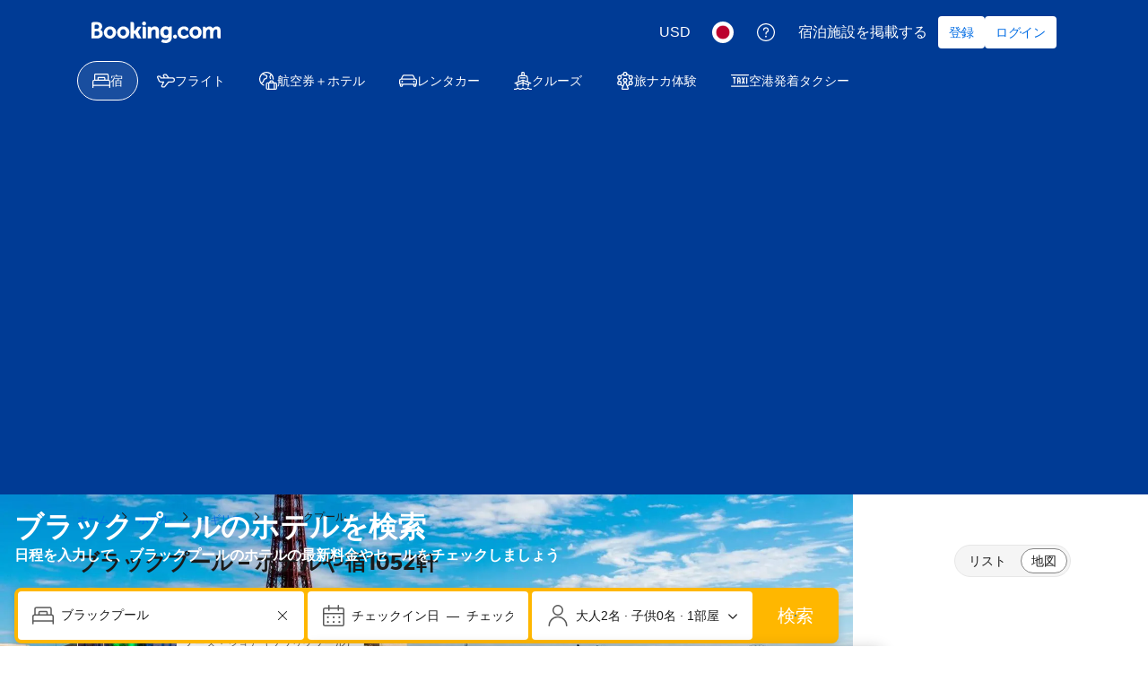

--- FILE ---
content_type: text/html; charset=UTF-8
request_url: https://www.booking.com/city/gb/blackpool.ja.html
body_size: 1813
content:
<!DOCTYPE html>
<html lang="en">
<head>
    <meta charset="utf-8">
    <meta name="viewport" content="width=device-width, initial-scale=1">
    <title></title>
    <style>
        body {
            font-family: "Arial";
        }
    </style>
    <script type="text/javascript">
    window.awsWafCookieDomainList = ['booking.com'];
    window.gokuProps = {
"key":"AQIDAHjcYu/GjX+QlghicBgQ/7bFaQZ+m5FKCMDnO+vTbNg96AHqBBNsjufxyPWKVZ3M5MAtAAAAfjB8BgkqhkiG9w0BBwagbzBtAgEAMGgGCSqGSIb3DQEHATAeBglghkgBZQMEAS4wEQQM2DJeQlwvnRtJC1IVAgEQgDsXUVa2iARqZZvSYARbqd5qFMBMFWER/x9WsbNMGIWljVJPUliaPdzA1bYK7uKoY2BURus3Vp4Mq4OoQg==",
          "iv":"EkQVcAEkcwAAEoqf",
          "context":"XOSMCIFtvqsmSxTOJQu9BUgW0plC9Ht4q7DfKKA1fjn70WOy8x6xf6ebfVPmX4DoEnkJ1KA7j0hvmHL0yOp+KudZq8pa0tpXOiMMMNLtUSQf7NmpY2Je72VyWBfuiJ6ctjgKRn9eOqbJ5hGY5nYGgXp/5edyPoCLJIKABD1mYfg+4plxae54djeTscgFGJvJl3XlCtAolmHXSdLKzTvAv48GcMBEcyAkfe3uahaWkodSIHi9/iXZVK6KYv4kJGe8aw7EN9ICZ3HxxDs/X3zoaMoQi6wR7/Rxch9T4MOjHmoEwzCsRAiRFHJ826RuFJZblW3hQ1AimzrRXQtLK/8VDmxSDOoD79KhM7NFsA92R8Pjnio="
};
    </script>
    <script src="https://d8c14d4960ca.337f8b16.us-east-2.token.awswaf.com/d8c14d4960ca/a18a4859af9c/f81f84a03d17/challenge.js"></script>
</head>
<body>
    <div id="challenge-container"></div>
    <script type="text/javascript">
        AwsWafIntegration.saveReferrer();
        AwsWafIntegration.checkForceRefresh().then((forceRefresh) => {
            if (forceRefresh) {
                AwsWafIntegration.forceRefreshToken().then(() => {
                    window.location.reload(true);
                });
            } else {
                AwsWafIntegration.getToken().then(() => {
                    window.location.reload(true);
                });
            }
        });
    </script>
    <noscript>
        <h1>JavaScript is disabled</h1>
        In order to continue, we need to verify that you're not a robot.
        This requires JavaScript. Enable JavaScript and then reload the page.
    </noscript>
</body>
</html>

--- FILE ---
content_type: text/css
request_url: https://cf.bstatic.com/static/css/cjk/969f60bdd3700d13d4b9df8937fcc8745bbfa45b.css
body_size: 762
content:
body.ja span.feataddress,body.ja span.scorewordspan em,body.ja div.address,body.ja p.address,body.ja #searchboxInc .description_text,body.ja div.in_and_around span,body.ja #althotels table td div.althotelsDiv p.althotelsReview,body.ja div#rate_guarantee a,body.ja div#rate_guarantee a:visited,body.ja div#rate_guarantee a:hover,body.ja .hotel_comparison_matrix p.notice,body.ja div#bookStage2Inc.yourdetails span.help_text,body.ja .remarks em,body.ja div#netPromoterScore em,body.ja div#cancelQuestionnaire i,body.ja p.althotelsReview2,body.ja .hotel_comparison_matrix p.notice em,body.ja div.alt_hotel_block span.address em,body.ja .hotel_comparison_matrix blockquote{font-style:normal!important}body.ja p.localcharges small{font-size:100%!important}body.ja span.littlescore,span.lastbooking{font-size:.9em!important}body.ja #left.leftsmall span.lastbooking{font-size:105%!important}body.ja .distfromdest{font-family:Osaka,Arial,Helvetica,sans-serif}body.zh span.feataddress,body.zh span.littlescore,body.zh span.lastbooking,body.zh #footernote,body.zh span.concvisitors,body.zh div#rate_guarantee a,body.zh div#rate_guarantee a:visited,body.zh div#rate_guarantee a:hover,body.zh div.cheapest_roomtype,body.zh div#popularHotels,span.xroomsleft,body.zh span.score_from_number_of_reviews,body.zh fieldset#faq_form div.required p,{font-size:.92em!important;font-style:normal!important}body.zh fieldset#faq_form div.required p{white-space:nowrap}body.zh span.scorewordspan strong{font-size:1em!important;font-style:normal!important}body.zh #bookwrapper div.yourdetails span.help_text,body.zh div.address,body.zh p.address,body.zh p.althotelsReview2,body.zh p.summary,body.zh p.althotelsReview,body.zh div.in_and_around ul li span,body.zh p.hotel_desc span,body.zh p.notice,p.notice em,body.zh blockquote.hreview,body.zh .disambBlock #landmarks .item_type,body.zh div#profilebox em,body.zh #right form#profile_emails span.main_emaildescription,body.zh div#cancelQuestionnaire i,body.zh span.address,body.zh div#new_alt_hotels span.address em{font-style:normal!important}body.zh li.cancelBooking a.myBookingOptionsTitle span{color:var(--bui_color_black)!important;font-size:100%!important}body.zh .myBookingOptionsPanel input[type="submit"].cancelQuestionnaire-button-disabled{color:#666;font-size:12px}body.zh #b_confirmation_body a.b_conf_buttons,body.zh #b_confirmation_body .price_breakdown tr.not_included th,body.zh #b_confirmation_body .price_breakdown tr.not_included td,body.zh #left.leftsmall div.avail label,body.zh #left.leftsmall a#sidebar_print_map,body.zh ul.lastViewedList.small,body.zh ul.lastViewedList.small span,body.zh #left.leftsmall div#popularHotels,body.zh div#csNumbers small,body.zh div#pricedetails div#disclaimer p,body.zh .myBookingOptionsPanel #entire-cancel #cancellation-policy ul ul li{font-size:12px!important}body.zh table.promos td.fromprice span,{font-size:.6em!important}body.ja *,body.ko *,body.zh *,body.ja em,body.zh em,body.ko em,body.ja i,body.zh i,body.ko i{font-style:normal!important}

--- FILE ---
content_type: text/css
request_url: https://cf.bstatic.com/psb/capla/static/css/8dd38611.ac0d0925.chunk.css
body_size: 7108
content:
.b48cff6dd9{padding-inline:var(--bui_spacing_4x)}.fccdc23135{--bui_stack_height:auto!important}
.ae4b104316{border-top:1px solid var(--bui_color_border_alt)}.ae4b104316.aff64a9115 .ff08bc43aa{margin-block-start:calc(-1 * var(--bui_spacing_4x))}.ae4b104316>button:first-of-type{padding-block:var(--bui_spacing_6x);padding-inline-start:var(--bui_spacing_4x);padding-inline-end:var(--bui_spacing_3x);box-sizing:border-box}.ae4b104316.ecfaa72f6a>button:first-of-type{padding-block:var(--bui_spacing_4x)}.ff08bc43aa{padding-inline:var(--bui_spacing_4x)}.bd10d20b24{font-weight:var(--bui_font_body_2_font-weight)}
.e4d8996d90,.f64ad3cea5{display:flex;align-items:center}.c0754378aa .e4d8996d90{display:none}.b9b8f581ab .cef4746263{font-weight:700!important}.bc6299ee97{width:12px;margin-inline-start:var(--bui_spacing_2x)}.d8a7e847cb{margin-inline-start:var(--bui_spacing_2x)}.c4e195927f:before{content:open-quote}.c4e195927f:after{content:close-quote}
.e39ba748f0.b7457e3d98{border-radius:var(--bui_border_radius_200);display:flex;flex-direction:column;gap:var(--bui_spacing_4x)}@media (min-width:576px){.e39ba748f0.b7457e3d98:not(.be32f55c12){flex-direction:row;gap:0}}.ebe910535c.b7457e3d98{border-left:none;border-right:none}.b7457e3d98:last-child{margin-block-end:0}.e39ba748f0.b7457e3d98:hover{background-color:var(--bui_color_action_highlighted_alt)}.e39ba748f0 .c568d17bf5{display:block;margin-inline:calc(-1 * var(--bui_spacing_4x));margin-block-start:calc(-1 * var(--bui_spacing_4x))}@media (min-width:576px){.e39ba748f0:not(.be32f55c12) .c568d17bf5{margin:0;margin-inline-end:var(--bui_spacing_4x)}}.e39ba748f0 .c3a570b217{margin-inline-end:var(--bui_spacing_4x)}@media (min-width:576px){.e39ba748f0:not(.be32f55c12) .c3a570b217{border-radius:var(--bui_border_radius_200)}}.fef74e06d0{display:block}a.fef74e06d0:link{text-decoration:none}.e39ba748f0 .d92ce1996e{margin-block-end:var(--bui_spacing_2x)}.e39ba748f0 .f7ffd4d542{color:var(--bui_color_action_foreground);display:flex}.e39ba748f0 .f92ab73c16{margin-top:var(--bui_spacing_2x)}.ce1f6dc681{display:inline-flex;align-items:center;height:var(--bui_spacing_6x);vertical-align:bottom}.d7f0fd0b38{margin-inline-start:var(--bui_spacing_2x)}.d7f0fd0b38 span{height:10px}.b69da13e7d{margin-inline-start:var(--bui_spacing_1x)}.f7ffd4d542:hover{color:#bc5b01;text-decoration:underline}.dfbab62e43{color:var(--bui_color_foreground)}.f42dd35f44{transform:translateX(calc(var(--bui_spacing_1x) * -1))}[dir=rtl] .f42dd35f44{transform:translateX(var(--bui_spacing_1x))}.f4c9de70f0{display:none}.f4c9de70f0.c88568ec20{display:block}.f4c9de70f0.afeea2abfc{border-top:var(--bui_border_width_100) solid var(--bui_color_border_alt);padding-top:var(--bui_spacing_2x)}.e11eee4154{color:var(--bui_color_action_foreground);text-decoration:underline}.d96850c869{text-align:end;margin-top:var(--bui_spacing_4x)}.c81e397ad8{display:flex;flex-direction:column;flex-grow:1}.dba9c2f8e4{display:flex;flex-grow:1}.e39ba748f0 .dba9c2f8e4{flex-direction:column;gap:var(--bui_spacing_2x)}@media (min-width:1024px){.e39ba748f0:not(.be32f55c12) .dba9c2f8e4{flex-direction:row;gap:0}}.ff0d627d92{flex-grow:1}.ab35512885{margin-inline-start:var(--bui_spacing_6x);display:flex;flex-direction:column;justify-content:space-between;flex-shrink:0}.e39ba748f0 .ab35512885{margin-inline-start:0;flex-direction:column;flex-wrap:wrap;gap:var(--bui_spacing_4x)}@media (min-width:576px){.e39ba748f0:not(.be32f55c12) .ab35512885{margin-inline-start:var(--bui_spacing_6x);flex-direction:column;flex-wrap:nowrap}}.c1d4bf6421{display:flex;flex-direction:column;text-align:end;color:var(--bui_color_foreground_alt)}.de73b3d2d3{color:var(--bui_color_foreground)}.e39ba748f0 .de73b3d2d3{font-size:var(--bui_font_headline_3_font-size);line-height:var(--bui_font_headline_3_line-height);font-weight:var(--bui_font_headline_3_font-weight);font-family:var(--bui_font_headline_3_font-family)}.c1d4bf6421{font-size:var(--bui_font_small_1_font-size);line-height:var(--bui_font_small_1_line-height);font-weight:var(--bui_font_small_1_font-weight);font-family:var(--bui_font_small_1_font-family)}.f54cd6e81f{display:flex;flex-direction:row;justify-content:flex-end;gap:4px;align-items:baseline}.e11eee4154{background:none;border:none;padding:0;display:block;cursor:pointer;height:24px}.e39ba748f0 .e11eee4154{margin:var(--bui_spacing_2x) 0;font-size:var(--bui_font_small_1_font-size);line-height:var(--bui_font_small_1_line-height);font-weight:var(--bui_font_small_1_font-weight);font-family:var(--bui_font_small_1_font-family)}.e39ba748f0 .cdac6d30fc{margin-block-end:var(--bui_spacing_2x)}.d97cd3519e{text-align:right}.de73b3d2d3.f82d0d24de{color:var(--bui_color_constructive_foreground)}.fa5a673c63{color:var(--bui_color_destructive_foreground)}.e39ba748f0 .fa5a673c63{font-size:var(--bui_font_emphasized_1_font-size);line-height:var(--bui_font_emphasized_1_line-height);font-weight:var(--bui_font_emphasized_1_font-weight);font-family:var(--bui_font_emphasized_1_font-family);text-decoration:line-through}.b216daaf7c{margin-inline-end:var(--bui_spacing_1x);line-height:1}.d2779de66d{display:inline-flex;align-items:center}
.b3366937ab{display:block}.b3a1c76fdd{display:block;position:relative;border-radius:var(--bui_border_radius_100);opacity:var(--bui_skeleton_loader--opacity);height:var(--bui_spacing_4x);overflow:hidden}.b3a1c76fdd:before{content:"";position:absolute;inset:0;opacity:var(--bui_skeleton_loader--color_opacity);background-color:var(--bui_skeleton_loader--background_color)}.b3a1c76fdd:after{content:"";position:absolute;height:100%;width:80px;inset-block-start:0;inset-inline-start:-80px;background-image:linear-gradient(90deg,#fff0,#fffc 40px,#fff0 80px);opacity:var(--bui_skeleton_loader--color_opacity)}.b3a1c76fdd.badf6d2dfb:after{animation:d56225f5eb 1.6s linear infinite}.b3a1c76fdd+.b3a1c76fdd{margin-block-start:var(--bui_spacing_2x)}.ea0e2988e6{width:70%}.e965b5acff{width:100%}.e05a1935ef{width:50%}.b90aa6f583{width:100%;height:100%;display:block}.e3bb65cbb5{--bui_skeleton_loader--background_color:var(--bui_color_background);--bui_skeleton_loader--opacity:0.15;--bui_skeleton_loader--color_opacity:1}.bfb8972d2e{--bui_skeleton_loader--background_color:currentcolor;--bui_skeleton_loader--opacity:0.3;--bui_skeleton_loader--color_opacity:0.5}.b3366937ab{width:var(--bui_skeleton_width)}.b3366937ab[style*="--bui_skeleton_width--s"]{--bui_skeleton_width:var(--bui_skeleton_width--s)}.b3366937ab[style*="--bui_skeleton_spaced_width--s"]{--bui_skeleton_width:calc(var(--bui_skeleton_spaced_width--s) * var(--bui_spacing_1x))}@media (prefers-reduced-motion){.b3a1c76fdd:after{animation-duration:1ms;animation-iteration-count:1}}@keyframes d56225f5eb{0%{transform:translateX(-80px)}50%,to{transform:translateX(100vw)}}
.c6e55be300{cursor:pointer}.c6e55be300 a,.c6e55be300 a:link{color:inherit;text-decoration:none}
.f63d5a09cb{--lineHeight:var(--bui_font_body_2_line-height);--lineClamp:4}.d1d298e131{margin-bottom:var(--bui_spacing_2x)}.d1d298e131.ed4691b3ec{position:relative;max-height:calc(var(--lineClamp) * var(--lineHeight));overflow:hidden;line-clamp:var(--lineClamp);display:-webkit-box;-webkit-line-clamp:var(--lineClamp);-webkit-box-orient:vertical;text-overflow:ellipsis}.d1d298e131.ed4691b3ec.e8121f03f7:after{display:block;content:"";background:linear-gradient(#0000,var(--bui_color_background_base));position:absolute;bottom:0;height:var(--bui_spacing_6x);width:100%}.d1d298e131>p{margin:0 0 var(--bui_spacing_2x)}.ae6d04f43e{margin:calc(-1 * var(--bui_spacing_2x)) 0 var(--bui_spacing_2x)}
.d2aa539ed1{margin:0}.d2aa539ed1:before{content:"\201C"}.d2aa539ed1:after{content:"\201D"}.de4a7cc5f1{display:block}.bc34649a5b:link{text-decoration:none}
.d82ae45702{border:1px solid #e6e6e6;border-radius:var(--bui_border_radius_200);padding:var(--bui_spacing_2x) var(--bui_spacing_4x)}.d1299db8c6{font-size:var(--bui_font_strong_1_font-size);line-height:var(--bui_font_strong_1_line-height);font-weight:var(--bui_font_strong_1_font-weight);font-family:var(--bui_font_strong_1_font-family);padding:var(--bui_spacing_2x) 0;margin:0 0 10px}.b374615b99{margin-bottom:var(--bui_spacing_2x)}.ae7263a598{margin-block-end:var(--bui_spacing_4x)!important}
.fa85b30c87{display:flex;border:1px solid var(--bui_color_callout_border);background:var(--bui_color_callout_background_alt);border-radius:var(--bui_border_radius_200);padding:var(--bui_spacing_4x);align-items:center;margin:var(--bui_spacing_4x) 0;font-size:var(--bui_font_body_2_font-size);line-height:var(--bui_font_body_2_line-height);font-weight:var(--bui_font_body_2_font-weight);font-family:var(--bui_font_body_2_font-family)}.fa85b30c87>*+*{margin-left:var(--bui_spacing_4x)}
.ca9b4b4761{display:flex;margin-bottom:var(--bui_spacing_4x);flex-direction:column}.cc89d4f399{--border:1px solid var(--bui_color_action_border);flex:1 0 auto;padding:10px var(--bui_spacing_4x);border:var(--border);border-top:none;color:var(--bui_color_action_foreground);background:var(--bui_color_base_background);cursor:pointer;text-align:center}.cc89d4f399:hover{background-color:var(--bui_color_action_highlighted_alt)}.cc89d4f399:first-child{border-top-left-radius:var(--bui_border_radius_100);border-top-right-radius:var(--bui_border_radius_100);border-top:var(--border)}.cc89d4f399.f4d0031f46{background:var(--bui_color_cta_background);color:var(--bui_color_on_cta_background)}.cc89d4f399.f4d0031f46:hover{background-color:var(--bui_color_action_highlighted)}.cc89d4f399:last-child{border-bottom-left-radius:var(--bui_border_radius_100);border-bottom-right-radius:var(--bui_border_radius_100)}@media (min-width:576px){.ca9b4b4761{flex-direction:row;overflow-x:auto}.cc89d4f399{border-top:var(--border);border-left:none}.cc89d4f399:first-child{border-left:var(--border);border-top-right-radius:0;border-bottom-left-radius:var(--bui_border_radius_100)}.cc89d4f399:last-child{border-bottom-left-radius:0;border-top-right-radius:var(--bui_border_radius_100)}}
.cc6184d3ce{width:28px;height:34px;pointer-events:none;position:absolute;top:calc(var(--bui_spacing_3x) * -1);margin:0 auto;left:50%;transform:translateX(-50%) translateY(-100%) scale(1.3)}.a3cdc19b21{width:28px;height:34px;z-index:2;pointer-events:none}.ca63848640{fill:#0071c2;stroke:#fff;stroke-width:1px;pointer-events:none;z-index:1}.ce49605ece{width:8px;height:8px;background-color:#fff;border:1px solid #fff;border-radius:50%;position:absolute;top:9px;left:9px;pointer-events:none;z-index:2}.d8be069be9{fill:#000;fill-opacity:.24;z-index:1;position:absolute;width:12px;height:4px;top:30px;left:8px}
.dcfa590676{background:URL(//t-cf.bstatic.com/static/img/map/map-entry-point/7813a559b03ef30ba107ca5224172615a210e416.png) no-repeat;background-size:cover;border-radius:var(--bui_border_radius_200);height:150px;position:relative;margin-bottom:10px}.b72c9fe4e2{border-radius:var(--bui_border_radius_100);height:var(--bui_spacing_16x);width:calc(var(--bui_spacing_16x) + var(--bui_spacing_24x));margin-bottom:0}.f0019cb563{border-radius:var(--bui_border_radius_100);height:var(--bui_spacing_16x);width:100%}.ffc43ecaed{width:100%;height:100%;background:#0000!important;padding:0;margin-top:20px}.e5603d3881{margin-top:0}.ffc43ecaed:before{background:#0000!important}
.dfafc6d3e6{display:block}.dc4dd9a1dd .db69f1ff17{background-color:#f5f5f5}.dc4dd9a1dd .ea0d65a75f{padding:var(--bui_spacing_2x)}@media (min-width:576px){.dfafc6d3e6{display:grid;grid-template-columns:1fr 3fr;grid-template-areas:"filters content";column-gap:var(--bui_spacing_4x)}}.e9275a60db{grid-area:filters;margin-block-end:var(--bui_spacing_4x)}@media (min-width:576px){.e9275a60db{margin-block-end:0}}.d898d45eb5{grid-area:content}.a8c6a8af2d{font-size:var(--bui_font_headline_2_font-size);line-height:var(--bui_font_headline_2_line-height);font-weight:var(--bui_font_headline_2_font-weight);font-family:var(--bui_font_headline_2_font-family);margin-bottom:var(--bui_spacing_2x);padding-top:0;margin-left:0}.a8c6a8af2d.f35416c014{margin-bottom:var(--bui_spacing_3x)}.a8c6a8af2d.d8bb13356d{margin-bottom:var(--bui_spacing_1x)}.a1dc70984b{margin-bottom:var(--bui_spacing_3x)}.dc4dd9a1dd .a8c6a8af2d{padding:var(--bui_spacing_2x)}.bda701f95d{row-gap:0}.b071d3eccd{margin-block-end:var(--bui_spacing_4x)}.f3fa3a9140>*{margin-block-end:var(--bui_spacing_4x)}.f3fa3a9140>:empty{margin-block-end:0!important}
.e662855efb{cursor:pointer;height:34px;width:28px;position:relative}.b661c3e550{transform:scale(.7)}.d11e254ea3{transform:scale(.85)}.f1f215fa31{transform:scale(1)}.b51fbef31f{transform:scale(1.3)}.eb17c6bf6f.de24f33949{transform:scale(1.2)}.eb17c6bf6f.b51fbef31f{transform:scale(1.45)}.e662855efb svg{height:auto;width:100%}.afb7650c30{height:34px;left:0;position:relative;top:0;width:28px;z-index:2}.afb7650c30>svg{fill:#003580;stroke:var(--bui_color_white);stroke-width:var(--bui_border_width_100)}.b9146e2644 .afb7650c30>svg{fill:var(--bui_color_white);stroke:var(--bui_color_action_border)}.c8a164d5c6 .afb7650c30>svg{fill:var(--bui_color_action_background)}.d0af4bfa29{color:var(--bui_color_white);position:absolute;top:6px;left:6px;z-index:3;width:var(--bui_spacing_4x)}.d0af4bfa29>svg{fill:var(--bui_color_white)}.c229572132{height:10px;left:9px;top:9px;width:10px}.c229572132>svg{stroke:var(--bui_color_white);stroke-width:var(--bui_border_width_100)}.c229572132 .ee9224d434{stroke-width:2px}.b9146e2644 .d0af4bfa29{color:var(--bui_color_action_background)}.b9146e2644 .d0af4bfa29>svg{fill:var(--bui_color_action_background)}.a631affd0a>svg,.b9146e2644 .a631affd0a>svg{fill:#d88583}.a631affd0a .ee9224d434{stroke-width:1px}.b9146e2644 .c229572132>svg{stroke:var(--bui_color_action_background)}.c23cbebb88{height:4px;left:0;margin:0 auto;position:absolute;right:0;top:30px;width:12px;z-index:1}.c23cbebb88>svg{fill:var(--bui_color_black);fill-opacity:.24;left:0;position:absolute;top:0}.eb17c6bf6f{transform:scale(1.1)}.b7bce65676{animation:c1836125a5 4s infinite;position:absolute;background-color:var(--bui_color_action_background);border-radius:50%;display:block;height:100px;width:100px;left:50%;top:50%;margin-left:-50px;margin-top:-50px;pointer-events:none;z-index:-1}@keyframes c1836125a5{0%{opacity:.5;transform:scale(.1)}40%{opacity:0;transform:scale(1)}to{opacity:0}}.c17250dc23 .afb7650c30>svg{fill:var(--bui_color_background)}.cc077c4225 .afb7650c30>svg{fill:var(--bui_color_background_inverted)}.b9146e2644.c17250dc23 .afb7650c30>svg{fill:var(--bui_color_white);stroke:var(--bui_color_foreground)}.b9146e2644.c17250dc23 .d0af4bfa29{color:var(--bui_color_foreground)}.b9146e2644.c17250dc23 .d0af4bfa29>svg{fill:var(--bui_color_foreground)}.fb9ad71fd4 .afb7650c30>svg{fill:var(--bui_color_action_background)}.b9146e2644.fb9ad71fd4 .afb7650c30>svg{fill:var(--bui_color_white);stroke:var(--bui_color_action_border)}.b9146e2644.fb9ad71fd4 .d0af4bfa29{color:var(--bui_color_action_foreground)}.b9146e2644.fb9ad71fd4 .d0af4bfa29>svg{fill:var(--bui_color_action_background)}.c8a164d5c6.fb9ad71fd4 .afb7650c30>svg{fill:var(--bui_color_brand_primary_background)}.e662855efb:hover .afb7650c30>svg{fill:#0071c2}.b9146e2644:hover .afb7650c30>svg{fill:var(--bui_color_white);stroke:var(--bui_color_action_border)}.b9146e2644:hover .d0af4bfa29{color:var(--bui_color_action_foreground)}.b9146e2644:hover .d0af4bfa29>svg{fill:var(--bui_color_action_background)}.a009b7567b .afb7650c30{fill:var(--bui_color_action_background)}.b9146e2644.a009b7567b .afb7650c30{fill:var(--bui_color_white);stroke:var(--bui_color_action_border)}.b9146e2644.a009b7567b .d0af4bfa29{fill:var(--bui_color_action_background)}.a009b7567b .d0af4bfa29,.a009b7567b .afb7650c30{animation-name:c2a12996ab;animation-duration:.4s;animation-timing-function:ease;animation-iteration-count:infinite;animation-direction:alternate}.a009b7567b .c23cbebb88{animation-name:ca07259931;animation-duration:.4s;animation-timing-function:ease;animation-iteration-count:infinite;animation-direction:alternate}@keyframes c2a12996ab{0%{transform:translateY(-5px) scale(1.4)}to{transform:translateY(-20px) scale(1.4)}}@keyframes ca07259931{0%{transform:scale(1.4)}to{transform:scale(1)}}.db9302bf6f .afb7650c30>svg{fill:var(--bui_color_destructive_background)}.b9146e2644.db9302bf6f .afb7650c30>svg{fill:var(--bui_color_white);stroke:var(--bui_color_action_border)}.b9146e2644.db9302bf6f .d0af4bfa29>svg{fill:var(--bui_color_destructive_background)}.a009b7567b.db9302bf6f .afb7650c30>svg{fill:#0071c2}.dba7ebc993 svg{width:var(--bui_spacing_3x);height:var(--bui_spacing_3x);margin-top:2px;margin-left:2px}
.b23b4fb7ca{width:28px;height:34px}.f39df96495{width:28px;height:36px}
.e662855efb{cursor:pointer;height:34px;width:28px;position:relative}.b661c3e550{transform:scale(.7)}.d11e254ea3{transform:scale(.85)}.f1f215fa31{transform:scale(1)}.b51fbef31f{transform:scale(1.3)}.eb17c6bf6f.de24f33949{transform:scale(1.2)}.eb17c6bf6f.b51fbef31f{transform:scale(1.45)}.e662855efb svg{height:auto;width:100%}.afb7650c30{height:34px;left:0;position:relative;top:0;width:28px;z-index:2}.afb7650c30>svg{fill:#003580;stroke:var(--bui_color_white);stroke-width:var(--bui_border_width_100)}.b9146e2644 .afb7650c30>svg{fill:var(--bui_color_white);stroke:var(--bui_color_action_border)}.c8a164d5c6 .afb7650c30>svg{fill:var(--bui_color_action_background)}.d0af4bfa29{color:var(--bui_color_white);position:absolute;top:6px;left:6px;z-index:3;width:var(--bui_spacing_4x)}.d0af4bfa29>svg{fill:var(--bui_color_white)}.c229572132{height:10px;left:9px;top:9px;width:10px}.c229572132>svg{stroke:var(--bui_color_white);stroke-width:var(--bui_border_width_100)}.c229572132 .ee9224d434{stroke-width:2px}.b9146e2644 .d0af4bfa29{color:var(--bui_color_action_background)}.b9146e2644 .d0af4bfa29>svg{fill:var(--bui_color_action_background)}.a631affd0a>svg,.b9146e2644 .a631affd0a>svg{fill:#d88583}.a631affd0a .ee9224d434{stroke-width:1px}.b9146e2644 .c229572132>svg{stroke:var(--bui_color_action_background)}.c23cbebb88{height:4px;left:0;margin:0 auto;position:absolute;right:0;top:30px;width:12px;z-index:1}.c23cbebb88>svg{fill:var(--bui_color_black);fill-opacity:.24;left:0;position:absolute;top:0}.eb17c6bf6f{transform:scale(1.1)}.b7bce65676{animation:c1836125a5 4s infinite;position:absolute;background-color:var(--bui_color_action_background);border-radius:50%;display:block;height:100px;width:100px;left:50%;top:50%;margin-left:-50px;margin-top:-50px;pointer-events:none;z-index:-1}@keyframes c1836125a5{0%{opacity:.5;transform:scale(.1)}40%{opacity:0;transform:scale(1)}to{opacity:0}}.c17250dc23 .afb7650c30>svg{fill:var(--bui_color_background)}.cc077c4225 .afb7650c30>svg{fill:var(--bui_color_background_inverted)}.b9146e2644.c17250dc23 .afb7650c30>svg{fill:var(--bui_color_white);stroke:var(--bui_color_foreground)}.b9146e2644.c17250dc23 .d0af4bfa29{color:var(--bui_color_foreground)}.b9146e2644.c17250dc23 .d0af4bfa29>svg{fill:var(--bui_color_foreground)}.fb9ad71fd4 .afb7650c30>svg{fill:var(--bui_color_action_background)}.b9146e2644.fb9ad71fd4 .afb7650c30>svg{fill:var(--bui_color_white);stroke:var(--bui_color_action_border)}.b9146e2644.fb9ad71fd4 .d0af4bfa29{color:var(--bui_color_action_foreground)}.b9146e2644.fb9ad71fd4 .d0af4bfa29>svg{fill:var(--bui_color_action_background)}.c8a164d5c6.fb9ad71fd4 .afb7650c30>svg{fill:var(--bui_color_brand_primary_background)}.e662855efb:hover .afb7650c30>svg{fill:#0071c2}.b9146e2644:hover .afb7650c30>svg{fill:var(--bui_color_white);stroke:var(--bui_color_action_border)}.b9146e2644:hover .d0af4bfa29{color:var(--bui_color_action_foreground)}.b9146e2644:hover .d0af4bfa29>svg{fill:var(--bui_color_action_background)}.a009b7567b .afb7650c30{fill:var(--bui_color_action_background)}.b9146e2644.a009b7567b .afb7650c30{fill:var(--bui_color_white);stroke:var(--bui_color_action_border)}.b9146e2644.a009b7567b .d0af4bfa29{fill:var(--bui_color_action_background)}.a009b7567b .d0af4bfa29,.a009b7567b .afb7650c30{animation-name:c2a12996ab;animation-duration:.4s;animation-timing-function:ease;animation-iteration-count:infinite;animation-direction:alternate}.a009b7567b .c23cbebb88{animation-name:ca07259931;animation-duration:.4s;animation-timing-function:ease;animation-iteration-count:infinite;animation-direction:alternate}@keyframes c2a12996ab{0%{transform:translateY(-5px) scale(1.4)}to{transform:translateY(-20px) scale(1.4)}}@keyframes ca07259931{0%{transform:scale(1.4)}to{transform:scale(1)}}.db9302bf6f .afb7650c30>svg{fill:var(--bui_color_destructive_background)}.b9146e2644.db9302bf6f .afb7650c30>svg{fill:var(--bui_color_white);stroke:var(--bui_color_action_border)}.b9146e2644.db9302bf6f .d0af4bfa29>svg{fill:var(--bui_color_destructive_background)}.a009b7567b.db9302bf6f .afb7650c30>svg{fill:#0071c2}.dba7ebc993 svg{width:var(--bui_spacing_3x);height:var(--bui_spacing_3x);margin-top:2px;margin-left:2px}
.d4a7e371bf{cursor:pointer;position:relative;display:inline-block;height:auto;text-align:center;width:100%}.b54045c066{position:relative;bottom:6px;background:var(--bui_color_brand_primary_background);border:var(--bui_border_width_100) solid var(--bui_color_white);border-radius:4px;color:var(--bui_color_white);padding:1px var(--bui_spacing_1x);white-space:nowrap}.b54045c066:after{background-color:inherit;border-bottom:inherit;border-left:1px solid #0000;border-right:inherit;border-top:1px solid #0000;bottom:-4px;content:"";display:block;height:6px;left:0;margin:0 auto;position:absolute;right:0;transform:rotate(45deg);width:6px;z-index:2}.ecab309524{top:auto;bottom:0}.d4a7e371bf .aa2c30b0ed{margin-top:-50px}.d73ce39e42{background:var(--bui_color_background_inverted)}.fc319b18f9{background:var(--bui_color_action_background)}.d4a7e371bf:hover .b54045c066{background:var(--bui_color_action_background)}
.e03ba196b0{width:23px;height:28px}.e8469be8f4{width:100%;height:100%}.e8469be8f4>svg{width:100%;height:100%;fill:var(--bui_color_callout_background)}.a788b94726{top:5px;left:5px;width:13px}.a39052e331{top:auto;bottom:0;width:13px;height:3px}.a39052e331>svg{width:100%;height:100%}
.bd3d55c426>svg{fill:var(--bui_color_destructive_foreground)}.b01bb694ba>svg{fill:var(--bui_color_destructive_background)}
.f84942ca89{position:relative}.f70b72c5f4{animation:c6f7a63ab0 4s;animation-iteration-count:infinite;background-color:var(--bui_color_background);border-radius:50%;display:block;left:50%;pointer-events:none;position:absolute;top:50%;transform:translate(-50%,-50%)}@keyframes c6f7a63ab0{0%{background-color:var(--bui_color_action_background);height:10px;opacity:.3;width:10px}to{background-color:var(--bui_color_action_background);height:140px;opacity:0;width:140px}}.bfede7847a{background-color:var(--bui_color_action_background);border:var(--bui_border_width_200) solid var(--bui_color_white);border-radius:50%;box-shadow:var(--bui_shadow_100);box-sizing:border-box;height:18px;left:50%;position:absolute;top:50%;transform:translate(-50%,-50%);width:18px}
.ed56d31f11{display:inline-block;height:auto;text-align:center;width:auto;position:relative}.e860c298ad{background:var(--bui_color_brand_primary_background);border:var(--bui_border_width_100) solid var(--bui_color_white);border-radius:var(--bui_border_radius_100);padding:var(--bui_spacing_1x)}.e860c298ad:after{background-color:inherit;border-bottom:inherit;border-left:1px solid #0000;border-right:inherit;border-top:1px solid #0000;bottom:-3px;content:"";display:block;height:6px;left:0;margin:0 auto;position:absolute;right:0;transform:rotate(45deg);width:6px;z-index:2}.bf07a9ba5f{left:0;position:relative;top:0}.af348edc5d{top:33px}.b942b66e11{background:var(--bui_color_white);border:var(--bui_border_width_100) solid var(--bui_color_brand_primary_foreground)}.ce813b5b31{margin-top:-50px}.d7202ddc80{background:var(--bui_color_background)}.b942b66e11.d7202ddc80{background:var(--bui_color_white);border-color:var(--bui_color_border)}.d73a2e73bb{background:var(--bui_color_action_background)}.b942b66e11.d73a2e73bb{background:var(--bui_color_white);border-color:var(--bui_color_action_border)}.e860c298ad:hover{background:var(--bui_color_action_background)}.b942b66e11.e860c298ad:hover{background:var(--bui_color_white);border-color:var(--bui_color_action_border)}
.f702aef193{translate:0,var(--bui_spacing_1x);cursor:pointer}.bd824cadba svg circle{fill:var(--bui_color_action_foreground)}
.eabf583174{width:20px;height:20px;transform:scale(1)}.c1919cea56{top:0;left:0;width:20px;height:20px}.c1919cea56 svg{width:100%;height:100%}
.fa730a0a3d{width:19px;height:21px;transform:scale(1)}.d2379ca126{top:0;left:0;width:19px;height:21px}.d2379ca126 svg{width:19px;height:21px;position:absolute;overflow:visible}
.a130207c43{width:19px;height:21px}.e9b6f045aa,.a884065c3c,.d71336cadd{transform:scale(.85)}.a130207c43.f70fad1032 .d71336cadd svg{stroke:var(--bui_color_brand_primary_foreground)}.a130207c43.f70fad1032 .e9b6f045aa svg{fill:var(--bui_color_brand_primary_foreground)}.a884065c3c{top:28px;right:auto;left:8px}.d3a1fffc4a{width:28px;height:36px}.e3bfccc148,.e960497f31,.eb697ff388{transform:scale(1)}.e960497f31{top:28px;right:auto;left:8px}
.ec315c2b99{width:19px;height:21px}.c17315c219,.c581bd3313,.b160ddd9a1{transform:scale(.85)}.ec315c2b99.eea899599e .b160ddd9a1 svg{stroke:var(--bui_color_brand_primary_foreground)}.ec315c2b99.eea899599e .c17315c219 svg{fill:var(--bui_color_brand_primary_foreground)}.c581bd3313{top:28px;right:auto;left:8px}
.f6a6c0d753{width:30px;height:37px;transform:scale(1.3);transform-origin:center bottom}.f6a6c0d753>svg{width:100%;height:100%}
.b4f4113f7a{min-height:unset;min-width:unset;padding:0}.b4f4113f7a:before,.b4f4113f7a:hover{border:unset;background-color:unset!important}
.d143c37cba{position:relative;z-index:400}.d143c37cba.e83541617d{padding:var(--bui_spacing_2x)}.d143c37cba button{display:inline-block;width:56px;height:56px;text-align:center;vertical-align:middle}.d143c37cba button:active{transform:none}.ee992a5d60{stroke:var(--bui_color_white);stroke-width:var(--bui_border_width_200);filter:drop-shadow(0 0 4px rgba(0,0,0,.6))}
.e29e1c781c{margin:var(--bui_spacing_2x)}.cd482c7c58{margin-top:0}.e29e1c781c svg{fill:var(--bui_color_action_foreground)}
.e653e33d92,.f1a56e997f{position:relative;width:300px;z-index:400;margin:10px 8px 0 0;flex:1}.fc5d7672b5{position:absolute;margin:0}.cee2e10a6b{max-width:300px;width:100%}@media screen and (min-width:400px){.cee2e10a6b{width:300px}}.e8859b95b4{position:fixed;background-color:#f7f7f7;width:100vw;height:100vh;top:0;left:0;animation:c92ac90307 .1s}@keyframes c92ac90307{0%{opacity:0}to{opacity:1}}.fd503cad11{background-color:#f9f9f9;margin-top:-2px;padding-top:6px;border-radius:0 0 8px 8px;box-shadow:0 8px 24px #00000014;overflow:hidden}.cee2e10a6b .fd503cad11{margin-top:var(--bui_spacing_2x);padding:calc(1.5 * var(--bui_spacing_1x));background:var(--bui_color_background_elevation_two);border-radius:8px;box-shadow:var(--bui_shadow_100);max-height:calc(100vh - 70px);overflow-y:scroll}.a53a853d32{position:absolute;width:100%;margin-top:var(--bui_spacing_1x)}.c40d503c90{position:relative;display:flex;z-index:1001}.daa0880ae3{cursor:pointer;padding:10px 10px 10px 16px;border-bottom:1px solid #e6e6e6;color:#333}.daa0880ae3:hover,.ad7732465d{background-color:#f5f5f5}.cee2e10a6b .daa0880ae3{border-bottom:0;border-radius:4px;margin-bottom:2px;transition:var(--bui_animation_hover);transition-property:background-color;padding:calc(2.5 * var(--bui_spacing_1x)) calc(3 * var(--bui_spacing_1x))}.cee2e10a6b .daa0880ae3:hover{background-color:#1a1a1a0f}.cee2e10a6b .ad7732465d{background-color:#0000;outline:1.5px solid var(--bui_color_action_foreground)}.be9ff93cae{color:var(--bui_color_foreground_alt)}.a53a853d32 .daa0880ae3{padding:16px 8px}.fd503cad11 .daa0880ae3:last-child{border-bottom:none}.cee2e10a6b .fd503cad11 .daa0880ae3:last-child{margin-bottom:0}.dc8aa20180{height:34px;border-radius:4px;box-shadow:0 2px 8px #00000029;overflow:hidden;position:relative;z-index:2}.c9c1926c54{height:34px;cursor:pointer}.c9c1926c54::placeholder{color:var(--bui_color_foreground_alt)}.f49fba3e22{box-shadow:0 0 0 3px var(--bui_color_action_focus)}.cee2e10a6b .f49fba3e22{box-shadow:0 0 0 2px var(--bui_color_action_border)}.cab162619d h3{font-weight:400}.cee2e10a6b .cab162619d>div:first-child{font-weight:500}.e11e70b9b8{display:none}.f20b3854e0{color:var(--bui_color_foreground)}.ce0256974a .cd05421770{fill:var(--bui_color_foreground)}.b3198d29ae+div{box-shadow:var(--bui_shadow_100);border-color:#e7e7e7}.c95c4efc57{box-shadow:var(--bui_shadow_100);border-radius:8px;overflow:hidden}.c95c4efc57 .fd503cad11{border-radius:0;box-shadow:none;margin-top:0}.f874a153c6{padding:var(--bui_spacing_2x);background-color:var(--bui_color_background_elevation_two)}.c5fc57dfa8{padding:var(--bui_spacing_4x) var(--bui_spacing_2x) var(--bui_spacing_2x)}.c1d6406440{margin-block-end:var(--bui_spacing_1x)}
.c543213f92{position:relative;z-index:400;border:none;background:none;width:56px;height:56px;text-align:center;vertical-align:middle}
.f1295d737f{animation-duration:.2s;animation-name:ab8ee5008b}@keyframes ab8ee5008b{0%{opacity:0;transform:translateY(100%)}to{opacity:1;transform:translateY(0)}}
gmp-basic-place-autocomplete{height:36px;width:300px;box-shadow:0 0 0 2px var(--bui_color_action_border);color-scheme:light;border-radius:4px;z-index:2;border:none}gmp-place-details-compact{width:350px;min-width:350px;max-height:300px;border:none;background-color:#fff;color-scheme:light;--gmp-mat-font-title-small:small;--gmp-mat-color-secondary-container:#0000;--gmp-mat-color-on-secondary-container:#0000;--gmp-dialog-border-radius:0;--gmp-button-border-width:none;border-radius:0}gmp-place-details{width:300px;min-width:300px;max-height:200px;border:none;background-color:#fff;color-scheme:light}.f02195c59e gmp-basic-place-autocomplete{width:calc(100% - 60px);left:56px}.f02195c59e gmp-place-details-compact{width:calc(100% - 20px);max-width:unset}.c54a5d4042{background-color:var(--bui_color_white);padding-right:calc(var(--bui_spacing_1x) * 6)}.f5058fce83{position:absolute;right:0;top:0}gmp-internal-link-button{display:none}.cb8e360400{width:300px;height:calc(var(--bui_spacing_1x) * 9);margin-left:calc(var(--bui_spacing_1x) * 4);margin-top:calc(var(--bui_spacing_1x) * 3);margin-right:calc(var(--bui_spacing_1x) * 2.5)}
.f97c6d61a1{position:absolute;z-index:var(--bui_z_index_1);right:var(--bui_spacing_3x);top:var(--bui_spacing_3x)}.f97c6d61a1 button{display:flex;width:calc(var(--bui_spacing_2x) * 4);height:calc(var(--bui_spacing_2x) * 4);align-items:center;justify-content:center}.f97c6d61a1 button:active{transform:none}.af4b6b4f94{stroke:var(--bui_color_foreground);stroke-width:var(--bui_border_width_100)}
.cf623fa30c{display:block;position:relative;width:calc(var(--bui_spacing_1x) * 9);height:calc(var(--bui_spacing_1x) * 9);box-shadow:var(--bui_shadow_100);background:var(--bui_color_background_elevation_one);border:var(--bui_border_width_200) solid var(--bui_color_background_elevation_one);border-radius:var(--bui_border_radius_100);margin:var(--bui_spacing_2x)}.ec8233dc82{position:absolute;width:calc(var(--bui_spacing_1x) * 10);height:calc(var(--bui_spacing_1x) * 10);right:calc(var(--bui_spacing_1x) * 10 + var(--bui_spacing_1x) * 9);bottom:calc(var(--bui_spacing_1x) * 6);margin:0}.a9de0d9eb0{position:absolute;width:calc(var(--bui_spacing_1x) * 10);height:calc(var(--bui_spacing_1x) * 10);right:calc(var(--bui_spacing_1x) * 10 + var(--bui_spacing_1x) * 4);bottom:var(--bui_spacing_3x);margin:0 0 calc(-1 * var(--bui_spacing_3x)) 0}.b841d1a0b2{position:absolute;width:calc(var(--bui_spacing_1x) * 10);height:calc(var(--bui_spacing_1x) * 10);right:10px;bottom:0;margin:0 0 calc(-1 * var(--bui_spacing_3x)) 0}.cf623fa30c:hover .a66290b156{opacity:.8}.a66290b156{position:absolute;background-size:cover;left:0;top:0;right:0;bottom:0}.a34c6b58c8>.a66290b156{background-image:url(https://xx.bstatic.com/xdata/images/xphoto/100x100/334214279.jpg?k=ebfa2805f97443603473ea3acbcc0f864b232b2db7af580ceccbc3165e6b2f8d&o=)}.adf5b81977>.a66290b156{background-image:url(https://xx.bstatic.com/xdata/images/xphoto/100x100/334215386.jpg?k=aa0dcc517c9774c3742800b73c6b6d562f040b98cfbb3970463fccf2e5dbef5c&o=)}
.ccb4e37f24{margin:var(--bui_spacing_2x)}.f238ed7ace{margin-right:calc(var(--bui_spacing_1x) * 8);margin-bottom:calc(var(--bui_spacing_1x) * 6)}.dcdb2201e2{margin-right:var(--bui_spacing_3x);margin-bottom:0}.c8af7dca3e{display:flex;align-items:center;justify-content:center;border-radius:var(--bui_border_radius_100);width:calc(var(--bui_spacing_1x) * 10);height:calc(var(--bui_spacing_1x) * 10);background-color:var(--bui_color_white);box-shadow:var(--bui_shadow_100)}.c8af7dca3e:hover{cursor:pointer;background-color:#e5ecf5e6}.c8af7dca3e svg{height:calc(var(--bui_spacing_1x) * 5);width:calc(var(--bui_spacing_1x) * 5)}
.a0cf63c222{margin:var(--bui_spacing_2x)}
.abffdeddcb{animation-duration:.2s;animation-name:fe4f70fad5}@keyframes fe4f70fad5{0%{opacity:0;transform:translateY(100%)}to{opacity:1;transform:translateY(0)}}
gmp-basic-place-autocomplete{height:36px;width:300px;box-shadow:0 0 0 2px var(--bui_color_action_border);color-scheme:light;border-radius:4px;z-index:2;border:none}gmp-place-details-compact{width:350px;min-width:350px;max-height:300px;border:none;background-color:#fff;color-scheme:light;--gmp-mat-font-title-small:small;--gmp-mat-color-secondary-container:#0000;--gmp-mat-color-on-secondary-container:#0000;--gmp-dialog-border-radius:0;--gmp-button-border-width:none;border-radius:0}gmp-place-details{width:300px;min-width:300px;max-height:200px;border:none;background-color:#fff;color-scheme:light}.b891ac9047 gmp-basic-place-autocomplete{width:calc(100% - 60px);left:56px}.b891ac9047 gmp-place-details-compact{width:calc(100% - 20px);max-width:unset}.d60b86340d{background-color:var(--bui_color_white);padding-right:calc(var(--bui_spacing_1x) * 6)}.d828415452{position:absolute;right:0;top:0}gmp-internal-link-button{display:none}.ead4afb30a{width:300px;height:calc(var(--bui_spacing_1x) * 9);margin-left:calc(var(--bui_spacing_1x) * 4);margin-top:calc(var(--bui_spacing_1x) * 3);margin-right:calc(var(--bui_spacing_1x) * 2.5)}
.f72c78d48a{--markerToPopupOverlap:var(--bui_spacing_3x);cursor:pointer;position:relative;display:inline-block;height:auto;text-align:center;width:100%;padding-block-start:var(--markerToPopupOverlap);margin-block-start:calc(-1 * var(--markerToPopupOverlap));padding-inline-start:var(--markerToPopupOverlap);margin-inline-start:calc(-1 * var(--markerToPopupOverlap))}.b9557434f4{position:relative;bottom:6px;background:var(--bui_color_brand_primary_background);border:var(--bui_border_width_100) solid var(--bui_color_white);border-radius:4px;color:var(--bui_color_white);padding:1px var(--bui_spacing_1x);white-space:nowrap}.b9557434f4:after{background-color:inherit;border-bottom:inherit;border-left:1px solid #0000;border-right:inherit;border-top:1px solid #0000;bottom:-4px;content:"";display:block;height:6px;left:0;margin:0 auto;position:absolute;right:0;transform:rotate(45deg);width:6px;z-index:2}.e965931658{bottom:0;height:4px;left:var(--markerToPopupOverlap);margin:0 auto;position:absolute;top:auto;right:0;width:12px;z-index:1}.e965931658>svg{fill:var(--bui_color_black);fill-opacity:.24;left:0;position:absolute;top:0}.b82510ca10{transform:scale(1.2)}.a5ef5204c3.b82510ca10{transform:scale(1)}.a5ef5204c3 .b9557434f4{animation-name:defa331396;animation-duration:.4s;animation-timing-function:ease;animation-iteration-count:infinite;animation-direction:alternate}.a5ef5204c3 .e965931658{animation-name:e42ec928fb;animation-duration:.4s;animation-timing-function:ease;animation-iteration-count:infinite;animation-direction:alternate}@keyframes defa331396{0%{transform:translateY(-5px) scale(1.2)}to{transform:translateY(-20px) scale(1.2)}}@keyframes e42ec928fb{0%{transform:scale(1.4)}to{transform:scale(1)}}.ade51bf641 .b9557434f4{background:var(--bui_color_background_inverted)}.f942bee6d9 .b9557434f4{background:var(--bui_color_action_background)}.f72c78d48a:hover .b9557434f4{background:var(--bui_color_action_background)}
.d1450c9a33{bottom:0;height:13px;left:-7px;margin:0 auto;position:absolute;top:auto;right:0;width:12px;z-index:1}.d1450c9a33>svg{fill:var(--bui_color_black);fill-opacity:.24;left:0;position:absolute;top:0}.e9ca3c293e{margin-inline-start:-27px}.e9ca3c293e svg{margin-block-start:-21px}.de72e91158{margin-inline-start:-16px}
.a8f656136d{--mask-gradient-size:60px;--main-mask-height:calc(100% + calc(2 * var(--mask-gradient-size)));--main-mask-offset:0px;--start-mask-offset:calc(-1 * var(--mask-gradient-size));--end-mask-offset:calc(100% + var(--mask-gradient-size));-webkit-mask-image:linear-gradient(to bottom,#0000 0,#000 var(--mask-gradient-size)),linear-gradient(to bottom,#000 calc(100% - var(--mask-gradient-size)),#0000 100%),linear-gradient(to bottom,#000 0,#000 100%);mask-image:linear-gradient(to bottom,#0000 0,#000 var(--mask-gradient-size)),linear-gradient(to bottom,#000 calc(100% - var(--mask-gradient-size)),#0000 100%),linear-gradient(to bottom,#000 0,#000 100%);-webkit-mask-size:100% var(--mask-gradient-size),100% var(--mask-gradient-size),100% var(--main-mask-height);mask-size:100% var(--mask-gradient-size),100% var(--mask-gradient-size),100% var(--main-mask-height);-webkit-mask-position:0 var(--start-mask-offset),0 var(--end-mask-offset),0 var(--main-mask-offset);mask-position:0 var(--start-mask-offset),0 var(--end-mask-offset),0 var(--main-mask-offset);-webkit-mask-repeat:no-repeat;mask-repeat:no-repeat;will-change:mask-size,mask-position;transition:var(--bui_animation_fade_out);transition-property:-webkit-mask-size,-webkit-mask-position;transition-property:mask-size,mask-position;transition-property:mask-size,mask-position,-webkit-mask-size,-webkit-mask-position;transition-duration:0ms}.ed09cb015c{--main-mask-height:calc(100% - var(--mask-gradient-size));--main-mask-offset:var(--mask-gradient-size);--start-mask-offset:0px;--end-mask-offset:calc(100% + var(--mask-gradient-size))}.d897531c42{--main-mask-height:calc(100% - var(--mask-gradient-size));--main-mask-offset:0px;--start-mask-offset:calc(-1 * var(--mask-gradient-size));--end-mask-offset:100%}.bed1ad9cdc{--main-mask-height:calc(100% - calc(2 * var(--mask-gradient-size)));--main-mask-offset:var(--mask-gradient-size);--start-mask-offset:0px;--end-mask-offset:100%}
.f0ff4386ff{overflow:auto;-ms-overflow-style:none;scrollbar-width:none;position:relative}.ae1c7b8243{margin-inline-start:calc(-1 * var(--bui_spacing_2x))}@media (max-width:575px){.ae1c7b8243 [role=group]{width:89%!important}}.d35195df32{border-radius:var(--bui_border_radius_200);overflow:hidden}
.d1818847e5:not(.ce9c096d59) .de0c6bcb00{font-size:var(--bui_font_body_1_font-size);line-height:var(--bui_font_body_1_line-height);font-weight:var(--bui_font_body_1_font-weight);font-family:var(--bui_font_body_1_font-family)}
.ab56292797{margin-block:var(--bui_spacing_4x)}.aac367fc8d{margin-block-end:var(--bui_spacing_4x)}@media (min-width:1024px){.ab56292797{margin-block:var(--bui_spacing_8x)}.aac367fc8d{margin-block-end:var(--bui_spacing_8x)}}

/*# sourceMappingURL=https://istatic.booking.com/internal-static/capla/static/css/8dd38611.ac0d0925.chunk.css.map*/

--- FILE ---
content_type: text/css
request_url: https://cf.bstatic.com/psb/capla/static/css/3918e0b7.adfb767e.chunk.css
body_size: 468
content:
.c6e55be300{cursor:pointer}.c6e55be300 a,.c6e55be300 a:link{color:inherit;text-decoration:none}
.bb978b4d38{height:100%;display:flex;flex-direction:column}.f90256ead4{display:flex;flex-direction:column;justify-content:space-between;height:100%}.db7ad6aed4,a:link.db7ad6aed4{display:block}
.bfdf7e3dfb{padding:var(--bui_spacing_2x) var(--bui_spacing_4x);padding-inline-start:var(--bui_spacing_4x)!important;padding-inline-end:var(--bui_spacing_4x)!important;margin-inline-end:0!important;margin-block-end:0!important;font-size:var(--bui_font_body_2_font-size);line-height:var(--bui_font_body_2_line-height);font-weight:var(--bui_font_body_2_font-weight);font-family:var(--bui_font_body_2_font-family)}.bfdf7e3dfb:hover:before{border:var(--bui_border_width_100) solid var(--bui_color_action_border)!important}.bfdf7e3dfb:before{border:var(--bui_border_width_100) solid var(--bui_color_action_border)}
.ae4b104316{border-top:1px solid var(--bui_color_border_alt)}.ae4b104316.aff64a9115 .ff08bc43aa{margin-block-start:calc(-1 * var(--bui_spacing_4x))}.ae4b104316>button:first-of-type{padding-block:var(--bui_spacing_6x);padding-inline-start:var(--bui_spacing_4x);padding-inline-end:var(--bui_spacing_3x);box-sizing:border-box}.ae4b104316.ecfaa72f6a>button:first-of-type{padding-block:var(--bui_spacing_4x)}.ff08bc43aa{padding-inline:var(--bui_spacing_4x)}.bd10d20b24{font-weight:var(--bui_font_body_2_font-weight)}
.ab56292797{margin-block:var(--bui_spacing_4x)}.aac367fc8d{margin-block-end:var(--bui_spacing_4x)}@media (min-width:1024px){.ab56292797{margin-block:var(--bui_spacing_8x)}.aac367fc8d{margin-block-end:var(--bui_spacing_8x)}}

/*# sourceMappingURL=https://istatic.booking.com/internal-static/capla/static/css/3918e0b7.adfb767e.chunk.css.map*/

--- FILE ---
content_type: text/css
request_url: https://cf.bstatic.com/psb/capla/static/css/44cb2a65.77a51bdd.chunk.css
body_size: 1036
content:
.b9a8cb445a{position:relative;max-height:100%;border-radius:var(--bui_border_radius_200);overflow:hidden;display:grid;gap:var(--bui_spacing_3x);grid-template-columns:[left] 1fr [right] 1fr;grid-template-rows:[top] 1fr [bottom] 1fr}.b9a8cb445a.e5238de5aa{height:100%}.b9a8cb445a.e3241dda30 .f341490aa0:first-child{grid-column:left;grid-row:top}.b9a8cb445a.e3241dda30 .f341490aa0:nth-child(2){grid-column:left;grid-row:bottom}.b9a8cb445a.e3241dda30 .f341490aa0:last-child{grid-column:right;grid-row:top/-1}.b9a8cb445a.cff6da3089 .f341490aa0:first-child{grid-column:left/-1;grid-row:top}.b9a8cb445a.cff6da3089 .f341490aa0:last-child{grid-column:left/-1;grid-row:bottom}.b9a8cb445a.c597473bfe .f341490aa0{grid-column:left/-1;grid-row:top/-1}.f341490aa0{min-height:0;min-width:0}.c31a563669,.c31a563669 img{width:100%;height:100%}@media (min-width:576px){.b9a8cb445a{grid-template-rows:[top] .5fr [bottom] .5fr}.b9a8cb445a.e3241dda30 .f341490aa0:first-child{grid-column:left;grid-row:top}.b9a8cb445a.e3241dda30 .f341490aa0:nth-child(2){grid-column:right;grid-row:top}.b9a8cb445a.e3241dda30 .f341490aa0:last-child{grid-column:left/-1;grid-row:bottom}}@media (min-width:1024px){.b9a8cb445a{gap:var(--bui_spacing_4x);grid-template-rows:[top] .5fr [bottom] .5fr}}
.d1b8cbb4c0{display:flex;margin:calc(var(--bui_spacing_3x) * -1);justify-content:space-between}.d1b8cbb4c0>*{margin:var(--bui_spacing_3x)}.fab360793e{position:relative;min-width:40%;min-height:350px}.fab360793e.bb13bedf5f{min-width:0;width:0}.e58bf51a63{position:absolute;top:0;left:0;bottom:0;right:0}.d446ef041e{margin:0}.a1308b66dc{display:grid;grid-template-columns:1fr 1fr;gap:var(--bui_spacing_6x)}.a68b74057c{display:block}.a2566a8511{display:block}.cc4992f1ae{--iconSize:1.75rem;padding:var(--bui_spacing_4x);padding-inline-start:calc(var(--bui_spacing_8x) + var(--iconSize));display:flex;flex-direction:column-reverse;position:relative;justify-content:flex-end;border-radius:var(--bui_border_radius_200);background-color:var(--bui_color_background_elevation_one)}.cc4992f1ae:not(:last-child){margin-block-end:var(--bui_spacing_2x)}.e47569d544{text-align:inherit}.e70046d6ac{position:relative;top:-2px;inset-inline-start:-9px;min-height:10px}.aeb3782b42{display:block;position:absolute;margin-inline-start:calc(-1 * var(--bui_spacing_4x) - var(--iconSize));top:var(--bui_spacing_4x)}@media (min-width:1024px){.a2566a8511{display:grid;grid-template-columns:1fr 1fr;column-gap:var(--bui_spacing_4x);row-gap:var(--bui_spacing_4x)}.cc4992f1ae:not(:last-child){margin-block-end:0}}
.b48cff6dd9{padding-inline:var(--bui_spacing_4x)}.fccdc23135{--bui_stack_height:auto!important}
.ae4b104316{border-top:1px solid var(--bui_color_border_alt)}.ae4b104316.aff64a9115 .ff08bc43aa{margin-block-start:calc(-1 * var(--bui_spacing_4x))}.ae4b104316>button:first-of-type{padding-block:var(--bui_spacing_6x);padding-inline-start:var(--bui_spacing_4x);padding-inline-end:var(--bui_spacing_3x);box-sizing:border-box}.ae4b104316.ecfaa72f6a>button:first-of-type{padding-block:var(--bui_spacing_4x)}.ff08bc43aa{padding-inline:var(--bui_spacing_4x)}.bd10d20b24{font-weight:var(--bui_font_body_2_font-weight)}
.ab56292797{margin-block:var(--bui_spacing_4x)}.aac367fc8d{margin-block-end:var(--bui_spacing_4x)}@media (min-width:1024px){.ab56292797{margin-block:var(--bui_spacing_8x)}.aac367fc8d{margin-block-end:var(--bui_spacing_8x)}}
p.a1655e1ee0:not(:last-child){margin-block-start:0;margin-block-end:var(--bui_spacing_1x)}.c98ea71d6a>p:last-of-type{position:relative}.c98ea71d6a>p:last-of-type:after{display:block;content:"";background:linear-gradient(#0000,var(--bui_color_background_base));position:absolute;inset-block-end:0;height:var(--bui_spacing_6x);width:100%}

/*# sourceMappingURL=https://istatic.booking.com/internal-static/capla/static/css/44cb2a65.77a51bdd.chunk.css.map*/

--- FILE ---
content_type: text/css
request_url: https://cf.bstatic.com/psb/capla/static/css/c70c6ad7.99be4967.chunk.css
body_size: 375
content:
.a4ab48cb0f{border:0;border-radius:0}.acfcf0d544{margin-block-end:0}.ac229f7522{position:relative;flex:0 0 33%;max-width:430px}.ce953fe8d5{position:absolute;inset:0}
.ab56292797{margin-block:var(--bui_spacing_4x)}.aac367fc8d{margin-block-end:var(--bui_spacing_4x)}@media (min-width:1024px){.ab56292797{margin-block:var(--bui_spacing_8x)}.aac367fc8d{margin-block-end:var(--bui_spacing_8x)}}
.a0d7024acd{margin-block:0;border-block-end:8px solid #e6e6e6}

/*# sourceMappingURL=https://istatic.booking.com/internal-static/capla/static/css/c70c6ad7.99be4967.chunk.css.map*/

--- FILE ---
content_type: text/css
request_url: https://cf.bstatic.com/psb/capla/static/css/62b95f08.b42c8b6c.chunk.css
body_size: 923
content:
.d8ee407101{background-position:50%;background-size:cover;width:100%;height:100%}
.b2114022b8{position:absolute;display:inline-block;padding:var(--bui_spacing_3x);border-radius:50%;border:var(--bui_border_width_100) solid var(--bui_color_border_alt);background:var(--bui_color_background_base)}.f03928dd28{width:var(--bui_spacing_6x);height:var(--bui_spacing_6x)}.e9626fd728{position:absolute;display:inline-block;padding:var(--bui_spacing_2x);border-radius:50%;border:var(--bui_border_width_100) solid var(--bui_color_border_alt);background:var(--bui_color_background_base)}.e1aa3e1352{width:calc(5 * var(--bui_spacing_1x));height:calc(5 * var(--bui_spacing_1x))}
.b77fe2166a{position:relative;display:flex;width:100%;text-decoration:none;color:var(--bui_color_foreground)}.db2ca8af4d{width:100%;border-radius:var(--bui_spacing_2x);overflow:hidden;box-shadow:0 var(--bui_spacing_half) var(--bui_spacing_2x) #00000029;border:0}.db2ca8af4d>div>div{height:100%}.b17d2e87cc{display:flex;flex-direction:row;height:100%}.dc25db8564{display:flex;width:50%}.c9b41f148e{width:100%;height:100%;object-fit:cover}.d416ca4a64{width:50%;display:flex;justify-content:center;align-items:center}.ee6349d334{width:75%}.bb45731f9d{margin-bottom:var(--bui_spacing_1x)}.d23ab3befa{top:50%;left:50%;transform:translateY(-50%) translateX(-50%)}
.fa57a95050{position:relative;text-decoration:none;color:var(--bui_color_foreground)}.dccc55daa6{height:100%;border-radius:calc(var(--bui_spacing_half) + var(--bui_spacing_1x));overflow:hidden;box-shadow:0 var(--bui_spacing_half) var(--bui_spacing_2x) #00000029;border:0}.e2c840ddfb{height:140px;display:flex}.cfa4b50abb{height:140px;width:100%;object-fit:cover}.f0d2c6040d{top:140px;transform:translateY(-75%)}
.b07d37bc18{display:flex;text-decoration:none;color:var(--bui_color_foreground)}.d679a3f02a{border:0;border-radius:var(--bui_spacing_1x);box-shadow:0 var(--bui_spacing_half) var(--bui_spacing_2x) #00000029;align-items:center;width:100%}.bc8e3a6337{display:flex;align-items:center}.d22f194017{display:flex}.db53c2975c{width:72px;height:72px;border-radius:var(--bui_spacing_1x);object-fit:cover}.f333c03716{padding-left:16px}.c9daecb5a3{display:flex;align-items:center}
.fcbb0416c9{margin:0 auto;display:grid}.b49aee5afb{width:100%;display:flex;flex-direction:column;gap:var(--bui_spacing_3x);margin-top:var(--bui_spacing_3x)}@media (min-width:576px){.b49aee5afb{display:inline-grid;grid-template-columns:2fr 1fr}}.ba0652b0fc{display:grid;grid-template-rows:1fr 1fr;row-gap:var(--bui_spacing_3x)}.a17048f9aa{width:100%;gap:var(--bui_spacing_3x);display:flex;flex-direction:column;margin-top:var(--bui_spacing_3x);justify-items:stretch}@media (min-width:576px){.a17048f9aa{display:inline-grid;grid-template-columns:1fr 1fr 1fr}}.d239dd4305{display:flex;justify-content:center;margin-top:var(--bui_spacing_3x)}.dba438d193{width:50%}
.b7602fd08c{margin:0 auto}.ea620da1ab{margin-top:var(--bui_spacing_3x)}.b849cb1cc6{display:flex;justify-content:center;margin-top:var(--bui_spacing_3x)}.f1a1d474c2{width:100%}
.ef72ee1261{margin-block-end:var(--bui_spacing_8x)}.ef72ee1261 a{color:var(--bui_color_foreground)}.dbb89f7f52{padding:var(--bui_spacing_4x)}.dbb89f7f52 a{text-decoration:none}
.eaba7e8c72{border-block-end:var(--bui_spacing_2x) solid var(--bui_color_border_alt)}

/*# sourceMappingURL=https://istatic.booking.com/internal-static/capla/static/css/62b95f08.b42c8b6c.chunk.css.map*/

--- FILE ---
content_type: text/javascript
request_url: https://cf.bstatic.com/psb/capla/static/js/node_modules_bookingcom_bui-react_components_Tab_Tab_context_js-_740a1.2411750f.js
body_size: 592
content:
"use strict";(self["b-web-shell-components__LOADABLE_LOADED_CHUNKS__"]=self["b-web-shell-components__LOADABLE_LOADED_CHUNKS__"]||[]).push([["node_modules_bookingcom_bui-react_components_Tab_Tab_context_js-_740a1","node_modules_bookingcom_bui-react_components_Tab_Tab_context_js-_740a0"],{d10d2fe6:(e,n,o)=>{o.r(n),o.d(n,{TabProvider:()=>a,useTabContext:()=>s});var t=o("ead71eb0"),_=o.n(t);const r=_().createContext({rootRef:{current:null},navRef:{current:null},moreRef:{current:null},buttonRefs:{current:[]},changeTab:()=>{},getButtonRef:()=>{},panels:{},updatePanel:()=>{}}),s=()=>_().useContext(r),a=r.Provider}}]);
//# sourceMappingURL=https://istatic.booking.com/internal-static/capla/static/js/node_modules_bookingcom_bui-react_components_Tab_Tab_context_js-_740a1.2411750f.js.map

--- FILE ---
content_type: text/javascript
request_url: https://cf.bstatic.com/psb/capla/static/js/bb233188.7498787d.chunk.js
body_size: 8477
content:
(self["b-seo-core-components__LOADABLE_LOADED_CHUNKS__"]=self["b-seo-core-components__LOADABLE_LOADED_CHUNKS__"]||[]).push([["bb233188"],{"17d7b138":(e,t,n)=>{"use strict";n.d(t,{Z:()=>o});var i=n("dc6d28ff");const o=function(){let{experiments:e}=arguments.length>0&&void 0!==arguments[0]?arguments[0]:{};return{originalUri:(0,i.getRequestContext)().getBasePageUrl().pathname.toString(),...e?{experiments:e}:{}}}},"84bb43f2":(e,t,n)=>{"use strict";n.d(t,{Z:()=>a,K:()=>r});var i=n("b77791ba");const o=(e,t)=>function(){if(!(0,i.Z)()&&(!t||t()))return e(...arguments)},a=o,r=e=>t=>o(t,e)},b77791ba:(e,t,n)=>{"use strict";n.d(t,{Z:()=>a});var i=n("dc6d28ff");const o=["dragonbot","https://whatis.contentkingapp.com","siteauditbot","bot.html","bot.htm","google-ads","adsbot-google","google-safety","bytespider","spider-feedback@bytedance.com","petalbot","facebot","twitterbot","amazonbot","bingbot","pangubot","bytedance"],a=()=>{var e;const t=(0,i.getRequestContext)(),n=t.isRobotRequest(),a=(null===(e=t.getUserAgent())||void 0===e?void 0:e.userAgent)??"";return n||o.some((e=>a&&a.toLowerCase().includes(e.toLowerCase())))}},"752ada83":(e,t,n)=>{"use strict";n.d(t,{C2:()=>p});n("ead71eb0");var i=n("dc6d28ff");const o=["cars","flights","attractions","taxi","deals","holidays","beach-holidays","ndlp","cndlp"],a=[...o,"booking-home","hotel","monthly-stays","extended-stays","affiliate-program","traveller-review-awards","traveller-awards","guides"].join("|"),r=[...o].join("|"),s=[...o].join("|"),d=[...o].join("|"),l=[...o].join("|"),c=["appalachia-us","carolinas-us","south-us","east-coast-us","great-lakes-us","great-plains-us","gulf-coast-us","mid-atlantic-us","midwest-us","mountain-west-us","new-england-us","ozarks-us","pacific-northwest-us","pacific-west-us","rocky-mountains-us","south-atlantic-us","south-west-us","west-coast-us"].join("|"),u={CORE_COUNTRY:new RegExp("^/country/(?<countryCode>[\\w-]+)\\.([\\w-]+\\.)?html"),CORE_REGION_GROUP:new RegExp(`^/region/(?<countryCode>[\\w-]+)/(?<pageName>(${c}))\\.([\\w-]+\\.)?html`),CORE_REGION:new RegExp(`^/region/(?<countryCode>[\\w-]+)/(?<pageName>(?!(${c}))[\\w-]+)\\.([\\w-]+\\.)?html`),CORE_CITY:new RegExp("^/city/(?<countryCode>[\\w-]+)/(?<pageName>[\\w-]+)\\.([\\w-]+\\.)?html"),CORE_DISTRICT:new RegExp("^/district/(?<countryCode>[\\w-]+)/(?<pageName>([\\w-]+)/([\\w-]+))\\.([\\w-]+\\.)?html"),CORE_AIRPORT:new RegExp("^/airport/(?<countryCode>[\\w-]+)/(?<pageName>[\\w-]+)\\.([\\w-]+\\.)?html"),CORE_LANDMARK:new RegExp("^/landmark/(?<countryCode>[\\w-]+)/(?<pageName>[\\w-]+)\\.([\\w-]+\\.)?html"),HOTEL_INDEX:new RegExp("^/hotel/index\\.([\\w-]+\\.)?html"),THEME_INDEX:new RegExp(`^/(?<themeName>(?!(${a}))[\\w-]+)/index\\.([\\w-]+\\.)?html`),THEME_COUNTRY:new RegExp(`^/(?<themeName>(?!(${r}))[\\w-]+)/country/(?<countryCode>[\\w-]+)\\.([\\w-]+\\.)?html`),THEME_REGION:new RegExp(`^/(?<themeName>(?!(${s}))[\\w-]+)/region/(?<countryCode>[\\w-]+)/(?<pageName>[\\w-]+)\\.([\\w-]+\\.)?html`),THEME_CITY:new RegExp(`^/(?<themeName>(?!(${d}))[\\w-]+)/city/(?<countryCode>[\\w-]+)/(?<pageName>[\\w-]+)\\.([\\w-]+\\.)?html`),THEME_DISTRICT:new RegExp(`^/(?<themeName>(?!(${l}))[\\w-]+)/district/(?<countryCode>[\\w-]+)/(?<pageName>([\\w-]+)/([\\w-]+))\\.([\\w-]+\\.)?html`),HOLIDAYS_CITY:new RegExp("^/holidays/city/(?<countryCode>[\\w-]+)/(?<pageName>[\\w-]+)\\.([\\w-]+\\.)?html"),DEALS_CAMPAIGN:new RegExp("^/dealspage\\.([\\w-]+\\.)?html"),DEALS_INDEX:new RegExp("^/deals/index\\.([\\w-]+\\.)?html"),DEALS_SEASONAL:new RegExp("^/deals/(?<pageName>(?!(index))[\\w-]+)\\.([\\w-]+\\.)?html"),CARS_INDEX:new RegExp("^/cars/index\\.([\\w-]+\\.)?html"),CARS_COUNTRY:new RegExp("^/cars/country/(?<countryCode>[\\w-]+)\\.([\\w-]+\\.)?html"),CARS_REGION:new RegExp("^/cars/region/(?<countryCode>[\\w-]+)/(?<pageName>[\\w-]+)\\.([\\w-]+\\.)?html"),CARS_CITY:new RegExp("^/cars/city/(?<countryCode>[\\w-]+)/(?<pageName>[\\w-]+)\\.([\\w-]+\\.)?html"),CARS_AIRPORT:new RegExp("^/cars/airport/(?<countryCode>[\\w-]+)/(?<pageName>[\\w-]+)\\.([\\w-]+\\.)?html"),CARS_SUPPLIER_AIRPORT:new RegExp("^/cars/(?<supplierName>[\\w-]+)/airport/(?<countryCode>[\\w-]+)/(?<pageName>[\\w-]+)\\.([\\w-]+\\.)?html"),CARS_SUPPLIER_CITY:new RegExp("^/cars/(?<supplierName>[\\w-]+)/city/(?<countryCode>[\\w-]+)/(?<pageName>[\\w-]+)\\.([\\w-]+\\.)?html"),CARS_SUPPLIER_COUNTRY:new RegExp("^/cars/(?<supplierName>[\\w-]+)/country/(?<countryCode>[\\w-]+)\\.([\\w-]+\\.)?html"),CARS_SUPPLIER_INDEX:new RegExp("^/cars/(?<supplierName>[\\w-]+)/index\\.([\\w-]+\\.)?html"),FLIGHTS_DESTINATION_TO_CITY:new RegExp("/flights/destination/city/(?<destCountryCode>[\\w]+)/(?<destPageName>[\\w-]+)\\.([\\w-]+\\.)?html"),FLIGHTS_DESTINATION_TO_AIRPORT:new RegExp("/flights/destination/to-airport/(?<destCountryCode>[\\w]+)/(?<destPageName>[\\w]+)\\.([\\w-]+\\.)?html"),FLIGHTS_DESTINATION_TO_REGION:new RegExp("/flights/destination/to-region/(?<destCountryCode>[\\w]+)/(?<destPageName>[\\w-]+)\\.([\\w-]+\\.)?html"),FLIGHTS_ROUTE_TO_COUNTRY:new RegExp("/flights/route/to-country/(?<originCountryCode>[\\w]+)/(?<destPageName>[\\w]+)\\.([\\w-]+\\.)?html"),FLIGHTS_ROUTE_CITY_TO_COUNTRY:new RegExp("/flights/route/city-to-country/(?<originCountryCode>[\\w]+)-(?<originPageName>[\\w-]+)-to-(?<destCountryCode>[\\w]+)\\.([\\w-]+\\.)?html"),FLIGHTS_ROUTE_CITY_TO_CITY:new RegExp("/flights/route/city-to-city/(?<originCountryCode>[\\w]+)-(?<originPageName>[\\w-]+)-to-(?<destCountryCode>[\\w]+)-(?<destPageName>[\\w-]+)\\.([\\w-]+\\.)?html"),ATTRACTIONS_CATEGORY_CITY:new RegExp("/things-to-do/city/(?<countryCode>[\\w]+)/(?<pageName>[\\w-]+)/(?<categoryName>[\\w-]+)\\.([\\w-]+\\.)?html"),ATTRACTIONS_SUB_CATEGORY_CITY:new RegExp("/things-to-do/city/(?<countryCode>[\\w]+)/(?<pageName>[\\w-]+)/(?<categoryName>[\\w-]+)/(?<subCategoryName>[\\w-]+)\\.([\\w-]+\\.)?html"),ATTRACTIONS_POINT_OF_INTEREST:new RegExp("/things-to-do/poi/(?<countryCode>[\\w]+)/(?<pageName>[\\w-]+)\\.([\\w-]+\\.)?html"),STAYS_HOME:new RegExp("^(/|/index\\.([\\w-]+\\.)?html)$")},m=()=>(0,i.getRequestContext)().getBasePageUrl().pathname,g=e=>{let t,n;return Object.keys(u).forEach((i=>{const o=u[i];o.test(e)&&(t=i,n=o)})),t||(t="UNKNOWN"),{pageType:t,pageRegExp:n}},p=function(){let e=arguments.length>0&&void 0!==arguments[0]?arguments[0]:m();const{pageType:t}=g(e);return{pageType:t,isUnknownPage:"UNKNOWN"===t,isCoreCountryPage:"CORE_COUNTRY"===t,isCoreRegionGroupPage:"CORE_REGION_GROUP"===t,isCoreRegionPage:"CORE_REGION"===t,isCoreCityPage:"CORE_CITY"===t,isCoreDistrictPage:"CORE_DISTRICT"===t,isCoreAirportPage:"CORE_AIRPORT"===t,isCoreLandmarkPage:"CORE_LANDMARK"===t,isHotelIndexPage:"HOTEL_INDEX"===t,isThemeIndexPage:"THEME_INDEX"===t,isThemeCountryPage:"THEME_COUNTRY"===t,isThemeRegionPage:"THEME_REGION"===t,isThemeCityPage:"THEME_CITY"===t,isThemeDistrictPage:"THEME_DISTRICT"===t,isHolidaysCityPage:"HOLIDAYS_CITY"===t,isDealsCampaignPage:"DEALS_CAMPAIGN"===t,isDealsIndexPage:"DEALS_INDEX"===t,isDealsSeasonalPage:"DEALS_SEASONAL"===t,isCarsIndexPage:"CARS_INDEX"===t,isCarsCountryPage:"CARS_COUNTRY"===t,isCarsRegionPage:"CARS_REGION"===t,isCarsCityPage:"CARS_CITY"===t,isCarsAirportPage:"CARS_AIRPORT"===t,isCarsSupplierIndexPage:"CARS_SUPPLIER_INDEX"===t,isCarsSupplierAirportPage:"CARS_SUPPLIER_AIRPORT"===t,isCarsSupplierCityPage:"CARS_SUPPLIER_CITY"===t,isCarsSupplierCountryPage:"CARS_SUPPLIER_COUNTRY"===t,isFlightsDestinationToCityPage:"FLIGHTS_DESTINATION_TO_CITY"===t,isFlightsDestinationToAirportPage:"FLIGHTS_DESTINATION_TO_AIRPORT"===t,isFlightsDestinationToRegionPage:"FLIGHTS_DESTINATION_TO_REGION"===t,isFlightsRouteToCountryPage:"FLIGHTS_ROUTE_TO_COUNTRY"===t,isFlightsRouteCityToCountryPage:"FLIGHTS_ROUTE_CITY_TO_COUNTRY"===t,isFlightsRouteCityToCityPage:"FLIGHTS_ROUTE_CITY_TO_CITY"===t,isStaysHomePage:"STAYS_HOME"===t,isAttractionsCategoryCity:"ATTRACTIONS_CATEGORY_CITY"===t,isAttractionsSubCategoryCity:"ATTRACTIONS_SUB_CATEGORY_CITY"===t,isAttractionsPointOfInterest:"ATTRACTIONS_POINT_OF_INTEREST"===t}}},d82d4ba7:(e,t,n)=>{"use strict";n.d(t,{Z:()=>o});var i=n("dc6d28ff");function o(){let e=arguments.length>0&&void 0!==arguments[0]?arguments[0]:(0,i.getRequestContext)().getBasePageUrl();return`${e.origin}${e.pathname}`}},f264734d:(e,t,n)=>{"use strict";n.d(t,{X:()=>i});let i=function(e){return e.INDEX="INDEX",e.CITY="CITY",e.LANDMARK="LANDMARK",e.DISTRICT="DISTRICT",e.REGION="REGION",e}({})},"453a2900":(e,t,n)=>{"use strict";n.d(t,{Z:()=>r});var i=n("ead71eb0");const o=n("2d639931").Z.concat();let a=[];const r=(0,i.createContext)({isGlobal:!0,schemas:o,addSchema:e=>{o.push(e),a.forEach((e=>e(o)))},subscribe:e=>{a.push(e)},unsubscribe:e=>{a=a.filter((t=>t!==e))}})},"7efb92ab":(e,t,n)=>{"use strict";n.d(t,{Z:()=>a});var i=n("ead71eb0"),o=(n("2d639931"),n("453a2900"));const a=e=>{let{schemas:t,loading:n}=e;const a=(0,i.useContext)(o.Z);return(0,i.useEffect)((()=>{n||t.forEach((e=>a.addSchema(e)))}),[n]),null}},"2d639931":(e,t,n)=>{"use strict";n.d(t,{Z:()=>i});const i=[{"@type":"WebSite","@id":"https://www.booking.com/#/schema/WebSite/1",url:"https://www.booking.com",name:"Booking.com",description:"Explore the world with Booking.com. Big savings on homes, hotels, flights, car rentals, taxis, and attractions \u2013 build your perfect trip on any budget.",publisher:{"@id":"https://www.booking.com/#/schema/Organization/1"},potentialAction:[{"@type":"SearchAction",target:{"@type":"EntryPoint",urlTemplate:"https://www.booking.com/searchresults.html?ss={search_term_string}"},"query-input":"required name=search_term_string"}],copyrightHolder:{"@id":"https://www.booking.com/#/schema/Organization/1"}},{"@type":["Corporation","Brand"],"@id":"https://www.booking.com/#/schema/Organization/1",name:"Booking.com",legalName:"Booking.com B.V.",alternateName:"Booking.com B.V.",vatID:"NL805734958B01",iso6523Code:"0106:31047344",leiCode:"7245009ZP4X4SZC79G88",url:"https://www.booking.com",logo:{"@id":"https://cf.bstatic.com/static/img/booking_logo_knowledge_graph/247454a990efac1952e44dddbf30c58677aa0fd8.png"},address:{"@type":"PostalAddress",addressCountry:"NL",addressRegion:"Noord-Holland",addressLocality:"Amsterdam",postOfficeBoxNumber:"1639",postalCode:"1011 DL",streetAddress:"Oosterdokskade 163"},faxNumber:"+31 20 712 5609",contactPoint:{"@type":"ContactPoint",contactType:"Customer Service",email:"customer.service@booking.com"},founder:{"@id":"https://www.booking.com/#/schema/Person/1"},foundingDate:"1996",foundingLocation:{"@type":"Place",name:"Amsterdam",sameAs:"https://en.wikipedia.org/wiki/Amsterdam"},parentOrganization:{"@id":"https://www.booking.com/#/schema/Organization/2"},sameAs:["https://en.wikipedia.org/wiki/Booking.com","https://www.instagram.com/bookingcom/","https://twitter.com/bookingcom","https://www.facebook.com/bookingcom/","https://www.tiktok.com/@bookingcom","https://www.google.com/search?kgmid=/m/0yxzc1z","https://www.google.com/search?kgmid=/m/09mhbt7","https://www.bloomberg.com/profile/company/595328Z:NA","https://www.linkedin.com/company/booking.com/","https://x.com/bookingcom","https://www.crunchbase.com/organization/booking-com"]},{"@type":"ImageObject","@id":"https://cf.bstatic.com/static/img/booking_logo_knowledge_graph/247454a990efac1952e44dddbf30c58677aa0fd8.png",url:"https://cf.bstatic.com/static/img/booking_logo_knowledge_graph/247454a990efac1952e44dddbf30c58677aa0fd8.png",contentUrl:"https://cf.bstatic.com/static/img/booking_logo_knowledge_graph/247454a990efac1952e44dddbf30c58677aa0fd8.png",width:151,height:151},{"@type":"Corporation","@id":"https://www.booking.com/#/schema/Organization/2",name:"Booking Holdings Inc.",url:"https://www.bookingholdings.com/",sameAs:"https://en.wikipedia.org/wiki/Booking_Holdings"},{"@type":"Person","@id":"https://www.booking.com/#/schema/Person/1",name:"Geert-Jan Bruinsma",sameAs:"https://nl.linkedin.com/in/gjbruinsma"}]},"624f88eb":(e,t,n)=>{"use strict";n.d(t,{DB:()=>c,Hp:()=>m,YO:()=>f,_y:()=>w,cq:()=>p,cx:()=>g,uI:()=>u,uP:()=>l});var i=n("cae9a32e"),o=n.n(i),a=n("f264734d");function r(e){let{type:t,contentLocation:{streetAddress:n,addressLocality:i,addressCountry:r}}=e;switch(t){case a.X.DISTRICT:case a.X.LANDMARK:return`https://www.booking.com/#/schema/Landmark/${o()(`${n} ${i} ${r}`)}`;case a.X.REGION:return`https://www.booking.com/#/schema/Region/${o()(`${i} ${r}`)}`;case a.X.CITY:return`https://www.booking.com/#/schema/City/${o()(i)}`;default:return""}}function s(e){return`https://www.booking.com/#/schema/Country/${o()(e)}`}function d(e){if(e)return{"@type":"Country","@id":s(e),name:e}}const l=(e,t,n,i,o,a)=>{if(!o)return null;const s={"@type":"CollectionPage","@id":t,url:t,name:o,inLanguage:n,isPartOf:{"@id":"https://www.booking.com/#/schema/WebSite/1"},publisher:{"@id":"https://www.booking.com/#/schema/Organization/1"}};return i&&(s.breadcrumb={"@id":`${t}#/schema/BreadcrumbList/1`}),null!==a&&void 0!==a&&a.addressLocality&&(s.about={"@id":r({type:e,contentLocation:a})}),a&&(s.contentLocation={"@id":`${r({type:e,contentLocation:a})}`}),s},c=(e,t,n)=>{if(!n)return null;return{"@type":"WebPage","@id":e,url:e,name:n,inLanguage:t,breadcrumb:{"@id":`${e}#/schema/BreadcrumbList/1`},isPartOf:{"@id":"https://www.booking.com/#/schema/WebSite/1"},publisher:{"@id":"https://www.booking.com/#/schema/Organization/1"}}},u=(e,t)=>{const n={"@type":"BreadcrumbList","@id":`${e}#/schema/BreadcrumbList/1`};return t.length>0?(n.itemListElement=t.map(((e,t)=>({"@type":"ListItem",position:t+1,name:e.name,item:{"@id":e.url}}))),n):null},m=(e,t,n,i)=>{if(null===t||void 0===t||!t.addressLocality)return null;const o={"@type":"City","@id":r({type:e,contentLocation:t}),name:null===t||void 0===t?void 0:t.addressLocality};return n&&i&&(o.geo={"@type":"GeoCoordinates",latitude:n,longitude:i}),o},g=(e,t,n,i)=>{if(null===t||void 0===t||!t.addressLocality)return null;const o={"@type":"AdministrativeArea","@id":r({type:e,contentLocation:t}),name:(null===t||void 0===t?void 0:t.streetAddress)??""};return n&&i&&(o.geo={"@type":"GeoCoordinates",latitude:n,longitude:i}),o},p=(e,t,n,i)=>{if(null===t||void 0===t||!t.addressLocality)return null;const o={"@type":"LandmarksOrHistoricalBuildings","@id":r({type:e,contentLocation:t}),name:(null===t||void 0===t?void 0:t.streetAddress)??""};return n&&i&&(o.geo={"@type":"GeoCoordinates",latitude:n,longitude:i}),o},w=(e,t)=>{if(null===t||void 0===t||!t.addressLocality)return null;return{"@type":"Place","@id":r({type:e,contentLocation:t}),name:(null===t||void 0===t?void 0:t.addressLocality)??""}},C=new Map,f=(e,t,n,i,o)=>{if(!o)return null;if(!i)return null;const a={"@type":"ItemList","@id":`${e}/#/schema/ItemList/1`,mainEntityOfPage:{"@id":e},itemListElement:o.filter((e=>{let{id:t}=e;return!C.has(t)})).map(((e,o)=>{let{id:a,name:r,image:s,address:l,uri:c,ratingValue:u,reviewCount:m,reviewerCountry:g,reviewerName:p,reviewText:w}=e;const C={"@type":"ListItem",position:o+1,item:{"@id":`https://www.booking.com/#/schema/LodgingBusiness/${a}`,"@type":"LodgingBusiness",name:r,image:`${t}${s}`,url:`${n}${c}`,aggregateRating:{"@type":"AggregateRating",worstRating:0,bestRating:10,reviewCount:m,ratingValue:u},address:{"@type":"PostalAddress",streetAddress:l,addressCountry:d(i.addressCountry),addressLocality:i.addressLocality,addressRegion:i.addressRegion}}};return p&&g&&(C.item.review={"@type":"Review",reviewBody:w??"",publisher:{"@id":"https://www.booking.com/#/schema/Organization/1"},author:{"@type":"Person",name:p,nationality:d(g)}}),C}))};for(const r of o)C.set(r.id,!0);return a}},c5277bc2:(e,t,n)=>{"use strict";n.r(t),n.d(t,{default:()=>I});var i=n("ead71eb0"),o=n.n(i),a=n("17d7b138"),r=n("d82d4ba7"),s=n("dc6d28ff"),d=n("cedcabf9");const l={},c={kind:"Document",definitions:[{kind:"OperationDefinition",operation:"query",name:{kind:"Name",value:"SchemaFakeSearchResults"},variableDefinitions:[{kind:"VariableDefinition",variable:{kind:"Variable",name:{kind:"Name",value:"input"}},type:{kind:"NonNullType",type:{kind:"NamedType",name:{kind:"Name",value:"LandingQueriesInput"}}},directives:[]}],directives:[],selectionSet:{kind:"SelectionSet",selections:[{kind:"Field",name:{kind:"Name",value:"landingContent"},arguments:[{kind:"Argument",name:{kind:"Name",value:"input"},value:{kind:"Variable",name:{kind:"Name",value:"input"}}}],directives:[],selectionSet:{kind:"SelectionSet",selections:[{kind:"Field",name:{kind:"Name",value:"destination"},arguments:[],directives:[],selectionSet:{kind:"SelectionSet",selections:[{kind:"Field",name:{kind:"Name",value:"taxonomy"},arguments:[],directives:[],selectionSet:{kind:"SelectionSet",selections:[{kind:"Field",name:{kind:"Name",value:"city"},arguments:[],directives:[],selectionSet:{kind:"SelectionSet",selections:[{kind:"Field",name:{kind:"Name",value:"ufi"},arguments:[],directives:[]},{kind:"Field",name:{kind:"Name",value:"translation"},arguments:[],directives:[],selectionSet:{kind:"SelectionSet",selections:[{kind:"Field",name:{kind:"Name",value:"name"},arguments:[],directives:[]},{kind:"Field",name:{kind:"Name",value:"inName"},arguments:[],directives:[]}]}}]}},{kind:"Field",name:{kind:"Name",value:"country"},arguments:[],directives:[],selectionSet:{kind:"SelectionSet",selections:[{kind:"Field",name:{kind:"Name",value:"translation"},arguments:[],directives:[],selectionSet:{kind:"SelectionSet",selections:[{kind:"Field",name:{kind:"Name",value:"name"},arguments:[],directives:[]}]}}]}},{kind:"Field",name:{kind:"Name",value:"region"},arguments:[],directives:[],selectionSet:{kind:"SelectionSet",selections:[{kind:"Field",name:{kind:"Name",value:"id"},arguments:[],directives:[]},{kind:"Field",name:{kind:"Name",value:"translation"},arguments:[],directives:[],selectionSet:{kind:"SelectionSet",selections:[{kind:"Field",name:{kind:"Name",value:"name"},arguments:[],directives:[]}]}}]}},{kind:"Field",name:{kind:"Name",value:"landmark"},arguments:[],directives:[],selectionSet:{kind:"SelectionSet",selections:[{kind:"Field",name:{kind:"Name",value:"id"},arguments:[],directives:[]},{kind:"Field",name:{kind:"Name",value:"translation"},arguments:[],directives:[],selectionSet:{kind:"SelectionSet",selections:[{kind:"Field",name:{kind:"Name",value:"name"},arguments:[],directives:[]},{kind:"Field",name:{kind:"Name",value:"inName"},arguments:[],directives:[]}]}}]}},{kind:"Field",name:{kind:"Name",value:"district"},arguments:[],directives:[],selectionSet:{kind:"SelectionSet",selections:[{kind:"Field",name:{kind:"Name",value:"id"},arguments:[],directives:[]},{kind:"Field",name:{kind:"Name",value:"translation"},arguments:[],directives:[],selectionSet:{kind:"SelectionSet",selections:[{kind:"Field",name:{kind:"Name",value:"name"},arguments:[],directives:[]},{kind:"Field",name:{kind:"Name",value:"inName"},arguments:[],directives:[]}]}}]}}]}}]}}]}}]}}],loc:{start:0,end:745,source:{body:"\n  query SchemaFakeSearchResults($input: LandingQueriesInput!) {\n    landingContent(input: $input) {\n      destination {\n        taxonomy {\n          city {\n            ufi\n            translation {\n              name\n              inName\n            }\n          }\n          country {\n            translation {\n              name\n            }\n          }\n          region {\n            id\n            translation {\n              name\n            }\n          }\n          landmark {\n            id\n            translation {\n              name\n              inName\n            }\n          }\n          district {\n            id\n            translation {\n              name\n              inName\n            }\n          }\n        }\n      }\n    }\n  }\n",name:"GraphQL request",locationOffset:{line:1,column:1}}}};var u=n("752ada83"),m=n("41c6c66e");function g(e,t){const{isCoreCityPage:n,isThemeCityPage:i,isCoreLandmarkPage:o,isCoreDistrictPage:a,isCoreRegionPage:r}=(0,u.C2)();let s="";return n&&t.cityUfi?s="seo_core_google_carousel_landing=city":i&&t.cityUfi?s="seo_core_google_carousel_landing=theme-city":o&&t.landmarkId?s="seo_core_google_carousel_landing=landmark":a&&t.districtId?s="seo_core_google_carousel_landing=district":r&&t.regionId&&(s="seo_core_google_carousel_landing=region"),`/searchresults.nl.html?dest_type=hotel&dest_id=${e}&&${s}`}const p=/\/xdata\/images\/hotel\/[^\/]+\/(.+)/;var w=n("84bb43f2"),C=n("28dbd132");const f=C.exp`IZVEEISHaTSRfONZXPCbIAZdJAINLUfCRe`;var v=function(e){return e[e.ON_RENDER=1]="ON_RENDER",e}(v||{});const y={onRender:(0,w.Z)((()=>{const{isCoreCityPage:e}=(0,u.C2)();e&&(0,C.trackExperimentStage)(f,v.ON_RENDER)}))},R=C.exp`IZVWedfPOONZXPCbIAZdJAINLUfCRe`;var N=function(e){return e[e.ON_RENDER=1]="ON_RENDER",e}(N||{});(0,w.Z)((()=>{(0,C.trackExperimentStage)(R,N.ON_RENDER)}));const h=C.exp`IZAeHHOdfPOONZXPCbIAZdJAINLUfCRe`;var E=function(e){return e[e.ON_RENDER=1]="ON_RENDER",e}(E||{});(0,w.Z)((()=>{(0,C.trackExperimentStage)(h,E.ON_RENDER)}));const b=C.exp`IZVJTdfPOONZXPCbIAZdJAINLUfCRe`;var _=function(e){return e[e.ON_RENDER=1]="ON_RENDER",e}(_||{});(0,w.Z)((()=>{(0,C.trackExperimentStage)(b,_.ON_RENDER)}));const T=C.exp`IZVTWRGMMcDJBTZFKJMFVbFZVGAZfYJOKe`;var k=function(e){return e[e.ON_RENDER=1]="ON_RENDER",e}(k||{});(0,w.Z)((()=>{(0,C.trackExperimentStage)(T,k.ON_RENDER)}));var S=n("7efb92ab"),O=n("624f88eb");const I=e=>{var t,n,i,w,v,N,E,_,k;let{output:I,loading:x}=e;const A=(0,s.getRequestContext)(),P=(0,r.Z)(),L=A.getCDNOrigin(),D=A.getBasePageUrl().origin,{data:U,loading:F}=function(e){const t={...l,...e};return d.useQuery(c,t)}({variables:{input:(0,a.Z)()},errorPolicy:"all"});if(y.onRender(),!(()=>{const{isCoreCityPage:e}=(0,u.C2)();return e&&1===(0,C.trackSeoExperiment)(f)})()&&!(()=>{const{isCoreDistrictPage:e}=(0,u.C2)();return e&&1===(0,C.trackSeoExperiment)(R)})()&&!(()=>{const{isCoreLandmarkPage:e}=(0,u.C2)();return e&&1===(0,C.trackSeoExperiment)(h)})()&&!(()=>{const{isCoreRegionPage:e}=(0,u.C2)();return e&&1===(0,C.trackSeoExperiment)(b)})()&&!(()=>{const{isThemeCityPage:e}=(0,u.C2)();return e&&1===(0,C.trackSeoExperiment)(T)})())return null;const Y=(null===U||void 0===U||null===(t=U.landingContent)||void 0===t||null===(t=t.destination)||void 0===t||null===(t=t.taxonomy)||void 0===t||null===(t=t.city)||void 0===t||null===(t=t.translation)||void 0===t?void 0:t.name)??void 0,G=(null===U||void 0===U||null===(n=U.landingContent)||void 0===n||null===(n=n.destination)||void 0===n||null===(n=n.taxonomy)||void 0===n||null===(n=n.country)||void 0===n||null===(n=n.translation)||void 0===n?void 0:n.name)??void 0,Z=(null===U||void 0===U||null===(i=U.landingContent)||void 0===i||null===(i=i.destination)||void 0===i||null===(i=i.taxonomy)||void 0===i||null===(i=i.region)||void 0===i||null===(i=i.translation)||void 0===i?void 0:i.name)??void 0,H=(null===U||void 0===U||null===(w=U.landingContent)||void 0===w||null===(w=w.destination)||void 0===w||null===(w=w.taxonomy)||void 0===w||null===(w=w.district)||void 0===w||null===(w=w.translation)||void 0===w?void 0:w.name)??void 0,$=(null===U||void 0===U||null===(v=U.landingContent)||void 0===v||null===(v=v.destination)||void 0===v||null===(v=v.taxonomy)||void 0===v||null===(v=v.landmark)||void 0===v||null===(v=v.translation)||void 0===v?void 0:v.name)??void 0,B=null===U||void 0===U||null===(N=U.landingContent)||void 0===N||null===(N=N.destination)||void 0===N||null===(N=N.taxonomy)||void 0===N||null===(N=N.city)||void 0===N?void 0:N.ufi,j=null===U||void 0===U||null===(E=U.landingContent)||void 0===E||null===(E=E.destination)||void 0===E||null===(E=E.taxonomy)||void 0===E||null===(E=E.region)||void 0===E?void 0:E.id,z=null===U||void 0===U||null===(_=U.landingContent)||void 0===_||null===(_=_.destination)||void 0===_||null===(_=_.taxonomy)||void 0===_||null===(_=_.district)||void 0===_?void 0:_.id,M=null===U||void 0===U||null===(k=U.landingContent)||void 0===k||null===(k=k.destination)||void 0===k||null===(k=k.taxonomy)||void 0===k||null===(k=k.landmark)||void 0===k?void 0:k.id,X=(0,O.YO)(P,L,D,function(e){let{cityName:t,countryName:n,regionName:i,districtName:o,landmarkName:a}=e;const{isCoreCityPage:r,isThemeCityPage:s,isCoreDistrictPage:d,isCoreLandmarkPage:l,isCoreRegionPage:c}=(0,u.C2)();return r||s?{addressLocality:t,addressRegion:i,addressCountry:n}:d?{addressLocality:o,addressRegion:i,addressCountry:n}:l?{addressLocality:a,addressRegion:i,addressCountry:n}:c?{addressLocality:i,addressCountry:n}:void 0}({cityName:Y,regionName:Z,countryName:G,landmarkName:$,districtName:H}),(q={cityUfi:B,regionId:j,districtId:z,landmarkId:M},(V=I)?V.results.map((e=>{var t,n,i,o;return{id:`${e.basicPropertyData.id}`,name:e.basicPropertyData.nameTranslation.name,image:(o=e.imageSrc??"",o?o.match(p)?o.replace(p,"/xdata/images/hotel/square300/$1"):((0,m.reportGrumble)("Failed to transform URL for ItemList in structured data.",o),o):o),address:`${e.basicPropertyData.address}`,uri:g(e.basicPropertyData.id,q),ratingValue:e.totalScore??0,reviewCount:e.reviewsCount??0,reviewerName:(null===(t=e.positiveReviewBlock)||void 0===t?void 0:t.guestName)??"",reviewerCountry:(null===(n=e.positiveReviewBlock)||void 0===n?void 0:n.guestCountryName)??"",reviewText:(null===(i=e.positiveReviewBlock)||void 0===i?void 0:i.reviewText)??""}})):[]));var V,q;return X?o().createElement(S.Z,{schemas:[X],loading:x&&F}):null}},a9cbcd96:(e,t,n)=>{var i=n("a3f3c925").Symbol;e.exports=i},"9f58741f":e=>{e.exports=function(e,t){for(var n=-1,i=null==e?0:e.length,o=Array(i);++n<i;)o[n]=t(e[n],n,e);return o}},ce3f9850:e=>{e.exports=function(e,t,n,i){var o=-1,a=null==e?0:e.length;for(i&&a&&(n=e[++o]);++o<a;)n=t(n,e[o],o,e);return n}},"3b074b10":e=>{var t=/[^\x00-\x2f\x3a-\x40\x5b-\x60\x7b-\x7f]+/g;e.exports=function(e){return e.match(t)||[]}},"818add3e":(e,t,n)=>{var i=n("a9cbcd96"),o=n("160266de"),a=n("ea9d84a4"),r=i?i.toStringTag:void 0;e.exports=function(e){return null==e?void 0===e?"[object Undefined]":"[object Null]":r&&r in Object(e)?o(e):a(e)}},"5de93c97":e=>{e.exports=function(e){return function(t){return null==e?void 0:e[t]}}},c23435f3:(e,t,n)=>{var i=n("a9cbcd96"),o=n("9f58741f"),a=n("c71f41d4"),r=n("8cf3b978"),s=i?i.prototype:void 0,d=s?s.toString:void 0;e.exports=function e(t){if("string"==typeof t)return t;if(a(t))return o(t,e)+"";if(r(t))return d?d.call(t):"";var n=t+"";return"0"==n&&1/t==-1/0?"-0":n}},"336fba2a":(e,t,n)=>{var i=n("ce3f9850"),o=n("384dcb54"),a=n("0af1ba87"),r=RegExp("['\u2019]","g");e.exports=function(e){return function(t){return i(a(o(t).replace(r,"")),e,"")}}},cbf917ac:(e,t,n)=>{var i=n("5de93c97")({"\xc0":"A","\xc1":"A","\xc2":"A","\xc3":"A","\xc4":"A","\xc5":"A","\xe0":"a","\xe1":"a","\xe2":"a","\xe3":"a","\xe4":"a","\xe5":"a","\xc7":"C","\xe7":"c","\xd0":"D","\xf0":"d","\xc8":"E","\xc9":"E","\xca":"E","\xcb":"E","\xe8":"e","\xe9":"e","\xea":"e","\xeb":"e","\xcc":"I","\xcd":"I","\xce":"I","\xcf":"I","\xec":"i","\xed":"i","\xee":"i","\xef":"i","\xd1":"N","\xf1":"n","\xd2":"O","\xd3":"O","\xd4":"O","\xd5":"O","\xd6":"O","\xd8":"O","\xf2":"o","\xf3":"o","\xf4":"o","\xf5":"o","\xf6":"o","\xf8":"o","\xd9":"U","\xda":"U","\xdb":"U","\xdc":"U","\xf9":"u","\xfa":"u","\xfb":"u","\xfc":"u","\xdd":"Y","\xfd":"y","\xff":"y","\xc6":"Ae","\xe6":"ae","\xde":"Th","\xfe":"th","\xdf":"ss","\u0100":"A","\u0102":"A","\u0104":"A","\u0101":"a","\u0103":"a","\u0105":"a","\u0106":"C","\u0108":"C","\u010a":"C","\u010c":"C","\u0107":"c","\u0109":"c","\u010b":"c","\u010d":"c","\u010e":"D","\u0110":"D","\u010f":"d","\u0111":"d","\u0112":"E","\u0114":"E","\u0116":"E","\u0118":"E","\u011a":"E","\u0113":"e","\u0115":"e","\u0117":"e","\u0119":"e","\u011b":"e","\u011c":"G","\u011e":"G","\u0120":"G","\u0122":"G","\u011d":"g","\u011f":"g","\u0121":"g","\u0123":"g","\u0124":"H","\u0126":"H","\u0125":"h","\u0127":"h","\u0128":"I","\u012a":"I","\u012c":"I","\u012e":"I","\u0130":"I","\u0129":"i","\u012b":"i","\u012d":"i","\u012f":"i","\u0131":"i","\u0134":"J","\u0135":"j","\u0136":"K","\u0137":"k","\u0138":"k","\u0139":"L","\u013b":"L","\u013d":"L","\u013f":"L","\u0141":"L","\u013a":"l","\u013c":"l","\u013e":"l","\u0140":"l","\u0142":"l","\u0143":"N","\u0145":"N","\u0147":"N","\u014a":"N","\u0144":"n","\u0146":"n","\u0148":"n","\u014b":"n","\u014c":"O","\u014e":"O","\u0150":"O","\u014d":"o","\u014f":"o","\u0151":"o","\u0154":"R","\u0156":"R","\u0158":"R","\u0155":"r","\u0157":"r","\u0159":"r","\u015a":"S","\u015c":"S","\u015e":"S","\u0160":"S","\u015b":"s","\u015d":"s","\u015f":"s","\u0161":"s","\u0162":"T","\u0164":"T","\u0166":"T","\u0163":"t","\u0165":"t","\u0167":"t","\u0168":"U","\u016a":"U","\u016c":"U","\u016e":"U","\u0170":"U","\u0172":"U","\u0169":"u","\u016b":"u","\u016d":"u","\u016f":"u","\u0171":"u","\u0173":"u","\u0174":"W","\u0175":"w","\u0176":"Y","\u0177":"y","\u0178":"Y","\u0179":"Z","\u017b":"Z","\u017d":"Z","\u017a":"z","\u017c":"z","\u017e":"z","\u0132":"IJ","\u0133":"ij","\u0152":"Oe","\u0153":"oe","\u0149":"'n","\u017f":"s"});e.exports=i},fb3e6dd3:(e,t,n)=>{var i="object"==typeof n.g&&n.g&&n.g.Object===Object&&n.g;e.exports=i},"160266de":(e,t,n)=>{var i=n("a9cbcd96"),o=Object.prototype,a=o.hasOwnProperty,r=o.toString,s=i?i.toStringTag:void 0;e.exports=function(e){var t=a.call(e,s),n=e[s];try{e[s]=void 0;var i=!0}catch(d){}var o=r.call(e);return i&&(t?e[s]=n:delete e[s]),o}},"9aeb8342":e=>{var t=/[a-z][A-Z]|[A-Z]{2}[a-z]|[0-9][a-zA-Z]|[a-zA-Z][0-9]|[^a-zA-Z0-9 ]/;e.exports=function(e){return t.test(e)}},ea9d84a4:e=>{var t=Object.prototype.toString;e.exports=function(e){return t.call(e)}},a3f3c925:(e,t,n)=>{var i=n("fb3e6dd3"),o="object"==typeof self&&self&&self.Object===Object&&self,a=i||o||Function("return this")();e.exports=a},"44eaf025":e=>{var t="\\ud800-\\udfff",n="\\u2700-\\u27bf",i="a-z\\xdf-\\xf6\\xf8-\\xff",o="A-Z\\xc0-\\xd6\\xd8-\\xde",a="\\xac\\xb1\\xd7\\xf7\\x00-\\x2f\\x3a-\\x40\\x5b-\\x60\\x7b-\\xbf\\u2000-\\u206f \\t\\x0b\\f\\xa0\\ufeff\\n\\r\\u2028\\u2029\\u1680\\u180e\\u2000\\u2001\\u2002\\u2003\\u2004\\u2005\\u2006\\u2007\\u2008\\u2009\\u200a\\u202f\\u205f\\u3000",r="["+a+"]",s="\\d+",d="["+n+"]",l="["+i+"]",c="[^"+t+a+s+n+i+o+"]",u="(?:\\ud83c[\\udde6-\\uddff]){2}",m="[\\ud800-\\udbff][\\udc00-\\udfff]",g="["+o+"]",p="(?:"+l+"|"+c+")",w="(?:"+g+"|"+c+")",C="(?:['\u2019](?:d|ll|m|re|s|t|ve))?",f="(?:['\u2019](?:D|LL|M|RE|S|T|VE))?",v="(?:[\\u0300-\\u036f\\ufe20-\\ufe2f\\u20d0-\\u20ff]|\\ud83c[\\udffb-\\udfff])?",y="[\\ufe0e\\ufe0f]?",R=y+v+("(?:\\u200d(?:"+["[^"+t+"]",u,m].join("|")+")"+y+v+")*"),N="(?:"+[d,u,m].join("|")+")"+R,h=RegExp([g+"?"+l+"+"+C+"(?="+[r,g,"$"].join("|")+")",w+"+"+f+"(?="+[r,g+p,"$"].join("|")+")",g+"?"+p+"+"+C,g+"+"+f,"\\d*(?:1ST|2ND|3RD|(?![123])\\dTH)(?=\\b|[a-z_])","\\d*(?:1st|2nd|3rd|(?![123])\\dth)(?=\\b|[A-Z_])",s,N].join("|"),"g");e.exports=function(e){return e.match(h)||[]}},"384dcb54":(e,t,n)=>{var i=n("cbf917ac"),o=n("5c3bff0e"),a=/[\xc0-\xd6\xd8-\xf6\xf8-\xff\u0100-\u017f]/g,r=RegExp("[\\u0300-\\u036f\\ufe20-\\ufe2f\\u20d0-\\u20ff]","g");e.exports=function(e){return(e=o(e))&&e.replace(a,i).replace(r,"")}},c71f41d4:e=>{var t=Array.isArray;e.exports=t},a2dabbae:e=>{e.exports=function(e){return null!=e&&"object"==typeof e}},"8cf3b978":(e,t,n)=>{var i=n("818add3e"),o=n("a2dabbae");e.exports=function(e){return"symbol"==typeof e||o(e)&&"[object Symbol]"==i(e)}},cae9a32e:(e,t,n)=>{var i=n("336fba2a")((function(e,t,n){return e+(n?"-":"")+t.toLowerCase()}));e.exports=i},"5c3bff0e":(e,t,n)=>{var i=n("c23435f3");e.exports=function(e){return null==e?"":i(e)}},"0af1ba87":(e,t,n)=>{var i=n("3b074b10"),o=n("9aeb8342"),a=n("5c3bff0e"),r=n("44eaf025");e.exports=function(e,t,n){return e=a(e),void 0===(t=n?void 0:t)?o(e)?r(e):i(e):e.match(t)||[]}}}]);
//# sourceMappingURL=https://istatic.booking.com/internal-static/capla/static/js/bb233188.7498787d.chunk.js.map

--- FILE ---
content_type: text/javascript
request_url: https://cf.bstatic.com/psb/capla/static/js/ea4494e8.ab3c2ef3.chunk.js
body_size: 5866
content:
"use strict";(self["b-lp-web-mfe__LOADABLE_LOADED_CHUNKS__"]=self["b-lp-web-mfe__LOADABLE_LOADED_CHUNKS__"]||[]).push([["ea4494e8","e2eb3ff6","42a33b35","fe270a16"],{e7cd08ba:(e,a,n)=>{n.d(a,{Z:()=>r});var t=n("ead71eb0");const i="c6e55be300",r=()=>{const e=(0,t.useRef)(null);let a=+new Date;return{cardAttributes:{onClick:n=>{var t;if(null===(t=e.current)||void 0===t?void 0:t.contains(n.target))return;if(+new Date-a<200){var i;var r;if(n.altKey||n.ctrlKey||n.shiftKey||n.metaKey)return void(null===(r=e.current)||void 0===r||r.dispatchEvent(new MouseEvent("click",{altKey:n.altKey,ctrlKey:n.ctrlKey,shiftKey:n.shiftKey,metaKey:n.metaKey,cancelable:!0,bubbles:!0})));null===(i=e.current)||void 0===i||i.click()}},onMouseDown:()=>{a=+new Date}},cardClassName:i,ctaRef:e}}},"91a31b33":(e,a,n)=>{n.d(a,{Z:()=>i});var t=n("dc6d28ff");const i=function(e){let a=arguments.length>1&&void 0!==arguments[1]?arguments[1]:(0,t.getRequestContext)().getLanguage();return`${e}${"en-us"!==a?`.${a}`:""}.html`}},c5b23467:(e,a,n)=>{n.d(a,{Z:()=>s,i:()=>c});var t=n("d1e54a96"),i=n("b77791ba"),r=n("91a31b33");const l="https://booking.com",d=e=>{const a=(()=>{if(o(e)){if(e.stripSearchParams){const[a]=e.fullUrl.split("?");return new URL(a,l)}return new URL(e.fullUrl,l)}const{appendLangAndExt:a=!0,pathName:n}=e;return new URL(a?(0,r.Z)(n):n,l)})(),n=new URLSearchParams({...Object.fromEntries(a.searchParams),...Object.fromEntries(e.searchParams??[])}),d=(0,t.constructUrl)({host:e.host??"app",hash:e.hash,pathname:a.pathname,searchParams:n}),s=(0,i.Z)(),{preserveRobotSearchParams:c}=e;if(!s)return d;const m=e=>(e.searchParams.delete("aid"),e.searchParams.delete("label"),e);return c?(n.forEach(((e,a)=>d.searchParams.set(a,e))),m(d)):m(d)},s=d,c=e=>d(e).toString(),o=e=>!!e.fullUrl},"8cbf371c":(e,a,n)=>{n.d(a,{Z:()=>i});var t=n("c44dcb0c");const i=function(){return(0,t.useI18n)().trans((0,t.t)("a11y_lp_spinner_loading_generic"))}},f7dd1c71:(e,a,n)=>{n.d(a,{Z:()=>s});var t=n("3d054e81"),i=n("ead71eb0"),r=n.n(i),l=n("6222292b"),d=n("2b27046d");const s=e=>{const a={titleTagName:"h2",variant:(0,d.$)()({s:"headline_3",l:"headline_2"}),subtitleTagName:"p"};return e.title||e.subtitle?r().createElement(l.Title,(0,t.Z)({},a,e)):null}},"8a7deb88":(e,a,n)=>{n.d(a,{V:()=>t});const t=e=>null!==e&&void 0!==e},"9da98a88":(e,a,n)=>{n.d(a,{Z:()=>o});var t=n("ead71eb0"),i=n.n(t),r=n("8521b397"),l=n.n(r),d=n("5c6931e4");const s="ab56292797",c="aac367fc8d",o=e=>{let{children:a,withHydrationIssueDetector:n,componentId:t,className:r,style:o,bottomMarginOnly:m,noMargin:u}=e;const v=()=>i().createElement("div",{className:l()(!u&&{[s]:!m,[c]:m},r),style:o},a);return n?i().createElement(d.Z,{componentId:t},v()):v()}},"5c6931e4":(e,a,n)=>{n.d(a,{Z:()=>l});var t=n("ead71eb0"),i=n.n(t),r=n("41c6c66e");const l=e=>{let{componentId:a,children:n}=e;const[l,d]=(0,t.useState)(!1);return(0,t.useEffect)((()=>{d(!0)}),[]),(0,t.useEffect)((()=>{if(!l)return;const e=document.querySelector(`[data-react-component="${a}"][data-hydrated="false"]`);e&&(e.remove(),(0,r.reportWarning)(`[${a}]: Hydration issues detected. Non-hydrated component removed.`))}),[l,a]),i().createElement("div",{"data-react-component":a,"data-hydrated":l},n)}},"1152d9c5":(e,a,n)=>{n.d(a,{Z:()=>J});var t=n("ead71eb0"),i=n.n(t),r=n("8521b397"),l=n.n(r),d=n("9a67ad93"),s=n("3d054e81"),c=n("f7dd1c71"),o=n("e7cd08ba"),m=n("2b27046d"),u=n("8cbf371c"),v=n("6222292b"),h=n("abab1afe");(0,h.registerDynamicTags)((0,h.t)("date_format","fakeIndex","day_short_month_between"));const k="day_short_month_between";var p=n("107a8bb5"),g=n("c44dcb0c");const b="b5ebde48a2",f="b3138f6196",N="dfc0454629",y="f5bac01218",_=e=>{const a=[];for(let n=0;n<e.length;n+=2)a.push(i().createElement("div",{key:n},i().createElement(S,{item:e[n],className:y}),e[n+1]&&i().createElement(S,{item:e[n+1],className:y})));return a},S=e=>{let{item:a,className:n}=e;const t=(0,g.useI18n)(),{cardAttributes:r,cardClassName:d,ctaRef:s}=(0,o.Z)(),c=a.checkIn&&a.checkOut?(0,p.p6)(t,{date:a.checkIn,dateUntil:a.checkOut,form:k}):void 0;return i().createElement(v.Card,{variant:"elevated",className:l()(f,d,n),attributes:{...r}},i().createElement(v.Image,{borderRadius:100,src:a.imageSrc,alt:a.imageAlt,fallback:"icon",fallbackIcon:a.fallbackIcon,width:"64px",height:"64px",attributes:{"aria-hidden":!0}}),i().createElement("a",{title:a.destinationName,href:a.searchUrl,ref:s},i().createElement(v.Text,{variant:"strong_2"},a.destinationName),i().createElement(v.Text,{variant:"small_1",color:"neutral_alt"},c||a.numberOfTravelers?c?a.numberOfTravelers?t.trans((0,g.t)("mlx_stays_search_history_bar_date_travellers",{variables:{search_date:c,num_people:a.numberOfTravelers??1},num_exception:a.numberOfTravelers})):c:t.trans((0,g.t)("lx_web_search_history_occupancy",{variables:{num_people:a.numberOfTravelers??0},num_exception:a.numberOfTravelers})):"")))},I=e=>{let{label:a,items:n,buiCarouselProps:t,className:r,doubleRowOfItems:l}=e;const d=(0,m.$)(),o=(0,u.Z)(),h=(0,g.useI18n)();if(!n.length)return null;let k=null===t||void 0===t?void 0:t.action;return k&&(k={...k,loading:k.loading,loadingAriaLabel:k.loadingAriaLabel??o}),i().createElement("div",{className:r},i().createElement(c.Z,{title:a,className:N}),i().createElement(v.Carousel,(0,s.Z)({},t,{size:d({s:"larger",m:"large",l:"larger"}),previousButtonAriaLabel:(null===t||void 0===t?void 0:t.previousButtonAriaLabel)??h.trans((0,g.t)("a11y_lp_carousel_arrow_back")),nextButtonAriaLabel:(null===t||void 0===t?void 0:t.nextButtonAriaLabel)??h.trans((0,g.t)("a11y_lp_carousel_arrow_forward")),className:b,action:k,ariaLabel:h.trans((0,g.t)("a11y_mlx_stays_search_history_bar_header_list",{variables:{num_items:n.length},num_exception:n.length}))}),l?_(n):n.map((e=>i().createElement(S,{key:e.id,item:e})))))};var T=n("c5b23467");const A=e=>{let{item:a,className:n}=e;const t=(0,g.useI18n)(),{cardAttributes:r,cardClassName:d,ctaRef:s}=(0,o.Z)();return i().createElement(v.Box,{className:l()(d,n),attributes:r,padding:0},i().createElement(v.Stack,{direction:"row",gap:4,alignItems:"center"},i().createElement(v.Image,{borderRadius:100,src:a.imageSrc,alt:a.imageAlt,fallback:"icon",fallbackIcon:a.fallbackIcon,width:"56px",height:"56px"}),i().createElement(v.Stack,{gap:0},i().createElement(v.Text,{variant:"strong_2"},i().createElement(v.Actionable,{href:a.searchUrl,ref:s},a.destinationName)),a.checkIn&&a.checkOut&&i().createElement(v.Text,{variant:"body_2",color:"neutral_alt"},(()=>{const e=a.checkIn&&a.checkOut?(0,p.p6)(t,{date:a.checkIn,dateUntil:a.checkOut,form:k}):void 0;return e||a.numberOfTravelers?e?a.numberOfTravelers?t.trans((0,g.t)("mlx_stays_search_history_bar_date_travellers",{variables:{search_date:e,num_people:a.numberOfTravelers??1},num_exception:a.numberOfTravelers})):e:t.trans((0,g.t)("lx_web_search_history_occupancy",{variables:{num_people:a.numberOfTravelers??0},num_exception:a.numberOfTravelers})):""})()))))},x=e=>{let{title:a,items:n,className:t,expStylingAlignment:r}=e;return n.length?i().createElement(v.Stack,{className:t,gap:6},i().createElement(v.Text,{tagName:"h2",variant:r?"headline_3":"body_1",mixin:{padding:0}},a),i().createElement(v.Stack,{gap:4},n.map((e=>i().createElement(A,{key:e.id,item:e}))))):null};var E=n("f4f16c7d"),C=n("1c0fcf2b"),w=n("58ff1375"),O=n("0f9dd7d8");const L=e=>"business"===(null===e||void 0===e?void 0:e.travelPurpose)?"business":null!==e&&void 0!==e&&e.totalChildren&&e.totalChildren>0?"family":void 0,H=e=>{switch(e){case O.z5.AIRPORT:return E.default;case O.z5.LANDMARK:case O.z5.DISTRICT:return C.default;default:return w.default}};var F=n("d9a7f163"),D=n("31d42aea"),P=n("07ee7421"),R=n("84bb43f2"),V=n("752ada83"),U=n("28dbd132");const Z=U.exp`OAZOXHeCXLEdJfaAUaJfDHCOLcO`;var M=function(e){return e[e.HAS_HISTORY=1]="HAS_HISTORY",e[e.IN_VIEW=2]="IN_VIEW",e}(M||{});const z=()=>{const{isThemeCityPage:e}=(0,V.C2)();return e&&(0,P.nI)()},B={hasHistory:(0,R.Z)((()=>{(0,U.trackExperimentStage)(Z,M.HAS_HISTORY)}),z),inView:(0,R.Z)((()=>{(0,U.trackExperimentStage)(Z,M.IN_VIEW)}),z)};var $=n("5a23e0e7"),K=n("c3042a06"),W=n("37ed50b5"),q=n("9da98a88");const Q="ad4060e0d8",Y="e44fea2c89",j="d14e7e7e7a",G=e=>{let{children:a,useBlockWrapper:n,withMobileSectionLayout:t}=e;const r=(0,W.Fl)("mobile","tablet");return r&&t?i().createElement(K.Z,{mixin:{padding:4}},a):n?i().createElement(q.Z,{componentId:"SearchHistory",withHydrationIssueDetector:!0,className:l()(j,r&&Y)},a):i().createElement(v.Container,{className:l()(Q,r&&Y),mixin:{paddingBlockStart:4,paddingBlockEnd:4}},a)},J=e=>{let{useBlockWrapper:a,withMobileSectionLayout:n}=e;const{trans:t}=(0,g.useI18n)(),{siteType:{isMobile:r},pageType:{isThemeCityPage:l,isCoreCountryPage:s,isCoreCityPage:c,isCoreAirportPage:o,isCoreDistrictPage:m,isCoreRegionPage:u,isCoreLandmarkPage:v,isThemeRegionPage:h,isThemeCountryPage:k}}=(0,F.N)(),{items:p,loading:b}=(0,$.Z)();null!==p&&void 0!==p&&p.length&&B.hasHistory();const f=(null===p||void 0===p?void 0:p.filter((e=>(c||m||u||v)&&r||l||h||k||s||o?!!e.destinationName:e.destinationName&&e.checkIn&&e.checkOut)).map((e=>({...e,id:(null===e||void 0===e?void 0:e.id)??"",destinationName:(null===e||void 0===e?void 0:e.destinationName)??"",searchUrl:(0,T.i)({fullUrl:(null===e||void 0===e?void 0:e.searchUrl)??""}),checkIn:null!==e&&void 0!==e&&e.checkIn?new Date(e.checkIn):void 0,checkOut:null!==e&&void 0!==e&&e.checkOut?new Date(e.checkOut):void 0,removeLabel:t((0,g.t)("a11y_web_lp_abu_recent_searches",{variables:{city_name:e.destinationName??""}})),travelTypeIcon:L(e),imageSrc:(null===e||void 0===e?void 0:e.destinationImageSrc)??"",imageAlt:"",fallbackIcon:H(null===e||void 0===e?void 0:e.destinationType),numberOfTravelers:(e.totalAdults??0)+(e.totalChildren??0)}))).slice(0,r?6:3))??[];if(b)return null;if(null===p||void 0===p||!p.length)return null;if(B.hasHistory(),z()&&0===(0,U.trackExperiment)(Z))return i().createElement(d.df,{onChange:e=>{e&&B.inView()},triggerOnce:!0});return i().createElement(d.df,{onChange:e=>{e&&B.inView()},triggerOnce:!0},f.length>0&&i().createElement(G,{useBlockWrapper:a,withMobileSectionLayout:n},r?i().createElement(x,{title:t((0,g.t)("my_searches_continue_v0")),items:f,expStylingAlignment:D.Z.isInExperiment()}):i().createElement(I,{items:f,label:t((0,g.t)("bb_your_recent_searches"))})))}},bf529cb8:(e,a,n)=>{n.r(a),n.d(a,{default:()=>t.Z});var t=n("1152d9c5")},"5a23e0e7":(e,a,n)=>{n.d(a,{Z:()=>v});var t=n("17d7b138"),i=n("8a7deb88"),r=n("cedcabf9");const l={},d={kind:"Document",definitions:[{kind:"OperationDefinition",operation:"query",name:{kind:"Name",value:"SearchHistory"},variableDefinitions:[{kind:"VariableDefinition",variable:{kind:"Variable",name:{kind:"Name",value:"landingContentInput"}},type:{kind:"NonNullType",type:{kind:"NamedType",name:{kind:"Name",value:"LandingQueriesInput"}}},directives:[]},{kind:"VariableDefinition",variable:{kind:"Variable",name:{kind:"Name",value:"lxAccInput"}},type:{kind:"NonNullType",type:{kind:"NamedType",name:{kind:"Name",value:"LxAccInput"}}},directives:[]},{kind:"VariableDefinition",variable:{kind:"Variable",name:{kind:"Name",value:"outputCardLimit"}},type:{kind:"NamedType",name:{kind:"Name",value:"Int"}},directives:[]},{kind:"VariableDefinition",variable:{kind:"Variable",name:{kind:"Name",value:"useLxAccommodationsSubgraph"}},type:{kind:"NamedType",name:{kind:"Name",value:"Boolean"}},defaultValue:{kind:"BooleanValue",value:!1},directives:[]}],directives:[],selectionSet:{kind:"SelectionSet",selections:[{kind:"Field",name:{kind:"Name",value:"landingContent"},arguments:[{kind:"Argument",name:{kind:"Name",value:"input"},value:{kind:"Variable",name:{kind:"Name",value:"landingContentInput"}}}],directives:[{kind:"Directive",name:{kind:"Name",value:"skip"},arguments:[{kind:"Argument",name:{kind:"Name",value:"if"},value:{kind:"Variable",name:{kind:"Name",value:"useLxAccommodationsSubgraph"}}}]}],selectionSet:{kind:"SelectionSet",selections:[{kind:"Field",name:{kind:"Name",value:"searchHistory"},arguments:[{kind:"Argument",name:{kind:"Name",value:"outputCardLimit"},value:{kind:"Variable",name:{kind:"Name",value:"outputCardLimit"}}}],directives:[],selectionSet:{kind:"SelectionSet",selections:[{kind:"Field",name:{kind:"Name",value:"items"},arguments:[],directives:[],selectionSet:{kind:"SelectionSet",selections:[{kind:"Field",name:{kind:"Name",value:"id"},arguments:[],directives:[]},{kind:"Field",name:{kind:"Name",value:"searchUrl"},arguments:[],directives:[]},{kind:"Field",name:{kind:"Name",value:"destinationName"},arguments:[],directives:[]},{kind:"Field",name:{kind:"Name",value:"destinationType"},arguments:[],directives:[]},{kind:"Field",name:{kind:"Name",value:"destinationImageSrc"},arguments:[],directives:[]},{kind:"Field",name:{kind:"Name",value:"checkIn"},arguments:[],directives:[]},{kind:"Field",name:{kind:"Name",value:"checkOut"},arguments:[],directives:[]},{kind:"Field",name:{kind:"Name",value:"travelPurpose"},arguments:[],directives:[]},{kind:"Field",name:{kind:"Name",value:"totalChildren"},arguments:[],directives:[]},{kind:"Field",name:{kind:"Name",value:"totalAdults"},arguments:[],directives:[]}]}}]}}]}},{kind:"Field",name:{kind:"Name",value:"lxAccommodations"},arguments:[{kind:"Argument",name:{kind:"Name",value:"input"},value:{kind:"Variable",name:{kind:"Name",value:"lxAccInput"}}}],directives:[{kind:"Directive",name:{kind:"Name",value:"include"},arguments:[{kind:"Argument",name:{kind:"Name",value:"if"},value:{kind:"Variable",name:{kind:"Name",value:"useLxAccommodationsSubgraph"}}}]}],selectionSet:{kind:"SelectionSet",selections:[{kind:"Field",name:{kind:"Name",value:"web"},arguments:[],directives:[],selectionSet:{kind:"SelectionSet",selections:[{kind:"Field",name:{kind:"Name",value:"searchHistory"},arguments:[{kind:"Argument",name:{kind:"Name",value:"numOfRecords"},value:{kind:"Variable",name:{kind:"Name",value:"outputCardLimit"}}}],directives:[],selectionSet:{kind:"SelectionSet",selections:[{kind:"Field",name:{kind:"Name",value:"items"},arguments:[],directives:[],selectionSet:{kind:"SelectionSet",selections:[{kind:"Field",name:{kind:"Name",value:"id"},arguments:[],directives:[]},{kind:"Field",name:{kind:"Name",value:"searchUrl"},arguments:[],directives:[]},{kind:"Field",name:{kind:"Name",value:"destinationType"},arguments:[],directives:[]},{kind:"Field",name:{kind:"Name",value:"destinationImageSrc"},arguments:[],directives:[]},{kind:"Field",name:{kind:"Name",value:"checkIn"},arguments:[],directives:[]},{kind:"Field",name:{kind:"Name",value:"checkOut"},arguments:[],directives:[]},{kind:"Field",name:{kind:"Name",value:"travelPurpose"},arguments:[],directives:[]},{kind:"Field",name:{kind:"Name",value:"totalChildren"},arguments:[],directives:[]},{kind:"Field",name:{kind:"Name",value:"totalAdults"},arguments:[],directives:[]},{kind:"Field",name:{kind:"Name",value:"cityTranslation"},arguments:[],directives:[],selectionSet:{kind:"SelectionSet",selections:[{kind:"Field",name:{kind:"Name",value:"name"},arguments:[],directives:[]}]}},{kind:"Field",name:{kind:"Name",value:"regionTranslation"},arguments:[],directives:[],selectionSet:{kind:"SelectionSet",selections:[{kind:"Field",name:{kind:"Name",value:"name"},arguments:[],directives:[]}]}},{kind:"Field",name:{kind:"Name",value:"airportTranslation"},arguments:[],directives:[],selectionSet:{kind:"SelectionSet",selections:[{kind:"Field",name:{kind:"Name",value:"name"},arguments:[],directives:[]}]}},{kind:"Field",name:{kind:"Name",value:"districtTranslation"},arguments:[],directives:[],selectionSet:{kind:"SelectionSet",selections:[{kind:"Field",name:{kind:"Name",value:"name"},arguments:[],directives:[]}]}},{kind:"Field",name:{kind:"Name",value:"landmarkTranslation"},arguments:[],directives:[],selectionSet:{kind:"SelectionSet",selections:[{kind:"Field",name:{kind:"Name",value:"name"},arguments:[],directives:[]}]}}]}}]}}]}}]}}]}}],loc:{start:0,end:1357,source:{body:"\n  query SearchHistory(\n    $landingContentInput: LandingQueriesInput!\n    $lxAccInput: LxAccInput!\n    $outputCardLimit: Int\n    $useLxAccommodationsSubgraph: Boolean = false\n  ) {\n    landingContent(input: $landingContentInput)\n      @skip(if: $useLxAccommodationsSubgraph) {\n      searchHistory(outputCardLimit: $outputCardLimit) {\n        items {\n          id\n          searchUrl\n          destinationName\n          destinationType\n          destinationImageSrc\n          checkIn\n          checkOut\n          travelPurpose\n          totalChildren\n          totalAdults\n        }\n      }\n    }\n    lxAccommodations(input: $lxAccInput)\n      @include(if: $useLxAccommodationsSubgraph) {\n      web {\n        searchHistory(numOfRecords: $outputCardLimit) {\n          items {\n            id\n            searchUrl\n            destinationType\n            destinationImageSrc\n            checkIn\n            checkOut\n            travelPurpose\n            totalChildren\n            totalAdults\n            cityTranslation {\n              name\n            }\n            regionTranslation {\n              name\n            }\n            airportTranslation {\n              name\n            }\n            districtTranslation {\n              name\n            }\n            landmarkTranslation {\n              name\n            }\n          }\n        }\n      }\n    }\n  }\n",name:"GraphQL request",locationOffset:{line:1,column:1}}}};var s=n("0f9dd7d8");const c=e=>({id:e.id??void 0,checkIn:e.checkIn??void 0,checkOut:e.checkOut??void 0,destinationImageSrc:e.destinationImageSrc??void 0,destinationName:e.destinationName??void 0,destinationType:e.destinationType?s.z5[e.destinationType]:void 0,searchUrl:e.searchUrl??void 0,totalAdults:e.totalAdults??void 0,totalChildren:e.totalChildren??void 0,travelPurpose:e.travelPurpose??void 0}),o=e=>({id:e.id??void 0,checkIn:e.checkIn??void 0,checkOut:e.checkOut??void 0,destinationImageSrc:e.destinationImageSrc??void 0,destinationName:m(e),destinationType:e.destinationType?s.u1[e.destinationType]:void 0,searchUrl:e.searchUrl??void 0,totalAdults:e.totalAdults??void 0,totalChildren:e.totalChildren??void 0,travelPurpose:e.travelPurpose??void 0}),m=e=>{var a,n,t,i,r;switch(e.destinationType){case s.u1.REGION:return(null===(a=e.regionTranslation)||void 0===a?void 0:a.name)??void 0;case s.u1.AIRPORT:return(null===(n=e.airportTranslation)||void 0===n?void 0:n.name)??void 0;case s.u1.CITY:return(null===(t=e.cityTranslation)||void 0===t?void 0:t.name)??void 0;case s.u1.DISTRICT:return(null===(i=e.districtTranslation)||void 0===i?void 0:i.name)??void 0;case s.u1.LANDMARK:return(null===(r=e.landmarkTranslation)||void 0===r?void 0:r.name)??void 0;default:return}};var u=n("d9a7f163");const v=()=>{var e;const{isRobot:a,isUsingLxAccommodationsProvider:n}=(0,u.N)(),s=(0,t.Z)(),{data:m,loading:v}=function(e){const a={...l,...e};return r.useQuery(d,a)}({variables:{landingContentInput:s,lxAccInput:s,useLxAccommodationsSubgraph:n,outputCardLimit:10},errorPolicy:"all",skip:a});if(n){var h;return{items:null===m||void 0===m||null===(h=m.lxAccommodations)||void 0===h||null===(h=h.web)||void 0===h||null===(h=h.searchHistory)||void 0===h||null===(h=h.items)||void 0===h?void 0:h.filter(i.V).map(o),loading:v}}return{items:null===m||void 0===m||null===(e=m.landingContent)||void 0===e||null===(e=e.searchHistory)||void 0===e||null===(e=e.items)||void 0===e?void 0:e.filter(i.V).map(c),loading:v}}},"37ed50b5":(e,a,n)=>{n.d(a,{Fl:()=>d,nI:()=>l});var t=n("43a4d203"),i=n("dc6d28ff");const r=()=>{switch((0,i.getRequestContext)().getSiteType()){case t.SiteType.MDOT:case t.SiteType.ANDROID:case t.SiteType.IOS:return"mobile";case t.SiteType.TDOT:return"tablet";case t.SiteType.WWW:default:return"desktop"}},l=()=>"desktop"===r(),d=function(){for(var e=arguments.length,a=new Array(e),n=0;n<e;n++)a[n]=arguments[n];return a.includes(r())}},f4f16c7d:(e,a,n)=>{n.r(a),n.d(a,{default:()=>i});var t=n("ead71eb0");const i=function(){return t.createElement("svg",{xmlns:"http://www.w3.org/2000/svg",viewBox:"0 0 24 24",width:"50px"},t.createElement("path",{d:"M18.585 4.5H5.415a1.5 1.5 0 0 0-1.471 1.799l1.08 5.398A2.25 2.25 0 0 0 7.23 13.5H9l-.733-.907-2.056 9.592A1.5 1.5 0 0 0 7.678 24h8.644a1.5 1.5 0 0 0 1.467-1.815l-2.056-9.592L15 13.5h1.77a2.25 2.25 0 0 0 2.207-1.809l1.08-5.4a1.502 1.502 0 0 0-1.47-1.791zM18.584 6v.001l-1.078 5.396a.75.75 0 0 1-.736.603H15a.75.75 0 0 0-.733.907l2.056 9.592-.001.001H7.678v-.001l2.055-9.592A.75.75 0 0 0 9 12H7.23a.75.75 0 0 1-.736-.6l-1.08-5.397V6h13.171zm-5.834-.75V.75a.75.75 0 0 0-1.5 0v4.5a.75.75 0 0 0 1.5 0m4.5 0v-3a.75.75 0 0 0-1.5 0v3a.75.75 0 0 0 1.5 0m-9 0v-3a.75.75 0 0 0-1.5 0v3a.75.75 0 0 0 1.5 0M5.1 9h13.797a.75.75 0 0 0 0-1.5H5.1a.75.75 0 0 0 0 1.5M9 13.5h6a.75.75 0 0 0 0-1.5H9a.75.75 0 0 0 0 1.5m-.75-5.25v4.5a.75.75 0 0 0 1.5 0v-4.5a.75.75 0 0 0-1.5 0m6 0v4.5a.75.75 0 0 0 1.5 0v-4.5a.75.75 0 0 0-1.5 0"}))}},"58ff1375":(e,a,n)=>{n.r(a),n.d(a,{default:()=>i});var t=n("ead71eb0");const i=function(){return t.createElement("svg",{xmlns:"http://www.w3.org/2000/svg",viewBox:"0 0 24 24",width:"50px"},t.createElement("path",{d:"M2.75 6h9.5a.25.25 0 0 1-.25-.25v17.5l.75-.75H2.25l.75.75V5.75a.25.25 0 0 1-.25.25m0-1.5c-.69 0-1.25.56-1.25 1.25v17.5c0 .414.336.75.75.75h10.5a.75.75 0 0 0 .75-.75V5.75c0-.69-.56-1.25-1.25-1.25zm3-1.5h3.5A.25.25 0 0 1 9 2.75v2.5l.75-.75h-4.5l.75.75v-2.5a.25.25 0 0 1-.25.25m0-1.5c-.69 0-1.25.56-1.25 1.25v2.5c0 .414.336.75.75.75h4.5a.75.75 0 0 0 .75-.75v-2.5c0-.69-.56-1.25-1.25-1.25zM5.25 9h4.5a.75.75 0 0 0 0-1.5h-4.5a.75.75 0 0 0 0 1.5m0 3h4.5a.75.75 0 0 0 0-1.5h-4.5a.75.75 0 0 0 0 1.5m0 3h4.5a.75.75 0 0 0 0-1.5h-4.5a.75.75 0 0 0 0 1.5m0 3h4.5a.75.75 0 0 0 0-1.5h-4.5a.75.75 0 0 0 0 1.5m0 3h4.5a.75.75 0 0 0 0-1.5h-4.5a.75.75 0 0 0 0 1.5M7.5.75v1.5a.75.75 0 0 0 1.5 0V.75a.75.75 0 0 0-1.5 0M15.75 24h6a.75.75 0 0 0 .75-.75V10.5A1.5 1.5 0 0 0 21 9h-4.5a1.5 1.5 0 0 0-1.5 1.5v12.75a.75.75 0 0 0 1.5 0V10.5H21v12.75l.75-.75h-6a.75.75 0 0 0 0 1.5M19.5 8.25v1.5a.75.75 0 0 0 1.5 0v-1.5a.75.75 0 0 0-1.5 0M.75 24h22.5a.75.75 0 0 0 0-1.5H.75a.75.75 0 0 0 0 1.5"}))}},"1c0fcf2b":(e,a,n)=>{n.r(a),n.d(a,{default:()=>i});var t=n("ead71eb0");const i=function(){return t.createElement("svg",{xmlns:"http://www.w3.org/2000/svg",viewBox:"0 0 24 24",width:"50px"},t.createElement("path",{d:"M4.5 8.911h3l-.75-.75v9l.75-.75h-3l.75.75v-9zm0-1.5a.75.75 0 0 0-.75.75v9c0 .414.336.75.75.75h3a.75.75 0 0 0 .75-.75v-9a.75.75 0 0 0-.75-.75zm6 1.5h3l-.75-.75v9l.75-.75h-3l.75.75v-9zm0-1.5a.75.75 0 0 0-.75.75v9c0 .414.336.75.75.75h3a.75.75 0 0 0 .75-.75v-9a.75.75 0 0 0-.75-.75zm6 1.5h3l-.75-.75v9l.75-.75h-3l.75.75v-9zm0-1.5a.75.75 0 0 0-.75.75v9c0 .414.336.75.75.75h3a.75.75 0 0 0 .75-.75v-9a.75.75 0 0 0-.75-.75zm4.5 12H3l.75.75v-2.25h16.5v2.25zm0 1.5a.75.75 0 0 0 .75-.75v-2.25a1.5 1.5 0 0 0-1.5-1.5H3.75a1.5 1.5 0 0 0-1.5 1.5v2.25c0 .414.336.75.75.75zm-19.5 3h21a.75.75 0 0 0 0-1.5h-21a.75.75 0 0 0 0 1.5m0-3h21a.75.75 0 0 0 0-1.5h-21a.75.75 0 0 0 0 1.5m18.75-15.75v2.25H3.75v-2.25l-.415.67L12 1.5l8.665 4.332zm1.5 0a.75.75 0 0 0-.415-.67L12.67.157a1.5 1.5 0 0 0-1.34 0L2.666 4.49a.75.75 0 0 0-.415.671v2.25a1.5 1.5 0 0 0 1.5 1.5h16.5a1.5 1.5 0 0 0 1.5-1.5v-2.25zM3 5.911h18a.75.75 0 0 0 0-1.5H3a.75.75 0 0 0 0 1.5"}))}}}]);
//# sourceMappingURL=https://istatic.booking.com/internal-static/capla/static/js/ea4494e8.ab3c2ef3.chunk.js.map

--- FILE ---
content_type: text/javascript
request_url: https://cf.bstatic.com/psb/capla/static/js/remoteEntry.3da5dcee.client.js
body_size: 6601
content:
var bNativeDisplayAdsNdisplayAdComponent;(()=>{"use strict";var e={"59b4ee06":(e,a,t)=>{var c={"./GPTScriptLoader":()=>t.e("3c74eed1").then((()=>()=>t("3b3d6474"))),"./IndexPrimaryAd":()=>t.e("18cad957").then((()=>()=>t("d6405236"))),"./IndexSecondaryAd":()=>t.e("8067d7e4").then((()=>()=>t("04c3f2b2"))),"./MarketingSearchResultsPrimaryAd":()=>t.e("8b73db18").then((()=>()=>t("d58f9b5a"))),"./MarketingSearchResultsSecondaryAd":()=>t.e("8a54f8ce").then((()=>()=>t("c429df86"))),"./SearchResultsPropertyCardFirstSlotAdWithProps":()=>t.e("ba7b4692").then((()=>()=>t("ab434bfc"))),"./SearchResultsPropertyCardSecondSlotAdWithProps":()=>t.e("c6e4903a").then((()=>()=>t("fbb47564")))},o=(e,a)=>(t.R=a,a=t.o(c,e)?c[e]():Promise.resolve().then((()=>{throw new Error('Module "'+e+'" does not exist in container.')})),t.R=void 0,a),n=(e,a)=>{if(t.S){var c="default",o=t.S[c];if(o&&o!==e)throw new Error("Container initialization failed as it has already been initialized with a different share scope");return t.S[c]=e,t.I(c,a)}};t.d(a,{get:()=>o,init:()=>n})}},a={};function t(c){var o=a[c];if(void 0!==o)return o.exports;var n=a[c]={id:c,loaded:!1,exports:{}};return e[c].call(n.exports,n,n.exports,t),n.loaded=!0,n.exports}t.m=e,t.c=a,Object.defineProperty(t,"miniCssF",{set:function(){},get:function(){return function(e){return{"node_modules_bookingcom_bui-react_index_js-_90680":1,"node_modules_bookingcom_bui-react_index_js-_90681":1}[e]?"static/css/"+e+".801ebc23"+(window&&"rtl"===window.getComputedStyle(document.body).getPropertyValue("direction")?".rtl.css":".css"):"static/css/"+e+"."+{"18cad957":"f5ab7f6c","8067d7e4":"f5ab7f6c","8b73db18":"1b05e587","8a54f8ce":"1b05e587",ba7b4692:"1c7b57d4",c6e4903a:"1c7b57d4"}[e]+".chunk"+(window&&"rtl"===window.getComputedStyle(document.body).getPropertyValue("direction")?".rtl.css":".css")}}}),t.n=e=>{var a=e&&e.__esModule?()=>e.default:()=>e;return t.d(a,{a:a}),a},(()=>{var e,a=Object.getPrototypeOf?e=>Object.getPrototypeOf(e):e=>e.__proto__;t.t=function(c,o){if(1&o&&(c=this(c)),8&o)return c;if("object"===typeof c&&c){if(4&o&&c.__esModule)return c;if(16&o&&"function"===typeof c.then)return c}var n=Object.create(null);t.r(n);var d={};e=e||[null,a({}),a([]),a(a)];for(var r=2&o&&c;"object"==typeof r&&!~e.indexOf(r);r=a(r))Object.getOwnPropertyNames(r).forEach((e=>d[e]=()=>c[e]));return d.default=()=>c,t.d(n,d),n}})(),t.d=(e,a)=>{for(var c in a)t.o(a,c)&&!t.o(e,c)&&Object.defineProperty(e,c,{enumerable:!0,get:a[c]})},t.f={},t.e=e=>Promise.all(Object.keys(t.f).reduce(((a,c)=>(t.f[c](e,a),a)),[])),t.u=e=>"3c74eed1"===e?"static/js/"+e+".ab9d014f.chunk.js":"18cad957"===e?"static/js/"+e+".32d7952e.chunk.js":"8067d7e4"===e?"static/js/"+e+".9a29eb9b.chunk.js":"8b73db18"===e?"static/js/"+e+".682d95ee.chunk.js":"8a54f8ce"===e?"static/js/"+e+".daa8d21c.chunk.js":"ba7b4692"===e?"static/js/"+e+".d004f426.chunk.js":"c6e4903a"===e?"static/js/"+e+".086154f5.chunk.js":"d79ba1a2"===e?"static/js/"+e+".0a9a6ee2.chunk.js":"30f56d84"===e?"static/js/"+e+".943590c6.chunk.js":"44976a51"===e?"static/js/"+e+".ce73c1c8.chunk.js":"47d49dfe"===e?"static/js/"+e+".e126445f.chunk.js":"af5fe83c"===e?"static/js/"+e+".4c7b949c.chunk.js":"f77d8487"===e?"static/js/"+e+".2fc65058.chunk.js":"992cb85a"===e?"static/js/"+e+".3bd3ed18.chunk.js":"69ae9eb0"===e?"static/js/"+e+".56bb4626.chunk.js":"06ec6533"===e?"static/js/"+e+".95d468a8.chunk.js":"d10219a2"===e?"static/js/"+e+".f343a6af.chunk.js":"c8fbdffc"===e?"static/js/"+e+".8df27502.chunk.js":"37e8b238"===e?"static/js/"+e+".a77b3c9e.chunk.js":"26c9a20e"===e?"static/js/"+e+".11ccfec0.chunk.js":"7c8fc42b"===e?"static/js/"+e+".b29b2e50.chunk.js":"f83b4332"===e?"static/js/"+e+".e7615f0f.chunk.js":"e2b8d965"===e?"static/js/"+e+".d345c67b.chunk.js":"5d8f0e2d"===e?"static/js/"+e+".b60eece6.chunk.js":"58e538b2"===e?"static/js/"+e+".fd35a813.chunk.js":"30ceadfa"===e?"static/js/"+e+".9e53a664.chunk.js":"2acf0533"===e?"static/js/"+e+".69b1859a.chunk.js":"d80a2f50"===e?"static/js/"+e+".b565695a.chunk.js":"d65e87e1"===e?"static/js/"+e+".78f3835b.chunk.js":"5e132cbf"===e?"static/js/"+e+".18219d1a.chunk.js":"eb7ff83b"===e?"static/js/"+e+".5595b030.chunk.js":"425d4fc1"===e?"static/js/"+e+".3cc9a24b.chunk.js":"ffd4e94e"===e?"static/js/"+e+".84c202b7.chunk.js":"7a30fe1d"===e?"static/js/"+e+".b87473b6.chunk.js":"05ae286e"===e?"static/js/"+e+".0fca9e6b.chunk.js":"c7511be3"===e?"static/js/"+e+".09f9dc49.chunk.js":"f089bbcd"===e?"static/js/"+e+".a8f0e91c.chunk.js":"7a76e2b6"===e?"static/js/"+e+".9c74765a.chunk.js":"node_modules_bookingcom_bui-react_index_js-_90680"===e?"static/js/"+e+".23cb191d.js":"node_modules_bookingcom_bui-react_hooks_useIsomorphicLayoutEffect_js-_0fe61"===e?"static/js/"+e+".79179aab.js":"node_modules_bookingcom_bui-react_index_js-_90681"===e?"static/js/"+e+".3dbe975c.js":"node_modules_bookingcom_bui-react_hooks_useIsomorphicLayoutEffect_js-_0fe60"===e?"static/js/"+e+".3661ebbc.js":void 0,t.miniCssF=e=>({"node_modules_bookingcom_bui-react_index_js-_90680":1,"node_modules_bookingcom_bui-react_index_js-_90681":1}[e]?"static/css/"+e+".801ebc23.css":"static/css/"+e+"."+{"18cad957":"f5ab7f6c","8067d7e4":"f5ab7f6c","8b73db18":"1b05e587","8a54f8ce":"1b05e587",ba7b4692:"1c7b57d4",c6e4903a:"1c7b57d4"}[e]+".chunk.css"),t.g=function(){if("object"===typeof globalThis)return globalThis;try{return this||new Function("return this")()}catch(e){if("object"===typeof window)return window}}(),t.o=(e,a)=>Object.prototype.hasOwnProperty.call(e,a),(()=>{var e={},a="b-native-display-ads-ndisplay-ad-component:";t.l=(c,o,n,d)=>{if(e[c])e[c].push(o);else{var r,s;if(void 0!==n)for(var i=document.getElementsByTagName("script"),b=0;b<i.length;b++){var f=i[b];if(f.getAttribute("src")==c||f.getAttribute("data-webpack")==a+n){r=f;break}}r||(s=!0,(r=document.createElement("script")).charset="utf-8",r.timeout=120,t.nc&&r.setAttribute("nonce",t.nc),r.setAttribute("data-webpack",a+n),r.src=c),e[c]=[o];var u=(a,t)=>{r.onerror=r.onload=null,clearTimeout(l);var o=e[c];if(delete e[c],r.parentNode&&r.parentNode.removeChild(r),o&&o.forEach((e=>e(t))),a)return a(t)},l=setTimeout(u.bind(null,void 0,{type:"timeout",target:r}),12e4);r.onerror=u.bind(null,r.onerror),r.onload=u.bind(null,r.onload),s&&document.head.appendChild(r)}}})(),t.r=e=>{"undefined"!==typeof Symbol&&Symbol.toStringTag&&Object.defineProperty(e,Symbol.toStringTag,{value:"Module"}),Object.defineProperty(e,"__esModule",{value:!0})},t.nmd=e=>(e.paths=[],e.children||(e.children=[]),e),(()=>{t.S={};var e={},a={};t.I=(c,o)=>{o||(o=[]);var n=a[c];if(n||(n=a[c]={}),!(o.indexOf(n)>=0)){if(o.push(n),e[c])return e[c];t.o(t.S,c)||(t.S[c]={});var d=t.S[c],r="b-native-display-ads-ndisplay-ad-component",s=(e,a,t,c)=>{var o=d[e]=d[e]||{},n=o[a];(!n||!n.loaded&&(!c!=!n.eager?c:r>n.from))&&(o[a]={get:t,from:r,eager:!!c})},i=[];if("default"===c)s("@apollo/client","3.10.8",(()=>t.e("d79ba1a2").then((()=>()=>t("8ef94565"))))),s("@bookingcom/capla-server/constants","11.58.1",(()=>t.e("30f56d84").then((()=>()=>t("352ad3e4"))))),s("@bookingcom/capla-server/context","11.58.1",(()=>t.e("44976a51").then((()=>()=>t("16cee867"))))),s("@bookingcom/capla-server/et","11.58.1",(()=>t.e("47d49dfe").then((()=>()=>t("7d5491d4"))))),s("@bookingcom/capla-server/eventBus","11.58.1",(()=>t.e("af5fe83c").then((()=>()=>t("29231e66"))))),s("@bookingcom/capla-server/features","11.58.1",(()=>t.e("f77d8487").then((()=>()=>t("d8da3338"))))),s("@bookingcom/capla-server/flog","11.58.1",(()=>t.e("992cb85a").then((()=>()=>t("4ccd8b85"))))),s("@bookingcom/capla-server/package.json","11.58.1",(()=>t.e("69ae9eb0").then((()=>()=>t("3462d4c4"))))),s("@bookingcom/capla-server/utils","11.58.1",(()=>t.e("06ec6533").then((()=>()=>t("9d59f1ef"))))),s("@bookingcom/lingojs-core","1.22.0",(()=>t.e("d10219a2").then((()=>()=>t("3a88b380"))))),s("@bookingcom/lingojs-react","1.13.0",(()=>t.e("c8fbdffc").then((()=>()=>t("586c05c1"))))),s("bui-react-10","11.12.0",(()=>t.e("node_modules_bookingcom_bui-react_index_js-_90680").then((()=>()=>t("664ed146"))))),s("bui-react-10hooks/useIsomorphicLayoutEffect","11.12.0",(()=>t.e("node_modules_bookingcom_bui-react_hooks_useIsomorphicLayoutEffect_js-_0fe61").then((()=>()=>t("b9dcdb48"))))),s("graphql","15.9.0",(()=>t.e("37e8b238").then((()=>()=>t("7afc82da"))))),s("react-dom","18.3.1",(()=>t.e("26c9a20e").then((()=>()=>t("626cd766"))))),s("react-helmet","6.1.0",(()=>t.e("7c8fc42b").then((()=>()=>t("c1ebc3b8"))))),s("react/jsx-runtime","18.3.1",(()=>t.e("f83b4332").then((()=>()=>t("e33775bd"))))),s("react","18.3.1",(()=>t.e("e2b8d965").then((()=>()=>t("262caaf6")))));return i.length?e[c]=Promise.all(i).then((()=>e[c]=1)):e[c]=1}}})(),(()=>{var e={"6122ea18":1,"3c74eed1":1,"18cad957":1,"8067d7e4":1,"8b73db18":1,"8a54f8ce":1,ba7b4692:1,c6e4903a:1},a={},c=document.querySelector("[data-capla-application-context]"),o=c&&c.text?JSON.parse(c.text):{};t.f.fetchPreparedChunkMetadata=(t,c)=>{var n="15000",d="/v0/api/chunk-metadata",r="https://accommodations.dqs.booking.com/orca/chunk-metadata",s="https://accommodations.booking.com/orca/chunk-metadata",i="/orca/chunk-metadata",b="/page/v0/chunk-metadata",f="b-native-display-ads-ndisplay-ad-componentaNcebOTf",u="x-booking-et-serialized-state",l=window.location.hostname,h=window.location.protocol,p=window.location.host,m="true"===document.body.dataset.caplaFpr,_="localhost"===l||"127.0.0.1"===l,g=/\.dev\.booking\.com$/.test(l),k=/\.dqs\.booking\.com$/.test(l),j=/orca\..+\.svc\.bplatform-eu-nl-dev-\w\.booking\.com/.test(l),v=/orca\.dqs\.booking\.com/.test(l),y=/orca(-staging)?\.prod\.booking\.com/.test(l),w=!1;1===e[t]&&c.push(function(e,t){var c=e,S=document.querySelector("[data-capla-namespace]");S&&(c=S.getAttribute("data-capla-namespace"));if(window.__caplaChunkMetadataStore.isChunkIdInStore(t))return Promise.resolve(window.__caplaChunkMetadataStore.getMetadata());a[c]||(a[c]={});if(!a[c][t]){var x=function(e,a){var t=function(e,a){var t,c=e.slice(0,-8),n=c.replace("b-",""),S=new RegExp("((-staging)?.prod.booking.com|^booking.com)"),x=new RegExp("".concat(n,"(-staging)?.dqs.booking.com")),C=new RegExp("".concat(n,"(-staging)?.prod.booking.com")),E=new URLSearchParams({chunk:String(a),mfe:c}),P=x.test(l),A=C.test(l),O=function(e){return/^exp_|^b_feature_running_|^i_am_from$|^i_am_from_region$|^my_ip|^requestContext\./.test(e)},I=new Headers({Accept:"application/json"}),L=!1,N=new URL(o.basePageUrl),M=null===N||void 0===N?void 0:N.searchParams.get("ses"),$=h+"//"+p+d,q=g||k?r:s;if(m)t=b;else if(v||j)t=r;else if(y)t=s;else{var B=S.test(l);_||P||A?(t=$,L=!0):t=B?i:q}w;L?E.set("requestContext.localization.locale",o.language):E.set("lang",o.language);o.isInternalIp&&(null===N||void 0===N||N.searchParams.forEach((function(e,a){O(a)&&E.set(a,e)})));o.etSerializedState&&I.append(u,o.etSerializedState);M&&E.set("ses",M);return E.set("namespace",f.slice(-8)),{url:t+"?"+E.toString(),headers:I}}(e,a);return window.__caplaFetch(t.url,{headers:t.headers,timeoutMs:n,credentials:"include",mode:"cors",cache:"no-store"}).then((function(t){return t.ok?t.json():t.text().then((function(c){throw new Error(`chunk-metadata request failed for ${e}/${a} with status ${t.status}\n/******/ \t\t\t            Details: ${c}`)}))})).catch((e=>{throw new Error(e)}))}(c,t).then((function(e){return window.__caplaChunkMetadataStore.populate(c,e,!0)})).catch((function(e){function o(){return e.message?e.stack?`${e.message} ${e.stack}`:e.message:String(e)}delete a[c][t];var n=o();window.__caplaChunkMetadataStore.errorsByChunkId||(window.__caplaChunkMetadataStore.errorsByChunkId={}),window.__caplaChunkMetadataStore.errorsByChunkId[t]||(window.__caplaChunkMetadataStore.errorsByChunkId[t]=[]),window.__caplaChunkMetadataStore.errorsByChunkId[t].push(n)}));a[c][t]=x}return a[c][t]}(f,t))}})(),(()=>{var e;t.g.importScripts&&(e=t.g.location+"");var a=t.g.document;if(!e&&a&&(a.currentScript&&(e=a.currentScript.src),!e)){var c=a.getElementsByTagName("script");c.length&&(e=c[c.length-1].src)}if(!e)throw new Error("Automatic publicPath is not supported in this browser");e=e.replace(/#.*$/,"").replace(/\?.*$/,"").replace(/\/[^\/]+$/,"/"),t.p=e+"../../"})(),(()=>{var e=e=>{var a=e=>e.split(".").map((e=>+e==e?+e:e)),t=/^([^-+]+)?(?:-([^+]+))?(?:\+(.+))?$/.exec(e),c=t[1]?a(t[1]):[];return t[2]&&(c.length++,c.push.apply(c,a(t[2]))),t[3]&&(c.push([]),c.push.apply(c,a(t[3]))),c},a=(a,t)=>{a=e(a),t=e(t);for(var c=0;;){if(c>=a.length)return c<t.length&&"u"!=(typeof t[c])[0];var o=a[c],n=(typeof o)[0];if(c>=t.length)return"u"==n;var d=t[c],r=(typeof d)[0];if(n!=r)return"o"==n&&"n"==r||"s"==r||"u"==n;if("o"!=n&&"u"!=n&&o!=d)return o<d;c++}},c=e=>{var a=e[0],t="";if(1===e.length)return"*";if(a+.5){t+=0==a?">=":-1==a?"<":1==a?"^":2==a?"~":a>0?"=":"!=";for(var o=1,n=1;n<e.length;n++)o--,t+="u"==(typeof(r=e[n]))[0]?"-":(o>0?".":"")+(o=2,r);return t}var d=[];for(n=1;n<e.length;n++){var r=e[n];d.push(0===r?"not("+s()+")":1===r?"("+s()+" || "+s()+")":2===r?d.pop()+" "+d.pop():c(r))}return s();function s(){return d.pop().replace(/^\((.+)\)$/,"$1")}},o=(a,t)=>{if(0 in a){t=e(t);var c=a[0],n=c<0;n&&(c=-c-1);for(var d=0,r=1,s=!0;;r++,d++){var i,b,f=r<a.length?(typeof a[r])[0]:"";if(d>=t.length||"o"==(b=(typeof(i=t[d]))[0]))return!s||("u"==f?r>c&&!n:""==f!=n);if("u"==b){if(!s||"u"!=f)return!1}else if(s)if(f==b)if(r<=c){if(i!=a[r])return!1}else{if(n?i>a[r]:i<a[r])return!1;i!=a[r]&&(s=!1)}else if("s"!=f&&"n"!=f){if(n||r<=c)return!1;s=!1,r--}else{if(r<=c||b<f!=n)return!1;s=!1}else"s"!=f&&"n"!=f&&(s=!1,r--)}}var u=[],l=u.pop.bind(u);for(d=1;d<a.length;d++){var h=a[d];u.push(1==h?l()|l():2==h?l()&l():h?o(h,t):!l())}return!!l()},n=(e,t)=>{var c=e[t];const o=Object.keys(c).find((e=>!0===c[e].eager));return void 0!==o?o:Object.keys(c).reduce(((e,t)=>!e||!c[e].loaded&&a(e,t)?t:e),0)},d=(e,a,t,o)=>"Unsatisfied version "+t+" from "+(t&&e[a][t].from)+" of shared singleton module "+a+" (required "+c(o)+")",r=(e,a,t,c)=>{var r=n(e,t);return o(c,r)||"undefined"!==typeof console&&console.warn&&console.warn(d(e,t,r,c)),s(e[t][r])},s=e=>(e.loaded=1,e.get()),i=e=>function(a,c,o,n){var d=t.I(a);return d&&d.then?d.then(e.bind(e,a,t.S[a],c,o,n)):e(a,t.S[a],c,o,n)},b=i(((e,a,c,o,n)=>a&&t.o(a,c)?r(a,0,c,o):n())),f={},u={ead71eb0:()=>b("default","react",[,[4,0,0,0],0,[0,0,0,0],2],(()=>t.e("e2b8d965").then((()=>()=>t("262caaf6"))))),ebca7d7d:()=>b("default","react-helmet",[,[4,0,0,0],0,[0,0,0,0],2],(()=>t.e("5d8f0e2d").then((()=>()=>t("c1ebc3b8"))))),dc6d28ff:()=>b("default","@bookingcom/capla-server/context",[,[4,0,0,0],0,[0,0,0,0],2],(()=>t.e("58e538b2").then((()=>()=>t("16cee867"))))),"41c6c66e":()=>b("default","@bookingcom/capla-server/flog",[,[4,0,0,0],0,[0,0,0,0],2],(()=>t.e("30ceadfa").then((()=>()=>t("4ccd8b85"))))),"28dbd132":()=>b("default","@bookingcom/capla-server/et",[,[4,0,0,0],0,[0,0,0,0],2],(()=>t.e("2acf0533").then((()=>()=>t("7d5491d4"))))),"239beb17":()=>b("default","@bookingcom/capla-server/features",[,[4,0,0,0],0,[0,0,0,0],2],(()=>t.e("f77d8487").then((()=>()=>t("d8da3338"))))),"43a4d203":()=>b("default","@bookingcom/capla-server/constants",[,[4,0,0,0],0,[0,0,0,0],2],(()=>t.e("d80a2f50").then((()=>()=>t("352ad3e4"))))),d0fefcf5:()=>b("default","@bookingcom/capla-server/eventBus",[,[4,0,0,0],0,[0,0,0,0],2],(()=>t.e("af5fe83c").then((()=>()=>t("29231e66"))))),cedcabf9:()=>b("default","@apollo/client",[,[4,0,0,0],0,[0,0,0,0],2],(()=>t.e("d65e87e1").then((()=>()=>t("8ef94565"))))),c44dcb0c:()=>b("default","@bookingcom/lingojs-react",[,[4,0,0,0],0,[0,0,0,0],2],(()=>t.e("5e132cbf").then((()=>()=>t("586c05c1"))))),"6222292b":()=>b("default","bui-react-10",[4,11,12,0],(()=>t.e("node_modules_bookingcom_bui-react_index_js-_90681").then((()=>()=>t("664ed146"))))),baae01e7:()=>b("default","bui-react-10hooks/useIsomorphicLayoutEffect",[4,11,12,0],(()=>t.e("node_modules_bookingcom_bui-react_hooks_useIsomorphicLayoutEffect_js-_0fe60").then((()=>()=>t("b9dcdb48"))))),abab1afe:()=>b("default","@bookingcom/lingojs-core",[,[4,0,0,0],0,[0,0,0,0],2],(()=>t.e("d10219a2").then((()=>()=>t("3a88b380"))))),d1e54a96:()=>b("default","@bookingcom/capla-server/utils",[,[4,0,0,0],0,[0,0,0,0],2],(()=>t.e("eb7ff83b").then((()=>()=>t("9d59f1ef"))))),e272e47d:()=>b("default","graphql",[,[4,0,0,0],0,[0,0,0,0],2],(()=>t.e("37e8b238").then((()=>()=>t("7afc82da"))))),"2cb5c3c4":()=>b("default","react/jsx-runtime",[,[4,0,0,0],0,[0,0,0,0],2],(()=>t.e("425d4fc1").then((()=>()=>t("e33775bd"))))),"07c9789d":()=>b("default","@bookingcom/capla-server/package.json",[,[4,0,0,0],0,[0,0,0,0],2],(()=>t.e("69ae9eb0").then((()=>()=>t("3462d4c4"))))),"692288f1":()=>b("default","react-dom",[,[4,0,0,0],0,[0,0,0,0],2],(()=>t.e("7a76e2b6").then((()=>()=>t("626cd766")))))},l={"3c74eed1":["ead71eb0","ebca7d7d","dc6d28ff","41c6c66e","28dbd132","239beb17","43a4d203","d0fefcf5","cedcabf9"],"18cad957":["ead71eb0","dc6d28ff","28dbd132","c44dcb0c","239beb17","cedcabf9","41c6c66e","6222292b","baae01e7","ebca7d7d","43a4d203","d0fefcf5","abab1afe","d1e54a96"],"8067d7e4":["ead71eb0","dc6d28ff","28dbd132","c44dcb0c","239beb17","cedcabf9","41c6c66e","6222292b","baae01e7","ebca7d7d","43a4d203","d0fefcf5","abab1afe","d1e54a96"],"8b73db18":["ead71eb0","dc6d28ff","cedcabf9","c44dcb0c","239beb17","28dbd132","41c6c66e","6222292b","baae01e7","ebca7d7d","43a4d203","d0fefcf5","abab1afe","d1e54a96"],"8a54f8ce":["ead71eb0","dc6d28ff","cedcabf9","c44dcb0c","239beb17","28dbd132","41c6c66e","6222292b","baae01e7","ebca7d7d","43a4d203","d0fefcf5","abab1afe","d1e54a96"],ba7b4692:["ead71eb0","dc6d28ff","c44dcb0c","239beb17","cedcabf9","28dbd132","41c6c66e","6222292b","baae01e7","ebca7d7d","43a4d203","d0fefcf5","abab1afe","d1e54a96"],c6e4903a:["ead71eb0","dc6d28ff","41c6c66e","28dbd132","239beb17","43a4d203","c44dcb0c","cedcabf9","6222292b","baae01e7","ebca7d7d","d0fefcf5","abab1afe","d1e54a96"],d79ba1a2:["e272e47d","ead71eb0"],"44976a51":["2cb5c3c4","ead71eb0"],"47d49dfe":["07c9789d","2cb5c3c4","ead71eb0"],"992cb85a":["2cb5c3c4","ead71eb0"],"06ec6533":["2cb5c3c4","ead71eb0"],c8fbdffc:["abab1afe","ead71eb0"],"node_modules_bookingcom_bui-react_index_js-_90680":["692288f1","ead71eb0"],"node_modules_bookingcom_bui-react_hooks_useIsomorphicLayoutEffect_js-_0fe61":["ead71eb0"],"26c9a20e":["ead71eb0"],"7c8fc42b":["ead71eb0"],f83b4332:["ead71eb0"],"58e538b2":["2cb5c3c4"],"30ceadfa":["2cb5c3c4"],"2acf0533":["07c9789d","2cb5c3c4"],d65e87e1:["e272e47d"],"node_modules_bookingcom_bui-react_index_js-_90681":["692288f1"],eb7ff83b:["2cb5c3c4"]};t.f.consumes=(e,a)=>{t.o(l,e)&&l[e].forEach((e=>{if(t.o(f,e))return a.push(f[e]);var c=a=>{f[e]=0,t.m[e]=c=>{delete t.c[e],c.exports=a()}},o=a=>{delete f[e],t.m[e]=c=>{throw delete t.c[e],a}};try{var n=u[e]();n.then?a.push(f[e]=n.then(c).catch(o)):c(n)}catch(d){o(d)}}))}})(),(()=>{if("undefined"!==typeof document){var e=e=>new Promise(((a,c)=>{var o=t.miniCssF(e),n=t.p+o;if(((e,a)=>{for(var t=document.getElementsByTagName("link"),c=0;c<t.length;c++){var o=(d=t[c]).getAttribute("data-href")||d.getAttribute("href");if("stylesheet"===d.rel&&(o===e||o===a))return d}var n=document.getElementsByTagName("style");for(c=0;c<n.length;c++){var d;if((o=(d=n[c]).getAttribute("data-href"))===e||o===a)return d}})(o,n))return a();((e,a,c,o,n)=>{var d=document.createElement("link");d.rel="stylesheet",d.type="text/css",t.nc&&(d.nonce=t.nc),d.onerror=d.onload=t=>{if(d.onerror=d.onload=null,"load"===t.type)o();else{var c=t&&t.type,r=t&&t.target&&t.target.href||a,s=new Error("Loading CSS chunk "+e+" failed.\n("+c+": "+r+")");s.name="ChunkLoadError",s.code="CSS_CHUNK_LOAD_FAILED",s.type=c,s.request=r,d.parentNode&&d.parentNode.removeChild(d),n(s)}},d.href=a,c?c.parentNode.insertBefore(d,c.nextSibling):document.head.appendChild(d)})(e,n,null,a,c)})),a={"6122ea18":0};t.f.miniCss=(t,c)=>{a[t]?c.push(a[t]):0!==a[t]&&{"18cad957":1,"8067d7e4":1,"8b73db18":1,"8a54f8ce":1,ba7b4692:1,c6e4903a:1,"node_modules_bookingcom_bui-react_index_js-_90680":1,"node_modules_bookingcom_bui-react_index_js-_90681":1}[t]&&c.push(a[t]=e(t).then((()=>{a[t]=0}),(e=>{throw delete a[t],e})))}}})(),(()=>{var e={"6122ea18":0};t.f.j=(a,c)=>{var o=t.o(e,a)?e[a]:void 0;if(0!==o)if(o)c.push(o[2]);else{var n=new Promise(((t,c)=>o=e[a]=[t,c]));c.push(o[2]=n);var d=t.p+t.u(a),r=new Error;t.l(d,(c=>{if(t.o(e,a)&&(0!==(o=e[a])&&(e[a]=void 0),o)){var n=c&&("load"===c.type?"missing":c.type),d=c&&c.target&&c.target.src;r.message="Loading chunk "+a+" failed.\n("+n+": "+d+")",r.name="ChunkLoadError",r.type=n,r.request=d,o[1](r)}}),"chunk-"+a,a)}};var a=(a,c)=>{var o,n,d=c[0],r=c[1],s=c[2],i=0;if(d.some((a=>0!==e[a]))){for(o in r)t.o(r,o)&&(t.m[o]=r[o]);if(s)s(t)}for(a&&a(c);i<d.length;i++)n=d[i],t.o(e,n)&&e[n]&&e[n][0](),e[n]=0},c=self["b-native-display-ads-ndisplay-ad-component__LOADABLE_LOADED_CHUNKS__"]=self["b-native-display-ads-ndisplay-ad-component__LOADABLE_LOADED_CHUNKS__"]||[];c.forEach(a.bind(null,0)),c.push=a.bind(null,c.push.bind(c))})();var c=t("59b4ee06");bNativeDisplayAdsNdisplayAdComponent=c})();
//# sourceMappingURL=https://istatic.booking.com/internal-static/capla/static/js/remoteEntry.3da5dcee.client.js.map

--- FILE ---
content_type: text/javascript
request_url: https://cf.bstatic.com/psb/capla/static/js/0f42453f.ef35867f.chunk.js
body_size: 22166
content:
(self["b-lp-web-mfe__LOADABLE_LOADED_CHUNKS__"]=self["b-lp-web-mfe__LOADABLE_LOADED_CHUNKS__"]||[]).push([["0f42453f","31077988","241b5354","f2f4c0b1","7a30bd72","b1d446f4"],{"84bb43f2":(e,t,r)=>{"use strict";r.d(t,{Z:()=>s,K:()=>i});var n=r("b77791ba");const o=(e,t)=>function(){if(!(0,n.Z)()&&(!t||t()))return e(...arguments)},s=o,i=e=>t=>o(t,e)},"0dda6ae1":(e,t,r)=>{"use strict";r.d(t,{Z:()=>n.Z});var n=r("3316ccfd")},b77791ba:(e,t,r)=>{"use strict";r.d(t,{Z:()=>s});var n=r("dc6d28ff");const o=["dragonbot","https://whatis.contentkingapp.com","siteauditbot","bot.html","bot.htm","google-ads","adsbot-google","google-safety","bytespider","spider-feedback@bytedance.com","petalbot","facebot","twitterbot","amazonbot","bingbot","pangubot","bytedance"],s=()=>{var e;const t=(0,n.getRequestContext)(),r=t.isRobotRequest(),s=(null===(e=t.getUserAgent())||void 0===e?void 0:e.userAgent)??"";return r||o.some((e=>s&&s.toLowerCase().includes(e.toLowerCase())))}},"752ada83":(e,t,r)=>{"use strict";r.d(t,{Wx:()=>L,C2:()=>P,o0:()=>D,gE:()=>q,xb:()=>j});var n=r("ead71eb0"),o=r("dc6d28ff");const s=["STAYS_HOME","HOTEL_INDEX","THEME_INDEX"],i=["CORE_COUNTRY","THEME_COUNTRY"],a=["CORE_REGION","THEME_REGION"],c=["CORE_CITY","THEME_CITY"],u=["CORE_DISTRICT","THEME_DISTRICT"],l=["CORE_AIRPORT"],h=["CORE_LANDMARK"],d=["CORE_REGION_GROUP"],p=[...i,...a,...c,...u,...l,...h],v=["HOTEL_INDEX","CORE_COUNTRY","CORE_REGION","CORE_REGION_GROUP","CORE_CITY","CORE_DISTRICT","CORE_AIRPORT","CORE_LANDMARK"],f=["THEME_INDEX","THEME_COUNTRY","THEME_REGION","THEME_CITY","THEME_DISTRICT"],m=[...v,...f],y=["CARS_SUPPLIER_INDEX","CARS_SUPPLIER_AIRPORT","CARS_SUPPLIER_CITY","CARS_SUPPLIER_COUNTRY"],b=["CARS_INDEX","CARS_COUNTRY","CARS_REGION","CARS_CITY","CARS_AIRPORT"],g=[...b,...y],_=["CARS_INDEX","CARS_SUPPLIER_INDEX"],A=["CARS_COUNTRY","CARS_SUPPLIER_COUNTRY"],R=["CARS_CITY","CARS_SUPPLIER_CITY"],T=["CARS_AIRPORT","CARS_SUPPLIER_AIRPORT"],C=["CARS_REGION"],w=["DEALS_CAMPAIGN","DEALS_INDEX","DEALS_SEASONAL"],S=["FLIGHTS_DESTINATION_TO_CITY","FLIGHTS_DESTINATION_TO_REGION","FLIGHTS_DESTINATION_TO_AIRPORT"],O=["FLIGHTS_ROUTE_TO_COUNTRY","FLIGHTS_ROUTE_CITY_TO_COUNTRY","FLIGHTS_ROUTE_CITY_TO_CITY"],N=[...S,...O],E=["ATTRACTIONS_CATEGORY_CITY","ATTRACTIONS_SUB_CATEGORY_CITY","ATTRACTIONS_POINT_OF_INTEREST"];var I=r("b70efab0"),k=r("19a910b2");const L=()=>(0,o.getRequestContext)().getBasePageUrl().pathname,x=e=>{let t,r;return Object.keys(I.a).forEach((n=>{const o=I.a[n];o.test(e)&&(t=n,r=o)})),t||(t="UNKNOWN"),{pageType:t,pageRegExp:r}},P=function(){let e=arguments.length>0&&void 0!==arguments[0]?arguments[0]:L();const{pageType:t}=x(e);return{pageType:t,isUnknownPage:"UNKNOWN"===t,isCoreCountryPage:"CORE_COUNTRY"===t,isCoreRegionGroupPage:"CORE_REGION_GROUP"===t,isCoreRegionPage:"CORE_REGION"===t,isCoreCityPage:"CORE_CITY"===t,isCoreDistrictPage:"CORE_DISTRICT"===t,isCoreAirportPage:"CORE_AIRPORT"===t,isCoreLandmarkPage:"CORE_LANDMARK"===t,isHotelIndexPage:"HOTEL_INDEX"===t,isThemeIndexPage:"THEME_INDEX"===t,isThemeCountryPage:"THEME_COUNTRY"===t,isThemeRegionPage:"THEME_REGION"===t,isThemeCityPage:"THEME_CITY"===t,isThemeDistrictPage:"THEME_DISTRICT"===t,isHolidaysCityPage:"HOLIDAYS_CITY"===t,isDealsCampaignPage:"DEALS_CAMPAIGN"===t,isDealsIndexPage:"DEALS_INDEX"===t,isDealsSeasonalPage:"DEALS_SEASONAL"===t,isCarsIndexPage:"CARS_INDEX"===t,isCarsCountryPage:"CARS_COUNTRY"===t,isCarsRegionPage:"CARS_REGION"===t,isCarsCityPage:"CARS_CITY"===t,isCarsAirportPage:"CARS_AIRPORT"===t,isCarsSupplierIndexPage:"CARS_SUPPLIER_INDEX"===t,isCarsSupplierAirportPage:"CARS_SUPPLIER_AIRPORT"===t,isCarsSupplierCityPage:"CARS_SUPPLIER_CITY"===t,isCarsSupplierCountryPage:"CARS_SUPPLIER_COUNTRY"===t,isFlightsDestinationToCityPage:"FLIGHTS_DESTINATION_TO_CITY"===t,isFlightsDestinationToAirportPage:"FLIGHTS_DESTINATION_TO_AIRPORT"===t,isFlightsDestinationToRegionPage:"FLIGHTS_DESTINATION_TO_REGION"===t,isFlightsRouteToCountryPage:"FLIGHTS_ROUTE_TO_COUNTRY"===t,isFlightsRouteCityToCountryPage:"FLIGHTS_ROUTE_CITY_TO_COUNTRY"===t,isFlightsRouteCityToCityPage:"FLIGHTS_ROUTE_CITY_TO_CITY"===t,isStaysHomePage:"STAYS_HOME"===t,isAttractionsCategoryCity:"ATTRACTIONS_CATEGORY_CITY"===t,isAttractionsSubCategoryCity:"ATTRACTIONS_SUB_CATEGORY_CITY"===t,isAttractionsPointOfInterest:"ATTRACTIONS_POINT_OF_INTEREST"===t,isTaxiIndexPage:"TAXI_INDEX"===t}},j=function(){let e=arguments.length>0&&void 0!==arguments[0]?arguments[0]:L();return(0,n.useMemo)((()=>P(e)),[e])},q=function(){let e=arguments.length>0&&void 0!==arguments[0]?arguments[0]:L();return(0,n.useMemo)((()=>function(){let e=arguments.length>0&&void 0!==arguments[0]?arguments[0]:L();const{pageType:t}=x(e);return{isCarsPage:g.includes(t),isCarsCorePage:b.includes(t),isCarsSupplierPage:y.includes(t),isCarsIndexGroupPage:_.includes(t),isCarsCountryTaxonomyPage:A.includes(t),isCarsRegionTaxonomyPage:C.includes(t),isCarsCityTaxonomyPage:R.includes(t),isCarsAirportTaxonomyPage:T.includes(t),isStaysPage:m.includes(t),isStaysCorePage:v.includes(t),isStaysThemePage:f.includes(t),isStaysIndexPage:s.includes(t),isStaysTaxonomyPage:p.includes(t),isStaysCountryTaxonomyPage:i.includes(t),isStaysRegionTaxonomyPage:a.includes(t),isStaysCityTaxonomyPage:c.includes(t),isStaysDistrictTaxonomyPage:u.includes(t),isStaysAirportTaxonomyPage:l.includes(t),isStaysLandmarkTaxonomyPage:h.includes(t),isStaysRegionGroupTaxonomyPage:d.includes(t),isDealsPage:w.includes(t),isFlightsDestinationPage:S.includes(t),isFlightsRoutePage:O.includes(t),isFlightsPage:N.includes(t),isAttractionsPage:E.includes(t),isTaxiIndexPage:"TAXI_INDEX"===t}}(e)),[e])},D=function(){var e;let t=arguments.length>0&&void 0!==arguments[0]?arguments[0]:L();const{pageType:r,pageRegExp:n}=x(t),o=f.includes(r)&&n?t.match(n):void 0,s=null===o||void 0===o||null===(e=o.groups)||void 0===e?void 0:e.themeName;return{isHomesTheme:k.WN.includes(s??"")}}},af1e2b38:(e,t,r)=>{"use strict";r.d(t,{NM:()=>n.N,Z6:()=>i,UD:()=>a});var n=r("6b9eab85"),o=r("dc6d28ff");const s=()=>(0,o.getRequestContext)().getSiteType()??n.N.WWW,i=()=>{const e=s();return{isWWW:e===n.N.WWW,isMDOT:e===n.N.MDOT,isTDOT:e===n.N.TDOT}},a=function(){for(var e=arguments.length,t=new Array(e),r=0;r<e;r++)t[r]=arguments[r];return t.includes(s())}},"3316ccfd":(e,t,r)=>{"use strict";r.d(t,{Z:()=>A});var n=r("84bb43f2"),o=r("752ada83"),s=r("af1e2b38"),i=r("dc6d28ff"),a=r("28dbd132"),c=r("00d29d3a"),u=r("1248470c"),l=r.n(u),h=r("cacf3490"),d=r.n(h),p=r("27c7ccf0"),v=r.n(p),f=r("fd6a3958"),m=r.n(f);const y="eUNYZcPHSFQLDJWRTBdEbGfaOMAVCIKX".split(""),b=["_","s","","in","hotel","re","t","e","search","er","de","sr","no","d","on","ter","or","ation","le","ing","p","map","to","up","2","i","al","0","r","1","review","room","ar","en","bp","g","ed","hp","l","new","us","n","as","price","es","c","ment","show","book","f","u","a","m","page","fil","city","ch","dis","pro","date","for","ri","ad","b","end","booking","per","deal","out","box","gro","add","y","res","copy","o","tion","info","result","th","able","do","rem","te","auto","v","ext","ove","link","age","un","all","name","aa","user","bs","survey","cal","ite","rate","an","head","hi","sort","3","photo","sh","the","and","by","design","rce","ac","cy","use","ate","with","log","ry","dest","land","ab","form","ize","static","button","count","exp","ity","k","type","fix","aff","ambig","tip","tool","last","my","track","im","one","comp","ul","conf","h","it","pre","cc","lang","pop","prom","ance","low","que","top","tie","w","eri","cur","ive","ner","cont","from","load","nt","back","check","min","over","ran","sign","change","ect","set","x","4","email","st","ty","high","light","sm","ts","icon","are","block","file","get","score","trans","country","ly","mark","me","click","ial","old","redir","tag","view","art","tail","val","word","at","google","lp","region","air","av","district","ufi","cent","con","is","mess","part","ph","sim","tar","comm","ers","flash","line","select","complete","ic","ro","ack","availability","col","fla","il","ition","vis","wi","wl","act","bar","ee","facil","ll","logo","our","pol","qd","qu","ve","we","wh","cs","irm","ng","num","test","text","desc","fd","ful","mov","sub","tab","break","fault","of","ua","5","clu","id","nha","open","tu","ur","best","card","dat","fast","ge","hom","ion","j","js","max","rt","ski","tit","wn","cancel","day","lay","opt","ra","recommend","sold","tw","avail","nor","pref","se","cache","ci","cl","el","gency","local","msg","od","place","ps","sing","9","bed","cess","clo","cta","fea","gu","list","ma","occ","pos","6","8","be","cdn","com","level","mat","mob","sion","soc","suggest","sur","ami","big","cross","first","ie","image","ise","large","laz","lim","near","pla","post","sell","bet","cp","et","ex","fav","foot","his","ig","menu","td","time","zoom","au","ban","coo","ev","ght","night","pad","rec","scribe","sec","si","tax","tick","trip","bra","car","cat","ce","cru","dro","pt","wo","write","amb","bro","hel","imp","kie","like","off","onl","umb","co","dyn","emp","fb","ici","inter","option","param","ppc","rk","spe","sta","7","bol","cuca","df","fie","ian","ja","less","loc","multi","nat","sym","url","wra","zh","aja","ft","ga","ible","ld","mic","nd","op","pub","rev","sam","sav","ses","small","sprite","sum","world","af","am","can","em","flex","sc","spa","ti","trav","wid","app","cvc","dit","ence","face","gr","ia","jap","key","ls","mb","mo","nr","put","rat","sep","stay","translate","bud","eap","go","gs","hos","ip","li","lic","mail","man","meal","mon","nai","oic","pay","pl","sb","sli","ss","tan","ub","vs","ak","ap","cla","eti","every","exclud","faq","feed","gg","gli","goo","gra","nav","ov","reservation","rm","rs","sts","um","way","you"," ","bug","ca","da","dif","fak","fam","gb","ili","kmc","lap","lat","mem","mit","ne","pb","seo","so","tru","ue","umn","ye","z","ze","ago","ava","bea","blu","div","doc","fr","hid","ify","iz","met","mos","mpl","nl","reg","sea","spl","swi","tic","tr","tra","ud","web","xy","aka","api","avo","bot","cif","ct","di","els","eo","eur","fli","how","if","ild","ilo","its","ki","ko","la","lds","loo","lux","mi","mix","ness","pa","pag","pic","po","q","rid","scr","sd","sis","spell","sti","stp","syn","ut","van","vi","vic","A","D","Q","agg","ant","apt","bg","bl","btn","but","cn","cr","dc","duc","ea","fuz","gam","ibo","ick","jo","jpg","kam","mak","med","ms","mya","pli","plu","pts","py","row","rtl","saf","sol","sp","swa","tif","tro","uk","yel","zy","/","C","H","T","aks","ama","amp","ams","ani","ank","aud","aw","bb","body","bui","cep","cli","cra","dar","db","did","dra","ds","dum","eg","emb","enhance","ff","foc","gec","gi","hdr","hyb","ign","img","imi","imu","io","ird","jav","kit","lan","lif","los","mai","may","mea","mid","mig","mis","nci","net","nic","ok","oos","ose","ot","pan","pea","peo","pi","pow","ride","rob","roid","rp","ru","sat","sca","str","tcu","tmp","tur","vue","week","wif","yti","zye","\x1f",".","E","ael","aga","ai","any","apa","ats","att","avg","avi","bo","bod","boo","bu","bub","bye","byg","cap","cos","cot","cu","dge","dub","eat","eco","elj","emk","fet","fit","fra","fwd","fy","geo","gh","got","gzi","hc","he","hei","hil","htm","htt","ibi","ice","ifi","ist","iv","jp","jum","kat","kay","kid","ky","lb","lc","lps","luc","lv","meg","mg","mia","mod","mp","mps","na","nds","neu","ni","nn","nps","ns","nti","nym","obj","oo","ope","pai","path","pet","ppn","ptb","ram","rou","san","sel","sia","sk","sq","sqf","ssb","stm","su","ta","tav","tidy","vag","vio","vit","water","wk","wse","xim",":","=","F","K","M","N","R","U","V","W","X","\0","\x01","\x02","\x03","\x04","\x05","\x06","\x07","\b","\t","\n","\v","\f","\r","\x0e","\x0f","\x10","\x11","\x12","\x13","\x14","\x15","\x16","\x17","\x18","\x19","\x1a","\x1b","\x1c","\x1d","\x1e","!",'"',"#","$","%","&","'","(",")","*","+",",","-",";","<",">","?","@","B","G","I","J","L","O","P","S","Y","Z","[","\\","]","^","`","{","|","}","~","\x7f","\x80","\x81","\x82","\x83","\x84","\x85","\x86","\x87","\x88","\x89","\x8a","\x8b","\x8c","\x8d","\x8e","\x8f","\x90","\x91","\x92","\x93","\x94","\x95","\x96","\x97","\x98","\x99","\x9a","\x9b","\x9c","\x9d","\x9e","\x9f","\xa0","\xa1","\xa2","\xa3","\xa4","\xa5","\xa6","\xa7","\xa8","\xa9","\xaa","\xab","\xac","\xad","\xae","\xaf","\xb0","\xb1","\xb2","\xb3","\xb4","\xb5","\xb6","\xb7","\xb8","\xb9","\xba","\xbb","\xbc","\xbd","\xbe","\xbf","\xc0","\xc1","\xc2","\xc3","\xc4","\xc5","\xc6","\xc7","\xc8","\xc9","\xca","\xcb","\xcc","\xcd","\xce","\xcf","\xd0","\xd1","\xd2","\xd3","\xd4","\xd5","\xd6","\xd7","\xd8","\xd9","\xda","\xdb","\xdc","\xdd","\xde","\xdf","\xe0","\xe1","\xe2","\xe3","\xe4","\xe5","\xe6","\xe7","\xe8","\xe9","\xea","\xeb","\xec","\xed","\xee","\xef","\xf0","\xf1","\xf2","\xf3","\xf4","\xf5","\xf6","\xf7","\xf8","\xf9","\xfa","\xfb","\xfc","\xfd","\xfe","\xff"],g=[2,4,6,0,8,10,12,14,16,18,20,22,24,26,28,30,32,34,36,38,40,42,44,46,48,-1,50,52,54,56,58,60,62,64,66,68,70,72,74,76,78,80,82,84,-2,86,88,90,92,94,96,98,100,102,104,106,108,110,112,114,116,118,120,122,124,126,128,130,132,134,136,138,140,142,-3,144,146,148,150,152,154,156,158,160,162,164,166,168,-4,170,172,-5,174,176,178,180,182,184,186,188,190,192,194,196,198,200,202,204,206,208,210,212,-6,-7,214,-8,216,218,220,222,224,226,228,230,232,-9,234,236,238,240,242,244,-10,246,248,250,252,254,256,258,260,262,264,266,268,270,272,274,276,278,280,-11,282,284,286,288,-12,290,292,294,-13,296,-14,298,300,302,304,306,308,-15,-16,-17,-18,310,312,314,-19,-20,316,-21,-22,318,320,322,-23,324,-24,326,328,330,332,334,-25,336,338,340,342,-26,344,346,348,-27,-28,350,352,354,356,358,360,362,364,-29,-30,366,-31,368,370,-32,-33,372,-34,374,376,378,380,382,384,-35,386,388,390,-36,-37,-38,-39,392,394,396,-40,398,400,402,404,406,-41,408,410,412,414,416,418,420,422,424,426,428,430,432,434,-42,436,-43,-44,438,440,-45,-46,442,444,446,448,450,452,-47,-48,-49,-50,454,456,458,460,462,-51,464,-52,-53,466,468,-54,470,-55,-56,-57,472,474,-58,476,478,-59,480,482,484,486,488,490,492,494,496,498,500,502,504,506,508,-60,510,512,514,516,518,520,522,524,526,-61,-62,528,530,532,-63,-64,534,-65,536,-66,-67,-68,538,540,542,544,546,-69,-70,548,-71,-72,550,-73,552,554,556,-74,-75,558,560,-76,-77,562,564,566,568,570,572,574,576,578,-78,580,582,-79,-80,-81,584,586,-82,588,590,592,594,596,598,600,602,604,-83,606,608,610,612,-84,-85,614,616,618,620,-86,622,-87,624,-88,626,628,630,632,634,636,638,-89,640,-90,642,644,646,648,650,652,-91,-92,654,656,-93,-94,658,660,662,664,666,668,670,672,674,676,678,-95,680,-96,682,684,-97,-98,-99,686,688,690,692,-100,-101,694,-102,-103,696,698,-104,700,702,704,706,708,710,712,-105,-106,-107,714,-108,716,718,-109,-110,-111,-112,720,722,724,726,-113,728,-114,730,732,-115,-116,734,736,738,740,742,744,746,748,750,752,754,756,758,760,762,764,766,-117,-118,768,770,772,774,776,778,-119,-120,780,-121,-122,-123,-124,782,784,786,788,790,-125,-126,-127,-128,-129,-130,792,-131,794,796,798,-132,-133,-134,-135,-136,-137,-138,800,802,804,806,808,810,812,814,-139,-140,816,-141,-142,818,820,822,-143,-144,-145,-146,-147,-148,-149,-150,824,826,828,830,832,834,836,838,840,842,844,-151,-152,-153,-154,-155,-156,846,848,850,852,-157,854,-158,-159,-160,856,858,860,862,864,866,868,870,872,874,876,878,880,882,884,-161,-162,-163,-164,886,-165,-166,-167,-168,-169,-170,888,890,892,894,896,-171,-172,-173,-174,-175,-176,-177,-178,898,900,902,904,906,908,910,912,914,916,-179,-180,-181,-182,-183,918,920,922,924,926,928,-184,-185,-186,-187,-188,-189,-190,-191,-192,-193,930,932,934,936,938,940,942,944,946,948,950,952,954,956,958,960,962,-194,-195,-196,-197,-198,-199,964,-200,-201,-202,-203,966,968,970,972,974,-204,-205,-206,-207,976,-208,-209,-210,-211,978,980,982,984,986,988,990,992,994,996,998,1e3,-212,-213,-214,-215,-216,-217,-218,-219,1002,1004,1006,1008,-220,-221,-222,-223,-224,1010,-225,-226,-227,1012,1014,1016,1018,1020,1022,1024,1026,1028,1030,1032,1034,1036,1038,1040,1042,1044,1046,1048,1050,1052,1054,1056,1058,1060,1062,-228,-229,-230,-231,-232,-233,-234,-235,-236,-237,-238,-239,-240,-241,-242,-243,-244,-245,-246,-247,-248,-249,1064,1066,1068,1070,1072,1074,-250,-251,-252,-253,-254,-255,1076,-256,-257,-258,-259,-260,-261,1078,1080,1082,1084,1086,1088,1090,1092,1094,1096,1098,1100,1102,-262,-263,-264,-265,-266,-267,-268,-269,-270,-271,-272,1104,1106,1108,1110,1112,1114,1116,1118,-273,-274,-275,-276,-277,-278,-279,-280,-281,-282,-283,-284,-285,-286,1120,-287,-288,-289,-290,-291,-292,-293,-294,1122,1124,1126,1128,1130,1132,1134,1136,1138,1140,1142,1144,1146,1148,1150,1152,1154,1156,1158,1160,1162,1164,1166,1168,1170,1172,1174,1176,-295,-296,-297,-298,-299,-300,-301,-302,-303,-304,-305,-306,-307,-308,-309,1178,1180,1182,1184,1186,1188,1190,1192,1194,-310,-311,-312,-313,-314,-315,-316,-317,-318,-319,-320,-321,-322,-323,-324,-325,-326,-327,-328,-329,-330,-331,-332,1196,1198,1200,1202,1204,1206,1208,1210,1212,1214,1216,1218,1220,1222,1224,1226,1228,1230,1232,1234,1236,-333,-334,-335,-336,-337,-338,-339,-340,-341,-342,-343,-344,-345,-346,-347,-348,-349,-350,-351,-352,-353,-354,-355,-356,-357,-358,1238,1240,1242,1244,1246,1248,1250,1252,1254,1256,1258,-359,-360,-361,-362,-363,-364,-365,-366,-367,-368,-369,-370,-371,-372,-373,-374,-375,-376,-377,-378,-379,-380,-381,1260,1262,1264,1266,1268,1270,1272,1274,1276,1278,1280,1282,1284,1286,1288,1290,1292,1294,1296,1298,1300,1302,1304,1306,1308,1310,1312,1314,1316,1318,1320,1322,1324,1326,1328,1330,1332,1334,1336,1338,1340,1342,1344,1346,-382,-383,-384,-385,-386,-387,-388,-389,-390,1348,-391,-392,-393,-394,-395,-396,-397,-398,-399,-400,-401,-402,1350,1352,1354,1356,1358,1360,1362,1364,1366,1368,1370,1372,-403,-404,-405,-406,-407,-408,-409,-410,-411,-412,-413,-414,-415,-416,-417,-418,-419,-420,-421,-422,-423,-424,-425,-426,-427,-428,-429,-430,-431,-432,-433,-434,1374,1376,1378,1380,1382,1384,1386,1388,1390,1392,1394,1396,1398,1400,1402,1404,1406,1408,1410,1412,1414,1416,1418,1420,1422,1424,1426,1428,1430,1432,1434,1436,1438,1440,1442,1444,1446,1448,1450,1452,1454,1456,1458,1460,1462,1464,1466,-435,-436,-437,-438,-439,-440,-441,-442,-443,-444,-445,-446,-447,-448,-449,-450,-451,-452,-453,-454,-455,-456,-457,-458,-459,-460,-461,-462,1468,1470,1472,1474,1476,1478,1480,1482,1484,1486,1488,1490,1492,1494,1496,1498,1500,1502,1504,1506,-463,-464,-465,-466,-467,-468,-469,-470,-471,-472,-473,-474,-475,-476,-477,-478,-479,-480,-481,-482,-483,-484,1508,-485,-486,-487,-488,-489,-490,-491,-492,-493,-494,-495,-496,-497,-498,-499,-500,-501,-502,-503,-504,-505,1510,1512,1514,1516,1518,1520,1522,1524,1526,1528,1530,1532,1534,1536,1538,1540,1542,1544,1546,1548,1550,1552,1554,1556,1558,1560,1562,1564,1566,1568,1570,1572,1574,1576,1578,1580,1582,1584,1586,1588,1590,1592,1594,1596,1598,1600,1602,1604,1606,1608,1610,1612,1614,1616,1618,1620,1622,1624,1626,1628,1630,1632,1634,1636,1638,-506,-507,-508,-509,-510,-511,-512,-513,-514,-515,-516,-517,-518,-519,-520,-521,-522,-523,-524,-525,-526,-527,-528,-529,1640,-530,-531,-532,-533,-534,-535,-536,-537,-538,-539,-540,-541,-542,-543,-544,-545,-546,-547,-548,-549,-550,-551,-552,-553,1642,1644,1646,1648,1650,1652,1654,1656,1658,1660,1662,1664,1666,1668,1670,1672,1674,1676,1678,1680,1682,1684,1686,1688,1690,1692,1694,1696,1698,1700,1702,1704,1706,1708,1710,1712,1714,1716,1718,1720,1722,1724,1726,1728,1730,1732,1734,1736,1738,1740,1742,1744,-554,-555,-556,-557,-558,-559,-560,-561,-562,-563,-564,-565,-566,-567,-568,-569,-570,-571,-572,-573,-574,-575,-576,-577,-578,-579,-580,-581,-582,-583,-584,-585,-586,-587,-588,-589,-590,-591,-592,-593,-594,-595,-596,-597,-598,-599,-600,-601,-602,-603,-604,-605,-606,-607,-608,-609,-610,-611,-612,-613,-614,-615,-616,-617,-618,-619,-620,-621,-622,-623,-624,-625,-626,-627,-628,-629,-630,-631,-632,-633,-634,-635,-636,1746,1748,1750,1752,1754,1756,1758,1760,1762,1764,1766,1768,1770,1772,1774,1776,1778,1780,1782,1784,1786,1788,1790,1792,1794,1796,1798,1800,1802,1804,1806,1808,1810,1812,1814,1816,1818,1820,1822,1824,1826,1828,1830,1832,1834,1836,1838,1840,1842,1844,1846,1848,1850,1852,-637,-638,-639,-640,-641,-642,-643,-644,-645,-646,-647,-648,-649,-650,-651,-652,-653,-654,-655,-656,-657,-658,-659,-660,-661,-662,-663,-664,-665,-666,-667,-668,-669,-670,-671,-672,-673,-674,-675,-676,-677,-678,-679,-680,-681,-682,-683,-684,-685,-686,-687,-688,-689,-690,-691,-692,-693,-694,-695,-696,-697,-698,-699,-700,-701,-702,-703,-704,-705,-706,-707,-708,-709,-710,-711,-712,-713,-714,1854,-715,-716,-717,-718,-719,-720,-721,-722,-723,-724,-725,-726,-727,-728,-729,-730,-731,-732,-733,-734,-735,-736,-737,-738,-739,-740,-741,-742,-743,-744,-745,-746,-747,-748,-749,-750,-751,-752,-753,-754,-755,-756,-757,-758,-759,-760,-761,-762,-763,-764,-765,-766,-767,-768,-769,-770,-771,-772,-773,-774,-775,-776,-777,-778,-779,-780,-781,-782,-783,-784,-785,-786,-787,-788,-789,-790,-791,-792,-793,-794,-795,-796,-797,-798,-799,-800,-801,-802,-803,-804,-805,-806,-807,-808,-809,-810,-811,-812,-813,-814,-815,-816,-817,-818,1856,1858,1860,1862,1864,1866,1868,1870,1872,1874,1876,1878,1880,1882,1884,1886,1888,1890,1892,1894,1896,1898,1900,1902,1904,1906,1908,1910,1912,1914,1916,1918,1920,1922,1924,1926,1928,1930,1932,1934,1936,1938,1940,1942,1944,1946,1948,1950,1952,1954,1956,1958,1960,1962,1964,1966,1968,1970,1972,1974,1976,1978,1980,1982,1984,1986,1988,1990,1992,1994,1996,1998,2e3,2002,2004,2006,2008,2010,2012,2014,2016,2018,2020,2022,2024,2026,2028,2030,2032,2034,2036,2038,2040,2042,2044,2046,2048,2050,-819,-820,-821,-822,-823,-824,-825,-826,-827,-828,-829,-830,-831,-832,-833,-834,-835,-836,-837,-838,-839,-840,-841,-842,-843,-844,-845,-846,-847,-848,-849,-850,-851,-852,-853,-854,-855,-856,-857,-858,-859,-860,-861,-862,-863,-864,-865,-866,-867,-868,-869,-870,-871,-872,-873,-874,-875,-876,-877,-878,-879,-880,-881,-882,-883,-884,-885,-886,-887,-888,-889,-890,-891,-892,-893,-894,-895,-896,-897,-898,-899,-900,-901,-902,-903,-904,-905,-906,-907,-908,-909,-910,-911,-912,-913,-914,-915,-916,-917,-918,-919,-920,-921,-922,-923,-924,-925,-926,-927,-928,-929,-930,-931,-932,-933,-934,-935,-936,-937,-938,-939,-940,-941,-942,-943,-944,-945,-946,-947,-948,-949,-950,-951,-952,-953,-954,-955,-956,-957,-958,-959,-960,-961,-962,-963,-964,-965,-966,-967,-968,-969,-970,-971,-972,-973,-974,-975,-976,-977,-978,-979,-980,-981,-982,-983,-984,-985,-986,-987,-988,-989,-990,-991,-992,-993,-994,-995,-996,-997,-998,-999,-1e3,-1001,-1002,-1003,-1004,-1005,-1006,-1007,-1008,-1009,-1010,-1011,-1012,-1013,-1014,-1015,-1016,-1017,-1018,-1019,-1020,-1021,-1022,-1023,-1024,-1025,-1026],_=m()(b,["01","00001","11100","101100","111100","111111","0011000","0011001","0011011","1000101","1001100","1100001","1100110","1101010","1101100","1110111","1111010","1111011","1111100","00000010","00000011","00000101","00000110","00010010","00010100","00011010","00011111","00100011","00100100","00101101","00101110","00110100","00111001","00111010","00111100","10000011","10000111","10001000","10001001","10001100","10010000","10010110","10100111","10101001","10101010","10101101","10101110","10111001","10111010","10111011","10111100","11000100","11000110","11000111","11001010","11001110","11001111","11010000","11010011","11011010","000000010","000100110","000100111","000101101","000101110","000110000","000110010","000110011","000110110","000111100","000111101","001000001","001000010","001000100","001001100","001001101","001010000","001010001","001011111","001110000","001110001","001110110","001111011","100000101","100001100","100001101","100011110","100100010","100100100","100101110","100110100","100111011","100111100","100111111","101000000","101001100","101010000","101010111","101011000","101011001","101101010","101101011","101101101","101101110","101110001","110000001","110000010","110000011","110001011","110010010","110010011","110010110","110010111","110101100","110101110","110110111","110111000","111011010","111011011","0000000010","0000000011","0000000111","0000010000","0000010001","0000010010","0001000000","0001000001","0001000010","0001000011","0001000100","0001000101","0001000111","0001010111","0001011000","0001011001","0001011110","0001011111","0001100010","0001100011","0001110110","0001110111","0010000001","0010000110","0010010100","0010010101","0010010110","0010010111","0010011100","0010011101","0010011110","0010011111","0010101111","0010110000","0010110001","0010110010","0010110011","0010111100","0011010111","0011101111","0011110100","0011110101","1000000111","1000001000","1000001001","1000010000","1000010010","1000010011","1000010100","1000010101","1000010110","1000010111","1000111001","1000111010","1000111011","1000111110","1000111111","1001000110","1001000111","1001001010","1001010101","1001010110","1001010111","1001011110","1001011111","1001110000","1001110001","1001110010","1001110011","1001110100","1001110101","1001111010","1001111011","1001111100","1001111101","1010010011","1010010100","1010010101","1010010110","1010010111","1010011010","1010100010","1010100011","1010101100","1010101101","1011010001","1011010010","1011010011","1011011000","1011011110","1011011111","1011100000","1011100001","1100000000","1100000001","1100010100","1100010101","1100100000","1100100001","1100100010","1100100011","1101001000","1101001001","1101001010","1101001011","1101011010","1101011110","1101011111","1101101100","1110101011","1110101100","1110101101","1110101110","1110101111","1110110000","1110110001","1110110010","1110110011","1111101000","1111101001","1111101010","1111101011","1111101100","1111101101","1111101110","1111101111","00000000000","00000000001","00000000010","00000000011","00000001100","00000111011","00000111100","00000111101","00000111110","00000111111","00010001100","00010101000","00010101001","00010101010","00010101011","00010101100","00010101101","00011101001","00011101010","00011101011","00100000000","00100000001","00100001110","00100001111","00100010100","00100010101","00100010110","00100010111","00101010000","00101010001","00101010010","00101010011","00101010100","00101010101","00101010110","00101010111","00101011000","00101011001","00101011010","00101011011","00101011100","00101011101","00101111011","00110101000","00110101001","00110101010","00110101011","00110101100","00110101101","00111011100","10000001011","10000001100","10000001101","10000100010","10000100011","10001101000","10001101001","10001101010","10001101011","10001101100","10001101101","10001101110","10001101111","10001110000","10001110001","10010011111","10010100000","10010100001","10010100010","10010100011","10010100100","10010100101","10010100110","10010100111","10010101000","10010101001","10011010100","10011010101","10011010110","10011010111","10011011000","10011011001","10011011010","10011011011","10011011100","10011011101","10011011110","10011011111","10100011001","10100011010","10100011011","10100011100","10100011101","10100011110","10100011111","10100100000","10100100001","10100100010","10100100011","10100100100","10100100101","10100110110","10100110111","10101111000","10101111001","10101111010","10101111011","10101111100","10101111101","10101111110","10101111111","10110100000","10110100001","10110110010","10111110010","10111110011","10111110100","10111110101","10111110110","10111110111","10111111000","10111111001","10111111010","10111111011","10111111100","10111111101","10111111110","10111111111","11010001000","11010001001","11010001010","11010001011","11010001100","11010001101","11010001110","11010001111","11010110110","11101001101","11101001110","11101001111","11101010000","11101010001","11101010010","11101010011","11101010100","11101010101","000000011011","000001001100","000001001101","000001001110","000001001111","000001110000","000001110001","000001110010","000001110011","000001110100","000001110101","000100011010","000111000011","000111000100","000111000101","000111000110","000111000111","000111001000","000111001001","000111001010","000111001011","000111001100","000111001101","000111001110","000111001111","000111010000","000111010001","001010010000","001010010001","001010010010","001010010011","001010010100","001010010101","001010010110","001010010111","001010011000","001010011001","001010011010","001010011011","001010011100","001010011101","001010011110","001010011111","001011110100","100000001100","100000001101","100000001110","100000001111","100000010000","100000010001","100000010010","100000010011","100000010100","100000010101","100100101100","100100101101","100100101110","100100101111","100100110000","100100110001","100100110010","100100110011","100100110100","100100110101","100100110110","100100110111","100100111000","100100111001","100100111010","100100111011","100100111100","100100111101","101000011100","101000011101","101000011110","101000011111","101000100000","101000100001","101000100010","101000100011","101000100100","101000100101","101000100110","101000100111","101000101000","101000101001","101000101010","101000101011","101000101100","101000101101","101000101110","101000101111","101000110000","101000110001","101101100111","101111010000","101111010001","101111010010","101111010011","101111010100","101111010101","101111010110","101111010111","101111011000","101111011001","101111011010","101111011011","101111011100","101111011101","101111011110","101111011111","101111100000","101111100001","101111100010","101111100011","111010000011","111010000100","111010000101","111010000110","111010000111","111010001000","111010001001","111010001010","111010001011","111010001100","111010001101","111010001110","111010001111","111010010000","111010010001","111010010010","111010010011","111010010100","111010010101","111010010110","111010010111","111010011000","111010011001","0000000110100","0001000110110","0001000110111","0001101110000","0001101110001","0001101110010","0001101110011","0001101110100","0001101110101","0001101110110","0001101110111","0001101111000","0001101111001","0001101111010","0001101111011","0001101111100","0001101111101","0001101111110","0001101111111","0001110000000","0001110000001","0001110000010","0001110000011","0001110000100","0001110000101","0011111101110","0011111101111","0011111110000","0011111110001","0011111110010","0011111110011","0011111110100","0011111110101","0011111110110","0011111110111","0011111111000","0011111111001","0011111111010","0011111111011","0011111111100","0011111111101","0011111111110","0011111111111","1000000000000","1000000000001","1000000000010","1000000000011","1000000000100","1000000000101","1000000000110","1000000000111","1000000001000","1000000001001","1000000001010","1000000001011","1000000001100","1000000001101","1000000001110","1000000001111","1000000010000","1000000010001","1000000010010","1000000010011","1000000010100","1000000010101","1000000010110","1000000010111","1010000010000","1010000010001","1010000010010","1010000010011","1010000010100","1010000010101","1010000010110","1010000010111","1010000011000","1010000011001","1010000011010","1010000011011","1010000011100","1010000011101","1010000011110","1010000011111","1010000100000","1010000100001","1010000100010","1010000100011","1010000100100","1010000100101","1010000100110","1010000100111","1010000101000","1010000101001","1010000101010","1010000101011","1010000101100","1010000101101","1010000101110","1010000101111","1010000110000","1010000110001","1010000110010","1010000110011","1010000110100","1010000110101","1010000110110","1010000110111","1011011001100","1101110111001","1101110111010","1101110111011","1101110111100","1101110111101","1101110111110","1101110111111","1101111000000","1101111000001","1101111000010","1101111000011","1101111000100","1101111000101","1101111000110","1101111000111","1101111001000","1101111001001","1101111001010","1101111001011","1101111001100","1101111001101","1101111001110","1101111001111","1101111010000","1101111010001","1101111010010","1101111010011","1101111010100","1101111010101","1101111010110","1101111010111","1101111011000","1101111011001","1101111011010","1101111011011","1101111011100","1101111011101","1101111011110","1101111011111","1101111100000","1101111100001","1101111100010","1101111100011","1101111100100","1101111100101","1101111100110","1101111100111","1101111101000","1101111101001","1101111101010","1101111101011","1101111101100","1101111101101","1101111101110","1101111101111","1101111110000","1101111110001","1101111110010","1101111110011","1101111110100","1101111110101","1101111110110","1101111110111","1101111111000","1101111111001","1101111111010","1101111111011","1101111111100","1101111111101","1101111111110","1101111111111","1110100000000","1110100000001","1110100000010","1110100000011","1110100000100","1110100000101","00000001101010","00101111010100","00101111010101","00101111010110","00101111010111","00111011101000","00111011101001","00111011101010","00111011101011","00111011101100","00111011101101","00111011101110","00111011101111","00111110000000","00111110000001","00111110000010","00111110000011","00111110000100","00111110000101","00111110000110","00111110000111","00111110001000","00111110001001","00111110001010","00111110001011","00111110001100","00111110001101","00111110001110","00111110001111","00111110010000","00111110010001","00111110010010","00111110010011","00111110010100","00111110010101","00111110010110","00111110010111","00111110011000","00111110011001","00111110011010","00111110011011","00111110011100","00111110011101","00111110011110","00111110011111","00111110100000","00111110100001","00111110100010","00111110100011","00111110100100","00111110100101","00111110100110","00111110100111","00111110101000","00111110101001","00111110101010","00111110101011","00111110101100","00111110101101","00111110101110","00111110101111","00111110110000","00111110110001","00111110110010","00111110110011","00111110110100","00111110110101","00111110110110","00111110110111","00111110111000","00111110111001","00111110111010","00111110111011","00111110111100","00111110111101","00111110111110","00111110111111","00111111000000","00111111000001","00111111000010","00111111000011","00111111000100","00111111000101","00111111000110","00111111000111","00111111001000","00111111001001","00111111001010","00111111001011","00111111001100","00111111001101","00111111001110","00111111001111","00111111010000","00111111010001","00111111010010","00111111010011","00111111010100","00111111010101","00111111010110","00111111010111","00111111011000","00111111011001","00111111011010","00111111011011","11011101101000","11011101101001","11011101101010","11011101101011","11011101101100","11011101101101","11011101101110","11011101101111","11011101110000","11011101110001","000000011010110","000000011010111","101101100110100","101101100110101","101101100110110","101101100110111","110101101110000","110101101110001","110101101110010","110101101110011","110101101110100","110101101110101","110101101110110","110101101110111","110101101111000","110101101111001","110101101111010","110101101111011","110101101111100","110101101111101","110101101111110","110101101111111","110110110100000","110110110100001","110110110100010","110110110100011","110110110100100","110110110100101","110110110100110","110110110100111","110110110101000","110110110101001","110110110101010","110110110101011","110110110101100","110110110101101","110110110101110","110110110101111","110110110110000","110110110110001","110110110110010","110110110110011","110110110110100","110110110110101","110110110110110","110110110110111","110110110111000","110110110111001","110110110111010","110110110111011","110110110111100","110110110111101","110110110111110","110110110111111","110111001000000","110111001000001","110111001000010","110111001000011","110111001000100","110111001000101","110111001000110","110111001000111","110111001001000","110111001001001","110111001001010","110111001001011","110111001001100","110111001001101","110111001001110","110111001001111","110111001010000","110111001010001","110111001010010","110111001010011","110111001010100","110111001010101","110111001010110","110111001010111","110111001011000","110111001011001","110111001011010","110111001011011","110111001011100","110111001011101","110111001011110","110111001011111","110111001100000","110111001100001","110111001100010","110111001100011","110111001100100","110111001100101","110111001100110","110111001100111","110111001101000","110111001101001","110111001101010","110111001101011","110111001101100","110111001101101","110111001101110","110111001101111","110111001110000","110111001110001","110111001110010","110111001110011","110111001110100","110111001110101","110111001110110","110111001110111","110111001111000","110111001111001","110111001111010","110111001111011","110111001111100","110111001111101","110111001111110","110111001111111","110111010000000","110111010000001","110111010000010","110111010000011","110111010000100","110111010000101","110111010000110","110111010000111","110111010001000","110111010001001","110111010001010","110111010001011","110111010001100","110111010001101","110111010001110","110111010001111","110111010010000","110111010010001","110111010010010","110111010010011","110111010010100","110111010010101","110111010010110","110111010010111","110111010011000","110111010011001","110111010011010","110111010011011","110111010011100","110111010011101","110111010011110","110111010011111","110111010100000","110111010100001","110111010100010","110111010100011","110111010100100","110111010100101","110111010100110","110111010100111","110111010101000","110111010101001","110111010101010","110111010101011","110111010101100","110111010101101","110111010101110","110111010101111","110111010110000","110111010110001","110111010110010","110111010110011","110111010110100","110111010110101","110111010110110","110111010110111","110111010111000","110111010111001","110111010111010","110111010111011","110111010111100","110111010111101","110111010111110","110111010111111","110111011000000","110111011000001","110111011000010","110111011000011","110111011000100","110111011000101","110111011000110","110111011000111","110111011001000","110111011001001","110111011001010","110111011001011","110111011001100","110111011001101","110111011001110","110111011001111"]);new class{constructor(){(0,c.Z)(this,"bitsize",5),(0,c.Z)(this,"b2c",void 0),(0,c.Z)(this,"c2b",void 0),(0,c.Z)(this,"regexByLength",void 0),(0,c.Z)(this,"wordLengths",void 0),(0,c.Z)(this,"cached",{}),(0,c.Z)(this,"reverseCache",{}),this.b2c={},this.c2b={};for(let r=0;r<y.length;r++){const e=r.toString(2).padStart(this.bitsize,"0");this.c2b[y[r]]=e,this.b2c[e]=y[r]}const e=v()(b.filter((e=>e.length>1)),[e=>-e.length,e=>e]),t=l()(e,(e=>e.length.toString()));this.regexByLength=d()(t,(e=>new RegExp(`(${e.join("|")})`))),this.wordLengths=Object.keys(t).map(Number).sort(((e,t)=>t-e))}encode(e){if(e in this.cached)return this.cached[e];const t=this.recursiveDecompose(e).map((t=>{if(void 0===_[t])throw new Error(`Undefined character in w2b: ${JSON.stringify({str:e,char:t,self:this})}`);return _[t]})).join("");let r=t;for(r+=_[""];r.length%this.bitsize!==0;)r+="0";let n="";for(;r.length>0;){if(r.length<this.bitsize)throw new Error(`Not enough bits '${r}'`);const e=r.slice(0,this.bitsize);if(r=r.slice(this.bitsize),void 0===this.b2c[e])throw new Error(`Undefined unit in b2c: ${JSON.stringify({unit:e,origBits:t,b2c:this.b2c})}`);n+=this.b2c[e]}return this.cached[e]=n,this.reverseCache[n]=e,n}decode(e){if(e in this.reverseCache)return this.reverseCache[e];let t="",r=this.chars2bits(e),n=0;for(;r.length;){const e=parseInt(r[0],0);if(r=r.slice(1),n=g[n+e],n<=0){const e=b[-n];if(e.length>0)t+=e;else{for(;r.length%this.bitsize!==0;)r=r.slice(1);if(!(r.length>0))break;t+=""}n=0}}return this.reverseCache[e]=t,this.cached[t]=e,t}chars2bits(e){return e.split("").map((e=>{if(!this.c2b[e])throw new Error(`Bad decode char '${e}' has no mapping to bits`);return this.c2b[e]})).join("")}recursiveDecompose(e){for(const t of this.wordLengths){if(t>e.length)continue;const r=this.regexByLength[t.toString()],n=e.match(r);if(n&&"number"===typeof n.index){const t=n[0],r=e.substring(0,n.index),o=e.substring(n.index+t.length);return[...r.length?this.recursiveDecompose(r):[],t,...o.length?this.recursiveDecompose(o):[]]}}return e.split("")}};const A=class{constructor(e){var t=this;this.params=e;const r=(0,n.K)(this.validate.bind(this)),o={};Object.entries(e.eventHandlers||{}).forEach((e=>{let[n,s]=e;o[n]=r((function(){for(var e=arguments.length,r=new Array(e),n=0;n<e;n++)r[n]=arguments[n];return s(t.getHandlerContext(),...r)}))})),this.eventHandlers=o}getDefaultContext(){const{isWWW:e}=(0,s.Z6)();return{pageType:(0,o.C2)(),requestContext:(0,i.getRequestContext)(),siteType:{isDesktop:e,isMobile:!e}}}getContext(){return this.params.getContext?this.params.getContext():this.getDefaultContext()}getTag(){const e=this.params.tag;return"function"===typeof e?e(this.getContext()):e}validate(){return!this.params.validate||this.params.validate(this.getContext())}getVariant(){if(!this.validate())return 0;return(this.params.isSeoExperiment?a.trackSeoExperiment:a.trackExperiment)(this.getTag())}isInExperiment(){return this.isInVariant()}isInVariant(){return this.getVariant()>0}isVariant(e){return this.getVariant()===e}getHashedTagName(){const{tag:e}=this.getTag();return e}getLcpExperimentInput(){const e=this.getVariant();return e?[{hashedTagName:this.getHashedTagName(),variant:e}]:[]}getHandlerContext(){return{...this.getContext(),trackStage:this.trackStage.bind(this),trackCustomGoal:this.trackCustomGoal.bind(this)}}trackStage(e){this.validate()&&(this.params.isInnerOuterExperiment&&this.isVariant(0)||(0,a.trackExperimentStage)(this.getTag(),e))}trackCustomGoal(e){this.validate()&&(0,a.trackCustomGoal)(this.getTag(),e)}}},b70efab0:(e,t,r)=>{"use strict";r.d(t,{a:()=>l});const n=["cars","flights","attractions","taxi","deals","holidays","beach-holidays","ndlp","cndlp"],o=[...n,"booking-home","hotel","monthly-stays","extended-stays","affiliate-program","traveller-review-awards","traveller-awards","guides"].join("|"),s=[...n].join("|"),i=[...n].join("|"),a=[...n].join("|"),c=[...n].join("|"),u=["appalachia-us","carolinas-us","south-us","east-coast-us","great-lakes-us","great-plains-us","gulf-coast-us","mid-atlantic-us","midwest-us","mountain-west-us","new-england-us","ozarks-us","pacific-northwest-us","pacific-west-us","rocky-mountains-us","south-atlantic-us","south-west-us","west-coast-us"].join("|"),l={CORE_COUNTRY:new RegExp("^/country/(?<countryCode>[\\w-]+)\\.([\\w-]+\\.)?html"),CORE_REGION_GROUP:new RegExp(`^/region/(?<countryCode>[\\w-]+)/(?<pageName>(${u}))\\.([\\w-]+\\.)?html`),CORE_REGION:new RegExp(`^/region/(?<countryCode>[\\w-]+)/(?<pageName>(?!(${u}))[\\w-]+)\\.([\\w-]+\\.)?html`),CORE_CITY:new RegExp("^/city/(?<countryCode>[\\w-]+)/(?<pageName>[\\w-]+)\\.([\\w-]+\\.)?html"),CORE_DISTRICT:new RegExp("^/district/(?<countryCode>[\\w-]+)/(?<pageName>([\\w-]+)/([\\w-]+))\\.([\\w-]+\\.)?html"),CORE_AIRPORT:new RegExp("^/airport/(?<countryCode>[\\w-]+)/(?<pageName>[\\w-]+)\\.([\\w-]+\\.)?html"),CORE_LANDMARK:new RegExp("^/landmark/(?<countryCode>[\\w-]+)/(?<pageName>[\\w-]+)\\.([\\w-]+\\.)?html"),HOTEL_INDEX:new RegExp("^/hotel/index\\.([\\w-]+\\.)?html"),THEME_INDEX:new RegExp(`^/(?<themeName>(?!(${o}))[\\w-]+)/index\\.([\\w-]+\\.)?html`),THEME_COUNTRY:new RegExp(`^/(?<themeName>(?!(${s}))[\\w-]+)/country/(?<countryCode>[\\w-]+)\\.([\\w-]+\\.)?html`),THEME_REGION:new RegExp(`^/(?<themeName>(?!(${i}))[\\w-]+)/region/(?<countryCode>[\\w-]+)/(?<pageName>[\\w-]+)\\.([\\w-]+\\.)?html`),THEME_CITY:new RegExp(`^/(?<themeName>(?!(${a}))[\\w-]+)/city/(?<countryCode>[\\w-]+)/(?<pageName>[\\w-]+)\\.([\\w-]+\\.)?html`),THEME_DISTRICT:new RegExp(`^/(?<themeName>(?!(${c}))[\\w-]+)/district/(?<countryCode>[\\w-]+)/(?<pageName>([\\w-]+)/([\\w-]+))\\.([\\w-]+\\.)?html`),HOLIDAYS_CITY:new RegExp("^/holidays/city/(?<countryCode>[\\w-]+)/(?<pageName>[\\w-]+)\\.([\\w-]+\\.)?html"),DEALS_CAMPAIGN:new RegExp("^/dealspage\\.([\\w-]+\\.)?html"),DEALS_INDEX:new RegExp("^/deals/index\\.([\\w-]+\\.)?html"),DEALS_SEASONAL:new RegExp("^/deals/(?<pageName>(?!(index))[\\w-]+)\\.([\\w-]+\\.)?html"),CARS_INDEX:new RegExp("^/cars/index\\.([\\w-]+\\.)?html"),CARS_COUNTRY:new RegExp("^/cars/country/(?<countryCode>[\\w-]+)\\.([\\w-]+\\.)?html"),CARS_REGION:new RegExp("^/cars/region/(?<countryCode>[\\w-]+)/(?<pageName>[\\w-]+)\\.([\\w-]+\\.)?html"),CARS_CITY:new RegExp("^/cars/city/(?<countryCode>[\\w-]+)/(?<pageName>[\\w-]+)\\.([\\w-]+\\.)?html"),CARS_AIRPORT:new RegExp("^/cars/airport/(?<countryCode>[\\w-]+)/(?<pageName>[\\w-]+)\\.([\\w-]+\\.)?html"),CARS_SUPPLIER_AIRPORT:new RegExp("^/cars/(?<supplierName>[\\w-]+)/airport/(?<countryCode>[\\w-]+)/(?<pageName>[\\w-]+)\\.([\\w-]+\\.)?html"),CARS_SUPPLIER_CITY:new RegExp("^/cars/(?<supplierName>[\\w-]+)/city/(?<countryCode>[\\w-]+)/(?<pageName>[\\w-]+)\\.([\\w-]+\\.)?html"),CARS_SUPPLIER_COUNTRY:new RegExp("^/cars/(?<supplierName>[\\w-]+)/country/(?<countryCode>[\\w-]+)\\.([\\w-]+\\.)?html"),CARS_SUPPLIER_INDEX:new RegExp("^/cars/(?<supplierName>[\\w-]+)/index\\.([\\w-]+\\.)?html"),FLIGHTS_DESTINATION_TO_CITY:new RegExp("/flights/destination/city/(?<destCountryCode>[\\w]+)/(?<destPageName>[\\w-]+)\\.([\\w-]+\\.)?html"),FLIGHTS_DESTINATION_TO_AIRPORT:new RegExp("/flights/destination/to-airport/(?<destCountryCode>[\\w]+)/(?<destPageName>[\\w]+)\\.([\\w-]+\\.)?html"),FLIGHTS_DESTINATION_TO_REGION:new RegExp("/flights/destination/to-region/(?<destCountryCode>[\\w]+)/(?<destPageName>[\\w-]+)\\.([\\w-]+\\.)?html"),FLIGHTS_ROUTE_TO_COUNTRY:new RegExp("/flights/route/to-country/(?<originCountryCode>[\\w]+)/(?<destPageName>[\\w]+)\\.([\\w-]+\\.)?html"),FLIGHTS_ROUTE_CITY_TO_COUNTRY:new RegExp("/flights/route/city-to-country/(?<originCountryCode>[\\w]+)-(?<originPageName>[\\w-]+)-to-(?<destCountryCode>[\\w]+)\\.([\\w-]+\\.)?html"),FLIGHTS_ROUTE_CITY_TO_CITY:new RegExp("/flights/route/city-to-city/(?<originCountryCode>[\\w]+)-(?<originPageName>[\\w-]+)-to-(?<destCountryCode>[\\w]+)-(?<destPageName>[\\w-]+)\\.([\\w-]+\\.)?html"),ATTRACTIONS_CATEGORY_CITY:new RegExp("/things-to-do/city/(?<countryCode>[\\w]+)/(?<pageName>[\\w-]+)/(?<categoryName>[\\w-]+)\\.([\\w-]+\\.)?html"),ATTRACTIONS_SUB_CATEGORY_CITY:new RegExp("/things-to-do/city/(?<countryCode>[\\w]+)/(?<pageName>[\\w-]+)/(?<categoryName>[\\w-]+)/(?<subCategoryName>[\\w-]+)\\.([\\w-]+\\.)?html"),ATTRACTIONS_POINT_OF_INTEREST:new RegExp("/things-to-do/poi/(?<countryCode>[\\w]+)/(?<pageName>[\\w-]+)\\.([\\w-]+\\.)?html"),STAYS_HOME:new RegExp("^(/|/index\\.([\\w-]+\\.)?html)$"),TAXI_INDEX:new RegExp("^/taxi/index\\.([\\w-]+\\.)?html$")}},"19a910b2":(e,t,r)=>{"use strict";r.d(t,{$3:()=>o,FV:()=>a,WN:()=>n,Z8:()=>u,cg:()=>s,jG:()=>c,kH:()=>i,pi:()=>l});const n=["apartments","villas","aparthotels","homestay","self-catering","booking-home","holiday-homes","guest-house","chalet","cottages","country-houses","gites","ryokans","campings","holiday-parks","glamping","riad","camp","bed-and-breakfast","farm-holidays","boats","tiny-house"],o=["fivestars","lake-houses","all-inclusive"],s=["beach","condo"],i=["spa","romantic"],a=["chalet","glamping"],c=["tiny-house","family"],u=["self-catering","cottage"],l=["accessible-traveling","casinos"]},"64b778ad":(e,t,r)=>{"use strict";r.r(t),r.d(t,{default:()=>I});var n=r("ead71eb0"),o=r.n(n),s=r("cedcabf9"),i=r("dc6d28ff");r("41c6c66e");const a=()=>{};var c=r("ba1316c3"),u=r.n(c),l=r("6b9eab85"),h=r("d1e54a96");const d=()=>{var e;const t=null===(e=(0,i.getRequestContext)().getUserAgent())||void 0===e?void 0:e.deviceType,r=(0,i.getRequestContext)().getSiteType();switch(t){case"mobile":return"small";case"tablet":return"medium";case"desktop":return"large"}switch(r){case l.N.ANDROID:case l.N.IOS:case l.N.MDOT:return"small";case l.N.TDOT:return"medium";default:return"large"}};var p=r("6222292b"),v=r("7af023d6"),f=r("0dda6ae1"),m=r("28dbd132");const y=1,b=2,g=3,_=4,A=5,R=6,T=7,C=8,w=9,S=new f.Z({tag:m.exp`BPHOaBfESCZWPaDMWSGUQHMQOSVKKUHAGO`,eventHandlers:{onRender:e=>{let{trackStage:t,siteType:r,pageType:n}=e;t(y),t(r.isMobile?b:g),n.isCoreCityPage?t(_):n.isThemeCityPage?t(A):n.isCoreLandmarkPage?t(R):n.isCoreRegionPage||n.isCoreDistrictPage?t(T):n.isCoreCountryPage||n.isCoreAirportPage?t(C):t(w)}}}),O={LandingContentQueries:{merge:!0},DestinationOutput:{merge:!0},DestinationIdentifier:{keyFields:e=>`DestinationIdentifier:destId:${(null===e||void 0===e?void 0:e.destId)??"UNKNOWN"}`},HeroImage:{merge:!0},HtmlSitemapsOutput:{merge:!0},InterlinkingLandingPagesOutput:{merge:!0},MostBookedOutput:{merge:!0},MostBookedItem:{keyFields:["basicInfo",["id"]]},AggregatedReservations:{merge:!0},SearchHistoryOutput:{merge:!0},CityFAQOutput:{merge:!0},CityFaqQuestion:{keyFields:["question","answer"]},TargetedHotelSegmentsOutput:{merge:!0},TargetedHotelSegment:{keyFields:["type"]},TargetedHotelItem:{keyFields:["basicInfo",["id"]]},PageMetadataOutput:{merge:!0},EntityNameTranslation:{merge:!0,keyFields:!1},DestinationTaxonomy:{merge:!0},FakeSearchResultOutput:{merge:!0},PropertyDetails:{keyFields:["basicPropertyData",["id"]]},HotelReview:{keyFields:["text","hotelBasicInfo",["id"]]},FormattedPriceDisplay:{keyFields:e=>{const{value:t,amount:r,currency:n}=e;return t?`FormattedPriceDisplay:${t}`:r&&n?`FormattedPriceDisplay:${r}_${n}`:r?`FormattedPriceDisplay:${r}`:"FormattedPriceDisplay:NULL"}},RecommendedFiltersOutput:{merge:!0},RecommendedFilter:{keyFields:["urlId"]},SeoBreadcrumb:{keyFields:["url","name"]},PhotosListOutput:{merge:!0},PhotoListItem:{keyFields:["src"]},TextDescriptionOutput:{merge:!0},ReviewsOutput:{merge:!0},DestinationReviews:{merge:!0},DestinationReview:{keyFields:["text","reviewerName"]},HotelsReviews:{merge:!0},CountryDestination:{merge:!0},RegionDestination:{merge:!0},CityDestination:{merge:!0},DistrictDestination:{merge:!0},AirportDestination:{merge:!0},LandmarkDestination:{merge:!0},ThemeIdentifier:{merge:!0},HighlightItem:{keyFields:["name"]},LxAccQueries:{merge:!0},LxAccWeb:{merge:!0},LxAccDestinationOutput:{merge:!0},LxAccDestinationIdentifier:{merge:!0},LxAccThemeIdentifier:{merge:!0},LxAccDestinationTaxonomy:{merge:!0},LxAccRegionDestination:{merge:!0},BRegionTranslation:{merge:!0}},N={merge:!0,keyFields:!1},E=["LandingContentQueries","DestinationOutput","DestinationIdentifier","HeroImage","HtmlSitemapsOutput","InterlinkingLandingPagesOutput","MostBookedOutput","MostBookedItem","AggregatedReservations","SearchHistoryOutput","CityFAQOutput","CityFaqQuestion","TargetedHotelSegmentsOutput","TargetedHotelSegment","TargetedHotelItem","PageMetadataOutput","EntityNameTranslation","DestinationTaxonomy","FakeSearchResultOutput","PropertyDetails","PropertyInfoBasic","HotelReview","FormattedPriceDisplay","RecommendedFiltersOutput","RecommendedFilter","SeoBreadcrumb","PhotosListOutput","PhotoListItem","TextDescriptionOutput","ReviewsOutput","DestinationReviews","DestinationReview","HotelsReviews","CountryDestination","RegionDestination","CityDestination","DistrictDestination","AirportDestination","LandmarkDestination","ThemeIdentifier","HighlightItem","LxAccQueries","LxAccWeb","LxAccDestinationOutput","LxAccDestinationIdentifier","LxAccThemeIdentifier","LxAccDestinationTaxonomy","LxAccRegionDestination","BRegionTranslation"].reduce(((e,t)=>({...e,[t]:N})),{}),I=e=>{let{location:t}=e;a();const r=new URL(t,"http://capla").pathname;S.eventHandlers.onRender();(0,s.useApolloClient)().cache.policies.addTypePolicies(S.isVariant(1)?E:O);const c=Object.keys(v.Z).find((e=>e.endsWith("*")?r.startsWith(e.slice(0,-1)):r===e)),l=c?v.Z[c]:v.Z.notFound,f=!c;return o().createElement(p.BUIProvider,(()=>{const e=d(),t=(0,i.getRequestContext)().getLanguage();return{defaultViewportSize:e,defaultRTL:(0,h.isRTL)(),theme:u(),locale:t}})(),(0,n.createElement)(l.component,f?{location:r,componentId:r,context:{}}:void 0))}},"7af023d6":(e,t,r)=>{"use strict";r.d(t,{Z:()=>v,y:()=>h});var n=r("ead71eb0"),o=r.n(n),s=r("41c6c66e"),i=r.n(s),a=r("d16e9636"),c=r.n(a),u=r("7e2b1e74");const l={"/FlightsSitemap":{component:(0,a.loadable)({resolved:{},chunkName(){return"bLpWebMfe-pages-FlightsSitemap"},isReady(e){const t=this.resolve(e);return!0===this.resolved[t]&&!!r.m[t]},importAsync:()=>r.e("22377787").then(r.bind(r,"2bfe581c")),requireAsync(e){const t=this.resolve(e);return this.resolved[t]=!1,this.importAsync(e).then((e=>(this.resolved[t]=!0,e)))},requireSync(e){const t=this.resolve(e);return r(t)},resolve(){return"2bfe581c"}})},"/CarsSitemap":{component:(0,a.loadable)({resolved:{},chunkName(){return"bLpWebMfe-pages-CarsSitemap"},isReady(e){const t=this.resolve(e);return!0===this.resolved[t]&&!!r.m[t]},importAsync:()=>r.e("2f66b46c").then(r.bind(r,"643a1c46")),requireAsync(e){const t=this.resolve(e);return this.resolved[t]=!1,this.importAsync(e).then((e=>(this.resolved[t]=!0,e)))},requireSync(e){const t=this.resolve(e);return r(t)},resolve(){return"643a1c46"}})},"/HolidaysSitemap":{component:(0,a.loadable)({resolved:{},chunkName(){return"bLpWebMfe-pages-HolidaysSitemap"},isReady(e){const t=this.resolve(e);return!0===this.resolved[t]&&!!r.m[t]},importAsync:()=>r.e("f87f7642").then(r.bind(r,"1a7d995a")),requireAsync(e){const t=this.resolve(e);return this.resolved[t]=!1,this.importAsync(e).then((e=>(this.resolved[t]=!0,e)))},requireSync(e){const t=this.resolve(e);return r(t)},resolve(){return"1a7d995a"}})},"/City":{component:(0,a.loadable)({resolved:{},chunkName(){return"bLpWebMfe-pages-City"},isReady(e){const t=this.resolve(e);return!0===this.resolved[t]&&!!r.m[t]},importAsync:()=>r.e("4c9d4326").then(r.bind(r,"492a67a6")),requireAsync(e){const t=this.resolve(e);return this.resolved[t]=!1,this.importAsync(e).then((e=>(this.resolved[t]=!0,e)))},requireSync(e){const t=this.resolve(e);return r(t)},resolve(){return"492a67a6"}})},"/ThemeCity":{component:(0,a.loadable)({resolved:{},chunkName(){return"bLpWebMfe-pages-ThemeCity"},isReady(e){const t=this.resolve(e);return!0===this.resolved[t]&&!!r.m[t]},importAsync:()=>r.e("488732b0").then(r.bind(r,"92e34825")),requireAsync(e){const t=this.resolve(e);return this.resolved[t]=!1,this.importAsync(e).then((e=>(this.resolved[t]=!0,e)))},requireSync(e){const t=this.resolve(e);return r(t)},resolve(){return"92e34825"}})},"/ThemeDistrict":{component:(0,a.loadable)({resolved:{},chunkName(){return"bLpWebMfe-pages-ThemeDistrict"},isReady(e){const t=this.resolve(e);return!0===this.resolved[t]&&!!r.m[t]},importAsync:()=>r.e("7499420f").then(r.bind(r,"85e71ee0")),requireAsync(e){const t=this.resolve(e);return this.resolved[t]=!1,this.importAsync(e).then((e=>(this.resolved[t]=!0,e)))},requireSync(e){const t=this.resolve(e);return r(t)},resolve(){return"85e71ee0"}})},"/Region":{component:(0,a.loadable)({resolved:{},chunkName(){return"bLpWebMfe-pages-Region"},isReady(e){const t=this.resolve(e);return!0===this.resolved[t]&&!!r.m[t]},importAsync:()=>r.e("2cfc7bd4").then(r.bind(r,"528dd302")),requireAsync(e){const t=this.resolve(e);return this.resolved[t]=!1,this.importAsync(e).then((e=>(this.resolved[t]=!0,e)))},requireSync(e){const t=this.resolve(e);return r(t)},resolve(){return"528dd302"}})},"/District":{component:(0,a.loadable)({resolved:{},chunkName(){return"bLpWebMfe-pages-District"},isReady(e){const t=this.resolve(e);return!0===this.resolved[t]&&!!r.m[t]},importAsync:()=>r.e("30d84fae").then(r.bind(r,"4fe3a5bc")),requireAsync(e){const t=this.resolve(e);return this.resolved[t]=!1,this.importAsync(e).then((e=>(this.resolved[t]=!0,e)))},requireSync(e){const t=this.resolve(e);return r(t)},resolve(){return"4fe3a5bc"}})},"/Country":{component:(0,a.loadable)({resolved:{},chunkName(){return"bLpWebMfe-pages-Country"},isReady(e){const t=this.resolve(e);return!0===this.resolved[t]&&!!r.m[t]},importAsync:()=>r.e("270e9990").then(r.bind(r,"231687d1")),requireAsync(e){const t=this.resolve(e);return this.resolved[t]=!1,this.importAsync(e).then((e=>(this.resolved[t]=!0,e)))},requireSync(e){const t=this.resolve(e);return r(t)},resolve(){return"231687d1"}})},"/ThemeCountry":{component:(0,a.loadable)({resolved:{},chunkName(){return"bLpWebMfe-pages-ThemeCountry"},isReady(e){const t=this.resolve(e);return!0===this.resolved[t]&&!!r.m[t]},importAsync:()=>r.e("b1ef8e67").then(r.bind(r,"9762038b")),requireAsync(e){const t=this.resolve(e);return this.resolved[t]=!1,this.importAsync(e).then((e=>(this.resolved[t]=!0,e)))},requireSync(e){const t=this.resolve(e);return r(t)},resolve(){return"9762038b"}})},"/ThemeRegion":{component:(0,a.loadable)({resolved:{},chunkName(){return"bLpWebMfe-pages-ThemeRegion"},isReady(e){const t=this.resolve(e);return!0===this.resolved[t]&&!!r.m[t]},importAsync:()=>r.e("4cb2ec9b").then(r.bind(r,"bf3a342e")),requireAsync(e){const t=this.resolve(e);return this.resolved[t]=!1,this.importAsync(e).then((e=>(this.resolved[t]=!0,e)))},requireSync(e){const t=this.resolve(e);return r(t)},resolve(){return"bf3a342e"}})},"/Airport":{component:(0,a.loadable)({resolved:{},chunkName(){return"bLpWebMfe-pages-Airport"},isReady(e){const t=this.resolve(e);return!0===this.resolved[t]&&!!r.m[t]},importAsync:()=>r.e("d5abc6c2").then(r.bind(r,"20af716c")),requireAsync(e){const t=this.resolve(e);return this.resolved[t]=!1,this.importAsync(e).then((e=>(this.resolved[t]=!0,e)))},requireSync(e){const t=this.resolve(e);return r(t)},resolve(){return"20af716c"}})},"/LinkingGrid":{component:(0,a.loadable)({resolved:{},chunkName(){return"bLpWebMfe-components-LinkingGrid-LinkingGrid-wrapper"},isReady(e){const t=this.resolve(e);return!0===this.resolved[t]&&!!r.m[t]},importAsync:()=>r.e("62b95f08").then(r.bind(r,"4ef204d7")),requireAsync(e){const t=this.resolve(e);return this.resolved[t]=!1,this.importAsync(e).then((e=>(this.resolved[t]=!0,e)))},requireSync(e){const t=this.resolve(e);return r(t)},resolve(){return"4ef204d7"}})},"/MostBookedHotels":{component:(0,a.loadable)({resolved:{},chunkName(){return"bLpWebMfe-components-MostBookedHotels-MostBookedHotels-wrapper"},isReady(e){const t=this.resolve(e);return!0===this.resolved[t]&&!!r.m[t]},importAsync:()=>r.e("3cee937b").then(r.bind(r,"ea8f4b68")),requireAsync(e){const t=this.resolve(e);return this.resolved[t]=!1,this.importAsync(e).then((e=>(this.resolved[t]=!0,e)))},requireSync(e){const t=this.resolve(e);return r(t)},resolve(){return"ea8f4b68"}})},"/SearchHistory":{component:(0,a.loadable)({resolved:{},chunkName(){return"bLpWebMfe-components-SearchHistory-SearchHistory-wrapper"},isReady(e){const t=this.resolve(e);return!0===this.resolved[t]&&!!r.m[t]},importAsync:()=>r.e("55eec4db").then(r.bind(r,"5723a305")),requireAsync(e){const t=this.resolve(e);return this.resolved[t]=!1,this.importAsync(e).then((e=>(this.resolved[t]=!0,e)))},requireSync(e){const t=this.resolve(e);return r(t)},resolve(){return"5723a305"}})},"/CityFAQ":{component:(0,a.loadable)({resolved:{},chunkName(){return"bLpWebMfe-components-CityFAQ-CityFAQ-wrapper"},isReady(e){const t=this.resolve(e);return!0===this.resolved[t]&&!!r.m[t]},importAsync:()=>r.e("c2c259c9").then(r.bind(r,"8e96dddc")),requireAsync(e){const t=this.resolve(e);return this.resolved[t]=!1,this.importAsync(e).then((e=>(this.resolved[t]=!0,e)))},requireSync(e){const t=this.resolve(e);return r(t)},resolve(){return"8e96dddc"}})},"/SEOTravellerAwards":{component:(0,a.loadable)({resolved:{},chunkName(){return"bSeoCoreComponents-SEOTravellerAwards"},isReady(e){const t=this.resolve(e);return!0===this.resolved[t]&&!!r.m[t]},importAsync:()=>r.e("986f7743").then(r.t.bind(r,"b1dc13e6",23)),requireAsync(e){const t=this.resolve(e);return this.resolved[t]=!1,this.importAsync(e).then((e=>(this.resolved[t]=!0,e)))},requireSync(e){const t=this.resolve(e);return r(t)},resolve(){return"b1dc13e6"}})},"/CityJSONSchema":{component:(0,a.loadable)({resolved:{},chunkName(){return"bSeoCoreComponents-SchemaRendererCity"},isReady(e){const t=this.resolve(e);return!0===this.resolved[t]&&!!r.m[t]},importAsync:()=>r.e("f3eba740").then(r.t.bind(r,"ab2c04d0",23)),requireAsync(e){const t=this.resolve(e);return this.resolved[t]=!1,this.importAsync(e).then((e=>(this.resolved[t]=!0,e)))},requireSync(e){const t=this.resolve(e);return r(t)},resolve(){return"ab2c04d0"}})},"/LandmarkJSONSchema":{component:(0,a.loadable)({resolved:{},chunkName(){return"bSeoCoreComponents-SchemaRendererLandmark"},isReady(e){const t=this.resolve(e);return!0===this.resolved[t]&&!!r.m[t]},importAsync:()=>r.e("1a92ac05").then(r.t.bind(r,"7fc69bc6",23)),requireAsync(e){const t=this.resolve(e);return this.resolved[t]=!1,this.importAsync(e).then((e=>(this.resolved[t]=!0,e)))},requireSync(e){const t=this.resolve(e);return r(t)},resolve(){return"7fc69bc6"}})},"/ThemeCityJSONSchema":{component:(0,a.loadable)({resolved:{},chunkName(){return"bSeoCoreComponents-SchemaRendererThemeCity"},isReady(e){const t=this.resolve(e);return!0===this.resolved[t]&&!!r.m[t]},importAsync:()=>r.e("beaeb5fe").then(r.t.bind(r,"02ff03c2",23)),requireAsync(e){const t=this.resolve(e);return this.resolved[t]=!1,this.importAsync(e).then((e=>(this.resolved[t]=!0,e)))},requireSync(e){const t=this.resolve(e);return r(t)},resolve(){return"02ff03c2"}})},"/SchemaRendererThemeCity":{component:(0,a.loadable)({resolved:{},chunkName(){return"bSeoCoreComponents-SchemaRendererThemeCity"},isReady(e){const t=this.resolve(e);return!0===this.resolved[t]&&!!r.m[t]},importAsync:()=>r.e("beaeb5fe").then(r.t.bind(r,"02ff03c2",23)),requireAsync(e){const t=this.resolve(e);return this.resolved[t]=!1,this.importAsync(e).then((e=>(this.resolved[t]=!0,e)))},requireSync(e){const t=this.resolve(e);return r(t)},resolve(){return"02ff03c2"}})},"/SchemaRendererCity":{component:(0,a.loadable)({resolved:{},chunkName(){return"bSeoCoreComponents-SchemaRendererCity"},isReady(e){const t=this.resolve(e);return!0===this.resolved[t]&&!!r.m[t]},importAsync:()=>r.e("f3eba740").then(r.t.bind(r,"ab2c04d0",23)),requireAsync(e){const t=this.resolve(e);return this.resolved[t]=!1,this.importAsync(e).then((e=>(this.resolved[t]=!0,e)))},requireSync(e){const t=this.resolve(e);return r(t)},resolve(){return"ab2c04d0"}})},"/SchemaRendererLandmark":{component:(0,a.loadable)({resolved:{},chunkName(){return"bSeoCoreComponents-SchemaRendererLandmark"},isReady(e){const t=this.resolve(e);return!0===this.resolved[t]&&!!r.m[t]},importAsync:()=>r.e("1a92ac05").then(r.t.bind(r,"7fc69bc6",23)),requireAsync(e){const t=this.resolve(e);return this.resolved[t]=!1,this.importAsync(e).then((e=>(this.resolved[t]=!0,e)))},requireSync(e){const t=this.resolve(e);return r(t)},resolve(){return"7fc69bc6"}})},"/CXSurvey":{component:(0,a.loadable)({resolved:{},chunkName(){return"bSurveyTrackerComponentService-SurveyTrackerV3"},isReady(e){const t=this.resolve(e);return!0===this.resolved[t]&&!!r.m[t]},importAsync:()=>r.e("81be0c97").then(r.t.bind(r,"f59714b8",23)),requireAsync(e){const t=this.resolve(e);return this.resolved[t]=!1,this.importAsync(e).then((e=>(this.resolved[t]=!0,e)))},requireSync(e){const t=this.resolve(e);return r(t)},resolve(){return"f59714b8"}})},"/SearchBoxDesktop":{component:(0,a.loadable)({resolved:{},chunkName(){return"bLpWebMfe-components-Searchbox"},isReady(e){const t=this.resolve(e);return!0===this.resolved[t]&&!!r.m[t]},importAsync:()=>r.e("0b4aeeee").then(r.bind(r,"a4a8d0e5")),requireAsync(e){const t=this.resolve(e);return this.resolved[t]=!1,this.importAsync(e).then((e=>(this.resolved[t]=!0,e)))},requireSync(e){const t=this.resolve(e);return r(t)},resolve(){return"a4a8d0e5"}})},"/SearchBox":{component:(0,a.loadable)({resolved:{},chunkName(){return"bLpWebMfe-components-Searchbox"},isReady(e){const t=this.resolve(e);return!0===this.resolved[t]&&!!r.m[t]},importAsync:()=>r.e("0b4aeeee").then(r.bind(r,"a4a8d0e5")),requireAsync(e){const t=this.resolve(e);return this.resolved[t]=!1,this.importAsync(e).then((e=>(this.resolved[t]=!0,e)))},requireSync(e){const t=this.resolve(e);return r(t)},resolve(){return"a4a8d0e5"}})},"/TargetedHotels":{component:(0,a.loadable)({resolved:{},chunkName(){return"bLpWebMfe-components-TargetedHotels-TargetedHotels-wrapper"},isReady(e){const t=this.resolve(e);return!0===this.resolved[t]&&!!r.m[t]},importAsync:()=>r.e("a5037e0b").then(r.bind(r,"eeeff38d")),requireAsync(e){const t=this.resolve(e);return this.resolved[t]=!1,this.importAsync(e).then((e=>(this.resolved[t]=!0,e)))},requireSync(e){const t=this.resolve(e);return r(t)},resolve(){return"eeeff38d"}})},"/CityBanners":{component:(0,a.loadable)({resolved:{},chunkName(){return"bLpWebMfe-components-CityBanners-CityBanners"},isReady(e){const t=this.resolve(e);return!0===this.resolved[t]&&!!r.m[t]},importAsync:()=>r.e("1e0b1caa").then(r.bind(r,"985566f7")),requireAsync(e){const t=this.resolve(e);return this.resolved[t]=!1,this.importAsync(e).then((e=>(this.resolved[t]=!0,e)))},requireSync(e){const t=this.resolve(e);return r(t)},resolve(){return"985566f7"}})},"/SearchResultsSnippet":{component:(0,a.loadable)({resolved:{},chunkName(){return"bLpWebMfe-components-SearchResultsSnippet-SearchResultsSnippet-wrapper"},isReady(e){const t=this.resolve(e);return!0===this.resolved[t]&&!!r.m[t]},importAsync:()=>r.e("2a9f0874").then(r.bind(r,"baa14f21")),requireAsync(e){const t=this.resolve(e);return this.resolved[t]=!1,this.importAsync(e).then((e=>(this.resolved[t]=!0,e)))},requireSync(e){const t=this.resolve(e);return r(t)},resolve(){return"baa14f21"}})},"/TourismBanner":{component:(0,a.loadable)({resolved:{},chunkName(){return"bLpWebMfe-components-TourismBanner-TourismBanner-wrapper"},isReady(e){const t=this.resolve(e);return!0===this.resolved[t]&&!!r.m[t]},importAsync:()=>r.e("82f7b711").then(r.bind(r,"c2bf5469")),requireAsync(e){const t=this.resolve(e);return this.resolved[t]=!1,this.importAsync(e).then((e=>(this.resolved[t]=!0,e)))},requireSync(e){const t=this.resolve(e);return r(t)},resolve(){return"c2bf5469"}})},"/TextDescription":{component:(0,a.loadable)({resolved:{},chunkName(){return"bLpWebMfe-components-LandmarkTextDescription"},isReady(e){const t=this.resolve(e);return!0===this.resolved[t]&&!!r.m[t]},importAsync:()=>r.e("380a3c8a").then(r.bind(r,"ee24dfa0")),requireAsync(e){const t=this.resolve(e);return this.resolved[t]=!1,this.importAsync(e).then((e=>(this.resolved[t]=!0,e)))},requireSync(e){const t=this.resolve(e);return r(t)},resolve(){return"ee24dfa0"}})},"/LandmarkTextDescription":{component:(0,a.loadable)({resolved:{},chunkName(){return"bLpWebMfe-components-LandmarkTextDescription"},isReady(e){const t=this.resolve(e);return!0===this.resolved[t]&&!!r.m[t]},importAsync:()=>r.e("380a3c8a").then(r.bind(r,"ee24dfa0")),requireAsync(e){const t=this.resolve(e);return this.resolved[t]=!1,this.importAsync(e).then((e=>(this.resolved[t]=!0,e)))},requireSync(e){const t=this.resolve(e);return r(t)},resolve(){return"ee24dfa0"}})},"/ThemeDescription":{component:(0,a.loadable)({resolved:{},chunkName(){return"bLpWebMfe-components-ThemeDescription-ThemeDescription-wrapper"},isReady(e){const t=this.resolve(e);return!0===this.resolved[t]&&!!r.m[t]},importAsync:()=>r.e("3027a327").then(r.bind(r,"1248c441")),requireAsync(e){const t=this.resolve(e);return this.resolved[t]=!1,this.importAsync(e).then((e=>(this.resolved[t]=!0,e)))},requireSync(e){const t=this.resolve(e);return r(t)},resolve(){return"1248c441"}})},"/HotelReviews":{component:(0,a.loadable)({resolved:{},chunkName(){return"bLpWebMfe-components-HotelReviews-HotelReviews-wrapper"},isReady(e){const t=this.resolve(e);return!0===this.resolved[t]&&!!r.m[t]},importAsync:()=>r.e("2a10e0a8").then(r.bind(r,"527a7f3a")),requireAsync(e){const t=this.resolve(e);return this.resolved[t]=!1,this.importAsync(e).then((e=>(this.resolved[t]=!0,e)))},requireSync(e){const t=this.resolve(e);return r(t)},resolve(){return"527a7f3a"}})},"/HeroBanner":{component:(0,a.loadable)({resolved:{},chunkName(){return"bLpWebMfe-components-HeroBanner-HeroBanner-wrapper"},isReady(e){const t=this.resolve(e);return!0===this.resolved[t]&&!!r.m[t]},importAsync:()=>r.e("93a2760e").then(r.bind(r,"bd9401a5")),requireAsync(e){const t=this.resolve(e);return this.resolved[t]=!1,this.importAsync(e).then((e=>(this.resolved[t]=!0,e)))},requireSync(e){const t=this.resolve(e);return r(t)},resolve(){return"bd9401a5"}})},"/TrendingHotels":{component:(0,a.loadable)({resolved:{},chunkName(){return"bLpWebMfe-components-MostBookedHotels-MostBookedHotels-wrapper"},isReady(e){const t=this.resolve(e);return!0===this.resolved[t]&&!!r.m[t]},importAsync:()=>r.e("3cee937b").then(r.bind(r,"ea8f4b68")),requireAsync(e){const t=this.resolve(e);return this.resolved[t]=!1,this.importAsync(e).then((e=>(this.resolved[t]=!0,e)))},requireSync(e){const t=this.resolve(e);return r(t)},resolve(){return"ea8f4b68"}})},"/DestinationReviews":{component:(0,a.loadable)({resolved:{},chunkName(){return"bLpWebMfe-components-DestinationReviews-DestinationReviews-wrapper"},isReady(e){const t=this.resolve(e);return!0===this.resolved[t]&&!!r.m[t]},importAsync:()=>r.e("8ea8449b").then(r.bind(r,"8b9d3134")),requireAsync(e){const t=this.resolve(e);return this.resolved[t]=!1,this.importAsync(e).then((e=>(this.resolved[t]=!0,e)))},requireSync(e){const t=this.resolve(e);return r(t)},resolve(){return"8b9d3134"}})},"/UserQuestions":{component:(0,a.loadable)({resolved:{},chunkName(){return"bLpWebMfe-components-UserQuestions-UserQuestions-wrapper"},isReady(e){const t=this.resolve(e);return!0===this.resolved[t]&&!!r.m[t]},importAsync:()=>r.e("05394d3d").then(r.bind(r,"560a363d")),requireAsync(e){const t=this.resolve(e);return this.resolved[t]=!1,this.importAsync(e).then((e=>(this.resolved[t]=!0,e)))},requireSync(e){const t=this.resolve(e);return r(t)},resolve(){return"560a363d"}})},"/HeroBannerImage":{component:(0,a.loadable)({resolved:{},chunkName(){return"bLpWebMfe-components-HeroBannerImage-HeroBannerImage-wrapper"},isReady(e){const t=this.resolve(e);return!0===this.resolved[t]&&!!r.m[t]},importAsync:()=>r.e("9b60222f").then(r.bind(r,"cf3cf4e1")),requireAsync(e){const t=this.resolve(e);return this.resolved[t]=!1,this.importAsync(e).then((e=>(this.resolved[t]=!0,e)))},requireSync(e){const t=this.resolve(e);return r(t)},resolve(){return"cf3cf4e1"}})},"/GenAIDisclaimer":{component:(0,a.loadable)({resolved:{},chunkName(){return"bLpWebMfe-components-GenAIDisclaimer-GenAIDisclaimer-wrapper"},isReady(e){const t=this.resolve(e);return!0===this.resolved[t]&&!!r.m[t]},importAsync:()=>r.e("a08b4d88").then(r.bind(r,"9268ee39")),requireAsync(e){const t=this.resolve(e);return this.resolved[t]=!1,this.importAsync(e).then((e=>(this.resolved[t]=!0,e)))},requireSync(e){const t=this.resolve(e);return r(t)},resolve(){return"9268ee39"}})},"/CityDigest":{component:(0,a.loadable)({resolved:{},chunkName(){return"bLpWebMfe-components-PageDescription-PageDescription-wrapper"},isReady(e){const t=this.resolve(e);return!0===this.resolved[t]&&!!r.m[t]},importAsync:()=>r.e("34fa8703").then(r.bind(r,"0366dcd7")),requireAsync(e){const t=this.resolve(e);return this.resolved[t]=!1,this.importAsync(e).then((e=>(this.resolved[t]=!0,e)))},requireSync(e){const t=this.resolve(e);return r(t)},resolve(){return"0366dcd7"}})},"/PageTitle":{component:(0,a.loadable)({resolved:{},chunkName(){return"bLpWebMfe-components-PageTitle-PageTitle-wrapper"},isReady(e){const t=this.resolve(e);return!0===this.resolved[t]&&!!r.m[t]},importAsync:()=>r.e("4aa3b79b").then(r.bind(r,"932d71c6")),requireAsync(e){const t=this.resolve(e);return this.resolved[t]=!1,this.importAsync(e).then((e=>(this.resolved[t]=!0,e)))},requireSync(e){const t=this.resolve(e);return r(t)},resolve(){return"932d71c6"}})},"/FacilityFilters":{component:(0,a.loadable)({resolved:{},chunkName(){return"bLpWebMfe-components-FacilityFilters-FacilityFilters-wrapper"},isReady(e){const t=this.resolve(e);return!0===this.resolved[t]&&!!r.m[t]},importAsync:()=>r.e("b5e46685").then(r.bind(r,"8de5e305")),requireAsync(e){const t=this.resolve(e);return this.resolved[t]=!1,this.importAsync(e).then((e=>(this.resolved[t]=!0,e)))},requireSync(e){const t=this.resolve(e);return r(t)},resolve(){return"8de5e305"}})},"/Breadcrumbs":{component:(0,a.loadable)({resolved:{},chunkName(){return"bLpWebMfe-components-Breadcrumbs"},isReady(e){const t=this.resolve(e);return!0===this.resolved[t]&&!!r.m[t]},importAsync:()=>r.e("e0ef6000").then(r.bind(r,"843a257c")),requireAsync(e){const t=this.resolve(e);return this.resolved[t]=!1,this.importAsync(e).then((e=>(this.resolved[t]=!0,e)))},requireSync(e){const t=this.resolve(e);return r(t)},resolve(){return"843a257c"}})},"/BookNow":{component:(0,a.loadable)({resolved:{},chunkName(){return"bLpWebMfe-components-BookNow-BookNow-wrapper"},isReady(e){const t=this.resolve(e);return!0===this.resolved[t]&&!!r.m[t]},importAsync:()=>r.e("4867a2e1").then(r.bind(r,"c0d6ce4d")),requireAsync(e){const t=this.resolve(e);return this.resolved[t]=!1,this.importAsync(e).then((e=>(this.resolved[t]=!0,e)))},requireSync(e){const t=this.resolve(e);return r(t)},resolve(){return"c0d6ce4d"}})},"/PropertiesWithFacilities":{component:(0,a.loadable)({resolved:{},chunkName(){return"bLpWebMfe-components-PropertiesWithFacilities-PropertiesWithFacilities-wrapper"},isReady(e){const t=this.resolve(e);return!0===this.resolved[t]&&!!r.m[t]},importAsync:()=>r.e("068d4eb3").then(r.bind(r,"6f0e9b73")),requireAsync(e){const t=this.resolve(e);return this.resolved[t]=!1,this.importAsync(e).then((e=>(this.resolved[t]=!0,e)))},requireSync(e){const t=this.resolve(e);return r(t)},resolve(){return"6f0e9b73"}})},"/OrganicUxSurvey":{component:(0,a.loadable)({resolved:{},chunkName(){return"bLpWebMfe-components-OrganicUxSurvey"},isReady(e){const t=this.resolve(e);return!0===this.resolved[t]&&!!r.m[t]},importAsync:()=>r.e("eeb78d10").then(r.bind(r,"9ca46032")),requireAsync(e){const t=this.resolve(e);return this.resolved[t]=!1,this.importAsync(e).then((e=>(this.resolved[t]=!0,e)))},requireSync(e){const t=this.resolve(e);return r(t)},resolve(){return"9ca46032"}})},"/C360Tracking":{component:(0,a.loadable)({resolved:{},chunkName(){return"bLpWebMfe-components-C360Tracking"},isReady(e){const t=this.resolve(e);return!0===this.resolved[t]&&!!r.m[t]},importAsync:()=>r.e("1de2b104").then(r.bind(r,"2986cc9f")),requireAsync(e){const t=this.resolve(e);return this.resolved[t]=!1,this.importAsync(e).then((e=>(this.resolved[t]=!0,e)))},requireSync(e){const t=this.resolve(e);return r(t)},resolve(){return"2986cc9f"}})},"/RecommendedFilters":{component:()=>null},"/LandmarkReviews":{component:(0,a.loadable)({resolved:{},chunkName(){return"bLpWebMfe-components-LandmarkReviews"},isReady(e){const t=this.resolve(e);return!0===this.resolved[t]&&!!r.m[t]},importAsync:()=>r.e("587f32f3").then(r.bind(r,"14b9b5fa")),requireAsync(e){const t=this.resolve(e);return this.resolved[t]=!1,this.importAsync(e).then((e=>(this.resolved[t]=!0,e)))},requireSync(e){const t=this.resolve(e);return r(t)},resolve(){return"14b9b5fa"}})},"/ShowOnMap":{component:(0,a.loadable)({resolved:{},chunkName(){return"bLpWebMfe-components-ShowOnMap-ShowOnMap-wrapper"},isReady(e){const t=this.resolve(e);return!0===this.resolved[t]&&!!r.m[t]},importAsync:()=>r.e("fa7569bc").then(r.bind(r,"bd96e332")),requireAsync(e){const t=this.resolve(e);return this.resolved[t]=!1,this.importAsync(e).then((e=>(this.resolved[t]=!0,e)))},requireSync(e){const t=this.resolve(e);return r(t)},resolve(){return"bd96e332"}})},"/TravellerHeader":{component:(0,a.loadable)({resolved:{},chunkName(){return"bWebShellComponents-AccommodationHeader"},isReady(e){const t=this.resolve(e);return!0===this.resolved[t]&&!!r.m[t]},importAsync:()=>r.e("fceaa3ab").then(r.t.bind(r,"c5f688b2",23)),requireAsync(e){const t=this.resolve(e);return this.resolved[t]=!1,this.importAsync(e).then((e=>(this.resolved[t]=!0,e)))},requireSync(e){const t=this.resolve(e);return r(t)},resolve(){return"c5f688b2"}})},"/TravellerFooter":{component:(0,a.loadable)({resolved:{},chunkName(){return"bWebShellComponents-AccommodationFooter"},isReady(e){const t=this.resolve(e);return!0===this.resolved[t]&&!!r.m[t]},importAsync:()=>r.e("22ccaa88").then(r.t.bind(r,"dafa106e",23)),requireAsync(e){const t=this.resolve(e);return this.resolved[t]=!1,this.importAsync(e).then((e=>(this.resolved[t]=!0,e)))},requireSync(e){const t=this.resolve(e);return r(t)},resolve(){return"dafa106e"}})},"/CityGeniusBanner":{component:(0,a.loadable)({resolved:{},chunkName(){return"bLpWebMfe-components-CityGeniusSignInBanner-CityGeniusSignInBanner-wrapper"},isReady(e){const t=this.resolve(e);return!0===this.resolved[t]&&!!r.m[t]},importAsync:()=>r.e("3b552e8c").then(r.bind(r,"3c0a4a75")),requireAsync(e){const t=this.resolve(e);return this.resolved[t]=!1,this.importAsync(e).then((e=>(this.resolved[t]=!0,e)))},requireSync(e){const t=this.resolve(e);return r(t)},resolve(){return"3c0a4a75"}})},"/AccordionGroupTitle":{component:(0,a.loadable)({resolved:{},chunkName(){return"bLpWebMfe-components-AccordionGroupTitle-AccordionGroupTitle-wrapper"},isReady(e){const t=this.resolve(e);return!0===this.resolved[t]&&!!r.m[t]},importAsync:()=>r.e("a75bc039").then(r.bind(r,"c7342fb7")),requireAsync(e){const t=this.resolve(e);return this.resolved[t]=!1,this.importAsync(e).then((e=>(this.resolved[t]=!0,e)))},requireSync(e){const t=this.resolve(e);return r(t)},resolve(){return"c7342fb7"}})},"/GlobalStylesFix":{component:(0,a.loadable)({resolved:{},chunkName(){return"bLpWebMfe-components-GlobalStylesFix"},isReady(e){const t=this.resolve(e);return!0===this.resolved[t]&&!!r.m[t]},importAsync:()=>r.e("260f5e70").then(r.bind(r,"b44e7568")),requireAsync(e){const t=this.resolve(e);return this.resolved[t]=!1,this.importAsync(e).then((e=>(this.resolved[t]=!0,e)))},requireSync(e){const t=this.resolve(e);return r(t)},resolve(){return"b44e7568"}})},"/NotFound":{component:(0,a.loadable)({resolved:{},chunkName(){return"bLpWebMfe-pages-NotFound"},isReady(e){const t=this.resolve(e);return!0===this.resolved[t]&&!!r.m[t]},importAsync:()=>r.e("956a0f56").then(r.bind(r,"6057604d")),requireAsync(e){const t=this.resolve(e);return this.resolved[t]=!1,this.importAsync(e).then((e=>(this.resolved[t]=!0,e)))},requireSync(e){const t=this.resolve(e);return r(t)},resolve(){return"6057604d"}})},"/empty":{component:()=>null}},h={"/city/*":{name:"City",exampleUrls:["/city/nl/amsterdam.html"],component:(0,a.loadable)({resolved:{},chunkName(){return"bLpWebMfe-pages-City"},isReady(e){const t=this.resolve(e);return!0===this.resolved[t]&&!!r.m[t]},importAsync:()=>r.e("4c9d4326").then(r.bind(r,"492a67a6")),requireAsync(e){const t=this.resolve(e);return this.resolved[t]=!1,this.importAsync(e).then((e=>(this.resolved[t]=!0,e)))},requireSync(e){const t=this.resolve(e);return r(t)},resolve(){return"492a67a6"}})},"/apartments/city/*":{name:"Theme City",exampleUrls:["/apartments/city/nl/amsterdam.html","/family/city/nl/amsterdam.html","/budget/city/nl/amsterdam.html","/beach/city/es/malaga.html","/ski/city/at/sankt-anton-am-arlberg.html"],component:(0,a.loadable)({resolved:{},chunkName(){return"bLpWebMfe-pages-ThemeCity"},isReady(e){const t=this.resolve(e);return!0===this.resolved[t]&&!!r.m[t]},importAsync:()=>r.e("488732b0").then(r.bind(r,"92e34825")),requireAsync(e){const t=this.resolve(e);return this.resolved[t]=!1,this.importAsync(e).then((e=>(this.resolved[t]=!0,e)))},requireSync(e){const t=this.resolve(e);return r(t)},resolve(){return"92e34825"}})},"/family/city/*":{component:(0,a.loadable)({resolved:{},chunkName(){return"bLpWebMfe-pages-ThemeCity"},isReady(e){const t=this.resolve(e);return!0===this.resolved[t]&&!!r.m[t]},importAsync:()=>r.e("488732b0").then(r.bind(r,"92e34825")),requireAsync(e){const t=this.resolve(e);return this.resolved[t]=!1,this.importAsync(e).then((e=>(this.resolved[t]=!0,e)))},requireSync(e){const t=this.resolve(e);return r(t)},resolve(){return"92e34825"}})},"/budget/city/*":{component:(0,a.loadable)({resolved:{},chunkName(){return"bLpWebMfe-pages-ThemeCity"},isReady(e){const t=this.resolve(e);return!0===this.resolved[t]&&!!r.m[t]},importAsync:()=>r.e("488732b0").then(r.bind(r,"92e34825")),requireAsync(e){const t=this.resolve(e);return this.resolved[t]=!1,this.importAsync(e).then((e=>(this.resolved[t]=!0,e)))},requireSync(e){const t=this.resolve(e);return r(t)},resolve(){return"92e34825"}})},"/beach/city/*":{component:(0,a.loadable)({resolved:{},chunkName(){return"bLpWebMfe-pages-ThemeCity"},isReady(e){const t=this.resolve(e);return!0===this.resolved[t]&&!!r.m[t]},importAsync:()=>r.e("488732b0").then(r.bind(r,"92e34825")),requireAsync(e){const t=this.resolve(e);return this.resolved[t]=!1,this.importAsync(e).then((e=>(this.resolved[t]=!0,e)))},requireSync(e){const t=this.resolve(e);return r(t)},resolve(){return"92e34825"}})},"/ski/city/*":{component:(0,a.loadable)({resolved:{},chunkName(){return"bLpWebMfe-pages-ThemeCity"},isReady(e){const t=this.resolve(e);return!0===this.resolved[t]&&!!r.m[t]},importAsync:()=>r.e("488732b0").then(r.bind(r,"92e34825")),requireAsync(e){const t=this.resolve(e);return this.resolved[t]=!1,this.importAsync(e).then((e=>(this.resolved[t]=!0,e)))},requireSync(e){const t=this.resolve(e);return r(t)},resolve(){return"92e34825"}})},"/apartments/district/*":{name:"Theme District",exampleUrls:["/apartments/district/nl/amsterdam/amsterdam-centrum.html"],component:(0,a.loadable)({resolved:{},chunkName(){return"bLpWebMfe-pages-ThemeDistrict"},isReady(e){const t=this.resolve(e);return!0===this.resolved[t]&&!!r.m[t]},importAsync:()=>r.e("7499420f").then(r.bind(r,"85e71ee0")),requireAsync(e){const t=this.resolve(e);return this.resolved[t]=!1,this.importAsync(e).then((e=>(this.resolved[t]=!0,e)))},requireSync(e){const t=this.resolve(e);return r(t)},resolve(){return"85e71ee0"}})},"/flights/destination/*":{component:(0,a.loadable)({resolved:{},chunkName(){return"bLpWebMfe-pages-FlightsSitemap"},isReady(e){const t=this.resolve(e);return!0===this.resolved[t]&&!!r.m[t]},importAsync:()=>r.e("22377787").then(r.bind(r,"2bfe581c")),requireAsync(e){const t=this.resolve(e);return this.resolved[t]=!1,this.importAsync(e).then((e=>(this.resolved[t]=!0,e)))},requireSync(e){const t=this.resolve(e);return r(t)},resolve(){return"2bfe581c"}})},"/cars/sitemap/*":{component:(0,a.loadable)({resolved:{},chunkName(){return"bLpWebMfe-pages-CarsSitemap"},isReady(e){const t=this.resolve(e);return!0===this.resolved[t]&&!!r.m[t]},importAsync:()=>r.e("2f66b46c").then(r.bind(r,"643a1c46")),requireAsync(e){const t=this.resolve(e);return this.resolved[t]=!1,this.importAsync(e).then((e=>(this.resolved[t]=!0,e)))},requireSync(e){const t=this.resolve(e);return r(t)},resolve(){return"643a1c46"}})},"/landmark/*":{name:"Landmark",exampleUrls:["/landmark/fr/eiffel-tower.html"],component:(0,a.loadable)({resolved:{},chunkName(){return"bLpWebMfe-pages-Landmark"},isReady(e){const t=this.resolve(e);return!0===this.resolved[t]&&!!r.m[t]},importAsync:()=>r.e("badd5bd7").then(r.bind(r,"5c282110")),requireAsync(e){const t=this.resolve(e);return this.resolved[t]=!1,this.importAsync(e).then((e=>(this.resolved[t]=!0,e)))},requireSync(e){const t=this.resolve(e);return r(t)},resolve(){return"5c282110"}})},"/region/*":{name:"Region",exampleUrls:["/region/es/tenerife-island.html","/region/it/lecinqueterre.en-gb.html"],component:(0,a.loadable)({resolved:{},chunkName(){return"bLpWebMfe-pages-Region"},isReady(e){const t=this.resolve(e);return!0===this.resolved[t]&&!!r.m[t]},importAsync:()=>r.e("2cfc7bd4").then(r.bind(r,"528dd302")),requireAsync(e){const t=this.resolve(e);return this.resolved[t]=!1,this.importAsync(e).then((e=>(this.resolved[t]=!0,e)))},requireSync(e){const t=this.resolve(e);return r(t)},resolve(){return"528dd302"}})},"/district/*":{name:"District",exampleUrls:["/district/nl/amsterdam/amsterdam-centrum.html","/district/us/new-york/manhattan.html"],component:(0,a.loadable)({resolved:{},chunkName(){return"bLpWebMfe-pages-District"},isReady(e){const t=this.resolve(e);return!0===this.resolved[t]&&!!r.m[t]},importAsync:()=>r.e("30d84fae").then(r.bind(r,"4fe3a5bc")),requireAsync(e){const t=this.resolve(e);return this.resolved[t]=!1,this.importAsync(e).then((e=>(this.resolved[t]=!0,e)))},requireSync(e){const t=this.resolve(e);return r(t)},resolve(){return"4fe3a5bc"}})},"/country/*":{name:"Country",exampleUrls:["/country/nl.html"],component:(0,a.loadable)({resolved:{},chunkName(){return"bLpWebMfe-pages-Country"},isReady(e){const t=this.resolve(e);return!0===this.resolved[t]&&!!r.m[t]},importAsync:()=>r.e("270e9990").then(r.bind(r,"231687d1")),requireAsync(e){const t=this.resolve(e);return this.resolved[t]=!1,this.importAsync(e).then((e=>(this.resolved[t]=!0,e)))},requireSync(e){const t=this.resolve(e);return r(t)},resolve(){return"231687d1"}})},"/not-found.html":{name:"Not found",exampleUrls:["/not-found.html"],component:(0,a.loadable)({resolved:{},chunkName(){return"bLpWebMfe-pages-NotFound"},isReady(e){const t=this.resolve(e);return!0===this.resolved[t]&&!!r.m[t]},importAsync:()=>r.e("956a0f56").then(r.bind(r,"6057604d")),requireAsync(e){const t=this.resolve(e);return this.resolved[t]=!1,this.importAsync(e).then((e=>(this.resolved[t]=!0,e)))},requireSync(e){const t=this.resolve(e);return r(t)},resolve(){return"6057604d"}})},"/apartments/country/*":{name:"Theme Country",exampleUrls:["/apartments/country/nl.html"],component:(0,a.loadable)({resolved:{},chunkName(){return"bLpWebMfe-pages-ThemeCountry"},isReady(e){const t=this.resolve(e);return!0===this.resolved[t]&&!!r.m[t]},importAsync:()=>r.e("b1ef8e67").then(r.bind(r,"9762038b")),requireAsync(e){const t=this.resolve(e);return this.resolved[t]=!1,this.importAsync(e).then((e=>(this.resolved[t]=!0,e)))},requireSync(e){const t=this.resolve(e);return r(t)},resolve(){return"9762038b"}})},"/apartments/region/*":{name:"Theme Region",exampleUrls:["/apartments/region/es/tenerife-island.html","/apartments/region/it/lecinqueterre.en-gb.html"],component:(0,a.loadable)({resolved:{},chunkName(){return"bLpWebMfe-pages-ThemeRegion"},isReady(e){const t=this.resolve(e);return!0===this.resolved[t]&&!!r.m[t]},importAsync:()=>r.e("4cb2ec9b").then(r.bind(r,"bf3a342e")),requireAsync(e){const t=this.resolve(e);return this.resolved[t]=!1,this.importAsync(e).then((e=>(this.resolved[t]=!0,e)))},requireSync(e){const t=this.resolve(e);return r(t)},resolve(){return"bf3a342e"}})},"/airport/*":{name:"Airport",exampleUrls:["/airport/nl/ams.html","/airport/us/JFK.html"],component:(0,a.loadable)({resolved:{},chunkName(){return"bLpWebMfe-pages-Airport"},isReady(e){const t=this.resolve(e);return!0===this.resolved[t]&&!!r.m[t]},importAsync:()=>r.e("d5abc6c2").then(r.bind(r,"20af716c")),requireAsync(e){const t=this.resolve(e);return this.resolved[t]=!1,this.importAsync(e).then((e=>(this.resolved[t]=!0,e)))},requireSync(e){const t=this.resolve(e);return r(t)},resolve(){return"20af716c"}})},"/searchresults.html":{component:(0,a.loadable)({resolved:{},chunkName(){return"bLpWebMfe-pages-DevSearchResults"},isReady(e){const t=this.resolve(e);return!0===this.resolved[t]&&!!r.m[t]},importAsync:()=>r.e("df29554c").then(r.bind(r,"9f85148b")),requireAsync(e){const t=this.resolve(e);return this.resolved[t]=!1,this.importAsync(e).then((e=>(this.resolved[t]=!0,e)))},requireSync(e){const t=this.resolve(e);return r(t)},resolve(){return"9f85148b"}})},"/":{component:(0,a.loadable)({resolved:{},chunkName(){return"bLpWebMfe-pages-DevOverview"},isReady(e){const t=this.resolve(e);return!0===this.resolved[t]&&!!r.m[t]},importAsync:()=>r.e("220c50e2").then(r.bind(r,"36acfd91")),requireAsync(e){const t=this.resolve(e);return this.resolved[t]=!1,this.importAsync(e).then((e=>(this.resolved[t]=!0,e)))},requireSync(e){const t=this.resolve(e);return r(t)},resolve(){return"36acfd91"}})}},d={component:e=>{let{location:t}=e;return(0,s.reportWarning)(`No connected pattern to render for pathname ${t}`),(0,u.Z)()?o().createElement("div",null,"No connected pattern to render for pathname ",`'${t}'`,". This only shows up in dev"):null}},p={...l,...h,notFound:d},v=p},"7e2b1e74":(e,t,r)=>{"use strict";r.d(t,{Z:()=>o});var n=r("dc6d28ff");const o=()=>{const e=(0,n.getRequestContext)().getBPlatformEnvironment();return"dev"===e||!e}},"1248470c":(e,t,r)=>{e=r.nmd(e);var n="__lodash_hash_undefined__",o=9007199254740991,s="[object Arguments]",i="[object Array]",a="[object Boolean]",c="[object Date]",u="[object Error]",l="[object Function]",h="[object Map]",d="[object Number]",p="[object Object]",v="[object Promise]",f="[object RegExp]",m="[object Set]",y="[object String]",b="[object Symbol]",g="[object WeakMap]",_="[object ArrayBuffer]",A="[object DataView]",R=/\.|\[(?:[^[\]]*|(["'])(?:(?!\1)[^\\]|\\.)*?\1)\]/,T=/^\w*$/,C=/^\./,w=/[^.[\]]+|\[(?:(-?\d+(?:\.\d+)?)|(["'])((?:(?!\2)[^\\]|\\.)*?)\2)\]|(?=(?:\.|\[\])(?:\.|\[\]|$))/g,S=/\\(\\)?/g,O=/^\[object .+?Constructor\]$/,N=/^(?:0|[1-9]\d*)$/,E={};E["[object Float32Array]"]=E["[object Float64Array]"]=E["[object Int8Array]"]=E["[object Int16Array]"]=E["[object Int32Array]"]=E["[object Uint8Array]"]=E["[object Uint8ClampedArray]"]=E["[object Uint16Array]"]=E["[object Uint32Array]"]=!0,E[s]=E[i]=E[_]=E[a]=E[A]=E[c]=E[u]=E[l]=E[h]=E[d]=E[p]=E[f]=E[m]=E[y]=E[g]=!1;var I="object"==typeof r.g&&r.g&&r.g.Object===Object&&r.g,k="object"==typeof self&&self&&self.Object===Object&&self,L=I||k||Function("return this")(),x=t&&!t.nodeType&&t,P=x&&e&&!e.nodeType&&e,j=P&&P.exports===x&&I.process,q=function(){try{return j&&j.binding("util")}catch(e){}}(),D=q&&q.isTypedArray;function M(e,t,r,n){for(var o=-1,s=e?e.length:0;++o<s;){var i=e[o];t(n,i,r(i),e)}return n}function H(e,t){for(var r=-1,n=e?e.length:0;++r<n;)if(t(e[r],r,e))return!0;return!1}function F(e){var t=!1;if(null!=e&&"function"!=typeof e.toString)try{t=!!(e+"")}catch(r){}return t}function U(e){var t=-1,r=Array(e.size);return e.forEach((function(e,n){r[++t]=[n,e]})),r}function W(e){var t=-1,r=Array(e.size);return e.forEach((function(e){r[++t]=e})),r}var G,Y,B=Array.prototype,$=Function.prototype,z=Object.prototype,X=L["__core-js_shared__"],Z=function(){var e=/[^.]+$/.exec(X&&X.keys&&X.keys.IE_PROTO||"");return e?"Symbol(src)_1."+e:""}(),V=$.toString,Q=z.hasOwnProperty,K=z.toString,J=RegExp("^"+V.call(Q).replace(/[\\^$.*+?()[\]{}|]/g,"\\$&").replace(/hasOwnProperty|(function).*?(?=\\\()| for .+?(?=\\\])/g,"$1.*?")+"$"),ee=L.Symbol,te=L.Uint8Array,re=z.propertyIsEnumerable,ne=B.splice,oe=(G=Object.keys,Y=Object,function(e){return G(Y(e))}),se=Fe(L,"DataView"),ie=Fe(L,"Map"),ae=Fe(L,"Promise"),ce=Fe(L,"Set"),ue=Fe(L,"WeakMap"),le=Fe(Object,"create"),he=Xe(se),de=Xe(ie),pe=Xe(ae),ve=Xe(ce),fe=Xe(ue),me=ee?ee.prototype:void 0,ye=me?me.valueOf:void 0,be=me?me.toString:void 0;function ge(e){var t=-1,r=e?e.length:0;for(this.clear();++t<r;){var n=e[t];this.set(n[0],n[1])}}function _e(e){var t=-1,r=e?e.length:0;for(this.clear();++t<r;){var n=e[t];this.set(n[0],n[1])}}function Ae(e){var t=-1,r=e?e.length:0;for(this.clear();++t<r;){var n=e[t];this.set(n[0],n[1])}}function Re(e){var t=-1,r=e?e.length:0;for(this.__data__=new Ae;++t<r;)this.add(e[t])}function Te(e){this.__data__=new _e(e)}function Ce(e,t){var r=tt(e)||et(e)?function(e,t){for(var r=-1,n=Array(e);++r<e;)n[r]=t(r);return n}(e.length,String):[],n=r.length,o=!!n;for(var s in e)!t&&!Q.call(e,s)||o&&("length"==s||We(s,n))||r.push(s);return r}function we(e,t){for(var r=e.length;r--;)if(Je(e[r][0],t))return r;return-1}function Se(e,t,r,n){return Ee(e,(function(e,o,s){t(n,e,r(e),s)})),n}ge.prototype.clear=function(){this.__data__=le?le(null):{}},ge.prototype.delete=function(e){return this.has(e)&&delete this.__data__[e]},ge.prototype.get=function(e){var t=this.__data__;if(le){var r=t[e];return r===n?void 0:r}return Q.call(t,e)?t[e]:void 0},ge.prototype.has=function(e){var t=this.__data__;return le?void 0!==t[e]:Q.call(t,e)},ge.prototype.set=function(e,t){return this.__data__[e]=le&&void 0===t?n:t,this},_e.prototype.clear=function(){this.__data__=[]},_e.prototype.delete=function(e){var t=this.__data__,r=we(t,e);return!(r<0)&&(r==t.length-1?t.pop():ne.call(t,r,1),!0)},_e.prototype.get=function(e){var t=this.__data__,r=we(t,e);return r<0?void 0:t[r][1]},_e.prototype.has=function(e){return we(this.__data__,e)>-1},_e.prototype.set=function(e,t){var r=this.__data__,n=we(r,e);return n<0?r.push([e,t]):r[n][1]=t,this},Ae.prototype.clear=function(){this.__data__={hash:new ge,map:new(ie||_e),string:new ge}},Ae.prototype.delete=function(e){return He(this,e).delete(e)},Ae.prototype.get=function(e){return He(this,e).get(e)},Ae.prototype.has=function(e){return He(this,e).has(e)},Ae.prototype.set=function(e,t){return He(this,e).set(e,t),this},Re.prototype.add=Re.prototype.push=function(e){return this.__data__.set(e,n),this},Re.prototype.has=function(e){return this.__data__.has(e)},Te.prototype.clear=function(){this.__data__=new _e},Te.prototype.delete=function(e){return this.__data__.delete(e)},Te.prototype.get=function(e){return this.__data__.get(e)},Te.prototype.has=function(e){return this.__data__.has(e)},Te.prototype.set=function(e,t){var r=this.__data__;if(r instanceof _e){var n=r.__data__;if(!ie||n.length<199)return n.push([e,t]),this;r=this.__data__=new Ae(n)}return r.set(e,t),this};var Oe,Ne,Ee=(Oe=function(e,t){return e&&Ie(e,t,ut)},function(e,t){if(null==e)return e;if(!rt(e))return Oe(e,t);for(var r=e.length,n=Ne?r:-1,o=Object(e);(Ne?n--:++n<r)&&!1!==t(o[n],n,o););return e}),Ie=function(e){return function(t,r,n){for(var o=-1,s=Object(t),i=n(t),a=i.length;a--;){var c=i[e?a:++o];if(!1===r(s[c],c,s))break}return t}}();function ke(e,t){for(var r=0,n=(t=Ge(t,e)?[t]:De(t)).length;null!=e&&r<n;)e=e[ze(t[r++])];return r&&r==n?e:void 0}function Le(e,t){return null!=e&&t in Object(e)}function xe(e,t,r,n,o){return e===t||(null==e||null==t||!st(e)&&!it(t)?e!==e&&t!==t:function(e,t,r,n,o,l){var v=tt(e),g=tt(t),R=i,T=i;v||(R=(R=Ue(e))==s?p:R);g||(T=(T=Ue(t))==s?p:T);var C=R==p&&!F(e),w=T==p&&!F(t),S=R==T;if(S&&!C)return l||(l=new Te),v||ct(e)?Me(e,t,r,n,o,l):function(e,t,r,n,o,s,i){switch(r){case A:if(e.byteLength!=t.byteLength||e.byteOffset!=t.byteOffset)return!1;e=e.buffer,t=t.buffer;case _:return!(e.byteLength!=t.byteLength||!n(new te(e),new te(t)));case a:case c:case d:return Je(+e,+t);case u:return e.name==t.name&&e.message==t.message;case f:case y:return e==t+"";case h:var l=U;case m:var p=2&s;if(l||(l=W),e.size!=t.size&&!p)return!1;var v=i.get(e);if(v)return v==t;s|=1,i.set(e,t);var g=Me(l(e),l(t),n,o,s,i);return i.delete(e),g;case b:if(ye)return ye.call(e)==ye.call(t)}return!1}(e,t,R,r,n,o,l);if(!(2&o)){var O=C&&Q.call(e,"__wrapped__"),N=w&&Q.call(t,"__wrapped__");if(O||N){var E=O?e.value():e,I=N?t.value():t;return l||(l=new Te),r(E,I,n,o,l)}}if(!S)return!1;return l||(l=new Te),function(e,t,r,n,o,s){var i=2&o,a=ut(e),c=a.length,u=ut(t),l=u.length;if(c!=l&&!i)return!1;var h=c;for(;h--;){var d=a[h];if(!(i?d in t:Q.call(t,d)))return!1}var p=s.get(e);if(p&&s.get(t))return p==t;var v=!0;s.set(e,t),s.set(t,e);var f=i;for(;++h<c;){var m=e[d=a[h]],y=t[d];if(n)var b=i?n(y,m,d,t,e,s):n(m,y,d,e,t,s);if(!(void 0===b?m===y||r(m,y,n,o,s):b)){v=!1;break}f||(f="constructor"==d)}if(v&&!f){var g=e.constructor,_=t.constructor;g==_||!("constructor"in e)||!("constructor"in t)||"function"==typeof g&&g instanceof g&&"function"==typeof _&&_ instanceof _||(v=!1)}return s.delete(e),s.delete(t),v}(e,t,r,n,o,l)}(e,t,xe,r,n,o))}function Pe(e){return!(!st(e)||function(e){return!!Z&&Z in e}(e))&&(nt(e)||F(e)?J:O).test(Xe(e))}function je(e){return"function"==typeof e?e:null==e?lt:"object"==typeof e?tt(e)?function(e,t){if(Ge(e)&&Ye(t))return Be(ze(e),t);return function(r){var n=function(e,t,r){var n=null==e?void 0:ke(e,t);return void 0===n?r:n}(r,e);return void 0===n&&n===t?function(e,t){return null!=e&&function(e,t,r){t=Ge(t,e)?[t]:De(t);var n,o=-1,s=t.length;for(;++o<s;){var i=ze(t[o]);if(!(n=null!=e&&r(e,i)))break;e=e[i]}if(n)return n;s=e?e.length:0;return!!s&&ot(s)&&We(i,s)&&(tt(e)||et(e))}(e,t,Le)}(r,e):xe(t,n,void 0,3)}}(e[0],e[1]):function(e){var t=function(e){var t=ut(e),r=t.length;for(;r--;){var n=t[r],o=e[n];t[r]=[n,o,Ye(o)]}return t}(e);if(1==t.length&&t[0][2])return Be(t[0][0],t[0][1]);return function(r){return r===e||function(e,t,r,n){var o=r.length,s=o,i=!n;if(null==e)return!s;for(e=Object(e);o--;){var a=r[o];if(i&&a[2]?a[1]!==e[a[0]]:!(a[0]in e))return!1}for(;++o<s;){var c=(a=r[o])[0],u=e[c],l=a[1];if(i&&a[2]){if(void 0===u&&!(c in e))return!1}else{var h=new Te;if(n)var d=n(u,l,c,e,t,h);if(!(void 0===d?xe(l,u,n,3,h):d))return!1}}return!0}(r,e,t)}}(e):function(e){return Ge(e)?(t=ze(e),function(e){return null==e?void 0:e[t]}):function(e){return function(t){return ke(t,e)}}(e);var t}(e)}function qe(e){if(!function(e){var t=e&&e.constructor,r="function"==typeof t&&t.prototype||z;return e===r}(e))return oe(e);var t=[];for(var r in Object(e))Q.call(e,r)&&"constructor"!=r&&t.push(r);return t}function De(e){return tt(e)?e:$e(e)}function Me(e,t,r,n,o,s){var i=2&o,a=e.length,c=t.length;if(a!=c&&!(i&&c>a))return!1;var u=s.get(e);if(u&&s.get(t))return u==t;var l=-1,h=!0,d=1&o?new Re:void 0;for(s.set(e,t),s.set(t,e);++l<a;){var p=e[l],v=t[l];if(n)var f=i?n(v,p,l,t,e,s):n(p,v,l,e,t,s);if(void 0!==f){if(f)continue;h=!1;break}if(d){if(!H(t,(function(e,t){if(!d.has(t)&&(p===e||r(p,e,n,o,s)))return d.add(t)}))){h=!1;break}}else if(p!==v&&!r(p,v,n,o,s)){h=!1;break}}return s.delete(e),s.delete(t),h}function He(e,t){var r=e.__data__;return function(e){var t=typeof e;return"string"==t||"number"==t||"symbol"==t||"boolean"==t?"__proto__"!==e:null===e}(t)?r["string"==typeof t?"string":"hash"]:r.map}function Fe(e,t){var r=function(e,t){return null==e?void 0:e[t]}(e,t);return Pe(r)?r:void 0}var Ue=function(e){return K.call(e)};function We(e,t){return!!(t=null==t?o:t)&&("number"==typeof e||N.test(e))&&e>-1&&e%1==0&&e<t}function Ge(e,t){if(tt(e))return!1;var r=typeof e;return!("number"!=r&&"symbol"!=r&&"boolean"!=r&&null!=e&&!at(e))||(T.test(e)||!R.test(e)||null!=t&&e in Object(t))}function Ye(e){return e===e&&!st(e)}function Be(e,t){return function(r){return null!=r&&(r[e]===t&&(void 0!==t||e in Object(r)))}}(se&&Ue(new se(new ArrayBuffer(1)))!=A||ie&&Ue(new ie)!=h||ae&&Ue(ae.resolve())!=v||ce&&Ue(new ce)!=m||ue&&Ue(new ue)!=g)&&(Ue=function(e){var t=K.call(e),r=t==p?e.constructor:void 0,n=r?Xe(r):void 0;if(n)switch(n){case he:return A;case de:return h;case pe:return v;case ve:return m;case fe:return g}return t});var $e=Ke((function(e){var t;e=null==(t=e)?"":function(e){if("string"==typeof e)return e;if(at(e))return be?be.call(e):"";var t=e+"";return"0"==t&&1/e==-1/0?"-0":t}(t);var r=[];return C.test(e)&&r.push(""),e.replace(w,(function(e,t,n,o){r.push(n?o.replace(S,"$1"):t||e)})),r}));function ze(e){if("string"==typeof e||at(e))return e;var t=e+"";return"0"==t&&1/e==-1/0?"-0":t}function Xe(e){if(null!=e){try{return V.call(e)}catch(t){}try{return e+""}catch(t){}}return""}var Ze,Ve,Qe=(Ze=function(e,t,r){Q.call(e,r)?e[r].push(t):e[r]=[t]},function(e,t){var r=tt(e)?M:Se,n=Ve?Ve():{};return r(e,Ze,je(t),n)});function Ke(e,t){if("function"!=typeof e||t&&"function"!=typeof t)throw new TypeError("Expected a function");var r=function(){var n=arguments,o=t?t.apply(this,n):n[0],s=r.cache;if(s.has(o))return s.get(o);var i=e.apply(this,n);return r.cache=s.set(o,i),i};return r.cache=new(Ke.Cache||Ae),r}function Je(e,t){return e===t||e!==e&&t!==t}function et(e){return function(e){return it(e)&&rt(e)}(e)&&Q.call(e,"callee")&&(!re.call(e,"callee")||K.call(e)==s)}Ke.Cache=Ae;var tt=Array.isArray;function rt(e){return null!=e&&ot(e.length)&&!nt(e)}function nt(e){var t=st(e)?K.call(e):"";return t==l||"[object GeneratorFunction]"==t}function ot(e){return"number"==typeof e&&e>-1&&e%1==0&&e<=o}function st(e){var t=typeof e;return!!e&&("object"==t||"function"==t)}function it(e){return!!e&&"object"==typeof e}function at(e){return"symbol"==typeof e||it(e)&&K.call(e)==b}var ct=D?function(e){return function(t){return e(t)}}(D):function(e){return it(e)&&ot(e.length)&&!!E[K.call(e)]};function ut(e){return rt(e)?Ce(e):qe(e)}function lt(e){return e}e.exports=Qe},cacf3490:(e,t,r)=>{e=r.nmd(e);var n="__lodash_hash_undefined__",o=9007199254740991,s="[object Arguments]",i="[object Array]",a="[object Boolean]",c="[object Date]",u="[object Error]",l="[object Function]",h="[object Map]",d="[object Number]",p="[object Object]",v="[object Promise]",f="[object RegExp]",m="[object Set]",y="[object String]",b="[object Symbol]",g="[object WeakMap]",_="[object ArrayBuffer]",A="[object DataView]",R=/\.|\[(?:[^[\]]*|(["'])(?:(?!\1)[^\\]|\\.)*?\1)\]/,T=/^\w*$/,C=/^\./,w=/[^.[\]]+|\[(?:(-?\d+(?:\.\d+)?)|(["'])((?:(?!\2)[^\\]|\\.)*?)\2)\]|(?=(?:\.|\[\])(?:\.|\[\]|$))/g,S=/\\(\\)?/g,O=/^\[object .+?Constructor\]$/,N=/^(?:0|[1-9]\d*)$/,E={};E["[object Float32Array]"]=E["[object Float64Array]"]=E["[object Int8Array]"]=E["[object Int16Array]"]=E["[object Int32Array]"]=E["[object Uint8Array]"]=E["[object Uint8ClampedArray]"]=E["[object Uint16Array]"]=E["[object Uint32Array]"]=!0,E[s]=E[i]=E[_]=E[a]=E[A]=E[c]=E[u]=E[l]=E[h]=E[d]=E[p]=E[f]=E[m]=E[y]=E[g]=!1;var I="object"==typeof r.g&&r.g&&r.g.Object===Object&&r.g,k="object"==typeof self&&self&&self.Object===Object&&self,L=I||k||Function("return this")(),x=t&&!t.nodeType&&t,P=x&&e&&!e.nodeType&&e,j=P&&P.exports===x&&I.process,q=function(){try{return j&&j.binding("util")}catch(e){}}(),D=q&&q.isTypedArray;function M(e,t){for(var r=-1,n=e?e.length:0;++r<n;)if(t(e[r],r,e))return!0;return!1}function H(e){var t=!1;if(null!=e&&"function"!=typeof e.toString)try{t=!!(e+"")}catch(r){}return t}function F(e){var t=-1,r=Array(e.size);return e.forEach((function(e,n){r[++t]=[n,e]})),r}function U(e){var t=-1,r=Array(e.size);return e.forEach((function(e){r[++t]=e})),r}var W,G,Y=Array.prototype,B=Function.prototype,$=Object.prototype,z=L["__core-js_shared__"],X=function(){var e=/[^.]+$/.exec(z&&z.keys&&z.keys.IE_PROTO||"");return e?"Symbol(src)_1."+e:""}(),Z=B.toString,V=$.hasOwnProperty,Q=$.toString,K=RegExp("^"+Z.call(V).replace(/[\\^$.*+?()[\]{}|]/g,"\\$&").replace(/hasOwnProperty|(function).*?(?=\\\()| for .+?(?=\\\])/g,"$1.*?")+"$"),J=L.Symbol,ee=L.Uint8Array,te=$.propertyIsEnumerable,re=Y.splice,ne=(W=Object.keys,G=Object,function(e){return W(G(e))}),oe=qe(L,"DataView"),se=qe(L,"Map"),ie=qe(L,"Promise"),ae=qe(L,"Set"),ce=qe(L,"WeakMap"),ue=qe(Object,"create"),le=Ye(oe),he=Ye(se),de=Ye(ie),pe=Ye(ae),ve=Ye(ce),fe=J?J.prototype:void 0,me=fe?fe.valueOf:void 0,ye=fe?fe.toString:void 0;function be(e){var t=-1,r=e?e.length:0;for(this.clear();++t<r;){var n=e[t];this.set(n[0],n[1])}}function ge(e){var t=-1,r=e?e.length:0;for(this.clear();++t<r;){var n=e[t];this.set(n[0],n[1])}}function _e(e){var t=-1,r=e?e.length:0;for(this.clear();++t<r;){var n=e[t];this.set(n[0],n[1])}}function Ae(e){var t=-1,r=e?e.length:0;for(this.__data__=new _e;++t<r;)this.add(e[t])}function Re(e){this.__data__=new ge(e)}function Te(e,t){var r=Xe(e)||ze(e)?function(e,t){for(var r=-1,n=Array(e);++r<e;)n[r]=t(r);return n}(e.length,String):[],n=r.length,o=!!n;for(var s in e)!t&&!V.call(e,s)||o&&("length"==s||Me(s,n))||r.push(s);return r}function Ce(e,t){for(var r=e.length;r--;)if($e(e[r][0],t))return r;return-1}be.prototype.clear=function(){this.__data__=ue?ue(null):{}},be.prototype.delete=function(e){return this.has(e)&&delete this.__data__[e]},be.prototype.get=function(e){var t=this.__data__;if(ue){var r=t[e];return r===n?void 0:r}return V.call(t,e)?t[e]:void 0},be.prototype.has=function(e){var t=this.__data__;return ue?void 0!==t[e]:V.call(t,e)},be.prototype.set=function(e,t){return this.__data__[e]=ue&&void 0===t?n:t,this},ge.prototype.clear=function(){this.__data__=[]},ge.prototype.delete=function(e){var t=this.__data__,r=Ce(t,e);return!(r<0)&&(r==t.length-1?t.pop():re.call(t,r,1),!0)},ge.prototype.get=function(e){var t=this.__data__,r=Ce(t,e);return r<0?void 0:t[r][1]},ge.prototype.has=function(e){return Ce(this.__data__,e)>-1},ge.prototype.set=function(e,t){var r=this.__data__,n=Ce(r,e);return n<0?r.push([e,t]):r[n][1]=t,this},_e.prototype.clear=function(){this.__data__={hash:new be,map:new(se||ge),string:new be}},_e.prototype.delete=function(e){return je(this,e).delete(e)},_e.prototype.get=function(e){return je(this,e).get(e)},_e.prototype.has=function(e){return je(this,e).has(e)},_e.prototype.set=function(e,t){return je(this,e).set(e,t),this},Ae.prototype.add=Ae.prototype.push=function(e){return this.__data__.set(e,n),this},Ae.prototype.has=function(e){return this.__data__.has(e)},Re.prototype.clear=function(){this.__data__=new ge},Re.prototype.delete=function(e){return this.__data__.delete(e)},Re.prototype.get=function(e){return this.__data__.get(e)},Re.prototype.has=function(e){return this.__data__.has(e)},Re.prototype.set=function(e,t){var r=this.__data__;if(r instanceof ge){var n=r.__data__;if(!se||n.length<199)return n.push([e,t]),this;r=this.__data__=new _e(n)}return r.set(e,t),this};var we,Se=function(e,t,r){for(var n=-1,o=Object(e),s=r(e),i=s.length;i--;){var a=s[we?i:++n];if(!1===t(o[a],a,o))break}return e};function Oe(e,t){for(var r=0,n=(t=He(t,e)?[t]:xe(t)).length;null!=e&&r<n;)e=e[Ge(t[r++])];return r&&r==n?e:void 0}function Ne(e,t){return null!=e&&t in Object(e)}function Ee(e,t,r,n,o){return e===t||(null==e||null==t||!Ke(e)&&!Je(t)?e!==e&&t!==t:function(e,t,r,n,o,l){var v=Xe(e),g=Xe(t),R=i,T=i;v||(R=(R=De(e))==s?p:R);g||(T=(T=De(t))==s?p:T);var C=R==p&&!H(e),w=T==p&&!H(t),S=R==T;if(S&&!C)return l||(l=new Re),v||tt(e)?Pe(e,t,r,n,o,l):function(e,t,r,n,o,s,i){switch(r){case A:if(e.byteLength!=t.byteLength||e.byteOffset!=t.byteOffset)return!1;e=e.buffer,t=t.buffer;case _:return!(e.byteLength!=t.byteLength||!n(new ee(e),new ee(t)));case a:case c:case d:return $e(+e,+t);case u:return e.name==t.name&&e.message==t.message;case f:case y:return e==t+"";case h:var l=F;case m:var p=2&s;if(l||(l=U),e.size!=t.size&&!p)return!1;var v=i.get(e);if(v)return v==t;s|=1,i.set(e,t);var g=Pe(l(e),l(t),n,o,s,i);return i.delete(e),g;case b:if(me)return me.call(e)==me.call(t)}return!1}(e,t,R,r,n,o,l);if(!(2&o)){var O=C&&V.call(e,"__wrapped__"),N=w&&V.call(t,"__wrapped__");if(O||N){var E=O?e.value():e,I=N?t.value():t;return l||(l=new Re),r(E,I,n,o,l)}}if(!S)return!1;return l||(l=new Re),function(e,t,r,n,o,s){var i=2&o,a=rt(e),c=a.length,u=rt(t),l=u.length;if(c!=l&&!i)return!1;var h=c;for(;h--;){var d=a[h];if(!(i?d in t:V.call(t,d)))return!1}var p=s.get(e);if(p&&s.get(t))return p==t;var v=!0;s.set(e,t),s.set(t,e);var f=i;for(;++h<c;){var m=e[d=a[h]],y=t[d];if(n)var b=i?n(y,m,d,t,e,s):n(m,y,d,e,t,s);if(!(void 0===b?m===y||r(m,y,n,o,s):b)){v=!1;break}f||(f="constructor"==d)}if(v&&!f){var g=e.constructor,_=t.constructor;g==_||!("constructor"in e)||!("constructor"in t)||"function"==typeof g&&g instanceof g&&"function"==typeof _&&_ instanceof _||(v=!1)}return s.delete(e),s.delete(t),v}(e,t,r,n,o,l)}(e,t,Ee,r,n,o))}function Ie(e){return!(!Ke(e)||function(e){return!!X&&X in e}(e))&&(Ve(e)||H(e)?K:O).test(Ye(e))}function ke(e){return"function"==typeof e?e:null==e?nt:"object"==typeof e?Xe(e)?function(e,t){if(He(e)&&Fe(t))return Ue(Ge(e),t);return function(r){var n=function(e,t,r){var n=null==e?void 0:Oe(e,t);return void 0===n?r:n}(r,e);return void 0===n&&n===t?function(e,t){return null!=e&&function(e,t,r){t=He(t,e)?[t]:xe(t);var n,o=-1,s=t.length;for(;++o<s;){var i=Ge(t[o]);if(!(n=null!=e&&r(e,i)))break;e=e[i]}if(n)return n;s=e?e.length:0;return!!s&&Qe(s)&&Me(i,s)&&(Xe(e)||ze(e))}(e,t,Ne)}(r,e):Ee(t,n,void 0,3)}}(e[0],e[1]):function(e){var t=function(e){var t=rt(e),r=t.length;for(;r--;){var n=t[r],o=e[n];t[r]=[n,o,Fe(o)]}return t}(e);if(1==t.length&&t[0][2])return Ue(t[0][0],t[0][1]);return function(r){return r===e||function(e,t,r,n){var o=r.length,s=o,i=!n;if(null==e)return!s;for(e=Object(e);o--;){var a=r[o];if(i&&a[2]?a[1]!==e[a[0]]:!(a[0]in e))return!1}for(;++o<s;){var c=(a=r[o])[0],u=e[c],l=a[1];if(i&&a[2]){if(void 0===u&&!(c in e))return!1}else{var h=new Re;if(n)var d=n(u,l,c,e,t,h);if(!(void 0===d?Ee(l,u,n,3,h):d))return!1}}return!0}(r,e,t)}}(e):function(e){return He(e)?(t=Ge(e),function(e){return null==e?void 0:e[t]}):function(e){return function(t){return Oe(t,e)}}(e);var t}(e)}function Le(e){if(!function(e){var t=e&&e.constructor,r="function"==typeof t&&t.prototype||$;return e===r}(e))return ne(e);var t=[];for(var r in Object(e))V.call(e,r)&&"constructor"!=r&&t.push(r);return t}function xe(e){return Xe(e)?e:We(e)}function Pe(e,t,r,n,o,s){var i=2&o,a=e.length,c=t.length;if(a!=c&&!(i&&c>a))return!1;var u=s.get(e);if(u&&s.get(t))return u==t;var l=-1,h=!0,d=1&o?new Ae:void 0;for(s.set(e,t),s.set(t,e);++l<a;){var p=e[l],v=t[l];if(n)var f=i?n(v,p,l,t,e,s):n(p,v,l,e,t,s);if(void 0!==f){if(f)continue;h=!1;break}if(d){if(!M(t,(function(e,t){if(!d.has(t)&&(p===e||r(p,e,n,o,s)))return d.add(t)}))){h=!1;break}}else if(p!==v&&!r(p,v,n,o,s)){h=!1;break}}return s.delete(e),s.delete(t),h}function je(e,t){var r=e.__data__;return function(e){var t=typeof e;return"string"==t||"number"==t||"symbol"==t||"boolean"==t?"__proto__"!==e:null===e}(t)?r["string"==typeof t?"string":"hash"]:r.map}function qe(e,t){var r=function(e,t){return null==e?void 0:e[t]}(e,t);return Ie(r)?r:void 0}var De=function(e){return Q.call(e)};function Me(e,t){return!!(t=null==t?o:t)&&("number"==typeof e||N.test(e))&&e>-1&&e%1==0&&e<t}function He(e,t){if(Xe(e))return!1;var r=typeof e;return!("number"!=r&&"symbol"!=r&&"boolean"!=r&&null!=e&&!et(e))||(T.test(e)||!R.test(e)||null!=t&&e in Object(t))}function Fe(e){return e===e&&!Ke(e)}function Ue(e,t){return function(r){return null!=r&&(r[e]===t&&(void 0!==t||e in Object(r)))}}(oe&&De(new oe(new ArrayBuffer(1)))!=A||se&&De(new se)!=h||ie&&De(ie.resolve())!=v||ae&&De(new ae)!=m||ce&&De(new ce)!=g)&&(De=function(e){var t=Q.call(e),r=t==p?e.constructor:void 0,n=r?Ye(r):void 0;if(n)switch(n){case le:return A;case he:return h;case de:return v;case pe:return m;case ve:return g}return t});var We=Be((function(e){var t;e=null==(t=e)?"":function(e){if("string"==typeof e)return e;if(et(e))return ye?ye.call(e):"";var t=e+"";return"0"==t&&1/e==-1/0?"-0":t}(t);var r=[];return C.test(e)&&r.push(""),e.replace(w,(function(e,t,n,o){r.push(n?o.replace(S,"$1"):t||e)})),r}));function Ge(e){if("string"==typeof e||et(e))return e;var t=e+"";return"0"==t&&1/e==-1/0?"-0":t}function Ye(e){if(null!=e){try{return Z.call(e)}catch(t){}try{return e+""}catch(t){}}return""}function Be(e,t){if("function"!=typeof e||t&&"function"!=typeof t)throw new TypeError("Expected a function");var r=function(){var n=arguments,o=t?t.apply(this,n):n[0],s=r.cache;if(s.has(o))return s.get(o);var i=e.apply(this,n);return r.cache=s.set(o,i),i};return r.cache=new(Be.Cache||_e),r}function $e(e,t){return e===t||e!==e&&t!==t}function ze(e){return function(e){return Je(e)&&Ze(e)}(e)&&V.call(e,"callee")&&(!te.call(e,"callee")||Q.call(e)==s)}Be.Cache=_e;var Xe=Array.isArray;function Ze(e){return null!=e&&Qe(e.length)&&!Ve(e)}function Ve(e){var t=Ke(e)?Q.call(e):"";return t==l||"[object GeneratorFunction]"==t}function Qe(e){return"number"==typeof e&&e>-1&&e%1==0&&e<=o}function Ke(e){var t=typeof e;return!!e&&("object"==t||"function"==t)}function Je(e){return!!e&&"object"==typeof e}function et(e){return"symbol"==typeof e||Je(e)&&Q.call(e)==b}var tt=D?function(e){return function(t){return e(t)}}(D):function(e){return Je(e)&&Qe(e.length)&&!!E[Q.call(e)]};function rt(e){return Ze(e)?Te(e):Le(e)}function nt(e){return e}e.exports=function(e,t){var r={};return t=ke(t),function(e,t){e&&Se(e,t,rt)}(e,(function(e,n,o){r[n]=t(e,n,o)})),r}},"27c7ccf0":(e,t,r)=>{e=r.nmd(e);var n="__lodash_hash_undefined__",o=9007199254740991,s="[object Arguments]",i="[object Array]",a="[object Boolean]",c="[object Date]",u="[object Error]",l="[object Function]",h="[object Map]",d="[object Number]",p="[object Object]",v="[object Promise]",f="[object RegExp]",m="[object Set]",y="[object String]",b="[object Symbol]",g="[object WeakMap]",_="[object ArrayBuffer]",A="[object DataView]",R=/\.|\[(?:[^[\]]*|(["'])(?:(?!\1)[^\\]|\\.)*?\1)\]/,T=/^\w*$/,C=/^\./,w=/[^.[\]]+|\[(?:(-?\d+(?:\.\d+)?)|(["'])((?:(?!\2)[^\\]|\\.)*?)\2)\]|(?=(?:\.|\[\])(?:\.|\[\]|$))/g,S=/\\(\\)?/g,O=/^\[object .+?Constructor\]$/,N=/^(?:0|[1-9]\d*)$/,E={};E["[object Float32Array]"]=E["[object Float64Array]"]=E["[object Int8Array]"]=E["[object Int16Array]"]=E["[object Int32Array]"]=E["[object Uint8Array]"]=E["[object Uint8ClampedArray]"]=E["[object Uint16Array]"]=E["[object Uint32Array]"]=!0,E[s]=E[i]=E[_]=E[a]=E[A]=E[c]=E[u]=E[l]=E[h]=E[d]=E[p]=E[f]=E[m]=E[y]=E[g]=!1;var I="object"==typeof r.g&&r.g&&r.g.Object===Object&&r.g,k="object"==typeof self&&self&&self.Object===Object&&self,L=I||k||Function("return this")(),x=t&&!t.nodeType&&t,P=x&&e&&!e.nodeType&&e,j=P&&P.exports===x&&I.process,q=function(){try{return j&&j.binding("util")}catch(e){}}(),D=q&&q.isTypedArray;function M(e,t){for(var r=-1,n=e?e.length:0,o=Array(n);++r<n;)o[r]=t(e[r],r,e);return o}function H(e,t){for(var r=-1,n=t.length,o=e.length;++r<n;)e[o+r]=t[r];return e}function F(e,t){for(var r=-1,n=e?e.length:0;++r<n;)if(t(e[r],r,e))return!0;return!1}function U(e){return function(t){return e(t)}}function W(e){var t=!1;if(null!=e&&"function"!=typeof e.toString)try{t=!!(e+"")}catch(r){}return t}function G(e){var t=-1,r=Array(e.size);return e.forEach((function(e,n){r[++t]=[n,e]})),r}function Y(e){var t=-1,r=Array(e.size);return e.forEach((function(e){r[++t]=e})),r}var B,$,z=Array.prototype,X=Function.prototype,Z=Object.prototype,V=L["__core-js_shared__"],Q=function(){var e=/[^.]+$/.exec(V&&V.keys&&V.keys.IE_PROTO||"");return e?"Symbol(src)_1."+e:""}(),K=X.toString,J=Z.hasOwnProperty,ee=Z.toString,te=RegExp("^"+K.call(J).replace(/[\\^$.*+?()[\]{}|]/g,"\\$&").replace(/hasOwnProperty|(function).*?(?=\\\()| for .+?(?=\\\])/g,"$1.*?")+"$"),re=L.Symbol,ne=L.Uint8Array,oe=Z.propertyIsEnumerable,se=z.splice,ie=re?re.isConcatSpreadable:void 0,ae=(B=Object.keys,$=Object,function(e){return B($(e))}),ce=Math.max,ue=$e(L,"DataView"),le=$e(L,"Map"),he=$e(L,"Promise"),de=$e(L,"Set"),pe=$e(L,"WeakMap"),ve=$e(Object,"create"),fe=rt(ue),me=rt(le),ye=rt(he),be=rt(de),ge=rt(pe),_e=re?re.prototype:void 0,Ae=_e?_e.valueOf:void 0,Re=_e?_e.toString:void 0;function Te(e){var t=-1,r=e?e.length:0;for(this.clear();++t<r;){var n=e[t];this.set(n[0],n[1])}}function Ce(e){var t=-1,r=e?e.length:0;for(this.clear();++t<r;){var n=e[t];this.set(n[0],n[1])}}function we(e){var t=-1,r=e?e.length:0;for(this.clear();++t<r;){var n=e[t];this.set(n[0],n[1])}}function Se(e){var t=-1,r=e?e.length:0;for(this.__data__=new we;++t<r;)this.add(e[t])}function Oe(e){this.__data__=new Ce(e)}function Ne(e,t){var r=at(e)||it(e)?function(e,t){for(var r=-1,n=Array(e);++r<e;)n[r]=t(r);return n}(e.length,String):[],n=r.length,o=!!n;for(var s in e)!t&&!J.call(e,s)||o&&("length"==s||Ze(s,n))||r.push(s);return r}function Ee(e,t){for(var r=e.length;r--;)if(st(e[r][0],t))return r;return-1}Te.prototype.clear=function(){this.__data__=ve?ve(null):{}},Te.prototype.delete=function(e){return this.has(e)&&delete this.__data__[e]},Te.prototype.get=function(e){var t=this.__data__;if(ve){var r=t[e];return r===n?void 0:r}return J.call(t,e)?t[e]:void 0},Te.prototype.has=function(e){var t=this.__data__;return ve?void 0!==t[e]:J.call(t,e)},Te.prototype.set=function(e,t){return this.__data__[e]=ve&&void 0===t?n:t,this},Ce.prototype.clear=function(){this.__data__=[]},Ce.prototype.delete=function(e){var t=this.__data__,r=Ee(t,e);return!(r<0)&&(r==t.length-1?t.pop():se.call(t,r,1),!0)},Ce.prototype.get=function(e){var t=this.__data__,r=Ee(t,e);return r<0?void 0:t[r][1]},Ce.prototype.has=function(e){return Ee(this.__data__,e)>-1},Ce.prototype.set=function(e,t){var r=this.__data__,n=Ee(r,e);return n<0?r.push([e,t]):r[n][1]=t,this},we.prototype.clear=function(){this.__data__={hash:new Te,map:new(le||Ce),string:new Te}},we.prototype.delete=function(e){return Be(this,e).delete(e)},we.prototype.get=function(e){return Be(this,e).get(e)},we.prototype.has=function(e){return Be(this,e).has(e)},we.prototype.set=function(e,t){return Be(this,e).set(e,t),this},Se.prototype.add=Se.prototype.push=function(e){return this.__data__.set(e,n),this},Se.prototype.has=function(e){return this.__data__.has(e)},Oe.prototype.clear=function(){this.__data__=new Ce},Oe.prototype.delete=function(e){return this.__data__.delete(e)},Oe.prototype.get=function(e){return this.__data__.get(e)},Oe.prototype.has=function(e){return this.__data__.has(e)},Oe.prototype.set=function(e,t){var r=this.__data__;if(r instanceof Ce){var n=r.__data__;if(!le||n.length<199)return n.push([e,t]),this;r=this.__data__=new we(n)}return r.set(e,t),this};var Ie,ke,Le=(Ie=function(e,t){return e&&Pe(e,t,ft)},function(e,t){if(null==e)return e;if(!ct(e))return Ie(e,t);for(var r=e.length,n=ke?r:-1,o=Object(e);(ke?n--:++n<r)&&!1!==t(o[n],n,o););return e});function xe(e,t,r,n,o){var s=-1,i=e.length;for(r||(r=Xe),o||(o=[]);++s<i;){var a=e[s];t>0&&r(a)?t>1?xe(a,t-1,r,n,o):H(o,a):n||(o[o.length]=a)}return o}var Pe=function(e){return function(t,r,n){for(var o=-1,s=Object(t),i=n(t),a=i.length;a--;){var c=i[e?a:++o];if(!1===r(s[c],c,s))break}return t}}();function je(e,t){for(var r=0,n=(t=Qe(t,e)?[t]:We(t)).length;null!=e&&r<n;)e=e[tt(t[r++])];return r&&r==n?e:void 0}function qe(e,t){return null!=e&&t in Object(e)}function De(e,t,r,n,o){return e===t||(null==e||null==t||!ht(e)&&!dt(t)?e!==e&&t!==t:function(e,t,r,n,o,l){var v=at(e),g=at(t),R=i,T=i;v||(R=(R=ze(e))==s?p:R);g||(T=(T=ze(t))==s?p:T);var C=R==p&&!W(e),w=T==p&&!W(t),S=R==T;if(S&&!C)return l||(l=new Oe),v||vt(e)?Ye(e,t,r,n,o,l):function(e,t,r,n,o,s,i){switch(r){case A:if(e.byteLength!=t.byteLength||e.byteOffset!=t.byteOffset)return!1;e=e.buffer,t=t.buffer;case _:return!(e.byteLength!=t.byteLength||!n(new ne(e),new ne(t)));case a:case c:case d:return st(+e,+t);case u:return e.name==t.name&&e.message==t.message;case f:case y:return e==t+"";case h:var l=G;case m:var p=2&s;if(l||(l=Y),e.size!=t.size&&!p)return!1;var v=i.get(e);if(v)return v==t;s|=1,i.set(e,t);var g=Ye(l(e),l(t),n,o,s,i);return i.delete(e),g;case b:if(Ae)return Ae.call(e)==Ae.call(t)}return!1}(e,t,R,r,n,o,l);if(!(2&o)){var O=C&&J.call(e,"__wrapped__"),N=w&&J.call(t,"__wrapped__");if(O||N){var E=O?e.value():e,I=N?t.value():t;return l||(l=new Oe),r(E,I,n,o,l)}}if(!S)return!1;return l||(l=new Oe),function(e,t,r,n,o,s){var i=2&o,a=ft(e),c=a.length,u=ft(t),l=u.length;if(c!=l&&!i)return!1;var h=c;for(;h--;){var d=a[h];if(!(i?d in t:J.call(t,d)))return!1}var p=s.get(e);if(p&&s.get(t))return p==t;var v=!0;s.set(e,t),s.set(t,e);var f=i;for(;++h<c;){var m=e[d=a[h]],y=t[d];if(n)var b=i?n(y,m,d,t,e,s):n(m,y,d,e,t,s);if(!(void 0===b?m===y||r(m,y,n,o,s):b)){v=!1;break}f||(f="constructor"==d)}if(v&&!f){var g=e.constructor,_=t.constructor;g==_||!("constructor"in e)||!("constructor"in t)||"function"==typeof g&&g instanceof g&&"function"==typeof _&&_ instanceof _||(v=!1)}return s.delete(e),s.delete(t),v}(e,t,r,n,o,l)}(e,t,De,r,n,o))}function Me(e){return!(!ht(e)||function(e){return!!Q&&Q in e}(e))&&(ut(e)||W(e)?te:O).test(rt(e))}function He(e){return"function"==typeof e?e:null==e?mt:"object"==typeof e?at(e)?function(e,t){if(Qe(e)&&Ke(t))return Je(tt(e),t);return function(r){var n=function(e,t,r){var n=null==e?void 0:je(e,t);return void 0===n?r:n}(r,e);return void 0===n&&n===t?function(e,t){return null!=e&&function(e,t,r){t=Qe(t,e)?[t]:We(t);var n,o=-1,s=t.length;for(;++o<s;){var i=tt(t[o]);if(!(n=null!=e&&r(e,i)))break;e=e[i]}if(n)return n;s=e?e.length:0;return!!s&&lt(s)&&Ze(i,s)&&(at(e)||it(e))}(e,t,qe)}(r,e):De(t,n,void 0,3)}}(e[0],e[1]):function(e){var t=function(e){var t=ft(e),r=t.length;for(;r--;){var n=t[r],o=e[n];t[r]=[n,o,Ke(o)]}return t}(e);if(1==t.length&&t[0][2])return Je(t[0][0],t[0][1]);return function(r){return r===e||function(e,t,r,n){var o=r.length,s=o,i=!n;if(null==e)return!s;for(e=Object(e);o--;){var a=r[o];if(i&&a[2]?a[1]!==e[a[0]]:!(a[0]in e))return!1}for(;++o<s;){var c=(a=r[o])[0],u=e[c],l=a[1];if(i&&a[2]){if(void 0===u&&!(c in e))return!1}else{var h=new Oe;if(n)var d=n(u,l,c,e,t,h);if(!(void 0===d?De(l,u,n,3,h):d))return!1}}return!0}(r,e,t)}}(e):function(e){return Qe(e)?(t=tt(e),function(e){return null==e?void 0:e[t]}):function(e){return function(t){return je(t,e)}}(e);var t}(e)}function Fe(e){if(!function(e){var t=e&&e.constructor,r="function"==typeof t&&t.prototype||Z;return e===r}(e))return ae(e);var t=[];for(var r in Object(e))J.call(e,r)&&"constructor"!=r&&t.push(r);return t}function Ue(e,t,r){var n=-1;t=M(t.length?t:[mt],U(He));var o=function(e,t){var r=-1,n=ct(e)?Array(e.length):[];return Le(e,(function(e,o,s){n[++r]=t(e,o,s)})),n}(e,(function(e,r,o){return{criteria:M(t,(function(t){return t(e)})),index:++n,value:e}}));return function(e,t){var r=e.length;for(e.sort(t);r--;)e[r]=e[r].value;return e}(o,(function(e,t){return function(e,t,r){var n=-1,o=e.criteria,s=t.criteria,i=o.length,a=r.length;for(;++n<i;){var c=Ge(o[n],s[n]);if(c)return n>=a?c:c*("desc"==r[n]?-1:1)}return e.index-t.index}(e,t,r)}))}function We(e){return at(e)?e:et(e)}function Ge(e,t){if(e!==t){var r=void 0!==e,n=null===e,o=e===e,s=pt(e),i=void 0!==t,a=null===t,c=t===t,u=pt(t);if(!a&&!u&&!s&&e>t||s&&i&&c&&!a&&!u||n&&i&&c||!r&&c||!o)return 1;if(!n&&!s&&!u&&e<t||u&&r&&o&&!n&&!s||a&&r&&o||!i&&o||!c)return-1}return 0}function Ye(e,t,r,n,o,s){var i=2&o,a=e.length,c=t.length;if(a!=c&&!(i&&c>a))return!1;var u=s.get(e);if(u&&s.get(t))return u==t;var l=-1,h=!0,d=1&o?new Se:void 0;for(s.set(e,t),s.set(t,e);++l<a;){var p=e[l],v=t[l];if(n)var f=i?n(v,p,l,t,e,s):n(p,v,l,e,t,s);if(void 0!==f){if(f)continue;h=!1;break}if(d){if(!F(t,(function(e,t){if(!d.has(t)&&(p===e||r(p,e,n,o,s)))return d.add(t)}))){h=!1;break}}else if(p!==v&&!r(p,v,n,o,s)){h=!1;break}}return s.delete(e),s.delete(t),h}function Be(e,t){var r=e.__data__;return function(e){var t=typeof e;return"string"==t||"number"==t||"symbol"==t||"boolean"==t?"__proto__"!==e:null===e}(t)?r["string"==typeof t?"string":"hash"]:r.map}function $e(e,t){var r=function(e,t){return null==e?void 0:e[t]}(e,t);return Me(r)?r:void 0}var ze=function(e){return ee.call(e)};function Xe(e){return at(e)||it(e)||!!(ie&&e&&e[ie])}function Ze(e,t){return!!(t=null==t?o:t)&&("number"==typeof e||N.test(e))&&e>-1&&e%1==0&&e<t}function Ve(e,t,r){if(!ht(r))return!1;var n=typeof t;return!!("number"==n?ct(r)&&Ze(t,r.length):"string"==n&&t in r)&&st(r[t],e)}function Qe(e,t){if(at(e))return!1;var r=typeof e;return!("number"!=r&&"symbol"!=r&&"boolean"!=r&&null!=e&&!pt(e))||(T.test(e)||!R.test(e)||null!=t&&e in Object(t))}function Ke(e){return e===e&&!ht(e)}function Je(e,t){return function(r){return null!=r&&(r[e]===t&&(void 0!==t||e in Object(r)))}}(ue&&ze(new ue(new ArrayBuffer(1)))!=A||le&&ze(new le)!=h||he&&ze(he.resolve())!=v||de&&ze(new de)!=m||pe&&ze(new pe)!=g)&&(ze=function(e){var t=ee.call(e),r=t==p?e.constructor:void 0,n=r?rt(r):void 0;if(n)switch(n){case fe:return A;case me:return h;case ye:return v;case be:return m;case ge:return g}return t});var et=ot((function(e){var t;e=null==(t=e)?"":function(e){if("string"==typeof e)return e;if(pt(e))return Re?Re.call(e):"";var t=e+"";return"0"==t&&1/e==-1/0?"-0":t}(t);var r=[];return C.test(e)&&r.push(""),e.replace(w,(function(e,t,n,o){r.push(n?o.replace(S,"$1"):t||e)})),r}));function tt(e){if("string"==typeof e||pt(e))return e;var t=e+"";return"0"==t&&1/e==-1/0?"-0":t}function rt(e){if(null!=e){try{return K.call(e)}catch(t){}try{return e+""}catch(t){}}return""}var nt=function(e,t){return t=ce(void 0===t?e.length-1:t,0),function(){for(var r=arguments,n=-1,o=ce(r.length-t,0),s=Array(o);++n<o;)s[n]=r[t+n];n=-1;for(var i=Array(t+1);++n<t;)i[n]=r[n];return i[t]=s,function(e,t,r){switch(r.length){case 0:return e.call(t);case 1:return e.call(t,r[0]);case 2:return e.call(t,r[0],r[1]);case 3:return e.call(t,r[0],r[1],r[2])}return e.apply(t,r)}(e,this,i)}}((function(e,t){if(null==e)return[];var r=t.length;return r>1&&Ve(e,t[0],t[1])?t=[]:r>2&&Ve(t[0],t[1],t[2])&&(t=[t[0]]),Ue(e,xe(t,1),[])}));function ot(e,t){if("function"!=typeof e||t&&"function"!=typeof t)throw new TypeError("Expected a function");var r=function(){var n=arguments,o=t?t.apply(this,n):n[0],s=r.cache;if(s.has(o))return s.get(o);var i=e.apply(this,n);return r.cache=s.set(o,i),i};return r.cache=new(ot.Cache||we),r}function st(e,t){return e===t||e!==e&&t!==t}function it(e){return function(e){return dt(e)&&ct(e)}(e)&&J.call(e,"callee")&&(!oe.call(e,"callee")||ee.call(e)==s)}ot.Cache=we;var at=Array.isArray;function ct(e){return null!=e&&lt(e.length)&&!ut(e)}function ut(e){var t=ht(e)?ee.call(e):"";return t==l||"[object GeneratorFunction]"==t}function lt(e){return"number"==typeof e&&e>-1&&e%1==0&&e<=o}function ht(e){var t=typeof e;return!!e&&("object"==t||"function"==t)}function dt(e){return!!e&&"object"==typeof e}function pt(e){return"symbol"==typeof e||dt(e)&&ee.call(e)==b}var vt=D?U(D):function(e){return dt(e)&&lt(e.length)&&!!E[ee.call(e)]};function ft(e){return ct(e)?Ne(e):Fe(e)}function mt(e){return e}e.exports=nt},fd6a3958:e=>{var t=Object.prototype.hasOwnProperty;function r(e,r,n){var o=e[r];t.call(e,r)&&function(e,t){return e===t||e!==e&&t!==t}(o,n)&&(void 0!==n||r in e)||(e[r]=n)}e.exports=function(e,t){return function(e,t,r){for(var n=-1,o=e.length,s=t.length,i={};++n<o;){var a=n<s?t[n]:void 0;r(i,e[n],a)}return i}(e||[],t||[],r)}}}]);
//# sourceMappingURL=https://istatic.booking.com/internal-static/capla/static/js/0f42453f.ef35867f.chunk.js.map

--- FILE ---
content_type: text/javascript
request_url: https://cf.bstatic.com/psb/capla/static/js/8087d8b0.051949aa.chunk.js
body_size: 6956
content:
"use strict";(self["b-lp-web-mfe__LOADABLE_LOADED_CHUNKS__"]=self["b-lp-web-mfe__LOADABLE_LOADED_CHUNKS__"]||[]).push([["8087d8b0"],{"894f041a":(e,t,n)=>{n.d(t,{Z:()=>s});var i=n("3d054e81"),a=n("ead71eb0"),l=n.n(a),r=n("d6ed67d6"),o=n("6222292b");const s=e=>{let{src:t,alt:n,sizes:a,srcSet:s,...d}=e;return l().createElement(l().Fragment,null,l().createElement(r.Helmet,null,l().createElement("link",(0,i.Z)({rel:"preload",as:"image",fetchPriority:"high",href:t},a?{imageSizes:a}:{},s?{imageSrcSet:s}:{}))),l().createElement(o.Image,(0,i.Z)({},d,{alt:n,src:t,imgAttributes:{...d.imgAttributes,sizes:a,srcSet:s,fetchPriority:"high"},priority:!0})))}},"52d4df7d":(e,t,n)=>{n.d(t,{Z:()=>Se});var i=n("ead71eb0"),a=n.n(i),l=n("17d7b138");var r=n("3d054e81"),o=n("8521b397"),s=n.n(o),d=n("6222292b"),c=n("894f041a");const u="a4e2d3f56d",m="ac05e61fc7",v="b72fa2150a",_="cb0cf89447",p=e=>{let{searchboxComponent:t,heroImage:n,title:i}=e;return a().createElement("div",{className:u},a().createElement(d.Container,{fullWidth:!0,mixin:{position:"relative",padding:0}},a().createElement(c.Z,(0,r.Z)({},n,{contentMode:"fill",className:s()(n.className,m),width:"100%",height:"100%"})),a().createElement(d.Container,{className:v},a().createElement(d.Box,{className:_,padding:6},a().createElement(d.Title,(0,r.Z)({variant:"headline_1"},i,{mixin:{position:"relative"}})),t))))},g="f3e591a271",h="e0b96c2b12",b="df49639aeb",y="ec05e1be33",k="a2fcd7173f",f="d70f8fddc7",E="dedc8edcf5",x="f85e363bed",N="baccac522b",T=e=>{let{children:t,aspectRatio:n}=e;const{isSmall:i}=(0,d.useViewport)();return i?a().createElement("div",null,t):a().createElement(d.AspectRatio,{ratio:n},t)},S=e=>{let{backgroundColor:t="brand",backgroundImageUrl:n,aspectRatio:i="3:1",title:l,subtitle:o,children:u,containerProps:m={},usePriorityImage:v,srcSet:_,sizes:p}=e;const S=s()(g,{[h]:"brand"===t,[b]:"neutral"===t}),C=v?c.Z:d.Image;return a().createElement("div",{className:S,"data-testid":"hero-banner"},a().createElement(T,{aspectRatio:i},n&&a().createElement(C,{priority:!0,contentMode:"fill",className:k,src:n,sizes:p,srcSet:_,alt:"",attributes:{"aria-hidden":"true"},imgAttributes:{"data-testid":"hero-banner-image"},width:"100%",height:"100%"}),a().createElement("div",{className:y},a().createElement(d.Container,(0,r.Z)({},m,{className:s()(f,m.className),mixin:{paddingBlockStart:4,paddingBlockEnd:4}}),a().createElement(d.Text,{variant:"headline_1",tagName:"h1",className:x,attributes:{"data-testid":"hero-banner-title"}},l),o&&a().createElement(d.Text,{variant:"strong_1",tagName:"p",className:E,attributes:{"data-testid":"hero-banner-subtitle"}},o),a().createElement("div",{className:N,"data-testid":"hero-banner-content"},u)))))};var C=n("da142ede"),I=n("752ada83"),w=n("af1e2b38"),A=n("28dbd132"),W=n("ca7468f4");const Z=A.exp`IZARERJBbRZYGTINLT`,D=1,L=2,P=3,H=4,z=5,B=6,F=7,R=(0,W.Z)({hash:Z,isSeoExperiment:!0,validator:()=>{const{isCoreLandmarkPage:e,isCoreRegionPage:t,isCoreDistrictPage:n,isThemeCityPage:i}=(0,I.C2)();return e||t||n||i&&!(0,w.Z6)().isWWW},eventHandlers:{onRender:()=>{(0,A.trackExperimentStage)(Z,D),(0,A.trackExperimentStage)(Z,(0,w.Z6)().isWWW?L:P);const{isCoreLandmarkPage:e,isCoreRegionPage:t,isCoreDistrictPage:n,isThemeCityPage:i}=(0,I.C2)();i&&!(0,w.Z6)().isWWW?(0,A.trackExperimentStage)(Z,F):e?(0,A.trackExperimentStage)(Z,z):t?(0,A.trackExperimentStage)(Z,H):n&&(0,A.trackExperimentStage)(Z,B)}}});var M=n("41c6c66e");const V=function(e,t){let n=arguments.length>2&&void 0!==arguments[2]&&arguments[2];if(!e)return{src:t};const{srcSet:i,sizes:a,smallestSrc:l}=U(t,n);return{src:l||t,srcSet:i,sizes:a}},U=function(e){let t=arguments.length>1&&void 0!==arguments[1]&&arguments[1];if(!e)return{srcSet:"",sizes:"100vw",smallestSrc:""};const n=t?q():G(),i=t?O():j(),a=n.map((t=>{let{size:n,width:i}=t;return{url:$(e,n),width:i}}));return{srcSet:a.map((e=>{let{url:t,width:n}=e;return`${t} ${n}w`})).join(", "),sizes:i,smallestSrc:a[0].url}},$=(e,t)=>e.includes("<SIZE>")?e.replace("<SIZE>",t):((0,M.reportGrumble)("[ImageAdjuster] - Attempted to adjust invalid image URI format. Returning original.",e),e),q=()=>C.Z.isInExperiment()?[{size:"900x840",width:900},{size:"1200x840",width:1200},{size:"1600x840",width:1600},{size:"2100x840",width:2100}]:[{size:"900x500",width:900},{size:"1200x420",width:1200},{size:"1600x550",width:1600},{size:"2100x700",width:2100}],G=()=>[{size:"375x200",width:375},{size:"450x200",width:450},{size:"750x400",width:750},{size:"900x400",width:900}],O=()=>"100vw",j=()=>"100vw";var Q=n("a4a8d0e5");const Y=()=>{const{windowWidth:e}=(()=>{const[e,t]=(0,i.useState)(0),[n,a]=(0,i.useState)(0),l=()=>{t(window.innerWidth),a(window.innerHeight)};return(0,i.useEffect)((()=>(l(),window.addEventListener("resize",l),()=>window.removeEventListener("resize",l))),[]),{windowWidth:e,windowHeight:n}})();return e&&e<=750?"5:3":e&&e<=900?"20:11":"3:1"},J=e=>{let{title:t,subtitle:n,heroImageUrl:i}=e;const l=Y();R.eventHandlers.onRender();const r=V(R.isInExperiment(),i,!0);return C.Z.isInExperiment()?a().createElement(p,{searchboxComponent:a().createElement(Q.default,{condensed:!0}),title:{title:t,subtitle:n},heroImage:{...r,alt:""}}):a().createElement(S,{title:t,subtitle:n,backgroundImageUrl:r.src,aspectRatio:l,containerProps:{attributes:{id:"indexsearch"}},usePriorityImage:R.isInExperiment(),srcSet:r.srcSet,sizes:r.sizes},a().createElement(Q.default,null))},K="cd91a65c1d",X="f45749ef63",ee="bd74a6df5c",te=e=>{let{children:t,opacity:n=.6,fill:i,className:l,backgroundSlot:o,attributes:c}=e;return a().createElement("div",(0,r.Z)({},c,{style:{...null===c||void 0===c?void 0:c.style,"--lx_scrim_opacity":n},className:s()(K,l)}),a().createElement("div",{className:X},o),a().createElement(d.Box,{padding:i?0:void 0,className:ee},t))};var ne=n("31d42aea");const ie=e=>{let{threshold:t=20,callback:n}=e;const[a,l]=(0,i.useState)(!1);return(0,i.useLayoutEffect)((()=>{if(a)return;const e=window.scrollY,i=()=>{window.scrollY>e+t&&(l(!0),window.removeEventListener("scroll",i),null===n||void 0===n||n())};return window.addEventListener("scroll",i),()=>window.removeEventListener("scroll",i)}),[n,t]),a},ae="df56a50f12",le="db287c6dcd",re="a1a8bdcd5c",oe="f53d30fbec",se="d530c18608",de="e69abd843b",ce=e=>{let{heroImageUrl:t,title:n,subtitle:l}=e;const o=(0,i.useRef)(null);(0,i.useLayoutEffect)((()=>{const e=document.querySelector("header.bui-header");if(!e||!o.current)return;const t=e.getBoundingClientRect().height;t>118&&o.current.style.setProperty("--headerHeight",`${t}px`)}),[]),ie({callback:()=>{ne.Z.eventHandlers.onScrolled()}}),ne.Z.eventHandlers.onRender(),R.eventHandlers.onRender();const u=V(R.isInExperiment(),t,!1);return a().createElement("div",{ref:o},a().createElement(te,{className:ae,attributes:{"data-testid":"hero-banner"},backgroundSlot:a().createElement(c.Z,(0,r.Z)({},u,{alt:"",contentMode:"fill",className:le,attributes:{"aria-hidden":"true"},imgAttributes:{"data-testid":"hero-banner-image"}}))},a().createElement(d.Stack,{gap:2,direction:"column",className:de},a().createElement(d.Text,{className:s()(oe,ne.Z.isInExperiment()&&se),variant:"headline_2",color:"white",tagName:"h1"},n),!!l&&a().createElement(d.Text,{className:re,variant:ne.Z.isInExperiment()?"emphasized_2":"body_2",color:"white",tagName:"p"},l))),a().createElement(Q.default,null))};var ue=n("cedcabf9");const me={},ve={kind:"Document",definitions:[{kind:"OperationDefinition",operation:"query",name:{kind:"Name",value:"HeroBanner"},variableDefinitions:[{kind:"VariableDefinition",variable:{kind:"Variable",name:{kind:"Name",value:"landingContentInput"}},type:{kind:"NonNullType",type:{kind:"NamedType",name:{kind:"Name",value:"LandingQueriesInput"}}},directives:[]},{kind:"VariableDefinition",variable:{kind:"Variable",name:{kind:"Name",value:"lxAccInput"}},type:{kind:"NonNullType",type:{kind:"NamedType",name:{kind:"Name",value:"LxAccInput"}}},directives:[]},{kind:"VariableDefinition",variable:{kind:"Variable",name:{kind:"Name",value:"useLxAccommodationsSubgraph"}},type:{kind:"NamedType",name:{kind:"Name",value:"Boolean"}},defaultValue:{kind:"BooleanValue",value:!1},directives:[]},{kind:"VariableDefinition",variable:{kind:"Variable",name:{kind:"Name",value:"heroMlImages"}},type:{kind:"NamedType",name:{kind:"Name",value:"Boolean"}},defaultValue:{kind:"BooleanValue",value:!1},directives:[]},{kind:"VariableDefinition",variable:{kind:"Variable",name:{kind:"Name",value:"skipDestination"}},type:{kind:"NamedType",name:{kind:"Name",value:"Boolean"}},defaultValue:{kind:"BooleanValue",value:!1},directives:[]}],directives:[],selectionSet:{kind:"SelectionSet",selections:[{kind:"Field",name:{kind:"Name",value:"landingContent"},arguments:[{kind:"Argument",name:{kind:"Name",value:"input"},value:{kind:"Variable",name:{kind:"Name",value:"landingContentInput"}}}],directives:[{kind:"Directive",name:{kind:"Name",value:"skip"},arguments:[{kind:"Argument",name:{kind:"Name",value:"if"},value:{kind:"Variable",name:{kind:"Name",value:"useLxAccommodationsSubgraph"}}}]}],selectionSet:{kind:"SelectionSet",selections:[{kind:"Field",name:{kind:"Name",value:"destination"},arguments:[{kind:"Argument",name:{kind:"Name",value:"useLandmarkUfiFallback"},value:{kind:"BooleanValue",value:!0}}],directives:[{kind:"Directive",name:{kind:"Name",value:"skip"},arguments:[{kind:"Argument",name:{kind:"Name",value:"if"},value:{kind:"Variable",name:{kind:"Name",value:"skipDestination"}}}]}],selectionSet:{kind:"SelectionSet",selections:[{kind:"Field",name:{kind:"Name",value:"heroImage"},arguments:[{kind:"Argument",name:{kind:"Name",value:"expandedSearch"},value:{kind:"BooleanValue",value:!0}},{kind:"Argument",name:{kind:"Name",value:"mlImages"},value:{kind:"Variable",name:{kind:"Name",value:"heroMlImages"}}}],directives:[],selectionSet:{kind:"SelectionSet",selections:[{kind:"Field",name:{kind:"Name",value:"heroImageUrlWebp"},arguments:[],directives:[]},{kind:"Field",name:{kind:"Name",value:"heroImageDesktopUrlWebp"},arguments:[],directives:[]},{kind:"Field",name:{kind:"Name",value:"heroImageGenericUrlWebp"},arguments:[],directives:[]}]}}]}},{kind:"Field",name:{kind:"Name",value:"pageMetadata"},arguments:[],directives:[],selectionSet:{kind:"SelectionSet",selections:[{kind:"Field",name:{kind:"Name",value:"openHotelsCount"},arguments:[],directives:[]},{kind:"Field",name:{kind:"Name",value:"hotelsCount"},arguments:[],directives:[]}]}}]}},{kind:"Field",name:{kind:"Name",value:"lxAccommodations"},arguments:[{kind:"Argument",name:{kind:"Name",value:"input"},value:{kind:"Variable",name:{kind:"Name",value:"lxAccInput"}}}],directives:[{kind:"Directive",name:{kind:"Name",value:"include"},arguments:[{kind:"Argument",name:{kind:"Name",value:"if"},value:{kind:"Variable",name:{kind:"Name",value:"useLxAccommodationsSubgraph"}}}]}],selectionSet:{kind:"SelectionSet",selections:[{kind:"Field",name:{kind:"Name",value:"web"},arguments:[],directives:[],selectionSet:{kind:"SelectionSet",selections:[{kind:"Field",name:{kind:"Name",value:"destination"},arguments:[],directives:[],selectionSet:{kind:"SelectionSet",selections:[{kind:"Field",name:{kind:"Name",value:"identifier"},arguments:[],directives:[],selectionSet:{kind:"SelectionSet",selections:[{kind:"Field",name:{kind:"Name",value:"destId"},arguments:[],directives:[]},{kind:"Field",name:{kind:"Name",value:"destType"},arguments:[],directives:[]}]}},{kind:"Field",name:{kind:"Name",value:"heroImage"},arguments:[],directives:[],selectionSet:{kind:"SelectionSet",selections:[{kind:"Field",name:{kind:"Name",value:"mobileWebp"},arguments:[],directives:[]},{kind:"Field",name:{kind:"Name",value:"desktopWebp"},arguments:[],directives:[]},{kind:"Field",name:{kind:"Name",value:"genericWebp"},arguments:[],directives:[]}]}},{kind:"Field",name:{kind:"Name",value:"propertyCount"},arguments:[],directives:[]}]}}]}}]}}]}}],loc:{start:0,end:1017,source:{body:"\n  query HeroBanner(\n    $landingContentInput: LandingQueriesInput!\n    $lxAccInput: LxAccInput!\n    $useLxAccommodationsSubgraph: Boolean = false\n    $heroMlImages: Boolean = false\n    $skipDestination: Boolean = false\n  ) {\n    landingContent(input: $landingContentInput)\n      @skip(if: $useLxAccommodationsSubgraph) {\n      destination(useLandmarkUfiFallback: true) @skip(if: $skipDestination) {\n        heroImage(expandedSearch: true, mlImages: $heroMlImages) {\n          heroImageUrlWebp\n          heroImageDesktopUrlWebp\n          heroImageGenericUrlWebp\n        }\n      }\n      pageMetadata {\n        openHotelsCount\n        hotelsCount\n      }\n    }\n    lxAccommodations(input: $lxAccInput)\n      @include(if: $useLxAccommodationsSubgraph) {\n      web {\n        destination {\n          identifier {\n            destId\n            destType\n          }\n          heroImage {\n            mobileWebp\n            desktopWebp\n            genericWebp\n          }\n          propertyCount\n        }\n      }\n    }\n  }\n",name:"GraphQL request",locationOffset:{line:1,column:1}}}};var _e=n("d1e54a96"),pe=n("3316ccfd");const ge=1,he=2,be=3,ye=4,ke=new pe.Z({tag:A.exp`THHSORDFeNZfAJEBYJO`,validate:e=>{let{pageType:{isCoreCityPage:t}}=e;return t},eventHandlers:{onRender:e=>{let{siteType:t,requestContext:n,trackStage:i}=e;i(ge),i(t.isDesktop?be:ye);"us"===n.getVisitorCountry()&&i(he)}}}),fe=e=>"LxAccHeroImage"===(null===e||void 0===e?void 0:e.__typename),Ee=e=>{let{isDesktop:t,imageData:n,pageType:i}=e;const a=(0,_e.getStaticUrl)("/static/img/default_3x1.jpg").toString();return i.isCoreAirportPage?(0,_e.getStaticUrl)(t?"/static/img/experiments/plane-big.jpg":"/static/img/plane-1.jpg").toString()??a:ke.isInExperiment()?"":R.isInExperiment()?(fe(n)?n.genericWebp:null===n||void 0===n?void 0:n.heroImageGenericUrlWebp)??a:t?(fe(n)?n.desktopWebp:null===n||void 0===n?void 0:n.heroImageDesktopUrlWebp)??a:(fe(n)?n.mobileWebp:null===n||void 0===n?void 0:n.heroImageUrlWebp)??a};var xe=n("d9a7f163"),Ne=n("41960545"),Te=n("5c6931e4");const Se=()=>{var e,t,n,i,r;const{siteType:{isDesktop:o},pageType:s,isUsingLxAccommodationsProvider:d}=(0,xe.N)(),{isThemeCityPage:c,isCoreAirportPage:u}=s,m=(0,l.Z)(),{data:v,loading:_}=function(e){const t={...me,...e};return ue.useQuery(ve,t)}({variables:{landingContentInput:m,lxAccInput:m,heroMlImages:c,useLxAccommodationsSubgraph:d,skipDestination:u},errorPolicy:"all"}),p=d?(null===v||void 0===v||null===(e=v.lxAccommodations)||void 0===e||null===(e=e.web)||void 0===e||null===(e=e.destination)||void 0===e?void 0:e.propertyCount)??null:(null===v||void 0===v||null===(t=v.landingContent)||void 0===t||null===(t=t.pageMetadata)||void 0===t?void 0:t.openHotelsCount)??null,{title:g,subtitle:h}=(0,Ne.Z)({openHotelsCount:p,hotelsCount:(null===v||void 0===v||null===(n=v.landingContent)||void 0===n||null===(n=n.pageMetadata)||void 0===n?void 0:n.hotelsCount)??null,loading:_}),b=Ee({isDesktop:o,pageType:s,imageData:(null===v||void 0===v||null===(i=v.lxAccommodations)||void 0===i||null===(i=i.web)||void 0===i||null===(i=i.destination)||void 0===i?void 0:i.heroImage)||(null===v||void 0===v||null===(r=v.landingContent)||void 0===r||null===(r=r.destination)||void 0===r?void 0:r.heroImage)}),y=o?J:ce;return ke.eventHandlers.onRender(),a().createElement(Te.Z,{componentId:"HeroBanner"},a().createElement(y,{title:g,subtitle:h,heroImageUrl:b}))}},b923ef9e:(e,t,n)=>{n.r(t),n.d(t,{default:()=>i.Z});var i=n("52d4df7d")},"5c6931e4":(e,t,n)=>{n.d(t,{Z:()=>r});var i=n("ead71eb0"),a=n.n(i),l=n("41c6c66e");const r=e=>{let{componentId:t,children:n}=e;const[r,o]=(0,i.useState)(!1);return(0,i.useEffect)((()=>{o(!0)}),[]),(0,i.useEffect)((()=>{if(!r)return;const e=document.querySelector(`[data-react-component="${t}"][data-hydrated="false"]`);e&&(e.remove(),(0,l.reportWarning)(`[${t}]: Hydration issues detected. Non-hydrated component removed.`))}),[r,t]),a().createElement("div",{"data-react-component":t,"data-hydrated":r},n)}},a2c41e3d:(e,t,n)=>{n.d(t,{Z:()=>g});var i=n("ead71eb0"),a=n.n(i),l=n("8521b397"),r=n.n(l),o=n("af1e2b38"),s=n("d16e9636"),d=n.n(s),c=n("f3e00371");const u=(0,s.loadable)({resolved:{},chunkName(){return"bSearchWebSearchboxComponentService-SearchBoxDesktopHorizontalLpWebMFE"},isReady(e){const t=this.resolve(e);return!0===this.resolved[t]&&!!n.m[t]},importAsync:()=>n.e("2f3344dd").then(n.t.bind(n,"6672bfb7",23)),requireAsync(e){const t=this.resolve(e);return this.resolved[t]=!1,this.importAsync(e).then((e=>(this.resolved[t]=!0,e)))},requireSync(e){const t=this.resolve(e);return n(t)},resolve(){return"6672bfb7"}}),m=(0,s.loadable)({resolved:{},chunkName(){return"bSearchWebSearchboxComponentService-SearchBoxDesktopHorizontalLpWebMFEErrorPage"},isReady(e){const t=this.resolve(e);return!0===this.resolved[t]&&!!n.m[t]},importAsync:()=>n.e("31f773a2").then(n.t.bind(n,"796d9c5a",23)),requireAsync(e){const t=this.resolve(e);return this.resolved[t]=!1,this.importAsync(e).then((e=>(this.resolved[t]=!0,e)))},requireSync(e){const t=this.resolve(e);return n(t)},resolve(){return"796d9c5a"}}),v=(0,s.loadable)({resolved:{},chunkName(){return"bSearchWebSearchboxComponentService-SearchBoxDesktopHorizontalLpWebMFECondensed"},isReady(e){const t=this.resolve(e);return!0===this.resolved[t]&&!!n.m[t]},importAsync:()=>n.e("fcddc066").then(n.t.bind(n,"0ba0b2e2",23)),requireAsync(e){const t=this.resolve(e);return this.resolved[t]=!1,this.importAsync(e).then((e=>(this.resolved[t]=!0,e)))},requireSync(e){const t=this.resolve(e);return n(t)},resolve(){return"0ba0b2e2"}}),_=(0,s.loadable)({resolved:{},chunkName(){return"bSearchWebSearchboxComponentService-SearchBoxMobileLpWebMFE"},isReady(e){const t=this.resolve(e);return!0===this.resolved[t]&&!!n.m[t]},importAsync:()=>n.e("dfd13173").then(n.t.bind(n,"a80fb7dc",23)),requireAsync(e){const t=this.resolve(e);return this.resolved[t]=!1,this.importAsync(e).then((e=>(this.resolved[t]=!0,e)))},requireSync(e){const t=this.resolve(e);return n(t)},resolve(){return"a80fb7dc"}}),p=e=>{let{condensed:t,isErrorPage:n}=e;const{isWWW:i}=(0,o.Z6)();return a().createElement("div",{className:r()(c.Z.wrapper,!i&&c.Z.searchBoxMdot,t&&c.Z.condensed)},i?t?a().createElement(v,null):n?a().createElement(m,null):a().createElement(u,null):a().createElement(_,null))},g=p},a4a8d0e5:(e,t,n)=>{n.r(t),n.d(t,{default:()=>i.Z});var i=n("a2c41e3d")},41960545:(e,t,n)=>{n.d(t,{Z:()=>S});n("abab1afe");var i=n("ead71eb0"),a=n.n(i),l=n("c44dcb0c"),r=n("41c6c66e");const o=(e,t)=>{(0,r.reportGrumble)(`Missing translation variables when trying to render page title/subtitle for ${e}`,t)},s={title:"",subtitle:""},d=1,c=4,u=89,m=57,v=e=>{var t,n,i,r;const{destination:d,pageType:c,isMobile:u,hotelsCount:m,openHotelsCount:v}=e,_=null===(t=d.currentTaxonomy)||void 0===t?void 0:t.translation.name,p=null===(n=d.relatedTaxonomies.city)||void 0===n?void 0:n.translation.name,g=null===(i=d.relatedTaxonomies.city)||void 0===i?void 0:i.translation.inName,h=null===(r=d.relatedTaxonomies.airport)||void 0===r?void 0:r.iata,b=(v||m)??0;if(!_||!p||!g||!h)return o(c,{airportName:_,cityName:p,inCityName:g,airportIata:h}),s;const y=u||0===b?a().createElement(l.Trans,{tag:"seocore_hotels_city_hero_subheader",variables:{city_name:p,in_city_name:g}}):a().createElement(l.Trans,{tag:"seo_core_airport_lp_hotels_subheader",variables:{num:b},num_exception:b});return{title:a().createElement(l.Trans,{tag:"lxe_abu_airport_aita_header",variables:{city_name:p,iata_code:h,airport_name:_}}),subtitle:y}};var _=n("f011dce4");const p=e=>{var t,n,i,d,c;const{destination:u,pageType:m,openHotelsCount:v,isMobile:p}=e,g=(null===u||void 0===u||null===(t=u.relatedTaxonomies)||void 0===t||null===(t=t.city)||void 0===t||null===(t=t.translation)||void 0===t?void 0:t.inName)??null,h=(null===u||void 0===u||null===(n=u.relatedTaxonomies)||void 0===n||null===(n=n.city)||void 0===n||null===(n=n.translation)||void 0===n?void 0:n.name)??null,b=(null===u||void 0===u||null===(i=u.relatedTaxonomies)||void 0===i||null===(i=i.country)||void 0===i?void 0:i.cc1)??null,y=(null===u||void 0===u||null===(d=u.relatedTaxonomies)||void 0===d||null===(d=d.region)||void 0===d?void 0:d.type)??null,k=(null===u||void 0===u||null===(c=u.relatedTaxonomies)||void 0===c||null===(c=c.region)||void 0===c?void 0:c.abbreviation)??null;if(!h||!g)return _.Z.DebugMissingLandingPageContextQueryData.isRunning()&&(0,r.reportGrumble)("[usePageTitleAndSubtitle] city - missing translations",u??null),o(m,{cityName:h,inCityName:g}),s;const f=0===Number(v);return"us"===b&&"province"===y&&k?p?{title:a().createElement(l.Trans,{tag:"seocore_hotels_in_city_mobile_hero_banner",variables:{city_name:h,in_city_name:g,state_code:k??""}}),subtitle:a().createElement(l.Trans,{tag:"seocore_hotels_city_hero_subheader",variables:{city_name:h,in_city_name:g}})}:f?{title:a().createElement(l.Trans,{tag:"seocore_no_hotels_in_city_hero_banner",variables:{city_name:h,state_code:k??""}}),subtitle:a().createElement(l.Trans,{tag:"seo_city_lp_zero_hotels_subheader",variables:{city_name:h,city_name_in_generic:g}})}:{title:a().createElement(l.Trans,{tag:"seocore_hotels_in_city_desktop_hero_banner",variables:{in_city_name:g,state_code:k??""}}),subtitle:a().createElement(l.Trans,{tag:"lxg_copy_lp_action_subhead",variables:{city_name:h,in_city_name:g}})}:p?{title:a().createElement(l.Trans,{tag:"seocore_hotels_city_hero_header",variables:{city_name:h,in_city_name:g}}),subtitle:a().createElement(l.Trans,{tag:"seocore_hotels_city_hero_subheader",variables:{city_name:h,in_city_name:g}})}:f?{title:a().createElement(l.Trans,{tag:"seo_city_lp_zero_hotels_header",variables:{city_name:h,city_name_in_generic:g}}),subtitle:a().createElement(l.Trans,{tag:"seo_city_lp_zero_hotels_subheader",variables:{city_name:h,city_name_in_generic:g}})}:{title:a().createElement(l.Trans,{tag:"lxg_copy_lp_action_head",variables:{city_name:h,in_city_name:g}}),subtitle:a().createElement(l.Trans,{tag:"lxg_copy_lp_action_subhead",variables:{city_name:h,in_city_name:g}})}},g=e=>{var t,n,i;const{destination:r,pageType:d,openHotelsCount:c}=e,u=(null===r||void 0===r||null===(t=r.relatedTaxonomies)||void 0===t||null===(t=t.country)||void 0===t?void 0:t.cc1)??null,m=(null===r||void 0===r||null===(n=r.relatedTaxonomies)||void 0===n||null===(n=n.country)||void 0===n||null===(n=n.legal)||void 0===n?void 0:n.isNotACountry)??!1,v=(null===r||void 0===r||null===(i=r.relatedTaxonomies)||void 0===i||null===(i=i.country)||void 0===i||null===(i=i.legal)||void 0===i||null===(i=i.translation)||void 0===i?void 0:i.name)??null;if(!u||!c)return o(d,{countryCode:u,openHotelsCount:c}),s;const _=a().createElement(l.Trans,{tag:"seo_core_country_lp_hotels_in_name_subheader",variables:{num_properties_in_country:c},num_exception:c});if(m){if(!v)return o(d,{countryLegalName:v}),s;return{title:a().createElement(l.Trans,{tag:"seo_core_country_lp_hotels_in_name_header_legal_zh",variables:{country_name:v,start_bold:"<0>",end_bold:"</0>"},components:[a().createElement("b",{key:"0"})]}),subtitle:_}}return{title:a().createElement(l.Trans,{tag:"seo_core_country_lp_new_h1_header",variables:{country_id:u}}),subtitle:_}},h=e=>{var t,n,i;const{destination:r,pageType:d,isMobile:c,hotelsCount:u}=e,m=(null===r||void 0===r||null===(t=r.relatedTaxonomies)||void 0===t||null===(t=t.city)||void 0===t||null===(t=t.translation)||void 0===t?void 0:t.inName)??null,v=(null===r||void 0===r||null===(n=r.relatedTaxonomies)||void 0===n||null===(n=n.city)||void 0===n||null===(n=n.translation)||void 0===n?void 0:n.name)??null,_=(null===r||void 0===r||null===(i=r.relatedTaxonomies)||void 0===i||null===(i=i.district)||void 0===i||null===(i=i.translation)||void 0===i?void 0:i.name)??null;if(!_||!v||!m)return o(d,{districtName:_,cityName:v,inCityName:m}),s;const p=a().createElement(l.Trans,{tag:"seo_core_district_lp_new_h1_header",variables:{district_name:_,city_name:v,in_city_name:m}});if(c)return{title:p,subtitle:a().createElement(l.Trans,{tag:"seocore_hotels_city_hero_subheader",variables:{city_name:v,in_city_name:m}})};const g=u??0;return{title:p,subtitle:a().createElement(l.Trans,{tag:"lp_shopfront_welcome_subheader_num_right_place",variables:{num:g},num_exception:g})}},b=e=>{var t,n,i;const{destination:r,pageType:d,hotelsCount:c}=e,u=(null===r||void 0===r||null===(t=r.relatedTaxonomies)||void 0===t||null===(t=t.city)||void 0===t||null===(t=t.translation)||void 0===t?void 0:t.inName)??null,m=(null===r||void 0===r||null===(n=r.relatedTaxonomies)||void 0===n||null===(n=n.city)||void 0===n||null===(n=n.translation)||void 0===n?void 0:n.name)??null,v=(null===r||void 0===r||null===(i=r.relatedTaxonomies)||void 0===i||null===(i=i.landmark)||void 0===i||null===(i=i.translation)||void 0===i?void 0:i.name)??null;return v&&m&&u?{title:a().createElement(l.Trans,{tag:"seo_core_landmark_lp_new_h1_header",variables:{landmark_name:v,city_name:m,in_city_name:u}}),subtitle:c?a().createElement(l.Trans,{tag:"seo_core_airport_lp_hotels_subheader",variables:{num:c},num_exception:c}):a().createElement(l.Trans,{tag:"lxg_copy_lp_action_subhead",variables:{city_name:m,in_city_name:u}})}:(o(d,{landmarkName:v,cityName:m,inCityName:u}),s)},y=e=>{var t,n,r;const{destination:d,pageType:c,isMobile:u,openHotelsCount:m}=e,v=(null===d||void 0===d||null===(t=d.relatedTaxonomies)||void 0===t||null===(t=t.country)||void 0===t?void 0:t.cc1)??null,_=(null===d||void 0===d||null===(n=d.relatedTaxonomies)||void 0===n||null===(n=n.region)||void 0===n||null===(n=n.translation)||void 0===n?void 0:n.name)??null,p=(null===d||void 0===d||null===(r=d.relatedTaxonomies)||void 0===r||null===(r=r.region)||void 0===r?void 0:r.type)??null;if(!v||!_)return o(c,{countryCode:v,regionName:_}),s;const g="island"===p;if(u){return{title:g?a().createElement(l.Trans,{tag:"seo_core_island_lp_new_h1_header",variables:{country_id:v,island_name:_}}):a().createElement(l.Trans,{tag:"lxg_region_lp_head_m",variables:{country_id:v,region_name:_,start_style:"<0>",end_style:"</0>"},components:[a().createElement(i.Fragment,{key:"style"})]}),subtitle:a().createElement(l.Trans,{tag:"lxg_region_lp_subhead_m"})}}const h=m??0;return{title:g?a().createElement(l.Trans,{tag:"lxg_copy_island_lp_action_head",variables:{country_id:v,island_name:_}}):a().createElement(l.Trans,{tag:"lxg_copy_region_lp_action_head",variables:{country_id:v,region_name:_}}),subtitle:a().createElement(l.Trans,{tag:"seo_core_region_lp_hotels_subheader",variables:{num_properties_in_region:h,num_properties_in_country:h},num_exception:h})}},k=e=>{var t,n,i;const{destination:r,pageType:d}=e,v=(null===r||void 0===r||null===(t=r.theme)||void 0===t?void 0:t.themeId)??null,_=(null===r||void 0===r||null===(n=r.relatedTaxonomies)||void 0===n||null===(n=n.city)||void 0===n||null===(n=n.translation)||void 0===n?void 0:n.inName)??null,p=(null===r||void 0===r||null===(i=r.relatedTaxonomies)||void 0===i||null===(i=i.city)||void 0===i||null===(i=i.translation)||void 0===i?void 0:i.name)??null;if(!p||!_||null===v)return o(d,{cityName:p,inCityName:_,themeId:v}),s;const g=a().createElement(l.Trans,{tag:"seocore_themes_lp_hero_subheader",variables:{theme_id:v}});return v===u?{title:a().createElement(l.Trans,{tag:"marketing_family_friendly_seo_core_theme_city_lp_new_h1_header",variables:{city_name:p,in_city_name:_}}),subtitle:g}:v===m?{title:a().createElement(l.Trans,{tag:"marketing_pet_friendly_seo_core_theme_city_lp_new_h1_header",variables:{city_name:p,in_city_name:_}}),subtitle:g}:v===c?{title:a().createElement(l.Trans,{tag:"hstls_city_lp_seo_header",variables:{city_name:p,in_city_name:_,city_name_in:_}}),subtitle:g}:{title:a().createElement(l.Trans,{tag:"seo_core_theme_city_lp_new_h1_header",variables:{city_name:p,in_city_name:_,city_name_in:_,theme_id:v}}),subtitle:g}},f=e=>{var t,n;const{destination:i,pageType:r}=e,d=(null===i||void 0===i||null===(t=i.theme)||void 0===t?void 0:t.themeId)??null,c=null===(n=i.relatedTaxonomies.country)||void 0===n?void 0:n.cc1;if(!d||!c)return o(r,{themeId:d,countryCode:c}),s;const v=a().createElement(l.Trans,{tag:"seocore_themes_lp_hero_subheader",variables:{theme_id:d}});return d===m?{title:a().createElement(l.Trans,{tag:"marketing_pet_friendly_seo_core_theme_country_lp_new_h1_header",variables:{country_id:c}}),subtitle:v}:d===u?{title:a().createElement(l.Trans,{tag:"marketing_family_friendly_seo_core_theme_country_lp_new_h1_header",variables:{country_id:c}}),subtitle:v}:{title:a().createElement(l.Trans,{tag:"seo_core_theme_country_lp_new_h1_header",variables:{theme_id:d,country_id:c}}),subtitle:v}},E=e=>{var t;const{destination:n,pageType:i}=e,a=(null===n||void 0===n||null===(t=n.relatedTaxonomies)||void 0===t||null===(t=t.district)||void 0===t||null===(t=t.translation)||void 0===t?void 0:t.name)??null;return a?{title:`Properties in ${a}`,subtitle:"Subtitle goes here"}:(o(i,{districtName:a}),s)};var x=n("dc6d28ff");const N=e=>{var t,n,i;const{destination:r,pageType:c,isMobile:u,openHotelsCount:m}=e,v=(null===r||void 0===r||null===(t=r.theme)||void 0===t?void 0:t.themeId)??null,_=(null===r||void 0===r||null===(n=r.relatedTaxonomies)||void 0===n||null===(n=n.region)||void 0===n||null===(n=n.translation)||void 0===n?void 0:n.name)??null,p=(null===r||void 0===r||null===(i=r.relatedTaxonomies)||void 0===i||null===(i=i.region)||void 0===i||null===(i=i.translation)||void 0===i?void 0:i.inName)??null;if(!v||!_)return o(c,{themeId:v,regionName:_,regionInName:p}),s;const g=u&&m?a().createElement(l.Trans,{tag:"seo_themes_city_level_subheader_fingertips",variables:{id:v,b_count:m},num_exception:m}):a().createElement(l.Trans,{tag:"seocore_themes_lp_hero_subheader",variables:{theme_id:v}});return v===d&&"ru"===(0,x.getRequestContext)().getVisitorCountry()?{title:a().createElement(l.Trans,{tag:"seo_core_merge_apartments_flats_ru_region_header",variables:{destination_name:_}}),subtitle:g}:{title:a().createElement(l.Trans,{tag:"seo_themes_region_new_header",variables:{theme_id:v,region_name:_,in_region_name:p??_}}),subtitle:g}};var T=n("d9a7f163");const S=e=>{let{openHotelsCount:t,hotelsCount:n,loading:i}=e;const{siteType:{isMobile:a},pageType:{pageType:l,isThemeCityPage:r,isCoreCityPage:o,isCoreLandmarkPage:d,isThemeDistrictPage:c,isCoreRegionPage:u,isCoreDistrictPage:m,isThemeRegionPage:_,isCoreCountryPage:x,isCoreAirportPage:S,isThemeCountryPage:C},destination:I}=(0,T.N)();if(i||!I)return s;const w={pageType:l,destination:I,isMobile:a,openHotelsCount:t,hotelsCount:n};return x?g(w):r?k(w):o?p(w):d?b(w):c?E(w):u?y(w):m?h(w):_?N(w):S?v(w):C?f(w):s}},f3e00371:(e,t,n)=>{n.d(t,{Z:()=>i});const i={wrapper:"a1a4e45ea5",searchBoxMdot:"c085a0df85",condensed:"d9ef4d51f7"}}}]);
//# sourceMappingURL=https://istatic.booking.com/internal-static/capla/static/js/8087d8b0.051949aa.chunk.js.map

--- FILE ---
content_type: text/javascript
request_url: https://cf.bstatic.com/psb/capla/static/js/422e3d3c.3c71c55c.chunk.js
body_size: 665
content:
"use strict";(self["b-lp-web-mfe__LOADABLE_LOADED_CHUNKS__"]=self["b-lp-web-mfe__LOADABLE_LOADED_CHUNKS__"]||[]).push([["422e3d3c"],{"9da98a88":(e,t,a)=>{a.d(t,{Z:()=>m});var n=a("ead71eb0"),c=a.n(n),r=a("8521b397"),d=a.n(r),o=a("5c6931e4");const s="ab56292797",l="aac367fc8d",m=e=>{let{children:t,withHydrationIssueDetector:a,componentId:n,className:r,style:m,bottomMarginOnly:f,noMargin:i}=e;const u=()=>c().createElement("div",{className:d()(!i&&{[s]:!f,[l]:f},r),style:m},t);return a?c().createElement(o.Z,{componentId:n},u()):u()}},"985566f7":(e,t,a)=>{a.r(t),a.d(t,{default:()=>l});var n=a("ead71eb0"),c=a.n(n),r=a("833c0f5e"),d=a("9da98a88");const o="e340bad189",s="fb4be71d7b",l=()=>{const e=[].filter(r.V);return e.length?c().createElement(d.Z,{withHydrationIssueDetector:!0,componentId:"CityBanners",className:s},c().createElement("div",{className:o},e.map(((e,t)=>c().createElement(n.Fragment,{key:t},e))))):null}},"9f577c67":(e,t,a)=>{a.r(t),a.d(t,{default:()=>n.default});var n=a("985566f7")},"5c6931e4":(e,t,a)=>{a.d(t,{Z:()=>d});var n=a("ead71eb0"),c=a.n(n),r=a("41c6c66e");const d=e=>{let{componentId:t,children:a}=e;const[d,o]=(0,n.useState)(!1);return(0,n.useEffect)((()=>{o(!0)}),[]),(0,n.useEffect)((()=>{if(!d)return;const e=document.querySelector(`[data-react-component="${t}"][data-hydrated="false"]`);e&&(e.remove(),(0,r.reportWarning)(`[${t}]: Hydration issues detected. Non-hydrated component removed.`))}),[d,t]),c().createElement("div",{"data-react-component":t,"data-hydrated":d},a)}},"833c0f5e":(e,t,a)=>{a.d(t,{V:()=>n});const n=e=>null!==e&&void 0!==e}}]);
//# sourceMappingURL=https://istatic.booking.com/internal-static/capla/static/js/422e3d3c.3c71c55c.chunk.js.map

--- FILE ---
content_type: text/javascript
request_url: https://cf.bstatic.com/psb/capla/static/js/49d48ebc.ce6f4920.chunk.js
body_size: 122885
content:
/*! For license information please see 49d48ebc.ce6f4920.chunk.js.LICENSE.txt */
(self["b-search-web-searchbox-component-service__LOADABLE_LOADED_CHUNKS__"]=self["b-search-web-searchbox-component-service__LOADABLE_LOADED_CHUNKS__"]||[]).push([["49d48ebc"],{a0a3fa34:(e,n,t)=>{"use strict";t.d(n,{Z:()=>Ne});var i=t("3d054e81"),a=t("ead71eb0"),r=t.n(a),d=t("8521b397"),s=t.n(d),l=t("767ef9fc"),o=t.n(l),u=t("6222292b"),c=t("bd5facb2"),m=t.n(c),v=t("abab1afe"),k=t("c44dcb0c"),g=t("bc26e4f1");const p=function(){return a.createElement("svg",{xmlns:"http://www.w3.org/2000/svg",viewBox:"0 0 24 24",width:"50px"},a.createElement("path",{d:"M21.14 22.94a1 1 0 0 1-1 1H3.86a1 1 0 1 1 0-2h16.28a1 1 0 0 1 1 1M4 10h7v7a1 1 0 0 0 2 0v-7h7a1 1 0 0 0 0-2h-7V1a1 1 0 0 0-2 0v7H4a1 1 0 0 0 0 2"}))},f="f0a464a4f7",h="fb6f2a3ebc",N="b2f6d224f5",S="a90c7b40ea",_="d5dcd44e2b",y="e7362e5f34",b="ee424de2c2",F="c2710d7e3d",E="b9f65a6b27",T="ac60f6e77d",C="a61d4d9595",I="b9a9d35b9e",A="c909966660",O="d5e4f3d497";function D(e){let{flexibleDates:n,i18n:t,className:i}=e;const a=[],d=null===n||void 0===n?void 0:n.selected;return null===n||void 0===n||n.windows.forEach((e=>{"exact"===e?a.push(r().createElement(u.Chip,{key:e,label:t.trans((0,v.t)("sr_flex_dates_exact_dates")),name:"",checked:"exact"===d,value:e,onChange:e=>{var t;null===(t=n.onChange)||void 0===t||t.call(n,{value:e.value,selected:e.checked})}})):a.push(r().createElement(u.Chip,{key:e,icon:r().createElement(u.Icon,{svg:r().createElement(p,null),size:"small"}),attributes:{"aria-label":t.trans((0,v.t)("sr_sbox_flex_dates_short_term_flex_chip_a11y",{variables:{num_days:e},num_exception:e}))},label:t.trans((0,v.t)("num_days",{variables:{num:e},num_exception:e})),name:"",checked:d===e,value:String(e),onChange:e=>{var t;null===(t=n.onChange)||void 0===t||t.call(n,{value:Number(e.value),selected:e.checked})}}))})),r().createElement("fieldset",{className:O},r().createElement(u.Carousel,{previousButtonAriaLabel:t.trans((0,v.t)("sxp_carousel_accessibility_previous")),nextButtonAriaLabel:t.trans((0,v.t)("sxp_carousel_accessibility_next")),attributes:{"data-testid":"flexible-dates-container"},className:i},a))}const R=e=>{const n=e.attachmentData.data[e.formattedDate];return n&&"tooltipText"in n&&n.tooltipText?r().createElement(u.Tooltip,{text:n.tooltipText},(n=>r().createElement("span",(0,i.Z)({},n,{"data-testid":"tooltip-trigger"}),e.node))):e.node};const w=e=>{let{startDate:n,endDate:t,i18n:i,localiseDate:a}=e,r="";return r+=n?a(n,{where:"calendar-footer"}):i.trans((0,v.t)("search_box_cal_checkin_date")),r+=" - ",r+=t?a(t,{where:"calendar-footer"}):i.trans((0,v.t)("search_box_cal_checout_date")),n&&t&&(r+=" ("+function(e){let{startDate:n,endDate:t,i18n:i}=e;const a=(0,g.VS)(n,t);if(a>=7&&a%7===0)return i.trans((0,v.t)("bh_sbox_general_dates_num_weeks",{variables:{num_weeks:a/7},num_exception:a/7}));return i.trans((0,v.t)("sbox_general_dates_num_nights_1",{variables:{num_nights:a},num_exception:a}))}({startDate:n,endDate:t,i18n:i})+")"),r};const P=function(e){var n;let{attachmentData:t,calendarProps:a,calendarFooter:d,isOverlayed:l,localiseDate:c,onDateChange:m=o(),isFull:v}=e;const p=(0,k.useI18n)();let O;if(d&&!l&&(d.custom?O=()=>d.custom:d.flexibleDates&&d.flexibleDates.windows?O=()=>D({flexibleDates:d.flexibleDates,i18n:p,className:A}):d.isRenderSelected&&(O=e=>{let{startDate:n,endDate:t}=e;return w({startDate:n,endDate:t,localiseDate:c,i18n:p})}),d.isDoneButton&&O)){const e=O;O=n=>r().createElement("div",{className:C},null===e||void 0===e?void 0:e(n),r().createElement(u.Button,{className:I,text:p.trans((0,k.t)("sr_sbox_select_dates_cta")),onClick:d.onDoneButtonClick}))}const P=O||null!==d&&void 0!==d&&d.preFooter?r().createElement("div",null,null!==d&&void 0!==d&&d.preFooter?r().createElement("div",{className:E,"data-testid":"datepicker-prefooter"},null===d||void 0===d?void 0:d.preFooter):null,O?r().createElement("div",{className:T,"data-testid":"datepicker-footer"},null===(n=O)||void 0===n?void 0:n({startDate:a.startDate||null,endDate:a.endDate||null})):null):null,x=r().createElement(r().Fragment,null,r().createElement(u.Calendar,(0,i.Z)({},a,function(e){let{attachmentData:n,calendarProps:t}=e;return null!==n&&void 0!==n&&n.data?{renderAttachment:e=>{let{date:i}=e;if(t.minDate&&(0,g.hF)(i,t.minDate)||t.maxDate&&(0,g.Sl)(i,t.maxDate))return{text:""};const a=(0,g.Gr)(i),d=n.data[a];return{text:r().createElement("span",{className:y},d&&"text"in d&&d.text?d.text:"\u2014"),loading:d&&"isLoading"in d}},renderDay:e=>{if(t.minDate&&(0,g.hF)(e,t.minDate)||t.maxDate&&(0,g.Sl)(e,t.maxDate))return e.getDate();const i=(0,g.Gr)(e),a=n.data[i];return a&&"text"in a&&a.text?R({node:e.getDate(),formattedDate:i,attachmentData:n}):R({node:r().createElement("span",{className:F},e.getDate()),formattedDate:i,attachmentData:n})},selectedDayClassName:b,dayClassName:_}:null}({attachmentData:t,calendarProps:a}),{className:s()(h,l&&N,l&&(null===d||void 0===d?void 0:d.flexibleDates)&&S),previousAriaLabel:p.trans((0,k.t)("previous_month")),nextAriaLabel:p.trans((0,k.t)("next_month")),onDateChange:m,attributes:{tabIndex:-1,"data-testid":"searchbox-datepicker-calendar",onClick:e=>{const n=e.target.closest("button");var t;n&&n.getAttribute("aria-label")===p.trans((0,k.t)("next_month"))&&(null===(t=n.parentElement)||void 0===t||t.focus({preventScroll:!0}))}},fullHeight:v})),P);return l?x:r().createElement("div",{className:f},x)};var x=t("618ef7a2");const L="c68d190a9e",B="fc5844c26c",U="c95d4200e6",M="cc55845600",H="fdad4215a8",G="db4f13db71",V="e18a27bf43",Y="bbfc672033",W="b255a70ca4",$="d176711863",q="b996458cba",K="fd8258f8a6",j="e30dab8d6a",Z="d0b68d2bc2",z="fb1145c89b",X="fdb89f1301",Q="b988e90b2a",J="d810db075c",ee="d445ed6f17",ne="ea71a80e53";const te="duration-check-in-day-label-id";const ie=function(e){let{longTermFlexibleDatesConfig:n,maxLOS:t,selected:i,onChange:a}=e;const d=(0,k.useI18n)(),s=n.days.map((e=>r().createElement(u.InputRadio,{attributes:{"data-testid":"flexible-dates-day"},className:W,label:e.name,key:e.name,value:(0,x.c1)(e)}))),l=[];for(const r in n.weekDays){const e=n.weekDays[r];l.push({text:e.name,value:r})}return r().createElement(u.Container,{className:M,attributes:{"data-testid":"flexible-dates-days"},fullWidth:!0},r().createElement(u.InputRadioGroup,{label:r().createElement(u.Text,{variant:"strong_1",tagName:"span",className:Y},d.trans((0,k.t)("sr_sbox_flex_dates_choose_days_head"))),name:"flexible_los",value:(0,x.c1)(i),onChange:e=>{let{value:n}=e;a({what:"day",checked:!0,...(0,x.Cx)(n)})}},r().createElement(u.Stack,{direction:"row",gap:2,className:ne},s)),function(e){return Boolean((null===e||void 0===e?void 0:e.isDayCustom)&&"duration"in e&&"startDay"in e)}(i)?r().createElement("div",{className:G,"data-testid":"flexible-dates-custom-days"},r().createElement(u.Text,{className:q,variant:"body_2",color:"neutral_alt",tagName:"legend",attributes:{id:te}},r().createElement(k.Trans,{tag:"sr_sbox_flex_dates_other_stay_length_check_in"})),r().createElement(u.Stack,{direction:"row",gap:2},r().createElement(u.InputText,{inputClassName:$,value:i.duration?String(i.duration):"",type:"number",name:"",suffix:d.trans((0,k.t)("sr_sbox_flex_dates_custom_selection_no_num_nights",{num_exception:i.duration})),inputAttributes:{"aria-labelledby":te,min:"1",max:String(t)},onFocus:e=>{e.target.select()},onChange:e=>{let n=Number(e.value.trim());isNaN(n)||n<1?n=0:n>t&&(n=t),a({what:"day",checked:!0,duration:n,startDay:i.startDay,isDayCustom:!0})}}),r().createElement(u.InputSelect,{inputClassName:$,name:"",value:String(i.startDay),onChange:e=>{a({what:"day",checked:!0,duration:i.duration,startDay:Number(e.value),isDayCustom:!0})},options:l,inputAttributes:{"aria-labelledby":te}}))):null)};var ae=t("08b473e0");const re=function(e){let{longTermFlexibleDatesConfig:n,selected:t,onChange:i}=e;const a=(0,k.useI18n)(),d=[];for(const l in n.months){var s;const e=n.months[l],a=!(!t||!t.months)&&t.months.has(l),o=(null===t||void 0===t||null===(s=t.months)||void 0===s?void 0:s.size)===n.maxAllowedMonths&&!a,c=r().createElement("div",{className:z},r().createElement(u.Icon,{svg:r().createElement(ae.Z,null),className:Q}),r().createElement("span",null,e.shortName),r().createElement("span",{className:X},e.year));d.push(r().createElement(u.Chip,{key:e.shortName,className:Z,label:c,name:"",checked:a,disabled:o,attributes:{"data-testid":"flexible-dates-month"},onChange:e=>{o||i({what:"month",id:l,checked:e.checked})}}))}return r().createElement(u.Container,{className:H,attributes:{"data-testid":"flexible-dates-months"},fullWidth:!0},r().createElement(u.Title,{variant:"strong_1",title:a.trans((0,k.t)("sr_sbox_flex_dates_choose_months_head")),className:V}),r().createElement("fieldset",{className:K},r().createElement(u.Text,{className:q,variant:"body_2",color:"neutral_alt",tagName:"legend"},a.trans((0,k.t)("sr_sbox_flex_dates_select_months_error_2"))),r().createElement(u.Carousel,{className:j,previousButtonAriaLabel:a.trans((0,k.t)("sxp_carousel_accessibility_previous")),nextButtonAriaLabel:a.trans((0,k.t)("sxp_carousel_accessibility_next"))},d)))};const de=function(e){const[n,t]=(0,a.useState)(e.selected),i=(0,k.useI18n)();return r().createElement("div",{className:e.isOverlayed?L:void 0,"data-testid":"searchbox-datepicker-flexible-dates-container"},r().createElement(u.Grid,{className:B,bleed:!0,attributes:{"data-testid":"searchbox-datepicker-flexible-dates"}},r().createElement(u.Grid.Column,{size:12,className:U},r().createElement(ie,{longTermFlexibleDatesConfig:e,maxLOS:e.maxLOS,selected:n,onChange:i=>{if("day"===i.what){var a;let r;i.checked?r={...n,duration:i.duration,startDay:i.startDay,isDayCustom:i.isDayCustom}:null!==n&&void 0!==n&&n.months&&(r={months:n.months}),t(r),null===(a=e.onChange)||void 0===a||a.call(e,r)}}})),r().createElement(u.Grid.Column,{size:12,className:U},r().createElement(re,{longTermFlexibleDatesConfig:e,selected:n,onChange:i=>{if("month"===i.what){var a;const r=null!==n&&void 0!==n&&n.months?new Set(n.months):new Set;i.checked?r.add(i.id):r.delete(i.id);const d={...n,months:r};t(d),null===(a=e.onChange)||void 0===a||a.call(e,d)}}}))),e.isFooterDisabled?null:r().createElement("div",{className:J},r().createElement("span",{"data-testid":"flexible-dates-footer"},(0,x.Eq)({selected:n,longTermFlexibleDatesConfig:e,i18n:i})),r().createElement(u.Button,{className:ee,text:i.trans((0,k.t)("sr_sbox_flex_dates_select_dates_cta")),disabled:!(0,x.j)(n),onClick:()=>{var n;return null===(n=e.onDoneButtonClick)||void 0===n?void 0:n.call(e)}})))},se="ce4c76613c",le="f327a5869e",oe="-searchboxdatepicker";const ue=function(e){let{items:n,activeTabId:t="calendar",isOverlay:a,onTabChange:d}=e;const l=(0,k.useI18n)();if(n.length<2)return n[0];const{triggerList:o,panelList:c}={triggerList:[{id:`calendar${oe}`,text:l.trans((0,k.t)("sr_sbox_flex_dates_tab_calendar"))},{id:`flexible${oe}`,text:l.trans((0,k.t)("sr_sbox_flex_dates_tab_im_flexible"))}],panelList:[{id:`calendar${oe}`,children:n[0]},{id:`flexible${oe}`,children:n[1]}]};return r().createElement(u.Tab,{fillEqually:!0,variant:"underlined",className:s()(se,a&&le),activeTabId:`${t}${oe}`,attributes:{"data-testid":"datepicker-tabs"},onTabChange:e=>null===d||void 0===d?void 0:d(e.replace(oe,""))},r().createElement(u.Tab.TriggerList,null,o.map((e=>r().createElement(u.Tab.Trigger,(0,i.Z)({key:e.id},e))))),c.map((e=>r().createElement(u.Tab.Panel,(0,i.Z)({key:e.id},e)))))},ce="a9433a18bb",me="bbe3c09481",ve="e1a6e4ecdf",ke="c474309cf0",ge="b3b3d6d0cf",pe="d50de268aa",fe="d9deca178b",he="a74d9ddbbc";const Ne=function(e){let{id:n="",activeTabId:t,className:d,calendarProps:l,calendarFooter:c,overlay:g,attachmentData:p,longTermFlexibleDates:f,isAbsolute:h,localiseDate:N=e=>e.toDateString(),onDateChange:S=o(),onOutsideClick:_,onTabChange:y}=e;const[b,F]=(0,a.useState)(null===g||void 0===g?void 0:g.isFullScreen),E=(0,a.useCallback)((()=>_&&_(n)),[_,n]),T=(0,a.useRef)(null);m()(T,E);const C=(0,k.useI18n)(),I=[];I.push(r().createElement(P,{attachmentData:p,calendarFooter:c,calendarProps:l,isOverlayed:Boolean(g),onDateChange:S,localiseDate:N,isFull:null===g||void 0===g?void 0:g.isFullScreen})),f&&I.push(r().createElement(de,(0,i.Z)({},f,{isOverlayed:Boolean(g)})));let A=!l.endDate;return"flexible"===t&&f&&(A=!(0,x.j)(f.selected)),(0,a.useEffect)((()=>{if(null===g||void 0===g||!g.isEnabled||null!==g&&void 0!==g&&g.isFullScreen)return;const e=()=>{"orientation"in screen?F("landscape-primary"===screen.orientation.type||"landscape-secondary"===screen.orientation.type):"orientation"in window&&F(-90===window.orientation||90===window.orientation)};return window.addEventListener("orientationchange",e),e(),()=>{window.removeEventListener("orientationchange",e)}}),[null===g||void 0===g?void 0:g.isEnabled,null===g||void 0===g?void 0:g.isFullScreen]),r().createElement(r().Fragment,null,g&&g.isEnabled?r().createElement(u.SheetContainer,{active:g.isShown,className:ke,closeClassName:l.title?fe:pe,position:b?"fullScreen":"bottom",closeAriaLabel:C.trans((0,v.t)("m_search_close")),fill:!0,stickyHeader:!0,onCloseTrigger:()=>{var e;return null===(e=g.onClose)||void 0===e?void 0:e.call(g,"closeIcon")},attributes:{"data-testid":b?"datepicker-overlay-fullscreen":"datepicker-overlay"},overlayAttributes:{"data-testid":"datepicker-overlay-outer"},title:l.title?r().createElement("div",{className:he},l.title):null,footer:r().createElement(u.ActionBar,{topContent:r().createElement(r().Fragment,null,"flexible"!==t&&null!==c&&void 0!==c&&c.flexibleDates&&null!==c&&void 0!==c&&c.flexibleDates.windows?D({flexibleDates:c.flexibleDates,i18n:C,className:ge}):null,r().createElement(u.Text,{align:"center",attributes:{"data-testid":"datepicker-overlay-footer-selected-dates"},variant:"body_2"},"flexible"===t&&f?(0,x.Eq)({selected:f.selected,longTermFlexibleDatesConfig:f,i18n:C}):w({startDate:l.startDate,endDate:l.endDate,i18n:C,localiseDate:N}))),button:{text:g.doneButtonCopy?g.doneButtonCopy:C.trans((0,v.t)("m_sxp_sbox_overlay_generic_cta")),variant:"primary",size:"large",disabled:A,onClick:()=>{var e;return null===(e=g.onClose)||void 0===e?void 0:e.call(g,"overlayButton")}},attributes:{"data-testid":"datepicker-overlay-footer"}})},r().createElement(ue,{items:I,isOverlay:!0,onTabChange:y,activeTabId:t})):r().createElement("div",{className:ce,ref:T,"data-testid":"searchbox-datepicker"},r().createElement("div",{className:s()(h&&ve,me,d)},r().createElement(ue,{items:I,onTabChange:y,activeTabId:t}))))}},"31597aa0":(e,n,t)=>{"use strict";t.d(n,{Z:()=>H});var i=t("ead71eb0"),a=t.n(i),r=t("8521b397"),d=t.n(r),s=t("767ef9fc"),l=t.n(s),o=t("95d18bc1"),u=t("aa4f11f5"),c=t("6222292b"),m=t("c44dcb0c"),v=t("1424d033");const k="dbdcb7a984",g="e03644d405",p="e521bfa3f4",f="d51d685363",h="d72f1441bc",N="b87eab9c50",S="e4deed93f9",_="ced3f020a5",y="fbe93e89b1",b="daa10fa5bb",F="f32245f34b",E="b3da7acbe7",T="aaab64d6af",C="e54c47fe84",I="f38d4ee770",A="b1ea60dfcd";function O(e){return Boolean(e&&"object"===typeof e&&"title"in e)}function D(e){let{option:n}=e;if(O(n)){var t;const e=null!==(t=n.image)&&void 0!==t&&t.url?a().createElement(c.Avatar,{src:n.image.url,ariaLabel:n.title,className:T}):a().createElement(c.Icon,{svg:a().createElement(v.Z,null),size:"large",color:"neutral",className:E,attributes:{"data-testid":"autocomplete-icon-default"}});return a().createElement("div",{className:F},e,a().createElement(c.Title,{title:n.title,subtitle:n.subtitle,className:C}))}return null}const R=function(e){let{className:n,itemClassName:t,itemButtonClassName:i,highlightedIndex:r=-1,options:s=[],secondaryOptions:o=[],isWithGoogle:u,onOptionSelect:v=l(),renderOption:F=D,showMoreIndex:E,onShowMoreClicked:T,isShowMoreHighlighted:C}=e;if(!s.length)return null;const R=e=>{let{options:n,className:r,startIndex:s,highlightedIndex:l}=e;if(!n.length)return null;const o=(e,n)=>{if(O(e)&&e.titleAbove)return a().createElement(c.Text,{className:d()(h,"small"===e.titleAbove.spacing&&N,"medium"===e.titleAbove.spacing&&S,e.titleAbove.borderTop&&A),variant:e.titleAbove.variant||"strong_2",color:e.titleAbove.color,attributes:{id:n,"data-testid":"autocomplete-results-title"}},e.titleAbove.text)},u=function(e){const n=[];let t={items:[],offset:0};for(let i=0;i<e.length;i++){const a=e[i];O(a)&&a.titleAbove?(t.items.length>0&&n.push(t),t={titleOption:a,items:[a],offset:i}):t.items.push(a)}return t.items.length>0&&n.push(t),n}(n);return a().createElement("div",{className:d()(g,r),"data-testid":"autocomplete-results-options",role:"listbox"},u.map(((e,r)=>function(e){let r=arguments.length>1&&void 0!==arguments[1]?arguments[1]:0,u=arguments.length>2?arguments[2]:void 0,k=arguments.length>3&&void 0!==arguments[3]?arguments[3]:0;if(!e.length)return;const g=`group-${k}-heading`,f=u?o(u,g):null;return a().createElement("ul",{role:"group","aria-labelledby":f?g:void 0},f,e.map(((e,o)=>{const u=o+r;return a().createElement(a().Fragment,null,a().createElement("li",{className:d()(_,t),id:`autocomplete-result-${s+u}`,key:u,role:"option"},a().createElement("div",{role:"button",tabIndex:-1,className:d()(p,i,l-s===u&&!C&&b),onClick:e=>v(e,{index:s+u,option:n[u],method:"mouse-click"})},F({option:e}))),E===u?a().createElement("li",null,a().createElement(c.Button,{variant:"tertiary",className:d()(I,C&&b),onClick:e=>{e.preventDefault(),e.stopPropagation(),null===T||void 0===T||T(!0)},attributes:{"data-testid":"autocomplete-results-show-more",tabIndex:-1}},a().createElement(m.Trans,{tag:"mvsi_sbox_ac_recent_show_more"}))):null)})))}(e.items,e.offset,e.titleOption,r))))};return a().createElement("div",{className:d()(k,u&&f,n),"data-testid":"autocomplete-results",id:"autocomplete-results",role:"listbox"},R({options:s,startIndex:0,highlightedIndex:r}),R({className:y,options:o,startIndex:s.length,highlightedIndex:r}))};const w=["ArrowUp","ArrowDown","ArrowLeft","ArrowRight","Enter","Escape"];function P(e){let{defaultOptions:n,defaultSecondaryOptions:t,isResultsShown:a,showMoreIndex:r,setIsShowMoreClicked:d,onOptionSelect:s,onKeyDown:l,onBlur:o}=e;const[u,c]=(0,i.useState)(-1),[m,v]=(0,i.useState)(n),[k,g]=(0,i.useState)(t),[p,f]=(0,i.useState)(!1),h=()=>{c(-1),f(!1)};m!==n&&(v(n),h()),k!==t&&(g(t),h()),a||-1===u||h();return[u,{onOptionSelect:h,onChange:h,onKeyDown:e=>{if(w.includes(e.key)&&m&&m.length&&a)if("ArrowUp"===e.key||"ArrowDown"===e.key){e.preventDefault();const n="ArrowUp"===e.key?-1:1;if(p)f(!1);else{let e=u+n;r===e-1&&f(!0);const t=m.length+((null===k||void 0===k?void 0:k.length)||0);e<-1?e=t-1:e>t-1&&(e=-1),c(e)}}else if(null===k||void 0===k||!k.length||"ArrowRight"!==e.key&&"ArrowLeft"!==e.key)if("Enter"===e.key){if(-1!==u){if(e.preventDefault(),p)return void(null===d||void 0===d||d(!0));((e,n)=>{h();const t=m?[...m,...k||[]]:void 0;s&&t&&s(e,{index:n.index,option:t[n.index],method:n.method})})(e,{index:u,method:"key-enter"})}}else"Escape"===e.key&&(e.preventDefault(),o(e));else if(-1!==u){e.preventDefault();const n=u>=0&&u<m.length,t=u>=m.length&&u<m.length+k.length;n?c(m.length+Math.min(u,k.length-1)):t&&c(Math.min(u-m.length,m.length-1))}l(e,{highlightedIndex:u})}},p]}var x=t("af979403");const L="a006cb595b",B="ada790228e",U="a8cbb8ff8c",M=e=>{var n;return null===(n=e.current)||void 0===n?void 0:n.querySelector("input[data-destination]")};const H=function(e){let{className:n,decoratorClassName:t,debounceMs:r,isClearable:s,isFocusOnClear:v,isReadOnly:k,isResultsAbsolute:g,isResultsShown:p,isExpanded:f,isWithGoogle:h,icon:N,iconClear:S,inputRef:_,inputAttributes:y,resultsClassName:b,resultsItemClassName:F,resultsItemButtonClassName:E,name:T="destination",options:C,secondaryOptions:I,placeholder:A,value:D="",onKeyDown:w=l(),onInputFocus:H=l(),onInputClick:G=l(),onInputBlur:V=l(),onInputChange:Y=l(),onInputChangeDebounced:W=l(),onOptionSelect:$=l(),onOutsideClick:q,getOptionValue:K=e=>O(e)?e.title:"",renderOption:j}=e;const Z=(0,m.useI18n)(),{resultsRef:z,shouldShowResults:X,showResults:Q,hideResults:J}=function(e){const[n,t]=(0,i.useState)(!1),a=(0,i.useRef)(null),r=void 0===e||null===e;return{resultsRef:a,shouldShowResults:r?n:e,showResults:()=>{r&&t(!0)},hideResults:e=>{if(r)if(e){const n=e.relatedTarget||document.activeElement;a.current&&a.current.contains(n)||t(!1)}else t(!1)}}}(p),{setIsShowMoreClicked:ee,showMoreIndex:ne,visibleOptions:te}=function(e,n){(0,i.useEffect)((()=>{n||a(!1)}),[n]);const[t,a]=(0,i.useState)(!1),{visibleOptions:r,showMoreIndex:d}=(0,i.useMemo)((()=>{if(!e||0===e.length)return{visibleOptions:e,showMoreIndex:null};if(!e.some((e=>O(e)&&e.collapseGroup))||t)return{visibleOptions:e,showMoreIndex:null};const n=e.reduce(((e,n,t)=>O(n)&&n.collapseGroup?t+1:e),-1);if(-1===n)return{visibleOptions:e.slice(0,3),showMoreIndex:2};const i=e.slice(0,n),a=i.slice(0,3),r=e.slice(n),d=i.length>a.length?a.length-1:-1;return{visibleOptions:[...a,...r],showMoreIndex:d}}),[e,t]);return{visibleOptions:r,showMoreIndex:d,setIsShowMoreClicked:a}}(C,X),ie=function(){J(),$(...arguments)},ae=e=>{J(e),V(e)},[re,de,se]=P({defaultOptions:te,defaultSecondaryOptions:I,isResultsShown:X,showMoreIndex:ne,setIsShowMoreClicked:ee,onOptionSelect:ie,onKeyDown:w,onBlur:ae}),le=(0,i.useRef)(!1),oe=(0,i.useRef)(null);(0,x.Z)(oe,q),(0,i.useEffect)((()=>{if(oe.current){const e=oe.current.querySelector("input[data-destination]");document.activeElement===e&&me(),_&&e&&("function"===typeof _?_(e):_.current=e)}}),[]);const ue=(0,i.useRef)(),ce=(e,n,t)=>{le.current=!0,r&&(clearTimeout(ue.current),ue.current=setTimeout((()=>{W(e,{value:n,method:t})}),r)),Y(e,{value:n,method:t}),Q(),de.onChange()},me=e=>{Q(),H(e)},ve=C?[...te||[],...I||[]]:void 0,ke=()=>se?"":-1!==re&&ve?K(ve[re]):D;return a().createElement("div",{className:d()(L,n),ref:oe,"data-testid":"destination-container"},a().createElement(c.InputText,{bordered:!1,name:T,placeholder:A,value:ke(),decoratorClassName:t,inputAttributes:{...y,"data-destination":"1",autoComplete:"off",onChange:e=>ce(e,e.currentTarget.value,"input-change"),onClick:G,onKeyDown:de.onKeyDown,readOnly:k,"aria-autocomplete":"list","aria-controls":"autocomplete-results","aria-haspopup":"listbox","aria-label":A,"aria-expanded":void 0===f?X:f,role:"combobox","aria-activedescendant":re>-1?`autocomplete-result-${re}`:void 0},startSlot:N||a().createElement(c.Icon,{svg:a().createElement(u.Z,null),size:"large",color:"neutral"}),endSlot:s&&ke()?a().createElement(c.Actionable,{onClick:e=>{if(v){const e=M(oe);e&&e.focus()}ce(e,"","input-clear")}},a().createElement(c.Icon,{svg:S||a().createElement(o.Z,null),ariaLabel:Z.trans((0,m.t)("input_accessory_clear"))})):null,onFocus:me,onBlur:ae}),a().createElement("div",{className:B,ref:z},X?a().createElement(R,{className:d()(b,g&&U),itemClassName:F,itemButtonClassName:E,highlightedIndex:re,options:te,secondaryOptions:I,isWithGoogle:h,onOptionSelect:function(){ie(...arguments),de.onOptionSelect()},renderOption:j,showMoreIndex:ne,onShowMoreClicked:()=>{ee(!0);const e=M(oe);e&&e.focus()},isShowMoreHighlighted:se}):null),le.current&&X?a().createElement(c.HiddenVisually,null,a().createElement("span",{"aria-live":"assertive"},a().createElement(m.Trans,{tag:"sr_sbox_a11y_results_found_heading",num_exception:(null===ve||void 0===ve?void 0:ve.length)||0,variables:{num_results:(null===ve||void 0===ve?void 0:ve.length)||0}}))):null)}},"2b547677":(e,n,t)=>{"use strict";t.d(n,{Z:()=>r});var i=t("ead71eb0"),a=t.n(i);const r=function(e){let{fields:n={}}=e;const t=[];return Object.keys(n).forEach((e=>{const i=n[e];Object.keys(i).filter((e=>null!==e)).forEach((e=>{const n=i[e];"string"===typeof n?t.push(a().createElement("input",{key:e,type:"hidden",name:e,value:n})):null!==n&&void 0!==n&&n.length&&n.forEach(((n,i)=>t.push(a().createElement("input",{key:`${e}${i}`,type:"hidden",name:e,value:n}))))}))})),a().createElement(a().Fragment,null,t)}},af1e2b38:(e,n,t)=>{"use strict";t.d(n,{Z6:()=>d});var i=t("ce57f917"),a=t("dc6d28ff");const r=()=>(0,a.getRequestContext)().getSiteType()??i.N.WWW,d=()=>{const e=r();return{isWWW:e===i.N.WWW,isMDOT:e===i.N.MDOT,isTDOT:e===i.N.TDOT}}},c9779913:(e,n,t)=>{"use strict";t.d(n,{Z:()=>o});var i=t("ead71eb0"),a=t.n(i),r=t("767ef9fc"),d=t.n(r),s=t("abab1afe"),l=t("c44dcb0c");const o=e=>{let{className:n,formAction:t,formMethod:i="GET",formTarget:r,formRef:o,formId:u,isWithChangesTrackingWhileJSIsLoading:c,nonce:m,onSubmit:v=d(),children:k}=e;const g=(0,l.useI18n)();return a().createElement("form",{id:u,className:n,action:t,method:i,onSubmit:v,target:r,ref:o,role:"region","aria-label":g.trans((0,s.t)("v_search_properties"))},c?a().createElement("script",{nonce:m,dangerouslySetInnerHTML:{__html:"\nvar script = document.currentScript;\nvar form = script && script.parentNode;\nif (form) {\n  window.__searchBoxOnLoadData = {};\n  form.addEventListener('input', function(e) {\n    if (!window.__searchBoxOnLoadData) return;\n    window.__searchBoxOnLoadData[e.target.name] = e.target.value;\n  })\n}\n"}}):null,k)}},"7ef4824b":(e,n,t)=>{"use strict";t.d(n,{Z:()=>l});var i=t("ead71eb0"),a=t.n(i),r=t("6222292b"),d=t("c44dcb0c"),s=t("51cc4525");function l(e){let{onAssistanceAnimalsDisclaimerClick:n}=e;const[t,l]=(0,i.useState)(!1),o=a().createElement(r.Link,{key:"link",onClick:()=>{n&&n(),l(!t)}});return a().createElement(a().Fragment,null,a().createElement(r.Text,{variant:"small_1"},a().createElement(d.Trans,{tag:"va_guest_sbox_pets_checkbox_assist_animals_disclaimer",variables:{start_link:"<0>",end_link:"</0>"},components:[o]})),a().createElement(s.Z,{isVisible:t,position:"bottom",onClose:()=>{l(!1)}}))}},"51cc4525":(e,n,t)=>{"use strict";t.d(n,{Z:()=>l});var i=t("ead71eb0"),a=t.n(i),r=t("6222292b"),d=t("abab1afe"),s=t("c44dcb0c");function l(e){let{isVisible:n,position:t,onClose:i}=e;const l=(0,s.useI18n)();return a().createElement(r.SheetContainer,{active:n,closeAriaLabel:l.trans((0,d.t)("close")),position:t,onCloseTrigger:i},a().createElement(r.Container,null,a().createElement(r.Stack,{alignItems:"center",gap:4},a().createElement(r.Image,{asset:{setName:"illustrations-traveller",assetName:"AssistanceAnimals"},width:"275px"}),a().createElement(r.Stack,{gap:4},a().createElement(r.Text,{variant:"headline_2"},a().createElement(s.Trans,{tag:"va_guest_sbox_pets_checkbox_assist_animals_popup_title"})),a().createElement(r.Text,{variant:"body_1"},a().createElement(s.Trans,{tag:"app_va_guest_sbox_pets_checkbox_assist_animals_popup_body_1",variables:{start_link:"<0>",end_link:"</0>"},components:[a().createElement(r.Link,{key:"link",href:"https://secure.booking.com/help/faq/31/RkFRX1BldHNfVHJhdmVsbGluZ19XaXRoX0Fzc2lzdGFuY2VfQW5pbWFscw?category=policies&render_html=1",attributes:{target:"_blank"}})]})),a().createElement(r.Text,{variant:"body_1"},a().createElement(s.Trans,{tag:"app_va_guest_sbox_pets_checkbox_assist_animals_popup_body_2"}))))))}},f9c2b594:(e,n,t)=>{"use strict";t.d(n,{Z:()=>m});var i=t("ead71eb0"),a=t.n(i),r=t("8521b397"),d=t.n(r),s=t("767ef9fc"),l=t.n(s),o=t("bc26e4f1");const u=e=>{let{isDaySelect31Day:n,dayNames:t,placeholder:i,currentDate:r,minDate:d,maxDate:s}=e;const l=[a().createElement("option",{key:"0",value:"0"},i)];if(n){for(let e=1;e<=31;e++)l.push(a().createElement("option",{key:e,value:e},e));return l}if(!r)return l;const u=new Date(r),c=(e=>new Date(e.getFullYear(),e.getMonth()+1,0).getDate())(u);for(let m=1;m<=c;m++){if(u.setDate(m),(0,o.hF)(u,d)||(0,o.Sl)(u,s))continue;const e=u.getDate();let n=u.getDay()-1;-1===n&&(n=6),l.push(a().createElement("option",{key:e,value:e},null!==t&&void 0!==t&&t[n]?`${e}, ${t[n]}`:e))}return l},c="c9fe35b71a";const m=function(e){let{className:n,id:t,date:r,monthSelect:s,daySelect:m,minDate:v,maxDate:k,selectFocused:g,isDaySelect31Day:p,onChange:f=l(),onOutsideClick:h=l()}=e;const[N,S]=(0,i.useState)(),_=(0,i.useRef)(null),y=(0,i.useRef)(null),b=(0,i.useRef)(null);(0,i.useEffect)((()=>{1===g&&y.current?y.current.focus():2===g&&b.current&&b.current.focus()}),[g]),(0,i.useEffect)((()=>{const e=e=>{_.current&&_.current.contains(e.target)||h()};return document.addEventListener("focusin",e),document.addEventListener("click",e),()=>{document.removeEventListener("focusin",e),document.removeEventListener("click",e)}}),[h]);const F=e=>{const n=y.current,i=b.current;if("0"===e.target.value||!n||!i)return;if(!r&&"0"!==n.value&&"0"===i.value){const e=(0,o.eu)(n.value+"-1");return void(e&&(e.getFullYear()===v.getFullYear()&&e.getMonth()===v.getMonth()&&e.setDate(v.getDate()),S(e)))}const a=(0,o.eu)(n.value+"-"+i.value);a&&!isNaN(Number(a))&&(Number(i.value)!==a.getDate()&&a.setDate(0),(0,o.wn)(a,r)||f({changedDate:a,id:t}))},E=r||N,T=E?E.getDate():"0";return a().createElement("div",{className:d()(c,n),ref:_},a().createElement("select",{"data-name":"year-month",name:s.name,value:E?`${E.getFullYear()}-${E.getMonth()+1}`:"0",onBlur:F,onChange:F,"aria-label":s.placeholder,ref:y},(e=>{let{monthNames:n=[],placeholder:t,minDate:i,maxDate:r}=e;const d=[a().createElement("option",{key:"0",value:"0"},t)],s=i.getMonth(),l=i.getFullYear(),o=r.getMonth(),u=r.getFullYear();for(let c=l;c<=u;c++){const e=c===u?o:11;for(let t=c===l?s:0;t<=e;t++){const e=`${c}-${t+1}`;d.push(a().createElement("option",{key:e,value:e},n[t]," ",c))}}return d})({monthNames:s.monthNames,placeholder:s.placeholder,minDate:v,maxDate:k})),a().createElement("select",{"data-name":"day",name:m.name,value:T,onBlur:F,onChange:F,"aria-label":m.placeholder,ref:b},u({isDaySelect31Day:p,dayNames:m.dayNames,placeholder:m.placeholder,currentDate:E,minDate:v,maxDate:k})))}},"618ef7a2":(e,n,t)=>{"use strict";t.d(n,{Cx:()=>l,Eq:()=>r,c1:()=>s,j:()=>a});var i=t("c44dcb0c");const a=e=>{var n;return Boolean((null===e||void 0===e?void 0:e.duration)&&(null===e||void 0===e||null===(n=e.months)||void 0===n?void 0:n.size)&&e.startDay)};function r(e){var n;let{selected:t,longTermFlexibleDatesConfig:a,i18n:r}=e;var d,s;if(null===t||void 0===t||!t.duration||null===t||void 0===t||null===(n=t.months)||void 0===n||!n.size||null===t||void 0===t||!t.startDay)return null===t||void 0===t||!t.duration||!t.startDay||null!==(d=t.months)&&void 0!==d&&d.size?null===t||void 0===t||null===(s=t.months)||void 0===s||!s.size||t.duration&&t.startDay?r.trans((0,i.t)("sr_sbox_flex_dates_choose_days_months_footer")):r.trans((0,i.t)("sr_sbox_flex_dates_choose_days_footer")):r.trans((0,i.t)("sr_sbox_flex_dates_choose_months_footer"));let l=r.trans((0,i.t)("sr_sbox_flex_dates_custom_selection_nights",{variables:{num_nights:t.duration},num_exception:t.duration}));if(!t.isDayCustom){const e=a.days.filter((e=>e.duration===t.duration&&e.startDay===t.startDay&&!e.isDayCustom))[0];e&&(l=e.name)}const o=function(e,n,t){const a=[];for(const i in n)e.has(i)&&a.push(n[i].shortName);return 1===a.length?a[0]:2===a.length?t.trans((0,i.t)("sr_sbox_flex_dates_two_months_footer",{variables:{month_name_1:a[0],month_name_2:a[1]}})):3===a.length?t.trans((0,i.t)("sr_sbox_flex_dates_three_months_footer",{variables:{month_name_1:a[0],month_name_2:a[1],month_name_3:a[2]}})):""}(t.months,a.months,r);let u=r.trans((0,i.t)("sr_sbox_flex_dates_days_months_footer",{variables:{days:l,month_names:o},num_exception:t.months.size}));return t.isDayCustom||(u+=` (${r.trans((0,i.t)("sr_sbox_flex_dates_custom_selection_nights",{variables:{num_nights:t.duration},num_exception:t.duration}))})`),u}const d="custom";function s(e){return null!==e&&void 0!==e&&e.isDayCustom?d:`${null===e||void 0===e?void 0:e.startDay}_${null===e||void 0===e?void 0:e.duration}`}function l(e){const n=e===d,[t,i]=e.split("_");return{duration:n?1:parseInt(i,10),startDay:n?1:parseInt(t,10),isDayCustom:n||void 0}}},"8b97fb1a":(e,n,t)=>{"use strict";t.d(n,{Z:()=>E});var i=t("ead71eb0"),a=t.n(i),r=t("8521b397"),d=t.n(r),s=t("7ef4824b"),l=t("6222292b"),o=t("abab1afe"),u=t("c44dcb0c"),c=t("9a15f143"),m=t.n(c);function v(e,n){return[{text:n.trans((0,o.t)("fame_search_age_needed")),value:"-1"}].concat(m()(e.min,e.max+1).map((e=>({text:n.trans((0,o.t)("sxp_index_sbox_num_years_old",{variables:{num_years:+e},num_exception:+e})),value:String(e)}))))}const k="a9669463b9",g="c7faab9578",p="f748cee1fc",f="acdf989420",h="bbe87e14bd",N="ab344923b3",S="dbd958dec3",_="aef1b6427f",y="cbca6c0d47",b="af41eba323",F=["adults","kids","rooms","bedrooms","holidayRental","pets"];const E=function(e){let{adults:n,kids:t,kidsAges:i,rooms:r,bedrooms:c,pets:m,holidayRental:E,showKidTextAboveAges:T,shouldShowPetsControl:C,isAssistanceAnimalsDisclaimerShown:I,onAssistanceAnimalsDisclaimerClick:A,onChange:O}=e;const D=(0,u.useI18n)(),R={adults:n,kids:t,kidsAges:i,rooms:r,bedrooms:c,pets:m,holidayRental:E},w=R.kidsAges.values.length?a().createElement(a().Fragment,null,T&&a().createElement(a().Fragment,null,a().createElement(l.Text,{variant:"emphasized_2",color:"neutral",className:S},a().createElement(u.Trans,{tag:"fame_w_mandatory_ages_head"}),"\xa0",a().createElement(u.Trans,{tag:"fame_w_mandatory_ages_head_required"})),a().createElement(l.Text,{variant:"body_2",color:"neutral_alt",className:_},a().createElement(u.Trans,{tag:"fame_w_mandatory_ages_explain"}))),a().createElement("div",{className:p,"data-testid":"kids-ages"},R.kidsAges.values.map(((e,n)=>a().createElement(l.InputSelect,{key:n,className:-1===e?f:void 0,name:R.kidsAges.name,value:String(e),options:v(R.kidsAges,D),onChange:e=>{let{value:t}=e;return null===O||void 0===O?void 0:O({name:"kidsAges",value:Number(t),index:n})},attributes:{"data-testid":"kids-ages-select"},inputAttributes:{"aria-label":D.trans((0,o.t)("mvsi_sbox_a11y_child_age",{variables:{num_child:n+1}}))}})))),T?null:a().createElement("div",{className:g},D.trans((0,o.t)("fame_search_age_explain",{num_exception:R.kidsAges.values.length})))):null;return a().createElement("div",{className:d()(k,T&&h)},F.map((e=>{const n=R[e],t=n&&"pets"===e&&C;if(null!==n&&void 0!==n&&n.shown||t){return"switch"===n.type?a().createElement(a().Fragment,{key:n.name},a().createElement(l.InputSwitch,{id:n.name,name:n.name,label:n.label,className:d()(N,y),value:Boolean(n.value),onChange:n=>{let{value:t}=n;null===O||void 0===O||O({name:e,value:t?1:0})},reversed:!0,attributes:"holidayRental"===e?{"data-testid":"holiday-rental-switch"}:{}}),t&&I?a().createElement("div",{className:d()(b)},a().createElement(s.Z,{onAssistanceAnimalsDisclaimerClick:A})):null):a().createElement(a().Fragment,{key:n.name},a().createElement(l.InputStepper,{id:n.name,name:n.name,min:n.min,max:n.max,label:n.label,className:`${T?N:""}`,value:n.value,onChange:n=>{let{value:t}=n;null===O||void 0===O||O({name:e,value:Number(t)})}}),"kids"===e?w:null)}return a().createElement(a().Fragment,{key:e})})))}},"2fe109f3":(e,n,t)=>{"use strict";function i(e){if(!e.title)return"";const n=document.createElement("span");return n.innerHTML=e.title,n.textContent||""}t.d(n,{l:()=>i})},"996788b1":(e,n,t)=>{"use strict";t.d(n,{z:()=>N});var i=t("ead71eb0"),a=t.n(i),r=t("8521b397"),d=t.n(r),s=t("1424d033");const l=function(){return i.createElement("svg",{xmlns:"http://www.w3.org/2000/svg",viewBox:"0 0 24 24",width:"50px"},i.createElement("path",{d:"M18.33 3.57 5.7 9.955l.79.07-1.96-1.478a.75.75 0 0 0-.753-.087l-2.1.925C.73 9.856.359 10.967.817 11.88c.11.22.263.417.45.577l3.997 3.402a2.94 2.94 0 0 0 3.22.4l3.62-1.8-1.084-.671v5.587a1.833 1.833 0 0 0 2.654 1.657l1.88-.932a1.85 1.85 0 0 0 .975-1.226l1.87-7.839-.396.498 3.441-1.707a3.494 3.494 0 1 0-3.11-6.259zm.672 1.342a1.994 1.994 0 0 1 1.775 3.571l-3.44 1.707a.75.75 0 0 0-.396.498l-1.87 7.838a.35.35 0 0 1-.185.232l-1.88.932a.335.335 0 0 1-.486-.304V13.79a.75.75 0 0 0-1.084-.672l-3.62 1.8a1.44 1.44 0 0 1-1.578-.197l-3.997-3.402a.35.35 0 0 1 .073-.577l2.067-.91-.754-.087 1.96 1.478a.75.75 0 0 0 .79.07l12.63-6.383zm-3.272.319-4.46-2.26a1.85 1.85 0 0 0-1.656-.001l-1.846.912a1.85 1.85 0 0 0-.295 3.128l2.573 1.955a.75.75 0 1 0 .908-1.194L8.38 5.816a.35.35 0 0 1 .055-.591l1.845-.912a.35.35 0 0 1 .315 0l4.456 2.256a.75.75 0 0 0 .678-1.338z"}))};var o=t("337dc83a");const u=function(){return i.createElement("svg",{xmlns:"http://www.w3.org/2000/svg",viewBox:"0 0 24 24",width:"50px"},i.createElement("path",{d:"M4.5 8.911h3l-.75-.75v9l.75-.75h-3l.75.75v-9zm0-1.5a.75.75 0 0 0-.75.75v9c0 .414.336.75.75.75h3a.75.75 0 0 0 .75-.75v-9a.75.75 0 0 0-.75-.75zm6 1.5h3l-.75-.75v9l.75-.75h-3l.75.75v-9zm0-1.5a.75.75 0 0 0-.75.75v9c0 .414.336.75.75.75h3a.75.75 0 0 0 .75-.75v-9a.75.75 0 0 0-.75-.75zm6 1.5h3l-.75-.75v9l.75-.75h-3l.75.75v-9zm0-1.5a.75.75 0 0 0-.75.75v9c0 .414.336.75.75.75h3a.75.75 0 0 0 .75-.75v-9a.75.75 0 0 0-.75-.75zm4.5 12H3l.75.75v-2.25h16.5v2.25zm0 1.5a.75.75 0 0 0 .75-.75v-2.25a1.5 1.5 0 0 0-1.5-1.5H3.75a1.5 1.5 0 0 0-1.5 1.5v2.25c0 .414.336.75.75.75zm-19.5 3h21a.75.75 0 0 0 0-1.5h-21a.75.75 0 0 0 0 1.5m0-3h21a.75.75 0 0 0 0-1.5h-21a.75.75 0 0 0 0 1.5m18.75-15.75v2.25H3.75v-2.25l-.415.67L12 1.5l8.665 4.332zm1.5 0a.75.75 0 0 0-.415-.67L12.67.157a1.5 1.5 0 0 0-1.34 0L2.666 4.49a.75.75 0 0 0-.415.671v2.25a1.5 1.5 0 0 0 1.5 1.5h16.5a1.5 1.5 0 0 0 1.5-1.5v-2.25zM3 5.911h18a.75.75 0 0 0 0-1.5H3a.75.75 0 0 0 0 1.5"}))};const c=function(){return i.createElement("svg",{xmlns:"http://www.w3.org/2000/svg",viewBox:"0 0 24 24",width:"50px"},i.createElement("path",{d:"M15.62 6.45a3.14 3.14 0 1 0-3.13-3.14 3.15 3.15 0 0 0 3.13 3.14m0-4.77A1.64 1.64 0 1 1 14 3.31a1.64 1.64 0 0 1 1.62-1.63m7.64 16.96a.74.74 0 0 0-1-.31l-.33.17-3.59-6.69a2.2 2.2 0 0 0 .48-1.37 2.25 2.25 0 0 0-2.24-2.26h-1.89l-1.84-2a3.5 3.5 0 0 0-4.53-.58L3.7 8.71A3.05 3.05 0 0 0 4 14l2.82 1.47-1.14 1.21a2.33 2.33 0 0 0-.56 1.25l-3.38-1.69a.75.75 0 0 0-1 .33.76.76 0 0 0 .34 1L13 23.52a2.8 2.8 0 0 0 1.26.3 2.74 2.74 0 0 0 1.33-.34l.82-.45a.75.75 0 0 0-.72-1.32l-.82.46a1.3 1.3 0 0 1-1.2 0l-4.78-2.36.11-.12 2.6-2.89a2.81 2.81 0 0 0-.8-4.37l-2.6-1.35 1.9-1.26 1.9 2.12a2.22 2.22 0 0 0 1.66.74h2.86a2 2 0 0 0 .5-.06l3.58 6.58-.54.29a.75.75 0 0 0-.31 1 .74.74 0 0 0 .66.39.7.7 0 0 0 .35-.08l.55-.3.44.83a.77.77 0 0 0 .67.4.73.73 0 0 0 .35-.09.76.76 0 0 0 .31-1l-.45-.82.32-.17a.75.75 0 0 0 .31-1.01m-6.7-7.46H13.7a.77.77 0 0 1-.56-.25l-2.51-2.76a.5.5 0 0 0-.63-.08l-3.79 2.54a.61.61 0 0 0 0 1l3.88 2.09a1.31 1.31 0 0 1 .69.92 1.28 1.28 0 0 1-.31 1.11l-2.56 2.93a.71.71 0 0 1-.55.25.77.77 0 0 1-.51-.19.76.76 0 0 1 0-1.06l1.79-2a.73.73 0 0 0-.21-1.15l-3.74-1.91A1.56 1.56 0 0 1 4.54 10l4.62-3.16a2 2 0 0 1 2.58.32L14 9.68h2.54a.75.75 0 0 1 0 1.5Z"}))};const m=function(){return i.createElement("svg",{xmlns:"http://www.w3.org/2000/svg",viewBox:"0 0 24 24",width:"50px"},i.createElement("path",{d:"M13.5 22.75c5.799 0 10.5-4.701 10.5-10.5s-4.701-10.5-10.5-10.5S3 6.451 3 12.25V13a.75.75 0 0 0 1.5 0v-.75a9 9 0 1 1 9 9 .75.75 0 0 0 0 1.5M.22 10.527l3 3a.75.75 0 0 0 1.06 0l3-3a.75.75 0 1 0-1.06-1.06l-3 3h1.06l-3-3a.75.75 0 0 0-1.06 1.06M12 6.247v6.75c0 .414.336.75.75.75H18a.75.75 0 0 0 0-1.5h-5.25l.75.75v-6.75a.75.75 0 0 0-1.5 0"}))};const v=function(){return i.createElement("svg",{xmlns:"http://www.w3.org/2000/svg",viewBox:"0 0 24 24",width:"50px"},i.createElement("path",{d:"M11.252 17.247v6a.75.75 0 0 0 1.5 0v-6a.75.75 0 0 0-1.5 0m0-16.5v6a.75.75 0 0 0 1.5 0v-6a.75.75 0 0 0-1.5 0m-4.5 10.5h-6a.75.75 0 0 0 0 1.5h6a.75.75 0 0 0 0-1.5m16.5 0h-6a.75.75 0 0 0 0 1.5h6a.75.75 0 0 0 0-1.5m-3.75.751a7.5 7.5 0 1 1-15 0 7.5 7.5 0 0 1 15 0m1.5 0a9 9 0 1 0-18 0 9 9 0 0 0 18 0"}))};const k=function(){return i.createElement("svg",{xmlns:"http://www.w3.org/2000/svg",viewBox:"0 0 24 24",width:"50px"},i.createElement("path",{d:"m20.75 3.709-7.377 17.79-1.638-8.187a.75.75 0 0 0-.588-.588L2.96 11.086zm-.574-1.386L2.385 9.7a1.5 1.5 0 0 0 .28 2.856l8.188 1.638-.588-.588 1.638 8.188a1.5 1.5 0 0 0 2.856.28l7.377-17.79a1.5 1.5 0 0 0-1.96-1.96z"}))};const g=function(){return i.createElement("svg",{xmlns:"http://www.w3.org/2000/svg",viewBox:"0 0 24 24",width:"50px"},i.createElement("path",{d:"M10.439.75v1.5a.75.75 0 0 0 1.5 0V.75a.75.75 0 0 0-1.5 0m0 7.5v3a.75.75 0 0 0 1.5 0v-3a.75.75 0 0 0-1.5 0m0 9v6a.75.75 0 0 0 1.5 0v-6a.75.75 0 0 0-1.5 0m9.75-9.75h-16.5l.75.75v-6l-.75.75h16.5l-.53-.22 2.47 2.47-2.47 2.47zm0 1.5a.75.75 0 0 0 .53-.22l2.47-2.47a1.5 1.5 0 0 0 0-2.121l-2.47-2.47a.75.75 0 0 0-.53-.219h-16.5a.75.75 0 0 0-.75.75v6c0 .414.336.75.75.75zm-16.5 3h16.5l-.75-.75v6l.75-.75h-16.5l.53.22-2.469-2.47 2.47-2.47zm0-1.5a.75.75 0 0 0-.53.22l-2.47 2.469a1.5 1.5 0 0 0 0 2.121l2.47 2.47c.14.14.331.22.53.22h16.5a.75.75 0 0 0 .75-.75v-6a.75.75 0 0 0-.75-.75z"}))};var p=t("6222292b"),f=t("49dddc75");const h={result:"a0018a653c",resultNoIcon:"bc6719454f",icon:"a37eea142c",image:"c33f75a519",text:"efbfd2b849",withTextOverflow:"d704c15739",iconBackground:"ce43137ef7",iconWithBackground:"f2eb08ef5c",aroundMeResultRedesign:"d40ec94a9e"};function N(e){var n,t,i;let{option:r,destinationStyleVariant:N=f.s.Base}=e;const S=N===f.s.IconRedesign;let _=null;var y;if(null===(n=r.presentation)||void 0===n||!n.noIcon)if(null!==(y=r.image)&&void 0!==y&&y.url)_=a().createElement(p.Avatar,{src:r.image.url,ariaLabel:r.title,className:h.image,attributes:{"data-testid":"autocomplete-image"}});else{let e=s.Z;"airport"===r.iconType?e=l:"hotel"===r.iconType?e=o.Z:"landmark"===r.iconType?e=u:"ski"===r.iconType?e=c:"search-history"===r.iconType?e=m:"around-me"===r.iconType?e=S?v:k:"google-place"===r.iconType&&(e=g),_=a().createElement(p.Icon,{className:S?h.iconWithBackground:h.icon,svg:a().createElement(e,null),size:S?"small":"large",color:S?"action":"neutral",attributes:{"data-testid":`autocomplete-icon-${r.iconType||"default"}`}}),S&&(_=a().createElement(p.Box,{backgroundColor:"action_alt",borderRadius:200,padding:0,className:h.iconBackground,attributes:{"data-testid":"autocomplete-icon-background"}},_))}let b=null;return r.subtitle&&(b=a().createElement(p.Text,{variant:"small_1",tagName:"div",color:S?"neutral_alt":"neutral",attributes:{dangerouslySetInnerHTML:{__html:r.subtitle}},className:h.withTextOverflow})),a().createElement("div",{className:d()(h.result,(null===(t=r.presentation)||void 0===t?void 0:t.noIcon)&&h.resultNoIcon,S&&r.isAroundMe&&h.aroundMeResultRedesign),"data-testid":"autocomplete-result"},_,a().createElement("div",{className:h.text},a().createElement(p.Text,{variant:null!==(i=r.presentation)&&void 0!==i&&i.titleFontNormal?"body_2":"strong_2",attributes:{dangerouslySetInnerHTML:{__html:r.title}},className:h.withTextOverflow}),b))}},"8945bca7":(e,n,t)=>{"use strict";t.d(n,{Z:()=>a});var i=t("ead71eb0");function a(e,n){const t=(0,i.useRef)();return n.setStartDateOnOpen?(t.current||"start"!==e.open||(t.current=e.start.date),e.open||(t.current=void 0)):n.preferStartDate?t.current=e.start.date:t.current="end"===e.open?e.end.date:e.start.date,t.current}},af979403:(e,n,t)=>{"use strict";t.d(n,{Z:()=>d});var i=t("ead71eb0"),a=t("767ef9fc"),r=t.n(a);function d(e,n){(0,i.useEffect)((()=>{const t=e.current;if(t&&n){const e=e=>{const i=e.relatedTarget||document.activeElement;t.contains(i)||n(e)};return t.addEventListener("focusout",e),()=>t.removeEventListener("focusout",e)}return r()}),[n,e])}},e36b001b:(e,n,t)=>{"use strict";t.d(n,{Z:()=>r});var i=t("ead71eb0"),a=t("49dddc75");function r(e){let{state:n,dispatch:t,validateForm:r,onSubmit:d,onError:s}=e;const[l,o]=(0,i.useState)(null);(0,i.useEffect)((()=>{l&&(l.submit(),o(null))}),[l]);return{onFormSubmit:e=>{(e=>{let{event:i,form:l}=e;null===i||void 0===i||i.persist();const u=(null===r||void 0===r?void 0:r(n))||null;null!==u&&(null===i||void 0===i||i.preventDefault(),null===s||void 0===s||s(u)),t({type:a.E.FORM_SUBMITTED,payload:u}),null===d||void 0===d||d({event:i,errors:u,addHiddenFieldsAndSubmitTheFormAfter:e=>{null===i||void 0===i||i.preventDefault(),t({type:a.E.HIDDEN_FIELDS_CHANGED,payload:e}),o((null===i||void 0===i?void 0:i.target)||l)}},n,t)})({event:e})},triggerFormSubmit:e=>{Promise.resolve().then((()=>{if("requestSubmit"in e&&e.requestSubmit)e.requestSubmit();else{const n=e.querySelector('button[type="submit"]');n&&n.click()}}))}}}},"49dddc75":(e,n,t)=>{"use strict";t.d(n,{E:()=>i,s:()=>a});let i=function(e){return e.HIDDEN_FIELDS_CHANGED="HIDDEN_FIELDS_CHANGED",e.ASSISTANCE_ANIMALS_DISCLAIMER_MODAL_VISIBILITY="ASSISTANCE_ANIMALS_DISCLAIMER_MODAL_VISIBILITY",e.FORM_SUBMITTED="FORM_SUBMITTED",e}({}),a=function(e){return e[e.Base=0]="Base",e[e.IconRedesign=1]="IconRedesign",e}({})},"1ac62b0e":(e,n,t)=>{"use strict";t.d(n,{$y:()=>l,Qh:()=>s,T6:()=>c,ch:()=>m,fh:()=>v,nG:()=>u,sO:()=>o});var i=t("ec50e0aa"),a=t.n(i),r=t("bc26e4f1"),d=t("abab1afe");const s=e=>{let{defaultKidsAges:n,occupancy:t,name:i,value:a,index:r,stitchRoomsWithAdults:d}=e;const s={...t};d&&("rooms"===i&&s.rooms.value<+a&&+a>s.adults.value?s.adults={...s.adults,value:Number(a)}:"adults"===i&&s.adults.value>+a&&+a<s.rooms.value&&(s.rooms={...s.rooms,value:Number(a)}));const l=Array.from(s.kidsAges.values),o=s[i];"kidsAges"!==i&&o?s[i]={...o,value:Number(a)}:"undefined"!==typeof r&&(l[r]=Number(a),s.kidsAges={...s.kidsAges,values:l});const u=s.kids.value;if(u<l.length)s.kidsAges={...s.kidsAges,values:l.slice(0,u)};else if(u>l.length){const e=void 0!==(null===n||void 0===n?void 0:n[n.length-1])?n[n.length-1]:0,t=new Array(u-l.length).fill(e).map(((t,i)=>void 0!==(null===n||void 0===n?void 0:n[l.length+i])?n[l.length+i]:e));s.kidsAges={...s.kidsAges,values:[...l,...t]}}return s};function l(e){let{open:n,startDate:t,endDate:i,changedDate:a,minDate:d}=e,s=t,l=i;return a&&("start"===n?(s=a,l=(0,r.NG)(s,1)):"end"===n&&t&&((0,r.hF)(a,t)||(0,r.wn)(a,t)?(s=(0,r.NG)(a,-1),d&&(0,r.hF)(s,d)?(s=d,l=(0,r.NG)(d,1)):l=a):(s=t,l=a))),[s,l]}function o(e,n){return a()(e,n,((e,n)=>{if("undefined"===typeof n)return null}))}function u(e){const n=new Date(e);return n.setDate(1),n.setMonth(n.getMonth()+16),n.setDate(0),n}function c(e,n,t,i,a,r){return a.trans((0,d.t)("sxp_index_sbox_horizontal_adults",{variables:{num_adults:e},num_exception:e}))+" \xb7 "+a.trans((0,d.t)("sxp_lp_sbox_num_children",{variables:{num_children:n},num_exception:n}))+(i?" \xb7 "+a.trans((0,d.t)("va_guest_sbox_pets_search")):"")+" \xb7 "+a.trans(void 0!==r?(0,d.t)("bh_web_sbox_num_bedrooms",{variables:{num:r},num_exception:r}):(0,d.t)("iq_sbox_accommodation_num_rooms",{variables:{num_rooms:t},num_exception:t}))}function m(e,n,t,i,a,r){let s;if(i)s=i;else if(e&&n&&(s=`${e} - ${n}`,s=t?`${s} (\xb1${t})`:s,a&&r)){s=`${s} (${r.trans((0,d.t)("m_search_num_nights",{variables:{num_nights:String(a)},num_exception:a}))})`}return s}function v(e){let{date:n,flexibleDate:t,placeholder:i,localiseDate:a=e=>e.toDateString()}=e;return n?a(n)+(t?` (\xb1${t})`:""):i}},bc26e4f1:(e,n,t)=>{"use strict";t.d(n,{Gr:()=>o,NG:()=>s,Sl:()=>d,VS:()=>l,eu:()=>u,hF:()=>r,wn:()=>a});const i=e=>Date.UTC(e.getFullYear(),e.getMonth(),e.getDate(),0,0,0),a=(e,n)=>!(!e||!n)&&(e.getFullYear()===n.getFullYear()&&e.getDate()===n.getDate()&&e.getMonth()===n.getMonth()),r=(e,n)=>i(e)<i(n),d=(e,n)=>i(e)>i(n),s=function(e){let n=arguments.length>1&&void 0!==arguments[1]?arguments[1]:1;return new Date(new Date(e).setDate(e.getDate()+n))},l=(e,n)=>{const t=i(e),a=i(n);return Math.floor((a-t)/864e5)},o=e=>{if(!e)return"";const n=e=>("0"+e).slice(-2);return`${e.getFullYear()}-${n(e.getMonth()+1)}-${n(e.getDate())}`},u=e=>{if(!e||"string"!==typeof e)return null;const[n,t,i]=e.split("-");return new Date(Number(n),Number(t)-1,Number(i),0,0,0)}},ac294a45:(e,n,t)=>{"use strict";t.d(n,{Z:()=>Zn});var i=t("ead71eb0"),a=t.n(i),r=t("8521b397"),d=t.n(r),s=t("3d054e81");const l=function(){return i.createElement("svg",{xmlns:"http://www.w3.org/2000/svg",viewBox:"0 0 24 24",width:"50px"},i.createElement("path",{d:"M4.5 14.248v4.5l.75-.75H.75a.75.75 0 0 0 0 1.5h4.5a.75.75 0 0 0 .75-.75v-4.5a.75.75 0 0 0-1.5 0m15-4.5v-4.5l-.75.75h4.5a.75.75 0 0 0 0-1.5h-4.5a.75.75 0 0 0-.75.75v4.5a.75.75 0 0 0 1.5 0m-1.01-3.984a9.002 9.002 0 0 1-9.956 14.544.75.75 0 1 0-.576 1.384 10.5 10.5 0 0 0 11.311-2.117c4.184-4.017 4.32-10.665.304-14.85a.75.75 0 0 0-1.082 1.04zM5.51 18.232a9.003 9.003 0 0 1 9.957-14.54.75.75 0 1 0 .576-1.385A10.5 10.5 0 0 0 4.749 4.42C.56 8.43.414 15.08 4.425 19.27a.75.75 0 0 0 1.084-1.038z"}))};var o=t("6222292b"),u=t("767ef9fc"),c=t.n(u),m=t("bc26e4f1");const v=function(){return i.createElement("svg",{xmlns:"http://www.w3.org/2000/svg",viewBox:"0 0 24 24",width:"50px"},i.createElement("path",{d:"M22.5 13.5v8.25a.75.75 0 0 1-.75.75H2.25a.75.75 0 0 1-.75-.75V5.25a.75.75 0 0 1 .75-.75h19.5a.75.75 0 0 1 .75.75zm1.5 0V5.25A2.25 2.25 0 0 0 21.75 3H2.25A2.25 2.25 0 0 0 0 5.25v16.5A2.25 2.25 0 0 0 2.25 24h19.5A2.25 2.25 0 0 0 24 21.75zm-23.25-3h22.5a.75.75 0 0 0 0-1.5H.75a.75.75 0 0 0 0 1.5M7.5 6V.75a.75.75 0 0 0-1.5 0V6a.75.75 0 0 0 1.5 0M18 6V.75a.75.75 0 0 0-1.5 0V6A.75.75 0 0 0 18 6M5.095 14.03a.75.75 0 1 0 1.06-1.06.75.75 0 0 0-1.06 1.06m.53-1.28a1.125 1.125 0 1 0 0 2.25 1.125 1.125 0 0 0 0-2.25.75.75 0 0 0 0 1.5.375.375 0 1 1 0-.75.375.375 0 0 1 0 .75.75.75 0 0 0 0-1.5m-.53 6.53a.75.75 0 1 0 1.06-1.06.75.75 0 0 0-1.06 1.06m.53-1.28a1.125 1.125 0 1 0 0 2.25 1.125 1.125 0 0 0 0-2.25.75.75 0 0 0 0 1.5.375.375 0 1 1 0-.75.375.375 0 0 1 0 .75.75.75 0 0 0 0-1.5m5.845-3.97a.75.75 0 1 0 1.06-1.06.75.75 0 0 0-1.06 1.06m.53-1.28A1.125 1.125 0 1 0 12 15a1.125 1.125 0 0 0 0-2.25.75.75 0 0 0 0 1.5.375.375 0 1 1 0-.75.375.375 0 0 1 0 .75.75.75 0 0 0 0-1.5m-.53 6.53a.75.75 0 1 0 1.06-1.06.75.75 0 0 0-1.06 1.06M12 18a1.125 1.125 0 1 0 0 2.25A1.125 1.125 0 0 0 12 18a.75.75 0 0 0 0 1.5.375.375 0 1 1 0-.75.375.375 0 0 1 0 .75.75.75 0 0 0 0-1.5m5.845-3.97a.75.75 0 1 0 1.06-1.06.75.75 0 0 0-1.06 1.06m.53-1.28a1.125 1.125 0 1 0 0 2.25 1.125 1.125 0 0 0 0-2.25.75.75 0 0 0 0 1.5.375.375 0 1 1 0-.75.375.375 0 0 1 0 .75.75.75 0 0 0 0-1.5m-.53 6.53a.75.75 0 1 0 1.06-1.06.75.75 0 0 0-1.06 1.06m.53-1.28a1.125 1.125 0 1 0 0 2.25 1.125 1.125 0 0 0 0-2.25.75.75 0 0 0 0 1.5.375.375 0 1 1 0-.75.375.375 0 0 1 0 .75.75.75 0 0 0 0-1.5"}))};var k=t("bd5facb2"),g=t.n(k),p=t("c44dcb0c"),f=t("e7547f91");const h="dc15842869",N="f1f96fdf10",S="ac148ea56b",_="be2db1c937";function y(e,n){let{className:t,children:i,isWithIcon:r=!0,highlightFocused:l,onClick:u,onKeyUp:c,onMouseDown:m,attributes:v}=e;const k=a().createElement(a().Fragment,null,a().createElement("span",{className:_},i),r?a().createElement(o.Icon,{className:S,svg:a().createElement(f.Z,null),attributes:{"data-testid":"searchbox-form-button-icon"}}):null);return l?a().createElement(o.Actionable,{attributes:{ref:n,onKeyUp:c,onMouseDown:m,...v},className:d()(h,!r&&N,t),onClick:u,tagName:"button"},k):a().createElement("button",(0,s.Z)({ref:n,onKeyUp:c,onMouseDown:m},v,{type:"button",className:d()(h,!r&&N,t),onClick:u}),k)}const b=(0,i.forwardRef)(y);var F=t("1ac62b0e");const E="d10abb4e59",T="e1f1de0f5d",C="eca9157be5";function I(e,n){var t,i;let{date:r,localiseDate:d,datesText:s,onDateClick:l}=e;return a().createElement(b,{isWithIcon:!1,highlightFocused:!0,className:E,onClick:e=>{l(e,"start")},attributes:{"data-testid":"searchbox-dates-container"},ref:n},a().createElement(o.Icon,{svg:a().createElement(v,null),size:"large",color:"neutral_alt",className:T}),s||a().createElement(a().Fragment,null,a().createElement("span",{"data-testid":"date-display-field-start"},(0,F.fh)({...r.start,localiseDate:d})),a().createElement("span",{className:C}," \u2014 "),a().createElement("span",{"data-testid":"date-display-field-end"},(0,F.fh)({...r.end,localiseDate:d,flexibleDate:"exact"!==(null===(t=r.flexibleDates)||void 0===t?void 0:t.selected)?null===(i=r.flexibleDates)||void 0===i?void 0:i.selected:void 0}))))}const A=(0,i.forwardRef)(I);var O=t("08b473e0"),D=t("f9c2b594");const R="f3a401349f",w="e83f46cf65";const P=function(e){let{className:n,flexibleDate:t,id:r,isWithArrowDownIcon:d=!0,isWithCalendarIcon:l=!0,date:u,placeholder:m,selectsData:v,localiseDate:k=e=>e.toDateString(),onClick:g=c(),onChange:p=c(),dateInputFocusRef:f}=e;const[h,N]=(0,i.useState)(!1),[S,_]=(0,i.useState)(null);(0,i.useEffect)((()=>{S&&_(null)}),[S]);const y=(0,i.useCallback)((()=>N(!1)),[]);return(0,i.useImperativeHandle)(f,(()=>()=>{N(!0),_(1)}),[]),u||m?a().createElement(a().Fragment,null,h&&v?a().createElement(D.Z,(0,s.Z)({className:n,id:r,date:u||void 0,selectFocused:S},v,{onChange:e=>{_(null),p(e)},onOutsideClick:y})):a().createElement(b,{className:n,onClick:e=>{e.preventDefault(),g(e,r)},onKeyUp:e=>{"Tab"===e.key&&(N(!0),h||_(e.shiftKey?2:1))},isWithIcon:d,attributes:{"data-testid":`date-display-field-${r}`}},l?a().createElement(a().Fragment,null,a().createElement(o.Icon,{svg:a().createElement(O.Z,null),size:"medium",color:"neutral",className:R}),a().createElement("div",{className:w,"data-testid":"date-display-field-date-in-icon"},u?u.getDate():"+")):null,(0,F.fh)({date:u,flexibleDate:t,placeholder:m,localiseDate:k}))):null};var x=t("a0a3fa34"),L=t("618ef7a2"),B=t("8945bca7"),U=t("af979403");const M="acb980d3ef",H="b9b405fa52";const G=function(e){let{text:n}=e;return a().createElement("div",{className:M,"data-testid":"searchbox-alert"},a().createElement("div",{className:H},n))},V="ed9f289288",Y="a444449f57",W="eb157ee18f",$="c343366c81",q="f6c9b494da",K="b5aa4279ed",j="a3cdf1ae27",Z="c92894b267";const z=function(e){var n,t,r;const{date:l,calendar:u,keepCalendarOpenOnCookieBannerClick:k,keepCalendarOpenOnClickOutside:f,localiseDate:h,singleDatesField:N,onDateClick:S=c(),onDateChange:_=c(),onBaseMonthChange:y=c(),onOutsideClick:F=c(),onFlexibleDateChange:E,onLongTermFlexibleDateChange:T,onLongTermFlexibleDatesDoneButtonClick:C,onTabChange:I,startDateInputFocusRef:O,calendarPosition:D="bottom"}=e,R=(0,p.useI18n)(),w=(0,B.Z)(l,{setStartDateOnOpen:!0}),{isLarge:M}=(0,o.useViewport)(),H=(0,i.useRef)(null),z=(0,i.useRef)(null);let X,Q;(0,U.Z)(z,(()=>{f||l.open&&F(l.open)})),g()(z,(e=>{var n;f||k&&null!==(n=document.getElementById("onetrust-banner-sdk"))&&void 0!==n&&n.contains(e.target)||l.open&&F(l.open)})),l.error.losExceeded.shown?X=R.trans((0,p.t)("sbox_error_num_night_res",{variables:{num:l.maxLOS},num_exception:l.maxLOS})):l.error.empty.shown&&(X=R.trans((0,p.t)("lp_hp_no_dates_selected_error"))),l.start.date&&l.end.date&&Number(l.minLOS)&&(0,m.VS)(l.start.date,l.end.date)<Number(l.minLOS)&&(Q=R.trans((0,p.t)("sr_calendar_min_night_stay_footer",{variables:{num_nights:Number(l.minLOS)},num_exception:Number(l.minLOS)})));const J=l.open?a().createElement(x.Z,{id:l.open,className:d()($,(l.flexibleDates||l.longTermFlexibleDates)&&K,"right"===D&&M&&q),activeTabId:l.activeTabId,localiseDate:h,isAbsolute:!0,calendarFooter:{custom:Q,preFooter:u.preFooter,isRenderSelected:!0,flexibleDates:l.flexibleDates?{...l.flexibleDates,onChange:E}:void 0},longTermFlexibleDates:l.longTermFlexibleDates?{...l.longTermFlexibleDates,maxLOS:l.maxLOS,onChange:T,onDoneButtonClick:()=>{var e;l.open&&F(l.open),null===C||void 0===C||C(),null===(e=H.current)||void 0===e||e.focus()}}:void 0,attachmentData:u.attachmentData,calendarProps:{startDate:l.start.date||null,endDate:l.end.date||null,baseDate:w,onBaseMonthChange:y,...u},onTabChange:I,onDateChange:e=>_({...e,id:l.open,isCalendar:!0})}):null,ee="flexible"===l.activeTabId&&l.longTermFlexibleDates&&(0,L.j)(null===(n=l.longTermFlexibleDates)||void 0===n?void 0:n.selected)?(0,L.Eq)({selected:l.longTermFlexibleDates.selected,longTermFlexibleDatesConfig:l.longTermFlexibleDates,i18n:R}):void 0,ne=e=>a().createElement("div",{ref:z,className:V},e,J,X?a().createElement(G,{text:X}):null);return ne(N?a().createElement(A,(0,s.Z)({},e,{ref:H,datesText:ee})):a().createElement("div",{className:Y,role:"none",onClick:e=>{const n=e.target.tagName.toLowerCase();"select"!==n&&"option"!==n&&(l.open?F(l.open):S(e,"start"))},"data-testid":"searchbox-dates-container"},a().createElement(o.Icon,{svg:a().createElement(v,null),size:"large",color:"neutral_alt",className:W}),ee?a().createElement(b,{isWithIcon:!1,className:j},ee):a().createElement(a().Fragment,null,a().createElement(P,{className:j,id:"start",isWithCalendarIcon:!1,isWithArrowDownIcon:!1,date:l.start.date,placeholder:l.start.placeholder,selectsData:{monthSelect:l.start.monthSelect,daySelect:l.start.daySelect,minDate:u.minDate,maxDate:u.maxDate},localiseDate:h,onChange:_,dateInputFocusRef:O}),a().createElement("span",{className:Z}," \u2014 "),a().createElement(P,{className:j,flexibleDate:"exact"!==(null===(t=l.flexibleDates)||void 0===t?void 0:t.selected)?null===(r=l.flexibleDates)||void 0===r?void 0:r.selected:void 0,id:"end",isWithCalendarIcon:!1,isWithArrowDownIcon:!1,date:l.end.date,placeholder:l.end.placeholder,selectsData:{monthSelect:l.end.monthSelect,daySelect:l.end.daySelect,minDate:u.minDate,maxDate:u.maxDate},localiseDate:h,onChange:_}))))};var X=t("337dc83a"),Q=t("31597aa0"),J=t("2fe109f3"),ee=t("996788b1");const ne="e131f34780",te="fed761de90",ie="ffcf7fff3d",ae="d0ba183766",re="be660ccab7",de="abcbfa827a",se="f9055e83a1",le="ec0e7998bc";const oe=function(e){var n,t;let{inputRef:r,destination:s,isAutocompleteAlwaysExtended:l,isAutocompleteItemsRestyle:u,onInputChange:c,onInputChangeDebounced:m,onInputFocus:v,onOptionSelect:k,onOutsideClick:g,condensed:p}=e;const f=Boolean(null===s||void 0===s||null===(n=s.options)||void 0===n?void 0:n.filter((e=>e.isGoogleResult)).length),h=l||Boolean(null===(t=s.secondaryOptions)||void 0===t?void 0:t.length);return(0,i.useEffect)((()=>{s.error.empty.shown&&s.error.empty.text&&(0,o.screenReaderAnnounce)(s.error.empty.text,"polite")}),[s.error.empty.shown,s.error.empty.text]),a().createElement("div",{className:ne},a().createElement(Q.Z,{inputRef:r,className:d()(te,p&&re),decoratorClassName:ie,isClearable:!0,isFocusOnClear:!0,isResultsAbsolute:!0,isResultsShown:s.optionsShown,isWithGoogle:f,icon:a().createElement(o.Icon,{svg:a().createElement(X.Z,null),size:"large",color:"neutral_alt"}),resultsClassName:d()(ae,h&&de,u&&se),resultsItemClassName:u?le:void 0,name:s.name,placeholder:s.placeholder,value:s.value,debounceMs:300,onInputFocus:v,onInputChange:c,onInputChangeDebounced:m,options:s.options,secondaryOptions:s.secondaryOptions,onOptionSelect:k,onOutsideClick:g,renderOption:ee.z,getOptionValue:J.l}),s.error.empty.shown&&s.error.empty.text?a().createElement(G,{text:s.error.empty.text}):null)};var ue=t("434d016f"),ce=t("fcd92ab4"),me=t.n(ce),ve=t("abab1afe"),ke=t("8b97fb1a");const ge="fc527e47ec",pe="f766b6b016",fe="d1babacfe0",he="d62168fff1";function Ne(e,n){let{open:t,buttonClassName:r,containerClassName:s,popupClassName:l,adults:u,kids:m,kidsAges:v,rooms:k,bedrooms:g,pets:f,holidayRental:h,isWithGroupIcon:N,isWithDropdownIcon:S=!0,isWithPetsToggle:_,isAssistanceAnimalsDisclaimerShown:y,onAssistanceAnimalsDisclaimerClick:E,onChange:T=c(),onVisibilityStateChange:C,onDoneButtonClick:I}=e;const A=e=>{null===C||void 0===C||C(e?"open":"close")},O=(0,i.useRef)(null);(0,U.Z)(O,(()=>A(!1)));const D=(0,p.useI18n)(),R=(0,F.T6)(u.value,m.value,k.value,Boolean(null===f||void 0===f?void 0:f.value),D,null!==g&&void 0!==g&&g.shown?g.value:void 0),w=me()();return a().createElement("div",{ref:O,className:s,tabIndex:-1},a().createElement(b,{className:r,onClick:()=>A(!t),ref:n,attributes:{"data-testid":"occupancy-config","aria-controls":w,"aria-expanded":t?"true":"false","aria-label":D.trans((0,ve.t)("mvse_sbox_travellers_rooms_a11y",{variables:{configuration:R}}))},highlightFocused:!0,isWithIcon:S},N?a().createElement(o.Icon,{className:he,svg:a().createElement(ue.Z,null),size:"large",color:"neutral_alt",attributes:{"data-testid":"occupancy-config-icon"}}):null,R),t?a().createElement("div",{className:ge},a().createElement("div",{className:d()(pe,l),"data-testid":"occupancy-popup",id:w},a().createElement(ke.Z,{adults:u,kids:m,kidsAges:v,rooms:k,bedrooms:g,pets:f,shouldShowPetsControl:_,isAssistanceAnimalsDisclaimerShown:y,onAssistanceAnimalsDisclaimerClick:E,holidayRental:h,onChange:e=>{let{value:n,name:t,index:i}=e;T({name:t,value:Number(n),index:i})}}),a().createElement(o.Button,{variant:"secondary",className:fe,wide:!0,text:D.trans((0,ve.t)("search_box_guest_num_popup_done")),onClick:()=>{A(!1),null===I||void 0===I||I()}}))):null)}const Se=(0,i.forwardRef)(Ne),_e="b3d1de1c28",ye="ab2c86b370",be="aad29c76fe",Fe="a776b7c5ed";function Ee(e,n){let{condensed:t,...i}=e;return a().createElement(Se,(0,s.Z)({},i,{ref:n,isWithGroupIcon:!0,buttonClassName:_e,containerClassName:d()(ye,t&&Fe),popupClassName:be}))}const Te=(0,i.forwardRef)(Ee);var Ce=t("c9779913"),Ie=t("51cc4525"),Ae=t("2b547677");const Oe="b935cde1f7",De="f1f11c0f4b",Re="f75e99edb0",we="b769347817",Pe="a7e79c28d6",xe="d27b44a969",Le="b59e36af6b",Be="f4ebba22e6";const Ue=function(e){let{children:n,version:t="wide"}=e;const i=[];a().Children.forEach(n,(e=>{e&&i.push(e)}));const r="slim"===t,s="condensed"===t,l="noMargin"===t,u=3===i.length,c=4===i.length;return a().createElement(o.Container,{className:d()(Oe,r&&xe,s&&Re,l&&De,u&&Be,c&&Le),attributes:{"data-testid":"searchbox-layout-wide"},fullWidth:!0},i.map(((e,n)=>{let t;return e.type===o.Button&&(t=Pe),a().createElement("div",{className:d()(we,t),key:n},e)})))};let Me=function(e){return e.DESTINATION_INPUT_CHANGED="DESTINATION_INPUT_CHANGED",e.DESTINATION_INPUT_FOCUSED="DESTINATION_INPUT_FOCUSED",e.DESTINATION_OPTIONS_FETCHED="DESTINATION_OPTIONS_FETCHED",e.DESTINATION_SECONDARY_OPTIONS_FETCHED="DESTINATION_SECONDARY_OPTIONS_FETCHED",e.DESTINATION_OPTION_SELECTED="DESTINATION_OPTION_SELECTED",e.DESTINATION_OUTSIDE_CLICK="DESTINATION_OUTSIDE_CLICK",e.DATE_OPENED="DATE_OPENED",e.DATE_PICKER_ACTIVE_TAB_CHANGED="DATE_PICKER_ACTIVE_TAB_CHANGED",e.DATE_CHANGED="DATE_CHANGED",e.DATE_CHANGED_SINGLE_CALENDAR="DATE_CHANGED_SINGLE_CALENDAR",e.CALENDAR_CLOSED="CALENDAR_CLOSED",e.CALENDAR_PRICES_FETCHED="CALENDAR_PRICES_FETCHED",e.FLIGHT_SEARCH_CHANGED="FLIGHT_SEARCH_CHANGED",e.MAX_LOS_UPDATED="MAX_LOS_UPDATED",e.MIN_LOS_UPDATED="MIN_LOS_UPDATED",e.FLEXIBLE_DATES_CHANGED="FLEXIBLE_DATES_CHANGED",e.LONGTERM_FLEXIBLE_DATES_SELECTED_CHANGED="LONGTERM_FLEXIBLE_DATES_SELECTED_CHANGED",e.OCCUPANCY_CHANGED="OCCUPANCY_CHANGED",e.OCCUPANCY_VISIBILITY_STATE_CHANGED="OCCUPANCY_VISIBILITY_STATE_CHANGED",e.OCCUPANCY_GROUP_VISIBILITY_STATE_CHANGED="OCCUPANCY_GROUP_VISIBILITY_STATE_CHANGED",e.HOMES_AND_APARTMENTS_FIRST_CHANGED="HOMES_AND_APARTMENTS_FIRST_CHANGED",e.HOMES_AND_APARTMENTS_FIRST_VISIBILITY_STATE_CHANGED="HOMES_AND_APARTMENTS_FIRST_VISIBILITY_STATE_CHANGED",e.SHOW_ON_MAP_CHANGED="SHOW_ON_MAP_CHANGED",e.SHOW_ON_MAP_VISIBILITY_STATE_CHANGED="SHOW_ON_MAP_VISIBILITY_STATE_CHANGED",e.TRAVEL_PURPOSE_CHANGED="TRAVEL_PURPOSE_CHANGED",e.ASSISTANCE_ANIMALS_DISCLAIMER_MODAL_VISIBILITY="ASSISTANCE_ANIMALS_DISCLAIMER_MODAL_VISIBILITY",e}({});const He={monday:"Monday",tuesday:"Tuesday",wednesday:"Wednesday",thursday:"Thursday",friday:"Friday",saturday:"Saturday",sunday:"Sunday"},Ge={monday:"Mon",tuesday:"Tue",wednesday:"Wed",thursday:"Thu",friday:"Fri",saturday:"Sat",sunday:"Sun"},Ve={january:"January",february:"February",march:"March",april:"April",may:"May",june:"June",july:"July",august:"August",september:"September",october:"October",november:"November",december:"December"};var Ye=t("49dddc75");function We(e,n){switch(n.type){case Me.DESTINATION_INPUT_CHANGED:{if(!e.destination)return e;const t={...e,isDataChanged:!0,destination:{...e.destination,value:n.payload.value,option:void 0,method:n.payload.method}};return t.destination.error.empty.enabled&&(t.destination.error={...t.destination.error,empty:{...t.destination.error.empty,shown:!n.payload.value&&Boolean(e.destination.error.empty.shown)}}),t}case Me.DESTINATION_INPUT_FOCUSED:{if(!e.destination)return e;const t={...e,destination:{...e.destination,optionsShown:!0}};return t.destination.error&&n.payload.dismissErrorMessage&&(t.destination.error={...t.destination.error,empty:{...t.destination.error.empty,shown:!1}}),t}case Me.DESTINATION_OPTIONS_FETCHED:return e.destination?{...e,destination:{...e.destination,options:n.payload.options}}:e;case Me.DESTINATION_SECONDARY_OPTIONS_FETCHED:return e.destination?{...e,destination:{...e.destination,secondaryOptions:n.payload.secondaryOptions}}:e;case Me.DESTINATION_OPTION_SELECTED:{if(!e.destination)return e;const t=n.payload.option,i={...e,isDataChanged:!0,destination:{...e.destination,value:t.valueForInput,option:t,method:n.payload.method,optionsShown:!1}};return!n.payload.autoOpenCalendarForNoDates||e.date.start.date||e.date.end.date||(i.date={...i.date,open:"start"}),i}case Me.DESTINATION_OUTSIDE_CLICK:var t;return null!==(t=e.destination)&&void 0!==t&&t.optionsShown?{...e,destination:{...e.destination,optionsShown:!1}}:e;case Me.DATE_OPENED:{var i;if(!e.date)return e;const t={...e,date:{...e.date,open:(null===(i=e.date)||void 0===i?void 0:i.open)===n.payload.open?void 0:n.payload.open}};return n.payload.dismissErrorMessage&&(t.date.error={...t.date.error,empty:{...t.date.error.empty,shown:!1},losExceeded:{...t.date.error.losExceeded,shown:!1}}),t}case Me.DATE_PICKER_ACTIVE_TAB_CHANGED:return e.date.longTermFlexibleDates?{...e,date:{...e.date,activeTabId:n.payload.activeTabId}}:e;case Me.DATE_CHANGED:{if(!e.date)return e;let t=e.date.open;n.payload.open&&(t=n.payload.open);const[i,a]=(0,F.$y)({open:t,minDate:e.calendar.minDate,startDate:e.date.start.date,endDate:e.date.end.date,changedDate:n.payload.changedDate});return{...e,isDataChanged:!0,date:{...e.date,open:n.payload.keepCalendarOpen?t:void 0,start:{...e.date.start,date:i},end:{...e.date.end,date:a}}}}case Me.DATE_CHANGED_SINGLE_CALENDAR:if(!e.date)return e;if("end"===n.payload.open){if(e.date.start.date&&n.payload.changedDate<e.date.start.date)return{...e,isDataChanged:!0,date:{...e.date,open:"end",start:{...e.date.start,date:n.payload.changedDate},end:{...e.date.end,date:void 0}}};if(!(0,m.wn)(e.date.start.date,n.payload.changedDate))return{...e,isDataChanged:!0,date:{...e.date,open:n.payload.keepCalendarOpen?"start":void 0,end:{...e.date.end,date:n.payload.changedDate}}}}return"start"===n.payload.open?{...e,isDataChanged:!0,date:{...e.date,open:"end",start:{...e.date.start,date:n.payload.changedDate},end:{...e.date.end,date:void 0}}}:e;case Me.CALENDAR_PRICES_FETCHED:return e.date?{...e,calendar:{...e.calendar,attachmentData:n.payload.prices,preFooter:n.payload.preFooter}}:e;case Me.CALENDAR_CLOSED:{if(!e.date||e.date.open!==n.payload.open)return e;const t={...e,date:{...e.date,open:void 0}};return n.payload.shouldSetEmptyEndDate&&t.date.start.date&&!t.date.end.date&&(t.date.end={...t.date.end,date:(0,m.NG)(t.date.start.date)}),t}case Me.MAX_LOS_UPDATED:return{...e,date:{...e.date,maxLOS:n.payload.maxLOS}};case Me.MIN_LOS_UPDATED:return{...e,date:{...e.date,minLOS:n.payload.minLOS}};case Me.FLEXIBLE_DATES_CHANGED:return e.date.flexibleDates?{...e,isDataChanged:!0,date:{...e.date,open:n.payload.keepCalendarOpen?e.date.open:void 0,flexibleDates:{...e.date.flexibleDates,selected:n.payload.selected?n.payload.value:"exact"}}}:e;case Me.LONGTERM_FLEXIBLE_DATES_SELECTED_CHANGED:return e.date.longTermFlexibleDates?{...e,date:{...e.date,longTermFlexibleDates:{...e.date.longTermFlexibleDates,selected:n.payload.data}}}:e;case Me.OCCUPANCY_VISIBILITY_STATE_CHANGED:return e.occupancy?{...e,occupancy:{...e.occupancy,open:n.payload.open}}:e;case Me.OCCUPANCY_CHANGED:return e.occupancy?{...e,isDataChanged:!0,occupancy:(0,F.Qh)({occupancy:e.occupancy,defaultKidsAges:e.occupancy.kidsAges.defaultValues,stitchRoomsWithAdults:e.stitchRoomsWithAdults,...n.payload})}:e;case Me.OCCUPANCY_GROUP_VISIBILITY_STATE_CHANGED:{const t=n.payload.name;return e.occupancy&&e.occupancy[t]?{...e,occupancy:{...e.occupancy,[t]:{...e.occupancy[t],shown:n.payload.shown}}}:e}case Me.TRAVEL_PURPOSE_CHANGED:return e.travelPurpose?{...e,isDataChanged:!0,travelPurpose:{...e.travelPurpose,checked:n.payload.checked}}:e;case Me.FLIGHT_SEARCH_CHANGED:return e.flightSearch?{...e,isDataChanged:!0,flightSearch:{...e.flightSearch,checked:n.payload.checked}}:e;case Me.HOMES_AND_APARTMENTS_FIRST_CHANGED:return e.homesAndApartmentsFirst?{...e,isDataChanged:!0,homesAndApartmentsFirst:{...e.homesAndApartmentsFirst,checked:n.payload.checked}}:e;case Me.HOMES_AND_APARTMENTS_FIRST_VISIBILITY_STATE_CHANGED:return e.homesAndApartmentsFirst?{...e,homesAndApartmentsFirst:{...e.homesAndApartmentsFirst,shown:n.payload.shown}}:e;case Me.SHOW_ON_MAP_CHANGED:return e.showResultsOnTheMap?{...e,isDataChanged:!0,showResultsOnTheMap:{...e.showResultsOnTheMap,checked:n.payload.checked}}:e;case Me.SHOW_ON_MAP_VISIBILITY_STATE_CHANGED:return e.showResultsOnTheMap?{...e,showResultsOnTheMap:{...e.showResultsOnTheMap,shown:n.payload.shown}}:e;case Me.ASSISTANCE_ANIMALS_DISCLAIMER_MODAL_VISIBILITY:return e.occupancy&&e.occupancy.pets?{...e,occupancy:{...e.occupancy,pets:{...e.occupancy.pets,isDisclaimerModalVisible:n.payload.shown}}}:e;case Ye.E.HIDDEN_FIELDS_CHANGED:return{...e,hiddenFields:{...e.hiddenFields,...n.payload}};case Ye.E.FORM_SUBMITTED:{const t=n.payload,i={...e};return i.destination&&(i.destination={...i.destination,error:{...i.destination.error,empty:{...i.destination.error.empty,shown:Boolean(null===t||void 0===t?void 0:t.destinationError)}}}),i.date&&(i.date={...i.date,error:{...i.date.error,losExceeded:{...i.date.error.losExceeded,shown:Boolean(null===t||void 0===t?void 0:t.datesLOSExceededError)},empty:{...i.date.error.empty,shown:Boolean(null===t||void 0===t?void 0:t.datesEmptyError)}}}),i}default:return e}}function $e(e){const n=(0,p.useI18n)(),[t,a]=(0,i.useReducer)(We,{},(()=>(0,F.sO)((e=>{const n=new Date,t=(0,F.nG)(n);return{isCJK:!1,header:e.trans((0,ve.t)("sr_sbox_header")),destination:{label:e.trans((0,ve.t)("searchbox_microcopy_where_question_dehotelize")),name:"destination",placeholder:e.trans((0,ve.t)("iq_sbox_accommodation_where")),value:"",options:[],optionsShown:!1,error:{empty:{enabled:!0,shown:!1,text:e.trans((0,ve.t)("sbox_error_enter_dest"))}}},date:{start:{label:e.trans((0,ve.t)("checkin_date")),placeholder:e.trans((0,ve.t)("search_box_cal_checkin_date")),monthSelect:{monthNames:Object.values(Ve),name:"",placeholder:e.trans((0,ve.t)("a11y_sr_check_in_month_selector"))},daySelect:{dayNames:Object.values(He),name:"",placeholder:e.trans((0,ve.t)("a11y_sr_check_in_day_selector"))},date:n},end:{label:e.trans((0,ve.t)("checkout_date")),placeholder:e.trans((0,ve.t)("search_box_cal_checout_date")),monthSelect:{monthNames:Object.values(Ve),name:"",placeholder:e.trans((0,ve.t)("a11y_sr_check_out_month_selector"))},daySelect:{dayNames:Object.values(He),name:"",placeholder:e.trans((0,ve.t)("a11y_sr_check_out_day_selector"))},date:(0,m.NG)(n)},error:{empty:{enabled:!1,shown:!1,text:""},losExceeded:{enabled:!0,shown:!1,text:""}},maxLOS:30,label:e.trans((0,ve.t)("sr_sbox_checkin_checkout_head"))},calendar:{minDate:n,maxDate:t,firstWeekDay:1,mode:"double",dayNames:Ge,monthNames:Ve},occupancy:{adults:{name:"adults",min:1,max:30,value:1,label:e.trans((0,ve.t)("sbox_adults")),shown:!0},kids:{name:"kids",min:0,max:10,value:0,label:e.trans((0,ve.t)("sbox_children")),shown:!0},kidsAges:{name:"kidsAges",min:0,max:17,values:[],defaultValues:[-1],shown:!0},rooms:{name:"rooms",min:1,max:30,value:1,label:e.trans((0,ve.t)("sbox_rooms")),shown:!0},bedrooms:{name:"bedrooms",min:1,max:5,value:1,label:e.trans((0,ve.t)("bhgwe_sr_filter_bedrooms_sub_line")),shown:!1},pets:{name:"pets",min:0,max:1,value:0,label:e.trans((0,ve.t)("va_guest_sbox_pets_checkbox")),type:"switch",shown:!1,isDisclaimerModalVisible:!1},holidayRental:{name:"holidayRental",min:0,max:1,value:0,label:e.trans((0,ve.t)("fame_bh_epu_entry_looking_holi_home_apt")),type:"switch",shown:!1}},travelPurpose:{name:"sb_travel_purpose",checked:!1,shown:!0,label:e.trans((0,ve.t)("sxp_sr_sbox_travelling_for_work")),tooltipText:e.trans((0,ve.t)("bb_sbox_work_text_4"))},flightSearch:{name:"sb_flight_search",checked:!1,shown:!1,label:e.trans((0,ve.t)("xsell_init_show_flights_in_new_tab_accom_page"))},homesAndApartmentsFirst:{name:"sb_entire_place",checked:!1,shown:!0,label:e.trans((0,ve.t)("www_bh_gwe_privacy_entire_home_tickbox_short_header_filter")),labelLong:e.trans((0,ve.t)("bh_gwe_privacy_entire_home_tickbox_header_filter")),tooltipText:e.trans((0,ve.t)("bh_gwe_privacy_entire_home_tickbox_header_tooltip_filter"))},showResultsOnTheMap:{name:"map",checked:!1,shown:!1,label:e.trans((0,ve.t)("sxp_index_sbox_results_in_map"))},hiddenFields:{},submitButtonText:e.trans((0,ve.t)("searchbox_button_sr")),stitchRoomsWithAdults:!1,submitButtonTextAfterUpdate:e.trans((0,ve.t)("sr_sbox_update_search_cta"))}})(n),e)));return[t,a]}function qe(e){var n,t,i;const a={};if(null!==(n=e.destination)&&void 0!==n&&n.error.empty.enabled&&!(e.destination.value||"").trim())return a.destinationError=!0,a;const r="flexible"===e.date.activeTabId&&(0,L.j)(null===(t=e.date.longTermFlexibleDates)||void 0===t?void 0:t.selected);return e.date.error.losExceeded.enabled&&!r&&e.date.start.date&&e.date.end.date&&e.date.maxLOS&&(0,m.VS)(e.date.start.date,e.date.end.date)>e.date.maxLOS?(a.datesLOSExceededError=!0,a):!e.date.error.empty.enabled||r||e.date.start.date&&e.date.end.date?null!==(i=e.occupancy.kidsAges)&&void 0!==i&&i.values.filter((e=>-1===e)).length?(a.childrenAgesError=!0,a):null:(a.datesEmptyError=!0,a)}var Ke=t("e36b001b");const je="cfd71fb584",Ze="ee43d4b987",ze="a13bb28442",Xe="b9a178a893";const Qe=function(e){var n,t,r,u,c,m,v,k,g,p,f,h,N,S,_,y;const{className:b,formAction:F,formMethod:E="GET",formTarget:T,localiseDate:C=e=>e.toDateString(),experimentalOptions:I,onSubmit:A,onDestinationChange:O,onDestinationChangeDebounced:D,onDestinationFocus:R,onAssistanceAnimalsDisclaimerClick:w,onAutocompleteOptionSelect:P,onDateDisplayClick:x,onCalendarOpen:L,onDateChange:B,onBaseMonthChange:U,onFlexibleDateChange:M,onLongTermFlexibleDateChange:H,onLongTermFlexibleDatesDoneButtonClick:G,onTabChange:V,onOccupancyChange:Y,onOccupancyVisibilityStateChange:W,onHomesAndApartmentsChange:$,onTravelPurposeChange:q,onDealsUpsorterChange:K,onFlightSearchChange:j,onShowOnMapChange:Z,render:X,initialState:Q={},version:J="wide",footerOnDarkBackground:ee=!1}=e,[ne,te]=$e(Q),ie=(0,i.useRef)(null),ae=(0,i.useRef)(null),re=(0,i.useRef)(!1),de=(0,i.useRef)(null),se=(0,i.useRef)(null),le="condensed"===J,{onFormSubmit:ue,triggerFormSubmit:ce}=(0,Ke.Z)({state:ne,dispatch:te,validateForm:qe,onError:e=>{var n;null!==e&&void 0!==e&&e.childrenAgesError&&(te({type:Me.OCCUPANCY_VISIBILITY_STATE_CHANGED,payload:{open:!0}}),null===(n=ae.current)||void 0===n||n.focus())},onSubmit:A});return(0,i.useEffect)((()=>{!re.current&&ne.date.open&&(null===L||void 0===L||L(ne.date.open,ne,te)),re.current=Boolean(ne.date.open)}),[L,ne.date.open,ne,te]),a().createElement(Ce.Z,{className:d()("slim"===J&&Xe,b),formAction:F,formMethod:E,formTarget:T,formRef:de,onSubmit:ue},a().createElement(Ue,{version:J},ne.destination?a().createElement(oe,{inputRef:ie,destination:ne.destination,isAutocompleteAlwaysExtended:null===I||void 0===I||null===(n=I.destination)||void 0===n?void 0:n.autocompleteAlwaysExtended,isAutocompleteItemsRestyle:null===I||void 0===I||null===(t=I.destination)||void 0===t?void 0:t.autocompleteItemsRestyle,onInputChange:(e,n)=>{te({type:Me.DESTINATION_INPUT_CHANGED,payload:n}),null===O||void 0===O||O(n,ne,te)},onInputChangeDebounced:(e,n)=>{null===D||void 0===D||D(n,ne,te)},onOptionSelect:(e,n)=>{te({type:Me.DESTINATION_OPTION_SELECTED,payload:{...n,autoOpenCalendarForNoDates:!0}}),null===P||void 0===P||P(n,ne,te)},onInputFocus:e=>{te({type:Me.DESTINATION_INPUT_FOCUSED,payload:{dismissErrorMessage:!0}}),null===R||void 0===R||R(e,ne,te)},onOutsideClick:()=>te({type:Me.DESTINATION_OUTSIDE_CLICK}),condensed:le}):null,a().createElement(z,{date:ne.date,calendar:ne.calendar,singleDatesField:null===I||void 0===I||null===(r=I.dates)||void 0===r?void 0:r.singleField,keepCalendarOpenOnCookieBannerClick:null===I||void 0===I||null===(u=I.calendar)||void 0===u?void 0:u.keepCalendarOpenOnCookieBannerClick,keepCalendarOpenOnClickOutside:null===I||void 0===I||null===(c=I.calendar)||void 0===c?void 0:c.keepCalendarOpenOnClickOutside,localiseDate:C,onDateClick:(e,n)=>{te({type:Me.DATE_OPENED,payload:{open:n,dismissErrorMessage:!0}}),null===x||void 0===x||x(n,ne,te)},onDateChange:e=>{var n;let{changedDate:t,id:i,isCalendar:a}=e;const r={changedDate:t,open:i,keepCalendarOpen:(null===I||void 0===I||null===(n=I.calendar)||void 0===n?void 0:n.keepCheckoutCalendarOpen)&&"end"===ne.date.open};te(a?{type:Me.DATE_CHANGED_SINGLE_CALENDAR,payload:r}:{type:Me.DATE_CHANGED,payload:r}),null===B||void 0===B||B(r,ne,te)},onBaseMonthChange:e=>{null===U||void 0===U||U(e,ne,te)},onFlexibleDateChange:e=>{te({type:Me.FLEXIBLE_DATES_CHANGED,payload:{...e,keepCalendarOpen:!0}}),null===M||void 0===M||M(e)},onLongTermFlexibleDateChange:e=>{te({type:Me.LONGTERM_FLEXIBLE_DATES_SELECTED_CHANGED,payload:{data:e}}),null===H||void 0===H||H(e)},onLongTermFlexibleDatesDoneButtonClick:G,onTabChange:e=>{te({type:Me.DATE_PICKER_ACTIVE_TAB_CHANGED,payload:{activeTabId:e}}),null===V||void 0===V||V(e)},onOutsideClick:e=>te({type:Me.CALENDAR_CLOSED,payload:{open:e,shouldSetEmptyEndDate:!0}}),startDateInputFocusRef:se,calendarPosition:null===I||void 0===I||null===(m=I.calendar)||void 0===m?void 0:m.calendarPosition}),a().createElement(Te,(0,s.Z)({},ne.occupancy,{ref:ae,onChange:e=>{te({type:Me.OCCUPANCY_CHANGED,payload:e}),null===Y||void 0===Y||Y(e,ne,te)},onVisibilityStateChange:e=>{te({type:Me.OCCUPANCY_VISIBILITY_STATE_CHANGED,payload:{open:"open"===e}}),null===W||void 0===W||W(e)},onDoneButtonClick:()=>{var e;null===(e=ae.current)||void 0===e||e.focus()},onAssistanceAnimalsDisclaimerClick:()=>{te({type:Me.ASSISTANCE_ANIMALS_DISCLAIMER_MODAL_VISIBILITY,payload:{shown:!0}}),null===w||void 0===w||w()},isWithPetsToggle:null===I||void 0===I||null===(v=I.occupancy)||void 0===v?void 0:v.showPetsFilter,isAssistanceAnimalsDisclaimerShown:null===I||void 0===I||null===(k=I.occupancy)||void 0===k?void 0:k.isAssistanceAnimalsDisclaimerShown,condensed:le})),a().createElement(o.Button,{type:"submit",text:null!==I&&void 0!==I&&null!==(g=I.submit)&&void 0!==g&&g.updateCopyOnFormChanges&&ne.isDataChanged?ne.submitButtonTextAfterUpdate:ne.submitButtonText,size:"slim"===J?"medium":"large",icon:null!==I&&void 0!==I&&null!==(p=I.submit)&&void 0!==p&&p.updateCopyOnFormChanges&&ne.isDataChanged?a().createElement(l,null):void 0,wide:!0,className:je})),a().createElement("fieldset",{className:d()(Ze,ee&&ze),"data-testid":"searchbox-footer"},null!==(f=ne.homesAndApartmentsFirst)&&void 0!==f&&f.shown?a().createElement(o.InputCheckbox,{defaultChecked:Boolean(ne.homesAndApartmentsFirst.checked),name:ne.homesAndApartmentsFirst.name,value:"1",label:ne.homesAndApartmentsFirst.labelLong,onChange:e=>{te({type:Me.HOMES_AND_APARTMENTS_FIRST_CHANGED,payload:e}),null===$||void 0===$||$(e,ne,te)}}):null,null!==(h=ne.travelPurpose)&&void 0!==h&&h.shown?a().createElement(o.InputCheckbox,{defaultChecked:Boolean(ne.travelPurpose.checked),name:ne.travelPurpose.name,label:ne.travelPurpose.label,value:"business",onChange:e=>{te({type:Me.TRAVEL_PURPOSE_CHANGED,payload:e}),null===q||void 0===q||q(e,ne,te)}}):null,null!==(N=ne.dealsUpsorterCheckbox)&&void 0!==N&&N.shown?a().createElement(o.InputCheckbox,{defaultChecked:Boolean(ne.dealsUpsorterCheckbox.checked),name:ne.dealsUpsorterCheckbox.name,label:ne.dealsUpsorterCheckbox.label,value:"deals_upsorter",onChange:e=>{null===K||void 0===K||K(e,ne,te)}}):null,null!==(S=ne.flightSearch)&&void 0!==S&&S.shown?a().createElement(o.InputCheckbox,{defaultChecked:Boolean(ne.flightSearch.checked),name:ne.flightSearch.name,label:ne.flightSearch.label,value:"flight",onChange:e=>{te({type:Me.FLIGHT_SEARCH_CHANGED,payload:e}),null===j||void 0===j||j(e,ne,te)}}):null,null!==(_=ne.showResultsOnTheMap)&&void 0!==_&&_.shown?a().createElement(o.InputCheckbox,{defaultChecked:Boolean(ne.showResultsOnTheMap.checked),name:ne.showResultsOnTheMap.name,value:"1",label:ne.showResultsOnTheMap.label,onChange:e=>{te({type:Me.SHOW_ON_MAP_CHANGED,payload:e}),null===Z||void 0===Z||Z(e,ne,te)}}):null),X?X({dispatch:te,destinationFocus:()=>{var e;return null===(e=ie.current)||void 0===e?void 0:e.focus()},submitForm:()=>ce(de.current),startDateInputFocus:()=>{var e;return null===(e=se.current)||void 0===e?void 0:e.call(se)}}):void 0,a().createElement(Ae.Z,{fields:ne.hiddenFields}),a().createElement(Ie.Z,{isVisible:(null===(y=ne.occupancy)||void 0===y||null===(y=y.pets)||void 0===y?void 0:y.isDisclaimerModalVisible)||!1,position:"center",onClose:()=>{te({type:Me.ASSISTANCE_ANIMALS_DISCLAIMER_MODAL_VISIBILITY,payload:{shown:!1}})}}))};var Je=t("dc6d28ff"),en=t("28dbd132"),nn=t("d0fefcf5"),tn=t("239beb17");(0,ve.registerDynamicTags)((0,ve.t)("date_format","fakeIndex","short_date_with_weekday_without_year"));const an="short_date_with_weekday_without_year";var rn=t("107a8bb5"),dn=t("81b96a0f"),sn=t("43a4d203"),ln=t("dfbd7c7c"),on=(t("24bf173f"),t("ba394a5d"),t("05c5dc4d")),un=t("e91eda94");const cn=3,mn=4;var vn=t("6ae86058");const kn=e=>{"propertypage"===(0,vn.ZP)()&&e&&function(e){if((0,un.Z)()&&"1"===e.searchParams.get("ucfs")){const n=(0,on.Z)(e);(0,en.trackCustomGoal)(en.exp`HVQeYFRURURYTfUOeOAJZYLAXCC`,n?mn:cn)}}(e),(0,en.trackExperimentStage)(en.exp`HVLDTLUedKNKNKHcVdaWMaBQOHT`,1)};function gn(){if((0,Je.getRequestContext)().getSiteType()===sn.SiteType.WWW){const e=(0,vn.ZP)(),n=en.exp`HVLDTLUedKNKNKHcVdaWMaBQOHT`;(0,en.trackExperimentStage)(n,2),"index"===e?(0,en.trackExperimentStage)(n,3):"searchresults"===e?(0,en.trackExperimentStage)(n,4):"propertypage"===e?(0,en.trackExperimentStage)(n,5):(0,en.trackExperimentStage)(n,6)}}var pn=t("0835130d"),fn=t("284975bf"),hn=t("db87586a");const Nn=e=>e<10?`0${e}`:`${e}`,Sn=e=>e?`${null===e||void 0===e?void 0:e.getFullYear()}-${Nn((null===e||void 0===e?void 0:e.getMonth())+1)}-${Nn(null===e||void 0===e?void 0:e.getDate())}`:null,_n=e=>{let{destinationId:n,destinationType:t,startDate:i,endDate:a,numAdults:r,childrenAges:d}=e;const s=Sn(i),l=Sn(a),o=`${r}`,u=d.join(","),c=null===t||void 0===t?void 0:t.toLowerCase(),m=/booking\.cn/.test(location.origin)?"booking.cn":"booking.com";let v=`https://${/\.(?:dev|dqs)\.booking\.com/.test(location.origin)?location.origin:m}/cross_sell_flights_redirect.html?ufi=${n}&num_adults=${o}`;return s&&(v+=`&start_date=${s}`),l&&(v+=`&end_date=${l}`),u&&(v+=`&children_ages=${u}`),c&&(v+=`&destination_type=${c}`),v};const yn={MAPS_DATA_RETRIEVED:"CAPLA_EVENT_search-web_searchresults_MAPS_DATA_RETRIEVED",RESULTS_UPDATED:"CAPLA_EVENT_search-web_searchresults_RESULTS_UPDATED",SHOW_PRICES_CLICKED:"CAPLA_EVENT_search-web_searchresults_SHOW_PRICES_CLICKED",SORTERS_DATA_RETRIEVED:"CAPLA_EVENT_search-web_searchresults_SORTERS_DATA_RETRIEVED",ROCKET_MILES_SORT_POINTS:"CAPLA_EVENT_search-web_searchresults_ROCKET_MILES_SORT_POINTS"};var bn=t("8ded1df4"),Fn=t("7311adbc");function En(e,n){var t;const i=n.getLanguage(),a=Boolean(null===(t=n.getAffiliate())||void 0===t?void 0:t.isBookingOwned);return e+("en-us"===i&&a?"":"."+i)+".html"}function Tn(e){let{hasDestinationChanged:n,redirectToBroadSearchPage:t}=e,i=!1;const a=(0,Je.getRequestContext)(),r=new URL(a.getBasePageUrl());return r.search="","broad-search"===(0,vn.ZP)()&&!n||t?(r.pathname=En("/explore",a),i=!0):r.pathname=function(e){return En("/searchresults",e)}(a),{formAction:r,isSearchEntitiesEnabledForFormAction:i}}var Cn=t("0bf1d6ed");(0,ve.registerDynamicTags)((0,ve.t)("date_format","fakeIndex","day_short_month_between"));var In=t("b4dc35ce"),An=t("cedcabf9");const On={},Dn={kind:"Document",definitions:[{kind:"OperationDefinition",operation:"query",name:{kind:"Name",value:"UserSearches"},variableDefinitions:[],directives:[],selectionSet:{kind:"SelectionSet",selections:[{kind:"Field",name:{kind:"Name",value:"getUserSearches"},arguments:[],directives:[],selectionSet:{kind:"SelectionSet",selections:[{kind:"Field",name:{kind:"Name",value:"userSearches"},arguments:[],directives:[],selectionSet:{kind:"SelectionSet",selections:[{kind:"Field",name:{kind:"Name",value:"previousSearch"},arguments:[],directives:[],selectionSet:{kind:"SelectionSet",selections:[{kind:"Field",name:{kind:"Name",value:"deviceType"},arguments:[],directives:[]},{kind:"Field",name:{kind:"Name",value:"destName"},arguments:[],directives:[]},{kind:"Field",name:{kind:"Name",value:"destId"},arguments:[],directives:[]},{kind:"Field",name:{kind:"Name",value:"destType"},arguments:[],directives:[]},{kind:"Field",name:{kind:"Name",value:"destTypeStr"},arguments:[],directives:[]},{kind:"Field",name:{kind:"Name",value:"checkin"},arguments:[],directives:[]},{kind:"Field",name:{kind:"Name",value:"checkout"},arguments:[],directives:[]},{kind:"Field",name:{kind:"Name",value:"childrenAges"},arguments:[],directives:[]},{kind:"Field",name:{kind:"Name",value:"childrenTotal"},arguments:[],directives:[]},{kind:"Field",name:{kind:"Name",value:"adultsTotal"},arguments:[],directives:[]},{kind:"Field",name:{kind:"Name",value:"numberRoomsNeeded"},arguments:[],directives:[]},{kind:"Field",name:{kind:"Name",value:"timestamp"},arguments:[],directives:[]}]}},{kind:"Field",name:{kind:"Name",value:"destinationMetadata"},arguments:[],directives:[],selectionSet:{kind:"SelectionSet",selections:[{kind:"Field",name:{kind:"Name",value:"destType"},arguments:[],directives:[]},{kind:"Field",name:{kind:"Name",value:"name"},arguments:[],directives:[]},{kind:"Field",name:{kind:"Name",value:"value"},arguments:[],directives:[]}]}}]}}]}}]}}],loc:{start:0,end:462,source:{body:"\n  query UserSearches {\n    getUserSearches {\n      userSearches {\n        previousSearch {\n          deviceType\n          destName\n          destId\n          destType\n          destTypeStr\n          checkin\n          checkout\n          childrenAges\n          childrenTotal\n          adultsTotal\n          numberRoomsNeeded\n          timestamp\n        }\n        destinationMetadata {\n          destType\n          name\n          value\n        }\n      }\n    }\n  }\n",name:"GraphQL request",locationOffset:{line:1,column:1}}}};var Rn=t("d1e54a96"),wn=t("67934118"),Pn=t("b1f34e95");function xn(e){let{ucfac:n,ucfgff:t,ffsau:i,highlightedPropertyId:a,tripThemeId:r,destType:d,destId:s,isAroundme:l,latitude:o,longitude:u,travelPurpose:c,sorter:m,selectedFilters:v,checkin:k,checkout:g,nbAdults:p,nbChildren:f,childrenAges:h,nbRooms:N,postcard:S,sleepingRoomMatch:_,showApartHotels:y,loginRedirect:b,lpThemeId:F,previousSearchId:E,srView:T,sourceLabel:C,flexWindow:I,longTermFlexDates:A}=e;const O=(0,Je.getRequestContext)().getLanguage(),D=(0,Rn.constructUrl)({pathname:`/searchresults${"en-us"===O?"":"."+O}.html`}),R=D.searchParams;if(k&&g&&(R.set("checkin",k),R.set("checkout",g)),s&&d&&(R.set("dest_id",String(s)),R.set("dest_type",String(d).toLowerCase())),"boolean"===typeof l&&R.set("is_aroundme",l?"1":"0"),"undefined"!==typeof o&&"undefined"!==typeof u&&(R.set("latitude",String(o)),R.set("longitude",String(u))),"undefined"!==typeof c){const e=(0,wn.DT)(parseInt(String(c),10));e&&R.set(wn.w3,e)}return v&&R.set(Pn.mT,v),m&&R.set("order",m),"undefined"!==typeof p&&(R.set("group_adults",String(p)),R.set("req_adults",String(p))),"undefined"!==typeof N&&R.set("no_rooms",String(N)),"undefined"!==typeof f&&(R.set("group_children",String(f)),R.set("req_children",String(f))),h&&h.forEach((e=>{R.append("age",String(e)),R.append("req_age",String(e))})),a&&R.set("highlighted_hotels",String(a)),r&&R.set("trip_theme",String(r)),n&&R.set("ucfac",n),t&&R.set("ucfgff",t),i&&R.set("ffsau",i),S&&R.set("postcard",S),_&&R.set("slp_r_match_to",_),y&&R.set("shw_aparth",y),b&&R.set("login_redirect",b),F&&R.set("theme_id",String(F)),E&&R.set(Pn.jP,E),T&&R.set("sr_view",T),C&&R.set("source_label",C),I&&R.set("flex_window",I),A&&R.set("ltfd",A),D}const Ln=8,Bn=(e,n)=>{const t=[];if(e.checkin&&e.checkout){const i=new Date(e.checkin),a=new Date(e.checkout),r=(0,rn.p6)(n,{date:i,dateUntil:a,form:"day_short_month_between"});t.push(r)}if(e.adultsTotal>0){const i=n.trans((0,p.t)("sxp_index_sbox_horizontal_adults",{variables:{num_adults:e.adultsTotal},num_exception:e.adultsTotal}));t.push(i)}if(e.childrenTotal>0){const i=n.trans((0,p.t)("sxp_lp_sbox_num_children",{variables:{num_children:e.childrenTotal},num_exception:e.childrenTotal}));t.push(i)}return t.join(", ")};function Un(){var e;const n=(0,p.useI18n)(),{data:t}=function(e){const n={...On,...e};return An.useQuery(Dn,n)}({skip:!(0,pn.M9)()}),i=(0,Je.getRequestContext)().getLanguage(),a=[],r=new Set;return null===t||void 0===t||null===(e=t.getUserSearches)||void 0===e||null===(e=e.userSearches)||void 0===e||e.slice(0,Ln).forEach(((e,t)=>{let{previousSearch:d}=e;d.destId&&d.destTypeStr&&!r.has(d.destId)&&(r.add(d.destId),a.push({titleAbove:0===t?(0,In.X)(n.trans((0,p.t)("hp_your_recent_searches_heading"))):void 0,collapseGroup:!0,destId:d.destId,destType:d.destTypeStr,valueForInput:"",iconType:"search-history",title:d.destName||"",subtitle:Bn(d,n),langCode:i,isRecentSearch:!0,previousSearchDetails:{checkin:d.checkin?new Date(d.checkin):void 0,checkout:d.checkout?new Date(d.checkout):void 0,nbAdults:d.adultsTotal,nbChildren:d.childrenTotal||0,nbRooms:d.numberRoomsNeeded||0,childrenAges:d.childrenAges||[]},url:xn({destId:d.destId,destType:d.destTypeStr,checkin:d.checkin,checkout:d.checkout,nbAdults:d.adultsTotal,nbChildren:d.childrenTotal,nbRooms:d.numberRoomsNeeded,childrenAges:d.childrenAges})}))})),a}var Mn=t("768370ae"),Hn=t("cdfdb49e"),Gn=t("9b9371c1");const Vn={RESET_AND_FOCUS_DESTINATION_INPUT:"CAPLA_EVENT_search-web_searchresults_RESET_AND_FOCUS_DESTINATION_INPUT",OPEN_CALENDAR:"CAPLA_EVENT_search-web_searchresults_OPEN_CALENDAR"};var Yn=t("24e040c9"),Wn=t.n(Yn),$n=t("4f475142");const qn={container:"a193cf1ed6",containerBookingBranded:"a461350982",containerCobranded:"c684681ef0",content:"adaeede2f1",contentElevated:"bf87a28685"},Kn=["landmark","airport","district"],jn=["index","broad-search"];function Zn(e){var n,t;let{version:r="wide",searchParams:s,footerOnDarkBackground:l=!1,keepCalendarOpenOnClickOutsideWithoutDates:o,useSuspense:u=!1,is404or500Page:c,broadSearchData:m,showBedroomStepper:v}=e;const k=(0,i.useRef)(),g=(0,i.useRef)(),f=(0,i.useRef)(),h=(0,i.useRef)(),[N,S]=(0,i.useState)(!1),_=(0,Cn.i)(),y=Un(),b=(0,p.useI18n)(),F=(0,vn.ZP)();(0,Gn.Z)(bn.Mv,(e=>{if("searchresults"===(0,vn.ZP)()&&k.current){if((0,Mn.ep)()){const n=(0,Mn.av)(e);k.current({type:Me.OCCUPANCY_CHANGED,payload:{name:"pets",value:n?1:0}})}(0,fn.kf)()&&k.current({type:Me.OCCUPANCY_CHANGED,payload:{name:"holidayRental",value:(0,fn.fW)(e)?1:0}})}}));const E="landingpage"===F,T="holidays"===F,C="propertypage"===F,I=E||T,A=(0,Fn.Z)({useSuspense:u,autoOpenCalendarForNoDates:"searchresults"===F||"booking-home"===F,autoOpenCalendarAlways:I,broadSearchData:m}),[O,D]=(0,i.useState)(!1),[R,w]=(0,i.useState)((()=>{var e;return function(e,n){const t=n===ln.z5.COUNTRY||n===ln.z5.REGION;return!("index"!==e||!t)&&(0,en.trackExperiment)(en.exp`HVQeYRFOFAJbeDUZaTaTaET`)>0}(F,null===(e=A.state)||void 0===e||null===(e=e.destination)||void 0===e||null===(e=e.option)||void 0===e?void 0:e.destType)})),{formAction:P,isSearchEntitiesEnabledForFormAction:x}=Tn({hasDestinationChanged:O,redirectToBroadSearchPage:R});(0,i.useEffect)((()=>{var e;O||null!==A&&void 0!==A&&null!==(e=A.state)&&void 0!==e&&null!==(e=e.destination)&&void 0!==e&&e.value||S(!0)}),[null===A||void 0===A||null===(n=A.state)||void 0===n||null===(n=n.destination)||void 0===n?void 0:n.value,O]),function(e,n){var t,i,a;(0,pn.M9)()&&e.destination&&!e.destination.value?e.destination.options=[...n.userSearches||[],...n.popularDestinations||[]]:e.destination&&!e.destination.value&&null!==n&&void 0!==n&&n.popularDestinations&&(e.destination.options=n.popularDestinations);const r=(0,hn.P)(n.i18n);null!==(t=e.date)&&void 0!==t&&t.start&&(e.date.start.daySelect={dayNames:r.dayNames},e.date.start.monthSelect={monthNames:r.monthNames}),null!==(i=e.date)&&void 0!==i&&i.end&&(e.date.end.daySelect={dayNames:r.dayNames},e.date.end.monthSelect={monthNames:r.monthNames}),((0,vn.KF)("searchresults","booking-home","deals-campaign","deals-seasonal","propertypage")||n.forceHideCheckboxes)&&function(e){e.showResultsOnTheMap=void 0,e.homesAndApartmentsFirst=void 0,e.travelPurpose=void 0,e.flightSearch=void 0}(e),"index"===(0,vn.ZP)()&&(e.travelPurpose=void 0),null!==(a=e.occupancy)&&void 0!==a&&a.holidayRental&&(0,fn.kf)()&&(e.occupancy.holidayRental.shown=!0,e.homesAndApartmentsFirst=void 0)}(A.state,{i18n:b,popularDestinations:_,userSearches:y,forceHideCheckboxes:c}),(0,i.useEffect)((()=>{k.current&&v&&(k.current({type:Me.OCCUPANCY_GROUP_VISIBILITY_STATE_CHANGED,payload:{name:"rooms",shown:!1}}),k.current({type:Me.OCCUPANCY_GROUP_VISIBILITY_STATE_CHANGED,payload:{name:"bedrooms",shown:!0}}))}),[v]),(0,i.useEffect)((()=>{k.current&&null!==_&&void 0!==_&&_.length&&N&&((0,en.trackGoalWithValue)("js_desktop_searchbox_empty_autocomplete",1),function(e){let{dispatch:n,popularDestinations:t,userSearches:i}=e;(0,pn.M9)()?n({type:Me.DESTINATION_OPTIONS_FETCHED,payload:{options:[...i||[],...t||[]]}}):(n({type:Me.DESTINATION_OPTIONS_FETCHED,payload:{options:t||[]}}),n({type:Me.DESTINATION_SECONDARY_OPTIONS_FETCHED,payload:{secondaryOptions:[]}}))}({dispatch:k.current,popularDestinations:_,userSearches:y}))}),[N,_,y]);const L=(0,tn.isFeatureRunning)(tn.feature`HVLDTLUeMTXEUDdJBCWAUDWHCSCWQQWe`);(0,i.useEffect)((()=>{const e=(e,n)=>{var t;null!==n&&void 0!==n&&n.keyboardAccessible&&!L?null===(t=h.current)||void 0===t||t.call(h):k.current&&k.current({type:Me.DATE_OPENED,payload:{open:"start"}});"scrollBehavior"in document.documentElement.style?window.scrollTo({top:0,left:0,behavior:"smooth"}):window.scrollTo(0,0)},n=nn.eventBus.subscribe(yn.SHOW_PRICES_CLICKED,e),t=nn.eventBus.subscribe(Vn.OPEN_CALENDAR,e),i=nn.eventBus.subscribe(Vn.RESET_AND_FOCUS_DESTINATION_INPUT,(()=>{var e;null===(e=g.current)||void 0===e||e.call(g),k.current&&k.current({type:Me.DESTINATION_INPUT_CHANGED,payload:{value:"",method:"input-clear"}})}));return()=>{nn.eventBus.unsubscribe(n),nn.eventBus.unsubscribe(t),nn.eventBus.unsubscribe(i)}}),[L]);const B=(0,en.trackExperiment)(en.exp`HVLDTLUedKNKNKHcVdaWMaBQOHT`)>0;kn(A.pageUrl);const U=o&&!(null!==(t=A.state.date)&&void 0!==t&&null!==(t=t.start)&&void 0!==t&&t.date);(0,pn.QK)(),(0,fn.eD)(A.state),(0,i.useEffect)((()=>{if("index"===F){var e;const n=null===(e=window)||void 0===e||null===(e=e.performance)||void 0===e?void 0:e.now();n&&(0,en.trackGoalWithValue)("js_desktop_searchbox_hydrated_time_ms",Math.round(n))}}),[F]);const M=a().createElement(Qe,{version:r,footerOnDarkBackground:l,localiseDate:e=>(0,rn.p6)(b,{date:e,form:an}),formAction:P.toString(),formTarget:T||C?"_blank":void 0,initialState:A.state,experimentalOptions:{destination:{autocompleteAlwaysExtended:B,autocompleteItemsRestyle:B},calendar:{keepCheckoutCalendarOpen:(0,Hn.en)(),keepCalendarOpenOnCookieBannerClick:!!E||void 0,keepCalendarOpenOnClickOutside:U,calendarPosition:"condensed"===r?"right":"bottom"},dates:{singleField:L},occupancy:{showPetsFilter:(0,Mn.ep)(),isAssistanceAnimalsDisclaimerShown:(0,Mn.Il)()}},onAssistanceAnimalsDisclaimerClick:()=>{(0,en.trackCustomGoal)(en.exp`GDIcdSZcHCSIURSBVSGfZVFRURURHe`,4),"propertypage"===(0,vn.ZP)()&&(0,en.trackCustomGoal)(en.exp`GDIcdSZcHCSCGVfOMTXEUDdeOYC`,2)},onAutocompleteOptionSelect:(e,n,t)=>{let{option:i}=e;if(w(jn.includes(F)&&!(null===i||void 0===i||!i.redirectToBroadSearchPage)),i.url)return window.location.href=i.url.toString(),void(i.isRecentSearch&&(0,en.trackCustomGoal)((0,pn.BH)(),2));i.isGoogleResultNotResolved&&i.placeId&&A.autocomplete.resolveSearchPlaceIdToLatLon(i.placeId,i.source),(0,fn.kf)()?t({type:Me.OCCUPANCY_GROUP_VISIBILITY_STATE_CHANGED,payload:{name:"holidayRental",shown:Boolean(i.isHomesSearchEnabled)}}):"index"!==F&&"searchresults"!==F||t({type:Me.HOMES_AND_APARTMENTS_FIRST_VISIBILITY_STATE_CHANGED,payload:{shown:Boolean(i.isHomesSearchEnabled)}}),t({type:Me.MAX_LOS_UPDATED,payload:{maxLOS:i.maxLOS||bn.Kt}}),-1===Kn.indexOf(i.destType)||i.metaMatchPropertyTypeId?t({type:Me.SHOW_ON_MAP_VISIBILITY_STATE_CHANGED,payload:{shown:!1}}):(t({type:Me.SHOW_ON_MAP_VISIBILITY_STATE_CHANGED,payload:{shown:!0}}),t({type:Me.SHOW_ON_MAP_CHANGED,payload:{checked:!0}})),(0,Hn.vU)(i)},onDestinationFocus:e=>{null!==e&&void 0!==e&&e.target.value||(gn(),(0,en.trackExperimentStage)((0,pn.BH)(),1),y.length>0&&(0,en.trackCustomGoal)((0,pn.BH)(),1),null!==_&&void 0!==_&&_.length||(0,en.trackCustomGoal)(en.exp`HVLDTLUedRNYYdTUHSYBJNCFHe`,1))},onDestinationChange:e=>{let{value:n}=e;S(!n),n||((0,en.trackExperimentStage)((0,pn.BH)(),1),y.length>0&&(0,en.trackCustomGoal)((0,pn.BH)(),1),null!==_&&void 0!==_&&_.length||(0,en.trackCustomGoal)(en.exp`HVLDTLUedRNYYdTUHSYBJNCFHe`,1)),D(!0)},onDestinationChangeDebounced:(e,n,t)=>{let{value:i}=e;i&&(A.autocomplete.getDestinations(i).then((e=>{e&&(t({type:Me.DESTINATION_OPTIONS_FETCHED,payload:{options:e}}),t({type:Me.DESTINATION_SECONDARY_OPTIONS_FETCHED,payload:{secondaryOptions:[]}}),B&&function(e){let{dispatch:n,options:t,state:i,filtersAutocomplete:a}=e;n({type:Me.DESTINATION_SECONDARY_OPTIONS_FETCHED,payload:{secondaryOptions:[]}});const r=t[0];"city"!==(null===r||void 0===r?void 0:r.destType)||r.webFilters||a.getItems({query:{guests:{totalAdults:i.occupancy.adults.value,totalChildren:i.occupancy.kids.value,childrenAges:i.occupancy.kidsAges.values},rooms:{total:i.occupancy.rooms.value},location:{locationCc1:r.cc1,locationId:Number(r.destId),locationType:(r.destType||ln.z5.NO_DEST_TYPE).toUpperCase()}}},{destName:r.title}).then((e=>{n({type:Me.DESTINATION_SECONDARY_OPTIONS_FETCHED,payload:{secondaryOptions:e||[]}})}))}({options:e,filtersAutocomplete:A.filtersAutocomplete,dispatch:t,state:n}),(0,Hn.Ue)(e),gn())})),(0,en.trackExperimentStage)(en.exp`HVLDTLUedKNKNKHcVdaWMaBQOHT`,7))},onCalendarOpen:(e,n,t)=>{(0,pn.JI)(),t({type:Ye.E.HIDDEN_FIELDS_CHANGED,payload:{efdco:{efdco:"1"}}})},onHomesAndApartmentsChange:()=>{(0,en.trackExperimentStage)(en.exp`NAFQOPeYWbKdPSKYaFBddQSBLdaRO`,8)},onTravelPurposeChange:()=>{(0,en.trackGoal)("www_index_travel_for_work_checkbox_click")},onSubmit:(e,n)=>{var t,i;let{errors:a,addHiddenFieldsAndSubmitTheFormAfter:r}=e;if(a)return(0,tn.isFeatureRunning)(tn.feature`cZbRAPPeEfWe`)&&(0,dn.w7)(dn._N.DATA_LAYER,dn.Kg.SEARCH_ERROR,{errors:a,state:n}),void(0,en.trackGoalWithValue)("js_desktop_searchbox_error_when_submit",1);if((0,en.trackGoalWithValue)("js_desktop_searchbox_submitted",1),"propertypage"===(0,vn.ZP)()&&((0,en.trackGoalWithValue)("js_ugc_pp_back_to_sr",1),function(e,n,t){var i,a,r,d,s;if(void 0===typeof window)return;const l=(null===(i=n.date)||void 0===i||null===(i=i.start)||void 0===i?void 0:i.date)instanceof Date?Wn()(n.date.start.date).format($n.zT):"",o=t.date.start.date?Wn()(t.date.start.date).format($n.zT):"",u=(null===(a=n.date)||void 0===a||null===(a=a.end)||void 0===a?void 0:a.date)instanceof Date?Wn()(n.date.end.date).format($n.zT):"",c=t.date.end.date?Wn()(t.date.end.date).format($n.zT):"";if((null===(r=n.occupancy)||void 0===r||null===(r=r.adults)||void 0===r?void 0:r.value)!==t.occupancy.adults.value||(null===(d=n.occupancy)||void 0===d||null===(d=d.kids)||void 0===d?void 0:d.value)!==t.occupancy.kids.value||(null===(s=n.occupancy)||void 0===s||null===(s=s.rooms)||void 0===s?void 0:s.value)!==t.occupancy.rooms.value||l!==o||u!==c){const n=new URL(e);(0,$n.Uj)(n.searchParams),n.searchParams.set("checkin",o),n.searchParams.set("checkout",c),n.searchParams.set("group_adults",String(t.occupancy.adults.value)),n.searchParams.set("req_adults",String(t.occupancy.adults.value)),n.searchParams.set("no_rooms",String(t.occupancy.rooms.value)),n.searchParams.set("group_children",String(t.occupancy.kids.value)),n.searchParams.set("req_children",String(t.occupancy.kids.value)),n.searchParams.delete("age"),n.searchParams.delete("req_age"),t.occupancy.kidsAges&&t.occupancy.kidsAges.values.forEach((e=>{n.searchParams.append("age",String(e)),n.searchParams.append("req_age",String(e))})),setTimeout((()=>{window.location.replace(n.toString())}),3e3)}}(A.pageUrl,A.state,n)),null!==(t=n.flightSearch)&&void 0!==t&&t.checked){var d,l,o,u;const e=_n({destinationId:(null===(d=n.destination)||void 0===d||null===(d=d.option)||void 0===d?void 0:d.destId)||(null===(l=n.destination)||void 0===l||null===(l=l.options)||void 0===l?void 0:l[0].destId),destinationType:(null===(o=n.destination)||void 0===o||null===(o=o.option)||void 0===o?void 0:o.destType)||(null===(u=n.destination)||void 0===u||null===(u=u.options)||void 0===u?void 0:u[0].destType),startDate:n.date.start.date,endDate:n.date.end.date,numAdults:n.occupancy.adults.value,childrenAges:n.occupancy.kidsAges.values});window.open(e)}if(null!==(i=n.homesAndApartmentsFirst)&&void 0!==i&&i.checked){(0,Je.getRequestContext)().isRobotRequest()||(0,en.trackExperimentStage)(en.exp`NAFQOPeYWbKdPSKYaFBddQSBLdaRO`,9)}const c=(0,Hn.K0)(A.pageUrl,n,{isSearchEntitiesEnabledForFormAction:x});s&&(c.submit={...c.submit,...s}),r(c),"index"===F&&(0,en.trackGoal)("www_index_search_button_click"),(0,tn.isFeatureRunning)(tn.feature`cZbRAPPeEfWe`)&&(0,dn.w7)(dn._N.DATA_LAYER,dn.Kg.SEARCH,{state:n})},onDateChange:()=>{nn.eventBus.publish(bn.lM.DATE_CHANGED)},onOccupancyChange:e=>{"propertypage"===(0,vn.ZP)()&&"pets"===e.name&&1===e.value&&(0,en.trackCustomGoal)(en.exp`GDIcdSZcHCSCGVfOMTXEUDdeOYC`,1),(0,fn.X1)(e),(0,pn.Eb)(e),(0,pn.F4)(e),nn.eventBus.publish(bn.lM.OCCUPANCY_CHANGED)},onDealsUpsorterChange:()=>{(0,pn.qy)()},onOccupancyVisibilityStateChange:e=>{(0,fn.bW)(e,A.state),"open"===e&&((0,en.trackExperimentStage)(en.exp`GDIcdSZcHCSIURSBVSGfZVFRURURHe`,3),"index"===F&&(0,en.trackExperimentStage)(en.exp`GDIcdSZcHCSIURSBVSGfZVFRURURHe`,1),"searchresults"===F&&(0,en.trackExperimentStage)(en.exp`GDIcdSZcHCSIURSBVSGfZVFRURURHe`,2),"propertypage"===F&&(0,Mn.O3)())},render:e=>{let{dispatch:n,destinationFocus:t,submitForm:i,startDateInputFocus:a}=e;(0,en.trackGoalWithValue)("js_desktop_searchbox_rendered",1),k.current=n,g.current=t,f.current=i,h.current=a}});if(c)return M;if((0,Hn.rP)()){var H,G;let e="";null!==(H=(0,Je.getRequestContext)().getAffiliate())&&void 0!==H&&H.isCobrand?e=qn.containerCobranded:null!==(G=(0,Je.getRequestContext)().getAffiliate())&&void 0!==G&&G.isBookingBranded&&(e=qn.containerBookingBranded);const n=(0,en.trackExperiment)(en.exp`eWHMcCcCcCSYeJUaXNNJIaKEO`);let t=qn.content;return 1===n&&(t=d()(qn.content,qn.contentElevated)),a().createElement("div",{className:d()(qn.container,e)},a().createElement("div",{className:t},M))}return M}},"74ca6ab0":(e,n,t)=>{"use strict";t.r(n),t.d(n,{default:()=>h});var i=t("ead71eb0"),a=t.n(i),r=t("dc6d28ff");const d=["cars","flights","attractions","taxi","deals","holidays","beach-holidays","ndlp","cndlp"],s=[...d,"booking-home","hotel","monthly-stays","extended-stays","affiliate-program","traveller-review-awards","traveller-awards","guides"].join("|"),l=[...d].join("|"),o=[...d].join("|"),u=[...d].join("|"),c=[...d].join("|"),m=["appalachia-us","carolinas-us","south-us","east-coast-us","great-lakes-us","great-plains-us","gulf-coast-us","mid-atlantic-us","midwest-us","mountain-west-us","new-england-us","ozarks-us","pacific-northwest-us","pacific-west-us","rocky-mountains-us","south-atlantic-us","south-west-us","west-coast-us"].join("|"),v={CORE_COUNTRY:new RegExp("^/country/(?<countryCode>[\\w-]+)\\.([\\w-]+\\.)?html"),CORE_REGION_GROUP:new RegExp(`^/region/(?<countryCode>[\\w-]+)/(?<pageName>(${m}))\\.([\\w-]+\\.)?html`),CORE_REGION:new RegExp(`^/region/(?<countryCode>[\\w-]+)/(?<pageName>(?!(${m}))[\\w-]+)\\.([\\w-]+\\.)?html`),CORE_CITY:new RegExp("^/city/(?<countryCode>[\\w-]+)/(?<pageName>[\\w-]+)\\.([\\w-]+\\.)?html"),CORE_DISTRICT:new RegExp("^/district/(?<countryCode>[\\w-]+)/(?<pageName>([\\w-]+)/([\\w-]+))\\.([\\w-]+\\.)?html"),CORE_AIRPORT:new RegExp("^/airport/(?<countryCode>[\\w-]+)/(?<pageName>[\\w-]+)\\.([\\w-]+\\.)?html"),CORE_LANDMARK:new RegExp("^/landmark/(?<countryCode>[\\w-]+)/(?<pageName>[\\w-]+)\\.([\\w-]+\\.)?html"),HOTEL_INDEX:new RegExp("^/hotel/index\\.([\\w-]+\\.)?html"),THEME_INDEX:new RegExp(`^/(?<themeName>(?!(${s}))[\\w-]+)/index\\.([\\w-]+\\.)?html`),THEME_COUNTRY:new RegExp(`^/(?<themeName>(?!(${l}))[\\w-]+)/country/(?<countryCode>[\\w-]+)\\.([\\w-]+\\.)?html`),THEME_REGION:new RegExp(`^/(?<themeName>(?!(${o}))[\\w-]+)/region/(?<countryCode>[\\w-]+)/(?<pageName>[\\w-]+)\\.([\\w-]+\\.)?html`),THEME_CITY:new RegExp(`^/(?<themeName>(?!(${u}))[\\w-]+)/city/(?<countryCode>[\\w-]+)/(?<pageName>[\\w-]+)\\.([\\w-]+\\.)?html`),THEME_DISTRICT:new RegExp(`^/(?<themeName>(?!(${c}))[\\w-]+)/district/(?<countryCode>[\\w-]+)/(?<pageName>([\\w-]+)/([\\w-]+))\\.([\\w-]+\\.)?html`),HOLIDAYS_CITY:new RegExp("^/holidays/city/(?<countryCode>[\\w-]+)/(?<pageName>[\\w-]+)\\.([\\w-]+\\.)?html"),DEALS_CAMPAIGN:new RegExp("^/dealspage\\.([\\w-]+\\.)?html"),DEALS_INDEX:new RegExp("^/deals/index\\.([\\w-]+\\.)?html"),DEALS_SEASONAL:new RegExp("^/deals/(?<pageName>(?!(index))[\\w-]+)\\.([\\w-]+\\.)?html"),CARS_INDEX:new RegExp("^/cars/index\\.([\\w-]+\\.)?html"),CARS_COUNTRY:new RegExp("^/cars/country/(?<countryCode>[\\w-]+)\\.([\\w-]+\\.)?html"),CARS_REGION:new RegExp("^/cars/region/(?<countryCode>[\\w-]+)/(?<pageName>[\\w-]+)\\.([\\w-]+\\.)?html"),CARS_CITY:new RegExp("^/cars/city/(?<countryCode>[\\w-]+)/(?<pageName>[\\w-]+)\\.([\\w-]+\\.)?html"),CARS_AIRPORT:new RegExp("^/cars/airport/(?<countryCode>[\\w-]+)/(?<pageName>[\\w-]+)\\.([\\w-]+\\.)?html"),CARS_SUPPLIER_AIRPORT:new RegExp("^/cars/(?<supplierName>[\\w-]+)/airport/(?<countryCode>[\\w-]+)/(?<pageName>[\\w-]+)\\.([\\w-]+\\.)?html"),CARS_SUPPLIER_CITY:new RegExp("^/cars/(?<supplierName>[\\w-]+)/city/(?<countryCode>[\\w-]+)/(?<pageName>[\\w-]+)\\.([\\w-]+\\.)?html"),CARS_SUPPLIER_COUNTRY:new RegExp("^/cars/(?<supplierName>[\\w-]+)/country/(?<countryCode>[\\w-]+)\\.([\\w-]+\\.)?html"),CARS_SUPPLIER_INDEX:new RegExp("^/cars/(?<supplierName>[\\w-]+)/index\\.([\\w-]+\\.)?html"),FLIGHTS_DESTINATION_TO_CITY:new RegExp("/flights/destination/city/(?<destCountryCode>[\\w]+)/(?<destPageName>[\\w-]+)\\.([\\w-]+\\.)?html"),FLIGHTS_DESTINATION_TO_AIRPORT:new RegExp("/flights/destination/to-airport/(?<destCountryCode>[\\w]+)/(?<destPageName>[\\w]+)\\.([\\w-]+\\.)?html"),FLIGHTS_DESTINATION_TO_REGION:new RegExp("/flights/destination/to-region/(?<destCountryCode>[\\w]+)/(?<destPageName>[\\w-]+)\\.([\\w-]+\\.)?html"),FLIGHTS_ROUTE_TO_COUNTRY:new RegExp("/flights/route/to-country/(?<originCountryCode>[\\w]+)/(?<destPageName>[\\w]+)\\.([\\w-]+\\.)?html"),FLIGHTS_ROUTE_CITY_TO_COUNTRY:new RegExp("/flights/route/city-to-country/(?<originCountryCode>[\\w]+)-(?<originPageName>[\\w-]+)-to-(?<destCountryCode>[\\w]+)\\.([\\w-]+\\.)?html"),FLIGHTS_ROUTE_CITY_TO_CITY:new RegExp("/flights/route/city-to-city/(?<originCountryCode>[\\w]+)-(?<originPageName>[\\w-]+)-to-(?<destCountryCode>[\\w]+)-(?<destPageName>[\\w-]+)\\.([\\w-]+\\.)?html"),ATTRACTIONS_CATEGORY_CITY:new RegExp("/things-to-do/city/(?<countryCode>[\\w]+)/(?<pageName>[\\w-]+)/(?<categoryName>[\\w-]+)\\.([\\w-]+\\.)?html"),ATTRACTIONS_SUB_CATEGORY_CITY:new RegExp("/things-to-do/city/(?<countryCode>[\\w]+)/(?<pageName>[\\w-]+)/(?<categoryName>[\\w-]+)/(?<subCategoryName>[\\w-]+)\\.([\\w-]+\\.)?html"),ATTRACTIONS_POINT_OF_INTEREST:new RegExp("/things-to-do/poi/(?<countryCode>[\\w]+)/(?<pageName>[\\w-]+)\\.([\\w-]+\\.)?html"),STAYS_HOME:new RegExp("^(/|/index\\.([\\w-]+\\.)?html)$"),TAXI_INDEX:new RegExp("^/taxi/index\\.([\\w-]+\\.)?html$")},k=()=>(0,r.getRequestContext)().getBasePageUrl().pathname,g=e=>{let n,t;return Object.keys(v).forEach((i=>{const a=v[i];a.test(e)&&(n=i,t=a)})),n||(n="UNKNOWN"),{pageType:n,pageRegExp:t}},p=function(){let e=arguments.length>0&&void 0!==arguments[0]?arguments[0]:k();const{pageType:n}=g(e);return{pageType:n,isUnknownPage:"UNKNOWN"===n,isCoreCountryPage:"CORE_COUNTRY"===n,isCoreRegionGroupPage:"CORE_REGION_GROUP"===n,isCoreRegionPage:"CORE_REGION"===n,isCoreCityPage:"CORE_CITY"===n,isCoreDistrictPage:"CORE_DISTRICT"===n,isCoreAirportPage:"CORE_AIRPORT"===n,isCoreLandmarkPage:"CORE_LANDMARK"===n,isHotelIndexPage:"HOTEL_INDEX"===n,isThemeIndexPage:"THEME_INDEX"===n,isThemeCountryPage:"THEME_COUNTRY"===n,isThemeRegionPage:"THEME_REGION"===n,isThemeCityPage:"THEME_CITY"===n,isThemeDistrictPage:"THEME_DISTRICT"===n,isHolidaysCityPage:"HOLIDAYS_CITY"===n,isDealsCampaignPage:"DEALS_CAMPAIGN"===n,isDealsIndexPage:"DEALS_INDEX"===n,isDealsSeasonalPage:"DEALS_SEASONAL"===n,isCarsIndexPage:"CARS_INDEX"===n,isCarsCountryPage:"CARS_COUNTRY"===n,isCarsRegionPage:"CARS_REGION"===n,isCarsCityPage:"CARS_CITY"===n,isCarsAirportPage:"CARS_AIRPORT"===n,isCarsSupplierIndexPage:"CARS_SUPPLIER_INDEX"===n,isCarsSupplierAirportPage:"CARS_SUPPLIER_AIRPORT"===n,isCarsSupplierCityPage:"CARS_SUPPLIER_CITY"===n,isCarsSupplierCountryPage:"CARS_SUPPLIER_COUNTRY"===n,isFlightsDestinationToCityPage:"FLIGHTS_DESTINATION_TO_CITY"===n,isFlightsDestinationToAirportPage:"FLIGHTS_DESTINATION_TO_AIRPORT"===n,isFlightsDestinationToRegionPage:"FLIGHTS_DESTINATION_TO_REGION"===n,isFlightsRouteToCountryPage:"FLIGHTS_ROUTE_TO_COUNTRY"===n,isFlightsRouteCityToCountryPage:"FLIGHTS_ROUTE_CITY_TO_COUNTRY"===n,isFlightsRouteCityToCityPage:"FLIGHTS_ROUTE_CITY_TO_CITY"===n,isStaysHomePage:"STAYS_HOME"===n,isAttractionsCategoryCity:"ATTRACTIONS_CATEGORY_CITY"===n,isAttractionsSubCategoryCity:"ATTRACTIONS_SUB_CATEGORY_CITY"===n,isAttractionsPointOfInterest:"ATTRACTIONS_POINT_OF_INTEREST"===n,isTaxiIndexPage:"TAXI_INDEX"===n}};var f=t("ac294a45");function h(){const{isHotelIndexPage:e}=p(),n=e;return a().createElement(f.Z,{searchParams:{sb_lp:"1"},footerOnDarkBackground:!n})}},"81b96a0f":(e,n,t)=>{"use strict";t.d(n,{Kg:()=>un,_N:()=>tn,w7:()=>Vn});const i="no payload is provided as argument",a="publisher argument is not provided",r="event name argument is not provided",d="arguments missing to attachHandler function",s="window object is not defined",l="window and document objects are not defined",o="window.dataLayer is not defined",u="payload wrong type, should be of type object",c="payload failed validation",m="publisher of unknown type",v="default case in publisher switch reached, check type of publisher used.",k="encountered error while publishing event",g="skip publishing for no-op event",p="encountered error while publishing to datalayer",f="default processor function was selected",h="unable to generate timestamp",N="payload items array is empty or does not exist",S="unable to build property item payload",_="validation failed: payload property not found",y="validation failed: payload property wrong type",b="no payload to log in logger",F="unable to initialize library",E="encountered error while handling photo click",T="encountered error while submitting add_to_cart event on prop page",C="encountered error while submitting add_to_cart_mobile event on prop page",I="no env object defined",A="destination name is not found in env object",O="unable to read values from search prop payload",D="unable to read rooms_available_and_soldout from env",R="unable to read hotel room price and rate conditions on property page",w="unable to create cache store for ga4 tracker in window.booking",P="no key argument is supplied to store in cache",x="store is not ready and cannot be instantiated",L="b_feature_running_GA4_TRACKING_ON",B="b_feature_running_GA4_TRACKING_LOG_ON";let U=!1,M=!1;function H(){return new URLSearchParams("undefined"===typeof window||null===window||"object"!==typeof window.location?"":window.location.href)}function G(e){return H().get(e)}function V(e){return H().has(e)}function Y(){!function(){if(M)return U;if(!V(L))return U;const e=G(L);U="1"===e}(),M=!0}let W=!!V(B)&&"1"===G(B)||!1;const $="GA4_LOGGER: ";function q(e){W&&("undefined"!==typeof e?console.log(`${$}${e}`):K(b))}function K(e){W&&("undefined"!==typeof e?console.warn(`${$}${e}`):K(b))}const j="_ga cookies are present";var Z,z,X,Q,J;function ee(e){return"undefined"!==typeof e&&null!==e}!function(e){e.B_COM="Booking.com"}(Z||(Z={})),function(e){e.STAYS="stays",e.FLIGHTS="flights",e.PACKAGES="packages",e.CAR_RENTALS="car_rentals",e.ATTRACTIONS="attractions",e.AIRPORT_TAXI="airport_taxi"}(z||(z={})),function(e){e.STAYS="Stays",e.FLIGHTS="Flights",e.PACKAGES="Packages",e.CAR_RENTALS="Car rentals",e.ATTRACTIONS="Attractions",e.AIRPORT_TAXI="Airport taxi"}(X||(X={})),function(e){e.FLIGHTS="/flights/",e.ATTRACTIONS="/attractions/",e.CARS="/cars/",e.AIRPORT_TAXI="/taxi/"}(Q||(Q={})),function(e){e.DESKTOP="www",e.MDOT="mdot"}(J||(J={}));const ne=void 0,te="",ie="Yes",ae="No";function re(e){let n=!1;if("undefined"===typeof e||null===e)return n;if("undefined"===typeof window||"undefined"===typeof window.location)return n;return new URL(window.location.href).pathname.indexOf(e)>=0&&(n=!0),n}function de(e){let n=te;if(!ee(e))return n;if("undefined"===typeof window||"undefined"===typeof window.location)return n;try{let t=new URL(window.location.href).searchParams.get(e);if(null===t)return n;n=t}catch(i){t=i.toString(),W&&("undefined"!==typeof t?console.error(`${$}${t}`):K(b))}var t;return n}var se,le,oe,ue,ce;function me(e){return ee(e)?"string"!==typeof e||0===e.length?`${e}`:e.charAt(0).toUpperCase()+e.slice(1):te}function ve(e){return ee(e)?"string"!==typeof e||0===e.length?`${e}`:e.replaceAll("_","-"):te}function ke(e){return ee(e)?"string"!==typeof e||0===e.length?`${e}`:e.replaceAll(" ","_"):te}function ge(e,n,t){if(!ee(e))return te;if("string"!==typeof e||0===e.length)return`${e}`;if(-1===e.indexOf(","))return e;let i=e.split(",");return t?i[i.length-1]:i[n]}function pe(e){let n=ne;return ee(e)?"string"===typeof e&&e.length>0&&!Number.isNaN(+e)?+e:"number"===typeof e?e:n:n}!function(e){e.INDEX="index",e.SEARCH="searchresults",e.PROPERTY="hotel",e.CHECKOUT="book",e.CONFIRMATION="confirmation"}(se||(se={})),function(e){e[e.YOUR_SELECTION=1]="YOUR_SELECTION",e[e.YOUR_DETAILS=2]="YOUR_DETAILS",e[e.FINAL_STEP=3]="FINAL_STEP"}(le||(le={})),function(e){e.ACTION_NAME="b_action",e.BOOK_STAGE="b_book_stage",e.SITE_TYPE="b_site_type",e.AFFILIATION_ID_V1="aid",e.AFFILIATION_ID_V2="b_aid",e.UFI="b_ufi",e.UFI_HOTEL="hotel_ufi",e.UFI_VISITOR="b_visitor_ufi",e.UFI_FE="fe_ufi",e.UFI_MAP_DEST_ID="b_map_dest_id",e.UFI_DEST_ID="b_dest_id",e.DESTINATION_FULLNAME="b_destination_fullname",e.CITY_NAME_URL="b_urlcity",e.CITY_NAME_EN="city_name_en",e.MAP_NIGHTS="b_map_nights",e.CHECKIN_CHECKOUT_INTERVAL="b_checkin_checkout_interval",e.GROUP_ROOMS_WANTED="b_group_rooms_wanted",e.TOTAL_ROOMS="b_total_rooms",e.GROUP_ADULTS="b_group_adults",e.TOTAL_ADULTS="b_total_adults",e.GROUP_CHILDREN="b_group_children",e.TOTAL_CHILDREN="b_total_children",e.SEARCH_CONFIG="b_search_config",e.OCCUPANCY="b_occupancy",e.COMPANY_NAME="b_companyname",e.ACCOMMODATION_TYPE="b_acc_type",e.ACC_TYPE_ID="b_accommodationtype_id",e.USER_GENIUS_STATUS="b_user_genius_status",e.USER_GENIUS_LEVEL_V1="b_genius_level",e.USER_GENIUS_LEVEL_V2="genius_level",e.USER_IS_GENIUS_V1="b_is_genius",e.USER_IS_GENIUS_V2="b_reg_user_is_genius",e.USER_IS_GENIUS_V3="is_genius",e.USER_IS_GENIUS_V4="b_user_is_genius",e.USER_ID="b_user_id",e.USER_AUTH="auth_level",e.USER_AUTH_LVL="b_user_auth_level",e.USER_AUTH_LVL_H="b_user_auth_level_is_high",e.USER_AUTH_LVL_LH="b_user_auth_level_is_low_or_high",e.USER_AUTH_LVL_NONE="b_user_auth_level_is_none",e.USER_IP_LOCATION="ip_country",e.USER_GUEST_COUNTRY="b_guest_country",e.COUNTRY_CODE="b_countrycode",e.CHECKIN_DATE="b_checkin_date",e.CHECKOUT_DATE="b_checkout_date",e.TRAVELLING_FOR_WORK="fe_pers_purpose",e.HOTEL_CLASS="b_hotel_class",e.HOTEL_ID="b_hotel_id",e.HOTEL_NAME="b_hotel_name",e.ROOMS_AVAILABLE_AND_SOLDOUT="b_rooms_available_and_soldout",e.ALT_PAYMENT_USER_AMOUNT="b_alt_payment_user_amount",e.RESERVATION_BOOKNUMBER="fe_booknumber",e.C360_RES_DETAIL_V1="b_c360_reservation_detail",e.C360_RES_DETAIL_V2="fe_c360_reservation_detail",e.LANG_BROWSER="browser_lang",e.LANG_SELECTED="b_selected_language",e.LANG_PLAIN="b_lang",e.LANG_LOCALE="b_locale",e.B_CRUMBS_CTX="b_bcrumbs_context",e.UTAG_NEWSLETTER_SUBSCRIBED="is_subscribed_to_newsletter"}(oe||(oe={})),function(e){e.BUSINESS="business",e.LEISURE="leisure"}(ue||(ue={})),function(e){e.TRAVEL_PURPOSE="sb_travel_purpose",e.CHECKOUT_INTERESTED_IN_TAXI="interested_taxi",e.CHECKOUT_INTERESTED_IN_CAR="interested_car_rentals"}(ce||(ce={}));const fe="booking",he="env",Ne="utag_data",Se="ga4_lib_init",_e="ga4_lib_handlers";function ye(){return"undefined"===typeof window?(K(s),!1):"undefined"===typeof window[fe]||null===window[fe]?(K(I),!1):"undefined"!==typeof window[fe][he]&&null!==window[fe][he]||(K("no env object defined"),!1)}function be(e){if(!ee(e))return"";if(!ye())return K("window.booking is not ready or does not exit"),"";const n=window[fe][he];return ee(n[e])?n[e]:(K("property was not found in env object "+e),"")}function Fe(e){return"undefined"!==typeof window&&null!==window&&"undefined"!==typeof window[Ne]&&null!==window[Ne]&&ee(e)?ee(window[Ne][e])?window[Ne][e]:ne:""}function Ee(){return be(oe.ACTION_NAME)}function Te(){const e=ne,n=be(oe.AFFILIATION_ID_V2),t=be(oe.AFFILIATION_ID_V1);return ee(n)&&n!==te?n:ee(t)&&t!==te?t:(K("affiliate id value is not found in env object"),e)}function Ce(){let e=ne;const n=be(oe.UFI),t=be(oe.UFI_DEST_ID);return ee(n)&&n!==te?n:ee(t)&&t!==te?t:(K("ufi id value is not found in env object"),e)}function Ie(){const e=be(oe.ACC_TYPE_ID);if(e!==te)return e;const n=be(oe.ACCOMMODATION_TYPE);return n!==te?n:(K("accommodation type id is not found in env object"),te)}function Ae(){let e=ne,n=te;const t=be(oe.USER_GENIUS_STATUS);return ee(t)&&t!==te&&(n=t.b_user_id,ee(t.b_user_id))?`${n}`:(K("user_id value is not found in env object"),e)}function Oe(){let e,n=ne;const t=be(oe.USER_GENIUS_STATUS);return ee(t)&&t!==te&&(e=t[oe.USER_IS_GENIUS_V1],ee(e)&&1===e)?t[oe.USER_GENIUS_LEVEL_V1]:(K("genius level is not found in env object"),n)}function De(){const e=be(oe.ACTION_NAME);return e===te?ne:e}function Re(){const e=be(oe.USER_AUTH),n=be(oe.USER_AUTH_LVL_NONE),t=be(oe.USER_AUTH_LVL_H),i=be(oe.USER_AUTH_LVL_LH);return"0"==e||1==n?0:"1"==e||"2"==e||1==t||1==i?1:(K("user logged in data is not found in env object"),0)}function we(){const e=[oe.LANG_SELECTED,oe.LANG_PLAIN,oe.LANG_LOCALE,oe.LANG_BROWSER];let n=ne;for(let t=0;t<e.length;t++){let i=be(e[t]);if(ee(i)&&i!==te){n=i;break}}return n===ne&&K("language was not found in env object"),n}function Pe(){const e=[oe.USER_IP_LOCATION,oe.USER_GUEST_COUNTRY];let n=ne;for(let t=0;t<e.length;t++){let i=be(e[t]);if(ee(i)&&i!==te){n=i;break}}return n===ne&&K("user country is not found in env object"),n}function xe(){const e=Fe(oe.UTAG_NEWSLETTER_SUBSCRIBED);return"1"===e||"true"===e||e?1:0}function Le(){return be(oe.SITE_TYPE)}function Be(){let e=be(oe.ACTION_NAME);return"index"===e||"searchresults"===e?X.STAYS:"cars"===e?X.CAR_RENTALS:"taxi"===e?X.AIRPORT_TAXI:re(Q.FLIGHTS)?X.FLIGHTS:re(Q.ATTRACTIONS)?X.ATTRACTIONS:X.STAYS}function Ue(){let e=ne,n=be(oe.DESTINATION_FULLNAME);return n!==te?e=n:K(A),e}function Me(){let e=be(oe.HOTEL_NAME);return e===te?(K(A),ne):e}function He(){let e=be(oe.GROUP_ADULTS);if(e!==te)return+e;let n=be(oe.OCCUPANCY);return ee(n)&&"object"===typeof n?n.adults:(K("adults number not found in env object"),ne)}function Ge(){let e=be(oe.GROUP_CHILDREN);if(e!==te)return+e;let n=be(oe.OCCUPANCY);return ee(n)&&"object"===typeof n?n.children:(K("children number not found in env object"),ne)}function Ve(){const e=be(oe.B_CRUMBS_CTX);return"string"===typeof e?{}:ee(e)?e:{}}function Ye(){const e=[oe.CITY_NAME_URL,oe.CITY_NAME_EN,oe.DESTINATION_FULLNAME];let n=te;for(let t=0;t<e.length;t++){let i=be(e[t]);if(ee(i)&&i!==te){n=i;break}}return n===te&&K("city name not found in env object"),n}function We(){const e=be(oe.COUNTRY_CODE);return e===te&&K("dest country is not found in env object"),e}function $e(){const e=be(oe.CHECKIN_DATE);return e===te&&K("checkin date not found in env object"),e}function qe(){const e=be(oe.CHECKOUT_DATE);return e===te&&K("checkout date not found in env object"),e}function Ke(){const e=[oe.CHECKIN_CHECKOUT_INTERVAL,oe.MAP_NIGHTS];let n=ne;const t=be(e[0]);return t!==te&&(n=t),n===ne&&K("number of nights not found in env object"),n}function je(){const e=[oe.SEARCH_CONFIG,oe.GROUP_ROOMS_WANTED];let n=ne,t=be(e[0]),i=be(e[1]);return ee(t)&&"object"===typeof t?t.b_nr_rooms_needed:ee(i)&&i!==te?i:(K("rooms number not found in env object"),n)}function Ze(){const e=de(ce.TRAVEL_PURPOSE);return(e!==te?e:function(){const e=ne,n=be(oe.TRAVELLING_FOR_WORK);return ee(n)&&n!==te?n:(K("travel purpose not found in env object"),e)}())===ue.BUSINESS?ie:ae}function ze(){const e=be(oe.HOTEL_CLASS);return ee(e)&&e!==te?e:(K("unable to read hotel class/stars rating from env"),ne)}function Xe(){const e=be(oe.HOTEL_ID);return ee(e)&&e!==te||K("unable to read hotel id from env"),e}function Qe(){let e,n={rate_conditions:[],price:ne};if(e=be(oe.ROOMS_AVAILABLE_AND_SOLDOUT),!ee(e)||e===te)return K(D),n;try{if(e.length&&0===e.length)return K(D),n;let t,i=e[0];null!==i.b_has_room_inventory&&i.b_has_room_inventory>0&&(t=i.b_blocks&&i.b_blocks.length>0?i.b_blocks[0]:null,null!==t&&(n.price=t.b_raw_price,n.rate_conditions=[],t.b_cancellation_type&&n.rate_conditions.push(ve(`${t.b_cancellation_type}`)),t.b_mealplan_included_name&&n.rate_conditions.push(ve(`${t.b_mealplan_included_name}`))))}catch(t){K(R)}return n}function Je(e){let n,t=te;if(!ee(e)||e===te)return t;if(n=be(oe.ROOMS_AVAILABLE_AND_SOLDOUT),!ee(n)||n===te)return K(D),t;try{if(n.length&&0===n.length)return K(D),t;let i=e.split(".").map((e=>e-1)),a=n[i[0]].b_blocks[i[1]];ee(a)&&(t=a.b_raw_price)}catch(i){K(R)}return t}function en(){let e=be(oe.ALT_PAYMENT_USER_AMOUNT);return e===te&&(K("price was not found in env on checkout page"),e=ne),e}function nn(){let e=be(oe.RESERVATION_BOOKNUMBER);return e===te&&K("reservation id not found in env object"),e}var tn;!function(e){e.DATA_LAYER="data_layer"}(tn||(tn={}));const an=[["event","string"],["tsmp","string"]];const rn="ga4Cache";function dn(){if("undefined"===typeof window)return K(s),!1;if("undefined"===typeof window.booking)return K(I),!1;if("undefined"===typeof window.booking[rn]){if(!("undefined"===typeof window?(K(s),!1):"undefined"===typeof window.booking?(K(I),!1):("undefined"===typeof window.booking[rn]&&(window.booking[rn]={}),!0)))return K(w),!1}return!0}function sn(e,n){if("undefined"===typeof e)return K(P),!1;if("undefined"===typeof n)return K(i),!1;if(!dn())return K(x),!1;try{window.booking[rn][e]=n}catch(t){return K(`${t}`),!1}return!0}function ln(e,n){if("undefined"===typeof e)return K(P),!1;if("undefined"===typeof n)return K(i),!1;if(!dn())return K(x),!1;try{"undefined"!==typeof window.booking[rn][e]&&null!==window.booking[rn][e]||(window.booking[rn][e]=n)}catch(t){return K(`${t}`),!1}return!0}function on(e){return dn()?"undefined"===typeof e||null===e?(K("no key argument is supplied to read from cache"),{}):window.booking[rn][e]:(K(x),{})}var un;!function(e){e.DEFAULT_EVENT_NAME="default_event_name",e.FILTERS_APPLIED="filters_applied",e.FILTERS_APPLIED_MOBILE="filters_applied_mobile",e.SORT_APPLIED="sort_applied",e.SELECT_ITEM="select_item",e.SELECT_ITEM_MOBILE="select_item_mobile",e.VIEW_ITEM_LIST="view_item_list",e.VIEW_ITEM_LIST_MOBILE="view_item_list_mobile",e.PAGE_VIEW="page_view",e.PAGE_VIEW_INDEX="page_view_index",e.PAGE_VIEW_SEARCH="page_view_search",e.PAGE_VIEW_SEARCH_MOBILE="page_view_search_mobile",e.PAGE_VIEW_PROPERTY="page_view_property",e.PAGE_VIEW_CHECKOUT="page_view_checkout",e.PAGE_VIEW_CONFIRMATION="page_view_confirmation",e.NAVIGATION_BAR_INTERACTION="navigation_bar_interaction",e.SEARCH="search",e.SEARCH_MOBILE="search_mobile",e.SEARCH_ERROR="search_error",e.MAP_OPEN="map_open",e.MAP_OPEN_MOBILE="map_open_mobile",e.MAP_CLOSE="map_close",e.MAP_CLOSE_MOBILE="map_close_mobile",e.VIEW_ITEM="view_item",e.PHOTO_CLICK="photo_click",e.REVIEWS_CLICK="reviews_click",e.WISHLIST_SAVE="wishlist_save",e.SOCIAL_SHARE="social_share",e.SEARCH_CHANGE_DETAILS="search_change_details",e.ADD_TO_CART="add_to_cart",e.ADD_TO_CART_MOBILE="add_to_cart_mobile",e.BEGIN_CHECKOUT="begin_checkout",e.CHANGE_SELECTION_CHECKOUT="change_selection_checkout_your_details",e.ADD_PAYMENT_INFO="add_payment_info",e.PURCHASE="ga4_purchase",e.CANCELLATION="cancellation",e.NEWSLETTER_SIGN_UP="newsletter_sign_up",e.APP_DOWNLOAD="app_download",e.OPEN_APP="open_app",e.PAGE_VIEW_CHECKOUT_PROPERTY_CARD="internal_page_view_checkout_prop_card",e.NO_OP="no_op_event",e.TEST_EVENT="test_event"}(un||(un={}));const cn=Object.values(un);function mn(e){if("undefined"===typeof window)return void K(s);if("undefined"===typeof window.dataLayer)return void K(o);const n=function(e){let n=!0;if("undefined"===typeof e||null===e)return K(i),!1;if("object"!==typeof e)return K(u),!1;for(let t=0;t<an.length;t++){let i=an[t][0],a=an[t][1];if(!e.hasOwnProperty(i)){n=!1,K(_);break}if(typeof e[i]!==a){n=!1,K(y);break}}return n}(e);if(n)try{window.dataLayer.push(e),e.event&&cn.includes(e.event)&&sn(e.event,e)}catch(t){K(t.toString()),K(p)}else K(c)}function vn(e,n){if("undefined"!==typeof e&&null!==e)if("undefined"!==typeof n)if(n.event!==un.NO_OP)if(e===tn.DATA_LAYER)mn(n);else K(v);else q(g);else K(i);else K(m)}function kn(e){return"string"===typeof e||"number"===typeof e?e<10?`0${e}`:`${e}`:""}function gn(){try{return`${Date.now()}`}catch(e){K(h)}return"0"}function pn(e,n){let t,i,a=ne;if("undefined"===typeof e||null===e)return a;if("undefined"===typeof n||null===n)return a;try{t="string"===typeof e?new Date(e):e,i="string"===typeof n?new Date(n):n,a=Math.round((i-t)/864e5)}catch(r){K(r.toString()),K("unable to calculate difference between two dates")}return a}function fn(e){let n,t,i=ne;return"undefined"===typeof e||null===e?(K("unable to create partition date from date string"),i):"string"===typeof e?e.split("T")[0]:"object"===typeof e&&e instanceof Date?(n=kn(e.getMonth()+1),t=kn(e.getDate()),`${e.getFullYear()}-${n}-${t}`):i}var hn,Nn,Sn;function _n(e){if(!ee(e))return te;switch(e){case Sn.HOTEL:return"Hotel";case Sn.BOOKING_HOME:return"Property";default:return`${e}`}}!function(e){e.ACCOMMODATIONS="accommodations",e.FLIGHTS="flights",e.PACKAGES="packages",e.CARS="cars",e.ATTRACTIONS="attractions",e.AIRPORT_TAXIS="airport_taxis"}(hn||(hn={})),function(e){e.ACCOMMODATIONS="Accommodations",e.FLIGHTS="Flights",e.PACKAGES="Packages",e.CARS="Car rentals",e.ATTRACTIONS="Attractions",e.AIRPORT_TAXIS="Airport taxis"}(Nn||(Nn={})),function(e){e.HOTEL="hotel",e.BOOKING_HOME="booking home"}(Sn||(Sn={}));const yn={ad:"Andorra",ae:"United Arab Emirates",af:"Afghanistan",ag:"Antigua and Barbuda",ai:"Anguilla",al:"Albania",am:"Armenia",ao:"Angola",aq:"Antarctica",ar:"Argentina",as:"American Samoa",at:"Austria",au:"Australia",aw:"Aruba",ax:"\xc5land",az:"Azerbaijan",ba:"Bosnia and Herzegovina",bb:"Barbados",bd:"Bangladesh",be:"Belgium",bf:"Burkina Faso",bg:"Bulgaria",bh:"Bahrain",bi:"Burundi",bj:"Benin",bl:"Saint Barth\xe9lemy",bm:"Bermuda",bn:"Brunei",bo:"Bolivia",bq:"Bonaire",br:"Brazil",bs:"Bahamas",bt:"Bhutan",bv:"Bouvet Island",bw:"Botswana",by:"Belarus",bz:"Belize",ca:"Canada",cc:"Cocos [Keeling] Islands",cd:"Democratic Republic of the Congo",cf:"Central African Republic",cg:"Republic of the Congo",ch:"Switzerland",ci:"Ivory Coast",ck:"Cook Islands",cl:"Chile",cm:"Cameroon",cn:"China",co:"Colombia",cr:"Costa Rica",cu:"Cuba",cv:"Cape Verde",cw:"Curacao",cx:"Christmas Island",cy:"Cyprus",cz:"Czech Republic",de:"Germany",dj:"Djibouti",dk:"Denmark",dm:"Dominica",do:"Dominican Republic",dz:"Algeria",ec:"Ecuador",ee:"Estonia",eg:"Egypt",eh:"Western Sahara",er:"Eritrea",es:"Spain",et:"Ethiopia",fi:"Finland",fj:"Fiji",fk:"Falkland Islands",fm:"Micronesia",fo:"Faroe Islands",fr:"France",ga:"Gabon",gb:"United Kingdom",gd:"Grenada",ge:"Georgia",gf:"French Guiana",gg:"Guernsey",gh:"Ghana",gi:"Gibraltar",gl:"Greenland",gm:"Gambia",gn:"Guinea",gp:"Guadeloupe",gq:"Equatorial Guinea",gr:"Greece",gs:"South Georgia and the South Sandwich Islands",gt:"Guatemala",gu:"Guam",gw:"Guinea-Bissau",gy:"Guyana",hk:"Hong Kong",hm:"Heard Island and McDonald Islands",hn:"Honduras",hr:"Croatia",ht:"Haiti",hu:"Hungary",id:"Indonesia",ie:"Ireland",il:"Israel",im:"Isle of Man",in:"India",io:"British Indian Ocean Territory",iq:"Iraq",ir:"Iran",is:"Iceland",it:"Italy",je:"Jersey",jm:"Jamaica",jo:"Jordan",jp:"Japan",ke:"Kenya",kg:"Kyrgyzstan",kh:"Cambodia",ki:"Kiribati",km:"Comoros",kn:"Saint Kitts and Nevis",kp:"North Korea",kr:"South Korea",kw:"Kuwait",ky:"Cayman Islands",kz:"Kazakhstan",la:"Laos",lb:"Lebanon",lc:"Saint Lucia",li:"Liechtenstein",lk:"Sri Lanka",lr:"Liberia",ls:"Lesotho",lt:"Lithuania",lu:"Luxembourg",lv:"Latvia",ly:"Libya",ma:"Morocco",mc:"Monaco",md:"Moldova",me:"Montenegro",mf:"Saint Martin",mg:"Madagascar",mh:"Marshall Islands",mk:"North Macedonia",ml:"Mali",mm:"Myanmar [Burma]",mn:"Mongolia",mo:"Macao",mp:"Northern Mariana Islands",mq:"Martinique",mr:"Mauritania",ms:"Montserrat",mt:"Malta",mu:"Mauritius",mv:"Maldives",mw:"Malawi",mx:"Mexico",my:"Malaysia",mz:"Mozambique",na:"Namibia",nc:"New Caledonia",ne:"Niger",nf:"Norfolk Island",ng:"Nigeria",ni:"Nicaragua",nl:"Netherlands",no:"Norway",np:"Nepal",nr:"Nauru",nu:"Niue",nz:"New Zealand",om:"Oman",pa:"Panama",pe:"Peru",pf:"French Polynesia",pg:"Papua New Guinea",ph:"Philippines",pk:"Pakistan",pl:"Poland",pm:"Saint Pierre and Miquelon",pn:"Pitcairn Islands",pr:"Puerto Rico",ps:"Palestine",pt:"Portugal",pw:"Palau",py:"Paraguay",qa:"Qatar",re:"R\xe9union",ro:"Romania",rs:"Serbia",ru:"Russia",rw:"Rwanda",sa:"Saudi Arabia",sb:"Solomon Islands",sc:"Seychelles",sd:"Sudan",se:"Sweden",sg:"Singapore",sh:"Saint Helena",si:"Slovenia",sj:"Svalbard and Jan Mayen",sk:"Slovakia",sl:"Sierra Leone",sm:"San Marino",sn:"Senegal",so:"Somalia",sr:"Suriname",ss:"South Sudan",st:"S\xe3o Tom\xe9 and Pr\xedncipe",sv:"El Salvador",sx:"Sint Maarten",sy:"Syria",sz:"Swaziland",tc:"Turks and Caicos Islands",td:"Chad",tf:"French Southern Territories",tg:"Togo",th:"Thailand",tj:"Tajikistan",tk:"Tokelau",tl:"East Timor",tm:"Turkmenistan",tn:"Tunisia",to:"Tonga",tr:"Turkey",tt:"Trinidad and Tobago",tv:"Tuvalu",tw:"Taiwan",tz:"Tanzania",ua:"Ukraine",ug:"Uganda",um:"U.S. Minor Outlying Islands",us:"United States",uy:"Uruguay",uz:"Uzbekistan",va:"Vatican City",vc:"Saint Vincent and the Grenadines",ve:"Venezuela",vg:"British Virgin Islands",vi:"U.S. Virgin Islands",vn:"Vietnam",vu:"Vanuatu",wf:"Wallis and Futuna",ws:"Samoa",xk:"Kosovo",ye:"Yemen",yt:"Mayotte",za:"South Africa",zm:"Zambia",zw:"Zimbabwe"},bn=Object.keys(yn);function Fn(e){return ee(e)?"string"===typeof e&&0===e.length?ne:"string"===typeof e&&"undefined"!==typeof yn[e.toLowerCase()]?yn[e.toLowerCase()]:e:ne}function En(e,n,t,i,a){const{id:r,header:d,countryCode:s,accommodationTypeId:l,rateInformation:o}=e;let u=ne,c=ne,m=ne,v=ne;try{u=d&&d.propertyName?d.propertyName:u,c="undefined"!==typeof t?t:c,d&&d.rating&&(m=d.rating),o&&"undefined"!==typeof o.priceDisplayInfo&&null!==o.priceDisplayInfo&&(v=o.priceDisplayInfo.priceBreakdown.headlinePrice.userAmount.rawAmount,v="number"===typeof v?v.toFixed(2):v)}catch(k){K(k.toString()),K(O)}return{item_id:r,item_name:u,affiliation:a,index:n,item_brand:l||ne,item_category:Nn.ACCOMMODATIONS,item_category2:s,item_category3:i,item_category4:`${c}`,item_category5:_n(Sn.HOTEL),item_list_name:i,item_variant:m,price:pe(v),quantity:1}}function Tn(){return{event:un.PAGE_VIEW,tsmp:gn(),ai:void 0,action:void 0,ui:void 0,glev:void 0,logged_in:void 0,language:void 0,user_location:void 0,is_subscribed_to_newsletter:void 0,site_section:void 0,dest_name:void 0,adults:void 0,book_window:void 0,children:void 0,city_name:void 0,country_name:void 0,date_in:void 0,date_out:void 0,dest_cc:void 0,dest_ufi:void 0,nights:void 0,rooms:void 0,travelling_for_work:void 0,total_search_pages:void 0,percent_places_unavailable:void 0,search_page_number:void 0,rate_condition:void 0,add_shuttle:void 0,rent_car:void 0,payment_option:void 0,payment_method:void 0}}function Cn(e){let n={};switch(e){case un.SORT_APPLIED:const e=on(un.SORT_APPLIED);return n=e&&e.sort_option?e.sort_option:ne,n;case un.FILTERS_APPLIED:const t=on(un.FILTERS_APPLIED);n=t?t.filters:{};break;case un.PAGE_VIEW_INDEX:n=on(un.PAGE_VIEW_INDEX);break;case un.VIEW_ITEM:n=on(un.VIEW_ITEM);break;default:return K("default switch case was triggered in getEventFromStore func"),n}return"undefined"===typeof n&&(n={}),n}function In(e){const{filtersApplied:n,filtersByField:t}=e;if(!ee(n)||!ee(t))return{event:un.NO_OP,tsmp:gn()};let i;return"object"===typeof t&&Object.keys(t).length>0?(i={},Object.keys(n).map((e=>{let n=e.split("=")[0];if(!t[n])return;let a="",r=`filter_${t[n].title}`;if(r=ke(r.toLowerCase()),t[n]&&t[n].items){let i=t[n].items.find((n=>n.value===e));i&&(a=i.label.toLowerCase())}if(i[r]){let e=i[r];i[r]=e.concat(",",a)}else i[r]=a}))):K("filter categories object not present in payload"),{event:un.FILTERS_APPLIED,tsmp:gn(),filters:i||n,sort_option:Cn(un.SORT_APPLIED)}}function An(e){const{state:n}=e;if(!ee(n))return{event:un.SEARCH,tsmp:gn()};const{destination:t,occupancy:i,date:a,travelPurpose:r}=n;let d=ne,s=ne,l=ne,o=ne,u=ne,c=ne,m=ne,v=ne,k=ne,g=ne,p=ne,f=te,h=ne,N=ne,S=te;a&&(d=ee(a.start)?a.start.date:d,s=ee(a.end)?a.end.date:s),i&&(u=i.adults?i.adults.value:u,c=i.kids?i.kids.value:c,m=i.rooms?i.rooms.value:m),v=r&&r.checked?ie:ae,ee(t)&&(p=ee(t.option)?t.option.destId:p,f=ge(t.value,0),S=ge(t.value,0,!0)),p||(p=Ce()),l=pn(d,s),o=pn(new Date,d),k=fn(d),g=fn(s),N=We(),N===te?S!==f&&(N=function(e){if(!ee(e))return ne;if("string"!==typeof e||0===e.length)return ne;let n=bn.find((n=>yn[n]===e));return n||ne}(S),N&&(h=S)):h=Fn(N);const _=f&&f===te?void 0:f.trim();return{event:un.SEARCH,tsmp:gn(),search_term:_,adults:u,book_window:o<0?0:o,children:c,city_name:_,country_name:h,date_in:k,date_out:g,dest_cc:N,dest_ufi:p?`${p}`:ne,nights:l,rooms:m,travelling_for_work:v}}function On(){return"undefined"!==typeof window&&null!==window}function Dn(){return"undefined"!==typeof document&&null!==document}const Rn="[data-city-tax-value]",wn="[data-vat-value]";function Pn(){let e=0;try{[Rn,wn].map((n=>{const t=document.querySelector(n);if(ee(t)&&ee(t.dataset)){let i=n===Rn?"cityTaxValue":"vatValue";if(ee(t.dataset[i])){let n=Number(t.dataset[i]);n>0&&(e+=n)}}}))}catch(n){K(n.toString())}return`${e}`}var xn;function Ln(){return{event:un.MAP_OPEN,tsmp:gn(),display_method:"map"}}function Bn(){return{event:un.MAP_CLOSE,tsmp:gn(),display_method:"map"}}!function(e){e.PAYMENT_BY_BOOKING="Payment by Booking"}(xn||(xn={}));const Un={[un.DEFAULT_EVENT_NAME]:Mn,[un.FILTERS_APPLIED]:In,[un.FILTERS_APPLIED_MOBILE]:function(e){const{filtersApplied:n,filtersByField:t}=e;if(!ee(n)||!ee(t))return{event:un.NO_OP,tsmp:gn()};let i={};return Array.isArray(t)&&t.map((e=>{i[e.field]=e})),In({filtersApplied:n,filtersByField:i})},[un.SORT_APPLIED]:function(e){return{event:un.SORT_APPLIED,sort_option:e||ne,tsmp:gn()}},[un.SELECT_ITEM]:function(e){let n={};try{n=function(e){const{item:n,index:t}=e;let i=-1,a=-1,r=te,d=ne,s=te,l=te,o=te,u=te,c=te,m=ne;try{if(i=ee(t)?t:i,ee(n)){const{displayName:e,basicPropertyData:t,location:i,priceDisplayInfoIrene:v}=n;ee(e)&&(r=e.text),ee(t)&&(a=t.id,d=t.accommodationTypeId,o=`${t.ufi}`,ee(t.location)&&(s=t.location.countryCode,l=t.location.city),ee(t.starRating)&&(c=`${t.starRating.value}`)),ee(i)&&(u=i.displayLocation),ee(v)&&(m=v.displayPrice.amountPerStay.amountUnformatted)}else K("no item present in search result incoming payload")}catch(v){K(v.toString()),K(O)}return{item_id:a,item_name:r,affiliation:Te(),index:i,item_brand:d,item_category:Nn.ACCOMMODATIONS,item_category2:Fn(s),item_category3:l,item_category4:o,item_category5:_n(Sn.HOTEL),item_list_name:u,item_variant:pe(c),price:m,quantity:1}}(e)}catch(t){K(t.toString()),K(S)}return{event:un.SELECT_ITEM,tsmp:gn(),_clear:!0,items:[n],sort_option:Cn(un.SORT_APPLIED),filters:Cn(un.FILTERS_APPLIED)}},[un.SELECT_ITEM_MOBILE]:function(e){const{index:n,card:t,searchMeta:i}=e;let a=ne,r=Te(),d=ne,s={},l=ne;try{i&&(a=i.searchMeta.destId||Ce(),d=i.destinationFullName,l=i.sorters.find((e=>e.isSelected))),t&&(s=En(t,n,a,d,r))}catch(o){K(o.toString()),K(S)}return{event:un.SELECT_ITEM,tsmp:gn(),_clear:!0,items:[s],sort_option:l?l.value:ne,filters:Cn(un.FILTERS_APPLIED)}},[un.VIEW_ITEM_LIST]:function(e){var n;const{items:t,sorters:i,pagination:a,searchMeta:r,destinationFullName:d,status:s}=e;if(ee(s)&&"complete"!==s)return{event:un.NO_OP,tsmp:gn()};let l=[],o=Ce(),u=Te(),c=ne,m=ne;const v=i.find((e=>e.isSelected));try{ee(r)&&(o=(null===r||void 0===r?void 0:r.destId)||o,m=(null===(n=null===r||void 0===r?void 0:r.availabilityInfo)||void 0===n?void 0:n.unavailabilityPercent)||m),"undefined"!==typeof t&&t.length>0?l=t.map(((e,n)=>function(e,n,t,i,a){const{id:r,header:d,countryCode:s,availability:l,accommodationTypeId:o}=e;let u=ne,c=ne,m=ne,v=ne,k=ne;try{u=d&&d.title?d.title:u,c="undefined"!==typeof t?t:c,"undefined"!==typeof d&&null!==d&&"undefined"!==typeof d.rating&&null!==d.rating&&(m=`${d.rating.value}`),l&&("undefined"!==typeof l.priceDisplayInfo&&null!==l.priceDisplayInfo?(v=l.priceDisplayInfo.priceBreakdown.headlinePrice.userAmount.rawAmount,v="number"===typeof v?v.toFixed(2):v):("undefined"!==typeof l.rateInformation&&null!==l.rateInformation&&(k=l.rateInformation.ratePrice,v=k.split(/\s/)[1]),"undefined"===typeof v&&(v=k)))}catch(g){K(g.toString()),K(O)}return{item_id:r,item_name:u,affiliation:a,index:n,item_brand:o||ne,item_category:Nn.ACCOMMODATIONS,item_category2:s,item_category3:i,item_category4:`${c}`,item_category5:_n(Sn.HOTEL),item_list_name:i,item_variant:pe(m),price:pe(v),quantity:1}}(e,n,o,d,u))):K(N)}catch(k){K(k.toString()),K(S)}return ee(a)&&(c=a.currentPageNumber?a.currentPageNumber:c),{event:un.VIEW_ITEM_LIST,tsmp:gn(),_clear:!0,items:l,search_page_number:c,percent_places_unavailable:m,sort_option:v?v.value:ne,filters:Cn(un.FILTERS_APPLIED)}},[un.VIEW_ITEM_LIST_MOBILE]:function(e){var n;const{items:t,sorters:i,context:a,pagination:r,searchMeta:d,destinationFullName:s,status:l}=e;if(ee(l)&&"complete"!==l)return{event:un.NO_OP,tsmp:gn()};let o=[],u=Ce(),c=Te(),m=ne,v=ne,k={};const g=i.find((e=>e.isSelected));try{if(ee(d)&&(u=(null===d||void 0===d?void 0:d.destId)||u,v=(null===(n=null===d||void 0===d?void 0:d.availabilityInfo)||void 0===n?void 0:n.unavailabilityPercent)||v),"undefined"!==typeof t&&t.length>0?o=t.map(((e,n)=>En(e,n,u,s,c))):K(N),d.userHasSelectedFilters&&a){const{appliedFilters:e,filters:n}=a;let t={},i={};if(n&&Array.isArray(n)&&n.length>0&&(n.map((e=>{var n;t[e.field]=e.options;let a=null===(n=e.title)||void 0===n?void 0:n.text;a===te&&e.title.translationTag&&(a=e.title.translationTag.translation),i[e.field]=a})),e&&Array.isArray(e)&&e.length>0)){e.map((e=>e.urlId.split("=")[0])).map((e=>{if(i[e]){let n=`filter_${ke(i[e].toLowerCase())}`;k[n]=t[e].filter((e=>e.selected)).map((e=>{var n;let t=e.value.text.toLowerCase();return t===te&&e.value.translationTag&&(t=null===(n=e.value.translationTag)||void 0===n?void 0:n.translation.toLowerCase()),t}))}}))}}}catch(p){K(p.toString()),K(S)}return ee(r)&&(m=r.currentPageNumber?r.currentPageNumber:m),{event:un.VIEW_ITEM_LIST,tsmp:gn(),_clear:!0,items:o,search_page_number:m,percent_places_unavailable:v,sort_option:g?g.value:ne,filters:k||ne}},[un.PAGE_VIEW_INDEX]:function(){const e=Tn();return e.ai=Te(),e.action=De(),e.ui=Ae(),e.glev=Oe(),e.logged_in=Re(),e.language=we(),e.user_location=Pe(),e.is_subscribed_to_newsletter=xe(),e.site_section=Be(),e},[un.PAGE_VIEW_SEARCH]:function(e){var n;let t=$e(),i=ne,a=ne,r=ne,d=ne,s=ne,l=ne;const{pagination:o,searchMeta:u}=e,c=Tn();return ee(t)&&t!==te&&(i=pn(new Date,t)),ee(o)&&(a=o.nbAvailablePages,r=o.currentPageNumber),ee(u)&&(d=(null===(n=null===u||void 0===u?void 0:u.availabilityInfo)||void 0===n?void 0:n.unavailabilityPercent)||d),s=Ye(),s=s===te?ne:s,l=We(),c.action=De(),c.ai=Te(),c.user_location=Pe(),c.language=we(),c.ui=Ae(),c.glev=Oe(),c.logged_in=Re(),c.site_section=Be(),c.is_subscribed_to_newsletter=xe(),c.dest_name=Ue(),c.adults=He(),c.book_window=i,c.children=Ge(),c.city_name=s,c.country_name=Fn(l),c.date_in=t,c.date_out=qe(),c.dest_cc=l,c.dest_ufi=Ce(),c.nights=pe(Ke()),c.rooms=pe(je()),c.percent_places_unavailable=d,c.travelling_for_work=Ze(),c.total_search_pages=a,c.search_page_number=r,c},[un.PAGE_VIEW_SEARCH_MOBILE]:function(e){var n,t,i;let a=ne,r=ne,d=ne,s=ne,l=ne,o=ne,u=ne;const{pagination:c,searchMeta:m,destinationFullName:v,destinationCountryCode:k}=e,g=Tn();return m.dates&&m.dates.checkin?(a=m.dates.checkin,r=pn(new Date,m.dates.checkin)):(a=$e(),r=pn(new Date,a)),ee(c)&&(d=c.nbAvailablePages,s=c.currentPageNumber),ee(m)&&(l=(null===(n=null===m||void 0===m?void 0:m.availabilityInfo)||void 0===n?void 0:n.unavailabilityPercent)||l),o=Ye(),o=o===te?ne:o,u=k||We(),g.action=De(),g.ai=Te(),g.user_location=Pe(),g.language=we(),g.ui=Ae(),g.glev=Oe(),g.logged_in=Re(),g.site_section=Be(),g.is_subscribed_to_newsletter=xe(),g.dest_name=v,g.adults=m.nbAdults,g.book_window=r,g.children=m.nbChildren,g.city_name=o,g.country_name=Fn(u),g.date_in=a,g.date_out=(null===(t=m.dates)||void 0===t?void 0:t.checkout)||qe(),g.dest_cc=u,g.dest_ufi=Ce(),g.nights=(null===(i=m.dates)||void 0===i?void 0:i.lengthOfStayInDays)||pe(Ke()),g.rooms=ee(m.nbRooms)?m.nbRooms:pe(je()),g.percent_places_unavailable=l,g.travelling_for_work=Ze(),g.total_search_pages=d,g.search_page_number=s,g},[un.PAGE_VIEW_PROPERTY]:function(){let e=ne,n=ne,t=$e(),i=ne,a=ne;const r=Tn(),d=Qe(),s=Ve();return ee(t)&&t!==te&&(n=t,e=pn(new Date,n)),i=Ye(),i=i===te?s.b_hotel_city:me(i),a=We(),r.action=De(),r.ai=Te(),r.user_location=Pe(),r.language=we(),r.ui=Ae(),r.glev=Oe(),r.logged_in=Re(),r.site_section=Be(),r.is_subscribed_to_newsletter=xe(),r.dest_name=Ue()||i,r.adults=He(),r.book_window=e,r.children=Ge(),r.city_name=i,r.country_name=Fn(a),r.date_in=n,r.date_out=qe(),r.dest_cc=a,r.dest_ufi=Ce(),r.nights=pe(Ke()),r.rooms=pe(je()),r.travelling_for_work=Ze(),r.price=pe(d.price)||ne,r.rate_condition=d.rate_conditions||ne,r.is_subscribed_to_newsletter=xe(),r},[un.PAGE_VIEW_CHECKOUT]:function(){const e=Tn(),n=function(){let e=ae,n=ae,t=be("b_this_url");return t===te&&(t=be("b_analytics_tracking_string")),t.indexOf("interested_taxi")>0&&(e=ie),t.indexOf("interested_car_rentals")>0&&(n=ie),{interested_taxi:e,interested_car_rentals:n}}();return e.add_shuttle=n.interested_taxi,e.rent_car=n.interested_car_rentals,e},[un.PAGE_VIEW_CONFIRMATION]:function(e){var n;if(!ee(e)||!ee(null===e||void 0===e?void 0:e.hotelName))return K("no data payload in confirmation page view event"),{event:un.NO_OP,tsmp:gn()};const t=Tn(),{stayInfo:i,roomCountInfo:a}=e;let r=ne,d=ne,s=ne,l=ne,o=ne;return i&&(l=null===i||void 0===i?void 0:i.numberOfNights,l=l&&l>0?l:pe(Ke()),s=i.checkInDate||$e(),s&&(r=pn(new Date,s))),a&&(o=a.numberOfConfirmedRoom),d=null===e||void 0===e?void 0:e.totalPriceInfo.hotelCountryCode,t.action=De()||se.CONFIRMATION,t.ai=Te(),t.user_location=Fn(null===(n=null===e||void 0===e?void 0:e.totalPriceInfo)||void 0===n?void 0:n.bookerCountry)||Pe(),t.language=we(),t.ui=Ae(),t.glev=Oe(),t.logged_in=Re(),t.site_section=X.STAYS,t.is_subscribed_to_newsletter=xe(),t.dest_name=Ue(),t.adults=He(),t.book_window=r,t.children=Ge(),t.city_name=null===e||void 0===e?void 0:e.hotelCity,t.country_name=Fn(d),t.date_in=s,t.date_out=qe(),t.dest_cc=d,t.dest_ufi=Ce(),t.nights=l,t.rooms=o||pe(je()),t.travelling_for_work=Ze(),t.payment_option=function(){const e=[oe.C360_RES_DETAIL_V1,oe.C360_RES_DETAIL_V2];let n=be(e[0]),t=be(e[1]);return ee(n)&&n!==te?1===n.payment_by_booking:ee(t)&&t!==te?1===t.payment_by_booking:(K("payment_by_booking value was not found on confirmation page"),!1)}()?xn.PAYMENT_BY_BOOKING:ne,t.payment_method=function(){let e=ne;try{const n=document.querySelector("[data-payment-method]");if(ee(n)&&ee(n.dataset)){let t="paymentMethod";ee(n.dataset[t])&&(e=n.dataset[t])}}catch(n){K(n.toString())}return e}(),t},[un.NAVIGATION_BAR_INTERACTION]:function(e){const{navigation_element:n}=e,t="undefined"!==typeof n?n:"value_not_set";return{event:un.NAVIGATION_BAR_INTERACTION,tsmp:gn(),navigation_element:t}},[un.SEARCH]:An,[un.SEARCH_MOBILE]:function(e){const{state:n}=e;if(!ee(n))return{event:un.SEARCH,tsmp:gn()};const{destination:t,occupancy:i,date:a,travelPurpose:r}=n;let d=ne,s=ne,l=ne,o=ne,u=ne,c=ne,m=ne,v=ne,k=ne,g=ne,p=ne,f=ne,h=ne,N=ne,S=ne;if(t){if(t.value&&t.value!==te?f=t.value?t.value:f:t.option&&(f=t.option.valueForInput?t.option.valueForInput:f),t.option&&t.option.destId&&t.option.title!==te)p=t.option.destId,h=t.option.title,S=t.option.cc1;else if(t.optionsShown&&t.options&&t.options.length>0){const e=t.options[0],n=t.options[1];e&&e.isAroundMe?(p=n.destId,h=n.title,S=n.cc1):e&&(p=e.destId,h=e.title,S=e.cc1)}N=Fn(S)}return a&&(d=a.start?a.start.date:d,s=a.end?a.end.date:s),l=pn(d,s),o=pn(new Date,d),k=fn(d),g=fn(s),i&&(u=i.adults?i.adults.value:u,c=i.kids?i.kids.value:c,m=i.rooms?i.rooms.value:m),v=r&&r.checked?ie:ae,{event:un.SEARCH,tsmp:gn(),search_term:f?f.trim():f,adults:u,book_window:o<0?0:o,children:c,city_name:h,country_name:N,date_in:k,date_out:g,dest_cc:S,dest_ufi:`${p}`,nights:l,rooms:m,travelling_for_work:v}},[un.SEARCH_ERROR]:function(e){let n=ne,t=ne;const{errors:i,state:a}=e;if(ee(i)&&(n="object"===typeof i?Object.keys(i)[0]:i),!ee(a))return{event:un.SEARCH_ERROR,tsmp:gn(),error_type:n};const r=An(e);return t=ee(a.date)?a.date.maxLOS:t,Object.assign(r,{event:un.SEARCH_ERROR,tsmp:gn(),error_type:n,max_length_of_stay:t})},[un.MAP_OPEN]:Ln,[un.MAP_OPEN_MOBILE]:function(){return Ln()},[un.MAP_CLOSE]:Bn,[un.MAP_CLOSE_MOBILE]:function(){return Bn()},[un.VIEW_ITEM]:function(e){const{starRating:n}=e,t=Qe(),i=Me(),a=n||ze(),r=Ve();let d=Ye();d=d===te?r.b_hotel_city:me(d);let s=Ie();return s=s===te?ne:s,{event:un.VIEW_ITEM,tsmp:gn(),_clear:!0,items:[{item_id:pe(Xe()),item_name:i&&i.length>0?i:Ue(),affiliation:Te(),index:ne,item_brand:pe(s),item_category:Nn.ACCOMMODATIONS,item_category2:Fn(We()),item_category3:d,item_category4:Ce(),item_category5:_n(Sn.HOTEL),item_list_name:d,item_variant:pe(a),price:pe(t.price),quantity:1}]}},[un.PHOTO_CLICK]:function(){return{event:un.PHOTO_CLICK,tsmp:gn()}},[un.REVIEWS_CLICK]:function(e){const{raw:n,formatted:t}=e;let i=ne,a=ne;return a=ee(t)?t.score:a,i=ee(n)?n.count:i,{event:un.REVIEWS_CLICK,tsmp:gn(),review_number:i,review_score:a}},[un.WISHLIST_SAVE]:function(){return{event:un.WISHLIST_SAVE,tsmp:gn()}},[un.SOCIAL_SHARE]:function(e){const{channel:n}=e;return{event:un.SOCIAL_SHARE,tsmp:gn(),social_media_name:ee(n)?me(n):ne}},[un.SEARCH_CHANGE_DETAILS]:function(e){if(Ee()!==se.PROPERTY)return q("page is not property page, skipping processing"),{event:un.NO_OP,tsmp:gn()};const{state:n}=e;if(!ee(n))return q("no payload is present for processing processSearchChangeDetailsTS"),{event:un.NO_OP,tsmp:gn()};const{date:t,occupancy:i}=n;let a=ne,r=ne,d=ne,s=ne,l=ne,o=ne,u=ne,c=ne,m=ne,v=ne,k=ne,g=ne,p=Ve();try{a=de(ce.TRAVEL_PURPOSE),a=a===ue.BUSINESS?ie:ae,t&&(ee(t.start)&&(r=t.start.date),ee(t.end)&&(o=t.end.date),u=pn(r,o),c=pn(new Date,r)||be("days_to_checkin")),i&&(s=ee(i.kids)?i.kids.value:s,d=ee(i.adults)?i.adults.value:d,l=ee(i.rooms)?i.rooms.value:l),p&&Object.keys(p).length>0&&(m=p.city_name,v=p.country_name,k=p.b_countrycode,g=p.b_ufi)}catch(f){K(f.toString())}return{event:un.SEARCH_CHANGE_DETAILS,tsmp:gn(),dest_name:Ue()||m||Fn(We()),adults:d,book_window:c,children:s,city_name:me(Ye()),country_name:v||Fn(We()),date_in:fn(r),date_out:fn(o),dest_cc:k||We(),dest_ufi:g||Ce(),nights:u,rooms:l,travelling_for_work:a}},[un.ADD_TO_CART]:function(e){const{rt_pos_final:n,rt_pos_selected:t,hotel_id:i,rt_selected_total_price:a,aid:r}=e;let d=ne,s=0,l=te,o=ne,u=te,c=ne,m=ne;l=me(Ye()),o=Ue()||Fe("destination_name"),u=Me(),c=ze()||Fe("hotel_class"),m=i||Xe();let v=Ie();v=v===te?ne:v;const k=Cn(un.VIEW_ITEM);let g=k&&k.items?k.items[0]:ne;if(ee(t))try{d=t.split("_").length,a?s=Number(a):n.split(",").map((e=>{s+=parseFloat(Je(e))})),s&&(s=parseFloat(s.toFixed(2)))}catch(p){K(T),K(p.toString())}return g?g.price=s:g={item_id:pe(m),item_name:u||o,affiliation:r||Te(),index:ne,item_brand:pe(v),item_category:Nn.ACCOMMODATIONS,item_category2:Fn(We()),item_category3:l,item_category4:Ce(),item_category5:_n(Sn.HOTEL),item_list_name:l||o,item_variant:pe(c),price:0===s?ne:s,quantity:d},{event:un.ADD_TO_CART,tsmp:gn(),_clear:!0,items:[g]}},[un.ADD_TO_CART_MOBILE]:function(e){const{rt_pos_final:n,rt_pos_selected:t,hotel_id:i,rt_selected_total_price:a,aid:r}=e;let d=ne,s=0,l=te,o=ne,u=te,c=ne,m=ne;l=me(Ye()),o=Ue()||Fe("destination_name"),u=Me(),c=ze()||Fe("hotel_class"),m=i||Xe();let v=Ie();v=v===te?ne:v;const k=Cn(un.VIEW_ITEM);let g=k&&k.items?k.items[0]:ne;if(ee(t))try{d=t.split("_").length,a?s=Number(a):n.split(",").map((e=>{s+=parseFloat(Je(e))})),s&&(s=parseFloat(s.toFixed(2)))}catch(p){K(T),K(p.toString())}return g?g.price=s:g={item_id:pe(m),item_name:u||o,affiliation:r||Te(),index:ne,item_brand:pe(v),item_category:Nn.ACCOMMODATIONS,item_category2:Fn(We()),item_category3:l,item_category4:Ce(),item_category5:_n(Sn.HOTEL),item_list_name:l||o,item_variant:pe(c),price:0===s?ne:s,quantity:d},{event:un.ADD_TO_CART,tsmp:gn(),_clear:!0,items:[g]}},[un.BEGIN_CHECKOUT]:function(e){const{propertyDetails:n}=e;if(!ee(n))return K("no propertyDetails payload in begin checkout processing func"),{event:un.NO_OP,tsmp:gn()};let{id:t,name:i,location:a,accommodationType:r,starRating:d}=n;const s=(null===r||void 0===r?void 0:r.type)?me(`${null===r||void 0===r?void 0:r.type}`.toLowerCase()):_n(Sn.HOTEL);return{event:un.BEGIN_CHECKOUT,tsmp:gn(),_clear:!0,items:[{item_id:t,item_name:i,affiliation:Te(),index:ne,item_brand:(null===r||void 0===r?void 0:r.id)||ne,item_category:Nn.ACCOMMODATIONS,item_category2:Fn(null===a||void 0===a?void 0:a.countryCode),item_category3:(null===a||void 0===a?void 0:a.city)||Ye(),item_category4:(null===a||void 0===a?void 0:a.ufi)||Ce(),item_category5:s,item_list_name:(null===a||void 0===a?void 0:a.city)||(null===a||void 0===a?void 0:a.formattedAddress)||ne,item_variant:(null===d||void 0===d?void 0:d.value)||ne,price:en(),quantity:1}]}},[un.CHANGE_SELECTION_CHECKOUT]:function(){return{event:un.CHANGE_SELECTION_CHECKOUT,tsmp:gn()}},[un.ADD_PAYMENT_INFO]:function(){return{event:un.ADD_PAYMENT_INFO,tsmp:gn(),_clear:!0}},[un.PURCHASE]:function(e){var n,t,i,a;if(!ee(e)||!ee(null===e||void 0===e?void 0:e.hotelName))return K("no data payload in purchase event"),{event:un.NO_OP,tsmp:gn()};let r,d,s=Te(),l=(null===e||void 0===e?void 0:e.hotelName)||Me(),o=l&&l.length>0?l:Ue(),u=null===e||void 0===e?void 0:e.totalPriceInfo.totalPrice,c=be("fe_trans_total_price_euro"),m=ne,v=ze()||Fe("hotel_class");if((null===e||void 0===e?void 0:e.hotelCity)||(d=Ye(),d=d===te?ne:me(d)),(null===(n=null===e||void 0===e?void 0:e.roomCountInfo)||void 0===n?void 0:n.roomReservations)&&(null===(t=null===e||void 0===e?void 0:e.roomCountInfo)||void 0===t?void 0:t.roomReservations[0])&&(m=null===(a=null===(i=null===e||void 0===e?void 0:e.roomCountInfo)||void 0===i?void 0:i.roomReservations[0])||void 0===a?void 0:a.roomReservationId),r=Fe("ttv")||u||c,r=`${r}`.trim(),r.indexOf(" ")>0){r.split(" ").map((e=>{Number(e)>0&&(r=Number(e))}))}return{event:un.PURCHASE,tsmp:gn(),_clear:!0,rid:m||nn()||Fe("rid"),ttv:r,ai:s,tax:Pn()||ne,items:[{item_id:(null===e||void 0===e?void 0:e.hotelId)||Xe(),item_name:o,affiliation:s,index:ne,item_brand:(null===e||void 0===e?void 0:e.roomCountInfo.accommodationTypeId)||Ie(),item_category:Nn.ACCOMMODATIONS,item_category2:Fn(null===e||void 0===e?void 0:e.totalPriceInfo.hotelCountryCode),item_category3:(null===e||void 0===e?void 0:e.hotelCity)||d,item_category4:Ce(),item_category5:(null===e||void 0===e?void 0:e.isBookingHome)?_n(Sn.BOOKING_HOME):_n(Sn.HOTEL),item_list_name:Fe("destination_name")||(null===e||void 0===e?void 0:e.hotelCity)||(null===e||void 0===e?void 0:e.hotelAddress),item_variant:pe(v),price:pe(r),quantity:1}]}},[un.CANCELLATION]:function(){return{event:un.CANCELLATION,tsmp:gn(),cancellation_hotel_name:Me()||Fe("hotel_name")||Xe(),cancellation_dest_name:Ye()||Fe("city_name")}},[un.NEWSLETTER_SIGN_UP]:function(){return{event:un.NEWSLETTER_SIGN_UP,tsmp:gn(),is_subscribed_to_newsletter:xe()}},[un.APP_DOWNLOAD]:function(){return{event:un.APP_DOWNLOAD,tsmp:gn()}},[un.OPEN_APP]:function(){return{event:un.OPEN_APP,tsmp:gn()}},[un.PAGE_VIEW_CHECKOUT_PROPERTY_CARD]:function(e){return ee(e)&&sn(un.PAGE_VIEW_CHECKOUT_PROPERTY_CARD,e),{event:un.NO_OP,tsmp:gn()}}};function Mn(e){return K(f),{event:un.NO_OP,tsmp:gn()}}const Hn="_ga";function Gn(){if(!On()||!Dn())return!1;try{return function(){if(!On()||!Dn())return!1;if(!ee(document.cookie))return!1;let e=!1;try{document.cookie.split("; ").find((e=>e.startsWith(Hn)))&&(e=!0)}catch(n){K(n.toString())}return q(`${j}: ${e}`),e}()}catch(e){K(e.toString())}return!1}function Vn(e,n,t){if(Gn())if("undefined"!==typeof e)if("undefined"!==typeof n)if("undefined"!==typeof t)try{const i=function(e){return"undefined"!==typeof Un[e]?Un[e]:Mn}(n);vn(e,i(t))}catch(d){K(d.toString()),K(k)}else K(i);else K(r);else K(a)}var Yn,Wn;function $n(e,n,t,i){let a=null;if(On()&&Dn())if(ee(e))if(ee(n))if(ee(t))if(ee(i)){switch(e){case Yn.CLASS:let e=document.getElementsByClassName(n);a=ee(e[0])?e[0]:a;break;case Yn.ID:a=document.getElementById(n);break;case Yn.ATTRIBUTE:a=document.querySelector(n);break;default:K("default case was run in attachHandler function")}if("undefined"!==typeof a&&null!==a)try{a.removeEventListener(t,i),a.addEventListener(t,i)}catch(r){K(r.toString()),K("error while trying to add event listener")}else K("elem is null in attach handler")}else K(`${d}: handler func`);else K(`${d}: handler func type`);else K(`${d}: element identifier`);else K(`${d}: element identifier type`);else K(l)}function qn(){Ee()===se.SEARCH?$n(Yn.CLASS,"map_full_overlay__close",Wn.CLICK,(function(){Vn(tn.DATA_LAYER,un.MAP_CLOSE,{})})):q("current page is not searchresults, skipping searchresults handlers")}function Kn(){Ee()===se.PROPERTY?(Le().toLowerCase()===J.DESKTOP&&(!function(){function e(e){try{const{target:n}=e;if(ee(n)){let e=n;e.classList&&(e.classList.contains("bh-photo-grid-item")||e.classList.contains("bh-photo-grid-thumb-more")||e.classList.contains("bh-photo-grid-thumb-more-inner")||e.classList.contains("bh-photo-grid-thumb-more-inner-2")||e.classList.contains("bh-photo-modal-grid-image"))&&Vn(tn.DATA_LAYER,un.PHOTO_CLICK,{})}}catch(e){K(E),K(e.toString())}}$n(Yn.CLASS,"bh-photo-grid",Wn.CLICK,e),$n(Yn.CLASS,"bh-photo-modal",Wn.CLICK,e)}(),$n(Yn.ATTRIBUTE,'form[id="hprt-form"]',Wn.SUBMIT,(function(e){const{target:n}=e;let t,i;if(ee(n))try{t=new FormData(n),i=Object.fromEntries(t),Vn(tn.DATA_LAYER,un.ADD_TO_CART,i)}catch(e){K(T),K(e.toString())}}))),Le().toLowerCase()===J.MDOT&&($n(Yn.ID,"hotel-photos",Wn.TOUCHEND,(function(e){try{const{target:n}=e;if(ee(n)){let e=n;e.classList&&(e.classList.contains("swpg_prev")||e.classList.contains("swpg__next")||e.classList.contains("swpg__button"))&&Vn(tn.DATA_LAYER,un.PHOTO_CLICK,{})}}catch(e){K(E),K(e.toString())}})),$n(Yn.ID,"bookForm",Wn.FORMDATA,(function(e){const{target:n}=e;if(n){let e=n;try{const n=["rt_pos_final","rt_pos_selected","hotel_id","rt_selected_total_price","aid"],t={aid:te,hotel_id:te,rt_pos_final:te,rt_pos_selected:te,rt_pos_selected_within_room:te,rt_selected_total_price:te};e&&e.children&&n.map((n=>{e.children[n]&&(t[n]=e.children[n].value)})),Vn(tn.DATA_LAYER,un.ADD_TO_CART_MOBILE,t)}catch(t){K(C),K(t.toString())}}else K(C+": no formdata target")})))):q("current page is not hotel (property), skipping hotel page handlers")}function jn(){const e=Object.keys(Un);for(const n of e)ln(n,{});q("store init complete")}!function(e){e.CLASS="class",e.ID="id",e.ATTRIBUTE="attribute"}(Yn||(Yn={})),function(e){e.CLICK="click",e.SUBMIT="submit",e.TOUCHEND="touchend",e.FORMDATA="formdata"}(Wn||(Wn={}));const Zn={handlersInitDelay:5*Math.round(100*Math.random())+100};function zn(){try{if(function(){let e=ne;return!(!ye()||(e=window[fe][he][Se],!e))}())return void q("an instance of the lib is up");Y(),jn(),ye()&&window[fe][he][_e]||setTimeout((()=>{ye()&&(window[fe][he][_e]=!0),On()&&Dn()?(qn(),Kn(),q("handlers init complete")):K(l)}),Zn.handlersInitDelay),ye()&&(window[fe][he][Se]=!0),q("library init complete")}catch(e){K(F)}}!function(){try{if(!Gn())return void q("consent was not granted by the user");zn()}catch(e){K(e.toString()),K(F)}}()},"5d6304f4":(e,n,t)=>{"use strict";t.d(n,{Z:()=>i});const i=new class{constructor(){this.storage={}}get(e){return this.storage[e]}set(e,n){this.storage[e]=n}}},b1f34e95:(e,n,t)=>{"use strict";t.d(n,{G1:()=>s,Oq:()=>d,_Q:()=>l,ge:()=>a,jP:()=>r,mT:()=>i,yn:()=>o});const i="nflt",a=";",r="previous_search_id",d={FILTER_CLASS:"class",FILTER_HOTEL_TYPE:"ht_id",FILTER_24HR_RECEPTION:"hr_24",FILTER_FACILITIES:"hotelfacility",FILTER_ROOM_FACILITIES:"roomfacility",FILTER_DISTRICT:"di",FILTER_CHAINS:"chaincode",FILTER_CHAIN:"chain",FILTER_DEALS:"any_deal",FILTER_DEALS_V2:"deals_filter_v2",FILTER_FREE_CANCELLATION:"fc",FILTER_PAYMENT_METHOD:"pmt",FILTER_MEALPLAN:"mealplan",FILTER_PRICE_SLIDER:"price",FILTER_HT_BEACH:"ht_beach",FILTER_TWIN_DOUBLE:"tdb",FILTER_POPULAR_ACTIVITIES:"popular_activities",FILTER_REVIEW_SCORE:"review_score",FILTER_FAMILY_FRIENDLY_PROPERTY:"family_friendly_property",FILTER_OUT_OF_STOCK:"oos",FILTER_PRIVATE_BRAND:"ibr",FILTER_ACCESSIBLE_FACILITIES:"accessible_facilities",FILTER_ACCESSIBLE_ROOM_FACILITIES:"accessible_room_facilities",FILTER_DISTANCE_TO_SKI_LIFT_FILTER:"distanceToSkiliftFilter",FILTER_MIN_BATHROOMS:"min_bathrooms",FILTER_UFI:"uf",FILTER_POPULAR_NEARBY_LANDMARKS:"popular_nearby_landmarks",FILTER_DISTANCE:"distance",FILTER_SEO_THEME:"sth",FILTER_HEALTH_AND_HYGIENE:"health_and_hygiene",FILTER_NUM_BEDS:"num_beds",FILTER_TOP_DESTINATIONS:"top_destinations",FILTER_POPULAR:"popular",FILTER_POPULAR_STICKY:"popular_sticky",FILTER_NO_DORMS:"rpt",FILTER_PRIVACY_TYPE:"privacy_type",FILTER_PRIVACY_TYPE_NO_DATE:"privacy_type_no_date",FILTER_GENIUS_BENEFITS:"genius_benefits",FILTER_PREVIOUSLY_USED:"used_filters",FILTER_BEACH_ACCESS_FACILITY:"BeachAccessFacilityFilter",FILTER_SUSTAINABLE_PROPERTY:"SustainablePropertyFilter",FILTER_SUSTAINABLE_LEVEL_PROPERTY:"SustainablePropertyLevelFilter",FILTER_THAI_PASS:"thai_pass",FILTER_UNIT_CONFIG:"unit_config_grouped",FILTER_RATED_HIGH:"rated_high",FILTER_DISTANCE_TO_POI:"distance_to_poi",FILTER_EPU_BEDROOM_COUNT:"entire_place_bedroom_count",FILTER_DISTRICT_THEME:"dti"},s="min",l="max",o=new RegExp(`^.+-(${s}|[0-9]+)-(${l}|[0-9]+)-1`,"i")},ba394a5d:(e,n,t)=>{"use strict";t.d(n,{mg:()=>r,oB:()=>i,vq:()=>a});const i="sr_view",a="grid",r="list"},"05c5dc4d":(e,n,t)=>{"use strict";t.d(n,{Z:()=>a});var i=t("ba394a5d");function a(e){const n=null===e||void 0===e?void 0:e.searchParams.get(i.oB);return n===i.vq||n===i.mg?n:void 0}},"8ded1df4":(e,n,t)=>{"use strict";t.d(n,{F4:()=>d,Kt:()=>a,Mv:()=>i,XY:()=>r,kz:()=>s,lM:()=>l});const i="SearchBox",a=30,r="sb",d=[356118,949424,964175,2417311],s=new Set(["appalachia-us","carolinas-us","south-us","east-coast-us","great-lakes-us","great-plains-us","gulf-coast-us","mid-atlantic-us","midwest-us","mountain-west-us","new-england-us","ozarks-us","pacific-northwest-us","pacific-west-us","rocky-mountains-us","south-atlantic-us","south-west-us","west-coast-us"]),l={DATE_CHANGED:"CAPLA_EVENT_search-web_searchresults_DATE_CHANGED",OCCUPANCY_CHANGED:"CAPLA_EVENT_search-web_searchresults_OCCUPANCY_CHANGED"}},77684756:(e,n,t)=>{"use strict";t.d(n,{n:()=>o});var i=t("28dbd132"),a=t("c1a68871"),r=t("c44dcb0c"),d=t("dfbd7c7c"),s=t("86c19f61"),l=t("faeb41f3");function o(e,n,t){const o=Object.values((0,a.o)(e,{form:"name_from_preposition"})),u={},c=(0,s.JI)();for(const[i,a]of c){const n=String(a.getMonth()+1);u[i]={year:a.getFullYear(),shortName:e.trans((0,r.t)("month",n,"short"))}}const m=[{name:e.trans((0,r.t)("sr_sbox_flex_dates_choose_days_a_weekend")),duration:1,startDay:5},{name:e.trans((0,r.t)("sr_sbox_flex_dates_choose_days_a_week")),duration:5,startDay:1},{name:e.trans((0,r.t)("ls_flex_search_28_radio")),duration:28,startDay:6},{name:e.trans((0,r.t)("sr_sbox_flex_dates_choose_days_other_2")),duration:1,startDay:1,isDayCustom:!0}];let v,k=!1;if((0,i.trackExperiment)(i.exp`TZUfONebEWAUFccRMVIZdRRT`)&&null!==t&&void 0!==t&&t.flexibleDatesConfig&&t.flexibleDatesConfig.broadDatesCalendar){const e=function(e){var n,t,i;const a=null===e||void 0===e?void 0:e.broadDatesCalendar,r=null===a||void 0===a||null===(n=a.checkinMonths)||void 0===n?void 0:n.filter(l.Dw),s=null===a||void 0===a||null===(t=a.los)||void 0===t?void 0:t[0],o=null===a||void 0===a||null===(i=a.startWeekdays)||void 0===i?void 0:i[0],u=(null===e||void 0===e?void 0:e.dateFlexUseCase)===d.$H.BROAD_DATES;if(s&&o)return{selected:{duration:s,startDay:o,months:r?new Set(r):void 0,isDayCustom:a.losType===d.Sz.CUSTOM},isEnabled:u};if(null!==r&&void 0!==r&&r.length)return{selected:{months:new Set(r)},isEnabled:u};return}(t.flexibleDatesConfig);null!==e&&void 0!==e&&e.selected&&(v=e.selected),k=Boolean(null===e||void 0===e?void 0:e.isEnabled)}else{const e=(0,s.HB)(n,t);if(e)if(k=e.isEnabled,e.duration&&e.startDay){let n=!0;e.isCustom||m.forEach((t=>{t.duration!==e.duration||t.startDay!==e.startDay||t.isDayCustom||(n=!1)})),v={duration:e.duration,startDay:e.startDay,isDayCustom:n,months:e.months}}else e.months&&(v={months:e.months})}return{isEnabled:k,selected:v,maxAllowedMonths:3,days:m,weekDays:o.reduce(((e,n,t)=>(e[t+1]={name:n},e)),{}),months:u}}(0,r.t)("weekday_formatted_date","fakeIndex","name_from_preposition")},"7311adbc":(e,n,t)=>{"use strict";t.d(n,{Z:()=>St});var i=t("ead71eb0"),a=t("cedcabf9"),r=t("dc6d28ff"),d=t("43a4d203");const s="campaign_id",l="checkin",o="checkout",u="upsort_homes",c=()=>{const{basePageUrl:e,visitorCountry:n,language:t}=function(){const e=(0,r.getRequestContext)();return{get acceptHeader(){return e.getAcceptHeader()},get actionName(){return e.getActionName()},get affiliate(){return e.getAffiliate()},get basePageUrl(){return e.getBasePageUrl()},get body(){return e.getBody()},get bPlatformEnvironment(){return e.getBPlatformEnvironment()},get CDNOrigin(){return e.getCDNOrigin()},get CSPNonce(){return e.getCSPNonce()},get CSRFToken(){return e.getCSRFToken()},get currency(){return e.getCurrency()},get encryptedCommonOauthState(){return e.getEncryptedCommonOauthState()},get ETSerializedState(){return e.getETSerializedState()},get isInternalIp(){return e.isInternalIp()},get isInternalUser(){return e.isInternalUser()},get isLanding(){return e.isLanding()},get isNormalRequest(){return e.isNormalRequest()},get isRobotRequest(){return e.isRobotRequest()},get language(){return e.getLanguage()},get pageviewId(){return e.getPageviewId()},get partnerIdentity(){return e.getPartnerIdentity()},get publicPath(){return e.getPublicPath()},get sessions(){return e.getSessions()},get siteId(){return e.getSiteId()},get siteType(){return e.getSiteType()},get staffIdentity(){return e.getStaffIdentity()},get userAgent(){return e.getUserAgent()},get userIdentity(){return e.getUserIdentity()},get visitorCountry(){return e.getVisitorCountry()},get visitorCountryRegion(){return e.getVisitorCountryRegion()},get visitorIP(){return e.getVisitorIP()},get visitorUfi(){return e.getVisitorUfi()},get isCnDomain(){var n;return null===e||void 0===e||null===(n=e.getBasePageUrl())||void 0===n||null===(n=n.host)||void 0===n?void 0:n.endsWith("booking.cn")},get unpackedGuestAccessToken(){return e.getUnpackedGuestAccessToken()},get isLoggedIn(){var n;const t=null===(n=e.getUnpackedGuestAccessToken())||void 0===n?void 0:n.authenticatorAssuranceLevel;return!!t&&t>=d.AuthenticatorAssuranceLevel.AAL1}}}();return{campaignId:e.searchParams.get(s)||void 0,checkIn:e.searchParams.get(l)||void 0,checkOut:e.searchParams.get(o)||void 0,countryCode:n,language:t,hasBookingHomeUpsort:Boolean(e.searchParams.get(u))}};var m=t("c44dcb0c");const v=()=>(0,r.getRequestContext)().getBPlatformEnvironment&&"prod"===(0,r.getRequestContext)().getBPlatformEnvironment(),k=()=>(0,r.getRequestContext)().getBPlatformEnvironment&&"dqs"===(0,r.getRequestContext)().getBPlatformEnvironment(),g=()=>(0,r.getRequestContext)().getBPlatformEnvironment&&("dev"===(0,r.getRequestContext)().getBPlatformEnvironment()||!(0,r.getRequestContext)().getBPlatformEnvironment());function p(){return!("undefined"!==typeof window&&"undefined"!==typeof window.document)}const f=[{kind:"FragmentDefinition",name:{kind:"Name",value:"RestaurantAttributesFragment"},typeCondition:{kind:"NamedType",name:{kind:"Name",value:"RestaurantAttributes"}},directives:[],selectionSet:{kind:"SelectionSet",selections:[{kind:"Field",name:{kind:"Name",value:"ambiances"},arguments:[],directives:[],selectionSet:{kind:"SelectionSet",selections:[{kind:"Field",name:{kind:"Name",value:"id"},arguments:[],directives:[]},{kind:"Field",name:{kind:"Name",value:"name"},arguments:[],directives:[]}]}},{kind:"Field",name:{kind:"Name",value:"cuisines"},arguments:[],directives:[],selectionSet:{kind:"SelectionSet",selections:[{kind:"Field",name:{kind:"Name",value:"id"},arguments:[],directives:[]},{kind:"Field",name:{kind:"Name",value:"name"},arguments:[],directives:[]}]}},{kind:"Field",name:{kind:"Name",value:"mealTypes"},arguments:[],directives:[],selectionSet:{kind:"SelectionSet",selections:[{kind:"Field",name:{kind:"Name",value:"id"},arguments:[],directives:[]},{kind:"Field",name:{kind:"Name",value:"name"},arguments:[],directives:[]}]}},{kind:"Field",name:{kind:"Name",value:"openForMeals"},arguments:[],directives:[],selectionSet:{kind:"SelectionSet",selections:[{kind:"Field",name:{kind:"Name",value:"id"},arguments:[],directives:[]},{kind:"Field",name:{kind:"Name",value:"name"},arguments:[],directives:[]}]}},{kind:"Field",name:{kind:"Name",value:"isBuffet"},arguments:[],directives:[]},{kind:"Field",name:{kind:"Name",value:"isAlacarte"},arguments:[],directives:[]}]}}],h={},N={kind:"Document",definitions:(e=>{const n={};return e.filter((e=>{if("FragmentDefinition"!==e.kind)return!0;const t=e.name.value;return!n[t]&&(n[t]=!0,!0)}))})([{kind:"OperationDefinition",operation:"query",name:{kind:"Name",value:"PropertyPage"},variableDefinitions:[{kind:"VariableDefinition",variable:{kind:"Variable",name:{kind:"Name",value:"pagenameDetails"}},type:{kind:"NonNullType",type:{kind:"NamedType",name:{kind:"Name",value:"PagenameDetails"}}},directives:[]},{kind:"VariableDefinition",variable:{kind:"Variable",name:{kind:"Name",value:"searchConfig"}},type:{kind:"NonNullType",type:{kind:"NamedType",name:{kind:"Name",value:"SearchConfigInput"}}},directives:[]},{kind:"VariableDefinition",variable:{kind:"Variable",name:{kind:"Name",value:"relevantForYourTripInput"}},type:{kind:"NonNullType",type:{kind:"ListType",type:{kind:"NonNullType",type:{kind:"NamedType",name:{kind:"Name",value:"HighlightCriterion"}}}}},directives:[]},{kind:"VariableDefinition",variable:{kind:"Variable",name:{kind:"Name",value:"destination"}},type:{kind:"NamedType",name:{kind:"Name",value:"SearchDestinationInput"}},directives:[]},{kind:"VariableDefinition",variable:{kind:"Variable",name:{kind:"Name",value:"travelPurpose"}},type:{kind:"NamedType",name:{kind:"Name",value:"TravelPurpose"}},directives:[]},{kind:"VariableDefinition",variable:{kind:"Variable",name:{kind:"Name",value:"propertyHighlightsCriteria"}},type:{kind:"NonNullType",type:{kind:"ListType",type:{kind:"NonNullType",type:{kind:"NamedType",name:{kind:"Name",value:"HighlightCriterion"}}}}},directives:[]},{kind:"VariableDefinition",variable:{kind:"Variable",name:{kind:"Name",value:"geniusVipPriceMatchInput"}},type:{kind:"NamedType",name:{kind:"Name",value:"GeniusVipPriceMatchInput"}},directives:[]},{kind:"VariableDefinition",variable:{kind:"Variable",name:{kind:"Name",value:"walletAndRewardsBalanceInput"}},type:{kind:"NamedType",name:{kind:"Name",value:"WalletAndRewardsBalanceInput"}},directives:[]},{kind:"VariableDefinition",variable:{kind:"Variable",name:{kind:"Name",value:"propertyFacilityRankingMode"}},type:{kind:"NamedType",name:{kind:"Name",value:"FacilityGroupsOrder"}},directives:[]},{kind:"VariableDefinition",variable:{kind:"Variable",name:{kind:"Name",value:"selectedFilters"}},type:{kind:"NamedType",name:{kind:"Name",value:"String"}},defaultValue:{kind:"StringValue",value:"",block:!1},directives:[]},{kind:"VariableDefinition",variable:{kind:"Variable",name:{kind:"Name",value:"galleryLimit"}},type:{kind:"NamedType",name:{kind:"Name",value:"Int"}},defaultValue:{kind:"IntValue",value:"45"},directives:[]},{kind:"VariableDefinition",variable:{kind:"Variable",name:{kind:"Name",value:"shouldGetGallery"}},type:{kind:"NamedType",name:{kind:"Name",value:"Boolean"}},defaultValue:{kind:"BooleanValue",value:!1},directives:[]},{kind:"VariableDefinition",variable:{kind:"Variable",name:{kind:"Name",value:"shouldGetGallery360Photos"}},type:{kind:"NamedType",name:{kind:"Name",value:"Boolean"}},defaultValue:{kind:"BooleanValue",value:!1},directives:[]},{kind:"VariableDefinition",variable:{kind:"Variable",name:{kind:"Name",value:"shouldGetFacilityPhotos"}},type:{kind:"NamedType",name:{kind:"Name",value:"Boolean"}},defaultValue:{kind:"BooleanValue",value:!1},directives:[]},{kind:"VariableDefinition",variable:{kind:"Variable",name:{kind:"Name",value:"shouldGetPhotosByMlTagPhotos"}},type:{kind:"NamedType",name:{kind:"Name",value:"Boolean"}},defaultValue:{kind:"BooleanValue",value:!1},directives:[]},{kind:"VariableDefinition",variable:{kind:"Variable",name:{kind:"Name",value:"shouldGetQuestionsAndAnswers"}},type:{kind:"NamedType",name:{kind:"Name",value:"Boolean"}},defaultValue:{kind:"BooleanValue",value:!1},directives:[]},{kind:"VariableDefinition",variable:{kind:"Variable",name:{kind:"Name",value:"isLoggedInUser"}},type:{kind:"NamedType",name:{kind:"Name",value:"Boolean"}},defaultValue:{kind:"BooleanValue",value:!1},directives:[]},{kind:"VariableDefinition",variable:{kind:"Variable",name:{kind:"Name",value:"isPropertyFacilitiesBlockOn"}},type:{kind:"NamedType",name:{kind:"Name",value:"Boolean"}},defaultValue:{kind:"BooleanValue",value:!1},directives:[]},{kind:"VariableDefinition",variable:{kind:"Variable",name:{kind:"Name",value:"isPropertyMostPopularFacilitiesOn"}},type:{kind:"NamedType",name:{kind:"Name",value:"Boolean"}},defaultValue:{kind:"BooleanValue",value:!1},directives:[]},{kind:"VariableDefinition",variable:{kind:"Variable",name:{kind:"Name",value:"isPropertyHighlightListOn"}},type:{kind:"NamedType",name:{kind:"Name",value:"Boolean"}},defaultValue:{kind:"BooleanValue",value:!1},directives:[]},{kind:"VariableDefinition",variable:{kind:"Variable",name:{kind:"Name",value:"shouldGetFinePrint"}},type:{kind:"NamedType",name:{kind:"Name",value:"Boolean"}},defaultValue:{kind:"BooleanValue",value:!1},directives:[]},{kind:"VariableDefinition",variable:{kind:"Variable",name:{kind:"Name",value:"shouldGetRestaurantAttributesDesktop"}},type:{kind:"NamedType",name:{kind:"Name",value:"Boolean"}},defaultValue:{kind:"BooleanValue",value:!1},directives:[]},{kind:"VariableDefinition",variable:{kind:"Variable",name:{kind:"Name",value:"propertyMostPopularFacilitiesHighlightsLimit"}},type:{kind:"NamedType",name:{kind:"Name",value:"Int"}},defaultValue:{kind:"IntValue",value:"8"},directives:[]},{kind:"VariableDefinition",variable:{kind:"Variable",name:{kind:"Name",value:"shouldGetHighlights"}},type:{kind:"NamedType",name:{kind:"Name",value:"Boolean"}},defaultValue:{kind:"BooleanValue",value:!1},directives:[]},{kind:"VariableDefinition",variable:{kind:"Variable",name:{kind:"Name",value:"shouldGetParkingSubtitleAttributes"}},type:{kind:"NamedType",name:{kind:"Name",value:"Boolean"}},defaultValue:{kind:"BooleanValue",value:!1},directives:[]},{kind:"VariableDefinition",variable:{kind:"Variable",name:{kind:"Name",value:"propertyMostPopularFacilitiesHighlightsIncludeClosed"}},type:{kind:"NamedType",name:{kind:"Name",value:"Boolean"}},defaultValue:{kind:"BooleanValue",value:!1},directives:[]},{kind:"VariableDefinition",variable:{kind:"Variable",name:{kind:"Name",value:"propertyMostPopularFacilitiesHighlightsIncludeWifiSpeed"}},type:{kind:"NamedType",name:{kind:"Name",value:"Boolean"}},defaultValue:{kind:"BooleanValue",value:!1},directives:[]},{kind:"VariableDefinition",variable:{kind:"Variable",name:{kind:"Name",value:"propertyHighlightsIncludeWifiSpeed"}},type:{kind:"NamedType",name:{kind:"Name",value:"Boolean"}},defaultValue:{kind:"BooleanValue",value:!1},directives:[]},{kind:"VariableDefinition",variable:{kind:"Variable",name:{kind:"Name",value:"shouldGetRoomsInfo"}},type:{kind:"NamedType",name:{kind:"Name",value:"Boolean"}},defaultValue:{kind:"BooleanValue",value:!1},directives:[]},{kind:"VariableDefinition",variable:{kind:"Variable",name:{kind:"Name",value:"shouldGetRoomPhotosInfo"}},type:{kind:"NamedType",name:{kind:"Name",value:"Boolean"}},defaultValue:{kind:"BooleanValue",value:!1},directives:[]},{kind:"VariableDefinition",variable:{kind:"Variable",name:{kind:"Name",value:"shouldGetHostDetail"}},type:{kind:"NamedType",name:{kind:"Name",value:"Boolean"}},defaultValue:{kind:"BooleanValue",value:!1},directives:[]},{kind:"VariableDefinition",variable:{kind:"Variable",name:{kind:"Name",value:"maxPairs"}},type:{kind:"NonNullType",type:{kind:"NamedType",name:{kind:"Name",value:"Int"}}},defaultValue:{kind:"IntValue",value:"20"},directives:[]},{kind:"VariableDefinition",variable:{kind:"Variable",name:{kind:"Name",value:"isPropertyBrandInfoOn"}},type:{kind:"NamedType",name:{kind:"Name",value:"Boolean"}},defaultValue:{kind:"BooleanValue",value:!1},directives:[]},{kind:"VariableDefinition",variable:{kind:"Variable",name:{kind:"Name",value:"shouldGetCityTranslation"}},type:{kind:"NamedType",name:{kind:"Name",value:"Boolean"}},defaultValue:{kind:"BooleanValue",value:!1},directives:[]},{kind:"VariableDefinition",variable:{kind:"Variable",name:{kind:"Name",value:"shouldGetRoomOptions"}},type:{kind:"NamedType",name:{kind:"Name",value:"Boolean"}},defaultValue:{kind:"BooleanValue",value:!1},directives:[]},{kind:"VariableDefinition",variable:{kind:"Variable",name:{kind:"Name",value:"shouldGetCompanyLegalName"}},type:{kind:"NamedType",name:{kind:"Name",value:"Boolean"}},defaultValue:{kind:"BooleanValue",value:!1},directives:[]},{kind:"VariableDefinition",variable:{kind:"Variable",name:{kind:"Name",value:"shouldGetFacilitiesCount"}},type:{kind:"NamedType",name:{kind:"Name",value:"Boolean"}},defaultValue:{kind:"BooleanValue",value:!1},directives:[]},{kind:"VariableDefinition",variable:{kind:"Variable",name:{kind:"Name",value:"shouldGetRelevantForYourTrip"}},type:{kind:"NamedType",name:{kind:"Name",value:"Boolean"}},defaultValue:{kind:"BooleanValue",value:!1},directives:[]},{kind:"VariableDefinition",variable:{kind:"Variable",name:{kind:"Name",value:"facilitiesExcludeGroups"}},type:{kind:"ListType",type:{kind:"NonNullType",type:{kind:"NamedType",name:{kind:"Name",value:"Int"}}}},defaultValue:{kind:"ListValue",values:[]},directives:[]},{kind:"VariableDefinition",variable:{kind:"Variable",name:{kind:"Name",value:"shouldQueryDescriptionGeneratorSignature"}},type:{kind:"NamedType",name:{kind:"Name",value:"Boolean"}},defaultValue:{kind:"BooleanValue",value:!1},directives:[]},{kind:"VariableDefinition",variable:{kind:"Variable",name:{kind:"Name",value:"shouldGetPastUserReservations"}},type:{kind:"NamedType",name:{kind:"Name",value:"Boolean"}},defaultValue:{kind:"BooleanValue",value:!1},directives:[]},{kind:"VariableDefinition",variable:{kind:"Variable",name:{kind:"Name",value:"shouldGetUserReservations"}},type:{kind:"NamedType",name:{kind:"Name",value:"Boolean"}},defaultValue:{kind:"BooleanValue",value:!1},directives:[]},{kind:"VariableDefinition",variable:{kind:"Variable",name:{kind:"Name",value:"isExpMultipleParkingRunning"}},type:{kind:"NamedType",name:{kind:"Name",value:"Boolean"}},defaultValue:{kind:"BooleanValue",value:!1},directives:[]},{kind:"VariableDefinition",variable:{kind:"Variable",name:{kind:"Name",value:"shouldGetDescriptionSummary"}},type:{kind:"NamedType",name:{kind:"Name",value:"Boolean"}},defaultValue:{kind:"BooleanValue",value:!1},directives:[]},{kind:"VariableDefinition",variable:{kind:"Variable",name:{kind:"Name",value:"shouldGetPropertyDescriptionGoogleMtVariant"}},type:{kind:"NamedType",name:{kind:"Name",value:"Boolean"}},defaultValue:{kind:"BooleanValue",value:!1},directives:[]}],directives:[],selectionSet:{kind:"SelectionSet",selections:[{kind:"Field",name:{kind:"Name",value:"hotelPageByPageName"},arguments:[{kind:"Argument",name:{kind:"Name",value:"input"},value:{kind:"ObjectValue",fields:[{kind:"ObjectField",name:{kind:"Name",value:"pageNameDetails"},value:{kind:"Variable",name:{kind:"Name",value:"pagenameDetails"}}},{kind:"ObjectField",name:{kind:"Name",value:"searchConfig"},value:{kind:"Variable",name:{kind:"Name",value:"searchConfig"}}},{kind:"ObjectField",name:{kind:"Name",value:"selectedFilters"},value:{kind:"Variable",name:{kind:"Name",value:"selectedFilters"}}}]}}],directives:[],selectionSet:{kind:"SelectionSet",selections:[{kind:"InlineFragment",typeCondition:{kind:"NamedType",name:{kind:"Name",value:"HotelPageType"}},directives:[],selectionSet:{kind:"SelectionSet",selections:[{kind:"Field",name:{kind:"Name",value:"propertyDetails"},arguments:[{kind:"Argument",name:{kind:"Name",value:"input"},value:{kind:"ObjectValue",fields:[{kind:"ObjectField",name:{kind:"Name",value:"destination"},value:{kind:"Variable",name:{kind:"Name",value:"destination"}}},{kind:"ObjectField",name:{kind:"Name",value:"travelPurpose"},value:{kind:"Variable",name:{kind:"Name",value:"travelPurpose"}}}]}}],directives:[],selectionSet:{kind:"SelectionSet",selections:[{kind:"Field",name:{kind:"Name",value:"id"},arguments:[],directives:[]},{kind:"Field",name:{kind:"Name",value:"facilitiesCount"},arguments:[{kind:"Argument",name:{kind:"Name",value:"excludeGroups"},value:{kind:"Variable",name:{kind:"Name",value:"facilitiesExcludeGroups"}}}],directives:[{kind:"Directive",name:{kind:"Name",value:"include"},arguments:[{kind:"Argument",name:{kind:"Name",value:"if"},value:{kind:"Variable",name:{kind:"Name",value:"shouldGetFacilitiesCount"}}}]}]},{kind:"Field",name:{kind:"Name",value:"propertyPageFlags"},arguments:[],directives:[],selectionSet:{kind:"SelectionSet",selections:[{kind:"Field",name:{kind:"Name",value:"isPropertyBooked"},arguments:[],directives:[]}]}},{kind:"Field",name:{kind:"Name",value:"chainIds"},arguments:[],directives:[]},{kind:"Field",name:{kind:"Name",value:"brands"},arguments:[],directives:[],selectionSet:{kind:"SelectionSet",selections:[{kind:"Field",name:{kind:"Name",value:"chain"},arguments:[],directives:[],selectionSet:{kind:"SelectionSet",selections:[{kind:"Field",name:{kind:"Name",value:"id"},arguments:[],directives:[]}]}}]}},{kind:"FragmentSpread",name:{kind:"Name",value:"PropertyBrandInfoFragment"},directives:[{kind:"Directive",name:{kind:"Name",value:"include"},arguments:[{kind:"Argument",name:{kind:"Name",value:"if"},value:{kind:"Variable",name:{kind:"Name",value:"isPropertyBrandInfoOn"}}}]}]},{kind:"Field",name:{kind:"Name",value:"accommodationType"},arguments:[],directives:[],selectionSet:{kind:"SelectionSet",selections:[{kind:"Field",name:{kind:"Name",value:"type"},arguments:[],directives:[]}]}},{kind:"Field",name:{kind:"Name",value:"travelProud"},arguments:[],directives:[],selectionSet:{kind:"SelectionSet",selections:[{kind:"Field",name:{kind:"Name",value:"isTravelProud"},arguments:[],directives:[]}]}},{kind:"FragmentSpread",name:{kind:"Name",value:"PropertyQuestionsAnswersFragment"},directives:[{kind:"Directive",name:{kind:"Name",value:"include"},arguments:[{kind:"Argument",name:{kind:"Name",value:"if"},value:{kind:"Variable",name:{kind:"Name",value:"shouldGetQuestionsAndAnswers"}}}]}]},{kind:"Field",name:{kind:"Name",value:"walletAndRewardsBalance"},arguments:[{kind:"Argument",name:{kind:"Name",value:"input"},value:{kind:"Variable",name:{kind:"Name",value:"walletAndRewardsBalanceInput"}}}],directives:[{kind:"Directive",name:{kind:"Name",value:"include"},arguments:[{kind:"Argument",name:{kind:"Name",value:"if"},value:{kind:"Variable",name:{kind:"Name",value:"isLoggedInUser"}}}]}],selectionSet:{kind:"SelectionSet",selections:[{kind:"Field",name:{kind:"Name",value:"active"},arguments:[],directives:[]},{kind:"Field",name:{kind:"Name",value:"balance"},arguments:[],directives:[],selectionSet:{kind:"SelectionSet",selections:[{kind:"Field",name:{kind:"Name",value:"raw"},arguments:[],directives:[]},{kind:"Field",name:{kind:"Name",value:"currency"},arguments:[],directives:[]},{kind:"Field",name:{kind:"Name",value:"prettified"},arguments:[],directives:[]}]}}]}},{kind:"Field",name:{kind:"Name",value:"isTpiExclusiveProperty"},arguments:[],directives:[]},{kind:"Field",name:{kind:"Name",value:"aiTranslations"},arguments:[],directives:[],selectionSet:{kind:"SelectionSet",selections:[{kind:"Field",name:{kind:"Name",value:"name"},arguments:[],directives:[]}]}},{kind:"Field",name:{kind:"Name",value:"rooms"},arguments:[],directives:[{kind:"Directive",name:{kind:"Name",value:"include"},arguments:[{kind:"Argument",name:{kind:"Name",value:"if"},value:{kind:"Variable",name:{kind:"Name",value:"shouldGetRoomsInfo"}}}]}],selectionSet:{kind:"SelectionSet",selections:[{kind:"Field",name:{kind:"Name",value:"id"},arguments:[],directives:[]},{kind:"Field",name:{kind:"Name",value:"roomPhotos"},arguments:[],directives:[{kind:"Directive",name:{kind:"Name",value:"include"},arguments:[{kind:"Argument",name:{kind:"Name",value:"if"},value:{kind:"Variable",name:{kind:"Name",value:"shouldGetRoomPhotosInfo"}}}]}],selectionSet:{kind:"SelectionSet",selections:[{kind:"Field",name:{kind:"Name",value:"id"},arguments:[],directives:[]},{kind:"Field",name:{kind:"Name",value:"photoUri"},arguments:[],directives:[]}]}},{kind:"Field",name:{kind:"Name",value:"translations"},arguments:[],directives:[],selectionSet:{kind:"SelectionSet",selections:[{kind:"Field",name:{kind:"Name",value:"name"},arguments:[],directives:[]}]}}]}},{kind:"FragmentSpread",name:{kind:"Name",value:"PropertyFacilitiesBlockFragment"},directives:[{kind:"Directive",name:{kind:"Name",value:"include"},arguments:[{kind:"Argument",name:{kind:"Name",value:"if"},value:{kind:"Variable",name:{kind:"Name",value:"isPropertyFacilitiesBlockOn"}}}]}]},{kind:"FragmentSpread",name:{kind:"Name",value:"PropertyHighlightList"},directives:[{kind:"Directive",name:{kind:"Name",value:"include"},arguments:[{kind:"Argument",name:{kind:"Name",value:"if"},value:{kind:"Variable",name:{kind:"Name",value:"isPropertyHighlightListOn"}}}]}]},{kind:"FragmentSpread",name:{kind:"Name",value:"PropertyMostPopularFacilitiesFields"},directives:[{kind:"Directive",name:{kind:"Name",value:"include"},arguments:[{kind:"Argument",name:{kind:"Name",value:"if"},value:{kind:"Variable",name:{kind:"Name",value:"isPropertyMostPopularFacilitiesOn"}}}]}]},{kind:"FragmentSpread",name:{kind:"Name",value:"RelevantForYourTripFragment"},directives:[{kind:"Directive",name:{kind:"Name",value:"include"},arguments:[{kind:"Argument",name:{kind:"Name",value:"if"},value:{kind:"Variable",name:{kind:"Name",value:"shouldGetRelevantForYourTrip"}}}]}]},{kind:"Field",name:{kind:"Name",value:"hotelCurrencyCode"},arguments:[],directives:[]},{kind:"FragmentSpread",name:{kind:"Name",value:"PropertyHighlightsAccommodationHighlightsFragment"},directives:[{kind:"Directive",name:{kind:"Name",value:"include"},arguments:[{kind:"Argument",name:{kind:"Name",value:"if"},value:{kind:"Variable",name:{kind:"Name",value:"shouldGetHighlights"}}}]}]},{kind:"FragmentSpread",name:{kind:"Name",value:"FinePrintFragment"},directives:[{kind:"Directive",name:{kind:"Name",value:"include"},arguments:[{kind:"Argument",name:{kind:"Name",value:"if"},value:{kind:"Variable",name:{kind:"Name",value:"shouldGetFinePrint"}}}]}]},{kind:"FragmentSpread",name:{kind:"Name",value:"RestaurantsFragment"},directives:[]},{kind:"FragmentSpread",name:{kind:"Name",value:"FoodFacilitiesFragment"},directives:[]},{kind:"FragmentSpread",name:{kind:"Name",value:"BreakfastFragment"},directives:[]},{kind:"Field",name:{kind:"Name",value:"preferredValue"},arguments:[],directives:[]},{kind:"FragmentSpread",name:{kind:"Name",value:"PropertyGalleryFragment"},directives:[{kind:"Directive",name:{kind:"Name",value:"include"},arguments:[{kind:"Argument",name:{kind:"Name",value:"if"},value:{kind:"Variable",name:{kind:"Name",value:"shouldGetGallery"}}}]}]},{kind:"FragmentSpread",name:{kind:"Name",value:"LegalInfoFragment"},directives:[]},{kind:"FragmentSpread",name:{kind:"Name",value:"PropertyFinePrintAdditionalFeeWarning_PropertyFields"},directives:[]},{kind:"FragmentSpread",name:{kind:"Name",value:"HouseRulesFragment"},directives:[]},{kind:"Field",name:{kind:"Name",value:"geniusVipPriceMatch"},arguments:[{kind:"Argument",name:{kind:"Name",value:"input"},value:{kind:"Variable",name:{kind:"Name",value:"geniusVipPriceMatchInput"}}}],directives:[{kind:"Directive",name:{kind:"Name",value:"include"},arguments:[{kind:"Argument",name:{kind:"Name",value:"if"},value:{kind:"Variable",name:{kind:"Name",value:"isLoggedInUser"}}}]}],selectionSet:{kind:"SelectionSet",selections:[{kind:"FragmentSpread",name:{kind:"Name",value:"GeniusVipPriceMatchFragment"},directives:[]}]}},{kind:"FragmentSpread",name:{kind:"Name",value:"PastUserReservations"},directives:[{kind:"Directive",name:{kind:"Name",value:"include"},arguments:[{kind:"Argument",name:{kind:"Name",value:"if"},value:{kind:"Variable",name:{kind:"Name",value:"shouldGetPastUserReservations"}}}]}]},{kind:"FragmentSpread",name:{kind:"Name",value:"UserReservations"},directives:[{kind:"Directive",name:{kind:"Name",value:"include"},arguments:[{kind:"Argument",name:{kind:"Name",value:"if"},value:{kind:"Variable",name:{kind:"Name",value:"shouldGetUserReservations"}}}]}]}]}},{kind:"Field",name:{kind:"Name",value:"propertyFullExtended"},arguments:[],directives:[],selectionSet:{kind:"SelectionSet",selections:[{kind:"Field",name:{kind:"Name",value:"searchBoxPrefillData"},arguments:[],directives:[],selectionSet:{kind:"SelectionSet",selections:[{kind:"Field",name:{kind:"Name",value:"nbRooms"},arguments:[],directives:[]},{kind:"Field",name:{kind:"Name",value:"nbAdults"},arguments:[],directives:[]},{kind:"Field",name:{kind:"Name",value:"nbChildren"},arguments:[],directives:[]},{kind:"Field",name:{kind:"Name",value:"childrenAges"},arguments:[],directives:[]},{kind:"Field",name:{kind:"Name",value:"location"},arguments:[],directives:[],selectionSet:{kind:"SelectionSet",selections:[{kind:"Field",name:{kind:"Name",value:"destType"},arguments:[],directives:[]},{kind:"Field",name:{kind:"Name",value:"destId"},arguments:[],directives:[]},{kind:"Field",name:{kind:"Name",value:"destName"},arguments:[],directives:[]}]}},{kind:"Field",name:{kind:"Name",value:"dates"},arguments:[],directives:[],selectionSet:{kind:"SelectionSet",selections:[{kind:"Field",name:{kind:"Name",value:"checkin"},arguments:[],directives:[]},{kind:"Field",name:{kind:"Name",value:"checkout"},arguments:[],directives:[]}]}}]}},{kind:"Field",name:{kind:"Name",value:"languagesSpoken"},arguments:[],directives:[],selectionSet:{kind:"SelectionSet",selections:[{kind:"Field",name:{kind:"Name",value:"languageCodes"},arguments:[],directives:[]}]}},{kind:"Field",name:{kind:"Name",value:"isWorkFriendly"},arguments:[],directives:[]},{kind:"Field",name:{kind:"Name",value:"propertyReview"},arguments:[],directives:[],selectionSet:{kind:"SelectionSet",selections:[{kind:"FragmentSpread",name:{kind:"Name",value:"PropertyReviewFields"},directives:[]}]}},{kind:"Field",name:{kind:"Name",value:"childAndBedPolicy"},arguments:[],directives:[],selectionSet:{kind:"SelectionSet",selections:[{kind:"FragmentSpread",name:{kind:"Name",value:"ChildAndBedPolicyFields"},directives:[]}]}},{kind:"Field",name:{kind:"Name",value:"basicPropertyData"},arguments:[],directives:[],selectionSet:{kind:"SelectionSet",selections:[{kind:"FragmentSpread",name:{kind:"Name",value:"BasicPropertyDataFields"},directives:[]},{kind:"FragmentSpread",name:{kind:"Name",value:"PropertyTypeBadge_BasicPropertyDataFields"},directives:[]},{kind:"FragmentSpread",name:{kind:"Name",value:"BHQualityClassificationBannerDesktopFields_BasicPropertyDataFields"},directives:[]},{kind:"FragmentSpread",name:{kind:"Name",value:"RoomOptionsFields_BasicPropertyDataFields"},directives:[{kind:"Directive",name:{kind:"Name",value:"include"},arguments:[{kind:"Argument",name:{kind:"Name",value:"if"},value:{kind:"Variable",name:{kind:"Name",value:"shouldGetRoomOptions"}}}]}]}]}},{kind:"Field",name:{kind:"Name",value:"bookingHomeFlags"},arguments:[],directives:[],selectionSet:{kind:"SelectionSet",selections:[{kind:"FragmentSpread",name:{kind:"Name",value:"PropertyTypeBadge_BookingHomeFlagsFields"},directives:[]}]}},{kind:"Field",name:{kind:"Name",value:"legalInformation"},arguments:[],directives:[],selectionSet:{kind:"SelectionSet",selections:[{kind:"Field",name:{kind:"Name",value:"isNonTrader"},arguments:[],directives:[]}]}},{kind:"Field",name:{kind:"Name",value:"starRating"},arguments:[],directives:[],selectionSet:{kind:"SelectionSet",selections:[{kind:"FragmentSpread",name:{kind:"Name",value:"StarRatingFields"},directives:[]},{kind:"FragmentSpread",name:{kind:"Name",value:"BHQualityClassificationBannerDesktopFields_StarRatingFields"},directives:[]}]}},{kind:"Field",name:{kind:"Name",value:"hostProfile"},arguments:[],directives:[],selectionSet:{kind:"SelectionSet",selections:[{kind:"FragmentSpread",name:{kind:"Name",value:"HostProfileFields"},directives:[]}]}},{kind:"Field",name:{kind:"Name",value:"sustainability"},arguments:[],directives:[],selectionSet:{kind:"SelectionSet",selections:[{kind:"FragmentSpread",name:{kind:"Name",value:"SustainabilityFields"},directives:[]}]}},{kind:"Field",name:{kind:"Name",value:"tripTypesHotelPage"},arguments:[],directives:[],selectionSet:{kind:"SelectionSet",selections:[{kind:"FragmentSpread",name:{kind:"Name",value:"TripTypesHotelPageFields"},directives:[]}]}},{kind:"Field",name:{kind:"Name",value:"tripTypeLabels"},arguments:[],directives:[],selectionSet:{kind:"SelectionSet",selections:[{kind:"FragmentSpread",name:{kind:"Name",value:"PropertyTripTypeLabelsInfoFields"},directives:[]}]}},{kind:"Field",name:{kind:"Name",value:"requestToBookEligibility"},arguments:[],directives:[],selectionSet:{kind:"SelectionSet",selections:[{kind:"Field",name:{kind:"Name",value:"isEnabled"},arguments:[],directives:[]}]}},{kind:"Field",name:{kind:"Name",value:"translation"},arguments:[],directives:[],selectionSet:{kind:"SelectionSet",selections:[{kind:"FragmentSpread",name:{kind:"Name",value:"HotelTranslationFields"},directives:[]}]}},{kind:"FragmentSpread",name:{kind:"Name",value:"PropertyDescriptionGoogleMtVariantFragment"},directives:[{kind:"Directive",name:{kind:"Name",value:"include"},arguments:[{kind:"Argument",name:{kind:"Name",value:"if"},value:{kind:"Variable",name:{kind:"Name",value:"shouldGetPropertyDescriptionGoogleMtVariant"}}}]}]},{kind:"Field",name:{kind:"Name",value:"isNewlyOpened"},arguments:[],directives:[]},{kind:"Field",name:{kind:"Name",value:"licenseDetails"},arguments:[],directives:[],selectionSet:{kind:"SelectionSet",selections:[{kind:"Field",name:{kind:"Name",value:"nextToHotelName"},arguments:[],directives:[]}]}},{kind:"Field",name:{kind:"Name",value:"inferredLocationScore"},arguments:[],directives:[]}]}}]}},{kind:"InlineFragment",typeCondition:{kind:"NamedType",name:{kind:"Name",value:"HotelPageNotFound"}},directives:[],selectionSet:{kind:"SelectionSet",selections:[{kind:"Field",name:{kind:"Name",value:"message"},arguments:[],directives:[]}]}}]}}]}}].concat([{kind:"FragmentDefinition",name:{kind:"Name",value:"PropertyBrandInfoFragment"},typeCondition:{kind:"NamedType",name:{kind:"Name",value:"Property"}},directives:[],selectionSet:{kind:"SelectionSet",selections:[{kind:"Field",name:{kind:"Name",value:"brands"},arguments:[],directives:[],selectionSet:{kind:"SelectionSet",selections:[{kind:"Field",name:{kind:"Name",value:"id"},arguments:[],directives:[]},{kind:"Field",name:{kind:"Name",value:"logoUrl"},arguments:[],directives:[]},{kind:"Field",name:{kind:"Name",value:"name"},arguments:[],directives:[]}]}}]}}],[{kind:"FragmentDefinition",name:{kind:"Name",value:"PropertyQuestionsAnswersFragment"},typeCondition:{kind:"NamedType",name:{kind:"Name",value:"Property"}},directives:[],selectionSet:{kind:"SelectionSet",selections:[{kind:"Field",name:{kind:"Name",value:"questionsAndAnswers"},arguments:[{kind:"Argument",name:{kind:"Name",value:"input"},value:{kind:"ObjectValue",fields:[{kind:"ObjectField",name:{kind:"Name",value:"maxPairs"},value:{kind:"Variable",name:{kind:"Name",value:"maxPairs"}}}]}}],directives:[],selectionSet:{kind:"SelectionSet",selections:[{kind:"InlineFragment",typeCondition:{kind:"NamedType",name:{kind:"Name",value:"PropertyQuestionsAndAnswersResult"}},directives:[],selectionSet:{kind:"SelectionSet",selections:[{kind:"Field",name:{kind:"Name",value:"partnerOptedOutOfQAndA"},arguments:[],directives:[]},{kind:"Field",name:{kind:"Name",value:"userAlreadyAskedQuestion"},arguments:[],directives:[]},{kind:"Field",name:{kind:"Name",value:"partnerAverageResponseTime"},arguments:[],directives:[]},{kind:"Field",name:{kind:"Name",value:"propertyQuestionAnswerPairs"},arguments:[],directives:[],selectionSet:{kind:"SelectionSet",selections:[{kind:"Field",name:{kind:"Name",value:"questionId"},arguments:[],directives:[]},{kind:"Field",name:{kind:"Name",value:"question"},arguments:[],directives:[]},{kind:"Field",name:{kind:"Name",value:"translatedQuestion"},arguments:[],directives:[]},{kind:"Field",name:{kind:"Name",value:"askedTimestamp"},arguments:[],directives:[]},{kind:"Field",name:{kind:"Name",value:"answer"},arguments:[],directives:[]},{kind:"Field",name:{kind:"Name",value:"translatedAnswer"},arguments:[],directives:[]},{kind:"Field",name:{kind:"Name",value:"answeredTimestamp"},arguments:[],directives:[]},{kind:"Field",name:{kind:"Name",value:"roomId"},arguments:[],directives:[]},{kind:"Field",name:{kind:"Name",value:"showTranslations"},arguments:[],directives:[]}]}}]}},{kind:"InlineFragment",typeCondition:{kind:"NamedType",name:{kind:"Name",value:"QuestionsAndAnswersError"}},directives:[],selectionSet:{kind:"SelectionSet",selections:[{kind:"Field",name:{kind:"Name",value:"message"},arguments:[],directives:[]}]}}]}}]}}],{kind:"Document",definitions:(e=>{const n={};return e.filter((e=>{if("FragmentDefinition"!==e.kind)return!0;const t=e.name.value;return!n[t]&&(n[t]=!0,!0)}))})([{kind:"FragmentDefinition",name:{kind:"Name",value:"PropertyFacilitiesBlockFragment"},typeCondition:{kind:"NamedType",name:{kind:"Name",value:"Property"}},directives:[],selectionSet:{kind:"SelectionSet",selections:[{kind:"Field",name:{kind:"Name",value:"facilities"},arguments:[{kind:"Argument",name:{kind:"Name",value:"includeCommonAmenities"},value:{kind:"BooleanValue",value:!0}},{kind:"Argument",name:{kind:"Name",value:"excludeGroups"},value:{kind:"Variable",name:{kind:"Name",value:"facilitiesExcludeGroups"}}}],directives:[],selectionSet:{kind:"SelectionSet",selections:[{kind:"Field",name:{kind:"Name",value:"id"},arguments:[],directives:[]},{kind:"Field",name:{kind:"Name",value:"groupId"},arguments:[],directives:[]},{kind:"Field",name:{kind:"Name",value:"slug"},arguments:[],directives:[]},{kind:"Field",name:{kind:"Name",value:"instances"},arguments:[],directives:[],selectionSet:{kind:"SelectionSet",selections:[{kind:"Field",name:{kind:"Name",value:"id"},arguments:[],directives:[]},{kind:"Field",name:{kind:"Name",value:"title"},arguments:[],directives:[]},{kind:"Field",name:{kind:"Name",value:"summary"},arguments:[],directives:[{kind:"Directive",name:{kind:"Name",value:"include"},arguments:[{kind:"Argument",name:{kind:"Name",value:"if"},value:{kind:"Variable",name:{kind:"Name",value:"isExpMultipleParkingRunning"}}}]}]},{kind:"Field",name:{kind:"Name",value:"attributes"},arguments:[],directives:[],selectionSet:{kind:"SelectionSet",selections:[{kind:"Field",name:{kind:"Name",value:"isOffsite"},arguments:[],directives:[]},{kind:"Field",name:{kind:"Name",value:"name"},arguments:[],directives:[]},{kind:"Field",name:{kind:"Name",value:"scheduleEntry"},arguments:[],directives:[],selectionSet:{kind:"SelectionSet",selections:[{kind:"Field",name:{kind:"Name",value:"from"},arguments:[],directives:[],selectionSet:{kind:"SelectionSet",selections:[{kind:"Field",name:{kind:"Name",value:"hours"},arguments:[],directives:[]},{kind:"Field",name:{kind:"Name",value:"minutes"},arguments:[],directives:[]}]}},{kind:"Field",name:{kind:"Name",value:"to"},arguments:[],directives:[],selectionSet:{kind:"SelectionSet",selections:[{kind:"Field",name:{kind:"Name",value:"hours"},arguments:[],directives:[]},{kind:"Field",name:{kind:"Name",value:"minutes"},arguments:[],directives:[]}]}},{kind:"Field",name:{kind:"Name",value:"dayOfWeek"},arguments:[],directives:[]}]}},{kind:"Field",name:{kind:"Name",value:"closureScheduleDuringStay"},arguments:[],directives:[],selectionSet:{kind:"SelectionSet",selections:[{kind:"Field",name:{kind:"Name",value:"from"},arguments:[],directives:[],selectionSet:{kind:"SelectionSet",selections:[{kind:"Field",name:{kind:"Name",value:"year"},arguments:[],directives:[]},{kind:"Field",name:{kind:"Name",value:"month"},arguments:[],directives:[]},{kind:"Field",name:{kind:"Name",value:"day"},arguments:[],directives:[]}]}},{kind:"Field",name:{kind:"Name",value:"to"},arguments:[],directives:[],selectionSet:{kind:"SelectionSet",selections:[{kind:"Field",name:{kind:"Name",value:"year"},arguments:[],directives:[]},{kind:"Field",name:{kind:"Name",value:"month"},arguments:[],directives:[]},{kind:"Field",name:{kind:"Name",value:"day"},arguments:[],directives:[]}]}}]}},{kind:"Field",name:{kind:"Name",value:"paymentInfo"},arguments:[],directives:[],selectionSet:{kind:"SelectionSet",selections:[{kind:"Field",name:{kind:"Name",value:"chargeMode"},arguments:[],directives:[]},{kind:"Field",name:{kind:"Name",value:"chargeDetails"},arguments:[],directives:[],selectionSet:{kind:"SelectionSet",selections:[{kind:"Field",name:{kind:"Name",value:"price"},arguments:[],directives:[]},{kind:"Field",name:{kind:"Name",value:"currency"},arguments:[],directives:[]},{kind:"Field",name:{kind:"Name",value:"frequency"},arguments:[],directives:[]}]}}]}},{kind:"Field",name:{kind:"Name",value:"extendedAttributes"},arguments:[],directives:[],selectionSet:{kind:"SelectionSet",selections:[{kind:"InlineFragment",typeCondition:{kind:"NamedType",name:{kind:"Name",value:"InternetAttributes"}},directives:[],selectionSet:{kind:"SelectionSet",selections:[{kind:"Field",name:{kind:"Name",value:"coverageArea"},arguments:[],directives:[]},{kind:"Field",name:{kind:"Name",value:"connectionType"},arguments:[],directives:[]}]}},{kind:"InlineFragment",typeCondition:{kind:"NamedType",name:{kind:"Name",value:"ParkingAttributes"}},directives:[],selectionSet:{kind:"SelectionSet",selections:[{kind:"Field",name:{kind:"Name",value:"type"},arguments:[],directives:[]},{kind:"Field",name:{kind:"Name",value:"reservation"},arguments:[],directives:[]}]}},{kind:"InlineFragment",typeCondition:{kind:"NamedType",name:{kind:"Name",value:"SwimmingPoolAttributes"}},directives:[],selectionSet:{kind:"SelectionSet",selections:[{kind:"Field",name:{kind:"Name",value:"location"},arguments:[],directives:[]},{kind:"Field",name:{kind:"Name",value:"availabilityType"},arguments:[],directives:[]},{kind:"Field",name:{kind:"Name",value:"ageRestriction"},arguments:[],directives:[]},{kind:"Field",name:{kind:"Name",value:"isShared"},arguments:[],directives:[]},{kind:"Field",name:{kind:"Name",value:"isRooftop"},arguments:[],directives:[]},{kind:"Field",name:{kind:"Name",value:"isShallowEnd"},arguments:[],directives:[]},{kind:"Field",name:{kind:"Name",value:"isInfinity"},arguments:[],directives:[]},{kind:"Field",name:{kind:"Name",value:"isHeated"},arguments:[],directives:[]},{kind:"Field",name:{kind:"Name",value:"isSaltWater"},arguments:[],directives:[]},{kind:"Field",name:{kind:"Name",value:"isPoolWithView"},arguments:[],directives:[]},{kind:"Field",name:{kind:"Name",value:"isPlungePool"},arguments:[],directives:[]}]}},{kind:"InlineFragment",typeCondition:{kind:"NamedType",name:{kind:"Name",value:"BathroomAttributes"}},directives:[],selectionSet:{kind:"SelectionSet",selections:[{kind:"Field",alias:{kind:"Name",value:"bathroomType"},name:{kind:"Name",value:"type"},arguments:[],directives:[]},{kind:"Field",alias:{kind:"Name",value:"bathroomLocation"},name:{kind:"Name",value:"location"},arguments:[],directives:[]},{kind:"Field",name:{kind:"Name",value:"gender"},arguments:[],directives:[]},{kind:"Field",name:{kind:"Name",value:"numberOfGuestsWithAccess"},arguments:[],directives:[]}]}},{kind:"InlineFragment",typeCondition:{kind:"NamedType",name:{kind:"Name",value:"RestaurantAttributes"}},directives:[],selectionSet:{kind:"SelectionSet",selections:[{kind:"FragmentSpread",name:{kind:"Name",value:"RestaurantAttributesFragment"},directives:[{kind:"Directive",name:{kind:"Name",value:"include"},arguments:[{kind:"Argument",name:{kind:"Name",value:"if"},value:{kind:"Variable",name:{kind:"Name",value:"shouldGetRestaurantAttributesDesktop"}}}]}]}]}}]}}]}},{kind:"Field",name:{kind:"Name",value:"subFacilities"},arguments:[],directives:[],selectionSet:{kind:"SelectionSet",selections:[{kind:"Field",name:{kind:"Name",value:"slug"},arguments:[],directives:[]},{kind:"Field",name:{kind:"Name",value:"instances"},arguments:[],directives:[],selectionSet:{kind:"SelectionSet",selections:[{kind:"Field",name:{kind:"Name",value:"id"},arguments:[],directives:[]},{kind:"Field",name:{kind:"Name",value:"title"},arguments:[],directives:[]}]}}]}}]}}]}},{kind:"Field",name:{kind:"Name",value:"facilityGroups"},arguments:[{kind:"Argument",name:{kind:"Name",value:"sortOrder"},value:{kind:"Variable",name:{kind:"Name",value:"propertyFacilityRankingMode"}}}],directives:[],selectionSet:{kind:"SelectionSet",selections:[{kind:"Field",name:{kind:"Name",value:"id"},arguments:[],directives:[]},{kind:"Field",name:{kind:"Name",value:"slug"},arguments:[],directives:[]},{kind:"Field",name:{kind:"Name",value:"title"},arguments:[],directives:[]},{kind:"Field",name:{kind:"Name",value:"summary"},arguments:[],directives:[]}]}},{kind:"Field",name:{kind:"Name",value:"profile"},arguments:[],directives:[],selectionSet:{kind:"SelectionSet",selections:[{kind:"Field",name:{kind:"Name",value:"spokenLanguages"},arguments:[],directives:[]}]}}]}}].concat(f)),loc:{start:0,end:2216,source:{body:"\n  fragment PropertyFacilitiesBlockFragment on Property {\n    facilities(\n      includeCommonAmenities: true\n      excludeGroups: $facilitiesExcludeGroups\n    ) {\n      id\n      groupId\n      slug\n      instances {\n        id\n        title\n        summary @include(if: $isExpMultipleParkingRunning)\n        attributes {\n          isOffsite\n          name\n          scheduleEntry {\n            from {\n              hours\n              minutes\n            }\n            to {\n              hours\n              minutes\n            }\n            dayOfWeek\n          }\n          closureScheduleDuringStay {\n            from {\n              year\n              month\n              day\n            }\n            to {\n              year\n              month\n              day\n            }\n          }\n          paymentInfo {\n            chargeMode\n            chargeDetails {\n              price\n              currency\n              frequency\n            }\n          }\n          extendedAttributes {\n            ... on InternetAttributes {\n              coverageArea\n              connectionType\n            }\n            ... on ParkingAttributes {\n              type\n              reservation\n            }\n            ... on SwimmingPoolAttributes {\n              location\n              availabilityType\n              ageRestriction\n              isShared\n              isRooftop\n              isShallowEnd\n              isInfinity\n              isHeated\n              isSaltWater\n              isPoolWithView\n              isPlungePool\n            }\n            ... on BathroomAttributes {\n              bathroomType: type\n              bathroomLocation: location\n              gender\n              numberOfGuestsWithAccess\n            }\n            ... on RestaurantAttributes {\n              ...RestaurantAttributesFragment\n                @include(if: $shouldGetRestaurantAttributesDesktop)\n            }\n          }\n        }\n        subFacilities {\n          slug\n          instances {\n            id\n            title\n          }\n        }\n      }\n    }\n    facilityGroups(sortOrder: $propertyFacilityRankingMode) {\n      id\n      slug\n      title\n      summary\n    }\n    profile {\n      spokenLanguages\n    }\n  }\n  \n",name:"GraphQL request",locationOffset:{line:1,column:1}}}}.definitions,[{kind:"FragmentDefinition",name:{kind:"Name",value:"PropertyHighlightList"},typeCondition:{kind:"NamedType",name:{kind:"Name",value:"Property"}},directives:[],selectionSet:{kind:"SelectionSet",selections:[{kind:"Field",name:{kind:"Name",value:"highlightCategories"},arguments:[],directives:[],selectionSet:{kind:"SelectionSet",selections:[{kind:"Field",name:{kind:"Name",value:"entities"},arguments:[],directives:[],selectionSet:{kind:"SelectionSet",selections:[{kind:"Field",name:{kind:"Name",value:"id"},arguments:[],directives:[]},{kind:"Field",name:{kind:"Name",value:"icon"},arguments:[],directives:[]},{kind:"Field",name:{kind:"Name",value:"name"},arguments:[],directives:[]},{kind:"Field",name:{kind:"Name",value:"facilities2"},arguments:[],directives:[],selectionSet:{kind:"SelectionSet",selections:[{kind:"Field",name:{kind:"Name",value:"id"},arguments:[],directives:[]},{kind:"Field",name:{kind:"Name",value:"name"},arguments:[],directives:[]}]}}]}}]}}]}}],[{kind:"FragmentDefinition",name:{kind:"Name",value:"PropertyMostPopularFacilitiesFields"},typeCondition:{kind:"NamedType",name:{kind:"Name",value:"Property"}},directives:[],selectionSet:{kind:"SelectionSet",selections:[{kind:"Field",name:{kind:"Name",value:"id"},arguments:[],directives:[]},{kind:"Field",name:{kind:"Name",value:"reviews"},arguments:[],directives:[],selectionSet:{kind:"SelectionSet",selections:[{kind:"Field",name:{kind:"Name",value:"reviewsCount"},arguments:[],directives:[]},{kind:"Field",name:{kind:"Name",value:"questions"},arguments:[],directives:[],selectionSet:{kind:"SelectionSet",selections:[{kind:"Field",name:{kind:"Name",value:"name"},arguments:[],directives:[]},{kind:"Field",name:{kind:"Name",value:"reviewsCount"},arguments:[],directives:[]},{kind:"Field",name:{kind:"Name",value:"score"},arguments:[],directives:[]}]}}]}},{kind:"Field",name:{kind:"Name",value:"highlights"},arguments:[{kind:"Argument",name:{kind:"Name",value:"criteria"},value:{kind:"EnumValue",value:"popularity"}},{kind:"Argument",name:{kind:"Name",value:"includeClosed"},value:{kind:"Variable",name:{kind:"Name",value:"propertyMostPopularFacilitiesHighlightsIncludeClosed"}}},{kind:"Argument",name:{kind:"Name",value:"limit"},value:{kind:"Variable",name:{kind:"Name",value:"propertyMostPopularFacilitiesHighlightsLimit"}}}],directives:[],selectionSet:{kind:"SelectionSet",selections:[{kind:"Field",name:{kind:"Name",value:"entities"},arguments:[],directives:[],selectionSet:{kind:"SelectionSet",selections:[{kind:"InlineFragment",typeCondition:{kind:"NamedType",name:{kind:"Name",value:"BaseFacility"}},directives:[],selectionSet:{kind:"SelectionSet",selections:[{kind:"Field",name:{kind:"Name",value:"id"},arguments:[],directives:[]},{kind:"Field",name:{kind:"Name",value:"groupId"},arguments:[],directives:[]},{kind:"Field",name:{kind:"Name",value:"slug"},arguments:[],directives:[]},{kind:"Field",name:{kind:"Name",value:"icon"},arguments:[],directives:[]},{kind:"Field",name:{kind:"Name",value:"instances"},arguments:[],directives:[],selectionSet:{kind:"SelectionSet",selections:[{kind:"Field",name:{kind:"Name",value:"id"},arguments:[],directives:[]},{kind:"Field",name:{kind:"Name",value:"title"},arguments:[],directives:[]},{kind:"Field",name:{kind:"Name",value:"attributes"},arguments:[],directives:[],selectionSet:{kind:"SelectionSet",selections:[{kind:"Field",name:{kind:"Name",value:"name"},arguments:[],directives:[]},{kind:"Field",name:{kind:"Name",value:"isOffsite"},arguments:[],directives:[]},{kind:"Field",name:{kind:"Name",value:"closureScheduleDuringStay"},arguments:[],directives:[{kind:"Directive",name:{kind:"Name",value:"include"},arguments:[{kind:"Argument",name:{kind:"Name",value:"if"},value:{kind:"Variable",name:{kind:"Name",value:"propertyMostPopularFacilitiesHighlightsIncludeClosed"}}}]}],selectionSet:{kind:"SelectionSet",selections:[{kind:"Field",name:{kind:"Name",value:"from"},arguments:[],directives:[],selectionSet:{kind:"SelectionSet",selections:[{kind:"Field",name:{kind:"Name",value:"formattedDate"},arguments:[],directives:[]}]}},{kind:"Field",name:{kind:"Name",value:"to"},arguments:[],directives:[],selectionSet:{kind:"SelectionSet",selections:[{kind:"Field",name:{kind:"Name",value:"formattedDate"},arguments:[],directives:[]}]}}]}},{kind:"Field",name:{kind:"Name",value:"paymentInfo"},arguments:[],directives:[],selectionSet:{kind:"SelectionSet",selections:[{kind:"Field",name:{kind:"Name",value:"chargeMode"},arguments:[],directives:[]}]}},{kind:"Field",name:{kind:"Name",value:"extendedAttributes"},arguments:[],directives:[],selectionSet:{kind:"SelectionSet",selections:[{kind:"InlineFragment",typeCondition:{kind:"NamedType",name:{kind:"Name",value:"ParkingAttributes"}},directives:[],selectionSet:{kind:"SelectionSet",selections:[{kind:"Field",name:{kind:"Name",value:"type"},arguments:[],directives:[]}]}},{kind:"InlineFragment",typeCondition:{kind:"NamedType",name:{kind:"Name",value:"InternetAttributes"}},directives:[],selectionSet:{kind:"SelectionSet",selections:[{kind:"Field",name:{kind:"Name",value:"coverageArea"},arguments:[],directives:[]},{kind:"Field",name:{kind:"Name",value:"connectionType"},arguments:[],directives:[]},{kind:"Field",name:{kind:"Name",value:"connectionQuality"},arguments:[],directives:[{kind:"Directive",name:{kind:"Name",value:"include"},arguments:[{kind:"Argument",name:{kind:"Name",value:"if"},value:{kind:"Variable",name:{kind:"Name",value:"propertyMostPopularFacilitiesHighlightsIncludeWifiSpeed"}}}]}],selectionSet:{kind:"SelectionSet",selections:[{kind:"Field",name:{kind:"Name",value:"speedDownload"},arguments:[],directives:[]}]}}]}}]}}]}}]}}]}},{kind:"InlineFragment",typeCondition:{kind:"NamedType",name:{kind:"Name",value:"Meal"}},directives:[],selectionSet:{kind:"SelectionSet",selections:[{kind:"Field",name:{kind:"Name",value:"mealType"},arguments:[],directives:[]}]}},{kind:"InlineFragment",typeCondition:{kind:"NamedType",name:{kind:"Name",value:"ChildAndBed"}},directives:[],selectionSet:{kind:"SelectionSet",selections:[{kind:"Field",name:{kind:"Name",value:"cribsAvailableForFree"},arguments:[],directives:[]},{kind:"Field",name:{kind:"Name",value:"cribsAvailableWithinAgeRange"},arguments:[],directives:[]},{kind:"Field",name:{kind:"Name",value:"cribsWithGuaranteedAvailability"},arguments:[],directives:[]}]}}]}}]}}]}}],[{kind:"FragmentDefinition",name:{kind:"Name",value:"RelevantForYourTripFragment"},typeCondition:{kind:"NamedType",name:{kind:"Name",value:"Property"}},directives:[],selectionSet:{kind:"SelectionSet",selections:[{kind:"Field",alias:{kind:"Name",value:"relevantForYourTrip"},name:{kind:"Name",value:"accommodationHighlights"},arguments:[{kind:"Argument",name:{kind:"Name",value:"criteria"},value:{kind:"Variable",name:{kind:"Name",value:"relevantForYourTripInput"}}}],directives:[],selectionSet:{kind:"SelectionSet",selections:[{kind:"Field",name:{kind:"Name",value:"entities"},arguments:[],directives:[],selectionSet:{kind:"SelectionSet",selections:[{kind:"Field",name:{kind:"Name",value:"isHighlightSearchFilter"},arguments:[],directives:[]},{kind:"Field",name:{kind:"Name",value:"title"},arguments:[],directives:[]},{kind:"Field",name:{kind:"Name",value:"icon"},arguments:[],directives:[]},{kind:"InlineFragment",typeCondition:{kind:"NamedType",name:{kind:"Name",value:"GenericFacilityHighlight"}},directives:[],selectionSet:{kind:"SelectionSet",selections:[{kind:"Field",name:{kind:"Name",value:"__typename"},arguments:[],directives:[]},{kind:"Field",name:{kind:"Name",value:"id"},arguments:[],directives:[]},{kind:"Field",name:{kind:"Name",value:"level"},arguments:[],directives:[]}]}}]}}]}}]}}],[{kind:"FragmentDefinition",name:{kind:"Name",value:"PropertyHighlightsAccommodationHighlightsFragment"},typeCondition:{kind:"NamedType",name:{kind:"Name",value:"Property"}},directives:[],selectionSet:{kind:"SelectionSet",selections:[{kind:"Field",alias:{kind:"Name",value:"propertyHighlightsAccommodationHighlights"},name:{kind:"Name",value:"accommodationHighlights"},arguments:[{kind:"Argument",name:{kind:"Name",value:"criteria"},value:{kind:"Variable",name:{kind:"Name",value:"propertyHighlightsCriteria"}}}],directives:[],selectionSet:{kind:"SelectionSet",selections:[{kind:"Field",name:{kind:"Name",value:"entities"},arguments:[],directives:[],selectionSet:{kind:"SelectionSet",selections:[{kind:"Field",name:{kind:"Name",value:"title"},arguments:[],directives:[]},{kind:"InlineFragment",typeCondition:{kind:"NamedType",name:{kind:"Name",value:"GenericFacilityHighlight"}},directives:[],selectionSet:{kind:"SelectionSet",selections:[{kind:"Field",name:{kind:"Name",value:"__typename"},arguments:[],directives:[]},{kind:"Field",name:{kind:"Name",value:"id"},arguments:[],directives:[]},{kind:"Field",name:{kind:"Name",value:"level"},arguments:[],directives:[]}]}},{kind:"InlineFragment",typeCondition:{kind:"NamedType",name:{kind:"Name",value:"FreeWifiFacilityHighlight"}},directives:[],selectionSet:{kind:"SelectionSet",selections:[{kind:"Field",name:{kind:"Name",value:"__typename"},arguments:[],directives:[]},{kind:"Field",name:{kind:"Name",value:"id"},arguments:[],directives:[]},{kind:"Field",name:{kind:"Name",value:"level"},arguments:[],directives:[]}]}},{kind:"InlineFragment",typeCondition:{kind:"NamedType",name:{kind:"Name",value:"WifiFacilityHighlight"}},directives:[],selectionSet:{kind:"SelectionSet",selections:[{kind:"Field",name:{kind:"Name",value:"__typename"},arguments:[],directives:[]},{kind:"Field",name:{kind:"Name",value:"id"},arguments:[],directives:[]},{kind:"Field",name:{kind:"Name",value:"level"},arguments:[],directives:[]},{kind:"Field",name:{kind:"Name",value:"isFree"},arguments:[],directives:[]},{kind:"Field",name:{kind:"Name",value:"speedDownload"},arguments:[],directives:[{kind:"Directive",name:{kind:"Name",value:"include"},arguments:[{kind:"Argument",name:{kind:"Name",value:"if"},value:{kind:"Variable",name:{kind:"Name",value:"propertyHighlightsIncludeWifiSpeed"}}}]}]},{kind:"Field",name:{kind:"Name",value:"subtitleAttributes"},arguments:[],directives:[],selectionSet:{kind:"SelectionSet",selections:[{kind:"Field",name:{kind:"Name",value:"title"},arguments:[],directives:[]}]}}]}},{kind:"InlineFragment",typeCondition:{kind:"NamedType",name:{kind:"Name",value:"ParkingFacilityHighlight"}},directives:[],selectionSet:{kind:"SelectionSet",selections:[{kind:"Field",name:{kind:"Name",value:"__typename"},arguments:[],directives:[]},{kind:"Field",name:{kind:"Name",value:"id"},arguments:[],directives:[]},{kind:"Field",name:{kind:"Name",value:"level"},arguments:[],directives:[]},{kind:"Field",name:{kind:"Name",value:"isFree"},arguments:[],directives:[]},{kind:"Field",name:{kind:"Name",value:"isOnsite"},arguments:[],directives:[]},{kind:"Field",name:{kind:"Name",value:"isPrivate"},arguments:[],directives:[]},{kind:"Field",name:{kind:"Name",value:"subtitleAttributes"},arguments:[],directives:[{kind:"Directive",name:{kind:"Name",value:"include"},arguments:[{kind:"Argument",name:{kind:"Name",value:"if"},value:{kind:"Variable",name:{kind:"Name",value:"shouldGetParkingSubtitleAttributes"}}}]}],selectionSet:{kind:"SelectionSet",selections:[{kind:"Field",name:{kind:"Name",value:"title"},arguments:[],directives:[]}]}}]}},{kind:"InlineFragment",typeCondition:{kind:"NamedType",name:{kind:"Name",value:"SwimmingPoolFacilityHighlight"}},directives:[],selectionSet:{kind:"SelectionSet",selections:[{kind:"Field",name:{kind:"Name",value:"__typename"},arguments:[],directives:[]},{kind:"Field",name:{kind:"Name",value:"id"},arguments:[],directives:[]},{kind:"Field",name:{kind:"Name",value:"level"},arguments:[],directives:[]},{kind:"Field",name:{kind:"Name",value:"allTemporaryClosed"},arguments:[],directives:[]},{kind:"Field",name:{kind:"Name",value:"hasIndoorInstance"},arguments:[],directives:[]},{kind:"Field",name:{kind:"Name",value:"hasOutdoorInstance"},arguments:[],directives:[]},{kind:"Field",name:{kind:"Name",value:"hasHeatedInstance"},arguments:[],directives:[]},{kind:"Field",name:{kind:"Name",value:"hasRooftopInstance"},arguments:[],directives:[]},{kind:"Field",name:{kind:"Name",value:"hasInfinityInstance"},arguments:[],directives:[]},{kind:"Field",name:{kind:"Name",value:"subtitleAttributes"},arguments:[],directives:[],selectionSet:{kind:"SelectionSet",selections:[{kind:"Field",name:{kind:"Name",value:"title"},arguments:[],directives:[]}]}}]}},{kind:"InlineFragment",typeCondition:{kind:"NamedType",name:{kind:"Name",value:"PetsAllowedHighlight"}},directives:[],selectionSet:{kind:"SelectionSet",selections:[{kind:"Field",name:{kind:"Name",value:"__typename"},arguments:[],directives:[]},{kind:"Field",name:{kind:"Name",value:"needsToBeRequested"},arguments:[],directives:[]},{kind:"Field",name:{kind:"Name",value:"subtitle"},arguments:[],directives:[]}]}},{kind:"InlineFragment",typeCondition:{kind:"NamedType",name:{kind:"Name",value:"AreaHighlight"}},directives:[],selectionSet:{kind:"SelectionSet",selections:[{kind:"Field",name:{kind:"Name",value:"__typename"},arguments:[],directives:[]}]}},{kind:"InlineFragment",typeCondition:{kind:"NamedType",name:{kind:"Name",value:"EntirePropertyHighlight"}},directives:[],selectionSet:{kind:"SelectionSet",selections:[{kind:"Field",name:{kind:"Name",value:"__typename"},arguments:[],directives:[]}]}},{kind:"InlineFragment",typeCondition:{kind:"NamedType",name:{kind:"Name",value:"BreakfastHighlight"}},directives:[],selectionSet:{kind:"SelectionSet",selections:[{kind:"Field",name:{kind:"Name",value:"__typename"},arguments:[],directives:[]}]}},{kind:"InlineFragment",typeCondition:{kind:"NamedType",name:{kind:"Name",value:"BeachFacilityHighlight"}},directives:[],selectionSet:{kind:"SelectionSet",selections:[{kind:"Field",name:{kind:"Name",value:"subtitleAttributes"},arguments:[],directives:[],selectionSet:{kind:"SelectionSet",selections:[{kind:"Field",name:{kind:"Name",value:"title"},arguments:[],directives:[]}]}}]}}]}}]}}]}}],[{kind:"FragmentDefinition",name:{kind:"Name",value:"FinePrintFragment"},typeCondition:{kind:"NamedType",name:{kind:"Name",value:"Property"}},directives:[],selectionSet:{kind:"SelectionSet",selections:[{kind:"Field",name:{kind:"Name",value:"finePrints"},arguments:[],directives:[]},{kind:"Field",name:{kind:"Name",value:"licenseData"},arguments:[],directives:[],selectionSet:{kind:"SelectionSet",selections:[{kind:"Field",name:{kind:"Name",value:"numbers"},arguments:[],directives:[]},{kind:"Field",name:{kind:"Name",value:"phrases"},arguments:[],directives:[]}]}}]}}],{kind:"Document",definitions:(e=>{const n={};return e.filter((e=>{if("FragmentDefinition"!==e.kind)return!0;const t=e.name.value;return!n[t]&&(n[t]=!0,!0)}))})([{kind:"FragmentDefinition",name:{kind:"Name",value:"RestaurantsFragment"},typeCondition:{kind:"NamedType",name:{kind:"Name",value:"Property"}},directives:[],selectionSet:{kind:"SelectionSet",selections:[{kind:"Field",alias:{kind:"Name",value:"restaurants"},name:{kind:"Name",value:"facilities"},arguments:[{kind:"Argument",name:{kind:"Name",value:"includeCommonAmenities"},value:{kind:"BooleanValue",value:!1}},{kind:"Argument",name:{kind:"Name",value:"facilities"},value:{kind:"ListValue",values:[{kind:"IntValue",value:"3"}]}}],directives:[],selectionSet:{kind:"SelectionSet",selections:[{kind:"Field",name:{kind:"Name",value:"id"},arguments:[],directives:[]},{kind:"Field",name:{kind:"Name",value:"groupId"},arguments:[],directives:[]},{kind:"Field",name:{kind:"Name",value:"slug"},arguments:[],directives:[]},{kind:"Field",name:{kind:"Name",value:"instances"},arguments:[],directives:[],selectionSet:{kind:"SelectionSet",selections:[{kind:"Field",name:{kind:"Name",value:"id"},arguments:[],directives:[]},{kind:"Field",name:{kind:"Name",value:"title"},arguments:[],directives:[]},{kind:"Field",name:{kind:"Name",value:"attributes"},arguments:[],directives:[],selectionSet:{kind:"SelectionSet",selections:[{kind:"Field",name:{kind:"Name",value:"name"},arguments:[],directives:[]},{kind:"Field",name:{kind:"Name",value:"extendedAttributes"},arguments:[],directives:[],selectionSet:{kind:"SelectionSet",selections:[{kind:"InlineFragment",typeCondition:{kind:"NamedType",name:{kind:"Name",value:"RestaurantAttributes"}},directives:[],selectionSet:{kind:"SelectionSet",selections:[{kind:"FragmentSpread",name:{kind:"Name",value:"RestaurantAttributesFragment"},directives:[]}]}}]}}]}}]}}]}}]}}].concat(f)),loc:{start:0,end:413,source:{body:"\n  fragment RestaurantsFragment on Property {\n    restaurants: facilities(includeCommonAmenities: false, facilities: [3]) {\n      id\n      groupId\n      slug\n      instances {\n        id\n        title\n        attributes {\n          name\n          extendedAttributes {\n            ... on RestaurantAttributes {\n              ...RestaurantAttributesFragment\n            }\n          }\n        }\n      }\n    }\n  }\n  \n",name:"GraphQL request",locationOffset:{line:1,column:1}}}}.definitions,[{kind:"FragmentDefinition",name:{kind:"Name",value:"FoodFacilitiesFragment"},typeCondition:{kind:"NamedType",name:{kind:"Name",value:"Property"}},directives:[],selectionSet:{kind:"SelectionSet",selections:[{kind:"Field",name:{kind:"Name",value:"accommodationType"},arguments:[],directives:[],selectionSet:{kind:"SelectionSet",selections:[{kind:"Field",name:{kind:"Name",value:"type"},arguments:[],directives:[]},{kind:"Field",name:{kind:"Name",value:"flags"},arguments:[],directives:[],selectionSet:{kind:"SelectionSet",selections:[{kind:"InlineFragment",typeCondition:{kind:"NamedType",name:{kind:"Name",value:"BHFlags"}},directives:[],selectionSet:{kind:"SelectionSet",selections:[{kind:"Field",name:{kind:"Name",value:"isSingleTypeProperty"},arguments:[],directives:[]}]}}]}}]}},{kind:"Field",alias:{kind:"Name",value:"foodFacilities"},name:{kind:"Name",value:"facilities"},arguments:[{kind:"Argument",name:{kind:"Name",value:"facilities"},value:{kind:"ListValue",values:[{kind:"IntValue",value:"7"},{kind:"IntValue",value:"43"},{kind:"IntValue",value:"72"},{kind:"IntValue",value:"73"},{kind:"IntValue",value:"115"},{kind:"IntValue",value:"116"},{kind:"IntValue",value:"117"},{kind:"IntValue",value:"133"},{kind:"IntValue",value:"135"},{kind:"IntValue",value:"136"},{kind:"IntValue",value:"141"},{kind:"IntValue",value:"145"},{kind:"IntValue",value:"159"},{kind:"IntValue",value:"176"},{kind:"IntValue",value:"177"},{kind:"IntValue",value:"203"},{kind:"IntValue",value:"204"},{kind:"IntValue",value:"205"},{kind:"IntValue",value:"206"},{kind:"IntValue",value:"219"},{kind:"IntValue",value:"224"},{kind:"IntValue",value:"306"}]}}],directives:[],selectionSet:{kind:"SelectionSet",selections:[{kind:"Field",name:{kind:"Name",value:"id"},arguments:[],directives:[]},{kind:"Field",name:{kind:"Name",value:"groupId"},arguments:[],directives:[]},{kind:"Field",name:{kind:"Name",value:"slug"},arguments:[],directives:[]},{kind:"Field",name:{kind:"Name",value:"instances"},arguments:[],directives:[],selectionSet:{kind:"SelectionSet",selections:[{kind:"Field",name:{kind:"Name",value:"id"},arguments:[],directives:[]},{kind:"Field",name:{kind:"Name",value:"title"},arguments:[],directives:[]}]}}]}},{kind:"Field",alias:{kind:"Name",value:"foodAmenities"},name:{kind:"Name",value:"commonAmenities"},arguments:[{kind:"Argument",name:{kind:"Name",value:"group"},value:{kind:"EnumValue",value:"Food"}}],directives:[],selectionSet:{kind:"SelectionSet",selections:[{kind:"Field",name:{kind:"Name",value:"id"},arguments:[],directives:[]},{kind:"Field",name:{kind:"Name",value:"groupId"},arguments:[],directives:[]},{kind:"Field",name:{kind:"Name",value:"slug"},arguments:[],directives:[]},{kind:"Field",name:{kind:"Name",value:"instances"},arguments:[],directives:[],selectionSet:{kind:"SelectionSet",selections:[{kind:"Field",name:{kind:"Name",value:"id"},arguments:[],directives:[]},{kind:"Field",name:{kind:"Name",value:"title"},arguments:[],directives:[]}]}}]}}]}}],[{kind:"FragmentDefinition",name:{kind:"Name",value:"BreakfastFragment"},typeCondition:{kind:"NamedType",name:{kind:"Name",value:"Property"}},directives:[],selectionSet:{kind:"SelectionSet",selections:[{kind:"Field",name:{kind:"Name",value:"meals"},arguments:[],directives:[],selectionSet:{kind:"SelectionSet",selections:[{kind:"Field",name:{kind:"Name",value:"mealType"},arguments:[],directives:[]},{kind:"Field",name:{kind:"Name",value:"price"},arguments:[],directives:[]},{kind:"Field",name:{kind:"Name",value:"attributes"},arguments:[],directives:[],selectionSet:{kind:"SelectionSet",selections:[{kind:"InlineFragment",typeCondition:{kind:"NamedType",name:{kind:"Name",value:"BreakfastAttributes"}},directives:[],selectionSet:{kind:"SelectionSet",selections:[{kind:"Field",name:{kind:"Name",value:"foodMenu"},arguments:[],directives:[]},{kind:"Field",name:{kind:"Name",value:"style"},arguments:[],directives:[]},{kind:"Field",name:{kind:"Name",value:"cuisine"},arguments:[],directives:[]},{kind:"Field",name:{kind:"Name",value:"dietary"},arguments:[],directives:[]},{kind:"Field",name:{kind:"Name",value:"openingTime"},arguments:[],directives:[],selectionSet:{kind:"SelectionSet",selections:[{kind:"Field",name:{kind:"Name",value:"startTime"},arguments:[],directives:[]},{kind:"Field",name:{kind:"Name",value:"endTime"},arguments:[],directives:[]}]}},{kind:"Field",name:{kind:"Name",value:"drinks"},arguments:[],directives:[]},{kind:"Field",name:{kind:"Name",value:"foodScore"},arguments:[],directives:[],selectionSet:{kind:"SelectionSet",selections:[{kind:"Field",name:{kind:"Name",value:"score"},arguments:[],directives:[]},{kind:"Field",name:{kind:"Name",value:"nReviews"},arguments:[],directives:[]}]}},{kind:"Field",name:{kind:"Name",value:"photo"},arguments:[],directives:[]}]}}]}}]}}]}}],{kind:"Document",definitions:(e=>{const n={};return e.filter((e=>{if("FragmentDefinition"!==e.kind)return!0;const t=e.name.value;return!n[t]&&(n[t]=!0,!0)}))})([{kind:"FragmentDefinition",name:{kind:"Name",value:"PropertyGalleryFragment"},typeCondition:{kind:"NamedType",name:{kind:"Name",value:"Property"}},directives:[],selectionSet:{kind:"SelectionSet",selections:[{kind:"Field",name:{kind:"Name",value:"propertyGallery"},arguments:[{kind:"Argument",name:{kind:"Name",value:"limit"},value:{kind:"Variable",name:{kind:"Name",value:"galleryLimit"}}},{kind:"Argument",name:{kind:"Name",value:"sortOrder"},value:{kind:"EnumValue",value:"GALLERY_SORT_CRITERIA_WEB"}}],directives:[],selectionSet:{kind:"SelectionSet",selections:[{kind:"FragmentSpread",name:{kind:"Name",value:"FacilityPhotoDataFragment"},directives:[{kind:"Directive",name:{kind:"Name",value:"include"},arguments:[{kind:"Argument",name:{kind:"Name",value:"if"},value:{kind:"Variable",name:{kind:"Name",value:"shouldGetFacilityPhotos"}}}]}]},{kind:"FragmentSpread",name:{kind:"Name",value:"PhotosByTagFragment"},directives:[{kind:"Directive",name:{kind:"Name",value:"include"},arguments:[{kind:"Argument",name:{kind:"Name",value:"if"},value:{kind:"Variable",name:{kind:"Name",value:"shouldGetPhotosByMlTagPhotos"}}}]}]},{kind:"FragmentSpread",name:{kind:"Name",value:"PhotosByMlTagFragment"},directives:[{kind:"Directive",name:{kind:"Name",value:"include"},arguments:[{kind:"Argument",name:{kind:"Name",value:"if"},value:{kind:"Variable",name:{kind:"Name",value:"shouldGetPhotosByMlTagPhotos"}}}]}]},{kind:"Field",name:{kind:"Name",value:"mainPhoto"},arguments:[],directives:[],selectionSet:{kind:"SelectionSet",selections:[{kind:"Field",name:{kind:"Name",value:"id"},arguments:[],directives:[]},{kind:"Field",name:{kind:"Name",value:"altText"},arguments:[],directives:[]},{kind:"Field",name:{kind:"Name",value:"isNew"},arguments:[],directives:[]},{kind:"Field",name:{kind:"Name",value:"isRecent"},arguments:[],directives:[]},{kind:"Field",name:{kind:"Name",value:"originalDimension"},arguments:[],directives:[],selectionSet:{kind:"SelectionSet",selections:[{kind:"Field",name:{kind:"Name",value:"aspectRatio"},arguments:[],directives:[]},{kind:"Field",name:{kind:"Name",value:"width"},arguments:[],directives:[]},{kind:"Field",name:{kind:"Name",value:"height"},arguments:[],directives:[]}]}}]}},{kind:"Field",name:{kind:"Name",value:"logoPhoto"},arguments:[],directives:[],selectionSet:{kind:"SelectionSet",selections:[{kind:"Field",name:{kind:"Name",value:"id"},arguments:[],directives:[]},{kind:"Field",name:{kind:"Name",value:"altText"},arguments:[],directives:[]},{kind:"Field",name:{kind:"Name",value:"isNew"},arguments:[],directives:[]},{kind:"Field",name:{kind:"Name",value:"isRecent"},arguments:[],directives:[]},{kind:"Field",name:{kind:"Name",value:"originalDimension"},arguments:[],directives:[],selectionSet:{kind:"SelectionSet",selections:[{kind:"Field",name:{kind:"Name",value:"aspectRatio"},arguments:[],directives:[]},{kind:"Field",name:{kind:"Name",value:"width"},arguments:[],directives:[]},{kind:"Field",name:{kind:"Name",value:"height"},arguments:[],directives:[]}]}}]}},{kind:"Field",name:{kind:"Name",value:"roomPhotos"},arguments:[],directives:[],selectionSet:{kind:"SelectionSet",selections:[{kind:"Field",name:{kind:"Name",value:"roomId"},arguments:[],directives:[]},{kind:"Field",name:{kind:"Name",value:"photos"},arguments:[],directives:[],selectionSet:{kind:"SelectionSet",selections:[{kind:"Field",name:{kind:"Name",value:"id"},arguments:[],directives:[]},{kind:"Field",name:{kind:"Name",value:"altText"},arguments:[],directives:[]},{kind:"Field",name:{kind:"Name",value:"isNew"},arguments:[],directives:[]},{kind:"Field",name:{kind:"Name",value:"isRecent"},arguments:[],directives:[]},{kind:"Field",name:{kind:"Name",value:"photoType"},arguments:[],directives:[]},{kind:"Field",name:{kind:"Name",value:"originalDimension"},arguments:[],directives:[],selectionSet:{kind:"SelectionSet",selections:[{kind:"Field",name:{kind:"Name",value:"aspectRatio"},arguments:[],directives:[]},{kind:"Field",name:{kind:"Name",value:"width"},arguments:[],directives:[]},{kind:"Field",name:{kind:"Name",value:"height"},arguments:[],directives:[]}]}},{kind:"Field",alias:{kind:"Name",value:"photoRes200"},name:{kind:"Name",value:"resource"},arguments:[{kind:"Argument",name:{kind:"Name",value:"size"},value:{kind:"StringValue",value:"square60",block:!1}}],directives:[],selectionSet:{kind:"SelectionSet",selections:[{kind:"Field",name:{kind:"Name",value:"relativeUrl"},arguments:[],directives:[]},{kind:"Field",name:{kind:"Name",value:"absoluteUrl"},arguments:[],directives:[]}]}},{kind:"Field",alias:{kind:"Name",value:"photoRes300"},name:{kind:"Name",value:"resource"},arguments:[{kind:"Argument",name:{kind:"Name",value:"size"},value:{kind:"StringValue",value:"max300",block:!1}}],directives:[],selectionSet:{kind:"SelectionSet",selections:[{kind:"Field",name:{kind:"Name",value:"relativeUrl"},arguments:[],directives:[]},{kind:"Field",name:{kind:"Name",value:"absoluteUrl"},arguments:[],directives:[]}]}},{kind:"Field",alias:{kind:"Name",value:"photoRes500"},name:{kind:"Name",value:"resource"},arguments:[{kind:"Argument",name:{kind:"Name",value:"size"},value:{kind:"StringValue",value:"max500",block:!1}}],directives:[],selectionSet:{kind:"SelectionSet",selections:[{kind:"Field",name:{kind:"Name",value:"relativeUrl"},arguments:[],directives:[]},{kind:"Field",name:{kind:"Name",value:"absoluteUrl"},arguments:[],directives:[]}]}},{kind:"Field",alias:{kind:"Name",value:"photoRes1024"},name:{kind:"Name",value:"resource"},arguments:[{kind:"Argument",name:{kind:"Name",value:"size"},value:{kind:"StringValue",value:"max1024x768",block:!1}}],directives:[],selectionSet:{kind:"SelectionSet",selections:[{kind:"Field",name:{kind:"Name",value:"relativeUrl"},arguments:[],directives:[]},{kind:"Field",name:{kind:"Name",value:"absoluteUrl"},arguments:[],directives:[]}]}}]}}]}},{kind:"Field",name:{kind:"Name",value:"mainGalleryPhotos"},arguments:[],directives:[],selectionSet:{kind:"SelectionSet",selections:[{kind:"Field",name:{kind:"Name",value:"id"},arguments:[],directives:[]},{kind:"Field",name:{kind:"Name",value:"altText"},arguments:[],directives:[]},{kind:"Field",name:{kind:"Name",value:"isNew"},arguments:[],directives:[]},{kind:"Field",name:{kind:"Name",value:"isRecent"},arguments:[],directives:[]},{kind:"Field",name:{kind:"Name",value:"originalDimension"},arguments:[],directives:[],selectionSet:{kind:"SelectionSet",selections:[{kind:"Field",name:{kind:"Name",value:"aspectRatio"},arguments:[],directives:[]},{kind:"Field",name:{kind:"Name",value:"width"},arguments:[],directives:[]},{kind:"Field",name:{kind:"Name",value:"height"},arguments:[],directives:[]}]}},{kind:"Field",alias:{kind:"Name",value:"photoRes200"},name:{kind:"Name",value:"resource"},arguments:[{kind:"Argument",name:{kind:"Name",value:"size"},value:{kind:"StringValue",value:"max200",block:!1}}],directives:[],selectionSet:{kind:"SelectionSet",selections:[{kind:"Field",name:{kind:"Name",value:"relativeUrl"},arguments:[],directives:[]},{kind:"Field",name:{kind:"Name",value:"absoluteUrl"},arguments:[],directives:[]},{kind:"Field",name:{kind:"Name",value:"__typename"},arguments:[],directives:[]}]}},{kind:"Field",alias:{kind:"Name",value:"photoRes300"},name:{kind:"Name",value:"resource"},arguments:[{kind:"Argument",name:{kind:"Name",value:"size"},value:{kind:"StringValue",value:"max300",block:!1}}],directives:[],selectionSet:{kind:"SelectionSet",selections:[{kind:"Field",name:{kind:"Name",value:"relativeUrl"},arguments:[],directives:[]},{kind:"Field",name:{kind:"Name",value:"absoluteUrl"},arguments:[],directives:[]},{kind:"Field",name:{kind:"Name",value:"__typename"},arguments:[],directives:[]}]}},{kind:"Field",alias:{kind:"Name",value:"photoRes500"},name:{kind:"Name",value:"resource"},arguments:[{kind:"Argument",name:{kind:"Name",value:"size"},value:{kind:"StringValue",value:"max500",block:!1}}],directives:[],selectionSet:{kind:"SelectionSet",selections:[{kind:"Field",name:{kind:"Name",value:"relativeUrl"},arguments:[],directives:[]},{kind:"Field",name:{kind:"Name",value:"absoluteUrl"},arguments:[],directives:[]},{kind:"Field",name:{kind:"Name",value:"__typename"},arguments:[],directives:[]}]}},{kind:"Field",alias:{kind:"Name",value:"photoRes1024"},name:{kind:"Name",value:"resource"},arguments:[{kind:"Argument",name:{kind:"Name",value:"size"},value:{kind:"StringValue",value:"max1024x768",block:!1}}],directives:[],selectionSet:{kind:"SelectionSet",selections:[{kind:"Field",name:{kind:"Name",value:"relativeUrl"},arguments:[],directives:[]},{kind:"Field",name:{kind:"Name",value:"absoluteUrl"},arguments:[],directives:[]},{kind:"Field",name:{kind:"Name",value:"__typename"},arguments:[],directives:[]}]}}]}},{kind:"Field",name:{kind:"Name",value:"photos360"},arguments:[],directives:[{kind:"Directive",name:{kind:"Name",value:"include"},arguments:[{kind:"Argument",name:{kind:"Name",value:"if"},value:{kind:"Variable",name:{kind:"Name",value:"shouldGetGallery360Photos"}}}]}],selectionSet:{kind:"SelectionSet",selections:[{kind:"Field",name:{kind:"Name",value:"id"},arguments:[],directives:[]},{kind:"Field",name:{kind:"Name",value:"altText"},arguments:[],directives:[]},{kind:"Field",name:{kind:"Name",value:"isNew"},arguments:[],directives:[]},{kind:"Field",name:{kind:"Name",value:"isRecent"},arguments:[],directives:[]},{kind:"Field",name:{kind:"Name",value:"originalDimension"},arguments:[],directives:[],selectionSet:{kind:"SelectionSet",selections:[{kind:"Field",name:{kind:"Name",value:"aspectRatio"},arguments:[],directives:[]},{kind:"Field",name:{kind:"Name",value:"height"},arguments:[],directives:[]},{kind:"Field",name:{kind:"Name",value:"width"},arguments:[],directives:[]}]}},{kind:"Field",alias:{kind:"Name",value:"photoRes200"},name:{kind:"Name",value:"resource"},arguments:[{kind:"Argument",name:{kind:"Name",value:"size"},value:{kind:"StringValue",value:"max200",block:!1}}],directives:[],selectionSet:{kind:"SelectionSet",selections:[{kind:"Field",name:{kind:"Name",value:"relativeUrl"},arguments:[],directives:[]},{kind:"Field",name:{kind:"Name",value:"absoluteUrl"},arguments:[],directives:[]},{kind:"Field",name:{kind:"Name",value:"__typename"},arguments:[],directives:[]}]}},{kind:"Field",alias:{kind:"Name",value:"photoRes300"},name:{kind:"Name",value:"resource"},arguments:[{kind:"Argument",name:{kind:"Name",value:"size"},value:{kind:"StringValue",value:"max300",block:!1}}],directives:[],selectionSet:{kind:"SelectionSet",selections:[{kind:"Field",name:{kind:"Name",value:"relativeUrl"},arguments:[],directives:[]},{kind:"Field",name:{kind:"Name",value:"absoluteUrl"},arguments:[],directives:[]},{kind:"Field",name:{kind:"Name",value:"__typename"},arguments:[],directives:[]}]}},{kind:"Field",alias:{kind:"Name",value:"photoRes500"},name:{kind:"Name",value:"resource"},arguments:[{kind:"Argument",name:{kind:"Name",value:"size"},value:{kind:"StringValue",value:"max500",block:!1}}],directives:[],selectionSet:{kind:"SelectionSet",selections:[{kind:"Field",name:{kind:"Name",value:"relativeUrl"},arguments:[],directives:[]},{kind:"Field",name:{kind:"Name",value:"absoluteUrl"},arguments:[],directives:[]},{kind:"Field",name:{kind:"Name",value:"__typename"},arguments:[],directives:[]}]}},{kind:"Field",alias:{kind:"Name",value:"photoRes1500"},name:{kind:"Name",value:"resource"},arguments:[{kind:"Argument",name:{kind:"Name",value:"size"},value:{kind:"StringValue",value:"max1500",block:!1}}],directives:[],selectionSet:{kind:"SelectionSet",selections:[{kind:"Field",name:{kind:"Name",value:"relativeUrl"},arguments:[],directives:[]},{kind:"Field",name:{kind:"Name",value:"absoluteUrl"},arguments:[],directives:[]},{kind:"Field",name:{kind:"Name",value:"__typename"},arguments:[],directives:[]}]}},{kind:"Field",alias:{kind:"Name",value:"photoRes3000"},name:{kind:"Name",value:"resource"},arguments:[{kind:"Argument",name:{kind:"Name",value:"size"},value:{kind:"StringValue",value:"max3000",block:!1}}],directives:[],selectionSet:{kind:"SelectionSet",selections:[{kind:"Field",name:{kind:"Name",value:"relativeUrl"},arguments:[],directives:[]},{kind:"Field",name:{kind:"Name",value:"absoluteUrl"},arguments:[],directives:[]},{kind:"Field",name:{kind:"Name",value:"__typename"},arguments:[],directives:[]}]}}]}}]}}]}}].concat([{kind:"FragmentDefinition",name:{kind:"Name",value:"FacilityPhotoDataFragment"},typeCondition:{kind:"NamedType",name:{kind:"Name",value:"PropertyGallery"}},directives:[],selectionSet:{kind:"SelectionSet",selections:[{kind:"Field",name:{kind:"Name",value:"facilityPhotoData"},arguments:[],directives:[],selectionSet:{kind:"SelectionSet",selections:[{kind:"Field",name:{kind:"Name",value:"facilityId"},arguments:[],directives:[]},{kind:"Field",name:{kind:"Name",value:"instances"},arguments:[],directives:[],selectionSet:{kind:"SelectionSet",selections:[{kind:"Field",name:{kind:"Name",value:"instanceId"},arguments:[],directives:[]},{kind:"Field",name:{kind:"Name",value:"rankedPhotos"},arguments:[],directives:[],selectionSet:{kind:"SelectionSet",selections:[{kind:"Field",name:{kind:"Name",value:"id"},arguments:[],directives:[]},{kind:"Field",name:{kind:"Name",value:"altText"},arguments:[],directives:[]},{kind:"Field",name:{kind:"Name",value:"isNew"},arguments:[],directives:[]},{kind:"Field",name:{kind:"Name",value:"isRecent"},arguments:[],directives:[]},{kind:"Field",name:{kind:"Name",value:"originalDimension"},arguments:[],directives:[],selectionSet:{kind:"SelectionSet",selections:[{kind:"Field",name:{kind:"Name",value:"aspectRatio"},arguments:[],directives:[]},{kind:"Field",name:{kind:"Name",value:"width"},arguments:[],directives:[]},{kind:"Field",name:{kind:"Name",value:"height"},arguments:[],directives:[]}]}},{kind:"Field",alias:{kind:"Name",value:"photoRes200"},name:{kind:"Name",value:"resource"},arguments:[{kind:"Argument",name:{kind:"Name",value:"size"},value:{kind:"StringValue",value:"max200",block:!1}}],directives:[],selectionSet:{kind:"SelectionSet",selections:[{kind:"Field",name:{kind:"Name",value:"relativeUrl"},arguments:[],directives:[]},{kind:"Field",name:{kind:"Name",value:"absoluteUrl"},arguments:[],directives:[]},{kind:"Field",name:{kind:"Name",value:"__typename"},arguments:[],directives:[]}]}},{kind:"Field",alias:{kind:"Name",value:"photoRes300"},name:{kind:"Name",value:"resource"},arguments:[{kind:"Argument",name:{kind:"Name",value:"size"},value:{kind:"StringValue",value:"max300",block:!1}}],directives:[],selectionSet:{kind:"SelectionSet",selections:[{kind:"Field",name:{kind:"Name",value:"relativeUrl"},arguments:[],directives:[]},{kind:"Field",name:{kind:"Name",value:"absoluteUrl"},arguments:[],directives:[]},{kind:"Field",name:{kind:"Name",value:"__typename"},arguments:[],directives:[]}]}},{kind:"Field",alias:{kind:"Name",value:"photoRes500"},name:{kind:"Name",value:"resource"},arguments:[{kind:"Argument",name:{kind:"Name",value:"size"},value:{kind:"StringValue",value:"max500",block:!1}}],directives:[],selectionSet:{kind:"SelectionSet",selections:[{kind:"Field",name:{kind:"Name",value:"relativeUrl"},arguments:[],directives:[]},{kind:"Field",name:{kind:"Name",value:"absoluteUrl"},arguments:[],directives:[]},{kind:"Field",name:{kind:"Name",value:"__typename"},arguments:[],directives:[]}]}},{kind:"Field",alias:{kind:"Name",value:"photoRes1024"},name:{kind:"Name",value:"resource"},arguments:[{kind:"Argument",name:{kind:"Name",value:"size"},value:{kind:"StringValue",value:"max1024x768",block:!1}}],directives:[],selectionSet:{kind:"SelectionSet",selections:[{kind:"Field",name:{kind:"Name",value:"relativeUrl"},arguments:[],directives:[]},{kind:"Field",name:{kind:"Name",value:"absoluteUrl"},arguments:[],directives:[]},{kind:"Field",name:{kind:"Name",value:"__typename"},arguments:[],directives:[]}]}}]}}]}}]}}]}}],[{kind:"FragmentDefinition",name:{kind:"Name",value:"PhotosByTagFragment"},typeCondition:{kind:"NamedType",name:{kind:"Name",value:"PropertyGallery"}},directives:[],selectionSet:{kind:"SelectionSet",selections:[{kind:"Field",name:{kind:"Name",value:"photosByTag"},arguments:[],directives:[],selectionSet:{kind:"SelectionSet",selections:[{kind:"Field",name:{kind:"Name",value:"tagId"},arguments:[],directives:[]},{kind:"Field",name:{kind:"Name",value:"photos"},arguments:[],directives:[],selectionSet:{kind:"SelectionSet",selections:[{kind:"Field",name:{kind:"Name",value:"id"},arguments:[],directives:[]},{kind:"Field",name:{kind:"Name",value:"altText"},arguments:[],directives:[]},{kind:"Field",name:{kind:"Name",value:"isNew"},arguments:[],directives:[]},{kind:"Field",name:{kind:"Name",value:"isRecent"},arguments:[],directives:[]},{kind:"Field",name:{kind:"Name",value:"originalDimension"},arguments:[],directives:[],selectionSet:{kind:"SelectionSet",selections:[{kind:"Field",name:{kind:"Name",value:"aspectRatio"},arguments:[],directives:[]},{kind:"Field",name:{kind:"Name",value:"width"},arguments:[],directives:[]},{kind:"Field",name:{kind:"Name",value:"height"},arguments:[],directives:[]}]}},{kind:"Field",alias:{kind:"Name",value:"photoRes500"},name:{kind:"Name",value:"resource"},arguments:[{kind:"Argument",name:{kind:"Name",value:"size"},value:{kind:"StringValue",value:"max500",block:!1}}],directives:[],selectionSet:{kind:"SelectionSet",selections:[{kind:"Field",name:{kind:"Name",value:"relativeUrl"},arguments:[],directives:[]},{kind:"Field",name:{kind:"Name",value:"absoluteUrl"},arguments:[],directives:[]},{kind:"Field",name:{kind:"Name",value:"__typename"},arguments:[],directives:[]}]}},{kind:"Field",alias:{kind:"Name",value:"photoRes1024"},name:{kind:"Name",value:"resource"},arguments:[{kind:"Argument",name:{kind:"Name",value:"size"},value:{kind:"StringValue",value:"max1024x768",block:!1}}],directives:[],selectionSet:{kind:"SelectionSet",selections:[{kind:"Field",name:{kind:"Name",value:"relativeUrl"},arguments:[],directives:[]},{kind:"Field",name:{kind:"Name",value:"absoluteUrl"},arguments:[],directives:[]},{kind:"Field",name:{kind:"Name",value:"__typename"},arguments:[],directives:[]}]}}]}}]}}]}}],[{kind:"FragmentDefinition",name:{kind:"Name",value:"PhotosByMlTagFragment"},typeCondition:{kind:"NamedType",name:{kind:"Name",value:"PropertyGallery"}},directives:[],selectionSet:{kind:"SelectionSet",selections:[{kind:"Field",name:{kind:"Name",value:"photosByMlTag"},arguments:[],directives:[],selectionSet:{kind:"SelectionSet",selections:[{kind:"Field",name:{kind:"Name",value:"mlTagId"},arguments:[],directives:[]},{kind:"Field",name:{kind:"Name",value:"photos"},arguments:[],directives:[],selectionSet:{kind:"SelectionSet",selections:[{kind:"Field",name:{kind:"Name",value:"id"},arguments:[],directives:[]},{kind:"Field",name:{kind:"Name",value:"altText"},arguments:[],directives:[]},{kind:"Field",name:{kind:"Name",value:"isNew"},arguments:[],directives:[]},{kind:"Field",name:{kind:"Name",value:"isRecent"},arguments:[],directives:[]},{kind:"Field",name:{kind:"Name",value:"originalDimension"},arguments:[],directives:[],selectionSet:{kind:"SelectionSet",selections:[{kind:"Field",name:{kind:"Name",value:"aspectRatio"},arguments:[],directives:[]},{kind:"Field",name:{kind:"Name",value:"width"},arguments:[],directives:[]},{kind:"Field",name:{kind:"Name",value:"height"},arguments:[],directives:[]}]}},{kind:"Field",alias:{kind:"Name",value:"photoRes500"},name:{kind:"Name",value:"resource"},arguments:[{kind:"Argument",name:{kind:"Name",value:"size"},value:{kind:"StringValue",value:"max500",block:!1}}],directives:[],selectionSet:{kind:"SelectionSet",selections:[{kind:"Field",name:{kind:"Name",value:"relativeUrl"},arguments:[],directives:[]},{kind:"Field",name:{kind:"Name",value:"absoluteUrl"},arguments:[],directives:[]},{kind:"Field",name:{kind:"Name",value:"__typename"},arguments:[],directives:[]}]}},{kind:"Field",alias:{kind:"Name",value:"photoRes1024"},name:{kind:"Name",value:"resource"},arguments:[{kind:"Argument",name:{kind:"Name",value:"size"},value:{kind:"StringValue",value:"max1024x768",block:!1}}],directives:[],selectionSet:{kind:"SelectionSet",selections:[{kind:"Field",name:{kind:"Name",value:"relativeUrl"},arguments:[],directives:[]},{kind:"Field",name:{kind:"Name",value:"absoluteUrl"},arguments:[],directives:[]},{kind:"Field",name:{kind:"Name",value:"__typename"},arguments:[],directives:[]}]}}]}}]}}]}}])),loc:{start:0,end:2970,source:{body:'\n  fragment PropertyGalleryFragment on Property {\n    propertyGallery(\n      limit: $galleryLimit\n      sortOrder: GALLERY_SORT_CRITERIA_WEB\n    ) {\n      ...FacilityPhotoDataFragment @include(if: $shouldGetFacilityPhotos)\n      ...PhotosByTagFragment @include(if: $shouldGetPhotosByMlTagPhotos)\n      ...PhotosByMlTagFragment @include(if: $shouldGetPhotosByMlTagPhotos)\n      mainPhoto {\n        id\n        altText\n        isNew\n        isRecent\n        originalDimension {\n          aspectRatio\n          width\n          height\n        }\n      }\n      logoPhoto {\n        id\n        altText\n        isNew\n        isRecent\n        originalDimension {\n          aspectRatio\n          width\n          height\n        }\n      }\n      roomPhotos {\n        roomId\n        photos {\n          id\n          altText\n          isNew\n          isRecent\n          photoType\n          originalDimension {\n            aspectRatio\n            width\n            height\n          }\n          photoRes200: resource(size: "square60") {\n            relativeUrl\n            absoluteUrl\n          }\n          photoRes300: resource(size: "max300") {\n            relativeUrl\n            absoluteUrl\n          }\n          photoRes500: resource(size: "max500") {\n            relativeUrl\n            absoluteUrl\n          }\n          photoRes1024: resource(size: "max1024x768") {\n            relativeUrl\n            absoluteUrl\n          }\n        }\n      }\n      mainGalleryPhotos {\n        id\n        altText\n        isNew\n        isRecent\n        originalDimension {\n          aspectRatio\n          width\n          height\n        }\n        photoRes200: resource(size: "max200") {\n          relativeUrl\n          absoluteUrl\n          __typename\n        }\n        photoRes300: resource(size: "max300") {\n          relativeUrl\n          absoluteUrl\n          __typename\n        }\n        photoRes500: resource(size: "max500") {\n          relativeUrl\n          absoluteUrl\n          __typename\n        }\n        photoRes1024: resource(size: "max1024x768") {\n          relativeUrl\n          absoluteUrl\n          __typename\n        }\n      }\n      photos360 @include(if: $shouldGetGallery360Photos) {\n        id\n        altText\n        isNew\n        isRecent\n        originalDimension {\n          aspectRatio\n          height\n          width\n        }\n        photoRes200: resource(size: "max200") {\n          relativeUrl\n          absoluteUrl\n          __typename\n        }\n        photoRes300: resource(size: "max300") {\n          relativeUrl\n          absoluteUrl\n          __typename\n        }\n        photoRes500: resource(size: "max500") {\n          relativeUrl\n          absoluteUrl\n          __typename\n        }\n        photoRes1500: resource(size: "max1500") {\n          relativeUrl\n          absoluteUrl\n          __typename\n        }\n        photoRes3000: resource(size: "max3000") {\n          relativeUrl\n          absoluteUrl\n          __typename\n        }\n      }\n    }\n  }\n  \n  \n  \n',name:"GraphQL request",locationOffset:{line:1,column:1}}}}.definitions,[{kind:"FragmentDefinition",name:{kind:"Name",value:"LegalInfoFragment"},typeCondition:{kind:"NamedType",name:{kind:"Name",value:"Property"}},directives:[],selectionSet:{kind:"SelectionSet",selections:[{kind:"Field",name:{kind:"Name",value:"legalInfo"},arguments:[],directives:[],selectionSet:{kind:"SelectionSet",selections:[{kind:"Field",name:{kind:"Name",value:"traderInfo"},arguments:[],directives:[],selectionSet:{kind:"SelectionSet",selections:[{kind:"Field",name:{kind:"Name",value:"isTrader"},arguments:[],directives:[]},{kind:"Field",name:{kind:"Name",value:"legalEntityId"},arguments:[],directives:[]},{kind:"Field",name:{kind:"Name",value:"contactDetails"},arguments:[],directives:[{kind:"Directive",name:{kind:"Name",value:"include"},arguments:[{kind:"Argument",name:{kind:"Name",value:"if"},value:{kind:"Variable",name:{kind:"Name",value:"shouldGetHostDetail"}}}]}],selectionSet:{kind:"SelectionSet",selections:[{kind:"Field",name:{kind:"Name",value:"address"},arguments:[],directives:[],selectionSet:{kind:"SelectionSet",selections:[{kind:"Field",name:{kind:"Name",value:"addressLine1"},arguments:[],directives:[]},{kind:"Field",name:{kind:"Name",value:"addressLine2"},arguments:[],directives:[]},{kind:"Field",name:{kind:"Name",value:"countryCode"},arguments:[],directives:[]},{kind:"Field",name:{kind:"Name",value:"city"},arguments:[],directives:[]},{kind:"Field",name:{kind:"Name",value:"state"},arguments:[],directives:[]},{kind:"Field",name:{kind:"Name",value:"postalCode"},arguments:[],directives:[]}]}},{kind:"Field",name:{kind:"Name",value:"registrationNumber"},arguments:[],directives:[]},{kind:"Field",name:{kind:"Name",value:"tradeRegisterName"},arguments:[],directives:[]},{kind:"Field",name:{kind:"Name",value:"firstName"},arguments:[],directives:[]},{kind:"Field",name:{kind:"Name",value:"middleName"},arguments:[],directives:[]},{kind:"Field",name:{kind:"Name",value:"lastName"},arguments:[],directives:[]},{kind:"Field",name:{kind:"Name",value:"email"},arguments:[],directives:[]},{kind:"Field",name:{kind:"Name",value:"phoneNumber"},arguments:[],directives:[]},{kind:"Field",name:{kind:"Name",value:"companyLegalName"},arguments:[],directives:[{kind:"Directive",name:{kind:"Name",value:"include"},arguments:[{kind:"Argument",name:{kind:"Name",value:"if"},value:{kind:"Variable",name:{kind:"Name",value:"shouldGetCompanyLegalName"}}}]}]},{kind:"Field",name:{kind:"Name",value:"regulatorySubjectType"},arguments:[],directives:[]}]}}]}}]}}]}}],[{kind:"FragmentDefinition",name:{kind:"Name",value:"PropertyFinePrintAdditionalFeeWarning_PropertyFields"},typeCondition:{kind:"NamedType",name:{kind:"Name",value:"Property"}},directives:[],selectionSet:{kind:"SelectionSet",selections:[{kind:"Field",name:{kind:"Name",value:"name"},arguments:[],directives:[]},{kind:"Field",name:{kind:"Name",value:"finePrintEntryPoint"},arguments:[],directives:[],selectionSet:{kind:"SelectionSet",selections:[{kind:"Field",name:{kind:"Name",value:"warnAboutImportantInformation"},arguments:[],directives:[]}]}}]}}],[{kind:"FragmentDefinition",name:{kind:"Name",value:"HouseRulesFragment"},typeCondition:{kind:"NamedType",name:{kind:"Name",value:"Property"}},directives:[],selectionSet:{kind:"SelectionSet",selections:[{kind:"Field",name:{kind:"Name",value:"name"},arguments:[],directives:[]},{kind:"Field",name:{kind:"Name",value:"accommodationType"},arguments:[],directives:[],selectionSet:{kind:"SelectionSet",selections:[{kind:"Field",name:{kind:"Name",value:"type"},arguments:[],directives:[]}]}},{kind:"Field",name:{kind:"Name",value:"policies"},arguments:[],directives:[],selectionSet:{kind:"SelectionSet",selections:[{kind:"Field",name:{kind:"Name",value:"pets"},arguments:[],directives:[],selectionSet:{kind:"SelectionSet",selections:[{kind:"Field",name:{kind:"Name",value:"petsAllowed"},arguments:[],directives:[]},{kind:"Field",name:{kind:"Name",value:"chargeModePets"},arguments:[],directives:[]}]}}]}},{kind:"Field",name:{kind:"Name",value:"damagePolicy"},arguments:[],directives:[],selectionSet:{kind:"SelectionSet",selections:[{kind:"Field",name:{kind:"Name",value:"amount"},arguments:[],directives:[],selectionSet:{kind:"SelectionSet",selections:[{kind:"Field",name:{kind:"Name",value:"guest"},arguments:[],directives:[],selectionSet:{kind:"SelectionSet",selections:[{kind:"Field",name:{kind:"Name",value:"currency"},arguments:[],directives:[]},{kind:"Field",name:{kind:"Name",value:"amount"},arguments:[],directives:[]}]}},{kind:"Field",name:{kind:"Name",value:"property"},arguments:[],directives:[],selectionSet:{kind:"SelectionSet",selections:[{kind:"Field",name:{kind:"Name",value:"currency"},arguments:[],directives:[]},{kind:"Field",name:{kind:"Name",value:"amount"},arguments:[],directives:[]}]}}]}},{kind:"Field",name:{kind:"Name",value:"standardPhrase"},arguments:[],directives:[]},{kind:"Field",name:{kind:"Name",value:"type"},arguments:[],directives:[]}]}},{kind:"Field",name:{kind:"Name",value:"houseRules"},arguments:[],directives:[],selectionSet:{kind:"SelectionSet",selections:[{kind:"Field",name:{kind:"Name",value:"checkinCheckoutTimes"},arguments:[],directives:[],selectionSet:{kind:"SelectionSet",selections:[{kind:"Field",name:{kind:"Name",value:"checkinTimeRange"},arguments:[],directives:[],selectionSet:{kind:"SelectionSet",selections:[{kind:"Field",name:{kind:"Name",value:"fromFormatted"},arguments:[],directives:[]},{kind:"Field",name:{kind:"Name",value:"untilFormatted"},arguments:[],directives:[]}]}},{kind:"Field",name:{kind:"Name",value:"checkoutTimeRange"},arguments:[],directives:[],selectionSet:{kind:"SelectionSet",selections:[{kind:"Field",name:{kind:"Name",value:"fromFormatted"},arguments:[],directives:[]},{kind:"Field",name:{kind:"Name",value:"untilFormatted"},arguments:[],directives:[]}]}},{kind:"Field",name:{kind:"Name",value:"requireCreditCardAndPhotoIdPhrase"},arguments:[],directives:[]},{kind:"Field",name:{kind:"Name",value:"requireNoticeOfArrivalTimePrase"},arguments:[],directives:[]}]}},{kind:"Field",name:{kind:"Name",value:"checkinAgeRestriction"},arguments:[],directives:[],selectionSet:{kind:"SelectionSet",selections:[{kind:"Field",name:{kind:"Name",value:"minCheckinAge"},arguments:[],directives:[]},{kind:"Field",name:{kind:"Name",value:"minCheckinAgePhrase"},arguments:[],directives:[]},{kind:"Field",name:{kind:"Name",value:"checkinAgeRestrictionPhrase"},arguments:[],directives:[]}]}},{kind:"Field",name:{kind:"Name",value:"groups"},arguments:[],directives:[],selectionSet:{kind:"SelectionSet",selections:[{kind:"Field",name:{kind:"Name",value:"groupLimit"},arguments:[],directives:[]},{kind:"Field",name:{kind:"Name",value:"groupLimitPhrase"},arguments:[],directives:[]}]}},{kind:"Field",name:{kind:"Name",value:"smoking"},arguments:[],directives:[],selectionSet:{kind:"SelectionSet",selections:[{kind:"Field",name:{kind:"Name",value:"smokingNotAllowedAllRoomsPhrase"},arguments:[],directives:[]}]}},{kind:"Field",name:{kind:"Name",value:"quietHours"},arguments:[],directives:[],selectionSet:{kind:"SelectionSet",selections:[{kind:"Field",name:{kind:"Name",value:"timeRange"},arguments:[],directives:[],selectionSet:{kind:"SelectionSet",selections:[{kind:"Field",name:{kind:"Name",value:"fromFormatted"},arguments:[],directives:[]},{kind:"Field",name:{kind:"Name",value:"untilFormatted"},arguments:[],directives:[]}]}},{kind:"Field",name:{kind:"Name",value:"quietHoursPhrase"},arguments:[],directives:[]}]}},{kind:"Field",name:{kind:"Name",value:"parties"},arguments:[],directives:[],selectionSet:{kind:"SelectionSet",selections:[{kind:"Field",name:{kind:"Name",value:"partiesNotAllowedPhrase"},arguments:[],directives:[]}]}},{kind:"Field",name:{kind:"Name",value:"curfew"},arguments:[],directives:[],selectionSet:{kind:"SelectionSet",selections:[{kind:"Field",name:{kind:"Name",value:"timeRange"},arguments:[],directives:[],selectionSet:{kind:"SelectionSet",selections:[{kind:"Field",name:{kind:"Name",value:"fromFormatted"},arguments:[],directives:[]},{kind:"Field",name:{kind:"Name",value:"untilFormatted"},arguments:[],directives:[]}]}},{kind:"Field",name:{kind:"Name",value:"curfewPhrase"},arguments:[],directives:[]}]}},{kind:"Field",name:{kind:"Name",value:"cancellation"},arguments:[],directives:[],selectionSet:{kind:"SelectionSet",selections:[{kind:"Field",name:{kind:"Name",value:"hasDates"},arguments:[],directives:[]}]}},{kind:"Field",name:{kind:"Name",value:"cityRegulations"},arguments:[],directives:[],selectionSet:{kind:"SelectionSet",selections:[{kind:"Field",name:{kind:"Name",value:"cityRegulationsPhrase"},arguments:[],directives:[]},{kind:"Field",name:{kind:"Name",value:"cityRegulationsPhraseOrNull"},arguments:[],directives:[]}]}},{kind:"Field",name:{kind:"Name",value:"paymentMethods"},arguments:[],directives:[],selectionSet:{kind:"SelectionSet",selections:[{kind:"Field",name:{kind:"Name",value:"isExclusive"},arguments:[],directives:[]},{kind:"Field",name:{kind:"Name",value:"acceptedCreditCards"},arguments:[],directives:[],selectionSet:{kind:"SelectionSet",selections:[{kind:"Field",name:{kind:"Name",value:"id"},arguments:[],directives:[]},{kind:"Field",name:{kind:"Name",value:"name"},arguments:[],directives:[]},{kind:"Field",name:{kind:"Name",value:"nameEn"},arguments:[],directives:[]}]}},{kind:"Field",name:{kind:"Name",value:"hotelAcceptsCashStatus"},arguments:[],directives:[]},{kind:"Field",name:{kind:"Name",value:"isPropertyBookingManagedPayAtProperty"},arguments:[],directives:[]},{kind:"Field",name:{kind:"Name",value:"scaFlowPropertyUserIp"},arguments:[],directives:[]}]}}]}}]}}],[{kind:"FragmentDefinition",name:{kind:"Name",value:"GeniusVipPriceMatchFragment"},typeCondition:{kind:"NamedType",name:{kind:"Name",value:"GeniusVipPriceMatchResponse"}},directives:[],selectionSet:{kind:"SelectionSet",selections:[{kind:"Field",name:{kind:"Name",value:"status"},arguments:[],directives:[]},{kind:"Field",name:{kind:"Name",value:"campaignData"},arguments:[],directives:[],selectionSet:{kind:"SelectionSet",selections:[{kind:"Field",name:{kind:"Name",value:"endsAtFormatted"},arguments:[],directives:[]},{kind:"Field",name:{kind:"Name",value:"numDaysBeforeCheckIn"},arguments:[],directives:[]}]}}]}}],[{kind:"FragmentDefinition",name:{kind:"Name",value:"PastUserReservations"},typeCondition:{kind:"NamedType",name:{kind:"Name",value:"Property"}},directives:[],selectionSet:{kind:"SelectionSet",selections:[{kind:"Field",name:{kind:"Name",value:"userReservations"},arguments:[],directives:[],selectionSet:{kind:"SelectionSet",selections:[{kind:"Field",name:{kind:"Name",value:"past"},arguments:[],directives:[],selectionSet:{kind:"SelectionSet",selections:[{kind:"Field",name:{kind:"Name",value:"checkinDate"},arguments:[],directives:[]}]}}]}}]}}],[{kind:"FragmentDefinition",name:{kind:"Name",value:"UserReservations"},typeCondition:{kind:"NamedType",name:{kind:"Name",value:"Property"}},directives:[],selectionSet:{kind:"SelectionSet",selections:[{kind:"Field",name:{kind:"Name",value:"userReservations"},arguments:[],directives:[],selectionSet:{kind:"SelectionSet",selections:[{kind:"Field",name:{kind:"Name",value:"past"},arguments:[],directives:[],selectionSet:{kind:"SelectionSet",selections:[{kind:"Field",name:{kind:"Name",value:"checkinDate"},arguments:[],directives:[]}]}},{kind:"Field",name:{kind:"Name",value:"current"},arguments:[],directives:[],selectionSet:{kind:"SelectionSet",selections:[{kind:"Field",name:{kind:"Name",value:"reservationId"},arguments:[],directives:[]},{kind:"Field",name:{kind:"Name",value:"checkinDate"},arguments:[],directives:[]},{kind:"Field",name:{kind:"Name",value:"checkoutDate"},arguments:[],directives:[]}]}},{kind:"Field",name:{kind:"Name",value:"upcoming"},arguments:[],directives:[],selectionSet:{kind:"SelectionSet",selections:[{kind:"Field",name:{kind:"Name",value:"reservationId"},arguments:[],directives:[]},{kind:"Field",name:{kind:"Name",value:"checkinDate"},arguments:[],directives:[]},{kind:"Field",name:{kind:"Name",value:"checkoutDate"},arguments:[],directives:[]},{kind:"Field",name:{kind:"Name",value:"daysUntilCheckin"},arguments:[],directives:[]}]}}]}}]}}],[{kind:"FragmentDefinition",name:{kind:"Name",value:"PropertyReviewFields"},typeCondition:{kind:"NamedType",name:{kind:"Name",value:"PropertyReview"}},directives:[],selectionSet:{kind:"SelectionSet",selections:[{kind:"Field",name:{kind:"Name",value:"totalScore"},arguments:[],directives:[],selectionSet:{kind:"SelectionSet",selections:[{kind:"Field",name:{kind:"Name",value:"score"},arguments:[],directives:[]},{kind:"Field",name:{kind:"Name",value:"reviewsCount"},arguments:[],directives:[]},{kind:"Field",name:{kind:"Name",value:"scoreOutOf10"},arguments:[],directives:[]}]}},{kind:"Field",name:{kind:"Name",value:"featuredReviews"},arguments:[],directives:[],selectionSet:{kind:"SelectionSet",selections:[{kind:"Field",name:{kind:"Name",value:"id"},arguments:[],directives:[]},{kind:"Field",name:{kind:"Name",value:"userId"},arguments:[],directives:[]},{kind:"Field",name:{kind:"Name",value:"isAnonymous"},arguments:[],directives:[]},{kind:"Field",name:{kind:"Name",value:"averageScore"},arguments:[],directives:[]},{kind:"Field",name:{kind:"Name",value:"completed"},arguments:[],directives:[]},{kind:"Field",name:{kind:"Name",value:"guestCountryCode"},arguments:[],directives:[]},{kind:"Field",name:{kind:"Name",value:"guestName"},arguments:[],directives:[]},{kind:"Field",name:{kind:"Name",value:"positiveText"},arguments:[],directives:[]},{kind:"Field",name:{kind:"Name",value:"negativeText"},arguments:[],directives:[]},{kind:"Field",name:{kind:"Name",value:"language"},arguments:[],directives:[]},{kind:"Field",name:{kind:"Name",value:"customerType"},arguments:[],directives:[]},{kind:"Field",name:{kind:"Name",value:"purposeType"},arguments:[],directives:[]},{kind:"Field",name:{kind:"Name",value:"title"},arguments:[],directives:[]},{kind:"Field",name:{kind:"Name",value:"reviewUrl"},arguments:[],directives:[]},{kind:"Field",name:{kind:"Name",value:"userAvatarUrl"},arguments:[],directives:[]},{kind:"Field",name:{kind:"Name",value:"isTranslatable"},arguments:[],directives:[]},{kind:"Field",name:{kind:"Name",value:"hasHideCountryFlag"},arguments:[],directives:[]},{kind:"Field",name:{kind:"Name",value:"roomType"},arguments:[],directives:[],selectionSet:{kind:"SelectionSet",selections:[{kind:"Field",name:{kind:"Name",value:"id"},arguments:[],directives:[]},{kind:"Field",name:{kind:"Name",value:"name"},arguments:[],directives:[]},{kind:"Field",name:{kind:"Name",value:"description"},arguments:[],directives:[]}]}}]}},{kind:"Field",name:{kind:"Name",value:"questions"},arguments:[],directives:[],selectionSet:{kind:"SelectionSet",selections:[{kind:"Field",name:{kind:"Name",value:"question"},arguments:[],directives:[],selectionSet:{kind:"SelectionSet",selections:[{kind:"Field",name:{kind:"Name",value:"question"},arguments:[],directives:[]},{kind:"Field",name:{kind:"Name",value:"questionId"},arguments:[],directives:[]}]}},{kind:"Field",name:{kind:"Name",value:"scoreSegment"},arguments:[],directives:[],selectionSet:{kind:"SelectionSet",selections:[{kind:"Field",name:{kind:"Name",value:"score"},arguments:[],directives:[]},{kind:"Field",name:{kind:"Name",value:"reviewsCount"},arguments:[],directives:[]},{kind:"Field",name:{kind:"Name",value:"scoreOutOf10"},arguments:[],directives:[]}]}},{kind:"Field",name:{kind:"Name",value:"customerType"},arguments:[],directives:[]}]}}]}}],[{kind:"FragmentDefinition",name:{kind:"Name",value:"ChildAndBedPolicyFields"},typeCondition:{kind:"NamedType",name:{kind:"Name",value:"ChildAndBedPolicy"}},directives:[],selectionSet:{kind:"SelectionSet",selections:[{kind:"Field",name:{kind:"Name",value:"minChildrenAge"},arguments:[],directives:[]},{kind:"Field",name:{kind:"Name",value:"allowChildren"},arguments:[],directives:[]},{kind:"Field",name:{kind:"Name",value:"allowCribs"},arguments:[],directives:[]},{kind:"Field",name:{kind:"Name",value:"allowExtraBeds"},arguments:[],directives:[]},{kind:"Field",name:{kind:"Name",value:"isFCR"},arguments:[],directives:[]},{kind:"Field",name:{kind:"Name",value:"cribsWithGuaranteedAvailability"},arguments:[],directives:[]},{kind:"Field",name:{kind:"Name",value:"childPolicyRules"},arguments:[],directives:[],selectionSet:{kind:"SelectionSet",selections:[{kind:"Field",name:{kind:"Name",value:"ageFrom"},arguments:[],directives:[]},{kind:"Field",name:{kind:"Name",value:"ageTo"},arguments:[],directives:[]},{kind:"Field",name:{kind:"Name",value:"ageBandId"},arguments:[],directives:[]},{kind:"Field",name:{kind:"Name",value:"ruleId"},arguments:[],directives:[]},{kind:"Field",name:{kind:"Name",value:"ruleType"},arguments:[],directives:[]},{kind:"Field",name:{kind:"Name",value:"price"},arguments:[],directives:[]},{kind:"Field",name:{kind:"Name",value:"localizedPrice"},arguments:[],directives:[]},{kind:"Field",name:{kind:"Name",value:"priceType"},arguments:[],directives:[]},{kind:"Field",name:{kind:"Name",value:"priceMode"},arguments:[],directives:[]}]}}]}}],{kind:"Document",definitions:(e=>{const n={};return e.filter((e=>{if("FragmentDefinition"!==e.kind)return!0;const t=e.name.value;return!n[t]&&(n[t]=!0,!0)}))})([{kind:"FragmentDefinition",name:{kind:"Name",value:"BasicPropertyDataFields"},typeCondition:{kind:"NamedType",name:{kind:"Name",value:"BasicPropertyData"}},directives:[],selectionSet:{kind:"SelectionSet",selections:[{kind:"Field",name:{kind:"Name",value:"id"},arguments:[],directives:[]},{kind:"Field",name:{kind:"Name",value:"ufi"},arguments:[],directives:[]},{kind:"Field",name:{kind:"Name",value:"location"},arguments:[],directives:[],selectionSet:{kind:"SelectionSet",selections:[{kind:"Field",name:{kind:"Name",value:"city"},arguments:[],directives:[]},{kind:"Field",name:{kind:"Name",value:"latitude"},arguments:[],directives:[]},{kind:"Field",name:{kind:"Name",value:"longitude"},arguments:[],directives:[]},{kind:"Field",name:{kind:"Name",value:"countryCode"},arguments:[],directives:[]},{kind:"Field",name:{kind:"Name",value:"isCityCenter"},arguments:[],directives:[]},{kind:"Field",name:{kind:"Name",value:"formattedAddress"},arguments:[],directives:[]},{kind:"Field",name:{kind:"Name",value:"formattedAddressShort"},arguments:[],directives:[]},{kind:"Field",name:{kind:"Name",value:"isOldTown"},arguments:[],directives:[]},{kind:"Field",name:{kind:"Name",value:"oecdType"},arguments:[],directives:[]},{kind:"FragmentSpread",name:{kind:"Name",value:"LocationCityTranslation"},directives:[{kind:"Directive",name:{kind:"Name",value:"include"},arguments:[{kind:"Argument",name:{kind:"Name",value:"if"},value:{kind:"Variable",name:{kind:"Name",value:"shouldGetCityTranslation"}}}]}]}]}},{kind:"Field",name:{kind:"Name",value:"name"},arguments:[],directives:[]},{kind:"Field",name:{kind:"Name",value:"pageName"},arguments:[],directives:[]},{kind:"Field",name:{kind:"Name",value:"externalReviews"},arguments:[],directives:[],selectionSet:{kind:"SelectionSet",selections:[{kind:"Field",alias:{kind:"Name",value:"score"},name:{kind:"Name",value:"totalScore"},arguments:[],directives:[]},{kind:"Field",alias:{kind:"Name",value:"reviewCount"},name:{kind:"Name",value:"reviewsCount"},arguments:[],directives:[]}]}},{kind:"Field",name:{kind:"Name",value:"reviews"},arguments:[],directives:[],selectionSet:{kind:"SelectionSet",selections:[{kind:"Field",name:{kind:"Name",value:"showScore"},arguments:[],directives:[]}]}}]}}].concat([{kind:"FragmentDefinition",name:{kind:"Name",value:"LocationCityTranslation"},typeCondition:{kind:"NamedType",name:{kind:"Name",value:"Location"}},directives:[],selectionSet:{kind:"SelectionSet",selections:[{kind:"Field",name:{kind:"Name",value:"cityTranslation"},arguments:[],directives:[],selectionSet:{kind:"SelectionSet",selections:[{kind:"Field",name:{kind:"Name",value:"nameIn"},arguments:[],directives:[]},{kind:"Field",name:{kind:"Name",value:"name"},arguments:[],directives:[]}]}}]}}])),loc:{start:0,end:478,source:{body:"\n  fragment BasicPropertyDataFields on BasicPropertyData {\n    id\n    ufi\n    location {\n      city\n      latitude\n      longitude\n      countryCode\n      isCityCenter\n      formattedAddress\n      formattedAddressShort\n      isOldTown\n      oecdType\n      ...LocationCityTranslation @include(if: $shouldGetCityTranslation)\n    }\n    name\n    pageName\n    externalReviews {\n      score: totalScore\n      reviewCount: reviewsCount\n    }\n    reviews {\n      showScore\n    }\n  }\n  \n",name:"GraphQL request",locationOffset:{line:1,column:1}}}}.definitions,[{kind:"FragmentDefinition",name:{kind:"Name",value:"PropertyTypeBadge_BasicPropertyDataFields"},typeCondition:{kind:"NamedType",name:{kind:"Name",value:"BasicPropertyData"}},directives:[],selectionSet:{kind:"SelectionSet",selections:[{kind:"Field",name:{kind:"Name",value:"accommodationTypeId"},arguments:[],directives:[]}]}}],[{kind:"FragmentDefinition",name:{kind:"Name",value:"BHQualityClassificationBannerDesktopFields_BasicPropertyDataFields"},typeCondition:{kind:"NamedType",name:{kind:"Name",value:"BasicPropertyData"}},directives:[],selectionSet:{kind:"SelectionSet",selections:[{kind:"Field",name:{kind:"Name",value:"id"},arguments:[],directives:[]}]}}],[{kind:"FragmentDefinition",name:{kind:"Name",value:"RoomOptionsFields_BasicPropertyDataFields"},typeCondition:{kind:"NamedType",name:{kind:"Name",value:"BasicPropertyData"}},directives:[],selectionSet:{kind:"SelectionSet",selections:[{kind:"Field",name:{kind:"Name",value:"rooms"},arguments:[],directives:[],selectionSet:{kind:"SelectionSet",selections:[{kind:"Field",name:{kind:"Name",value:"id"},arguments:[],directives:[]},{kind:"Field",name:{kind:"Name",value:"roomOptions"},arguments:[],directives:[],selectionSet:{kind:"SelectionSet",selections:[{kind:"Field",name:{kind:"Name",value:"allowCribAndExtraBed"},arguments:[],directives:[]},{kind:"Field",name:{kind:"Name",value:"cribsCount"},arguments:[],directives:[]}]}}]}}]}}],[{kind:"FragmentDefinition",name:{kind:"Name",value:"PropertyTypeBadge_BookingHomeFlagsFields"},typeCondition:{kind:"NamedType",name:{kind:"Name",value:"BookingHomeFlags"}},directives:[],selectionSet:{kind:"SelectionSet",selections:[{kind:"Field",name:{kind:"Name",value:"isBH8"},arguments:[],directives:[]},{kind:"Field",name:{kind:"Name",value:"isSUP"},arguments:[],directives:[]}]}}],[{kind:"FragmentDefinition",name:{kind:"Name",value:"StarRatingFields"},typeCondition:{kind:"NamedType",name:{kind:"Name",value:"StarRating"}},directives:[],selectionSet:{kind:"SelectionSet",selections:[{kind:"Field",name:{kind:"Name",value:"value"},arguments:[],directives:[]},{kind:"Field",name:{kind:"Name",value:"symbol"},arguments:[],directives:[]},{kind:"Field",name:{kind:"Name",value:"tocLink"},arguments:[],directives:[],selectionSet:{kind:"SelectionSet",selections:[{kind:"Field",name:{kind:"Name",value:"translation"},arguments:[],directives:[]}]}},{kind:"Field",name:{kind:"Name",value:"showAdditionalInfoIcon"},arguments:[],directives:[]},{kind:"Field",name:{kind:"Name",value:"caption"},arguments:[],directives:[],selectionSet:{kind:"SelectionSet",selections:[{kind:"Field",name:{kind:"Name",value:"translation"},arguments:[],directives:[]}]}}]}}],[{kind:"FragmentDefinition",name:{kind:"Name",value:"BHQualityClassificationBannerDesktopFields_StarRatingFields"},typeCondition:{kind:"NamedType",name:{kind:"Name",value:"StarRating"}},directives:[],selectionSet:{kind:"SelectionSet",selections:[{kind:"Field",name:{kind:"Name",value:"value"},arguments:[],directives:[]},{kind:"Field",name:{kind:"Name",value:"symbol"},arguments:[],directives:[]}]}}],[{kind:"FragmentDefinition",name:{kind:"Name",value:"HostProfileFields"},typeCondition:{kind:"NamedType",name:{kind:"Name",value:"HostProfile"}},directives:[],selectionSet:{kind:"SelectionSet",selections:[{kind:"Field",name:{kind:"Name",value:"info"},arguments:[],directives:[],selectionSet:{kind:"SelectionSet",selections:[{kind:"Field",name:{kind:"Name",value:"name"},arguments:[],directives:[]},{kind:"Field",name:{kind:"Name",value:"photo"},arguments:[],directives:[],selectionSet:{kind:"SelectionSet",selections:[{kind:"Field",name:{kind:"Name",value:"id"},arguments:[],directives:[]},{kind:"Field",name:{kind:"Name",value:"relativeUrl"},arguments:[],directives:[]}]}},{kind:"Field",name:{kind:"Name",value:"professionalInfo"},arguments:[],directives:[],selectionSet:{kind:"SelectionSet",selections:[{kind:"Field",name:{kind:"Name",value:"yearsOnWebsite"},arguments:[],directives:[]},{kind:"Field",name:{kind:"Name",value:"managedProperties"},arguments:[],directives:[]}]}},{kind:"Field",name:{kind:"Name",value:"reviews"},arguments:[],directives:[],selectionSet:{kind:"SelectionSet",selections:[{kind:"Field",name:{kind:"Name",value:"count"},arguments:[],directives:[]},{kind:"Field",name:{kind:"Name",value:"score"},arguments:[],directives:[]}]}}]}},{kind:"Field",name:{kind:"Name",value:"messages"},arguments:[],directives:[],selectionSet:{kind:"SelectionSet",selections:[{kind:"Field",name:{kind:"Name",value:"welcomeMessage"},arguments:[],directives:[]},{kind:"Field",name:{kind:"Name",value:"ownerInfo"},arguments:[],directives:[]},{kind:"Field",name:{kind:"Name",value:"neighboorhoodInfo"},arguments:[],directives:[]},{kind:"Field",name:{kind:"Name",value:"familyTips"},arguments:[],directives:[]},{kind:"Field",name:{kind:"Name",value:"languageCode"},arguments:[],directives:[]}]}},{kind:"Field",name:{kind:"Name",value:"spokenLanguages"},arguments:[],directives:[]}]}}],[{kind:"FragmentDefinition",name:{kind:"Name",value:"SustainabilityFields"},typeCondition:{kind:"NamedType",name:{kind:"Name",value:"PropertySustainability"}},directives:[],selectionSet:{kind:"SelectionSet",selections:[{kind:"Field",name:{kind:"Name",value:"isSustainable"},arguments:[],directives:[]},{kind:"Field",name:{kind:"Name",value:"certifications"},arguments:[],directives:[],selectionSet:{kind:"SelectionSet",selections:[{kind:"Field",name:{kind:"Name",value:"name"},arguments:[],directives:[]},{kind:"Field",name:{kind:"Name",value:"logoUrl"},arguments:[],directives:[]},{kind:"Field",name:{kind:"Name",value:"issuerDetails"},arguments:[],directives:[],selectionSet:{kind:"SelectionSet",selections:[{kind:"Field",name:{kind:"Name",value:"name"},arguments:[],directives:[]},{kind:"Field",name:{kind:"Name",value:"value"},arguments:[],directives:[]}]}}]}}]}}],[{kind:"FragmentDefinition",name:{kind:"Name",value:"TripTypesHotelPageFields"},typeCondition:{kind:"NamedType",name:{kind:"Name",value:"TripTypesHotelPage"}},directives:[],selectionSet:{kind:"SelectionSet",selections:[{kind:"Field",name:{kind:"Name",value:"nearbySkiLifts"},arguments:[],directives:[],selectionSet:{kind:"SelectionSet",selections:[{kind:"Field",name:{kind:"Name",value:"id"},arguments:[],directives:[]},{kind:"Field",name:{kind:"Name",value:"name"},arguments:[],directives:[]},{kind:"Field",name:{kind:"Name",value:"localizedDistance"},arguments:[],directives:[]},{kind:"Field",name:{kind:"Name",value:"latitude"},arguments:[],directives:[]},{kind:"Field",name:{kind:"Name",value:"longitude"},arguments:[],directives:[]},{kind:"Field",name:{kind:"Name",value:"skiResort"},arguments:[],directives:[],selectionSet:{kind:"SelectionSet",selections:[{kind:"Field",name:{kind:"Name",value:"name"},arguments:[],directives:[]},{kind:"Field",name:{kind:"Name",value:"resortId"},arguments:[],directives:[]}]}}]}},{kind:"Field",name:{kind:"Name",value:"beaches"},arguments:[],directives:[],selectionSet:{kind:"SelectionSet",selections:[{kind:"Field",name:{kind:"Name",value:"beachId"},arguments:[],directives:[]},{kind:"Field",name:{kind:"Name",value:"name"},arguments:[],directives:[]},{kind:"Field",name:{kind:"Name",value:"photoUrl"},arguments:[],directives:[]},{kind:"Field",name:{kind:"Name",value:"localizedDistanceFormatted"},arguments:[],directives:[]},{kind:"Field",name:{kind:"Name",value:"reviewScore"},arguments:[],directives:[]},{kind:"Field",name:{kind:"Name",value:"reviewScoreFormatted"},arguments:[],directives:[]}]}},{kind:"Field",name:{kind:"Name",value:"closestTopBeach"},arguments:[],directives:[],selectionSet:{kind:"SelectionSet",selections:[{kind:"Field",name:{kind:"Name",value:"beachId"},arguments:[],directives:[]},{kind:"Field",name:{kind:"Name",value:"name"},arguments:[],directives:[]},{kind:"Field",name:{kind:"Name",value:"reviewScore"},arguments:[],directives:[]},{kind:"Field",name:{kind:"Name",value:"reviewScoreFormatted"},arguments:[],directives:[]}]}}]}}],[{kind:"FragmentDefinition",name:{kind:"Name",value:"PropertyTripTypeLabelsInfoFields"},typeCondition:{kind:"NamedType",name:{kind:"Name",value:"PropertyTripTypeLabelsInfo"}},directives:[],selectionSet:{kind:"SelectionSet",selections:[{kind:"Field",name:{kind:"Name",value:"isSkiSeason"},arguments:[],directives:[]},{kind:"Field",name:{kind:"Name",value:"enabledDestinationLabels"},arguments:[],directives:[]},{kind:"Field",name:{kind:"Name",value:"enabledPropertyLabels"},arguments:[],directives:[]}]}}],[{kind:"FragmentDefinition",name:{kind:"Name",value:"HotelTranslationFields"},typeCondition:{kind:"NamedType",name:{kind:"Name",value:"HotelTranslation"}},directives:[],selectionSet:{kind:"SelectionSet",selections:[{kind:"Field",name:{kind:"Name",value:"name"},arguments:[],directives:[]},{kind:"Field",name:{kind:"Name",value:"description"},arguments:[],directives:[]},{kind:"Field",name:{kind:"Name",value:"markupDescription"},arguments:[],directives:[]},{kind:"Field",name:{kind:"Name",value:"summary"},arguments:[],directives:[{kind:"Directive",name:{kind:"Name",value:"include"},arguments:[{kind:"Argument",name:{kind:"Name",value:"if"},value:{kind:"Variable",name:{kind:"Name",value:"shouldGetDescriptionSummary"}}}]}]},{kind:"Field",name:{kind:"Name",value:"finePrint"},arguments:[],directives:[]},{kind:"Field",name:{kind:"Name",value:"metadata"},arguments:[],directives:[],selectionSet:{kind:"SelectionSet",selections:[{kind:"Field",name:{kind:"Name",value:"formMetadata"},arguments:[],directives:[],selectionSet:{kind:"SelectionSet",selections:[{kind:"Field",name:{kind:"Name",value:"form"},arguments:[],directives:[]},{kind:"Field",name:{kind:"Name",value:"actualLanguage"},arguments:[],directives:[]},{kind:"Field",name:{kind:"Name",value:"trackedExperiment"},arguments:[],directives:[]},{kind:"Field",name:{kind:"Name",value:"generatorSignature"},arguments:[],directives:[{kind:"Directive",name:{kind:"Name",value:"include"},arguments:[{kind:"Argument",name:{kind:"Name",value:"if"},value:{kind:"Variable",name:{kind:"Name",value:"shouldQueryDescriptionGeneratorSignature"}}}]}]}]}}]}}]}}],[{kind:"FragmentDefinition",name:{kind:"Name",value:"PropertyDescriptionGoogleMtVariantFragment"},typeCondition:{kind:"NamedType",name:{kind:"Name",value:"PropertyPageFullExtendedQueryResult"}},directives:[],selectionSet:{kind:"SelectionSet",selections:[{kind:"Field",name:{kind:"Name",value:"propertyDescriptionGoogleMtVariant"},arguments:[],directives:[],selectionSet:{kind:"SelectionSet",selections:[{kind:"Field",name:{kind:"Name",value:"id"},arguments:[],directives:[]},{kind:"Field",name:{kind:"Name",value:"name"},arguments:[],directives:[]}]}}]}}])),loc:{start:0,end:7095,source:{body:'\n  query PropertyPage(\n    $pagenameDetails: PagenameDetails!\n    $searchConfig: SearchConfigInput!\n    $relevantForYourTripInput: [HighlightCriterion!]!\n    $destination: SearchDestinationInput\n    $travelPurpose: TravelPurpose\n    $propertyHighlightsCriteria: [HighlightCriterion!]!\n    $geniusVipPriceMatchInput: GeniusVipPriceMatchInput\n    $walletAndRewardsBalanceInput: WalletAndRewardsBalanceInput\n    $propertyFacilityRankingMode: FacilityGroupsOrder\n    $selectedFilters: String = ""\n    $galleryLimit: Int = 45\n    $shouldGetGallery: Boolean = false\n    $shouldGetGallery360Photos: Boolean = false\n    $shouldGetFacilityPhotos: Boolean = false\n    $shouldGetPhotosByMlTagPhotos: Boolean = false\n    $shouldGetQuestionsAndAnswers: Boolean = false\n    $isLoggedInUser: Boolean = false\n    $isPropertyFacilitiesBlockOn: Boolean = false\n    $isPropertyMostPopularFacilitiesOn: Boolean = false\n    $isPropertyHighlightListOn: Boolean = false\n    $shouldGetFinePrint: Boolean = false\n    $shouldGetRestaurantAttributesDesktop: Boolean = false\n    $propertyMostPopularFacilitiesHighlightsLimit: Int = 8\n    $shouldGetHighlights: Boolean = false\n    $shouldGetParkingSubtitleAttributes: Boolean = false\n    $propertyMostPopularFacilitiesHighlightsIncludeClosed: Boolean = false\n    $propertyMostPopularFacilitiesHighlightsIncludeWifiSpeed: Boolean = false\n    $propertyHighlightsIncludeWifiSpeed: Boolean = false\n    $shouldGetRoomsInfo: Boolean = false\n    $shouldGetRoomPhotosInfo: Boolean = false\n    $shouldGetHostDetail: Boolean = false\n    $maxPairs: Int! = 20\n    $isPropertyBrandInfoOn: Boolean = false\n    $shouldGetCityTranslation: Boolean = false\n    $shouldGetRoomOptions: Boolean = false\n    $shouldGetCompanyLegalName: Boolean = false\n    $shouldGetFacilitiesCount: Boolean = false\n    $shouldGetRelevantForYourTrip: Boolean = false\n    $facilitiesExcludeGroups: [Int!] = []\n    $shouldQueryDescriptionGeneratorSignature: Boolean = false\n    $shouldGetPastUserReservations: Boolean = false\n    $shouldGetUserReservations: Boolean = false\n    $isExpMultipleParkingRunning: Boolean = false\n    $shouldGetDescriptionSummary: Boolean = false\n    $shouldGetPropertyDescriptionGoogleMtVariant: Boolean = false\n  ) {\n    hotelPageByPageName(\n      input: {\n        pageNameDetails: $pagenameDetails\n        searchConfig: $searchConfig\n        selectedFilters: $selectedFilters\n      }\n    ) {\n      ... on HotelPageType {\n        propertyDetails(\n          input: { destination: $destination, travelPurpose: $travelPurpose }\n        ) {\n          id\n          facilitiesCount(excludeGroups: $facilitiesExcludeGroups)\n            @include(if: $shouldGetFacilitiesCount)\n          propertyPageFlags {\n            isPropertyBooked\n          }\n          chainIds\n          brands {\n            chain {\n              id\n            }\n          }\n          ...PropertyBrandInfoFragment @include(if: $isPropertyBrandInfoOn)\n          accommodationType {\n            type\n          }\n          travelProud {\n            isTravelProud\n          }\n          ...PropertyQuestionsAnswersFragment\n            @include(if: $shouldGetQuestionsAndAnswers)\n          walletAndRewardsBalance(input: $walletAndRewardsBalanceInput)\n            @include(if: $isLoggedInUser) {\n            active\n            balance {\n              raw\n              currency\n              prettified\n            }\n          }\n          isTpiExclusiveProperty\n          aiTranslations {\n            name\n          }\n          rooms @include(if: $shouldGetRoomsInfo) {\n            id\n            roomPhotos @include(if: $shouldGetRoomPhotosInfo) {\n              id\n              photoUri\n            }\n            translations {\n              name\n            }\n          }\n          ...PropertyFacilitiesBlockFragment\n            @include(if: $isPropertyFacilitiesBlockOn)\n          ...PropertyHighlightList @include(if: $isPropertyHighlightListOn)\n          ...PropertyMostPopularFacilitiesFields\n            @include(if: $isPropertyMostPopularFacilitiesOn)\n          ...RelevantForYourTripFragment\n            @include(if: $shouldGetRelevantForYourTrip)\n          hotelCurrencyCode\n          ...PropertyHighlightsAccommodationHighlightsFragment\n            @include(if: $shouldGetHighlights)\n          ...FinePrintFragment @include(if: $shouldGetFinePrint)\n          ...RestaurantsFragment\n          ...FoodFacilitiesFragment\n          ...BreakfastFragment\n          preferredValue\n          ...PropertyGalleryFragment @include(if: $shouldGetGallery)\n          ...LegalInfoFragment\n          ...PropertyFinePrintAdditionalFeeWarning_PropertyFields\n          ...HouseRulesFragment\n          geniusVipPriceMatch(input: $geniusVipPriceMatchInput)\n            @include(if: $isLoggedInUser) {\n            ...GeniusVipPriceMatchFragment\n          }\n          ...PastUserReservations @include(if: $shouldGetPastUserReservations)\n          ...UserReservations @include(if: $shouldGetUserReservations)\n        }\n        propertyFullExtended {\n          searchBoxPrefillData {\n            nbRooms\n            nbAdults\n            nbChildren\n            childrenAges\n            location {\n              destType\n              destId\n              destName\n            }\n            dates {\n              checkin\n              checkout\n            }\n          }\n          languagesSpoken {\n            languageCodes\n          }\n          isWorkFriendly\n          propertyReview {\n            ...PropertyReviewFields\n          }\n          childAndBedPolicy {\n            ...ChildAndBedPolicyFields\n          }\n          basicPropertyData {\n            ...BasicPropertyDataFields\n            ...PropertyTypeBadge_BasicPropertyDataFields\n            ...BHQualityClassificationBannerDesktopFields_BasicPropertyDataFields\n            ...RoomOptionsFields_BasicPropertyDataFields\n              @include(if: $shouldGetRoomOptions)\n          }\n          bookingHomeFlags {\n            ...PropertyTypeBadge_BookingHomeFlagsFields\n          }\n          legalInformation {\n            isNonTrader\n          }\n          starRating {\n            ...StarRatingFields\n            ...BHQualityClassificationBannerDesktopFields_StarRatingFields\n          }\n          hostProfile {\n            ...HostProfileFields\n          }\n          sustainability {\n            ...SustainabilityFields\n          }\n          tripTypesHotelPage {\n            ...TripTypesHotelPageFields\n          }\n          tripTypeLabels {\n            ...PropertyTripTypeLabelsInfoFields\n          }\n          requestToBookEligibility {\n            isEnabled\n          }\n          translation {\n            ...HotelTranslationFields\n          }\n          ...PropertyDescriptionGoogleMtVariantFragment\n            @include(if: $shouldGetPropertyDescriptionGoogleMtVariant)\n          isNewlyOpened\n          licenseDetails {\n            nextToHotelName\n          }\n          inferredLocationScore\n        }\n      }\n      ... on HotelPageNotFound {\n        message\n      }\n    }\n  }\n  \n  \n  \n  \n  \n  \n  \n  \n  \n  \n  \n  \n  \n  \n  \n  \n  \n  \n  \n  \n  \n  \n  \n  \n  \n  \n  \n  \n  \n  \n  \n  \n  \n',name:"GraphQL request",locationOffset:{line:1,column:1}}}};var S=t("bc26e4f1"),_=t("af1e2b38"),y=t("28dbd132"),b=t("239beb17"),F=t("abab1afe"),E=t("b1f34e95"),T=t("9c64ac31");const C=/^(\d{4})-(\d{1,2})-(\d{1,2})$/,I=e=>{const n=C.exec(e);if(n&&4===n.length){const e=Number(n[3]),t=Number(n[1]),i=Number(n[2]);if(!isNaN(t)&&!isNaN(i)&&!isNaN(e))return new Date(t,i-1,e,0,0,0)}return null};function A(e){let n=arguments.length>1&&void 0!==arguments[1]?arguments[1]:(()=>{const e=new Date;return e.setHours(0,0,0,0),e})();if(!e)return null;const t=function(e){let n=null;const t=e.get("checkin");let i,a;t&&(n=I(t));const r=e.get("checkin_year_month");if(r&&-1!==r.indexOf("-")?(i=r.split("-")[0],a=r.split("-")[1]):(i=e.get("checkin_year"),a=e.get("checkin_month")),i&&a){const t=i?Number(i):NaN,r=a?Number(a):NaN;if(n&&(t!==n.getFullYear()||r!==n.getMonth()+1))return null;const d=e.get("checkin_monthday"),s=d?Number(d):NaN;if(!isNaN(t)&&!isNaN(r)&&!isNaN(s))return new Date(t,r-1,s,0,0,0,0)}return n||null}(e);if(!t)return null;const i=function(e){const n=e.get("checkout");if(n)return I(n);let t,i;const a=e.get("checkout_year_month");a&&-1!==a.indexOf("-")?(t=a.split("-")[0],i=a.split("-")[0]):(t=e.get("checkout_year"),i=e.get("checkout_month"));const r=e.get("checkout_monthday");if(t&&i&&r){const e=t?Number(t):NaN,n=i?Number(i):NaN,a=r?Number(r):NaN;if(!isNaN(e)&&!isNaN(n)&&!isNaN(a))return new Date(e,n-1,a,0,0,0,0)}return null}(e);if(!i)return null;const a=(0,S.NG)(n,500),r=(0,S.NG)(t,45),d=new Date(n);return d.setDate(d.getDate()-1),(0,S.hF)(t,d)||(0,S.wn)(i,t)||(0,S.Sl)(t,i)||(0,S.Sl)(t,a)||(0,S.Sl)(i,r)?null:{checkin:t,checkout:i}}const O={DEFAULT:1,MIN:1,MAX:30},D={DEFAULT:2,MIN:1,MAX:30},R={DEFAULT:0,MIN:0,MAX:10},w={DEFAULT:12,MIN:0,MAX:17},P=(e,n)=>{if(null===e)return n.DEFAULT;const t=parseInt(e,10);return isNaN(t)||t<n.MIN||t>n.MAX?n.DEFAULT:t};let x=function(e){return e.bookingProcess="bookingProcess",e.needsProfile="needsProfile",e.popularity="popularity",e.propertyStrip="propertyStrip",e.relevantForYourTrip="relevantForYourTrip",e.roomAmenities="roomAmenities",e.textToTopic="textToTopic",e}({}),L=function(e){return e.AIRPORT="AIRPORT",e.CHAIN="CHAIN",e.CITY="CITY",e.COUNTRY="COUNTRY",e.DISTRICT="DISTRICT",e.HOTEL="HOTEL",e.IATA="IATA",e.LANDMARK="LANDMARK",e.LATLONG="LATLONG",e.NO_DEST_TYPE="NO_DEST_TYPE",e.REGION="REGION",e.SUB_REGION="SUB_REGION",e.UNRECOGNIZED="UNRECOGNIZED",e}({}),B=function(e){return e.ATTRACTIONS_SR="ATTRACTIONS_SR",e.BOOKING_DETAIL="BOOKING_DETAIL",e.BOOKING_PROCESS_1="BOOKING_PROCESS_1",e.BOOKING_PROCESS_2="BOOKING_PROCESS_2",e.CONFIRMATION_EMAIL="CONFIRMATION_EMAIL",e.CONFIRMATION_PAGE="CONFIRMATION_PAGE",e.GENIUS_LANDING_PAGE="GENIUS_LANDING_PAGE",e.INDEX="INDEX",e.INVITATION_EMAIL="INVITATION_EMAIL",e.LANDING_PAGE="LANDING_PAGE",e.PROPERTY_DISPLAY="PROPERTY_DISPLAY",e.PROPERTY_PAGE="PROPERTY_PAGE",e.ROOM_DETAIL="ROOM_DETAIL",e.ROOM_LIST="ROOM_LIST",e.SEARCH_RESULTS="SEARCH_RESULTS",e.WALLET="WALLET",e}({}),U=function(e){return e.TP_BUSINESS="TP_BUSINESS",e.TP_LEISURE="TP_LEISURE",e.TP_UNKNOWN="TP_UNKNOWN",e}({}),M=function(e){return e[e.COUPLE=2]="COUPLE",e[e.GROUP=3]="GROUP",e[e.FAMILY=4]="FAMILY",e[e.SOLO=5]="SOLO",e[e.UNKNOWN=0]="UNKNOWN",e[e.BUSINESS=1]="BUSINESS",e}({});function H(e,n){let t,i;if("function"!==typeof e||n&&"function"!==typeof n)throw new TypeError("Expected a function");return function(){for(var a=arguments.length,r=new Array(a),d=0;d<a;d++)r[d]=arguments[d];const s=n?n(...r):JSON.stringify(r);return t!==s&&(i=e(...r),t=s),i}}function G(){return Boolean(function(){var e;return null===(e=(0,r.getRequestContext)().getUserIdentity())||void 0===e?void 0:e.userId}())}function V(e){switch(e.toLowerCase()){case"city":return L.CITY;case"country":return L.COUNTRY;case"region":return L.REGION;case"district":return L.DISTRICT;case"landmark":return L.LANDMARK;case"airport":return L.AIRPORT;case"hotel":return L.HOTEL;default:return}}function Y(e){const n=A((e??(0,r.getRequestContext)().getBasePageUrl()).searchParams);return null===n?{}:{searchConfigDate:{checkin:(0,S.Gr)(n.checkin),checkout:(0,S.Gr)(n.checkout)}}}function W(e){const n=e??(0,r.getRequestContext)().getBasePageUrl(),t=n.searchParams,{nbRooms:i,nbAdults:a,nbChildren:d,childrenAges:s}=function(e){const n=P(e.get("group_children"),R);let t=e.getAll("age").map((e=>P(e,w)));return 0!==n&&0===t.length&&t.push(w.DEFAULT),0===n&&t.length>0&&(t=[]),{childrenAges:t,nbChildren:n,nbAdults:P(e.get("group_adults"),D),nbRooms:P(e.get("no_rooms"),O)}}(t);return{...Y(n),nbRooms:i,nbAdults:a,nbChildren:d,childrenAges:s}}function $(e){return function(e){const n={countryCode:"",pagename:""};if(!e)return n;const t=decodeURIComponent(e.pathname).match(/^\/hotel\/(\w+)\/([\w\d-]+)\.([\w-]+\.)?html(&|;)?$/);return t&&t[1]&&t[2]?{countryCode:t[1],pagename:t[2]}:n}(e??(0,r.getRequestContext)().getBasePageUrl())}function q(e){const n=e??(0,r.getRequestContext)().getBasePageUrl();return{searchInput:{checkin:n.searchParams.get("checkin")||"",checkout:n.searchParams.get("checkout")||"",propertyId:""},sourcePage:B.PROPERTY_PAGE}}const K=[37,38,39,40,41];const j=H((function(){const{isWWW:e,isMDOT:n}=(0,_.Z6)(),t=(0,r.getRequestContext)(),i=t.getBasePageUrl(),a=i.searchParams,d=function(e){if(e)return{destId:Number(e.get("dest_id"))||0,destType:V(e.get("dest_type")??"")}}(a),s="business"===a.get("sb_travel_purpose")?U.TP_BUSINESS:U.TP_LEISURE,l=function(e){const n=e??(0,r.getRequestContext)().getBasePageUrl();let t="";const i=(0,T.IM)(n.searchParams);return i.length&&(t=i.sort().join(E.ge)),t}(i),o=e,u="he"!==t.getLanguage(),c=u,m=y.exp`eWHMcCcCcCSYeJADDbdEcLcDMFae`,k=y.exp`eWHMOOIBTTPeVbOMFcPQfQMdEWe`,g=y.exp`eWHMOOIBTTPeVXXZeGPNeFaOMZJXXT`,p=y.exp`eWHMAdeOYRXCTNbOSUPXYZBaXfYSbC`,f=y.exp`eWHMeDUabFIRZZdGcNTBQeEePQUcHCbXfVBBVYYT`,h=y.exp`eWHMcCcCcCSYeJXLNYDCLRCEHARe`,N=null===l||void 0===l?void 0:l.includes("hotelfacility=63"),S=n&&N&&(0,y.trackExperiment)(g)>0,C=n&&(0,y.trackExperiment)(g)>0||e&&(0,y.trackExperiment)(h)>0,I=n&&(0,y.trackExperiment)(g)>0||e&&(0,y.trackExperiment)(p)>0,A=e||n&&0===(0,y.trackExperiment)(g),O=e&&0===(0,y.trackExperiment)(m)&&0===(0,y.trackExperiment)(p)||n&&0===(0,y.trackExperiment)(k),D=u,R=e,w=n||e,P=n&&(0,y.trackExperiment)(y.exp`aaOYWPDSFbWHWXFZEVWDAEO`)>0,L=e,B=[],H=[{criterion:x.relevantForYourTrip,criterionParams:{limit:15}}];w&&(v()||(0,b.isFeatureRunning)(b.feature`eWHMIZDHUWEEdWLIZSVafMQMLeaQTUDcHSCWGO`))?B.push({criterion:x.needsProfile,criterionParams:{limit:10,onlyCommonAmenities:!1}}):B.push({criterion:x.propertyStrip,criterionParams:{limit:10,onlyCommonAmenities:!1}});const Y=e&&!!(0,y.trackExperiment)(y.exp`eWHMeDUfUMVBFUPCDATBaeSLPYKDcdWXFZEVC`),j=e&&!!(0,y.trackExperiment)(y.exp`eDUbaTaTaBaDXTPbISFbfNZJXDbYPYKDcdC`);e&&(0,y.trackExperiment)(y.exp`HOReeYbOMFcHYfadICdWbaBUCMDPBFO`);const Z=e,z=Z||n,X=e||n,Q=Y,J=j,ee=j,ne=v()&&(e&&(0,y.trackExperiment)(m)>0||n&&(0,y.trackExperiment)(k)>0),te=(0,b.isFeatureRunning)(b.feature`ADDbddHUYbOMFcHYfYUQdLZGSRLJYIPNXNWTNDbIYBAae`),ie=(0,b.isFeatureRunning)(b.feature`bQIJSCNEUZFSfCbTZIAEKNdQZfRHe`),ae=n&&(0,b.isFeatureRunning)(b.feature`aaMRNRXaVeVXPPRWPHDDPCfTJBGFBfZADRO`)&&(0,y.trackExperiment)(y.exp`aaOYWPFLFacbYDJQDJBPEYKe`)>0,re=e&&G(),de=n&&G()&&(0,y.trackExperiment)(y.exp`eWHMOMaOVWbHFcEREHGC`)>0,se=function(e){const{nbRooms:n,nbAdults:t,nbChildren:i,isBusinessBooker:a}=e;if(a)return M.BUSINESS;if(Boolean(i))return M.FAMILY;if(t&&2!==t){if(1===t)return M.SOLO;if(t>=3)return M.GROUP}else{if(!n||1===n)return M.COUPLE;if(n>1)return M.GROUP}return M.UNKNOWN}({...W(i),isBusinessBooker:!1}),le=[F.SupportedLocales["en-us"],F.SupportedLocales["en-gb"]].includes(t.getLanguage()),oe=n&&le&&se===M.FAMILY&&(0,y.trackExperiment)(f)>0,ue=!!(0,b.isFeatureRunning)(b.feature`ADDbddHUYbOMFcHYaeBPdYJFEEWEYcZbBQeEePQUfdWPPYUbCBMeOC`);return{pagenameDetails:$(i),searchConfig:W(i),selectedFilters:l,propertyHighlightsCriteria:B,galleryLimit:500,shouldGetGallery:X,shouldGetGallery360Photos:Q,shouldGetFacilityPhotos:J,shouldGetPhotosByMlTagPhotos:ee,geniusVipPriceMatchInput:q(i),isPropertyFacilitiesBlockOn:S,isPropertyHighlightListOn:ne,shouldGetRelevantForYourTrip:I,relevantForYourTripInput:H,isPropertyMostPopularFacilitiesOn:A,propertyMostPopularFacilitiesHighlightsLimit:10,propertyMostPopularFacilitiesHighlightsIncludeClosed:o,propertyMostPopularFacilitiesHighlightsIncludeWifiSpeed:c,shouldGetHighlights:O,propertyHighlightsIncludeWifiSpeed:D,shouldGetParkingSubtitleAttributes:!1,shouldGetRestaurantAttributesDesktop:R,shouldGetFinePrint:!0,shouldGetRoomsInfo:z,shouldGetRoomOptions:ae,shouldGetRoomPhotosInfo:Z,shouldGetHostDetail:!0,destination:d,travelPurpose:s,shouldGetQuestionsAndAnswers:!Boolean(RegExp(/booking.cn/).exec((0,r.getRequestContext)().getBasePageUrl().hostname)),isLoggedInUser:G(),maxPairs:20,isPropertyBrandInfoOn:L,shouldGetCityTranslation:P,shouldGetCompanyLegalName:ie,shouldGetFacilitiesCount:C,facilitiesExcludeGroups:K,shouldQueryDescriptionGeneratorSignature:te,shouldGetPastUserReservations:re,shouldGetUserReservations:de,shouldGetDescriptionSummary:oe,shouldGetPropertyDescriptionGoogleMtVariant:ue}}),(()=>(0,r.getRequestContext)().toJSONString()));function Z(){const e=1e4;return g()||k()?{"X-Booking-Timeout-Ms":e,"X-Booking-Timeout-Budget-Ms":e,"x-envoy-upstream-rq-timeout-ms":e}:{"X-Booking-Timeout-Ms":4e3,"x-envoy-upstream-rq-timeout-ms":4e3}}var z=t("41c6c66e");const X=()=>g()||k(),Q=H((e=>function(){if(X()){for(var e=arguments.length,n=new Array(e),t=0;t<e;t++)n[t]=arguments[t];const i=[p()?"[Server Warning]":"[JS Warning]",...n];console.warn.apply(void 0,i)}}("Property does not exist.",{url:e}))),J=H(((e,n)=>(0,z.reportWarning)(`Failed to fetch data from the Property query \n URL: ${e} \n Error: ${n}`)));H(((e,n)=>(0,z.reportWarning)(`Failed to fetch data from the Property questions \n URL: ${e} \n Error: ${n}`)));function ee(e){let n=arguments.length>1&&void 0!==arguments[1]&&arguments[1];const t=(0,r.getRequestContext)().getBasePageUrl(),i=j(),d=function(e){return!e.pagenameDetails.countryCode||!e.pagenameDetails.pagename||!e.searchConfig}(i),s=p()?"network-only":"cache-only";if(!n){const{error:n,loading:r,data:u}=function(e){const n={...h,...e};return a.useQuery(N,n)}({skip:d,variables:i,errorPolicy:"all",fetchPolicy:s,nextFetchPolicy:"cache-only",context:{headers:Z()}});if(n&&J(t.toString(),n.message),u){var l,o;if("HotelPageType"===(null===u||void 0===u||null===(l=u.hotelPageByPageName)||void 0===l?void 0:l.__typename))return{data:e(u.hotelPageByPageName),loading:r,error:n};if("HotelPageNotFound"===(null===u||void 0===u||null===(o=u.hotelPageByPageName)||void 0===o?void 0:o.__typename))return Q(t.toString()),{loading:r,error:n}}return{loading:r,error:n}}const{error:u,data:c}=function(e){const n={...h,...e};return a.useSuspenseQuery(N,n)}({skip:d,variables:i,errorPolicy:"all",context:{headers:Z()}});if(u&&J(t.toString(),u.message),c){var m,v;if("HotelPageType"===(null===c||void 0===c||null===(m=c.hotelPageByPageName)||void 0===m?void 0:m.__typename))return{data:e(c.hotelPageByPageName),loading:!1,error:u};if("HotelPageNotFound"===(null===c||void 0===c||null===(v=c.hotelPageByPageName)||void 0===v?void 0:v.__typename))return Q(t.toString()),{loading:!1,error:u}}return{loading:!1,error:u}}var ne=t("24e040c9"),te=t.n(ne),ie=t("15199e50"),ae=t("35bd00ce");const re={kind:"Document",definitions:[{kind:"OperationDefinition",operation:"query",name:{kind:"Name",value:"CheckinCheckoutDates"},variableDefinitions:[],directives:[],selectionSet:{kind:"SelectionSet",selections:[{kind:"Field",name:{kind:"Name",value:"checkin"},arguments:[],directives:[]},{kind:"Field",name:{kind:"Name",value:"checkout"},arguments:[],directives:[]}]}}],loc:{start:0,end:61,source:{body:"\n  query CheckinCheckoutDates {\n    checkin\n    checkout\n  }\n",name:"GraphQL request",locationOffset:{line:1,column:1}}}};var de=t("4f475142");const se=e=>{if("undefined"===typeof window){const n=new Date,t=new Date;t.setDate(t.getDate()+1);const i={checkin:(0,de.Gr)(n),checkout:(0,de.Gr)(t)};return e.writeQuery({query:re,data:i}),i}return e.readQuery({query:re})};var le=t("77684756"),oe=t("6ae86058"),ue=t("b62ab38d");const ce={DEFAULT:1,MIN:1,MAX:30},me={DEFAULT:2,MIN:1,MAX:30},ve={DEFAULT:0,MIN:0,MAX:10},ke={DEFAULT:0,MIN:0,MAX:17},ge={nbRooms:ce.DEFAULT,nbAdults:me.DEFAULT,nbChildren:ve.DEFAULT,childrenAges:[]},pe=(e,n)=>{if(null===e)return null;const t=parseInt(e,10);return isNaN(t)||t<n.MIN||t>n.MAX?null:t};function fe(e){const n={},t=pe(e.get("group_children"),ve);null!==t&&(n.nbChildren=t,n.childrenAges=e.getAll("age").map((e=>{const n=pe(e,ke);return null===n?null:n})).filter((e=>null!==e)));const i=pe(e.get("no_rooms"),ce);null!==i&&(n.nbRooms=i);const a=pe(e.get("group_adults"),me);return null!==a&&(n.nbAdults=a),n}var he=t("67934118");const Ne=/us|ca|jp|bt|kh|cn|hk|in|id|il|jo|la|mo|mm|np|pk|ph|sa|sg|kr|sy|tw|th|ae|ye|as|au|gu|mh|nz|ws|um|bw|et|ke|mz|za|zw|ag|ar|bs|bz|br|co|dm|do|sv|gt|hn|jm|mx|ni|pa|py|pe|pr|tt|vi|ve|pt|ie|mt/;var Se=t("faeb41f3"),_e=t("8ded1df4"),ye=t("2be56023"),be=t("284975bf"),Fe=t("768370ae"),Ee=t("cdfdb49e");function Te(e){const n={};return["monday","tuesday","wednesday","thursday","friday","saturday","sunday"].forEach(((t,i)=>{n[t]=e.trans((0,m.t)("weekday",`${i+1}`,"shortest"))})),n}const Ce=e=>{let{isEntireHomeSearchEnabled:n,entireHomeSearchLabel:t,pageUrl:i,i18n:a}=e;const s={checked:"1"===i.searchParams.get("sb_entire_place"),shown:n};return t&&(0,r.getRequestContext)().getSiteType()===d.SiteType.WWW&&(s.label=a.trans((0,m.t)(t)),s.labelLong=a.trans((0,m.t)(t))),s};var Ie=t("dfbd7c7c");const Ae={},Oe={kind:"Document",definitions:[{kind:"OperationDefinition",operation:"query",name:{kind:"Name",value:"rankedItemsSearchBoxIndex"},variableDefinitions:[{kind:"VariableDefinition",variable:{kind:"Variable",name:{kind:"Name",value:"input"}},type:{kind:"NonNullType",type:{kind:"NamedType",name:{kind:"Name",value:"RankedItemInput"}}},directives:[]}],directives:[],selectionSet:{kind:"SelectionSet",selections:[{kind:"Field",name:{kind:"Name",value:"rankedItems"},arguments:[{kind:"Argument",name:{kind:"Name",value:"input"},value:{kind:"Variable",name:{kind:"Name",value:"input"}}}],directives:[],selectionSet:{kind:"SelectionSet",selections:[{kind:"Field",name:{kind:"Name",value:"placements"},arguments:[],directives:[],selectionSet:{kind:"SelectionSet",selections:[{kind:"Field",name:{kind:"Name",value:"shelves"},arguments:[],directives:[],selectionSet:{kind:"SelectionSet",selections:[{kind:"Field",name:{kind:"Name",value:"components"},arguments:[],directives:[],selectionSet:{kind:"SelectionSet",selections:[{kind:"Field",name:{kind:"Name",value:"elements"},arguments:[],directives:[],selectionSet:{kind:"SelectionSet",selections:[{kind:"Field",name:{kind:"Name",value:"promo_vertical"},arguments:[],directives:[]},{kind:"Field",name:{kind:"Name",value:"exposure_product_id"},arguments:[],directives:[]},{kind:"Field",name:{kind:"Name",value:"is_eligible"},arguments:[],directives:[]}]}}]}}]}}]}}]}}]}}],loc:{start:0,end:322,source:{body:"\n  query rankedItemsSearchBoxIndex($input: RankedItemInput!) {\n    rankedItems(input: $input) {\n      placements {\n        shelves {\n          components {\n            elements {\n              promo_vertical\n              exposure_product_id\n              is_eligible\n            }\n          }\n        }\n      }\n    }\n  }\n",name:"GraphQL request",locationOffset:{line:1,column:1}}}};function De(e){const n={...Ae,...e};return a.useQuery(Oe,n)}function Re(e){const n={...Ae,...e};return a.useSuspenseQuery(Oe,n)}var we=t("00d29d3a");class Pe{constructor(){(0,we.Z)(this,"FRONTEND_TAG","frontend"),this.rankedItemInput={context:{api_version:"0.0",page:"DEFAULT_PAGE",platform:Ie._D.www,language:"en-us",currency:"eur",affiliate_id:0,placement_names:[],track_identifier:{uvi_type:Ie.aJ.unknown,uvi:"0"},user_data:{},user_location:{}}}}apiVersion(e){return this.rankedItemInput.context.api_version=e,this}page(e){return this.rankedItemInput.context.page=e,this}platform(e){if(!e)return this;let n;switch(e){case Ie._D.www:n=Ie._D.www;break;case Ie._D.mdot:n=Ie._D.mdot;break;case Ie._D.emk:n=Ie._D.emk;break;default:n=Ie._D.www}return this.rankedItemInput.context.platform=n,this}language(e){return e&&(this.rankedItemInput.context.language=e),this}currency(e){return e&&"hotel_currency"!==e&&(this.rankedItemInput.context.currency=e.toLowerCase()),this}affiliateId(e){return e&&(this.rankedItemInput.context.affiliate_id=e),this}placements(e){return this.rankedItemInput.context.placement_names.push(...e),this}trackIdentifier(e,n){if(e){const n=e.find((e=>e.type===this.FRONTEND_TAG));if(n)return this.rankedItemInput.context.track_identifier={uvi_type:this.convertUviType(n.type),uvi:n.uvi?n.uvi:""},this}if(!n)return this;const t=n.find((e=>e.type===this.FRONTEND_TAG));return t?(this.rankedItemInput.context.track_identifier={uvi_type:this.convertUviType(t.type),uvi:t.id?t.id:""},this):this}authLevel(e){return e&&(this.rankedItemInput.context.user_data={auth_level:e}),this}userLocation(e){const n=y.exp`aXTfOFJZMYeKTcaWQOcTEYOVTKe`;if((0,y.trackExperiment)(n)){var t;const n=(0,r.getRequestContext)().getVisitorUfi()||(null===(t=(0,r.getRequestContext)().toGRORequestContext().localization)||void 0===t?void 0:t.guessedUfi);this.rankedItemInput.context.user_location={cc1:e,ufi:n}}else this.rankedItemInput.context.user_location={cc1:e};return this}build(){return this.rankedItemInput}convertUviType(e){switch(e){case"frontend":return Ie.aJ.frontend;case"device":return Ie.aJ.device;case"email":return Ie.aJ.email;default:return Ie.aJ.unknown}}}var xe=t("524291ea");let Le=function(e){return e.BOOKING_HOTEL_INDEX="BOOKING_HOTEL_INDEX",e.BOOKING_HOTEL_CITY_INDEX="BOOKING_HOTEL_CITY_INDEX",e.BOOKING_HOTEL_REGION_INDEX="BOOKING_HOTEL_REGION_INDEX",e.BOOKING_HOTEL_PLACE_OF_INTEREST_INDEX="BOOKING_HOTEL_PLACE_OF_INTEREST_INDEX",e.BOOKING_HOTEL_AIRPORT_INDEX="BOOKING_HOTEL_AIRPORT_INDEX",e.BOOKING_HOTEL_DISTRICT_INDEX="BOOKING_HOTEL_DISTRICT_INDEX",e.BOOKING_HOTEL_COUNTRY_INDEX="BOOKING_HOTEL_COUNTRY_INDEX",e.ACCOMMODATION__PROPERTY="ACCOMMODATION__PROPERTY",e}({});function Be(e,n){var t;let i;if("landingpage"===e){const e=(0,xe.b)(n);i=null===e||void 0===e?void 0:e.destType}switch("index"===e&&(i="INDEX"),"propertypage"===e&&(i="PROPERTYPAGE"),null===(t=i)||void 0===t?void 0:t.toUpperCase()){case"INDEX":i=Le.BOOKING_HOTEL_INDEX;break;case"CITY":i=Le.BOOKING_HOTEL_CITY_INDEX;break;case"REGION":i=Le.BOOKING_HOTEL_REGION_INDEX;break;case"PLACE_OF_INTEREST":i=Le.BOOKING_HOTEL_PLACE_OF_INTEREST_INDEX;break;case"AIRPORT":i=Le.BOOKING_HOTEL_AIRPORT_INDEX;break;case"DISTRICT":i=Le.BOOKING_HOTEL_DISTRICT_INDEX;break;case"COUNTRY":i=Le.BOOKING_HOTEL_COUNTRY_INDEX;break;case"PROPERTYPAGE":i=Le.ACCOMMODATION__PROPERTY}return i}function Ue(e,n){return"BOOKING_HOTEL_INDEX"===Be(e,n)}const Me={},He={kind:"Document",definitions:[{kind:"OperationDefinition",operation:"query",name:{kind:"Name",value:"SearchBoxAffiliateCustomizations"},variableDefinitions:[],directives:[],selectionSet:{kind:"SelectionSet",selections:[{kind:"Field",name:{kind:"Name",value:"brandedPlatform"},arguments:[],directives:[],selectionSet:{kind:"SelectionSet",selections:[{kind:"Field",name:{kind:"Name",value:"components"},arguments:[],directives:[],selectionSet:{kind:"SelectionSet",selections:[{kind:"Field",name:{kind:"Name",value:"landingSearchbox"},arguments:[],directives:[],selectionSet:{kind:"SelectionSet",selections:[{kind:"Field",name:{kind:"Name",value:"backgroundColor"},arguments:[],directives:[]},{kind:"Field",name:{kind:"Name",value:"borderColor"},arguments:[],directives:[]},{kind:"Field",name:{kind:"Name",value:"buttonColor"},arguments:[],directives:[]},{kind:"Field",name:{kind:"Name",value:"buttonBorderColor"},arguments:[],directives:[]},{kind:"Field",name:{kind:"Name",value:"buttonBackgroundHoverColor"},arguments:[],directives:[]},{kind:"Field",name:{kind:"Name",value:"buttonTextColor"},arguments:[],directives:[]},{kind:"Field",name:{kind:"Name",value:"buttonTextHoverColor"},arguments:[],directives:[]},{kind:"Field",name:{kind:"Name",value:"inputBorderColor"},arguments:[],directives:[]},{kind:"Field",name:{kind:"Name",value:"fontColor"},arguments:[],directives:[]},{kind:"Field",name:{kind:"Name",value:"mobileButtonColor"},arguments:[],directives:[]},{kind:"Field",name:{kind:"Name",value:"mobileButtonFontColor"},arguments:[],directives:[]},{kind:"Field",name:{kind:"Name",value:"mobileBackgroundColor"},arguments:[],directives:[]},{kind:"Field",name:{kind:"Name",value:"mobileFontColor"},arguments:[],directives:[]}]}}]}}]}}]}}],loc:{start:0,end:497,source:{body:"\n  query SearchBoxAffiliateCustomizations {\n    brandedPlatform {\n      components {\n        landingSearchbox {\n          backgroundColor\n          borderColor\n          buttonColor\n          buttonBorderColor\n          buttonBackgroundHoverColor\n          buttonTextColor\n          buttonTextHoverColor\n          inputBorderColor\n          fontColor\n          mobileButtonColor\n          mobileButtonFontColor\n          mobileBackgroundColor\n          mobileFontColor\n        }\n      }\n    }\n  }\n",name:"GraphQL request",locationOffset:{line:1,column:1}}}};function Ge(e){const n={...Me,...e};return a.useQuery(He,n)}function Ve(e){const n={...Me,...e};return a.useSuspenseQuery(He,n)}const Ye={},We={kind:"Document",definitions:[{kind:"OperationDefinition",operation:"query",name:{kind:"Name",value:"searchBoxContentIndex"},variableDefinitions:[{kind:"VariableDefinition",variable:{kind:"Variable",name:{kind:"Name",value:"input"}},type:{kind:"NonNullType",type:{kind:"NamedType",name:{kind:"Name",value:"SearchBoxRenderInput"}}},directives:[]}],directives:[],selectionSet:{kind:"SelectionSet",selections:[{kind:"Field",name:{kind:"Name",value:"searchBoxContent"},arguments:[{kind:"Argument",name:{kind:"Name",value:"input"},value:{kind:"Variable",name:{kind:"Name",value:"input"}}}],directives:[],selectionSet:{kind:"SelectionSet",selections:[{kind:"Field",name:{kind:"Name",value:"previousSearches"},arguments:[],directives:[],selectionSet:{kind:"SelectionSet",selections:[{kind:"Field",name:{kind:"Name",value:"childrenAges"},arguments:[],directives:[]}]}},{kind:"Field",name:{kind:"Name",value:"prefillData"},arguments:[],directives:[],selectionSet:{kind:"SelectionSet",selections:[{kind:"Field",name:{kind:"Name",value:"nbRooms"},arguments:[],directives:[]},{kind:"Field",name:{kind:"Name",value:"nbAdults"},arguments:[],directives:[]},{kind:"Field",name:{kind:"Name",value:"nbChildren"},arguments:[],directives:[]},{kind:"Field",name:{kind:"Name",value:"childrenAges"},arguments:[],directives:[]},{kind:"Field",name:{kind:"Name",value:"location"},arguments:[],directives:[],selectionSet:{kind:"SelectionSet",selections:[{kind:"Field",name:{kind:"Name",value:"destType"},arguments:[],directives:[]},{kind:"Field",name:{kind:"Name",value:"destId"},arguments:[],directives:[]},{kind:"Field",name:{kind:"Name",value:"destName"},arguments:[],directives:[]}]}},{kind:"Field",name:{kind:"Name",value:"dates"},arguments:[],directives:[],selectionSet:{kind:"SelectionSet",selections:[{kind:"Field",name:{kind:"Name",value:"checkin"},arguments:[],directives:[]},{kind:"Field",name:{kind:"Name",value:"checkout"},arguments:[],directives:[]}]}}]}},{kind:"Field",name:{kind:"Name",value:"options"},arguments:[],directives:[],selectionSet:{kind:"SelectionSet",selections:[{kind:"Field",name:{kind:"Name",value:"entireHomesSearchEnabled"},arguments:[],directives:[]},{kind:"Field",name:{kind:"Name",value:"travellingForWorkSearchEnabled"},arguments:[],directives:[]},{kind:"Field",name:{kind:"Name",value:"dateFlexibilityOptions"},arguments:[],directives:[],selectionSet:{kind:"SelectionSet",selections:[{kind:"Field",name:{kind:"Name",value:"enabled"},arguments:[],directives:[]}]}}]}},{kind:"Field",name:{kind:"Name",value:"guessedLocation"},arguments:[],directives:[],selectionSet:{kind:"SelectionSet",selections:[{kind:"Field",name:{kind:"Name",value:"destId"},arguments:[],directives:[]},{kind:"Field",name:{kind:"Name",value:"destType"},arguments:[],directives:[]},{kind:"Field",name:{kind:"Name",value:"destName"},arguments:[],directives:[]}]}},{kind:"Field",name:{kind:"Name",value:"maxLengthOfStayInDays"},arguments:[],directives:[]},{kind:"Field",name:{kind:"Name",value:"landingPageThemeId"},arguments:[],directives:[]}]}}]}}],loc:{start:0,end:705,source:{body:"\n  query searchBoxContentIndex($input: SearchBoxRenderInput!) {\n    searchBoxContent(input: $input) {\n      previousSearches {\n        childrenAges\n      }\n      prefillData {\n        nbRooms\n        nbAdults\n        nbChildren\n        childrenAges\n        location {\n          destType\n          destId\n          destName\n        }\n        dates {\n          checkin\n          checkout\n        }\n      }\n      options {\n        entireHomesSearchEnabled\n        travellingForWorkSearchEnabled\n        dateFlexibilityOptions {\n          enabled\n        }\n      }\n      guessedLocation {\n        destId\n        destType\n        destName\n      }\n      maxLengthOfStayInDays\n      landingPageThemeId\n    }\n  }\n",name:"GraphQL request",locationOffset:{line:1,column:1}}}};function $e(e){const n={...Ye,...e};return a.useQuery(We,n)}function qe(e){const n={...Ye,...e};return a.useSuspenseQuery(We,n)}const Ke={},je={kind:"Document",definitions:[{kind:"OperationDefinition",operation:"query",name:{kind:"Name",value:"searchBoxContentPropertyPage"},variableDefinitions:[{kind:"VariableDefinition",variable:{kind:"Variable",name:{kind:"Name",value:"sbInput"}},type:{kind:"NonNullType",type:{kind:"NamedType",name:{kind:"Name",value:"SearchBoxRenderInput"}}},directives:[]}],directives:[],selectionSet:{kind:"SelectionSet",selections:[{kind:"Field",name:{kind:"Name",value:"searchBoxContent"},arguments:[{kind:"Argument",name:{kind:"Name",value:"input"},value:{kind:"Variable",name:{kind:"Name",value:"sbInput"}}}],directives:[],selectionSet:{kind:"SelectionSet",selections:[{kind:"Field",name:{kind:"Name",value:"options"},arguments:[],directives:[],selectionSet:{kind:"SelectionSet",selections:[{kind:"Field",name:{kind:"Name",value:"entireHomesSearchEnabled"},arguments:[],directives:[]},{kind:"Field",name:{kind:"Name",value:"travellingForWorkSearchEnabled"},arguments:[],directives:[]}]}},{kind:"Field",name:{kind:"Name",value:"maxLengthOfStayInDays"},arguments:[],directives:[]},{kind:"Field",name:{kind:"Name",value:"previousSearches"},arguments:[],directives:[],selectionSet:{kind:"SelectionSet",selections:[{kind:"Field",name:{kind:"Name",value:"childrenAges"},arguments:[],directives:[]}]}}]}}]}}],loc:{start:0,end:301,source:{body:"\n  query searchBoxContentPropertyPage($sbInput: SearchBoxRenderInput!) {\n    searchBoxContent(input: $sbInput) {\n      options {\n        entireHomesSearchEnabled\n        travellingForWorkSearchEnabled\n      }\n      maxLengthOfStayInDays\n      previousSearches {\n        childrenAges\n      }\n    }\n  }\n",name:"GraphQL request",locationOffset:{line:1,column:1}}}};function Ze(e){const n={...Ke,...e};return a.useQuery(je,n)}function ze(e){const n={...Ke,...e};return a.useSuspenseQuery(je,n)}const Xe={},Qe={kind:"Document",definitions:[{kind:"OperationDefinition",operation:"query",name:{kind:"Name",value:"SearchboxDealsCampaign"},variableDefinitions:[{kind:"VariableDefinition",variable:{kind:"Variable",name:{kind:"Name",value:"input"}},type:{kind:"NonNullType",type:{kind:"NamedType",name:{kind:"Name",value:"DealsCampaignInput"}}},directives:[]}],directives:[],selectionSet:{kind:"SelectionSet",selections:[{kind:"Field",name:{kind:"Name",value:"campaign"},arguments:[{kind:"Argument",name:{kind:"Name",value:"input"},value:{kind:"Variable",name:{kind:"Name",value:"input"}}}],directives:[],selectionSet:{kind:"SelectionSet",selections:[{kind:"Field",name:{kind:"Name",value:"id"},arguments:[],directives:[]},{kind:"Field",name:{kind:"Name",value:"checkInDate"},arguments:[],directives:[]},{kind:"Field",name:{kind:"Name",value:"checkOutDate"},arguments:[],directives:[]},{kind:"Field",name:{kind:"Name",value:"searchFilter"},arguments:[],directives:[]}]}}]}}],loc:{start:0,end:168,source:{body:"\n  query SearchboxDealsCampaign($input: DealsCampaignInput!) {\n    campaign(input: $input) {\n      id\n      checkInDate\n      checkOutDate\n      searchFilter\n    }\n  }\n",name:"GraphQL request",locationOffset:{line:1,column:1}}}};function Je(e){const n={...Xe,...e};return a.useQuery(Qe,n)}function en(e){const n={...Xe,...e};return a.useSuspenseQuery(Qe,n)}const nn=new class{constructor(){this.entities=[]}saveEntities(e){this.entities=[...e||[]]}getEntities(){let{type:e}=arguments.length>0&&void 0!==arguments[0]?arguments[0]:{};return e?this.entities.filter((n=>n.type===e)):this.entities}saveUid(e){this.uid=e||void 0}getUid(){return this.uid}},tn="filter",an="sorter",rn={[an]:Ie.YK.STRUCTURED_SORTER,[tn]:Ie.YK.STRUCTURED_FILTER};const dn=[{kind:"FragmentDefinition",name:{kind:"Name",value:"FilterOption"},typeCondition:{kind:"NamedType",name:{kind:"Name",value:"Option"}},directives:[],selectionSet:{kind:"SelectionSet",selections:[{kind:"Field",alias:{kind:"Name",value:"optionId"},name:{kind:"Name",value:"id"},arguments:[],directives:[]},{kind:"Field",name:{kind:"Name",value:"count"},arguments:[],directives:[]},{kind:"Field",name:{kind:"Name",value:"selected"},arguments:[],directives:[]},{kind:"Field",name:{kind:"Name",value:"urlId"},arguments:[],directives:[]},{kind:"Field",name:{kind:"Name",value:"source"},arguments:[],directives:[]},{kind:"Field",name:{kind:"Name",value:"field"},arguments:[],directives:[]},{kind:"Field",name:{kind:"Name",value:"additionalLabel"},arguments:[],directives:[],selectionSet:{kind:"SelectionSet",selections:[{kind:"Field",name:{kind:"Name",value:"text"},arguments:[],directives:[]},{kind:"Field",name:{kind:"Name",value:"translationTag"},arguments:[],directives:[],selectionSet:{kind:"SelectionSet",selections:[{kind:"Field",name:{kind:"Name",value:"translation"},arguments:[],directives:[]}]}}]}},{kind:"Field",name:{kind:"Name",value:"value"},arguments:[],directives:[],selectionSet:{kind:"SelectionSet",selections:[{kind:"Field",name:{kind:"Name",value:"text"},arguments:[],directives:[]},{kind:"Field",name:{kind:"Name",value:"translationTag"},arguments:[],directives:[],selectionSet:{kind:"SelectionSet",selections:[{kind:"Field",name:{kind:"Name",value:"translation"},arguments:[],directives:[]}]}}]}},{kind:"Field",name:{kind:"Name",value:"starRating"},arguments:[],directives:[],selectionSet:{kind:"SelectionSet",selections:[{kind:"Field",name:{kind:"Name",value:"value"},arguments:[],directives:[]},{kind:"Field",name:{kind:"Name",value:"symbol"},arguments:[],directives:[]},{kind:"Field",name:{kind:"Name",value:"caption"},arguments:[],directives:[],selectionSet:{kind:"SelectionSet",selections:[{kind:"Field",name:{kind:"Name",value:"translation"},arguments:[],directives:[]}]}},{kind:"Field",name:{kind:"Name",value:"showAdditionalInfoIcon"},arguments:[],directives:[]}]}}]}}],sn={kind:"Document",definitions:(e=>{const n={};return e.filter((e=>{if("FragmentDefinition"!==e.kind)return!0;const t=e.name.value;return!n[t]&&(n[t]=!0,!0)}))})([{kind:"FragmentDefinition",name:{kind:"Name",value:"FullSearchFragment"},typeCondition:{kind:"NamedType",name:{kind:"Name",value:"SearchQueryOutput"}},directives:[],selectionSet:{kind:"SelectionSet",selections:[{kind:"Field",name:{kind:"Name",value:"banners"},arguments:[],directives:[],selectionSet:{kind:"SelectionSet",selections:[{kind:"FragmentSpread",name:{kind:"Name",value:"Banner"},directives:[]}]}},{kind:"Field",name:{kind:"Name",value:"breadcrumbs"},arguments:[],directives:[],selectionSet:{kind:"SelectionSet",selections:[{kind:"InlineFragment",typeCondition:{kind:"NamedType",name:{kind:"Name",value:"SearchResultsBreadcrumb"}},directives:[],selectionSet:{kind:"SelectionSet",selections:[{kind:"FragmentSpread",name:{kind:"Name",value:"SearchResultsBreadcrumb"},directives:[]}]}},{kind:"InlineFragment",typeCondition:{kind:"NamedType",name:{kind:"Name",value:"LandingPageBreadcrumb"}},directives:[],selectionSet:{kind:"SelectionSet",selections:[{kind:"FragmentSpread",name:{kind:"Name",value:"LandingPageBreadcrumb"},directives:[]}]}}]}},{kind:"Field",name:{kind:"Name",value:"carousels"},arguments:[],directives:[],selectionSet:{kind:"SelectionSet",selections:[{kind:"FragmentSpread",name:{kind:"Name",value:"Carousel"},directives:[]}]}},{kind:"Field",name:{kind:"Name",value:"destinationLocation"},arguments:[],directives:[],selectionSet:{kind:"SelectionSet",selections:[{kind:"FragmentSpread",name:{kind:"Name",value:"DestinationLocation"},directives:[]}]}},{kind:"Field",name:{kind:"Name",value:"entireHomesSearchEnabled"},arguments:[],directives:[]},{kind:"Field",name:{kind:"Name",value:"dateFlexibilityOptions"},arguments:[],directives:[],selectionSet:{kind:"SelectionSet",selections:[{kind:"Field",name:{kind:"Name",value:"enabled"},arguments:[],directives:[]}]}},{kind:"Field",name:{kind:"Name",value:"flexibleDatesConfig"},arguments:[],directives:[],selectionSet:{kind:"SelectionSet",selections:[{kind:"Field",name:{kind:"Name",value:"broadDatesCalendar"},arguments:[],directives:[],selectionSet:{kind:"SelectionSet",selections:[{kind:"Field",name:{kind:"Name",value:"checkinMonths"},arguments:[],directives:[]},{kind:"Field",name:{kind:"Name",value:"los"},arguments:[],directives:[]},{kind:"Field",name:{kind:"Name",value:"startWeekdays"},arguments:[],directives:[]},{kind:"Field",name:{kind:"Name",value:"losType"},arguments:[],directives:[]}]}},{kind:"Field",name:{kind:"Name",value:"dateFlexUseCase"},arguments:[],directives:[]},{kind:"Field",name:{kind:"Name",value:"dateRangeCalendar"},arguments:[],directives:[],selectionSet:{kind:"SelectionSet",selections:[{kind:"Field",name:{kind:"Name",value:"flexWindow"},arguments:[],directives:[]},{kind:"Field",name:{kind:"Name",value:"checkin"},arguments:[],directives:[]},{kind:"Field",name:{kind:"Name",value:"checkout"},arguments:[],directives:[]}]}}]}},{kind:"Field",name:{kind:"Name",value:"filters"},arguments:[],directives:[],selectionSet:{kind:"SelectionSet",selections:[{kind:"FragmentSpread",name:{kind:"Name",value:"FilterData"},directives:[]}]}},{kind:"Field",name:{kind:"Name",value:"filtersTrackOnView"},arguments:[],directives:[],selectionSet:{kind:"SelectionSet",selections:[{kind:"Field",name:{kind:"Name",value:"type"},arguments:[],directives:[]},{kind:"Field",name:{kind:"Name",value:"experimentHash"},arguments:[],directives:[]},{kind:"Field",name:{kind:"Name",value:"value"},arguments:[],directives:[]}]}},{kind:"Field",name:{kind:"Name",value:"appliedFilterOptions"},arguments:[],directives:[],selectionSet:{kind:"SelectionSet",selections:[{kind:"FragmentSpread",name:{kind:"Name",value:"FilterOption"},directives:[]}]}},{kind:"Field",name:{kind:"Name",value:"recommendedFilterOptions"},arguments:[],directives:[],selectionSet:{kind:"SelectionSet",selections:[{kind:"FragmentSpread",name:{kind:"Name",value:"FilterOption"},directives:[]}]}},{kind:"Field",name:{kind:"Name",value:"pagination"},arguments:[],directives:[],selectionSet:{kind:"SelectionSet",selections:[{kind:"Field",name:{kind:"Name",value:"nbResultsPerPage"},arguments:[],directives:[]},{kind:"Field",name:{kind:"Name",value:"nbResultsTotal"},arguments:[],directives:[]}]}},{kind:"Field",name:{kind:"Name",value:"tripTypes"},arguments:[],directives:[],selectionSet:{kind:"SelectionSet",selections:[{kind:"FragmentSpread",name:{kind:"Name",value:"TripTypesData"},directives:[]}]}},{kind:"Field",name:{kind:"Name",value:"results"},arguments:[],directives:[],selectionSet:{kind:"SelectionSet",selections:[{kind:"FragmentSpread",name:{kind:"Name",value:"ReviewSummary"},directives:[]},{kind:"FragmentSpread",name:{kind:"Name",value:"BasicPropertyData"},directives:[]},{kind:"FragmentSpread",name:{kind:"Name",value:"PropertyUspBadges"},directives:[]},{kind:"FragmentSpread",name:{kind:"Name",value:"MatchingUnitConfigurations"},directives:[]},{kind:"FragmentSpread",name:{kind:"Name",value:"NeedsProfileNeeds"},directives:[]},{kind:"FragmentSpread",name:{kind:"Name",value:"PropertyBlocks"},directives:[]},{kind:"FragmentSpread",name:{kind:"Name",value:"BookerExperienceData"},directives:[]},{kind:"FragmentSpread",name:{kind:"Name",value:"TopPhotos"},directives:[]},{kind:"FragmentSpread",name:{kind:"Name",value:"CardLabels"},directives:[]},{kind:"FragmentSpread",name:{kind:"Name",value:"PersonalizedPhotos"},directives:[]},{kind:"Field",name:{kind:"Name",value:"generatedPropertyTitle"},arguments:[],directives:[]},{kind:"Field",name:{kind:"Name",value:"descriptionSummary"},arguments:[],directives:[]},{kind:"Field",name:{kind:"Name",value:"priceDisplayInfoIrene"},arguments:[],directives:[],selectionSet:{kind:"SelectionSet",selections:[{kind:"FragmentSpread",name:{kind:"Name",value:"PriceDisplayInfoIrene"},directives:[]}]}},{kind:"Field",name:{kind:"Name",value:"licenseDetails"},arguments:[],directives:[],selectionSet:{kind:"SelectionSet",selections:[{kind:"Field",name:{kind:"Name",value:"nextToHotelName"},arguments:[],directives:[]}]}},{kind:"Field",name:{kind:"Name",value:"isTpiExclusiveProperty"},arguments:[],directives:[]},{kind:"Field",name:{kind:"Name",value:"propertyCribsAvailabilityLabel"},arguments:[],directives:[]},{kind:"Field",name:{kind:"Name",value:"mlBookingHomeTags"},arguments:[],directives:[]},{kind:"Field",name:{kind:"Name",value:"trackOnView"},arguments:[],directives:[],selectionSet:{kind:"SelectionSet",selections:[{kind:"Field",name:{kind:"Name",value:"type"},arguments:[],directives:[]},{kind:"Field",name:{kind:"Name",value:"experimentHash"},arguments:[],directives:[]},{kind:"Field",name:{kind:"Name",value:"value"},arguments:[],directives:[]}]}}]}},{kind:"Field",name:{kind:"Name",value:"searchMeta"},arguments:[],directives:[],selectionSet:{kind:"SelectionSet",selections:[{kind:"FragmentSpread",name:{kind:"Name",value:"SearchMetadata"},directives:[]}]}},{kind:"Field",name:{kind:"Name",value:"sorters"},arguments:[],directives:[],selectionSet:{kind:"SelectionSet",selections:[{kind:"Field",name:{kind:"Name",value:"option"},arguments:[],directives:[],selectionSet:{kind:"SelectionSet",selections:[{kind:"FragmentSpread",name:{kind:"Name",value:"SorterFields"},directives:[]}]}}]}},{kind:"Field",name:{kind:"Name",value:"zeroResultsSection"},arguments:[],directives:[],selectionSet:{kind:"SelectionSet",selections:[{kind:"FragmentSpread",name:{kind:"Name",value:"ZeroResultsSection"},directives:[]}]}},{kind:"Field",name:{kind:"Name",value:"rocketmilesSearchUuid"},arguments:[],directives:[]},{kind:"Field",name:{kind:"Name",value:"previousSearches"},arguments:[],directives:[],selectionSet:{kind:"SelectionSet",selections:[{kind:"FragmentSpread",name:{kind:"Name",value:"PreviousSearches"},directives:[]}]}},{kind:"Field",name:{kind:"Name",value:"merchComponents"},arguments:[],directives:[],selectionSet:{kind:"SelectionSet",selections:[{kind:"FragmentSpread",name:{kind:"Name",value:"MerchRegionIrene"},directives:[]}]}},{kind:"Field",name:{kind:"Name",value:"wishlistData"},arguments:[],directives:[],selectionSet:{kind:"SelectionSet",selections:[{kind:"Field",name:{kind:"Name",value:"numProperties"},arguments:[],directives:[]}]}},{kind:"Field",name:{kind:"Name",value:"seoThemes"},arguments:[],directives:[],selectionSet:{kind:"SelectionSet",selections:[{kind:"Field",name:{kind:"Name",value:"id"},arguments:[],directives:[]},{kind:"Field",name:{kind:"Name",value:"caption"},arguments:[],directives:[]}]}},{kind:"Field",name:{kind:"Name",value:"gridViewPreference"},arguments:[],directives:[]},{kind:"Field",name:{kind:"Name",value:"advancedSearchWidget"},arguments:[],directives:[],selectionSet:{kind:"SelectionSet",selections:[{kind:"Field",name:{kind:"Name",value:"title"},arguments:[],directives:[]},{kind:"Field",name:{kind:"Name",value:"legalDisclaimer"},arguments:[],directives:[]},{kind:"Field",name:{kind:"Name",value:"description"},arguments:[],directives:[]},{kind:"Field",name:{kind:"Name",value:"placeholder"},arguments:[],directives:[]},{kind:"Field",name:{kind:"Name",value:"ctaText"},arguments:[],directives:[]},{kind:"Field",name:{kind:"Name",value:"helperText"},arguments:[],directives:[]}]}},{kind:"Field",name:{kind:"Name",value:"visualFiltersGroups"},arguments:[],directives:[],selectionSet:{kind:"SelectionSet",selections:[{kind:"FragmentSpread",name:{kind:"Name",value:"VisualFiltersGroup"},directives:[]}]}}]}}].concat([{kind:"FragmentDefinition",name:{kind:"Name",value:"ReviewSummary"},typeCondition:{kind:"NamedType",name:{kind:"Name",value:"SearchResultProperty"}},directives:[],selectionSet:{kind:"SelectionSet",selections:[{kind:"Field",name:{kind:"Name",value:"personalizedSummary"},arguments:[],directives:[],selectionSet:{kind:"SelectionSet",selections:[{kind:"Field",name:{kind:"Name",value:"summary"},arguments:[],directives:[]},{kind:"Field",name:{kind:"Name",value:"reviewsCount"},arguments:[],directives:[]},{kind:"Field",name:{kind:"Name",value:"segment"},arguments:[],directives:[]},{kind:"Field",name:{kind:"Name",value:"languageCode"},arguments:[],directives:[]}]}}]}}],[{kind:"FragmentDefinition",name:{kind:"Name",value:"BasicPropertyData"},typeCondition:{kind:"NamedType",name:{kind:"Name",value:"SearchResultProperty"}},directives:[],selectionSet:{kind:"SelectionSet",selections:[{kind:"Field",name:{kind:"Name",value:"acceptsWalletCredit"},arguments:[],directives:[]},{kind:"Field",name:{kind:"Name",value:"basicPropertyData"},arguments:[],directives:[],selectionSet:{kind:"SelectionSet",selections:[{kind:"Field",name:{kind:"Name",value:"accommodationTypeId"},arguments:[],directives:[]},{kind:"Field",name:{kind:"Name",value:"id"},arguments:[],directives:[]},{kind:"Field",name:{kind:"Name",value:"isTestProperty"},arguments:[],directives:[]},{kind:"Field",name:{kind:"Name",value:"location"},arguments:[],directives:[],selectionSet:{kind:"SelectionSet",selections:[{kind:"Field",name:{kind:"Name",value:"address"},arguments:[],directives:[]},{kind:"Field",name:{kind:"Name",value:"city"},arguments:[],directives:[]},{kind:"Field",name:{kind:"Name",value:"countryCode"},arguments:[],directives:[]},{kind:"Field",name:{kind:"Name",value:"latitude"},arguments:[],directives:[]},{kind:"Field",name:{kind:"Name",value:"longitude"},arguments:[],directives:[]}]}},{kind:"Field",name:{kind:"Name",value:"pageName"},arguments:[],directives:[]},{kind:"Field",name:{kind:"Name",value:"ufi"},arguments:[],directives:[]},{kind:"Field",name:{kind:"Name",value:"photos"},arguments:[],directives:[],selectionSet:{kind:"SelectionSet",selections:[{kind:"Field",name:{kind:"Name",value:"main"},arguments:[],directives:[],selectionSet:{kind:"SelectionSet",selections:[{kind:"Field",name:{kind:"Name",value:"highResUrl"},arguments:[],directives:[],selectionSet:{kind:"SelectionSet",selections:[{kind:"Field",name:{kind:"Name",value:"relativeUrl"},arguments:[],directives:[]}]}},{kind:"Field",name:{kind:"Name",value:"lowResUrl"},arguments:[],directives:[],selectionSet:{kind:"SelectionSet",selections:[{kind:"Field",name:{kind:"Name",value:"relativeUrl"},arguments:[],directives:[]}]}},{kind:"Field",name:{kind:"Name",value:"highResJpegUrl"},arguments:[],directives:[],selectionSet:{kind:"SelectionSet",selections:[{kind:"Field",name:{kind:"Name",value:"relativeUrl"},arguments:[],directives:[]}]}},{kind:"Field",name:{kind:"Name",value:"lowResJpegUrl"},arguments:[],directives:[],selectionSet:{kind:"SelectionSet",selections:[{kind:"Field",name:{kind:"Name",value:"relativeUrl"},arguments:[],directives:[]}]}},{kind:"Field",name:{kind:"Name",value:"tags"},arguments:[],directives:[],selectionSet:{kind:"SelectionSet",selections:[{kind:"Field",name:{kind:"Name",value:"id"},arguments:[],directives:[]}]}}]}}]}},{kind:"Field",alias:{kind:"Name",value:"reviewScore"},name:{kind:"Name",value:"reviews"},arguments:[],directives:[],selectionSet:{kind:"SelectionSet",selections:[{kind:"Field",alias:{kind:"Name",value:"score"},name:{kind:"Name",value:"totalScore"},arguments:[],directives:[]},{kind:"Field",alias:{kind:"Name",value:"reviewCount"},name:{kind:"Name",value:"reviewsCount"},arguments:[],directives:[]},{kind:"Field",name:{kind:"Name",value:"totalScoreTextTag"},arguments:[],directives:[],selectionSet:{kind:"SelectionSet",selections:[{kind:"Field",name:{kind:"Name",value:"translation"},arguments:[],directives:[]}]}},{kind:"Field",name:{kind:"Name",value:"showScore"},arguments:[],directives:[]},{kind:"Field",name:{kind:"Name",value:"secondaryScore"},arguments:[],directives:[]},{kind:"Field",name:{kind:"Name",value:"secondaryTextTag"},arguments:[],directives:[],selectionSet:{kind:"SelectionSet",selections:[{kind:"Field",name:{kind:"Name",value:"translation"},arguments:[],directives:[]}]}},{kind:"Field",name:{kind:"Name",value:"showSecondaryScore"},arguments:[],directives:[]}]}},{kind:"Field",alias:{kind:"Name",value:"externalReviewScore"},name:{kind:"Name",value:"externalReviews"},arguments:[],directives:[],selectionSet:{kind:"SelectionSet",selections:[{kind:"Field",alias:{kind:"Name",value:"score"},name:{kind:"Name",value:"totalScore"},arguments:[],directives:[]},{kind:"Field",alias:{kind:"Name",value:"reviewCount"},name:{kind:"Name",value:"reviewsCount"},arguments:[],directives:[]},{kind:"Field",name:{kind:"Name",value:"showScore"},arguments:[],directives:[]},{kind:"Field",name:{kind:"Name",value:"totalScoreTextTag"},arguments:[],directives:[],selectionSet:{kind:"SelectionSet",selections:[{kind:"Field",name:{kind:"Name",value:"translation"},arguments:[],directives:[]}]}}]}},{kind:"Field",name:{kind:"Name",value:"starRating"},arguments:[],directives:[],selectionSet:{kind:"SelectionSet",selections:[{kind:"Field",name:{kind:"Name",value:"value"},arguments:[],directives:[]},{kind:"Field",name:{kind:"Name",value:"symbol"},arguments:[],directives:[]},{kind:"Field",name:{kind:"Name",value:"caption"},arguments:[],directives:[],selectionSet:{kind:"SelectionSet",selections:[{kind:"Field",name:{kind:"Name",value:"translation"},arguments:[],directives:[]}]}},{kind:"Field",name:{kind:"Name",value:"tocLink"},arguments:[],directives:[],selectionSet:{kind:"SelectionSet",selections:[{kind:"Field",name:{kind:"Name",value:"translation"},arguments:[],directives:[]}]}},{kind:"Field",name:{kind:"Name",value:"showAdditionalInfoIcon"},arguments:[],directives:[]}]}},{kind:"Field",name:{kind:"Name",value:"isClosed"},arguments:[],directives:[]},{kind:"Field",name:{kind:"Name",value:"paymentConfig"},arguments:[],directives:[],selectionSet:{kind:"SelectionSet",selections:[{kind:"Field",name:{kind:"Name",value:"installments"},arguments:[],directives:[],selectionSet:{kind:"SelectionSet",selections:[{kind:"Field",name:{kind:"Name",value:"minPriceFormatted"},arguments:[],directives:[]},{kind:"Field",name:{kind:"Name",value:"maxAcceptCount"},arguments:[],directives:[]}]}}]}}]}},{kind:"Field",name:{kind:"Name",value:"badges"},arguments:[],directives:[],selectionSet:{kind:"SelectionSet",selections:[{kind:"Field",name:{kind:"Name",value:"caption"},arguments:[],directives:[],selectionSet:{kind:"SelectionSet",selections:[{kind:"Field",name:{kind:"Name",value:"translation"},arguments:[],directives:[]}]}},{kind:"Field",name:{kind:"Name",value:"closedFacilities"},arguments:[],directives:[],selectionSet:{kind:"SelectionSet",selections:[{kind:"Field",name:{kind:"Name",value:"startDate"},arguments:[],directives:[]},{kind:"Field",name:{kind:"Name",value:"endDate"},arguments:[],directives:[]}]}}]}},{kind:"Field",name:{kind:"Name",value:"customBadges"},arguments:[],directives:[],selectionSet:{kind:"SelectionSet",selections:[{kind:"Field",name:{kind:"Name",value:"showSkiToDoor"},arguments:[],directives:[]},{kind:"Field",name:{kind:"Name",value:"showBhTravelCreditBadge"},arguments:[],directives:[]},{kind:"Field",name:{kind:"Name",value:"showOnlineCheckinBadge"},arguments:[],directives:[]}]}},{kind:"Field",name:{kind:"Name",value:"description"},arguments:[],directives:[],selectionSet:{kind:"SelectionSet",selections:[{kind:"Field",name:{kind:"Name",value:"text"},arguments:[],directives:[]}]}},{kind:"Field",name:{kind:"Name",value:"displayName"},arguments:[],directives:[],selectionSet:{kind:"SelectionSet",selections:[{kind:"Field",name:{kind:"Name",value:"text"},arguments:[],directives:[]},{kind:"Field",name:{kind:"Name",value:"translationTag"},arguments:[],directives:[],selectionSet:{kind:"SelectionSet",selections:[{kind:"Field",name:{kind:"Name",value:"translation"},arguments:[],directives:[]}]}}]}},{kind:"Field",name:{kind:"Name",value:"geniusInfo"},arguments:[],directives:[],selectionSet:{kind:"SelectionSet",selections:[{kind:"Field",name:{kind:"Name",value:"benefitsCommunication"},arguments:[],directives:[],selectionSet:{kind:"SelectionSet",selections:[{kind:"Field",name:{kind:"Name",value:"header"},arguments:[],directives:[],selectionSet:{kind:"SelectionSet",selections:[{kind:"Field",name:{kind:"Name",value:"title"},arguments:[],directives:[]}]}},{kind:"Field",name:{kind:"Name",value:"items"},arguments:[],directives:[],selectionSet:{kind:"SelectionSet",selections:[{kind:"Field",name:{kind:"Name",value:"title"},arguments:[],directives:[]}]}}]}},{kind:"Field",name:{kind:"Name",value:"geniusBenefits"},arguments:[],directives:[]},{kind:"Field",name:{kind:"Name",value:"geniusBenefitsData"},arguments:[],directives:[],selectionSet:{kind:"SelectionSet",selections:[{kind:"Field",name:{kind:"Name",value:"hotelCardHasFreeBreakfast"},arguments:[],directives:[]},{kind:"Field",name:{kind:"Name",value:"hotelCardHasFreeRoomUpgrade"},arguments:[],directives:[]},{kind:"Field",name:{kind:"Name",value:"sortedBenefits"},arguments:[],directives:[]}]}},{kind:"Field",name:{kind:"Name",value:"showGeniusRateBadge"},arguments:[],directives:[]}]}},{kind:"Field",name:{kind:"Name",value:"location"},arguments:[],directives:[],selectionSet:{kind:"SelectionSet",selections:[{kind:"Field",name:{kind:"Name",value:"displayLocation"},arguments:[],directives:[]},{kind:"Field",name:{kind:"Name",value:"mainDistance"},arguments:[],directives:[]},{kind:"Field",name:{kind:"Name",value:"mainDistanceDescription"},arguments:[],directives:[]},{kind:"Field",name:{kind:"Name",value:"publicTransportDistanceDescription"},arguments:[],directives:[]},{kind:"Field",name:{kind:"Name",value:"skiLiftDistance"},arguments:[],directives:[]},{kind:"Field",name:{kind:"Name",value:"beachDistance"},arguments:[],directives:[]},{kind:"Field",name:{kind:"Name",value:"nearbyBeachNames"},arguments:[],directives:[]},{kind:"Field",name:{kind:"Name",value:"beachWalkingTime"},arguments:[],directives:[]},{kind:"Field",name:{kind:"Name",value:"geoDistanceMeters"},arguments:[],directives:[]},{kind:"Field",name:{kind:"Name",value:"isCentrallyLocated"},arguments:[],directives:[]},{kind:"Field",name:{kind:"Name",value:"isWithinBestLocationScoreArea"},arguments:[],directives:[]},{kind:"Field",name:{kind:"Name",value:"popularFreeDistrictName"},arguments:[],directives:[]},{kind:"Field",name:{kind:"Name",value:"nearbyUsNaturalParkText"},arguments:[],directives:[]}]}},{kind:"Field",name:{kind:"Name",value:"mealPlanIncluded"},arguments:[],directives:[],selectionSet:{kind:"SelectionSet",selections:[{kind:"Field",name:{kind:"Name",value:"mealPlanType"},arguments:[],directives:[]},{kind:"Field",name:{kind:"Name",value:"text"},arguments:[],directives:[]}]}},{kind:"Field",name:{kind:"Name",value:"persuasion"},arguments:[],directives:[],selectionSet:{kind:"SelectionSet",selections:[{kind:"Field",name:{kind:"Name",value:"autoextended"},arguments:[],directives:[]},{kind:"Field",name:{kind:"Name",value:"geniusRateAvailable"},arguments:[],directives:[]},{kind:"Field",name:{kind:"Name",value:"highlighted"},arguments:[],directives:[]},{kind:"Field",name:{kind:"Name",value:"preferred"},arguments:[],directives:[]},{kind:"Field",name:{kind:"Name",value:"preferredPlus"},arguments:[],directives:[]},{kind:"Field",name:{kind:"Name",value:"showNativeAdLabel"},arguments:[],directives:[]},{kind:"Field",name:{kind:"Name",value:"nativeAdId"},arguments:[],directives:[]},{kind:"Field",name:{kind:"Name",value:"nativeAdsCpc"},arguments:[],directives:[]},{kind:"Field",name:{kind:"Name",value:"nativeAdsTracking"},arguments:[],directives:[]},{kind:"Field",name:{kind:"Name",value:"sponsoredAdsData"},arguments:[],directives:[],selectionSet:{kind:"SelectionSet",selections:[{kind:"Field",name:{kind:"Name",value:"isDsaCompliant"},arguments:[],directives:[]},{kind:"Field",name:{kind:"Name",value:"legalEntityName"},arguments:[],directives:[]},{kind:"Field",name:{kind:"Name",value:"designType"},arguments:[],directives:[]}]}}]}},{kind:"Field",name:{kind:"Name",value:"policies"},arguments:[],directives:[],selectionSet:{kind:"SelectionSet",selections:[{kind:"Field",name:{kind:"Name",value:"showFreeCancellation"},arguments:[],directives:[]},{kind:"Field",name:{kind:"Name",value:"showNoPrepayment"},arguments:[],directives:[]},{kind:"Field",name:{kind:"Name",value:"showPetsAllowedForFree"},arguments:[],directives:[]},{kind:"Field",name:{kind:"Name",value:"enableJapaneseUsersSpecialCase"},arguments:[],directives:[]}]}},{kind:"Field",name:{kind:"Name",value:"ribbon"},arguments:[],directives:[],selectionSet:{kind:"SelectionSet",selections:[{kind:"Field",name:{kind:"Name",value:"ribbonType"},arguments:[],directives:[]},{kind:"Field",name:{kind:"Name",value:"text"},arguments:[],directives:[]}]}},{kind:"Field",name:{kind:"Name",value:"recommendedDate"},arguments:[],directives:[],selectionSet:{kind:"SelectionSet",selections:[{kind:"Field",name:{kind:"Name",value:"checkin"},arguments:[],directives:[]},{kind:"Field",name:{kind:"Name",value:"checkout"},arguments:[],directives:[]},{kind:"Field",name:{kind:"Name",value:"lengthOfStay"},arguments:[],directives:[]}]}},{kind:"Field",name:{kind:"Name",value:"showGeniusLoginMessage"},arguments:[],directives:[]},{kind:"Field",name:{kind:"Name",value:"hostTraderLabel"},arguments:[],directives:[]},{kind:"Field",name:{kind:"Name",value:"soldOutInfo"},arguments:[],directives:[],selectionSet:{kind:"SelectionSet",selections:[{kind:"Field",name:{kind:"Name",value:"isSoldOut"},arguments:[],directives:[]},{kind:"Field",name:{kind:"Name",value:"messages"},arguments:[],directives:[],selectionSet:{kind:"SelectionSet",selections:[{kind:"Field",name:{kind:"Name",value:"text"},arguments:[],directives:[]}]}},{kind:"Field",name:{kind:"Name",value:"alternativeDatesMessages"},arguments:[],directives:[],selectionSet:{kind:"SelectionSet",selections:[{kind:"Field",name:{kind:"Name",value:"text"},arguments:[],directives:[]}]}}]}},{kind:"Field",name:{kind:"Name",value:"nbWishlists"},arguments:[],directives:[]},{kind:"Field",name:{kind:"Name",value:"nonMatchingFlexibleFilterOptions"},arguments:[],directives:[],selectionSet:{kind:"SelectionSet",selections:[{kind:"Field",name:{kind:"Name",value:"label"},arguments:[],directives:[]}]}},{kind:"Field",name:{kind:"Name",value:"visibilityBoosterEnabled"},arguments:[],directives:[]},{kind:"Field",name:{kind:"Name",value:"showAdLabel"},arguments:[],directives:[]},{kind:"Field",name:{kind:"Name",value:"isNewlyOpened"},arguments:[],directives:[]},{kind:"Field",name:{kind:"Name",value:"propertySustainability"},arguments:[],directives:[],selectionSet:{kind:"SelectionSet",selections:[{kind:"Field",name:{kind:"Name",value:"isSustainable"},arguments:[],directives:[]},{kind:"Field",name:{kind:"Name",value:"certifications"},arguments:[],directives:[],selectionSet:{kind:"SelectionSet",selections:[{kind:"Field",name:{kind:"Name",value:"name"},arguments:[],directives:[]}]}}]}},{kind:"Field",name:{kind:"Name",value:"seoThemes"},arguments:[],directives:[],selectionSet:{kind:"SelectionSet",selections:[{kind:"Field",name:{kind:"Name",value:"caption"},arguments:[],directives:[]}]}},{kind:"Field",name:{kind:"Name",value:"relocationMode"},arguments:[],directives:[],selectionSet:{kind:"SelectionSet",selections:[{kind:"Field",name:{kind:"Name",value:"distanceToCityCenterKm"},arguments:[],directives:[]},{kind:"Field",name:{kind:"Name",value:"distanceToCityCenterMiles"},arguments:[],directives:[]},{kind:"Field",name:{kind:"Name",value:"distanceToOriginalHotelKm"},arguments:[],directives:[]},{kind:"Field",name:{kind:"Name",value:"distanceToOriginalHotelMiles"},arguments:[],directives:[]},{kind:"Field",name:{kind:"Name",value:"phoneNumber"},arguments:[],directives:[]}]}},{kind:"Field",name:{kind:"Name",value:"bundleRatesAvailable"},arguments:[],directives:[]}]}}],[{kind:"FragmentDefinition",name:{kind:"Name",value:"Banner"},typeCondition:{kind:"NamedType",name:{kind:"Name",value:"Banner"}},directives:[],selectionSet:{kind:"SelectionSet",selections:[{kind:"Field",name:{kind:"Name",value:"name"},arguments:[],directives:[]},{kind:"Field",name:{kind:"Name",value:"type"},arguments:[],directives:[]},{kind:"Field",name:{kind:"Name",value:"isDismissible"},arguments:[],directives:[]},{kind:"Field",name:{kind:"Name",value:"showAfterDismissedDuration"},arguments:[],directives:[]},{kind:"Field",name:{kind:"Name",value:"position"},arguments:[],directives:[]},{kind:"Field",name:{kind:"Name",value:"requestAlternativeDates"},arguments:[],directives:[]},{kind:"Field",name:{kind:"Name",value:"merchId"},arguments:[],directives:[]},{kind:"Field",name:{kind:"Name",value:"title"},arguments:[],directives:[],selectionSet:{kind:"SelectionSet",selections:[{kind:"Field",name:{kind:"Name",value:"text"},arguments:[],directives:[]}]}},{kind:"Field",name:{kind:"Name",value:"imageUrl"},arguments:[],directives:[]},{kind:"Field",name:{kind:"Name",value:"paragraphs"},arguments:[],directives:[],selectionSet:{kind:"SelectionSet",selections:[{kind:"Field",name:{kind:"Name",value:"text"},arguments:[],directives:[]}]}},{kind:"Field",name:{kind:"Name",value:"metadata"},arguments:[],directives:[],selectionSet:{kind:"SelectionSet",selections:[{kind:"Field",name:{kind:"Name",value:"key"},arguments:[],directives:[]},{kind:"Field",name:{kind:"Name",value:"value"},arguments:[],directives:[]}]}},{kind:"Field",name:{kind:"Name",value:"pendingReviewInfo"},arguments:[],directives:[],selectionSet:{kind:"SelectionSet",selections:[{kind:"Field",name:{kind:"Name",value:"propertyPhoto"},arguments:[],directives:[],selectionSet:{kind:"SelectionSet",selections:[{kind:"Field",name:{kind:"Name",value:"lowResUrl"},arguments:[],directives:[],selectionSet:{kind:"SelectionSet",selections:[{kind:"Field",name:{kind:"Name",value:"relativeUrl"},arguments:[],directives:[]}]}},{kind:"Field",name:{kind:"Name",value:"lowResJpegUrl"},arguments:[],directives:[],selectionSet:{kind:"SelectionSet",selections:[{kind:"Field",name:{kind:"Name",value:"relativeUrl"},arguments:[],directives:[]}]}}]}},{kind:"Field",name:{kind:"Name",value:"propertyName"},arguments:[],directives:[]},{kind:"Field",name:{kind:"Name",value:"urlAccessCode"},arguments:[],directives:[]}]}},{kind:"Field",name:{kind:"Name",value:"nbDeals"},arguments:[],directives:[]},{kind:"Field",name:{kind:"Name",value:"primaryAction"},arguments:[],directives:[],selectionSet:{kind:"SelectionSet",selections:[{kind:"Field",name:{kind:"Name",value:"text"},arguments:[],directives:[],selectionSet:{kind:"SelectionSet",selections:[{kind:"Field",name:{kind:"Name",value:"text"},arguments:[],directives:[]}]}},{kind:"Field",name:{kind:"Name",value:"action"},arguments:[],directives:[],selectionSet:{kind:"SelectionSet",selections:[{kind:"Field",name:{kind:"Name",value:"name"},arguments:[],directives:[]},{kind:"Field",name:{kind:"Name",value:"context"},arguments:[],directives:[],selectionSet:{kind:"SelectionSet",selections:[{kind:"Field",name:{kind:"Name",value:"key"},arguments:[],directives:[]},{kind:"Field",name:{kind:"Name",value:"value"},arguments:[],directives:[]}]}}]}}]}},{kind:"Field",name:{kind:"Name",value:"secondaryAction"},arguments:[],directives:[],selectionSet:{kind:"SelectionSet",selections:[{kind:"Field",name:{kind:"Name",value:"text"},arguments:[],directives:[],selectionSet:{kind:"SelectionSet",selections:[{kind:"Field",name:{kind:"Name",value:"text"},arguments:[],directives:[]}]}},{kind:"Field",name:{kind:"Name",value:"action"},arguments:[],directives:[],selectionSet:{kind:"SelectionSet",selections:[{kind:"Field",name:{kind:"Name",value:"name"},arguments:[],directives:[]},{kind:"Field",name:{kind:"Name",value:"context"},arguments:[],directives:[],selectionSet:{kind:"SelectionSet",selections:[{kind:"Field",name:{kind:"Name",value:"key"},arguments:[],directives:[]},{kind:"Field",name:{kind:"Name",value:"value"},arguments:[],directives:[]}]}}]}}]}},{kind:"Field",name:{kind:"Name",value:"iconName"},arguments:[],directives:[]},{kind:"Field",name:{kind:"Name",value:"flexibleFilterOptions"},arguments:[],directives:[],selectionSet:{kind:"SelectionSet",selections:[{kind:"Field",name:{kind:"Name",value:"optionId"},arguments:[],directives:[]},{kind:"Field",name:{kind:"Name",value:"filterName"},arguments:[],directives:[]}]}},{kind:"Field",name:{kind:"Name",value:"trackOnView"},arguments:[],directives:[],selectionSet:{kind:"SelectionSet",selections:[{kind:"Field",name:{kind:"Name",value:"type"},arguments:[],directives:[]},{kind:"Field",name:{kind:"Name",value:"experimentHash"},arguments:[],directives:[]},{kind:"Field",name:{kind:"Name",value:"value"},arguments:[],directives:[]}]}},{kind:"Field",name:{kind:"Name",value:"dateFlexQueryOptions"},arguments:[],directives:[],selectionSet:{kind:"SelectionSet",selections:[{kind:"Field",name:{kind:"Name",value:"text"},arguments:[],directives:[],selectionSet:{kind:"SelectionSet",selections:[{kind:"Field",name:{kind:"Name",value:"text"},arguments:[],directives:[]}]}},{kind:"Field",name:{kind:"Name",value:"action"},arguments:[],directives:[],selectionSet:{kind:"SelectionSet",selections:[{kind:"Field",name:{kind:"Name",value:"name"},arguments:[],directives:[]},{kind:"Field",name:{kind:"Name",value:"context"},arguments:[],directives:[],selectionSet:{kind:"SelectionSet",selections:[{kind:"Field",name:{kind:"Name",value:"key"},arguments:[],directives:[]},{kind:"Field",name:{kind:"Name",value:"value"},arguments:[],directives:[]}]}}]}},{kind:"Field",name:{kind:"Name",value:"isApplied"},arguments:[],directives:[]}]}}]}}],[{kind:"FragmentDefinition",name:{kind:"Name",value:"Carousel"},typeCondition:{kind:"NamedType",name:{kind:"Name",value:"Carousel"}},directives:[],selectionSet:{kind:"SelectionSet",selections:[{kind:"Field",name:{kind:"Name",value:"aggregatedCountsByFilterId"},arguments:[],directives:[]},{kind:"Field",name:{kind:"Name",value:"carouselId"},arguments:[],directives:[]},{kind:"Field",name:{kind:"Name",value:"position"},arguments:[],directives:[]},{kind:"Field",name:{kind:"Name",value:"contentType"},arguments:[],directives:[]},{kind:"Field",name:{kind:"Name",value:"hotelId"},arguments:[],directives:[]},{kind:"Field",name:{kind:"Name",value:"name"},arguments:[],directives:[]},{kind:"Field",name:{kind:"Name",value:"soldoutProperties"},arguments:[],directives:[]},{kind:"Field",name:{kind:"Name",value:"priority"},arguments:[],directives:[]},{kind:"Field",name:{kind:"Name",value:"themeId"},arguments:[],directives:[]},{kind:"Field",name:{kind:"Name",value:"title"},arguments:[],directives:[],selectionSet:{kind:"SelectionSet",selections:[{kind:"Field",name:{kind:"Name",value:"text"},arguments:[],directives:[]}]}},{kind:"Field",name:{kind:"Name",value:"slides"},arguments:[],directives:[],selectionSet:{kind:"SelectionSet",selections:[{kind:"Field",name:{kind:"Name",value:"captionText"},arguments:[],directives:[],selectionSet:{kind:"SelectionSet",selections:[{kind:"Field",name:{kind:"Name",value:"text"},arguments:[],directives:[]}]}},{kind:"Field",name:{kind:"Name",value:"name"},arguments:[],directives:[]},{kind:"Field",name:{kind:"Name",value:"photoUrl"},arguments:[],directives:[]},{kind:"Field",name:{kind:"Name",value:"subtitle"},arguments:[],directives:[],selectionSet:{kind:"SelectionSet",selections:[{kind:"Field",name:{kind:"Name",value:"text"},arguments:[],directives:[]}]}},{kind:"Field",name:{kind:"Name",value:"type"},arguments:[],directives:[]},{kind:"Field",name:{kind:"Name",value:"title"},arguments:[],directives:[],selectionSet:{kind:"SelectionSet",selections:[{kind:"Field",name:{kind:"Name",value:"text"},arguments:[],directives:[]}]}},{kind:"Field",name:{kind:"Name",value:"action"},arguments:[],directives:[],selectionSet:{kind:"SelectionSet",selections:[{kind:"Field",name:{kind:"Name",value:"context"},arguments:[],directives:[],selectionSet:{kind:"SelectionSet",selections:[{kind:"Field",name:{kind:"Name",value:"key"},arguments:[],directives:[]},{kind:"Field",name:{kind:"Name",value:"value"},arguments:[],directives:[]}]}}]}}]}}]}}],[{kind:"FragmentDefinition",name:{kind:"Name",value:"DestinationLocation"},typeCondition:{kind:"NamedType",name:{kind:"Name",value:"DestinationLocation"}},directives:[],selectionSet:{kind:"SelectionSet",selections:[{kind:"Field",name:{kind:"Name",value:"name"},arguments:[],directives:[],selectionSet:{kind:"SelectionSet",selections:[{kind:"Field",name:{kind:"Name",value:"text"},arguments:[],directives:[]}]}},{kind:"Field",name:{kind:"Name",value:"inName"},arguments:[],directives:[],selectionSet:{kind:"SelectionSet",selections:[{kind:"Field",name:{kind:"Name",value:"text"},arguments:[],directives:[]}]}},{kind:"Field",name:{kind:"Name",value:"countryCode"},arguments:[],directives:[]},{kind:"Field",name:{kind:"Name",value:"ufi"},arguments:[],directives:[]}]}}],{kind:"Document",definitions:(e=>{const n={};return e.filter((e=>{if("FragmentDefinition"!==e.kind)return!0;const t=e.name.value;return!n[t]&&(n[t]=!0,!0)}))})([{kind:"FragmentDefinition",name:{kind:"Name",value:"FilterData"},typeCondition:{kind:"NamedType",name:{kind:"Name",value:"Filter"}},directives:[],selectionSet:{kind:"SelectionSet",selections:[{kind:"Field",name:{kind:"Name",value:"trackOnView"},arguments:[],directives:[],selectionSet:{kind:"SelectionSet",selections:[{kind:"Field",name:{kind:"Name",value:"type"},arguments:[],directives:[]},{kind:"Field",name:{kind:"Name",value:"experimentHash"},arguments:[],directives:[]},{kind:"Field",name:{kind:"Name",value:"value"},arguments:[],directives:[]}]}},{kind:"Field",name:{kind:"Name",value:"trackOnClick"},arguments:[],directives:[],selectionSet:{kind:"SelectionSet",selections:[{kind:"Field",name:{kind:"Name",value:"type"},arguments:[],directives:[]},{kind:"Field",name:{kind:"Name",value:"experimentHash"},arguments:[],directives:[]},{kind:"Field",name:{kind:"Name",value:"value"},arguments:[],directives:[]}]}},{kind:"Field",name:{kind:"Name",value:"name"},arguments:[],directives:[]},{kind:"Field",name:{kind:"Name",value:"field"},arguments:[],directives:[]},{kind:"Field",name:{kind:"Name",value:"category"},arguments:[],directives:[]},{kind:"Field",name:{kind:"Name",value:"filterStyle"},arguments:[],directives:[]},{kind:"Field",name:{kind:"Name",value:"title"},arguments:[],directives:[],selectionSet:{kind:"SelectionSet",selections:[{kind:"Field",name:{kind:"Name",value:"text"},arguments:[],directives:[]},{kind:"Field",name:{kind:"Name",value:"translationTag"},arguments:[],directives:[],selectionSet:{kind:"SelectionSet",selections:[{kind:"Field",name:{kind:"Name",value:"translation"},arguments:[],directives:[]}]}}]}},{kind:"Field",name:{kind:"Name",value:"subtitle"},arguments:[],directives:[]},{kind:"Field",name:{kind:"Name",value:"options"},arguments:[],directives:[],selectionSet:{kind:"SelectionSet",selections:[{kind:"Field",name:{kind:"Name",value:"parentId"},arguments:[],directives:[]},{kind:"Field",name:{kind:"Name",value:"genericId"},arguments:[],directives:[]},{kind:"Field",name:{kind:"Name",value:"trackOnView"},arguments:[],directives:[],selectionSet:{kind:"SelectionSet",selections:[{kind:"Field",name:{kind:"Name",value:"type"},arguments:[],directives:[]},{kind:"Field",name:{kind:"Name",value:"experimentHash"},arguments:[],directives:[]},{kind:"Field",name:{kind:"Name",value:"value"},arguments:[],directives:[]}]}},{kind:"Field",name:{kind:"Name",value:"trackOnClick"},arguments:[],directives:[],selectionSet:{kind:"SelectionSet",selections:[{kind:"Field",name:{kind:"Name",value:"type"},arguments:[],directives:[]},{kind:"Field",name:{kind:"Name",value:"experimentHash"},arguments:[],directives:[]},{kind:"Field",name:{kind:"Name",value:"value"},arguments:[],directives:[]}]}},{kind:"Field",name:{kind:"Name",value:"trackOnSelect"},arguments:[],directives:[],selectionSet:{kind:"SelectionSet",selections:[{kind:"Field",name:{kind:"Name",value:"type"},arguments:[],directives:[]},{kind:"Field",name:{kind:"Name",value:"experimentHash"},arguments:[],directives:[]},{kind:"Field",name:{kind:"Name",value:"value"},arguments:[],directives:[]}]}},{kind:"Field",name:{kind:"Name",value:"trackOnDeSelect"},arguments:[],directives:[],selectionSet:{kind:"SelectionSet",selections:[{kind:"Field",name:{kind:"Name",value:"type"},arguments:[],directives:[]},{kind:"Field",name:{kind:"Name",value:"experimentHash"},arguments:[],directives:[]},{kind:"Field",name:{kind:"Name",value:"value"},arguments:[],directives:[]}]}},{kind:"Field",name:{kind:"Name",value:"trackOnViewPopular"},arguments:[],directives:[],selectionSet:{kind:"SelectionSet",selections:[{kind:"Field",name:{kind:"Name",value:"type"},arguments:[],directives:[]},{kind:"Field",name:{kind:"Name",value:"experimentHash"},arguments:[],directives:[]},{kind:"Field",name:{kind:"Name",value:"value"},arguments:[],directives:[]}]}},{kind:"Field",name:{kind:"Name",value:"trackOnClickPopular"},arguments:[],directives:[],selectionSet:{kind:"SelectionSet",selections:[{kind:"Field",name:{kind:"Name",value:"type"},arguments:[],directives:[]},{kind:"Field",name:{kind:"Name",value:"experimentHash"},arguments:[],directives:[]},{kind:"Field",name:{kind:"Name",value:"value"},arguments:[],directives:[]}]}},{kind:"Field",name:{kind:"Name",value:"trackOnSelectPopular"},arguments:[],directives:[],selectionSet:{kind:"SelectionSet",selections:[{kind:"Field",name:{kind:"Name",value:"type"},arguments:[],directives:[]},{kind:"Field",name:{kind:"Name",value:"experimentHash"},arguments:[],directives:[]},{kind:"Field",name:{kind:"Name",value:"value"},arguments:[],directives:[]}]}},{kind:"Field",name:{kind:"Name",value:"trackOnDeSelectPopular"},arguments:[],directives:[],selectionSet:{kind:"SelectionSet",selections:[{kind:"Field",name:{kind:"Name",value:"type"},arguments:[],directives:[]},{kind:"Field",name:{kind:"Name",value:"experimentHash"},arguments:[],directives:[]},{kind:"Field",name:{kind:"Name",value:"value"},arguments:[],directives:[]}]}},{kind:"FragmentSpread",name:{kind:"Name",value:"FilterOption"},directives:[]}]}},{kind:"Field",name:{kind:"Name",value:"filterLayout"},arguments:[],directives:[],selectionSet:{kind:"SelectionSet",selections:[{kind:"Field",name:{kind:"Name",value:"isCollapsable"},arguments:[],directives:[]},{kind:"Field",name:{kind:"Name",value:"collapsedCount"},arguments:[],directives:[]}]}},{kind:"Field",name:{kind:"Name",value:"stepperOptions"},arguments:[],directives:[],selectionSet:{kind:"SelectionSet",selections:[{kind:"Field",name:{kind:"Name",value:"min"},arguments:[],directives:[]},{kind:"Field",name:{kind:"Name",value:"max"},arguments:[],directives:[]},{kind:"Field",name:{kind:"Name",value:"default"},arguments:[],directives:[]},{kind:"Field",name:{kind:"Name",value:"selected"},arguments:[],directives:[]},{kind:"Field",name:{kind:"Name",value:"title"},arguments:[],directives:[],selectionSet:{kind:"SelectionSet",selections:[{kind:"Field",name:{kind:"Name",value:"text"},arguments:[],directives:[]},{kind:"Field",name:{kind:"Name",value:"translationTag"},arguments:[],directives:[],selectionSet:{kind:"SelectionSet",selections:[{kind:"Field",name:{kind:"Name",value:"translation"},arguments:[],directives:[]}]}}]}},{kind:"Field",name:{kind:"Name",value:"field"},arguments:[],directives:[]},{kind:"Field",name:{kind:"Name",value:"labels"},arguments:[],directives:[],selectionSet:{kind:"SelectionSet",selections:[{kind:"Field",name:{kind:"Name",value:"text"},arguments:[],directives:[]},{kind:"Field",name:{kind:"Name",value:"translationTag"},arguments:[],directives:[],selectionSet:{kind:"SelectionSet",selections:[{kind:"Field",name:{kind:"Name",value:"translation"},arguments:[],directives:[]}]}}]}},{kind:"Field",name:{kind:"Name",value:"trackOnView"},arguments:[],directives:[],selectionSet:{kind:"SelectionSet",selections:[{kind:"Field",name:{kind:"Name",value:"type"},arguments:[],directives:[]},{kind:"Field",name:{kind:"Name",value:"experimentHash"},arguments:[],directives:[]},{kind:"Field",name:{kind:"Name",value:"value"},arguments:[],directives:[]}]}},{kind:"Field",name:{kind:"Name",value:"trackOnClick"},arguments:[],directives:[],selectionSet:{kind:"SelectionSet",selections:[{kind:"Field",name:{kind:"Name",value:"type"},arguments:[],directives:[]},{kind:"Field",name:{kind:"Name",value:"experimentHash"},arguments:[],directives:[]},{kind:"Field",name:{kind:"Name",value:"value"},arguments:[],directives:[]}]}},{kind:"Field",name:{kind:"Name",value:"trackOnSelect"},arguments:[],directives:[],selectionSet:{kind:"SelectionSet",selections:[{kind:"Field",name:{kind:"Name",value:"type"},arguments:[],directives:[]},{kind:"Field",name:{kind:"Name",value:"experimentHash"},arguments:[],directives:[]},{kind:"Field",name:{kind:"Name",value:"value"},arguments:[],directives:[]}]}},{kind:"Field",name:{kind:"Name",value:"trackOnDeSelect"},arguments:[],directives:[],selectionSet:{kind:"SelectionSet",selections:[{kind:"Field",name:{kind:"Name",value:"type"},arguments:[],directives:[]},{kind:"Field",name:{kind:"Name",value:"experimentHash"},arguments:[],directives:[]},{kind:"Field",name:{kind:"Name",value:"value"},arguments:[],directives:[]}]}},{kind:"Field",name:{kind:"Name",value:"trackOnClickDecrease"},arguments:[],directives:[],selectionSet:{kind:"SelectionSet",selections:[{kind:"Field",name:{kind:"Name",value:"type"},arguments:[],directives:[]},{kind:"Field",name:{kind:"Name",value:"experimentHash"},arguments:[],directives:[]},{kind:"Field",name:{kind:"Name",value:"value"},arguments:[],directives:[]}]}},{kind:"Field",name:{kind:"Name",value:"trackOnClickIncrease"},arguments:[],directives:[],selectionSet:{kind:"SelectionSet",selections:[{kind:"Field",name:{kind:"Name",value:"type"},arguments:[],directives:[]},{kind:"Field",name:{kind:"Name",value:"experimentHash"},arguments:[],directives:[]},{kind:"Field",name:{kind:"Name",value:"value"},arguments:[],directives:[]}]}},{kind:"Field",name:{kind:"Name",value:"trackOnDecrease"},arguments:[],directives:[],selectionSet:{kind:"SelectionSet",selections:[{kind:"Field",name:{kind:"Name",value:"type"},arguments:[],directives:[]},{kind:"Field",name:{kind:"Name",value:"experimentHash"},arguments:[],directives:[]},{kind:"Field",name:{kind:"Name",value:"value"},arguments:[],directives:[]}]}},{kind:"Field",name:{kind:"Name",value:"trackOnIncrease"},arguments:[],directives:[],selectionSet:{kind:"SelectionSet",selections:[{kind:"Field",name:{kind:"Name",value:"type"},arguments:[],directives:[]},{kind:"Field",name:{kind:"Name",value:"experimentHash"},arguments:[],directives:[]},{kind:"Field",name:{kind:"Name",value:"value"},arguments:[],directives:[]}]}}]}},{kind:"Field",name:{kind:"Name",value:"sliderOptions"},arguments:[],directives:[],selectionSet:{kind:"SelectionSet",selections:[{kind:"Field",name:{kind:"Name",value:"min"},arguments:[],directives:[]},{kind:"Field",name:{kind:"Name",value:"max"},arguments:[],directives:[]},{kind:"Field",name:{kind:"Name",value:"minSelected"},arguments:[],directives:[]},{kind:"Field",name:{kind:"Name",value:"maxSelected"},arguments:[],directives:[]},{kind:"Field",name:{kind:"Name",value:"minPriceStep"},arguments:[],directives:[]},{kind:"Field",name:{kind:"Name",value:"minSelectedFormatted"},arguments:[],directives:[]},{kind:"Field",name:{kind:"Name",value:"currency"},arguments:[],directives:[]},{kind:"Field",name:{kind:"Name",value:"histogram"},arguments:[],directives:[]},{kind:"Field",name:{kind:"Name",value:"selectedRange"},arguments:[],directives:[],selectionSet:{kind:"SelectionSet",selections:[{kind:"Field",name:{kind:"Name",value:"translation"},arguments:[],directives:[]}]}}]}},{kind:"Field",name:{kind:"Name",value:"distanceToPoiData"},arguments:[],directives:[],selectionSet:{kind:"SelectionSet",selections:[{kind:"Field",name:{kind:"Name",value:"options"},arguments:[],directives:[],selectionSet:{kind:"SelectionSet",selections:[{kind:"Field",name:{kind:"Name",value:"text"},arguments:[],directives:[]},{kind:"Field",name:{kind:"Name",value:"value"},arguments:[],directives:[]},{kind:"Field",name:{kind:"Name",value:"isDefault"},arguments:[],directives:[]}]}},{kind:"Field",name:{kind:"Name",value:"poiNotFound"},arguments:[],directives:[]},{kind:"Field",name:{kind:"Name",value:"poiPlaceholder"},arguments:[],directives:[]},{kind:"Field",name:{kind:"Name",value:"poiHelper"},arguments:[],directives:[]},{kind:"Field",name:{kind:"Name",value:"isSelected"},arguments:[],directives:[]},{kind:"Field",name:{kind:"Name",value:"selectedOptionValue"},arguments:[],directives:[]},{kind:"Field",name:{kind:"Name",value:"selectedPlaceId"},arguments:[],directives:[],selectionSet:{kind:"SelectionSet",selections:[{kind:"Field",name:{kind:"Name",value:"numValue"},arguments:[],directives:[]},{kind:"Field",name:{kind:"Name",value:"stringValue"},arguments:[],directives:[]}]}},{kind:"Field",name:{kind:"Name",value:"selectedPoiType"},arguments:[],directives:[],selectionSet:{kind:"SelectionSet",selections:[{kind:"Field",name:{kind:"Name",value:"destType"},arguments:[],directives:[]},{kind:"Field",name:{kind:"Name",value:"source"},arguments:[],directives:[]}]}},{kind:"Field",name:{kind:"Name",value:"selectedPoiText"},arguments:[],directives:[]},{kind:"Field",name:{kind:"Name",value:"selectedPoiLatitude"},arguments:[],directives:[]},{kind:"Field",name:{kind:"Name",value:"selectedPoiLongitude"},arguments:[],directives:[]}]}}]}}].concat(dn)),loc:{start:0,end:2708,source:{body:"\n  fragment FilterData on Filter {\n    trackOnView {\n      type\n      experimentHash\n      value\n    }\n    trackOnClick {\n      type\n      experimentHash\n      value\n    }\n    name\n    field\n    category\n    filterStyle\n    title {\n      text\n      translationTag {\n        translation\n      }\n    }\n    subtitle\n    options {\n      parentId\n      genericId\n      trackOnView {\n        type\n        experimentHash\n        value\n      }\n      trackOnClick {\n        type\n        experimentHash\n        value\n      }\n      trackOnSelect {\n        type\n        experimentHash\n        value\n      }\n      trackOnDeSelect {\n        type\n        experimentHash\n        value\n      }\n      trackOnViewPopular {\n        type\n        experimentHash\n        value\n      }\n      trackOnClickPopular {\n        type\n        experimentHash\n        value\n      }\n      trackOnSelectPopular {\n        type\n        experimentHash\n        value\n      }\n      trackOnDeSelectPopular {\n        type\n        experimentHash\n        value\n      }\n      ...FilterOption\n    }\n    filterLayout {\n      isCollapsable\n      collapsedCount\n    }\n    stepperOptions {\n      min\n      max\n      default\n      selected\n      title {\n        text\n        translationTag {\n          translation\n        }\n      }\n      field\n      labels {\n        text\n        translationTag {\n          translation\n        }\n      }\n      trackOnView {\n        type\n        experimentHash\n        value\n      }\n      trackOnClick {\n        type\n        experimentHash\n        value\n      }\n      trackOnSelect {\n        type\n        experimentHash\n        value\n      }\n      trackOnDeSelect {\n        type\n        experimentHash\n        value\n      }\n      trackOnClickDecrease {\n        type\n        experimentHash\n        value\n      }\n      trackOnClickIncrease {\n        type\n        experimentHash\n        value\n      }\n      trackOnDecrease {\n        type\n        experimentHash\n        value\n      }\n      trackOnIncrease {\n        type\n        experimentHash\n        value\n      }\n    }\n    sliderOptions {\n      min\n      max\n      minSelected\n      maxSelected\n      minPriceStep\n      minSelectedFormatted\n      currency\n      histogram\n      selectedRange {\n        translation\n      }\n    }\n    # mpswe_www_distance_to_poi_filter\n    distanceToPoiData {\n      options {\n        text\n        value\n        isDefault\n      }\n      poiNotFound\n      poiPlaceholder\n      poiHelper\n      isSelected\n      selectedOptionValue\n      selectedPlaceId {\n        numValue\n        stringValue\n      }\n      selectedPoiType {\n        destType\n        source\n      }\n      selectedPoiText\n      selectedPoiLatitude\n      selectedPoiLongitude\n    }\n  }\n  \n",name:"GraphQL request",locationOffset:{line:1,column:1}}}}.definitions,dn,[{kind:"FragmentDefinition",name:{kind:"Name",value:"LandingPageBreadcrumb"},typeCondition:{kind:"NamedType",name:{kind:"Name",value:"LandingPageBreadcrumb"}},directives:[],selectionSet:{kind:"SelectionSet",selections:[{kind:"Field",name:{kind:"Name",value:"destType"},arguments:[],directives:[]},{kind:"Field",name:{kind:"Name",value:"name"},arguments:[],directives:[]},{kind:"Field",name:{kind:"Name",value:"urlParts"},arguments:[],directives:[]}]}}],[{kind:"FragmentDefinition",name:{kind:"Name",value:"MatchingUnitConfigurations"},typeCondition:{kind:"NamedType",name:{kind:"Name",value:"SearchResultProperty"}},directives:[],selectionSet:{kind:"SelectionSet",selections:[{kind:"Field",name:{kind:"Name",value:"matchingUnitConfigurations"},arguments:[],directives:[],selectionSet:{kind:"SelectionSet",selections:[{kind:"Field",name:{kind:"Name",value:"commonConfiguration"},arguments:[],directives:[],selectionSet:{kind:"SelectionSet",selections:[{kind:"Field",name:{kind:"Name",value:"name"},arguments:[],directives:[]},{kind:"Field",name:{kind:"Name",value:"unitId"},arguments:[],directives:[]},{kind:"Field",name:{kind:"Name",value:"bedConfigurations"},arguments:[],directives:[],selectionSet:{kind:"SelectionSet",selections:[{kind:"Field",name:{kind:"Name",value:"beds"},arguments:[],directives:[],selectionSet:{kind:"SelectionSet",selections:[{kind:"Field",name:{kind:"Name",value:"count"},arguments:[],directives:[]},{kind:"Field",name:{kind:"Name",value:"type"},arguments:[],directives:[]}]}},{kind:"Field",name:{kind:"Name",value:"nbAllBeds"},arguments:[],directives:[]}]}},{kind:"Field",name:{kind:"Name",value:"nbAllBeds"},arguments:[],directives:[]},{kind:"Field",name:{kind:"Name",value:"nbBathrooms"},arguments:[],directives:[]},{kind:"Field",name:{kind:"Name",value:"nbBedrooms"},arguments:[],directives:[]},{kind:"Field",name:{kind:"Name",value:"nbKitchens"},arguments:[],directives:[]},{kind:"Field",name:{kind:"Name",value:"nbLivingrooms"},arguments:[],directives:[]},{kind:"Field",name:{kind:"Name",value:"nbUnits"},arguments:[],directives:[]},{kind:"Field",name:{kind:"Name",value:"unitTypeNames"},arguments:[],directives:[],selectionSet:{kind:"SelectionSet",selections:[{kind:"Field",name:{kind:"Name",value:"translation"},arguments:[],directives:[]}]}},{kind:"Field",name:{kind:"Name",value:"localizedArea"},arguments:[],directives:[],selectionSet:{kind:"SelectionSet",selections:[{kind:"Field",name:{kind:"Name",value:"localizedArea"},arguments:[],directives:[]},{kind:"Field",name:{kind:"Name",value:"unit"},arguments:[],directives:[]}]}}]}},{kind:"Field",name:{kind:"Name",value:"unitConfigurations"},arguments:[],directives:[],selectionSet:{kind:"SelectionSet",selections:[{kind:"Field",name:{kind:"Name",value:"name"},arguments:[],directives:[]},{kind:"Field",name:{kind:"Name",value:"unitId"},arguments:[],directives:[]},{kind:"Field",name:{kind:"Name",value:"bedConfigurations"},arguments:[],directives:[],selectionSet:{kind:"SelectionSet",selections:[{kind:"Field",name:{kind:"Name",value:"beds"},arguments:[],directives:[],selectionSet:{kind:"SelectionSet",selections:[{kind:"Field",name:{kind:"Name",value:"count"},arguments:[],directives:[]},{kind:"Field",name:{kind:"Name",value:"type"},arguments:[],directives:[]}]}},{kind:"Field",name:{kind:"Name",value:"nbAllBeds"},arguments:[],directives:[]}]}},{kind:"Field",name:{kind:"Name",value:"apartmentRooms"},arguments:[],directives:[],selectionSet:{kind:"SelectionSet",selections:[{kind:"Field",name:{kind:"Name",value:"config"},arguments:[],directives:[],selectionSet:{kind:"SelectionSet",selections:[{kind:"Field",alias:{kind:"Name",value:"roomId"},name:{kind:"Name",value:"id"},arguments:[],directives:[]},{kind:"Field",name:{kind:"Name",value:"roomType"},arguments:[],directives:[]},{kind:"Field",name:{kind:"Name",value:"bedTypeId"},arguments:[],directives:[]},{kind:"Field",alias:{kind:"Name",value:"bedCount"},name:{kind:"Name",value:"count"},arguments:[],directives:[]}]}},{kind:"Field",alias:{kind:"Name",value:"roomName"},name:{kind:"Name",value:"tag"},arguments:[],directives:[],selectionSet:{kind:"SelectionSet",selections:[{kind:"Field",name:{kind:"Name",value:"tag"},arguments:[],directives:[]},{kind:"Field",name:{kind:"Name",value:"translation"},arguments:[],directives:[]}]}}]}},{kind:"Field",name:{kind:"Name",value:"nbAllBeds"},arguments:[],directives:[]},{kind:"Field",name:{kind:"Name",value:"nbBathrooms"},arguments:[],directives:[]},{kind:"Field",name:{kind:"Name",value:"nbBedrooms"},arguments:[],directives:[]},{kind:"Field",name:{kind:"Name",value:"nbKitchens"},arguments:[],directives:[]},{kind:"Field",name:{kind:"Name",value:"nbLivingrooms"},arguments:[],directives:[]},{kind:"Field",name:{kind:"Name",value:"nbUnits"},arguments:[],directives:[]},{kind:"Field",name:{kind:"Name",value:"unitTypeNames"},arguments:[],directives:[],selectionSet:{kind:"SelectionSet",selections:[{kind:"Field",name:{kind:"Name",value:"translation"},arguments:[],directives:[]}]}},{kind:"Field",name:{kind:"Name",value:"localizedArea"},arguments:[],directives:[],selectionSet:{kind:"SelectionSet",selections:[{kind:"Field",name:{kind:"Name",value:"localizedArea"},arguments:[],directives:[]},{kind:"Field",name:{kind:"Name",value:"unit"},arguments:[],directives:[]}]}},{kind:"Field",name:{kind:"Name",value:"unitTypeId"},arguments:[],directives:[]}]}}]}}]}}],[{kind:"FragmentDefinition",name:{kind:"Name",value:"NeedsProfileNeeds"},typeCondition:{kind:"NamedType",name:{kind:"Name",value:"SearchResultProperty"}},directives:[],selectionSet:{kind:"SelectionSet",selections:[{kind:"Field",name:{kind:"Name",value:"needsProfileNeeds"},arguments:[],directives:[],selectionSet:{kind:"SelectionSet",selections:[{kind:"Field",name:{kind:"Name",value:"entity"},arguments:[],directives:[],selectionSet:{kind:"SelectionSet",selections:[{kind:"Field",name:{kind:"Name",value:"name"},arguments:[],directives:[]},{kind:"Field",name:{kind:"Name",value:"id"},arguments:[],directives:[]},{kind:"Field",name:{kind:"Name",value:"type"},arguments:[],directives:[]}]}}]}}]}}],[{kind:"FragmentDefinition",name:{kind:"Name",value:"PropertyBlocks"},typeCondition:{kind:"NamedType",name:{kind:"Name",value:"SearchResultProperty"}},directives:[],selectionSet:{kind:"SelectionSet",selections:[{kind:"Field",name:{kind:"Name",value:"blocks"},arguments:[],directives:[],selectionSet:{kind:"SelectionSet",selections:[{kind:"Field",name:{kind:"Name",value:"blockId"},arguments:[],directives:[],selectionSet:{kind:"SelectionSet",selections:[{kind:"Field",name:{kind:"Name",value:"roomId"},arguments:[],directives:[]},{kind:"Field",name:{kind:"Name",value:"occupancy"},arguments:[],directives:[]},{kind:"Field",name:{kind:"Name",value:"policyGroupId"},arguments:[],directives:[]},{kind:"Field",name:{kind:"Name",value:"packageId"},arguments:[],directives:[]},{kind:"Field",name:{kind:"Name",value:"mealPlanId"},arguments:[],directives:[]},{kind:"Field",name:{kind:"Name",value:"bundleId"},arguments:[],directives:[]}]}},{kind:"Field",name:{kind:"Name",value:"finalPrice"},arguments:[],directives:[],selectionSet:{kind:"SelectionSet",selections:[{kind:"Field",name:{kind:"Name",value:"amount"},arguments:[],directives:[]},{kind:"Field",name:{kind:"Name",value:"currency"},arguments:[],directives:[]}]}},{kind:"Field",name:{kind:"Name",value:"originalPrice"},arguments:[],directives:[],selectionSet:{kind:"SelectionSet",selections:[{kind:"Field",name:{kind:"Name",value:"amount"},arguments:[],directives:[]},{kind:"Field",name:{kind:"Name",value:"currency"},arguments:[],directives:[]}]}},{kind:"Field",name:{kind:"Name",value:"onlyXLeftMessage"},arguments:[],directives:[],selectionSet:{kind:"SelectionSet",selections:[{kind:"Field",name:{kind:"Name",value:"tag"},arguments:[],directives:[]},{kind:"Field",name:{kind:"Name",value:"variables"},arguments:[],directives:[],selectionSet:{kind:"SelectionSet",selections:[{kind:"Field",name:{kind:"Name",value:"key"},arguments:[],directives:[]},{kind:"Field",name:{kind:"Name",value:"value"},arguments:[],directives:[]}]}},{kind:"Field",name:{kind:"Name",value:"translation"},arguments:[],directives:[]}]}},{kind:"Field",name:{kind:"Name",value:"freeCancellationUntil"},arguments:[],directives:[]},{kind:"Field",name:{kind:"Name",value:"hasCrib"},arguments:[],directives:[]},{kind:"Field",name:{kind:"Name",value:"blockMatchTags"},arguments:[],directives:[],selectionSet:{kind:"SelectionSet",selections:[{kind:"Field",name:{kind:"Name",value:"childStaysForFree"},arguments:[],directives:[]},{kind:"Field",name:{kind:"Name",value:"freeStayChildrenAges"},arguments:[],directives:[]}]}},{kind:"Field",name:{kind:"Name",value:"thirdPartyInventoryContext"},arguments:[],directives:[],selectionSet:{kind:"SelectionSet",selections:[{kind:"Field",name:{kind:"Name",value:"isTpiBlock"},arguments:[],directives:[]}]}},{kind:"Field",name:{kind:"Name",value:"bundle"},arguments:[],directives:[{kind:"Directive",name:{kind:"Name",value:"include"},arguments:[{kind:"Argument",name:{kind:"Name",value:"if"},value:{kind:"Variable",name:{kind:"Name",value:"includeBundle"}}}]}],selectionSet:{kind:"SelectionSet",selections:[{kind:"Field",name:{kind:"Name",value:"highlightedText"},arguments:[],directives:[]},{kind:"Field",name:{kind:"Name",value:"generatedName"},arguments:[],directives:[]}]}}]}}]}}],[{kind:"FragmentDefinition",name:{kind:"Name",value:"PriceDisplayInfoIrene"},typeCondition:{kind:"NamedType",name:{kind:"Name",value:"PriceDisplayInfoIrene"}},directives:[],selectionSet:{kind:"SelectionSet",selections:[{kind:"Field",name:{kind:"Name",value:"badges"},arguments:[],directives:[],selectionSet:{kind:"SelectionSet",selections:[{kind:"Field",name:{kind:"Name",value:"name"},arguments:[],directives:[],selectionSet:{kind:"SelectionSet",selections:[{kind:"Field",name:{kind:"Name",value:"translation"},arguments:[],directives:[]}]}},{kind:"Field",name:{kind:"Name",value:"tooltip"},arguments:[],directives:[],selectionSet:{kind:"SelectionSet",selections:[{kind:"Field",name:{kind:"Name",value:"translation"},arguments:[],directives:[]}]}},{kind:"Field",name:{kind:"Name",value:"style"},arguments:[],directives:[]},{kind:"Field",name:{kind:"Name",value:"identifier"},arguments:[],directives:[]}]}},{kind:"Field",name:{kind:"Name",value:"chargesInfo"},arguments:[],directives:[],selectionSet:{kind:"SelectionSet",selections:[{kind:"Field",name:{kind:"Name",value:"translation"},arguments:[],directives:[]}]}},{kind:"Field",name:{kind:"Name",value:"displayPrice"},arguments:[],directives:[],selectionSet:{kind:"SelectionSet",selections:[{kind:"Field",name:{kind:"Name",value:"copy"},arguments:[],directives:[],selectionSet:{kind:"SelectionSet",selections:[{kind:"Field",name:{kind:"Name",value:"translation"},arguments:[],directives:[]}]}},{kind:"Field",name:{kind:"Name",value:"amountPerStay"},arguments:[],directives:[],selectionSet:{kind:"SelectionSet",selections:[{kind:"Field",name:{kind:"Name",value:"amount"},arguments:[],directives:[]},{kind:"Field",name:{kind:"Name",value:"amountRounded"},arguments:[],directives:[]},{kind:"Field",name:{kind:"Name",value:"amountUnformatted"},arguments:[],directives:[]},{kind:"Field",name:{kind:"Name",value:"currency"},arguments:[],directives:[]}]}},{kind:"Field",name:{kind:"Name",value:"amountPerStayHotelCurr"},arguments:[],directives:[],selectionSet:{kind:"SelectionSet",selections:[{kind:"Field",name:{kind:"Name",value:"amount"},arguments:[],directives:[]},{kind:"Field",name:{kind:"Name",value:"amountRounded"},arguments:[],directives:[]},{kind:"Field",name:{kind:"Name",value:"amountUnformatted"},arguments:[],directives:[]},{kind:"Field",name:{kind:"Name",value:"currency"},arguments:[],directives:[]}]}}]}},{kind:"Field",name:{kind:"Name",value:"averagePricePerNight"},arguments:[],directives:[],selectionSet:{kind:"SelectionSet",selections:[{kind:"Field",name:{kind:"Name",value:"amount"},arguments:[],directives:[]},{kind:"Field",name:{kind:"Name",value:"amountRounded"},arguments:[],directives:[]},{kind:"Field",name:{kind:"Name",value:"amountUnformatted"},arguments:[],directives:[]},{kind:"Field",name:{kind:"Name",value:"currency"},arguments:[],directives:[]}]}},{kind:"Field",name:{kind:"Name",value:"priceBeforeDiscount"},arguments:[],directives:[],selectionSet:{kind:"SelectionSet",selections:[{kind:"Field",name:{kind:"Name",value:"copy"},arguments:[],directives:[],selectionSet:{kind:"SelectionSet",selections:[{kind:"Field",name:{kind:"Name",value:"translation"},arguments:[],directives:[]}]}},{kind:"Field",name:{kind:"Name",value:"amountPerStay"},arguments:[],directives:[],selectionSet:{kind:"SelectionSet",selections:[{kind:"Field",name:{kind:"Name",value:"amount"},arguments:[],directives:[]},{kind:"Field",name:{kind:"Name",value:"amountRounded"},arguments:[],directives:[]},{kind:"Field",name:{kind:"Name",value:"amountUnformatted"},arguments:[],directives:[]},{kind:"Field",name:{kind:"Name",value:"currency"},arguments:[],directives:[]}]}}]}},{kind:"Field",name:{kind:"Name",value:"rewards"},arguments:[],directives:[],selectionSet:{kind:"SelectionSet",selections:[{kind:"Field",name:{kind:"Name",value:"rewardsList"},arguments:[],directives:[],selectionSet:{kind:"SelectionSet",selections:[{kind:"Field",name:{kind:"Name",value:"termsAndConditions"},arguments:[],directives:[]},{kind:"Field",name:{kind:"Name",value:"amountPerStay"},arguments:[],directives:[],selectionSet:{kind:"SelectionSet",selections:[{kind:"Field",name:{kind:"Name",value:"amount"},arguments:[],directives:[]},{kind:"Field",name:{kind:"Name",value:"amountRounded"},arguments:[],directives:[]},{kind:"Field",name:{kind:"Name",value:"amountUnformatted"},arguments:[],directives:[]},{kind:"Field",name:{kind:"Name",value:"currency"},arguments:[],directives:[]}]}},{kind:"Field",name:{kind:"Name",value:"breakdown"},arguments:[],directives:[],selectionSet:{kind:"SelectionSet",selections:[{kind:"Field",name:{kind:"Name",value:"productType"},arguments:[],directives:[]},{kind:"Field",name:{kind:"Name",value:"amountPerStay"},arguments:[],directives:[],selectionSet:{kind:"SelectionSet",selections:[{kind:"Field",name:{kind:"Name",value:"amount"},arguments:[],directives:[]},{kind:"Field",name:{kind:"Name",value:"amountRounded"},arguments:[],directives:[]},{kind:"Field",name:{kind:"Name",value:"amountUnformatted"},arguments:[],directives:[]},{kind:"Field",name:{kind:"Name",value:"currency"},arguments:[],directives:[]}]}}]}}]}},{kind:"Field",name:{kind:"Name",value:"rewardsAggregated"},arguments:[],directives:[],selectionSet:{kind:"SelectionSet",selections:[{kind:"Field",name:{kind:"Name",value:"amountPerStay"},arguments:[],directives:[],selectionSet:{kind:"SelectionSet",selections:[{kind:"Field",name:{kind:"Name",value:"amount"},arguments:[],directives:[]},{kind:"Field",name:{kind:"Name",value:"amountRounded"},arguments:[],directives:[]},{kind:"Field",name:{kind:"Name",value:"amountUnformatted"},arguments:[],directives:[]},{kind:"Field",name:{kind:"Name",value:"currency"},arguments:[],directives:[]}]}},{kind:"Field",name:{kind:"Name",value:"copy"},arguments:[],directives:[],selectionSet:{kind:"SelectionSet",selections:[{kind:"Field",name:{kind:"Name",value:"translation"},arguments:[],directives:[]}]}}]}}]}},{kind:"Field",name:{kind:"Name",value:"useRoundedAmount"},arguments:[],directives:[]},{kind:"Field",name:{kind:"Name",value:"discounts"},arguments:[],directives:[],selectionSet:{kind:"SelectionSet",selections:[{kind:"Field",name:{kind:"Name",value:"amount"},arguments:[],directives:[],selectionSet:{kind:"SelectionSet",selections:[{kind:"Field",name:{kind:"Name",value:"amount"},arguments:[],directives:[]},{kind:"Field",name:{kind:"Name",value:"amountRounded"},arguments:[],directives:[]},{kind:"Field",name:{kind:"Name",value:"amountUnformatted"},arguments:[],directives:[]},{kind:"Field",name:{kind:"Name",value:"currency"},arguments:[],directives:[]}]}},{kind:"Field",name:{kind:"Name",value:"name"},arguments:[],directives:[],selectionSet:{kind:"SelectionSet",selections:[{kind:"Field",name:{kind:"Name",value:"translation"},arguments:[],directives:[]}]}},{kind:"Field",name:{kind:"Name",value:"description"},arguments:[],directives:[],selectionSet:{kind:"SelectionSet",selections:[{kind:"Field",name:{kind:"Name",value:"translation"},arguments:[],directives:[]}]}},{kind:"Field",name:{kind:"Name",value:"itemType"},arguments:[],directives:[]},{kind:"Field",name:{kind:"Name",value:"productId"},arguments:[],directives:[]}]}},{kind:"Field",name:{kind:"Name",value:"excludedCharges"},arguments:[],directives:[],selectionSet:{kind:"SelectionSet",selections:[{kind:"Field",name:{kind:"Name",value:"excludeChargesAggregated"},arguments:[],directives:[],selectionSet:{kind:"SelectionSet",selections:[{kind:"Field",name:{kind:"Name",value:"copy"},arguments:[],directives:[],selectionSet:{kind:"SelectionSet",selections:[{kind:"Field",name:{kind:"Name",value:"translation"},arguments:[],directives:[]}]}},{kind:"Field",name:{kind:"Name",value:"amountPerStay"},arguments:[],directives:[],selectionSet:{kind:"SelectionSet",selections:[{kind:"Field",name:{kind:"Name",value:"amount"},arguments:[],directives:[]},{kind:"Field",name:{kind:"Name",value:"amountRounded"},arguments:[],directives:[]},{kind:"Field",name:{kind:"Name",value:"amountUnformatted"},arguments:[],directives:[]},{kind:"Field",name:{kind:"Name",value:"currency"},arguments:[],directives:[]}]}}]}},{kind:"Field",name:{kind:"Name",value:"excludeChargesList"},arguments:[],directives:[],selectionSet:{kind:"SelectionSet",selections:[{kind:"Field",name:{kind:"Name",value:"chargeMode"},arguments:[],directives:[]},{kind:"Field",name:{kind:"Name",value:"chargeInclusion"},arguments:[],directives:[]},{kind:"Field",name:{kind:"Name",value:"chargeType"},arguments:[],directives:[]},{kind:"Field",name:{kind:"Name",value:"amountPerStay"},arguments:[],directives:[],selectionSet:{kind:"SelectionSet",selections:[{kind:"Field",name:{kind:"Name",value:"amount"},arguments:[],directives:[]},{kind:"Field",name:{kind:"Name",value:"amountRounded"},arguments:[],directives:[]},{kind:"Field",name:{kind:"Name",value:"amountUnformatted"},arguments:[],directives:[]},{kind:"Field",name:{kind:"Name",value:"currency"},arguments:[],directives:[]}]}}]}}]}},{kind:"Field",name:{kind:"Name",value:"taxExceptions"},arguments:[],directives:[],selectionSet:{kind:"SelectionSet",selections:[{kind:"Field",name:{kind:"Name",value:"shortDescription"},arguments:[],directives:[],selectionSet:{kind:"SelectionSet",selections:[{kind:"Field",name:{kind:"Name",value:"translation"},arguments:[],directives:[]}]}},{kind:"Field",name:{kind:"Name",value:"longDescription"},arguments:[],directives:[],selectionSet:{kind:"SelectionSet",selections:[{kind:"Field",name:{kind:"Name",value:"translation"},arguments:[],directives:[]}]}}]}},{kind:"Field",name:{kind:"Name",value:"displayConfig"},arguments:[],directives:[],selectionSet:{kind:"SelectionSet",selections:[{kind:"Field",name:{kind:"Name",value:"key"},arguments:[],directives:[]},{kind:"Field",name:{kind:"Name",value:"value"},arguments:[],directives:[]}]}},{kind:"Field",name:{kind:"Name",value:"serverTranslations"},arguments:[],directives:[],selectionSet:{kind:"SelectionSet",selections:[{kind:"Field",name:{kind:"Name",value:"key"},arguments:[],directives:[]},{kind:"Field",name:{kind:"Name",value:"value"},arguments:[],directives:[]}]}}]}}],[{kind:"FragmentDefinition",name:{kind:"Name",value:"BookerExperienceData"},typeCondition:{kind:"NamedType",name:{kind:"Name",value:"SearchResultProperty"}},directives:[],selectionSet:{kind:"SelectionSet",selections:[{kind:"Field",name:{kind:"Name",value:"bookerExperienceContentUIComponentProps"},arguments:[],directives:[],selectionSet:{kind:"SelectionSet",selections:[{kind:"InlineFragment",typeCondition:{kind:"NamedType",name:{kind:"Name",value:"BookerExperienceContentLoyaltyBadgeListProps"}},directives:[],selectionSet:{kind:"SelectionSet",selections:[{kind:"Field",name:{kind:"Name",value:"badges"},arguments:[],directives:[],selectionSet:{kind:"SelectionSet",selections:[{kind:"Field",name:{kind:"Name",value:"amount"},arguments:[],directives:[]},{kind:"Field",name:{kind:"Name",value:"variant"},arguments:[],directives:[]},{kind:"Field",name:{kind:"Name",value:"key"},arguments:[],directives:[]},{kind:"Field",name:{kind:"Name",value:"title"},arguments:[],directives:[]},{kind:"Field",name:{kind:"Name",value:"hidePopover"},arguments:[],directives:[]},{kind:"Field",name:{kind:"Name",value:"popover"},arguments:[],directives:[]},{kind:"Field",name:{kind:"Name",value:"tncMessage"},arguments:[],directives:[]},{kind:"Field",name:{kind:"Name",value:"tncUrl"},arguments:[],directives:[]},{kind:"Field",name:{kind:"Name",value:"logoSrc"},arguments:[],directives:[]},{kind:"Field",name:{kind:"Name",value:"logoAlt"},arguments:[],directives:[]}]}}]}},{kind:"InlineFragment",typeCondition:{kind:"NamedType",name:{kind:"Name",value:"BookerExperienceContentFinancialBadgeProps"}},directives:[],selectionSet:{kind:"SelectionSet",selections:[{kind:"Field",name:{kind:"Name",value:"paymentMethod"},arguments:[],directives:[]},{kind:"Field",name:{kind:"Name",value:"backgroundColor"},arguments:[],directives:[]},{kind:"Field",name:{kind:"Name",value:"hideAccepted"},arguments:[],directives:[]}]}}]}}]}}],[{kind:"FragmentDefinition",name:{kind:"Name",value:"TopPhotos"},typeCondition:{kind:"NamedType",name:{kind:"Name",value:"SearchResultProperty"}},directives:[],selectionSet:{kind:"SelectionSet",selections:[{kind:"Field",name:{kind:"Name",value:"topPhotos"},arguments:[],directives:[],selectionSet:{kind:"SelectionSet",selections:[{kind:"Field",name:{kind:"Name",value:"highResUrl"},arguments:[],directives:[],selectionSet:{kind:"SelectionSet",selections:[{kind:"Field",name:{kind:"Name",value:"relativeUrl"},arguments:[],directives:[]}]}},{kind:"Field",name:{kind:"Name",value:"lowResUrl"},arguments:[],directives:[],selectionSet:{kind:"SelectionSet",selections:[{kind:"Field",name:{kind:"Name",value:"relativeUrl"},arguments:[],directives:[]}]}},{kind:"Field",name:{kind:"Name",value:"highResJpegUrl"},arguments:[],directives:[],selectionSet:{kind:"SelectionSet",selections:[{kind:"Field",name:{kind:"Name",value:"relativeUrl"},arguments:[],directives:[]}]}},{kind:"Field",name:{kind:"Name",value:"lowResJpegUrl"},arguments:[],directives:[],selectionSet:{kind:"SelectionSet",selections:[{kind:"Field",name:{kind:"Name",value:"relativeUrl"},arguments:[],directives:[]}]}}]}}]}}],[{kind:"FragmentDefinition",name:{kind:"Name",value:"CardLabels"},typeCondition:{kind:"NamedType",name:{kind:"Name",value:"SearchResultProperty"}},directives:[],selectionSet:{kind:"SelectionSet",selections:[{kind:"Field",name:{kind:"Name",value:"cardLabels"},arguments:[],directives:[],selectionSet:{kind:"SelectionSet",selections:[{kind:"Field",name:{kind:"Name",value:"label"},arguments:[],directives:[],selectionSet:{kind:"SelectionSet",selections:[{kind:"Field",name:{kind:"Name",value:"text"},arguments:[],directives:[]}]}},{kind:"Field",name:{kind:"Name",value:"style"},arguments:[],directives:[]}]}}]}}],[{kind:"FragmentDefinition",name:{kind:"Name",value:"PersonalizedPhotos"},typeCondition:{kind:"NamedType",name:{kind:"Name",value:"SearchResultProperty"}},directives:[],selectionSet:{kind:"SelectionSet",selections:[{kind:"Field",name:{kind:"Name",value:"personalizedPhotos"},arguments:[],directives:[],selectionSet:{kind:"SelectionSet",selections:[{kind:"Field",name:{kind:"Name",value:"highResUrl"},arguments:[],directives:[],selectionSet:{kind:"SelectionSet",selections:[{kind:"Field",name:{kind:"Name",value:"relativeUrl"},arguments:[],directives:[]}]}},{kind:"Field",name:{kind:"Name",value:"lowResUrl"},arguments:[],directives:[],selectionSet:{kind:"SelectionSet",selections:[{kind:"Field",name:{kind:"Name",value:"relativeUrl"},arguments:[],directives:[]}]}},{kind:"Field",name:{kind:"Name",value:"highResJpegUrl"},arguments:[],directives:[],selectionSet:{kind:"SelectionSet",selections:[{kind:"Field",name:{kind:"Name",value:"relativeUrl"},arguments:[],directives:[]}]}},{kind:"Field",name:{kind:"Name",value:"lowResJpegUrl"},arguments:[],directives:[],selectionSet:{kind:"SelectionSet",selections:[{kind:"Field",name:{kind:"Name",value:"relativeUrl"},arguments:[],directives:[]}]}}]}}]}}],[{kind:"FragmentDefinition",name:{kind:"Name",value:"SearchMetadata"},typeCondition:{kind:"NamedType",name:{kind:"Name",value:"SearchMeta"}},directives:[],selectionSet:{kind:"SelectionSet",selections:[{kind:"Field",name:{kind:"Name",value:"availabilityInfo"},arguments:[],directives:[],selectionSet:{kind:"SelectionSet",selections:[{kind:"Field",name:{kind:"Name",value:"hasLowAvailability"},arguments:[],directives:[]},{kind:"Field",name:{kind:"Name",value:"unavailabilityPercent"},arguments:[],directives:[]},{kind:"Field",name:{kind:"Name",value:"totalAvailableNotAutoextended"},arguments:[],directives:[]},{kind:"Field",name:{kind:"Name",value:"totalAutoextendedAvailable"},arguments:[],directives:[]}]}},{kind:"Field",name:{kind:"Name",value:"boundingBoxes"},arguments:[],directives:[],selectionSet:{kind:"SelectionSet",selections:[{kind:"Field",name:{kind:"Name",value:"swLat"},arguments:[],directives:[]},{kind:"Field",name:{kind:"Name",value:"swLon"},arguments:[],directives:[]},{kind:"Field",name:{kind:"Name",value:"neLat"},arguments:[],directives:[]},{kind:"Field",name:{kind:"Name",value:"neLon"},arguments:[],directives:[]},{kind:"Field",name:{kind:"Name",value:"type"},arguments:[],directives:[]}]}},{kind:"Field",name:{kind:"Name",value:"childrenAges"},arguments:[],directives:[]},{kind:"Field",name:{kind:"Name",value:"dates"},arguments:[],directives:[],selectionSet:{kind:"SelectionSet",selections:[{kind:"Field",name:{kind:"Name",value:"checkin"},arguments:[],directives:[]},{kind:"Field",name:{kind:"Name",value:"checkout"},arguments:[],directives:[]},{kind:"Field",name:{kind:"Name",value:"lengthOfStayInDays"},arguments:[],directives:[]}]}},{kind:"Field",name:{kind:"Name",value:"destId"},arguments:[],directives:[]},{kind:"Field",name:{kind:"Name",value:"destType"},arguments:[],directives:[]},{kind:"Field",name:{kind:"Name",value:"guessedLocation"},arguments:[],directives:[],selectionSet:{kind:"SelectionSet",selections:[{kind:"Field",name:{kind:"Name",value:"destId"},arguments:[],directives:[]},{kind:"Field",name:{kind:"Name",value:"destType"},arguments:[],directives:[]},{kind:"Field",name:{kind:"Name",value:"destName"},arguments:[],directives:[]}]}},{kind:"Field",name:{kind:"Name",value:"maxLengthOfStayInDays"},arguments:[],directives:[]},{kind:"Field",name:{kind:"Name",value:"nbRooms"},arguments:[],directives:[]},{kind:"Field",name:{kind:"Name",value:"nbAdults"},arguments:[],directives:[]},{kind:"Field",name:{kind:"Name",value:"nbChildren"},arguments:[],directives:[]},{kind:"Field",name:{kind:"Name",value:"userHasSelectedFilters"},arguments:[],directives:[]},{kind:"Field",name:{kind:"Name",value:"customerValueStatus"},arguments:[],directives:[]},{kind:"Field",name:{kind:"Name",value:"isAffiliateBookingOwned"},arguments:[],directives:[]},{kind:"Field",name:{kind:"Name",value:"affiliatePartnerChannelId"},arguments:[],directives:[]},{kind:"Field",name:{kind:"Name",value:"affiliateVerticalType"},arguments:[],directives:[]},{kind:"Field",name:{kind:"Name",value:"geniusLevel"},arguments:[],directives:[]}]}}],[{kind:"FragmentDefinition",name:{kind:"Name",value:"SearchResultsBreadcrumb"},typeCondition:{kind:"NamedType",name:{kind:"Name",value:"SearchResultsBreadcrumb"}},directives:[],selectionSet:{kind:"SelectionSet",selections:[{kind:"Field",name:{kind:"Name",value:"destId"},arguments:[],directives:[]},{kind:"Field",name:{kind:"Name",value:"destType"},arguments:[],directives:[]},{kind:"Field",name:{kind:"Name",value:"name"},arguments:[],directives:[]}]}}],[{kind:"FragmentDefinition",name:{kind:"Name",value:"SorterFields"},typeCondition:{kind:"NamedType",name:{kind:"Name",value:"SorterOption"}},directives:[],selectionSet:{kind:"SelectionSet",selections:[{kind:"Field",alias:{kind:"Name",value:"type"},name:{kind:"Name",value:"name"},arguments:[],directives:[]},{kind:"Field",name:{kind:"Name",value:"captionTranslationTag"},arguments:[],directives:[],selectionSet:{kind:"SelectionSet",selections:[{kind:"Field",name:{kind:"Name",value:"translation"},arguments:[],directives:[]}]}},{kind:"Field",name:{kind:"Name",value:"tooltipTranslationTag"},arguments:[],directives:[],selectionSet:{kind:"SelectionSet",selections:[{kind:"Field",name:{kind:"Name",value:"translation"},arguments:[],directives:[]}]}},{kind:"Field",alias:{kind:"Name",value:"isSelected"},name:{kind:"Name",value:"selected"},arguments:[],directives:[]}]}}],[{kind:"FragmentDefinition",name:{kind:"Name",value:"TripTypesData"},typeCondition:{kind:"NamedType",name:{kind:"Name",value:"TripTypes"}},directives:[],selectionSet:{kind:"SelectionSet",selections:[{kind:"Field",name:{kind:"Name",value:"beach"},arguments:[],directives:[],selectionSet:{kind:"SelectionSet",selections:[{kind:"Field",name:{kind:"Name",value:"isBeachUfi"},arguments:[],directives:[]},{kind:"Field",name:{kind:"Name",value:"isEnabledBeachUfi"},arguments:[],directives:[]}]}},{kind:"Field",name:{kind:"Name",value:"ski"},arguments:[],directives:[],selectionSet:{kind:"SelectionSet",selections:[{kind:"Field",name:{kind:"Name",value:"isSkiExperience"},arguments:[],directives:[]},{kind:"Field",name:{kind:"Name",value:"isSkiScaleUfi"},arguments:[],directives:[]}]}}]}}],[{kind:"FragmentDefinition",name:{kind:"Name",value:"ZeroResultsSection"},typeCondition:{kind:"NamedType",name:{kind:"Name",value:"ZeroResultsSection"}},directives:[],selectionSet:{kind:"SelectionSet",selections:[{kind:"Field",name:{kind:"Name",value:"title"},arguments:[],directives:[],selectionSet:{kind:"SelectionSet",selections:[{kind:"Field",name:{kind:"Name",value:"text"},arguments:[],directives:[]}]}},{kind:"Field",name:{kind:"Name",value:"primaryAction"},arguments:[],directives:[],selectionSet:{kind:"SelectionSet",selections:[{kind:"Field",name:{kind:"Name",value:"text"},arguments:[],directives:[],selectionSet:{kind:"SelectionSet",selections:[{kind:"Field",name:{kind:"Name",value:"text"},arguments:[],directives:[]}]}},{kind:"Field",name:{kind:"Name",value:"action"},arguments:[],directives:[],selectionSet:{kind:"SelectionSet",selections:[{kind:"Field",name:{kind:"Name",value:"name"},arguments:[],directives:[]}]}}]}},{kind:"Field",name:{kind:"Name",value:"paragraphs"},arguments:[],directives:[],selectionSet:{kind:"SelectionSet",selections:[{kind:"Field",name:{kind:"Name",value:"text"},arguments:[],directives:[]}]}},{kind:"Field",name:{kind:"Name",value:"type"},arguments:[],directives:[]}]}}],[{kind:"FragmentDefinition",name:{kind:"Name",value:"PreviousSearches"},typeCondition:{kind:"NamedType",name:{kind:"Name",value:"PreviousSearch"}},directives:[],selectionSet:{kind:"SelectionSet",selections:[{kind:"Field",name:{kind:"Name",value:"childrenAges"},arguments:[],directives:[]}]}}],[{kind:"FragmentDefinition",name:{kind:"Name",value:"MerchRegionIrene"},typeCondition:{kind:"NamedType",name:{kind:"Name",value:"MerchComponentsResultIrene"}},directives:[],selectionSet:{kind:"SelectionSet",selections:[{kind:"Field",name:{kind:"Name",value:"regions"},arguments:[],directives:[],selectionSet:{kind:"SelectionSet",selections:[{kind:"Field",name:{kind:"Name",value:"id"},arguments:[],directives:[]},{kind:"Field",name:{kind:"Name",value:"components"},arguments:[],directives:[],selectionSet:{kind:"SelectionSet",selections:[{kind:"InlineFragment",typeCondition:{kind:"NamedType",name:{kind:"Name",value:"PromotionalBannerIrene"}},directives:[],selectionSet:{kind:"SelectionSet",selections:[{kind:"Field",name:{kind:"Name",value:"promotionalBannerCampaignId"},arguments:[],directives:[]},{kind:"Field",name:{kind:"Name",value:"contentArea"},arguments:[],directives:[],selectionSet:{kind:"SelectionSet",selections:[{kind:"Field",name:{kind:"Name",value:"title"},arguments:[],directives:[],selectionSet:{kind:"SelectionSet",selections:[{kind:"InlineFragment",typeCondition:{kind:"NamedType",name:{kind:"Name",value:"PromotionalBannerSimpleTitleIrene"}},directives:[],selectionSet:{kind:"SelectionSet",selections:[{kind:"Field",name:{kind:"Name",value:"value"},arguments:[],directives:[]}]}}]}},{kind:"Field",name:{kind:"Name",value:"subTitle"},arguments:[],directives:[],selectionSet:{kind:"SelectionSet",selections:[{kind:"InlineFragment",typeCondition:{kind:"NamedType",name:{kind:"Name",value:"PromotionalBannerSimpleSubTitleIrene"}},directives:[],selectionSet:{kind:"SelectionSet",selections:[{kind:"Field",name:{kind:"Name",value:"value"},arguments:[],directives:[]}]}}]}},{kind:"Field",name:{kind:"Name",value:"caption"},arguments:[],directives:[],selectionSet:{kind:"SelectionSet",selections:[{kind:"InlineFragment",typeCondition:{kind:"NamedType",name:{kind:"Name",value:"PromotionalBannerSimpleCaptionIrene"}},directives:[],selectionSet:{kind:"SelectionSet",selections:[{kind:"Field",name:{kind:"Name",value:"value"},arguments:[],directives:[]}]}},{kind:"InlineFragment",typeCondition:{kind:"NamedType",name:{kind:"Name",value:"PromotionalBannerCountdownCaptionIrene"}},directives:[],selectionSet:{kind:"SelectionSet",selections:[{kind:"Field",name:{kind:"Name",value:"campaignEnd"},arguments:[],directives:[]}]}}]}},{kind:"Field",name:{kind:"Name",value:"buttons"},arguments:[],directives:[],selectionSet:{kind:"SelectionSet",selections:[{kind:"Field",name:{kind:"Name",value:"variant"},arguments:[],directives:[]},{kind:"Field",name:{kind:"Name",value:"cta"},arguments:[],directives:[],selectionSet:{kind:"SelectionSet",selections:[{kind:"Field",name:{kind:"Name",value:"ariaLabel"},arguments:[],directives:[]},{kind:"Field",name:{kind:"Name",value:"text"},arguments:[],directives:[]},{kind:"Field",name:{kind:"Name",value:"targetLanding"},arguments:[],directives:[],selectionSet:{kind:"SelectionSet",selections:[{kind:"InlineFragment",typeCondition:{kind:"NamedType",name:{kind:"Name",value:"OpenContextSheet"}},directives:[],selectionSet:{kind:"SelectionSet",selections:[{kind:"Field",name:{kind:"Name",value:"sheet"},arguments:[],directives:[],selectionSet:{kind:"SelectionSet",selections:[{kind:"InlineFragment",typeCondition:{kind:"NamedType",name:{kind:"Name",value:"WebContextSheet"}},directives:[],selectionSet:{kind:"SelectionSet",selections:[{kind:"Field",name:{kind:"Name",value:"title"},arguments:[],directives:[]},{kind:"Field",name:{kind:"Name",value:"body"},arguments:[],directives:[],selectionSet:{kind:"SelectionSet",selections:[{kind:"Field",name:{kind:"Name",value:"items"},arguments:[],directives:[],selectionSet:{kind:"SelectionSet",selections:[{kind:"InlineFragment",typeCondition:{kind:"NamedType",name:{kind:"Name",value:"ContextSheetTextItem"}},directives:[],selectionSet:{kind:"SelectionSet",selections:[{kind:"Field",name:{kind:"Name",value:"text"},arguments:[],directives:[]}]}},{kind:"InlineFragment",typeCondition:{kind:"NamedType",name:{kind:"Name",value:"ContextSheetList"}},directives:[],selectionSet:{kind:"SelectionSet",selections:[{kind:"Field",name:{kind:"Name",value:"items"},arguments:[],directives:[],selectionSet:{kind:"SelectionSet",selections:[{kind:"Field",name:{kind:"Name",value:"text"},arguments:[],directives:[]}]}}]}}]}}]}},{kind:"Field",name:{kind:"Name",value:"buttons"},arguments:[],directives:[],selectionSet:{kind:"SelectionSet",selections:[{kind:"Field",name:{kind:"Name",value:"variant"},arguments:[],directives:[]},{kind:"Field",name:{kind:"Name",value:"cta"},arguments:[],directives:[],selectionSet:{kind:"SelectionSet",selections:[{kind:"Field",name:{kind:"Name",value:"text"},arguments:[],directives:[]},{kind:"Field",name:{kind:"Name",value:"ariaLabel"},arguments:[],directives:[]},{kind:"Field",name:{kind:"Name",value:"targetLanding"},arguments:[],directives:[],selectionSet:{kind:"SelectionSet",selections:[{kind:"InlineFragment",typeCondition:{kind:"NamedType",name:{kind:"Name",value:"DirectLinkLanding"}},directives:[],selectionSet:{kind:"SelectionSet",selections:[{kind:"Field",name:{kind:"Name",value:"urlPath"},arguments:[],directives:[]},{kind:"Field",name:{kind:"Name",value:"queryParams"},arguments:[],directives:[],selectionSet:{kind:"SelectionSet",selections:[{kind:"Field",name:{kind:"Name",value:"name"},arguments:[],directives:[]},{kind:"Field",name:{kind:"Name",value:"value"},arguments:[],directives:[]}]}}]}},{kind:"InlineFragment",typeCondition:{kind:"NamedType",name:{kind:"Name",value:"LoginLanding"}},directives:[],selectionSet:{kind:"SelectionSet",selections:[{kind:"Field",name:{kind:"Name",value:"stub"},arguments:[],directives:[]}]}},{kind:"InlineFragment",typeCondition:{kind:"NamedType",name:{kind:"Name",value:"DeeplinkLanding"}},directives:[],selectionSet:{kind:"SelectionSet",selections:[{kind:"Field",name:{kind:"Name",value:"urlPath"},arguments:[],directives:[]},{kind:"Field",name:{kind:"Name",value:"queryParams"},arguments:[],directives:[],selectionSet:{kind:"SelectionSet",selections:[{kind:"Field",name:{kind:"Name",value:"name"},arguments:[],directives:[]},{kind:"Field",name:{kind:"Name",value:"value"},arguments:[],directives:[]}]}}]}},{kind:"InlineFragment",typeCondition:{kind:"NamedType",name:{kind:"Name",value:"ResolvedLinkLanding"}},directives:[],selectionSet:{kind:"SelectionSet",selections:[{kind:"Field",name:{kind:"Name",value:"url"},arguments:[],directives:[]}]}}]}}]}}]}}]}}]}}]}},{kind:"InlineFragment",typeCondition:{kind:"NamedType",name:{kind:"Name",value:"SearchResultsLandingIrene"}},directives:[],selectionSet:{kind:"SelectionSet",selections:[{kind:"Field",name:{kind:"Name",value:"destType"},arguments:[],directives:[]},{kind:"Field",name:{kind:"Name",value:"destId"},arguments:[],directives:[]},{kind:"Field",name:{kind:"Name",value:"checkin"},arguments:[],directives:[]},{kind:"Field",name:{kind:"Name",value:"checkout"},arguments:[],directives:[]},{kind:"Field",name:{kind:"Name",value:"nrAdults"},arguments:[],directives:[]},{kind:"Field",name:{kind:"Name",value:"nrChildren"},arguments:[],directives:[]},{kind:"Field",name:{kind:"Name",value:"childrenAges"},arguments:[],directives:[]},{kind:"Field",name:{kind:"Name",value:"nrRooms"},arguments:[],directives:[]},{kind:"Field",name:{kind:"Name",value:"filters"},arguments:[],directives:[],selectionSet:{kind:"SelectionSet",selections:[{kind:"Field",name:{kind:"Name",value:"name"},arguments:[],directives:[]},{kind:"Field",name:{kind:"Name",value:"value"},arguments:[],directives:[]}]}}]}},{kind:"InlineFragment",typeCondition:{kind:"NamedType",name:{kind:"Name",value:"DirectLinkLandingIrene"}},directives:[],selectionSet:{kind:"SelectionSet",selections:[{kind:"Field",name:{kind:"Name",value:"urlPath"},arguments:[],directives:[]},{kind:"Field",name:{kind:"Name",value:"queryParams"},arguments:[],directives:[],selectionSet:{kind:"SelectionSet",selections:[{kind:"Field",name:{kind:"Name",value:"name"},arguments:[],directives:[]},{kind:"Field",name:{kind:"Name",value:"value"},arguments:[],directives:[]}]}}]}},{kind:"InlineFragment",typeCondition:{kind:"NamedType",name:{kind:"Name",value:"LoginLandingIrene"}},directives:[],selectionSet:{kind:"SelectionSet",selections:[{kind:"Field",name:{kind:"Name",value:"stub"},arguments:[],directives:[]}]}},{kind:"InlineFragment",typeCondition:{kind:"NamedType",name:{kind:"Name",value:"DeeplinkLandingIrene"}},directives:[],selectionSet:{kind:"SelectionSet",selections:[{kind:"Field",name:{kind:"Name",value:"urlPath"},arguments:[],directives:[]},{kind:"Field",name:{kind:"Name",value:"queryParams"},arguments:[],directives:[],selectionSet:{kind:"SelectionSet",selections:[{kind:"Field",name:{kind:"Name",value:"name"},arguments:[],directives:[]},{kind:"Field",name:{kind:"Name",value:"value"},arguments:[],directives:[]}]}}]}},{kind:"InlineFragment",typeCondition:{kind:"NamedType",name:{kind:"Name",value:"SorterLandingIrene"}},directives:[],selectionSet:{kind:"SelectionSet",selections:[{kind:"Field",name:{kind:"Name",value:"sorterName"},arguments:[],directives:[]}]}}]}}]}}]}}]}},{kind:"Field",name:{kind:"Name",value:"designVariant"},arguments:[],directives:[],selectionSet:{kind:"SelectionSet",selections:[{kind:"InlineFragment",typeCondition:{kind:"NamedType",name:{kind:"Name",value:"DesktopPromotionalFullBleedImageIrene"}},directives:[],selectionSet:{kind:"SelectionSet",selections:[{kind:"Field",alias:{kind:"Name",value:"image"},name:{kind:"Name",value:"image"},arguments:[],directives:[],selectionSet:{kind:"SelectionSet",selections:[{kind:"Field",name:{kind:"Name",value:"id"},arguments:[],directives:[]},{kind:"Field",name:{kind:"Name",value:"url"},arguments:[{kind:"Argument",name:{kind:"Name",value:"width"},value:{kind:"IntValue",value:"1628"}},{kind:"Argument",name:{kind:"Name",value:"height"},value:{kind:"IntValue",value:"304"}}],directives:[]},{kind:"Field",name:{kind:"Name",value:"alt"},arguments:[],directives:[]},{kind:"Field",name:{kind:"Name",value:"overlayGradient"},arguments:[],directives:[]},{kind:"Field",name:{kind:"Name",value:"primaryColorHex"},arguments:[],directives:[]}]}},{kind:"Field",name:{kind:"Name",value:"colorScheme"},arguments:[],directives:[]},{kind:"Field",name:{kind:"Name",value:"signature"},arguments:[],directives:[]}]}},{kind:"InlineFragment",typeCondition:{kind:"NamedType",name:{kind:"Name",value:"DesktopPromotionalImageLeftIrene"}},directives:[],selectionSet:{kind:"SelectionSet",selections:[{kind:"Field",alias:{kind:"Name",value:"imageOpt"},name:{kind:"Name",value:"image"},arguments:[],directives:[],selectionSet:{kind:"SelectionSet",selections:[{kind:"Field",name:{kind:"Name",value:"id"},arguments:[],directives:[]},{kind:"Field",name:{kind:"Name",value:"url"},arguments:[{kind:"Argument",name:{kind:"Name",value:"width"},value:{kind:"IntValue",value:"248"}},{kind:"Argument",name:{kind:"Name",value:"height"},value:{kind:"IntValue",value:"248"}}],directives:[]},{kind:"Field",name:{kind:"Name",value:"alt"},arguments:[],directives:[]},{kind:"Field",name:{kind:"Name",value:"overlayGradient"},arguments:[],directives:[]},{kind:"Field",name:{kind:"Name",value:"primaryColorHex"},arguments:[],directives:[]}]}},{kind:"Field",name:{kind:"Name",value:"colorScheme"},arguments:[],directives:[]},{kind:"Field",name:{kind:"Name",value:"signature"},arguments:[],directives:[]}]}},{kind:"InlineFragment",typeCondition:{kind:"NamedType",name:{kind:"Name",value:"DesktopPromotionalImageRightIrene"}},directives:[],selectionSet:{kind:"SelectionSet",selections:[{kind:"Field",alias:{kind:"Name",value:"imageOpt"},name:{kind:"Name",value:"image"},arguments:[],directives:[],selectionSet:{kind:"SelectionSet",selections:[{kind:"Field",name:{kind:"Name",value:"id"},arguments:[],directives:[]},{kind:"Field",name:{kind:"Name",value:"url"},arguments:[{kind:"Argument",name:{kind:"Name",value:"width"},value:{kind:"IntValue",value:"248"}},{kind:"Argument",name:{kind:"Name",value:"height"},value:{kind:"IntValue",value:"248"}}],directives:[]},{kind:"Field",name:{kind:"Name",value:"alt"},arguments:[],directives:[]},{kind:"Field",name:{kind:"Name",value:"overlayGradient"},arguments:[],directives:[]},{kind:"Field",name:{kind:"Name",value:"primaryColorHex"},arguments:[],directives:[]}]}},{kind:"Field",name:{kind:"Name",value:"colorScheme"},arguments:[],directives:[]},{kind:"Field",name:{kind:"Name",value:"signature"},arguments:[],directives:[]}]}},{kind:"InlineFragment",typeCondition:{kind:"NamedType",name:{kind:"Name",value:"MdotPromotionalFullBleedImageIrene"}},directives:[],selectionSet:{kind:"SelectionSet",selections:[{kind:"Field",alias:{kind:"Name",value:"image"},name:{kind:"Name",value:"image"},arguments:[],directives:[],selectionSet:{kind:"SelectionSet",selections:[{kind:"Field",name:{kind:"Name",value:"id"},arguments:[],directives:[]},{kind:"Field",name:{kind:"Name",value:"url"},arguments:[{kind:"Argument",name:{kind:"Name",value:"width"},value:{kind:"IntValue",value:"718"}},{kind:"Argument",name:{kind:"Name",value:"height"},value:{kind:"IntValue",value:"284"}}],directives:[]},{kind:"Field",name:{kind:"Name",value:"alt"},arguments:[],directives:[]},{kind:"Field",name:{kind:"Name",value:"overlayGradient"},arguments:[],directives:[]},{kind:"Field",name:{kind:"Name",value:"primaryColorHex"},arguments:[],directives:[]}]}},{kind:"Field",name:{kind:"Name",value:"colorScheme"},arguments:[],directives:[]},{kind:"Field",name:{kind:"Name",value:"signature"},arguments:[],directives:[]}]}},{kind:"InlineFragment",typeCondition:{kind:"NamedType",name:{kind:"Name",value:"MdotPromotionalImageLeftIrene"}},directives:[],selectionSet:{kind:"SelectionSet",selections:[{kind:"Field",alias:{kind:"Name",value:"imageOpt"},name:{kind:"Name",value:"image"},arguments:[],directives:[],selectionSet:{kind:"SelectionSet",selections:[{kind:"Field",name:{kind:"Name",value:"id"},arguments:[],directives:[]},{kind:"Field",name:{kind:"Name",value:"url"},arguments:[{kind:"Argument",name:{kind:"Name",value:"width"},value:{kind:"IntValue",value:"128"}},{kind:"Argument",name:{kind:"Name",value:"height"},value:{kind:"IntValue",value:"128"}}],directives:[]},{kind:"Field",name:{kind:"Name",value:"alt"},arguments:[],directives:[]},{kind:"Field",name:{kind:"Name",value:"overlayGradient"},arguments:[],directives:[]},{kind:"Field",name:{kind:"Name",value:"primaryColorHex"},arguments:[],directives:[]}]}},{kind:"Field",name:{kind:"Name",value:"colorScheme"},arguments:[],directives:[]},{kind:"Field",name:{kind:"Name",value:"signature"},arguments:[],directives:[]}]}},{kind:"InlineFragment",typeCondition:{kind:"NamedType",name:{kind:"Name",value:"MdotPromotionalImageRightIrene"}},directives:[],selectionSet:{kind:"SelectionSet",selections:[{kind:"Field",alias:{kind:"Name",value:"imageOpt"},name:{kind:"Name",value:"image"},arguments:[],directives:[],selectionSet:{kind:"SelectionSet",selections:[{kind:"Field",name:{kind:"Name",value:"id"},arguments:[],directives:[]},{kind:"Field",name:{kind:"Name",value:"url"},arguments:[{kind:"Argument",name:{kind:"Name",value:"width"},value:{kind:"IntValue",value:"128"}},{kind:"Argument",name:{kind:"Name",value:"height"},value:{kind:"IntValue",value:"128"}}],directives:[]},{kind:"Field",name:{kind:"Name",value:"alt"},arguments:[],directives:[]},{kind:"Field",name:{kind:"Name",value:"overlayGradient"},arguments:[],directives:[]},{kind:"Field",name:{kind:"Name",value:"primaryColorHex"},arguments:[],directives:[]}]}},{kind:"Field",name:{kind:"Name",value:"colorScheme"},arguments:[],directives:[]},{kind:"Field",name:{kind:"Name",value:"signature"},arguments:[],directives:[]}]}},{kind:"InlineFragment",typeCondition:{kind:"NamedType",name:{kind:"Name",value:"MdotPromotionalIllustrationLeftIrene"}},directives:[],selectionSet:{kind:"SelectionSet",selections:[{kind:"Field",alias:{kind:"Name",value:"imageOpt"},name:{kind:"Name",value:"image"},arguments:[],directives:[],selectionSet:{kind:"SelectionSet",selections:[{kind:"Field",name:{kind:"Name",value:"id"},arguments:[],directives:[]},{kind:"Field",name:{kind:"Name",value:"url"},arguments:[{kind:"Argument",name:{kind:"Name",value:"width"},value:{kind:"IntValue",value:"200"}},{kind:"Argument",name:{kind:"Name",value:"height"},value:{kind:"IntValue",value:"200"}}],directives:[]},{kind:"Field",name:{kind:"Name",value:"alt"},arguments:[],directives:[]},{kind:"Field",name:{kind:"Name",value:"overlayGradient"},arguments:[],directives:[]},{kind:"Field",name:{kind:"Name",value:"primaryColorHex"},arguments:[],directives:[]}]}},{kind:"Field",name:{kind:"Name",value:"colorScheme"},arguments:[],directives:[]},{kind:"Field",name:{kind:"Name",value:"signature"},arguments:[],directives:[]}]}},{kind:"InlineFragment",typeCondition:{kind:"NamedType",name:{kind:"Name",value:"MdotPromotionalIllustrationRightIrene"}},directives:[],selectionSet:{kind:"SelectionSet",selections:[{kind:"Field",alias:{kind:"Name",value:"imageOpt"},name:{kind:"Name",value:"image"},arguments:[],directives:[],selectionSet:{kind:"SelectionSet",selections:[{kind:"Field",name:{kind:"Name",value:"id"},arguments:[],directives:[]},{kind:"Field",name:{kind:"Name",value:"url"},arguments:[{kind:"Argument",name:{kind:"Name",value:"width"},value:{kind:"IntValue",value:"200"}},{kind:"Argument",name:{kind:"Name",value:"height"},value:{kind:"IntValue",value:"200"}}],directives:[]},{kind:"Field",name:{kind:"Name",value:"alt"},arguments:[],directives:[]},{kind:"Field",name:{kind:"Name",value:"overlayGradient"},arguments:[],directives:[]},{kind:"Field",name:{kind:"Name",value:"primaryColorHex"},arguments:[],directives:[]}]}},{kind:"Field",name:{kind:"Name",value:"colorScheme"},arguments:[],directives:[]},{kind:"Field",name:{kind:"Name",value:"signature"},arguments:[],directives:[]}]}},{kind:"InlineFragment",typeCondition:{kind:"NamedType",name:{kind:"Name",value:"MdotPromotionalImageTopIrene"}},directives:[],selectionSet:{kind:"SelectionSet",selections:[{kind:"Field",name:{kind:"Name",value:"colorScheme"},arguments:[],directives:[]},{kind:"Field",name:{kind:"Name",value:"signature"},arguments:[],directives:[]}]}}]}}]}},{kind:"InlineFragment",typeCondition:{kind:"NamedType",name:{kind:"Name",value:"MerchCarouselIrene"}},directives:[{kind:"Directive",name:{kind:"Name",value:"include"},arguments:[{kind:"Argument",name:{kind:"Name",value:"if"},value:{kind:"Variable",name:{kind:"Name",value:"carouselLowCodeExp"}}}]}],selectionSet:{kind:"SelectionSet",selections:[{kind:"Field",name:{kind:"Name",value:"carouselCampaignId"},arguments:[],directives:[]}]}}]}}]}}]}}],[{kind:"FragmentDefinition",name:{kind:"Name",value:"VisualFiltersGroup"},typeCondition:{kind:"NamedType",name:{kind:"Name",value:"VisualFiltersGroup"}},directives:[],selectionSet:{kind:"SelectionSet",selections:[{kind:"Field",alias:{kind:"Name",value:"groupId"},name:{kind:"Name",value:"id"},arguments:[],directives:[]},{kind:"Field",name:{kind:"Name",value:"position"},arguments:[],directives:[]},{kind:"Field",name:{kind:"Name",value:"title"},arguments:[],directives:[],selectionSet:{kind:"SelectionSet",selections:[{kind:"Field",name:{kind:"Name",value:"text"},arguments:[],directives:[]}]}},{kind:"Field",name:{kind:"Name",value:"visualFilters"},arguments:[],directives:[],selectionSet:{kind:"SelectionSet",selections:[{kind:"Field",name:{kind:"Name",value:"title"},arguments:[],directives:[],selectionSet:{kind:"SelectionSet",selections:[{kind:"Field",name:{kind:"Name",value:"text"},arguments:[],directives:[]}]}},{kind:"Field",name:{kind:"Name",value:"description"},arguments:[],directives:[],selectionSet:{kind:"SelectionSet",selections:[{kind:"Field",name:{kind:"Name",value:"text"},arguments:[],directives:[]}]}},{kind:"Field",name:{kind:"Name",value:"photoUrl"},arguments:[],directives:[]},{kind:"Field",name:{kind:"Name",value:"action"},arguments:[],directives:[],selectionSet:{kind:"SelectionSet",selections:[{kind:"Field",name:{kind:"Name",value:"name"},arguments:[],directives:[]},{kind:"Field",name:{kind:"Name",value:"context"},arguments:[],directives:[],selectionSet:{kind:"SelectionSet",selections:[{kind:"Field",name:{kind:"Name",value:"key"},arguments:[],directives:[]},{kind:"Field",name:{kind:"Name",value:"value"},arguments:[],directives:[]}]}}]}}]}}]}}],[{kind:"FragmentDefinition",name:{kind:"Name",value:"PropertyUspBadges"},typeCondition:{kind:"NamedType",name:{kind:"Name",value:"SearchResultProperty"}},directives:[],selectionSet:{kind:"SelectionSet",selections:[{kind:"Field",name:{kind:"Name",value:"propertyUspBadges"},arguments:[],directives:[],selectionSet:{kind:"SelectionSet",selections:[{kind:"Field",name:{kind:"Name",value:"name"},arguments:[],directives:[]},{kind:"Field",name:{kind:"Name",value:"translatedName"},arguments:[],directives:[]},{kind:"Field",name:{kind:"Name",value:"facilityId"},arguments:[],directives:[]}]}}]}}])),loc:{start:0,end:2800,source:{body:"\n  fragment FullSearchFragment on SearchQueryOutput {\n    banners {\n      ...Banner\n    }\n    breadcrumbs {\n      ... on SearchResultsBreadcrumb {\n        ...SearchResultsBreadcrumb\n      }\n      ... on LandingPageBreadcrumb {\n        ...LandingPageBreadcrumb\n      }\n    }\n    carousels {\n      ...Carousel\n    }\n    destinationLocation {\n      ...DestinationLocation\n    }\n    entireHomesSearchEnabled\n    dateFlexibilityOptions {\n      enabled\n    }\n    # flexsearch_flexible_dates_config_migration\n    flexibleDatesConfig {\n      broadDatesCalendar {\n        checkinMonths\n        los\n        startWeekdays\n        losType\n      }\n      dateFlexUseCase\n      dateRangeCalendar {\n        flexWindow\n        checkin\n        checkout\n      }\n    }\n    filters {\n      ...FilterData\n    }\n    filtersTrackOnView {\n      type\n      experimentHash\n      value\n    }\n    appliedFilterOptions {\n      ...FilterOption\n    }\n    recommendedFilterOptions {\n      ...FilterOption\n    }\n    pagination {\n      nbResultsPerPage\n      nbResultsTotal\n    }\n    tripTypes {\n      ...TripTypesData\n    }\n    results {\n      ...ReviewSummary\n      ...BasicPropertyData\n      ...PropertyUspBadges\n      ...MatchingUnitConfigurations\n      ...NeedsProfileNeeds ##searchplat_www_needs_profile_property_card_facilities\n      ...PropertyBlocks\n      ...BookerExperienceData\n      ...TopPhotos ##mpswe_sr_photo_carousel_grid_www\n      ...CardLabels\n      ...PersonalizedPhotos ##sr_www_personalized_carousel\n      generatedPropertyTitle ##bh_age_web_genai_title_enhancer\n      descriptionSummary ##srx_www_sr_snippets\n      priceDisplayInfoIrene {\n        ...PriceDisplayInfoIrene\n      }\n      licenseDetails {\n        nextToHotelName\n      }\n      isTpiExclusiveProperty\n      propertyCribsAvailabilityLabel\n      mlBookingHomeTags\n      trackOnView {\n        type\n        experimentHash\n        value\n      }\n    }\n    searchMeta {\n      ...SearchMetadata\n    }\n    sorters {\n      option {\n        ...SorterFields\n      }\n    }\n    zeroResultsSection {\n      ...ZeroResultsSection\n    }\n    rocketmilesSearchUuid\n    previousSearches {\n      ...PreviousSearches\n    }\n    merchComponents {\n      ...MerchRegionIrene\n    }\n    wishlistData {\n      numProperties ##mpswe_www_sr_saved_properties_carousel, mpswe_mdot_sr_saved_properties_carousel\n    }\n    seoThemes {\n      ##mpswe_www_sr_theme_landing_experience, mpswe_mdot_sr_theme_landing_experience\n      id\n      caption\n    }\n    gridViewPreference ##mpswe_www_sr_grid_view_save_in_session\n    advancedSearchWidget {\n      title\n      legalDisclaimer\n      description\n      placeholder\n      ctaText\n      helperText\n    }\n    visualFiltersGroups {\n      ...VisualFiltersGroup\n    }\n  }\n  \n  \n  \n  \n  \n  \n  \n  \n  \n  \n  \n  \n  \n  \n  \n  \n  \n  \n  \n  \n  \n  \n  \n  \n  \n",name:"GraphQL request",locationOffset:{line:1,column:1}}}},ln={kind:"Document",definitions:(e=>{const n={};return e.filter((e=>{if("FragmentDefinition"!==e.kind)return!0;const t=e.name.value;return!n[t]&&(n[t]=!0,!0)}))})([{kind:"OperationDefinition",operation:"query",name:{kind:"Name",value:"FullSearch"},variableDefinitions:[{kind:"VariableDefinition",variable:{kind:"Variable",name:{kind:"Name",value:"input"}},type:{kind:"NonNullType",type:{kind:"NamedType",name:{kind:"Name",value:"SearchQueryInput"}}},directives:[]},{kind:"VariableDefinition",variable:{kind:"Variable",name:{kind:"Name",value:"carouselLowCodeExp"}},type:{kind:"NonNullType",type:{kind:"NamedType",name:{kind:"Name",value:"Boolean"}}},directives:[]},{kind:"VariableDefinition",variable:{kind:"Variable",name:{kind:"Name",value:"includeBundle"}},type:{kind:"NamedType",name:{kind:"Name",value:"Boolean"}},defaultValue:{kind:"BooleanValue",value:!1},directives:[]}],directives:[],selectionSet:{kind:"SelectionSet",selections:[{kind:"Field",name:{kind:"Name",value:"searchQueries"},arguments:[],directives:[],selectionSet:{kind:"SelectionSet",selections:[{kind:"Field",name:{kind:"Name",value:"search"},arguments:[{kind:"Argument",name:{kind:"Name",value:"input"},value:{kind:"Variable",name:{kind:"Name",value:"input"}}}],directives:[],selectionSet:{kind:"SelectionSet",selections:[{kind:"FragmentSpread",name:{kind:"Name",value:"FullSearchFragment"},directives:[]}]}}]}}]}}].concat(sn.definitions)),loc:{start:0,end:228,source:{body:"\n  query FullSearch(\n    $input: SearchQueryInput!\n    $carouselLowCodeExp: Boolean!\n    $includeBundle: Boolean = false\n  ) {\n    searchQueries {\n      search(input: $input) {\n        ...FullSearchFragment\n      }\n    }\n  }\n  \n",name:"GraphQL request",locationOffset:{line:1,column:1}}}},on={kind:"Document",definitions:(e=>{const n={};return e.filter((e=>{if("FragmentDefinition"!==e.kind)return!0;const t=e.name.value;return!n[t]&&(n[t]=!0,!0)}))})([{kind:"OperationDefinition",operation:"query",name:{kind:"Name",value:"FullSearchWithDebug"},variableDefinitions:[{kind:"VariableDefinition",variable:{kind:"Variable",name:{kind:"Name",value:"input"}},type:{kind:"NonNullType",type:{kind:"NamedType",name:{kind:"Name",value:"SearchQueryInput"}}},directives:[]},{kind:"VariableDefinition",variable:{kind:"Variable",name:{kind:"Name",value:"carouselLowCodeExp"}},type:{kind:"NonNullType",type:{kind:"NamedType",name:{kind:"Name",value:"Boolean"}}},directives:[]},{kind:"VariableDefinition",variable:{kind:"Variable",name:{kind:"Name",value:"includeBundle"}},type:{kind:"NamedType",name:{kind:"Name",value:"Boolean"}},defaultValue:{kind:"BooleanValue",value:!1},directives:[]}],directives:[],selectionSet:{kind:"SelectionSet",selections:[{kind:"Field",name:{kind:"Name",value:"searchQueries"},arguments:[],directives:[],selectionSet:{kind:"SelectionSet",selections:[{kind:"Field",name:{kind:"Name",value:"search"},arguments:[{kind:"Argument",name:{kind:"Name",value:"input"},value:{kind:"Variable",name:{kind:"Name",value:"input"}}}],directives:[],selectionSet:{kind:"SelectionSet",selections:[{kind:"FragmentSpread",name:{kind:"Name",value:"FullSearchFragment"},directives:[]},{kind:"InlineFragment",typeCondition:{kind:"NamedType",name:{kind:"Name",value:"SearchQueryOutput"}},directives:[],selectionSet:{kind:"SelectionSet",selections:[{kind:"Field",name:{kind:"Name",value:"bookingBasicConfiguration"},arguments:[],directives:[],selectionSet:{kind:"SelectionSet",selections:[{kind:"Field",name:{kind:"Name",value:"tpiAvailabilityInfo"},arguments:[],directives:[],selectionSet:{kind:"SelectionSet",selections:[{kind:"Field",name:{kind:"Name",value:"isTimeout"},arguments:[],directives:[]}]}}]}}]}}]}},{kind:"Field",name:{kind:"Name",value:"debug"},arguments:[],directives:[],selectionSet:{kind:"SelectionSet",selections:[{kind:"Field",name:{kind:"Name",value:"request"},arguments:[],directives:[]},{kind:"Field",name:{kind:"Name",value:"response"},arguments:[],directives:[]},{kind:"Field",name:{kind:"Name",value:"requestContext"},arguments:[],directives:[]}]}}]}}]}}].concat(sn.definitions)),loc:{start:0,end:482,source:{body:"\n  query FullSearchWithDebug(\n    $input: SearchQueryInput!\n    $carouselLowCodeExp: Boolean!\n    $includeBundle: Boolean = false\n  ) {\n    searchQueries {\n      search(input: $input) {\n        ...FullSearchFragment\n        ... on SearchQueryOutput {\n          bookingBasicConfiguration {\n            tpiAvailabilityInfo {\n              isTimeout\n            }\n          }\n        }\n      }\n      debug {\n        request\n        response\n        requestContext\n      }\n    }\n  }\n  \n",name:"GraphQL request",locationOffset:{line:1,column:1}}}},un=[{kind:"FragmentDefinition",name:{kind:"Name",value:"PriceXRayIrene"},typeCondition:{kind:"NamedType",name:{kind:"Name",value:"PriceDisplayInfoIrene"}},directives:[],selectionSet:{kind:"SelectionSet",selections:[{kind:"Field",name:{kind:"Name",value:"priceXRay"},arguments:[],directives:[],selectionSet:{kind:"SelectionSet",selections:[{kind:"Field",name:{kind:"Name",value:"parsedBlockId"},arguments:[],directives:[]},{kind:"Field",name:{kind:"Name",value:"priceMode"},arguments:[],directives:[]},{kind:"Field",name:{kind:"Name",value:"roomId"},arguments:[],directives:[]},{kind:"Field",name:{kind:"Name",value:"channelInfo"},arguments:[],directives:[],selectionSet:{kind:"SelectionSet",selections:[{kind:"Field",name:{kind:"Name",value:"id"},arguments:[],directives:[]}]}},{kind:"Field",name:{kind:"Name",value:"priceTotals"},arguments:[],directives:[],selectionSet:{kind:"SelectionSet",selections:[{kind:"Field",name:{kind:"Name",value:"formattedSubTotalPriceUserCurrency"},arguments:[],directives:[]},{kind:"Field",name:{kind:"Name",value:"formattedSubTotalPricePropertyCurrency"},arguments:[],directives:[]},{kind:"Field",name:{kind:"Name",value:"formattedTotalPriceUserCurrency"},arguments:[],directives:[]},{kind:"Field",name:{kind:"Name",value:"formattedTotalPricePropertyCurrency"},arguments:[],directives:[]},{kind:"Field",name:{kind:"Name",value:"formattedInitialPriceUserCurrency"},arguments:[],directives:[]}]}},{kind:"Field",name:{kind:"Name",value:"charges"},arguments:[],directives:[],selectionSet:{kind:"SelectionSet",selections:[{kind:"Field",name:{kind:"Name",value:"formattedInclusion"},arguments:[],directives:[]},{kind:"Field",name:{kind:"Name",value:"chargeName"},arguments:[],directives:[]},{kind:"Field",name:{kind:"Name",value:"formattedUserCurrencyAmount"},arguments:[],directives:[]},{kind:"Field",name:{kind:"Name",value:"formattedPropertyCurrencyAmount"},arguments:[],directives:[]},{kind:"Field",name:{kind:"Name",value:"formattedMode"},arguments:[],directives:[]},{kind:"Field",name:{kind:"Name",value:"formattedBase"},arguments:[],directives:[]}]}},{kind:"Field",name:{kind:"Name",value:"pricingProducts"},arguments:[],directives:[],selectionSet:{kind:"SelectionSet",selections:[{kind:"Field",name:{kind:"Name",value:"ruleId"},arguments:[],directives:[]},{kind:"Field",name:{kind:"Name",value:"productFamilyId"},arguments:[],directives:[]},{kind:"Field",name:{kind:"Name",value:"productId"},arguments:[],directives:[]},{kind:"Field",name:{kind:"Name",value:"formattedUserCurrencyAmount"},arguments:[],directives:[]},{kind:"Field",name:{kind:"Name",value:"formattedPropertyCurrencyAmount"},arguments:[],directives:[]}]}},{kind:"Field",name:{kind:"Name",value:"userToEuroConversionRate"},arguments:[],directives:[],selectionSet:{kind:"SelectionSet",selections:[{kind:"Field",name:{kind:"Name",value:"currency"},arguments:[],directives:[]},{kind:"Field",name:{kind:"Name",value:"conversionRate"},arguments:[],directives:[]}]}},{kind:"Field",name:{kind:"Name",value:"propertyToEuroConversionRate"},arguments:[],directives:[],selectionSet:{kind:"SelectionSet",selections:[{kind:"Field",name:{kind:"Name",value:"currency"},arguments:[],directives:[]},{kind:"Field",name:{kind:"Name",value:"conversionRate"},arguments:[],directives:[]}]}},{kind:"Field",name:{kind:"Name",value:"userToPropertyConversionRate"},arguments:[],directives:[],selectionSet:{kind:"SelectionSet",selections:[{kind:"Field",name:{kind:"Name",value:"currency"},arguments:[],directives:[]},{kind:"Field",name:{kind:"Name",value:"conversionRate"},arguments:[],directives:[]}]}}]}}]}}],cn=[{kind:"FragmentDefinition",name:{kind:"Name",value:"TpiDebugInfo"},typeCondition:{kind:"NamedType",name:{kind:"Name",value:"Block"}},directives:[],selectionSet:{kind:"SelectionSet",selections:[{kind:"Field",name:{kind:"Name",value:"thirdPartyInventoryContext"},arguments:[],directives:[],selectionSet:{kind:"SelectionSet",selections:[{kind:"Field",name:{kind:"Name",value:"isTpiMappedRoom"},arguments:[],directives:[]},{kind:"Field",name:{kind:"Name",value:"tpiBlockId"},arguments:[],directives:[]},{kind:"Field",name:{kind:"Name",value:"wholesalerCode"},arguments:[],directives:[]},{kind:"Field",name:{kind:"Name",value:"cwsPriceAdjustmentId"},arguments:[],directives:[]},{kind:"Field",name:{kind:"Name",value:"cwsCampaignId"},arguments:[],directives:[]},{kind:"Field",name:{kind:"Name",value:"tpiCancellationPolicy"},arguments:[],directives:[]}]}}]}}],mn=[{kind:"FragmentDefinition",name:{kind:"Name",value:"XRayDebug"},typeCondition:{kind:"NamedType",name:{kind:"Name",value:"SearchResultProperty"}},directives:[],selectionSet:{kind:"SelectionSet",selections:[{kind:"Field",name:{kind:"Name",value:"xRayDebugInfo"},arguments:[],directives:[],selectionSet:{kind:"SelectionSet",selections:[{kind:"Field",name:{kind:"Name",value:"rankingInfo"},arguments:[],directives:[],selectionSet:{kind:"SelectionSet",selections:[{kind:"Field",name:{kind:"Name",value:"sortersInfo"},arguments:[],directives:[],selectionSet:{kind:"SelectionSet",selections:[{kind:"Field",name:{kind:"Name",value:"isMainSorter"},arguments:[],directives:[]},{kind:"Field",name:{kind:"Name",value:"name"},arguments:[],directives:[]},{kind:"Field",name:{kind:"Name",value:"value"},arguments:[],directives:[]},{kind:"Field",name:{kind:"Name",value:"breakdown"},arguments:[],directives:[],selectionSet:{kind:"SelectionSet",selections:[{kind:"Field",name:{kind:"Name",value:"name"},arguments:[],directives:[]},{kind:"Field",name:{kind:"Name",value:"value"},arguments:[],directives:[]},{kind:"Field",name:{kind:"Name",value:"breakdown"},arguments:[],directives:[],selectionSet:{kind:"SelectionSet",selections:[{kind:"Field",name:{kind:"Name",value:"name"},arguments:[],directives:[]},{kind:"Field",name:{kind:"Name",value:"value"},arguments:[],directives:[]}]}}]}}]}}]}}]}}]}}],vn={kind:"Document",definitions:(e=>{const n={};return e.filter((e=>{if("FragmentDefinition"!==e.kind)return!0;const t=e.name.value;return!n[t]&&(n[t]=!0,!0)}))})([{kind:"OperationDefinition",operation:"query",name:{kind:"Name",value:"FullSearchWithDebugAndXRay"},variableDefinitions:[{kind:"VariableDefinition",variable:{kind:"Variable",name:{kind:"Name",value:"input"}},type:{kind:"NonNullType",type:{kind:"NamedType",name:{kind:"Name",value:"SearchQueryInput"}}},directives:[]},{kind:"VariableDefinition",variable:{kind:"Variable",name:{kind:"Name",value:"carouselLowCodeExp"}},type:{kind:"NonNullType",type:{kind:"NamedType",name:{kind:"Name",value:"Boolean"}}},directives:[]},{kind:"VariableDefinition",variable:{kind:"Variable",name:{kind:"Name",value:"includeBundle"}},type:{kind:"NamedType",name:{kind:"Name",value:"Boolean"}},defaultValue:{kind:"BooleanValue",value:!1},directives:[]}],directives:[],selectionSet:{kind:"SelectionSet",selections:[{kind:"Field",name:{kind:"Name",value:"searchQueries"},arguments:[],directives:[],selectionSet:{kind:"SelectionSet",selections:[{kind:"Field",name:{kind:"Name",value:"search"},arguments:[{kind:"Argument",name:{kind:"Name",value:"input"},value:{kind:"Variable",name:{kind:"Name",value:"input"}}}],directives:[],selectionSet:{kind:"SelectionSet",selections:[{kind:"FragmentSpread",name:{kind:"Name",value:"FullSearchFragment"},directives:[]},{kind:"InlineFragment",typeCondition:{kind:"NamedType",name:{kind:"Name",value:"SearchQueryOutput"}},directives:[],selectionSet:{kind:"SelectionSet",selections:[{kind:"Field",name:{kind:"Name",value:"results"},arguments:[],directives:[],selectionSet:{kind:"SelectionSet",selections:[{kind:"FragmentSpread",name:{kind:"Name",value:"XRayDebug"},directives:[]},{kind:"Field",name:{kind:"Name",value:"priceDisplayInfoIrene"},arguments:[],directives:[],selectionSet:{kind:"SelectionSet",selections:[{kind:"FragmentSpread",name:{kind:"Name",value:"PriceXRayIrene"},directives:[]}]}},{kind:"Field",name:{kind:"Name",value:"blocks"},arguments:[],directives:[],selectionSet:{kind:"SelectionSet",selections:[{kind:"FragmentSpread",name:{kind:"Name",value:"TpiDebugInfo"},directives:[]}]}}]}}]}}]}},{kind:"Field",name:{kind:"Name",value:"debug"},arguments:[],directives:[],selectionSet:{kind:"SelectionSet",selections:[{kind:"Field",name:{kind:"Name",value:"request"},arguments:[],directives:[]},{kind:"Field",name:{kind:"Name",value:"response"},arguments:[],directives:[]},{kind:"Field",name:{kind:"Name",value:"requestContext"},arguments:[],directives:[]}]}}]}}]}}].concat(sn.definitions,mn,un,cn)),loc:{start:0,end:580,source:{body:"\n  query FullSearchWithDebugAndXRay(\n    $input: SearchQueryInput!\n    $carouselLowCodeExp: Boolean!\n    $includeBundle: Boolean = false\n  ) {\n    searchQueries {\n      search(input: $input) {\n        ...FullSearchFragment\n        ... on SearchQueryOutput {\n          results {\n            ...XRayDebug\n            priceDisplayInfoIrene {\n              ...PriceXRayIrene\n            }\n            blocks {\n              ...TpiDebugInfo\n            }\n          }\n        }\n      }\n      debug {\n        request\n        response\n        requestContext\n      }\n    }\n  }\n  \n  \n  \n  \n",name:"GraphQL request",locationOffset:{line:1,column:1}}}},kn={kind:"Document",definitions:(e=>{const n={};return e.filter((e=>{if("FragmentDefinition"!==e.kind)return!0;const t=e.name.value;return!n[t]&&(n[t]=!0,!0)}))})([{kind:"OperationDefinition",operation:"query",name:{kind:"Name",value:"FullSearchWithXRay"},variableDefinitions:[{kind:"VariableDefinition",variable:{kind:"Variable",name:{kind:"Name",value:"input"}},type:{kind:"NonNullType",type:{kind:"NamedType",name:{kind:"Name",value:"SearchQueryInput"}}},directives:[]},{kind:"VariableDefinition",variable:{kind:"Variable",name:{kind:"Name",value:"carouselLowCodeExp"}},type:{kind:"NonNullType",type:{kind:"NamedType",name:{kind:"Name",value:"Boolean"}}},directives:[]},{kind:"VariableDefinition",variable:{kind:"Variable",name:{kind:"Name",value:"includeBundle"}},type:{kind:"NamedType",name:{kind:"Name",value:"Boolean"}},defaultValue:{kind:"BooleanValue",value:!1},directives:[]}],directives:[],selectionSet:{kind:"SelectionSet",selections:[{kind:"Field",name:{kind:"Name",value:"searchQueries"},arguments:[],directives:[],selectionSet:{kind:"SelectionSet",selections:[{kind:"Field",name:{kind:"Name",value:"search"},arguments:[{kind:"Argument",name:{kind:"Name",value:"input"},value:{kind:"Variable",name:{kind:"Name",value:"input"}}}],directives:[],selectionSet:{kind:"SelectionSet",selections:[{kind:"FragmentSpread",name:{kind:"Name",value:"FullSearchFragment"},directives:[]},{kind:"InlineFragment",typeCondition:{kind:"NamedType",name:{kind:"Name",value:"SearchQueryOutput"}},directives:[],selectionSet:{kind:"SelectionSet",selections:[{kind:"Field",name:{kind:"Name",value:"results"},arguments:[],directives:[],selectionSet:{kind:"SelectionSet",selections:[{kind:"FragmentSpread",name:{kind:"Name",value:"XRayDebug"},directives:[]},{kind:"Field",name:{kind:"Name",value:"priceDisplayInfoIrene"},arguments:[],directives:[],selectionSet:{kind:"SelectionSet",selections:[{kind:"FragmentSpread",name:{kind:"Name",value:"PriceXRayIrene"},directives:[]}]}},{kind:"Field",name:{kind:"Name",value:"blocks"},arguments:[],directives:[],selectionSet:{kind:"SelectionSet",selections:[{kind:"FragmentSpread",name:{kind:"Name",value:"TpiDebugInfo"},directives:[]}]}}]}}]}}]}}]}}]}}].concat(sn.definitions,mn,un,cn)),loc:{start:0,end:494,source:{body:"\n  query FullSearchWithXRay(\n    $input: SearchQueryInput!\n    $carouselLowCodeExp: Boolean!\n    $includeBundle: Boolean = false\n  ) {\n    searchQueries {\n      search(input: $input) {\n        ...FullSearchFragment\n        ... on SearchQueryOutput {\n          results {\n            ...XRayDebug\n            priceDisplayInfoIrene {\n              ...PriceXRayIrene\n            }\n            blocks {\n              ...TpiDebugInfo\n            }\n          }\n        }\n      }\n    }\n  }\n  \n  \n  \n  \n",name:"GraphQL request",locationOffset:{line:1,column:1}}}};let gn;const pn="undefined"!==typeof window;var fn=t("ce57f917");const hn=e=>{const n=y.exp`cCHObKdPHMXCeZVWQIORe`,t=y.exp`cCHObKdPHMXCeZVWQIOLBBVYYT`;return e===fn.N.MDOT?t:n};var Nn=t("d1e54a96");const Sn=e=>e<=2147483647&&e>=-2147483648;function _n(e){const n=Math.floor(parseInt(e.get("ucfac")||"",10)/10);if(Sn(n)){const t=parseInt(e.get("cs_seed")||"",10);return{acidCarouselId:n,seedHotelId:Sn(t)?t:void 0}}return null}const yn=e=>e<=2147483647&&e>=-2147483648;function bn(e){if((0,b.isFeatureRunning)(b.feature`YRYNYJOQRIcXZOSeONC`)){const n=e.get("dest_type"),t=parseInt(e.get("dest_id")||"",10),i=e.get("base_block_id");if("hotel"===n&&yn(t)&&i)return[{blockId:i,hotelId:t}]}const n=parseInt(e.get("highlighted_hotels")||"",10),t=e.get("sr_show_room")||e.get("show_room");return yn(n)&&t?[{blockId:t,hotelId:n}]:null}var Fn=t("836cf400"),En=t("86c19f61");const Tn="b_merch_test_campaign_id";function Cn(e){return{testCampaignIds:e.getAll(Tn)}}var In=t("a32aa025");const An="efpc",On="edgtid",Dn="hca",Rn=new RegExp("^[.A-Za-z0-9_-]+$");function wn(e,n){var t;const i=null===(t=(0,r.getRequestContext)().getAffiliate())||void 0===t?void 0:t.label;return i?{metaCampaignId:Un(i),externalTotalPrice:Pn(e,i,n),feedPrice:xn(e),hotelCenterAccountId:Ln(e),rateRuleId:Mn(i),dragongateTraceId:Bn(e),pricingProductsTag:Hn(i)}:null}function Pn(e,n,t){const i=function(e){const n=e.match(/_curr-([a-zA-Z]+)/);if(!n||n.length<1)return null;return n[1]}(n)||t,a=function(e){const n=e.get("ext_price_total");if(null==n)return null;return parseInt(n,10)}(e);return a&&i?{amount:a,currency:i}:null}function xn(e){const n=e.get(An);if(!n)return null;const t=In.lW.from(n,"base64").toString("hex").replace(/b/g,".").match(/^(?<asIsAmount>\d+(?:\.\d+)?)a(?<totalAmount>\d+(?:\.\d+)?)a(?<currencyId>\d+)f?$/);return t&&t.groups?{totalAmount:t.groups.totalAmount,asIsAmount:t.groups.asIsAmount,currencyId:Number(t.groups.currencyId)}:null}function Ln(e){const n=e.get(Dn);return!(n&&n.match(Rn))||n.length>64?null:n}function Bn(e){const n=e.get(On);let t;if(n){t=function(e){if(32!==e.length)return null;return[e.slice(0,8),e.slice(8,12),e.slice(12,16),e.slice(16,20),e.slice(20,32)].join("-")}(In.lW.from(n,"base64").toString("hex"))}return t||null}function Un(e){const n=e.match(/_mcid-([0-9]+)/);return!n||n.length<1?0:parseInt(n[1],10)||0}function Mn(e){const n=e.match(/_rateid-([a-zA-Z0-9]+)/);return!n||n.length<1?null:n[1]}function Hn(e){const n=e.match(/_ppt-([a-zA-Z0-9]+)/);return!n||n.length<1?null:n[1]}const Gn=30,Vn=25,Yn=1e3;function Wn(e){return e===d.SiteType.WWW?Vn:Gn}function $n(e){let{offsetParam:n,itemsPerPage:t,numberOfItems:i}=e,a=parseInt(n||"",10)||0;if(a<=0)return 0;const r=!t||t<=0?Wn():t;if(a%r!==0&&(a-=a%r),i&&i>0){if(i<=r)return 0;a>=i&&(a=i-(i%r||r))}return a}const qn={lavc:"low_av_destinations",lmc:"nearby_destinations",postcard:"destination_competitor_set",from_history:"search_history",ilp:"destination_recommendations",ucfac:"acid_carousel",hp_avform:"hp_av_form",hp_sbox:"hp_search_box"},Kn={1:"date_compset",2:"date_recommendation",3:"date_similar_but"},jn={sb:"lpsrc_search_box",deals_finder:"lpsrc_deals_finder"};function Zn(e){let n;if(Object.keys(qn).forEach((t=>{!n&&e.get(t)&&(n=qn[t])})),n)return{blockName:n};const t=Kn[Number(e.get("dcsc"))];if(t)return{blockName:t};const i=jn[String(e.get("lpsrc"))];if(i)return{blockName:i};const a=Number(e.get("ac_position")),r=e.get("ac_click_type"),d="1"===e.get(_e.XY);return!isNaN(a)&&r?{clickPosition:a,clickType:r,blockName:d?"searchbox":"autocomplete"}:d?{blockName:"searchbox"}:null}function zn(e){const n=Number(e.get("relocation_mode"));if(n)return{originalPropertyId:n,useLessFilters:e.has("relocation_less_filters")}}const Xn="shw_aparth";function Qn(e){let n=e.get("order");"1"===e.get("genius_rate")&&"popularity"!==n&&(n="genius");const t=e.get("dst_geo");let i=null;if(null!==t){const e=Number(t);isNaN(e)||(i=e)}const a=e.get("trip_type_intent_id");let r=null;if(null!==a){const e=Number(a);isNaN(e)||(r=e)}return{selectedSorter:n,referenceGeoId:i,tripTypeIntentId:r}}const Jn=y.exp`UOTELTbfUfXWXZWSccYPAMIcCcCcCC`;function et(){return(0,y.trackExperiment)(Jn)>0}var nt=t("ba394a5d"),tt=t("e91eda94");const it=["activeTab"];function at(e){let n=arguments.length>1&&void 0!==arguments[1]?arguments[1]:{};const t=e.searchParams,i=(0,r.getRequestContext)(),a=(0,Fn.G)(t),s=n.isRawDates?(0,de.Xk)(t):(0,de.mA)(t);let l;if(null!==s&&void 0!==s&&s.checkout&&n.extendCheckoutByValue&&et()){l=te().utc(null===s||void 0===s?void 0:s.checkout).add(n.extendCheckoutByValue,"day").toDate()}let o=null===s?{}:{dates:{checkin:(0,de.Gr)(s.checkin),checkout:(0,de.Gr)(l??s.checkout)}};const{nbRooms:u,nbAdults:c,nbChildren:m,childrenAges:v}=fe(t);let k=!0;e.searchParams.get("idf")&&(k=!1,o={});const g=Boolean(e.searchParams.get("do_availability_check")),p=function(e){let{basePageUrl:n,pagination:t,siteType:i}=e;const a=n.searchParams.get("offset");if(t){const e=t.nbResultsTotal>Yn?Yn:t.nbResultsTotal,n=$n({offsetParam:a,itemsPerPage:t.nbResultsPerPage,numberOfItems:e}),i=Math.ceil(e/t.nbResultsPerPage),r=Math.round(n/t.nbResultsPerPage)+1;return{nbResultsPerPage:t.nbResultsPerPage,nbResultsTotal:e,nbAvailablePages:i,currentPageNumber:r,offset:n}}const r=Wn(i),d=$n({offsetParam:a,itemsPerPage:r});return{nbResultsTotal:0,nbResultsPerPage:r,nbAvailablePages:0,currentPageNumber:Math.round(d/r)+1,offset:d}}({basePageUrl:e,siteType:i.getSiteType()}),f=i.getCurrency(),h=t.getAll("theme_id").map((e=>parseInt(e||"",10))).filter((e=>!isNaN(e))),N=(0,Nn.constructUrl)({pathname:e.pathname,searchParams:e.searchParams}),S=[...it];(0,tt.Z)()&&!(0,y.trackExperiment)(y.exp`HVQeYFRURURYTfUOeOAJZbVPLDFFMPCC`)&&S.push(nt.oB),S.forEach((e=>N.searchParams.delete(e)));const _=(0,En.zC)(e)||void 0;let b;_&&"los"in _||(b=(0,ue.Up)(t));const F=(0,y.trackExperiment)(y.exp`TZUfONebEWAUFccRMVIZdRRT`)>0;(0,y.trackExperimentStage)(y.exp`TZUfONebEWAUFccRMVIZdRRT`,1);const C=(0,T.S6)({urlSearchParams:e.searchParams}),I=(0,T.c)({filters:C}),A=(0,y.trackExperiment)(hn(i.getSiteType()))?e.searchParams.get(E.jP):void 0;let O=F?(0,En.v)(e):void 0;var D,R,w;l&&et()&&(O=O?{...O,dateRangeCalendar:{...O.dateRangeCalendar,checkout:n.extendCheckoutByValue&&null!==(D=o)&&void 0!==D&&null!==(D=D.dates)&&void 0!==D&&D.checkout?[o.dates.checkout]:null===(R=O.dateRangeCalendar)||void 0===R?void 0:R.checkout,flexWindow:n.flexWindow??(null===(w=O.dateRangeCalendar)||void 0===w?void 0:w.flexWindow)}}:void 0);const P={acidCarouselContext:_n(t),autoExtendMode:null===n||void 0===n?void 0:n.autoExtendMode,childrenAges:v,...o,doAvailabilityCheck:g,dateFlexQuery:F?void 0:_,encodedAutocompleteMeta:e.searchParams.get("ac_meta"),enableCampaigns:!0,filters:C,...I?{selectedFilterSources:I}:{},flexibleDatesConfig:O,flexWindow:F?void 0:b,forcedBlocks:bn(t),location:a,metaContext:wn(t,f),nbRooms:u,nbAdults:c,nbChildren:m,showAparthotelAsHotel:(x=t,"0"!==x.get(Xn)),needsRoomsMatch:"1"===e.searchParams.get("slp_r_match_to"),optionalFeatures:{forceArpExperiments:!0,testProperties:"1"===e.searchParams.get("test")},pagination:{rowsPerPage:p.nbResultsPerPage,offset:p.offset},propertyListMatchType:null===n||void 0===n?void 0:n.propertyListMatchType,rawQueryForSession:N.pathname+"?"+N.searchParams.toString(),referrerBlock:Zn(t),relocationMode:zn(t),sbCalendarOpen:e.searchParams.has("efdco"),sorters:Qn(t),travelPurpose:(0,he.iX)(t),seoThemeIds:h,useSearchParamsFromSession:k,merchInput:Cn(t),previousSearchId:A,webSearchContext:{reason:"undefined"===typeof window?Ie.H7.NEW_SEARCH:Ie.H7.CLIENT_SIDE_UPDATE,source:Ie.IV.SEARCH_RESULTS,outcome:Ie._6.SEARCH_RESULTS},clientSideRequestId:i.getPageviewId()};var x;const L=!!(0,y.trackExperiment)(y.exp`cCHObCcEIZEHbDNQGGFVIZdRJOOIBBO`)&&i.getSiteType()===d.SiteType.MDOT,B=!!(0,y.trackExperiment)(y.exp`cCHObCcEIZEHaOAXSPIfIKdFHfdKNKNKWe`)&&i.getSiteType()===d.SiteType.WWW,U=L||B,M=Boolean(i.getSiteType()===d.SiteType.WWW&&(0,y.trackExperiment)(y.exp`GDIcdSZcOQQBFKUddVCFRURURHe`)),H=Boolean(i.getSiteType()===d.SiteType.MDOT&&(0,y.trackExperiment)(y.exp`GDIcdSZcOQQBFKUddVCWPHDDWe`));return{input:P,carouselLowCodeExp:U,includeBundle:M||H}}function rt(){const e=(0,r.getRequestContext)().getBasePageUrl(),n=(0,Fn.G)(e.searchParams);return n.destType===Ie.z5.NO_DEST_TYPE&&!n.searchString}function dt(e,n){return(0,a.useQuery)(e,n)}function st(e,n){const t=(0,a.useSuspenseQuery)(e,n);return{...t,loading:!t.data&&!t.error}}function lt(e){var n,t,i,a,r,d,s,l;const o=e&&"searchQueries"in e?null===(n=e.searchQueries)||void 0===n?void 0:n.search:null;return o&&"results"in o?{banners:(null===(t=o.banners)||void 0===t?void 0:t.filter(Se.Dw))||null,breadcrumbs:o.breadcrumbs||null,carousels:(null===(i=o.carousels)||void 0===i?void 0:i.filter(Se.Dw))||null,destinationLocation:o.destinationLocation||null,entireHomesSearchEnabled:o.entireHomesSearchEnabled,flexibleSearchEnabled:Boolean(null===o||void 0===o||null===(a=o.dateFlexibilityOptions)||void 0===a?void 0:a.enabled),flexibleDatesConfig:o.flexibleDatesConfig,filters:(null===(r=o.filters)||void 0===r?void 0:r.filter(Se.Dw))||null,filtersTrackOnView:o.filtersTrackOnView||null,appliedFilters:o.appliedFilterOptions||null,recommendedFilterOptions:o.recommendedFilterOptions||null,tripTypes:o.tripTypes||void 0,results:(null===(d=o.results)||void 0===d?void 0:d.filter(Se.Dw))||null,rawResults:o.results,pagination:o.pagination||null,searchMeta:o.searchMeta||null,sorters:(null===(s=o.sorters)||void 0===s?void 0:s.filter(Se.Dw))||null,wishlistData:o.wishlistData,gridViewPreference:o.gridViewPreference,zeroResultsSection:o.zeroResultsSection||null,rocketmilesSearchUuid:o.rocketmilesSearchUuid||null,previousSearches:o.previousSearches||null,merchComponents:o.merchComponents||null,seoThemes:(null===(l=o.seoThemes)||void 0===l?void 0:l.filter(Se.Dw))||null,advancedSearchWidget:o.advancedSearchWidget,visualFiltersGroups:o.visualFiltersGroups}:{banners:null,breadcrumbs:null,carousels:null,destinationLocation:null,filters:null,filtersTrackOnView:null,flexibleDatesConfig:null,appliedFilters:null,recommendedFilterOptions:null,results:null,rawResults:null,pagination:null,previousSearches:null,searchMeta:null,sorters:null,wishlistData:null,gridViewPreference:null,isRedirect:"Redirect"===(null===o||void 0===o?void 0:o.__typename),zeroResultsSection:null,rocketmilesSearchUuid:null,merchComponents:null,seoThemes:null,advancedSearchWidget:null,visualFiltersGroups:null}}function ot(e){let n=arguments.length>1&&void 0!==arguments[1]?arguments[1]:{};const t=(0,r.getRequestContext)(),a=t.isInternalUser(),d=a&&function(e){return(0,r.getRequestContext)().isInternalUser()&&("1"===e.searchParams.get("exp_pdi_enable_price_xray")||"1"===e.searchParams.get("exp_enable_ranking_xray"))}(e),s=a&&("1"===e.searchParams.get("debug")||"1"===e.searchParams.get("exp_mfe_irene_debug"));let l=ln;d&&s?l=vn:d?l=kn:s&&(l=on);const o=at(e,{isRawDates:!0});o.input.pagination={...o.input.pagination,offset:0},o.input.advancedSearchInput=function(e){var n;let{filters:t,sorters:i}=e;const a=nn.getEntities(),r=nn.getUid();if(!a.length)return;const d=null===t||void 0===t||null===(n=t.selectedFilters)||void 0===n?void 0:n.split(E.ge),s=null===i||void 0===i?void 0:i.selectedSorter,l=a.filter((e=>e.type===tn&&(null===d||void 0===d?void 0:d.includes(e.id))||e.type===an&&e.id===s)).map((e=>({id:e.id,type:rn[e.type]})));return l.length?{extractedEntities:l,uid:r}:void 0}(o.input);const u=n.useSuspense?st:dt,c=(0,i.useRef)(!1),m=(0,i.useRef)(e.toString()),v=(0,y.trackExperiment)(hn(t.getSiteType()))>0;m.current!==e.toString()&&(c.current=!0);const{error:k,data:g,loading:p,client:f,fetchMore:h}=u(l,{variables:o,skip:n.skipQuery||rt(),fetchPolicy:c.current&&v?"cache-and-network":"cache-first"}),N=v?p&&!f.readQuery({query:l,variables:o}):p;s&&g&&function(e){pn&&null!==e&&void 0!==e&&e.searchQueries&&e.searchQueries.debug&&e.searchQueries.debug!==gn&&(window.__IRENE_DEBUG__=e.debug,console.groupCollapsed("Irene debug info"),console.log("Data:",e),console.log("Irene request JSON:",JSON.parse(e.searchQueries.debug.request||"{}")),console.log("Irene request string:",JSON.stringify(JSON.parse(e.searchQueries.debug.request||"{}"))),console.log("Irene response: ",JSON.parse(e.searchQueries.debug.response||"{}")),console.log("Irene requestContext: ",JSON.parse(e.searchQueries.debug.requestContext||"{}")),console.groupEnd(),gn=null===e||void 0===e?void 0:e.searchQueries.debug)}(g);return{data:lt(g),loading:N,error:k,fetchMore:async n=>{let{pagination:t}=n;const i=at(e,{isRawDates:!0});i.input.pagination={...i.input.pagination,...t};const a=await h({variables:i});return lt(null===a||void 0===a?void 0:a.data)},rawLoadedData:g}}var ut=t("616dc218"),ct=t("9b9371c1");var mt=t("5d6304f4");const vt={kind:"Document",definitions:[{kind:"OperationDefinition",operation:"query",name:{kind:"Name",value:"AutoComplete"},variableDefinitions:[{kind:"VariableDefinition",variable:{kind:"Variable",name:{kind:"Name",value:"input"}},type:{kind:"NonNullType",type:{kind:"NamedType",name:{kind:"Name",value:"AutoCompleteRequestInput"}}},directives:[]}],directives:[],selectionSet:{kind:"SelectionSet",selections:[{kind:"Field",name:{kind:"Name",value:"autoCompleteSuggestions"},arguments:[{kind:"Argument",name:{kind:"Name",value:"input"},value:{kind:"Variable",name:{kind:"Name",value:"input"}}}],directives:[],selectionSet:{kind:"SelectionSet",selections:[{kind:"Field",name:{kind:"Name",value:"results"},arguments:[],directives:[],selectionSet:{kind:"SelectionSet",selections:[{kind:"Field",name:{kind:"Name",value:"destination"},arguments:[],directives:[],selectionSet:{kind:"SelectionSet",selections:[{kind:"Field",name:{kind:"Name",value:"countryCode"},arguments:[],directives:[]},{kind:"Field",name:{kind:"Name",value:"destId"},arguments:[],directives:[]},{kind:"Field",name:{kind:"Name",value:"destType"},arguments:[],directives:[]},{kind:"Field",name:{kind:"Name",value:"latitude"},arguments:[],directives:[]},{kind:"Field",name:{kind:"Name",value:"longitude"},arguments:[],directives:[]}]}},{kind:"Field",name:{kind:"Name",value:"displayInfo"},arguments:[],directives:[],selectionSet:{kind:"SelectionSet",selections:[{kind:"Field",name:{kind:"Name",value:"imageUrl"},arguments:[],directives:[]},{kind:"Field",name:{kind:"Name",value:"label"},arguments:[],directives:[]},{kind:"Field",name:{kind:"Name",value:"labelComponents"},arguments:[],directives:[],selectionSet:{kind:"SelectionSet",selections:[{kind:"Field",name:{kind:"Name",value:"name"},arguments:[],directives:[]},{kind:"Field",name:{kind:"Name",value:"type"},arguments:[],directives:[]}]}},{kind:"Field",name:{kind:"Name",value:"showEntireHomesCheckbox"},arguments:[],directives:[]},{kind:"Field",name:{kind:"Name",value:"title"},arguments:[],directives:[]},{kind:"Field",name:{kind:"Name",value:"subTitle"},arguments:[],directives:[]}]}},{kind:"Field",name:{kind:"Name",value:"metaData"},arguments:[],directives:[],selectionSet:{kind:"SelectionSet",selections:[{kind:"Field",name:{kind:"Name",value:"isSkiItem"},arguments:[],directives:[]},{kind:"Field",name:{kind:"Name",value:"langCode"},arguments:[],directives:[]},{kind:"Field",name:{kind:"Name",value:"maxLosData"},arguments:[],directives:[],selectionSet:{kind:"SelectionSet",selections:[{kind:"Field",name:{kind:"Name",value:"extendedLoS"},arguments:[],directives:[]}]}},{kind:"Field",name:{kind:"Name",value:"metaMatches"},arguments:[],directives:[],selectionSet:{kind:"SelectionSet",selections:[{kind:"Field",name:{kind:"Name",value:"id"},arguments:[],directives:[]},{kind:"Field",name:{kind:"Name",value:"text"},arguments:[],directives:[]},{kind:"Field",name:{kind:"Name",value:"type"},arguments:[],directives:[]}]}},{kind:"Field",name:{kind:"Name",value:"roundTrip"},arguments:[],directives:[]},{kind:"Field",name:{kind:"Name",value:"webFilters"},arguments:[],directives:[]},{kind:"Field",name:{kind:"Name",value:"autocompleteResultId"},arguments:[],directives:[]},{kind:"Field",name:{kind:"Name",value:"autocompleteResultSource"},arguments:[],directives:[]},{kind:"Field",name:{kind:"Name",value:"eligiblePages"},arguments:[],directives:[]}]}}]}}]}}]}}],loc:{start:0,end:820,source:{body:"\n  query AutoComplete($input: AutoCompleteRequestInput!) {\n    autoCompleteSuggestions(input: $input) {\n      results {\n        destination {\n          countryCode\n          destId\n          destType\n          latitude\n          longitude\n        }\n        displayInfo {\n          imageUrl\n          label\n          labelComponents {\n            name\n            type\n          }\n          showEntireHomesCheckbox\n          title\n          subTitle\n        }\n        metaData {\n          isSkiItem\n          langCode\n          maxLosData {\n            extendedLoS\n          }\n          metaMatches {\n            id\n            text\n            type\n          }\n          roundTrip\n          webFilters\n          autocompleteResultId\n          autocompleteResultSource\n          eligiblePages\n        }\n      }\n    }\n  }\n",name:"GraphQL request",locationOffset:{line:1,column:1}}}};const kt={kind:"Document",definitions:[{kind:"OperationDefinition",operation:"query",name:{kind:"Name",value:"ResolveSuggestions"},variableDefinitions:[{kind:"VariableDefinition",variable:{kind:"Variable",name:{kind:"Name",value:"input"}},type:{kind:"NonNullType",type:{kind:"NamedType",name:{kind:"Name",value:"ResolveSuggestionInput"}}},directives:[]}],directives:[],selectionSet:{kind:"SelectionSet",selections:[{kind:"Field",name:{kind:"Name",value:"resolveSuggestion"},arguments:[{kind:"Argument",name:{kind:"Name",value:"input"},value:{kind:"Variable",name:{kind:"Name",value:"input"}}}],directives:[],selectionSet:{kind:"SelectionSet",selections:[{kind:"Field",name:{kind:"Name",value:"latitude"},arguments:[],directives:[]},{kind:"Field",name:{kind:"Name",value:"longitude"},arguments:[],directives:[]}]}}]}}],loc:{start:0,end:143,source:{body:"\n  query ResolveSuggestions($input: ResolveSuggestionInput!) {\n    resolveSuggestion(input: $input) {\n      latitude\n      longitude\n    }\n  }\n",name:"GraphQL request",locationOffset:{line:1,column:1}}}};class gt{constructor(e){let{i18n:n}=arguments.length>1&&void 0!==arguments[1]?arguments[1]:{};const t=(0,r.getRequestContext)(),i=t.getSiteType();this.isEnabled=!0,this.siteType=i,this.pageviewId=t.getPageviewId(),this.CDNOrigin=t.getCDNOrigin(),this.apolloClient=e,this.i18n=n,this.location=this.getAutocompleteLocation(t)}setEnabled(e){this.isEnabled=e}async getDestinations(e,n){if(!this.isEnabled)return null;this.lastQuery=e;const t=Date.now(),i=await this.getAutocompleteResults(e,{filters:null===n||void 0===n?void 0:n.filters,skipFallback:null===n||void 0===n?void 0:n.skipFallback});return(0,y.trackGoalWithValue)("js_autocomplete_request_latency",Date.now()-t),this.shouldStillProcessThisQuery(e)?i:null}async getAutocompleteResults(e,n){var t,i;const a=null!==n&&void 0!==n&&n.filters?this.getAutocompleteFilters(null===n||void 0===n?void 0:n.filters):void 0,r=null!==n&&void 0!==n&&n.skipFallback?void 0:{mergeResults:!0,nbMaxMergedResults:6,nbMaxThirdPartyResults:3,sources:[Ie.zn.GOOGLE,Ie.zn.HERE]},d=await(null===(t=this.apolloClient)||void 0===t?void 0:t.query({query:vt,variables:{input:{prefixQuery:e,nbSuggestions:5,filters:a,fallbackConfig:r,requestConfig:{enableRequestContextBoost:!0},requestContext:{pageviewId:this.pageviewId||"",location:this.location}}}}));if(!this.shouldStillProcessThisQuery(e)||null===d||void 0===d||null===(i=d.data)||void 0===i||null===(i=i.autoCompleteSuggestions)||void 0===i||null===(i=i.results)||void 0===i||!i.length)return null;return d.data.autoCompleteSuggestions.results.map(((e,n)=>function(e,n){var t,i,a,r,d,s;let l=(null===(t=e.displayInfo.labelComponents)||void 0===t?void 0:t.map((e=>e.name)).join(", "))||e.displayInfo.title;const o=e.metaData.autocompleteResultSource,u=o===Ie.zn.GOOGLE,c=o===Ie.zn.GOOGLE||o===Ie.zn.HERE;null!==(i=e.displayInfo.labelComponents)&&void 0!==i&&i.length&&null!==(a=e.metaData.metaMatches)&&void 0!==a&&a.length&&(l=e.displayInfo.labelComponents[0].name+" \u2022 "+e.metaData.metaMatches.map((e=>e.text)).join(" \u2022 "));let m=c?e.displayInfo.label:e.displayInfo.title;null!==(r=e.metaData.metaMatches)&&void 0!==r&&r.length&&!c&&(m+=" \u2022 "+e.metaData.metaMatches.map((e=>e.text)).join(" \u2022 "));let v=u;u&&e.metaData.autocompleteResultId&&e.destination.latitude&&e.destination.longitude&&(v=!1,mt.Z.set(e.metaData.autocompleteResultId,{latitude:e.destination.latitude,longitude:e.destination.longitude}));const k=c?{[Ie.zn.GOOGLE]:Ie.Fd.GOOGLE,[Ie.zn.HERE]:Ie.Fd.HERE}[o]:void 0,g=c?"google-place":function(e,n){let t="";return"hotel"===e?t="hotel":"landmark"===e?(t="landmark",n.isSkiItem&&(t="ski")):"airport"===e&&(t="airport"),t}(e.destination.destType.toLowerCase(),{isSkiItem:e.metaData.isSkiItem});return{cc1:e.destination.countryCode||"",encodedAutocompleteMeta:e.metaData.roundTrip||void 0,webFilters:e.metaData.webFilters||void 0,destId:e.destination.destId,destType:e.destination.destType.toLowerCase(),index:n.index,isHomesSearchEnabled:Boolean(e.displayInfo.showEntireHomesCheckbox),iconType:g,langCode:e.metaData.langCode,maxLOS:e.metaData.maxLosData.extendedLoS,metaMatchPropertyTypeId:null===(d=e.metaData.metaMatches)||void 0===d||null===(d=d[0])||void 0===d?void 0:d.id,subtitle:c?void 0:e.displayInfo.subTitle||"",title:m,latitude:e.destination.latitude,longitude:e.destination.longitude,valueForInput:l,isGoogleResult:u,isGoogleResultNotResolved:v,placeId:u?e.metaData.autocompleteResultId:void 0,source:k,redirectToBroadSearchPage:(null===(s=e.metaData.eligiblePages)||void 0===s?void 0:s.includes(Ie.ff.BROAD_SEARCH))||!1}}(e,{i18n:this.i18n,index:n,CDNOrigin:this.CDNOrigin})))}shouldStillProcessThisQuery(e){return this.lastQuery===e&&this.isEnabled}async fetchSearchPlaceLatLog(e,n){var t,i;const a=await(null===(t=this.apolloClient)||void 0===t?void 0:t.query({query:kt,variables:{input:{autocompleteResultId:e,autocompleteResultSource:{[Ie.Fd.GOOGLE]:Ie.zn.GOOGLE,[Ie.Fd.HERE]:Ie.zn.HERE}[n]}}}));return null===a||void 0===a||null===(i=a.data)||void 0===i?void 0:i.resolveSuggestion}async resolveSearchPlaceIdToLatLon(e,n){const t=mt.Z.get(e);if(t)return t;if(!n)return(0,z.reportWarning)("Tried to resolve search place without place source"),null;const i=await this.fetchSearchPlaceLatLog(e,n);if(!i||!i.latitude||!i.longitude)return null;const a={latitude:i.latitude,longitude:i.longitude};return mt.Z.set(e,a),a}getAutocompleteFilters(e){const n=[];return e.destId&&e.destType&&e.destType===Ie.z5.CITY&&n.push({filterType:Ie.Qz.CITY,filterValues:[e.destId+""]}),e.resultTypes&&n.push({filterType:Ie.Qz.TYPE,filterValues:e.resultTypes.map((e=>e.valueOf()))}),n.length?{apiFilters:n}:null}getAutocompleteLocation(e){if("searchresults"!==(0,oe.ZP)()&&"propertypage"!==(0,oe.ZP)())return null;const n=e.getBasePageUrl(),t=(0,Fn.G)(n.searchParams);return"destId"in t&&t.destId?{destId:t.destId,destType:t.destType}:null}}const pt={kind:"Document",definitions:[{kind:"OperationDefinition",operation:"query",name:{kind:"Name",value:"RecPlatformRecElementCards"},variableDefinitions:[{kind:"VariableDefinition",variable:{kind:"Variable",name:{kind:"Name",value:"recommendationElementCardsInput"}},type:{kind:"NonNullType",type:{kind:"NamedType",name:{kind:"Name",value:"RecommendationElementCardsInput"}}},directives:[]}],directives:[],selectionSet:{kind:"SelectionSet",selections:[{kind:"Field",name:{kind:"Name",value:"recommendationPlatform"},arguments:[],directives:[],selectionSet:{kind:"SelectionSet",selections:[{kind:"Field",name:{kind:"Name",value:"recommendationElementCards"},arguments:[{kind:"Argument",name:{kind:"Name",value:"input"},value:{kind:"Variable",name:{kind:"Name",value:"recommendationElementCardsInput"}}}],directives:[],selectionSet:{kind:"SelectionSet",selections:[{kind:"Field",name:{kind:"Name",value:"recommendations"},arguments:[],directives:[],selectionSet:{kind:"SelectionSet",selections:[{kind:"Field",name:{kind:"Name",value:"header"},arguments:[],directives:[],selectionSet:{kind:"SelectionSet",selections:[{kind:"Field",name:{kind:"Name",value:"title"},arguments:[],directives:[]}]}},{kind:"Field",name:{kind:"Name",value:"cards"},arguments:[],directives:[],selectionSet:{kind:"SelectionSet",selections:[{kind:"Field",name:{kind:"Name",value:"filterGroup"},arguments:[],directives:[],selectionSet:{kind:"SelectionSet",selections:[{kind:"Field",name:{kind:"Name",value:"filterGroupName"},arguments:[],directives:[]},{kind:"Field",name:{kind:"Name",value:"filterGroupType"},arguments:[],directives:[]}]}},{kind:"Field",name:{kind:"Name",value:"roundTripVariable"},arguments:[],directives:[]}]}}]}}]}}]}}]}}],loc:{start:0,end:482,source:{body:"\n  query RecPlatformRecElementCards(\n    $recommendationElementCardsInput: RecommendationElementCardsInput!\n  ) {\n    recommendationPlatform {\n      recommendationElementCards(input: $recommendationElementCardsInput) {\n        recommendations {\n          header {\n            title\n          }\n          cards {\n            filterGroup {\n              filterGroupName\n              filterGroupType\n            }\n            roundTripVariable\n          }\n        }\n      }\n    }\n  }\n",name:"GraphQL request",locationOffset:{line:1,column:1}}}};const ft=["600"];class ht{constructor(e){this.apolloClient=e,this.requestContext=(0,r.getRequestContext)()}shouldStillProcessThisQuery(e){return this.lastQuery===e}getPayload(e){return{recommendationElementCardsInput:{useCase:"mp_search_intent_www_filter_groups",strategyIds:ft,tracking:{source:"search-intent",medium:"desktop",campaign:"searchbox"},trip:e,pagination:{limit:5}}}}async getItems(e,n){var t,i,a,r,d,s;const l=JSON.stringify(e);this.lastQuery=l;const o=null===(t=e.query)||void 0===t||null===(t=t.location)||void 0===t?void 0:t.locationId,u=null===(i=e.query)||void 0===i||null===(i=i.location)||void 0===i?void 0:i.locationType,{destName:c}=n;if(!o||!u)return null;const m=await(null===(a=this.apolloClient)||void 0===a?void 0:a.query({query:pt,variables:this.getPayload(e.query)}));if(!this.shouldStillProcessThisQuery(l))return null;const v=null===m||void 0===m||null===(r=m.data)||void 0===r||null===(r=r.recommendationPlatform)||void 0===r||null===(r=r.recommendationElementCards)||void 0===r||null===(r=r.recommendations)||void 0===r?void 0:r[0];if(null===v||void 0===v||null===(d=v.cards)||void 0===d||!d.length)return null;const k=null===(s=v.header)||void 0===s?void 0:s.title,g=this.requestContext.getLanguage(),p=v.cards.filter((e=>{var n;return(null===(n=e.filterGroup)||void 0===n?void 0:n.filterGroupName)&&e.filterGroup.filterGroupType}));return p.length&&(0,y.trackCustomGoal)(y.exp`HVLDTLUedKNKNKHcVdaWMaBQOHT`,2),p.map(((e,n)=>{var t,i;const a=((null===(t=e.filterGroup)||void 0===t?void 0:t.filterGroupName)||"").toLocaleLowerCase(),r=((null===(i=e.filterGroup)||void 0===i?void 0:i.filterGroupType)||"").split("~").join("="),d={destId:o,destType:u,index:n,langCode:g,webFilters:r,filterId:r,encodedAutocompleteMeta:e.roundTripVariable??void 0,presentation:{noIcon:!0,titleFontNormal:!0},title:`${c} <b>${a}</b>`,valueForInput:`${c} ${a}`};return 0===n&&k&&(d.titleAbove={text:k,variant:"small_1",color:"neutral_alt",spacing:"small"}),d}))}}var Nt=t("0835130d");function St(){var e,n,t;let s=arguments.length>0&&void 0!==arguments[0]?arguments[0]:{};const l=(0,m.useI18n)(),[o,u]=(0,ut.Z)();(0,ct.Z)(_e.Mv,u);const v=(0,a.useApolloClient)(),k=(0,i.useRef)();k.current||(k.current=new gt(v,{i18n:l}));const g=(0,i.useRef)();g.current||(g.current=new ht(v));const p=(0,i.useRef)({autocomplete:k.current,currencyCode:(0,r.getRequestContext)().getCurrency()||"",pageUrl:o,searchMeta:null,setPageUrl:u,state:{},filtersAutocomplete:g.current,previousSearches:null}),f=(0,oe.ZP)(),h=Be(f,o);h&&"BOOKING_HOTEL_INDEX"===h&&((0,y.trackExperiment)(y.exp`aXTfOFJZMYeKTcaWQOcTEYOVTKe`),(0,r.getRequestContext)().isRobotRequest()||(0,y.trackExperimentStage)(y.exp`aXTfOFJZMYeKTcaWQOcTEYOVTKe`,1));const N=function(e,n){var t,i,a,d,s;const{isWWW:l}=(0,_.Z6)(),o=(0,oe.ZP)(),u=Be(o,e)||"",c=(0,r.getRequestContext)().getVisitorCountry()||"";let m=!0;Ue(o,e)&&u&&c&&l&&Object.values(Le).includes(u)&&(m=!1);const v=(0,r.getRequestContext)().toGRORequestContext(),k=null===(t=(0,r.getRequestContext)().getUserIdentity())||void 0===t?void 0:t.authLevel,g=(new Pe).apiVersion("2.0").affiliateId(null===(i=v.marketingAttribution)||void 0===i?void 0:i.affiliateId).language(null===(a=v.localization)||void 0===a?void 0:a.language).currency(null===(d=v.localization)||void 0===d?void 0:d.currency).platform(Ie._D.www).placements(["FLIGHT_ELIGIBILITY"]).page(u).trackIdentifier(null===(s=v.experiment)||void 0===s?void 0:s.identifiers,v.sessions).authLevel(k).userLocation(c).build(),p=n?Re:De,f={headers:{}};(0,y.trackExperiment)(y.exp`PcVSTdHUNFRWEAQeaRNeaRbdFIKe`)&&(f.headers["X-Booking-SOS-Service-Route-AWS"]="true");const h=p({variables:{input:g},context:f,skip:m});var N;return null!==h&&void 0!==h&&h.data&&(null===(N=h.data.rankedItems)||void 0===N||null===(N=N.placements)||void 0===N||null===(N=N[0])||void 0===N||null===(N=N.shelves)||void 0===N||null===(N=N[0])||void 0===N||null===(N=N.components)||void 0===N||null===(N=N[0])||void 0===N||null===(N=N.elements)||void 0===N||null===(N=N[0])||void 0===N?void 0:N.is_eligible)||!1}(o),S=function(e){const n=e.searchParams,t=(0,Fn.G)(n),i=(0,de.Xk)(n),a=null===i?{}:{dates:{checkin:(0,de.Gr)(i.checkin),checkout:(0,de.Gr)(i.checkout)}},{nbRooms:r,nbAdults:d,nbChildren:s,childrenAges:l}=fe(n),o=(0,oe.ZP)(),u="landingpage"===o&&!e.pathname.startsWith("/hotel/index")||"holidays"===o?(0,xe.b)(e):null;return t.hotelIds&&"destId"in t&&(t.destId||(t.destType=Ie.z5.HOTEL,t.destId=t.hotelIds[0]),delete t.hotelIds),{input:{childrenAges:l,...a,location:{...t,pageNameDetails:u},nbRooms:r,nbAdults:d,nbChildren:s,travelPurpose:(0,he.iX)(n)}}}(o),b=null===(e=S.input.location)||void 0===e||null===(e=e.pageNameDetails)||void 0===e?void 0:e.pageName,F=!!b&&_e.kz.has(b),{data:E}=ot(o,{useSuspense:s.useSuspense,skipQuery:"searchresults"!==f||"searchresults"===f&&rt()}),{data:T}=ee((e=>{var n,t;return null!==e&&void 0!==e&&e.propertyFullExtended?{ppHighlightedHotelId:null===(n=e.propertyFullExtended.basicPropertyData)||void 0===n?void 0:n.id,propertyCurrencyCode:null===(t=e.propertyDetails)||void 0===t?void 0:t.hotelCurrencyCode,searchBoxPrefillData:e.propertyFullExtended.searchBoxPrefillData}:null}),s.useSuspense),C=s.useSuspense?ze:Ze,{data:I}=C({variables:{sbInput:S.input},skip:"propertypage"!==f}),A=s.useSuspense?qe:$e,{data:O}=A({variables:S,skip:"searchresults"===f||"propertypage"===f||"broad-search"===f||F}),D=(0,oe.FY)(),R=c(),w=s.useSuspense?en:Je,{data:P}=w({variables:{input:R},skip:"deals"!==D}),x=Boolean(null===(n=(0,r.getRequestContext)().getAffiliate())||void 0===n?void 0:n.isHybrid),L=s.useSuspense?Ve:Ge,{data:B}=L({skip:!x});let U,M,H,G,V,Y=!1,W=o.searchParams.get("highlighted_hotels"),$=null;if(null!==T&&void 0!==T&&T.searchBoxPrefillData){var q,K,j,Z,z,X,Q;const e=T.searchBoxPrefillData;U=null===e||void 0===e||null===(q=e.location)||void 0===q?void 0:q.destName,M=null===I||void 0===I||null===(K=I.searchBoxContent)||void 0===K?void 0:K.options.entireHomesSearchEnabled,H=null===I||void 0===I||null===(j=I.searchBoxContent)||void 0===j?void 0:j.options.travellingForWorkSearchEnabled;const n=T.ppHighlightedHotelId;n&&(W=String(n)),"hotel_currency"===p.current.currencyCode&&T.propertyCurrencyCode&&(p.current.currencyCode=T.propertyCurrencyCode),$={destId:null===e||void 0===e||null===(Z=e.location)||void 0===Z?void 0:Z.destId,destType:null===e||void 0===e||null===(z=e.location)||void 0===z?void 0:z.destType,maxLengthOfStayInDays:null===I||void 0===I||null===(X=I.searchBoxContent)||void 0===X?void 0:X.maxLengthOfStayInDays,...e},G=null===I||void 0===I||null===(Q=I.searchBoxContent)||void 0===Q?void 0:Q.previousSearches}else if(E.searchMeta){var J;U=null===(J=E.destinationLocation)||void 0===J||null===(J=J.name)||void 0===J?void 0:J.text,M=E.entireHomesSearchEnabled,Y=!Boolean(E.flexibleSearchEnabled),$={...E.searchMeta,flexibleDatesConfig:E.flexibleDatesConfig},p.current.previousSearches=E.previousSearches,p.current.guessedLocation=E.searchMeta.guessedLocation}else if(null!==O&&void 0!==O&&O.searchBoxContent){var ne,re,ce,me,ve,ke,pe,Ae,Oe,we,Me;U=null===(ne=O.searchBoxContent)||void 0===ne||null===(ne=ne.prefillData.location)||void 0===ne?void 0:ne.destName,M=null===(re=O.searchBoxContent)||void 0===re?void 0:re.options.entireHomesSearchEnabled,H=null===(ce=O.searchBoxContent)||void 0===ce?void 0:ce.options.travellingForWorkSearchEnabled,Y=!(null!==(me=O.searchBoxContent)&&void 0!==me&&null!==(me=me.options.dateFlexibilityOptions)&&void 0!==me&&me.enabled);const e=null!==(ve=O.searchBoxContent)&&void 0!==ve&&ve.landingPageThemeId?String(null===(ke=O.searchBoxContent)||void 0===ke?void 0:ke.landingPageThemeId):null;if($={destId:null===(pe=O.searchBoxContent)||void 0===pe||null===(pe=pe.prefillData.location)||void 0===pe?void 0:pe.destId,destType:null===(Ae=O.searchBoxContent)||void 0===Ae||null===(Ae=Ae.prefillData.location)||void 0===Ae?void 0:Ae.destType,maxLengthOfStayInDays:null===(Oe=O.searchBoxContent)||void 0===Oe?void 0:Oe.maxLengthOfStayInDays,landingPageThemeId:e,...null===(we=O.searchBoxContent)||void 0===we?void 0:we.prefillData},p.current.previousSearches=null===(Me=O.searchBoxContent)||void 0===Me?void 0:Me.previousSearches,p.current.guessedLocation=O.searchBoxContent.guessedLocation,null!==P&&void 0!==P&&P.campaign){const e=null===P||void 0===P?void 0:P.campaign.checkInDate,n=null===P||void 0===P?void 0:P.campaign.checkOutDate;var He;if(e&&n&&($.dates={...$.dates,checkin:e,checkout:n}),"deals-campaign"===f)V=null===P||void 0===P||null===(He=P.campaign)||void 0===He?void 0:He.searchFilter}}else s.broadSearchData&&(U=s.broadSearchData.destinationName,$={...s.broadSearchData});return p.current.previousSearches=G,p.current.state=function(e){var n,t,i,a;let{apolloClient:s,destinationName:l,highlightedHotelId:o,i18n:u,isEntireHomeSearchEnabled:c,isFlexibleSearchDisabled:v,isTravellingForWorkSearchEnabled:k,isFlightEligible:g,isDealsUpsorterCheckboxEnabled:p,isShowResultsOnMapEnabled:f,pageUrl:h,meta:N,options:S,entireHomeSearchLabel:_,lastSearchWithChildren:y,orderUpsorter:b}=e;const F=null===N||void 0===N?void 0:N.dates,E=(0,Ee.zn)(),T=(0,Ee.zn)();T.setMonth(T.getMonth()+16),T.setDate(0);let C,I={start:{date:void 0},end:{date:void 0}};(S.autoOpenCalendarAlways||S.autoOpenCalendarForNoDates&&(null===F||void 0===F||!F.checkin)&&N)&&(C="start");let A,O=F;if((null===(n=O)||void 0===n||!n.checkin)&&(null===(t=O)||void 0===t||!t.checkout)&&(S.useTodayTomorrowByDefault||!N)){const e=se(s);null!==e&&void 0!==e&&e.checkin&&null!==e&&void 0!==e&&e.checkout?O={...e}:I={}}null!==(i=O)&&void 0!==i&&i.checkin&&O.checkout&&(I={start:{date:te()(O.checkin).toDate()},end:{date:te()(O.checkout).toDate()}});const D=(0,Ee.en)(),R=(0,Ee.lj)(),w=("index"===(0,oe.ZP)()||"booking-home"===(0,oe.ZP)())&&(0,Ee.qU)(),P=(0,Ee.BR)();if(!v&&(D||R||w||P)){var x;const e=[...ue.xd];A={selected:(null===N||void 0===N||null===(x=N.flexibleDatesConfig)||void 0===x||null===(x=x.dateRangeCalendar)||void 0===x?void 0:x.flexWindow)||(0,ue.Up)(h.searchParams)||"exact",windows:e}}const L={init:{ssne:l||void 0,ssne_untouched:l||void 0,highlighted_hotels:o||void 0,theme_id:(null===N||void 0===N?void 0:N.landingPageThemeId)||void 0,order:b||void 0}},B=(0,r.getRequestContext)().getSiteType()===d.SiteType.MDOT&&("searchresults"===(0,oe.ZP)()||"propertypage"===(0,oe.ZP)())&&!(0,ye.fI)(),U=v||!(0,Ee.lj)()&&!P?void 0:(0,le.n)(u,h,{maxLOS:(null===N||void 0===N?void 0:N.maxLengthOfStayInDays)||void 0,flexibleDatesConfig:null===N||void 0===N?void 0:N.flexibleDatesConfig}),M=B?0:-1,H=null!==y&&void 0!==y&&y.childrenAges?[...null===y||void 0===y?void 0:y.childrenAges,M]:[M],G=(0,Fe.av)(h);var V;return{destination:{option:{title:l||"",destId:(null===N||void 0===N?void 0:N.destId)||void 0,destType:(null===N||void 0===N?void 0:N.destType)||void 0},name:"ss",value:l||""},date:{...I,activeTabId:null!==U&&void 0!==U&&U.isEnabled?"flexible":"calendar",open:C,maxLOS:(null===N||void 0===N?void 0:N.maxLengthOfStayInDays)||_e.Kt,flexibleDates:A,longTermFlexibleDates:U},calendar:{monthNames:(0,ae.l)(u,{form:ie.Z}),dayNames:Te(u),minDate:E,maxDate:T,firstWeekDay:(V=(0,r.getRequestContext)().getVisitorCountry(),V&&Ne.test(V)?7:1)},occupancy:{adults:{value:(null===N||void 0===N?void 0:N.nbAdults)||ge.nbAdults,name:"group_adults"},kids:{value:(null===N||void 0===N?void 0:N.nbChildren)||ge.nbChildren,name:"group_children"},rooms:{value:(null===N||void 0===N?void 0:N.nbRooms)||ge.nbRooms,name:"no_rooms"},holidayRental:{value:(0,be.fW)(h)?1:0,name:"holidayRental"},pets:{value:G?1:0,name:"pets"},kidsAges:{values:(null===N||void 0===N||null===(a=N.childrenAges)||void 0===a?void 0:a.filter(Se.Dw))||[],name:"age",defaultValues:H}},homesAndApartmentsFirst:Ce({pageUrl:h,isEntireHomeSearchEnabled:c,entireHomeSearchLabel:_,i18n:u}),travelPurpose:{checked:"business"===h.searchParams.get(he.w3),shown:k},dealsUpsorterCheckbox:{checked:!1,label:u.trans((0,m.t)("mlx_lp_searchbox_checkbox_deals")),name:"order",shown:p},flightSearch:{checked:!1,shown:g},showResultsOnTheMap:{checked:!0,shown:f},stitchRoomsWithAdults:"searchresults"===(0,oe.ZP)(),hiddenFields:L}}({apolloClient:v,destinationName:U,highlightedHotelId:W,i18n:l,isEntireHomeSearchEnabled:M,isFlexibleSearchDisabled:Y,isTravellingForWorkSearchEnabled:H,isDealsUpsorterCheckboxEnabled:(0,Nt.yL)(),isFlightEligible:!!Ue((0,oe.ZP)(),o)&&N,pageUrl:o,meta:$,options:s,lastSearchWithChildren:(0,Nt.dP)(G),orderUpsorter:V}),$&&(p.current.searchMeta=$),null!==(t=E.results)&&void 0!==t&&t.length&&(p.current.hasHighlightedProperty=Boolean(E.results.filter((e=>null===e||void 0===e?void 0:e.persuasion.highlighted)).length)),B&&(p.current.affiliateOverrides=function(e){var n,t;if(null===e||void 0===e||null===(n=e.brandedPlatform)||void 0===n||null===(n=n.components)||void 0===n||!n.landingSearchbox)return;const i=null===(t=e.brandedPlatform)||void 0===t||null===(t=t.components)||void 0===t?void 0:t.landingSearchbox,a=(0,r.getRequestContext)().getSiteType(),s={container:{},input:{},submitButton:{},submitButtonHover:{}};return a===d.SiteType.WWW&&(i.backgroundColor&&(s.container.backgroundColor=i.backgroundColor),i.borderColor&&(s.container.borderColor=i.borderColor),i.fontColor&&(s.container.color=i.fontColor),i.buttonBorderColor&&"#07c"!==i.buttonBorderColor&&(s.submitButton.borderColor=i.buttonBorderColor),i.buttonTextColor&&(s.submitButton.color=i.buttonTextColor),i.buttonColor&&(s.submitButton.backgroundColor=i.buttonColor),i.buttonBackgroundHoverColor&&(s.submitButtonHover.backgroundColor=i.buttonBackgroundHoverColor),i.buttonTextHoverColor&&(s.submitButtonHover.color=i.buttonTextHoverColor),i.inputBorderColor&&(s.input.borderColor=i.inputBorderColor)),a===d.SiteType.MDOT&&(i.mobileBackgroundColor&&(s.container.backgroundColor=i.mobileBackgroundColor),i.mobileFontColor&&(s.container.color=i.mobileFontColor),i.mobileButtonColor&&(s.submitButton.backgroundColor=i.mobileButtonColor),i.mobileButtonFontColor&&(s.submitButton.color=i.mobileButtonFontColor)),s}(B)),p.current}},"0835130d":(e,n,t)=>{"use strict";t.d(n,{dP:()=>$,BH:()=>J,Ni:()=>w,yL:()=>z,mc:()=>te,Uq:()=>L,O5:()=>x,$Z:()=>ne,M9:()=>ee,Ho:()=>P,qy:()=>X,QK:()=>Z,JI:()=>W,v8:()=>C,F4:()=>I,AZ:()=>Y,x2:()=>V,L7:()=>G,iB:()=>M,tk:()=>B,Eb:()=>Q,jA:()=>H});var i=t("00d29d3a"),a=t("af1e2b38"),r=t("1b4f6454"),d=t("43a4d203"),s=t("dc6d28ff"),l=t("28dbd132"),o=t("cdfdb49e"),u=t("6ae86058"),c=t("dfbd7c7c"),m=t("ce57f917"),v=t("24e040c9"),k=t.n(v),g=t("8da416e8"),p=t.n(g),f=t("67934118"),h=t("24bf173f");(0,v.extend)(p());let N=function(e){return e.DEFAULT="default",e.SOLO="solo",e.COUPLE="couple",e.GROUP="group",e.FAMILY="family",e.LOS5="los5",e.US="us",e.BH_GUEST="bh_guest",e.WWW="www",e.MDOT="mdot",e}({});function S(e,n){var t,i;return function(e,n,t){var i;const a=e.getVisitorCountry(),r=e.getSiteType(),d=(0,h.R)({...n||{},isBusinessBooker:(0,f.C3)(e.getBasePageUrl().searchParams)});let s;if(null!==n&&void 0!==n&&null!==(i=n.dates)&&void 0!==i&&i.checkin&&n.dates.checkout){const e=k()(n.dates.checkin).utc();s=k()(n.dates.checkout).utc().diff(e,"day")}const l=[N.DEFAULT,...t||[]];switch(d){case h.Y.SOLO:l.push(N.SOLO);break;case h.Y.COUPLE:l.push(N.COUPLE);break;case h.Y.GROUP:l.push(N.GROUP);break;case h.Y.FAMILY:l.push(N.FAMILY)}s&&s>5&&l.push(N.LOS5);"us"===a&&l.push(N.US);r===m.N.WWW&&l.push(N.WWW);r===m.N.MDOT&&l.push(N.MDOT);return[...new Set(l.concat(t||[]))]}(e,n,"number"===typeof(null===n||void 0===n||null===(t=n.dates)||void 0===t?void 0:t.lengthOfStayInDays)&&(null===n||void 0===n||null===(i=n.dates)||void 0===i?void 0:i.lengthOfStayInDays)>5?[N.LOS5]:[])}var _=t("b62ab38d"),y=t("524291ea"),b=t("faeb41f3");const F=["index","searchresults","propertypage"];function E(e){const n=(0,u.ZP)(),t=(0,s.getRequestContext)().getBasePageUrl().searchParams,i=Number(t.get("group_children"))>0,a=e&&"kidsAges"===e.name||i;return F.includes(n)&&a}function T(e){(0,l.trackExperiment)(e),(0,l.trackExperimentStage)(e,1);const n=function(e){switch(e){case"index":return 2;case"searchresults":return 3;case"propertypage":return 4;default:return 0}}((0,u.ZP)());n&&(0,l.trackExperimentStage)(e,n)}function C(e){E(e)&&T(l.exp`OOIBTVaYCKBHbLGFaWJHFYNLHXT`)}function I(e){E(e)&&T(l.exp`cCcCcCJVBKRSEAcAbVaPEbBBcEXO`)}class A{constructor(e){(0,i.Z)(this,"isSendingBeacon",!1),(0,i.Z)(this,"payload",[]),(0,i.Z)(this,"currentlySending",[]),(0,i.Z)(this,"failCounter",0),(0,i.Z)(this,"SENDING_DELAY",0),(0,i.Z)(this,"FAIL_DELAY",100),(0,i.Z)(this,"FAIL_ATTEMPTS",10),this.endpoint=e}send(e,n){"undefined"!==typeof window&&(this.payload.push({hash:e,value:n}),this.isSendingBeacon||this.timeout||(this.timeout=window.setTimeout(this.sendRequest.bind(this),this.SENDING_DELAY)))}onRequestSucceeded(){this.isSendingBeacon=!1,this.failCounter=0,this.timeout=null,this.payload.length&&this.sendRequest()}onRequestFailed(){this.failCounter++,this.isSendingBeacon=!1,this.timeout=null,"undefined"!==typeof window&&(this.failCounter>=this.FAIL_ATTEMPTS?this.currentlySending=[]:(this.payload=this.payload.concat(this.currentlySending),this.currentlySending=[],this.timeout=window.setTimeout(this.sendRequest.bind(this),this.failCounter*this.FAIL_DELAY)))}async sendRequest(){this.isSendingBeacon=!0,this.currentlySending=this.payload,this.payload=[];await(0,r.XN)(this.endpoint,{method:"POST",headers:{"Content-Type":"application/json"},body:JSON.stringify({data:JSON.stringify(this.currentlySending)})}).then((e=>{e.ok?this.onRequestSucceeded():this.onRequestFailed()}).bind(this)).catch((()=>{this.onRequestFailed()}).bind(this))}}const O=new A("/mass_expose"),D=new A("/mass_track_goal"),R=(O.send.bind(O),D.send.bind(D),()=>{var e;return(0,s.getRequestContext)().getSiteType()===d.SiteType.MDOT&&"tablet"!==(null===(e=(0,s.getRequestContext)().getUserAgent())||void 0===e?void 0:e.deviceType)&&"searchresults"===(0,u.ZP)()}),w=()=>{var e;return R()&&(null===(e=(0,s.getRequestContext)().getAffiliate())||void 0===e?void 0:e.isBookingOwned)},P=e=>!!w()&&(e?(0,l.trackExperiment)(l.exp`OJVZAEDRYXMPCDWOOC`)===e:(0,l.trackExperiment)(l.exp`OJVZAEDRYXMPCDWOOC`)>0),x=()=>{var e;return R()&&(null===(e=(0,s.getRequestContext)().getAffiliate())||void 0===e?void 0:e.isCobrand)&&(0,l.trackExperiment)(l.exp`ELSXPNTXSbHFfHBePVbSccbHWPHDDWe`)>0},L=()=>{var e;return R()&&(null===(e=(0,s.getRequestContext)().getAffiliate())||void 0===e?void 0:e.isBookingBranded)&&(0,l.trackExperiment)(l.exp`ELSXPNTXSbHFfHBYeINUFJUVBBVYYT`)>0},B=()=>w()?(0,l.trackExperiment)(l.exp`OJVZAEDRYXMPCDWOOC`):0,U=e=>{w()&&(0,l.trackExperimentStage)(l.exp`OJVZAEDRYXMPCDWOOC`,e)},M=e=>{w()&&(0,l.trackCustomGoal)(l.exp`OJVZAEDRYXMPCDWOOC`,e)};function H(e,n,t){const i=S(n,e);i.includes(N.LOS5)&&U(4),i.includes(N.US)&&U(5);const a=(0,b.gy)(e);a&&a<=3&&U(6),(0,_.Up)(t)&&U(7),(null===e||void 0===e?void 0:e.affiliateVerticalType)===c.FU.META&&U(8),null!==e&&void 0!==e&&e.dates||U(9)}function G(e,n,t){if(!w())return;const i=S(t,n);i.includes(N.SOLO)&&U(2),i.includes(N.COUPLE)&&U(3),i.includes(N.GROUP)&&U(4),i.includes(N.FAMILY)&&U(5),e.checkinDate&&e.checkoutDate?(U(7),e.kids&&U(8),e.rooms&&e.rooms>1&&U(9)):U(6)}const V=()=>{var e;R()&&null!==(e=(0,s.getRequestContext)().getAffiliate())&&void 0!==e&&e.isCobrand&&(0,l.trackExperimentStage)(l.exp`ELSXPNTXSbHFfHBePVbSccbHWPHDDWe`,1)},Y=()=>{var e;R()&&null!==(e=(0,s.getRequestContext)().getAffiliate())&&void 0!==e&&e.isBookingBranded&&(0,l.trackExperimentStage)(l.exp`ELSXPNTXSbHFfHBYeINUFJUVBBVYYT`,1)},W=()=>{const e=(0,u.ZP)();if((0,s.getRequestContext)().getSiteType()===d.SiteType.WWW){const n=l.exp`TZUfdKNKNKPRVfEeSPGOaYdYO`,t=l.exp`TZUfdKNKNKPeTcZVfTLScXQOVWe`;((0,o.lj)()||(0,o.en)())&&((0,l.trackExperimentStage)(n,1),(0,l.trackExperimentStage)(t,1),"landingpage"===e?(0,l.trackExperimentStage)(n,2):"index"===e?(0,l.trackExperimentStage)(n,3):"searchresults"===e&&(0,l.trackExperimentStage)(n,4))}else if((0,s.getRequestContext)().getSiteType()===d.SiteType.MDOT){const n=l.exp`TZUfCDWOODXaJPeTJLBWHZHT`,t=l.exp`TZUfCDWOODUeQFaJefTLKGBfC`;(0,o.qU)()&&"index"===e&&((0,l.trackExperimentStage)(n,1),(0,l.trackExperimentStage)(n,3),(0,l.trackExperimentStage)(t,1))}},$=e=>null===e||void 0===e?void 0:e.find((e=>{var n;return null===e||void 0===e||null===(n=e.childrenAges)||void 0===n?void 0:n.length})),q=l.exp`OAZOXPCbDOLUPHET`;var K=function(e){return e[e.ALL_PAGES=1]="ALL_PAGES",e[e.CITY=2]="CITY",e[e.LANDMARK=3]="LANDMARK",e[e.REGION=4]="REGION",e[e.COUNTRY=5]="COUNTRY",e[e.DISTRICT=6]="DISTRICT",e[e.US_VISITOR=7]="US_VISITOR",e}(K||{});const j=e=>{const n=(0,y.b)(e);if(!n)return!1;const{destType:t}=n;switch(t){case c.z5.CITY:case c.z5.LANDMARK:case c.z5.REGION:case c.z5.COUNTRY:case c.z5.DISTRICT:return!0;default:return!1}};function Z(){const e=(0,s.getRequestContext)().getBasePageUrl();if(j(e)){const n=(0,y.b)(e);if(!n)return;(0,l.trackExperimentStage)(q,K.ALL_PAGES);const{destType:t}=n;switch(t){case c.z5.CITY:(0,l.trackExperimentStage)(q,K.CITY);break;case c.z5.LANDMARK:(0,l.trackExperimentStage)(q,K.LANDMARK);break;case c.z5.REGION:(0,l.trackExperimentStage)(q,K.REGION);break;case c.z5.COUNTRY:(0,l.trackExperimentStage)(q,K.COUNTRY);break;case c.z5.DISTRICT:(0,l.trackExperimentStage)(q,K.DISTRICT)}"us"===(0,s.getRequestContext)().getVisitorCountry()&&(0,l.trackExperimentStage)(q,K.US_VISITOR)}}function z(){return j((0,s.getRequestContext)().getBasePageUrl())&&(0,l.trackExperiment)(q)>0}function X(){(0,l.trackCustomGoal)(q,1)}function Q(e){if("searchresults"!==(0,u.ZP)())return;const n=(0,s.getRequestContext)().getSiteType()===d.SiteType.MDOT?l.exp`bPFEKVFZFOQHefKbAXWPHDDWe`:l.exp`bPFEKVFZFOQHefKbAXFRURURHe`;"adults"===e.name?(0,l.trackCustomGoal)(n,1):"rooms"===e.name?(0,l.trackCustomGoal)(n,2):"kids"===e.name&&(0,l.trackCustomGoal)(n,3)}function J(){const{isMDOT:e}=(0,a.Z6)();return e?l.exp`HVLDTLUeCDWOORXeUPIQC`:l.exp`HVLDTLUedKNKNKHXTeEWGWe`}function ee(){return(0,l.trackExperiment)(J())>0}function ne(){const e="index"===(0,u.ZP)(),{isWWW:n}=(0,a.Z6)(),t=0===(0,l.trackExperiment)(l.exp`HVLDTLUedRNYYdTUHSYBJNCFHe`);return!e||!n||((0,l.trackExperimentStage)(l.exp`HVLDTLUedRNYYdTUHSYBJNCFHe`,1),t)}function te(){const{isMDOT:e}=(0,a.Z6)(),n=(0,l.trackExperiment)(l.exp`HVLDTLUeCDWOODPJRZaOLXMHO`)>0;return e&&n}},"2be56023":(e,n,t)=>{"use strict";t.d(n,{$p:()=>k,Ac:()=>m,CJ:()=>c,Ho:()=>v,fI:()=>u});var i=t("af1e2b38"),a=t("28dbd132"),r=t("6ae86058");const d={onRender:1,onView:2,onOpenOccupancy:3},s={onOpenOccupancy:1,onChangeOccupancy:2,onAddKids:3,onSetKidsAge:4,onLandWithChildAgeZero:5},l=a.exp`HVLDTLUeCDWOOWNAcBHSCQHbFPNbAEO`;function o(){return"searchresults"===(0,r.ZP)()&&(0,i.Z6)().isMDOT}function u(){return o()&&(0,a.trackExperiment)(l)>0}function c(e,n){var t;o()&&((0,a.trackExperimentStage)(l,d.onRender),"searchresults"===(null===n||void 0===n?void 0:n.searchParams.get("src"))&&null!==e&&void 0!==e&&null!==(t=e.childrenAges)&&void 0!==t&&t.some((e=>0===e))&&(0,a.trackCustomGoal)(l,s.onLandWithChildAgeZero))}function m(){o()&&(0,a.trackExperimentStage)(l,d.onView)}function v(){o()&&((0,a.trackCustomGoal)(l,s.onOpenOccupancy),(0,a.trackExperimentStage)(l,d.onOpenOccupancy))}function k(e){o()&&((0,a.trackCustomGoal)(l,s.onChangeOccupancy),"kids"===(null===e||void 0===e?void 0:e.name)&&e.value&&(0,a.trackCustomGoal)(l,s.onAddKids),"kidsAges"===(null===e||void 0===e?void 0:e.name)&&e.value&&(0,a.trackCustomGoal)(l,s.onSetKidsAge))}},"284975bf":(e,n,t)=>{"use strict";t.d(n,{X1:()=>u,bW:()=>c,eD:()=>o,fW:()=>l,kf:()=>s});var i=t("af1e2b38"),a=t("28dbd132"),r=t("6ae86058"),d=t("b1f34e95");function s(){if((0,i.Z6)().isMDOT)return"index"===(0,r.ZP)()&&1===(0,a.trackExperiment)(a.exp`EJQKEBdQGPQWTCUZZOeGDPYDEZRETbUTHO`);switch((0,r.ZP)()){case"index":case"searchresults":case"propertypage":return 1===(0,a.trackExperiment)(a.exp`EJQKdLOLOLOdGFdEbHeFUPecLUTVZMYCCceDUKe`);default:return!1}}function l(e){var n;const t=(null===e||void 0===e||null===(n=e.searchParams)||void 0===n||null===(n=n.get("nflt"))||void 0===n?void 0:n.split(d.ge))||[],{isMDOT:r=!1}=(0,i.Z6)(),l=(r?(0,a.trackExperiment)(a.exp`NAFQOPeYWPRFYZRUVbOMFcZSGMLaC`)>0:(0,a.trackExperiment)(a.exp`NAFQOPeYWbKdPSKYaFBddQSBLdaRO`)>0)?`${d.Oq.FILTER_HOTEL_TYPE}=1200`:`${d.Oq.FILTER_PRIVACY_TYPE}=3`;return s()&&(t.includes(l)||t.includes(`${d.Oq.FILTER_PRIVACY_TYPE_NO_DATE}=3`))}function o(e){const n=e.occupancy;if("searchresults"===(0,r.ZP)()&&n){var t,d,s;const e=(0,i.Z6)().isMDOT?a.exp`EJQKEBdQGPQWTCUZZOeGDPYDEZRETbUTHO`:a.exp`EJQKdLOLOLOdGFdEbHeFUPecLUTVZMYCCceDUKe`;1===(null===(t=n.rooms)||void 0===t?void 0:t.value)?(0,a.trackExperimentStage)(e,2):2===(null===(d=n.rooms)||void 0===d?void 0:d.value)?(0,a.trackExperimentStage)(e,4):null!==(s=n.rooms)&&void 0!==s&&s.value&&n.rooms.value>2&&(0,a.trackExperimentStage)(e,5),n.holidayRental&&(0,a.trackCustomGoal)(e,1===n.holidayRental.value?1:2)}}function u(e){"holidayRental"===e.name&&(0,a.trackCustomGoal)((0,i.Z6)().isMDOT?a.exp`EJQKEBdQGPQWTCUZZOeGDPYDEZRETbUTHO`:a.exp`EJQKdLOLOLOdGFdEbHeFUPecLUTVZMYCCceDUKe`,3)}function c(e,n){var t;if("open"===e&&null!==n&&void 0!==n&&null!==(t=n.occupancy)&&void 0!==t&&null!==(t=t.holidayRental)&&void 0!==t&&t.shown){const{isMDOT:e}=(0,i.Z6)();switch((0,r.ZP)()){case"index":(0,a.trackExperimentStage)(e?a.exp`EJQKEBdQGPQWTCUZZOeGDPYDEZRETbUTHO`:a.exp`EJQKdLOLOLOdGFdEbHeFUPecLUTVZMYCCceDUKe`,1),!e&&(0,a.trackExperimentStage)(a.exp`EJQKdLOLOLOdGFdEbHeFUPecLUTVZMYCCceDUKe`,6);break;case"searchresults":!e&&(0,a.trackExperimentStage)(a.exp`EJQKdLOLOLOdGFdEbHeFUPecLUTVZMYCCceDUKe`,7);break;case"propertypage":!e&&(0,a.trackExperimentStage)(a.exp`EJQKdLOLOLOdGFdEbHeFUPecLUTVZMYCCceDUKe`,8)}}}},"0bf1d6ed":(e,n,t)=>{"use strict";t.d(n,{i:()=>k});var i=t("dc6d28ff"),a=t("c44dcb0c"),r=t("cdfdb49e");const d=e=>{let{autoCompleteSuggestions:n,titleAboveFirstOption:t}=e;return((null===n||void 0===n?void 0:n.results)||[]).map(((e,n)=>({titleAbove:0===n?t:void 0,isPopularDest:!0,iconType:"",langCode:(0,i.getRequestContext)().getLanguage(),maxLOS:e.metaData.maxLosData.extendedLoS||void 0,destId:e.destination.destId,destType:e.destination.destType,title:e.displayInfo.title,subtitle:e.displayInfo.subTitle||"",valueForInput:`${e.displayInfo.title}, ${e.displayInfo.subTitle}`,isHomesSearchEnabled:(0,r.pi)()&&(e.displayInfo.showEntireHomesCheckbox??!1)})))};var s=t("b4dc35ce"),l=t("dfbd7c7c"),o=t("cedcabf9");const u={},c={kind:"Document",definitions:[{kind:"OperationDefinition",operation:"query",name:{kind:"Name",value:"SearchBoxPopularDestinations"},variableDefinitions:[{kind:"VariableDefinition",variable:{kind:"Variable",name:{kind:"Name",value:"input"}},type:{kind:"NonNullType",type:{kind:"NamedType",name:{kind:"Name",value:"AutoCompleteRequestInput"}}},directives:[]}],directives:[],selectionSet:{kind:"SelectionSet",selections:[{kind:"Field",name:{kind:"Name",value:"autoCompleteSuggestions"},arguments:[{kind:"Argument",name:{kind:"Name",value:"input"},value:{kind:"Variable",name:{kind:"Name",value:"input"}}}],directives:[],selectionSet:{kind:"SelectionSet",selections:[{kind:"Field",name:{kind:"Name",value:"results"},arguments:[],directives:[],selectionSet:{kind:"SelectionSet",selections:[{kind:"Field",name:{kind:"Name",value:"destination"},arguments:[],directives:[],selectionSet:{kind:"SelectionSet",selections:[{kind:"Field",name:{kind:"Name",value:"destId"},arguments:[],directives:[]},{kind:"Field",name:{kind:"Name",value:"destType"},arguments:[],directives:[]}]}},{kind:"Field",name:{kind:"Name",value:"displayInfo"},arguments:[],directives:[],selectionSet:{kind:"SelectionSet",selections:[{kind:"Field",name:{kind:"Name",value:"showEntireHomesCheckbox"},arguments:[],directives:[]},{kind:"Field",name:{kind:"Name",value:"title"},arguments:[],directives:[]},{kind:"Field",name:{kind:"Name",value:"subTitle"},arguments:[],directives:[]}]}},{kind:"Field",name:{kind:"Name",value:"metaData"},arguments:[],directives:[],selectionSet:{kind:"SelectionSet",selections:[{kind:"Field",name:{kind:"Name",value:"maxLosData"},arguments:[],directives:[],selectionSet:{kind:"SelectionSet",selections:[{kind:"Field",name:{kind:"Name",value:"extendedLoS"},arguments:[],directives:[]}]}}]}}]}}]}}]}}],loc:{start:0,end:411,source:{body:"\n  query SearchBoxPopularDestinations($input: AutoCompleteRequestInput!) {\n    autoCompleteSuggestions(input: $input) {\n      results {\n        destination {\n          destId\n          destType\n        }\n        displayInfo {\n          showEntireHomesCheckbox\n          title\n          subTitle\n        }\n        metaData {\n          maxLosData {\n            extendedLoS\n          }\n        }\n      }\n    }\n  }\n",name:"GraphQL request",locationOffset:{line:1,column:1}}}};var m=t("0835130d");const v=5;function k(){var e;let{skip:n,addAroundMe:t}=arguments.length>0&&void 0!==arguments[0]?arguments[0]:{};const r=(0,a.useI18n)(),{data:k}=function(e){const n={...u,...e};return o.useQuery(c,n)}({variables:{input:{prefixQuery:"",nbSuggestions:v}},skip:n,ssr:(0,m.$Z)()}),g=null===k||void 0===k||null===(e=k.autoCompleteSuggestions)||void 0===e?void 0:e.results,p=(0,i.getRequestContext)().getLanguage(),f=[];if(t&&f.push({isAroundMe:!0,iconType:"around-me",langCode:p,destId:0,destType:l.z5.LATLONG,title:r.trans((0,a.t)("m_ss_ac_around_current_location")),valueForInput:""}),null!==g&&void 0!==g&&g.length){const e=(0,s.X)(r.trans((0,a.t)("mvse_sbox_ac_header_trending_destinations")));f.push(...d({...k,titleAboveFirstOption:e}))}return f.length?f:null}},b4dc35ce:(e,n,t)=>{"use strict";t.d(n,{X:()=>r});var i=t("0835130d"),a=t("cdfdb49e");function r(e){const n={text:e};return(0,a.Yf)()&&(n.variant="small_1",n.color="neutral_alt",n.spacing="small"),(0,i.mc)()&&(n.variant="small_1",n.color="neutral_alt",n.borderTop=!0,n.spacing="medium"),n}},db87586a:(e,n,t)=>{"use strict";t.d(n,{P:()=>s});var i=t("15199e50"),a=t("35bd00ce"),r=t("171cecd0"),d=t("c1a68871");function s(e){return{dayNames:Object.values((0,d.o)(e,{form:r.Z})),monthNames:Object.values((0,a.l)(e,{form:i.Z}))}}},"768370ae":(e,n,t)=>{"use strict";t.d(n,{Il:()=>F,O3:()=>T,av:()=>E,dA:()=>C,ep:()=>b,mJ:()=>l});var i=t("43a4d203"),a=t("dc6d28ff"),r=t("28dbd132"),d=t("6ae86058"),s=t("9c64ac31");const l=`${t("b1f34e95").Oq.FILTER_FACILITIES}=4`,o=1,u=2,c=3,m=4,v=5,k=6,g=7,p=8,f=9,h={propertyPage:1,onView:2,onViewUSVisitor:3};function N(){return S()&&"searchresults"===(0,d.ZP)()}function S(){var e;const n=(0,a.getRequestContext)();return n.getSiteType()===i.SiteType.MDOT&&"tablet"!==(null===(e=n.getUserAgent())||void 0===e?void 0:e.deviceType)}const _=e=>{const n=(0,a.getRequestContext)(),t=n.getUserAgent(),i="Safari"===(null===t||void 0===t?void 0:t.browserFamily),d="Chrome"===(null===t||void 0===t?void 0:t.browserFamily),s="Android"===(null===t||void 0===t?void 0:t.osName),l="us"===n.getVisitorCountry();if((0,r.trackExperimentStage)(e,o),l&&(0,r.trackExperimentStage)(e,u),i){parseFloat(t.browserVersion)<18?(0,r.trackExperimentStage)(e,c):(0,r.trackExperimentStage)(e,m)}else if(d){parseFloat(t.browserVersion)<133?(0,r.trackExperimentStage)(e,v):(0,r.trackExperimentStage)(e,k)}else(0,r.trackExperimentStage)(e,g);s?(0,r.trackExperimentStage)(e,p):(0,r.trackExperimentStage)(e,f)};function y(){if(S()&&!(0,d.KF)("searchresults","propertypage"))return!0;const e=r.exp`GDIcdSZcHCSCGVfOEJOOIBTCHT`;if(N()){const n=Boolean((0,r.trackExperiment)(e));return _(e),n}return!1}function b(){if((0,a.getRequestContext)().getSiteType()===i.SiteType.WWW){if("propertypage"!==(0,d.ZP)())return!0;const e=Boolean((0,r.trackExperiment)(r.exp`GDIcdSZcHCSCGVfOMTXEUDdeOYC`));return(0,r.trackExperimentStage)(r.exp`GDIcdSZcHCSCGVfOMTXEUDdeOYC`,h.propertyPage),e}return y()}function F(){return(0,a.getRequestContext)().getSiteType()===i.SiteType.WWW?Boolean((0,r.trackExperiment)(r.exp`GDIcdSZcHCSIURSBVSGfZVFRURURHe`)):!(0,d.KF)("propertypage","searchresults")&&y()}function E(e){const n=e&&(0,s.IM)(e.searchParams);return b()&&Boolean(null===n||void 0===n?void 0:n.includes(l))}function T(){if((0,a.getRequestContext)().getSiteType()!==i.SiteType.WWW||"propertypage"!==(0,d.ZP)())return;const e="us"===(0,a.getRequestContext)().getVisitorCountry();(0,r.trackExperimentStage)(r.exp`GDIcdSZcHCSCGVfOMTXEUDdeOYC`,h.onView),e&&(0,r.trackExperimentStage)(r.exp`GDIcdSZcHCSCGVfOMTXEUDdeOYC`,h.onViewUSVisitor)}function C(){N()&&(0,r.trackCustomGoal)(r.exp`GDIcdSZcHCSCGVfOEJOOIBTCHT`,5)}},cdfdb49e:(e,n,t)=>{"use strict";t.d(n,{B$:()=>w,zn:()=>W,z1:()=>Y,Yf:()=>M,qU:()=>B,en:()=>x,pi:()=>H,rP:()=>G,BR:()=>U,lj:()=>L,K0:()=>P,vU:()=>V,Ue:()=>$});var i=t("24e040c9"),a=t.n(i),r=t("af1e2b38"),d=t("43a4d203"),s=t("dc6d28ff"),l=t("28dbd132"),o=t("239beb17"),u=t("8ded1df4"),c=t("284975bf"),m=t("768370ae"),v=t("b1f34e95"),k=t("86c19f61"),g=function(e){return e.ACCOMMODATION="ACCOMMODATION",e.ATTRACTION="ATTRACTION",e.CAR_RENTAL="CAR_RENTAL",e.FLIGHT="FLIGHT",e.TAXI="TAXI",e.TRIP="TRIP",e}(g||{});let p=function(e){return e.DESTINATION_ID="destination_id",e.DESTINATION_TYPE="destination_type",e.START_DATE="start_date",e.END_DATE="end_date",e.NUMBER_OF_ADULTS="number_of_adults",e.NUMBER_OF_ROOMS="number_of_rooms",e.CHILDREN_AGE="children_age",e.FLEXIBLE_DATES="flexible_dates",e}({}),f=function(e){return e.FACILITIES="facilities",e.PROPERTY_TYPE="property_type",e}({});const h=e=>e,N=new Set([v.mT]),S=[{paramKey:"dest_id",searchDomain:g.TRIP,dimension:p.DESTINATION_ID,searchEntityValueCallback:h},{paramKey:"dest_type",searchDomain:g.TRIP,dimension:p.DESTINATION_TYPE,searchEntityValueCallback:h},{paramKey:"checkin",searchDomain:g.TRIP,dimension:p.START_DATE,searchEntityValueCallback:h},{paramKey:"checkout",searchDomain:g.TRIP,dimension:p.END_DATE,searchEntityValueCallback:h},{paramKey:"group_adults",searchDomain:g.TRIP,dimension:p.NUMBER_OF_ADULTS,searchEntityValueCallback:h},{paramKey:"group_children",searchDomain:null,searchEntityValueCallback:h},{paramKey:"age",searchDomain:g.TRIP,dimension:p.CHILDREN_AGE,searchEntityValueCallback:h},{paramKey:"no_rooms",searchDomain:g.TRIP,dimension:p.NUMBER_OF_ROOMS,searchEntityValueCallback:h},{paramKey:v.mT,searchDomain:g.ACCOMMODATION,dimension:f.FACILITIES,searchEntityValueCallback:e=>e.includes("hotelfacility=4")?"pets_allowed":null},{paramKey:v.mT,searchDomain:g.ACCOMMODATION,dimension:f.PROPERTY_TYPE,searchEntityValueCallback:e=>e.includes(`${v.Oq.FILTER_PRIVACY_TYPE_NO_DATE}=3`)&&(e.includes(`${v.Oq.FILTER_PRIVACY_TYPE}=3`)||e.includes(`${v.Oq.FILTER_HOTEL_TYPE}=1200`))?"rental":null},{paramKey:"flex_window",searchDomain:g.TRIP,dimension:p.FLEXIBLE_DATES,searchEntityValueCallback:e=>`range:${e}`},{paramKey:k.q1,searchDomain:g.TRIP,dimension:p.FLEXIBLE_DATES,searchEntityValueCallback:e=>`broad:${e}`}],_=(e,n,t)=>`${e.toLowerCase()},${n.toLowerCase()},${t}`;var y=t("dfbd7c7c"),b=t("6ae86058"),F=t("4f475142"),E=t("b62ab38d"),T=t("524291ea"),C=t("836cf400"),I=t("67934118"),A=t("5d6304f4"),O=t("ba394a5d"),D=t("05c5dc4d");const R="sre";function w(e){var n,t;const i={},a=(0,s.getRequestContext)(),r=a.isInternalUser(),d=(0,b.ZP)(),o=null===(n=a.getAffiliate())||void 0===n?void 0:n.label,c=e.searchParams.get("sid"),m=null===(t=a.getAffiliate())||void 0===t?void 0:t.id,v=e.searchParams.get("relocation_mode");if(o&&(i.label=o),c&&(i.sid=c),m&&(i.aid=String(m)),v&&(i.relocation_mode=v),e.searchParams.forEach(((e,n)=>{(0===n.indexOf("b_feature_running_")||0===n.indexOf("exp_")||r&&0===n.indexOf("dev_"))&&(i[n]=e)})),r&&"1"===e.searchParams.get("debug")&&(i.debug="1"),i.lang=a.getLanguage(),i[u.XY]="1",i.src_elem="sb","index"===d)i.src="index";else if("propertypage"===d){if(i.src="hotel",!(0,l.trackExperiment)(l.exp`HVQeYFRURURYTfUOeOAJZbVPLDFFMPCC`)){const n=(0,D.Z)(e);n&&(i[O.oB]=n)}}else if("searchresults"===d){i.src="searchresults";const e=(0,D.Z)("undefined"!==typeof window?new URL(window.location.href):void 0);e&&(i[O.oB]=e)}else if("landingpage"===d){const n=(0,T.b)(e);n&&(i.src=n.destType.toLowerCase())}else"booking-home"===d?(i.src="index",i.theme_id="74"):"broad-search"===d&&(i.src="broad-search");return i}function P(e,n){var t,i,d,u,g,p,f,h,T,O;const D={addGroupConfigHiddenFields:!0,addChildrenAgesHiddenFields:!1,addTravelPurpose:!0,...arguments.length>2&&void 0!==arguments[2]?arguments[2]:{}},P=(0,s.getRequestContext)(),U=w(e),M=(0,b.ZP)();if(n.destination){var H;const t=n.destination.option||(null===(H=n.destination.options)||void 0===H?void 0:H[0])||null;if(t&&"isAroundMe"in t)t.destId&&t.destType&&(U.dest_id=String(t.destId),U.dest_type=t.destType.toLowerCase());else if(t){if(t.destId){const e=t.destType.toLowerCase();if(U.dest_id=String(t.destId),U.dest_type=e,e===y.z5.LATLONG.toLowerCase()&&(U.latitude=String(t.latitude),U.longitude=String(t.longitude)),t.placeId){const e=A.Z.get(t.placeId);e&&(U.latitude=String(e.latitude),U.longitude=String(e.longitude))}}else{const n=(0,C.G)(e.searchParams);n.destType===y.z5.LATLONG&&"latitude"in n&&"longitude"in n&&(U.latitude=String(n.latitude),U.longitude=String(n.longitude))}if("undefined"!==typeof t.index&&!("isPopularDest"in t)){var G;U.ac_position=String(t.index),U.ac_click_type=t.isGoogleResult?"g":"b",U.ac_langcode=t.langCode,null!==(G=n.destination.options)&&void 0!==G&&G.length&&(U.ac_suggestion_list_length=String(n.destination.options.length)),U.search_selected="true";const e=P.getPageviewId();e&&(U.search_pageview_id=e),t.encodedAutocompleteMeta&&(U.ac_meta=t.encodedAutocompleteMeta),t.webFilters&&(0,o.isFeatureRunning)(o.feature`HVLDTLUeIeWcMWBaBBYdaWNIHcUeLT`)&&(U[v.mT]=[...(U[v.mT]||"").split(v.ge),...t.webFilters.split(v.ge)].filter((e=>!!e)).join(v.ge))}}}if(n.date&&(n.date.start.date&&(U.checkin=a()(n.date.start.date).format(F.zT)),n.date.end.date&&(U.checkout=a()(n.date.end.date).format(F.zT))),null!==(t=n.date.longTermFlexibleDates)&&void 0!==t&&t.selected){var V,Y;const e=null===(V=n.date.longTermFlexibleDates)||void 0===V?void 0:V.selected,t=new Array(5);t[0]=e.startDay,t[1]=e.duration,null!==(Y=e.months)&&void 0!==Y&&Y.size&&(t[2]=[...e.months].join("_")),t[3]="flexible"===n.date.activeTabId?1:void 0,t[4]=e.isDayCustom?"1":void 0,U[k.q1]=t.join(":")}if(D.addGroupConfigHiddenFields&&(U.group_adults=String(n.occupancy.adults.value),U.no_rooms=String(n.occupancy.rooms.value),U.group_children=String(n.occupancy.kids.value),n.occupancy.kidsAges.values.length&&(U.age=n.occupancy.kidsAges.values.map((e=>String(e))))),!0===(null===(i=n.occupancy.bedrooms)||void 0===i?void 0:i.shown)&&(U.nflt=`${v.Oq.FILTER_EPU_BEDROOM_COUNT}=${n.occupancy.bedrooms.value};${U.nflt||""}`),D.addChildrenAgesHiddenFields&&!D.addGroupConfigHiddenFields&&n.occupancy.kidsAges.values.length&&(U.age=n.occupancy.kidsAges.values.map((e=>String(e)))),D.addTravelPurpose&&n.travelPurpose&&"checked"in n.travelPurpose&&(null===(d=n.travelPurpose)||void 0===d||!d.checked)&&(U[I.w3]="leisure"),"homesAndApartmentsFirst"in n&&null!==(u=n.homesAndApartmentsFirst)&&void 0!==u&&u.checked&&n.homesAndApartmentsFirst.shown||1===(null===(g=n.occupancy.holidayRental)||void 0===g?void 0:g.value)&&null!==(p=n.occupancy.holidayRental)&&void 0!==p&&p.shown&&(0,c.kf)()){const{isMDOT:e=!1}=(0,r.Z6)(),n=(e?(0,l.trackExperiment)(l.exp`NAFQOPeYWPRFYZRUVbOMFcZSGMLaC`)>0:(0,l.trackExperiment)(l.exp`NAFQOPeYWbKdPSKYaFBddQSBLdaRO`)>0)?`${v.Oq.FILTER_HOTEL_TYPE}=1200`:`${v.Oq.FILTER_PRIVACY_TYPE}=3`;U.nflt=(U.nflt||"")+`${n};${v.Oq.FILTER_PRIVACY_TYPE_NO_DATE}=3`}if((x()||B()||L())&&"flexibleDates"in n.date&&null!==(f=n.date.flexibleDates)&&void 0!==f&&f.selected&&"exact"!==n.date.flexibleDates.selected&&(U[E.zS]=String(n.date.flexibleDates.selected)),"index"===M&&Number(null===(h=P.getUserIdentity())||void 0===h?void 0:h.authLevel)>0&&e.searchParams.has("wallet")&&(U.nflt=(U.nflt||"")+";pmt=100;"),"index"===M&&e.searchParams.has("rew_campaign")&&"homes"===e.searchParams.get("rew_campaign")&&(U.order="upsort_bh"),(0,m.ep)()&&n.occupancy&&"pets"in n.occupancy&&Boolean(null===(T=n.occupancy)||void 0===T||null===(T=T.pets)||void 0===T?void 0:T.value)&&(U.nflt=(U.nflt||"")+`;${m.mJ};`,(0,l.trackCustomGoal)(l.exp`GDIcdSZcHCSCGVfOEJOOIBTCHT`,4),(0,l.trackCustomGoal)(l.exp`GDIcdSZcHCSIURSBVSGfZVFRURURHe`,3)),"deals-campaign"===M&&(U.lpsrc="sb"),!(0,b.zE)("deals")||null!==n&&void 0!==n&&null!==(O=n.hiddenFields)&&void 0!==O&&null!==(O=O.init)&&void 0!==O&&O.order||(U.order="deals_upsorter"),"broad-search"===M){const n=e.searchParams.get("selected_currency");n&&(U.selected_currency=n)}return{submit:D.isSearchEntitiesEnabledForFormAction?function(e){const n={...e},t=[];S.forEach((e=>{const i=n[e.paramKey];if(i){if(e.searchDomain){const n=n=>{const i=e.searchEntityValueCallback(n);i&&t.push(_(e.searchDomain,e.dimension,i))};Array.isArray(i)?i.forEach((e=>{n(e)})):n(i)}N.has(e.paramKey)||delete n[e.paramKey]}})),t.length&&(n[R]=t);return n}(U):U}}const x=()=>{var e;return(0,s.getRequestContext)().getSiteType()===d.SiteType.WWW&&((0,b.KF)("searchresults","index","landingpage","booking-home","broad-search")||(0,b.zE)("deals"))&&!(null!==(e=(0,s.getRequestContext)().getAffiliate())&&void 0!==e&&e.isHybrid)},L=()=>{var e;return(0,s.getRequestContext)().getSiteType()===d.SiteType.WWW&&((0,b.KF)("searchresults","index","booking-home","landingpage")||(0,b.zE)("deals"))&&!(null!==(e=(0,s.getRequestContext)().getAffiliate())&&void 0!==e&&e.isHybrid)},B=()=>{var e;return(0,s.getRequestContext)().getSiteType()===d.SiteType.MDOT&&(0,b.KF)("searchresults","index","landingpage","booking-home")&&!(null!==(e=(0,s.getRequestContext)().getAffiliate())&&void 0!==e&&e.isHybrid)},U=()=>{var e;return(0,s.getRequestContext)().getSiteType()===d.SiteType.MDOT&&(0,b.KF)("index","booking-home")&&!(null!==(e=(0,s.getRequestContext)().getAffiliate())&&void 0!==e&&e.isHybrid)},M=()=>(0,s.getRequestContext)().getSiteType()===d.SiteType.WWW&&(0,l.trackExperiment)(l.exp`HVLDTLUedKNKNKHcVdaWMaBQOHT`)>0,H=()=>(0,s.getRequestContext)().getSiteType()===d.SiteType.WWW&&"index"===(0,b.ZP)()||(0,c.kf)(),G=()=>{var e,n,t,i;const a=Boolean(null===(e=(0,s.getRequestContext)().getAffiliate())||void 0===e?void 0:e.isCobrand),r=Boolean(null===(n=(0,s.getRequestContext)().getAffiliate())||void 0===n?void 0:n.isBookingBranded),l=u.F4.includes((null===(t=(0,s.getRequestContext)().getAffiliate())||void 0===t?void 0:t.id)||0);return(0,s.getRequestContext)().getSiteType()===d.SiteType.WWW&&("searchresults"===(0,b.ZP)()||"propertypage"===(0,b.ZP)())&&(!(null===(i=(0,s.getRequestContext)().getAffiliate())||void 0===i||!i.isBookingOwned)||a||r||l)};function V(e){const n=(0,s.getRequestContext)().getSiteType();(0,l.trackGoal)("autocomplete_option_selected"),"hotel"===e.destType?(0,l.trackGoal)("autocomplete_option_selected_hotel"):(0,l.trackGoal)("autocomplete_option_selected_destination"),e.isGoogleResult||e.source===y.Fd.HERE?e.isGoogleResult&&(0,l.trackGoal)("autocomplete_option_selected_google_places"):(0,l.trackGoal)("autocomplete_option_selected_brick"),n===d.SiteType.WWW&&"filterId"in e&&e.filterId&&(0,l.trackCustomGoal)(l.exp`HVLDTLUedKNKNKHcVdaWMaBQOHT`,4)}function Y(){return{onCalendarOpen:e=>{"start"===e?(0,l.trackGoal)("checkin_cal_opened"):"end"===e&&(0,l.trackGoal)("checkout_cal_opened")},onDateChange:(e,n)=>{"start"===n.date.open?(0,l.trackGoal)("checkin_date_selected"):"end"===n.date.open&&(0,l.trackGoal)("checkout_date_selected")}}}function W(){const e=new Date,n=e.getTime()-396e5+1e3*e.getTimezoneOffset()*60;return new Date(n)}function $(e){var n;(0,s.getRequestContext)().getSiteType()===d.SiteType.WWW&&"city"===(null===e||void 0===e||null===(n=e[0])||void 0===n?void 0:n.destType)&&(0,l.trackExperimentStage)(l.exp`HVLDTLUedKNKNKHcVdaWMaBQOHT`,8)}},dfbd7c7c:(e,n,t)=>{"use strict";t.d(n,{$H:()=>s,FU:()=>i,Fd:()=>v,H7:()=>p,HW:()=>c,IV:()=>f,Qz:()=>a,Sz:()=>m,YK:()=>u,_6:()=>g,_D:()=>d,aJ:()=>k,ff:()=>o,z5:()=>l,zn:()=>r});let i=function(e){return e.AFFNET="AFFNET",e.AIRLINE="AIRLINE",e.BIZDEV="BIZDEV",e.CHANNEL_DEAD="CHANNEL_DEAD",e.CHANNEL_DIRECT="CHANNEL_DIRECT",e.CHANNEL_PAID="CHANNEL_PAID",e.CHANNEL_PAID_BRAND="CHANNEL_PAID_BRAND",e.CHANNEL_SEO="CHANNEL_SEO",e.CHANNEL_SEO_BRAND="CHANNEL_SEO_BRAND",e.CORPTRAVEL="CORPTRAVEL",e.LONGTAIL="LONGTAIL",e.LONGTAIL_AFFNET="LONGTAIL_AFFNET",e.META="META",e.OTA="OTA",e.SILVER="SILVER",e.TRANSPORT="TRANSPORT",e}({}),a=function(e){return e.ACCOMMODATION_TYPE="ACCOMMODATION_TYPE",e.AIRPORT="AIRPORT",e.BRAND="BRAND",e.BRAND_NEARBY="BRAND_NEARBY",e.CHAIN="CHAIN",e.CITY="CITY",e.COMMERCIAL_FLIGHTS="COMMERCIAL_FLIGHTS",e.COUNTRY="COUNTRY",e.DISTRICT="DISTRICT",e.EXPBIT="EXPBIT",e.HOTEL="HOTEL",e.LANDMARK="LANDMARK",e.M_EXPBIT="M_EXPBIT",e.NO_HOTELS="NO_HOTELS",e.REGION="REGION",e.TERM="TERM",e.TYPE="TYPE",e}({}),r=function(e){return e.BRICK="BRICK",e.GOOGLE="GOOGLE",e.HERE="HERE",e.RECP="RECP",e}({}),d=function(e){return e.android="android",e.ddot="ddot",e.email="email",e.emk="emk",e.ios="ios",e.mdot="mdot",e.www="www",e}({}),s=function(e){return e.BROAD_DATES="BROAD_DATES",e.DATE_RANGE="DATE_RANGE",e}({}),l=function(e){return e.AIRPORT="AIRPORT",e.BOUNDING_BOX="BOUNDING_BOX",e.CHAIN="CHAIN",e.CITY="CITY",e.COUNTRY="COUNTRY",e.DISTRICT="DISTRICT",e.HOTEL="HOTEL",e.IATA="IATA",e.LANDMARK="LANDMARK",e.LATLONG="LATLONG",e.NO_DEST_TYPE="NO_DEST_TYPE",e.REGION="REGION",e.SUB_REGION="SUB_REGION",e.UNRECOGNIZED="UNRECOGNIZED",e}({}),o=function(e){return e.BROAD_SEARCH="BROAD_SEARCH",e}({}),u=function(e){return e.STRUCTURED_FILTER="STRUCTURED_FILTER",e.STRUCTURED_SORTER="STRUCTURED_SORTER",e.UNSTRUCTURED_FILTER="UNSTRUCTURED_FILTER",e}({}),c=function(e){return e.POPULAR="POPULAR",e.PREVIOUS="PREVIOUS",e.QUICK="QUICK",e.SELF_FILTER_GROUP="SELF_FILTER_GROUP",e.UNKNOWN="UNKNOWN",e}({}),m=function(e){return e.CUSTOM="CUSTOM",e.MONTH="MONTH",e.WEEK="WEEK",e.WEEKEND="WEEKEND",e}({}),v=function(e){return e.GOOGLE="GOOGLE",e.HERE="HERE",e}({}),k=function(e){return e.device="device",e.email="email",e.frontend="frontend",e.unknown="unknown",e}({}),g=function(e){return e.PROPERTY_PAGE_MAP="PROPERTY_PAGE_MAP",e.SEARCH_RESULTS="SEARCH_RESULTS",e.SEARCH_RESULTS_MAP="SEARCH_RESULTS_MAP",e}({}),p=function(e){return e.CHANGE_FILTERS="CHANGE_FILTERS",e.CHANGE_SORT_OPTIONS="CHANGE_SORT_OPTIONS",e.CLIENT_SIDE_UPDATE="CLIENT_SIDE_UPDATE",e.NEW_SEARCH="NEW_SEARCH",e}({}),f=function(e){return e.PROPERTY_PAGE_MAP="PROPERTY_PAGE_MAP",e.SEARCH_RESULTS="SEARCH_RESULTS",e.SEARCH_RESULTS_MAP="SEARCH_RESULTS_MAP",e}({})},"616dc218":(e,n,t)=>{"use strict";t.d(n,{Z:()=>r});var i=t("ead71eb0"),a=t("dc6d28ff");function r(){let e=arguments.length>0&&void 0!==arguments[0]?arguments[0]:{};const{onSetPageUrl:n}=e,t=(0,a.getRequestContext)().getBasePageUrl(),[r,d]=(0,i.useState)((()=>t));return[r,(e,t)=>{d(e),e!==r&&(null===n||void 0===n||n(e,t))}]}},"9b9371c1":(e,n,t)=>{"use strict";t.d(n,{Z:()=>o,s:()=>l});var i=t("ead71eb0"),a=t("d0fefcf5"),r=t("d1e54a96");const d={URL_UPDATED:"CAPLA_EVENT_search-web_searchresults_SR_URL_UPDATED",PATTERN_MOUNTED:"CAPLA_EVENT_search-web_searchresults_PATTERN_MOUNTED"},s=["FILTER_VIEW_ASYNC","TAB_NAVIGATION"],l=(e,n,t,i)=>{a.eventBus.publish(d.URL_UPDATED,{url:e,id:i,additionalRequestData:{fromMFE:n,...t}})};function o(e,n){(0,i.useEffect)((()=>{const t=a.eventBus.subscribe(d.URL_UPDATED,((t,i)=>{var a;if(-1!==s.indexOf(i.id)||(null===(a=i.additionalRequestData)||void 0===a?void 0:a.fromMFE)===e)return;const d=(-1!==i.url.indexOf("?")?i.url.split("?")[1]:i.url).split("#"),l=(0,r.constructUrl)({searchParams:new URLSearchParams(d[0]),hash:d[1]});i.additionalRequestData?n(l,i.additionalRequestData):n(l)}));return()=>{a.eventBus.unsubscribe(t)}}),[e,n])}},"6ae86058":(e,n,t)=>{"use strict";t.d(n,{FY:()=>d,KF:()=>s,ZP:()=>r,zE:()=>l});var i=t("dc6d28ff"),a=t("524291ea");function r(){const e=(0,i.getRequestContext)().getBasePageUrl();return 0===e.pathname.indexOf("/searchresults")?"searchresults":0===e.pathname.indexOf("/index")||"/"===e.pathname?"index":0===e.pathname.indexOf("/hotel")&&-1===e.pathname.indexOf("/hotel/index")?"propertypage":e.pathname.startsWith("/holidays/")?"holidays":null!==(0,a.b)(e)||0===e.pathname.indexOf("/hotel/index")?"landingpage":e.pathname.startsWith("/booking-home/")?"booking-home":e.pathname.startsWith("/dealspage.")?"deals-campaign":e.pathname.startsWith("/deals/index")?"deals-index":e.pathname.startsWith("/deals/")?"deals-seasonal":e.pathname.startsWith("/explore")?"broad-search":"other"}const d=()=>{switch(r()){case"deals-campaign":case"deals-seasonal":case"deals-index":return"deals";default:return"other"}},s=function(){for(var e=arguments.length,n=new Array(e),t=0;t<e;t++)n[t]=arguments[t];return n.includes(r())},l=function(){for(var e=arguments.length,n=new Array(e),t=0;t<e;t++)n[t]=arguments[t];return n.includes(d())}},"4f475142":(e,n,t)=>{"use strict";t.d(n,{Gr:()=>h,Uj:()=>N,Xk:()=>p,mA:()=>f,zT:()=>v});var i=t("24e040c9"),a=t.n(i),r=t("e65db334"),d=t.n(r),s=t("7fd19181"),l=t.n(s),o=t("8da416e8"),u=t.n(o);(0,i.extend)(u()),(0,i.extend)(l()),(0,i.extend)(d());const c=500,m=11,v="YYYY-MM-DD",k=["checkin","checkin_year","checkin_year_month","checkin_month","checkin_monthday","checkout","checkout_year","checkout_year_month","checkout_month","checkout_monthday"];function g(e,n,t){const i=n.get(t?"checkout_year_month":"checkin_year_month");if(!i)return e;if(!Number(e.month)||!Number(e.year)){const[n,t]=i.split("-");return{...e,year:n,month:t}}return e}function p(e){if(!e)return null;const n=g({year:e.get("checkin_year"),month:e.get("checkin_month"),day:e.get("checkin_monthday")},e),t=g({year:e.get("checkout_year"),month:e.get("checkout_month"),day:e.get("checkout_monthday")},e,!0);let i=a().utc([n.year,n.month,n.day].join("-"),"YYYY-M-D");i.isValid()||(i=a().utc(e.get("checkin")||"","YYYY-M-D"));let r=a().utc([t.year,t.month,t.day].join("-"),"YYYY-M-D");if(r.isValid()||(r=a().utc(e.get("checkout")||"","YYYY-M-D")),i.isValid()){const n=parseInt(String(e.get("interval")),10);!isNaN(n)&&n>0&&(r=i.add(n,"day"))}return i.isValid()&&r.isValid()?{checkin:i.toDate(),checkout:r.toDate()}:null}function f(e){const n=a().utc(),t=p(e);if(!e||!t)return null;const i=n.subtract(m,"hour"),r=n.add(c,"day");return a().utc(t.checkin).isBefore(i,"day")||a().utc(t.checkout).isSameOrBefore(t.checkin,"day")||a().utc(t.checkin).isAfter(r,"day")?null:t}function h(e){return a().utc(e).format(v)}function N(e){k.forEach((n=>e.delete(n)))}},"9c64ac31":(e,n,t)=>{"use strict";t.d(n,{S6:()=>s,IM:()=>d,c:()=>l});t("239beb17");var i=t("b1f34e95");const a=new class{constructor(){this.filtersData={}}addFilterData(e,n){this.filtersData[e]=n}getFilterData(e){return this.filtersData[e]}removeAllFiltersData(){this.filtersData={}}};var r=t("dfbd7c7c");function d(e){let n=arguments.length>1&&void 0!==arguments[1]&&arguments[1],t=e.get(i.mT)||"";try{t=decodeURIComponent(t)}catch(r){}let a=t.split(i.ge);return a=a.filter((e=>!!e)),!0===n&&(a=a.filter((e=>{const[,n]=e.split("=");return!function(e){const n=String(e).match(i.yn);if(!n)return!1;return n[1].toLocaleLowerCase()===i.G1&&n[2].toLocaleLowerCase()===i._Q}(n)}))),a}function s(e){let{urlSearchParams:n}=e;const t={},a=d(n,!0);return a.length&&(t.selectedFilters=a.sort().join(i.ge)),t}function l(e){var n;let{filters:t}=e;const d=null===t||void 0===t||null===(n=t.selectedFilters)||void 0===n?void 0:n.split(i.ge);let s=!1;const l=null===d||void 0===d?void 0:d.map((e=>{var n;const t=null===(n=a.getFilterData(e))||void 0===n?void 0:n.source;return t&&t!==r.HW.UNKNOWN&&(s=!0),t||r.HW.UNKNOWN}));return s?l:void 0}},b62ab38d:(e,n,t)=>{"use strict";t.d(n,{Up:()=>r,xd:()=>a,zS:()=>i});const i="flex_window",a=["exact",1,2,3,7];function r(e){const n=Number(e.get(i));if(!isNaN(n)&&a.includes(n))return n}},"524291ea":(e,n,t)=>{"use strict";t.d(n,{b:()=>d});var i=t("dfbd7c7c");const a=Object.keys(i.z5).map((e=>e.toLowerCase())).join("|"),r=new RegExp(`((?<themeName>[\\w-]+)\\/)?(?<destType>${a})\\/(?<countryCode>[\\w-]+)(\\/(?<pageName>[^\\.]+))?(\\.[\\w-]+)?\\.html`);function d(e){const n=e.pathname.match(r);if(!n||!n.groups)return null;return{destType:i.z5[n.groups.destType.toUpperCase()],countryCode:n.groups.countryCode,pageName:n.groups.pageName,themeName:n.groups.themeName}}},"836cf400":(e,n,t)=>{"use strict";t.d(n,{G:()=>u});var i=t("dfbd7c7c");const a=["city","landmark","district","airport","region","country","hotel"];var r=function(e){return e[e.OVERRIDE_NONE=0]="OVERRIDE_NONE",e[e.OVERRIDE_CITY=1]="OVERRIDE_CITY",e[e.OVERRIDE_REGION=2]="OVERRIDE_REGION",e[e.OVERRIDE_REGION_OR_CITY=3]="OVERRIDE_REGION_OR_CITY",e}(r||{});const d=/^[A-Z0-9]{3}$/,s=e=>e<=2147483647&&e>=-2147483648;function l(e){const n=[];return e.forEach((e=>{const t=parseInt(e,10);t&&s(t)&&n.push(t)})),n}function o(e){const n=parseInt(e||"",10);return s(n)?n:null}function u(e){const n=o(e.get("dest_id")),t=e.get("dest_type"),s=l(e.getAll("highlighted_hotels")),u=Boolean(e.get("is_aroundme")),c=e.get("ss"),m=e.get("ss_label"),v=Boolean(e.get("top_ufis")),k={};s.length&&(k.hotelIds=s),u&&(k.isAroundMe=!0),c&&(k.searchString=c),m&&(k.searchStringLabel=m),v&&(k.topUfis=!0);const g=l(e.getAll("hotelids"));if(g.length&&!c)return{...k,destId:0,destType:i.z5.HOTEL,hotelIds:g};if(n&&t){const e=i.z5[t.toUpperCase()];if(e&&e!==i.z5.LATLONG)return e===i.z5.HOTEL&&delete k.hotelIds,{...k,destType:e,destId:n}}const p=parseFloat(e.get("latitude")||e.get("place_id_lat")||""),f=parseFloat(e.get("longitude")||e.get("place_id_lon")||"");if(p&&f)return{...k,destType:i.z5.LATLONG,latitude:p,longitude:f};for(const r of a){const n=o(e.get(r)),t=i.z5[r.toUpperCase()];if(n&&t)return{...k,destType:t,destId:n}}const h=(e.get("iata")||"").toUpperCase().trim();if(h&&d.test(h)){const n=parseInt(e.get("iata_orr")||"",10),t=r[n];return{...k,airportOverride:t||null,destType:i.z5.IATA,iata:h}}return{...k,destId:0,destType:i.z5.NO_DEST_TYPE}}},"86c19f61":(e,n,t)=>{"use strict";t.d(n,{HB:()=>u,JI:()=>o,q1:()=>s,v:()=>v,zC:()=>m});var i=t("4f475142"),a=t("b62ab38d"),r=t("dfbd7c7c");const d="ltfd_excl",s="ltfd",l=12;function o(){const e=new Date;e.setDate(1);const n=new Map;for(let t=0;t<l;t++){const t=`${e.getMonth()+1}-${e.getFullYear()}`;n.set(t,new Date(e)),e.setMonth(e.getMonth()+1)}return n}function u(e,n){const t=e.searchParams.get(s);if(t){const e=o(),i=t.split(":"),a=Number(i[0]);let r=Number(i[1]);const d=i[2]||"",s="1"===i[3],l="1"===i[4],u=new Set;if(d.split("_").forEach((n=>{e.has(n)&&u.add(n)})),!isNaN(a)&&!isNaN(r)&&a>=1&&a<=7&&r>0)return null!==n&&void 0!==n&&n.maxLOS&&r>n.maxLOS&&(r=n.maxLOS),{isCustom:l,isEnabled:s&&Boolean(u.size),startDay:a,duration:r,months:u};if(!u.size)return;return{isCustom:!1,isEnabled:!1,months:u}}}function c(e){const n=(e.searchParams.get(d)||"").split(":");if(n.length){const e=[];return n.forEach((n=>{const[t,i]=n.split("_");t&&!isNaN(Number(i))&&Number(i)>0&&e.push({los:Number(i),checkin:t})})),e.length?e:null}return null}function m(e){const n=u(e);if(!n||!n.isEnabled){const n=c(e);return n?{excludeDate:n}:null}return{los:n.duration?[n.duration]:[],checkinMonthYear:n.months?[...n.months]:[],startWeekday:n.startDay?[n.startDay]:[],excludeDate:c(e)}}function v(e){const n=(0,i.Xk)(e.searchParams),t=function(e){const n=e.searchParams.get(s);if(n){const e=n.split(":"),t=new Set((e[2]||"").split("_"));return{startDay:Number(e[0]),duration:Number(e[1]),months:t,isEnabled:"1"===e[3],isCustom:"1"===e[4]}}}(e),d=(0,a.Up)(e.searchParams),l=c(e);let o;return l&&(o={excludeDatesBanner:{dates:l}}),{additionalDatesConfig:o,broadDatesCalendar:{checkinMonths:null!==t&&void 0!==t&&t.months?[...t.months]:[],los:null!==t&&void 0!==t&&t.duration?[t.duration]:[],losType:(u=t,null!==u&&void 0!==u&&u.isCustom?r.Sz.CUSTOM:1===(null===u||void 0===u?void 0:u.duration)&&5===u.startDay?r.Sz.WEEKEND:28===(null===u||void 0===u?void 0:u.duration)&&6===u.startDay?r.Sz.MONTH:5===(null===u||void 0===u?void 0:u.duration)&&1===u.startDay?r.Sz.WEEK:void 0),startWeekdays:null!==t&&void 0!==t&&t.startDay?[t.startDay]:[]},dateFlexUseCase:null!==t&&void 0!==t&&t.isEnabled?r.$H.BROAD_DATES:r.$H.DATE_RANGE,dateRangeCalendar:{checkin:null!==n&&void 0!==n&&n.checkin?[(0,i.Gr)(n.checkin)]:[],checkout:null!==n&&void 0!==n&&n.checkout?[(0,i.Gr)(n.checkout)]:[],flexWindow:d}};var u}},67934118:(e,n,t)=>{"use strict";t.d(n,{C3:()=>l,DT:()=>u,iX:()=>o,w3:()=>r});const i="business",a="leisure",r="sb_travel_purpose",d=1,s=2;function l(e){return e.get(r)===i}function o(e){return l(e)?d:s}function u(e){return e===d?i:e===s?a:void 0}},"24bf173f":(e,n,t)=>{"use strict";t.d(n,{R:()=>a,Y:()=>i});let i=function(e){return e[e.COUPLE=2]="COUPLE",e[e.GROUP=3]="GROUP",e[e.FAMILY=4]="FAMILY",e[e.SOLO=5]="SOLO",e[e.UNKNOWN=0]="UNKNOWN",e[e.BUSINESS=1]="BUSINESS",e}({});function a(e){const{nbRooms:n,nbAdults:t,nbChildren:a,isBusinessBooker:r}=e;if(r)return i.BUSINESS;if(Boolean(a))return i.FAMILY;if(t&&2!==t){if(1===t)return i.SOLO;if(t>=3)return i.GROUP}else{if(!n||1===n)return i.COUPLE;if(n>1)return i.GROUP}return i.UNKNOWN}},faeb41f3:(e,n,t)=>{"use strict";t.d(n,{Dw:()=>s,gy:()=>l});t("41c6c66e");var i=t("24e040c9"),a=t.n(i),r=t("8da416e8"),d=t.n(r);function s(e){return null!==e&&void 0!==e}function l(e){var n;const t=null===e||void 0===e||null===(n=e.dates)||void 0===n?void 0:n.checkin;return t?a().utc(t).diff(a().utc(new Date).startOf("day"),"day"):void 0}(0,i.extend)(d())},a32aa025:(e,n,t)=>{"use strict";const i=t("0a555533"),a=t("b61503d5"),r="function"===typeof Symbol&&"function"===typeof Symbol.for?Symbol.for("nodejs.util.inspect.custom"):null;n.lW=l,n.h2=50;const d=2147483647;function s(e){if(e>d)throw new RangeError('The value "'+e+'" is invalid for option "size"');const n=new Uint8Array(e);return Object.setPrototypeOf(n,l.prototype),n}function l(e,n,t){if("number"===typeof e){if("string"===typeof n)throw new TypeError('The "string" argument must be of type string. Received type number');return c(e)}return o(e,n,t)}function o(e,n,t){if("string"===typeof e)return function(e,n){"string"===typeof n&&""!==n||(n="utf8");if(!l.isEncoding(n))throw new TypeError("Unknown encoding: "+n);const t=0|g(e,n);let i=s(t);const a=i.write(e,n);a!==t&&(i=i.slice(0,a));return i}(e,n);if(ArrayBuffer.isView(e))return function(e){if(Z(e,Uint8Array)){const n=new Uint8Array(e);return v(n.buffer,n.byteOffset,n.byteLength)}return m(e)}(e);if(null==e)throw new TypeError("The first argument must be one of type string, Buffer, ArrayBuffer, Array, or Array-like Object. Received type "+typeof e);if(Z(e,ArrayBuffer)||e&&Z(e.buffer,ArrayBuffer))return v(e,n,t);if("undefined"!==typeof SharedArrayBuffer&&(Z(e,SharedArrayBuffer)||e&&Z(e.buffer,SharedArrayBuffer)))return v(e,n,t);if("number"===typeof e)throw new TypeError('The "value" argument must not be of type number. Received type number');const i=e.valueOf&&e.valueOf();if(null!=i&&i!==e)return l.from(i,n,t);const a=function(e){if(l.isBuffer(e)){const n=0|k(e.length),t=s(n);return 0===t.length||e.copy(t,0,0,n),t}if(void 0!==e.length)return"number"!==typeof e.length||z(e.length)?s(0):m(e);if("Buffer"===e.type&&Array.isArray(e.data))return m(e.data)}(e);if(a)return a;if("undefined"!==typeof Symbol&&null!=Symbol.toPrimitive&&"function"===typeof e[Symbol.toPrimitive])return l.from(e[Symbol.toPrimitive]("string"),n,t);throw new TypeError("The first argument must be one of type string, Buffer, ArrayBuffer, Array, or Array-like Object. Received type "+typeof e)}function u(e){if("number"!==typeof e)throw new TypeError('"size" argument must be of type number');if(e<0)throw new RangeError('The value "'+e+'" is invalid for option "size"')}function c(e){return u(e),s(e<0?0:0|k(e))}function m(e){const n=e.length<0?0:0|k(e.length),t=s(n);for(let i=0;i<n;i+=1)t[i]=255&e[i];return t}function v(e,n,t){if(n<0||e.byteLength<n)throw new RangeError('"offset" is outside of buffer bounds');if(e.byteLength<n+(t||0))throw new RangeError('"length" is outside of buffer bounds');let i;return i=void 0===n&&void 0===t?new Uint8Array(e):void 0===t?new Uint8Array(e,n):new Uint8Array(e,n,t),Object.setPrototypeOf(i,l.prototype),i}function k(e){if(e>=d)throw new RangeError("Attempt to allocate Buffer larger than maximum size: 0x"+d.toString(16)+" bytes");return 0|e}function g(e,n){if(l.isBuffer(e))return e.length;if(ArrayBuffer.isView(e)||Z(e,ArrayBuffer))return e.byteLength;if("string"!==typeof e)throw new TypeError('The "string" argument must be one of type string, Buffer, or ArrayBuffer. Received type '+typeof e);const t=e.length,i=arguments.length>2&&!0===arguments[2];if(!i&&0===t)return 0;let a=!1;for(;;)switch(n){case"ascii":case"latin1":case"binary":return t;case"utf8":case"utf-8":return q(e).length;case"ucs2":case"ucs-2":case"utf16le":case"utf-16le":return 2*t;case"hex":return t>>>1;case"base64":return K(e).length;default:if(a)return i?-1:q(e).length;n=(""+n).toLowerCase(),a=!0}}function p(e,n,t){let i=!1;if((void 0===n||n<0)&&(n=0),n>this.length)return"";if((void 0===t||t>this.length)&&(t=this.length),t<=0)return"";if((t>>>=0)<=(n>>>=0))return"";for(e||(e="utf8");;)switch(e){case"hex":return O(this,n,t);case"utf8":case"utf-8":return T(this,n,t);case"ascii":return I(this,n,t);case"latin1":case"binary":return A(this,n,t);case"base64":return E(this,n,t);case"ucs2":case"ucs-2":case"utf16le":case"utf-16le":return D(this,n,t);default:if(i)throw new TypeError("Unknown encoding: "+e);e=(e+"").toLowerCase(),i=!0}}function f(e,n,t){const i=e[n];e[n]=e[t],e[t]=i}function h(e,n,t,i,a){if(0===e.length)return-1;if("string"===typeof t?(i=t,t=0):t>2147483647?t=2147483647:t<-2147483648&&(t=-2147483648),z(t=+t)&&(t=a?0:e.length-1),t<0&&(t=e.length+t),t>=e.length){if(a)return-1;t=e.length-1}else if(t<0){if(!a)return-1;t=0}if("string"===typeof n&&(n=l.from(n,i)),l.isBuffer(n))return 0===n.length?-1:N(e,n,t,i,a);if("number"===typeof n)return n&=255,"function"===typeof Uint8Array.prototype.indexOf?a?Uint8Array.prototype.indexOf.call(e,n,t):Uint8Array.prototype.lastIndexOf.call(e,n,t):N(e,[n],t,i,a);throw new TypeError("val must be string, number or Buffer")}function N(e,n,t,i,a){let r,d=1,s=e.length,l=n.length;if(void 0!==i&&("ucs2"===(i=String(i).toLowerCase())||"ucs-2"===i||"utf16le"===i||"utf-16le"===i)){if(e.length<2||n.length<2)return-1;d=2,s/=2,l/=2,t/=2}function o(e,n){return 1===d?e[n]:e.readUInt16BE(n*d)}if(a){let i=-1;for(r=t;r<s;r++)if(o(e,r)===o(n,-1===i?0:r-i)){if(-1===i&&(i=r),r-i+1===l)return i*d}else-1!==i&&(r-=r-i),i=-1}else for(t+l>s&&(t=s-l),r=t;r>=0;r--){let t=!0;for(let i=0;i<l;i++)if(o(e,r+i)!==o(n,i)){t=!1;break}if(t)return r}return-1}function S(e,n,t,i){t=Number(t)||0;const a=e.length-t;i?(i=Number(i))>a&&(i=a):i=a;const r=n.length;let d;for(i>r/2&&(i=r/2),d=0;d<i;++d){const i=parseInt(n.substr(2*d,2),16);if(z(i))return d;e[t+d]=i}return d}function _(e,n,t,i){return j(q(n,e.length-t),e,t,i)}function y(e,n,t,i){return j(function(e){const n=[];for(let t=0;t<e.length;++t)n.push(255&e.charCodeAt(t));return n}(n),e,t,i)}function b(e,n,t,i){return j(K(n),e,t,i)}function F(e,n,t,i){return j(function(e,n){let t,i,a;const r=[];for(let d=0;d<e.length&&!((n-=2)<0);++d)t=e.charCodeAt(d),i=t>>8,a=t%256,r.push(a),r.push(i);return r}(n,e.length-t),e,t,i)}function E(e,n,t){return 0===n&&t===e.length?i.fromByteArray(e):i.fromByteArray(e.slice(n,t))}function T(e,n,t){t=Math.min(e.length,t);const i=[];let a=n;for(;a<t;){const n=e[a];let r=null,d=n>239?4:n>223?3:n>191?2:1;if(a+d<=t){let t,i,s,l;switch(d){case 1:n<128&&(r=n);break;case 2:t=e[a+1],128===(192&t)&&(l=(31&n)<<6|63&t,l>127&&(r=l));break;case 3:t=e[a+1],i=e[a+2],128===(192&t)&&128===(192&i)&&(l=(15&n)<<12|(63&t)<<6|63&i,l>2047&&(l<55296||l>57343)&&(r=l));break;case 4:t=e[a+1],i=e[a+2],s=e[a+3],128===(192&t)&&128===(192&i)&&128===(192&s)&&(l=(15&n)<<18|(63&t)<<12|(63&i)<<6|63&s,l>65535&&l<1114112&&(r=l))}}null===r?(r=65533,d=1):r>65535&&(r-=65536,i.push(r>>>10&1023|55296),r=56320|1023&r),i.push(r),a+=d}return function(e){const n=e.length;if(n<=C)return String.fromCharCode.apply(String,e);let t="",i=0;for(;i<n;)t+=String.fromCharCode.apply(String,e.slice(i,i+=C));return t}(i)}l.TYPED_ARRAY_SUPPORT=function(){try{const e=new Uint8Array(1),n={foo:function(){return 42}};return Object.setPrototypeOf(n,Uint8Array.prototype),Object.setPrototypeOf(e,n),42===e.foo()}catch(e){return!1}}(),l.TYPED_ARRAY_SUPPORT||"undefined"===typeof console||"function"!==typeof console.error||console.error("This browser lacks typed array (Uint8Array) support which is required by `buffer` v5.x. Use `buffer` v4.x if you require old browser support."),Object.defineProperty(l.prototype,"parent",{enumerable:!0,get:function(){if(l.isBuffer(this))return this.buffer}}),Object.defineProperty(l.prototype,"offset",{enumerable:!0,get:function(){if(l.isBuffer(this))return this.byteOffset}}),l.poolSize=8192,l.from=function(e,n,t){return o(e,n,t)},Object.setPrototypeOf(l.prototype,Uint8Array.prototype),Object.setPrototypeOf(l,Uint8Array),l.alloc=function(e,n,t){return function(e,n,t){return u(e),e<=0?s(e):void 0!==n?"string"===typeof t?s(e).fill(n,t):s(e).fill(n):s(e)}(e,n,t)},l.allocUnsafe=function(e){return c(e)},l.allocUnsafeSlow=function(e){return c(e)},l.isBuffer=function(e){return null!=e&&!0===e._isBuffer&&e!==l.prototype},l.compare=function(e,n){if(Z(e,Uint8Array)&&(e=l.from(e,e.offset,e.byteLength)),Z(n,Uint8Array)&&(n=l.from(n,n.offset,n.byteLength)),!l.isBuffer(e)||!l.isBuffer(n))throw new TypeError('The "buf1", "buf2" arguments must be one of type Buffer or Uint8Array');if(e===n)return 0;let t=e.length,i=n.length;for(let a=0,r=Math.min(t,i);a<r;++a)if(e[a]!==n[a]){t=e[a],i=n[a];break}return t<i?-1:i<t?1:0},l.isEncoding=function(e){switch(String(e).toLowerCase()){case"hex":case"utf8":case"utf-8":case"ascii":case"latin1":case"binary":case"base64":case"ucs2":case"ucs-2":case"utf16le":case"utf-16le":return!0;default:return!1}},l.concat=function(e,n){if(!Array.isArray(e))throw new TypeError('"list" argument must be an Array of Buffers');if(0===e.length)return l.alloc(0);let t;if(void 0===n)for(n=0,t=0;t<e.length;++t)n+=e[t].length;const i=l.allocUnsafe(n);let a=0;for(t=0;t<e.length;++t){let n=e[t];if(Z(n,Uint8Array))a+n.length>i.length?(l.isBuffer(n)||(n=l.from(n)),n.copy(i,a)):Uint8Array.prototype.set.call(i,n,a);else{if(!l.isBuffer(n))throw new TypeError('"list" argument must be an Array of Buffers');n.copy(i,a)}a+=n.length}return i},l.byteLength=g,l.prototype._isBuffer=!0,l.prototype.swap16=function(){const e=this.length;if(e%2!==0)throw new RangeError("Buffer size must be a multiple of 16-bits");for(let n=0;n<e;n+=2)f(this,n,n+1);return this},l.prototype.swap32=function(){const e=this.length;if(e%4!==0)throw new RangeError("Buffer size must be a multiple of 32-bits");for(let n=0;n<e;n+=4)f(this,n,n+3),f(this,n+1,n+2);return this},l.prototype.swap64=function(){const e=this.length;if(e%8!==0)throw new RangeError("Buffer size must be a multiple of 64-bits");for(let n=0;n<e;n+=8)f(this,n,n+7),f(this,n+1,n+6),f(this,n+2,n+5),f(this,n+3,n+4);return this},l.prototype.toString=function(){const e=this.length;return 0===e?"":0===arguments.length?T(this,0,e):p.apply(this,arguments)},l.prototype.toLocaleString=l.prototype.toString,l.prototype.equals=function(e){if(!l.isBuffer(e))throw new TypeError("Argument must be a Buffer");return this===e||0===l.compare(this,e)},l.prototype.inspect=function(){let e="";const t=n.h2;return e=this.toString("hex",0,t).replace(/(.{2})/g,"$1 ").trim(),this.length>t&&(e+=" ... "),"<Buffer "+e+">"},r&&(l.prototype[r]=l.prototype.inspect),l.prototype.compare=function(e,n,t,i,a){if(Z(e,Uint8Array)&&(e=l.from(e,e.offset,e.byteLength)),!l.isBuffer(e))throw new TypeError('The "target" argument must be one of type Buffer or Uint8Array. Received type '+typeof e);if(void 0===n&&(n=0),void 0===t&&(t=e?e.length:0),void 0===i&&(i=0),void 0===a&&(a=this.length),n<0||t>e.length||i<0||a>this.length)throw new RangeError("out of range index");if(i>=a&&n>=t)return 0;if(i>=a)return-1;if(n>=t)return 1;if(this===e)return 0;let r=(a>>>=0)-(i>>>=0),d=(t>>>=0)-(n>>>=0);const s=Math.min(r,d),o=this.slice(i,a),u=e.slice(n,t);for(let l=0;l<s;++l)if(o[l]!==u[l]){r=o[l],d=u[l];break}return r<d?-1:d<r?1:0},l.prototype.includes=function(e,n,t){return-1!==this.indexOf(e,n,t)},l.prototype.indexOf=function(e,n,t){return h(this,e,n,t,!0)},l.prototype.lastIndexOf=function(e,n,t){return h(this,e,n,t,!1)},l.prototype.write=function(e,n,t,i){if(void 0===n)i="utf8",t=this.length,n=0;else if(void 0===t&&"string"===typeof n)i=n,t=this.length,n=0;else{if(!isFinite(n))throw new Error("Buffer.write(string, encoding, offset[, length]) is no longer supported");n>>>=0,isFinite(t)?(t>>>=0,void 0===i&&(i="utf8")):(i=t,t=void 0)}const a=this.length-n;if((void 0===t||t>a)&&(t=a),e.length>0&&(t<0||n<0)||n>this.length)throw new RangeError("Attempt to write outside buffer bounds");i||(i="utf8");let r=!1;for(;;)switch(i){case"hex":return S(this,e,n,t);case"utf8":case"utf-8":return _(this,e,n,t);case"ascii":case"latin1":case"binary":return y(this,e,n,t);case"base64":return b(this,e,n,t);case"ucs2":case"ucs-2":case"utf16le":case"utf-16le":return F(this,e,n,t);default:if(r)throw new TypeError("Unknown encoding: "+i);i=(""+i).toLowerCase(),r=!0}},l.prototype.toJSON=function(){return{type:"Buffer",data:Array.prototype.slice.call(this._arr||this,0)}};const C=4096;function I(e,n,t){let i="";t=Math.min(e.length,t);for(let a=n;a<t;++a)i+=String.fromCharCode(127&e[a]);return i}function A(e,n,t){let i="";t=Math.min(e.length,t);for(let a=n;a<t;++a)i+=String.fromCharCode(e[a]);return i}function O(e,n,t){const i=e.length;(!n||n<0)&&(n=0),(!t||t<0||t>i)&&(t=i);let a="";for(let r=n;r<t;++r)a+=X[e[r]];return a}function D(e,n,t){const i=e.slice(n,t);let a="";for(let r=0;r<i.length-1;r+=2)a+=String.fromCharCode(i[r]+256*i[r+1]);return a}function R(e,n,t){if(e%1!==0||e<0)throw new RangeError("offset is not uint");if(e+n>t)throw new RangeError("Trying to access beyond buffer length")}function w(e,n,t,i,a,r){if(!l.isBuffer(e))throw new TypeError('"buffer" argument must be a Buffer instance');if(n>a||n<r)throw new RangeError('"value" argument is out of bounds');if(t+i>e.length)throw new RangeError("Index out of range")}function P(e,n,t,i,a){V(n,i,a,e,t,7);let r=Number(n&BigInt(4294967295));e[t++]=r,r>>=8,e[t++]=r,r>>=8,e[t++]=r,r>>=8,e[t++]=r;let d=Number(n>>BigInt(32)&BigInt(4294967295));return e[t++]=d,d>>=8,e[t++]=d,d>>=8,e[t++]=d,d>>=8,e[t++]=d,t}function x(e,n,t,i,a){V(n,i,a,e,t,7);let r=Number(n&BigInt(4294967295));e[t+7]=r,r>>=8,e[t+6]=r,r>>=8,e[t+5]=r,r>>=8,e[t+4]=r;let d=Number(n>>BigInt(32)&BigInt(4294967295));return e[t+3]=d,d>>=8,e[t+2]=d,d>>=8,e[t+1]=d,d>>=8,e[t]=d,t+8}function L(e,n,t,i,a,r){if(t+i>e.length)throw new RangeError("Index out of range");if(t<0)throw new RangeError("Index out of range")}function B(e,n,t,i,r){return n=+n,t>>>=0,r||L(e,0,t,4),a.write(e,n,t,i,23,4),t+4}function U(e,n,t,i,r){return n=+n,t>>>=0,r||L(e,0,t,8),a.write(e,n,t,i,52,8),t+8}l.prototype.slice=function(e,n){const t=this.length;(e=~~e)<0?(e+=t)<0&&(e=0):e>t&&(e=t),(n=void 0===n?t:~~n)<0?(n+=t)<0&&(n=0):n>t&&(n=t),n<e&&(n=e);const i=this.subarray(e,n);return Object.setPrototypeOf(i,l.prototype),i},l.prototype.readUintLE=l.prototype.readUIntLE=function(e,n,t){e>>>=0,n>>>=0,t||R(e,n,this.length);let i=this[e],a=1,r=0;for(;++r<n&&(a*=256);)i+=this[e+r]*a;return i},l.prototype.readUintBE=l.prototype.readUIntBE=function(e,n,t){e>>>=0,n>>>=0,t||R(e,n,this.length);let i=this[e+--n],a=1;for(;n>0&&(a*=256);)i+=this[e+--n]*a;return i},l.prototype.readUint8=l.prototype.readUInt8=function(e,n){return e>>>=0,n||R(e,1,this.length),this[e]},l.prototype.readUint16LE=l.prototype.readUInt16LE=function(e,n){return e>>>=0,n||R(e,2,this.length),this[e]|this[e+1]<<8},l.prototype.readUint16BE=l.prototype.readUInt16BE=function(e,n){return e>>>=0,n||R(e,2,this.length),this[e]<<8|this[e+1]},l.prototype.readUint32LE=l.prototype.readUInt32LE=function(e,n){return e>>>=0,n||R(e,4,this.length),(this[e]|this[e+1]<<8|this[e+2]<<16)+16777216*this[e+3]},l.prototype.readUint32BE=l.prototype.readUInt32BE=function(e,n){return e>>>=0,n||R(e,4,this.length),16777216*this[e]+(this[e+1]<<16|this[e+2]<<8|this[e+3])},l.prototype.readBigUInt64LE=Q((function(e){Y(e>>>=0,"offset");const n=this[e],t=this[e+7];void 0!==n&&void 0!==t||W(e,this.length-8);const i=n+256*this[++e]+65536*this[++e]+this[++e]*2**24,a=this[++e]+256*this[++e]+65536*this[++e]+t*2**24;return BigInt(i)+(BigInt(a)<<BigInt(32))})),l.prototype.readBigUInt64BE=Q((function(e){Y(e>>>=0,"offset");const n=this[e],t=this[e+7];void 0!==n&&void 0!==t||W(e,this.length-8);const i=n*2**24+65536*this[++e]+256*this[++e]+this[++e],a=this[++e]*2**24+65536*this[++e]+256*this[++e]+t;return(BigInt(i)<<BigInt(32))+BigInt(a)})),l.prototype.readIntLE=function(e,n,t){e>>>=0,n>>>=0,t||R(e,n,this.length);let i=this[e],a=1,r=0;for(;++r<n&&(a*=256);)i+=this[e+r]*a;return a*=128,i>=a&&(i-=Math.pow(2,8*n)),i},l.prototype.readIntBE=function(e,n,t){e>>>=0,n>>>=0,t||R(e,n,this.length);let i=n,a=1,r=this[e+--i];for(;i>0&&(a*=256);)r+=this[e+--i]*a;return a*=128,r>=a&&(r-=Math.pow(2,8*n)),r},l.prototype.readInt8=function(e,n){return e>>>=0,n||R(e,1,this.length),128&this[e]?-1*(255-this[e]+1):this[e]},l.prototype.readInt16LE=function(e,n){e>>>=0,n||R(e,2,this.length);const t=this[e]|this[e+1]<<8;return 32768&t?4294901760|t:t},l.prototype.readInt16BE=function(e,n){e>>>=0,n||R(e,2,this.length);const t=this[e+1]|this[e]<<8;return 32768&t?4294901760|t:t},l.prototype.readInt32LE=function(e,n){return e>>>=0,n||R(e,4,this.length),this[e]|this[e+1]<<8|this[e+2]<<16|this[e+3]<<24},l.prototype.readInt32BE=function(e,n){return e>>>=0,n||R(e,4,this.length),this[e]<<24|this[e+1]<<16|this[e+2]<<8|this[e+3]},l.prototype.readBigInt64LE=Q((function(e){Y(e>>>=0,"offset");const n=this[e],t=this[e+7];void 0!==n&&void 0!==t||W(e,this.length-8);const i=this[e+4]+256*this[e+5]+65536*this[e+6]+(t<<24);return(BigInt(i)<<BigInt(32))+BigInt(n+256*this[++e]+65536*this[++e]+this[++e]*2**24)})),l.prototype.readBigInt64BE=Q((function(e){Y(e>>>=0,"offset");const n=this[e],t=this[e+7];void 0!==n&&void 0!==t||W(e,this.length-8);const i=(n<<24)+65536*this[++e]+256*this[++e]+this[++e];return(BigInt(i)<<BigInt(32))+BigInt(this[++e]*2**24+65536*this[++e]+256*this[++e]+t)})),l.prototype.readFloatLE=function(e,n){return e>>>=0,n||R(e,4,this.length),a.read(this,e,!0,23,4)},l.prototype.readFloatBE=function(e,n){return e>>>=0,n||R(e,4,this.length),a.read(this,e,!1,23,4)},l.prototype.readDoubleLE=function(e,n){return e>>>=0,n||R(e,8,this.length),a.read(this,e,!0,52,8)},l.prototype.readDoubleBE=function(e,n){return e>>>=0,n||R(e,8,this.length),a.read(this,e,!1,52,8)},l.prototype.writeUintLE=l.prototype.writeUIntLE=function(e,n,t,i){if(e=+e,n>>>=0,t>>>=0,!i){w(this,e,n,t,Math.pow(2,8*t)-1,0)}let a=1,r=0;for(this[n]=255&e;++r<t&&(a*=256);)this[n+r]=e/a&255;return n+t},l.prototype.writeUintBE=l.prototype.writeUIntBE=function(e,n,t,i){if(e=+e,n>>>=0,t>>>=0,!i){w(this,e,n,t,Math.pow(2,8*t)-1,0)}let a=t-1,r=1;for(this[n+a]=255&e;--a>=0&&(r*=256);)this[n+a]=e/r&255;return n+t},l.prototype.writeUint8=l.prototype.writeUInt8=function(e,n,t){return e=+e,n>>>=0,t||w(this,e,n,1,255,0),this[n]=255&e,n+1},l.prototype.writeUint16LE=l.prototype.writeUInt16LE=function(e,n,t){return e=+e,n>>>=0,t||w(this,e,n,2,65535,0),this[n]=255&e,this[n+1]=e>>>8,n+2},l.prototype.writeUint16BE=l.prototype.writeUInt16BE=function(e,n,t){return e=+e,n>>>=0,t||w(this,e,n,2,65535,0),this[n]=e>>>8,this[n+1]=255&e,n+2},l.prototype.writeUint32LE=l.prototype.writeUInt32LE=function(e,n,t){return e=+e,n>>>=0,t||w(this,e,n,4,4294967295,0),this[n+3]=e>>>24,this[n+2]=e>>>16,this[n+1]=e>>>8,this[n]=255&e,n+4},l.prototype.writeUint32BE=l.prototype.writeUInt32BE=function(e,n,t){return e=+e,n>>>=0,t||w(this,e,n,4,4294967295,0),this[n]=e>>>24,this[n+1]=e>>>16,this[n+2]=e>>>8,this[n+3]=255&e,n+4},l.prototype.writeBigUInt64LE=Q((function(e){return P(this,e,arguments.length>1&&void 0!==arguments[1]?arguments[1]:0,BigInt(0),BigInt("0xffffffffffffffff"))})),l.prototype.writeBigUInt64BE=Q((function(e){return x(this,e,arguments.length>1&&void 0!==arguments[1]?arguments[1]:0,BigInt(0),BigInt("0xffffffffffffffff"))})),l.prototype.writeIntLE=function(e,n,t,i){if(e=+e,n>>>=0,!i){const i=Math.pow(2,8*t-1);w(this,e,n,t,i-1,-i)}let a=0,r=1,d=0;for(this[n]=255&e;++a<t&&(r*=256);)e<0&&0===d&&0!==this[n+a-1]&&(d=1),this[n+a]=(e/r|0)-d&255;return n+t},l.prototype.writeIntBE=function(e,n,t,i){if(e=+e,n>>>=0,!i){const i=Math.pow(2,8*t-1);w(this,e,n,t,i-1,-i)}let a=t-1,r=1,d=0;for(this[n+a]=255&e;--a>=0&&(r*=256);)e<0&&0===d&&0!==this[n+a+1]&&(d=1),this[n+a]=(e/r|0)-d&255;return n+t},l.prototype.writeInt8=function(e,n,t){return e=+e,n>>>=0,t||w(this,e,n,1,127,-128),e<0&&(e=255+e+1),this[n]=255&e,n+1},l.prototype.writeInt16LE=function(e,n,t){return e=+e,n>>>=0,t||w(this,e,n,2,32767,-32768),this[n]=255&e,this[n+1]=e>>>8,n+2},l.prototype.writeInt16BE=function(e,n,t){return e=+e,n>>>=0,t||w(this,e,n,2,32767,-32768),this[n]=e>>>8,this[n+1]=255&e,n+2},l.prototype.writeInt32LE=function(e,n,t){return e=+e,n>>>=0,t||w(this,e,n,4,2147483647,-2147483648),this[n]=255&e,this[n+1]=e>>>8,this[n+2]=e>>>16,this[n+3]=e>>>24,n+4},l.prototype.writeInt32BE=function(e,n,t){return e=+e,n>>>=0,t||w(this,e,n,4,2147483647,-2147483648),e<0&&(e=4294967295+e+1),this[n]=e>>>24,this[n+1]=e>>>16,this[n+2]=e>>>8,this[n+3]=255&e,n+4},l.prototype.writeBigInt64LE=Q((function(e){return P(this,e,arguments.length>1&&void 0!==arguments[1]?arguments[1]:0,-BigInt("0x8000000000000000"),BigInt("0x7fffffffffffffff"))})),l.prototype.writeBigInt64BE=Q((function(e){return x(this,e,arguments.length>1&&void 0!==arguments[1]?arguments[1]:0,-BigInt("0x8000000000000000"),BigInt("0x7fffffffffffffff"))})),l.prototype.writeFloatLE=function(e,n,t){return B(this,e,n,!0,t)},l.prototype.writeFloatBE=function(e,n,t){return B(this,e,n,!1,t)},l.prototype.writeDoubleLE=function(e,n,t){return U(this,e,n,!0,t)},l.prototype.writeDoubleBE=function(e,n,t){return U(this,e,n,!1,t)},l.prototype.copy=function(e,n,t,i){if(!l.isBuffer(e))throw new TypeError("argument should be a Buffer");if(t||(t=0),i||0===i||(i=this.length),n>=e.length&&(n=e.length),n||(n=0),i>0&&i<t&&(i=t),i===t)return 0;if(0===e.length||0===this.length)return 0;if(n<0)throw new RangeError("targetStart out of bounds");if(t<0||t>=this.length)throw new RangeError("Index out of range");if(i<0)throw new RangeError("sourceEnd out of bounds");i>this.length&&(i=this.length),e.length-n<i-t&&(i=e.length-n+t);const a=i-t;return this===e&&"function"===typeof Uint8Array.prototype.copyWithin?this.copyWithin(n,t,i):Uint8Array.prototype.set.call(e,this.subarray(t,i),n),a},l.prototype.fill=function(e,n,t,i){if("string"===typeof e){if("string"===typeof n?(i=n,n=0,t=this.length):"string"===typeof t&&(i=t,t=this.length),void 0!==i&&"string"!==typeof i)throw new TypeError("encoding must be a string");if("string"===typeof i&&!l.isEncoding(i))throw new TypeError("Unknown encoding: "+i);if(1===e.length){const n=e.charCodeAt(0);("utf8"===i&&n<128||"latin1"===i)&&(e=n)}}else"number"===typeof e?e&=255:"boolean"===typeof e&&(e=Number(e));if(n<0||this.length<n||this.length<t)throw new RangeError("Out of range index");if(t<=n)return this;let a;if(n>>>=0,t=void 0===t?this.length:t>>>0,e||(e=0),"number"===typeof e)for(a=n;a<t;++a)this[a]=e;else{const r=l.isBuffer(e)?e:l.from(e,i),d=r.length;if(0===d)throw new TypeError('The value "'+e+'" is invalid for argument "value"');for(a=0;a<t-n;++a)this[a+n]=r[a%d]}return this};const M={};function H(e,n,t){M[e]=class extends t{constructor(){super(),Object.defineProperty(this,"message",{value:n.apply(this,arguments),writable:!0,configurable:!0}),this.name=`${this.name} [${e}]`,this.stack,delete this.name}get code(){return e}set code(e){Object.defineProperty(this,"code",{configurable:!0,enumerable:!0,value:e,writable:!0})}toString(){return`${this.name} [${e}]: ${this.message}`}}}function G(e){let n="",t=e.length;const i="-"===e[0]?1:0;for(;t>=i+4;t-=3)n=`_${e.slice(t-3,t)}${n}`;return`${e.slice(0,t)}${n}`}function V(e,n,t,i,a,r){if(e>t||e<n){const i="bigint"===typeof n?"n":"";let a;throw a=r>3?0===n||n===BigInt(0)?`>= 0${i} and < 2${i} ** ${8*(r+1)}${i}`:`>= -(2${i} ** ${8*(r+1)-1}${i}) and < 2 ** ${8*(r+1)-1}${i}`:`>= ${n}${i} and <= ${t}${i}`,new M.ERR_OUT_OF_RANGE("value",a,e)}!function(e,n,t){Y(n,"offset"),void 0!==e[n]&&void 0!==e[n+t]||W(n,e.length-(t+1))}(i,a,r)}function Y(e,n){if("number"!==typeof e)throw new M.ERR_INVALID_ARG_TYPE(n,"number",e)}function W(e,n,t){if(Math.floor(e)!==e)throw Y(e,t),new M.ERR_OUT_OF_RANGE(t||"offset","an integer",e);if(n<0)throw new M.ERR_BUFFER_OUT_OF_BOUNDS;throw new M.ERR_OUT_OF_RANGE(t||"offset",`>= ${t?1:0} and <= ${n}`,e)}H("ERR_BUFFER_OUT_OF_BOUNDS",(function(e){return e?`${e} is outside of buffer bounds`:"Attempt to access memory outside buffer bounds"}),RangeError),H("ERR_INVALID_ARG_TYPE",(function(e,n){return`The "${e}" argument must be of type number. Received type ${typeof n}`}),TypeError),H("ERR_OUT_OF_RANGE",(function(e,n,t){let i=`The value of "${e}" is out of range.`,a=t;return Number.isInteger(t)&&Math.abs(t)>2**32?a=G(String(t)):"bigint"===typeof t&&(a=String(t),(t>BigInt(2)**BigInt(32)||t<-(BigInt(2)**BigInt(32)))&&(a=G(a)),a+="n"),i+=` It must be ${n}. Received ${a}`,i}),RangeError);const $=/[^+/0-9A-Za-z-_]/g;function q(e,n){let t;n=n||1/0;const i=e.length;let a=null;const r=[];for(let d=0;d<i;++d){if(t=e.charCodeAt(d),t>55295&&t<57344){if(!a){if(t>56319){(n-=3)>-1&&r.push(239,191,189);continue}if(d+1===i){(n-=3)>-1&&r.push(239,191,189);continue}a=t;continue}if(t<56320){(n-=3)>-1&&r.push(239,191,189),a=t;continue}t=65536+(a-55296<<10|t-56320)}else a&&(n-=3)>-1&&r.push(239,191,189);if(a=null,t<128){if((n-=1)<0)break;r.push(t)}else if(t<2048){if((n-=2)<0)break;r.push(t>>6|192,63&t|128)}else if(t<65536){if((n-=3)<0)break;r.push(t>>12|224,t>>6&63|128,63&t|128)}else{if(!(t<1114112))throw new Error("Invalid code point");if((n-=4)<0)break;r.push(t>>18|240,t>>12&63|128,t>>6&63|128,63&t|128)}}return r}function K(e){return i.toByteArray(function(e){if((e=(e=e.split("=")[0]).trim().replace($,"")).length<2)return"";for(;e.length%4!==0;)e+="=";return e}(e))}function j(e,n,t,i){let a;for(a=0;a<i&&!(a+t>=n.length||a>=e.length);++a)n[a+t]=e[a];return a}function Z(e,n){return e instanceof n||null!=e&&null!=e.constructor&&null!=e.constructor.name&&e.constructor.name===n.name}function z(e){return e!==e}const X=function(){const e="0123456789abcdef",n=new Array(256);for(let t=0;t<16;++t){const i=16*t;for(let a=0;a<16;++a)n[i+a]=e[t]+e[a]}return n}();function Q(e){return"undefined"===typeof BigInt?J:e}function J(){throw new Error("BigInt not supported")}},"7072d6ab":(e,n,t)=>{"use strict";t.d(n,{$8:()=>$,AJ:()=>o,Cu:()=>ve,Fe:()=>I,G8:()=>De,Gl:()=>Me,H:()=>he,Hs:()=>se,Hw:()=>Ce,IQ:()=>p,Jm:()=>fe,LQ:()=>d,Lx:()=>Se,MN:()=>u,Mc:()=>x,Nr:()=>ae,OL:()=>pe,Qe:()=>X,Qj:()=>J,RA:()=>q,RK:()=>ue,Rd:()=>D,Rf:()=>He,SI:()=>L,SW:()=>z,TB:()=>ce,Ti:()=>re,U$:()=>Fe,Uc:()=>We,V1:()=>we,Vd:()=>Ue,WN:()=>y,WR:()=>A,WU:()=>s,Wg:()=>Ge,Ys:()=>w,Z3:()=>M,Zq:()=>Ee,Zt:()=>C,_6:()=>T,_H:()=>Ne,_W:()=>W,_Z:()=>V,_i:()=>oe,_y:()=>r,a4:()=>Be,aR:()=>U,av:()=>Ye,bT:()=>ie,es:()=>Ae,fL:()=>ee,fS:()=>l,fj:()=>g,fw:()=>ye,gU:()=>Te,hF:()=>_e,hJ:()=>a,hN:()=>S,iE:()=>Y,ib:()=>Le,jC:()=>G,jH:()=>xe,jS:()=>i,jT:()=>h,kL:()=>E,mt:()=>K,nc:()=>v,om:()=>Ie,oo:()=>k,p4:()=>B,pW:()=>m,pp:()=>Z,q:()=>F,qh:()=>ne,qv:()=>N,qx:()=>Q,rD:()=>me,ru:()=>c,ry:()=>R,s:()=>b,sB:()=>_,sM:()=>le,t0:()=>O,uD:()=>Re,uj:()=>f,vI:()=>H,vR:()=>te,ve:()=>ge,vv:()=>de,wd:()=>Oe,x0:()=>Ve,xY:()=>ke,xx:()=>j,xy:()=>be,yj:()=>Pe,z6:()=>P});var i="X-Booking-Context-Language",a="X-Booking-Context-Affiliate-Id",r="X-Booking-Context-Currency",d="hotel_currency",s="X-Booking-Context-Visitor-Country",l="X-Booking-Context-Ip-Country",o="X-Booking-Context-CDN-Origin",u="X-Booking-Target-Host",c="X-Original-URI",m="X-Booking-Original-Uri",v="X-Booking-Original-Host",k="X-Booking-Internal-IP",g="X-Booking-Context-CSP-Nonce",p="X-Booking-Context-Role",f="X-Booking-Context-Action",h="X-Booking-Context-Action-Name",N="X-Booking-Method",S="X-Booking-Request-Tree-Id",_="X-Booking-Request-Id",y="X-Booking-Parent-Request-Id",b="X-Booking-Topic",F="X-Booking-Timeout-Ms",E="X-Booking-Pageview-ID",T="X-Booking-Context-AID",C="X-Envoy-Upstream-Rq-Timeout-Ms",I="X-Envoy-Expected-Rq-Timeout-Ms",A="X-Booking-Deadline-Timestamp",O="X-Booking-Context-Partner-Account-Id",D="X-Booking-Context-Sessions",R="X-Booking-Context-Request-Type",w="X-Booking-ET-Serialized-State",P="X-Booking-Experiment-State",x="X-Booking-Context-User-Agent",L="X-Booking-Timeout-Budget-Ms",B="X-Booking-Site-Type-Id",U="X-Booking-Dev-Service-Override",M="x-booking-csrf-token",H="X-Booking-Iam-Access-Token",G="X-Booking-Bot-Score",V="X-Booking-Capla-Product",Y="X-Origin-User-Agent",W="X-Context-Detected-User-Type",$="X-Context-IP-Status",q="X-Xontext-Is-Normal-User-Reason",K="X-Context-Browser-Family",j="X-Context-User-Agent-Group",Z="x-booking-dml-cluster",z="x-booking-capla-early-head",X=i.toLowerCase(),Q=a.toLowerCase(),J=r.toLowerCase(),ee=d.toLowerCase(),ne=s.toLowerCase(),te=l.toLowerCase(),ie=o.toLowerCase(),ae=u.toLowerCase(),re=c.toLowerCase(),de=k.toLowerCase(),se=g.toLowerCase(),le=f.toLowerCase(),oe=h.toLowerCase(),ue=S.toLowerCase(),ce=_.toLowerCase(),me=y.toLowerCase(),ve=b.toLowerCase(),ke=F.toLowerCase(),ge=E.toLowerCase(),pe=T.toLowerCase(),fe=C.toLowerCase(),he=I.toLowerCase(),Ne=A.toLowerCase(),Se=O.toLowerCase(),_e=D.toLowerCase(),ye=R.toLowerCase(),be=w.toLowerCase(),Fe=P.toLowerCase(),Ee=x.toLowerCase(),Te=L.toLowerCase(),Ce=B.toLowerCase(),Ie=U.toLowerCase(),Ae=H.toLowerCase(),Oe=M.toLowerCase(),De=G.toLowerCase(),Re=m.toLowerCase(),we=v.toLowerCase(),Pe=p.toLowerCase(),xe=N.toLowerCase(),Le=V.toLowerCase(),Be=Y.toLowerCase(),Ue=W.toLowerCase(),Me=$.toLowerCase(),He=q.toLowerCase(),Ge=K.toLowerCase(),Ve=j.toLowerCase(),Ye="X-Booking-Sec-CSP-Nonce",We=Ye.toLowerCase()},"463fae86":(e,n,t)=>{"use strict";var i;t.d(n,{Wu:()=>_,Ol:()=>R.Ol,V1:()=>i,qG:()=>R.qG,zQ:()=>K,xc:()=>te,vu:()=>M,ij:()=>Z,xm:()=>U,aR:()=>w,pq:()=>X,Bi:()=>ge,J8:()=>pe,ZL:()=>ie,us:()=>z,Jr:()=>g,Pd:()=>x,A7:()=>c,Yf:()=>u,Vg:()=>ve,v9:()=>me,Mp:()=>ke,$R:()=>T,Wm:()=>C,nx:()=>F,Qc:()=>R.Qc,vj:()=>R.vj,Lw:()=>ue,Ye:()=>re,UP:()=>ae,O8:()=>Y,mk:()=>O,oI:()=>de,Ri:()=>oe,ki:()=>se,JQ:()=>le,RU:()=>ne,Kn:()=>J,Gm:()=>Q,CL:()=>H,k3:()=>V,md:()=>W,Wg:()=>I,z9:()=>$,aq:()=>y,El:()=>b,gt:()=>P,nw:()=>v,K5:()=>m,I2:()=>E,c2:()=>ce,h8:()=>G,Py:()=>q,Nb:()=>D,Or:()=>R.Or,Qo:()=>R.Qo,MK:()=>R.MK,sO:()=>R.sO,CK:()=>R.CK,KE:()=>R.KE,PS:()=>R.PS,JA:()=>R.JA,zY:()=>ee,oS:()=>j,bu:()=>L,G:()=>B,DV:()=>A,NM:()=>f.N,p2:()=>f.p,CX:()=>R.CX,TO:()=>S,hX:()=>N,mX:()=>h,jC:()=>p.jC,G8:()=>p.G8,SW:()=>p.SW,_Z:()=>p._Z,ib:()=>p.ib,uj:()=>p.uj,sM:()=>p.sM,jT:()=>p.jT,_i:()=>p._i,hJ:()=>p.hJ,qx:()=>p.qx,_6:()=>p._6,OL:()=>p.OL,AJ:()=>p.AJ,bT:()=>p.bT,fj:()=>p.fj,Hs:()=>p.Hs,_y:()=>p._y,Qj:()=>p.Qj,LQ:()=>p.LQ,fL:()=>p.fL,fS:()=>p.fS,vR:()=>p.vR,jS:()=>p.jS,Qe:()=>p.Qe,t0:()=>p.t0,Lx:()=>p.Lx,ry:()=>p.ry,fw:()=>p.fw,IQ:()=>p.IQ,yj:()=>p.yj,Rd:()=>p.Rd,hF:()=>p.hF,Mc:()=>p.Mc,Zq:()=>p.Zq,WU:()=>p.WU,qh:()=>p.qh,Z3:()=>p.Z3,wd:()=>p.wd,WR:()=>p.WR,_H:()=>p._H,w5:()=>p.aR,om:()=>p.om,pp:()=>p.pp,Ys:()=>p.Ys,xy:()=>p.xy,z6:()=>p.z6,U$:()=>p.U$,vI:()=>p.vI,es:()=>p.es,oo:()=>p.oo,vv:()=>p.vv,qv:()=>p.qv,jH:()=>p.jH,nc:()=>p.nc,xg:()=>p.V1,pW:()=>p.pW,uD:()=>p.uD,kL:()=>p.kL,ve:()=>p.ve,WN:()=>p.WN,rD:()=>p.rD,sB:()=>p.sB,TB:()=>p.TB,hN:()=>p.hN,RK:()=>p.RK,av:()=>p.av,Uc:()=>p.Uc,p4:()=>p.p4,Hw:()=>p.Hw,MN:()=>p.MN,Nr:()=>p.Nr,SI:()=>p.SI,gU:()=>p.gU,q:()=>p.q,xY:()=>p.xY,s:()=>p.s,Cu:()=>p.Cu,mt:()=>p.mt,mM:()=>p.Wg,_W:()=>p._W,Vd:()=>p.Vd,$8:()=>p.$8,Gl:()=>p.Gl,RA:()=>p.RA,Rf:()=>p.Rf,xx:()=>p.xx,x0:()=>p.x0,Fe:()=>p.Fe,H:()=>p.H,Zt:()=>p.Zt,Jm:()=>p.Jm,ru:()=>p.ru,Ti:()=>p.Ti,iE:()=>p.iE,a4:()=>p.a4}),function(e){e[e.UNKNOWN=0]="UNKNOWN",e[e.ANON=1]="ANON",e[e.ZERO=2]="ZERO",e[e.AAL1=3]="AAL1",e[e.AAL2=4]="AAL2",e[e.AAL3=5]="AAL3"}(i||(i={}));var a,r,d=t("a0fd09af"),s=t("b965443b"),l=(0,d.G)(!1),o=(0,s.y)(""),u="_",c="__",m="HOReeYGMMWRTCJZeEGDJNQQdOBfHbCRVSdPYSbC",v="HOReeYGMMWRTCJZeEECAUNZJCDSQdOBfHbCRVSdPYSbC",k=function(){return l},g=((a={})[u]={shouldTrack:k,experimentHash:m},a[c]={shouldTrack:k,experimentHash:v},a[o]={shouldTrack:function(){return Boolean(o)}},a),p=t("7072d6ab"),f=t("ce57f917"),h="vue-client-manifest.json",N="vue-bundle-stats.json",S="vueApp",_="__CAPLA_APP_ROOT__",y="federated-stats.client.json",b="federated-stats.server.json",F="chunkMetadataByChunkId.json",E="loadable-stats.json",T={deviceType:"desktop",deviceName:"Macintosh",osName:"Mac OS",osVersion:"10_15_7",browserName:"Chrome",browserVersion:"121.0.6167.184",uaGroupId:287,userAgent:"chrome"},C={deviceType:"mobile",deviceName:"iPhone12,5",osName:"iOS",osVersion:"15.2",browserName:"iphone",uaGroupId:306,userAgent:"Booking.App/31.4 iOS/15.2; Type: phone; AppStore: apple; Brand: Apple; Model: iPhone12,5;"},I="/pages/errors",A="static-error-pages.json",O=500,D="errorComponentMap is not provided, cannot render error pages",R=t("e8e40f41"),w="CAPLA_ENABLE_COPY_ONVIEW_TRACKING",P="VaQTSJMUJMeQUedKfVfVSZPVRPCTURLHWIJMeIMUJMNHWSHWVWIOJfXNKfVaNIVMaJATSJVGaJRJaVWVWVRRe",x=((r={})[w]={featureHash:P},r),L="local",B="development",U="http://capla",M=8,H="/dev-server-proxy",G="capla",V="127.0.0.1",Y=9211,W="/tmp/ENVOY_READY",$=4009,q=9229,K="https://q-xx.bstatic.com",j="https://istatic.booking.com",Z="/psb/capla/",z="/internal-static/capla/",X="/page/v0",Q=15e3,J=5,ee=20,ne=30,te="build-version.txt",ie="ports.txt",ae=3e3,re=8181,de="/js_tracking",se="/sink",le="https://cto.prod.booking.com",oe="https://cto.dqs.booking.com",ue=3e3,ce=2e3,me="__caplaAppInstanceReady",ve="watt-capla-app",ke="watt-capla-metadata-app",ge="metadataState.daemon",pe="metadataState"},e8e40f41:(e,n,t)=>{"use strict";var i,a;t.d(n,{CK:()=>s,CX:()=>N,JA:()=>r,KE:()=>i,MK:()=>y,Ol:()=>S,Or:()=>b,PS:()=>a,Qc:()=>f,Qo:()=>F,qG:()=>h,sO:()=>_,vj:()=>E}),function(e){e.CAPLA_SSR="capla_ssr",e.REACT_RENDERER_PARALLEL="react_renderer_parallel",e.REACT_RENDERER_BATCH="react_renderer_batch",e.REACT_RENDERER_SINGLE="react_renderer_single",e.REACT_EARLY_HEAD_RENDERER_FIRST_PASS="react_early_head_renderer_first_pass",e.REACT_EARLY_HEAD_RENDERER_FINAL_PASS="react_early_head_renderer_final_pass",e.GET_TRANSLATIONS="get_translations",e.GET_METADATA="get_metadata",e.QUERY="apollo_",e.SET_REQUEST_CONTEXT="set_request_context",e.PROCESS_ASSETS="process_assets",e.REACT_HYDRATION="react_hydration",e.REACT_RENDER_PASS="react_render_pass",e.POPULATE_GRO="populate_gro",e.GET_COPY_EXP_TRANSLATIONS="get_copy_exp_translations",e.INIT_APOLLO_SSR="init_apollo_ssr",e.RESOLVE_COMPONENT="resolve_component",e.INIT_RENDER_PROMISES="init_render_promises",e.INIT_REMOTE_COMPONENT_CONTEXT="init_remote_component_context",e.PRE_RENDER="pre_render",e.RENDER_COMPONENT_TO_STRING="render_component_to_string",e.APOLLO_CACHE_WRITE="apollo_cache_write",e.APOLLO_CACHE_READ="apollo_cache_read",e.EXTRACT_RS_ASSETS="extract_rs_assets",e.EXTRACT_CS_ASSETS="extract_cs_assets",e.PREPARE_HELMET="prepare_helmet",e.PREPARE_CHUNK_METADATA="prepare_chunk_metadata",e.REPORT_SLO="report_slo",e.CLOSE_ET="close_et",e.DOM_LOADED="dom_loaded",e.GET_ROOT_ELEMENTS="get_root_elements",e.LOADABLE_READY="loadable_ready",e.CONFIGURE_ET="configure_et",e.HYDRATE_CHUNK_METADATA="hydrate_chunk_metadata",e.GET_REQUEST_CONTEXT="get_request_context",e.INIT_APOLLO_CSR="init_apollo_csr",e.POPULATE_CACHE="populate_cache",e.HYDRATE_COMPONENT="hydrate_component",e.DISPATCH_CAPLA_EVENT="dispatch_capla_event",e.EVENT="event",e.EVENT_WITH_DATA="event_with_data",e.ALL_SPANS="all_spans"}(i||(i={})),function(e){e.DEFAULT="enabled",e.TRACE="trace",e.DEBUG="debug",e.INFO="info",e.WARN="warn",e.ERROR="error",e.FATAL="fatal",e.PREPARE_ATTRIBUTE_ERROR="prepare.attribute.error",e.CODE_LINENO="code.lineno",e.CODE_FUNCTION="code.function",e.CODE_ATTRIBUTES_ERROR="code.attributes.error",e.REQUEST_CONTEXT="request.context",e.SSR_MODULE_FEDERATION_REMOTES="ssr.module_federation.remotes",e.SSR_TRANSLATIONS_NUMBER="ssr.translations.number",e.SSR_ET_COPY_EXPERIMENTS="ssr.et.copy_experiments",e.SSR_APOLLO_URI="ssr.apollo.uri",e.SSR_APOLLO_CACHE_STRATEGY="ssr.apollo.cache_strategy",e.SSR_RENDERING_STRATEGY="ssr.rendering_strategy",e.SSR_COMPONENTS_NUMBER="ssr.components.number",e.SSR_HAS_STREAMING_RENDERER="ssr.has_streaming_renderer",e.SSR_CHUNKS="ssr.chunks",e.SSR_APOLLO_CACHE_WRITE_DATA="ssr.apollo.cache.write.data",e.SSR_APOLLO_CACHE_WRITE_REFERENCE="ssr.apollo.cache.write.reference",e.SSR_APOLLO_CACHE_READ_OPTIONS="ssr.apollo.cache.read.options",e.SSR_APOLLO_CACHE_READ_DATA="ssr.apollo.cache.read.data",e.SSR_MODULE_FEDERATION_RS_SCRIPTS="ssr.module_federation.rs.scripts",e.SSR_MODULE_FEDERATION_RS_STYLES="ssr.module_federation.rs.styles",e.SSR_MODULE_FEDERATION_CS_SCRIPTS="ssr.module_federation.cs.scripts",e.SSR_MODULE_FEDERATION_CS_STYLES="ssr.module_federation.cs.styles",e.SSR_ET_EXPERIMENTS="ssr.et.experiments",e.SSR_ET_SEO_EXPERIMENTS="ssr.et.seo_experiments",e.SSR_FEATURES="ssr.features",e.CSR_CAPLA_ROOT_NUMBER="csr.capla_root.number",e.CSR_COMPONENTS="csr.components",e.CSR_COMPONENTS_DUPLICATES_NUMBER="csr.components.duplicates.number",e.CSR_CHUNKS="csr.chunks",e.CSR_ET_URL="csr.et.url",e.CSR_ET_HEADERS="csr.et.headers",e.CSR_ET_EXPERIMENTS="csr.et.experiments",e.CSR_ET_SEO_EXPERIMENTS="csr.et.seo_experiments",e.CSR_FEATURES="csr.features",e.CSR_TRANSLATIONS_NUMBER="csr.translations.number",e.CSR_REQUEST_CONTEXT="csr.request_context",e.CSR_FETCH_CACHE="csr.fetch.cache",e.REPORTER_PERSONA="reporter.persona"}(a||(a={}));var r,d,s=["traceReporter","clientTraceReporter","serverTraceReporter","startRecordingSpan"];!function(e){e.LOG="log.",e.CSR_LOADABLE_RESOLVE_CHUNKS="loadable.resolve.chunks",e.CSR_ERROR="csr.error"}(r||(r={}));var l,o,u,c,m,v,k,g,p,f=((d={}).all_spans=!0,d.react_hydration=!0,d.dom_loaded=!0,d.get_root_elements=!0,d.configure_et=!0,d.loadable_ready=!0,d.hydrate_chunk_metadata=!0,d.get_request_context=!0,d.init_apollo_csr=!0,d.populate_cache=!0,d.hydrate_component=!0,d.dispatch_capla_event=!0,d.apollo_=!0,d.event=!0,d.event_with_data=!0,d),h=((p={}).capla_ssr={enabled:!0,attributes:(l={},l.info=!0,l)},p.react_render_pass={enabled:!0,attributes:(o={},o.info=!0,o)},p.get_metadata={enabled:!0,attributes:(u={},u.info=!0,u)},p.get_translations={enabled:!0,attributes:(c={},c.info=!0,c)},p.apollo_={enabled:!0,attributes:(m={},m.info=!0,m)},p.set_request_context={enabled:!0,attributes:(v={},v.info=!0,v)},p.process_assets={enabled:!0,attributes:(k={},k.info=!0,k)},p.react_hydration={enabled:!0,attributes:(g={},g.info=!0,g)},p.populate_gro={enabled:!1,attributes:{enabled:!1}},p.get_copy_exp_translations={enabled:!1,attributes:{enabled:!1}},p.init_apollo_ssr={enabled:!1,attributes:{enabled:!1}},p.resolve_component={enabled:!1,attributes:{enabled:!1}},p.init_render_promises={enabled:!1,attributes:{enabled:!1}},p.init_remote_component_context={enabled:!1,attributes:{enabled:!1}},p.event={enabled:!0,attributes:{enabled:!0}},p.event_with_data={enabled:!0,attributes:{enabled:!0}},p),N="data-capla-trace-configuration",S="capla-assigned-otel-spans",_="OTel is not enabled",y="0FSPj6uTx7vf5CsCxXl1hiEuOVmg69y4UrGyyVSu3GiHbYMium9B",b="http://localhost:4318/v1/traces",F="https://otel-gw.booking.com/v1/traces",E=5},ce57f917:(e,n,t)=>{"use strict";var i,a;t.d(n,{N:()=>i,p:()=>a}),function(e){e.UNKNOWN="UNKNOWN",e.WWW="WWW",e.MDOT="MDOT",e.TDOT="TDOT",e.ANDROID="ANDROID",e.IOS="IOS",e.XML="XML",e.MG_FAMILY="MG_FAMILY",e.AFFILIATE_BASE="AFFILIATE_BASE",e.EMK_FAMILY="EMK_FAMILY",e.JOINAPP="JOINAPP",e.PULSE="PULSE",e.EXTRANET="EXTRANET",e.CHAT2BOOK="CHAT2BOOK"}(i||(i={})),function(e){e[e.UNKNOWN=0]="UNKNOWN",e[e.WWW=1]="WWW",e[e.MDOT=2]="MDOT",e[e.TDOT=3]="TDOT",e[e.ANDROID=4]="ANDROID",e[e.IOS=5]="IOS",e[e.XML=13]="XML",e[e.MG_FAMILY=15]="MG_FAMILY",e[e.AFFILIATE_BASE=22]="AFFILIATE_BASE",e[e.EMK_FAMILY=23]="EMK_FAMILY",e[e.JOINAPP=24]="JOINAPP",e[e.PULSE=27]="PULSE",e[e.EXTRANET=31]="EXTRANET",e[e.CHAT2BOOK=87]="CHAT2BOOK"}(a||(a={}))},"85d71d1e":(e,n,t)=>{"use strict";t.d(n,{Z:()=>U});var i=t("463fae86"),a=t("b965443b"),r=t("a0fd09af"),d=(0,r.G)("true"),s=(0,a.y)("b-search-web-searchbox-component-serviceNVZXZRNN"),l=(0,a.y)(void 0,i.oI),o=(0,a.y)("apollo"),u=(0,a.y)(void 0),c=(0,r.G)(void 0),m=(0,a.y)(void 0),v=(0,a.y)(void 0),k=(0,a.y)(void 0),g=(0,a.y)("HOReeYadFAPYRCENZZJRLdPPeEUbQWe"),p=(0,a.y)(""),f=(0,a.y)(""),h=(0,r.G)(!1),N=(0,a.y)(""),S=(0,a.y)("b-search-web-searchbox-component-service"),_=(0,a.y)("search-web"),y=(0,a.y)("searchbox-component-service"),b=(0,a.y)("b-search-web-searchbox-component-service"),F=(0,a.y)(void 0,i.Gm),E=(0,a.y)(void 0,i.Kn),T=(0,r.G)(!0),C=(0,r.G)(!1),I=(0,r.G)(!1),A=(0,a.y)(void 0),O=(0,a.y)(void 0),D=(0,r.G)(!0),R=(0,a.y)(void 0),w=(0,r.G)(void 0),P=(0,r.G)(void 0),x=(0,r.G)(void 0),L=(0,r.G)(void 0),B=(0,r.G)(void 0);if(T&&C)throw new Error("ENV: Cannot use server and client environment simultaneously");var U={CAPLA_ACT_AS_LEGACY:d,CAPLA_OTEL_OPTOUT:L,CAPLA_BUILD_NAMESPACE:s,CAPLA_SERVICE_DIRECTORY_PROJECT:_,CAPLA_SERVICE_DIRECTORY_COMPONENT:y,CAPLA_SERVICE_DIRECTORY_PERSONA:b,CAPLA_CLIENTSIDE_ET_TRACKING_ENDPOINT_OVERRIDE:l,CAPLA_DATA_STRATEGY:o,CAPLA_GRAPHQL_ENDPOINT_CLIENT:u,CAPLA_GRAPHQL_ENDPOINT_DEFAULT:m,CAPLA_GRAPHQL_ENDPOINT_SERVER:v,CAPLA_GRAPHQL_ALLOW_NO_ACTION:c,CAPLA_OPT_IN_DIRECT_ACCAPI_TRAFFIC_EXPERIMENT:h,CAPLA_OPT_IN_DML_RUST_ROUTER_EXPERIMENT:N,CAPLA_SERVER_ROLE:S,CAPLA_HYDRATION_HANDLER_OPT_OUT:B,CAPLA_PRODUCT:k,CAPLA_CLIENTSIDE_ET_V2_GLOBAL_FEATURE:g,CAPLA_CLIENTSIDE_ET_V2_FEATURE:p,CAPLA_CLIENTSIDE_ET_V2_TRACKABLES:f,DEFAULT_TIMEOUT_MS:F,CAPLA_FETCH_MIN_TIMEOUT_MS:E,IS_CLIENT:T,IS_DEVELOPMENT:!1,IS_PRODUCTION:!0,IS_SERVER:C,IS_TEST:!1,IS_E2E_TESTS:I,ORCA_PROXY_BASEURL_OVERRIDE:A,ORCA_REMOTE_COMPONENT_PATH_OVERRIDE:O,WEB_SHELL_DEV_TOOLS_ANALYTICS_ENABLED:D,WEB_SHELL_DEV_TOOLS_HASHED_TRACKING_ID:R,WEB_SHELL_DEV_TOOLS_OPT_OUT:w,WEB_SHELL_DEV_TOOLS_TESTS:P,WEB_SHELL_DEV_TOOLS_USE_ANALYTICS_SANDBOX:x}},a0fd09af:(e,n,t)=>{"use strict";function i(e){var n=String(e);return"true"===n||"1"===n}t.d(n,{G:()=>i})},b965443b:(e,n,t)=>{"use strict";function i(e,n){if(void 0===e||"undefined"===e)return n;try{return JSON.parse(e)}catch(t){return e}}t.d(n,{y:()=>i})},"1b4f6454":(e,n,t)=>{"use strict";function i(e,n,t,i,a,r,d){try{var s=e[r](d),l=s.value}catch(o){return void t(o)}s.done?n(l):Promise.resolve(l).then(i,a)}function a(e){return function(){var n=this,t=arguments;return new Promise((function(a,r){var d=e.apply(n,t);function s(e){i(d,a,r,s,l,"next",e)}function l(e){i(d,a,r,s,l,"throw",e)}s(void 0)}))}}t.d(n,{XN:()=>p});var r,d=t("95d6d3ae"),s=t("b775b7a7"),l=t("e74bf205"),o=t("463fae86"),u=t("9cc88920"),c=t("7072d6ab"),m=/\.service$/,v="AbortError",k=(0,u.j)("capla:fetch");!function(e){e.REQUEST="request",e.RESPONSE="response",e.REQUEST_ERROR="request-error"}(r||(r={}));var g=function(e){function n(n){var t;return(t=e.call(this,n)||this).name=v,t}return(0,d._)(n,e),n}((0,s._)(Error));function p(e,n){return f.apply(this,arguments)}function f(){return f=a((function(e,n){var t,i,a,r,d,s,o;return(0,l.Jh)(this,(function(l){switch(l.label){case 0:return k.debug("Fetching: %O, %O",e,n),(null==n?void 0:n.ignoreCertCheck)&&"https:"===("string"===typeof e?new URL(e):e).protocol&&(n.agent=undefined),t=new Request(e,n),i=F(t.url),a=i.hostname,m.test(a)?[4,h(t,n)]:[3,2];case 1:return d=l.sent(),[3,3];case 2:d=t,l.label=3;case 3:return s=function(e){return b.apply(this,arguments)}(r=d,n).catch((function(e){return function(e,n){if(e.name===v){var t=e.stack,i=F(n.url),a=new g("Reached timeout on "+n.method+" "+i.origin+i.pathname+(i.search?"<"+i.search+">":""));throw a.stack=v+": "+a.message+(t?"\n"+t:""),a}throw e}(e,t)})),o=n&&n.devOptions&&n.devOptions.logFn?n.devOptions.logFn:function(){},[2,s.then((function(e){return k.debug("Response received: %s, %O",e.url,{status:e.status,statusText:e.statusText}),o({type:"response",payload:e}),e})).catch((function(e){if(k.debug("Request failed: %O",e),o({type:"request-error",payload:e}),"FetchError"===e.name&&e.message){var n=F(r.url),t=""+n.origin+n.pathname+(n.search?"<"+n.search+">":"");e.message=e.message.indexOf(r.url)>-1?e.message.replace(r.url,t):e.message.replace(/(https?:\/\/[\w\d.:-_]+\/[\w\d./]+)([?.=\d\w-&_:]+)/,"$1<$2>")}throw e}))]}}))})),f.apply(this,arguments)}function h(e,n){return N.apply(this,arguments)}function N(){return(N=a((function(e,n){var t,i,a,r,d,s;return(0,l.Jh)(this,(function(l){return t=null==n?void 0:n.devOptions,i=F(e.url),a=i.hostname,(r=new Headers).set(c.MN,a),((s=window.location.hostname).match(/\.(dev\.|dqs\.)booking\.com/i)||"localhost"===s||"127.0.0.1"===s)&&k.warn("Making request to service from client-side, should not happen, carrier is being decomissioned, use DML instead"),i.protocol="https:",i.host=(null==t?void 0:t.serviceProxyHost)||"carrier.booking.com",i.pathname="/capla/proxy"+i.pathname,(null==(d=window.B)?void 0:d.env)&&r.set("X-Booking-CSRF",window.B.env.b_csrf_token),[2,S(e,{agent:undefined,headers:r,url:i,credentials:"include"})]}))}))).apply(this,arguments)}function S(e,n){return _.apply(this,arguments)}function _(){return(_=a((function(e,n){var t,i,a,r,d,s,o,u,c,m,v,k,g,p,f;return(0,l.Jh)(this,(function(l){switch(l.label){case 0:return t=e.agent,i=e.cache,a=e.credentials,r=e.headers,d=e.integrity,s=e.method,o=e.mode,u=e.redirect,c=e.referrer,m=e.referrerPolicy,v=e.signal,k=e.url,"GET"!==s&&"HEAD"!==s?[3,1]:(p=null,[3,3]);case 1:return[4,e.blob()];case 2:p=l.sent(),l.label=3;case 3:return g=p,f=function(e,n){var t=new Headers;e&&e.forEach((function(e,n){return t.set(n,e)}));n&&n.forEach((function(e,n){return t.set(n,e)}));return t}(r,n.headers),[2,new Request(n.url?n.url.toString():k,{agent:n.agent||t,body:g,cache:i,credentials:n.credentials||a,headers:f,integrity:d,method:s,mode:o,redirect:u,referrer:c,referrerPolicy:m,signal:n.signal||v})]}}))}))).apply(this,arguments)}function y(e,n){if(n){var t=new AbortController,i=function(){e.removeEventListener("abort",i),n.removeEventListener("abort",i),t.abort()};return e.addEventListener("abort",i),n.addEventListener("abort",i),t.signal}return e}function b(){return(b=a((function(e,n){var t,i,a,r,d,s,u;return(0,l.Jh)(this,(function(l){switch(l.label){case 0:return void 0===n&&(n={timeoutMs:o.Lw}),n.devOptions&&n.devOptions.logFn&&n.devOptions.logFn({type:"request",payload:e}),t=parseInt(e.headers.get(c.Zt)||""),i=isNaN(t)?n.timeoutMs||o.Lw:t+o.zY,k.debug("Timeout set for request: %d",i),"undefined"===typeof AbortController?(a=new Promise((function(e,n){return setTimeout((function(){return n(new g("Request timed out"))}),i)})),[2,Promise.race([fetch(e),a])]):(r=new AbortController,d=setTimeout((function(){return r.abort()}),i),s=function(){return clearTimeout(d)},[4,S(e,{signal:y(r.signal,e.signal)})]);case 1:return(u=fetch.apply(void 0,[l.sent()])).then(s,s),[2,u]}}))}))).apply(this,arguments)}function F(e){return new URL(e,window.location.protocol+"//"+window.location.host)}},"9cc88920":(e,n,t)=>{"use strict";t.d(n,{j:()=>f});var i=t("6447fa60"),a=t("42f45db6"),r=t("85d71d1e"),d=[];var s=t("3cdede09");var l=t("e8e40f41");var o=l.qG;var u=t("accefac5");function c(e,n,t){try{var i,a=n&&n.replace(/:/g,".");return a?(t&&(a=a+"."+t),Array.isArray(e)?1===(i=e.map((function(e){return m(e)}))).length&&(i=i[0]):i=m(e),{name:a,value:i}):{name:l.PS.PREPARE_ATTRIBUTE_ERROR,value:"Error during mapping Pino log to OTel span attribute: namespace is undefined"}}catch(r){return{name:l.PS.PREPARE_ATTRIBUTE_ERROR,value:"Error during mapping Pino log to OTel span attribute: "+JSON.stringify(r)}}}function m(e){return"string"===typeof e?e:"object"===("undefined"===typeof e?"undefined":(0,u._)(e))?JSON.stringify(e,null,2):String(e)}function v(e,n,t){var i=a.levels.labels[t];if(i&&"string"!==typeof e[0]&&"oTelSpan"in e[0]){var r=e[0].oTelSpan||d[d.length-1]||s.g.getActiveSpan()||null;if(r&&(!("name"in r)||function(e,n){var t=o[l.KE.ALL_SPANS];if(t&&t.enabled)return t.attributes.enabled||t.attributes[n];var i=o[e];return!(!i||!i.enabled)&&(i.attributes.enabled||i.attributes[n])}(r.name,i))){var u,m=c(e,n,i);r.addEvent("log."+i,((u={})[m.name]=m.value,u))}}}var k=!r.Z.CAPLA_OTEL_OPTOUT;var g=function(){var e={level:"info"};return k&&(e.browser={transmit:{send:function(e,n){v(n.messages,n.bindings[0].ns,n.level.value)}}}),e}(),p=a.pino((0,i._)({},g));function f(e,n){return p.child({ns:e},{level:null!=n?n:"info"})}},"3788a611":(e,n,t)=>{"use strict";t.d(n,{c:()=>v});var i=t("8a39f945"),a=function(e,n){var t="function"===typeof Symbol&&e[Symbol.iterator];if(!t)return e;var i,a,r=t.call(e),d=[];try{for(;(void 0===n||n-- >0)&&!(i=r.next()).done;)d.push(i.value)}catch(s){a={error:s}}finally{try{i&&!i.done&&(t=r.return)&&t.call(r)}finally{if(a)throw a.error}}return d},r=function(e,n,t){if(t||2===arguments.length)for(var i,a=0,r=n.length;a<r;a++)!i&&a in n||(i||(i=Array.prototype.slice.call(n,0,a)),i[a]=n[a]);return e.concat(i||Array.prototype.slice.call(n))},d=function(){function e(){}return e.prototype.active=function(){return i.I},e.prototype.with=function(e,n,t){for(var i=[],d=3;d<arguments.length;d++)i[d-3]=arguments[d];return n.call.apply(n,r([t],a(i),!1))},e.prototype.bind=function(e,n){return n},e.prototype.enable=function(){return this},e.prototype.disable=function(){return this},e}(),s=t("79f9be53"),l=t("9f7c398a"),o=function(e,n){var t="function"===typeof Symbol&&e[Symbol.iterator];if(!t)return e;var i,a,r=t.call(e),d=[];try{for(;(void 0===n||n-- >0)&&!(i=r.next()).done;)d.push(i.value)}catch(s){a={error:s}}finally{try{i&&!i.done&&(t=r.return)&&t.call(r)}finally{if(a)throw a.error}}return d},u=function(e,n,t){if(t||2===arguments.length)for(var i,a=0,r=n.length;a<r;a++)!i&&a in n||(i||(i=Array.prototype.slice.call(n,0,a)),i[a]=n[a]);return e.concat(i||Array.prototype.slice.call(n))},c="context",m=new d,v=function(){function e(){}return e.getInstance=function(){return this._instance||(this._instance=new e),this._instance},e.prototype.setGlobalContextManager=function(e){return(0,s.TG)(c,e,l.G.instance())},e.prototype.active=function(){return this._getContextManager().active()},e.prototype.with=function(e,n,t){for(var i,a=[],r=3;r<arguments.length;r++)a[r-3]=arguments[r];return(i=this._getContextManager()).with.apply(i,u([e,n,t],o(a),!1))},e.prototype.bind=function(e,n){return this._getContextManager().bind(e,n)},e.prototype._getContextManager=function(){return(0,s.Rd)(c)||m},e.prototype.disable=function(){this._getContextManager().disable(),(0,s.J_)(c,l.G.instance())},e}()},"9f7c398a":(e,n,t)=>{"use strict";t.d(n,{G:()=>c});var i=t("79f9be53"),a=function(e,n){var t="function"===typeof Symbol&&e[Symbol.iterator];if(!t)return e;var i,a,r=t.call(e),d=[];try{for(;(void 0===n||n-- >0)&&!(i=r.next()).done;)d.push(i.value)}catch(s){a={error:s}}finally{try{i&&!i.done&&(t=r.return)&&t.call(r)}finally{if(a)throw a.error}}return d},r=function(e,n,t){if(t||2===arguments.length)for(var i,a=0,r=n.length;a<r;a++)!i&&a in n||(i||(i=Array.prototype.slice.call(n,0,a)),i[a]=n[a]);return e.concat(i||Array.prototype.slice.call(n))},d=function(){function e(e){this._namespace=e.namespace||"DiagComponentLogger"}return e.prototype.debug=function(){for(var e=[],n=0;n<arguments.length;n++)e[n]=arguments[n];return s("debug",this._namespace,e)},e.prototype.error=function(){for(var e=[],n=0;n<arguments.length;n++)e[n]=arguments[n];return s("error",this._namespace,e)},e.prototype.info=function(){for(var e=[],n=0;n<arguments.length;n++)e[n]=arguments[n];return s("info",this._namespace,e)},e.prototype.warn=function(){for(var e=[],n=0;n<arguments.length;n++)e[n]=arguments[n];return s("warn",this._namespace,e)},e.prototype.verbose=function(){for(var e=[],n=0;n<arguments.length;n++)e[n]=arguments[n];return s("verbose",this._namespace,e)},e}();function s(e,n,t){var d=(0,i.Rd)("diag");if(d)return t.unshift(n),d[e].apply(d,r([],a(t),!1))}var l=t("92ea4e9b");var o=function(e,n){var t="function"===typeof Symbol&&e[Symbol.iterator];if(!t)return e;var i,a,r=t.call(e),d=[];try{for(;(void 0===n||n-- >0)&&!(i=r.next()).done;)d.push(i.value)}catch(s){a={error:s}}finally{try{i&&!i.done&&(t=r.return)&&t.call(r)}finally{if(a)throw a.error}}return d},u=function(e,n,t){if(t||2===arguments.length)for(var i,a=0,r=n.length;a<r;a++)!i&&a in n||(i||(i=Array.prototype.slice.call(n,0,a)),i[a]=n[a]);return e.concat(i||Array.prototype.slice.call(n))},c=function(){function e(){function e(e){return function(){for(var n=[],t=0;t<arguments.length;t++)n[t]=arguments[t];var a=(0,i.Rd)("diag");if(a)return a[e].apply(a,u([],o(n),!1))}}var n=this;n.setLogger=function(e,t){var a,r,d;if(void 0===t&&(t={logLevel:l.n.INFO}),e===n){var s=new Error("Cannot use diag as the logger for itself. Please use a DiagLogger implementation like ConsoleDiagLogger or a custom implementation");return n.error(null!==(a=s.stack)&&void 0!==a?a:s.message),!1}"number"===typeof t&&(t={logLevel:t});var o=(0,i.Rd)("diag"),u=function(e,n){function t(t,i){var a=n[t];return"function"===typeof a&&e>=i?a.bind(n):function(){}}return e<l.n.NONE?e=l.n.NONE:e>l.n.ALL&&(e=l.n.ALL),n=n||{},{error:t("error",l.n.ERROR),warn:t("warn",l.n.WARN),info:t("info",l.n.INFO),debug:t("debug",l.n.DEBUG),verbose:t("verbose",l.n.VERBOSE)}}(null!==(r=t.logLevel)&&void 0!==r?r:l.n.INFO,e);if(o&&!t.suppressOverrideMessage){var c=null!==(d=(new Error).stack)&&void 0!==d?d:"<failed to generate stacktrace>";o.warn("Current logger will be overwritten from "+c),u.warn("Current logger will overwrite one already registered from "+c)}return(0,i.TG)("diag",u,n,!0)},n.disable=function(){(0,i.J_)("diag",n)},n.createComponentLogger=function(e){return new d(e)},n.verbose=e("verbose"),n.debug=e("debug"),n.info=e("info"),n.warn=e("warn"),n.error=e("error")}return e.instance=function(){return this._instance||(this._instance=new e),this._instance},e}()},"8a39f945":(e,n,t)=>{"use strict";function i(e){return Symbol.for(e)}t.d(n,{I:()=>a,Y:()=>i});var a=new function e(n){var t=this;t._currentContext=n?new Map(n):new Map,t.getValue=function(e){return t._currentContext.get(e)},t.setValue=function(n,i){var a=new e(t._currentContext);return a._currentContext.set(n,i),a},t.deleteValue=function(n){var i=new e(t._currentContext);return i._currentContext.delete(n),i}}},"92ea4e9b":(e,n,t)=>{"use strict";var i;t.d(n,{n:()=>i}),function(e){e[e.NONE=0]="NONE",e[e.ERROR=30]="ERROR",e[e.WARN=50]="WARN",e[e.INFO=60]="INFO",e[e.DEBUG=70]="DEBUG",e[e.VERBOSE=80]="VERBOSE",e[e.ALL=9999]="ALL"}(i||(i={}))},"79f9be53":(e,n,t)=>{"use strict";t.d(n,{Rd:()=>c,TG:()=>u,J_:()=>m});var i="object"===typeof globalThis?globalThis:"object"===typeof self?self:"object"===typeof window?window:"object"===typeof t.g?t.g:{},a="1.9.0",r=/^(\d+)\.(\d+)\.(\d+)(-(.+))?$/;var d=function(e){var n=new Set([e]),t=new Set,i=e.match(r);if(!i)return function(){return!1};var a=+i[1],d=+i[2],s=+i[3];if(null!=i[4])return function(n){return n===e};function l(e){return t.add(e),!1}function o(e){return n.add(e),!0}return function(e){if(n.has(e))return!0;if(t.has(e))return!1;var i=e.match(r);if(!i)return l(e);var u=+i[1],c=+i[2],m=+i[3];return null!=i[4]||a!==u?l(e):0===a?d===c&&s<=m?o(e):l(e):d<=c?o(e):l(e)}}(a),s=a.split(".")[0],l=Symbol.for("opentelemetry.js.api."+s),o=i;function u(e,n,t,i){var r;void 0===i&&(i=!1);var d=o[l]=null!==(r=o[l])&&void 0!==r?r:{version:a};if(!i&&d[e]){var s=new Error("@opentelemetry/api: Attempted duplicate registration of API: "+e);return t.error(s.stack||s.message),!1}if(d.version!==a){s=new Error("@opentelemetry/api: Registration of version v"+d.version+" for "+e+" does not match previously registered API v"+a);return t.error(s.stack||s.message),!1}return d[e]=n,t.debug("@opentelemetry/api: Registered a global for "+e+" v"+a+"."),!0}function c(e){var n,t,i=null===(n=o[l])||void 0===n?void 0:n.version;if(i&&d(i))return null===(t=o[l])||void 0===t?void 0:t[e]}function m(e,n){n.debug("@opentelemetry/api: Unregistering a global for "+e+" v"+a+".");var t=o[l];t&&delete t[e]}},"3cdede09":(e,n,t)=>{"use strict";t.d(n,{g:()=>o});var i=t("79f9be53"),a=t("8e69e9a2"),r=t("ecb3ef3a"),d=t("0780cf3a"),s=t("9f7c398a"),l="trace",o=function(){function e(){this._proxyTracerProvider=new a.K,this.wrapSpanContext=r.kw,this.isSpanContextValid=r.BM,this.deleteSpan=d.TW,this.getSpan=d.Br,this.getActiveSpan=d.HN,this.getSpanContext=d.A3,this.setSpan=d.WZ,this.setSpanContext=d.G3}return e.getInstance=function(){return this._instance||(this._instance=new e),this._instance},e.prototype.setGlobalTracerProvider=function(e){var n=(0,i.TG)(l,this._proxyTracerProvider,s.G.instance());return n&&this._proxyTracerProvider.setDelegate(e),n},e.prototype.getTracerProvider=function(){return(0,i.Rd)(l)||this._proxyTracerProvider},e.prototype.getTracer=function(e,n){return this.getTracerProvider().getTracer(e,n)},e.prototype.disable=function(){(0,i.J_)(l,s.G.instance()),this._proxyTracerProvider=new a.K},e}().getInstance()},b4a619a9:(e,n,t)=>{"use strict";t.d(n,{s:()=>a});var i=t("ae780b14"),a=function(){function e(e){void 0===e&&(e=i.Rr),this._spanContext=e}return e.prototype.spanContext=function(){return this._spanContext},e.prototype.setAttribute=function(e,n){return this},e.prototype.setAttributes=function(e){return this},e.prototype.addEvent=function(e,n){return this},e.prototype.addLink=function(e){return this},e.prototype.addLinks=function(e){return this},e.prototype.setStatus=function(e){return this},e.prototype.updateName=function(e){return this},e.prototype.end=function(e){},e.prototype.isRecording=function(){return!1},e.prototype.recordException=function(e,n){},e}()},"2837955f":(e,n,t)=>{"use strict";t.d(n,{E:()=>l});var i=t("3788a611"),a=t("0780cf3a"),r=t("b4a619a9"),d=t("ecb3ef3a"),s=i.c.getInstance(),l=function(){function e(){}return e.prototype.startSpan=function(e,n,t){if(void 0===t&&(t=s.active()),Boolean(null===n||void 0===n?void 0:n.root))return new r.s;var i,l=t&&(0,a.A3)(t);return"object"===typeof(i=l)&&"string"===typeof i.spanId&&"string"===typeof i.traceId&&"number"===typeof i.traceFlags&&(0,d.BM)(l)?new r.s(l):new r.s},e.prototype.startActiveSpan=function(e,n,t,i){var r,d,l;if(!(arguments.length<2)){2===arguments.length?l=n:3===arguments.length?(r=n,l=t):(r=n,d=t,l=i);var o=null!==d&&void 0!==d?d:s.active(),u=this.startSpan(e,r,o),c=(0,a.WZ)(o,u);return s.with(c,l,void 0,u)}},e}()},e72bbd12:(e,n,t)=>{"use strict";t.d(n,{T:()=>a});var i=new(t("2837955f").E),a=function(){function e(e,n,t,i){this._provider=e,this.name=n,this.version=t,this.options=i}return e.prototype.startSpan=function(e,n,t){return this._getTracer().startSpan(e,n,t)},e.prototype.startActiveSpan=function(e,n,t,i){var a=this._getTracer();return Reflect.apply(a.startActiveSpan,a,arguments)},e.prototype._getTracer=function(){if(this._delegate)return this._delegate;var e=this._provider.getDelegateTracer(this.name,this.version,this.options);return e?(this._delegate=e,this._delegate):i},e}()},"8e69e9a2":(e,n,t)=>{"use strict";t.d(n,{K:()=>d});var i=t("e72bbd12"),a=t("2837955f"),r=new(function(){function e(){}return e.prototype.getTracer=function(e,n,t){return new a.E},e}()),d=function(){function e(){}return e.prototype.getTracer=function(e,n,t){var a;return null!==(a=this.getDelegateTracer(e,n,t))&&void 0!==a?a:new i.T(this,e,n,t)},e.prototype.getDelegate=function(){var e;return null!==(e=this._delegate)&&void 0!==e?e:r},e.prototype.setDelegate=function(e){this._delegate=e},e.prototype.getDelegateTracer=function(e,n,t){var i;return null===(i=this._delegate)||void 0===i?void 0:i.getTracer(e,n,t)},e}()},"0780cf3a":(e,n,t)=>{"use strict";t.d(n,{A3:()=>m,Br:()=>s,G3:()=>c,HN:()=>l,TW:()=>u,WZ:()=>o});var i=t("8a39f945"),a=t("b4a619a9"),r=t("3788a611"),d=(0,i.Y)("OpenTelemetry Context Key SPAN");function s(e){return e.getValue(d)||void 0}function l(){return s(r.c.getInstance().active())}function o(e,n){return e.setValue(d,n)}function u(e){return e.deleteValue(d)}function c(e,n){return o(e,new a.s(n))}function m(e){var n;return null===(n=s(e))||void 0===n?void 0:n.spanContext()}},ae780b14:(e,n,t)=>{"use strict";t.d(n,{AE:()=>r,Rr:()=>d,fQ:()=>a});var i=t("bbbe9186"),a="0000000000000000",r="00000000000000000000000000000000",d={traceId:r,spanId:a,traceFlags:i.r.NONE}},ecb3ef3a:(e,n,t)=>{"use strict";t.d(n,{BM:()=>o,Lc:()=>l,jN:()=>s,kw:()=>u});var i=t("ae780b14"),a=t("b4a619a9"),r=/^([0-9a-f]{32})$/i,d=/^[0-9a-f]{16}$/i;function s(e){return r.test(e)&&e!==i.AE}function l(e){return d.test(e)&&e!==i.fQ}function o(e){return s(e.traceId)&&l(e.spanId)}function u(e){return new a.s(e)}},bbbe9186:(e,n,t)=>{"use strict";var i;t.d(n,{r:()=>i}),function(e){e[e.NONE=0]="NONE",e[e.SAMPLED=1]="SAMPLED"}(i||(i={}))},"937db11d":(e,n,t)=>{var i=t("26d4a492"),a=t("9806392b"),r=t("12d99f6b"),d=t("fca9536b"),s=t("be3ecef8");function l(e){var n=-1,t=null==e?0:e.length;for(this.clear();++n<t;){var i=e[n];this.set(i[0],i[1])}}l.prototype.clear=i,l.prototype.delete=a,l.prototype.get=r,l.prototype.has=d,l.prototype.set=s,e.exports=l},eef7b918:(e,n,t)=>{var i=t("395879bb"),a=t("a95730c9"),r=t("f8678646"),d=t("f61ec0dc"),s=t("4dabfdbf");function l(e){var n=-1,t=null==e?0:e.length;for(this.clear();++n<t;){var i=e[n];this.set(i[0],i[1])}}l.prototype.clear=i,l.prototype.delete=a,l.prototype.get=r,l.prototype.has=d,l.prototype.set=s,e.exports=l},"121441d0":(e,n,t)=>{var i=t("e04e7515")(t("cf80346e"),"Map");e.exports=i},e0b06cb5:(e,n,t)=>{var i=t("f410d5ad"),a=t("73819d24"),r=t("7d80312e"),d=t("75aed452"),s=t("c3c01f6b");function l(e){var n=-1,t=null==e?0:e.length;for(this.clear();++n<t;){var i=e[n];this.set(i[0],i[1])}}l.prototype.clear=i,l.prototype.delete=a,l.prototype.get=r,l.prototype.has=d,l.prototype.set=s,e.exports=l},e8fbe9ca:(e,n,t)=>{var i=t("eef7b918"),a=t("15f7c594"),r=t("aae46390"),d=t("8e639977"),s=t("785af1ed"),l=t("929f0779");function o(e){var n=this.__data__=new i(e);this.size=n.size}o.prototype.clear=a,o.prototype.delete=r,o.prototype.get=d,o.prototype.has=s,o.prototype.set=l,e.exports=o},"32da6f77":(e,n,t)=>{var i=t("cf80346e").Symbol;e.exports=i},"7a588272":(e,n,t)=>{var i=t("cf80346e").Uint8Array;e.exports=i},c444173c:e=>{e.exports=function(e,n,t){switch(t.length){case 0:return e.call(n);case 1:return e.call(n,t[0]);case 2:return e.call(n,t[0],t[1]);case 3:return e.call(n,t[0],t[1],t[2])}return e.apply(n,t)}},59594488:(e,n,t)=>{var i=t("650c68cb"),a=t("cce22b71"),r=t("37f4c5d0"),d=t("9df60392"),s=t("01bb5247"),l=t("9330e555"),o=Object.prototype.hasOwnProperty;e.exports=function(e,n){var t=r(e),u=!t&&a(e),c=!t&&!u&&d(e),m=!t&&!u&&!c&&l(e),v=t||u||c||m,k=v?i(e.length,String):[],g=k.length;for(var p in e)!n&&!o.call(e,p)||v&&("length"==p||c&&("offset"==p||"parent"==p)||m&&("buffer"==p||"byteLength"==p||"byteOffset"==p)||s(p,g))||k.push(p);return k}},"56032a29":(e,n,t)=>{var i=t("276e4036"),a=t("c1627a4b");e.exports=function(e,n,t){(void 0!==t&&!a(e[n],t)||void 0===t&&!(n in e))&&i(e,n,t)}},"17f4c90d":(e,n,t)=>{var i=t("276e4036"),a=t("c1627a4b"),r=Object.prototype.hasOwnProperty;e.exports=function(e,n,t){var d=e[n];r.call(e,n)&&a(d,t)&&(void 0!==t||n in e)||i(e,n,t)}},ac32f14a:(e,n,t)=>{var i=t("c1627a4b");e.exports=function(e,n){for(var t=e.length;t--;)if(i(e[t][0],n))return t;return-1}},"276e4036":(e,n,t)=>{var i=t("176cbc55");e.exports=function(e,n,t){"__proto__"==n&&i?i(e,n,{configurable:!0,enumerable:!0,value:t,writable:!0}):e[n]=t}},"1eaddd80":(e,n,t)=>{var i=t("50f72828"),a=Object.create,r=function(){function e(){}return function(n){if(!i(n))return{};if(a)return a(n);e.prototype=n;var t=new e;return e.prototype=void 0,t}}();e.exports=r},c646cb80:(e,n,t)=>{var i=t("a1f4e68b")();e.exports=i},bdec82b1:(e,n,t)=>{var i=t("32da6f77"),a=t("dcf7cdd7"),r=t("83b3435f"),d=i?i.toStringTag:void 0;e.exports=function(e){return null==e?void 0===e?"[object Undefined]":"[object Null]":d&&d in Object(e)?a(e):r(e)}},"7e213061":(e,n,t)=>{var i=t("bdec82b1"),a=t("b36967f7");e.exports=function(e){return a(e)&&"[object Arguments]"==i(e)}},f64c6e30:(e,n,t)=>{var i=t("e21fc38e"),a=t("b8230770"),r=t("50f72828"),d=t("2f540aa0"),s=/^\[object .+?Constructor\]$/,l=Function.prototype,o=Object.prototype,u=l.toString,c=o.hasOwnProperty,m=RegExp("^"+u.call(c).replace(/[\\^$.*+?()[\]{}|]/g,"\\$&").replace(/hasOwnProperty|(function).*?(?=\\\()| for .+?(?=\\\])/g,"$1.*?")+"$");e.exports=function(e){return!(!r(e)||a(e))&&(i(e)?m:s).test(d(e))}},"97473f1d":(e,n,t)=>{var i=t("bdec82b1"),a=t("b4949417"),r=t("b36967f7"),d={};d["[object Float32Array]"]=d["[object Float64Array]"]=d["[object Int8Array]"]=d["[object Int16Array]"]=d["[object Int32Array]"]=d["[object Uint8Array]"]=d["[object Uint8ClampedArray]"]=d["[object Uint16Array]"]=d["[object Uint32Array]"]=!0,d["[object Arguments]"]=d["[object Array]"]=d["[object ArrayBuffer]"]=d["[object Boolean]"]=d["[object DataView]"]=d["[object Date]"]=d["[object Error]"]=d["[object Function]"]=d["[object Map]"]=d["[object Number]"]=d["[object Object]"]=d["[object RegExp]"]=d["[object Set]"]=d["[object String]"]=d["[object WeakMap]"]=!1,e.exports=function(e){return r(e)&&a(e.length)&&!!d[i(e)]}},"98fed8f3":(e,n,t)=>{var i=t("50f72828"),a=t("01f44dcb"),r=t("9247416f"),d=Object.prototype.hasOwnProperty;e.exports=function(e){if(!i(e))return r(e);var n=a(e),t=[];for(var s in e)("constructor"!=s||!n&&d.call(e,s))&&t.push(s);return t}},d7261a76:(e,n,t)=>{var i=t("e8fbe9ca"),a=t("56032a29"),r=t("c646cb80"),d=t("5567e8d5"),s=t("50f72828"),l=t("12aae09a"),o=t("eaaad5d5");e.exports=function e(n,t,u,c,m){n!==t&&r(t,(function(r,l){if(m||(m=new i),s(r))d(n,t,l,u,e,c,m);else{var v=c?c(o(n,l),r,l+"",n,t,m):void 0;void 0===v&&(v=r),a(n,l,v)}}),l)}},"5567e8d5":(e,n,t)=>{var i=t("56032a29"),a=t("6a6997a0"),r=t("136abe2c"),d=t("4ed76187"),s=t("830c7d0c"),l=t("cce22b71"),o=t("37f4c5d0"),u=t("3d37b71a"),c=t("9df60392"),m=t("e21fc38e"),v=t("50f72828"),k=t("098d4014"),g=t("9330e555"),p=t("eaaad5d5"),f=t("86a855d8");e.exports=function(e,n,t,h,N,S,_){var y=p(e,t),b=p(n,t),F=_.get(b);if(F)i(e,t,F);else{var E=S?S(y,b,t+"",e,n,_):void 0,T=void 0===E;if(T){var C=o(b),I=!C&&c(b),A=!C&&!I&&g(b);E=b,C||I||A?o(y)?E=y:u(y)?E=d(y):I?(T=!1,E=a(b,!0)):A?(T=!1,E=r(b,!0)):E=[]:k(b)||l(b)?(E=y,l(y)?E=f(y):v(y)&&!m(y)||(E=s(b))):T=!1}T&&(_.set(b,E),N(E,b,h,S,_),_.delete(b)),i(e,t,E)}}},f0744cb0:e=>{var n=Math.ceil,t=Math.max;e.exports=function(e,i,a,r){for(var d=-1,s=t(n((i-e)/(a||1)),0),l=Array(s);s--;)l[r?s:++d]=e,e+=a;return l}},eaf08ab1:(e,n,t)=>{var i=t("ebd4e25d"),a=t("20594ffc"),r=t("c6179836");e.exports=function(e,n){return r(a(e,n,i),e+"")}},d96da5d6:(e,n,t)=>{var i=t("1fd3e99c"),a=t("176cbc55"),r=t("ebd4e25d"),d=a?function(e,n){return a(e,"toString",{configurable:!0,enumerable:!1,value:i(n),writable:!0})}:r;e.exports=d},"650c68cb":e=>{e.exports=function(e,n){for(var t=-1,i=Array(e);++t<e;)i[t]=n(t);return i}},"5c37cb69":(e,n,t)=>{var i=t("d002de05"),a=/^\s+/;e.exports=function(e){return e?e.slice(0,i(e)+1).replace(a,""):e}},"0a2c24b0":e=>{e.exports=function(e){return function(n){return e(n)}}},"251e11bd":(e,n,t)=>{var i=t("7a588272");e.exports=function(e){var n=new e.constructor(e.byteLength);return new i(n).set(new i(e)),n}},"6a6997a0":(e,n,t)=>{e=t.nmd(e);var i=t("cf80346e"),a=n&&!n.nodeType&&n,r=a&&e&&!e.nodeType&&e,d=r&&r.exports===a?i.Buffer:void 0,s=d?d.allocUnsafe:void 0;e.exports=function(e,n){if(n)return e.slice();var t=e.length,i=s?s(t):new e.constructor(t);return e.copy(i),i}},"136abe2c":(e,n,t)=>{var i=t("251e11bd");e.exports=function(e,n){var t=n?i(e.buffer):e.buffer;return new e.constructor(t,e.byteOffset,e.length)}},"4ed76187":e=>{e.exports=function(e,n){var t=-1,i=e.length;for(n||(n=Array(i));++t<i;)n[t]=e[t];return n}},a10eff46:(e,n,t)=>{var i=t("17f4c90d"),a=t("276e4036");e.exports=function(e,n,t,r){var d=!t;t||(t={});for(var s=-1,l=n.length;++s<l;){var o=n[s],u=r?r(t[o],e[o],o,t,e):void 0;void 0===u&&(u=e[o]),d?a(t,o,u):i(t,o,u)}return t}},d4539bef:(e,n,t)=>{var i=t("cf80346e")["__core-js_shared__"];e.exports=i},ddb2d03f:(e,n,t)=>{var i=t("eaf08ab1"),a=t("2cf6cd4d");e.exports=function(e){return i((function(n,t){var i=-1,r=t.length,d=r>1?t[r-1]:void 0,s=r>2?t[2]:void 0;for(d=e.length>3&&"function"==typeof d?(r--,d):void 0,s&&a(t[0],t[1],s)&&(d=r<3?void 0:d,r=1),n=Object(n);++i<r;){var l=t[i];l&&e(n,l,i,d)}return n}))}},a1f4e68b:e=>{e.exports=function(e){return function(n,t,i){for(var a=-1,r=Object(n),d=i(n),s=d.length;s--;){var l=d[e?s:++a];if(!1===t(r[l],l,r))break}return n}}},"49ba774a":(e,n,t)=>{var i=t("f0744cb0"),a=t("2cf6cd4d"),r=t("df3e2abc");e.exports=function(e){return function(n,t,d){return d&&"number"!=typeof d&&a(n,t,d)&&(t=d=void 0),n=r(n),void 0===t?(t=n,n=0):t=r(t),d=void 0===d?n<t?1:-1:r(d),i(n,t,d,e)}}},"176cbc55":(e,n,t)=>{var i=t("e04e7515"),a=function(){try{var e=i(Object,"defineProperty");return e({},"",{}),e}catch(n){}}();e.exports=a},"40b10245":(e,n,t)=>{var i="object"==typeof t.g&&t.g&&t.g.Object===Object&&t.g;e.exports=i},"6429d291":(e,n,t)=>{var i=t("b605f867");e.exports=function(e,n){var t=e.__data__;return i(n)?t["string"==typeof n?"string":"hash"]:t.map}},e04e7515:(e,n,t)=>{var i=t("f64c6e30"),a=t("557382ec");e.exports=function(e,n){var t=a(e,n);return i(t)?t:void 0}},c5c058fe:(e,n,t)=>{var i=t("c1df3d1e")(Object.getPrototypeOf,Object);e.exports=i},dcf7cdd7:(e,n,t)=>{var i=t("32da6f77"),a=Object.prototype,r=a.hasOwnProperty,d=a.toString,s=i?i.toStringTag:void 0;e.exports=function(e){var n=r.call(e,s),t=e[s];try{e[s]=void 0;var i=!0}catch(l){}var a=d.call(e);return i&&(n?e[s]=t:delete e[s]),a}},"557382ec":e=>{e.exports=function(e,n){return null==e?void 0:e[n]}},"26d4a492":(e,n,t)=>{var i=t("13e20b21");e.exports=function(){this.__data__=i?i(null):{},this.size=0}},"9806392b":e=>{e.exports=function(e){var n=this.has(e)&&delete this.__data__[e];return this.size-=n?1:0,n}},"12d99f6b":(e,n,t)=>{var i=t("13e20b21"),a=Object.prototype.hasOwnProperty;e.exports=function(e){var n=this.__data__;if(i){var t=n[e];return"__lodash_hash_undefined__"===t?void 0:t}return a.call(n,e)?n[e]:void 0}},fca9536b:(e,n,t)=>{var i=t("13e20b21"),a=Object.prototype.hasOwnProperty;e.exports=function(e){var n=this.__data__;return i?void 0!==n[e]:a.call(n,e)}},be3ecef8:(e,n,t)=>{var i=t("13e20b21");e.exports=function(e,n){var t=this.__data__;return this.size+=this.has(e)?0:1,t[e]=i&&void 0===n?"__lodash_hash_undefined__":n,this}},"830c7d0c":(e,n,t)=>{var i=t("1eaddd80"),a=t("c5c058fe"),r=t("01f44dcb");e.exports=function(e){return"function"!=typeof e.constructor||r(e)?{}:i(a(e))}},"01bb5247":e=>{var n=/^(?:0|[1-9]\d*)$/;e.exports=function(e,t){var i=typeof e;return!!(t=null==t?9007199254740991:t)&&("number"==i||"symbol"!=i&&n.test(e))&&e>-1&&e%1==0&&e<t}},"2cf6cd4d":(e,n,t)=>{var i=t("c1627a4b"),a=t("39c96ba8"),r=t("01bb5247"),d=t("50f72828");e.exports=function(e,n,t){if(!d(t))return!1;var s=typeof n;return!!("number"==s?a(t)&&r(n,t.length):"string"==s&&n in t)&&i(t[n],e)}},b605f867:e=>{e.exports=function(e){var n=typeof e;return"string"==n||"number"==n||"symbol"==n||"boolean"==n?"__proto__"!==e:null===e}},b8230770:(e,n,t)=>{var i=t("d4539bef"),a=function(){var e=/[^.]+$/.exec(i&&i.keys&&i.keys.IE_PROTO||"");return e?"Symbol(src)_1."+e:""}();e.exports=function(e){return!!a&&a in e}},"01f44dcb":e=>{var n=Object.prototype;e.exports=function(e){var t=e&&e.constructor;return e===("function"==typeof t&&t.prototype||n)}},"395879bb":e=>{e.exports=function(){this.__data__=[],this.size=0}},a95730c9:(e,n,t)=>{var i=t("ac32f14a"),a=Array.prototype.splice;e.exports=function(e){var n=this.__data__,t=i(n,e);return!(t<0)&&(t==n.length-1?n.pop():a.call(n,t,1),--this.size,!0)}},f8678646:(e,n,t)=>{var i=t("ac32f14a");e.exports=function(e){var n=this.__data__,t=i(n,e);return t<0?void 0:n[t][1]}},f61ec0dc:(e,n,t)=>{var i=t("ac32f14a");e.exports=function(e){return i(this.__data__,e)>-1}},"4dabfdbf":(e,n,t)=>{var i=t("ac32f14a");e.exports=function(e,n){var t=this.__data__,a=i(t,e);return a<0?(++this.size,t.push([e,n])):t[a][1]=n,this}},f410d5ad:(e,n,t)=>{var i=t("937db11d"),a=t("eef7b918"),r=t("121441d0");e.exports=function(){this.size=0,this.__data__={hash:new i,map:new(r||a),string:new i}}},"73819d24":(e,n,t)=>{var i=t("6429d291");e.exports=function(e){var n=i(this,e).delete(e);return this.size-=n?1:0,n}},"7d80312e":(e,n,t)=>{var i=t("6429d291");e.exports=function(e){return i(this,e).get(e)}},"75aed452":(e,n,t)=>{var i=t("6429d291");e.exports=function(e){return i(this,e).has(e)}},c3c01f6b:(e,n,t)=>{var i=t("6429d291");e.exports=function(e,n){var t=i(this,e),a=t.size;return t.set(e,n),this.size+=t.size==a?0:1,this}},"13e20b21":(e,n,t)=>{var i=t("e04e7515")(Object,"create");e.exports=i},"9247416f":e=>{e.exports=function(e){var n=[];if(null!=e)for(var t in Object(e))n.push(t);return n}},b69a80f1:(e,n,t)=>{e=t.nmd(e);var i=t("40b10245"),a=n&&!n.nodeType&&n,r=a&&e&&!e.nodeType&&e,d=r&&r.exports===a&&i.process,s=function(){try{var e=r&&r.require&&r.require("util").types;return e||d&&d.binding&&d.binding("util")}catch(n){}}();e.exports=s},"83b3435f":e=>{var n=Object.prototype.toString;e.exports=function(e){return n.call(e)}},c1df3d1e:e=>{e.exports=function(e,n){return function(t){return e(n(t))}}},"20594ffc":(e,n,t)=>{var i=t("c444173c"),a=Math.max;e.exports=function(e,n,t){return n=a(void 0===n?e.length-1:n,0),function(){for(var r=arguments,d=-1,s=a(r.length-n,0),l=Array(s);++d<s;)l[d]=r[n+d];d=-1;for(var o=Array(n+1);++d<n;)o[d]=r[d];return o[n]=t(l),i(e,this,o)}}},cf80346e:(e,n,t)=>{var i=t("40b10245"),a="object"==typeof self&&self&&self.Object===Object&&self,r=i||a||Function("return this")();e.exports=r},eaaad5d5:e=>{e.exports=function(e,n){if(("constructor"!==n||"function"!==typeof e[n])&&"__proto__"!=n)return e[n]}},c6179836:(e,n,t)=>{var i=t("d96da5d6"),a=t("b50e1467")(i);e.exports=a},b50e1467:e=>{var n=Date.now;e.exports=function(e){var t=0,i=0;return function(){var a=n(),r=16-(a-i);if(i=a,r>0){if(++t>=800)return arguments[0]}else t=0;return e.apply(void 0,arguments)}}},"15f7c594":(e,n,t)=>{var i=t("eef7b918");e.exports=function(){this.__data__=new i,this.size=0}},aae46390:e=>{e.exports=function(e){var n=this.__data__,t=n.delete(e);return this.size=n.size,t}},"8e639977":e=>{e.exports=function(e){return this.__data__.get(e)}},"785af1ed":e=>{e.exports=function(e){return this.__data__.has(e)}},"929f0779":(e,n,t)=>{var i=t("eef7b918"),a=t("121441d0"),r=t("e0b06cb5");e.exports=function(e,n){var t=this.__data__;if(t instanceof i){var d=t.__data__;if(!a||d.length<199)return d.push([e,n]),this.size=++t.size,this;t=this.__data__=new r(d)}return t.set(e,n),this.size=t.size,this}},"2f540aa0":e=>{var n=Function.prototype.toString;e.exports=function(e){if(null!=e){try{return n.call(e)}catch(t){}try{return e+""}catch(t){}}return""}},d002de05:e=>{var n=/\s/;e.exports=function(e){for(var t=e.length;t--&&n.test(e.charAt(t)););return t}},"1fd3e99c":e=>{e.exports=function(e){return function(){return e}}},c1627a4b:e=>{e.exports=function(e,n){return e===n||e!==e&&n!==n}},ebd4e25d:e=>{e.exports=function(e){return e}},cce22b71:(e,n,t)=>{var i=t("7e213061"),a=t("b36967f7"),r=Object.prototype,d=r.hasOwnProperty,s=r.propertyIsEnumerable,l=i(function(){return arguments}())?i:function(e){return a(e)&&d.call(e,"callee")&&!s.call(e,"callee")};e.exports=l},"37f4c5d0":e=>{var n=Array.isArray;e.exports=n},"39c96ba8":(e,n,t)=>{var i=t("e21fc38e"),a=t("b4949417");e.exports=function(e){return null!=e&&a(e.length)&&!i(e)}},"3d37b71a":(e,n,t)=>{var i=t("39c96ba8"),a=t("b36967f7");e.exports=function(e){return a(e)&&i(e)}},"9df60392":(e,n,t)=>{e=t.nmd(e);var i=t("cf80346e"),a=t("0d7ee32d"),r=n&&!n.nodeType&&n,d=r&&e&&!e.nodeType&&e,s=d&&d.exports===r?i.Buffer:void 0,l=(s?s.isBuffer:void 0)||a;e.exports=l},e21fc38e:(e,n,t)=>{var i=t("bdec82b1"),a=t("50f72828");e.exports=function(e){if(!a(e))return!1;var n=i(e);return"[object Function]"==n||"[object GeneratorFunction]"==n||"[object AsyncFunction]"==n||"[object Proxy]"==n}},b4949417:e=>{e.exports=function(e){return"number"==typeof e&&e>-1&&e%1==0&&e<=9007199254740991}},"50f72828":e=>{e.exports=function(e){var n=typeof e;return null!=e&&("object"==n||"function"==n)}},b36967f7:e=>{e.exports=function(e){return null!=e&&"object"==typeof e}},"098d4014":(e,n,t)=>{var i=t("bdec82b1"),a=t("c5c058fe"),r=t("b36967f7"),d=Function.prototype,s=Object.prototype,l=d.toString,o=s.hasOwnProperty,u=l.call(Object);e.exports=function(e){if(!r(e)||"[object Object]"!=i(e))return!1;var n=a(e);if(null===n)return!0;var t=o.call(n,"constructor")&&n.constructor;return"function"==typeof t&&t instanceof t&&l.call(t)==u}},d0c0a3c7:(e,n,t)=>{var i=t("bdec82b1"),a=t("b36967f7");e.exports=function(e){return"symbol"==typeof e||a(e)&&"[object Symbol]"==i(e)}},"9330e555":(e,n,t)=>{var i=t("97473f1d"),a=t("0a2c24b0"),r=t("b69a80f1"),d=r&&r.isTypedArray,s=d?a(d):i;e.exports=s},"12aae09a":(e,n,t)=>{var i=t("59594488"),a=t("98fed8f3"),r=t("39c96ba8");e.exports=function(e){return r(e)?i(e,!0):a(e)}},ec50e0aa:(e,n,t)=>{var i=t("d7261a76"),a=t("ddb2d03f")((function(e,n,t,a){i(e,n,t,a)}));e.exports=a},"767ef9fc":e=>{e.exports=function(){}},"9a15f143":(e,n,t)=>{var i=t("49ba774a")();e.exports=i},"0d7ee32d":e=>{e.exports=function(){return!1}},df3e2abc:(e,n,t)=>{var i=t("ce36208f"),a=1/0;e.exports=function(e){return e?(e=i(e))===a||e===-1/0?17976931348623157e292*(e<0?-1:1):e===e?e:0:0===e?e:0}},ce36208f:(e,n,t)=>{var i=t("5c37cb69"),a=t("50f72828"),r=t("d0c0a3c7"),d=/^[-+]0x[0-9a-f]+$/i,s=/^0b[01]+$/i,l=/^0o[0-7]+$/i,o=parseInt;e.exports=function(e){if("number"==typeof e)return e;if(r(e))return NaN;if(a(e)){var n="function"==typeof e.valueOf?e.valueOf():e;e=a(n)?n+"":n}if("string"!=typeof e)return 0===e?e:+e;e=i(e);var t=s.test(e);return t||l.test(e)?o(e.slice(2),t?2:8):d.test(e)?NaN:+e}},"86a855d8":(e,n,t)=>{var i=t("a10eff46"),a=t("12aae09a");e.exports=function(e){return i(e,a(e))}},e7547f91:(e,n,t)=>{"use strict";t.d(n,{Z:()=>a});var i=t("ead71eb0");const a=function(){return i.createElement("svg",{xmlns:"http://www.w3.org/2000/svg",viewBox:"0 0 24 24",width:"50px"},i.createElement("path",{d:"M19.268 8.913a.9.9 0 0 1-.266.642l-6.057 6.057A1.3 1.3 0 0 1 12 16c-.35.008-.69-.123-.945-.364L4.998 9.58a.91.91 0 0 1 0-1.284.897.897 0 0 1 1.284 0L12 13.99l5.718-5.718a.897.897 0 0 1 1.284 0 .88.88 0 0 1 .266.642"}))}},"337dc83a":(e,n,t)=>{"use strict";t.d(n,{Z:()=>a});var i=t("ead71eb0");const a=function(){return i.createElement("svg",{xmlns:"http://www.w3.org/2000/svg",viewBox:"0 0 24 24",width:"50px"},i.createElement("path",{d:"M2.75 12h18.5c.69 0 1.25.56 1.25 1.25V18l.75-.75H.75l.75.75v-4.75c0-.69.56-1.25 1.25-1.25m0-1.5A2.75 2.75 0 0 0 0 13.25V18c0 .414.336.75.75.75h22.5A.75.75 0 0 0 24 18v-4.75a2.75 2.75 0 0 0-2.75-2.75zM0 18v3a.75.75 0 0 0 1.5 0v-3A.75.75 0 0 0 0 18m22.5 0v3a.75.75 0 0 0 1.5 0v-3a.75.75 0 0 0-1.5 0m-.75-6.75V4.5a2.25 2.25 0 0 0-2.25-2.25h-15A2.25 2.25 0 0 0 2.25 4.5v6.75a.75.75 0 0 0 1.5 0V4.5a.75.75 0 0 1 .75-.75h15a.75.75 0 0 1 .75.75v6.75a.75.75 0 0 0 1.5 0m-13.25-3h7a.25.25 0 0 1 .25.25v2.75l.75-.75h-9l.75.75V8.5a.25.25 0 0 1 .25-.25m0-1.5A1.75 1.75 0 0 0 6.75 8.5v2.75c0 .414.336.75.75.75h9a.75.75 0 0 0 .75-.75V8.5a1.75 1.75 0 0 0-1.75-1.75z"}))}},"08b473e0":(e,n,t)=>{"use strict";t.d(n,{Z:()=>a});var i=t("ead71eb0");const a=function(){return i.createElement("svg",{xmlns:"http://www.w3.org/2000/svg",viewBox:"0 0 24 24",width:"50px"},i.createElement("path",{d:"M22.502 13.5v8.25a.75.75 0 0 1-.75.75h-19.5a.75.75 0 0 1-.75-.75V5.25a.75.75 0 0 1 .75-.75h19.5a.75.75 0 0 1 .75.75zm1.5 0V5.25A2.25 2.25 0 0 0 21.752 3h-19.5a2.25 2.25 0 0 0-2.25 2.25v16.5A2.25 2.25 0 0 0 2.252 24h19.5a2.25 2.25 0 0 0 2.25-2.25zm-23.25-3h22.5a.75.75 0 0 0 0-1.5H.752a.75.75 0 0 0 0 1.5M7.502 6V.75a.75.75 0 0 0-1.5 0V6a.75.75 0 0 0 1.5 0m10.5 0V.75a.75.75 0 0 0-1.5 0V6a.75.75 0 0 0 1.5 0"}))}},"1424d033":(e,n,t)=>{"use strict";t.d(n,{Z:()=>a});var i=t("ead71eb0");const a=function(){return i.createElement("svg",{xmlns:"http://www.w3.org/2000/svg",viewBox:"0 0 24 24",width:"50px"},i.createElement("path",{d:"M15 8.25a3 3 0 1 1-6 0 3 3 0 0 1 6 0m1.5 0a4.5 4.5 0 1 0-9 0 4.5 4.5 0 0 0 9 0M12 1.5a6.75 6.75 0 0 1 6.75 6.75c0 2.537-3.537 9.406-6.75 14.25-3.214-4.844-6.75-11.713-6.75-14.25A6.75 6.75 0 0 1 12 1.5M12 0a8.25 8.25 0 0 0-8.25 8.25c0 2.965 3.594 9.945 7 15.08a1.5 1.5 0 0 0 2.5 0c3.406-5.135 7-12.115 7-15.08A8.25 8.25 0 0 0 12 0"}))}},"434d016f":(e,n,t)=>{"use strict";t.d(n,{Z:()=>a});var i=t("ead71eb0");const a=function(){return i.createElement("svg",{xmlns:"http://www.w3.org/2000/svg",viewBox:"0 0 24 24",width:"50px"},i.createElement("path",{d:"M16.5 6a4.5 4.5 0 1 1-9 0 4.5 4.5 0 0 1 9 0M18 6A6 6 0 1 0 6 6a6 6 0 0 0 12 0M3 23.25a9 9 0 1 1 18 0 .75.75 0 0 0 1.5 0c0-5.799-4.701-10.5-10.5-10.5S1.5 17.451 1.5 23.25a.75.75 0 0 0 1.5 0"}))}},"95d18bc1":(e,n,t)=>{"use strict";n.Z=void 0;var i,a=(i=t("ead71eb0"))&&i.__esModule?i:{default:i};function r(){return r=Object.assign||function(e){for(var n=1;n<arguments.length;n++){var t=arguments[n];for(var i in t)Object.prototype.hasOwnProperty.call(t,i)&&(e[i]=t[i])}return e},r.apply(this,arguments)}var d=function(e){return a.default.createElement("svg",r({viewBox:"0 0 128 128",width:"1em",height:"1em"},e),a.default.createElement("path",{d:"M69.7 64l33.1-33.2a4 4 0 0 0-5.6-5.6L64 58.3 30.8 25.2a4 4 0 1 0-5.6 5.6L58.3 64 25.2 97.2a4 4 0 1 0 5.6 5.6L64 69.7l33.2 33.1a4 4 0 0 0 5.6-5.6z"}))};n.Z=d},aa4f11f5:(e,n,t)=>{"use strict";n.Z=void 0;var i,a=(i=t("ead71eb0"))&&i.__esModule?i:{default:i};function r(){return r=Object.assign||function(e){for(var n=1;n<arguments.length;n++){var t=arguments[n];for(var i in t)Object.prototype.hasOwnProperty.call(t,i)&&(e[i]=t[i])}return e},r.apply(this,arguments)}var d=function(e){return a.default.createElement("svg",r({viewBox:"0 0 128 128",width:"1em",height:"1em"},e),a.default.createElement("path",{d:"M118.8 113.2l-31-31A4 4 0 0 0 85 81a44 44 0 1 0-4 4 4 4 0 0 0 1.2 2.8l31 31a4 4 0 0 0 5.6-5.7zM52 88a36 36 0 1 1 36-36 36 36 0 0 1-36 36z"}))};n.Z=d},"107a8bb5":(e,n,t)=>{"use strict";t.d(n,{p6:()=>H});var i=t("e74bf205"),a=t("abab1afe");function r(e,n,t){void 0===n&&(n=2),void 0===t&&(t="0");for(var i=(e||"").toString(),a=i.length;a<n;)i=t+i,a++;return i}function d(e){return e instanceof Date&&!isNaN(e.getTime())}function s(e){return{dayOfMonth:e.getDate(),day:(n=e.getDay(),0===n?7:n),month:e.getMonth()+1,year:e.getFullYear(),hours:e.getHours(),minutes:e.getMinutes(),seconds:e.getSeconds()};var n}function l(e){return void 0===e&&(e={}),Object.keys(e).reduce((function(n,t){var i=e[t];return null!==i&&"undefined"!==typeof i&&("string"===typeof i?n[t]=i:"number"!==typeof i||isNaN(i)||(n[t]=i.toString(10))),n}),{})}function o(e,n){var t;if(!e)throw new Error("No i18n object provided");var o=function(e){var n=d(e)?e:new Date("2019-01-01T"+e);if(d(n)){var t=s(n);return{hour:t.hours,minutes:t.minutes,seconds:t.seconds}}throw new Error("formatting/time: invalid time provided \u2014 "+e)}(n.time),u=(o.hour<12?"AM":"PM")+"_symbol",c=(0,i.pi)({AM_PM:e.trans((0,a.t)("time_format",u,"name",{variables:{}}))},function(e,n){var t=e.hour,i=n?t:e.hour,a=0===e.hour||12===e.hour?12:e.hour%12;return l({hour_24h_no0:e.hour,hour_24h:r(e.hour),hour_24h_show24:r(t),hour_24h_until24:r(i),hour_12h:r(a),minutes_no0:e.minutes,minutes:r(e.minutes),hour_12h_no0:a,hour_24h_show24_no0:t,hour_24h_until24_no0:i})}(o,null!==(t=n.until)&&void 0!==t&&t));return e.trans((0,a.t)("time_format","time","name",{variables:c}))}(0,a.registerDynamicTags)((0,a.t)("month_for_formatted_date","fakeIndex","name"));const u="name";(0,a.registerDynamicTags)((0,a.t)("month_for_formatted_date","fakeIndex","genitive_lc"));const c="genitive_lc";(0,a.registerDynamicTags)((0,a.t)("month_for_formatted_date","fakeIndex","genitive_uc"));const m="genitive_uc";(0,a.registerDynamicTags)((0,a.t)("month_for_formatted_date","fakeIndex","name_only"));const v="name_only";(0,a.registerDynamicTags)((0,a.t)("month_for_formatted_date","fakeIndex","name_in"));const k="name_in";(0,a.registerDynamicTags)((0,a.t)("month_for_formatted_date","fakeIndex","name_from"));const g="name_from";(0,a.registerDynamicTags)((0,a.t)("month_for_formatted_date","fakeIndex","name_to"));const p="name_to";(0,a.registerDynamicTags)((0,a.t)("month_for_formatted_date","fakeIndex","name_def_article_lc"));const f="name_def_article_lc";(0,a.registerDynamicTags)((0,a.t)("month_for_formatted_date","fakeIndex","in_month_lc"));const h="in_month_lc";(0,a.registerDynamicTags)((0,a.t)("month_for_formatted_date","fakeIndex","name_lc"));const N="name_lc";(0,a.registerDynamicTags)((0,a.t)("month_for_formatted_date","fakeIndex","to_month_lc"));const S="to_month_lc";(0,a.registerDynamicTags)((0,a.t)("month_for_formatted_date","fakeIndex","short_name"));const _="short_name";(0,a.registerDynamicTags)((0,a.t)("month_for_formatted_date","fakeIndex","short_name_uc"));const y="short_name_uc";var b=t("171cecd0");(0,a.registerDynamicTags)((0,a.t)("weekday_formatted_date","fakeIndex","name_on"));const F="name_on";(0,a.registerDynamicTags)((0,a.t)("weekday_formatted_date","fakeIndex","name_from"));const E="name_from";(0,a.registerDynamicTags)((0,a.t)("weekday_formatted_date","fakeIndex","name_to"));const T="name_to";(0,a.registerDynamicTags)((0,a.t)("weekday_formatted_date","fakeIndex","short"));const C="short";(0,a.registerDynamicTags)((0,a.t)("day_for_formatted_date","fakeIndex","day_from"));const I="day_from";(0,a.registerDynamicTags)((0,a.t)("day_for_formatted_date","fakeIndex","day_on"));const A="day_on";(0,a.registerDynamicTags)((0,a.t)("day_for_formatted_date","fakeIndex","day_other"));const O="day_other";(0,a.registerDynamicTags)((0,a.t)("day_for_formatted_date","fakeIndex","day_until"));const D="day_until";(0,a.registerDynamicTags)((0,a.t)("day_for_formatted_date","fakeIndex","name"));const R="name";(0,a.registerDynamicTags)((0,a.t)("day_for_formatted_date","fakeIndex","day_1"));const w="day_1";(0,a.registerDynamicTags)((0,a.t)("day_for_formatted_date","fakeIndex","day_2"));const P="day_2";function x(e){var n=(0,i.CR)(/^(\d{2}):(\d{2})(:(\d{2}))?/.exec(e)||[],5),t=n[1],a=n[2],d=n[4],s=void 0===d?"0":d;return new Date("2020-01-01T"+r(t)+":"+r(a)+":"+r(s))}function L(e){var n=(0,i.CR)(e.split(/[\sT]/),2),t=n[0],a=n[1];if(t||a){var d=new Date;if(t&&(d=function(e){var n=(0,i.CR)(/^(\d{4})-(\d{1,2})-(\d{1,2})$/.exec(e)||[],4),t=n[1],a=n[2],d=n[3];return new Date(t+"-"+r(a)+"-"+r(d)+"T00:00")}(t)),a){var l=x(a),o=s(d),u=o.year,c=o.month,m=o.dayOfMonth,v=s(l),k=v.hours,g=v.minutes,p=v.seconds;d=new Date(u,c-1,m,k,g,p)}return d}return null}function B(e,n){var t=d(e)?e:L(e),i=n?d(n)?n:x(n):void 0;if(!t)throw new Error("No date provided \u2014 '"+e+"' '"+n+"'");if(d(i)&&d(e)){var a=s(e),r=a.year,l=a.month,o=a.dayOfMonth,u=s(i),c=u.hours,m=u.minutes,v=u.seconds;t=new Date(r,l-1,o,c,m,v)}if(!d(t))throw new Error("invalid date provided \u2014 '"+e+"' '"+n+"'");return t}function U(e,n,t,i,r){return void 0===r&&(r={}),Object.keys(r).reduce((function(d,s){return d[s+n]=e.trans((0,a.t)(t,i.toString(),r[s])),d}),{})}function M(e,n,t){var d,l;void 0===t&&(t="");var x=s(n),L=x.month,B=x.year,M=x.dayOfMonth,H=x.day,G=L.toString(),V=(0,i.pi)((0,i.pi)((0,i.pi)(((d={})["full_year"+t]=B.toString(),d["month"+t]=G,d["day_of_month"+t]=M.toString(),d["month_name_with_year_only"+t]=e.trans((0,a.t)("month_for_formatted_date",G,"name_with_year_only")),d["time"+t]=o(e,{time:n}),d),U(e,t,"day_for_formatted_date",M,{day_name_from:I,day_name_on:A,day_name_other:O,day_name_till:D,day_name_1:R,day_other:O,day_name:R,day_1:w,day_of_month:R,day_2:P})),U(e,t,"month_for_formatted_date",L,{month_1:u,month_2:u,month_name_1:u,month_name_2:u,month_name:u,month_name_genitive_lc:c,month_name_genitive_uc:m,month_name_nom:v,month_name_in:k,month_name_from:g,month_name_to:p,month_genitive_uc:m,month_name_def_article_lc:f,month_name_genitive:c,month_name_in_lc:h,month_name_lc:N,month_name_to_lc:S,month_name_with_year_only:v,short_month_name:_,short_month_name_uc:y})),U(e,t,"weekday_formatted_date",H,{weekday:b.Z,weekday_nom:F,weekday_from:E,weekday_to:T,short_weekday:C}));return(0,i.pi)(((l={})["year"+t]=V.full_year,l["day_name_0"+t]=r(V.day_of_month),l["day_name_1"+t]=V.day_of_month,l["month_name_0"+t]=r(V.month),l["month_name_1"+t]=V.month,l["day_name_from_0"+t]=r(V["day_name_from"+t]),l["day_name_on_0"+t]=r(V["day_name_on"+t]),l["day_name_other_0"+t]=r(V["day_name_other"+t]),l["day_name_till_0"+t]=r(V["day_name_till"+t]),l),V)}function H(e,n){if(!e)throw new Error("No i18n object provided");var t=n.time,r=n.timeUntil,d=n.beginMarker,s=void 0===d?"(":d,u=n.endMarker,c=void 0===u?")":u,m=n.form,v=n.date,k=n.dateUntil,g=(0,i.pi)({begin_marker:s,end_marker:c},M(e,B(v,t)));return k&&(g=(0,i.pi)((0,i.pi)({},g),M(e,B(k,r),"_until"))),t&&(g.time=o(e,{time:t})),r&&(g.time_until=o(e,{time:r})),m?e.trans((0,a.t)("date_format","1",m,{variables:l(g)})):e.trans((0,a.t)("date_format","1","short_date",{variables:l(g)}))}},"15199e50":(e,n,t)=>{"use strict";t.d(n,{Z:()=>a});var i=t("abab1afe");(0,i.registerDynamicTags)((0,i.t)("month_for_formatted_date","fakeIndex","name_with_year_only"));const a="name_with_year_only"},"35bd00ce":(e,n,t)=>{"use strict";t.d(n,{l:()=>a});var i=t("abab1afe");function a(e,n){if(!e)throw new Error("No i18n object provided");return["january","february","march","april","may","june","july","august","september","october","november","december"].reduce((function(t,a,r){return t[a]=e.trans((0,i.t)("month_for_formatted_date",(r+1).toString(),n.form)),t}),{})}},"171cecd0":(e,n,t)=>{"use strict";t.d(n,{Z:()=>a});var i=t("abab1afe");(0,i.registerDynamicTags)((0,i.t)("weekday_formatted_date","fakeIndex","name"));const a="name"},c1a68871:(e,n,t)=>{"use strict";t.d(n,{o:()=>a});var i=t("abab1afe");function a(e,n){if(!e)throw new Error("No i18n object provided");return["monday","tuesday","wednesday","thursday","friday","saturday","sunday"].reduce((function(t,a,r){return t[a]=e.trans((0,i.t)("weekday_formatted_date",(r+1).toString(),n.form)),t}),{})}},e91eda94:(e,n,t)=>{"use strict";t.d(n,{Z:()=>r});var i=t("af1e2b38"),a=t("cdfdb49e");function r(){return(0,i.Z6)().isWWW&&(0,a.rP)()}},"0a555533":(e,n)=>{"use strict";n.byteLength=function(e){var n=s(e),t=n[0],i=n[1];return 3*(t+i)/4-i},n.toByteArray=function(e){var n,t,r=s(e),d=r[0],l=r[1],o=new a(function(e,n,t){return 3*(n+t)/4-t}(0,d,l)),u=0,c=l>0?d-4:d;for(t=0;t<c;t+=4)n=i[e.charCodeAt(t)]<<18|i[e.charCodeAt(t+1)]<<12|i[e.charCodeAt(t+2)]<<6|i[e.charCodeAt(t+3)],o[u++]=n>>16&255,o[u++]=n>>8&255,o[u++]=255&n;2===l&&(n=i[e.charCodeAt(t)]<<2|i[e.charCodeAt(t+1)]>>4,o[u++]=255&n);1===l&&(n=i[e.charCodeAt(t)]<<10|i[e.charCodeAt(t+1)]<<4|i[e.charCodeAt(t+2)]>>2,o[u++]=n>>8&255,o[u++]=255&n);return o},n.fromByteArray=function(e){for(var n,i=e.length,a=i%3,r=[],d=16383,s=0,o=i-a;s<o;s+=d)r.push(l(e,s,s+d>o?o:s+d));1===a?(n=e[i-1],r.push(t[n>>2]+t[n<<4&63]+"==")):2===a&&(n=(e[i-2]<<8)+e[i-1],r.push(t[n>>10]+t[n>>4&63]+t[n<<2&63]+"="));return r.join("")};for(var t=[],i=[],a="undefined"!==typeof Uint8Array?Uint8Array:Array,r="ABCDEFGHIJKLMNOPQRSTUVWXYZabcdefghijklmnopqrstuvwxyz0123456789+/",d=0;d<64;++d)t[d]=r[d],i[r.charCodeAt(d)]=d;function s(e){var n=e.length;if(n%4>0)throw new Error("Invalid string. Length must be a multiple of 4");var t=e.indexOf("=");return-1===t&&(t=n),[t,t===n?0:4-t%4]}function l(e,n,i){for(var a,r,d=[],s=n;s<i;s+=3)a=(e[s]<<16&16711680)+(e[s+1]<<8&65280)+(255&e[s+2]),d.push(t[(r=a)>>18&63]+t[r>>12&63]+t[r>>6&63]+t[63&r]);return d.join("")}i["-".charCodeAt(0)]=62,i["_".charCodeAt(0)]=63},"24e040c9":function(e){e.exports=function(){"use strict";var e="millisecond",n="second",t="minute",i="hour",a="day",r="week",d="month",s="quarter",l="year",o=/^(\d{4})-?(\d{1,2})-?(\d{0,2})[^0-9]*(\d{1,2})?:?(\d{1,2})?:?(\d{1,2})?.?(\d{1,3})?$/,u=/\[([^\]]+)]|Y{2,4}|M{1,4}|D{1,2}|d{1,4}|H{1,2}|h{1,2}|a|A|m{1,2}|s{1,2}|Z{1,2}|SSS/g,c=function(e,n,t){var i=String(e);return!i||i.length>=n?e:""+Array(n+1-i.length).join(t)+e},m={s:c,z:function(e){var n=-e.utcOffset(),t=Math.abs(n),i=Math.floor(t/60),a=t%60;return(n<=0?"+":"-")+c(i,2,"0")+":"+c(a,2,"0")},m:function(e,n){var t=12*(n.year()-e.year())+(n.month()-e.month()),i=e.clone().add(t,d),a=n-i<0,r=e.clone().add(t+(a?-1:1),d);return Number(-(t+(n-i)/(a?i-r:r-i))||0)},a:function(e){return e<0?Math.ceil(e)||0:Math.floor(e)},p:function(o){return{M:d,y:l,w:r,d:a,D:"date",h:i,m:t,s:n,ms:e,Q:s}[o]||String(o||"").toLowerCase().replace(/s$/,"")},u:function(e){return void 0===e}},v={name:"en",weekdays:"Sunday_Monday_Tuesday_Wednesday_Thursday_Friday_Saturday".split("_"),months:"January_February_March_April_May_June_July_August_September_October_November_December".split("_")},k="en",g={};g[k]=v;var p=function(e){return e instanceof S},f=function(e,n,t){var i;if(!e)return k;if("string"==typeof e)g[e]&&(i=e),n&&(g[e]=n,i=e);else{var a=e.name;g[a]=e,i=a}return!t&&i&&(k=i),i||!t&&k},h=function(e,n){if(p(e))return e.clone();var t="object"==typeof n?n:{};return t.date=e,t.args=arguments,new S(t)},N=m;N.l=f,N.i=p,N.w=function(e,n){return h(e,{locale:n.$L,utc:n.$u,$offset:n.$offset})};var S=function(){function c(e){this.$L=this.$L||f(e.locale,null,!0),this.parse(e)}var m=c.prototype;return m.parse=function(e){this.$d=function(e){var n=e.date,t=e.utc;if(null===n)return new Date(NaN);if(N.u(n))return new Date;if(n instanceof Date)return new Date(n);if("string"==typeof n&&!/Z$/i.test(n)){var i=n.match(o);if(i)return t?new Date(Date.UTC(i[1],i[2]-1,i[3]||1,i[4]||0,i[5]||0,i[6]||0,i[7]||0)):new Date(i[1],i[2]-1,i[3]||1,i[4]||0,i[5]||0,i[6]||0,i[7]||0)}return new Date(n)}(e),this.init()},m.init=function(){var e=this.$d;this.$y=e.getFullYear(),this.$M=e.getMonth(),this.$D=e.getDate(),this.$W=e.getDay(),this.$H=e.getHours(),this.$m=e.getMinutes(),this.$s=e.getSeconds(),this.$ms=e.getMilliseconds()},m.$utils=function(){return N},m.isValid=function(){return!("Invalid Date"===this.$d.toString())},m.isSame=function(e,n){var t=h(e);return this.startOf(n)<=t&&t<=this.endOf(n)},m.isAfter=function(e,n){return h(e)<this.startOf(n)},m.isBefore=function(e,n){return this.endOf(n)<h(e)},m.$g=function(e,n,t){return N.u(e)?this[n]:this.set(t,e)},m.year=function(e){return this.$g(e,"$y",l)},m.month=function(e){return this.$g(e,"$M",d)},m.day=function(e){return this.$g(e,"$W",a)},m.date=function(e){return this.$g(e,"$D","date")},m.hour=function(e){return this.$g(e,"$H",i)},m.minute=function(e){return this.$g(e,"$m",t)},m.second=function(e){return this.$g(e,"$s",n)},m.millisecond=function(n){return this.$g(n,"$ms",e)},m.unix=function(){return Math.floor(this.valueOf()/1e3)},m.valueOf=function(){return this.$d.getTime()},m.startOf=function(e,s){var o=this,u=!!N.u(s)||s,c=N.p(e),m=function(e,n){var t=N.w(o.$u?Date.UTC(o.$y,n,e):new Date(o.$y,n,e),o);return u?t:t.endOf(a)},v=function(e,n){return N.w(o.toDate()[e].apply(o.toDate("s"),(u?[0,0,0,0]:[23,59,59,999]).slice(n)),o)},k=this.$W,g=this.$M,p=this.$D,f="set"+(this.$u?"UTC":"");switch(c){case l:return u?m(1,0):m(31,11);case d:return u?m(1,g):m(0,g+1);case r:var h=this.$locale().weekStart||0,S=(k<h?k+7:k)-h;return m(u?p-S:p+(6-S),g);case a:case"date":return v(f+"Hours",0);case i:return v(f+"Minutes",1);case t:return v(f+"Seconds",2);case n:return v(f+"Milliseconds",3);default:return this.clone()}},m.endOf=function(e){return this.startOf(e,!1)},m.$set=function(r,s){var o,u=N.p(r),c="set"+(this.$u?"UTC":""),m=(o={},o[a]=c+"Date",o.date=c+"Date",o[d]=c+"Month",o[l]=c+"FullYear",o[i]=c+"Hours",o[t]=c+"Minutes",o[n]=c+"Seconds",o[e]=c+"Milliseconds",o)[u],v=u===a?this.$D+(s-this.$W):s;if(u===d||u===l){var k=this.clone().set("date",1);k.$d[m](v),k.init(),this.$d=k.set("date",Math.min(this.$D,k.daysInMonth())).toDate()}else m&&this.$d[m](v);return this.init(),this},m.set=function(e,n){return this.clone().$set(e,n)},m.get=function(e){return this[N.p(e)]()},m.add=function(e,s){var o,u=this;e=Number(e);var c=N.p(s),m=function(n){var t=h(u);return N.w(t.date(t.date()+Math.round(n*e)),u)};if(c===d)return this.set(d,this.$M+e);if(c===l)return this.set(l,this.$y+e);if(c===a)return m(1);if(c===r)return m(7);var v=(o={},o[t]=6e4,o[i]=36e5,o[n]=1e3,o)[c]||1,k=this.$d.getTime()+e*v;return N.w(k,this)},m.subtract=function(e,n){return this.add(-1*e,n)},m.format=function(e){var n=this;if(!this.isValid())return"Invalid Date";var t=e||"YYYY-MM-DDTHH:mm:ssZ",i=N.z(this),a=this.$locale(),r=this.$H,d=this.$m,s=this.$M,l=a.weekdays,o=a.months,c=function(e,i,a,r){return e&&(e[i]||e(n,t))||a[i].substr(0,r)},m=function(e){return N.s(r%12||12,e,"0")},v=a.meridiem||function(e,n,t){var i=e<12?"AM":"PM";return t?i.toLowerCase():i},k={YY:String(this.$y).slice(-2),YYYY:this.$y,M:s+1,MM:N.s(s+1,2,"0"),MMM:c(a.monthsShort,s,o,3),MMMM:c(o,s),D:this.$D,DD:N.s(this.$D,2,"0"),d:String(this.$W),dd:c(a.weekdaysMin,this.$W,l,2),ddd:c(a.weekdaysShort,this.$W,l,3),dddd:l[this.$W],H:String(r),HH:N.s(r,2,"0"),h:m(1),hh:m(2),a:v(r,d,!0),A:v(r,d,!1),m:String(d),mm:N.s(d,2,"0"),s:String(this.$s),ss:N.s(this.$s,2,"0"),SSS:N.s(this.$ms,3,"0"),Z:i};return t.replace(u,(function(e,n){return n||k[e]||i.replace(":","")}))},m.utcOffset=function(){return 15*-Math.round(this.$d.getTimezoneOffset()/15)},m.diff=function(e,o,u){var c,m=N.p(o),v=h(e),k=6e4*(v.utcOffset()-this.utcOffset()),g=this-v,p=N.m(this,v);return p=(c={},c[l]=p/12,c[d]=p,c[s]=p/3,c[r]=(g-k)/6048e5,c[a]=(g-k)/864e5,c[i]=g/36e5,c[t]=g/6e4,c[n]=g/1e3,c)[m]||g,u?p:N.a(p)},m.daysInMonth=function(){return this.endOf(d).$D},m.$locale=function(){return g[this.$L]},m.locale=function(e,n){if(!e)return this.$L;var t=this.clone(),i=f(e,n,!0);return i&&(t.$L=i),t},m.clone=function(){return N.w(this.$d,this)},m.toDate=function(){return new Date(this.valueOf())},m.toJSON=function(){return this.isValid()?this.toISOString():null},m.toISOString=function(){return this.$d.toISOString()},m.toString=function(){return this.$d.toUTCString()},c}();return h.prototype=S.prototype,h.extend=function(e,n){return e(n,S,h),h},h.locale=f,h.isDayjs=p,h.unix=function(e){return h(1e3*e)},h.en=g[k],h.Ls=g,h}()},e65db334:function(e){e.exports=function(){"use strict";var e,n=/(\[[^[]*\])|([-:/.()\s]+)|(A|a|YYYY|YY?|MM?M?M?|Do|DD?|hh?|HH?|mm?|ss?|S{1,3}|z|ZZ?)/g,t=/\d\d/,i=/\d\d?/,a=/\d*[^\s\d-:/()]+/,r=function(e){return function(n){this[e]=+n}},d=[/[+-]\d\d:?\d\d/,function(e){var n,t;(this.zone||(this.zone={})).offset=0===(t=60*(n=e.match(/([+-]|\d\d)/g))[1]+ +n[2])?0:"+"===n[0]?-t:t}],s=function(n){var t=e[n];return t&&(t.indexOf?t:t.s.concat(t.f))},l={A:[/[AP]M/,function(e){this.afternoon="PM"===e}],a:[/[ap]m/,function(e){this.afternoon="pm"===e}],S:[/\d/,function(e){this.milliseconds=100*+e}],SS:[t,function(e){this.milliseconds=10*+e}],SSS:[/\d{3}/,function(e){this.milliseconds=+e}],s:[i,r("seconds")],ss:[i,r("seconds")],m:[i,r("minutes")],mm:[i,r("minutes")],H:[i,r("hours")],h:[i,r("hours")],HH:[i,r("hours")],hh:[i,r("hours")],D:[i,r("day")],DD:[t,r("day")],Do:[a,function(n){var t=e.ordinal,i=n.match(/\d+/);if(this.day=i[0],t)for(var a=1;a<=31;a+=1)t(a).replace(/\[|\]/g,"")===n&&(this.day=a)}],M:[i,r("month")],MM:[t,r("month")],MMM:[a,function(e){var n=s("months"),t=(s("monthsShort")||n.map((function(e){return e.substr(0,3)}))).indexOf(e)+1;if(t<1)throw new Error;this.month=t%12||t}],MMMM:[a,function(e){var n=s("months").indexOf(e)+1;if(n<1)throw new Error;this.month=n%12||n}],Y:[/[+-]?\d+/,r("year")],YY:[t,function(e){e=+e,this.year=e+(e>68?1900:2e3)}],YYYY:[/\d{4}/,r("year")],Z:d,ZZ:d},o=function(e,t,i){try{var a=function(e){for(var t=e.match(n),i=t.length,a=0;a<i;a+=1){var r=t[a],d=l[r],s=d&&d[0],o=d&&d[1];t[a]=o?{regex:s,parser:o}:r.replace(/^\[|\]$/g,"")}return function(e){for(var n={},a=0,r=0;a<i;a+=1){var d=t[a];if("string"==typeof d)r+=d.length;else{var s=d.regex,l=d.parser,o=e.substr(r),u=s.exec(o)[0];l.call(n,u),e=e.replace(u,"")}}return function(e){var n=e.afternoon;if(void 0!==n){var t=e.hours;n?t<12&&(e.hours+=12):12===t&&(e.hours=0),delete e.afternoon}}(n),n}}(t)(e),r=a.year,d=a.month,s=a.day,o=a.hours,u=a.minutes,c=a.seconds,m=a.milliseconds,v=a.zone,k=new Date,g=s||(r||d?1:k.getDate()),p=r||k.getFullYear(),f=0;r&&!d||(f=d>0?d-1:k.getMonth());var h=o||0,N=u||0,S=c||0,_=m||0;return v?new Date(Date.UTC(p,f,g,h,N,S,_+60*v.offset*1e3)):i?new Date(Date.UTC(p,f,g,h,N,S,_)):new Date(p,f,g,h,N,S,_)}catch(e){return new Date("")}};return function(n,t,i){var a=t.prototype,r=a.parse;a.parse=function(n){var t=n.date,a=n.utc,d=n.args;this.$u=a;var s=d[1];if("string"==typeof s){var l=!0===d[2],u=!0===d[3],c=l||u,m=d[2];u&&(m=d[2]),l||(e=m?i.Ls[m]:this.$locale()),this.$d=o(t,s,a),this.init(),m&&!0!==m&&(this.$L=this.locale(m).$L),c&&t!==this.format(s)&&(this.$d=new Date(""))}else if(s instanceof Array)for(var v=s.length,k=1;k<=v;k+=1){d[1]=s[k-1];var g=i.apply(this,d);if(g.isValid()){this.$d=g.$d,this.$L=g.$L,this.init();break}k===v&&(this.$d=new Date(""))}else r.call(this,n)}}}()},"7fd19181":function(e){e.exports=function(){"use strict";return function(e,n){n.prototype.isSameOrBefore=function(e,n){return this.isSame(e,n)||this.isBefore(e,n)}}}()},"8da416e8":function(e){e.exports=function(){"use strict";return function(e,n,t){var i=(new Date).getTimezoneOffset(),a=n.prototype;t.utc=function(e){return new n({date:e,utc:!0,args:arguments})},a.utc=function(){return t(this.toDate(),{locale:this.$L,utc:!0})},a.local=function(){return t(this.toDate(),{locale:this.$L,utc:!1})};var r=a.parse;a.parse=function(e){e.utc&&(this.$u=!0),this.$utils().u(e.$offset)||(this.$offset=e.$offset),r.call(this,e)};var d=a.init;a.init=function(){if(this.$u){var e=this.$d;this.$y=e.getUTCFullYear(),this.$M=e.getUTCMonth(),this.$D=e.getUTCDate(),this.$W=e.getUTCDay(),this.$H=e.getUTCHours(),this.$m=e.getUTCMinutes(),this.$s=e.getUTCSeconds(),this.$ms=e.getUTCMilliseconds()}else d.call(this)};var s=a.utcOffset;a.utcOffset=function(e){var n=this.$utils().u;if(n(e))return this.$u?0:n(this.$offset)?s.call(this):this.$offset;var t,a=Math.abs(e)<=16?60*e:e;return 0!==e?(t=this.local().add(a+i,"minute")).$offset=a:t=this.utc(),t};var l=a.format;a.format=function(e){var n=e||(this.$u?"YYYY-MM-DDTHH:mm:ss[Z]":"");return l.call(this,n)},a.valueOf=function(){var e=this.$utils().u(this.$offset)?0:this.$offset+i;return this.$d.valueOf()-6e4*e},a.isUTC=function(){return!!this.$u},a.toISOString=function(){return this.toDate().toISOString()},a.toString=function(){return this.toDate().toUTCString()};var o=a.toDate;a.toDate=function(e){return"s"===e&&this.$offset?t(this.format("YYYY-MM-DD HH:mm:ss:SSS")).toDate():o.call(this)}}}()},b61503d5:(e,n)=>{n.read=function(e,n,t,i,a){var r,d,s=8*a-i-1,l=(1<<s)-1,o=l>>1,u=-7,c=t?a-1:0,m=t?-1:1,v=e[n+c];for(c+=m,r=v&(1<<-u)-1,v>>=-u,u+=s;u>0;r=256*r+e[n+c],c+=m,u-=8);for(d=r&(1<<-u)-1,r>>=-u,u+=i;u>0;d=256*d+e[n+c],c+=m,u-=8);if(0===r)r=1-o;else{if(r===l)return d?NaN:1/0*(v?-1:1);d+=Math.pow(2,i),r-=o}return(v?-1:1)*d*Math.pow(2,r-i)},n.write=function(e,n,t,i,a,r){var d,s,l,o=8*r-a-1,u=(1<<o)-1,c=u>>1,m=23===a?Math.pow(2,-24)-Math.pow(2,-77):0,v=i?0:r-1,k=i?1:-1,g=n<0||0===n&&1/n<0?1:0;for(n=Math.abs(n),isNaN(n)||n===1/0?(s=isNaN(n)?1:0,d=u):(d=Math.floor(Math.log(n)/Math.LN2),n*(l=Math.pow(2,-d))<1&&(d--,l*=2),(n+=d+c>=1?m/l:m*Math.pow(2,1-c))*l>=2&&(d++,l/=2),d+c>=u?(s=0,d=u):d+c>=1?(s=(n*l-1)*Math.pow(2,a),d+=c):(s=n*Math.pow(2,c-1)*Math.pow(2,a),d=0));a>=8;e[t+v]=255&s,v+=k,s/=256,a-=8);for(d=d<<a|s,o+=a;o>0;e[t+v]=255&d,v+=k,d/=256,o-=8);e[t+v-k]|=128*g}},"5030d674":e=>{"use strict";function n(e){try{return JSON.stringify(e)}catch(n){return'"[Circular]"'}}e.exports=function(e,t,i){var a=i&&i.stringify||n;if("object"===typeof e&&null!==e){var r=t.length+1;if(1===r)return e;var d=new Array(r);d[0]=a(e);for(var s=1;s<r;s++)d[s]=a(t[s]);return d.join(" ")}if("string"!==typeof e)return e;var l=t.length;if(0===l)return e;for(var o="",u=0,c=-1,m=e&&e.length||0,v=0;v<m;){if(37===e.charCodeAt(v)&&v+1<m){switch(c=c>-1?c:0,e.charCodeAt(v+1)){case 100:case 102:if(u>=l)break;if(null==t[u])break;c<v&&(o+=e.slice(c,v)),o+=Number(t[u]),c=v+2,v++;break;case 105:if(u>=l)break;if(null==t[u])break;c<v&&(o+=e.slice(c,v)),o+=Math.floor(Number(t[u])),c=v+2,v++;break;case 79:case 111:case 106:if(u>=l)break;if(void 0===t[u])break;c<v&&(o+=e.slice(c,v));var k=typeof t[u];if("string"===k){o+="'"+t[u]+"'",c=v+2,v++;break}if("function"===k){o+=t[u].name||"<anonymous>",c=v+2,v++;break}o+=a(t[u]),c=v+2,v++;break;case 115:if(u>=l)break;c<v&&(o+=e.slice(c,v)),o+=String(t[u]),c=v+2,v++;break;case 37:c<v&&(o+=e.slice(c,v)),o+="%",c=v+2,v++,u--}++u}++v}if(-1===c)return e;c<m&&(o+=e.slice(c));return o}},"42f45db6":(e,n,t)=>{"use strict";const i=t("5030d674");e.exports=c;const a=function(){function e(e){return"undefined"!==typeof e&&e}try{return"undefined"!==typeof globalThis||Object.defineProperty(Object.prototype,"globalThis",{get:function(){return delete Object.prototype.globalThis,this.globalThis=this},configurable:!0}),globalThis}catch(n){return e(self)||e(window)||e(this)||{}}}().console||{},r={mapHttpRequest:f,mapHttpResponse:f,wrapRequestSerializer:h,wrapResponseSerializer:h,wrapErrorSerializer:h,req:f,res:f,err:g,errWithCause:g};function d(e,n){return"silent"===e?1/0:n.levels.values[e]}const s=Symbol("pino.logFuncs"),l=Symbol("pino.hierarchy"),o={error:"log",fatal:"error",warn:"error",info:"log",debug:"log",trace:"log"};function u(e,n){const t={logger:n,parent:e[l]};n[l]=t}function c(e){(e=e||{}).browser=e.browser||{};const n=e.browser.transmit;if(n&&"function"!==typeof n.send)throw Error("pino: transmit option must have a send function");const t=e.browser.write||a;e.browser.write&&(e.browser.asObject=!0);const i=e.serializers||{},r=function(e,n){if(Array.isArray(e))return e.filter((function(e){return"!stdSerializers.err"!==e}));return!0===e&&Object.keys(n)}(e.browser.serialize,i);let l=e.browser.serialize;Array.isArray(e.browser.serialize)&&e.browser.serialize.indexOf("!stdSerializers.err")>-1&&(l=!1);const g=Object.keys(e.customLevels||{}),f=["error","fatal","warn","info","debug","trace"].concat(g);"function"===typeof t&&f.forEach((function(e){t[e]=t})),(!1===e.enabled||e.browser.disabled)&&(e.level="silent");const h=e.level||"info",S=Object.create(t);S.log||(S.log=N),function(e,n,t){const i={};n.forEach((e=>{i[e]=t[e]?t[e]:a[e]||a[o[e]||"log"]||N})),e[s]=i}(S,f,t),u({},S),Object.defineProperty(S,"levelVal",{get:function(){return d(this.level,this)}}),Object.defineProperty(S,"level",{get:function(){return this._level},set:function(e){if("silent"!==e&&!this.levels.values[e])throw Error("unknown level "+e);this._level=e,m(this,_,S,"error"),m(this,_,S,"fatal"),m(this,_,S,"warn"),m(this,_,S,"info"),m(this,_,S,"debug"),m(this,_,S,"trace"),g.forEach((e=>{m(this,_,S,e)}))}});const _={transmit:n,serialize:r,asObject:e.browser.asObject,formatters:e.browser.formatters,levels:f,timestamp:p(e),messageKey:e.messageKey||"msg",onChild:e.onChild||N};function y(t,a,d){if(!a)throw new Error("missing bindings for child Pino");d=d||{},r&&a.serializers&&(d.serializers=a.serializers);const s=d.serializers;if(r&&s){var l=Object.assign({},i,s),o=!0===e.browser.serialize?Object.keys(l):r;delete a.serializers,v([a],o,l,this._stdErrSerialize)}function c(e){this._childLevel=1+(0|e._childLevel),this.bindings=a,l&&(this.serializers=l,this._serialize=o),n&&(this._logEvent=k([].concat(e._logEvent.bindings,a)))}c.prototype=this;const m=new c(this);return u(this,m),m.child=function(){for(var e=arguments.length,n=new Array(e),i=0;i<e;i++)n[i]=arguments[i];return y.call(this,t,...n)},m.level=d.level||this.level,t.onChild(m),m}return S.levels=function(e){const n=e.customLevels||{},t=Object.assign({},c.levels.values,n),i=Object.assign({},c.levels.labels,function(e){const n={};return Object.keys(e).forEach((function(t){n[e[t]]=t})),n}(n));return{values:t,labels:i}}(e),S.level=h,S.setMaxListeners=S.getMaxListeners=S.emit=S.addListener=S.on=S.prependListener=S.once=S.prependOnceListener=S.removeListener=S.removeAllListeners=S.listeners=S.listenerCount=S.eventNames=S.write=S.flush=N,S.serializers=i,S._serialize=r,S._stdErrSerialize=l,S.child=function(){for(var e=arguments.length,n=new Array(e),t=0;t<e;t++)n[t]=arguments[t];return y.call(this,_,...n)},n&&(S._logEvent=k()),S}function m(e,n,t,r){if(Object.defineProperty(e,r,{value:d(e.level,t)>d(r,t)?N:t[s][r],writable:!0,enumerable:!0,configurable:!0}),e[r]===N){if(!n.transmit)return;const i=n.transmit.level||e.level,a=t.levels.values[i];if(t.levels.values[r]<a)return}e[r]=function(e,n,t,r){return l=e[s][r],function(){const s=n.timestamp(),o=new Array(arguments.length),u=Object.getPrototypeOf&&Object.getPrototypeOf(this)===a?a:this;for(var c=0;c<o.length;c++)o[c]=arguments[c];var m=!1;if(n.serialize&&(v(o,this._serialize,this.serializers,this._stdErrSerialize),m=!0),n.asObject||n.formatters?l.call(u,function(e,n,t,a,r){const{level:d,log:s=e=>e}=r.formatters||{},l=t.slice();let o=l[0];const u={};if(a&&(u.time=a),d){const t=d(n,e.levels.values[n]);Object.assign(u,t)}else u.level=e.levels.values[n];let c=1+(0|e._childLevel);if(c<1&&(c=1),null!==o&&"object"===typeof o){for(;c--&&"object"===typeof l[0];)Object.assign(u,l.shift());o=l.length?i(l.shift(),l):void 0}else"string"===typeof o&&(o=i(l.shift(),l));return void 0!==o&&(u[r.messageKey]=o),s(u)}(this,r,o,s,n)):l.apply(u,o),n.transmit){const i=n.transmit.level||e._level,a=t.levels.values[i],l=t.levels.values[r];if(l<a)return;!function(e,n,t){let i=arguments.length>3&&void 0!==arguments[3]&&arguments[3];const a=n.send,r=n.ts,d=n.methodLevel,s=n.methodValue,l=n.val,o=e._logEvent.bindings;i||v(t,e._serialize||Object.keys(e.serializers),e.serializers,void 0===e._stdErrSerialize||e._stdErrSerialize),e._logEvent.ts=r,e._logEvent.messages=t.filter((function(e){return-1===o.indexOf(e)})),e._logEvent.level.label=d,e._logEvent.level.value=s,a(d,e._logEvent,l),e._logEvent=k(o)}(this,{ts:s,methodLevel:r,methodValue:l,transmitLevel:i,transmitValue:t.levels.values[n.transmit.level||e._level],send:n.transmit.send,val:d(e._level,t)},o,m)}};var l}(e,n,t,r);const o=function(e){const n=[];e.bindings&&n.push(e.bindings);let t=e[l];for(;t.parent;)t=t.parent,t.logger.bindings&&n.push(t.logger.bindings);return n.reverse()}(e);0!==o.length&&(e[r]=function(e,n){return function(){return n.apply(this,[...e,...arguments])}}(o,e[r]))}function v(e,n,t,i){for(const a in e)if(i&&e[a]instanceof Error)e[a]=c.stdSerializers.err(e[a]);else if("object"===typeof e[a]&&!Array.isArray(e[a])&&n)for(const i in e[a])n.indexOf(i)>-1&&i in t&&(e[a][i]=t[i](e[a][i]))}function k(e){return{ts:0,messages:[],bindings:e||[],level:{label:"",value:0}}}function g(e){const n={type:e.constructor.name,msg:e.message,stack:e.stack};for(const t in e)void 0===n[t]&&(n[t]=e[t]);return n}function p(e){return"function"===typeof e.timestamp?e.timestamp:!1===e.timestamp?S:_}function f(){return{}}function h(e){return e}function N(){}function S(){return!1}function _(){return Date.now()}c.levels={values:{fatal:60,error:50,warn:40,info:30,debug:20,trace:10},labels:{10:"trace",20:"debug",30:"info",40:"warn",50:"error",60:"fatal"}},c.stdSerializers=r,c.stdTimeFunctions=Object.assign({},{nullTime:S,epochTime:_,unixTime:function(){return Math.round(Date.now()/1e3)},isoTime:function(){return new Date(Date.now()).toISOString()}}),e.exports.default=c,e.exports.pino=c},"8521b397":(e,n)=>{var t;!function(){"use strict";var i={}.hasOwnProperty;function a(){for(var e="",n=0;n<arguments.length;n++){var t=arguments[n];t&&(e=d(e,r(t)))}return e}function r(e){if("string"===typeof e||"number"===typeof e)return e;if("object"!==typeof e)return"";if(Array.isArray(e))return a.apply(null,e);if(e.toString!==Object.prototype.toString&&!e.toString.toString().includes("[native code]"))return e.toString();var n="";for(var t in e)i.call(e,t)&&e[t]&&(n=d(n,t));return n}function d(e,n){return n?e?e+" "+n:e+n:e}e.exports?(a.default=a,e.exports=a):void 0===(t=function(){return a}.apply(n,[]))||(e.exports=t)}()},e74bf205:(e,n,t)=>{"use strict";t.d(n,{CR:()=>o,Jh:()=>l,ZT:()=>a,_T:()=>d,ev:()=>u,mG:()=>s,pi:()=>r});var i=function(e,n){return i=Object.setPrototypeOf||{__proto__:[]}instanceof Array&&function(e,n){e.__proto__=n}||function(e,n){for(var t in n)Object.prototype.hasOwnProperty.call(n,t)&&(e[t]=n[t])},i(e,n)};function a(e,n){if("function"!==typeof n&&null!==n)throw new TypeError("Class extends value "+String(n)+" is not a constructor or null");function t(){this.constructor=e}i(e,n),e.prototype=null===n?Object.create(n):(t.prototype=n.prototype,new t)}var r=function(){return r=Object.assign||function(e){for(var n,t=1,i=arguments.length;t<i;t++)for(var a in n=arguments[t])Object.prototype.hasOwnProperty.call(n,a)&&(e[a]=n[a]);return e},r.apply(this,arguments)};function d(e,n){var t={};for(var i in e)Object.prototype.hasOwnProperty.call(e,i)&&n.indexOf(i)<0&&(t[i]=e[i]);if(null!=e&&"function"===typeof Object.getOwnPropertySymbols){var a=0;for(i=Object.getOwnPropertySymbols(e);a<i.length;a++)n.indexOf(i[a])<0&&Object.prototype.propertyIsEnumerable.call(e,i[a])&&(t[i[a]]=e[i[a]])}return t}function s(e,n,t,i){return new(t||(t=Promise))((function(a,r){function d(e){try{l(i.next(e))}catch(n){r(n)}}function s(e){try{l(i.throw(e))}catch(n){r(n)}}function l(e){var n;e.done?a(e.value):(n=e.value,n instanceof t?n:new t((function(e){e(n)}))).then(d,s)}l((i=i.apply(e,n||[])).next())}))}function l(e,n){var t,i,a,r,d={label:0,sent:function(){if(1&a[0])throw a[1];return a[1]},trys:[],ops:[]};return r={next:s(0),throw:s(1),return:s(2)},"function"===typeof Symbol&&(r[Symbol.iterator]=function(){return this}),r;function s(s){return function(l){return function(s){if(t)throw new TypeError("Generator is already executing.");for(;r&&(r=0,s[0]&&(d=0)),d;)try{if(t=1,i&&(a=2&s[0]?i.return:s[0]?i.throw||((a=i.return)&&a.call(i),0):i.next)&&!(a=a.call(i,s[1])).done)return a;switch(i=0,a&&(s=[2&s[0],a.value]),s[0]){case 0:case 1:a=s;break;case 4:return d.label++,{value:s[1],done:!1};case 5:d.label++,i=s[1],s=[0];continue;case 7:s=d.ops.pop(),d.trys.pop();continue;default:if(!(a=(a=d.trys).length>0&&a[a.length-1])&&(6===s[0]||2===s[0])){d=0;continue}if(3===s[0]&&(!a||s[1]>a[0]&&s[1]<a[3])){d.label=s[1];break}if(6===s[0]&&d.label<a[1]){d.label=a[1],a=s;break}if(a&&d.label<a[2]){d.label=a[2],d.ops.push(s);break}a[2]&&d.ops.pop(),d.trys.pop();continue}s=n.call(e,d)}catch(l){s=[6,l],i=0}finally{t=a=0}if(5&s[0])throw s[1];return{value:s[0]?s[1]:void 0,done:!0}}([s,l])}}}Object.create;function o(e,n){var t="function"===typeof Symbol&&e[Symbol.iterator];if(!t)return e;var i,a,r=t.call(e),d=[];try{for(;(void 0===n||n-- >0)&&!(i=r.next()).done;)d.push(i.value)}catch(s){a={error:s}}finally{try{i&&!i.done&&(t=r.return)&&t.call(r)}finally{if(a)throw a.error}}return d}function u(e,n,t){if(t||2===arguments.length)for(var i,a=0,r=n.length;a<r;a++)!i&&a in n||(i||(i=Array.prototype.slice.call(n,0,a)),i[a]=n[a]);return e.concat(i||Array.prototype.slice.call(n))}Object.create;"function"===typeof SuppressedError&&SuppressedError},"00d29d3a":(e,n,t)=>{"use strict";function i(e){return i="function"==typeof Symbol&&"symbol"==typeof Symbol.iterator?function(e){return typeof e}:function(e){return e&&"function"==typeof Symbol&&e.constructor===Symbol&&e!==Symbol.prototype?"symbol":typeof e},i(e)}function a(e){var n=function(e,n){if("object"!=i(e)||!e)return e;var t=e[Symbol.toPrimitive];if(void 0!==t){var a=t.call(e,n||"default");if("object"!=i(a))return a;throw new TypeError("@@toPrimitive must return a primitive value.")}return("string"===n?String:Number)(e)}(e,"string");return"symbol"==i(n)?n:n+""}function r(e,n,t){return(n=a(n))in e?Object.defineProperty(e,n,{value:t,enumerable:!0,configurable:!0,writable:!0}):e[n]=t,e}t.d(n,{Z:()=>r})},"3d054e81":(e,n,t)=>{"use strict";function i(){return i=Object.assign?Object.assign.bind():function(e){for(var n=1;n<arguments.length;n++){var t=arguments[n];for(var i in t)({}).hasOwnProperty.call(t,i)&&(e[i]=t[i])}return e},i.apply(null,arguments)}t.d(n,{Z:()=>i})},"6447fa60":(e,n,t)=>{"use strict";function i(){return i=Object.assign||function(e){for(var n=1;n<arguments.length;n++){var t=arguments[n];for(var i in t)Object.prototype.hasOwnProperty.call(t,i)&&(e[i]=t[i])}return e},i.apply(this,arguments)}t.d(n,{_:()=>i})},"95d6d3ae":(e,n,t)=>{"use strict";t.d(n,{_:()=>a});var i=t("52853b11");function a(e,n){if("function"!==typeof n&&null!==n)throw new TypeError("Super expression must either be null or a function");e.prototype=Object.create(n&&n.prototype,{constructor:{value:e,writable:!0,configurable:!0}}),n&&(0,i.b)(e,n)}},"52853b11":(e,n,t)=>{"use strict";function i(e,n){return i=Object.setPrototypeOf||function(e,n){return e.__proto__=n,e},i(e,n)}t.d(n,{b:()=>i})},accefac5:(e,n,t)=>{"use strict";function i(e){return e&&"undefined"!==typeof Symbol&&e.constructor===Symbol?"symbol":typeof e}t.d(n,{_:()=>i})},b775b7a7:(e,n,t)=>{"use strict";t.d(n,{_:()=>d});var i=t("52853b11");function a(e,n,t){return a=function(){if("undefined"===typeof Reflect||!Reflect.construct)return!1;if(Reflect.construct.sham)return!1;if("function"===typeof Proxy)return!0;try{return Boolean.prototype.valueOf.call(Reflect.construct(Boolean,[],(function(){}))),!0}catch(e){return!1}}()?Reflect.construct:function(e,n,t){var a=[null];a.push.apply(a,n);var r=new(Function.bind.apply(e,a));return t&&(0,i.b)(r,t.prototype),r},a.apply(null,arguments)}function r(e){return r=Object.setPrototypeOf?Object.getPrototypeOf:function(e){return e.__proto__||Object.getPrototypeOf(e)},r(e)}function d(e){var n="function"===typeof Map?new Map:void 0;return d=function(e){if(null===e||(t=e,-1===Function.toString.call(t).indexOf("[native code]")))return e;var t;if("function"!==typeof e)throw new TypeError("Super expression must either be null or a function");if("undefined"!==typeof n){if(n.has(e))return n.get(e);n.set(e,d)}function d(){return a(e,arguments,r(this).constructor)}return d.prototype=Object.create(e.prototype,{constructor:{value:d,enumerable:!1,writable:!0,configurable:!0}}),(0,i.b)(d,e)},d(e)}}}]);
//# sourceMappingURL=https://istatic.booking.com/internal-static/capla/static/js/49d48ebc.ce6f4920.chunk.js.map

--- FILE ---
content_type: text/javascript
request_url: https://cf.bstatic.com/psb/capla/static/js/8dd38611.bf2b0872.chunk.js
body_size: 142864
content:
/*! For license information please see 8dd38611.bf2b0872.chunk.js.LICENSE.txt */
(self["b-lp-web-mfe__LOADABLE_LOADED_CHUNKS__"]=self["b-lp-web-mfe__LOADABLE_LOADED_CHUNKS__"]||[]).push([["8dd38611","8e239a3e","bfb68bdc","8f27d2f4","8251d1bd","42a33b35","97e9b516","7c52e144","fb7feb2e","7a993909","b13bc2b6","adde8cda","152e6b01","e70e3e8f"],{"9e2f6208":(e,t,n)=>{"use strict";n.d(t,{g:()=>o});var r=n("abab1afe");var i=n("c44dcb0c");const o=e=>((e,t)=>e<1?null:e>=1&&e<2?{ratingAdjective:t.trans((0,r.t)("review_adj_bad")),a11yRatingAdjective:t.trans((0,r.t)("a11y_adjective_rating",{variables:{rating_adjective:"1"}}))}:e<3?{ratingAdjective:t.trans((0,r.t)("review_adj_very_poor")),a11yRatingAdjective:t.trans((0,r.t)("a11y_adjective_rating",{variables:{rating_adjective:"2"}}))}:e<4?{ratingAdjective:t.trans((0,r.t)("review_adj_poor")),a11yRatingAdjective:t.trans((0,r.t)("a11y_adjective_rating",{variables:{rating_adjective:"3"}}))}:e<5?{ratingAdjective:t.trans((0,r.t)("review_adj_disappointing")),a11yRatingAdjective:t.trans((0,r.t)("a11y_adjective_rating",{variables:{rating_adjective:"4"}}))}:e<6?{ratingAdjective:t.trans((0,r.t)("review_adj_average_passable")),a11yRatingAdjective:t.trans((0,r.t)("a11y_adjective_rating",{variables:{rating_adjective:"5"}}))}:e<7?{ratingAdjective:t.trans((0,r.t)("review_adj_pleasant")),a11yRatingAdjective:t.trans((0,r.t)("a11y_adjective_rating",{variables:{rating_adjective:"6"}}))}:e<8?{ratingAdjective:t.trans((0,r.t)("review_adj_good")),a11yRatingAdjective:t.trans((0,r.t)("a11y_adjective_rating",{variables:{rating_adjective:"7"}}))}:e<8.6?{ratingAdjective:t.trans((0,r.t)("review_adj_very_good")),a11yRatingAdjective:t.trans((0,r.t)("a11y_adjective_rating",{variables:{rating_adjective:"8"}}))}:e<9?{ratingAdjective:t.trans((0,r.t)("review_adj_fabulous")),a11yRatingAdjective:t.trans((0,r.t)("a11y_adjective_rating",{variables:{rating_adjective:"9"}}))}:e<9.5?{ratingAdjective:t.trans((0,r.t)("review_adj_superb")),a11yRatingAdjective:t.trans((0,r.t)("a11y_adjective_rating",{variables:{rating_adjective:"10"}}))}:e>=9.5?{ratingAdjective:t.trans((0,r.t)("review_adj_exceptional")),a11yRatingAdjective:t.trans((0,r.t)("a11y_adjective_rating",{variables:{rating_adjective:"11"}}))}:null)(e,(0,i.useI18n)())},cf02b1fc:(e,t,n)=>{"use strict";n.d(t,{Z:()=>d});var r=n("3d054e81"),i=n("ead71eb0"),o=n.n(i),a=n("6222292b"),s=n("c44dcb0c");const l=(e,t)=>{const n=Math.min(10,Math.max(0,e));return new Intl.NumberFormat(t,{maximumSignificantDigits:2,minimumSignificantDigits:2}).format(n)};var c=n("9e2f6208");const d=e=>{let{score:t,count:n,showRating:i,...d}=e;const{trans:u,language:h}=(0,s.useI18n)(),p=n?u((0,s.t)("m_pp_num_reviews_entry",{variables:{num_reviews:n.toLocaleString(h)},num_exception:n})):void 0,m=(0,c.g)(t),g=l(t,h);let f,v,y;return i&&(f=(null===m||void 0===m?void 0:m.ratingAdjective)||void 0,y=`${u((0,s.t)("a11y_lp_holidays_abu_guest_rating"))} ${g}`,f&&p&&(v=`${f} - ${u((0,s.t)("a11y_lp_holidays_abu_guest_rating_hint"))}, ${p}`)),o().createElement(a.ReviewScore,(0,r.Z)({score:g,reviewCount:p,rating:f,scoreAriaLabel:y,ratingReviewAriaLabel:v},d))}},ec61cfad:(e,t,n)=>{"use strict";n.d(t,{Z:()=>s});var r=n("ead71eb0"),i=n.n(r),o=n("6222292b"),a=n("c44dcb0c");const s=e=>{let{rating:t,showOnlyWholeStars:n,isEstimate:r,className:s,size:l="smaller",dataTestid:c,mixin:d}=e;const{trans:u}=(0,a.useI18n)(),h=n?Math.round(t):Math.round(2*t)/2,p=r?"circles":"stars";return 0===h?null:i().createElement(o.Rating,{value:h,variant:p,className:s,size:l,ariaLabel:u((0,a.t)("a11y_lp_star_rating",{variables:{num_stars:t},num_exception:t})),attributes:{"data-testid":c},mixin:d})}},"11df61d0":(e,t,n)=>{"use strict";n.d(t,{Z:()=>g});var r=n("ead71eb0"),i=n.n(r),o=n("8521b397"),a=n.n(o),s=n("9a67ad93"),l=n("6222292b"),c=n("c44dcb0c");const d="f63d5a09cb",u="d1d298e131",h="ed4691b3ec",p="e8121f03f7",m="ae6d04f43e",g=e=>{let{children:t,className:n,alwaysShow:o,readMoreClassName:g,onShowMore:f,visibleLines:v=4,noGradient:y,buttonVariant:b="tertiary"}=e;const E=(0,r.useRef)(null),[w,k]=(0,r.useState)(!o),[_,S]=(0,r.useState)(!o),{ref:C,inView:x}=(0,s.YD)();(0,r.useEffect)((()=>{o?(S(!1),k(!1)):S(!0)}),[o]),(0,r.useLayoutEffect)((()=>{if(!E.current||!x||!_)return;const e=E.current.clientHeight<E.current.scrollHeight;k(e),e||S(!1)}),[t,x,_]);return i().createElement("div",{className:a()(d,n),style:{"--lineClamp":v}},i().createElement("div",{className:a()(u,_&&h,!y&&p),ref:e=>{E.current=e,C(e)}},"function"===typeof t?t({isTextWrapped:_}):t),w&&i().createElement(l.Button.Aligner,{alignment:"start",className:a()(m,g)},i().createElement(l.Button,{variant:b,onClick:e=>{e.stopPropagation(),_&&(null===f||void 0===f||f()),S((e=>!e))},size:"medium"},_?i().createElement(c.Trans,{tag:"seo_geo_lp_ugc_block_cta_more"}):i().createElement(c.Trans,{tag:"seo_geo_lp_ugc_block_cta_less"}))))}},e7cd08ba:(e,t,n)=>{"use strict";n.d(t,{Z:()=>o});var r=n("ead71eb0");const i="c6e55be300",o=()=>{const e=(0,r.useRef)(null);let t=+new Date;return{cardAttributes:{onClick:n=>{var r;if(null===(r=e.current)||void 0===r?void 0:r.contains(n.target))return;if(+new Date-t<200){var i;var o;if(n.altKey||n.ctrlKey||n.shiftKey||n.metaKey)return void(null===(o=e.current)||void 0===o||o.dispatchEvent(new MouseEvent("click",{altKey:n.altKey,ctrlKey:n.ctrlKey,shiftKey:n.shiftKey,metaKey:n.metaKey,cancelable:!0,bubbles:!0})));null===(i=e.current)||void 0===i||i.click()}},onMouseDown:()=>{t=+new Date}},cardClassName:i,ctaRef:e}}},db12c920:(e,t,n)=>{"use strict";n.d(t,{r:()=>c,o:()=>r.Z});var r=n("10bf1c0f"),i=n("3d054e81"),o=n("ead71eb0"),a=n.n(o),s=n("cebf88fa"),l=n("6222292b");const c=e=>{let{children:t,titleProps:n,seeAllAction:r,expStylingAlignment:o,onAccordionOpen:c}=e;return a().createElement(s.Z,{titleContent:n.title,compact:!0,expStylingAlignment:o,onOpen:c},a().createElement(l.Stack,{gap:4},a().createElement(l.Stack.Item,null,t),!!r&&a().createElement(l.Button,(0,i.Z)({variant:"secondary",wide:!0},r)),a().createElement(l.Stack.Item,null)))}},"91a31b33":(e,t,n)=>{"use strict";n.d(t,{Z:()=>i});var r=n("dc6d28ff");const i=function(e){let t=arguments.length>1&&void 0!==arguments[1]?arguments[1]:(0,r.getRequestContext)().getLanguage();return`${e}${"en-us"!==t?`.${t}`:""}.html`}},c5b23467:(e,t,n)=>{"use strict";n.d(t,{Z:()=>l,i:()=>c});var r=n("d1e54a96"),i=n("b77791ba"),o=n("91a31b33");const a="https://booking.com",s=e=>{const t=(()=>{if(d(e)){if(e.stripSearchParams){const[t]=e.fullUrl.split("?");return new URL(t,a)}return new URL(e.fullUrl,a)}const{appendLangAndExt:t=!0,pathName:n}=e;return new URL(t?(0,o.Z)(n):n,a)})(),n=new URLSearchParams({...Object.fromEntries(t.searchParams),...Object.fromEntries(e.searchParams??[])}),s=(0,r.constructUrl)({host:e.host??"app",hash:e.hash,pathname:t.pathname,searchParams:n}),l=(0,i.Z)(),{preserveRobotSearchParams:c}=e;if(!l)return s;const u=e=>(e.searchParams.delete("aid"),e.searchParams.delete("label"),e);return c?(n.forEach(((e,t)=>s.searchParams.set(t,e))),u(s)):u(s)},l=s,c=e=>s(e).toString(),d=e=>!!e.fullUrl},ad480a95:(e,t,n)=>{"use strict";n.d(t,{Z:()=>b});var r=n("ead71eb0"),i=n.n(r),o=n("8521b397"),a=n.n(o),s=n("b31fefb3"),l=n("6222292b"),c=n("c44dcb0c");const d="e4d8996d90",u="f64ad3cea5",h="c0754378aa",p="b9b8f581ab",m="cef4746263",g="bc6299ee97",f="d8a7e847cb",v="c4e195927f",y=e=>{let{name:t,countryFlagUrl:n,countryName:r}=e;const{trans:o}=(0,c.useI18n)();return i().createElement("div",null,i().createElement("div",{className:u},i().createElement(l.AvatarBlock,{title:i().createElement("span",{className:m},t),size:"small",attributes:{"aria-label":o((0,c.t)("a11y_lp_review_guest_name"))},avatar:{text:(0,s.c)(t).substring(0,1)}}),r&&i().createElement("div",{className:d},n&&i().createElement(l.Image,{src:n,className:g,alt:""}),i().createElement(l.HiddenVisually,null,o((0,c.t)("a11y_lp_review_guest_country"))),i().createElement(l.Text,{variant:"small_1",className:f,tagName:"span"},r))))},b=e=>{let{reviewText:t,reviewer:n,variant:r="mobile"}=e;return i().createElement(l.Stack,{className:a()({[h]:"mobile"===r,[p]:"desktop"===r})},n&&i().createElement(y,n),i().createElement(l.Text,{variant:"body_2",className:v},t))}},af23fb9a:(e,t,n)=>{"use strict";n.d(t,{X:()=>s,s:()=>u});var r=n("ead71eb0"),i=n.n(r),o=n("6222292b"),a=n("c44dcb0c");const s=()=>{const{trans:e}=(0,a.useI18n)();return i().createElement(o.Text,{variant:"small_1",color:"neutral_alt"},i().createElement(a.Trans,{tag:"lx_web_sr_snippets_nights_adults_parent",variables:{nights:e((0,a.t)("lx_web_sr_snippets_price_num_nights",{variables:{num_nights:1},num_exception:1})),adults:e((0,a.t)("lx_web_sr_snippets_price_num_adults",{variables:{num_adults:2},num_exception:2}))}}))};var l=n("8521b397"),c=n.n(l),d=n("d80ee662");const u=e=>{const{price:t,priceBeforeDiscount:n,hasDiscount:r}=e;return i().createElement(i().Fragment,null,t.showDiscountStrikeThroughPrice&&r?i().createElement(a.Trans,{tag:"lx_web_sr_snippets_old_new_price",variables:{old_price_strikethrough:"<0/>",price:"<1/>"},components:[i().createElement("span",{key:"0",className:d.Z.previousPrice},n.formattedAmount),i().createElement("span",{key:"1",className:c()(d.Z.price,t.showConstructivePrice&&d.Z.constructive)},t.formattedAmount)]}):i().createElement("span",{className:c()(d.Z.price,t.showConstructivePrice&&d.Z.constructive)},t.formattedAmount))}},edad28f1:(e,t,n)=>{"use strict";n.d(t,{g:()=>E,R:()=>y});var r=n("3d054e81"),i=n("ead71eb0"),o=n.n(i),a=n("8a8ef6d1"),s=n("2f520016"),l=n("6222292b");const c="b3366937ab",d="b3a1c76fdd",u="badf6d2dfb",h="ea0e2988e6",p="e965b5acff",m="e05a1935ef",g="b90aa6f583",f="e3bb65cbb5",v="bfb8972d2e",y=e=>o().createElement(b,(0,r.Z)({},e,{animated:!0})),b=e=>{const{variant:t,color:n="neutral",className:i,aspectRatio:y,width:b,animated:E=!1}=e,w=(0,a.AK)(c,"inherit"===n?v:f,i),k={style:{...(0,s.D)(b,"skeleton","width")}},_={style:{...(0,s.D)(b,"skeleton","width")}};return"title"===t?o().createElement("div",(0,r.Z)({},_,{className:w}),o().createElement("span",{className:(0,a.AK)(d,E&&u,h)})):"box"===t?o().createElement(l.AspectRatio,{ratio:y,attributes:k,className:w},o().createElement("span",{className:(0,a.AK)(d,E&&u,g)})):o().createElement("div",(0,r.Z)({},_,{className:w}),o().createElement("span",{className:(0,a.AK)(d,E&&u,p)}),"three-lines"===t&&o().createElement("span",{className:(0,a.AK)(d,E&&u,p)}),("two-lines"===t||"three-lines"===t)&&o().createElement("span",{className:(0,a.AK)(d,E&&u,m)}))},E=b},cdf6b2db:(e,t,n)=>{"use strict";n.d(t,{Z:()=>_});var r=n("3d054e81"),i=n("ead71eb0"),o=n.n(i),a=n("8521b397"),s=n.n(a),l=n("8cbf371c"),c=n("6222292b");const d="cc6184d3ce",u="a3cdc19b21",h="ca63848640",p="ce49605ece",m="d8be069be9",g=()=>o().createElement("div",{className:d,"data-testid":"show-on-map-marker"},o().createElement("div",{className:u},o().createElement("div",{className:p}),o().createElement("svg",{viewBox:"-1 -1 26 32",className:h},o().createElement("path",{d:"M24 12.4286C24 19.2927 12 29 12 29C12 29 0 19.2927 0 12.4286C0 5.56446 5.37258 0 12 0C18.6274 0 24 5.56446 24 12.4286Z"}))),o().createElement("svg",{className:m,viewBox:"0 0 12 4"},o().createElement("ellipse",{cx:"6",cy:"2",rx:"6",ry:"2"})));var f=n("16569a2a"),v=n("39b5c83d");const y="dcfa590676",b="b72c9fe4e2",E="f0019cb563",w="ffc43ecaed",k="e5603d3881",_=e=>{let{action:t,onView:n,layoutOptions:i={showAsMiniMap:!1,showMarker:!0,isMobile:!1}}=e;const{text:a,...d}=t,u=(0,f.Z)(n),h=(0,l.Z)();return o().createElement("div",{className:s()(y,i.showAsMiniMap&&b,i.isMobile&&E),ref:u,"data-testid":"show-on-map"},o().createElement(c.Button,(0,r.Z)({},d,{className:s()(w,!i.showMarker&&k),variant:"white",loading:d.loading,loadingAriaLabel:d.loadingAriaLabel??h,onClick:e=>{var n;((0,v.O)({url:t.href,linkType:"button",originalEvent:e}),e.defaultPrevented)||(null===(n=d.onClick)||void 0===n||n.call(d,e))}}),i.showMarker&&o().createElement(g,null),o().createElement(c.Button,{variant:i.showAsMiniMap?"secondary":"primary",text:a})))}},"52eaf76a":(e,t,n)=>{"use strict";n.d(t,{K:()=>j,Z:()=>G});var r=n("3d054e81"),i=n("ead71eb0"),o=n.n(i),a=n("8521b397"),s=n.n(a),l=n("8cbf371c"),c=n("6222292b"),d=n("c44dcb0c"),u=n("16569a2a"),h=n("39b5c83d");const p="d82ae45702",m="d1299db8c6",g="b374615b99",f=e=>{let{title:t,options:n}=e;const r=e=>t=>{var n;((0,h.O)({url:e.url,linkType:"button",originalEvent:t}),t.defaultPrevented)||(null===(n=e.onClick)||void 0===n||n.call(e),window.location.href=e.url)};return o().createElement(c.InputCheckboxGroup,{name:"filter",label:t},o().createElement(c.Stack,{gap:2,mixin:{marginBlockEnd:4,marginBlockStart:4},direction:{s:"row",m:"column"},wrap:{s:"wrap",m:"nowrap"}},n.map((e=>o().createElement(c.Actionable,{key:e.name,onClick:r(e),attributes:{role:"link"}},o().createElement(c.Chip,{label:e.name}))))))},v=e=>{let{title:t,filters:n,onView:i}=e;const a=(0,u.Z)(i);return o().createElement("div",{ref:a,className:p},o().createElement("h3",{className:m},t),o().createElement(c.Divider,{className:g}),n.map((e=>o().createElement(f,(0,r.Z)({key:e.title},e)))))};var y=n("83f2c677"),b=n("57f442ef"),E=n("baeb334e"),w=n("edad28f1"),k=n("0c68dce6");const _="fa85b30c87",S=e=>{let{children:t}=e;return o().createElement("div",{className:_},o().createElement(c.Icon,{svg:k.default,color:"callout",size:"large"}),o().createElement("div",null,t))},C="ca9b4b4761",x="cc89d4f399",M="f4d0031f46",T=e=>{let{name:t,url:n,onClick:r,isActive:i}=e;return o().createElement("button",{onClick:e=>{(0,h.O)({url:n,linkType:"button",originalEvent:e}),e.defaultPrevented||(null===r||void 0===r||r(),window.location.href=n)},className:s()(x,{[M]:i}),"aria-current":i},t)},A=e=>{let{items:t}=e;return o().createElement("div",{className:C},t.map(((e,t)=>o().createElement(T,(0,r.Z)({key:e.name},e,{isActive:0===t})))))};var L=n("cdf6b2db");const O=e=>{const{isSmall:t,isMedium:n}=(0,c.useViewport)();return t?e:e.map((e=>{const t=n?2:3,r=Math.floor(e.index/t);return e.isAfter?{...e,index:(r+1)*t-1}:{...e,index:r*t}}))},I="dfafc6d3e6",N="dc4dd9a1dd",P="db69f1ff17",R="ea0d65a75f",D="e9275a60db",B="d898d45eb5",Z="a8c6a8af2d",F="bda701f95d",U="b071d3eccd",z="f3fa3a9140",H=e=>{let{hotels:t,isRobot:n}=e;const{trans:i}=(0,d.useI18n)();return o().createElement(c.Carousel,{nextButtonAriaLabel:i((0,d.t)("a11y_lp_carousel_arrow_forward")),previousButtonAriaLabel:i((0,d.t)("a11y_lp_carousel_arrow_back")),size:"large"},t.map((e=>o().createElement(y.bQ,(0,r.Z)({key:e.name},e,{isRobot:n})))))},V=e=>{let{hotels:t,seeMore:n,banners:i=[],showConstructivePrice:a,showDiscountStrikeThroughPrice:d}=e;const u=(0,l.Z)();return o().createElement("div",{className:s()(N),"data-testid":"searchResultsSnippet"},o().createElement("div",{className:P},o().createElement("div",null,t.map(((e,t)=>q({hotel:e,banners:i,index:t,isDesktop:!1,showConstructivePrice:a,showDiscountStrikeThroughPrice:d})))),o().createElement("div",{className:R},n&&o().createElement(c.Button,(0,r.Z)({},n,{wide:!0,loading:n.loading,loadingAriaLabel:n.loadingAriaLabel??u,onClick:e=>{var t;((0,h.O)({url:n.href,linkType:"button",originalEvent:e}),e.defaultPrevented)||(null===(t=n.onClick)||void 0===t||t.call(n,e))}})))))},j=e=>{let{asCarousel:t,useImprovedSkeletonLoader:n=!1,useImprovedAnimatedSkeletonLoader:r=!1}=e;const{trans:i}=(0,d.useI18n)();if(t)return o().createElement(c.Carousel,{nextButtonAriaLabel:i((0,d.t)("a11y_lp_carousel_arrow_forward")),previousButtonAriaLabel:i((0,d.t)("a11y_lp_carousel_arrow_back")),title:o().createElement(c.SkeletonLoader,{variant:"one-line",color:"neutral"}),size:"large",attributes:{"aria-hidden":"true"}},o().createElement(E.h,null),o().createElement(E.h,null),o().createElement(E.h,null),o().createElement(E.h,null));let a=c.SkeletonLoader;return r&&(a=w.R),n&&(a=w.g),o().createElement("div",{className:s()(N),"aria-hidden":"true"},o().createElement("div",{className:Z},o().createElement(a,{variant:"one-line",color:"neutral"})),o().createElement("div",{className:P},o().createElement(b.l,{useImprovedSkeletonLoader:n,useImprovedAnimatedSkeletonLoader:r}),o().createElement(b.l,{useImprovedSkeletonLoader:n,useImprovedAnimatedSkeletonLoader:r}),o().createElement(b.l,{useImprovedSkeletonLoader:n,useImprovedAnimatedSkeletonLoader:r}),o().createElement(b.l,{useImprovedSkeletonLoader:n,useImprovedAnimatedSkeletonLoader:r}),o().createElement(b.l,{useImprovedSkeletonLoader:n,useImprovedAnimatedSkeletonLoader:r})))},W=e=>{let{showOnMap:t,filters:n,navigation:i,alert:a,hotels:s,seeMore:d,banners:u=[],showConstructivePrice:p,showDiscountStrikeThroughPrice:m,desktopLayout:g="list"}=e;const f=(0,l.Z)(),{isSmall:y}=(0,c.useViewport)(),b="grid"===g,E=O(u);return o().createElement("div",{className:I,"data-testid":"searchResultsSnippet"},o().createElement("div",{className:D},y&&i&&o().createElement(A,i),t&&o().createElement(L.Z,t),n&&o().createElement(v,n)),o().createElement("div",{className:B},!y&&i&&o().createElement(A,i),a&&o().createElement(S,null,a),o().createElement(c.Grid,{columns:b?{s:1,m:2,l:3}:1,align:"stretch",gap:4,className:F},s.map(((e,t)=>q({hotel:e,banners:b?E:u,index:t,isDesktop:!0,showConstructivePrice:p,showDiscountStrikeThroughPrice:m,desktopLayout:g}))),d&&o().createElement(c.Button,(0,r.Z)({},d,{wide:!0,loading:d.loading,loadingAriaLabel:d.loadingAriaLabel??f,onClick:e=>{var t;((0,h.O)({url:d.href,linkType:"button",originalEvent:e}),e.defaultPrevented)||(null===(t=d.onClick)||void 0===t||t.call(d,e))}})))))},q=e=>{let{isDesktop:t,hotel:n,banners:a,index:s,showConstructivePrice:l,showDiscountStrikeThroughPrice:d,desktopLayout:u}=e;const h=a.filter((e=>e.index===s&&!e.isAfter)),p=a.filter((e=>e.index===s&&!!e.isAfter)),m=e=>e.map(((e,t)=>o().createElement(c.Grid.Column,{size:"full",key:t,className:z},e.banner)));return o().createElement(i.Fragment,{key:n.hotelId},m(h),o().createElement(c.Grid.Column,{size:1,className:U},(e=>{let{isDesktop:t,hotel:n,showConstructivePrice:i,showDiscountStrikeThroughPrice:a,desktopLayout:s}=e;return t?o().createElement(y.XJ,(0,r.Z)({key:n.name},n,{showConstructivePrice:i,showDiscountStrikeThroughPrice:a,vertical:"grid"===s})):o().createElement(y.qo,(0,r.Z)({key:n.name},n,{showConstructivePrice:i,showDiscountStrikeThroughPrice:a}))})({hotel:n,isDesktop:t,showConstructivePrice:l,showDiscountStrikeThroughPrice:d,desktopLayout:u})),m(p))},G=e=>{const{isDesktop:t,useMdotCarousel:n}=e;return t?o().createElement(W,e):n?o().createElement(H,e):o().createElement(V,e)}},cebf88fa:(e,t,n)=>{"use strict";n.d(t,{Z:()=>m});var r=n("3d054e81"),i=n("ead71eb0"),o=n.n(i),a=n("8521b397"),s=n.n(a),l=n("6222292b");const c="ae4b104316",d="aff64a9115",u="ff08bc43aa",h="ecfaa72f6a",p="bd10d20b24",m=e=>{let{children:t,className:n,titleContent:i,compact:a,expStylingAlignment:m,...g}=e;return o().createElement(l.Accordion,(0,r.Z)({className:s()(c,a&&d,m&&h,n),titleContent:o().createElement(l.Text,{tagName:"h2",variant:m?"body_2":"strong_2",className:m?void 0:p,mixin:{margin:0,padding:0}},i)},g),o().createElement("div",{className:u},t))}},"8cbf371c":(e,t,n)=>{"use strict";n.d(t,{Z:()=>i});var r=n("c44dcb0c");const i=function(){return(0,r.useI18n)().trans((0,r.t)("a11y_lp_spinner_loading_generic"))}},f7dd1c71:(e,t,n)=>{"use strict";n.d(t,{Z:()=>l});var r=n("3d054e81"),i=n("ead71eb0"),o=n.n(i),a=n("6222292b"),s=n("2b27046d");const l=e=>{const t={titleTagName:"h2",variant:(0,s.$)()({s:"headline_3",l:"headline_2"}),subtitleTagName:"p"};return e.title||e.subtitle?o().createElement(a.Title,(0,r.Z)({},t,e)):null}},"8a7deb88":(e,t,n)=>{"use strict";n.d(t,{V:()=>r});const r=e=>null!==e&&void 0!==e},"10bf1c0f":(e,t,n)=>{"use strict";n.d(t,{Y:()=>u,Z:()=>h});var r=n("3d054e81"),i=n("ead71eb0"),o=n.n(i),a=n("f7dd1c71"),s=n("af1e2b38"),l=n("6222292b");const c="b48cff6dd9",d="fccdc23135",u={ROOT:"content-block-layout",HEADER:"content-block-layout-header",SEE_ALL:"content-block-layout-see-all",FOOTER:"content-block-layout-footer"},h=e=>{let{children:t,titleProps:n,seeAllAction:i,actionSlot:c}=e;const{isWWW:h}=(0,s.Z6)(),m=!!n,g=!!i,f=g&&h,v=g&&!h;return o().createElement(l.Stack,{gap:4,attributes:{"data-testid":u.ROOT},className:d},m&&o().createElement(l.Stack,{direction:"row",gap:4,alignItems:"end",attributes:{"data-testid":u.HEADER}},o().createElement(l.Stack.Item,{grow:!0},o().createElement(a.Z,n)),f&&o().createElement(p,i),c||null),o().createElement(l.Stack.Item,null,t),v&&o().createElement(l.Stack.Item,{attributes:{"data-testid":u.FOOTER}},o().createElement(p,(0,r.Z)({},i,{wide:!0}))))},p=e=>o().createElement(l.Button,(0,r.Z)({},e,{variant:"secondary",className:c,attributes:{...e.attributes,"data-testid":u.SEE_ALL}}))},de8a0e39:(e,t,n)=>{"use strict";n.d(t,{Z:()=>o});var r=n("34012719"),i=n.n(r);const o=e=>i()(e,{allowedTags:["b","i","u"],transformTags:{h1:"b",h2:"b",h3:"b",h4:"b",h5:"b",h6:"b",strong:"b"}})},b31fefb3:(e,t,n)=>{"use strict";n.d(t,{c:()=>r});const r=function(e){let t=!(arguments.length>1&&void 0!==arguments[1])||arguments[1];const n=e.replace(/[\uD800-\uDBFF][\uDC00-\uDFFF]/g,"");return t?n.trim():n}},"57f442ef":(e,t,n)=>{"use strict";n.d(t,{Z:()=>_,l:()=>k});var r=n("3d054e81"),i=n("ead71eb0"),o=n.n(i),a=n("8521b397"),s=n.n(a),l=n("6222292b"),c=n("c44dcb0c"),d=n("ad480a95"),u=n("af23fb9a"),h=n("edad28f1"),p=n("39b5c83d"),m=n("cf02b1fc"),g=n("ec61cfad"),f=n("e7cd08ba"),v=n("de8a0e39"),y=n("d80ee662");const b=e=>{let{address:t,name:n}=e;return o().createElement(o().Fragment,null,o().createElement(l.Title,{variant:"strong_1",title:n,titleTagName:"h3",attributes:{"data-testid":"title"}}),o().createElement(l.Text,{variant:"small_1"},t))},E=e=>{let{name:t,description:n,review:a,dealBadge:u}=e;const[h,p]=(0,i.useState)(!1),{trans:m}=(0,c.useI18n)();if(!n&&!a)return null;const g=!!n&&!!a,f=!!a&&(h||!n);return o().createElement(l.Stack.Item,null,u&&o().createElement(l.Badge,{variant:"constructive",text:u,mixin:{marginBlockStart:1,marginBlockEnd:1}}),n&&o().createElement(l.Text,{variant:"body_2",tagName:"p",attributes:{dangerouslySetInnerHTML:{__html:(0,v.Z)(n)}},mixin:{marginBlockEnd:0}}),a&&o().createElement("div",{className:s()(y.Z.reviewText,n&&y.Z.hasDescription,f&&y.Z.showReview)},o().createElement(d.Z,(0,r.Z)({},a,{hotelName:t,variant:"mobile"}))),g&&o().createElement("button",{className:y.Z.readMore,onClick:e=>{e.stopPropagation(),p((e=>!e)),h||(0,l.screenReaderAnnounce)(m((0,c.t)("a11y_lp_review_show_more")),"polite")}},h?o().createElement(c.Trans,{tag:"seo_geo_lp_ugc_block_cta_less"}):o().createElement(c.Trans,{tag:"seo_geo_lp_ugc_block_cta_more"})))},w=e=>{const{price:t}=e;return t.rawAmount?o().createElement(l.Stack,{alignItems:"end",gap:0,mixin:{marginBlockStart:1}},o().createElement(l.Stack,{direction:"row",gap:1,alignItems:"baseline"},o().createElement(l.Text,{variant:"body_2",color:"neutral_alt"},o().createElement(c.Trans,{tag:"seo_core_hotel_index_lp_deals_from_for_price"})),o().createElement(l.Text,{variant:"strong_1"},o().createElement(u.s,e))),o().createElement(u.X,null)):null},k=e=>{let{useImprovedSkeletonLoader:t=!1,useImprovedAnimatedSkeletonLoader:n=!1}=e,r=l.SkeletonLoader;return n&&(r=h.R),t&&(r=h.g),o().createElement(l.Box,{borderColor:"neutral_alt",backgroundColor:"elevation_one",mixin:{padding:2},className:s()(y.Z.card,y.Z.mobile)},o().createElement(l.Stack,{direction:"row"},o().createElement(l.Stack.Item,null,o().createElement(r,{variant:"box",color:"neutral",width:"100px",aspectRatio:"2:3"})),o().createElement(l.Stack.Item,{grow:!0},o().createElement(r,{variant:"three-lines",color:"neutral",width:""}))))},_=e=>{const{imageSrc:t,imageSrcSet:n,imageSizes:r,imageAlt:i,hotelUrl:a,reviewScore:d,reviewCount:u,price:h,priceBeforeDiscount:v,priceBreakdown:k,hasDiscount:_,showConstructivePrice:S,showDiscountStrikeThroughPrice:C,srButtonLinkMdot:x,starsRating:M,starsRatingEstimate:T,starsRatingHalf:A}=e,{trans:L}=(0,c.useI18n)(),{cardAttributes:O,cardClassName:I,ctaRef:N}=(0,f.Z)();return o().createElement(l.Box,{borderColor:"neutral_alt",backgroundColor:"elevation_one",mixin:{padding:2},attributes:O,className:s()(I,y.Z.card,y.Z.mobile)},o().createElement(l.Stack,{direction:"row",gap:2,alignItems:"stretch",wrap:"nowrap"},o().createElement(l.Stack.Item,{mixin:{width:"33%",position:"relative"}},o().createElement(l.Image,{src:t,alt:i,imgAttributes:{"data-testid":"image",srcSet:n,sizes:r},mixin:{position:"absolute",inset:0},contentMode:"fill",width:"100%",height:"100%"})),o().createElement(l.Stack.Item,{shrink:!0},o().createElement(l.Stack,{gap:1,mixin:{marginBlockEnd:2}},o().createElement(l.Actionable,{href:a,className:y.Z.link,onClick:t=>(0,p.O)({...e,linkType:"hotel",originalEvent:t}),attributes:{"data-testid":"titleLink"},ref:N},o().createElement(b,e)),!!M&&o().createElement(g.Z,{rating:M,showOnlyWholeStars:!A,isEstimate:T,size:"smaller",mixin:{marginBlockEnd:1}}),!!d&&o().createElement(m.Z,{score:d,count:u,showRating:!0,size:"smaller",alignment:"start",inline:!0}),o().createElement(E,e),o().createElement(w,{price:{...h,showConstructivePrice:S,showDiscountStrikeThroughPrice:C},priceBeforeDiscount:v,priceBreakdown:k,hasDiscount:_})))),x&&o().createElement(l.Button,{variant:"tertiary",wide:!0,href:x,onClick:t=>(0,p.O)({...e,linkType:"search",originalEvent:t})},o().createElement(l.Text,{variant:"body_2"},L((0,c.t)("mlx_property_cards_link_to_sr")))))}},baeb334e:(e,t,n)=>{"use strict";n.d(t,{h:()=>v,Z:()=>f});var r=n("ead71eb0"),i=n.n(r),o=n("6222292b"),a=n("abab1afe"),s=n("c44dcb0c"),l=n("39b5c83d"),c=n("cf02b1fc"),d=n("ec61cfad"),u=n("11df61d0"),h=n("de8a0e39");const p="d2aa539ed1",m="de4a7cc5f1",g="bc34649a5b",f=e=>{const{imageSrc:t,imageSizes:n,imageSrcSet:r,name:f,hotelUrl:v,searchResultsUrl:y,address:b,description:E,review:w,price:k,reviewScore:_,reviewCount:S,isRobot:C,starsRating:x,starsRatingEstimate:M,starsRatingHalf:T}=e,{trans:A}=(0,s.useI18n)();return i().createElement(o.Stack,{gap:4},i().createElement(o.Actionable,{href:y,className:m,attributes:{"aria-hidden":"true"},onClick:t=>(0,l.O)({...e,linkType:"hotel",originalEvent:t})},i().createElement(o.AspectRatio,{ratio:"4:3"},i().createElement(o.Image,{src:t,alt:"",imgAttributes:{sizes:n,srcSet:r},borderRadius:200}))),i().createElement(o.Stack,{gap:2,grow:!0},!!x&&i().createElement(d.Z,{rating:x,showOnlyWholeStars:!T,isEstimate:M,size:"smaller",mixin:{marginBlockEnd:-1}}),i().createElement(o.Actionable,{href:v,attributes:{title:`${f} - ${b}`},className:g,onClick:t=>(0,l.O)({...e,linkType:"hotel",originalEvent:t})},i().createElement(o.Title,{title:f,titleTagName:"h3",subtitle:b,variant:"strong_1"})),i().createElement(o.Stack,{gap:0,grow:!0,justifyContent:"space-between"},(w||E)&&i().createElement(u.Z,{onShowMore:()=>{(0,o.screenReaderAnnounce)(A(w?(0,a.t)("a11y_lp_review_show_more"):(0,a.t)("a11y_lp_property_description_show_more")),"polite")},visibleLines:2,noGradient:!0,alwaysShow:C,buttonVariant:"tertiary-neutral"},(e=>{let{isTextWrapped:t}=e;return i().createElement(i().Fragment,null,E&&i().createElement(o.Text,{variant:"body_2",attributes:{dangerouslySetInnerHTML:{__html:(0,h.Z)(E)}}}),E&&w&&i().createElement(o.Divider,{mixin:{marginBlockStart:2,marginBlockEnd:2}}),w&&i().createElement("div",{"aria-hidden":t?"true":"false"},i().createElement(o.HiddenVisually,null,A((0,a.t)("a11y_lp_review_no_guest_info"))),i().createElement(o.Text,{variant:"body_2",tagName:"blockquote",className:p},w.reviewText)))})),(k.formattedAmount||_)&&i().createElement(o.Stack,{gap:1,grow:!1},k.formattedAmount&&i().createElement(o.Text,{variant:"emphasized_2"},A((0,a.t)("seo_di_generic_city_from_price_per_night",{variables:{price:k.formattedAmount}}))),_&&i().createElement(c.Z,{score:_,count:S,inline:!0,showRating:!0,size:"small"})))))},v=()=>i().createElement(o.Stack,{gap:4},i().createElement(o.SkeletonLoader,{variant:"box",aspectRatio:"4:3"}),i().createElement(o.Stack,{gap:2,grow:!0},i().createElement(o.SkeletonLoader,{variant:"title"}),i().createElement(o.Stack,{gap:6,grow:!0,justifyContent:"space-between"},i().createElement(o.SkeletonLoader,{variant:"three-lines"}),i().createElement(o.SkeletonLoader,{variant:"two-lines"}))))},"39b5c83d":(e,t,n)=>{"use strict";n.d(t,{O:()=>o,v:()=>a});var r=n("ead71eb0");const i="landing-pages-replatforming-legacy-city-search-results-hotel-card-clicked";function o(e){window.dispatchEvent(new CustomEvent(i,{detail:e}))}function a(e){(0,r.useEffect)((()=>(window.addEventListener(i,e),()=>window.removeEventListener(i,e))))}},"83f2c677":(e,t,n)=>{"use strict";n.d(t,{XJ:()=>S,qo:()=>C.Z,bQ:()=>x.Z,v8:()=>m.v});var r=n("3d054e81"),i=n("ead71eb0"),o=n.n(i),a=n("8521b397"),s=n.n(a);const l=function(){return i.createElement("svg",{xmlns:"http://www.w3.org/2000/svg",viewBox:"0 0 128 128"},i.createElement("path",{fill:"#FFB700",stroke:"#B38000",strokeWidth:1.42,d:"M112 8H16a8 8 0 0 0-8 8v96a8 8 0 0 0 8 8h96a8 8 0 0 0 8-8V16a8 8 0 0 0-8-8M48 96H24V58h24zm56-25a8.7 8.7 0 0 1-2 6 8.9 8.9 0 0 1 1 4 6.9 6.9 0 0 1-5 7c-.5 4-4.8 8-9 8H56V58l10.3-23.3a5.4 5.4 0 0 1 10.1 2.7 10.3 10.3 0 0 1-.6 2.7L72 52h23c4.5 0 9 3.5 9 8a9.2 9.2 0 0 1-2 5.3 7.5 7.5 0 0 1 2 5.7"}))};var c=n("4904dd6e"),d=n("6222292b"),u=n("c44dcb0c"),h=n("ad480a95"),p=n("af23fb9a"),m=n("39b5c83d"),g=n("cf02b1fc"),f=n("ec61cfad"),v=n("de8a0e39"),y=n("d80ee662");const b=e=>{let{address:t,name:n,starsRating:r,starsRatingEstimate:i,starsRatingHalf:a,preferredPartner:s}=e;return o().createElement(d.Title,{variant:"strong_1",title:o().createElement("div",null,n,o().createElement("div",{className:y.Z.starsAndPreferredPartnerWrapper},!!r&&o().createElement(f.Z,{rating:r,showOnlyWholeStars:!a,isEstimate:i,className:y.Z.stars}),s&&o().createElement(_,null))),titleClassName:y.Z.title,titleTagName:"h3",subtitle:o().createElement(d.Stack,{direction:"row",wrap:"nowrap",gap:0},o().createElement(d.Icon,{svg:c.Z,color:"neutral",size:"medium",className:y.Z.addressPin}),t),subtitleClassName:y.Z.address,className:y.Z.titleWrapper,attributes:{"data-testid":"title"}})},E=e=>{let{name:t,description:n,review:a,dealBadge:l}=e;const[c,p]=(0,i.useState)(!1),{trans:m}=(0,u.useI18n)();if(!n&&!a)return null;const g=!!n&&!!a,f=!!a&&(c||!n);return o().createElement("div",null,l&&o().createElement(d.Badge,{className:y.Z.dealBadge,variant:"constructive",text:l}),n&&o().createElement(d.Text,{variant:"body_2",tagName:"p",className:y.Z.description,attributes:{dangerouslySetInnerHTML:{__html:(0,v.Z)(n)}}}),a&&o().createElement("div",{className:s()(y.Z.reviewText,n&&y.Z.hasDescription,f&&y.Z.showReview)},o().createElement(h.Z,(0,r.Z)({},a,{hotelName:t,variant:"desktop"}))),g&&o().createElement("button",{className:y.Z.readMore,onClick:()=>{p((e=>!e)),c||(0,d.screenReaderAnnounce)(m((0,u.t)("a11y_lp_review_show_more")),"polite")}},c?o().createElement(u.Trans,{tag:"seo_geo_lp_ugc_block_cta_less"}):o().createElement(u.Trans,{tag:"seo_geo_lp_ugc_block_cta_more"})))},w=e=>{let{searchResultsUrl:t,onClick:n,ctaLinkDesktop:r}=e;const{trans:i}=(0,u.useI18n)(),{isSmall:a}=(0,d.useViewport)();return o().createElement(d.Button,{onClick:n,href:r??t,text:i((0,u.t)("hp_no_dates_check_availability")),attributes:{"data-testid":"cta"},wide:a})},k=e=>{const{price:t}=e;return t.rawAmount?o().createElement("div",{className:y.Z.priceWrapper},o().createElement("span",null,o().createElement(u.Trans,{tag:"lx_web_sr_snippets_price_from"})),o().createElement("div",{className:y.Z.priceInfo},o().createElement(p.s,e)),o().createElement(p.X,null)):null},_=()=>{const{trans:e}=(0,u.useI18n)(),t=e((0,u.t)("a11y_lp_preferred_programme_tooltip"));return o().createElement("span",{className:y.Z.preferredIcon},o().createElement(d.Tooltip,{text:t},(e=>o().createElement("span",(0,r.Z)({},e,{className:y.Z.preferredIconSpan}),o().createElement(d.Icon,{svg:l,color:"brand_genius_secondary",className:y.Z.preferredPartner,ariaLabel:t})))))},S=e=>{const{name:t,imageSrc:n,imageSrcSet:i,imageSizes:a,imageAlt:l,searchResultsUrl:c,reviewScore:u,reviewCount:h,hotelUrl:p,address:f,price:v,priceBeforeDiscount:_,priceBreakdown:S,hasDiscount:C,showConstructivePrice:x,showDiscountStrikeThroughPrice:M,vertical:T,propertyTitleLinkDesktop:A,imageLinkDesktop:L}=e;return o().createElement(d.Card,{className:s()(y.Z.card,y.Z.desktop,T&&y.Z.vertical),attributes:{"data-testid":"card"},mixin:{height:"100%"}},o().createElement("a",{onClick:t=>(0,m.O)({...e,linkType:"search",originalEvent:t}),href:L??c,"data-testid":"imagelink","aria-hidden":"true",tabIndex:-1,className:y.Z.imageLink},o().createElement(d.AspectRatio,{ratio:{s:"3:2",m:"1:1"},width:{s:"100%",m:T?void 0:"200px"}},o().createElement(d.Image,{src:n,alt:l,className:y.Z.image,imgAttributes:{"data-testid":"image",srcSet:i,sizes:a}}))),o().createElement("div",{className:y.Z.contentWrapper},o().createElement("div",{className:y.Z.mainContent},o().createElement("div",{className:y.Z.titleAndDescription},o().createElement("a",{href:A??p,title:`${t} - ${f}`,className:y.Z.link,onClick:t=>(0,m.O)({...e,linkType:"hotel",originalEvent:t}),"data-testid":"titleLink"},o().createElement(b,e)),o().createElement(E,e)),o().createElement("div",{className:y.Z.review},o().createElement("div",null,!!u&&o().createElement(g.Z,{score:u,count:h,showRating:!0,alignment:"end"})),o().createElement(k,{price:{...v,showConstructivePrice:x,showDiscountStrikeThroughPrice:M},priceBeforeDiscount:_,priceBreakdown:S,hasDiscount:C}))),o().createElement("div",{className:y.Z.ctaWrapper},o().createElement(w,(0,r.Z)({onClick:t=>(0,m.O)({...e,linkType:"search",originalEvent:t})},e)))))};var C=n("57f442ef"),x=n("baeb334e")},"16569a2a":(e,t,n)=>{"use strict";n.d(t,{Z:()=>o});var r=n("ead71eb0"),i=n("9a67ad93");const o=e=>{const[t,n]=(0,i.YD)({threshold:0,triggerOnce:!0});return(0,r.useEffect)((()=>{n&&(null===e||void 0===e||e())}),[n]),t}},"911714d7":(e,t,n)=>{"use strict";n.d(t,{ZP:()=>g,l1:()=>d,uX:()=>u});var r=n("ead71eb0"),i=n.n(r),o=n("d0fefcf5"),a=n.n(o),s=n("d16e9636"),l=n.n(s),c=n("40103aa6");let d=function(e){return e.SR_PRIMARY="SR_PRIMARY",e.SR_SECONDARY="SR_SECONDARY",e}({});const u="MARKETING_PAGE_AD_LAZY_LOAD_LISTENER_ID",h=(0,s.loadable)({resolved:{},chunkName(){return"bNativeDisplayAdsNdisplayAdComponent-MarketingSearchResultsPrimaryAd"},isReady(e){const t=this.resolve(e);return!0===this.resolved[t]&&!!n.m[t]},importAsync:()=>n.e("3540abd0").then(n.t.bind(n,"9872fb81",23)),requireAsync(e){const t=this.resolve(e);return this.resolved[t]=!1,this.importAsync(e).then((e=>(this.resolved[t]=!0,e)))},requireSync(e){const t=this.resolve(e);return n(t)},resolve(){return"9872fb81"}}),p=(0,s.loadable)({resolved:{},chunkName(){return"bNativeDisplayAdsNdisplayAdComponent-MarketingSearchResultsSecondaryAd"},isReady(e){const t=this.resolve(e);return!0===this.resolved[t]&&!!n.m[t]},importAsync:()=>n.e("195838d3").then(n.t.bind(n,"31ffa695",23)),requireAsync(e){const t=this.resolve(e);return this.resolved[t]=!1,this.importAsync(e).then((e=>(this.resolved[t]=!0,e)))},requireSync(e){const t=this.resolve(e);return n(t)},resolve(){return"31ffa695"}}),m=e=>{let{position:t}=e;const[n,a]=(0,r.useState)(!1);if((0,r.useEffect)((()=>{const e=o.eventBus.subscribe(c.L,((e,t)=>{var n;null!==(n=t.listenersIds)&&void 0!==n&&n.includes(u)&&a(!0)}));return()=>{o.eventBus.unsubscribe(e)}}),[]),n){if(t===d.SR_PRIMARY)return i().createElement(h,null);if(t===d.SR_SECONDARY)return i().createElement(p,null)}return null},g=m},"40103aa6":(e,t,n)=>{"use strict";n.d(t,{L:()=>s,Z:()=>l});var r=n("ead71eb0"),i=n.n(r),o=n("9a67ad93"),a=n("d0fefcf5");const s="ViewMarkerTrigger:REACHED_VIEW_MARKER",l=e=>{let{listenersIds:t=[]}=e;const[n,l]=(0,o.YD)({threshold:0,triggerOnce:!0});return(0,r.useEffect)((()=>{l&&a.eventBus.publish(s,{listenersIds:t})}),[l,t]),i().createElement("div",{ref:n})}},"9da98a88":(e,t,n)=>{"use strict";n.d(t,{Z:()=>d});var r=n("ead71eb0"),i=n.n(r),o=n("8521b397"),a=n.n(o),s=n("5c6931e4");const l="ab56292797",c="aac367fc8d",d=e=>{let{children:t,withHydrationIssueDetector:n,componentId:r,className:o,style:d,bottomMarginOnly:u,noMargin:h}=e;const p=()=>i().createElement("div",{className:a()(!h&&{[l]:!u,[c]:u},o),style:d},t);return n?i().createElement(s.Z,{componentId:r},p()):p()}},"5c6931e4":(e,t,n)=>{"use strict";n.d(t,{Z:()=>a});var r=n("ead71eb0"),i=n.n(r),o=n("41c6c66e");const a=e=>{let{componentId:t,children:n}=e;const[a,s]=(0,r.useState)(!1);return(0,r.useEffect)((()=>{s(!0)}),[]),(0,r.useEffect)((()=>{if(!a)return;const e=document.querySelector(`[data-react-component="${t}"][data-hydrated="false"]`);e&&(e.remove(),(0,o.reportWarning)(`[${t}]: Hydration issues detected. Non-hydrated component removed.`))}),[a,t]),i().createElement("div",{"data-react-component":t,"data-hydrated":a},n)}},cc510068:(e,t,n)=>{"use strict";n.d(t,{Z:()=>Z});var r=n("ead71eb0"),i=n.n(r),o=n("9a67ad93"),a=n("db12c920"),s=n("83f2c677"),l=n("6222292b"),c=n.n(l),d=n("d16e9636"),u=n.n(d),h=n("c44dcb0c"),p=n.n(h),m=n("41a9afb8"),g=n("e25dcb2d"),f=n("eea628c9"),v=n("f36ddc9a"),y=n("f748ea99"),b=n("1013e612"),E=n("807b4f7a"),w=n("107c046e"),k=n("d9a7f163"),_=n("da142ede"),S=n("9fe48ad5"),C=n("94d57976"),x=n("a17830a5"),M=n("27866447"),T=n("48f3f324"),A=n("fa7cd2bc"),L=n("987fa82a"),O=n("0f837aa6"),I=n("a89be6f4"),N=n("33b7de8f"),P=n("9da98a88");const R=(0,d.loadable)({resolved:{},chunkName(){return"bSeoCoreComponents-SchemaFakeSearchResults"},isReady(e){const t=this.resolve(e);return!0===this.resolved[t]&&!!n.m[t]},importAsync:()=>n.e("f6f2bb86").then(n.t.bind(n,"300f1b81",23)),requireAsync(e){const t=this.resolve(e);return this.resolved[t]=!1,this.importAsync(e).then((e=>(this.resolved[t]=!0,e)))},requireSync(e){const t=this.resolve(e);return n(t)},resolve(){return"300f1b81"}}),D="fakeIndex",B=()=>{var e;const{siteType:{isMobile:t}}=(0,k.N)(),n=(0,w.Z)()?"map":"list",[c,d]=(0,r.useState)((()=>_.Z.isInExperiment()?"grid":n)),{isSmall:u}=(0,l.useViewport)(),{data:h,loading:p,hotelsCount:m,hotels:D,hotelsToCardMap:B}=(0,b.Z)(),{handleClick:Z,includeInDatePopupExperiment:F}=(0,I.Z)();(0,s.v8)((async e=>{let{detail:t}=e;if(!t)return;const n=t.originalEvent,r="button"===t.linkType&&t.url?t.url:n.currentTarget.href;(0,N.Z)(r)&&F&&(n.preventDefault(),C.Z.eventHandlers.srSnippetClick(),C.Z.getVariant()<3&&await new Promise((e=>setTimeout(e,500))),Z(r,n))}));const{mapTitle:U,mapSubtitle:z}=(0,E.Z)();if(M.qD.onRender(),t&&p)return i().createElement(v.Z,null);if(!D||0===D.length)return p||M.qD.onNoResults(),i().createElement(o.df,{triggerOnce:!0,onChange:e=>{e&&M.qD.inView()}});S.Z.eventHandlers.onRender(),A.Z.eventHandlers.onRender(),O.Z.eventHandlers.onRender(),L.Z.eventHandlers.onRender(),L.Z.eventHandlers.nrOfProperties((null===B||void 0===B?void 0:B.length)??0),T.Z.eventHandlers.onRender(),T.Z.eventHandlers.nrOfProperties((null===B||void 0===B?void 0:B.length)??0),x.Z.eventHandlers.onRender();const H=_.Z.isInExperiment()&&!u||(0,w.Z)(),V="grid"===c?D.slice(0,9):D,j=T.Z.isVariant(1),W=T.Z.isVariant(2),q=()=>i().createElement(P.Z,null,i().createElement(a.o,{titleProps:{title:U,subtitle:z}},i().createElement(g.Z,{data:h,snippetsLayout:"map",hotels:V,hotelsToCardMap:B??[],hotelsCount:m})));return i().createElement(i().Fragment,null,j&&q(),i().createElement("div",{"data-react-component":"SearchResultsSnippet"},i().createElement(R,{output:null===h||void 0===h||null===(e=h.landingContent)||void 0===e?void 0:e.fakeSearchResult,loading:p}),i().createElement(o.df,{triggerOnce:!0,onChange:e=>{e&&(M.qD.inView(),S.Z.eventHandlers.inView(),L.Z.eventHandlers.inView(),A.Z.eventHandlers.inView(),O.Z.eventHandlers.inViewMap(),T.Z.eventHandlers.inView())}}),i().createElement(f.Z,{hotelsCount:m,actionSlot:H&&i().createElement(y.Z,{currentValue:c,onChange:d})}),i().createElement(g.Z,{data:h,snippetsLayout:c,hotels:V,hotelsToCardMap:B??[],hotelsCount:m})),W&&q())};function Z(){return i().createElement(m.SV,{errorDisplayComponent:()=>null},i().createElement(B,null))}},e25dcb2d:(e,t,n)=>{"use strict";n.d(t,{Z:()=>po});var r=n("ead71eb0"),i=n.n(r),o=n("fe97e586"),a=n("c44dcb0c"),s=n("d9a7f163");const l=e=>{var t;const{trans:n}=(0,a.useI18n)(),{pageType:{isCoreLandmarkPage:r,isThemeCityPage:i,isCoreRegionPage:o,isCoreDistrictPage:l,isCoreAirportPage:c,isThemeRegionPage:d},destination:u}=(0,s.N)(),h=null===u||void 0===u||null===(t=u.currentTaxonomy)||void 0===t?void 0:t.translation;if(r)return n((0,a.t)("seo_core_places_of_interest_lp_see_all_cta",{variables:{landmark_name:(null===h||void 0===h?void 0:h.name)??""}}));if(c){var p,m;const e=(null===u||void 0===u||null===(p=u.relatedTaxonomies.airport)||void 0===p?void 0:p.iata)??"",t=(null===u||void 0===u||null===(m=u.relatedTaxonomies.city)||void 0===m||null===(m=m.translation)||void 0===m?void 0:m.name)??"";return n((0,a.t)("lxe_abu_airport_aita_recommended_search_cta",{variables:{airport_name:(null===h||void 0===h?void 0:h.name)??"",iata_code:e,city_name:t}}))}var g;if(o)return null!==u&&void 0!==u&&null!==(g=u.relatedTaxonomies.region)&&void 0!==g&&g.isIsland?n((0,a.t)("seo_core_region_lp_see_all_cta_island",{variables:{island_name:(null===h||void 0===h?void 0:h.name)??"",number:e},num_exception:e})):n((0,a.t)("seo_core_region_lp_see_all_hotels_cta",{variables:{region_name:(null===h||void 0===h?void 0:h.name)??"",number:e},num_exception:e}));if(i){var f;const e=null===u||void 0===u||null===(f=u.theme)||void 0===f?void 0:f.themeId;return e?n((0,a.t)("seocore_themes_lp_sresults_cta",{variables:{theme_id:e,city_name:(null===h||void 0===h?void 0:h.name)??"",in_city_name:(null===h||void 0===h?void 0:h.inName)??""}})):""}if(l)return n((0,a.t)("seo_core_district_lp_see_all_cta",{variables:{district_name:(null===h||void 0===h?void 0:h.name)??"",number:e},num_exception:e}));if(d){var v,y;const e=null===u||void 0===u||null===(v=u.theme)||void 0===v?void 0:v.themeId,t=!(null===u||void 0===u||null===(y=u.relatedTaxonomies.region)||void 0===y||!y.isIsland);return e?n(t?(0,a.t)("seocore_themes_lp_all_on_island",{variables:{theme_id:e,island_name:(null===h||void 0===h?void 0:h.name)??""},num_exception:0}):(0,a.t)("seocore_themes_lp_x_in_dest_all",{variables:{theme_id:e,destination_name:(null===h||void 0===h?void 0:h.name)??""}})):""}return n("number"!==typeof e||0===e?(0,a.t)("seo_city_lp_zero_hotels_see_all_cta",{variables:{city_name:(null===h||void 0===h?void 0:h.name)??"",in_city_name:(null===h||void 0===h?void 0:h.inName)??"",city_name_in_generic:(null===h||void 0===h?void 0:h.inName)??""}}):e<6?(0,a.t)("seo_city_lp_one_hotel_see_all_cta",{variables:{city_name:(null===h||void 0===h?void 0:h.name)??"",in_city_name:(null===h||void 0===h?void 0:h.inName)??"",city_name_in_generic:(null===h||void 0===h?void 0:h.inName)??""}}):(0,a.t)("seo_city_lp_see_all_hotels_cta",{variables:{city_name_generic:(null===h||void 0===h?void 0:h.name)??"",city_name_in_generic:(null===h||void 0===h?void 0:h.inName)??"",num_hotels:e},num_exception:e}))};var c=n("c5b23467"),d=n("52eaf76a"),u=n("911714d7"),h=n("40103aa6");const p=[{index:0,banner:i().createElement(h.Z,{listenersIds:[u.uX]})},{index:2,banner:i().createElement(u.ZP,{position:u.l1.SR_PRIMARY})},{index:8,banner:i().createElement(u.ZP,{position:u.l1.SR_SECONDARY})}],m=[{index:0,banner:i().createElement(h.Z,{listenersIds:[u.uX]})},{index:2,banner:i().createElement(u.ZP,{position:u.l1.SR_PRIMARY})},{index:8,banner:i().createElement(u.ZP,{position:u.l1.SR_SECONDARY})}];var g=n("91a31b33"),f=n("d1e54a96"),v=n("0f9dd7d8");const y=()=>{var e,t;const{trans:n}=(0,a.useI18n)(),{destination:r,pageType:{isCoreRegionPage:i}}=(0,s.N)(),o=function(){var e,t;let{nflt:n,order:i}=arguments.length>0&&void 0!==arguments[0]?arguments[0]:{};const o=n&&n.length?{nflt:n.join(";")}:{},a=i?{order:i}:{};return(0,f.constructUrl)({pathname:(0,g.Z)("searchresults"),host:"app",searchParams:new URLSearchParams({dest_id:(null===r||void 0===r||null===(e=r.identifier)||void 0===e?void 0:e.destId.toString())??"",dest_type:((null===r||void 0===r||null===(t=r.identifier)||void 0===t?void 0:t.destType)??v.z5.NO_DEST_TYPE).toLowerCase(),...o,...a})}).toString()},l=!(null===r||void 0===r||null===(e=r.theme)||void 0===e||!e.themeId)?[`sth=${null===r||void 0===r||null===(t=r.theme)||void 0===t?void 0:t.themeId}`]:[];return{navigation:{items:[{name:n((0,a.t)("lx_web_sort_bar_top_picks")),url:o({nflt:l})},{name:n((0,a.t)("sr_lowest_price_first")),url:o({nflt:l,order:"price"})},{name:n((0,a.t)("sr_sort_star_rating_price")),url:o({nflt:l,order:"class_and_price"})},{name:n((0,a.t)("review_score")),url:o({nflt:l,order:i?"score":"bayesian_review_score"})}]},starRatingFilter:{title:n((0,a.t)("sr_filter_title_star_rating")),options:[5,4,3,2,1].map((e=>({name:n((0,a.t)("sr_filters_stars",{variables:{number_of:e},num_exception:e})),url:o({nflt:[`class=${e}`,...l]})})))},reviewScoreFilter:{title:n((0,a.t)("review_score_filter")),options:[{name:n((0,a.t)("review_score_option_90_or_more")),url:o({nflt:["review_score=90",...l]})},{name:n((0,a.t)("review_score_option_80_or_more")),url:o({nflt:["review_score=80",...l]})},{name:n((0,a.t)("review_score_option_70_or_more")),url:o({nflt:["review_score=70",...l]})},{name:n((0,a.t)("review_score_option_60_or_more")),url:o({nflt:["review_score=60",...l]})}]}}},b=e=>{let{hotelsToShow:t,snippetsLayout:n,seeAllUrl:r,seeAllText:l,mapUrl:u}=e;const{pageType:{isCoreCityPage:h,isThemeCityPage:g},siteType:{isDesktop:f},isRobot:v}=(0,s.N)(),{isMdotCarousel:b}=(0,o.Z)(),{trans:E}=(0,a.useI18n)(),{navigation:w,reviewScoreFilter:k,starRatingFilter:_}=y(),S=g?[k]:[_,k],C=f?p:m,x=r?{href:(0,c.i)({fullUrl:r}),text:l}:void 0,M=u?(0,c.i)({fullUrl:u}):void 0;return i().createElement(d.Z,{isDesktop:f,hotels:t,showOnMap:{action:{text:E((0,a.t)("location_lp_map_entry_show_hotels")),href:M}},navigation:w,filters:{title:E((0,a.t)("sr_filter_box")),filters:S},seeMore:x,banners:h?C:void 0,showConstructivePrice:!0,useMdotCarousel:b,isRobot:v,desktopLayout:n})};var E=n("8521b397"),w=n.n(E),k=n("bf66386a"),_=n.n(k),S=n("6222292b"),C=n("3d054e81"),x=n("cf02b1fc"),M=n("ec61cfad"),T=n("e7cd08ba");const A="landing-pages-replatforming-legacy-city-search-results-hotel-card-clicked";function L(e){window.dispatchEvent(new CustomEvent(A,{detail:e}))}const O=e=>i().createElement(S.Stack,{gap:.5},i().createElement(S.Actionable,{ref:e.ctaRef,href:e.href,onClick:t=>{L({...e,linkType:"mapCard",originalEvent:t})}},i().createElement(S.Title,{variant:"strong_2",title:e.name,titleTagName:"h3",subtitle:e.address,attributes:{"data-testid":"hotel-title"}})),!!e.starsRating&&i().createElement(M.Z,{rating:e.starsRating,showOnlyWholeStars:!0})),I=e=>{let{price:t}=e;const{trans:n}=(0,a.useI18n)();return null!==t&&void 0!==t&&t.formattedAmount?i().createElement(S.Stack.Item,{split:!0,alignSelf:"end"},i().createElement(S.Text,{variant:"body_2"},i().createElement(S.Stack,{direction:"row",gap:1,justifyContent:"end"},i().createElement(a.Trans,{tag:"from_price_uc",variables:{price:`<0>${t.formattedAmount}</0>`},components:[i().createElement(S.Text,{variant:"strong_2",key:"price"})]}))),i().createElement(S.Text,{variant:"small_1",color:"neutral_alt"},i().createElement(a.Trans,{tag:"lx_web_sr_snippets_nights_adults_parent",variables:{nights:n((0,a.t)("lx_web_sr_snippets_price_num_nights",{variables:{num_nights:1},num_exception:1})),adults:n((0,a.t)("lx_web_sr_snippets_price_num_adults",{variables:{num_adults:2},num_exception:2}))}}))):null},N=e=>{let{hotel:t,selected:n,hovered:r}=e;const{review:o,image:a}=t,{cardAttributes:s,cardClassName:l,ctaRef:c}=(0,T.Z)();let d;return n?d="highlighted":r&&(d="hint"),i().createElement(S.Card,{fill:!0,variant:d,className:l,attributes:{"data-testid":"hotel-card",...s},mixin:{height:"100%"}},i().createElement(S.Stack,{direction:"row",wrap:"nowrap",gap:0,alignItems:"stretch",mixin:{height:"100%"}},i().createElement(S.Stack.Item,{shrink:!1,grow:!1,mixin:{width:"110px"}},i().createElement(S.Image,(0,C.Z)({},a,{imgAttributes:{"aria-hidden":!0},width:"100%",height:"100%"}))),i().createElement(S.Stack.Item,{grow:!0,shrink:!0,mixin:{padding:2}},i().createElement(S.Stack,{gap:2},i().createElement(O,(0,C.Z)({ctaRef:c},t)),!!o&&i().createElement(x.Z,(0,C.Z)({},o,{showRating:!0,alignment:"start",size:"smaller",inline:!0})),i().createElement(I,t)))))};var P=n("af1e2b38");class R{constructor(){for(var e=arguments.length,t=new Array(e),n=0;n<e;n++)t[n]=arguments[n];if(2===t.length){const[e,n]=t;this.lat=+e||0,this.lng=+n||0}else if(1===t.length){const e=t[0];if("object"===typeof e&&e.lat&&e.lng)this.lat=+e.lat,this.lng=+e.lng;else if("string"===typeof e&&e.indexOf(",")>0){const t=e.split(",");this.lat=+t[0],this.lng=+t[1]}else"object"===typeof google&&window.google.maps&&e instanceof window.google.maps.LatLng?(this.lat=+e.lat(),this.lng=+e.lng()):Array.isArray(e)&&(this.lat=+e[0],this.lng=+e[1])}this[0]=this.lat,this[1]=this.lng}set(e,t){return this.lat=+e,this.lng=+t,this}clone(){return new R(this.lat,this.lng)}toArray(){return[this.lat,this.lng]}toString(){return["[",this.lat,",",this.lng,"]"].join("")}}const D=R;function B(e){return e instanceof D?e:new D(e[0]||0,e[1]||0)}function Z(e){let t=(e=B(e)).lat,n=e.lng;if(t>90)switch(t%=360,parseInt(t/90)){case 0:break;case 1:t=90*parseInt((t+90)/90)-t;break;case 2:t=90*parseInt(t/90)-t;break;case 3:t-=90*parseInt((t+90)/90)}else if(t<-90)switch(t%=360,parseInt(t/90)){case 0:break;case-1:t=90*parseInt((t-90)/90)-t;break;case-2:t=90*parseInt(t/90)-t;break;case-3:t-=90*parseInt((t-90)/90)}return n>180?n=(n+180)%360-180:n<-180&&(n=(n-180)%360+180),e.lat=t,e.lng=n,e}class F{constructor(e){let t=arguments.length>1&&void 0!==arguments[1]?arguments[1]:void 0;if(e&&t)this.extend(e),this.extend(t);else if(Array.isArray(e)&&!t)this.extend([e[0],e[1]]),this.extend([e[2],e[3]]);else if("string"===typeof e){const t=e.split(",");if(4!==t.length)throw new Error("[Atlas] bounds: Bounds string incorrectly formatted.");this.extend([t[0],t[1]]),this.extend([t[2],t[3]])}}extend(e){const t=B(e),n=this.sw,r=this.ne;return n?(this.sw.set(Math.min(n.lat,t.lat),Math.min(n.lng,t.lng)),this.ne.set(Math.max(r.lat,t.lat),Math.max(r.lng,t.lng))):(this.sw=t.clone(),this.ne=t.clone()),this}reset(){this.ne=this.sw=null}getNorthEast(){return this.ne||new D(0,0)}getSouthWest(){return this.sw||new D(0,0)}setNorthEast(e){this.ne=B(e)}setSouthWest(e){this.sw=B(e)}getCenter(){return new D((this.sw.lat+this.ne.lat)/2,(this.sw.lng+this.ne.lng)/2)}isEmpty(){return!this.sw&&!this.ne||this.sw.toString()===this.ne.toString()}equals(e){return e instanceof F&&this.toString()===e.toString()}intersects(e){const t=this.sw,n=this.ne,r=e.sw,i=e.ne,o=i.lat>=t.lat&&r.lat<=n.lat,a=i.lng>=t.lng&&r.lng<=n.lng;return o&&a}union(e){return this.extend(e.getSouthWest()),this.extend(e.getNorthEast()),this}contains(e){let t,n,r,i;return e instanceof F?(t=e.getNorthEast(),n=e.getSouthWest(),r=n.lat>=this.sw.lat&&n.lng>=this.sw.lng&&t.lat<=this.ne.lat&&t.lng<=this.ne.lng):(n=t=B(e),i=Math.abs(this.ne.lng-this.sw.lng),r=n.lat>=this.sw.lat&&n.lat<=this.ne.lat&&(n.lng>=this.sw.lng&&n.lng<=this.sw.lng+i||n.lng<=this.sw.lng&&n.lng>=this.ne.lng-i)),r}toMOMString(){return Z(this.sw),Z(this.ne),[this.sw.lng,this.sw.lat,this.ne.lng,this.ne.lat].join(",")}toString(){return Z(this.sw),Z(this.ne),["SW:",this.sw.toString(),",","NE:",this.ne.toString()].join(" ")}}const U=F;var z;!function(e){e.GOOGLE_MAPS="GOOGLE_MAPS",e.LEAFLET="LEAFLET",e.BAIDU="BAIDU"}(z||(z={}));var H=i().createContext(null);var V=function(e){e()},j=function(){return V},W={notify:function(){}};var q=function(){function e(e,t){this.store=e,this.parentSub=t,this.unsubscribe=null,this.listeners=W,this.handleChangeWrapper=this.handleChangeWrapper.bind(this)}var t=e.prototype;return t.addNestedSub=function(e){return this.trySubscribe(),this.listeners.subscribe(e)},t.notifyNestedSubs=function(){this.listeners.notify()},t.handleChangeWrapper=function(){this.onStateChange&&this.onStateChange()},t.isSubscribed=function(){return Boolean(this.unsubscribe)},t.trySubscribe=function(){this.unsubscribe||(this.unsubscribe=this.parentSub?this.parentSub.addNestedSub(this.handleChangeWrapper):this.store.subscribe(this.handleChangeWrapper),this.listeners=function(){var e=j(),t=null,n=null;return{clear:function(){t=null,n=null},notify:function(){e((function(){for(var e=t;e;)e.callback(),e=e.next}))},get:function(){for(var e=[],n=t;n;)e.push(n),n=n.next;return e},subscribe:function(e){var r=!0,i=n={callback:e,next:null,prev:n};return i.prev?i.prev.next=i:t=i,function(){r&&null!==t&&(r=!1,i.next?i.next.prev=i.prev:n=i.prev,i.prev?i.prev.next=i.next:t=i.next)}}}}())},t.tryUnsubscribe=function(){this.unsubscribe&&(this.unsubscribe(),this.unsubscribe=null,this.listeners.clear(),this.listeners=W)},e}();const G=function(e){var t=e.store,n=e.context,o=e.children,a=(0,r.useMemo)((function(){var e=new q(t);return e.onStateChange=e.notifyNestedSubs,{store:t,subscription:e}}),[t]),s=(0,r.useMemo)((function(){return t.getState()}),[t]);(0,r.useEffect)((function(){var e=a.subscription;return e.trySubscribe(),s!==t.getState()&&e.notifyNestedSubs(),function(){e.tryUnsubscribe(),e.onStateChange=null}}),[a,s]);var l=n||H;return i().createElement(l.Provider,{value:a},o)};n("f3932526"),n("10db3f9d");var $="undefined"!==typeof window&&"undefined"!==typeof window.document&&"undefined"!==typeof window.document.createElement?r.useLayoutEffect:r.useEffect;"function"===typeof Symbol&&Symbol.observable;var K=function(){return Math.random().toString(36).substring(7).split("").join(".")};K(),K();function Y(){return(0,r.useContext)(H)}function J(e){void 0===e&&(e=H);var t=e===H?Y:function(){return(0,r.useContext)(e)};return function(){return t().store}}var X=J();var Q=function(e,t){return e===t};function ee(e){void 0===e&&(e=H);var t=e===H?Y:function(){return(0,r.useContext)(e)};return function(e,n){void 0===n&&(n=Q);var i=t(),o=function(e,t,n,i){var o,a=(0,r.useReducer)((function(e){return e+1}),0)[1],s=(0,r.useMemo)((function(){return new q(n,i)}),[n,i]),l=(0,r.useRef)(),c=(0,r.useRef)(),d=(0,r.useRef)(),u=(0,r.useRef)(),h=n.getState();try{o=e!==c.current||h!==d.current||l.current?e(h):u.current}catch(p){throw l.current&&(p.message+="\nThe error may be correlated with this previous error:\n"+l.current.stack+"\n\n"),p}return $((function(){c.current=e,d.current=h,u.current=o,l.current=void 0})),$((function(){function e(){try{var e=c.current(n.getState());if(t(e,u.current))return;u.current=e}catch(p){l.current=p}a()}return s.onStateChange=e,s.trySubscribe(),e(),function(){return s.tryUnsubscribe()}}),[n,s]),o}(e,n,i.store,i.subscription);return(0,r.useDebugValue)(o),o}}var te,ne=ee(),re=n("692288f1"),ie=n.n(re);te=re.unstable_batchedUpdates,V=te;var oe=n("442f7183"),ae=n.n(oe),se=n("0e52d182"),le=n("b71e26b0");const ce=e=>i().createElement(se.J,{...e,inverted:e.inverted??!0,icon:le.default});var de=n("25e7bf7c");const ue=e=>i().createElement(se.J,{...e,inverted:e.inverted??!0,icon:de.default});var he=n("58ff1375");const pe="b23b4fb7ca",me="f39df96495",ge=e=>i().createElement(se.J,{...e,inverted:e.inverted??!0,icon:he.default,classNames:[e.isWWW?me:pe]});var fe=n("e83cc0a6");const ve=e=>i().createElement(se.J,{...e,inverted:e.inverted??!0,icon:fe.default});var ye=n("88d2c231"),be=n("b593087f");const Ee="d4a7e371bf",we="b54045c066",ke="ecab309524 c23cbebb88",_e="d73ce39e42",Se="fc319b18f9";var Ce=n("9699ca4a");const xe=e=>{let{states:t,current:n=!1,data:r,pulsing:o=r&&r.animation===ye.p.pulse}=e;const a=w()((0,be.v)(t,{markerVisited:_e,markerActive:Se}),we);return i().createElement(be.N,{pulsing:o,current:n,states:t,markerShadow:ke,classNames:[Ee,n?Ce.Z.larger:""]},i().createElement(S.Text,{variant:"small_1",className:a},r.data.price))};var Me=n("bca4b277");const Te="e03ba196b0",Ae="e8469be8f4",Le="a788b94726",Oe="a39052e331 c23cbebb88",Ie=e=>i().createElement(se.J,{...e,current:!1,inverted:!1,icon:Me.default,iconClassNames:[Ae],markerIconClassNames:[Le],markerShadow:Oe,classNames:[Te],size:"large"});var Ne=n("b4889561");const Pe=e=>i().createElement(se.J,{...e,current:!1,inverted:!1,icon:Ne.default,isAltColour:!0,size:"medium"});var Re=n("dbe74d52");const De=e=>i().createElement(se.J,{...e,current:!1,inverted:!0,icon:Re.default,size:"medium"}),Be="b01bb694ba",Ze=e=>i().createElement(se.J,{...e,current:!1,inverted:!1,iconClassNames:[Be],size:"extraLarge"}),Fe={width:28,height:34},Ue="f84942ca89",ze="f70b72c5f4",He="bfede7847a",Ve=()=>i().createElement("div",{className:Ue},i().createElement("div",{className:ze}),i().createElement("div",{className:He}));var je=n("337dc83a");const We="ed56d31f11",qe="e860c298ad",Ge="bf07a9ba5f d0af4bfa29",$e="af348edc5d c23cbebb88",Ke="d7202ddc80",Ye="d73a2e73bb",Je=e=>{const t=w()((0,be.v)(e.states,{markerVisited:Ke,markerActive:Ye}),qe);return i().createElement(be.N,{...e,classNames:[We],markerShadow:$e},i().createElement("div",{className:t},i().createElement(S.Icon,{className:Ge,size:"small",svg:e.icon?e.icon:je.default})))},Xe="f702aef193",Qe="bd824cadba",et=i().createElement("svg",{width:"22px",height:"24px",viewBox:"0 0 22 24","data-testid":"marker-icon-beach-legacy"},i().createElement("ellipse",{fillOpacity:"0.24",fill:"#000000",cx:"11",cy:"22",rx:"9",ry:"2"}),i().createElement("circle",{stroke:"#FFFFFF",fill:"#F07C00",cx:"11",cy:"11",r:"10.5"}),i().createElement("path",{d:"M10.8593238,16.6957649 C10.5854886,15.2909551 10.0434449,11.4395451 11.6601981,8.82088876 L11.7033365,8.83223312 C13.102522,9.42970271 12.9637288,12.027561 12.9637288,12.027561 C13.2811138,11.7114692 13.4537091,11.2764971 13.4401271,10.8269497 C14.1903607,12.1504583 13.1550384,14.5894955 13.1550384,14.5894955 C14.3015409,13.9930376 14.9750224,12.7555808 14.8580685,11.4603431 C15.3869831,12.2771369 15.0062396,13.2225002 15.0062396,13.2225002 C17.2719448,9.87591418 13.85088,7.80935004 13.85088,7.80935004 C15.1412816,7.58813503 15.6514404,8.93244162 15.6514404,8.93244162 C15.8146162,8.11375702 15.4319971,7.67888991 15.4319971,7.67888991 C16.5723521,8.3330813 16.0303084,10.0517518 16.0303084,10.0517518 C16.0303084,10.0517518 17.555158,9.25008369 16.7805419,7.41607892 C16.0134281,5.58207414 13.9427836,6.05853724 13.9427836,6.05853724 C14.3165322,5.7134948 14.8192685,5.54685835 15.3232133,5.60098141 C14.7211509,4.33041315 13.2319373,4.71423065 13.2319373,4.71423065 C13.4328684,4.41362386 13.7173341,4.17947841 14.0496919,4.04113199 C12.476077,3.79722826 11.5645433,5.12451831 11.5645433,5.12451831 C8.47358121,2.20523649 6.77430228,5.8921533 6.77430228,5.8921533 C7.88089673,4.63671086 9.08127036,5.21527319 9.08127036,5.21527319 C8.20912389,5.12640904 7.88277231,5.5934185 7.88277231,5.5934185 C8.91621899,5.1736772 9.62894083,6.17198083 9.62894083,6.17198083 C5.06376985,5.64635885 5,10.1708675 5,10.1708675 C5.23444798,9.35218292 5.96029891,8.64316046 5.96029891,8.64316046 C5,10.1708675 5.56267514,12.131551 5.56267514,12.131551 C5.81400337,10.133053 7.68208484,8.78496495 7.68208484,8.78496495 C7.54035662,9.12999201 7.50315657,9.50960114 7.57517657,9.87591418 C8.10221561,8.58454794 9.55016631,8.29337604 10.2516347,8.24610788 C8.44169628,11.4282007 9.11315529,15.7106964 9.41324869,17.1325228 C9.7133421,18.5543491 11.133159,18.1005748 10.8593238,16.6957649 Z",fill:"#FFFFFF"})),tt=e=>{const t=w()((0,be.v)(e.states,{markerActive:Qe}),Xe);return i().createElement(be.N,{...e,current:!1,inverted:!1,classNames:[t],noMarkerShadow:!0,size:"large"},i().createElement(S.Icon,{svg:et,size:"large"}))},nt=()=>i().createElement("svg",{xmlns:"http://www.w3.org/2000/svg",viewBox:"0 0 62 66","data-testid":"marker-icon-skilift-legacy"},i().createElement("g",{fill:"none"},i().createElement("ellipse",{cx:"31",cy:"63",fill:"#000",fillOpacity:".24",rx:"16",ry:"3"}),i().createElement("g",null,i().createElement("path",{fill:"#FFF",d:"M31,0 C48.1208272,0 62,13.8791728 62,31 C62,48.1208272 48.1208272,62 31,62 C13.8791728,62 0,48.1208272 0,31 C0,13.8791728 13.8791728,0 31,0 Z"}),i().createElement("path",{fill:"#07C",d:"M31,3 C15.536027,3 3,15.536027 3,31 C3,46.463973 15.536027,59 31,59 C46.463973,59 59,46.463973 59,31 C59,15.536027 46.463973,3 31,3 Z"}),i().createElement("path",{fill:"#FFF",d:"M46.8583936,15.6728183 C46.7338346,15.3962433 46.5043269,15.1806103 46.2205316,15.0735177 C45.9367362,14.9664251 45.6219883,14.9766787 45.3457647,15.102015 L15.6639917,28.8012948 C15.2918223,28.974634 15.040399,29.3333559 15.0044304,29.7423335 C14.9684619,30.1513112 15.1534125,30.5484111 15.4896133,30.7840496 C15.825814,31.0196882 16.262188,31.0580661 16.6343573,30.884727 L30.990061,24.2634084 L30.990061,30.9988877 L25.2820277,30.9988877 C23.3905519,30.9988877 21.8572078,32.5322318 21.8572078,34.4237076 L21.8572078,43.5565609 C21.8572078,45.4480367 23.3905519,46.9813809 25.2820277,46.9813809 L38.9813076,46.9813809 C40.8727835,46.9813809 42.4061276,45.4480367 42.4061276,43.5565609 L42.4061276,34.4237076 C42.4061276,32.5322318 40.8727835,30.9988877 38.9813076,30.9988877 L33.2732743,30.9988877 L33.2732743,23.2074222 L46.3161304,17.2139873 C46.6000754,17.0897096 46.8212826,16.8553187 46.9289331,16.5646624 C47.0365835,16.2740061 47.0214228,15.9520716 46.8869337,15.6728183 L46.8583936,15.6728183 Z M40.1229143,34.4237076 L40.1229143,36.706921 C40.1229143,37.3374129 39.6117996,37.8485276 38.9813076,37.8485276 L25.2820277,37.8485276 C24.6515358,37.8485276 24.1404211,37.3374129 24.1404211,36.706921 L24.1404211,34.4237076 C24.1404211,33.7932157 24.6515358,33.282101 25.2820277,33.282101 L38.9813076,33.282101 C39.6117996,33.282101 40.1229143,33.7932157 40.1229143,34.4237076 Z"})))),rt="eabf583174",it="c1919cea56",ot=e=>i().createElement(se.J,{...e,current:!1,inverted:!1,icon:nt,isAltColour:!0,size:"medium",markerIconClassNames:[it],classNames:[rt],hideMarkerShape:!0,noMarkerShadow:!0}),at=()=>i().createElement("svg",{xmlns:"http://www.w3.org/2000/svg","data-testid":"marker-icon-skiresort-legacy"},i().createElement("g",{fill:"none",fillRule:"evenodd",transform:"translate(1 1)"},i().createElement("ellipse",{cx:"11",cy:"22.5",fill:"#707070",opacity:".4",rx:"8",ry:"1.5"}),i().createElement("circle",{cx:"11",cy:"11",r:"11",fill:"#FFF",stroke:"#003580"}),i().createElement("path",{fill:"#003580",fillRule:"nonzero",d:"M11.864 7.675l-1.128-.925c1.053-1 1.93-.6 1.93-.6a.688.688 0 0 1 .514.725L13.005 9.4l1.83 1.425a.374.374 0 0 1-.427.612l-2.206-1.4a.45.45 0 0 1-.213-.35v-.062l-.125-1.95zm-5.69-1.762l4.512 3.25c.224.127.509.065.658-.146.15-.21.114-.499-.082-.667L6.75 5.1a.499.499 0 1 0-.577.8v.012zM14.996 7C15.551 7 16 6.552 16 6s-.449-1-1.003-1c-.553 0-1.002.448-1.002 1s.449 1 1.002 1zm-5.903 6.875c.14.15.373.161.526.025l2.219-2.038a.474.474 0 0 0-.025-.738l-.063-.049L9.432 9.25a.94.94 0 0 0-.1-.063L8.73 8.75a3.602 3.602 0 0 0-.601.75.873.873 0 0 0 .4 1.25l2.12.925-1.555 1.7a.374.374 0 0 0 0 .5zm7.646 3.2a.502.502 0 0 0-.677.2s-.314.55-.84.688c-.326.087-.69 0-1.09-.25L3.729 11.086a.5.5 0 1 0-.539.838c.088.062 8.95 5.725 10.404 6.637.408.275.886.427 1.378.438a2.01 2.01 0 0 0 .514-.075c.619-.19 1.14-.61 1.454-1.175a.5.5 0 0 0-.2-.675z"}))),st="fa730a0a3d",lt="d2379ca126",ct=e=>i().createElement(se.J,{...e,current:!1,inverted:!0,icon:at,size:"medium",markerIconClassNames:[lt],classNames:[st],hideMarkerShape:!0,noMarkerShadow:!0}),dt="a130207c43",ut="e9b6f045aa",ht="a884065c3c c23cbebb88",pt="d71336cadd",mt="f70fad1032",gt="d3a1fffc4a",ft="e3bfccc148",vt="e960497f31 c23cbebb88",yt="eb697ff388",bt=e=>i().createElement(se.J,{...e,classNames:[dt,mt,e.isWWW&&gt],iconClassNames:[pt,e.isWWW&&yt],markerIconClassNames:[ut,e.isWWW&&ft],markerShadow:e.isWWW?vt:ht,inverted:e.inverted??!0,icon:de.default}),Et="ec315c2b99",wt="c17315c219",kt="c581bd3313 c23cbebb88",_t="b160ddd9a1",St="eea899599e",Ct=e=>i().createElement(se.J,{...e,size:"large",classNames:[Et,St],iconClassNames:[_t],markerIconClassNames:[wt],markerShadow:kt,inverted:e.inverted??!0,icon:le.default}),xt=()=>i().createElement("svg",{width:"30",height:"38",viewBox:"0 0 30 38",fill:"none",xmlns:"http://www.w3.org/2000/svg","data-testid":"marker-icon-search-legacy"},i().createElement("path",{opacity:"0.24",fillRule:"evenodd",clipRule:"evenodd",d:"M15 38C18.3137 38 21 37.1046 21 36C21 34.8954 18.3137 34 15 34C11.6863 34 9 34.8954 9 36C9 37.1046 11.6863 38 15 38Z",fill:"black"}),i().createElement("path",{d:"M15 35.125L14.6846 35.513L15 35.7694L15.3154 35.513L15 35.125ZM15 35.125C15.3154 35.513 15.3155 35.5129 15.3157 35.5127L15.3163 35.5122L15.3185 35.5105L15.3266 35.5038L15.3577 35.4783C15.3849 35.4559 15.425 35.4229 15.477 35.3796C15.5811 35.293 15.7331 35.1654 15.9263 35.0005C16.3125 34.6707 16.8632 34.1912 17.5238 33.591C18.8441 32.3911 20.6063 30.7056 22.37 28.7648C24.1321 26.826 25.9059 24.6214 27.2418 22.3835C28.5721 20.155 29.5 17.8414 29.5 15.6964C29.5 7.39175 23.0268 0.625 15 0.625C6.97321 0.625 0.5 7.39175 0.5 15.6964C0.5 17.8414 1.42787 20.155 2.75818 22.3835C4.09413 24.6214 5.86793 26.826 7.62998 28.7648C9.39373 30.7056 11.1559 32.3911 12.4762 33.591C13.1368 34.1912 13.6875 34.6707 14.0737 35.0005C14.2669 35.1654 14.4189 35.293 14.523 35.3796C14.575 35.4229 14.6151 35.4559 14.6423 35.4783L14.6734 35.5038L14.6815 35.5105L14.6837 35.5122L14.6843 35.5127C14.6845 35.5129 14.6846 35.513 15 35.125Z",fill:"#CC0000",stroke:"white"}),i().createElement("path",{d:"M15.5 20.5C18.2614 20.5 20.5 18.2614 20.5 15.5C20.5 12.7386 18.2614 10.5 15.5 10.5C12.7386 10.5 10.5 12.7386 10.5 15.5C10.5 18.2614 12.7386 20.5 15.5 20.5Z",fill:"white",stroke:"white"})),Mt="f6a6c0d753",Tt=e=>i().createElement(be.N,{...e,current:!1,inverted:!1,classNames:[Mt],noMarkerShadow:!0},i().createElement(xt,null)),At={width:30,height:37};var Lt;!function(e){e.BEACH="beach",e.SKI_LIFT="skiLift",e.SKI_RESORT="skiResort",e.LANDMARK="landmark",e.AIRPORT="airport",e.CITY="city"}(Lt||(Lt={}));const Ot="currentLocationMarker",It="searchBoxResultMarker",Nt=[Ot,It],Pt=e=>Array.isArray(e)?e:"string"===typeof e?e.split(",").map((e=>Number(e))):e,Rt={Markers:()=>i().createElement(i().Fragment,null),ZoomControl:()=>i().createElement(i().Fragment,null),CurrentLocationControl:()=>i().createElement(i().Fragment,null),FullscreenControl:()=>i().createElement(i().Fragment,null),MapTypeControl:()=>i().createElement(i().Fragment,null),SearchBoxControl:()=>i().createElement(i().Fragment,null),MapCloseButtonControl:()=>i().createElement(i().Fragment,null),MapBackButtonControl:()=>i().createElement(i().Fragment,null),CustomControl:()=>i().createElement(i().Fragment,null),Route:()=>i().createElement(i().Fragment,null),Polygon:()=>i().createElement(i().Fragment,null),Circle:()=>i().createElement(i().Fragment,null)};Object.keys(Rt).map((e=>Rt[e]));Object.keys(Rt).forEach((e=>{Rt[e].displayName=`Map.${e}`,Rt[e].internalDisplayName=e}));const Dt="price",Bt={default:i().createElement(se.J,null),property:i().createElement(se.J,null),airport:i().createElement(ce,null),landmark:i().createElement(ue,null),city:i().createElement(ge,null),attraction:i().createElement(ue,null),restaurant:i().createElement(ve,null),[Dt]:i().createElement(xe,null),beach:i().createElement(Ie,null),skiLift:i().createElement(Pe,null),skiResort:i().createElement(De,null),searchBoxResultMarker:i().createElement(Ze,null),currentLocationMarker:i().createElement(Ve,null),markerPropertyBooked:i().createElement(Je,null)},Zt=(e,t)=>{var n,r,o,a,s,l,c,d;return e===Lt.BEACH&&null!==t&&void 0!==t&&null!==(n=t.experiments)&&void 0!==n&&n.beach_marker_legacy?i().createElement(tt,null):e===Lt.SKI_LIFT&&null!==t&&void 0!==t&&null!==(r=t.experiments)&&void 0!==r&&r.skiLift_marker_legacy?i().createElement(ot,null):e===Lt.SKI_RESORT&&null!==t&&void 0!==t&&null!==(o=t.experiments)&&void 0!==o&&o.skiResort_marker_legacy?i().createElement(ct,null):e===Lt.LANDMARK&&null!==t&&void 0!==t&&null!==(a=t.experiments)&&void 0!==a&&a.landmark_marker_legacy?i().createElement(bt,null):e===Lt.LANDMARK&&null!==t&&void 0!==t&&null!==(s=t.experiments)&&void 0!==s&&s.landmark_marker_legacy_wwww?i().createElement(bt,{isWWW:!0}):e===Lt.AIRPORT&&null!==t&&void 0!==t&&null!==(l=t.experiments)&&void 0!==l&&l.airport_marker_legacy?i().createElement(Ct,null):e===It&&null!==t&&void 0!==t&&null!==(c=t.experiments)&&void 0!==c&&c.search_marker_legacy?i().createElement(Tt,null):e===Lt.CITY&&null!==t&&void 0!==t&&null!==(d=t.experiments)&&void 0!==d&&d.city_marker_www?i().createElement(ge,{isWWW:!0}):Bt[e]};function Ft(e,t){if("function"===typeof e)e(t);else{e.current=t}}const Ut=i().createContext(null);Ut.displayName="MapContext";const zt=e=>{let{origin:t=[],destination:n=[],onDistanceLoaded:i}=e;const{map:o,experiments:a}=(0,r.useContext)(Ut);return(0,r.useEffect)((()=>{if(o.actions.showRoute(new oe.LatLng(t),new oe.LatLng(n)),null!==a&&void 0!==a&&a.load_travel_info){new oe.TravelInfoService(o).loadDistance(t,n).then((e=>{null===i||void 0===i||i(e)}))}}),[t,n,o.actions,null===a||void 0===a?void 0:a.load_travel_info]),null},Ht=i().memo(zt),Vt={},jt={},Wt={getMarker:e=>Vt[e],setMarkerSetMetaData:(e,t)=>{jt[e]||(jt[e]=t)},getMarkerSetMetaData:e=>jt[e],resetMarkerSetMetaData:e=>{delete jt[e]}},qt=e=>{const t={...e.marker},n=(0,r.useRef)(null),{customMarkerStore:o,experiments:a}=(0,r.useContext)(Ut),s=o.getMarkerSetMetaData(t.setId);(0,r.useEffect)((()=>{const r=n.current.getBoundingClientRect();t.width=r.width,t.height=n.current.scrollHeight,e.onMarkerEnriched(t)}),[t]);const l=null!==a&&void 0!==a&&a.custom_marker&&t.customMarker?t.customMarker:Zt(t.type,{experiments:a}),c=(null===s||void 0===s?void 0:s.customMarker)||l;return i().createElement("div",{ref:n,style:{position:"absolute"}},i().cloneElement(c,{data:t}))},Gt=e=>{const{map:t}=(0,r.useContext)(Ut),[n,o]=(0,r.useState)(),a=e.markers.reduce(((e,t)=>e.concat(t.markersFormatted)),[]),s=[];return(0,r.useEffect)((()=>{const n=Array.from(t.getMarkers().values()),r=(0,oe.prepareMarkers)(a).reduce(((e,t)=>(e[t.b_atlas_id]=!0,e)),{}),i=e.markers.reduce(((e,t)=>{const i=n.filter((e=>e.setId===t.setId&&!r[e.b_atlas_id]));return e.concat(i)}),[]);i.length&&t.removeMarkers(i),s.length&&a.length&&(t.addMarkers(s),t.trigger(oe.EVENTS.MARKERS_ADDED),t.trigger(oe.EVENTS.RESULTS_CHANGED))}),[e.markers,n]),(0,r.useEffect)((()=>{let e;return t.impl.createHiddenMarkerLayer().then((t=>{let{layerDOMNode:n,removeLayer:r}=t;o(n),e=r})),()=>{var t;null===(t=e)||void 0===t||t()}}),[t.impl]),n?i().createElement(i().Fragment,null,ie().createPortal(a&&a.map(((e,t)=>!e.width&&i().createElement(qt,{key:`${e.type}_${e.id}_${t}`,marker:e,onMarkerEnriched:e=>{s.push(e)}}))),n)):null},$t="b4f4113f7a",Kt=(0,r.forwardRef)(((e,t)=>i().createElement(S.Button,{ref:t,type:"button",...e,className:$t},e.children))),Yt=i().memo(Kt),Jt=e=>{var t,n,o;let{markerId:a,markerMetaData:s,map:l,experiments:c,debug:d}=e;const u=ne((e=>{var t;return null===(t=e.markers)||void 0===t||null===(t=t.markers)||void 0===t?void 0:t.get(a)})),[h,p]=(0,r.useState)(),m=(0,r.useRef)(null),[g,f]=l.useMarkerState(u),v=(null===(t=u.data)||void 0===t||null===(t=t.states)||void 0===t?void 0:t.current)||u.current;let y=0;null!==(n=u.states)&&void 0!==n&&n.active?y=100:v&&(y=50);const b=(u.zIndex||1+((null===s||void 0===s?void 0:s.index)||0))+y,E=null!==c&&void 0!==c&&c.custom_marker&&u.customMarker?u.customMarker:Zt(u.type,{experiments:c}),w=(null===s||void 0===s?void 0:s.customMarker)||E,k=u.data&&u.data.states&&u.data.states.soldout,_=null===c||void 0===c?void 0:c.enable_markers_focus,S=(e,t)=>{l.trigger(e,{marker:u,originalEvent:t})},C=e=>{S(oe.EVENTS.MARKER_CLICK,e),l.actions.resetActiveMarkers(),u.stateless||f({active:!0,visited:!0});const t=(null===s||void 0===s?void 0:s.onClick)||u.onClick;null===t||void 0===t||t({marker:u,originalEvent:e,map:l}),null===e||void 0===e||e.stopPropagation()},x=e=>{S(oe.EVENTS.MARKER_HOVER,e);const t=(null===s||void 0===s?void 0:s.onHover)||u.onHover;null===t||void 0===t||t({marker:u,originalEvent:e,map:l}),h&&(h.style.zIndex=`${b+100}`)},M=e=>{S(oe.EVENTS.MARKER_OUT,e);const t=(null===s||void 0===s?void 0:s.onHoverOut)||u.onHoverOut;null===t||void 0===t||t({marker:u,originalEvent:e,map:l}),h&&(h.style.zIndex=`${b}`)},T=_?{onFocus:e=>{const t=(null===s||void 0===s?void 0:s.onFocus)||u.onFocus;t&&(S(oe.EVENTS.MARKER_FOCUS,e),null===t||void 0===t||t({marker:u,originalEvent:e,map:l}),h&&(h.style.zIndex=`${b+100}`))},onBlur:e=>{const t=(null===s||void 0===s?void 0:s.onBlur)||u.onBlur;t&&(S(oe.EVENTS.MARKER_BLUR,e),null===t||void 0===t||t({marker:u,originalEvent:e,map:l}),h&&(h.style.zIndex=`${b}`))}}:{};(0,r.useEffect)((()=>{const{markerDOMNode:e,removeMarker:t}=l.impl.createDomMarker({width:u.width,height:u.height,anchor:u.anchor},u.latLng,b,null===c||void 0===c?void 0:c.enable_markers_transform);return p(e),()=>{t()}}),[b,null===c||void 0===c?void 0:c.enable_markers_transform]),d&&l.provider===oe.PROVIDERS.GOOGLE_MAPS&&(0,r.useEffect)((()=>{const e=new google.maps.Marker({position:u.latLng,opacity:1});return e.setMap(l.impl.map),()=>{e.setMap(null)}}),[l.impl,u.latLng]),d&&l.provider===oe.PROVIDERS.BAIDU&&(0,r.useEffect)((()=>{const e=new BMapGL.Point(u.latLng.lng,u.latLng.lng),t=new BMapGL.Marker(e,{enableMassClear:!1}),n=l.impl.map;return n.addOverlay(t),()=>{n.removeOverlay(t)}}),[l.impl,u.latLng]);const A=["airport","city"].includes(u.type)?"medium":"large",L=(0,r.cloneElement)(w,{data:u,size:u.size??A,states:g,available:!k,current:v,pulsing:u.pulsing||"pulse"===(null===(o=u.data)||void 0===o?void 0:o.animation),markersConsistent:null===c||void 0===c?void 0:c.markers_consistent_design});return i().createElement(i().Fragment,null,h&&u.visible&&(0,re.createPortal)(_?i().createElement(Yt,{ref:m,attributes:{"aria-label":`${u.type} marker`,onMouseEnter:x,onMouseLeave:M,...T},onClick:C},L):i().createElement("div",{ref:m,role:"link",tabIndex:-1,onClick:C,onMouseEnter:x,onMouseLeave:M,"aria-label":`${u.type} marker`},L),h))},Xt=(0,r.memo)(Jt),Qt=(0,r.memo)((e=>{let{onMarkersRendered:t}=e;const{map:n,customMarkerStore:o,experiments:a}=(0,r.useContext)(Ut),s=ne((e=>e.markers.markers)),l=Array.from(s.values()).filter((e=>!!e.visible));return(0,r.useEffect)((()=>{l.length&&(n.trigger(oe.EVENTS.MARKERS_READY),null===t||void 0===t||t())}),[n,l.length,t]),i().createElement(i().Fragment,null,l.map(((e,t)=>i().createElement(Xt,{key:e.id,markerId:e.b_atlas_id,map:n,markerMetaData:o.getMarkerSetMetaData(e.setId),experiments:a,index:t}))))}));var en=n("a8577192");const tn="d143c37cba",nn="e83541617d",rn="ee992a5d60",on=e=>{let{variant:t="default",onClick:n}=e;return"default"===t?i().createElement("div",{className:`${tn} ${nn}`},i().createElement(S.Button,{icon:en.default,variant:"elevated",onClick:n,attributes:{"aria-label":"Close Map","data-testid":"default-btn"}})):i().createElement("div",{className:tn},i().createElement(S.Actionable,{onClick:n,attributes:{"aria-label":"Close Map","data-testid":"mdot-btn"}},i().createElement(S.Icon,{className:rn,svg:en.default,size:"large"})))};var an=n("cb88ad9b");const sn="e29e1c781c",ln="cd482c7c58",cn=e=>{let{isMobile:t,onClick:n,ariaLabel:r}=e;return i().createElement("div",{className:w()(sn,t&&ln)},i().createElement(S.Button,{icon:an.default,onClick:n,variant:"elevated",size:"large",attributes:{"aria-label":r}}))};var dn=n("1d5b7a48");const un="c543213f92",hn=e=>{let{onClick:t,isHidden:n}=e;return i().createElement("button",{className:un,type:"button",onClick:t,"aria-label":"Go Back",style:n?{visibility:"hidden"}:{}},i().createElement(S.Icon,{svg:dn.default,size:"largest",color:"action"}))};var pn=n("5b19f689"),mn=n("d086120e");const gn="e653e33d92",fn="fc5d7672b5",vn="cee2e10a6b",yn="e8859b95b4",bn="fd503cad11",En="a53a853d32",wn="c40d503c90",kn="daa0880ae3",_n="ad7732465d",Sn="be9ff93cae",Cn="dc8aa20180",xn="c9c1926c54",Mn="f49fba3e22",Tn="cab162619d",An="e11e70b9b8",Ln="f20b3854e0",On="ce0256974a",In="cd05421770",Nn="b3198d29ae",Pn="c95c4efc57",Rn="f874a153c6",Dn="c5fc57dfa8",Bn="c1d6406440";function Zn(e){let{results:t,isA11yExp:n,isA11yUpdatesTwo:r,fullWidth:o,selectedIndex:a,itemListId:s,onItemChoose:l}=e;return t&&t.length?i().createElement("div",{className:o?En:bn,id:s,"data-testid":"searchbox-results",role:r?"listbox":void 0},t.map(((e,t)=>i().createElement(i().Fragment,{key:e.id},i().createElement("div",{onClick:()=>l({...e,index:t}),className:w()(kn,n&&a===t?_n:void 0),role:"option","aria-selected":r&&a===t,tabIndex:r?-1:void 0,"data-testid":"searchbox-results-item",id:r?`map-search-item-${t}`:void 0},n?i().createElement(S.Title,{title:e.title,subtitle:e.substring||void 0,variant:"strong_2",color:"inherit",titleTagName:r?void 0:"h3",className:Tn}):i().createElement(i().Fragment,null,i().createElement(S.Text,{variant:"body_2"},e.title),i().createElement(S.Text,{variant:"small_1",className:Sn},e.substring))))))):null}function Fn(e){let{layout:t,classes:n,results:o,showResults:a,selectedItemIndex:s,inputValue:l,placeholder:c,fullWidth:d,isA11yExp:u,isA11yUpdatesTwo:h,a11yInstructions:p,clearButtonAttributes:m,sbRef:g,bordered:f,enableExpandedUI:v,expandedTitle:y,expandedMessage:b,onItemChooseHandler:E,onInputChangeHandler:k,onInputFocusHandler:_,onInputCleared:C,onInputBlur:x}=e;const M="field",T="map-search-items-list",A="map-search-input-instructions",L=u?{"aria-label":c||"Search on map","aria-autocomplete":"list","aria-haspopup":"listbox","aria-controls":T,"aria-describedby":A,"aria-expanded":Boolean(a&&(null===o||void 0===o?void 0:o.length)>0),"aria-activedescendant":h&&null!==s?`map-search-item-${s}`:void 0}:void 0,[O,I]=(0,r.useState)(!1),N=(0,r.useCallback)((e=>{null===x||void 0===x||x(e)}),[x]),P=(0,r.useMemo)((()=>{if(!l.length)return null;return i().createElement(S.Button.Aligner,{alignment:"end"},i().createElement(S.Button,{variant:"tertiary-neutral",size:"medium",onClick:()=>{k({name:M,value:""}),null===C||void 0===C||C()},icon:v?pn.default:en.default,attributes:{...m}}))}),[l,k,C,m]),R=v&&(O||a),D=R&&!l;return i().createElement("div",{className:w()(n,R&&Pn),ref:g,style:t},i().createElement("div",{className:R?Rn:void 0},i().createElement(S.InputText,{name:M,placeholder:R?void 0:c,startSlot:i().createElement(S.Icon,{svg:mn.default,size:v?"medium":"small",color:"neutral_alt",className:v&&In}),endSlot:P,onChange:k,onFocus:()=>{_(),I(!0)},onBlur:e=>{N(e),I(!1)},value:l,inputAttributes:{...L,autoComplete:"off",role:h?"combobox":void 0},inputClassName:v?Nn:xn,className:w()(!v&&Cn,!v&&a&&!d&&Mn,v&&Ln,v&&a&&On),bordered:f??v}),D?i().createElement("div",{className:Dn},i().createElement(S.Title,{variant:"strong_2",title:y,className:Bn}),i().createElement(S.Text,{variant:"small_1"},b)):null),a&&i().createElement(Zn,{results:o,isA11yExp:u,isA11yUpdatesTwo:h,selectedIndex:s,fullWidth:d,itemListId:T,onItemChoose:E}),u&&p?i().createElement("div",{className:An,id:A},p):null)}const Un=function(e,t){let n,r=arguments.length>2&&void 0!==arguments[2]&&arguments[2];return function(){for(var i=arguments.length,o=new Array(i),a=0;a<i;a++)o[a]=arguments[a];const s=this;r?e.apply(s,o):(clearTimeout(n),n=setTimeout((()=>e.apply(s,o)),t))}};function zn(e){var t;let{results:n,selectedItemTitle:o,placeholder:a,fullWidth:s,bordered:l,mapDomNode:c,className:d,isA11yExp:u,isA11yUpdatesTwo:h,clearButtonAttributes:p,a11yInstructions:m,onItemChoose:g,onInputFocus:f,onInputBlur:v,onChange:y,onInputCleared:b,shouldUseDebounce:E=!1,showBackgroundOnlyOnResults:k=!1,enableFocusRetain:_=!1,enableMultipleSearchMarkers:S,expandedTitle:C,expandedMessage:x}=e;const[M,T]=(0,r.useState)(!1),[A,L]=(0,r.useState)(""),[O,I]=(0,r.useState)(),[N,P]=(0,r.useState)(null),R=(0,r.useRef)(),D=(0,r.useRef)(null),B=(0,r.useRef)(),Z=(0,r.useRef)(o),F=M&&n.length?void 0:O,U=null===(t=B.current)||void 0===t?void 0:t.clientWidth,z=null===c||void 0===c?void 0:c.clientWidth,H=(0,r.useCallback)(Un(y??(()=>{}),200,!E),[y]),V=(0,r.useRef)(null),j=k?M&&s&&!n.length:M&&s;(0,r.useEffect)((()=>{var e,t,n;if(!s||M&&!j||!B.current)return;const r={top:null===(e=B.current)||void 0===e?void 0:e.offsetTop,left:null===(t=B.current)||void 0===t?void 0:t.offsetLeft,width:null===(n=B.current)||void 0===n?void 0:n.clientWidth};I(r)}),[s,U,z,M,j]),(0,r.useEffect)((()=>{o&&Z.current!==o&&(Z.current=o,R.current===A&&L(o),R.current=void 0)}),[A,o]);const W=(0,r.useCallback)((e=>{T(!0),null===f||void 0===f||f(e,{isFullScreen:s&&M})}),[s,M,f]),q=(0,r.useCallback)((e=>{L(e.value),u&&(P(null),T(!0)),H(e)}),[H,u]),G=(0,r.useCallback)((e=>{T(!1),S?L(""):(L((()=>e.title)),R.current=e.title),setTimeout((()=>{null===g||void 0===g||g({...e,searchString:A})}),500),_&&V.current&&V.current.focus()}),[A,g,_]),$=()=>{T(!1),L(""),_&&V.current&&V.current.focus()};(0,r.useEffect)((()=>{const e=D.current,t=t=>{"Tab"===t.key&&e&&!e.contains(document.activeElement)&&T(!1)};document.addEventListener("keyup",t);const r=e=>{"Escape"===e.key?(e.stopPropagation(),L(""),W(e),u&&P(null)):"Enter"===e.key?u&&(e.stopPropagation(),n[N]&&G(n[N])):"ArrowUp"===e.key?u&&(e.stopPropagation(),(()=>{const e=(null===n||void 0===n?void 0:n.length)-1;h?null===N?P(e):N>0&&P(N-1):P(null===N||0===N?e:N-1)})()):"ArrowDown"===e.key&&u&&(e.stopPropagation(),(()=>{const e=(null===n||void 0===n?void 0:n.length)-1;h?null===N?P(0):N<e&&P(N+1):P(null===N||N===e?0:N+1)})())};let i;return e&&e.addEventListener("keyup",r),s||(i=t=>{const n=t.target;e&&!e.contains(n)&&T(!1)},document.addEventListener("mousedown",i,!0)),()=>{document.removeEventListener("keyup",t),e&&e.removeEventListener("keyup",r),i&&document.removeEventListener("mousedown",i,!0)}}),[s,u,n,N,W,G,h]);const K=i().createElement(Fn,{layout:F,sbRef:D,showResults:M,classes:w()(gn,d,F&&B.current?fn:void 0,!s&&h?vn:void 0),results:n,selectedItemIndex:N,inputValue:A,placeholder:a,fullWidth:s,isA11yExp:u,isA11yUpdatesTwo:h,a11yInstructions:m,clearButtonAttributes:p,onItemChooseHandler:G,onInputChangeHandler:q,onInputFocusHandler:W,onInputCleared:()=>{b(),_&&V.current&&V.current.focus()},onInputBlur:v,bordered:l,enableExpandedUI:S&&!s,expandedTitle:C,expandedMessage:x});if(s){const e=k?M&&!!n.length:M,t=i().createElement("div",{className:e?wn:void 0},e?i().createElement(i().Fragment,null,i().createElement("div",{className:yn}),i().createElement(hn,{onClick:$})):null,_?i().createElement("div",{tabIndex:-1,ref:V,style:{position:"absolute",width:0,height:0,overflow:"hidden",opacity:0,pointerEvents:"none"}}):null,K);return i().createElement(i().Fragment,null,(0,re.createPortal)(t,c),i().createElement("div",{className:w()(gn,d),ref:B}))}return K}let Hn,Vn;const jn=e=>{const{map:t,fullWidth:n,onItemChoose:o}=e,{aid:a,bordered:s,className:l,defaultOptions:c,placeholder:d,propertyMarkerType:u,showRoute:h,beforeResults:p,onMarkerFound:m,onInputClear:g,onSearchBoxClick:f,clearButtonAttributes:v,a11yInstructions:y,expandedTitle:b,expandedMessage:E,onHotelSelected:w,shouldUseDebounce:k}=e,[_,S]=(0,r.useState)([]),[C,x]=(0,r.useState)([]),[M,T]=(0,r.useState)(),[A,L]=(0,r.useState)(null),[O,I]=(0,r.useState)(),{map:N,experiments:P}=(0,r.useContext)(Ut),R=X(),D=N.provider===oe.PROVIDERS.GOOGLE_MAPS,B=null===P||void 0===P?void 0:P.enable_multiple_search_markers,Z=null===P||void 0===P?void 0:P.enable_search_marker_render_by_consumer,F=e=>{B||Z||(S(e||[]),N.removeMarkers(N.getMarkersByType("searchBoxResultMarker")))},U=(e,n,r)=>{const i=null!==P&&void 0!==P&&P.search_marker_legacy?At:Fe;let a={...n??{},id:e.id,b_atlas_id:e.id,latLng:e.latLng,type:It,zIndex:320,stateless:!0,persistent:!0,...i};B&&(a={...a,data:{title:e.title}}),Z||N.addMarkers([a]),null!==P&&void 0!==P&&P.handle_viewport_on_search_marker||Z||(e=>{var t;const n=null===(t=e.geometry)||void 0===t?void 0:t.viewport;D&&n?N.fitBounds(n):N.setCenter(e.latLng)})(e);const s=N.getMarkersByState("active");if(h&&s[0]){var l,c,d,u;I({origin:[null===(l=s[0].latLng)||void 0===l?void 0:l.lat,null===(c=s[0].latLng)||void 0===c?void 0:c.lng],destination:[null===e||void 0===e||null===(d=e.latLng)||void 0===d?void 0:d.lat,null===e||void 0===e||null===(u=e.latLng)||void 0===u?void 0:u.lng]});const n=new t.geo.Bounds;n.extend(s[0].latLng),n.extend(e.latLng),N.fitBounds(n,null,{keepInfoWindowOpen:!0})}if(B||T(e.title),B){var p;const t=null===(p=N.getMarkersByType("searchBoxResultMarker"))||void 0===p?void 0:p.length;null===o||void 0===o||o({...e,searchString:r},t)}else null===o||void 0===o||o({...e,searchString:r})},z=(e,t,n)=>{const r=null!==n&&void 0!==n&&n.id?`property_0_${null===n||void 0===n?void 0:n.id}`:t.id,i={...t,latLng:t.latLng,id:r};U(i,n,e.searchString)},H=(e,t)=>{e.provider?Hn.getPlaceDetails({placeId:e.placeId||e.id,placeProvider:e.provider,title:e.title,types:e.types||[],bounds:e.bounds||N.getBounds()}).then((n=>{z(e,n,t)})):U(e,t,e.searchString)},V=(e,t)=>{N.updateMarkerStates(e.b_atlas_id,{active:!0}),N.setCenter(e.latLng),L(e),null===o||void 0===o||o({...e,id:"string"===typeof e.id?parseInt(e.id,10):e.id,types:t.types,searchString:t.searchString}),null===m||void 0===m||m(e)},j=(e,t,n,r)=>{if(!e)return void n(t,r);if(null!==P&&void 0!==P&&P.search_handle_property_type_marker)return void(null===o||void 0===o||o(e));const i=Array.from(R.getState().markers.markers.values()).find((t=>t.type===u&&t.id===e.id));i?V(i,t):Vn.getHotelDetails(e).then((e=>{const i=(e=>{if(!e.b_hotel_title)return;const t=new oe.LatLng(e.b_latitude,e.b_longitude),n={title:e.b_hotel_title,imageURL:`https://cf.bstatic.com${e.b_image_url}`,preferred:e.b_preferred,reviewCount:e.b_review_nr,reviewScore:e.b_review_score,reviewScoreFormatted:e.b_review_score,ratingText:e.b_review_word,propertyPageUrl:e.b_url,id:e.b_id,latLng:t,type:u,hotelData:e};return(0,oe.prepareMarker)({id:e.b_id,latLng:t,height:34,width:28,zIndex:20,type:u,stateless:!0,persistent:!0,data:n})})(e);i?(n(t,r,{...i}),V(i,t)):n(t,r)}))};return(0,r.useEffect)((()=>{(e=>{let{map:t,isProviderGoogle:n,brickcoordMigrationExp:r,placesApiMigrationExp:i}=e;Hn||(Hn=n?new oe.GoogleDataService(t,i):new oe.BookingDataService({map:t,language:"en",brickcoordMigrationExp:r}))})({map:N,isProviderGoogle:D,brickcoordMigrationExp:null===P||void 0===P?void 0:P.brickcoord_migration,placesApiMigrationExp:null===P||void 0===P?void 0:P.places_api_migration})}),[D,N,null===P||void 0===P?void 0:P.brickcoord_migration,null===P||void 0===P?void 0:P.places_api_migration]),(0,r.useEffect)((()=>{Promise.resolve(c).then((e=>{e&&(S(e),x(e))}))}),[c]),i().createElement(i().Fragment,null,i().createElement(zn,{results:_,selectedItemTitle:M,onItemChoose:e=>{F(),N.resetActiveMarkers(),e.provider?N.trigger(oe.EVENTS.SB_ITEM_SELECTED_PROVIDER):N.trigger(oe.EVENTS.SB_ITEM_SELECTED_DEFAULT),null!==P&&void 0!==P&&P.search_handle_all_searches_same?Array.isArray(e.types)&&e.types.includes("currentProperty")?null===o||void 0===o||o(e):H(e):!Array.isArray(e.types)||!e.types.includes("lodging")||null!==P&&void 0!==P&&P.hotel_search_hide_card?(e=>{let{place:t}=e;if(B&&t.provider){const e=t.title;c.then((n=>{const r=n.find((t=>t.title===e));H(r||t)}))}else H(t)})({place:e}):(Vn||(Vn=new oe.BookingDataService({map:N,language:"en",aid:a||304142,brickcoordMigrationExp:null===P||void 0===P?void 0:P.brickcoord_migration})),Vn.autocomplete({query:e.title}).then((t=>{null===w||void 0===w||w(t),e.provider&&P.match_google_to_booking_search?Hn.getPlaceDetails({placeId:e.placeId||e.id,placeProvider:e.provider,title:e.title,types:e.types||[],bounds:e.bounds||N.getBounds()}).then((n=>{const r=((e,t)=>{let n=null,r=1e3;for(let i=0;i<t.length;i+=1){const o=t[i],a=oe.projection.getDistance(e,o.latLng);a<=1e3&&a<=r&&(r=a,n=o)}return n})(n.latLng,t);j(r,e,z,n)})):j(t[0],e,H,null)})))},onChange:e=>{const t=e.value;if(0===t.length)return void F(C);const n={locationBias:N.getBounds(),query:t,types:["establishment","geocode"]};Hn.autocomplete(n).then((e=>{let t=e;p&&(t=p(t)),S(t.map((e=>({...e,text:e.description||e.text||e.title}))))})),N.trigger(oe.EVENTS.SB_INPUT_CHANGED)},onInputFocus:(e,t)=>{null!==t&&void 0!==t&&t.isFullScreen||S(C),null===f||void 0===f||f(e,t)},onInputCleared:()=>{const e=A;e&&N.updateMarkerStates(e.b_atlas_id,{active:!1}),null===g||void 0===g||g()},fullWidth:n,placeholder:d,mapDomNode:t.domNode,className:l,bordered:s,isA11yExp:null===P||void 0===P?void 0:P.search_a11y,isA11yUpdatesTwo:null===P||void 0===P?void 0:P.search_a11y_two,clearButtonAttributes:v,a11yInstructions:y,shouldUseDebounce:k,showBackgroundOnlyOnResults:null===P||void 0===P?void 0:P.show_search_background_only_on_results,enableFocusRetain:n&&(null===P||void 0===P?void 0:P.search_box_enable_focus_retain),enableMultipleSearchMarkers:B,expandedTitle:b,expandedMessage:E}),O&&i().createElement(Ht,{origin:O.origin,destination:O.destination}))};const Wn=e=>{let{map:t,detailsRef:n,selectedPlaceId:i,setSelectedPlaceId:o,setSelectedSearchItem:a,setShowInfoWindow:s,onItemChoose:l,placeDetailsRequestRef:c}=e;const d=(0,r.useRef)(null),u=(0,r.useRef)(!1),[h,p]=(0,r.useState)(!1),m=(0,r.useCallback)((e=>{var t;null!==(t=e.place)&&void 0!==t&&t.id&&c.current&&(c.current.place=e.place.id)}),[c]),g=(0,r.useCallback)((()=>{var e;const r=null===(e=n.current)||void 0===e?void 0:e.place;if(!r)return;const c=r.location,d={latLng:[c.lat(),c.lng()]};i&&t.removeMarkers([i]),t.addMarkers([{id:r.id,b_atlas_id:r.id,latLng:[c.lat(),c.lng()],type:It,zIndex:320,stateless:!0,persistent:!0,...Fe,onClick:()=>{s(!0)}}]);null===l||void 0===l||l(d),o(r.id),t.setCenter([c.lat(),c.lng()]),t.on(oe.EVENTS.MARKER_CLICK,(e=>{"property"===e.type&&s(!0)})),a(d),s(!0)}),[n,i,t,l,o,a,s]),f=(0,r.useCallback)((async()=>{if(d.current&&h){const e=t.getBounds();await google.maps.importLibrary("places"),d.current.locationBias={lat:e.getNorthEast().lat,lng:e.getNorthEast().lng}}}),[h,t]),v=(0,r.useCallback)((e=>{var t;if(!e)return null===(t=d.current)||void 0===t||t.removeEventListener("gmp-select",m),void(d.current=null);d.current=e,d.current.addEventListener("gmp-select",m),d.current.includedPrimaryTypes=["establishment"],d.current.truncate=!1,f()}),[m,f]);(0,r.useEffect)((()=>{f()}),[f]);const y=(0,r.useCallback)((()=>{i&&t.removeMarkers([i]),c.current&&(c.current.place=null)}),[t,c,i]);return(0,r.useEffect)((()=>{!u.current&&t&&(u.current=!0,async function(){await async function(e){await new Promise((t=>e.boundsReady(t))),await google.maps.importLibrary("places")}(t),p(!0)}())}),[t]),{handlePlaceSelect:m,handlePlaceDetailsLoad:g,handlePlaceDeSelect:y,setPlaceAutocompleteRef:v}},qn="f97c6d61a1",Gn="af4b6b4f94",$n=e=>{let{onClick:t,className:n,arialLabel:r}=e;return i().createElement("div",{className:w()(qn,n??"")},i().createElement(S.Actionable,{onClick:t,attributes:{"aria-label":r??"Close Info Window","data-testid":"iw-close-btn"}},i().createElement(S.Icon,{className:Gn,svg:en.default,size:"small"})))},Kn="f1295d737f",Yn=i().forwardRef(((e,t)=>{const n=i().Children.only(e.children),o=t,a=(0,r.useRef)(!1);return(0,r.useLayoutEffect)((()=>{const t={swipeThreshold:10},n=e=>e.touches&&e.touches.length>0?e.touches[0].pageY:0,r=e=>{t.startY=n(e),t.startTop=o.current.getBoundingClientRect().top,o.current.style.transition=""},i=e=>{t.isDragging=!0,t.prevY=t.currentY,t.currentY=n(e);let r=t.currentY-t.startY;r<-10&&(r=-10-(-10-r)**.6),o.current.style.transform=`translateY(${r}px)`},s=()=>{o.current.removeEventListener("touchstart",r),o.current.removeEventListener("touchmove",i)},l=()=>{o.current.style.transform="",o.current.style.transition="",t.isDragging&&(t.isDragging=!1,1===(e=>{const t=e.currentY-e.startY,n=t>0,r=e.currentY-(e.prevY||0)>0;return Math.abs(t)<e.swipeThreshold?0:r&&n?1:r||n?0:-1})(t)?(s(),e.swipeDown()):e.swipeUp())},c=()=>{var t;null===(t=e.onOpen)||void 0===t||t.call(e),a.current=!0};var d;a.current&&(null===(d=e.onOpen)||void 0===d||d.call(e));return o.current.addEventListener("touchstart",r),o.current.addEventListener("touchmove",i,{passive:!1}),o.current.addEventListener("touchend",l),o.current.addEventListener("animationend",c,!1),()=>{o.current&&(s(),o.current.removeEventListener("touchsend",l),o.current.removeEventListener("animationend",c))}})),i().createElement(i().Fragment,null,i().isValidElement(n)&&i().cloneElement(n,{className:Kn}))})),Jn=e=>{var t;const{children:n,marker:o,attached:a,position:s,draggable:l,onClick:c,onClose:d,onOpen:u,hasVisibilityHidden:h=!1}=e,{map:p,experiments:m}=(0,r.useContext)(Ut),g="bottomcenter"===s?{top:"auto",bottom:8,right:8,left:8}:{},[f,v]=(0,r.useState)({...g,position:"absolute",zIndex:401,cursor:null!==n&&void 0!==n&&null!==(t=n.props)&&void 0!==t&&t.onClick?"pointer":void 0}),y=(0,r.useRef)(),b="Info window",E=c?i().createElement("div",{style:{...f,...h&&{visibility:"hidden",zIndex:-1}},ref:y,"aria-label":b,role:"button",onClick:c,tabIndex:-1,"data-testid":"info-window-wrapper"},n):i().createElement("div",{style:{...f,...h&&{visibility:"hidden",zIndex:-1}},ref:y,"aria-label":b,"data-testid":"info-window-wrapper"},n),w=e=>{const t={top:"auto",bottom:"auto",left:"auto",right:"auto"};switch(e){case"lefttop":return{...t,top:8,left:8};case"righttop":return{...t,top:8,right:8};case"leftbottom":return{...t,bottom:8,left:8};case"rightbottom":return{...t,bottom:8,right:8};case"bottomcenter":return{...t,bottom:8,left:8,right:8};default:return t}};(0,r.useLayoutEffect)((()=>{a||v((e=>({...e,...w(s)})))}),[s,a]);const k=(0,r.useMemo)((()=>e=>{let{ref:t,marker:n,map:r,preferredPosition:i}=e;const o=t.current.getBoundingClientRect(),a=r.coordsToPixels(n.latLng),s=r.getContainer().getBoundingClientRect();return"center"===i?(e=>{let t,{markerPosition:n,iwSize:r,mapSize:i,marker:o}=e;const a=n.x-0,s=i.width-(n.x+0),l=a>=r.width+o.width/2||a>s?n.x-o.width/2-r.width-2:n.x+o.width/2+2;return t=n.y-r.height/2-o.height/2,t<=0&&(t=2),i.height<t+r.height&&(t=i.height-r.height-2),{xPosition:l,yPosition:t}})({markerPosition:a,mapSize:s,iwSize:o,marker:n}):(e=>{let{markerPosition:t,iwSize:n,mapSize:r,preferredPosition:i,marker:o}=e;const a=t.y-n.height-0,s=r.height-(t.y+o.height+0),l=r.width-n.width-0;return{xPosition:Math.max(0,Math.min(l,t.x-n.width/2)),yPosition:("above"===i?a>=n.height:a>=n.height&&s<n.height)?t.y-o.height-n.height-2:t.y+0+2}})({markerPosition:a,mapSize:s,iwSize:o,marker:n,preferredPosition:i})}),[]);return(0,r.useLayoutEffect)((()=>{if(!y.current||!o||!a)return;y.current.style.position="absolute";const t=y.current.getBoundingClientRect(),n=p.coordsToPixels(o.latLng),r=p.getContainer().getBoundingClientRect();if(null===m||void 0===m||!m.info_window_preferred_position){const e=0,i=Math.max(e,Math.min(r.width-t.width-0,n.x-t.width/2)),a=n.y-o.height-0>t.height?n.y-o.height-t.height-2:n.y+0+2;return void(null!==m&&void 0!==m&&m.enable_markers_transform?y.current.style.transform=`translate(${i}px, ${a}px)`:(y.current.style.top=`${a}px`,y.current.style.left=`${i}px`))}const{xPosition:i,yPosition:s}=k({ref:y,marker:o,map:p,preferredPosition:e.preferredPosition??"below"});null!==m&&void 0!==m&&m.enable_markers_transform?y.current.style.transform=`translate(${i}px, ${s}px)`:(y.current.style.top=`${s}px`,y.current.style.left=`${i}px`)}),[p,o,a,null===m||void 0===m?void 0:m.info_window_preferred_position,null===m||void 0===m?void 0:m.enable_markers_transform,e.preferredPosition,k,m]),e.visible||h?l?i().createElement(Yn,{ref:y,swipeDown:()=>{p.resetActiveMarkers(),p.trigger(oe.EVENTS.IW_CLOSE),null===d||void 0===d||d(),p.trigger(oe.EVENTS.IW_SWIPED_DOWN)},swipeUp:()=>{p.trigger(oe.EVENTS.IW_SWIPED_UP)},onOpen:u},E):E:null},Xn="f02195c59e",Qn="c54a5d4042",er="f5058fce83",tr="cb8e360400",nr=e=>{let{selectedSearchItem:t,showInfoWindow:n,onClose:o,customContent:a,renderInfoWindow:s,infoWindowProps:l,className:c="",detailsRef:d,onLoad:u,placeDetailsRequestRef:h}=e;const p=(0,r.useCallback)((e=>{var t;if(!e)return null===(t=d.current)||void 0===t||t.removeEventListener("gmp-load",u),void Ft(d,null);e.addEventListener("gmp-load",u),Ft(d,e)}),[d,u]),m=t&&{...t,latLng:new oe.LatLng(t.latLng[0],t.latLng[1])},g={...l??{},hasVisibilityHidden:!n||!s,visible:n&&s};return null!==l&&void 0!==l&&l.position?g.attached=void 0:(g.attached=!0,g.marker=m),i().createElement(Jn,{...g},i().createElement("div",{className:Qn},i().createElement("div",{className:c},i().createElement($n,{onClick:o,className:er}),i().createElement("div",{className:"gmp-place-details-compact-wrapper"},i().createElement("gmp-place-details-compact",{ref:p,orientation:"horizontal","truncation-preferred":!0},i().createElement("gmp-place-details-place-request",{ref:h}),i().createElement("gmp-place-content-config",null,i().createElement("gmp-place-media",null),i().createElement("gmp-place-address",null),i().createElement("gmp-place-attribution",{"light-scheme-color":"gray","dark-scheme-color":"white"}))))),a??null))},rr=e=>{let{onItemChoose:t,customContent:n,onInfoWindowCloseClick:o,renderInfoWindow:a,infoWindowProps:s,fullWidth:l,className:c}=e;const d=(0,r.useRef)(null),u=(0,r.useRef)(null),{map:h}=(0,r.useContext)(Ut),[p,m]=(0,r.useState)(null),[g,f]=(0,r.useState)(!1),[v,y]=(0,r.useState)(null),{handlePlaceDeSelect:b,handlePlaceDetailsLoad:E,setPlaceAutocompleteRef:k}=Wn({map:h,detailsRef:d,selectedPlaceId:v,setSelectedPlaceId:y,setSelectedSearchItem:m,setShowInfoWindow:f,onItemChoose:t,placeDetailsRequestRef:u}),{shouldRenderCustomContent:_,handleCustomContentRender:S,handleInfoWindowToggle:C}=(e=>{let{CustomContent:t,detailsRef:n}=e;const i=(0,r.useRef)(!1),o=(0,r.useRef)(null),a=(0,r.useMemo)((()=>!!n.current&&(i.current||o.current!==t)),[t,n]),s=(0,r.useCallback)((()=>{n.current&&(o.current=t,i.current=!1)}),[t,n]),l=(0,r.useCallback)((()=>{i.current=!0}),[]),c=(0,r.useCallback)((()=>{i.current=!1}),[]);return(0,r.useEffect)((()=>{o.current!==t&&(i.current=!0)}),[t]),{shouldRenderCustomContent:a,handleCustomContentRender:s,handleInfoWindowToggle:l,resetToggleState:c}})({CustomContent:n,selectedSearchItem:p,showInfoWindow:g,detailsRef:d,setShowInfoWindow:f});(0,r.useEffect)((()=>{_&&S()}),[_,S,g]);const x=(0,r.useCallback)((()=>{f(!1),C(),null===o||void 0===o||o(),h.actions.resetRoute(),b()}),[C,b,o,h]);if(h.provider!==oe.PROVIDERS.GOOGLE_MAPS)return null;const M=w()(c,l?Xn:tr);return i().createElement(i().Fragment,null,i().createElement("div",{className:M},i().createElement("gmp-basic-place-autocomplete",{ref:k})),i().createElement(nr,{renderInfoWindow:a,selectedSearchItem:p,showInfoWindow:g,onClose:x,customContent:n,infoWindowProps:s,className:l?Xn:"",detailsRef:d,onLoad:E,placeDetailsRequestRef:u}))},ir=e=>{const{customContent:t,onInfoWindowCloseClick:n,renderInfoWindow:r,infoWindowProps:o,onItemChoose:a,fullWidth:s=!1,className:l}=e;return i().createElement(rr,{onItemChoose:a,customContent:t,onInfoWindowCloseClick:n,renderInfoWindow:r,infoWindowProps:o,fullWidth:s,className:l})},or=(0,r.memo)(ir),ar=i().memo((e=>{var t;const{setControlsState:n,experiments:o}=(0,r.useContext)(Ut),a=(0,r.useRef)(null),s=(0,r.useMemo)((()=>i().createElement(i().Fragment,null,i().Children.map(e.children,(t=>{var n;return i().cloneElement(t,{domNode:null===(n=e.map)||void 0===n?void 0:n.domNode,fullWidth:e.fullWidth})})))),[e.children,null===(t=e.map)||void 0===t?void 0:t.domNode,e.fullWidth]),l=(0,r.useCallback)((t=>{n((n=>{const r={visible:!0,control:{...e},component:s,position:e.position,identifier:e.identifier};if(t){var i;const e=(null===(i=n.CustomControl)||void 0===i?void 0:i.length)??0;return{...n,CustomControl:[...n.CustomControl??[],{...r,index:e}]}}return{...n,CustomControl:r}}))}),[s,e,n]);return(0,r.useEffect)((()=>(null!==o&&void 0!==o&&o.enable_multiple_custom_controls&&(a.current=e.identifier,l(!0)),()=>{if(null!==o&&void 0!==o&&o.enable_multiple_custom_controls){const e=a.current;n((t=>({...t,CustomControl:(t.CustomControl??[]).filter((t=>t.identifier!==e))})))}})),[e.identifier,null===o||void 0===o?void 0:o.enable_multiple_custom_controls,n,s,l]),(0,r.useEffect)((()=>{null!==o&&void 0!==o&&o.enable_multiple_custom_controls||l(!1)}),[s,null===o||void 0===o?void 0:o.enable_multiple_custom_controls,l]),null}));const sr=new class{constructor(){this.markerSets=[],this.subscriptions=[]}addMakerSet(e){this.markerSets.push(e),this.notify()}resetMarkerSets(){this.markerSets.length&&(this.markerSets=[],this.notify())}subscribe(e){-1===this.subscriptions.indexOf(e)&&this.subscriptions.push(e)}unsubscribe(e){const t=this.subscriptions.indexOf(e);-1!==t&&this.subscriptions.splice(t,1)}notify(){this.subscriptions.forEach((e=>e(this.markerSets)))}},lr={controlMapType:"cf623fa30c",mapTypeLegacy:"ec8233dc82",mapTypeFullMap:"a9de0d9eb0",mapTypeWithCameraControl:"b841d1a0b2",controlMapTypeImage:"a66290b156",roadmap:"a34c6b58c8",satellite:"adf5b81977"},cr=e=>{let{mapType:t="roadmap",onClick:n,controls_legacy:r,controls_legacy_full_map:o,controls_map_type_with_camera:a,ariaLabel:s}=e;return i().createElement(S.Actionable,{onClick:n,className:w()(lr.controlMapType,lr[t],r?lr.mapTypeLegacy:"",o?lr.mapTypeFullMap:"",a?lr.mapTypeWithCameraControl:""),attributes:{"aria-label":s}},i().createElement("div",{className:lr.controlMapTypeImage}))};var dr=n("ef0aef99"),ur=n("c99a4e32");const hr="ccb4e37f24",pr="f238ed7ace",mr="dcdb2201e2",gr="c8af7dca3e",fr=e=>{let{zoomIn:t,zoomOut:n,controls_legacy:r,controls_legacy_full_map:o,zoomInAriaLabel:a,zoomOutAriaLabel:s}=e;return r?i().createElement("div",{className:w()(pr,o?mr:"")},i().createElement(S.Stack,{gap:1},i().createElement("div",{role:"button",className:gr,onClick:t,tabIndex:-1},i().createElement(dr.default,null)),i().createElement("div",{role:"button",className:gr,onClick:n,tabIndex:-1},i().createElement(ur.default,null)))):i().createElement("div",{className:hr},i().createElement(S.Stack,{gap:1,alignItems:"start"},i().createElement(S.Button,{attributes:{"data-testid":"zoom-in-btn","aria-label":a},onClick:t,icon:dr.default,variant:"elevated"}),i().createElement(S.Button,{attributes:{"data-testid":"zoom-out-btn","aria-label":s},onClick:n,icon:ur.default,variant:"elevated"})))};var vr=n("6456786f"),yr=n("5a9673bb");const br="a0cf63c222",Er=e=>{let{isFullscreen:t=!1,onClick:n}=e;return i().createElement("div",{className:br},i().createElement(S.Button,{icon:t?vr.default:yr.default,onClick:n,variant:"elevated"}))};var wr;!function(e){e.fullscreenControl="fullscreenControl",e.mapTypeControl="mapTypeControl",e.zoomControl="zoomControl"}(wr||(wr={}));const kr={mapTypeControl:{component:e=>{let{map:t,hidden:n,experiments:r,ariaLabels:o}=e;const a=ne((e=>e.mapType.type));return!n&&i().createElement(cr,{mapType:a,onClick:()=>t.actions.toggleSatteliteMode(),controls_legacy:null===r||void 0===r?void 0:r.controls_legacy,controls_legacy_full_map:null===r||void 0===r?void 0:r.controls_legacy_full_map,controls_map_type_with_camera:null===r||void 0===r?void 0:r.controls_map_type_with_camera,ariaLabel:null===o||void 0===o?void 0:o.mapTypeButton})},position:"rightbottom"},zoomControl:{component:e=>{let{map:t,hidden:n,experiments:r,ariaLabels:o}=e;return!n&&i().createElement(fr,{zoomIn:()=>t.zoomIn(),zoomOut:()=>t.zoomOut(),controls_legacy:null===r||void 0===r?void 0:r.controls_legacy,controls_legacy_full_map:null===r||void 0===r?void 0:r.controls_legacy_full_map,zoomInAriaLabel:null===o||void 0===o?void 0:o.zoomInButton,zoomOutAriaLabel:null===o||void 0===o?void 0:o.zoomOutButton})},position:"rightbottom"},fullscreenControl:{component:e=>{let{map:t,hidden:n}=e;const r=ne((e=>e.atlas.fullscreen));return!n&&i().createElement(Er,{isFullscreen:r,onClick:()=>t.toggleFullscreen()})},position:"rightbottom"}},_r="rightbottom",Sr=e=>{let{controls:t,position:n,maxWidth:o}=e;const{map:a}=(0,r.useContext)(Ut);t.sort(((e,t)=>e.control.props.index-t.control.props.index));const s=e=>e.map((e=>i().cloneElement(e.control,{hidden:!e.visible}))),l=t.some((e=>e.control.props.fullWidth))?i().createElement("div",{style:{display:"flex",width:o}},s(t)):s(t);return i().createElement(i().Fragment,null,ie().createPortal(l,a.addControl({position:n,cache:!0})))},Cr=e=>{let{ariaLabels:t}=e;const n={},{map:o,mapDimensions:a,controlsState:s,experiments:l}=(0,r.useContext)(Ut),c=(0,r.useRef)(s),d=ne((e=>{var t;return(null===(t=e.atlas)||void 0===t?void 0:t.controlsLoaded)||!1})),[u,h]=(0,r.useState)({}),p=(e,t,r)=>{n[e]?(n[e].index=n[e].index>r?n[e].index:r,n[e].controls.push(t)):n[e]={index:r,controls:[t]}};Object.keys(s).forEach(((e,n)=>{if((null===l||void 0===l?void 0:l.enable_multiple_custom_controls)&&"CustomControl"===e)return void s[e].forEach((t=>{const r=t.position||_r;p(r,{...t,control:i().cloneElement(t.component,{key:e,map:o,experiments:l})},n+t.index)}));const r=s[e].control;let a,c=r.position||_r;if(s[e].component)a=i().cloneElement(s[e].component,{key:e,map:o,experiments:l});else{const n=kr[e].component;c=r.position||kr[e].position||c,a=i().createElement(n,{position:c,key:e,map:o,experiments:l,ariaLabels:t})}p(c,{...s[e],control:a},n)}));const m=(0,r.useCallback)((()=>{if(!d)return;const e={};["topleft","topright","bottomleft","bottomright","lefttop","righttop","leftbottom","rightbottom","bottomcenter","topcenter","leftcenter","rightcenter"].forEach((t=>{const n=o.getControlsByPosition(t);let r=0;1===n.length?r=n[0].getBoundingClientRect().width:n.length>1&&(r=o.getControlsByPosition(t).reduce(((e,t)=>Math.max(e,t.getBoundingClientRect().width)),0)),e[t]=r}));const t=o.domNode.getBoundingClientRect(),n={};Object.keys(e).forEach((r=>{/right/.test(r)&&(n[r]=t.width-e[r.replace("right","left")]),/left/.test(r)&&(n[r]=t.width-e[r.replace("left","right")])})),h(n)}),[d,a.width,a.height,o]);c.current!==s&&(m(),c.current=s),(0,r.useEffect)((()=>{m()}),[m]);return i().createElement(i().Fragment,null,d&&Object.keys(n).sort(((e,t)=>n[e].index-n[t].index)).map(((e,t)=>i().createElement(Sr,{key:`${e}-${t}`,controls:n[e].controls,position:e,maxWidth:u[e]}))))};const xr=new class{constructor(){this.cache={}}getCacheKey(e){return arguments.length>1&&void 0!==arguments[1]&&arguments[1]||e.type===Dt?e.b_atlas_id:e.type}setMarkerDimensions(e,t){let n=arguments.length>2&&void 0!==arguments[2]&&arguments[2];const r=this.getCacheKey(e,n);this.cache[r]=t}getMarkerDimensions(e){let t=arguments.length>1&&void 0!==arguments[1]&&arguments[1];const n=this.getCacheKey(e,t);return this.cache[n]}};function Mr(e){let{marker:t,experiments:n,onComplete:o}=e;const a=(0,r.useRef)(null),s=Wt.getMarkerSetMetaData(t.setId),l=(null===n||void 0===n?void 0:n.custom_marker)&&t.customMarker;(0,r.useEffect)((()=>{const e={width:a.current.offsetWidth,height:a.current.offsetHeight};xr.setMarkerDimensions(t,e,!!l),o(t,e)}),[t,o]);const c=null!==n&&void 0!==n&&n.custom_marker&&t.customMarker?t.customMarker:Zt(t.type,{experiments:n}),d=(null===s||void 0===s?void 0:s.customMarker)||c;return i().createElement("div",{ref:a,style:{position:"absolute"}},(0,r.cloneElement)(d,{data:t}))}const Tr=function(e){let{markersToMeasure:t,markerLayer:n,experiments:r,onComplete:o}=e;if(!n||!t.length)return null;const a=[],s={},l=(e,n)=>{const i=(null===r||void 0===r?void 0:r.custom_marker)&&e.customMarker,l=xr.getCacheKey(e,!!i);s[l].forEach((e=>{a.push({...e,...n})})),a.length===t.length&&o(a)},c=[];return t.forEach((e=>{const t=(null===r||void 0===r?void 0:r.custom_marker)&&e.customMarker,n=xr.getCacheKey(e,!!t);s[n]||(s[n]=[]),s[n].push(e),s[n].length>1||c.push(i().createElement(Mr,{key:n,marker:e,experiments:r,onComplete:l}))})),(0,re.createPortal)(i().createElement(i().Fragment,null,c),n)};const Ar=function(e){let{markerSets:t,onComplete:n}=e;const{map:o,experiments:a}=(0,r.useContext)(Ut),{markersReadyMap:s,markersToMeasure:l}=function(e){let{markerSets:t,experiments:n}=e;const{map:i,customMarkerStore:o}=(0,r.useContext)(Ut),a=[],s=new Map,l=i.getMarkers(),c=Array.from(l.values()),d={},u=e=>{const t=e.setId;d[t]=!0;const r=o.getMarkerSetMetaData(t),i=(null===r||void 0===r?void 0:r.type)||"default";e.markersFormatted.forEach((e=>{const o=(0,oe.prepareMarker)({...e,type:e.type||i,persistent:!!e.persistent||!(null===r||void 0===r||!r.persistent),dispersionOffsets:null===r||void 0===r?void 0:r.dispersionOffsets,dispersionLevel:null===r||void 0===r?void 0:r.dispersionLevel,stateless:(null===r||void 0===r?void 0:r.stateless)||e.stateless,setId:t}),c=l.get(o.b_atlas_id);if(c){const e=(0,oe.mergeMarkers)(o,c);return void s.set(o.b_atlas_id,e)}const d=(null===n||void 0===n?void 0:n.custom_marker)&&o.customMarker,u=xr.getMarkerDimensions(o,!!d);u?s.set(o.b_atlas_id,{...o,...u}):(s.set(o.b_atlas_id,o),a.push(o))}))};t.length&&t.forEach(u);const h=Object.keys(d);return c.forEach((e=>{-1===h.indexOf(e.setId)&&s.set(e.b_atlas_id,e)})),{markersReadyMap:s,markersToMeasure:a}}({markerSets:t,experiments:a}),c=(0,r.useCallback)((e=>{(e.size||o.getMarkers().size)&&o.boundsReady((()=>{o.replaceMarkers(e),null===n||void 0===n||n()}))}),[o,n]);return(0,r.useEffect)((()=>{l.length||c(s)}),[c,s,l]),i().createElement(i().Fragment,null,l.length?i().createElement(Tr,{markersToMeasure:l,onComplete:e=>{const t=new Map(s);e.forEach((e=>{t.set(e.b_atlas_id,e)})),c(t)},experiments:a}):null)};const Lr=function(e){const{map:t,experiments:n}=(0,r.useContext)(Ut),o=function(){const{map:e}=(0,r.useContext)(Ut),[t,n]=(0,r.useState)();return(0,r.useEffect)((()=>{let t;return e.impl.createHiddenMarkerLayer().then((e=>{let{layerDOMNode:r,removeLayer:i}=e;t=i,n(r)})),()=>{var e;null===(e=t)||void 0===e||e()}}),[e.impl]),t}(),{markersReadyMap:a,markersToMeasure:s}=function(e){let{markers:t,canMeasureMarkers:n,onClick:i,onHover:o,onHoverOut:a,onFocus:s,onBlur:l}=e;const{map:c,experiments:d}=(0,r.useContext)(Ut),[u,h]=(0,r.useState)(new Map),[p,m]=(0,r.useState)([]),g=(0,r.useRef)(),f=(0,r.useRef)(new Map),v=(0,r.useCallback)((e=>{if(!((null===d||void 0===d?void 0:d.custom_marker)&&e.customMarker||e.type&&Zt(e.type,{experiments:d})))return null;const t=(0,oe.prepareMarker)(e);return{...t,data:{...t.data},onClick:i,onHover:o,onHoverOut:a,onFocus:s,onBlur:l}}),[d,i,o,a,s,l]),y=(0,r.useCallback)((e=>{const t=(null===d||void 0===d?void 0:d.custom_marker)&&e.customMarker;return xr.getMarkerDimensions(e,!!t)}),[d]),b=(0,r.useCallback)((()=>{const e=new Map,r=[];let i=!0;const o=c.getMarkers();return t.forEach((t=>{const a=v(t);if(!a)return;const s=o.get(a.b_atlas_id);if(s){const t=(0,oe.mergeMarkers)(a,s);return void e.set(a.b_atlas_id,t)}const l=y(a);l?e.set(a.b_atlas_id,{...a,...l}):n?(e.set(a.b_atlas_id,a),r.push(a)):i=!1})),o.forEach((t=>{t.type&&t.b_atlas_id&&Nt.includes(t.type)&&e.set(t.b_atlas_id,t)})),{newMarkersMap:e,markersToMeasureList:r,allMarkersProcessed:i}}),[c,n,y,t,v]);if((0,r.useEffect)((()=>{if(null!==d&&void 0!==d&&d.enable_strict_mode){const{newMarkersMap:e,markersToMeasureList:t,allMarkersProcessed:n}=b();m(t),n&&h(e)}}),[null===d||void 0===d?void 0:d.enable_strict_mode,b]),null===d||void 0===d||!d.enable_strict_mode){if(t!==g.current){const{newMarkersMap:e,markersToMeasureList:n,allMarkersProcessed:r}=b();return f.current=e,r&&(g.current=t),{markersReadyMap:f.current,markersToMeasure:n}}return{markersReadyMap:void 0,markersToMeasure:[]}}return{markersReadyMap:u,markersToMeasure:p}}({...e,canMeasureMarkers:!(!o||!t.domNode.offsetParent)}),l=(0,r.useCallback)((e=>{e&&(e.size||t.getMarkers().size)&&t.boundsReady((()=>{t.replaceMarkers(e),t.trigger(oe.EVENTS.RESULTS_CHANGED)}))}),[t]);return(0,r.useEffect)((()=>{s.length||l(a)}),[l,a,s.length]),i().createElement(i().Fragment,null,s.length?i().createElement(Tr,{markerLayer:o,markersToMeasure:s,onComplete:e=>{const n=new Map(a);e.forEach((e=>{n.set(e.b_atlas_id,e)})),l(n),t.trigger(oe.EVENTS.MARKERS_RENDERED)},experiments:n}):null)},Or=e=>{const{provider:t,api:n,bbox:o,experiments:a}=e,s=!(null!==a&&void 0!==a&&a.fitBounds_on_map_initialisation)&&o&&((e,t,n)=>{if(!e)return;const r=e instanceof oe.Bounds?e:new oe.Bounds(e),i=new oe.View(n,t,r);return{center:i.getCenter(void 0).toArray(),zoom:i.getZoom()}})(o,e.height,e.width),l=null!==a&&void 0!==a&&a.fitBounds_on_map_initialisation?Pt(e.center):Pt(o&&s&&s.center||e.center),[c,d]=(0,r.useState)(!1),[u,h]=(0,r.useState)({height:e.height,width:e.width}),p=(0,r.useRef)(null),m={...e,zoom:o&&s&&s.zoom||e.zoom},g=[],[f,v]=(0,r.useState)([]),{markerSets:y}=function(){const[e,t]=(0,r.useState)();return(0,r.useEffect)((()=>{const e=e=>{t([...e])};return sr.subscribe(e),()=>{sr.unsubscribe(e)}}),[t]),{markerSets:e}}(),b=["fullscreenControl","mapTypeControl","zoomControl"].reduce(((e,t)=>(m[t]&&"native"!==m[t]&&(e[t]=m[`${t}Options`]||{}),"native"!==m[t]&&(m[t]=!1),e)),{}),[E,w]=(0,r.useState)((()=>Object.keys(b).reduce(((e,t)=>(e[t]={visible:!0,control:b[t]},e)),{}))),k=(0,r.useCallback)((()=>{var t;null===(t=e.onMarkersRendered)||void 0===t||t.call(e)}),[]);return(0,r.useEffect)((()=>{c.setCenter&&c.setCenter(l)}),[l[0],l[1]]),(0,r.useEffect)((()=>{c.setZoom&&c.setZoom(e.zoom)}),[e.zoom]),(0,r.useEffect)((()=>{h({height:e.height,width:e.width})}),[e.height,e.width]),(0,r.useEffect)((()=>{var r,i;const o={isReact:!0,directions:{suppressMarkers:!0,polylineOptions:{strokeColor:"#0077cc",strokeWeight:2,...null===(r=m.directions)||void 0===r?void 0:r.polylineOptions},preserveViewport:!0,...m.directions},provider:t,options:{clickableIcons:!1,domNode:p.current,...m,center:l},debug:e.debug,markerOptions:{dispersionOffsets:{},...e.markerOptions}},s=m.styles||m.googleMapStyles;m.googleMapId?o.options.mapId=m.googleMapId:null!==s&&void 0!==s&&s.length?o.options.styles=s:o.options.styles=[{featureType:"poi.business",stylers:[{visibility:"off"}]}];const c=new(ae())(o);return c.on(oe.EVENTS.CLICK,(()=>{var t;c.actions.resetActiveMarkers(),null===(t=e.onClick)||void 0===t||t.call(e)})),c.on(oe.EVENTS.IDLE,(()=>{var t;return null===(t=e.onIdle)||void 0===t?void 0:t.call(e)})),c.on(oe.EVENTS.READY,(()=>{var t;return null===(t=e.onReady)||void 0===t?void 0:t.call(e,c)})),c.init().then((()=>{if(null!==a&&void 0!==a&&a.fitBounds_on_map_initialisation&&e.bbox){const t=new oe.Bounds(e.bbox);c.fitBounds(t)}return d.call(void 0,c)})),null===n||void 0===n||null===(i=n.onAtlasApiLoaded)||void 0===i||i.call(n,c),()=>{var e;const t=null===(e=c.impl)||void 0===e?void 0:e.map;t&&"remove"in t&&"function"===typeof t.remove&&(t.off(),t.remove()),c.events.unSubscribeAll()}}),[t,null===a||void 0===a?void 0:a.fitBounds_on_map_initialisation]),(0,r.useEffect)((()=>{!g.length||null!==a&&void 0!==a&&a.markers_optimised||v(g)})),i().createElement("div",{ref:p,style:{height:u.height,width:u.width}},c&&i().createElement(Ut.Provider,{value:{map:c,api:n,Atlas:ae(),setControlsState:w,controlsState:E,mapDimensions:u,debug:e.debug,customMarkerStore:Wt,markersAdded:g,experiments:a,ariaLabels:m.ariaLabels}},i().createElement(G,{store:{...c.store}},!f.length||null!==a&&void 0!==a&&a.markers_optimised?null:i().createElement(Gt,{markers:f}),null!==a&&void 0!==a&&a.markers_optimised&&y?i().createElement(Ar,{markerSets:y,onComplete:()=>{sr.resetMarkerSets()}}):null,i().createElement(Qt,{onMarkersRendered:k}),i().Children.map(e.children,((e,t)=>{if(e)return i().cloneElement(e,{index:t,atlasApi:c})})),i().createElement(Cr,{ariaLabels:m.ariaLabels}))))};Or.Markers=e=>{const{markersAdded:t,customMarkerStore:n,experiments:i}=(0,r.useContext)(Ut),o=e.index,a=e.type||"default",s=`${a}_${o}`,l=e.dispersionLevel??"default";return(0,r.useEffect)((()=>{let r;r=null!==i&&void 0!==i&&i.markers_optimised?[...e.markers]:e.markers.map((t=>{var n;return{id:t.id,latLng:t.latLng,type:t.type||a,data:t.data,persistent:!!t.persistent||!!e.persistent,dispersionLevel:l,setId:s,animation:t.animation,dispersionOffsets:e.dispersionOffsets,states:t.states,stateless:e.stateless||t.stateless,current:null===(n=t.data)||void 0===n?void 0:n.current,customMarker:t.customMarker}}));const c={markersFormatted:r,markerType:a,setId:s,index:o};return null!==i&&void 0!==i&&i.markers_optimised?sr.addMakerSet(c):t.push(c),n.setMarkerSetMetaData(s,{index:o+1,customMarker:e.marker,type:e.type,dispersionOffsets:e.dispersionOffsets,dispersionLevel:l,persistent:e.persistent,stateless:e.stateless,onClick:e.onClick,onHover:e.onHover,onHoverOut:e.onHoverOut,onFocus:e.onFocus,onBlur:e.onBlur}),()=>n.resetMarkerSetMetaData(s)}),[e.markers]),null},Or.AllMarkers=Lr,Or.Polygon=e=>{const{map:t}=(0,r.useContext)(Ut);return(0,r.useEffect)((()=>{t.addPolygon({data:e.data,paths:e.paths,style:e.style,onClick:e.onClick,onMouseOver:e.onMouseOver,onMouseOut:e.onMouseOut,clickable:e.clickable})}),[e.paths]),i().createElement(i().Fragment,null)},Or.Circle=e=>{const{map:t}=(0,r.useContext)(Ut);return(0,r.useEffect)((()=>{t.addCircle(e)}),[e.center]),i().createElement(i().Fragment,null)},Or.MapCloseButtonControl=e=>{const{setControlsState:t}=(0,r.useContext)(Ut);return(0,r.useEffect)((()=>{t((t=>({...t,mapCloseButtonControl:{visible:!0,control:{...e},component:i().createElement(on,{...e})}})))}),[]),null},Or.CurrentLocationControl=e=>{const{ariaLabels:t,setControlsState:n,map:o}=(0,r.useContext)(Ut);return(0,r.useEffect)((()=>{n((n=>({...n,currentLocationControl:{visible:!0,control:{...e},component:i().createElement(cn,{isMobile:e.isMobile,onClick:()=>{navigator.geolocation.getCurrentPosition((t=>{var n;const r=[t.coords.latitude,t.coords.longitude];o.addMarkers([{id:"currentLocationMarker",latLng:r,type:Ot,height:18,width:18,anchor:"center",zIndex:300,dispersionLevel:"currentLocationMarker"}]),o.setCenter(r),null===(n=e.onClick)||void 0===n||n.call(e)}))},ariaLabel:null===t||void 0===t?void 0:t.currentLocationButton})}})))}),[]),null},Or.SearchBoxControl=e=>{const{setControlsState:t,map:n}=(0,r.useContext)(Ut),o=n.provider===oe.PROVIDERS.GOOGLE_MAPS&&e.uiKitEnabled?i().createElement(or,{...e}):i().createElement(jn,{...e}),a="customContent"in e?e.customContent:void 0;return(0,r.useEffect)((()=>{t((t=>({...t,SearchBoxControl:{visible:!0,control:{...e},component:o}})))}),[e.className,a]),null},Or.CustomControl=ar,Or.Route=Ht,Or.InfoWindow=Jn,Or.displayName="Map";const Ir=Or;var Nr,Pr=n("defdc5b9"),Rr=n.n(Pr);!function(e){e.BEACH="beach",e.SKI_LIFT="skiLift",e.SKI_RESORT="skiResort",e.LANDMARK="landmark",e.AIRPORT="airport",e.CITY="city"}(Nr||(Nr={}));const Dr="currentLocationMarker",Br="searchBoxResultMarker",Zr=[Dr,Br],Fr=e=>Array.isArray(e)?e:"string"===typeof e?e.split(",").map((e=>Number(e))):e,Ur={Markers:()=>i().createElement(i().Fragment,null),ZoomControl:()=>i().createElement(i().Fragment,null),CurrentLocationControl:()=>i().createElement(i().Fragment,null),FullscreenControl:()=>i().createElement(i().Fragment,null),MapTypeControl:()=>i().createElement(i().Fragment,null),SearchBoxControl:()=>i().createElement(i().Fragment,null),MapCloseButtonControl:()=>i().createElement(i().Fragment,null),MapBackButtonControl:()=>i().createElement(i().Fragment,null),CustomControl:()=>i().createElement(i().Fragment,null),Route:()=>i().createElement(i().Fragment,null),Polygon:()=>i().createElement(i().Fragment,null),Circle:()=>i().createElement(i().Fragment,null)};Object.keys(Ur).map((e=>Ur[e]));Object.keys(Ur).forEach((e=>{Ur[e].displayName=`Map.${e}`,Ur[e].internalDisplayName=e}));const zr="price",Hr={default:i().createElement(se.J,null),property:i().createElement(se.J,null),airport:i().createElement(ce,null),landmark:i().createElement(ue,null),city:i().createElement(ge,null),attraction:i().createElement(ue,null),restaurant:i().createElement(ve,null),[zr]:i().createElement(xe,null),beach:i().createElement(Ie,null),skiLift:i().createElement(Pe,null),skiResort:i().createElement(De,null),searchBoxResultMarker:i().createElement(Ze,null),currentLocationMarker:i().createElement(Ve,null),markerPropertyBooked:i().createElement(Je,null)},Vr=(e,t)=>{var n,r,o,a,s,l,c,d;return e===Nr.BEACH&&null!==t&&void 0!==t&&null!==(n=t.experiments)&&void 0!==n&&n.beach_marker_legacy?i().createElement(tt,null):e===Nr.SKI_LIFT&&null!==t&&void 0!==t&&null!==(r=t.experiments)&&void 0!==r&&r.skiLift_marker_legacy?i().createElement(ot,null):e===Nr.SKI_RESORT&&null!==t&&void 0!==t&&null!==(o=t.experiments)&&void 0!==o&&o.skiResort_marker_legacy?i().createElement(ct,null):e===Nr.LANDMARK&&null!==t&&void 0!==t&&null!==(a=t.experiments)&&void 0!==a&&a.landmark_marker_legacy?i().createElement(bt,null):e===Nr.LANDMARK&&null!==t&&void 0!==t&&null!==(s=t.experiments)&&void 0!==s&&s.landmark_marker_legacy_wwww?i().createElement(bt,{isWWW:!0}):e===Nr.AIRPORT&&null!==t&&void 0!==t&&null!==(l=t.experiments)&&void 0!==l&&l.airport_marker_legacy?i().createElement(Ct,null):e===Br&&null!==t&&void 0!==t&&null!==(c=t.experiments)&&void 0!==c&&c.search_marker_legacy?i().createElement(Tt,null):e===Nr.CITY&&null!==t&&void 0!==t&&null!==(d=t.experiments)&&void 0!==d&&d.city_marker_www?i().createElement(ge,{isWWW:!0}):Hr[e]};function jr(e,t){if("function"===typeof e)e(t);else{e.current=t}}const Wr=i().createContext(null);Wr.displayName="MapContext";const qr=e=>{let{origin:t=[],destination:n=[],onDistanceLoaded:i}=e;const{map:o,experiments:a}=(0,r.useContext)(Wr);return(0,r.useEffect)((()=>{if(o.actions.showRoute(new Pr.LatLng(t),new Pr.LatLng(n)),null!==a&&void 0!==a&&a.load_travel_info){new Pr.TravelInfoService(o).loadDistance(t,n).then((e=>{null===i||void 0===i||i(e)}))}}),[t,n,o.actions,null===a||void 0===a?void 0:a.load_travel_info]),null},Gr=i().memo(qr),$r={},Kr={},Yr={getMarker:e=>$r[e],setMarkerSetMetaData:(e,t)=>{Kr[e]||(Kr[e]=t)},getMarkerSetMetaData:e=>Kr[e],resetMarkerSetMetaData:e=>{delete Kr[e]}},Jr=e=>{const t={...e.marker},n=(0,r.useRef)(null),{customMarkerStore:o,experiments:a}=(0,r.useContext)(Wr),s=o.getMarkerSetMetaData(t.setId);(0,r.useEffect)((()=>{const r=n.current.getBoundingClientRect();t.width=r.width,t.height=n.current.scrollHeight,e.onMarkerEnriched(t)}),[t]);const l=null!==a&&void 0!==a&&a.custom_marker&&t.customMarker?t.customMarker:Vr(t.type,{experiments:a}),c=(null===s||void 0===s?void 0:s.customMarker)||l;return i().createElement("div",{ref:n,style:{position:"absolute"}},i().cloneElement(c,{data:t}))},Xr=e=>{const{map:t}=(0,r.useContext)(Wr),[n,o]=(0,r.useState)(),a=e.markers.reduce(((e,t)=>e.concat(t.markersFormatted)),[]),s=[];return(0,r.useEffect)((()=>{const n=Array.from(t.getMarkers().values()),r=(0,Pr.prepareMarkers)(a).reduce(((e,t)=>(e[t.b_atlas_id]=!0,e)),{}),i=e.markers.reduce(((e,t)=>{const i=n.filter((e=>e.setId===t.setId&&!r[e.b_atlas_id]));return e.concat(i)}),[]);i.length&&t.removeMarkers(i),s.length&&a.length&&(t.addMarkers(s),t.trigger(Pr.EVENTS.MARKERS_ADDED),t.trigger(Pr.EVENTS.RESULTS_CHANGED))}),[e.markers,n]),(0,r.useEffect)((()=>{let e;return t.impl.createHiddenMarkerLayer().then((t=>{let{layerDOMNode:n,removeLayer:r}=t;o(n),e=r})),()=>{var t;null===(t=e)||void 0===t||t()}}),[t.impl]),n?i().createElement(i().Fragment,null,ie().createPortal(a&&a.map(((e,t)=>!e.width&&i().createElement(Jr,{key:`${e.type}_${e.id}_${t}`,marker:e,onMarkerEnriched:e=>{s.push(e)}}))),n)):null},Qr=e=>{var t,n,o;let{markerId:a,markerMetaData:s,map:l,experiments:c,debug:d}=e;const u=ne((e=>{var t;return null===(t=e.markers)||void 0===t||null===(t=t.markers)||void 0===t?void 0:t.get(a)})),[h,p]=(0,r.useState)(),m=(0,r.useRef)(null),[g,f]=l.useMarkerState(u),v=(null===(t=u.data)||void 0===t||null===(t=t.states)||void 0===t?void 0:t.current)||u.current;let y=0;null!==(n=u.states)&&void 0!==n&&n.active?y=100:v&&(y=50);const b=(u.zIndex||1+((null===s||void 0===s?void 0:s.index)||0))+y,E=null!==c&&void 0!==c&&c.custom_marker&&u.customMarker?u.customMarker:Vr(u.type,{experiments:c}),w=(null===s||void 0===s?void 0:s.customMarker)||E,k=u.data&&u.data.states&&u.data.states.soldout,_=null===c||void 0===c?void 0:c.enable_markers_focus,S=(e,t)=>{l.trigger(e,{marker:u,originalEvent:t})},C=e=>{S(Pr.EVENTS.MARKER_CLICK,e),l.actions.resetActiveMarkers(),u.stateless||f({active:!0,visited:!0});const t=(null===s||void 0===s?void 0:s.onClick)||u.onClick;null===t||void 0===t||t({marker:u,originalEvent:e,map:l}),null===e||void 0===e||e.stopPropagation()},x=e=>{S(Pr.EVENTS.MARKER_HOVER,e);const t=(null===s||void 0===s?void 0:s.onHover)||u.onHover;null===t||void 0===t||t({marker:u,originalEvent:e,map:l}),h&&(h.style.zIndex=`${b+100}`)},M=e=>{S(Pr.EVENTS.MARKER_OUT,e);const t=(null===s||void 0===s?void 0:s.onHoverOut)||u.onHoverOut;null===t||void 0===t||t({marker:u,originalEvent:e,map:l}),h&&(h.style.zIndex=`${b}`)},T=_?{onFocus:e=>{const t=(null===s||void 0===s?void 0:s.onFocus)||u.onFocus;t&&(S(Pr.EVENTS.MARKER_FOCUS,e),null===t||void 0===t||t({marker:u,originalEvent:e,map:l}),h&&(h.style.zIndex=`${b+100}`))},onBlur:e=>{const t=(null===s||void 0===s?void 0:s.onBlur)||u.onBlur;t&&(S(Pr.EVENTS.MARKER_BLUR,e),null===t||void 0===t||t({marker:u,originalEvent:e,map:l}),h&&(h.style.zIndex=`${b}`))}}:{};(0,r.useEffect)((()=>{const{markerDOMNode:e,removeMarker:t}=l.impl.createDomMarker({width:u.width,height:u.height,anchor:u.anchor},u.latLng,b,null===c||void 0===c?void 0:c.enable_markers_transform);return p(e),()=>{t()}}),[b,null===c||void 0===c?void 0:c.enable_markers_transform]),d&&l.provider===Pr.PROVIDERS.GOOGLE_MAPS&&(0,r.useEffect)((()=>{const e=new google.maps.Marker({position:u.latLng,opacity:1});return e.setMap(l.impl.map),()=>{e.setMap(null)}}),[l.impl,u.latLng]),d&&l.provider===Pr.PROVIDERS.BAIDU&&(0,r.useEffect)((()=>{const e=new BMapGL.Point(u.latLng.lng,u.latLng.lng),t=new BMapGL.Marker(e,{enableMassClear:!1}),n=l.impl.map;return n.addOverlay(t),()=>{n.removeOverlay(t)}}),[l.impl,u.latLng]);const A=["airport","city"].includes(u.type)?"medium":"large",L=(0,r.cloneElement)(w,{data:u,size:u.size??A,states:g,available:!k,current:v,pulsing:u.pulsing||"pulse"===(null===(o=u.data)||void 0===o?void 0:o.animation),markersConsistent:null===c||void 0===c?void 0:c.markers_consistent_design});return i().createElement(i().Fragment,null,h&&u.visible&&(0,re.createPortal)(_?i().createElement(Yt,{ref:m,attributes:{"aria-label":`${u.type} marker`,onMouseEnter:x,onMouseLeave:M,...T},onClick:C},L):i().createElement("div",{ref:m,role:"link",tabIndex:-1,onClick:C,onMouseEnter:x,onMouseLeave:M,"aria-label":`${u.type} marker`},L),h))},ei=(0,r.memo)(Qr),ti=(0,r.memo)((e=>{let{onMarkersRendered:t}=e;const{map:n,customMarkerStore:o,experiments:a}=(0,r.useContext)(Wr),s=ne((e=>e.markers.markers)),l=Array.from(s.values()).filter((e=>!!e.visible));return(0,r.useEffect)((()=>{l.length&&(n.trigger(Pr.EVENTS.MARKERS_READY),null===t||void 0===t||t())}),[n,l.length,t]),i().createElement(i().Fragment,null,l.map(((e,t)=>i().createElement(ei,{key:e.id,markerId:e.b_atlas_id,map:n,markerMetaData:o.getMarkerSetMetaData(e.setId),experiments:a,index:t}))))}));let ni,ri;const ii=e=>{const{map:t,fullWidth:n,onItemChoose:o}=e,{aid:a,bordered:s,className:l,defaultOptions:c,placeholder:d,propertyMarkerType:u,showRoute:h,beforeResults:p,onMarkerFound:m,onInputClear:g,onSearchBoxClick:f,clearButtonAttributes:v,a11yInstructions:y,expandedTitle:b,expandedMessage:E,onHotelSelected:w,shouldUseDebounce:k}=e,[_,S]=(0,r.useState)([]),[C,x]=(0,r.useState)([]),[M,T]=(0,r.useState)(),[A,L]=(0,r.useState)(null),[O,I]=(0,r.useState)(),{map:N,experiments:P}=(0,r.useContext)(Wr),R=X(),D=N.provider===Pr.PROVIDERS.GOOGLE_MAPS,B=null===P||void 0===P?void 0:P.enable_multiple_search_markers,Z=null===P||void 0===P?void 0:P.enable_search_marker_render_by_consumer,F=e=>{B||Z||(S(e||[]),N.removeMarkers(N.getMarkersByType("searchBoxResultMarker")))},U=(e,n,r)=>{const i=null!==P&&void 0!==P&&P.search_marker_legacy?At:Fe;let a={...n??{},id:e.id,b_atlas_id:e.id,latLng:e.latLng,type:Br,zIndex:320,stateless:!0,persistent:!0,...i};B&&(a={...a,data:{title:e.title}}),Z||N.addMarkers([a]),null!==P&&void 0!==P&&P.handle_viewport_on_search_marker||Z||(e=>{var t;const n=null===(t=e.geometry)||void 0===t?void 0:t.viewport;D&&n?N.fitBounds(n):N.setCenter(e.latLng)})(e);const s=N.getMarkersByState("active");if(h&&s[0]){var l,c,d,u;I({origin:[null===(l=s[0].latLng)||void 0===l?void 0:l.lat,null===(c=s[0].latLng)||void 0===c?void 0:c.lng],destination:[null===e||void 0===e||null===(d=e.latLng)||void 0===d?void 0:d.lat,null===e||void 0===e||null===(u=e.latLng)||void 0===u?void 0:u.lng]});const n=new t.geo.Bounds;n.extend(s[0].latLng),n.extend(e.latLng),N.fitBounds(n,null,{keepInfoWindowOpen:!0})}if(B||T(e.title),B){var p;const t=null===(p=N.getMarkersByType("searchBoxResultMarker"))||void 0===p?void 0:p.length;null===o||void 0===o||o({...e,searchString:r},t)}else null===o||void 0===o||o({...e,searchString:r})},z=(e,t,n)=>{const r=null!==n&&void 0!==n&&n.id?`property_0_${null===n||void 0===n?void 0:n.id}`:t.id,i={...t,latLng:t.latLng,id:r};U(i,n,e.searchString)},H=(e,t)=>{e.provider?ni.getPlaceDetails({placeId:e.placeId||e.id,placeProvider:e.provider,title:e.title,types:e.types||[],bounds:e.bounds||N.getBounds()}).then((n=>{z(e,n,t)})):U(e,t,e.searchString)},V=(e,t)=>{N.updateMarkerStates(e.b_atlas_id,{active:!0}),N.setCenter(e.latLng),L(e),null===o||void 0===o||o({...e,id:"string"===typeof e.id?parseInt(e.id,10):e.id,types:t.types,searchString:t.searchString}),null===m||void 0===m||m(e)},j=(e,t,n,r)=>{if(!e)return void n(t,r);if(null!==P&&void 0!==P&&P.search_handle_property_type_marker)return void(null===o||void 0===o||o(e));const i=Array.from(R.getState().markers.markers.values()).find((t=>t.type===u&&t.id===e.id));i?V(i,t):ri.getHotelDetails(e).then((e=>{const i=(e=>{if(!e.b_hotel_title)return;const t=new Pr.LatLng(e.b_latitude,e.b_longitude),n={title:e.b_hotel_title,imageURL:`https://cf.bstatic.com${e.b_image_url}`,preferred:e.b_preferred,reviewCount:e.b_review_nr,reviewScore:e.b_review_score,reviewScoreFormatted:e.b_review_score,ratingText:e.b_review_word,propertyPageUrl:e.b_url,id:e.b_id,latLng:t,type:u,hotelData:e};return(0,Pr.prepareMarker)({id:e.b_id,latLng:t,height:34,width:28,zIndex:20,type:u,stateless:!0,persistent:!0,data:n})})(e);i?(n(t,r,{...i}),V(i,t)):n(t,r)}))};return(0,r.useEffect)((()=>{(e=>{let{map:t,isProviderGoogle:n,brickcoordMigrationExp:r,placesApiMigrationExp:i}=e;ni||(ni=n?new Pr.GoogleDataService(t,i):new Pr.BookingDataService({map:t,language:"en",brickcoordMigrationExp:r}))})({map:N,isProviderGoogle:D,brickcoordMigrationExp:null===P||void 0===P?void 0:P.brickcoord_migration,placesApiMigrationExp:null===P||void 0===P?void 0:P.places_api_migration})}),[D,N,null===P||void 0===P?void 0:P.brickcoord_migration,null===P||void 0===P?void 0:P.places_api_migration]),(0,r.useEffect)((()=>{Promise.resolve(c).then((e=>{e&&(S(e),x(e))}))}),[c]),i().createElement(i().Fragment,null,i().createElement(zn,{results:_,selectedItemTitle:M,onItemChoose:e=>{F(),N.resetActiveMarkers(),e.provider?N.trigger(Pr.EVENTS.SB_ITEM_SELECTED_PROVIDER):N.trigger(Pr.EVENTS.SB_ITEM_SELECTED_DEFAULT),null!==P&&void 0!==P&&P.search_handle_all_searches_same?Array.isArray(e.types)&&e.types.includes("currentProperty")?null===o||void 0===o||o(e):H(e):!Array.isArray(e.types)||!e.types.includes("lodging")||null!==P&&void 0!==P&&P.hotel_search_hide_card?(e=>{let{place:t}=e;if(B&&t.provider){const e=t.title;c.then((n=>{const r=n.find((t=>t.title===e));H(r||t)}))}else H(t)})({place:e}):(ri||(ri=new Pr.BookingDataService({map:N,language:"en",aid:a||304142,brickcoordMigrationExp:null===P||void 0===P?void 0:P.brickcoord_migration})),ri.autocomplete({query:e.title}).then((t=>{null===w||void 0===w||w(t),e.provider&&P.match_google_to_booking_search?ni.getPlaceDetails({placeId:e.placeId||e.id,placeProvider:e.provider,title:e.title,types:e.types||[],bounds:e.bounds||N.getBounds()}).then((n=>{const r=((e,t)=>{let n=null,r=1e3;for(let i=0;i<t.length;i+=1){const o=t[i],a=Pr.projection.getDistance(e,o.latLng);a<=1e3&&a<=r&&(r=a,n=o)}return n})(n.latLng,t);j(r,e,z,n)})):j(t[0],e,H,null)})))},onChange:e=>{const t=e.value;if(0===t.length)return void F(C);const n={locationBias:N.getBounds(),query:t,types:["establishment","geocode"]};ni.autocomplete(n).then((e=>{let t=e;p&&(t=p(t)),S(t.map((e=>({...e,text:e.description||e.text||e.title}))))})),N.trigger(Pr.EVENTS.SB_INPUT_CHANGED)},onInputFocus:(e,t)=>{null!==t&&void 0!==t&&t.isFullScreen||S(C),null===f||void 0===f||f(e,t)},onInputCleared:()=>{const e=A;e&&N.updateMarkerStates(e.b_atlas_id,{active:!1}),null===g||void 0===g||g()},fullWidth:n,placeholder:d,mapDomNode:t.domNode,className:l,bordered:s,isA11yExp:null===P||void 0===P?void 0:P.search_a11y,isA11yUpdatesTwo:null===P||void 0===P?void 0:P.search_a11y_two,clearButtonAttributes:v,a11yInstructions:y,shouldUseDebounce:k,showBackgroundOnlyOnResults:null===P||void 0===P?void 0:P.show_search_background_only_on_results,enableFocusRetain:n&&(null===P||void 0===P?void 0:P.search_box_enable_focus_retain),enableMultipleSearchMarkers:B,expandedTitle:b,expandedMessage:E}),O&&i().createElement(Gr,{origin:O.origin,destination:O.destination}))};const oi=e=>{let{map:t,detailsRef:n,selectedPlaceId:i,setSelectedPlaceId:o,setSelectedSearchItem:a,setShowInfoWindow:s,onItemChoose:l,placeDetailsRequestRef:c}=e;const d=(0,r.useRef)(null),u=(0,r.useRef)(!1),[h,p]=(0,r.useState)(!1),m=(0,r.useCallback)((e=>{var t;null!==(t=e.place)&&void 0!==t&&t.id&&c.current&&(c.current.place=e.place.id)}),[c]),g=(0,r.useCallback)((()=>{var e;const r=null===(e=n.current)||void 0===e?void 0:e.place;if(!r)return;const c=r.location,d={latLng:[c.lat(),c.lng()]};i&&t.removeMarkers([i]),t.addMarkers([{id:r.id,b_atlas_id:r.id,latLng:[c.lat(),c.lng()],type:Br,zIndex:320,stateless:!0,persistent:!0,...Fe,onClick:()=>{s(!0)}}]);null===l||void 0===l||l(d),o(r.id),t.setCenter([c.lat(),c.lng()]),t.on(Pr.EVENTS.MARKER_CLICK,(e=>{"property"===e.type&&s(!0)})),a(d),s(!0)}),[n,i,t,l,o,a,s]),f=(0,r.useCallback)((async()=>{if(d.current&&h){const e=t.getBounds();await google.maps.importLibrary("places"),d.current.locationBias={lat:e.getNorthEast().lat,lng:e.getNorthEast().lng}}}),[h,t]),v=(0,r.useCallback)((e=>{var t;if(!e)return null===(t=d.current)||void 0===t||t.removeEventListener("gmp-select",m),void(d.current=null);d.current=e,d.current.addEventListener("gmp-select",m),d.current.includedPrimaryTypes=["establishment"],d.current.truncate=!1,f()}),[m,f]);(0,r.useEffect)((()=>{f()}),[f]);const y=(0,r.useCallback)((()=>{i&&t.removeMarkers([i]),c.current&&(c.current.place=null)}),[t,c,i]);return(0,r.useEffect)((()=>{!u.current&&t&&(u.current=!0,async function(){await async function(e){await new Promise((t=>e.boundsReady(t))),await google.maps.importLibrary("places")}(t),p(!0)}())}),[t]),{handlePlaceSelect:m,handlePlaceDetailsLoad:g,handlePlaceDeSelect:y,setPlaceAutocompleteRef:v}},ai="abffdeddcb",si=i().forwardRef(((e,t)=>{const n=i().Children.only(e.children),o=t,a=(0,r.useRef)(!1);return(0,r.useLayoutEffect)((()=>{const t={swipeThreshold:10},n=e=>e.touches&&e.touches.length>0?e.touches[0].pageY:0,r=e=>{t.startY=n(e),t.startTop=o.current.getBoundingClientRect().top,o.current.style.transition=""},i=e=>{t.isDragging=!0,t.prevY=t.currentY,t.currentY=n(e);let r=t.currentY-t.startY;r<-10&&(r=-10-(-10-r)**.6),o.current.style.transform=`translateY(${r}px)`},s=()=>{o.current.removeEventListener("touchstart",r),o.current.removeEventListener("touchmove",i)},l=()=>{o.current.style.transform="",o.current.style.transition="",t.isDragging&&(t.isDragging=!1,1===(e=>{const t=e.currentY-e.startY,n=t>0,r=e.currentY-(e.prevY||0)>0;return Math.abs(t)<e.swipeThreshold?0:r&&n?1:r||n?0:-1})(t)?(s(),e.swipeDown()):e.swipeUp())},c=()=>{var t;null===(t=e.onOpen)||void 0===t||t.call(e),a.current=!0};var d;a.current&&(null===(d=e.onOpen)||void 0===d||d.call(e));return o.current.addEventListener("touchstart",r),o.current.addEventListener("touchmove",i,{passive:!1}),o.current.addEventListener("touchend",l),o.current.addEventListener("animationend",c,!1),()=>{o.current&&(s(),o.current.removeEventListener("touchsend",l),o.current.removeEventListener("animationend",c))}})),i().createElement(i().Fragment,null,i().isValidElement(n)&&i().cloneElement(n,{className:ai}))})),li=e=>{var t;const{children:n,marker:o,attached:a,position:s,draggable:l,onClick:c,onClose:d,onOpen:u,hasVisibilityHidden:h=!1}=e,{map:p,experiments:m}=(0,r.useContext)(Wr),g="bottomcenter"===s?{top:"auto",bottom:8,right:8,left:8}:{},[f,v]=(0,r.useState)({...g,position:"absolute",zIndex:401,cursor:null!==n&&void 0!==n&&null!==(t=n.props)&&void 0!==t&&t.onClick?"pointer":void 0}),y=(0,r.useRef)(),b="Info window",E=c?i().createElement("div",{style:{...f,...h&&{visibility:"hidden",zIndex:-1}},ref:y,"aria-label":b,role:"button",onClick:c,tabIndex:-1,"data-testid":"info-window-wrapper"},n):i().createElement("div",{style:{...f,...h&&{visibility:"hidden",zIndex:-1}},ref:y,"aria-label":b,"data-testid":"info-window-wrapper"},n),w=e=>{const t={top:"auto",bottom:"auto",left:"auto",right:"auto"};switch(e){case"lefttop":return{...t,top:8,left:8};case"righttop":return{...t,top:8,right:8};case"leftbottom":return{...t,bottom:8,left:8};case"rightbottom":return{...t,bottom:8,right:8};case"bottomcenter":return{...t,bottom:8,left:8,right:8};default:return t}};(0,r.useLayoutEffect)((()=>{a||v((e=>({...e,...w(s)})))}),[s,a]);const k=(0,r.useMemo)((()=>e=>{let{ref:t,marker:n,map:r,preferredPosition:i}=e;const o=t.current.getBoundingClientRect(),a=r.coordsToPixels(n.latLng),s=r.getContainer().getBoundingClientRect();return"center"===i?(e=>{let t,{markerPosition:n,iwSize:r,mapSize:i,marker:o}=e;const a=n.x-0,s=i.width-(n.x+0),l=a>=r.width+o.width/2||a>s?n.x-o.width/2-r.width-2:n.x+o.width/2+2;return t=n.y-r.height/2-o.height/2,t<=0&&(t=2),i.height<t+r.height&&(t=i.height-r.height-2),{xPosition:l,yPosition:t}})({markerPosition:a,mapSize:s,iwSize:o,marker:n}):(e=>{let{markerPosition:t,iwSize:n,mapSize:r,preferredPosition:i,marker:o}=e;const a=t.y-n.height-0,s=r.height-(t.y+o.height+0),l=r.width-n.width-0;return{xPosition:Math.max(0,Math.min(l,t.x-n.width/2)),yPosition:("above"===i?a>=n.height:a>=n.height&&s<n.height)?t.y-o.height-n.height-2:t.y+0+2}})({markerPosition:a,mapSize:s,iwSize:o,marker:n,preferredPosition:i})}),[]);return(0,r.useLayoutEffect)((()=>{if(!y.current||!o||!a)return;y.current.style.position="absolute";const t=y.current.getBoundingClientRect(),n=p.coordsToPixels(o.latLng),r=p.getContainer().getBoundingClientRect();if(null===m||void 0===m||!m.info_window_preferred_position){const e=0,i=Math.max(e,Math.min(r.width-t.width-0,n.x-t.width/2)),a=n.y-o.height-0>t.height?n.y-o.height-t.height-2:n.y+0+2;return void(null!==m&&void 0!==m&&m.enable_markers_transform?y.current.style.transform=`translate(${i}px, ${a}px)`:(y.current.style.top=`${a}px`,y.current.style.left=`${i}px`))}const{xPosition:i,yPosition:s}=k({ref:y,marker:o,map:p,preferredPosition:e.preferredPosition??"below"});null!==m&&void 0!==m&&m.enable_markers_transform?y.current.style.transform=`translate(${i}px, ${s}px)`:(y.current.style.top=`${s}px`,y.current.style.left=`${i}px`)}),[p,o,a,null===m||void 0===m?void 0:m.info_window_preferred_position,null===m||void 0===m?void 0:m.enable_markers_transform,e.preferredPosition,k,m]),e.visible||h?l?i().createElement(si,{ref:y,swipeDown:()=>{p.resetActiveMarkers(),p.trigger(Pr.EVENTS.IW_CLOSE),null===d||void 0===d||d(),p.trigger(Pr.EVENTS.IW_SWIPED_DOWN)},swipeUp:()=>{p.trigger(Pr.EVENTS.IW_SWIPED_UP)},onOpen:u},E):E:null},ci="b891ac9047",di="d60b86340d",ui="d828415452",hi="ead4afb30a",pi=e=>{let{selectedSearchItem:t,showInfoWindow:n,onClose:o,customContent:a,renderInfoWindow:s,infoWindowProps:l,className:c="",detailsRef:d,onLoad:u,placeDetailsRequestRef:h}=e;const p=(0,r.useCallback)((e=>{var t;if(!e)return null===(t=d.current)||void 0===t||t.removeEventListener("gmp-load",u),void jr(d,null);e.addEventListener("gmp-load",u),jr(d,e)}),[d,u]),m=t&&{...t,latLng:new Pr.LatLng(t.latLng[0],t.latLng[1])},g={...l??{},hasVisibilityHidden:!n||!s,visible:n&&s};return null!==l&&void 0!==l&&l.position?g.attached=void 0:(g.attached=!0,g.marker=m),i().createElement(li,{...g},i().createElement("div",{className:di},i().createElement("div",{className:c},i().createElement($n,{onClick:o,className:ui}),i().createElement("div",{className:"gmp-place-details-compact-wrapper"},i().createElement("gmp-place-details-compact",{ref:p,orientation:"horizontal","truncation-preferred":!0},i().createElement("gmp-place-details-place-request",{ref:h}),i().createElement("gmp-place-content-config",null,i().createElement("gmp-place-media",null),i().createElement("gmp-place-address",null),i().createElement("gmp-place-attribution",{"light-scheme-color":"gray","dark-scheme-color":"white"}))))),a??null))},mi=e=>{let{onItemChoose:t,customContent:n,onInfoWindowCloseClick:o,renderInfoWindow:a,infoWindowProps:s,fullWidth:l,className:c}=e;const d=(0,r.useRef)(null),u=(0,r.useRef)(null),{map:h}=(0,r.useContext)(Wr),[p,m]=(0,r.useState)(null),[g,f]=(0,r.useState)(!1),[v,y]=(0,r.useState)(null),{handlePlaceDeSelect:b,handlePlaceDetailsLoad:E,setPlaceAutocompleteRef:k}=oi({map:h,detailsRef:d,selectedPlaceId:v,setSelectedPlaceId:y,setSelectedSearchItem:m,setShowInfoWindow:f,onItemChoose:t,placeDetailsRequestRef:u}),{shouldRenderCustomContent:_,handleCustomContentRender:S,handleInfoWindowToggle:C}=(e=>{let{CustomContent:t,detailsRef:n}=e;const i=(0,r.useRef)(!1),o=(0,r.useRef)(null),a=(0,r.useMemo)((()=>!!n.current&&(i.current||o.current!==t)),[t,n]),s=(0,r.useCallback)((()=>{n.current&&(o.current=t,i.current=!1)}),[t,n]),l=(0,r.useCallback)((()=>{i.current=!0}),[]),c=(0,r.useCallback)((()=>{i.current=!1}),[]);return(0,r.useEffect)((()=>{o.current!==t&&(i.current=!0)}),[t]),{shouldRenderCustomContent:a,handleCustomContentRender:s,handleInfoWindowToggle:l,resetToggleState:c}})({CustomContent:n,selectedSearchItem:p,showInfoWindow:g,detailsRef:d,setShowInfoWindow:f});(0,r.useEffect)((()=>{_&&S()}),[_,S,g]);const x=(0,r.useCallback)((()=>{f(!1),C(),null===o||void 0===o||o(),h.actions.resetRoute(),b()}),[C,b,o,h]);if(h.provider!==Pr.PROVIDERS.GOOGLE_MAPS)return null;const M=w()(c,l?ci:hi);return i().createElement(i().Fragment,null,i().createElement("div",{className:M},i().createElement("gmp-basic-place-autocomplete",{ref:k})),i().createElement(pi,{renderInfoWindow:a,selectedSearchItem:p,showInfoWindow:g,onClose:x,customContent:n,infoWindowProps:s,className:l?ci:"",detailsRef:d,onLoad:E,placeDetailsRequestRef:u}))},gi=e=>{const{customContent:t,onInfoWindowCloseClick:n,renderInfoWindow:r,infoWindowProps:o,onItemChoose:a,fullWidth:s=!1,className:l}=e;return i().createElement(mi,{onItemChoose:a,customContent:t,onInfoWindowCloseClick:n,renderInfoWindow:r,infoWindowProps:o,fullWidth:s,className:l})},fi=(0,r.memo)(gi),vi=i().memo((e=>{var t;const{setControlsState:n,experiments:o}=(0,r.useContext)(Wr),a=(0,r.useRef)(null),s=(0,r.useMemo)((()=>i().createElement(i().Fragment,null,i().Children.map(e.children,(t=>{var n;return i().cloneElement(t,{domNode:null===(n=e.map)||void 0===n?void 0:n.domNode,fullWidth:e.fullWidth})})))),[e.children,null===(t=e.map)||void 0===t?void 0:t.domNode,e.fullWidth]),l=(0,r.useCallback)((t=>{n((n=>{const r={visible:!0,control:{...e},component:s,position:e.position,identifier:e.identifier};if(t){var i;const e=(null===(i=n.CustomControl)||void 0===i?void 0:i.length)??0;return{...n,CustomControl:[...n.CustomControl??[],{...r,index:e}]}}return{...n,CustomControl:r}}))}),[s,e,n]);return(0,r.useEffect)((()=>(null!==o&&void 0!==o&&o.enable_multiple_custom_controls&&(a.current=e.identifier,l(!0)),()=>{if(null!==o&&void 0!==o&&o.enable_multiple_custom_controls){const e=a.current;n((t=>({...t,CustomControl:(t.CustomControl??[]).filter((t=>t.identifier!==e))})))}})),[e.identifier,null===o||void 0===o?void 0:o.enable_multiple_custom_controls,n,s,l]),(0,r.useEffect)((()=>{null!==o&&void 0!==o&&o.enable_multiple_custom_controls||l(!1)}),[s,null===o||void 0===o?void 0:o.enable_multiple_custom_controls,l]),null}));const yi=new class{constructor(){this.markerSets=[],this.subscriptions=[]}addMakerSet(e){this.markerSets.push(e),this.notify()}resetMarkerSets(){this.markerSets.length&&(this.markerSets=[],this.notify())}subscribe(e){-1===this.subscriptions.indexOf(e)&&this.subscriptions.push(e)}unsubscribe(e){const t=this.subscriptions.indexOf(e);-1!==t&&this.subscriptions.splice(t,1)}notify(){this.subscriptions.forEach((e=>e(this.markerSets)))}};var bi;!function(e){e.fullscreenControl="fullscreenControl",e.mapTypeControl="mapTypeControl",e.zoomControl="zoomControl"}(bi||(bi={}));const Ei={mapTypeControl:{component:e=>{let{map:t,hidden:n,experiments:r,ariaLabels:o}=e;const a=ne((e=>e.mapType.type));return!n&&i().createElement(cr,{mapType:a,onClick:()=>t.actions.toggleSatteliteMode(),controls_legacy:null===r||void 0===r?void 0:r.controls_legacy,controls_legacy_full_map:null===r||void 0===r?void 0:r.controls_legacy_full_map,controls_map_type_with_camera:null===r||void 0===r?void 0:r.controls_map_type_with_camera,ariaLabel:null===o||void 0===o?void 0:o.mapTypeButton})},position:"rightbottom"},zoomControl:{component:e=>{let{map:t,hidden:n,experiments:r,ariaLabels:o}=e;return!n&&i().createElement(fr,{zoomIn:()=>t.zoomIn(),zoomOut:()=>t.zoomOut(),controls_legacy:null===r||void 0===r?void 0:r.controls_legacy,controls_legacy_full_map:null===r||void 0===r?void 0:r.controls_legacy_full_map,zoomInAriaLabel:null===o||void 0===o?void 0:o.zoomInButton,zoomOutAriaLabel:null===o||void 0===o?void 0:o.zoomOutButton})},position:"rightbottom"},fullscreenControl:{component:e=>{let{map:t,hidden:n}=e;const r=ne((e=>e.atlas.fullscreen));return!n&&i().createElement(Er,{isFullscreen:r,onClick:()=>t.toggleFullscreen()})},position:"rightbottom"}},wi="rightbottom",ki=e=>{let{controls:t,position:n,maxWidth:o}=e;const{map:a}=(0,r.useContext)(Wr);t.sort(((e,t)=>e.control.props.index-t.control.props.index));const s=e=>e.map((e=>i().cloneElement(e.control,{hidden:!e.visible}))),l=t.some((e=>e.control.props.fullWidth))?i().createElement("div",{style:{display:"flex",width:o}},s(t)):s(t);return i().createElement(i().Fragment,null,ie().createPortal(l,a.addControl({position:n,cache:!0})))},_i=e=>{let{ariaLabels:t}=e;const n={},{map:o,mapDimensions:a,controlsState:s,experiments:l}=(0,r.useContext)(Wr),c=(0,r.useRef)(s),d=ne((e=>{var t;return(null===(t=e.atlas)||void 0===t?void 0:t.controlsLoaded)||!1})),[u,h]=(0,r.useState)({}),p=(e,t,r)=>{n[e]?(n[e].index=n[e].index>r?n[e].index:r,n[e].controls.push(t)):n[e]={index:r,controls:[t]}};Object.keys(s).forEach(((e,n)=>{if((null===l||void 0===l?void 0:l.enable_multiple_custom_controls)&&"CustomControl"===e)return void s[e].forEach((t=>{const r=t.position||wi;p(r,{...t,control:i().cloneElement(t.component,{key:e,map:o,experiments:l})},n+t.index)}));const r=s[e].control;let a,c=r.position||wi;if(s[e].component)a=i().cloneElement(s[e].component,{key:e,map:o,experiments:l});else{const n=Ei[e].component;c=r.position||Ei[e].position||c,a=i().createElement(n,{position:c,key:e,map:o,experiments:l,ariaLabels:t})}p(c,{...s[e],control:a},n)}));const m=(0,r.useCallback)((()=>{if(!d)return;const e={};["topleft","topright","bottomleft","bottomright","lefttop","righttop","leftbottom","rightbottom","bottomcenter","topcenter","leftcenter","rightcenter"].forEach((t=>{const n=o.getControlsByPosition(t);let r=0;1===n.length?r=n[0].getBoundingClientRect().width:n.length>1&&(r=o.getControlsByPosition(t).reduce(((e,t)=>Math.max(e,t.getBoundingClientRect().width)),0)),e[t]=r}));const t=o.domNode.getBoundingClientRect(),n={};Object.keys(e).forEach((r=>{/right/.test(r)&&(n[r]=t.width-e[r.replace("right","left")]),/left/.test(r)&&(n[r]=t.width-e[r.replace("left","right")])})),h(n)}),[d,a.width,a.height,o]);c.current!==s&&(m(),c.current=s),(0,r.useEffect)((()=>{m()}),[m]);return i().createElement(i().Fragment,null,d&&Object.keys(n).sort(((e,t)=>n[e].index-n[t].index)).map(((e,t)=>i().createElement(ki,{key:`${e}-${t}`,controls:n[e].controls,position:e,maxWidth:u[e]}))))};const Si=new class{constructor(){this.cache={}}getCacheKey(e){return arguments.length>1&&void 0!==arguments[1]&&arguments[1]||e.type===zr?e.b_atlas_id:e.type}setMarkerDimensions(e,t){let n=arguments.length>2&&void 0!==arguments[2]&&arguments[2];const r=this.getCacheKey(e,n);this.cache[r]=t}getMarkerDimensions(e){let t=arguments.length>1&&void 0!==arguments[1]&&arguments[1];const n=this.getCacheKey(e,t);return this.cache[n]}};function Ci(e){let{marker:t,experiments:n,onComplete:o}=e;const a=(0,r.useRef)(null),s=Yr.getMarkerSetMetaData(t.setId),l=(null===n||void 0===n?void 0:n.custom_marker)&&t.customMarker;(0,r.useEffect)((()=>{const e={width:a.current.offsetWidth,height:a.current.offsetHeight};Si.setMarkerDimensions(t,e,!!l),o(t,e)}),[t,o]);const c=null!==n&&void 0!==n&&n.custom_marker&&t.customMarker?t.customMarker:Vr(t.type,{experiments:n}),d=(null===s||void 0===s?void 0:s.customMarker)||c;return i().createElement("div",{ref:a,style:{position:"absolute"}},(0,r.cloneElement)(d,{data:t}))}const xi=function(e){let{markersToMeasure:t,markerLayer:n,experiments:r,onComplete:o}=e;if(!n||!t.length)return null;const a=[],s={},l=(e,n)=>{const i=(null===r||void 0===r?void 0:r.custom_marker)&&e.customMarker,l=Si.getCacheKey(e,!!i);s[l].forEach((e=>{a.push({...e,...n})})),a.length===t.length&&o(a)},c=[];return t.forEach((e=>{const t=(null===r||void 0===r?void 0:r.custom_marker)&&e.customMarker,n=Si.getCacheKey(e,!!t);s[n]||(s[n]=[]),s[n].push(e),s[n].length>1||c.push(i().createElement(Ci,{key:n,marker:e,experiments:r,onComplete:l}))})),(0,re.createPortal)(i().createElement(i().Fragment,null,c),n)};const Mi=function(e){let{markerSets:t,onComplete:n}=e;const{map:o,experiments:a}=(0,r.useContext)(Wr),{markersReadyMap:s,markersToMeasure:l}=function(e){let{markerSets:t,experiments:n}=e;const{map:i,customMarkerStore:o}=(0,r.useContext)(Wr),a=[],s=new Map,l=i.getMarkers(),c=Array.from(l.values()),d={},u=e=>{const t=e.setId;d[t]=!0;const r=o.getMarkerSetMetaData(t),i=(null===r||void 0===r?void 0:r.type)||"default";e.markersFormatted.forEach((e=>{const o=(0,Pr.prepareMarker)({...e,type:e.type||i,persistent:!!e.persistent||!(null===r||void 0===r||!r.persistent),dispersionOffsets:null===r||void 0===r?void 0:r.dispersionOffsets,dispersionLevel:null===r||void 0===r?void 0:r.dispersionLevel,stateless:(null===r||void 0===r?void 0:r.stateless)||e.stateless,setId:t}),c=l.get(o.b_atlas_id);if(c){const e=(0,Pr.mergeMarkers)(o,c);return void s.set(o.b_atlas_id,e)}const d=(null===n||void 0===n?void 0:n.custom_marker)&&o.customMarker,u=Si.getMarkerDimensions(o,!!d);u?s.set(o.b_atlas_id,{...o,...u}):(s.set(o.b_atlas_id,o),a.push(o))}))};t.length&&t.forEach(u);const h=Object.keys(d);return c.forEach((e=>{-1===h.indexOf(e.setId)&&s.set(e.b_atlas_id,e)})),{markersReadyMap:s,markersToMeasure:a}}({markerSets:t,experiments:a}),c=(0,r.useCallback)((e=>{(e.size||o.getMarkers().size)&&o.boundsReady((()=>{o.replaceMarkers(e),null===n||void 0===n||n()}))}),[o,n]);return(0,r.useEffect)((()=>{l.length||c(s)}),[c,s,l]),i().createElement(i().Fragment,null,l.length?i().createElement(xi,{markersToMeasure:l,onComplete:e=>{const t=new Map(s);e.forEach((e=>{t.set(e.b_atlas_id,e)})),c(t)},experiments:a}):null)};const Ti=function(e){const{map:t,experiments:n}=(0,r.useContext)(Wr),o=function(){const{map:e}=(0,r.useContext)(Wr),[t,n]=(0,r.useState)();return(0,r.useEffect)((()=>{let t;return e.impl.createHiddenMarkerLayer().then((e=>{let{layerDOMNode:r,removeLayer:i}=e;t=i,n(r)})),()=>{var e;null===(e=t)||void 0===e||e()}}),[e.impl]),t}(),{markersReadyMap:a,markersToMeasure:s}=function(e){let{markers:t,canMeasureMarkers:n,onClick:i,onHover:o,onHoverOut:a,onFocus:s,onBlur:l}=e;const{map:c,experiments:d}=(0,r.useContext)(Wr),[u,h]=(0,r.useState)(new Map),[p,m]=(0,r.useState)([]),g=(0,r.useRef)(),f=(0,r.useRef)(new Map),v=(0,r.useCallback)((e=>{if(!((null===d||void 0===d?void 0:d.custom_marker)&&e.customMarker||e.type&&Vr(e.type,{experiments:d})))return null;const t=(0,Pr.prepareMarker)(e);return{...t,data:{...t.data},onClick:i,onHover:o,onHoverOut:a,onFocus:s,onBlur:l}}),[d,i,o,a,s,l]),y=(0,r.useCallback)((e=>{const t=(null===d||void 0===d?void 0:d.custom_marker)&&e.customMarker;return Si.getMarkerDimensions(e,!!t)}),[d]),b=(0,r.useCallback)((()=>{const e=new Map,r=[];let i=!0;const o=c.getMarkers();return t.forEach((t=>{const a=v(t);if(!a)return;const s=o.get(a.b_atlas_id);if(s){const t=(0,Pr.mergeMarkers)(a,s);return void e.set(a.b_atlas_id,t)}const l=y(a);l?e.set(a.b_atlas_id,{...a,...l}):n?(e.set(a.b_atlas_id,a),r.push(a)):i=!1})),o.forEach((t=>{t.type&&t.b_atlas_id&&Zr.includes(t.type)&&e.set(t.b_atlas_id,t)})),{newMarkersMap:e,markersToMeasureList:r,allMarkersProcessed:i}}),[c,n,y,t,v]);if((0,r.useEffect)((()=>{if(null!==d&&void 0!==d&&d.enable_strict_mode){const{newMarkersMap:e,markersToMeasureList:t,allMarkersProcessed:n}=b();m(t),n&&h(e)}}),[null===d||void 0===d?void 0:d.enable_strict_mode,b]),null===d||void 0===d||!d.enable_strict_mode){if(t!==g.current){const{newMarkersMap:e,markersToMeasureList:n,allMarkersProcessed:r}=b();return f.current=e,r&&(g.current=t),{markersReadyMap:f.current,markersToMeasure:n}}return{markersReadyMap:void 0,markersToMeasure:[]}}return{markersReadyMap:u,markersToMeasure:p}}({...e,canMeasureMarkers:!(!o||!t.domNode.offsetParent)}),l=(0,r.useCallback)((e=>{e&&(e.size||t.getMarkers().size)&&t.boundsReady((()=>{t.replaceMarkers(e),t.trigger(Pr.EVENTS.RESULTS_CHANGED)}))}),[t]);return(0,r.useEffect)((()=>{s.length||l(a)}),[l,a,s.length]),i().createElement(i().Fragment,null,s.length?i().createElement(xi,{markerLayer:o,markersToMeasure:s,onComplete:e=>{const n=new Map(a);e.forEach((e=>{n.set(e.b_atlas_id,e)})),l(n),t.trigger(Pr.EVENTS.MARKERS_RENDERED)},experiments:n}):null)},Ai=e=>{const{provider:t,api:n,bbox:o,experiments:a}=e,s=!(null!==a&&void 0!==a&&a.fitBounds_on_map_initialisation)&&o&&((e,t,n)=>{if(!e)return;const r=e instanceof Pr.Bounds?e:new Pr.Bounds(e),i=new Pr.View(n,t,r);return{center:i.getCenter(void 0).toArray(),zoom:i.getZoom()}})(o,e.height,e.width),l=null!==a&&void 0!==a&&a.fitBounds_on_map_initialisation?Fr(e.center):Fr(o&&s&&s.center||e.center),[c,d]=(0,r.useState)(!1),[u,h]=(0,r.useState)({height:e.height,width:e.width}),p=(0,r.useRef)(null),m={...e,zoom:o&&s&&s.zoom||e.zoom},g=[],[f,v]=(0,r.useState)([]),{markerSets:y}=function(){const[e,t]=(0,r.useState)();return(0,r.useEffect)((()=>{const e=e=>{t([...e])};return yi.subscribe(e),()=>{yi.unsubscribe(e)}}),[t]),{markerSets:e}}(),b=["fullscreenControl","mapTypeControl","zoomControl"].reduce(((e,t)=>(m[t]&&"native"!==m[t]&&(e[t]=m[`${t}Options`]||{}),"native"!==m[t]&&(m[t]=!1),e)),{}),[E,w]=(0,r.useState)((()=>Object.keys(b).reduce(((e,t)=>(e[t]={visible:!0,control:b[t]},e)),{}))),k=(0,r.useCallback)((()=>{var t;null===(t=e.onMarkersRendered)||void 0===t||t.call(e)}),[]);return(0,r.useEffect)((()=>{c.setCenter&&c.setCenter(l)}),[l[0],l[1]]),(0,r.useEffect)((()=>{c.setZoom&&c.setZoom(e.zoom)}),[e.zoom]),(0,r.useEffect)((()=>{h({height:e.height,width:e.width})}),[e.height,e.width]),(0,r.useEffect)((()=>{var r,i;const o={isReact:!0,directions:{suppressMarkers:!0,polylineOptions:{strokeColor:"#0077cc",strokeWeight:2,...null===(r=m.directions)||void 0===r?void 0:r.polylineOptions},preserveViewport:!0,...m.directions},provider:t,options:{clickableIcons:!1,domNode:p.current,...m,center:l},debug:e.debug,markerOptions:{dispersionOffsets:{},...e.markerOptions}},s=m.styles||m.googleMapStyles;m.googleMapId?o.options.mapId=m.googleMapId:null!==s&&void 0!==s&&s.length?o.options.styles=s:o.options.styles=[{featureType:"poi.business",stylers:[{visibility:"off"}]}];const c=new(Rr())(o);return c.on(Pr.EVENTS.CLICK,(()=>{var t;c.actions.resetActiveMarkers(),null===(t=e.onClick)||void 0===t||t.call(e)})),c.on(Pr.EVENTS.IDLE,(()=>{var t;return null===(t=e.onIdle)||void 0===t?void 0:t.call(e)})),c.on(Pr.EVENTS.READY,(()=>{var t;return null===(t=e.onReady)||void 0===t?void 0:t.call(e,c)})),c.init().then((()=>{if(null!==a&&void 0!==a&&a.fitBounds_on_map_initialisation&&e.bbox){const t=new Pr.Bounds(e.bbox);c.fitBounds(t)}return d.call(void 0,c)})),null===n||void 0===n||null===(i=n.onAtlasApiLoaded)||void 0===i||i.call(n,c),()=>{var e;const t=null===(e=c.impl)||void 0===e?void 0:e.map;t&&"remove"in t&&"function"===typeof t.remove&&(t.off(),t.remove()),c.events.unSubscribeAll()}}),[t,null===a||void 0===a?void 0:a.fitBounds_on_map_initialisation]),(0,r.useEffect)((()=>{!g.length||null!==a&&void 0!==a&&a.markers_optimised||v(g)})),i().createElement("div",{ref:p,style:{height:u.height,width:u.width}},c&&i().createElement(Wr.Provider,{value:{map:c,api:n,Atlas:Rr(),setControlsState:w,controlsState:E,mapDimensions:u,debug:e.debug,customMarkerStore:Yr,markersAdded:g,experiments:a,ariaLabels:m.ariaLabels}},i().createElement(G,{store:{...c.store}},!f.length||null!==a&&void 0!==a&&a.markers_optimised?null:i().createElement(Xr,{markers:f}),null!==a&&void 0!==a&&a.markers_optimised&&y?i().createElement(Mi,{markerSets:y,onComplete:()=>{yi.resetMarkerSets()}}):null,i().createElement(ti,{onMarkersRendered:k}),i().Children.map(e.children,((e,t)=>{if(e)return i().cloneElement(e,{index:t,atlasApi:c})})),i().createElement(_i,{ariaLabels:m.ariaLabels}))))};Ai.Markers=e=>{const{markersAdded:t,customMarkerStore:n,experiments:i}=(0,r.useContext)(Wr),o=e.index,a=e.type||"default",s=`${a}_${o}`,l=e.dispersionLevel??"default";return(0,r.useEffect)((()=>{let r;r=null!==i&&void 0!==i&&i.markers_optimised?[...e.markers]:e.markers.map((t=>{var n;return{id:t.id,latLng:t.latLng,type:t.type||a,data:t.data,persistent:!!t.persistent||!!e.persistent,dispersionLevel:l,setId:s,animation:t.animation,dispersionOffsets:e.dispersionOffsets,states:t.states,stateless:e.stateless||t.stateless,current:null===(n=t.data)||void 0===n?void 0:n.current,customMarker:t.customMarker}}));const c={markersFormatted:r,markerType:a,setId:s,index:o};return null!==i&&void 0!==i&&i.markers_optimised?yi.addMakerSet(c):t.push(c),n.setMarkerSetMetaData(s,{index:o+1,customMarker:e.marker,type:e.type,dispersionOffsets:e.dispersionOffsets,dispersionLevel:l,persistent:e.persistent,stateless:e.stateless,onClick:e.onClick,onHover:e.onHover,onHoverOut:e.onHoverOut,onFocus:e.onFocus,onBlur:e.onBlur}),()=>n.resetMarkerSetMetaData(s)}),[e.markers]),null},Ai.AllMarkers=Ti,Ai.Polygon=e=>{const{map:t}=(0,r.useContext)(Wr);return(0,r.useEffect)((()=>{t.addPolygon({data:e.data,paths:e.paths,style:e.style,onClick:e.onClick,onMouseOver:e.onMouseOver,onMouseOut:e.onMouseOut,clickable:e.clickable})}),[e.paths]),i().createElement(i().Fragment,null)},Ai.Circle=e=>{const{map:t}=(0,r.useContext)(Wr);return(0,r.useEffect)((()=>{t.addCircle(e)}),[e.center]),i().createElement(i().Fragment,null)},Ai.MapCloseButtonControl=e=>{const{setControlsState:t}=(0,r.useContext)(Wr);return(0,r.useEffect)((()=>{t((t=>({...t,mapCloseButtonControl:{visible:!0,control:{...e},component:i().createElement(on,{...e})}})))}),[]),null},Ai.CurrentLocationControl=e=>{const{ariaLabels:t,setControlsState:n,map:o}=(0,r.useContext)(Wr);return(0,r.useEffect)((()=>{n((n=>({...n,currentLocationControl:{visible:!0,control:{...e},component:i().createElement(cn,{isMobile:e.isMobile,onClick:()=>{navigator.geolocation.getCurrentPosition((t=>{var n;const r=[t.coords.latitude,t.coords.longitude];o.addMarkers([{id:"currentLocationMarker",latLng:r,type:Dr,height:18,width:18,anchor:"center",zIndex:300,dispersionLevel:"currentLocationMarker"}]),o.setCenter(r),null===(n=e.onClick)||void 0===n||n.call(e)}))},ariaLabel:null===t||void 0===t?void 0:t.currentLocationButton})}})))}),[]),null},Ai.SearchBoxControl=e=>{const{setControlsState:t,map:n}=(0,r.useContext)(Wr),o=n.provider===Pr.PROVIDERS.GOOGLE_MAPS&&e.uiKitEnabled?i().createElement(fi,{...e}):i().createElement(ii,{...e}),a="customContent"in e?e.customContent:void 0;return(0,r.useEffect)((()=>{t((t=>({...t,SearchBoxControl:{visible:!0,control:{...e},component:o}})))}),[e.className,a]),null},Ai.CustomControl=vi,Ai.Route=Gr,Ai.InfoWindow=li,Ai.displayName="Map";const Li=Ai;var Oi=n("41c6c66e");const Ii="f72c78d48a",Ni="b9557434f4",Pi="e965931658",Ri="b82510ca10",Di="a5ef5204c3",Bi="ade51bf641",Zi="f942bee6d9",Fi=e=>{var t;let{data:n}=e;const{isLarge:r}=(0,S.useViewport)();if(!n)return null;const o=null===n||void 0===n||null===(t=n.data)||void 0===t?void 0:t.markerStates,a=o.active,s=n.data.hotel,l=w()({[Bi]:null===o||void 0===o?void 0:o.visited,[Zi]:null===o||void 0===o?void 0:o.active,[Di]:null===o||void 0===o?void 0:o.bounce,[Ri]:a}),c=()=>{var e;return null!==(e=s.price)&&void 0!==e&&e.formattedAmount?i().createElement(be.N,{current:a,states:o,markerShadow:Pi,classNames:[Ii,l]},i().createElement(S.Text,{variant:"small_1",className:Ni},s.price.formattedAmount)):i().createElement(se.J,{current:a,states:o,markerShadow:Pi,classNames:[l]})};return r?i().createElement(S.Popover,{position:"top",fill:!0,triggerType:"hover",hideArrow:!0,availableFallbacks:["start","start-bottom","start-top","end","end-bottom","end-top"]},i().createElement(S.Popover.Trigger,null,(e=>i().createElement(S.Actionable,{href:s.href,attributes:e,mixin:{paddingBlockStart:1}},c()))),i().createElement(S.Popover.Content,null,i().createElement(N,{hotel:s}))):c()},Ui="d1450c9a33",zi="e9ca3c293e",Hi="de72e91158",Vi=e=>{let{data:t}=e;return t?i().createElement(be.N,{markerShadow:Ui},i().createElement("div",null,i().createElement("svg",{xmlns:"http://www.w3.org/2000/svg",width:"35",height:"40",viewBox:"0 0 24 29",fill:"none",className:Hi},i().createElement("path",{d:"M12.25 1.375C18.4002 1.375 23.3652 6.47922 23.3652 12.75C23.3652 14.3866 22.6478 16.1381 21.6348 17.8086C20.6157 19.4889 19.2638 21.1415 17.9248 22.5918C16.5842 24.0437 15.2452 25.304 14.2422 26.2012C13.7405 26.6499 13.322 27.009 13.0283 27.2559C12.8816 27.3792 12.7658 27.4751 12.6865 27.54C12.6469 27.5725 12.6155 27.5974 12.5947 27.6143L12.5654 27.6387L12.5635 27.6396L12.25 27.8906L11.9375 27.6406V27.6396L11.9355 27.6387C11.9341 27.6375 11.9314 27.636 11.9287 27.6338C11.9233 27.6294 11.9156 27.6226 11.9053 27.6143C11.8845 27.5974 11.854 27.5724 11.8145 27.54C11.7352 27.4751 11.6195 27.3793 11.4727 27.2559C11.179 27.009 10.7597 26.6501 10.2578 26.2012C9.25481 25.304 7.91574 24.0436 6.5752 22.5918C5.23616 21.1416 3.88527 19.4889 2.86621 17.8086C1.85306 16.1381 1.13477 14.3867 1.13477 12.75C1.13477 6.47927 6.09989 1.37508 12.25 1.375Z",fill:"white",stroke:"#003B95"})),i().createElement(S.Icon,{className:zi,svg:i().createElement(de.default,null),color:"action",size:"medium"}))):null},ji=e=>{let{layers:t,dimensions:n,onMarkerClick:r,onMarkerMouseEnter:o,onMarkerMouseLeave:s,onMapReady:l,googleApiKey:c,baiduApiKey:d,provider:u,landmarkLocation:h,enableCooperativeGestureHandling:p}=e;const{language:m}=(0,a.useI18n)(),{isLarge:g}=(0,S.useViewport)(),f=(0,P.Z6)().isWWW,v=t.flatMap((e=>{let{markers:t}=e;return t})),y=h?[{id:"landmark",latLng:{lat:h.lat,lng:h.lng}}]:[],b=new U(null);v.forEach((e=>{e.latLng&&b.extend([e.latLng.lat,e.latLng.lng])})),y.forEach((e=>{e.latLng&&b.extend([e.latLng.lat,e.latLng.lng])}));const E={onAtlasApiLoaded:e=>{e.boundsReady((()=>e.fitBounds(b)));null===l||void 0===l||l({forceMarkerInView:t=>{const n=null===e||void 0===e?void 0:e.getMarkerById(t);if(!n)return;e.getBounds().contains(n.latLng)||e.setCenter(n.latLng)}})}},{lat:w,lng:k}=b.getSouthWest(),{lat:_,lng:C}=b.getNorthEast(),x=[w,k,_,C];if(!c||!d)return(0,Oi.reportWarning)("Missing Google or Baidu API Keys"),null;const M="baidu"===u,T=M?Ir:Li;return i().createElement(T,{channel:"booking_lx_web",api:E,apiKey:M?d:c,provider:M?z.BAIDU:z.GOOGLE_MAPS,language:m,region:m,height:(null===n||void 0===n?void 0:n.height)??"100%",width:(null===n||void 0===n?void 0:n.width)??"100%",bbox:x,zoomControl:g,scrollwheel:p?void 0:!f,gestureHandling:p?"cooperative":"greedy"},i().createElement(T.Markers,{markers:v,persistent:!0,onClick:r,onHover:o,onHoverOut:s,marker:i().createElement(Fi,null)}),i().createElement(T.Markers,{markers:y,persistent:!0,marker:i().createElement(Vi,null)}))},Wi="a8f656136d",qi="ed09cb015c",Gi="d897531c42",$i="bed1ad9cdc",Ki=e=>{let{maskElRef:t,canUseMask:n}=e;const[i,o]=(0,r.useState)("none");return(0,r.useEffect)((()=>{const e=t.current;if(!e||!n)return;const r=()=>{const{scrollTop:t,scrollHeight:n,clientHeight:r}=e,i=n>r,a=0===t,s=t+r===n;o((()=>i?a?"end":s?"start":"both":"none"))};return r(),e.addEventListener("scroll",r),()=>e.removeEventListener("scroll",r)}),[t,n]),{mask:i,maskClasses:w()(Wi,{[qi]:"start"===i,[Gi]:"end"===i,[$i]:"both"===i})}};var Yi=n("2b27046d");const Ji="f0ff4386ff",Xi="ae1c7b8243",Qi="d35195df32",eo=e=>{let{hotels:t,showAllCta:n,googleApiKey:o,baiduApiKey:s,mapProvider:l,landmarkLocation:c,enableCooperativeGestureHandling:d}=e;const{trans:u}=(0,a.useI18n)(),{isSmall:h,isMedium:p,isLarge:m}=(0,S.useViewport)(),g=h||p,f=(0,Yi.$)(),[v,y]=(0,r.useState)((()=>{var e;return{bounceId:null,hoverId:null,clickedId:g?(null===(e=t[0])||void 0===e?void 0:e.id)??null:null}})),[b,E]=(0,r.useState)(-1),k=(0,r.useRef)(null),C=(0,r.useRef)(null),{maskClasses:x}=Ki({maskElRef:C,canUseMask:!g}),M=(0,r.useRef)(),T=(0,r.useCallback)((e=>{const n=t.findIndex((t=>{let{id:n}=t;return n===e}));if(!(n<0)&&(k.current&&k.current.navigate(n),C.current)){const e=n+(n>b?2:-2),t=Math.max(0,Math.min(e,C.current.children.length-1)),r=C.current.children[t];null===r||void 0===r||r.scrollIntoView({behavior:"smooth",block:"nearest"}),E(n)}}),[t,b]),A=(0,r.useCallback)((e=>{y((t=>e.id===t.clickedId?t:{...t,clickedId:null,hoverId:e.id,bounceId:e.id}))}),[]),O=(0,r.useCallback)((e=>{y((t=>e.id===t.clickedId?t:{...t,clickedId:null,hoverId:null,bounceId:null}))}),[]),I=(0,r.useCallback)((e=>{let{marker:t}=e;y((e=>t.id===e.clickedId?e:{...e,clickedId:null,hoverId:t.id}))}),[]),P=(0,r.useCallback)((e=>{let{marker:t}=e;y((e=>t.id===e.clickedId?e:{...e,hoverId:null}))}),[]),R=(0,r.useCallback)((e=>{let{marker:t}=e;m||(y((e=>({...e,clickedId:t.id,hoverId:null}))),T(t.id))}),[T,m]),D=(0,r.useCallback)(_()((e=>{var n,r;let{index:i}=e;const o=null===(n=t[i])||void 0===n?void 0:n.id;o&&(y((e=>({...e,clickedId:o}))),null===(r=M.current)||void 0===r||r.call(M,o))}),200),[t]),{clickedId:B,hoverId:Z,bounceId:F}=v,U=(0,r.useMemo)((()=>t.map((e=>{const{id:t,price:n,location:r}=e,i={active:Z===t||B===t,bounce:F===t};return{id:t,latLng:r,data:{price:null===n||void 0===n?void 0:n.formattedAmount,markerStates:i,hotel:e},states:i}}))),[t,Z,B,F]);return(0,r.useEffect)((()=>{T(v.clickedId)}),[g]),i().createElement(S.Stack,{gap:g?0:6,direction:g?"column":"row",alignItems:"stretch",mixin:{marginInlineStart:{s:4,l:0},marginInlineEnd:{s:4,l:0},marginBlockEnd:{s:4,l:0}}},!g&&i().createElement(S.Stack.Item,{grow:!1,shrink:!1,mixin:{width:80}},i().createElement(S.Stack,{gap:4,tagName:"ul",className:w()(Ji,x),mixin:{height:"100%",maxHeight:"720px"},attributes:{ref:C}},null===t||void 0===t?void 0:t.map((e=>i().createElement(S.Stack.Item,{tagName:"li",key:e.id,attributes:{onMouseEnter:()=>A(e),onMouseLeave:()=>O(e)}},i().createElement(N,{hotel:e,selected:B===e.id,hovered:Z===e.id})))))),i().createElement(S.Stack.Item,{grow:!0,shrink:!0,mixin:{position:"relative"}},i().createElement("div",{className:Qi},i().createElement(ji,{layers:[{markers:U}],dimensions:{height:g?560:720},onMarkerClick:R,onMarkerMouseEnter:I,onMarkerMouseLeave:P,onMapReady:e=>{let{forceMarkerInView:t}=e;M.current=t},googleApiKey:o,baiduApiKey:s,provider:l,landmarkLocation:c,enableCooperativeGestureHandling:d})),!g&&i().createElement(S.Button,{onClick:e=>{L({url:n.href,linkType:"button",originalEvent:e})},href:n.href,size:"large",variant:"secondary",mixin:{position:"absolute",insetBlockStart:6,insetInlineEnd:6}},n.desktopLabel)),g&&i().createElement(S.Box,{padding:0,mixin:{marginBlockStart:-25,position:"relative",zIndex:1}},i().createElement(S.Stack,{gap:4},i().createElement(S.Carousel,{size:f({s:"largest",m:"larger"}),className:Xi,ref:k,nextButtonAriaLabel:u((0,a.t)("a11y_lp_carousel_arrow_forward")),previousButtonAriaLabel:u((0,a.t)("a11y_lp_carousel_arrow_back")),onAfterNavigate:D},null===t||void 0===t?void 0:t.map((e=>i().createElement(N,{key:e.id,hotel:e})))),i().createElement(S.Button,{href:n.href,variant:"secondary",wide:!0,onClick:e=>{L({url:n.href,linkType:"button",originalEvent:e})}},n.mobileLabel))))};var to=n("fa7cd2bc"),no=n("987fa82a"),ro=n("0f837aa6"),io=n("c3042a06");const oo=()=>{var e,t,n,r,i;const{pageType:{isCoreLandmarkPage:o},destination:a}=(0,s.N)();return o&&null!==a&&void 0!==a&&null!==(e=a.relatedTaxonomies)&&void 0!==e&&e.landmark&&null!==a&&void 0!==a&&null!==(t=a.relatedTaxonomies)&&void 0!==t&&null!==(t=t.landmark)&&void 0!==t&&t.latitude&&null!==a&&void 0!==a&&null!==(n=a.relatedTaxonomies)&&void 0!==n&&null!==(n=n.landmark)&&void 0!==n&&n.longitude?{latitude:Number(null===a||void 0===a||null===(r=a.relatedTaxonomies)||void 0===r||null===(r=r.landmark)||void 0===r?void 0:r.latitude),longitude:Number(null===a||void 0===a||null===(i=a.relatedTaxonomies)||void 0===i||null===(i=i.landmark)||void 0===i?void 0:i.longitude)}:{latitude:void 0,longitude:void 0}},ao=e=>{var t;let{hotelsToCardMap:n,seeAllUrl:r}=e;const{pageType:{isCoreLandmarkPage:o},destination:l,siteType:{isMobile:d}}=(0,s.N)(),{trans:u}=(0,a.useI18n)(),{latitude:h,longitude:p}=oo(),m={href:r?(0,c.i)({fullUrl:r}):void 0,desktopLabel:u((0,a.t)("lx_web_map_integrations_cta_short")),mobileLabel:u((0,a.t)("lx_web_map_integrations_cta_long",{variables:{in_city_name:(null===l||void 0===l||null===(t=l.currentTaxonomy)||void 0===t||null===(t=t.translation)||void 0===t?void 0:t.inName)??""}}))},g=to.Z.isVariant(2)||ro.Z.isVariant(2)||no.Z.isVariant(2),f=i().createElement(eo,{hotels:n,googleApiKey:"AIzaSyAd0Juuu9DTKqzHs-oaUINSOmcQGcBApEA",baiduApiKey:"5sFvEcO8h8y7VXn3uQbfsY97MUcMet7q",showAllCta:m,landmarkLocation:o&&p&&h?{lat:h,lng:p}:void 0,enableCooperativeGestureHandling:g});return d?i().createElement(io.Z,null,f):f};var so=n("db12c920"),lo=n("39b5c83d"),co=n("807b4f7a");const uo=e=>{let{hotelsToShow:t,seeAllUrl:n,seeAllText:r,snippetsLayout:o,mapUrl:a,hotelsCount:s}=e;const l=(0,co.Z)(s);return i().createElement(so.r,{titleProps:l,seeAllAction:{onClick:e=>(0,lo.O)({linkType:"button",url:n,originalEvent:e}),text:r,href:n}},i().createElement(b,{hotelsToShow:t,seeAllUrl:n,seeAllText:r,mapUrl:a,snippetsLayout:o}))},ho=e=>{let{hotelsToShow:t,seeAllUrl:n,seeAllText:r,snippetsLayout:o,mapUrl:a}=e;return i().createElement(io.Z,{mixin:{paddingInlineStart:4,paddingInlineEnd:4,paddingBlockEnd:4}},i().createElement(b,{hotelsToShow:t,seeAllUrl:n??void 0,seeAllText:r,mapUrl:a??void 0,snippetsLayout:o}))},po=e=>{var t,n,r,a;let{data:s,snippetsLayout:c,hotels:d,hotelsToCardMap:u,hotelsCount:h}=e;const{isMdotAccordion:p,isMdotCarousel:m}=(0,o.Z)(),g=(null===s||void 0===s||null===(t=s.lxAccommodations)||void 0===t||null===(t=t.web)||void 0===t||null===(t=t.searchResultSnippet)||void 0===t?void 0:t.seeAllUrl)??(null===s||void 0===s||null===(n=s.landingContent)||void 0===n||null===(n=n.fakeSearchResult)||void 0===n?void 0:n.seeAllUrl),f=(null===s||void 0===s||null===(r=s.lxAccommodations)||void 0===r||null===(r=r.web)||void 0===r||null===(r=r.searchResultSnippet)||void 0===r?void 0:r.mapUrl)??(null===s||void 0===s||null===(a=s.landingContent)||void 0===a||null===(a=a.fakeSearchResult)||void 0===a?void 0:a.mapUrl),v=l(h);return"map"===c?i().createElement(ao,{hotelsToCardMap:u,seeAllUrl:g??void 0}):p?i().createElement(uo,{hotelsToShow:d,seeAllUrl:g??void 0,seeAllText:v,mapUrl:f??void 0,snippetsLayout:c,hotelsCount:h}):m?i().createElement(ho,{hotelsToShow:d,seeAllUrl:g??void 0,seeAllText:v,mapUrl:f??void 0,snippetsLayout:c}):i().createElement(b,{hotelsToShow:d,seeAllUrl:g??void 0,seeAllText:v,mapUrl:f??void 0,snippetsLayout:c})}},eea628c9:(e,t,n)=>{"use strict";n.d(t,{Z:()=>w});var r=n("3d054e81"),i=n("ead71eb0"),o=n.n(i),a=n("8521b397"),s=n.n(a),l=n("f7dd1c71"),c=n("10bf1c0f"),d=n("6222292b"),u=n("31d42aea"),h=n("d9a7f163"),p=n("fa7cd2bc"),m=n("0f837aa6");const g=()=>{const{siteType:{isMobile:e}}=(0,h.N)(),t=e&&(p.Z.isInExperiment()||m.Z.isInExperiment());return{direction:t?"column":"row",alignmentItems:t?"start":"end",paddingInlineStart:e?4:0,paddingInlineEnd:t?4:0,paddingBlockStart:4,paddingBlockEnd:4}};var f=n("fe97e586"),v=n("807b4f7a");const y="d1818847e5",b="ce9c096d59",E="de0c6bcb00",w=e=>{let{hotelsCount:t,actionSlot:n}=e;const{direction:i,alignmentItems:a,paddingInlineStart:h,paddingInlineEnd:p,paddingBlockStart:m,paddingBlockEnd:w}=g(),{isMdotAccordion:k,isMdotCarousel:_}=(0,f.Z)(),S=(0,v.Z)(t);return k?null:o().createElement(d.Stack,{mixin:{paddingInlineStart:h,paddingInlineEnd:p,paddingBlockStart:m,paddingBlockEnd:w},className:s()({[y]:_,[b]:u.Z.isInExperiment()})},o().createElement(d.Stack,{direction:i,gap:4,alignItems:a,attributes:{"data-testid":c.Y.HEADER}},o().createElement(d.Stack.Item,{grow:!0},o().createElement(l.Z,(0,r.Z)({},S,{title:S.title,subtitle:S.subtitle,titleClassName:E}))),n||null))}},f36ddc9a:(e,t,n)=>{"use strict";n.d(t,{Z:()=>l});var r=n("ead71eb0"),i=n.n(r),o=n("52eaf76a"),a=n("c3042a06"),s=n("fe97e586");const l=()=>{const{isMdotAccordion:e,isMdotCarousel:t}=(0,s.Z)();return e?null:i().createElement(a.Z,{withPadding:!0},i().createElement(o.K,{asCarousel:t,useImprovedAnimatedSkeletonLoader:!0}))}},f748ea99:(e,t,n)=>{"use strict";n.d(t,{Z:()=>d});var r=n("ead71eb0"),i=n.n(r),o=n("6222292b"),a=n("c44dcb0c"),s=n("d9a7f163"),l=n("da142ede"),c=n("107c046e");const d=e=>{let{currentValue:t,onChange:n}=e;const{trans:r}=(0,a.useI18n)(),{siteType:{isMobile:d}}=(0,s.N)(),u="grid"===t,h="map"===t,p=(0,c.Z)(),m=l.Z.isInExperiment(),g=[{text:r((0,a.t)("lx_web_sr_snippet_toggle_list_view")),value:"list"}],f=r((0,a.t)("a11y_lp_sr_snippet_switch_to_list_view")),v=r(m?(0,a.t)("a11y_lp_sr_snippet_switch_to_grid_view"):(0,a.t)("a11y_lp_sr_snippet_switch_to_map_view"));return p&&g.push({text:r((0,a.t)("lx_web_map_integrations_toggle_map_view")),value:"map"}),m&&g.push({text:r((0,a.t)("lx_web_sr_snippet_toggle_grid_view")),value:"grid"}),i().createElement("div",{style:{width:d?"100%":"auto",zIndex:1}},i().createElement(o.SegmentedControl,{name:"snippetsLayoutSwitch",options:g,fillEqually:d,onChange:e=>{let{value:t}=e;n(t)},value:t,attributes:{"aria-label":u||h?f:v}}))}},fe97e586:(e,t,n)=>{"use strict";n.d(t,{Z:()=>a});var r=n("d9a7f163"),i=n("fa7cd2bc"),o=n("0f837aa6");const a=()=>{const{pageType:{isCoreLandmarkPage:e,isThemeCityPage:t,isCoreAirportPage:n,isThemeRegionPage:a},siteType:{isMobile:s}}=(0,r.N)(),l=o.Z.isInExperiment()||i.Z.isInExperiment();return{isMdotCarousel:s&&(t||e||n||a),isMdotAccordion:s&&(e||n||a)&&!l}}},"1013e612":(e,t,n)=>{"use strict";n.d(t,{Z:()=>I});var r=n("17d7b138"),i=n("c44dcb0c"),o=n("d9a7f163"),a=n("27866447"),s=n("833c0f5e"),l=n("abab1afe"),c=n("0f9dd7d8");const d=[c.Uo.STARS,c.Uo.DOTS],u=e=>"LxAccSearchResultSnippetProperty"===e.__typename,h=e=>t=>{var n,r,i,o,a,s,h,p,m,g,f,v,y,b,E,w,k,_,S,C,x,M,T,A,L,O,I,N,P,R,D,B;return u(t)?{property:{id:t.id,typeId:(null===(n=t.property)||void 0===n?void 0:n.basic.propertyTypeId)??void 0,name:(null===(r=t.property)||void 0===r?void 0:r.basic.name)??void 0,description:(null===(i=t.property)||void 0===i?void 0:i.basic.description)??void 0,location:{cityName:(null===(o=t.property)||void 0===o||null===(o=o.location.city)||void 0===o?void 0:o.name)??void 0,cityInName:(null===(a=t.property)||void 0===a||null===(a=a.location.city)||void 0===a?void 0:a.nameIn)??void 0,cityUfi:(null===(s=t.property)||void 0===s?void 0:s.location.cityUfi)??void 0,districtName:(null===(h=t.property)||void 0===h?void 0:h.location.districtName)??void 0,latitude:(null===(p=t.property)||void 0===p||null===(p=p.location.pin)||void 0===p?void 0:p.latitude)??void 0,longitude:(null===(m=t.property)||void 0===m||null===(m=m.location.pin)||void 0===m?void 0:m.longitude)??void 0},starRating:d.includes(null===(g=t.property)||void 0===g||null===(g=g.ratings)||void 0===g||null===(g=g.facilitiesRating)||void 0===g?void 0:g.representation)?(null===(f=t.property)||void 0===f||null===(f=f.ratings)||void 0===f||null===(f=f.facilitiesRating)||void 0===f?void 0:f.score)??void 0:void 0,starRatingUseStarIcon:(null===(v=t.property)||void 0===v||null===(v=v.ratings)||void 0===v||null===(v=v.facilitiesRating)||void 0===v?void 0:v.representation)===c.Uo.STARS,reviewScore:(null===(y=t.property)||void 0===y||null===(y=y.ratings)||void 0===y||null===(y=y.reviews)||void 0===y?void 0:y.score)??void 0,reviewCount:(null===(b=t.property)||void 0===b||null===(b=b.ratings)||void 0===b||null===(b=b.reviews)||void 0===b?void 0:b.count)??void 0,isPreferred:(null===(E=t.property)||void 0===E||null===(E=E.programs)||void 0===E?void 0:E.isPreferred)??void 0},review:null!==(w=t.review)&&void 0!==w&&w.text?{text:t.review.text,reviewerName:t.review.reviewerName??void 0,reviewerCountryName:t.review.reviewerCountryCode?e((0,l.t)("country",t.review.reviewerCountryCode,"name")):void 0,reviewerCountryFlagUrl:`/static/img/flags/16/${null===(k=t.review)||void 0===k||null===(k=k.reviewerCountryCode)||void 0===k?void 0:k.toLowerCase()}.png`}:void 0,hotelUrl:t.hotelPageUrl??void 0,searchResultsUrl:t.searchResultUrl??void 0,imageSrc:(null===(_=t.property)||void 0===_?void 0:_.basic.imageUrl)??void 0,price:{amount:null===(S=t.price)||void 0===S?void 0:S.amount,currencyCode:null===(C=t.price)||void 0===C?void 0:C.currency,roundedValue:null===(x=t.price)||void 0===x?void 0:x.roundedValue,value:null===(M=t.price)||void 0===M?void 0:M.value}}:{property:{id:t.basicPropertyData.id,typeId:t.basicPropertyData.accommodationTypeId??void 0,description:t.description??void 0,name:t.basicPropertyData.nameTranslation.name??void 0,location:{cityName:(null===(T=t.basicPropertyData.cityTranslation)||void 0===T?void 0:T.name)??void 0,cityInName:(null===(A=t.basicPropertyData.cityTranslation)||void 0===A?void 0:A.inName)??void 0,cityUfi:t.basicPropertyData.ufi??void 0,distanceToDestination:(null===(L=t.basicPropertyData.distanceToDestination)||void 0===L?void 0:L.localized)??void 0,districtName:t.districtName??void 0,streetAddress:t.basicPropertyData.address??void 0,latitude:t.basicPropertyData.latitude??void 0,longitude:t.basicPropertyData.longitude??void 0},isPreferred:t.isPreferred??void 0,reviewCount:t.reviewsCount??void 0,reviewScore:t.totalScore??void 0,starRating:t.basicPropertyData.stars??void 0,starRatingUseStarIcon:t.canShowStarIcon??void 0},hotelUrl:t.hotelUrl,searchResultsUrl:t.searchResultUrl,imageSrc:t.imageSrc??void 0,review:null!==(O=t.positiveReviewBlock)&&void 0!==O&&O.reviewText?{text:t.positiveReviewBlock.reviewText,reviewerName:t.positiveReviewBlock.guestName??void 0,reviewerCountryName:t.positiveReviewBlock.guestCountryName??void 0,reviewerCountryFlagUrl:t.positiveReviewBlock.guestCountryFlagUrl??void 0}:void 0,price:{amount:(null===(I=t.priceDisplayInfo)||void 0===I?void 0:I.amount)??void 0,currencyCode:(null===(N=t.priceDisplayInfo)||void 0===N?void 0:N.currency)??void 0,value:(null===(P=t.priceDisplayInfo)||void 0===P?void 0:P.value)??void 0,roundedValue:(null===(R=t.priceDisplayInfo)||void 0===R?void 0:R.roundedValue)??void 0},discounts:null!==(D=t.priceBreakdown)&&void 0!==D&&null!==(D=D.discounts)&&void 0!==D&&D.length?t.priceBreakdown.discounts.map((e=>{var t,n,r;return{rawAmount:(null===e||void 0===e||null===(t=e.discountAmount)||void 0===t?void 0:t.amount)??void 0,formattedAmount:(null===e||void 0===e||null===(n=e.discountAmount)||void 0===n?void 0:n.value)??void 0,currencyCode:(null===e||void 0===e||null===(r=e.discountAmount)||void 0===r?void 0:r.currency)??void 0,name:(null===e||void 0===e?void 0:e.name)??"",description:(null===e||void 0===e?void 0:e.description)??""}})):void 0,priceBeforeDiscount:null!==(B=t.priceBeforeDiscountDisplayInfo)&&void 0!==B&&B.amount?{amount:t.priceBeforeDiscountDisplayInfo.amount,value:t.priceBeforeDiscountDisplayInfo.value??void 0,roundedValue:t.priceBeforeDiscountDisplayInfo.roundedValue??void 0,currencyCode:t.priceBeforeDiscountDisplayInfo.currency??void 0}:void 0}};var p=n("cedcabf9");const m={},g={kind:"Document",definitions:[{kind:"OperationDefinition",operation:"query",name:{kind:"Name",value:"SearchResultsSnippet"},variableDefinitions:[{kind:"VariableDefinition",variable:{kind:"Variable",name:{kind:"Name",value:"landingContentInput"}},type:{kind:"NonNullType",type:{kind:"NamedType",name:{kind:"Name",value:"LandingQueriesInput"}}},directives:[]},{kind:"VariableDefinition",variable:{kind:"Variable",name:{kind:"Name",value:"lxAccInput"}},type:{kind:"NonNullType",type:{kind:"NamedType",name:{kind:"Name",value:"LxAccInput"}}},directives:[]},{kind:"VariableDefinition",variable:{kind:"Variable",name:{kind:"Name",value:"fakeSearchResultInput"}},type:{kind:"NonNullType",type:{kind:"NamedType",name:{kind:"Name",value:"FakeSearchResultInput"}}},directives:[]},{kind:"VariableDefinition",variable:{kind:"Variable",name:{kind:"Name",value:"includeDistanceToLocation"}},type:{kind:"NamedType",name:{kind:"Name",value:"Boolean"}},defaultValue:{kind:"BooleanValue",value:!1},directives:[]},{kind:"VariableDefinition",variable:{kind:"Variable",name:{kind:"Name",value:"useLxAccommodationsSubgraph"}},type:{kind:"NamedType",name:{kind:"Name",value:"Boolean"}},defaultValue:{kind:"BooleanValue",value:!1},directives:[]},{kind:"VariableDefinition",variable:{kind:"Variable",name:{kind:"Name",value:"skipPageMetaData"}},type:{kind:"NamedType",name:{kind:"Name",value:"Boolean"}},defaultValue:{kind:"BooleanValue",value:!1},directives:[]}],directives:[],selectionSet:{kind:"SelectionSet",selections:[{kind:"Field",name:{kind:"Name",value:"landingContent"},arguments:[{kind:"Argument",name:{kind:"Name",value:"input"},value:{kind:"Variable",name:{kind:"Name",value:"landingContentInput"}}}],directives:[],selectionSet:{kind:"SelectionSet",selections:[{kind:"Field",name:{kind:"Name",value:"pageMetadata"},arguments:[],directives:[{kind:"Directive",name:{kind:"Name",value:"skip"},arguments:[{kind:"Argument",name:{kind:"Name",value:"if"},value:{kind:"Variable",name:{kind:"Name",value:"skipPageMetaData"}}}]}],selectionSet:{kind:"SelectionSet",selections:[{kind:"Field",name:{kind:"Name",value:"openHotelsCount"},arguments:[],directives:[]},{kind:"Field",name:{kind:"Name",value:"hotelsCount"},arguments:[],directives:[]}]}},{kind:"Field",name:{kind:"Name",value:"fakeSearchResult"},arguments:[{kind:"Argument",name:{kind:"Name",value:"input"},value:{kind:"Variable",name:{kind:"Name",value:"fakeSearchResultInput"}}}],directives:[{kind:"Directive",name:{kind:"Name",value:"skip"},arguments:[{kind:"Argument",name:{kind:"Name",value:"if"},value:{kind:"Variable",name:{kind:"Name",value:"useLxAccommodationsSubgraph"}}}]}],selectionSet:{kind:"SelectionSet",selections:[{kind:"Field",name:{kind:"Name",value:"title"},arguments:[],directives:[]},{kind:"Field",name:{kind:"Name",value:"description"},arguments:[],directives:[]},{kind:"Field",name:{kind:"Name",value:"mapUrl"},arguments:[],directives:[]},{kind:"Field",name:{kind:"Name",value:"seeAllUrl"},arguments:[],directives:[]},{kind:"Field",name:{kind:"Name",value:"results"},arguments:[],directives:[],selectionSet:{kind:"SelectionSet",selections:[{kind:"Field",name:{kind:"Name",value:"basicPropertyData"},arguments:[],directives:[],selectionSet:{kind:"SelectionSet",selections:[{kind:"Field",name:{kind:"Name",value:"id"},arguments:[],directives:[]},{kind:"Field",name:{kind:"Name",value:"nameTranslation"},arguments:[],directives:[],selectionSet:{kind:"SelectionSet",selections:[{kind:"Field",name:{kind:"Name",value:"name"},arguments:[],directives:[]}]}},{kind:"Field",name:{kind:"Name",value:"address"},arguments:[],directives:[]},{kind:"Field",name:{kind:"Name",value:"stars"},arguments:[],directives:[]},{kind:"Field",name:{kind:"Name",value:"accommodationTypeId"},arguments:[],directives:[]},{kind:"Field",name:{kind:"Name",value:"cityTranslation"},arguments:[],directives:[],selectionSet:{kind:"SelectionSet",selections:[{kind:"Field",name:{kind:"Name",value:"name"},arguments:[],directives:[]},{kind:"Field",name:{kind:"Name",value:"inName"},arguments:[],directives:[]}]}},{kind:"Field",name:{kind:"Name",value:"ufi"},arguments:[],directives:[]},{kind:"Field",name:{kind:"Name",value:"distanceToDestination"},arguments:[],directives:[{kind:"Directive",name:{kind:"Name",value:"include"},arguments:[{kind:"Argument",name:{kind:"Name",value:"if"},value:{kind:"Variable",name:{kind:"Name",value:"includeDistanceToLocation"}}}]}],selectionSet:{kind:"SelectionSet",selections:[{kind:"Field",name:{kind:"Name",value:"localized"},arguments:[],directives:[]}]}},{kind:"Field",name:{kind:"Name",value:"latitude"},arguments:[],directives:[]},{kind:"Field",name:{kind:"Name",value:"longitude"},arguments:[],directives:[]}]}},{kind:"Field",name:{kind:"Name",value:"description"},arguments:[],directives:[]},{kind:"Field",name:{kind:"Name",value:"positiveReviewBlock"},arguments:[],directives:[],selectionSet:{kind:"SelectionSet",selections:[{kind:"Field",name:{kind:"Name",value:"reviewText"},arguments:[],directives:[]},{kind:"Field",name:{kind:"Name",value:"guestName"},arguments:[],directives:[]},{kind:"Field",name:{kind:"Name",value:"guestCountryName"},arguments:[],directives:[]},{kind:"Field",name:{kind:"Name",value:"guestCountryFlagUrl"},arguments:[],directives:[]}]}},{kind:"Field",name:{kind:"Name",value:"priceDisplayInfo"},arguments:[],directives:[],selectionSet:{kind:"SelectionSet",selections:[{kind:"Field",name:{kind:"Name",value:"value"},arguments:[],directives:[]},{kind:"Field",name:{kind:"Name",value:"currency"},arguments:[],directives:[]},{kind:"Field",name:{kind:"Name",value:"amount"},arguments:[],directives:[]},{kind:"Field",name:{kind:"Name",value:"roundedValue"},arguments:[],directives:[]}]}},{kind:"Field",name:{kind:"Name",value:"priceBeforeDiscountDisplayInfo"},arguments:[],directives:[],selectionSet:{kind:"SelectionSet",selections:[{kind:"Field",name:{kind:"Name",value:"amount"},arguments:[],directives:[]},{kind:"Field",name:{kind:"Name",value:"value"},arguments:[],directives:[]},{kind:"Field",name:{kind:"Name",value:"roundedValue"},arguments:[],directives:[]},{kind:"Field",name:{kind:"Name",value:"currency"},arguments:[],directives:[]}]}},{kind:"Field",name:{kind:"Name",value:"priceBreakdown"},arguments:[],directives:[],selectionSet:{kind:"SelectionSet",selections:[{kind:"Field",name:{kind:"Name",value:"pricePerNight"},arguments:[],directives:[]},{kind:"Field",name:{kind:"Name",value:"discounts"},arguments:[],directives:[],selectionSet:{kind:"SelectionSet",selections:[{kind:"Field",name:{kind:"Name",value:"name"},arguments:[],directives:[]},{kind:"Field",name:{kind:"Name",value:"description"},arguments:[],directives:[]},{kind:"Field",name:{kind:"Name",value:"discountAmount"},arguments:[],directives:[],selectionSet:{kind:"SelectionSet",selections:[{kind:"Field",name:{kind:"Name",value:"amount"},arguments:[],directives:[]},{kind:"Field",name:{kind:"Name",value:"value"},arguments:[],directives:[]},{kind:"Field",name:{kind:"Name",value:"roundedValue"},arguments:[],directives:[]},{kind:"Field",name:{kind:"Name",value:"currency"},arguments:[],directives:[]}]}}]}}]}},{kind:"Field",name:{kind:"Name",value:"districtName"},arguments:[],directives:[]},{kind:"Field",name:{kind:"Name",value:"isPreferred"},arguments:[],directives:[]},{kind:"Field",name:{kind:"Name",value:"isPreferredPlus"},arguments:[],directives:[]},{kind:"Field",name:{kind:"Name",value:"searchResultUrl"},arguments:[],directives:[]},{kind:"Field",name:{kind:"Name",value:"hotelUrl"},arguments:[],directives:[]},{kind:"Field",name:{kind:"Name",value:"imageSrc"},arguments:[],directives:[]},{kind:"Field",name:{kind:"Name",value:"reviewsCount"},arguments:[],directives:[]},{kind:"Field",name:{kind:"Name",value:"totalScore"},arguments:[],directives:[]},{kind:"Field",name:{kind:"Name",value:"canShowStarIcon"},arguments:[],directives:[]},{kind:"Field",name:{kind:"Name",value:"chargesInfo"},arguments:[],directives:[]},{kind:"Field",name:{kind:"Name",value:"badge"},arguments:[],directives:[]}]}}]}}]}},{kind:"Field",name:{kind:"Name",value:"lxAccommodations"},arguments:[{kind:"Argument",name:{kind:"Name",value:"input"},value:{kind:"Variable",name:{kind:"Name",value:"lxAccInput"}}}],directives:[{kind:"Directive",name:{kind:"Name",value:"include"},arguments:[{kind:"Argument",name:{kind:"Name",value:"if"},value:{kind:"Variable",name:{kind:"Name",value:"useLxAccommodationsSubgraph"}}}]}],selectionSet:{kind:"SelectionSet",selections:[{kind:"Field",name:{kind:"Name",value:"web"},arguments:[],directives:[],selectionSet:{kind:"SelectionSet",selections:[{kind:"Field",name:{kind:"Name",value:"searchResultSnippet"},arguments:[],directives:[],selectionSet:{kind:"SelectionSet",selections:[{kind:"Field",name:{kind:"Name",value:"id"},arguments:[],directives:[]},{kind:"Field",name:{kind:"Name",value:"mapUrl"},arguments:[],directives:[]},{kind:"Field",name:{kind:"Name",value:"seeAllUrl"},arguments:[],directives:[]},{kind:"Field",name:{kind:"Name",value:"accommodations"},arguments:[],directives:[],selectionSet:{kind:"SelectionSet",selections:[{kind:"Field",name:{kind:"Name",value:"hotelPageUrl"},arguments:[],directives:[]},{kind:"Field",name:{kind:"Name",value:"id"},arguments:[],directives:[]},{kind:"Field",name:{kind:"Name",value:"price"},arguments:[],directives:[],selectionSet:{kind:"SelectionSet",selections:[{kind:"Field",name:{kind:"Name",value:"id"},arguments:[],directives:[]},{kind:"Field",name:{kind:"Name",value:"value"},arguments:[],directives:[]},{kind:"Field",name:{kind:"Name",value:"roundedValue"},arguments:[],directives:[]},{kind:"Field",name:{kind:"Name",value:"amount"},arguments:[],directives:[]},{kind:"Field",name:{kind:"Name",value:"currency"},arguments:[],directives:[]}]}},{kind:"Field",name:{kind:"Name",value:"property"},arguments:[],directives:[],selectionSet:{kind:"SelectionSet",selections:[{kind:"Field",name:{kind:"Name",value:"id"},arguments:[],directives:[]},{kind:"Field",name:{kind:"Name",value:"location"},arguments:[],directives:[],selectionSet:{kind:"SelectionSet",selections:[{kind:"Field",name:{kind:"Name",value:"id"},arguments:[],directives:[]},{kind:"Field",name:{kind:"Name",value:"districtName"},arguments:[],directives:[]},{kind:"Field",name:{kind:"Name",value:"cityUfi"},arguments:[],directives:[]},{kind:"Field",name:{kind:"Name",value:"city"},arguments:[],directives:[],selectionSet:{kind:"SelectionSet",selections:[{kind:"Field",name:{kind:"Name",value:"id"},arguments:[],directives:[]},{kind:"Field",name:{kind:"Name",value:"name"},arguments:[],directives:[]},{kind:"Field",name:{kind:"Name",value:"nameIn"},arguments:[],directives:[]}]}},{kind:"Field",name:{kind:"Name",value:"countryCode"},arguments:[],directives:[]},{kind:"Field",name:{kind:"Name",value:"pin"},arguments:[],directives:[],selectionSet:{kind:"SelectionSet",selections:[{kind:"Field",name:{kind:"Name",value:"id"},arguments:[],directives:[]},{kind:"Field",name:{kind:"Name",value:"latitude"},arguments:[],directives:[]},{kind:"Field",name:{kind:"Name",value:"longitude"},arguments:[],directives:[]}]}}]}},{kind:"Field",name:{kind:"Name",value:"ratings"},arguments:[],directives:[],selectionSet:{kind:"SelectionSet",selections:[{kind:"Field",name:{kind:"Name",value:"id"},arguments:[],directives:[]},{kind:"Field",name:{kind:"Name",value:"facilitiesRating"},arguments:[],directives:[],selectionSet:{kind:"SelectionSet",selections:[{kind:"Field",name:{kind:"Name",value:"score"},arguments:[],directives:[]},{kind:"Field",name:{kind:"Name",value:"id"},arguments:[],directives:[]},{kind:"Field",name:{kind:"Name",value:"representation"},arguments:[],directives:[]}]}},{kind:"Field",name:{kind:"Name",value:"reviews"},arguments:[],directives:[],selectionSet:{kind:"SelectionSet",selections:[{kind:"Field",name:{kind:"Name",value:"id"},arguments:[],directives:[]},{kind:"Field",name:{kind:"Name",value:"count"},arguments:[],directives:[]},{kind:"Field",name:{kind:"Name",value:"score"},arguments:[],directives:[]}]}}]}},{kind:"Field",name:{kind:"Name",value:"programs"},arguments:[],directives:[],selectionSet:{kind:"SelectionSet",selections:[{kind:"Field",name:{kind:"Name",value:"isPreferred"},arguments:[],directives:[]},{kind:"Field",name:{kind:"Name",value:"id"},arguments:[],directives:[]}]}},{kind:"Field",name:{kind:"Name",value:"basic"},arguments:[],directives:[],selectionSet:{kind:"SelectionSet",selections:[{kind:"Field",name:{kind:"Name",value:"id"},arguments:[],directives:[]},{kind:"Field",name:{kind:"Name",value:"name"},arguments:[],directives:[]},{kind:"Field",name:{kind:"Name",value:"description"},arguments:[],directives:[]},{kind:"Field",name:{kind:"Name",value:"imageUrl"},arguments:[],directives:[]},{kind:"Field",name:{kind:"Name",value:"propertyTypeId"},arguments:[],directives:[]}]}}]}},{kind:"Field",name:{kind:"Name",value:"review"},arguments:[],directives:[],selectionSet:{kind:"SelectionSet",selections:[{kind:"Field",name:{kind:"Name",value:"reviewerName"},arguments:[],directives:[]},{kind:"Field",name:{kind:"Name",value:"reviewerCountryCode"},arguments:[],directives:[]},{kind:"Field",name:{kind:"Name",value:"id"},arguments:[],directives:[]},{kind:"Field",name:{kind:"Name",value:"text"},arguments:[],directives:[]},{kind:"Field",name:{kind:"Name",value:"score"},arguments:[],directives:[]}]}},{kind:"Field",name:{kind:"Name",value:"searchResultUrl"},arguments:[],directives:[]}]}}]}}]}}]}}]}}],loc:{start:0,end:3672,source:{body:"\n  query SearchResultsSnippet(\n    $landingContentInput: LandingQueriesInput!\n    $lxAccInput: LxAccInput!\n    $fakeSearchResultInput: FakeSearchResultInput!\n    $includeDistanceToLocation: Boolean = false\n    $useLxAccommodationsSubgraph: Boolean = false\n    $skipPageMetaData: Boolean = false\n  ) {\n    landingContent(input: $landingContentInput) {\n      pageMetadata @skip(if: $skipPageMetaData) {\n        openHotelsCount\n        hotelsCount\n      }\n      fakeSearchResult(input: $fakeSearchResultInput)\n        @skip(if: $useLxAccommodationsSubgraph) {\n        title\n        description\n        mapUrl\n        seeAllUrl\n        results {\n          basicPropertyData {\n            id\n            nameTranslation {\n              name\n            }\n            address\n            stars\n            accommodationTypeId\n            cityTranslation {\n              name\n              inName\n            }\n            ufi\n            distanceToDestination @include(if: $includeDistanceToLocation) {\n              localized\n            }\n            latitude\n            longitude\n          }\n          description\n          positiveReviewBlock {\n            reviewText\n            guestName\n            guestCountryName\n            guestCountryFlagUrl\n          }\n          priceDisplayInfo {\n            value\n            currency\n            amount\n            roundedValue\n          }\n          priceBeforeDiscountDisplayInfo {\n            amount\n            value\n            roundedValue\n            currency\n          }\n          priceBreakdown {\n            pricePerNight\n            discounts {\n              name\n              description\n              discountAmount {\n                amount\n                value\n                roundedValue\n                currency\n              }\n            }\n          }\n          districtName\n          isPreferred\n          isPreferredPlus\n          searchResultUrl\n          hotelUrl\n          imageSrc\n          reviewsCount\n          totalScore\n          canShowStarIcon\n          chargesInfo\n          badge\n        }\n      }\n    }\n    lxAccommodations(input: $lxAccInput)\n      @include(if: $useLxAccommodationsSubgraph) {\n      web {\n        searchResultSnippet {\n          id\n          mapUrl\n          seeAllUrl\n          accommodations {\n            hotelPageUrl\n            id\n            price {\n              id\n              value\n              roundedValue\n              amount\n              currency\n            }\n            property {\n              id\n              location {\n                id\n                districtName\n                cityUfi\n                city {\n                  id\n                  name\n                  nameIn\n                }\n                countryCode\n                pin {\n                  id\n                  latitude\n                  longitude\n                }\n              }\n              ratings {\n                id\n                facilitiesRating {\n                  score\n                  id\n                  representation\n                }\n                reviews {\n                  id\n                  count\n                  score\n                }\n              }\n              programs {\n                isPreferred\n                id\n              }\n              basic {\n                id\n                name\n                description\n                imageUrl\n                propertyTypeId\n              }\n            }\n            review {\n              reviewerName\n              reviewerCountryCode\n              id\n              text\n              score\n            }\n            searchResultUrl\n          }\n        }\n      }\n    }\n  }\n",name:"GraphQL request",locationOffset:{line:1,column:1}}}};let f=function(e){return e.APARTHOTEL="APARTHOTEL",e.APARTMENT="APARTMENT",e.BED_AND_BREAKFAST="BED_AND_BREAKFAST",e.BOAT="BOAT",e.CAMPING="CAMPING",e.CAPSULE_HOTEL="CAPSULE_HOTEL",e.CHALET="CHALET",e.CONDO="CONDO",e.COTTAGE="COTTAGE",e.COUNTRY_HOUSE="COUNTRY_HOUSE",e.CRUISE="CRUISE",e.FARM_STAY="FARM_STAY",e.GITE="GITE",e.GUEST_ACCOMMODATION="GUEST_ACCOMMODATION",e.GUEST_HOUSE="GUEST_HOUSE",e.HOLIDAY_HOME="HOLIDAY_HOME",e.HOLIDAY_PARK="HOLIDAY_PARK",e.HOMESTAY="HOMESTAY",e.HOSTEL="HOSTEL",e.HOTEL="HOTEL",e.INN="INN",e.JAPANESE_STYLE_BUSINESS_HOTEL="JAPANESE_STYLE_BUSINESS_HOTEL",e.LODGE="LODGE",e.LOVE_HOTEL="LOVE_HOTEL",e.MOTEL="MOTEL",e.NO_ACCOMMODATION_TYPE="NO_ACCOMMODATION_TYPE",e.RESIDENCE="RESIDENCE",e.RESORT="RESORT",e.RIAD="RIAD",e.RYOKAN="RYOKAN",e.SANATORIUM="SANATORIUM",e.STUDENT_ACCOMMODATION="STUDENT_ACCOMMODATION",e.TENTED_CAMP="TENTED_CAMP",e.UNCERTAIN="UNCERTAIN",e.VILLA="VILLA",e}({}),v=function(e){return e[e.APARTMENT=201]="APARTMENT",e[e.GUEST_ACCOMMODATION=202]="GUEST_ACCOMMODATION",e[e.HOSTEL=203]="HOSTEL",e[e.HOTEL=204]="HOTEL",e[e.MOTEL=205]="MOTEL",e[e.RESORT=206]="RESORT",e[e.RESIDENCE=207]="RESIDENCE",e[e.BED_AND_BREAKFAST=208]="BED_AND_BREAKFAST",e[e.RYOKAN=209]="RYOKAN",e[e.FARM_STAY=210]="FARM_STAY",e[e.HOLIDAY_PARK=212]="HOLIDAY_PARK",e[e.VILLA=213]="VILLA",e[e.CAMPING=214]="CAMPING",e[e.BOAT=215]="BOAT",e[e.GUEST_HOUSE=216]="GUEST_HOUSE",e[e.UNCERTAIN=217]="UNCERTAIN",e[e.INN=218]="INN",e[e.APART_HOTEL=219]="APART_HOTEL",e[e.HOLIDAY_HOME=220]="HOLIDAY_HOME",e[e.LODGE=221]="LODGE",e[e.HOMESTAY=222]="HOMESTAY",e[e.COUNTRY_HOUSE=223]="COUNTRY_HOUSE",e[e.TENTED_CAMP=224]="TENTED_CAMP",e[e.CAPSULE_HOTEL=225]="CAPSULE_HOTEL",e[e.LOVE_HOTEL=226]="LOVE_HOTEL",e[e.RIAD=227]="RIAD",e[e.CHALET=228]="CHALET",e[e.CONDO=229]="CONDO",e[e.COTTAGE=230]="COTTAGE",e[e.JAPANESE_STYLE_BUSINESS_HOTEL=231]="JAPANESE_STYLE_BUSINESS_HOTEL",e[e.GITE=232]="GITE",e[e.SANATORIUM=233]="SANATORIUM",e[e.CRUISE=234]="CRUISE",e[e.STUDENT_ACCOMMODATION=235]="STUDENT_ACCOMMODATION",e}({});f.APARTHOTEL,v.APART_HOTEL,f.APARTMENT,v.APARTMENT,f.BED_AND_BREAKFAST,v.BED_AND_BREAKFAST,f.BOAT,v.BOAT,f.CAMPING,v.CAMPING,f.CAPSULE_HOTEL,v.CAPSULE_HOTEL,f.CHALET,v.CHALET,f.CONDO,v.CONDO,f.COTTAGE,v.COTTAGE,f.COUNTRY_HOUSE,v.COUNTRY_HOUSE,f.CRUISE,v.CRUISE,f.FARM_STAY,v.FARM_STAY,f.GITE,v.GITE,f.GUEST_ACCOMMODATION,v.GUEST_ACCOMMODATION,f.GUEST_HOUSE,v.GUEST_HOUSE,f.HOLIDAY_HOME,v.HOLIDAY_HOME,f.HOLIDAY_PARK,v.HOLIDAY_PARK,f.HOMESTAY,v.HOMESTAY,f.HOSTEL,v.HOSTEL,f.HOTEL,v.HOTEL,f.INN,v.INN,f.JAPANESE_STYLE_BUSINESS_HOTEL,v.JAPANESE_STYLE_BUSINESS_HOTEL,f.LODGE,v.LODGE,f.LOVE_HOTEL,v.LOVE_HOTEL,f.MOTEL,v.MOTEL,f.NO_ACCOMMODATION_TYPE,v.UNCERTAIN,f.RESIDENCE,v.RESIDENCE,f.RESORT,v.RESORT,f.RIAD,v.RIAD,f.RYOKAN,v.RYOKAN,f.SANATORIUM,v.SANATORIUM,f.STUDENT_ACCOMMODATION,v.STUDENT_ACCOMMODATION,f.TENTED_CAMP,v.TENTED_CAMP,f.UNCERTAIN,v.UNCERTAIN,f.VILLA,v.VILLA,v.APARTMENT,v.VILLA,v.APART_HOTEL,v.HOLIDAY_HOME,v.CHALET,v.CONDO,v.COTTAGE,v.GITE,v.BED_AND_BREAKFAST,v.RYOKAN,v.FARM_STAY,v.HOLIDAY_PARK,v.CAMPING,v.BOAT,v.GUEST_HOUSE,v.HOMESTAY,v.COUNTRY_HOUSE,v.TENTED_CAMP,v.RIAD;var y=n("752ada83"),b=n("c5b23467"),E=n("af1e2b38"),w=n("9fe48ad5"),k=n("a17830a5");const _=e=>`${e.charAt(0).toUpperCase()}${e.slice(1)}`;var S=n("0fec45a0"),C=n("41c6c66e");const x=/\/xdata\/images\/hotel\/([^/]+)\//,M=(e,t)=>e.replace(x,`/xdata/images/hotel/${t}/`),T=(e,t,n,r,i,o)=>{var a,s,c,d,u;const{isCoreCityPage:h,isThemeCityPage:p,isCoreLandmarkPage:m,isCoreRegionPage:g,isCoreAirportPage:f,isThemeRegionPage:b}=(0,y.C2)(),w=h||p,{isWWW:k}=(0,E.Z6)(),S=e.property.typeId===v.HOTEL,C=_((null===(a=e.property.location)||void 0===a?void 0:a.cityName)??""),x=_((null===(s=e.property.location)||void 0===s?void 0:s.cityInName)??""),M=null===(c=e.property.location)||void 0===c?void 0:c.cityUfi;if(w&&(!!i&&!!M&&M!==i)){if(k){return`${C} (${t((0,l.t)("recommended_near_ufi_subheader",{variables:{city_name:(null===n||void 0===n?void 0:n.name)??"",nbsp:"\xa0"}}))})`}const e=t((0,l.t)("seocore_m_hotels_city_near_dest_city",{variables:{city_name:(null===n||void 0===n?void 0:n.name)??"",in_city_name:(null===n||void 0===n?void 0:n.inName)??""}}));return t((0,l.t)("seocore_m_hotels_city_near_container",{variables:{hotel_city:C,dest_city:e}}))}const T=null===(d=e.property.location)||void 0===d?void 0:d.distanceToDestination;if(m&&r&&T){return`${_(C??"")} (${t((0,l.t)("distance_from_destination",{variables:{distanceInKm:T,userDestination:r.name.toString()}}))})`}if(g)return t((0,l.t)("seo_core_lps_hotel_in_city_only",{variables:{city_name:C??"",in_city_name:x??""}}));const A=null===(u=e.property.location)||void 0===u?void 0:u.districtName;if(b)return k&&S?t(A?(0,l.t)("seo_core_lps_hotel_in_district_city",{variables:{district_name:A,city_name:C??"",in_city_name:x??""}}):(0,l.t)("seo_core_lps_hotel_in_city_only",{variables:{city_name:C??"",in_city_name:x??""}})):A?t((0,l.t)("lxw_theme_region_sr_location",{variables:{district_name:A,city_name:C??""}})):C;const L=t(A?(0,l.t)("seo_core_lps_hotel_in_district_city",{variables:{district_name:A,city_name:(null===n||void 0===n?void 0:n.name)??"",in_city_name:(null===n||void 0===n?void 0:n.inName)??""}}):(0,l.t)("seo_core_lps_hotel_in_city_only",{variables:{city_name:(null===n||void 0===n?void 0:n.name)??"",in_city_name:(null===n||void 0===n?void 0:n.inName)??""}}));if(f){if(T){return`${S?L:C} (${t((0,l.t)("distance_from_destination",{variables:{distanceInKm:T,userDestination:(null===o||void 0===o?void 0:o.name)??""}}))})`}if(S)return L}return k&&S?L:A?`${A}, ${C}`:C},A=e=>{const t=(e.reviewScore??0)>0&&(e.reviewCount??0)>0?{score:e.reviewScore??0,count:e.reviewCount}:void 0;return{id:e.hotelId,name:e.name,address:e.address,starsRating:e.starsRating??void 0,review:t,image:{src:(0,S.Z)(e.originalImageSrc??"")},href:e.searchResultsUrl,location:{lat:e.location.latitude??0,lng:e.location.longitude??0},price:{formattedAmount:e.price.formattedRoundedAmount??""}}},L=e=>{let{trans:t,cityTranslation:n,landmarkTranslation:r,destinationUfi:i,destinationTranslation:o,destId:a,destType:s}=e;const{isWWW:c}=(0,E.Z6)(),{isCoreCityPage:d}=(0,y.C2)(),u=e=>{if(e.review)return{reviewText:e.review.text,hotelName:e.property.name??"",reviewer:{name:e.review.reviewerName??t((0,l.t)("anonymous")),countryFlagUrl:(0,S.Z)(e.review.reviewerCountryFlagUrl??""),countryName:e.review.reviewerCountryName??""}}},h=e=>e?c?[`${M(e,"square400")}`,`${M(e,"square600")} 1.5x`].join(","):[`${M(e,"280x840")}`,`${M(e,"420x1260")} 1.5x`].join(","):"",p=e=>e?c?"":"33vw":"",m=e=>M(e,c?"square400":"280x840"),g=e=>{const t=(0,S.Z)(e??"");return d&&!c?{imageSrc:m(t),imageSrcSet:h(t),imageSizes:p(t)}:{imageSrc:t}};return e=>{var d,h,p,m,f,v,y,E,_,S,M,A,L,O,I,N;const P=(0,b.Z)({fullUrl:e.hotelUrl??""});k.Z.isInVariant()&&(P.searchParams.set("dest_id",a),P.searchParams.set("dest_type",s));const R=(0,k.m)(P).toString(),D=(0,b.i)({fullUrl:e.searchResultsUrl??""}),B=e.property.starRating,Z=c&&B?B:void 0;var F;return(F=e.imageSrc??"")&&!x.test(F)&&(0,C.reportGrumble)("[hotelCardImageAdjuster] - Invalid image uri discovered. Cannot resize!",F),{hotelId:e.property.id.toString(),address:T(e,t,n,r,i,o),streetAddress:(null===(d=e.property.location)||void 0===d?void 0:d.streetAddress)??"",addressLocality:(null===(h=e.property.location)||void 0===h?void 0:h.cityName)??"",hotelUrl:R,...g(e.imageSrc),originalImageSrc:e.imageSrc,imageAlt:t((0,l.t)("seo_a11y_ccr_hotel_property_image_alt_text",{variables:{property_name:e.property.name??"",city_name:(null===(p=e.property.location)||void 0===p?void 0:p.cityName)??"",in_city_name:(null===(m=e.property.location)||void 0===m?void 0:m.cityInName)??""}})),name:e.property.name??"",searchResultsUrl:D,reviewCount:e.property.reviewCount,reviewScore:e.property.reviewScore,description:e.property.description,starsRating:Z,starsRatingEstimate:!e.property.starRatingUseStarIcon,review:u(e),preferredPartner:e.property.isPreferred??!1,hasDiscount:!(null===(f=e.priceBeforeDiscount)||void 0===f||!f.amount),price:{formattedAmount:null===(v=e.price)||void 0===v?void 0:v.value,rawAmount:null===(y=e.price)||void 0===y?void 0:y.amount,currencyCode:null===(E=e.price)||void 0===E?void 0:E.currencyCode,formattedRoundedAmount:null===(_=e.price)||void 0===_?void 0:_.roundedValue},priceBeforeDiscount:{formattedAmount:null===(S=e.priceBeforeDiscount)||void 0===S?void 0:S.value,rawAmount:null===(M=e.priceBeforeDiscount)||void 0===M?void 0:M.amount,currencyCode:null===(A=e.priceBeforeDiscount)||void 0===A?void 0:A.currencyCode,formattedRoundedAmount:null===(L=e.priceBeforeDiscount)||void 0===L?void 0:L.roundedValue},priceBreakdown:e.discounts??[],isOutsideDestinationCity:(null===(O=e.property.location)||void 0===O?void 0:O.cityUfi)!==i,srButtonLinkMdot:w.Z.isInExperiment()?D:void 0,location:{latitude:null===(I=e.property.location)||void 0===I?void 0:I.latitude,longitude:null===(N=e.property.location)||void 0===N?void 0:N.longitude}}}};var O=n("107c046e");const I=()=>{var e,t,n,l;const{pageType:{isCoreLandmarkPage:c,isCoreAirportPage:d,isThemeRegionPage:u},siteType:{isDesktop:f},destination:v,isRobot:y,isUsingLxAccommodationsProvider:b}=(0,o.N)(),{trans:E}=(0,i.useI18n)(),{data:w,loading:k}=function(e){const t={...m,...e};return p.useQuery(g,t)}({variables:{landingContentInput:(0,r.Z)({experiments:a.Tn()}),lxAccInput:(0,r.Z)(),fakeSearchResultInput:{nbRooms:1,nbAdults:2,carouselId:93,nbResults:(0,O.Z)()?20:void 0},includeDistanceToLocation:c||d,useLxAccommodationsSubgraph:b,skipPageMetaData:u},ssr:f||y,errorPolicy:"all"}),_=Math.max((null===w||void 0===w||null===(e=w.landingContent)||void 0===e||null===(e=e.pageMetadata)||void 0===e?void 0:e.openHotelsCount)??0,(null===w||void 0===w||null===(t=w.landingContent)||void 0===t||null===(t=t.pageMetadata)||void 0===t?void 0:t.hotelsCount)??0),S=(null===v||void 0===v||null===(n=v.identifier)||void 0===n?void 0:n.destId.toString())??"",C=(null===v||void 0===v||null===(l=v.identifier)||void 0===l?void 0:l.destType.toLowerCase())??"",{hotels:x,hotelsToCardMap:M}=(()=>{var e,t,n,r,i,o;if(!w)return{hotels:[],hotelsToCardMap:[]};const a=(null===(e=w.lxAccommodations)||void 0===e||null===(e=e.web)||void 0===e||null===(e=e.searchResultSnippet)||void 0===e?void 0:e.accommodations)??(null===w||void 0===w||null===(t=w.landingContent)||void 0===t||null===(t=t.fakeSearchResult)||void 0===t?void 0:t.results),l=null===v||void 0===v||null===(n=v.identifier)||void 0===n?void 0:n.destId,d=null===v||void 0===v||null===(r=v.relatedTaxonomies.city)||void 0===r?void 0:r.translation,u=null===v||void 0===v||null===(i=v.currentTaxonomy)||void 0===i?void 0:i.translation,p=null===v||void 0===v||null===(o=v.relatedTaxonomies.landmark)||void 0===o?void 0:o.translation,m=L({trans:E,cityTranslation:d,landmarkTranslation:p,destinationUfi:l,destinationTranslation:u,destId:S,destType:C}),g=null===a||void 0===a?void 0:a.filter(s.V).map(h(E)).map(m),f=null===g||void 0===g?void 0:g.map(A);return{hotels:null===g||void 0===g?void 0:g.slice(0,c?6:10),hotelsToCardMap:f}})();return{data:w,loading:k,hotelsCount:_,hotels:x,hotelsToCardMap:M}}},"807b4f7a":(e,t,n)=>{"use strict";n.d(t,{Z:()=>o});var r=n("c44dcb0c"),i=n("d9a7f163");const o=e=>{var t,n,o;const{siteType:{isDesktop:a},pageType:{isCoreCityPage:s,isThemeCityPage:l,isCoreLandmarkPage:c,isCoreRegionPage:d,isCoreDistrictPage:u,isCoreAirportPage:h,isThemeRegionPage:p},destination:m}=(0,i.N)(),{trans:g}=(0,r.useI18n)(),f=(null===m||void 0===m||null===(t=m.currentTaxonomy)||void 0===t?void 0:t.translation.name)??"",v=(null===m||void 0===m||null===(n=m.currentTaxonomy)||void 0===n?void 0:n.translation.inName)??"";if(s){const t=g((0,r.t)("mlx_web_desktop_abu_map_component_copy_tags_city_h1",{variables:{in_city_name:v}})),n=g((0,r.t)("mlx_web_desktop_abu_map_component_copy_tags_city_sub_copy",{variables:{in_city_name:v}}));return e?{title:g((0,r.t)("seocore_hotels_city_ugc_snippet_header",{variables:{city_name:f,city_name_in_generic:v,num:e},num_exception:e})),mapTitle:t,mapSubtitle:n}:{title:g((0,r.t)("seo_city_lp_zero_hotels_map_header",{variables:{city_name:f,city_name_in_generic:v}})),mapTitle:t,mapSubtitle:n}}if(l){var y;const e=null===m||void 0===m||null===(y=m.theme)||void 0===y?void 0:y.themeId;if(!e)return{title:"",subtitle:""};const t=g(4===e?(0,r.t)("hstls_city_lp_best_hostels_sub_header_backpacker",{variables:{city_name:f,city_name_in:v,in_city_name:v}}):(0,r.t)("seocore_themes_lp_sresults_subheader",{variables:{theme_id:e,city_name:f,in_city_name:v}}));return{title:g((0,r.t)("seocore_themes_city_h2_title",{variables:{theme_id:e,city_name:f,in_city_name:v}})),subtitle:a?t:"",mapTitle:g((0,r.t)("mlx_web_desktop_abu_map_component_copy_tags__theme_city_h3",{variables:{theme_id:e,city_name:f,in_city_name:v}})),mapSubtitle:g((0,r.t)("mlx_web_desktop_abu_map_component_copy_tags__theme_city_sub_copy",{variables:{theme_id:e,in_city_name:v}}))}}if(c)return{title:g((0,r.t)("featured_hotels_near_landmark",{variables:{landmark_name:f}})),mapTitle:g((0,r.t)("mlx_web_desktop_abu_map_component_copy_tags_landmark_h2",{variables:{landmark_name:f}})),mapSubtitle:g((0,r.t)("mlx_web_desktop_abu_map_component_copy_tags_landmark_sub_copy",{variables:{landmark_name:f}}))};if(d){var b;return(null===m||void 0===m||null===(b=m.relatedTaxonomies.region)||void 0===b?void 0:b.isIsland)?{title:g((0,r.t)("seo_region_island_lp_top_hotels_block_header",{variables:{island_name:f}}))}:{title:g((0,r.t)("seo_region_lp_top_hotels_block_header",{variables:{region_name:f}}))}}if(u)return{title:g((0,r.t)("lp_featured_hotels_block_district",{variables:{district_name:f,nbsp:"\xa0"}})),mapTitle:g((0,r.t)("mlx_web_desktop_abu_map_component_copy_tags_district_h2",{variables:{district_name:f}})),mapSubtitle:g((0,r.t)("mlx_web_desktop_abu_map_component_copy_tags_district_sub_copy"))};const E=(null===m||void 0===m||null===(o=m.relatedTaxonomies.airport)||void 0===o?void 0:o.iata)??"";if(h){var w;const e=(null===m||void 0===m||null===(w=m.relatedTaxonomies.city)||void 0===w?void 0:w.translation.name)??"";return{title:g(a?(0,r.t)("lxe_abu_airport_aita_recommended",{variables:{airport_name:f,iata_code:E,city_name:e}}):(0,r.t)("a11y_lp_abu_airport_accordion_hotel_popular"))}}if(p){var k,_;const e=null===m||void 0===m||null===(k=m.theme)||void 0===k?void 0:k.themeId,t=!(null===m||void 0===m||null===(_=m.relatedTaxonomies.region)||void 0===_||!_.isIsland);return e?a?{title:g((0,r.t)("seocore_themes_region_h2_title",{variables:{theme_id:e,region_name:f}})),subtitle:g(t?(0,r.t)("seocore_themes_lp_island_best_10_para",{variables:{theme_id:e,island_name:f}}):(0,r.t)("seocore_themes_lp_region_best_10_para",{variables:{theme_id:e,region_name:f}}))}:{title:g((0,r.t)("seo_m_theme_pages_popular_header",{variables:{id:e}}))}:{title:"",subtitle:""}}return{title:""}}},f42bd53d:(e,t,n)=>{"use strict";n.r(t),n.d(t,{default:()=>r.Z});var r=n("cc510068")},"107c046e":(e,t,n)=>{"use strict";n.d(t,{Z:()=>u});var r=n("af1e2b38"),i=n("dc6d28ff"),o=n("48f3f324"),a=n("fa7cd2bc"),s=n("987fa82a"),l=n("0f837aa6"),c=n("f011dce4");const d=["1","true","enabled"];(()=>{var e;(0,r.Z6)().isWWW&&c.Z.SrSnippetUserTestDesktop.isRunning()&&d.includes(null===(e=(0,i.getRequestContext)().getBasePageUrl().searchParams.get("mlx_sr_snippet_user_test_desktop_enabled"))||void 0===e?void 0:e.toLowerCase())})();const u=()=>s.Z.isInVariant()||a.Z.isInVariant()||l.Z.isInVariant()||o.Z.isVariant(3)},"9fe48ad5":(e,t,n)=>{"use strict";n.d(t,{Z:()=>c});var r=n("07ee7421"),i=n("752ada83"),o=n("28dbd132"),a=n("ca7468f4");const s=o.exp`OAZOXHHHUSFKCTPROBMEfEeJIRBcOOIBBO`;var l=function(e){return e[e.ON_RENDER=1]="ON_RENDER",e[e.IN_VIEW=2]="IN_VIEW",e}(l||{});const c=(0,a.Z)({hash:s,isSeoExperiment:!0,validator:()=>{if((0,r.Fl)("desktop"))return!1;const{isCoreCityPage:e}=(0,i.C2)();return e},eventHandlers:{onRender:()=>{(0,o.trackExperimentStage)(s,l.ON_RENDER)},inView:()=>{(0,o.trackExperimentStage)(s,l.IN_VIEW)}}})},"94d57976":(e,t,n)=>{"use strict";n.d(t,{Z:()=>l});var r=n("0dda6ae1"),i=n("28dbd132");const o=1,a=2,s=3,l=new r.Z({tag:i.exp`OAZOXHcCVUVScZKNLT`,validate:e=>{let{siteType:{isDesktop:t}}=e;return t},isInnerOuterExperiment:!0,eventHandlers:{srSnippetClick:e=>{let{trackStage:t}=e;t(o),t(a)},facilityFilterClick:e=>{let{trackStage:t}=e;t(o),t(s)}}})},a17830a5:(e,t,n)=>{"use strict";n.d(t,{Z:()=>d,m:()=>c});var r=n("0dda6ae1"),i=n("752ada83"),o=n("28dbd132"),a=n("6519430c");const s=1,l=new r.Z({tag:o.exp`BPHOaBADDbdEBVUZBeZSXT`,validate:e=>{let{pageType:{isCoreRegionPage:t,isCoreDistrictPage:n,isCoreLandmarkPage:r,isCoreCountryPage:i},siteType:{isMobile:o}}=e;return o&&(t||n||r||i)},eventHandlers:{onRender:e=>{let{trackStage:t}=e;t(s)}}}),c=e=>{const{isCoreRegionPage:t,isCoreDistrictPage:n,isCoreLandmarkPage:r,isCoreCountryPage:o}=(0,i.C2)(),s=new URL(e);return t?s.searchParams.append(a.a,a.Sj.propertyPageBackButtonFix_regionPage):n?s.searchParams.append(a.a,a.Sj.propertyPageBackButtonFix_districtPage):r?s.searchParams.append(a.a,a.Sj.propertyPageBackButtonFix_landmarkPage):o&&s.searchParams.append(a.a,a.Sj.propertyPageBackButtonFix_countryPage),s},d=l},27866447:(e,t,n)=>{"use strict";n.d(t,{Tn:()=>m,qD:()=>g});var r=n("84bb43f2"),i=n("b77791ba"),o=n("752ada83"),a=n("b70efab0"),s=n("19a910b2"),l=n("28dbd132");const c=l.exp`BPHMOUdAHFOHHACCKBeMFfdXUWUMKTfYSbC`;var d=function(e){return e[e.ON_RENDER=1]="ON_RENDER",e[e.IN_VIEW=2]="IN_VIEW",e[e.STARS_LAKE_AND_ALLINC=3]="STARS_LAKE_AND_ALLINC",e[e.BEACH_AND_CONDO=4]="BEACH_AND_CONDO",e[e.SPA_AND_ROMANTIC=5]="SPA_AND_ROMANTIC",e[e.CHALET_AND_GLAMPING=6]="CHALET_AND_GLAMPING",e[e.TINY_HOUSE_AND_FAMILY=7]="TINY_HOUSE_AND_FAMILY",e[e.SELF_CATER_AND_COTTAGE=8]="SELF_CATER_AND_COTTAGE",e[e.ACCESSIBLE_AND_CASINO=9]="ACCESSIBLE_AND_CASINO",e}(d||{}),u=function(e){return e[e.NoSearchResultsReturned=1]="NoSearchResultsReturned",e}(u||{});const h=()=>{const{isThemeCityPage:e}=(0,o.C2)();return e&&!(0,i.Z)()},p=(0,r.K)(h),m=()=>{if(!h())return[];const e=(0,l.trackExperiment)(c);return e?[{hashedTagName:"BPHMOUdAHFOHHACCKBeMFfdXUWUMKTfYSbC",variant:e}]:[]},g={onRender:p((()=>{(0,l.trackExperimentStage)(c,d.ON_RENDER);const e=(e=>{const t=e.match(a.a.THEME_CITY);return t&&t.groups?t.groups.themeName:void 0})((0,o.Wx)());void 0!==e&&(s.$3.includes(e)?(0,l.trackExperimentStage)(c,d.STARS_LAKE_AND_ALLINC):s.cg.includes(e)?(0,l.trackExperimentStage)(c,d.BEACH_AND_CONDO):s.kH.includes(e)?(0,l.trackExperimentStage)(c,d.SPA_AND_ROMANTIC):s.FV.includes(e)?(0,l.trackExperimentStage)(c,d.CHALET_AND_GLAMPING):s.jG.includes(e)?(0,l.trackExperimentStage)(c,d.TINY_HOUSE_AND_FAMILY):s.Z8.includes(e)?(0,l.trackExperimentStage)(c,d.SELF_CATER_AND_COTTAGE):s.pi.includes(e)&&(0,l.trackExperimentStage)(c,d.ACCESSIBLE_AND_CASINO))})),inView:p((()=>{(0,l.trackExperimentStage)(c,d.IN_VIEW)})),onNoResults:p((()=>{(0,l.trackCustomGoal)(c,u.NoSearchResultsReturned)}))}},"48f3f324":(e,t,n)=>{"use strict";n.d(t,{Z:()=>p});var r=n("3316ccfd"),i=n("28dbd132");const o=i.exp`BPHOaBOQNRaZUEKZScSCaIaHPDHCOLcO`,a=i.exp`BPHOaBOQNRaZUEKZScSCaIaeCXLEEPYKDcdC`,s=1,l=2,c=3,d=1,u=2,h=3,p=new r.Z({tag:e=>{let{pageType:{isCoreCityPage:t}}=e;return t?o:a},validate:e=>{let{pageType:{isCoreCityPage:t,isThemeCityPage:n},siteType:{isDesktop:r}}=e;return r&&(t||n)},eventHandlers:{onRender:e=>{let{trackStage:t}=e;t(s)},inView:e=>{let{trackStage:t}=e;t(l)},facilitiesFiltersInView:e=>{let{trackStage:t,pageType:{isThemeCityPage:n}}=e;n&&t(c)},nrOfProperties:(e,t)=>{let{trackCustomGoal:n}=e;n(t>=20?d:t>=10?u:h)}}})},fa7cd2bc:(e,t,n)=>{"use strict";n.d(t,{Z:()=>s});var r=n("0dda6ae1"),i=n("28dbd132");const o=1,a=2,s=new r.Z({tag:i.exp`BPHOaBOQNRaZUEKZFKVNFSLEDTLUeTQCCMfXLMEO`,validate:e=>{let{siteType:{isMobile:t},pageType:{isCoreCityPage:n}}=e;return t&&n},eventHandlers:{inView:e=>{let{trackStage:t}=e;t(o)},onRender:e=>{let{trackStage:t}=e;t(a)}}})},"987fa82a":(e,t,n)=>{"use strict";n.d(t,{Z:()=>p});var r=n("0dda6ae1"),i=n("28dbd132");const o=i.exp`BPHOaBOQNRaZUEKZFKVNFSLEDTLUeTQMTXEUDEEae`,a=i.exp`BPHOaBOQNRaZUEKZFKVNFSLEDTLUeTQMTXEUDETWRGMVT`,s=1,l=2,c=3,d=1,u=2,h=3,p=new r.Z({tag:e=>{let{pageType:{isCoreCityPage:t}}=e;return t?o:a},validate:e=>{let{pageType:{isCoreCityPage:t,isThemeCityPage:n},siteType:{isDesktop:r}}=e;return r&&(t||n)},eventHandlers:{onRender:e=>{let{trackStage:t}=e;t(s)},inView:e=>{let{trackStage:t}=e;t(l)},facilitiesFiltersInView:e=>{let{trackStage:t,pageType:{isThemeCityPage:n}}=e;n&&t(c)},nrOfProperties:(e,t)=>{let{trackCustomGoal:n}=e;n(t>=20?d:t>=10?u:h)}}})},"0f837aa6":(e,t,n)=>{"use strict";n.d(t,{Z:()=>l});var r=n("0dda6ae1"),i=n("28dbd132");const o=1,a=2,s=3,l=new r.Z({tag:i.exp`BPHOaBOQNRaZUEKZFKVNFSLEDTLUeTQCYEIWWDVRGCMC`,validate:e=>{let{siteType:{isMobile:t},pageType:{isThemeCityPage:n}}=e;return t&&n},eventHandlers:{inViewMap:e=>{let{trackStage:t}=e;t(o)},inViewFacilityFilters:e=>{let{trackStage:t}=e;t(a)},onRender:e=>{let{trackStage:t}=e;t(s)}}})},a89be6f4:(e,t,n)=>{"use strict";n.d(t,{Z:()=>l});var r=n("b5e939d4"),i=n("eb93d8b4"),o=n("d9a7f163"),a=n("94d57976"),s=n("9b45a2ce");const l=()=>{const{checkInString:e,checkOutString:t,userHasSearchHistory:n}=(0,r.Z)(),l=a.Z.getVariant(),{openDatesPopup:c}=(0,i.a)(),{siteType:{isDesktop:d}}=(0,o.N)();return{includeInDatePopupExperiment:!n&&l>0,handleClick:(n,r)=>{if(1!==l){if(2===l){const i=new URL(n);return i.searchParams.set("checkin",e),i.searchParams.set("checkout",t),void(0,s.Z)(i.toString(),r)}c({searchResultsUrl:new URL(n),originalEvent:r,allowDatelessSearch:d})}else(0,s.Z)(n,r)}}}},b5e939d4:(e,t,n)=>{"use strict";n.d(t,{Z:()=>r.Z});var r=n("9e6fa1b6")},"9e6fa1b6":(e,t,n)=>{"use strict";n.d(t,{Z:()=>o});var r=n("64da16c7"),i=n("5a23e0e7");const o=()=>{const{items:e}=(0,i.Z)(),t=null===e||void 0===e?void 0:e.find(s),n=!!t,o=l(),c=null!==t&&void 0!==t&&t.checkIn?a(null===t||void 0===t?void 0:t.checkIn):o.checkIn,d=null!==t&&void 0!==t&&t.checkOut?a(null===t||void 0===t?void 0:t.checkOut):o.checkOut;return{userHasSearchHistory:n,checkIn:c,checkOut:d,checkInString:(0,r.Z)(c),checkOutString:(0,r.Z)(d)}},a=e=>{const t=e?new Date(e):new Date;return new Date(`${t.toDateString()} UTC`)},s=e=>!(null===e||void 0===e||!e.checkIn)&&!!e.checkOut&&a(e.checkIn)>=a(),l=()=>{const e=a(),t=a();return t.setDate(e.getDate()+1),{checkIn:e,checkOut:t}}},"5a23e0e7":(e,t,n)=>{"use strict";n.d(t,{Z:()=>p});var r=n("17d7b138"),i=n("8a7deb88"),o=n("cedcabf9");const a={},s={kind:"Document",definitions:[{kind:"OperationDefinition",operation:"query",name:{kind:"Name",value:"SearchHistory"},variableDefinitions:[{kind:"VariableDefinition",variable:{kind:"Variable",name:{kind:"Name",value:"landingContentInput"}},type:{kind:"NonNullType",type:{kind:"NamedType",name:{kind:"Name",value:"LandingQueriesInput"}}},directives:[]},{kind:"VariableDefinition",variable:{kind:"Variable",name:{kind:"Name",value:"lxAccInput"}},type:{kind:"NonNullType",type:{kind:"NamedType",name:{kind:"Name",value:"LxAccInput"}}},directives:[]},{kind:"VariableDefinition",variable:{kind:"Variable",name:{kind:"Name",value:"outputCardLimit"}},type:{kind:"NamedType",name:{kind:"Name",value:"Int"}},directives:[]},{kind:"VariableDefinition",variable:{kind:"Variable",name:{kind:"Name",value:"useLxAccommodationsSubgraph"}},type:{kind:"NamedType",name:{kind:"Name",value:"Boolean"}},defaultValue:{kind:"BooleanValue",value:!1},directives:[]}],directives:[],selectionSet:{kind:"SelectionSet",selections:[{kind:"Field",name:{kind:"Name",value:"landingContent"},arguments:[{kind:"Argument",name:{kind:"Name",value:"input"},value:{kind:"Variable",name:{kind:"Name",value:"landingContentInput"}}}],directives:[{kind:"Directive",name:{kind:"Name",value:"skip"},arguments:[{kind:"Argument",name:{kind:"Name",value:"if"},value:{kind:"Variable",name:{kind:"Name",value:"useLxAccommodationsSubgraph"}}}]}],selectionSet:{kind:"SelectionSet",selections:[{kind:"Field",name:{kind:"Name",value:"searchHistory"},arguments:[{kind:"Argument",name:{kind:"Name",value:"outputCardLimit"},value:{kind:"Variable",name:{kind:"Name",value:"outputCardLimit"}}}],directives:[],selectionSet:{kind:"SelectionSet",selections:[{kind:"Field",name:{kind:"Name",value:"items"},arguments:[],directives:[],selectionSet:{kind:"SelectionSet",selections:[{kind:"Field",name:{kind:"Name",value:"id"},arguments:[],directives:[]},{kind:"Field",name:{kind:"Name",value:"searchUrl"},arguments:[],directives:[]},{kind:"Field",name:{kind:"Name",value:"destinationName"},arguments:[],directives:[]},{kind:"Field",name:{kind:"Name",value:"destinationType"},arguments:[],directives:[]},{kind:"Field",name:{kind:"Name",value:"destinationImageSrc"},arguments:[],directives:[]},{kind:"Field",name:{kind:"Name",value:"checkIn"},arguments:[],directives:[]},{kind:"Field",name:{kind:"Name",value:"checkOut"},arguments:[],directives:[]},{kind:"Field",name:{kind:"Name",value:"travelPurpose"},arguments:[],directives:[]},{kind:"Field",name:{kind:"Name",value:"totalChildren"},arguments:[],directives:[]},{kind:"Field",name:{kind:"Name",value:"totalAdults"},arguments:[],directives:[]}]}}]}}]}},{kind:"Field",name:{kind:"Name",value:"lxAccommodations"},arguments:[{kind:"Argument",name:{kind:"Name",value:"input"},value:{kind:"Variable",name:{kind:"Name",value:"lxAccInput"}}}],directives:[{kind:"Directive",name:{kind:"Name",value:"include"},arguments:[{kind:"Argument",name:{kind:"Name",value:"if"},value:{kind:"Variable",name:{kind:"Name",value:"useLxAccommodationsSubgraph"}}}]}],selectionSet:{kind:"SelectionSet",selections:[{kind:"Field",name:{kind:"Name",value:"web"},arguments:[],directives:[],selectionSet:{kind:"SelectionSet",selections:[{kind:"Field",name:{kind:"Name",value:"searchHistory"},arguments:[{kind:"Argument",name:{kind:"Name",value:"numOfRecords"},value:{kind:"Variable",name:{kind:"Name",value:"outputCardLimit"}}}],directives:[],selectionSet:{kind:"SelectionSet",selections:[{kind:"Field",name:{kind:"Name",value:"items"},arguments:[],directives:[],selectionSet:{kind:"SelectionSet",selections:[{kind:"Field",name:{kind:"Name",value:"id"},arguments:[],directives:[]},{kind:"Field",name:{kind:"Name",value:"searchUrl"},arguments:[],directives:[]},{kind:"Field",name:{kind:"Name",value:"destinationType"},arguments:[],directives:[]},{kind:"Field",name:{kind:"Name",value:"destinationImageSrc"},arguments:[],directives:[]},{kind:"Field",name:{kind:"Name",value:"checkIn"},arguments:[],directives:[]},{kind:"Field",name:{kind:"Name",value:"checkOut"},arguments:[],directives:[]},{kind:"Field",name:{kind:"Name",value:"travelPurpose"},arguments:[],directives:[]},{kind:"Field",name:{kind:"Name",value:"totalChildren"},arguments:[],directives:[]},{kind:"Field",name:{kind:"Name",value:"totalAdults"},arguments:[],directives:[]},{kind:"Field",name:{kind:"Name",value:"cityTranslation"},arguments:[],directives:[],selectionSet:{kind:"SelectionSet",selections:[{kind:"Field",name:{kind:"Name",value:"name"},arguments:[],directives:[]}]}},{kind:"Field",name:{kind:"Name",value:"regionTranslation"},arguments:[],directives:[],selectionSet:{kind:"SelectionSet",selections:[{kind:"Field",name:{kind:"Name",value:"name"},arguments:[],directives:[]}]}},{kind:"Field",name:{kind:"Name",value:"airportTranslation"},arguments:[],directives:[],selectionSet:{kind:"SelectionSet",selections:[{kind:"Field",name:{kind:"Name",value:"name"},arguments:[],directives:[]}]}},{kind:"Field",name:{kind:"Name",value:"districtTranslation"},arguments:[],directives:[],selectionSet:{kind:"SelectionSet",selections:[{kind:"Field",name:{kind:"Name",value:"name"},arguments:[],directives:[]}]}},{kind:"Field",name:{kind:"Name",value:"landmarkTranslation"},arguments:[],directives:[],selectionSet:{kind:"SelectionSet",selections:[{kind:"Field",name:{kind:"Name",value:"name"},arguments:[],directives:[]}]}}]}}]}}]}}]}}]}}],loc:{start:0,end:1357,source:{body:"\n  query SearchHistory(\n    $landingContentInput: LandingQueriesInput!\n    $lxAccInput: LxAccInput!\n    $outputCardLimit: Int\n    $useLxAccommodationsSubgraph: Boolean = false\n  ) {\n    landingContent(input: $landingContentInput)\n      @skip(if: $useLxAccommodationsSubgraph) {\n      searchHistory(outputCardLimit: $outputCardLimit) {\n        items {\n          id\n          searchUrl\n          destinationName\n          destinationType\n          destinationImageSrc\n          checkIn\n          checkOut\n          travelPurpose\n          totalChildren\n          totalAdults\n        }\n      }\n    }\n    lxAccommodations(input: $lxAccInput)\n      @include(if: $useLxAccommodationsSubgraph) {\n      web {\n        searchHistory(numOfRecords: $outputCardLimit) {\n          items {\n            id\n            searchUrl\n            destinationType\n            destinationImageSrc\n            checkIn\n            checkOut\n            travelPurpose\n            totalChildren\n            totalAdults\n            cityTranslation {\n              name\n            }\n            regionTranslation {\n              name\n            }\n            airportTranslation {\n              name\n            }\n            districtTranslation {\n              name\n            }\n            landmarkTranslation {\n              name\n            }\n          }\n        }\n      }\n    }\n  }\n",name:"GraphQL request",locationOffset:{line:1,column:1}}}};var l=n("0f9dd7d8");const c=e=>({id:e.id??void 0,checkIn:e.checkIn??void 0,checkOut:e.checkOut??void 0,destinationImageSrc:e.destinationImageSrc??void 0,destinationName:e.destinationName??void 0,destinationType:e.destinationType?l.z5[e.destinationType]:void 0,searchUrl:e.searchUrl??void 0,totalAdults:e.totalAdults??void 0,totalChildren:e.totalChildren??void 0,travelPurpose:e.travelPurpose??void 0}),d=e=>({id:e.id??void 0,checkIn:e.checkIn??void 0,checkOut:e.checkOut??void 0,destinationImageSrc:e.destinationImageSrc??void 0,destinationName:u(e),destinationType:e.destinationType?l.u1[e.destinationType]:void 0,searchUrl:e.searchUrl??void 0,totalAdults:e.totalAdults??void 0,totalChildren:e.totalChildren??void 0,travelPurpose:e.travelPurpose??void 0}),u=e=>{var t,n,r,i,o;switch(e.destinationType){case l.u1.REGION:return(null===(t=e.regionTranslation)||void 0===t?void 0:t.name)??void 0;case l.u1.AIRPORT:return(null===(n=e.airportTranslation)||void 0===n?void 0:n.name)??void 0;case l.u1.CITY:return(null===(r=e.cityTranslation)||void 0===r?void 0:r.name)??void 0;case l.u1.DISTRICT:return(null===(i=e.districtTranslation)||void 0===i?void 0:i.name)??void 0;case l.u1.LANDMARK:return(null===(o=e.landmarkTranslation)||void 0===o?void 0:o.name)??void 0;default:return}};var h=n("d9a7f163");const p=()=>{var e;const{isRobot:t,isUsingLxAccommodationsProvider:n}=(0,h.N)(),l=(0,r.Z)(),{data:u,loading:p}=function(e){const t={...a,...e};return o.useQuery(s,t)}({variables:{landingContentInput:l,lxAccInput:l,useLxAccommodationsSubgraph:n,outputCardLimit:10},errorPolicy:"all",skip:t});if(n){var m;return{items:null===u||void 0===u||null===(m=u.lxAccommodations)||void 0===m||null===(m=m.web)||void 0===m||null===(m=m.searchHistory)||void 0===m||null===(m=m.items)||void 0===m?void 0:m.filter(i.V).map(d),loading:p}}return{items:null===u||void 0===u||null===(e=u.landingContent)||void 0===e||null===(e=e.searchHistory)||void 0===e||null===(e=e.items)||void 0===e?void 0:e.filter(i.V).map(c),loading:p}}},"0fec45a0":(e,t,n)=>{"use strict";n.d(t,{Z:()=>i});var r=n("dc6d28ff");const i=e=>`${(0,r.getRequestContext)().getCDNOrigin()}${e}`},"33b7de8f":(e,t,n)=>{"use strict";n.d(t,{Z:()=>i});const r=/\/searchresults(\.[\w-]+)?\.html/,i=e=>{const t=new URL(e,"https://booking.com");return r.test(t.toString())}},"833c0f5e":(e,t,n)=>{"use strict";n.d(t,{V:()=>r});const r=e=>null!==e&&void 0!==e},"0e52d182":(e,t,n)=>{"use strict";n.d(t,{J:()=>u});var r=n("ead71eb0"),i=n.n(r),o=n("8521b397"),a=n.n(o),s=n("6222292b"),l=n("b593087f"),c=n("9699ca4a");const d=e=>{let{icon:t,available:n,classNames:r=[]}=e;const o=i().createElement("svg",{viewBox:"0 0 10 10",className:c.Z.markerDotSvg,"data-testid":"marker-icon-dot"},i().createElement("circle",{r:"4",cx:"5",cy:"5"}));return i().createElement(s.Icon,{className:a()([c.Z.markerIcon,t&&n?void 0:c.Z.markerIconDefault,n?void 0:c.Z.markerIconUnavailable,...r]),svg:t&&n?t:o,size:"small",attributes:{"data-testid":"marker-icon"}})},u=e=>{const{icon:t,available:n=!0,classNames:r=[],iconClassNames:o,markerIconClassNames:s=[],size:u="large",states:h={},hideMarkerShape:p=!1}=e;return i().createElement(l.N,{...e,classNames:[c.Z.marker,c.Z[u],...r]},p?null:i().createElement("div",{className:a()(c.Z.markerShape,o)},i().createElement("svg",{viewBox:"-1 -1 26 32","data-testid":"marker-shape"},i().createElement("path",{d:"M24 12.4286C24 19.2927 12 29 12 29C12 29 0 19.2927 0 12.4286C0 5.56446 5.37258 0 12 0C18.6274 0 24 5.56446 24 12.4286Z"}))),h.liked?i().createElement(d,{icon:i().createElement("span",{className:c.Z.heartIcon},i().createElement("svg",{viewBox:"0 0 24 24","data-testid":"marker-icon-heart"},i().createElement("path",{d:"M23.3 5.076a6.582 6.582 0 0 0-10.446-1.71L12 4.147l-.827-.753a6.522 6.522 0 0 0-5.688-1.806A6.472 6.472 0 0 0 .7 5.075a6.4 6.4 0 0 0 1.21 7.469l9.373 9.656a1 1 0 0 0 1.434 0l9.36-9.638A6.414 6.414 0 0 0 23.3 5.076z"}))),available:!0}):i().createElement(d,{icon:t,available:n,classNames:s}))}},b593087f:(e,t,n)=>{"use strict";n.d(t,{N:()=>h,v:()=>u});var r,i,o=n("ead71eb0"),a=n.n(o),s=n("8521b397"),l=n.n(s);!function(e){e[e.active=0]="active",e[e.visited=1]="visited",e[e.bounce=2]="bounce",e[e.liked=3]="liked"}(r||(r={})),function(e){e[e.Bottom=0]="Bottom",e[e.Left=1]="Left",e[e.Right=2]="Right",e[e.Top=3]="Top"}(i||(i={}));var c=n("88d2c231"),d=n("9699ca4a");const u=function(e){let t=arguments.length>1&&void 0!==arguments[1]?arguments[1]:d.Z;if(!e)return[];const n={[r.active]:t.markerActive,[r.visited]:t.markerVisited,[r.bounce]:t.markerBounce,[r.liked]:t.markerLiked};return Object.keys(e).filter((t=>e[t])).map((e=>n[r[e]]))},h=e=>{let{classNames:t=[],states:n,children:r,data:i,inverted:o=!1,current:s=!1,pulsing:h,markerShadow:p="",isAltColour:m=!1,noMarkerShadow:g=!1,markersConsistent:f=!1}=e;const v=l()(t,u(n),{[d.Z.markerInverted]:o,[d.Z.markerCurrent]:s,[d.Z.markerAltColour]:m,[d.Z.markerBounce]:i&&i.animation===c.p.bounce,[d.Z.markerVisitedAlt]:(null===n||void 0===n?void 0:n.visited)&&f});return a().createElement("div",{className:v,"data-testid":"marker-base"},r,g?null:a().createElement("div",{className:p||d.Z.markerShadow},a().createElement("svg",{viewBox:"0 0 12 4","data-testid":"marker-shadow"},a().createElement("ellipse",{cx:"6",cy:"2",rx:"6",ry:"2"}))),s?a().createElement("div",{className:h?d.Z.markerPulsing:"",...h?{"data-testid":"marker-pulsing"}:{}}):null)}},"442f7183":(e,t,n)=>{var r,i=n("4fe2670f");n.g,r=()=>(()=>{"use strict";var e={701:(e,t,n)=>{var r;n.d(t,{Z:()=>i}),function(e){e.API_BEFORE_LOAD="api-before-load",e.API_LOADED="api-loaded",e.BOUNDS_CHANGE="bounds-change",e.BROWSER_USE_GEOLOCATION_ACCEPTED="browser-use-geolocation-accepted",e.CLOSE="close",e.CONTROLS_LOADED="controls-loaded",e.DRAG="drag",e.DRAG_END="drag-end",e.DRAG_START="drag-start",e.FILTERS_APPLIED="filters-applied",e.FIXED_IW_OPEN="fixed-iw-open",e.FIXED_IW_AUTO_OPEN="fixed-iw-auto-open",e.IDLE="idle",e.IW_OPEN="iw-open",e.IW_CLOSE="iw-close",e.IW_BEFORE_GET="iw-get-before",e.IW_GET_SUCCESS="iw-get-success",e.IW_GET_FAIL="iw-get-fail",e.IW_RENDERED="iw-rendered",e.IW_SWIPED_UP="iw-swiped-up",e.IW_SWIPED_DOWN="iw-swiped-down",e.LOAD="load",e.CLICK="click",e.MARKER_CLICK="marker-click",e.MARKER_HOVER="marker-hover",e.MARKER_OUT="marker-out",e.MARKERS_GET_BEFORE="markers-get-before",e.MARKERS_GET_SUCCESS="markers-get-success",e.MARKERS_GET_FAIL="markers-get-fail",e.MARKERS_GET_NO_DATA="markers-get-no-data",e.MARKERS_RENDERED="markers-rendered",e.MARKERS_READY="markers-ready",e.MARKERS_ADDED="markers-added",e.MARKERS_DISPERSED="markers-dispersed",e.RESULTS_CHANGED="results-changed",e.MODULES_LOADED="modules-loaded",e.OFFSET_CHANGE="offset-change",e.OPEN="open",e.DISTRICT_POLYGON_DRAWN="district-polygon-drawn",e.POLYGON_CLICK="polygon-click",e.PRE_INIT="pre-init",e.READY="ready",e.RESIZE="resize",e.SB_MARKER_ADDED="sb-marker-added",e.SB_ITEM_SELECTED_DEFAULT="sb-item-selected-default",e.SB_ITEM_SELECTED_PROVIDER="sb-item-selected-provider",e.SB_INPUT_CHANGED="sb-input-changed",e.TILES_LOAD="tiles-loaded",e.TRACK_GOAL="track-goal",e.ZOOM="zoom",e.ZOOM_IN="zoom-in",e.ZOOM_OUT="zoom-out",e.GOOGLE_MAPTYPE_CHANGE="google-map-type-change",e.LIST_RENDERED="list-rendered",e.INITIAL_MARKERS_VISIBLE="initial-markers-visible",e.ACTION_MARKERS_VISIBLE="action-markers-visible",e.INITIAL_MARKERS_IN_VIEW="initial-markers-in-view",e.ACTION_MARKERS_IN_VIEW="action-markers-in-view",e.MARKER_FOCUS="marker-focus",e.MARKER_BLUR="marker-blur"}(r||(r={}));const i=r},620:(e,t,n)=>{n.d(t,{Z:()=>w});const r="__BM_API_CB__",i=class{constructor(e){this.options=e||{},this.loaded=!1,window[r]=this.onload.bind(this)}getApiScriptUrl(){var e;const t=new URL("https://api.map.baidu.com/api");return t.searchParams.append("type","webgl"),t.searchParams.append("v","1.0"),t.searchParams.append("callback",r),t.searchParams.append("ak",(null===(e=this.options.apiKeys)||void 0===e?void 0:e.BAIDU)??this.options.apiKey),t.toString()}appendScript(){const e=this.getApiScriptUrl(),t=document.createElement("script");t.src=e,t.async=!0,t.id="baiduMapsJsScript",document.body.appendChild(t)}load(){return new Promise((e=>{if(this.resolve=e,!window.BMapGL)return document.getElementById("baiduMapsJsScript")?window[r]:void this.appendScript();e(window.BMapGL)}))}onload(){this.loaded=!0,this.resolve(window.BMapGL),delete window[r]}},o=new class{constrainZoom(e){return Math.max(Math.min(e,19),3)}normalize(e){return e.maxZoom=this.constrainZoom(e.maxZoom||19),e.minZoom=this.constrainZoom(e.minZoom||3),e.zoom=this.constrainZoom(e.zoom+1),{...e}}},a={disableScaleControl:function(){this.scaleControl instanceof BMapGL.ScaleControl&&(this.map.removeControl(this.scaleControl),this.scaleControl=void 0)},applyOptions:function(e){const t=new BMapGL.Point(e.center[1],e.center[0]);this.map.centerAndZoom(t,e.zoom),(e.scrollwheel??!0)&&this.map.enableScrollWheelZoom(),(e.scaleControl??!1)&&this.enableScaleControl(),e.keyboardShortcuts&&this.map.enableKeyboard()},enableScaleControl:function(){return this.scaleControl=this.scaleControl||new BMapGL.ScaleControl({anchor:BMAP_ANCHOR_BOTTOM_RIGHT}),this.map.addControl(this.scaleControl)},disableScrollwheel:function(){return this.map.disableScrollWheelZoom()},enableScrollwheel:function(){return this.map.enableScrollWheelZoom()},getZoom:function(){return this.map.getZoom()},setMinZoom:function(e){this.map.setMinZoom(e)},setZoom:function(e){this.map.setZoom(e)},setMaxZoom:function(e){this.map.setMaxZoom(e)}},s={setEvents:function(){const e=this.map,t=this.atlas;e.addEventListener("tilesloaded",(function(){t.trigger("idle"),t.trigger("tiles-loaded")})),e.addEventListener("dragging",(function(){t.trigger(t.EVENTS.DRAG)})),e.addEventListener("dragstart",(function(){t.trigger("drag-start")})),e.addEventListener("dragend",(function(){t.trigger("drag-end")})),e.addEventListener("zoomend",(function(){t.trigger("zoom",e.getZoom()),t.trigger("idle")})),e.addEventListener("dblclick",(function(){t.trigger("doubleclick")})),e.addEventListener("click",(function(e){t.trigger("click",e)}));const n=(()=>{let e;return()=>{clearTimeout(e),e=setTimeout((()=>{t.trigger("resize")}),300)}})();e.addEventListener("resize",(function(){n()})),e.addEventListener("moveend",(function(){t.trigger("bounds-change"),t.trigger("view-changed"),t.trigger("idle")}))}};function l(){this.bounds=new BMapGL.Bounds(null,null)}l.prototype.extend=function(e){this.bounds.extend(new BMapGL.Point(e[1],e[0]))};const c={getBoundingBox:function(){const e=this.map.getBounds();let t,n,r=null;return e&&(t=e.getSouthWest(),n=e.getNorthEast(),r={SW:[t.lat,t.lng],NE:[n.lat,n.lng]}),r},fitBounds:function(e,t){e instanceof BMapGL.Bounds||e instanceof l||(e.sw=this.createBMapPoint(e.sw),e.ne=this.createBMapPoint(e.ne),e=new BMapGL.Bounds(e.sw,e.ne));const n=e.getSouthWest(),r=e.getNorthEast();let i;"object"==typeof t?i=[t.top,t.right,t.bottom,t.left]:"number"==typeof t&&(i=[t,t,t,t]),this.map.setViewport([n,r],{margins:i})},Bounds:l},d={createOffset:function(e){return"x"in e?e:{x:e[0],y:e[1]}},createBMapPoint:function(e){return e instanceof BMapGL.Point?e:"lat"in e?new BMapGL.Point(e.lng,e.lat):new BMapGL.Point(e[1],e[0])},getOffsetLatLng:function(e,t){var n=this.createBMapPoint(e),r=(t=t&&this.createOffset(t))?new BMapGL.Pixel(t.x/2,t.y/2):new BMapGL.Pixel(0,0),i=this.map.pointToPixel(n);return this.map.pixelToPoint(new BMapGL.Pixel(i.x-r.x,i.y-r.y))}};var u;!function(e){e.topleft="topleft",e.lefttop="lefttop",e.topright="topright",e.righttop="righttop",e.bottomleft="bottomleft",e.leftbottom="leftbottom",e.bottomright="bottomright",e.rightbottom="rightbottom"}(u||(u={}));const h={cachedControls:new Map,controlsByPositionMap:new Map,getBaiduControlPosition:e=>({[u.topleft]:BMAP_ANCHOR_TOP_LEFT,[u.lefttop]:BMAP_ANCHOR_TOP_LEFT,[u.topright]:BMAP_ANCHOR_TOP_RIGHT,[u.righttop]:BMAP_ANCHOR_TOP_RIGHT,[u.bottomleft]:BMAP_ANCHOR_BOTTOM_LEFT,[u.leftbottom]:BMAP_ANCHOR_BOTTOM_LEFT,[u.bottomright]:BMAP_ANCHOR_BOTTOM_RIGHT,[u.rightbottom]:BMAP_ANCHOR_BOTTOM_RIGHT}[e]),createCustomControl(e,t,n){function r(){this.defaultAnchor=n,this.defaultOffset=new BMapGL.Size(0,0)}return r.prototype=new BMapGL.Control,r.prototype.initialize=function(){const n=e.getContainer();return null!==n&&void 0!==n&&n.appendChild(t),t},new r},addControl(e){let{element:t,position:n,cache:r}=e;const i=this.cachedControls;t=t||document.createElement("div");const o=this.getBaiduControlPosition(n);if(r){if(i.has(o))return i.get(o);i.set(o,t)}const a=this.createCustomControl(this.map,t,o);this.controlsByPositionMap.has(n)||this.controlsByPositionMap.set(n,[]);const s=this.controlsByPositionMap.get(n);return this.controlsByPositionMap.set(n,[...s,a]),this.map.addControl(a),t},getControls(){return Array.from(this.controlsByPositionMap.values()).reduce(((e,t)=>e.concat(t)),[])},getControlsByPosition(e){return this.controlsByPositionMap.has(e)?this.controlsByPositionMap.get(e).map((e=>e._container)).filter((e=>e)):[]},clearControls(e){const t=this.controlsByPositionMap.get(e);t&&this.map.removeControl(t),this.controlsByPositionMap.clear(),this.map.clearControls()}},p=class{constructor(e){this.events=[],this.component=e}on(e,t){const n=Math.floor(1e5*Math.random());return this.component.addEventListener(e,(e=>{t(e),e.cancelBubble=!0})),this.events.push({identifier:n,event:e,cb:t}),n}off(e){const t=this.events.findIndex((t=>{let{identifier:n}=t;return n===e}));if(t>-1){const{event:e,cb:n}=this.events[t];this.component.removeEventListener(e,(e=>{n(e)})),this.events.splice(t,1)}return this}allOff(){return this.events.forEach((e=>{let{event:t,cb:n}=e;this.component.removeEventListener(t,(e=>{n(e)}))})),this.events=[],this}},m=class extends p{constructor(e,t){super(e),this.polygon=e,this.map=t,this.map.addOverlay(e)}setOptions(e){return this.polygon.setOptions({...e}),this}hide(){return this.polygon.hide(),this}show(){return this.polygon.show(),this}remove(){return this.map.removeOverlay(this.polygon),this}};var g=n(842),f=n(56);const v={polyLine:function(e,t){const n=new BMapGL.Polyline(e.map((e=>new BMapGL.Point(e.lat,e.lng))),{geodesic:!0,strokeColor:"#FF0000",strokeOpacity:1,strokeWeight:2,...t});this.map.addOverlay(n)}};var y=n(608);class b{constructor(e){let{options:t,bMap:n,atlas:r}=e;const i=o.normalize(t),l=new n.Map(t.domNode,i);this.atlas=r,this.map=l,this.maps=BMapGL,this.baiduMap=l,this.options=t,this.domNode=t.domNode,a.applyOptions.call(this,i),r.set("minZoom",i.minZoom),r.set("maxZoom",i.maxZoom),s.setEvents.call(this),this.mapTypes=[BMAP_SATELLITE_MAP,BMAPGL_NORMAL_MAP]}getContainer(){return this.map.getContainer()}getPanes(){const e=this.map.getPanes();return Promise.resolve({mapPane:e.mapPane,markerLayer:e.markerPane,overlayLayer:e.floatPane})}createDomMarker(e,t,n,r){const i=document.createElement("div"),o=this.map,a=new BMapGL.Point(t.lng,t.lat);i.style.position="absolute",i.style.zIndex=n;const s=new BMapGL.CustomOverlay((()=>i),{point:a});return s.draw=()=>{if(!a||!o)return;const t=o.pointToOverlayPixel(a);let n={width:-e.width/2,height:-e.height};"center"===e.anchor&&(n={width:-e.width/2,height:-e.height/2});const s=t.x+n.width,l=t.y+n.height;r?i.style.transform=`translate3d(${s}px, ${l}px, 0px)`:(i.style.left=`${s}px`,i.style.top=`${l}px`)},o.addOverlay(s),{markerDOMNode:i,removeMarker:()=>{var e;o.removeOverlay(s),null===(e=i.parentElement)||void 0===e||e.removeChild(i)}}}createHiddenMarkerLayer(){const e=this.map;return new Promise((t=>{const n=new BMapGL.Overlay;let r;n.initialize=()=>{var t;const n=e.getPanes(),i=(0,y.uu)(n.markerMouseTarget);return r=i,null!==(t=n.markerPane)&&void 0!==t&&t.appendChild(i),i},n.draw=()=>{};const i=()=>{e.removeOverlay(n)};e.onaddoverlay=()=>{t({layerDOMNode:r,removeLayer:i})},e.addOverlay(n)}))}setMapTypeId(e){const t=e.includes("satellite")?this.mapTypes[0]:this.mapTypes[1];return this.map.setMapType(t)}getMapType(){return this.map.getMapType()}}Object.assign(b.prototype,{getCenter:function(){const e=this.map.getCenter();return[e.lat,e.lng]},setCenter:function(e,t){const n=this.getOffsetLatLng(e,t);this.map.setCenter(n)},panBy:function(e,t){this.map.panBy(e,t)},resize:function(){this.map.resize()}},a,c,{coordsToPixels:function(e){const t=this.createBMapPoint(e),n=this.map.getBounds(),r=this.createBMapPoint([n.getNorthEast().lat,n.getSouthWest().lng]),i=this.map.pointToPixel(t);return{x:i.x-r.lat,y:i.y}}},d,s,h,{Circle:class extends m{constructor(e,t){const{center:n,radius:r,...i}=e,o=new BMapGL.Point(n.lng,n.lat);super(new BMapGL.Circle(o,r,i),t.baiduMap)}getCenter(){const e=this.polygon.getCenter();return[e.lat,e.lng]}setCenter(e){return this.polygon.setCenter(e),this}}},{Polygon:class extends m{constructor(e,t){const{paths:n,...r}=e,i=n.map((e=>new BMapGL.Point(e.lng,e.lat)));super(new BMapGL.Polygon(i,{...r}),t.baiduMap),this.baiduMapProvider=t}getCenter(){const e=this.polygon.getBounds();this.polygon.getPath().forEach((t=>{e.extend(t)}));const t=e.getCenter();return new g.Z(t.lat,t.lng)}setPaths(e){return this.polygon.setPath(e),this}}},f.Z,v);const E=b,w={init:async(e,t)=>{const n=await new i(t).load();return new E({atlas:e,bMap:n,options:t})}}},419:(e,t,n)=>{n.d(t,{Z:()=>C});const r=class{constructor(e){this.map=e}instance(){return new window.google.maps.DirectionsService}renderer(e){return this.directionsRenderer?(this.directionsRenderer.setOptions(e),this.directionsRenderer.getMap()||this.directionsRenderer.setMap(this.map),this.directionsRenderer):(this.directionsRenderer=new window.google.maps.DirectionsRenderer(e),this.directionsRenderer.setMap(this.map),this.directionsRenderer)}route(e,t){return Array.isArray(e.origin)&&(e.origin=new window.google.maps.LatLng(e.origin[0],e.origin[1])),Array.isArray(e.destination)&&(e.destination=new window.google.maps.LatLng(e.destination[0],e.destination[1])),Array.isArray(e.waypoints)&&(e.waypoints=e.waypoints.map((e=>(Array.isArray(e.location)&&(e.location=new window.google.maps.LatLng(e.location[0],e.location[1])),e)))),e.travelMode=e.travelMode||window.google.maps.TravelMode.WALKING,this.instance().route(e,t)}};var i=n(701);const o={setEvents:function(){const e=window.google.maps.event,t=this.ubber;let n,r=!0,o=!0,a=0;e.addListener(this.map,"drag",(()=>{t.trigger(i.Z.DRAG)})),e.addListener(this.map,"dragstart",(()=>{t.trigger("drag-start")})),e.addListener(this.map,"dragend",(()=>{t.trigger("drag-end")})),e.addListener(this.map,"zoom_changed",(()=>{const e=t.Interface,n=e&&e.map?e.map.getZoom():0;t.trigger("zoom",{topic:"zoom",firstTime:r,value:n,zoomCounter:++a}),r=!1})),e.addListener(this.map,"dblclick",(()=>{t.trigger("doubleclick")})),e.addListener(this.map,"click",(function(){t.trigger("click",arguments[0])})),e.addListener(this.map,"idle",(()=>{t.trigger("idle",{firstTime:o}),o=!1})),e.addListener(this.map,"resize",(()=>{t.trigger("resize")})),e.addListener(this.map,"bounds_changed",(()=>{n&&clearTimeout(n),n=setTimeout((()=>{t.trigger("bounds-change")}),150),t.trigger("view-changed")})),e.addListener(this.map,"tilesloaded",(()=>{t.trigger("tiles-loaded")})),e.addListener(this.map,"maptypeid_changed",(function(){t.trigger("google-map-type-change",this.getMapTypeId())}))}},a={getCenter:function(e){const t=this.map.getCenter(),n=e?{x:-1*e.x,y:-1*e.y}:{},r=e?this.getOffsetLatLng([t.lat(),t.lng()],n):t;return[r.lat(),r.lng()]},panBy:function(e,t){this.map.panBy(e,t)},panTo:function(e,t){this.map.panTo(this.getOffsetLatLng(e,t))},resize:function(){window.google.maps.event.trigger(this.map,"idle")},setCenter:function(e,t){this.map.setCenter(this.getOffsetLatLng(e,t))},setMapType:function(e){const t=e.toUpperCase(),n=window.google.maps.MapTypeId;n.hasOwnProperty(t)&&this.map.setMapTypeId(n[t])},getMapType:function(){return this.map.getMapTypeId()},getBoundingBox:function(){const e=this.map.getBounds();let t,n,r=null;return e&&(t=e.getSouthWest(),n=e.getNorthEast(),r={SW:[t.lat(),t.lng()],NE:[n.lat(),n.lng()]}),r}},s={hideZoomControl:function(){this.map.setOptions({zoomControl:!1})},configZoomControl:function(e,t){const n=window.google.maps.ZoomControlStyle,r=window.google.maps.ControlPosition;this.map.setOptions({zoomControl:!0,zoomControlOptions:{style:e&&n.hasOwnProperty(e)?n[e]:n.SMALL,position:t&&r.hasOwnProperty(t)?r[t]:r.LEFT_CENTER}})},setMaxZoom:function(e){this.map.setOptions({maxZoom:e})},setMinZoom:function(e){this.map.setOptions({minZoom:e})},setZoom:function(e){this.map.setOptions({zoom:e})},getZoom:function(){return this.map.getZoom()},enableScrollwheel:function(){return this.map.setOptions({scrollwheel:!0})},disableScrollwheel:function(){return this.map.setOptions({scrollwheel:!1})}};var l=n(408);const c={getOffsetLatLng:function(e,t){const n=this.map;let r="lat"in e?new window.google.maps.LatLng(e):new window.google.maps.LatLng(e[0],e[1]),i=n.getProjection();return t&&(i=l.Z.pointToLatLng(t,n.getZoom()),r=new window.google.maps.LatLng(r.lat()-i.lat,r.lng()-i.lng)),r}};var d=n(842);const u=class{constructor(e){this.events=[],this.component=e}on(e,t){const n=this.component.addListener(e,(e=>{const n={};e.latLng&&(n.latLng=new d.Z(e.latLng.lat(),e.latLng.lng())),t(n)}));return this.events.push(n),n}off(e){return this.events=this.events.reduce(((t,n)=>(n===e?n.remove():t.push(n),t)),[]),this}allOff(){return this.events.forEach((e=>{e.remove()})),this.events=[],this}},h=class extends u{constructor(e){super(e),this.polygon=e}setOptions(e){return this.polygon.setOptions({...e}),this}hide(){return this.polygon.setVisible(!1),this}show(){return this.polygon.setVisible(!0),this}remove(){return this.polygon.setMap(null),this}},p={setStyle(e){this.map.setOptions({styles:e})}},m={polyLine:function(e,t){new window.google.maps.Polyline({path:e,geodesic:!0,strokeColor:"#FF0000",strokeOpacity:1,strokeWeight:2,...t}).setMap(this.map)}},g={topleft:"TOP_LEFT",topright:"TOP_RIGHT",bottomleft:"BOTTOM_LEFT",bottomright:"BOTTOM_RIGHT",lefttop:"LEFT_TOP",righttop:"RIGHT_TOP",leftbottom:"LEFT_BOTTOM",rightbottom:"RIGHT_BOTTOM",rightcenter:"RIGHT_CENTER",bottomcenter:"BOTTOM_CENTER",topcenter:"TOP_CENTER",leftcenter:"LEFT_CENTER",rightcenter:"RIGHT_CENTER"},f={cachedControls:{},addControl(e){let{element:t,position:n,index:r,cache:i}=e;const o=this.cachedControls;if(t=t||document.createElement("div"),r&&(t.index=r),i){if(o[n])return o[n];o[n]=t}return this.map.controls[this.googleMaps.ControlPosition[g[n]]].push(t),t},getControls(){return this.map.controls},getControlsByPosition(e){return g[e]?this.map.controls[this.googleMaps.ControlPosition[g[e]]].getArray():[]},clearControls(e){this.map.controls[this.googleMaps.ControlPosition[g[e]]].clear()}};var v=n(608);class y{constructor(e,t,n){this.markersHash={},this.markersHashWithAtlasId={},this.googleMaps=n,this.maps=n;const i=e.domNode,a={zoom:e.zoom,center:Array.isArray(e.center)?new n.LatLng(e.center[0],e.center[1]):e.center,mapTypeControl:!e.hasOwnProperty("mapTypeControl")||e.mapTypeControl,maxZoom:e.maxZoom||20,minZoom:e.minZoom||1,streetViewControl:e.streetView||!1,mapTypeId:e.mapTypeId?e.mapTypeId:n.MapTypeId.ROADMAP,panControl:!e.hasOwnProperty("panControl")||e.panControl,zoomControl:!e.hasOwnProperty("zoomControl")||e.zoomControl,scaleControl:!e.hasOwnProperty("scaleControl")||e.scaleControl,cameraControl:!!e.hasOwnProperty("cameraControl")&&e.cameraControl,scrollwheel:!e.hasOwnProperty("scrollwheel")||e.scrollwheel,clickableIcons:!e.hasOwnProperty("clickableIcons")||e.clickableIcons,panControlOptions:{position:e.hasOwnProperty("panPosition")&&n.ControlPosition.hasOwnProperty(e.panPosition)?n.ControlPosition[e.panPosition]:n.ControlPosition.TOP_LEFT},zoomControlOptions:{style:e.hasOwnProperty("zoomStyle")&&n.ZoomControlStyle.hasOwnProperty(e.zoomStyle)?n.ZoomControlStyle[e.zoomStyle]:n.ZoomControlStyle.DEFAULT,position:e.hasOwnProperty("zoomPosition")&&n.ControlPosition.hasOwnProperty(e.zoomPosition)?n.ControlPosition[e.zoomPosition]:n.ControlPosition.TOP_LEFT},mapTypeControlOptions:{position:e.hasOwnProperty("mapTypePosition")&&n.ControlPosition.hasOwnProperty(e.mapTypePosition)?n.ControlPosition[e.mapTypePosition]:n.ControlPosition.TOP_RIGHT,mapTypeIds:(s=e.mapTypes,s instanceof Array&&s)},streetViewControlOptions:{position:e.hasOwnProperty("streetViewPosition")&&n.ControlPosition.hasOwnProperty(e.streetViewPosition)?n.ControlPosition[e.streetViewPosition]:n.ControlPosition.RIGHT_CENTER},gestureHandling:e.hasOwnProperty("gestureHandling")?e.gestureHandling:"greedy",fullscreenControl:!(!e.hasOwnProperty("fullscreenControl")||!e.fullscreenControl)&&e.gestureHandling,isFractionalZoomEnabled:!1,keyboardShortcuts:e.keyboardShortcuts??!1};var s;e.mapId&&(a.mapId=e.mapId),e.styles&&(a.styles=e.styles),t.set("minZoom",a.minZoom),t.set("maxZoom",a.maxZoom),e.boundingBox&&Object.assign(a,t.defineBounds(e.boundingBox,i)),n.visualRefresh=!0,this.ubber=t,this.map=new n.Map(i,a),this.directionService=new r(this.map),o.setEvents.call(this)}}function b(){this.bounds=new this.googleMaps.LatLngBounds}b.prototype.extend=function(e){this.bounds.extend(new this.googleMaps.LatLng(e[0],e[1]))},Object.assign(y.prototype,a,s,c,{Polygon:class extends h{constructor(e,t){super(new t.maps.Polygon({...e,paths:e.paths,map:t.map})),this.googleMaps=t}getCenter(){const e=new this.googleMaps.maps.LatLngBounds;this.polygon.getPath().forEach((t=>{e.extend(t)}));const t=e.getCenter();return new d.Z(t.lat(),t.lng())}setPaths(e){return this.polygon.setPaths(e),this}}},{Circle:class extends h{constructor(e,t){super(new t.maps.Circle({...e,center:e.center,radius:e.radius,map:t.map}))}getCenter(){const e=this.polygon.getCenter();return new d.Z(e.lat(),e.lng())}setCenter(e){return this.polygon.setCenter(e),this}}},p,{Direction:r},class{constructor(e,t){this.map=t.map,this.transitLayer=new window.google.maps.TransitLayer(e)}add(){this.transitLayer.setMap(this.map)}remove(){this.transitLayer.setMap(null)}setOptions(e){this.transitLayer.setOptions(e)}},m,f,{Bounds:b,fitBounds(e,t){e instanceof this.googleMaps.LatLngBounds||(Array.isArray(e.sw)&&Array.isArray(e.ne)&&(e.sw=new this.googleMaps.LatLng(e.sw[0],e.sw[1]),e.ne=new this.googleMaps.LatLng(e.ne[0],e.ne[1])),e=new this.googleMaps.LatLngBounds(e.sw,e.ne)),this.map.fitBounds(e,t)},coordsToPixels(e){const t=Math.pow(2,this.map.getZoom()),n=this.map.getProjection(),r=this.map.getBounds(),i=new this.googleMaps.LatLng(r.getNorthEast().lat(),r.getSouthWest().lng()),o=n.fromLatLngToPoint(i),a=new this.googleMaps.LatLng(e[0],e[1]),s=n.fromLatLngToPoint(a);return{x:(s.x-o.x)*t,y:(s.y-o.y)*t}},getContainer(){return this.map.getDiv()},getPanes(){return new Promise((e=>{const t=function(e){this.setMap(e)};(t.prototype=new this.googleMaps.OverlayView).onAdd=function(){e(this.getPanes())},new t(this.map)}))},fromLatLngToPoint(e){return e instanceof this.googleMaps.LatLng||(e=new this.googleMaps.LatLng(e)),this.map.getProjection().fromLatLngToPoint(e)},fromPointToLatLng(e){return this.map.getProjection().fromPointToLatLng(e)},createPoint(e,t){return new this.googleMaps.Point(e,t)},createLatLngBounds(e,t){return e instanceof this.googleMaps.LatLng||(e=new this.googleMaps.LatLng(e)),t instanceof this.googleMaps.LatLng||(t=new this.googleMaps.LatLng(t)),new this.googleMaps.LatLngBounds(e,t)},setMapTypeId(e){return this.map.setMapTypeId(e)},createDomMarker(e,t,n,r){const i=document.createElement("div");i.style.position="absolute",i.style.zIndex=n;const o=this.googleMaps,a=new o.LatLng(t),s=Object.assign(new this.googleMaps.OverlayView,{getPosition:(e,t)=>{let{width:n,height:r,anchor:i}=e,{x:o,y:a}=t;return"center"===i?{x:o-n/2,y:a-r/2}:{x:o-n/2,y:a-r}},onAdd(){this.getPanes().overlayMouseTarget.appendChild(i),o.OverlayView.preventMapHitsFrom(i)},onRemove(){var e;null===i||void 0===i||null===(e=i.parentNode)||void 0===e||e.removeChild(i)},draw(){const t=this.getPosition(e,this.getProjection().fromLatLngToDivPixel(a));r?i.style.transform=`translate3d(${t.x}px, ${t.y}px, 0px)`:(i.style.left=`${t.x}px`,i.style.top=`${t.y}px`)}});return s.setMap(this.map),{markerDOMNode:i,removeMarker:()=>{o.event.clearInstanceListeners(s),s.setMap(null)}}},createHiddenMarkerLayer(){return new Promise((e=>{let t;const n=Object.assign(new this.googleMaps.OverlayView,{onAdd(){t=(0,v.uu)(this.getPanes().overlayMouseTarget),e({layerDOMNode:t,removeLayer:()=>{n.setMap(null)}})},onRemove(){var e;null===(e=t)||void 0===e||null===(e=e.parentNode)||void 0===e||e.removeChild(t)}});n.setMap(this.map)}))}});const E=y,w={version:"3.58",language:"en-us",region:"en-us",callback:"__GM_API_CB__"},k=e=>{let{version:t,apiKey:n,language:r,region:i,channel:o,callback:a,libraries:s}=e;const l=new URL("https://maps.googleapis.com/maps/api/js");return t&&l.searchParams.set("v",t),l.searchParams.set("loading","async"),l.searchParams.set("channel",o),s&&l.searchParams.set("libraries",s),l.searchParams.set("region",i),l.searchParams.set("callback",a),l.searchParams.set("key",n),l.searchParams.set("language",r),l.toString()};class _{constructor(e){this.options=e||{},this.loaded=!1,this.CALLBACK_NAME="__GM_API_CB__"}getApiUrl(){if(!this.options.channel)throw new Error("A channel name is required.");return window[w.callback]||(window[w.callback]=this.onload.bind(this)),this.options.experiments&&this.options.experiments.enable_places_ui_kit?k({...w,...this.options,version:"3.62"}):k({...w,...this.options,libraries:"places"})}load(){return new Promise((e=>{if(this.resolve=e,"object"==typeof window.google&&window.google.maps)return this.onload();if(document.getElementById("googleMapsJsScript"))return window[w.callback];const t=this.getApiUrl(),n=document.createElement("script");n.src=t,n.async=!0,n.id="googleMapsJsScript",document.body.appendChild(n)}))}onload(){this.loaded=!0,this.resolve(window.google.maps),delete window[w.callback]}}const S=new class{loadMapsApiLoader(e){return this.mapsApiLoderInstance||(this.mapsApiLoderInstance=new _(e)),this.mapsApiLoderInstance}loadMapsProvider(e,t,n){const r=new E(e,t,n);return r.cachedControls={},r}init(e,t){return this.loadMapsApiLoader(t).load().then((n=>this.loadMapsProvider(t,e,n)))}},C={init:S.init.bind(S)}},56:(e,t,n)=>{var r,i;function o(e,t){let n=[[.43484,109.42177],[.70254,110.5065],[.77615,111.04201],[1.26238,111.8946],[1.22744,112.35987],[1.55813,112.67709],[2.49428,113.2735],[3.35216,113.77309],[4.11399,114.28934],[4.34069,114.41003],[5.43044,115.05769],[5.57432,115.18721],[6.40068,115.68409],[7.2595,116.2095],[7.44516,116.63649],[7.52199,116.76862],[8.7638,116.97241],[8.92434,117.19736],[9.69336,117.71752],[10.47049,118.09391],[10.79503,118.22205],[11.56245,118.40851],[12.10215,118.52929],[12.92163,118.70875],[13.56394,118.86664],[14.42353,119.02935],[14.71937,119.11201],[15.27079,119.20772],[15.63215,119.21796],[15.70317,119.17246],[16.14539,118.48828],[16.87507,117.9624],[17.31253,118.06916],[17.92159,118.02915],[18.76001,118.08185],[19.4524,118.45152],[19.88295,119.22893],[20.07801,119.71965],[20.50639,120.44042],[20.95125,121.45624],[21.34324,122.2609],[21.76337,123.05238],[22.08435,123.29603],[22.49807,123.49386],[23.39332,123.38262],[24.25782,123.04708],[24.55276,123.14226],[24.67826,123.18172],[24.84151,123.19095],[26.13496,122.94509],[27.30239,122.91198],[28.11165,122.93049],[29.12731,123.10735],[29.90692,123.43437],[30.73423,123.78604],[31.75664,122.90521],[32.63548,122.82121],[33.33573,122.9407],[33.74565,122.95275],[34.77328,122.93765],[35.23607,122.93239],[36.29588,122.87766],[36.82693,122.97516],[37.49841,123.22687],[37.78507,123.29092],[38.76193,124.03584],[38.92797,124.30637],[39.51128,125.08609],[40.14329,125.91418],[40.74866,126.87749],[40.73919,126.99794],[41.17848,128.08555],[40.95158,128.19007],[41.00569,128.54861],[41.05795,128.88292],[41.08227,128.98163],[41.50387,129.49836],[41.98483,130.24489],[42.06442,130.63577],[42.28749,131.57796],[43.33913,132.0284],[43.61872,132.12709],[44.32814,132.69695],[44.32564,133.24405],[44.37474,133.39878],[44.63886,134.03489],[45.1244,134.33552],[45.42003,134.49812],[45.65759,134.59624],[46.35568,134.86826],[46.90951,135.19122],[47.92655,135.70128],[48.45757,135.91362],[48.83258,136.04394],[48.89338,135.97435],[48.77455,134.30703],[48.63786,133.66552],[48.5886,132.51315],[49.06333,131.46147],[49.28047,131.37954],[49.60978,130.69335],[49.75257,130.32328],[49.8131,130.11172],[50.25062,129.02936],[50.96117,128.46206],[51.93665,127.70568],[52.62831,126.94791],[53.16145,126.73443],[53.55887,126.29625],[53.62657,126.17908],[53.69002,125.87165],[53.86225,124.8651],[53.98276,123.98929],[54.12108,123.31102],[54.22163,122.40681],[53.80263,121.46966],[53.8566,121.13705],[53.8059,120.96921],[53.4786,119.92914],[53.28923,119.35696],[53.20342,119.19177],[52.86505,119.20728],[52.08256,119.42723],[51.61213,119.05095],[51.10143,118.63645],[50.52154,117.59358],[50.40132,116.90912],[50.34534,116.33868],[50.12836,116.05297],[50.10117,116.02009],[49.48934,115.56883],[48.50212,115.02683],[47.7084,114.4313],[46.1024,114.06626],[46.14871,113.71344],[45.63085,112.57644],[45.80521,112.44993],[45.59569,111.75484],[45.47699,111.50538],[45.311,111.25208],[44.711,110.87567],[44.05702,110.4723],[43.4713,109.83824],[43.19177,109.08294],[43.23317,108.59266],[43.23039,108.43221],[43.14061,107.64029],[42.97079,106.81372],[42.93852,106.3571],[42.90936,106.13909],[42.75962,105.31927],[42.69296,104.30944],[42.82621,103.91016],[42.91627,103.27962],[42.94307,102.3552],[43.06787,101.50917],[43.17383,100.53868],[43.18907,100.12336],[43.2926,99.31843],[43.30322,99.16389],[43.27386,98.35392],[43.2623,97.79959],[43.60715,96.92815],[44.17777,96.45437],[44.8298,95.55113],[45.1939,94.61839],[45.50619,93.39169],[45.71699,92.4479],[46.55222,91.79334],[46.76631,91.88128],[47.40224,91.7473],[47.50145,91.67111],[47.73978,91.37076],[47.93336,91.10387],[48.29438,90.38827],[48.92489,89.48716],[49.12719,88.9008],[49.54326,87.99009],[49.76524,87.7175],[49.85774,86.83717],[49.33232,86.16513],[48.96838,85.3745],[48.89704,85.25003],[48.71444,85.09272],[48.08453,84.68026],[47.63942,84.2697],[47.53469,83.59228],[47.74233,83.21355],[47.78536,83.10471],[47.72506,82.6521],[47.58648,82.46813],[47.15953,82.17136],[46.25194,81.52581],[45.91761,80.76732],[45.84109,80.28433],[45.72513,79.99025],[45.37824,79.20129],[45.26499,79.1341],[45.02983,79.20929],[44.67951,79.33627],[43.75965,79.89505],[42.80522,79.66084],[42.27343,78.91484],[41.99207,78.34434],[41.51348,77.25894],[41.53404,76.91954],[41.37775,76.08955],[41.20104,75.46051],[41.03196,74.87274],[40.67628,74.11781],[40.2662,73.27215],[40.1684,73.14021],[40.02729,73.04319],[39.38461,72.75448],[38.97017,72.90186],[38.9443,72.91753],[38.64205,73.14517],[37.99074,73.85443],[37.1516,73.70311],[37.03075,73.75845],[36.15375,74.8746],[35.88484,75.03043],[35.8425,75.13066],[35.45714,76.37806],[34.7832,76.67997],[34.68636,76.727],[34.40645,77.60519],[33.53956,77.84325],[32.55012,77.75991],[31.481,78.08716],[31.36799,78.08496],[30.8472,78.2828],[30.31592,79.09659],[29.9957,80.15326],[29.81726,80.247],[29.7527,80.41902],[29.58652,80.91282],[29.4773,81.40961],[29.43997,82.17984],[29.16158,82.59458],[28.848,83.10949],[28.40383,83.69818],[28.16263,84.20684],[27.72403,85.11035],[27.38341,86.05179],[27.35538,86.33759],[27.37174,87.23791],[27.07401,88.35441],[26.8254,88.74741],[26.83343,89.25182],[27.04441,89.69445],[27.29616,90.60696],[26.82633,91.4209],[26.25705,91.91335],[26.17612,92.03061],[26.20777,92.57703],[26.35858,93.63376],[26.58298,94.18982],[26.85587,94.72483],[27.49211,95.51997],[27.42653,96.35032],[27.16947,97.33714],[26.33706,97.40606],[25.81124,97.28919],[24.6565,97.10872],[24.60285,97.06337],[24.24048,96.8883],[24.0157,96.87288],[23.80442,96.89186],[23.32296,96.97908],[22.95374,98.20706],[22.56151,98.47618],[21.83093,98.77181],[21.17128,99.69912],[21.07084,99.82874],[20.95698,100.15579],[20.84246,100.48755],[20.49979,101.36666],[20.57606,101.7043],[20.76045,102.28874],[21.14987,102.80341],[21.93029,103.70307],[21.9591,104.71431],[21.83674,105.906],[20.99488,106.17307],[20.14671,106.44302],[19.10025,106.76546],[18.08238,107.08717],[17.39729,107.35786],[16.80658,107.48321],[16.55575,107.677],[16.19785,107.96483],[15.61778,108.57395],[14.90483,109.42803],[14.43395,109.8463],[13.69158,110.80347],[12.78137,111.20984],[12.31644,111.1306],[11.58471,111.03832],[11.01148,110.99491],[9.99836,110.79482],[9.42021,110.66688],[8.93651,109.98869],[8.98037,109.06159],[8.4516,108.98415],[7.1687,108.96786],[6.33289,108.99265],[5.38783,109.05099],[4.6776,109.14681],[4.20212,108.99048],[4.03417,109.05218],[2.86963,109.66466],[2.27351,109.50798],[1.25989,109.35651],[.80985,109.26298],[.5975,109.26599],[.43484,109.42177]];"CN"===t&&(n=[[39.73394,124.0361],[41.74454,126.66568],[41.81218,126.94536],[41.41278,128.16622],[42.01826,128.05081],[42.43317,129.47931],[43.02457,129.88982],[42.91805,131.0893],[44.84692,130.97805],[45.34522,131.84929],[45.07432,132.90398],[48.35769,134.88459],[47.58059,130.96787],[48.81678,130.45464],[49.58131,127.7898],[52.69068,125.96465],[53.55268,123.1608],[52.90134,120.38496],[52.18011,120.8039],[50.23769,119.43191],[48.82057,116.21744],[46.9397,120.6045],[42.47689,109.9917],[41.62781,104.70324],[42.70337,96.61036],[45.20042,90.72309],[46.92723,90.81511],[49.11906,87.42956],[47.06755,85.53889],[47.20207,83.03401],[45.2026,82.3968],[44.98705,80.27063],[42.14974,81.0597],[39.45669,73.58922],[35.76805,78.17052],[31.25429,79.82945],[27.93603,87.15102],[29.35033,96.12237],[27.60421,98.72579],[25.82826,98.70382],[24.0903,97.77547],[24.16594,98.77695],[21.52129,100.24224],[23.26966,105.31241],[21.6903,107.29007],[17.12735,109.20824],[22.08686,113.60959],[22.10099,113.5482],[22.13661,113.54951],[22.18106,113.52753],[22.20196,113.53366],[22.21527,113.53089],[22.2152,113.59271],[22.50356,114.00624],[22.50106,114.05113],[22.55054,114.16511],[22.54071,114.23246],[22.58363,114.35713],[21.35648,114.83399],[23.95239,118.44756],[24.35246,118.27749],[24.50669,118.26444],[24.5551,118.4829],[24.12296,118.692],[25.82472,120.65272],[26.15223,119.7537],[26.51623,120.42112],[26.01791,120.85021],[30.49461,124.12601],[39.73394,124.0361]]);const r=e[0],i=e[1];let o=!1;for(let a=0,s=n.length-1;a<n.length;s=a++){const e=n[a][0],t=n[a][1],l=n[s][0],c=n[s][1];t>i!=c>i&&r<(l-e)*(i-t)/(c-t)+e&&(o=!o)}return o}function a(e,t){return o([e,t],i.CN)?i.CN:o([e,t],i.BDBorder)?i.CNSAR:i.OVERSEAS}n.d(t,{Z:()=>f}),function(e){e.SERVICE="service",e.MAP="map",e.CURRENT_LOCATION="currentLocation"}(r||(r={})),function(e){e.CN="CN",e.BDBorder="BDBorder",e.CNSAR="CNSAR",e.OVERSEAS="OVERSEAS"}(i||(i={}));const s=52.35987755982988,l=3.141592653589793,c=6378245,d=.006693421622965943;function u(e){let{lat:t,lng:n}=e,r=2*n-100+3*t+.2*t*t+.1*n*t+.2*Math.sqrt(Math.abs(n));return r+=2*(20*Math.sin(6*n*l)+20*Math.sin(2*n*l))/3,r+=2*(20*Math.sin(t*l)+40*Math.sin(t/3*l))/3,r+=2*(160*Math.sin(t/12*l)+320*Math.sin(t*l/30))/3,r}function h(e){let{lat:t,lng:n}=e,r=300+n+2*t+.1*n*n+.1*n*t+.1*Math.sqrt(Math.abs(n));return r+=2*(20*Math.sin(6*n*l)+20*Math.sin(2*n*l))/3,r+=2*(20*Math.sin(n*l)+40*Math.sin(n/3*l))/3,r+=2*(150*Math.sin(n/12*l)+300*Math.sin(n/30*l))/3,r}function p(e,t){const n=e-.0065,r=t-.006,i=Math.sqrt(n*n+r*r)-2e-5*Math.sin(r*s),o=Math.atan2(r,n)-3e-6*Math.cos(n*s),a=i*Math.cos(o);return{lat:i*Math.sin(o),lng:a}}function m(e,t){const n=Math.sqrt(e*e+t*t)+2e-5*Math.sin(t*s),r=Math.atan2(t,e)+3e-6*Math.cos(e*s),i=n*Math.cos(r)+.0065;return{lat:n*Math.sin(r)+.006,lng:i}}function g(e,t){let n=u({lng:e-105,lat:t-35}),r=h({lng:e-105,lat:t-35});const i=t/180*l;let o=Math.sin(i);o=1-d*o*o;const a=Math.sqrt(o);return n=180*n/(c*(1-d)/(o*a)*l),r=180*r/(c/a*Math.cos(i)*l),{lat:t+n,lng:e+r}}const f={convert:function(e,t,n,o){if(e===r.MAP){if(a(t,n)===i.CN)return p(n,t);if(a(t,n)===i.CNSAR){const e=p(n,t);return function(e,t){let n=u({lng:e-105,lat:t-35}),r=h({lng:e-105,lat:t-35}),i=t/180*l,o=Math.sin(i);o=1-d*o*o;const a=Math.sqrt(o);return n=180*n/(c*(1-d)/(o*a)*l),r=180*r/(c/a*Math.cos(i)*l),{lat:2*t-(t+n),lng:2*e-(e+r)}}(e.lng,e.lat)}}if(e===r.SERVICE){if("cn"===o||a(t,n)===i.CN)return m(n,t);if("hk"===o||"mo"===o||"tw"===o||a(t,n)===i.CNSAR){const e=g(n,t);return m(e.lng,e.lat)}}if(e===r.CURRENT_LOCATION){const e=g(n,t);return m(e.lng,e.lat)}return{lat:t,lng:n}},USAGE_TYPE:r,CN_REGION:i}},608:(e,t,n)=>{n.d(t,{IA:()=>s,Ln:()=>o,S3:()=>a,n5:()=>l,uu:()=>i});var r=n(842);function i(e){const t=document.createElement("div");return t.style.opacity="0",t.style.left="-1000px",t.style.position="absolute",e.appendChild(t),t}function o(e,t){return{...e,b_states:{...e.b_states,...t}}}function a(e,t){return{...t,...e,data:{...t.data,...e.data},b_states:{...t.b_states,...e.b_states}}}function s(e){if(e.prepared)return e;const t={...e};return function(e){e.b_states=e.states||{}}(t),function(e){e.b_atlas_id||(e.b_atlas_id=function(e){return`${e.setId||e.type||Math.round(1e5*Math.random())}_${e.id}`}(e))}(t),function(e){e.latLng instanceof r.Z||(Array.isArray(e.latLng)?e.latLng=new r.Z(e.latLng[0],e.latLng[1]):e.latLng=new r.Z(e.latLng.lat,e.latLng.lng))}(t),t.prepared=!0,t}function l(e){return e.map((e=>s(e)))}},842:(e,t,n)=>{n.d(t,{Z:()=>i});class r{constructor(){for(var e=arguments.length,t=new Array(e),n=0;n<e;n++)t[n]=arguments[n];if(2===t.length){const[e,n]=t;this.lat=+e||0,this.lng=+n||0}else if(1===t.length){const e=t[0];if("object"==typeof e&&e.lat&&e.lng)this.lat=+e.lat,this.lng=+e.lng;else if("string"==typeof e&&e.indexOf(",")>0){const t=e.split(",");this.lat=+t[0],this.lng=+t[1]}else"object"==typeof google&&window.google.maps&&e instanceof window.google.maps.LatLng?(this.lat=+e.lat(),this.lng=+e.lng()):Array.isArray(e)&&(this.lat=+e[0],this.lng=+e[1])}this[0]=this.lat,this[1]=this.lng}set(e,t){return this.lat=+e,this.lng=+t,this}clone(){return new r(this.lat,this.lng)}toArray(){return[this.lat,this.lng]}toString(){return["[",this.lat,",",this.lng,"]"].join("")}}const i=r},98:(e,t,n)=>{n.d(t,{Z:()=>i});class r{constructor(e,t){this.x=+e,this.y=+t}set(e,t){return this.x=+e,this.y=+t,this}clone(){return new r(this.x,this.y)}add(e){return new r(this.x+e.x,this.y+e.y)}subtract(e){return new r(this.x-e.x,this.y-e.y)}toString(){return["[",this.x,",",this.y,"]"].join("")}}const i=r},408:(e,t,n)=>{n.d(t,{Z:()=>u});var r=n(98),i=n(842);const o=6378137,a=.5/(Math.PI*o),s=Math.PI/180,l=180/Math.PI;function c(e){return e*s}function d(e){return 256*Math.pow(2,e)}const u={toRadians:c,toDegrees:function(e){return e*l},getScale:d,getDistance:function(e,t){const n=e,r=t,i=c(r.lat-n.lat),a=c(r.lng-n.lng),s=Math.sin(i/2)*Math.sin(i/2)+Math.cos(c(n.lat))*Math.cos(c(r.lat))*Math.sin(a/2)*Math.sin(a/2);return 2*Math.atan2(Math.sqrt(s),Math.sqrt(1-s))*o},latLngToPoint:function(e,t){const n=d(t)||1,i=function(e){return new r.Z(o*e.lng*s,o*Math.log(Math.tan(Math.PI/4+e.lat*s/2)))}(e);return new r.Z(n*a*i.x,n*-a*i.y)},pointToLatLng:function(e,t){const n=d(t)||1;return function(e){return new i.Z((2*Math.atan(Math.exp(e.y/o))-Math.PI/2)*l,e.x*l/o)}(new r.Z(e.x/n/a,e.y/n/-a))}}},686:(e,t,n)=>{n.d(t,{Z:()=>R});const r="https://unpkg.com/leaflet@1.7.1/dist/leaflet.css";class i{constructor(e){this.options=e||{},this.loaded=!1}getApiUrl(){const{channel:e}=this.options,t=new URL("https://unpkg.com/leaflet@1.7.1/dist/leaflet-src.js");return e&&t.searchParams.append("channel",e),t.toString()}load(){return new Promise(((e,t)=>{if(window.L)return this.onload(e);const n=document.createElement("script"),i=document.createElement("link");Array.from(document.styleSheets).find((e=>e.href===r))||(i.rel="stylesheet",i.href=r,document.head.appendChild(i)),n.src=this.getApiUrl(),n.async=!0,document.body.appendChild(n),n.onload=t=>this.onload(e)}))}onload(e){this.loaded=!0,e(window.L)}}var o=n(842),a=n(408),s=n(98);const l={getOffsetLatLng:function(e,t){const n=e instanceof Array?new o.Z(e[0],e[1]):e,r=this.map.getZoom(),i=t?new s.Z(t.x/2,t.y/2):new s.Z(0,0),l=a.Z.latLngToPoint(n,r);return a.Z.pointToLatLng(l.subtract(i),r)}};function c(e){return e=Math.max(-180,e),Math.min(e,180)}const d={getBoundingBox:function(){const e=this.map.getBounds();let t,n,r=null;return e&&(t=e.getSouthWest(),n=e.getNorthEast(),r={SW:[t.lat,c(t.lng)],NE:[n.lat,c(n.lng)]}),r}},u={},h=u,p={getCenter:function(){return this.map.getCenter()},panBy:function(e,t){this.map.panBy(new o.Z(e,t))},panTo:function(e,t){this.map.panTo(this.getOffsetLatLng(e,t))},resize:function(){this.map.fire("resize")},setCenter:function(e,t){this.map.setView(this.getOffsetLatLng(e,t))}},m=h,g={worldCopyJump:!0,types:["roadmap","satellite"]},f={roadmap:"streets-zh-v1",satellite:"satellite-v9"},v=(e,t)=>`https://api.mapbox.com/styles/v1/mapbox/${e}/tiles/256/{z}/{x}/{y}?access_token=${t}`;function y(e,t){const n=v(f[e],t);return m.tileLayer(n,{id:e,label:this.ubber.get(`tilesLabel${e}`),attribution:this.ubber.get(`tilesCopyright${e}`),maxZoom:this.ubber.get(`tilesMaxZoom${e}`),minZoom:this.ubber.get(`tilesMinZoom${e}`),subdomains:"1234"})}function b(e){let t=y.call(this,e,this.options.apiKey);const n=this.ubber.get(`tilesURLOverlay${e}`);let r;return n&&(r=y.call(this,e,n),t=m.layerGroup([t,r]),t.options={label:this.ubber.get(`tilesLabel${e}`),id:e}),t}function E(){let e=arguments.length>0&&void 0!==arguments[0]?arguments[0]:g.types,t=arguments.length>1&&void 0!==arguments[1]?arguments[1]:g.types[0];const n=[],r=[];let i;return e.forEach((e=>{i=b.call(this,e),e===t&&n.push(i),r.push(i)})),{layers:n,controlLayers:r,mapTypeId:t}}const w=function(){let e=arguments.length>0&&void 0!==arguments[0]?arguments[0]:{};const t={radius:0,...e};return e.strokeColor&&(t.color=e.strokeColor),e.strokeWeight&&(t.weight=e.strokeWeight),e.strokeOpacity&&(t.opacity=e.strokeOpacity),t},k={normalizeOptions:function(e){const t=this.ubber.get("tilesProjection");return t&&m.CRS[t]&&(e.crs=m.CRS[t]),e.boundingBox&&Object.assign(e,this.ubber.defineBounds(e.boundingBox,this.domNode)),e.zoomControl=!1,e.scrollWheelZoom=void 0===e.scrollwheel||e.scrollwheel,{...g,...e,...E.call(this,e.mapTypes,e.mapTypeId)}},setMapTypeId(e){this.map.eachLayer((t=>{t instanceof m.TileLayer&&t.setUrl(v(f[e],this.options.apiKey))}))}},_=class{constructor(e){this.events=new Map,this.core=e}on(e,t){const n=Symbol("eventIdentifier"),r=e=>{const n={};e.latlng&&(n.latLng=new o.Z(e.latlng.lat,e.latlng.lng)),t(n)};return this.core.on(e,r),this.events.set(n,{eventName:e,callback:r}),n}off(e){if(this.events.has(e)){const t=this.events.get(e);this.core.off(t.eventName,t.callback),this.events.delete(e)}return this}allOff(){return this.events.forEach(((e,t)=>{this.off(t)})),this}},S=class extends _{constructor(e){super(e),this.polygon=e}hide(){return this.map.map.removeLayer(this.polygon),this}show(){return this.polygon.addTo(this.map.map),this}remove(){return this.map.map.removeLayer(this.polygon),this}},C=class extends S{constructor(e,t){const n=w(e);super(t.maps.circle(e.center,e.radius,n).addTo(t.map)),this.map=t,this.center=e.center}setOptions(e){const t=this.polygon,n=w(e);n.radius&&t.setRadius(n.radius),t.setStyle(n)}getCenter(){return new o.Z(this.center.lat,this.center.lng)}setCenter(e){return this.polygon.setLatLng(e),this.center=e,this}};var x=n(701);const M={setEvents:function(){const e=this.ubber,t=this.map;t.on("drag",(()=>{e.trigger(x.Z.DRAG)})),t.on("dragstart",(()=>{e.trigger("drag-start")})),t.on("dragend",(()=>{e.trigger("drag-end")})),t.on("click",(n=>{t.getPane("markerPane").contains(n.originalEvent.target)||e.trigger("click")})),t.on("zoomend",(()=>{e.trigger("zoom",e.Interface.map.getZoom())})),t.eachLayer((t=>{t.on("load",(()=>{e.trigger("bounds-change"),e.trigger("view-changed"),e.trigger("tiles-loaded"),e.trigger("idle")}))})),t.on("resize",(()=>{e.trigger("resize")})),t.on("moveend",(()=>{e.trigger("bounds-change"),e.trigger("view-changed"),e.trigger("idle")})),t.on("dblclick",(()=>{e.trigger("doubleclick")}))}},T={hideZoomControl:function(){this.zoom&&this.zoom.removeFrom(this.map)},configZoomControl:function(e,t,n){t=function(e){return((e=e?e.toLowerCase():"").indexOf("bottom")>-1?"bottom":"top")+(e.indexOf("left")>-1?"left":"right")}(t)||"topright",n=n||{},this.zoom&&this.zoom.removeFrom(this.map),this.zoom=h.control.zoom({position:t,zoomInText:n.zoomInText||"+",zoomOutText:n.zoomOutText||"-",zoomInTitle:n.zoomInTitle||"Zoom in",zoomOutTitle:n.zoomOutTitle||"Zoom out"}).addTo(this.map)},configScaleControl:function(e){this.scale&&this.scale.removeFrom(this.map),this.scale=h.control.scale({position:"bottomleft",maxWidth:e.maxWidth||100,metric:void 0===e.metric||e.metric,imperial:void 0!==e.imperial&&e.imperial,updateWhenIdle:e.updateWhenIdle||!1}).addTo(this.map)},setMapType:function(e){this.map.setMapType(e)},getMapType:function(){},setMaxZoom:function(){},setMinZoom:function(){},setZoom:function(e){this.map.setZoom(e)},getZoom:function(){return this.map.getZoom()},enableScrollwheel:function(){return this.map.scrollWheelZoom.enable()},disableScrollwheel:function(){return this.map.scrollWheelZoom.disable()}},A={Polygon:class extends S{constructor(e,t){const n=w(e);super(t.maps.polygon(e.paths,n).addTo(t.map)),this.map=t}setOptions(e){const t=this.polygon,n=w(e);e.paths&&t.setLatLngs(e.paths),t.setStyle(n)}getCenter(){const e=this.polygon.getBounds().getCenter();return new o.Z(e.lat,e.lng)}setPaths(e){return this.polygon.setLatLngs(e),this}}},L={polyLine:function(e){const t=e.map((e=>Object.keys(e).sort().map((t=>e[t]))));h.polyline(t,{color:"red"}).addTo(this.map).addTo(this.map)}},O={bottomleft:"bottomleft",leftbottom:"bottomleft",bottomright:"bottomright",rightbottom:"bottomright",bottomcenter:"bottomleft",topleft:"topleft",lefttop:"topleft",topright:"topright",righttop:"topright"},I={cachedControls:{},addControl(e){let{element:t,position:n,cache:r}=e;const i=this.cachedControls,o=new h.Control({position:O[n]});if(t=t||document.createElement("div"),r){if(i[n])return i[n];i[n]=t}return o.onAdd=()=>(h.DomEvent.disableClickPropagation(t),t),o.addTo(this.map),t},getControls(){return Object.values(this.map._controlCorners)},getControlsByPosition(e){const t=[],n=this.map._controlCorners[O[e]].children;for(let r=0;r<n.length;r++)n[r].classList.contains("leaflet-control-attribution")||t.push(n[r]);return t},clearControls(e){const t=this.map._controlCorners[O[e]].children;for(let n=0;n<t.length;n++)t[n].classList.contains("leaflet-control-attribution")||t[n].remove()}};var N=n(608);const P=class{constructor(e,t,n){this.Leaflet=n,this.markers=[],this.map=null,this.maps=n,this.ubber=t,this.domNode=e.domNode,this.options=e,function(e){e.AtlasMarker=e.Marker.extend({initialize(t,n){e.setOptions(this,n),this._latlng=e.latLng(t),this.atlas=n.atlas,Object.keys(n).forEach((e=>{this[e]=n[e]})),function(e,t){e.__options=t}(this,n),this._morphdom=this.atlas.morphdom,this.customUpdate=this._customUpdateMorphdom},set(e,t){this.__options.hasOwnProperty(e)&&(this.__options[e]=t)},get(e){return e?this.__options.hasOwnProperty(e)?this.__options[e]:null:this.__options},setMarkerClass(e){const t=this._icon.querySelector("div:first");t&&t.classList.add(e)},removeMarkerClass(e){const t=this._icon.querySelector("div:first");t&&t.classList.remove(e)},overrideMarkerClasses(){let e=arguments.length>0&&void 0!==arguments[0]?arguments[0]:[];const t=this._icon.querySelector("div:first");t.className="",t.classList.add(...e)},setAnimation(e){if(2===e){this.setMarkerClass("marker-effect-rain");const e=this._icon.querySelector(".marker-effect-rain-start");e&&e.classList.remove("marker-effect-rain-start")}else 1===e?(this.setMarkerClass("marker-effect-bounce"),this.removeMarkerClass("marker-effect-rain")):this.removeMarkerClass("marker-effect-bounce marker-effect-rain")},setZIndex(e){this.set("zIndex",e)},setContent(e){this.set("content",e)},customUpdate(e){return this._customUpdateIcon(e)},_customUpdateIcon(t){if(!t)return;const n=t.b_template.render?t.b_template:this.atlas.jstmpl(t.b_template);this.setIcon(e.divIcon({className:"",html:n.render(t),iconSize:[t.width,t.height],iconAnchor:"BOTTOM"===t.anchor?[t.width/2,t.height]:null}))},_customUpdateMorphdom(e){if(!e||!this._icon)return;const t=e.b_template.render?e.b_template:this.atlas.jstmpl(e.b_template);if(1!==this._icon.children.length)throw new Error(`Leaflet Marker: more than one root element is detected, can not render the marker properly. Check this template: ${e.b_template}`);this._morphdom(this._icon.children[0],t.render(e).trim())}}),e.atlasMarker=function(t,n){return new e.AtlasMarker(t,n)},e.IW=e.Layer.extend({initialize(){},onAdd(t){const n=this,r=n.config,i=r.isFixed?t.getContainer():t.getPanes().popupPane;n._map=t,n.target=i,n._el=e.DomUtil.create("div",r.CSS_OVERLAY),i.appendChild(n._el),n.setEvents(),n.open()},onRemove(e){this.target.removeChild(this._el),e.off("viewreset",this._reset,this)},setEvents(){},open(){},close(){}}),e.iw=function(t){return new e.IW(t)},Object.assign(u,e)}(this.Leaflet),Object.assign(this,k,T,A,L,p,l,d,{Circle:C},M,I),this.cachedControls={},this.initialize(e)}initialize(e){const t=this.normalizeOptions(e);t.attributionControl=!1,this.map=this.Leaflet.map(this.domNode,t),this.setEvents(),t.mapTypeControl&&this.Leaflet.atlasControlLayers(t.controlLayers,{mapTypeId:t.mapTypeId}).addTo(this.map),t.panControl,(t.zoomPosition||t.zoomOptions)&&(t.zoomOptions=t.zoomOptions||{},this.configZoomControl("",t.zoomOptions.position||t.zoomPosition,t.zoomOptions))}fitBounds(e,t){e instanceof this.Leaflet.LatLngBounds||(e=this.Leaflet.latLngBounds(e.sw,e.ne));const n={};t&&(n.paddingTopLeft=this.createPoint(t.left||0,t.top||0),n.paddingBottomRight=this.createPoint(t.right||0,t.bottom||0)),this.map.fitBounds(e,n)}coordsToPixels(e){return this.map.latLngToContainerPoint(e)}getContainer(){return this.map.getContainer()}getPanes(){return new Promise((e=>{const t=this.map.getPanes();e({mapPane:t.mapPane,markerLayer:t.markerPane,overlayLayer:t.tooltipPane})}))}fromLatLngToPoint(e){return this.map.latLngToLayerPoint(e)}fromPointToLatLng(e){return this.map.layerPointToLatLng(e)}createPoint(e,t){return this.Leaflet.point(e,t)}createLatLngBounds(e,t){return this.Leaflet.latLngBounds(e,t)}createDomMarker(e,t,n){const r=document.createElement("div"),i=this.Leaflet.divIcon({html:r,className:"",iconSize:null});return this.Leaflet.marker(t,{icon:i}).addTo(this.map),r}createHiddenMarkerLayer(){return Promise.resolve((0,N.uu)(this.map.getPanes().markerPane))}},R={init:(e,t)=>new i(t).load().then((n=>new P(t,e,n)))}}},t={};function n(r){var i=t[r];if(void 0!==i)return i.exports;var o=t[r]={exports:{}};return e[r](o,o.exports,n),o.exports}n.d=(e,t)=>{for(var r in t)n.o(t,r)&&!n.o(e,r)&&Object.defineProperty(e,r,{enumerable:!0,get:t[r]})},n.o=(e,t)=>Object.prototype.hasOwnProperty.call(e,t),n.r=e=>{"undefined"!=typeof Symbol&&Symbol.toStringTag&&Object.defineProperty(e,Symbol.toStringTag,{value:"Module"}),Object.defineProperty(e,"__esModule",{value:!0})};var r={};return(e=>{n.r(r),n.d(r,{BMapCoordsConversion:()=>Re.Z,BookingDataService:()=>Oe,Bounds:()=>h,EVENTS:()=>ve.Z,GoogleDataService:()=>Le,LatLng:()=>l.Z,PROVIDERS:()=>a,PubSub:()=>Ee,TravelInfoService:()=>Pe,Types:()=>t,View:()=>g,default:()=>De,gcj2wgs:()=>Ne,mergeMarkers:()=>C.S3,prepareMarker:()=>C.IA,prepareMarkers:()=>C.n5,projection:()=>m.Z});var t={};n.r(t);const o={roadmap:"roadmap",satellite:"satellite"};var a;!function(e){e.GOOGLE_MAPS="GOOGLE_MAPS",e.LEAFLET="LEAFLET",e.BAIDU="BAIDU"}(a||(a={}));class s{constructor(e){this.provider=e,this.providers={},"BAIDU"===a.GOOGLE_MAPS?this.providers[a.GOOGLE_MAPS]=n(419).Z:"BAIDU"===a.LEAFLET?this.providers[a.LEAFLET]=n(686).Z:("BAIDU"===a.BAIDU||(this.providers[a.GOOGLE_MAPS]=n(419).Z,this.providers[a.LEAFLET]=n(686).Z),this.providers[a.BAIDU]=n(620).Z)}load(e){let t=arguments.length>1&&void 0!==arguments[1]?arguments[1]:{};if(this.providers[this.provider])return this.providers[this.provider].init(e,{...t});throw new Error(`No provider found that matches: ${this.provider}. Did you load the correct version?`)}}var l=n(842);function c(e){return e instanceof l.Z?e:new l.Z(e[0]||0,e[1]||0)}function d(e){let t=(e=c(e)).lat,n=e.lng;if(t>90)switch(t%=360,parseInt(t/90)){case 0:break;case 1:t=90*parseInt((t+90)/90)-t;break;case 2:t=90*parseInt(t/90)-t;break;case 3:t-=90*parseInt((t+90)/90)}else if(t<-90)switch(t%=360,parseInt(t/90)){case 0:break;case-1:t=90*parseInt((t-90)/90)-t;break;case-2:t=90*parseInt(t/90)-t;break;case-3:t-=90*parseInt((t-90)/90)}return n>180?n=(n+180)%360-180:n<-180&&(n=(n-180)%360+180),e.lat=t,e.lng=n,e}class u{constructor(e){let t=arguments.length>1&&void 0!==arguments[1]?arguments[1]:void 0;if(e&&t)this.extend(e),this.extend(t);else if(Array.isArray(e)&&!t)this.extend([e[0],e[1]]),this.extend([e[2],e[3]]);else if("string"==typeof e){const t=e.split(",");if(4!==t.length)throw new Error("[Atlas] bounds: Bounds string incorrectly formatted.");this.extend([t[0],t[1]]),this.extend([t[2],t[3]])}}extend(e){const t=c(e),n=this.sw,r=this.ne;return n?(this.sw.set(Math.min(n.lat,t.lat),Math.min(n.lng,t.lng)),this.ne.set(Math.max(r.lat,t.lat),Math.max(r.lng,t.lng))):(this.sw=t.clone(),this.ne=t.clone()),this}reset(){this.ne=this.sw=null}getNorthEast(){return this.ne||new l.Z(0,0)}getSouthWest(){return this.sw||new l.Z(0,0)}setNorthEast(e){this.ne=c(e)}setSouthWest(e){this.sw=c(e)}getCenter(){return new l.Z((this.sw.lat+this.ne.lat)/2,(this.sw.lng+this.ne.lng)/2)}isEmpty(){return!this.sw&&!this.ne||this.sw.toString()===this.ne.toString()}equals(e){return e instanceof u&&this.toString()===e.toString()}intersects(e){const t=this.sw,n=this.ne,r=e.sw,i=e.ne,o=i.lat>=t.lat&&r.lat<=n.lat,a=i.lng>=t.lng&&r.lng<=n.lng;return o&&a}union(e){return this.extend(e.getSouthWest()),this.extend(e.getNorthEast()),this}contains(e){let t,n,r,i;return e instanceof u?(t=e.getNorthEast(),n=e.getSouthWest(),r=n.lat>=this.sw.lat&&n.lng>=this.sw.lng&&t.lat<=this.ne.lat&&t.lng<=this.ne.lng):(n=t=c(e),i=Math.abs(this.ne.lng-this.sw.lng),r=n.lat>=this.sw.lat&&n.lat<=this.ne.lat&&(n.lng>=this.sw.lng&&n.lng<=this.sw.lng+i||n.lng<=this.sw.lng&&n.lng>=this.ne.lng-i)),r}toMOMString(){return d(this.sw),d(this.ne),[this.sw.lng,this.sw.lat,this.ne.lng,this.ne.lat].join(",")}toString(){return d(this.sw),d(this.ne),["SW:",this.sw.toString(),",","NE:",this.ne.toString()].join(" ")}}const h=u;var p=n(98),m=n(408);const g=class{constructor(e,t,n){this.zoom=!1,this.width=+e,this.height=+t,this.bounds=n instanceof h?n:new h}extend(e){return this.bounds.extend(e),this.zoom=!1,this}extrapolate(e,t){const n=new l.Z(e),r=m.Z.latLngToPoint(n,t),i=new p.Z(this.width/2,this.height/2),o=new p.Z(r.x+i.x,r.y-i.y),a=new p.Z(r.x-i.x,r.y+i.y);return this.setNorthEast(m.Z.pointToLatLng(o,t)),this.setSouthWest(m.Z.pointToLatLng(a,t)),this}getCenter(e){let t=this.bounds.getCenter();const n=this.getZoom();let r;return e&&(r=m.Z.latLngToPoint(t,n).subtract(e),t=m.Z.pointToLatLng(r,n)),t}getNorthWest(){const e=this.bounds.getCenter(),t=this.getZoom(),n=new p.Z(this.width/2,this.height/2),r=m.Z.latLngToPoint(e,t).subtract(n);return m.Z.pointToLatLng(r,t)}getSouthEast(){const e=this.bounds.getCenter(),t=this.getZoom(),n=new p.Z(this.width/2,this.height/2),r=m.Z.latLngToPoint(e,t).add(n);return m.Z.pointToLatLng(r,t)}setNorthEast(e){this.bounds.setNorthEast(e)}setSouthWest(e){this.bounds.setSouthWest(e)}getZoom(){let e=arguments.length>0&&void 0!==arguments[0]?arguments[0]:1,t=arguments.length>1&&void 0!==arguments[1]?arguments[1]:18,n=e,r=!0;const i=this.bounds.getNorthEast(),o=this.bounds.getSouthWest(),a=new l.Z(i.lat,o.lng),s=new l.Z(o.lat,i.lng);let c,d;if(!this.zoom){for(;r&&n++<t;)c=m.Z.latLngToPoint(a,n),d=m.Z.latLngToPoint(s,n).subtract(c),r=parseInt(d.x,10)<=this.width&&parseInt(d.y,10)<=this.height;this.zoom=Math.max(e||1,n-1)}return this.zoom}getZoomBySmarterFit(e,t){let n=e||1,r=0,i=!1,o=1;const a=this.bounds.getNorthEast(),s=this.bounds.getSouthWest(),c=new l.Z(a.lat,s.lng),d=new l.Z(s.lat,a.lng);let u,h;for(t=t||18;!i&&n++<t;){u=m.Z.latLngToPoint(c,n),h=m.Z.latLngToPoint(d,n).subtract(u);const e=parseInt(h.x,10),t=parseInt(h.y,10),a=Math.min(e,this.width)*Math.min(t,this.height),s=a/(this.width*this.height+e*t-a);s>=r?(o=n,r=s):i=!0}return this.zoom=Math.max(e||1,o),this.zoom}latLngToPixel(e){const t=this.getZoom(),n=m.Z.latLngToPoint(this.getNorthWest(),t);return m.Z.latLngToPoint(e,t).subtract(n)}pixelToLatLng(e){const t=this.getZoom(),n=m.Z.latLngToPoint(this.getNorthWest(),t);return m.Z.pointToLatLng(e.add(n),t)}getDistance(e,t){return m.Z.getDistance(e,t)}toString(){return this.bounds.toString()}},f={name:"atlas",initialState:{center:[0,0],offset:[0,0],zoom:8,width:0,height:0,minZoom:0,maxZoom:20,fullscreen:!1},updateAtlasState:(e,t)=>Object.assign(e,t),setZoom(e,t){return t=Math.max(e.minZoom,Math.min(e.maxZoom,t)),this.updateAtlasState(e,{zoom:t})},setOffset(e,t){return this.updateAtlasState(e,{offset:t})},setCenter(e,t){return this.updateAtlasState(e,{center:t})},toggleFullscreen:e=>({...e,fullscreen:!e.fullscreen}),updateMapDimensions(e,t){return this.updateAtlasState(e,{width:t.width||e.width,height:t.height||e.height})},setBounds(e,t,n){if(Array.isArray(t)&&(t=function(e){const t=new h;return e.forEach((e=>{t.extend(e)})),t}(t)),!t instanceof h)throw new Error("[Atlas] setBounds: bounds parameter is not an Array or an instance of Bounds");n=n||e.offset;const r=new g(e.width-n[0],e.height-n[1],t),i=r.getCenter({x:n[0]/2,y:n[1]/2});return this.updateAtlasState(e,{center:[i.lat,i.lng],zoom:r.getZoom()})},setRouteData:(e,t)=>({...e,routeData:t}),setSearchResultData:(e,t)=>({...e,searchResultData:t})};var v=function(){return v=Object.assign||function(e){for(var t,n=1,r=arguments.length;n<r;n++)for(var i in t=arguments[n])Object.prototype.hasOwnProperty.call(t,i)&&(e[i]=t[i]);return e},v.apply(this,arguments)};Object.create,Object.create,"function"==typeof SuppressedError&&SuppressedError;var y=function(){var e,t;return null===(t=null===(e=window.B)||void 0===e?void 0:e.env)||void 0===t?void 0:t.b_action};const b=function(){function e(e){var t=this,n=function(e,t){for(var n=v({},e),r=Object.keys(t),i=-1,o=r.length;++i<o;){var a=r[i];void 0!==n[a]&&n.hasOwnProperty(a)||(n[a]=t[a])}return n}(e=e||{},{endpoint:"/js_errors",maxErrorsToReport:5,payloadContentType:"multipart/form-data",requestHeaders:{},handleWindowErrors:!1,transform:E,logError:function(e){var n=t.buildPayload(e),r="application/json"===t.contentType?v(v({},t.requestHeaders),{"Content-Type":t.contentType}):v({},t.requestHeaders);window.fetch(t.endpoint,{method:"POST",body:n,headers:r}).catch((function(){return!1}))}});this.errorsReportedSoFar=0,this.errorStack=[],this.maxErrorsToReport=n.maxErrorsToReport,this.endpoint=n.endpoint,this.contentType=n.payloadContentType,this.requestHeaders=n.requestHeaders,this.transform=n.transform,this.logError=n.logError,n.handleWindowErrors&&window.addEventListener("error",(function(e){return t.sendError({name:e.message,stack:e.error&&e.error.stack,message:e.error&&e.error.message,url:e.filename,lno:e.lineno,colno:e.colno})}))}return e.prototype.buildPayload=function(e){if("application/json"===this.contentType)return JSON.stringify(e);var t=new window.FormData;return Object.keys(e).forEach((function(n){t.append(n,e[n])})),t},e.prototype.sendError=function(e){if(this.errorStack.length>0)return console.error("[error-reporter] The last error was produced while an error was being logged"),!1;var t=e instanceof Error?{message:e.message,stack:e.stack,name:e.name,colno:0,lno:0,url:document.location.href}:e;if(this.errorsReportedSoFar=this.errorsReportedSoFar+1,this.errorsReportedSoFar>this.maxErrorsToReport)return!1;var n=this.transform(t);return null!==n&&(this.errorStack.push(t),this.logError(n),this.errorStack.pop(),!0)},Object.defineProperty(e.prototype,"setErrorsReportedSoFar",{set:function(e){this.errorsReportedSoFar=e},enumerable:!1,configurable:!0}),Object.defineProperty(e.prototype,"setRequestHeaders",{set:function(e){this.requestHeaders=e},enumerable:!1,configurable:!0}),e}();function E(e,t,n){var r=v(v({},function(e){var t,n,r=y();return v({error:e.name,lno:e.lno||0,colno:e.colno||0,pid:(null===(n=null===(t=window.B)||void 0===t?void 0:t.env)||void 0===n?void 0:n.pageview_id)||1,url:e.url||document.location.href},r?{ref_action:r}:{})}(e)),{be_running:1,be_column:e.colno||0,be_line:e.lno||0,be_stack:e.stack||"",be_message:e.message||"",be_file:e.url||document.location.href}),i=null!=t?t:y();return i&&(r.ref_action=i),r.pid=null!=n?n:r.pid,r}function w(e,t){return e[0]===t[0]&&e[1]===t[1]}const k=(e,t)=>{let n;return function(){for(var r=arguments.length,i=new Array(r),o=0;o<r;o++)i[o]=arguments[o];const a=this;clearTimeout(n),n=setTimeout((()=>e.apply(a,i)),t)}},_={getState(){return this.store.getState().atlas},initialize(){this.atlas.on("drag-end",this.handleViewChange.bind(this)),this.atlas.on("zoom",k(this.handleViewChange.bind(this),500)),this.atlas.on("resize",this.handleResize.bind(this)),this.atlas.domNode.addEventListener("fullscreenchange",(e=>this.actions.toggleFullscreen())),window.addEventListener("resize",this.handleResize.bind(this)),this.initialRender()},initialRender(){const e=this.getState();this.atlas._setCenter(e.center,e.offset);try{this.atlas._setZoom(e.zoom)}catch(e){const t=(null===e||void 0===e?void 0:e.message)||"Unable to set zoom";(e=>{const t=new b;try{t.sendError(e)}catch(e){}})(new Error(`[Atlas]: provider: ${this.atlas.provider}, ${t}`))}},componentDidUpdate(e,t){Object.keys(e).forEach((n=>{e[n]!==t[n]&&this.handleStateChange(n,e[n])}))},handleResize(){const e=this.getState(),t=this.atlas.getContainer().getBoundingClientRect();e.width===t.width&&e.height===t.height||this.atlas.updateMapDimensions({width:t.width,height:t.height})},handleViewChange(){const e=this.getState(),t=this.atlas._getCenter();w(t,e.center)||this.atlas.setCenter(t);const n=this.atlas._getZoom();n!==e.zoom&&this.atlas.setZoom(n)},handleStateChange(e,t){this.stateHandlers[e]&&this.stateHandlers[e].call(this,t)},stateHandlers:{center(e){w(e,this.atlas._getCenter())||this.atlas._setCenter(e,this.getState().offset)},zoom(e){e!==this.atlas._getZoom()&&this.atlas._setZoom(e)}}},S={name:"env",initialState:{},set:(e,t,n)=>(e[t]=n,e),replaceEnv:(e,t)=>t};var C=n(608);class x{constructor(e,t,n){this.left=e.x-t.width/2-n.left,this.top=e.y-t.height-n.top,this.right=e.x+t.width/2+(t.labelWidth||0)+n.right,this.bottom=e.y+n.bottom}intersects(e){return!(e.left>this.right||e.top>this.bottom||e.right<this.left||e.bottom<this.top)}}const M={top:0,left:0,bottom:0,right:0},T=class{constructor(e){this.atlas=e,this.shapesByLevel={}}disperse(e){var t,n,r;const i=this.atlas.coordsToPixels(e.latLng),o=(null===(t=this.atlas.dispersionOffsets)||void 0===t?void 0:t[e.type])||e.dispersionOffsets||M,a=e.dispersionLevel||"default";this.shapesByLevel[a]||(this.shapesByLevel[a]=[]);const s=this.shapesByLevel[a];if(0===s.length||e.persistent||null!==(n=e.b_states)&&void 0!==n&&n.active||null!==(r=e.b_states)&&void 0!==r&&r.hovered){const t=new x(i,e,o);return s.push(t),!0}const l=new x(i,e,o);let c=!1;for(const d of s)if(l.intersects(d)){c=!0;break}return c||s.push(l),!c}filter(e){return e.filter(this.disperse.bind(this))}},A=function(e,t){let n=arguments.length>2&&void 0!==arguments[2]&&arguments[2];const r=t._createDispersionBounds(),i=new T(t);return e.forEach((t=>{const o=r.contains(t.latLng)&&i.disperse(t);n&&t.visible!==o?e.set(t.b_atlas_id,{...t,visible:o}):t.visible=o})),e},L=(e,t,n)=>{var r;const i=[...t.values()??[]].filter((e=>e.visible)),o=new Map,a=null===(r=e.getBounds)||void 0===r?void 0:r.call(e);i.forEach((e=>{if(null!==a&&void 0!==a&&a.contains(e.latLng)){const t=o.get(e.type)??[];o.set(e.type,[...t,e])}})),"add"!==n&&"replace"!==n||(e.trigger(e.EVENTS.INITIAL_MARKERS_VISIBLE,null===i||void 0===i?void 0:i.length),e.trigger(e.EVENTS.INITIAL_MARKERS_IN_VIEW,o)),"disperse"===n&&(e.trigger(e.EVENTS.ACTION_MARKERS_VISIBLE,null===i||void 0===i?void 0:i.length),e.trigger(e.EVENTS.ACTION_MARKERS_IN_VIEW,o))},O={name:"markers",initialState:{markers:new Map,hasMarkersDispersed:!1},addMarkers(e,t){const n=new Map(e.markers),r=new Map;t.forEach((e=>{e.prepared||(e=(0,C.IA)(e));const t=e.b_atlas_id;n.has(t)?r.set(t,(0,C.S3)(e,n.get(t))):r.set(t,{...e})})),n.forEach(((e,t)=>{r.has(t)||r.set(t,{...e})})),this.atlas.trigger(this.atlas.EVENTS.MARKERS_DISPERSED);const i=A(r,this.atlas);return e.hasMarkersDispersed||L(this.atlas,i,"add"),e.markers=i,e.hasMarkersDispersed=!0,e},replaceMarkers(e,t){this.atlas.trigger(this.atlas.EVENTS.MARKERS_DISPERSED);const n=A(new Map(t),this.atlas);return e.hasMarkersDispersed||L(this.atlas,n,"replace"),{...e,markers:n,hasMarkersDispersed:!0}},disperseMarkers(e){const t=A(new Map(e.markers),this.atlas);return L(this.atlas,t,"disperse"),{...e,markers:t}},resetMarkers:(e,t)=>(e.markers=new Map(e.markers),e.markers=t.reduce(((e,t)=>(e.set(t.b_atlas_id,{...t}),e)),new Map),e),removeMarkers(e,t){const n=t.reduce(((e,t)=>(e[t="object"==typeof t?t.b_atlas_id:t]=!0,e)),{});return e.markers=new Map(e.markers),e.markers.forEach(((t,r)=>{n[r]&&e.markers.delete(r)})),e},removeAllMarkers:function(e){let t=arguments.length>1&&void 0!==arguments[1]?arguments[1]:[];return Array.isArray(t)&&(t=t.reduce(((e,t)=>(e[t]=!0,e)),{})),e.markers=new Map(e.markers),e.markers.forEach(((n,r)=>{t[r]||e.markers.delete(r)})),e},resetActiveMarkers(e){return this.resetMarkersByState(e,"active")},resetMarkersByState:(e,t)=>(e.markers.forEach(((n,r)=>{if(e.markers.get(r).b_states[t]){const n={};n[t]=!1,e.markers.set(r,(0,C.Ln)(e.markers.get(r),n))}})),e),updateMarkerStates:(e,t,n)=>e.markers.get(t)?(e.markers.set(t,(0,C.Ln)(e.markers.get(t),n)),e):e,updateMarker:(e,t,n)=>e.markers.get(t)?(e.markers=new Map(e.markers),e.markers.set(t,(0,C.S3)(e.markers.get(t),n)),e):e};function I(e){return"Minified Redux error #"+e+"; visit https://redux.js.org/Errors?code="+e+" for the full message or use the non-minified dev environment for full errors. "}var N="function"==typeof Symbol&&Symbol.observable||"@@observable",P=function(){return Math.random().toString(36).substring(7).split("").join(".")},R={INIT:"@@redux/INIT"+P(),REPLACE:"@@redux/REPLACE"+P(),PROBE_UNKNOWN_ACTION:function(){return"@@redux/PROBE_UNKNOWN_ACTION"+P()}};function D(e,t,n){var r;if("function"==typeof t&&"function"==typeof n||"function"==typeof n&&"function"==typeof arguments[3])throw new Error(I(0));if("function"==typeof t&&void 0===n&&(n=t,t=void 0),void 0!==n){if("function"!=typeof n)throw new Error(I(1));return n(D)(e,t)}if("function"!=typeof e)throw new Error(I(2));var i=e,o=t,a=[],s=a,l=!1;function c(){s===a&&(s=a.slice())}function d(){if(l)throw new Error(I(3));return o}function u(e){if("function"!=typeof e)throw new Error(I(4));if(l)throw new Error(I(5));var t=!0;return c(),s.push(e),function(){if(t){if(l)throw new Error(I(6));t=!1,c();var n=s.indexOf(e);s.splice(n,1),a=null}}}function h(e){if(!function(e){if("object"!=typeof e||null===e)return!1;for(var t=e;null!==Object.getPrototypeOf(t);)t=Object.getPrototypeOf(t);return Object.getPrototypeOf(e)===t}(e))throw new Error(I(7));if(void 0===e.type)throw new Error(I(8));if(l)throw new Error(I(9));try{l=!0,o=i(o,e)}finally{l=!1}for(var t=a=s,n=0;n<t.length;n++)(0,t[n])();return e}return h({type:R.INIT}),(r={dispatch:h,subscribe:u,getState:d,replaceReducer:function(e){if("function"!=typeof e)throw new Error(I(10));i=e,h({type:R.REPLACE})}})[N]=function(){var e,t=u;return(e={subscribe:function(e){if("object"!=typeof e||null===e)throw new Error(I(11));function n(){e.next&&e.next(d())}return n(),{unsubscribe:t(n)}}})[N]=function(){return this},e},r}const B={store:null,actions:{},atlas:null,settings:{},_prepareCore(e,t){this.store=e,this.settings={...this.settings,...t},this.actions=this.settings.actions,this.atlas=this.settings.atlas},connectStore(){},_prepareComponent(){this.initialize&&this.initialize.apply(this)},_prepareStore(e,t){this.getState&&(this.prevState=this.getState(),this._unsubscribeFromStore=this.store.subscribe(this._handleStoreUpdate.bind(this,!1)))},_handleStoreUpdate(e){const t=this.getState(),n=this.prevState;this.prevState=t,(e||this.shouldComponentUpdate(t,n))&&(this.render&&this.render(t,n),this.componentDidUpdate(t,n))},_destroyComponent(){this._unsubscribeFromStore&&this._unsubscribeFromStore()},shouldComponentUpdate:(e,t)=>e!==t,componentDidUpdate(){}},Z=(e,t,n)=>e.dispatch({type:t,__arguments__:n}),F={dispatch:function(){for(var e=arguments.length,t=new Array(e),n=0;n<e;n++)t[n]=arguments[n];return Z(t[0],t[1],t.splice(2))},createActions:(e,t)=>t.reduce(((t,n)=>(t[n]=((e,t)=>function(){for(var n=arguments.length,r=new Array(n),i=0;i<n;i++)r[i]=arguments[i];return Z(e,t,r)})(e,n),t)),{}),initModule:((e,t,n,r)=>{const i=e(n);return i._prepareCore(t,r),i._prepareComponent(),i._prepareStore(),i}).bind(null,(function(e){return{...B,...e}})),combineReducers:e=>function(e){for(var t=Object.keys(e),n={},r=0;r<t.length;r++){var i=t[r];"function"==typeof e[i]&&(n[i]=e[i])}var o,a=Object.keys(n);try{!function(e){Object.keys(e).forEach((function(t){var n=e[t];if(void 0===n(void 0,{type:R.INIT}))throw new Error(I(12));if(void 0===n(void 0,{type:R.PROBE_UNKNOWN_ACTION()}))throw new Error(I(13))}))}(n)}catch(e){o=e}return function(e,t){if(void 0===e&&(e={}),o)throw o;for(var r=!1,i={},s=0;s<a.length;s++){var l=a[s],c=n[l],d=e[l],u=c(d,t);if(void 0===u)throw t&&t.type,new Error(I(14));i[l]=u,r=r||u!==d}return(r=r||a.length!==Object.keys(e).length)?i:e}}(e),createOldStyleReducers:function(e){return e.reduce(((e,t)=>(e[t.name]=function(e,n){return e=e||t.initialState,t[n.type]&&(e={...e},e=n.__arguments__?t[n.type].apply(t,[e].concat(n.__arguments__)):t[n.type].call(t,e,n)),e},e)),{})},createReducer:(e,t)=>function(){let n=arguments.length>0&&void 0!==arguments[0]?arguments[0]:e,r=arguments.length>1?arguments[1]:void 0;return t.hasOwnProperty(r.type)?t[r.type](n,r):n},createStore:function(e){return D(e,window.__REDUX_DEVTOOLS_EXTENSION__&&window.__REDUX_DEVTOOLS_EXTENSION__({serialize:{options:!0}}))}},U="ADD_CIRCLE",z="REPLACE_CIRCLES",H="REMOVE_ALL_CIRCLES",V="ADD_POLYGON",j="REPLACE_POLYGONS",W="REMOVE_ALL_POLYGONS",q="OPEN_IW",G="CLOSE_IW",$="ADD_IW",K="REMOVE_POLYGON",Y="REMOVE_CIRCLE";function J(e,t){return{...e[t],visible:!1,translateY:!1}}const X={[q]:(e,t)=>{const n={...e},{infoWindowId:r,data:i}=t;return n[r]={...n[r],data:{...i},visible:!0},n},[G]:(e,t)=>{const n={...e};return t.infoWindowId?n[t.infoWindowId]=J(n,t.infoWindowId):Object.keys(n).forEach((e=>{n[e]=J(n,e)})),n},[$]:(e,t)=>{const{infoWindowId:n,properties:r}=t.payload;e[n]={...r}}},Q={strokeColor:"#008009",strokeWeight:2,strokeOpacity:1,fillColor:"#008009",fillOpacity:.05,clickable:!0},ee={visible:!0},te=e=>Array.isArray(e[0])?e.map((e=>te(e))).join(""):(e=>{let t=0;if(0===e.length)return t;for(let n=0;n<e.length;n+=1)t=(t<<5)-t+e.charCodeAt(n),t&=t;return t})(e.map((e=>`${e.lat}${e.lng}`)).join("")),ne=e=>{const t=e.style||{};return{...ee,options:{...e,style:{default:{...Q,...t.default},hover:{...Q,...t.hover}}},identifier:te(e.paths)}},re={[V]:(e,t)=>{const n=te(t.polygon.paths);return e.find((e=>e.identifier===n))?e:[...e,ne(t.polygon)]},[j]:(e,t)=>t.polygons.map((e=>ne(e))),[W]:()=>[],[K]:(e,t)=>(e||[]).filter((e=>{var n,r;return(null===(n=e.options)||void 0===n||null===(n=n.data)||void 0===n?void 0:n.name)!==(null===(r=t.polygon)||void 0===r?void 0:r.name)}))},ie=[],oe={initialize(){this.polygons={}},getState(){return this.atlas.getState().polygons},componentDidUpdate(e,t){e.forEach((e=>{this.polygons[e.identifier]?this.polygons[e.identifier].setOptions(e):this.polygons[e.identifier]=this.atlas.createPolygon(e.options)})),t.forEach((t=>{e.find((e=>e.identifier===t.identifier))||(this.polygons[t.identifier].remove(),delete this.polygons[t.identifier])}))}},ae={strokeColor:"#008009",strokeWeight:2,strokeOpacity:1,fillColor:"#008009",fillOpacity:.05,clickable:!0},se={visible:!0},le=e=>{const t=e.style||{};var n;return{...se,options:{...e,style:{default:{...ae,...t.default},hover:{...ae,...t.hover}}},identifier:(n=e.center,`${n.lat}${n.lng}`)}},ce={[U]:(e,t)=>[...e,le(t.circle)],[z]:(e,t)=>t.circles.map((e=>le(e))),[H]:()=>[],[Y]:(e,t)=>(e||[]).filter((e=>{var n,r;return(null===(n=e.options)||void 0===n||null===(n=n.data)||void 0===n?void 0:n.name)!==(null===(r=t.circle)||void 0===r?void 0:r.name)}))},de=[],ue={initialize(){this.circles={}},getState(){return this.atlas.getState().circles},componentDidUpdate(e,t){e.forEach((e=>{this.circles[e.identifier]?this.circles[e.identifier].setOptions(e.options):this.circles[e.identifier]=this.atlas.createCircle(e.options)})),t.forEach((t=>{e.find((e=>e.identifier===t.identifier))||(this.circles[t.identifier].remove(),delete this.circles[t.identifier])}))}},he={directionsInstance:null,getState(){return this.store.getState().directions},render(e){const t=this.atlas;if(!t.impl.directionService)return;const n=t.impl.directionService,r=n.renderer({...e.options,...this.settings.options||{}});if(!e.active)return void r.setMap(null);const i={origin:e.origin,destination:e.destination,travelMode:e.travelMode};e.waypoints&&(i.waypoints=e.waypoints),n.route(i,((e,n)=>{"OK"===n&&(t.actions.setRouteData(e.routes[0]),r.setDirections(e))}))}},pe={name:"directions",initialState:{active:!1,travelMode:"WALKING",origin:null,destination:null,waypoints:[],options:{}},showRoute:(e,t,n,r)=>(Array.isArray(t)||"object"!=typeof t||t instanceof l.Z?(e.origin=t,e.destination=n,e.travelMode=r||e.travelMode):Object.assign(e,t),e.active=!0,e),hideRoute:e=>(e.active=!1,e),resetRoute(e){return{...e,...this.initialState}},addRouteWaypoints:(e,t)=>(e.waypoints=t,e)},me={name:"mapType",initialState:{type:"roadmap",visible:!0},toggleSatteliteMode:e=>(e.type="roadmap"===e.type?"satellite":"roadmap",e),updateSatteliteToggleSettings:(e,t)=>Object.assign(e,t)},ge={getState(){return this.store.getState().mapType},componentDidUpdate(e){this.atlas.impl.setMapTypeId(e.type)}},fe=(e,t,n)=>{e.on("mouseover",(r=>{"function"==typeof t.onMouseOver&&t.onMouseOver({...t},r),n&&e.setOptions(t.style.hover)})),e.on("mouseout",(r=>{"function"==typeof t.onMouseOut&&t.onMouseOut({...t},r),n&&e.setOptions(t.style.default)})),e.on("click",(e=>{"function"==typeof t.onClick&&t.onClick({...t},e)}))};var ve=n(701);let ye=!1;class be{constructor(){this.hasLog=!1,this.stack={},this.analyticsStack={},this.eventDataPerTopic={},this.EVENTS=ve.Z,this.trigger=this.publish.bind(this),this.on=this.subscribe.bind(this),this.once=this.subscribeOnce.bind(this),this.off=this.unSubscribe.bind(this),this.destroyAllBindings=this.unSubscribeAll.bind(this),this.getSubscribers=this.getSubscribers.bind(this),this.getEvents=this.getTopics.bind(this),this.logEvents=this.setLog.bind(this),this.uid=-1}log(e,t){this.hasLog&&console.log(`Atlas event: ${e}`,t)}publish(e,t){const n=[];this.eventDataPerTopic[e]&&(t={...t,...this.eventDataPerTopic[e]},delete this.eventDataPerTopic[e]),t=t||null,this.log(e,t),ye=e===ve.Z.READY,this.stack.hasOwnProperty(e)&&(this.stack[e].forEach((r=>{r.handler.call(this,t,r.args,e),r.once&&n.push([e,r.handler])})),n.forEach((e=>{this.unSubscribe(e[0],e[1])}))),this.analyticsStack.hasOwnProperty(e)&&this.analyticsStack[e].forEach((n=>{n.handler.call(this,t,n.args,e)}))}subscribe(e,t,n,r){const i=[];return(e&&"string"==typeof e?[e]:e).forEach((e=>{const o=++this.uid;"ready"===e&&ye&&t.call(this,null,n),r?(this.analyticsStack[e]=this.analyticsStack[e]||[],this.analyticsStack[e].push({handler:t,args:n||null})):(this.stack[e]=this.stack[e]||[],this.stack[e].push({handler:t,args:n||null,token:o}),i.push({topic:e,token:o}))})),i}subscribeOnce(e,t,n){(e&&"string"==typeof e?[e]:e).forEach((e=>{this.stack[e]=this.stack[e]||[],this.stack[e].push({handler:t,args:n||null,once:!0})}))}unSubscribe(e,t){!this.stack.hasOwnProperty(e)||t&&!0!==t?this.stack.hasOwnProperty(e)&&(this.stack[e]=this.stack[e].filter((e=>"function"==typeof t?e.handler!==t:e.token!==t))):this.stack[e]=[]}unSubscribeAll(){this.stack={}}getSubscribers(e){return Array.isArray(e)?e.reduce(((e,t)=>{const n=this.stack[t];return n&&e.push({topic:t,subscribers:n}),e}),[]):this.stack[e]||[]}getTopics(){return Object.keys(this.stack)}setLog(e){return this.hasLog=e,this.hasLog}setEventData(e,t){this.eventDataPerTopic[e]=t}}i(be,"EVENTS",ve.Z);const Ee=be,we=/(price|hotel|property)/,ke={};function _e(e,t){return ke[e]>=t}function Se(e){return Object.keys(ke).every((t=>!0===e[t]))}function Ce(e,t,n){return t[e+n]=!0,t}const xe={init(e){(function(e){let{prefix:t,map:n}=e;const r=["open","close","bounce","hover_bounce","no_results_in_view"].reduce(Ce.bind(null,t),{}),i=["hover_ufi","hover_property","hover_airport"].reduce(Ce.bind(null,t),{}),o={...r,...i};return[{evt:ve.Z.READY,name:`${t}open`},{evt:ve.Z.CLOSE,name:`${t}close`},{evt:ve.Z.CLOSE,name:`${t}bounce`,filter:()=>Se(r)},{evt:ve.Z.CLOSE,name:`${t}hover_bounce`,filter:()=>Se(o)},{evt:ve.Z.DRAG_START,name:`${t}panned_level_1`,filter:_e.bind(null,`${t}panned`,15)},{evt:ve.Z.DRAG_START,name:`${t}panned_level_2`,filter:_e.bind(null,`${t}panned`,30)},{evt:ve.Z.DRAG_START,name:`${t}panned`},{evt:ve.Z.MARKER_CLICK,name:`${t}click_property`,filter:e=>we.test(e.marker.type)},{evt:ve.Z.MARKER_CLICK,name:`${t}click_ufi`,filter:e=>/city/.test(e.marker.type)},{evt:ve.Z.MARKER_CLICK,name:`${t}click_airport`,filter:e=>/airport/.test(e.marker.type)},{evt:ve.Z.MARKER_CLICK,name:`${t}current_property_click`,filter:e=>{var t,n;return"hotel_current"===(null===(t=e.marker)||void 0===t?void 0:t.type)||!(null===(n=e.marker)||void 0===n||!n.current)}},{evt:ve.Z.MARKER_CLICK,name:`${t}click_property_level_1`,filter:_e.bind(null,`${t}click_property`,5)},{evt:ve.Z.MARKER_CLICK,name:`${t}click_property_level_2`,filter:_e.bind(null,`${t}click_property`,10)},{evt:ve.Z.MARKER_CLICK,name:`${t}click_property_level_3`,filter:_e.bind(null,`${t}click_property`,15)},{evt:ve.Z.MARKER_HOVER,name:`${t}hover_property`,filter:e=>we.test(e.marker.type)},{evt:ve.Z.MARKER_HOVER,name:`${t}hover_ufi`,filter:e=>/city/.test(e.marker.type)},{evt:ve.Z.MARKER_HOVER,name:`${t}hover_airport`,filter:e=>/airport/.test(e.marker.type)},{evt:ve.Z.RESULTS_CHANGED,name:`${t}no_results_in_view`,filter(){const e=n.getMarkersInBounds().filter((e=>we.test(e.type)));return t.startsWith("atlas_sr")&&0===e.length}},{evt:ve.Z.FILTERS_APPLIED,name:`${t}map_filter`},{evt:ve.Z.ZOOM_IN,name:`${t}zoom_in`},{evt:ve.Z.ZOOM_OUT,name:`${t}zoom_out`},{evt:ve.Z.ZOOM_IN,name:`${t}zoom_in_level_1`,filter:_e.bind(null,`${t}zoom_in`,5)},{evt:ve.Z.ZOOM_IN,name:`${t}zoom_in_level_2`,filter:_e.bind(null,`${t}zoom_in`,10)},{evt:ve.Z.ZOOM_OUT,name:`${t}zoom_out_level_1`,filter:_e.bind(null,`${t}zoom_out`,5)},{evt:ve.Z.ZOOM_OUT,name:`${t}zoom_out_level_2`,filter:_e.bind(null,`${t}zoom_out`,10)}]})(e).forEach((t=>{e.map.on(t.evt,(n=>{t.filter&&!t.filter(n)||(e.map.trigger(ve.Z.TRACK_GOAL,t.name),e.et&&e.et.trackGoal(t.name),ke[t.name]=(ke[t.name]||0)+1)}))}))}},Me=class{constructor(e,t){this.atlas=e,this.placesApiMigrationExpOn=t,this.placesApiMigrationExpOn||(this.service=new e.impl.maps.places.AutocompleteService)}autocomplete(e){return this.placesApiMigrationExpOn?this.autoCompleteWithMigration(e):(e={fields:["address_component","adr_address","formatted_address","geometry","icon","name","permanently_closed","photo","type","url","utc_offset_minutes","vicinity"],...e},new Promise(((t,n)=>{this.service.getPlacePredictions(function(e,t){return(e={...e}).locationBias&&(e.locationBias=t.impl.createLatLngBounds(e.locationBias.getSouthWest(),e.locationBias.getNorthEast())),e.query&&!e.input&&(e.input=e.query),e}(e,this.atlas),((r,i)=>{var o;i===google.maps.places.PlacesServiceStatus.OK||i===google.maps.places.PlacesServiceStatus.ZERO_RESULTS?t((o=r)?o.map((e=>Object.assign(e,{id:e.place_id,placeId:e.place_id,title:e.structured_formatting.main_text,substring:e.structured_formatting.secondary_text,provider:"google"}))):[]):n({request:e,status:i})}))})))}async autoCompleteWithMigration(e){const t=e.locationBias?{west:e.locationBias.getSouthWest().lng,north:e.locationBias.getNorthEast().lat,east:e.locationBias.getNorthEast().lng,south:e.locationBias.getSouthWest().lat}:void 0,n={sessionToken:e.sessionToken,input:e.query||e.input,includedPrimaryTypes:e.types,locationBias:t};try{const{suggestions:e}=await google.maps.places.AutocompleteSuggestion.fetchAutocompleteSuggestions(n);return e.length?e.map((e=>{const{placePrediction:{text:t,placeId:n,mainText:r,secondaryText:i,types:o}}=e;return{id:n,placeId:n,title:r.text,substring:i.text,provider:"google",types:o,place_id:n,terms:t.text?t.text.split(",").map((e=>({value:e}))):[]}})):[]}catch(e){return new Error(e)}}};function Te(e){return{...e,id:e.place_id,title:e.name||e.formatted_address,latLng:new l.Z(e.geometry.location.lat(),e.geometry.location.lng()),provider:"google"}}const Ae=class{constructor(e,t){this.atlas=e,this.placesApiMigrationExpOn=t,t||(this.service=new e.impl.maps.places.PlacesService(e.Interface?e.Interface.map:e.impl.map))}getPlaceDetails(e){return this.placesApiMigrationExpOn?this.getPlaceDetailsWithMigration(e):new Promise(((t,n)=>{this.service.getDetails(e,((r,i)=>{i===google.maps.places.PlacesServiceStatus.OK&&r?t(Te.call(this,r)):n({status:i,response:r,query:e})}))}))}async getPlaceDetailsWithMigration(e){const t=new this.atlas.impl.maps.places.Place({id:e.placeId});try{const{place:e}=await t.fetchFields({fields:["displayName","formattedAddress","location","photos","addressComponents","websiteURI","businessStatus","types","primaryType","plusCode"]});return{id:e.id,name:e.displayName,title:e.displayName||e.formattedAddress,latLng:new l.Z(e.location.lat(),e.location.lng()),provider:"google",types:e.types,photos:e.photos,address_components:e.addressComponents,url:e.websiteURI.toString(),plus_code:e.plusCode}}catch(e){return new Error(e)}}},Le=(e=class{constructor(e,t){this.atlas=e,this.placesService=new Ae(e,t),this.autocompleteService=new Me(e,t),this.sessionToken=this.generateSessionToken()}autocomplete(e){return this.autocompleteService.autocomplete({...e,sessionToken:this.sessionToken})}getPlaceDetails(e){const t={sessionToken:this.sessionToken,fields:["address_component","adr_address","business_status","formatted_address","geometry","icon","name","photo","place_id","plus_code","type","url","vicinity"],...e};return this.sessionToken=this.generateSessionToken(),this.placesService.getPlaceDetails(t).then((e=>(this.atlas.actions.setSearchResultData(e),e)))}generateSessionToken(){return new this.atlas.impl.maps.places.AutocompleteSessionToken}},i(e,"provider","google"),e),Oe=class{constructor(e){const t=e.brickcoordMigrationExp?"https://search-engine-brickcoord-bplatform.booking.com":"https://autocomplete.booking.com";this.places={},this.options={minRadius:25e3,autocompleteUrl:t+"/search/all-1.0",hotelsOnMapDetailPath:"/hotels_onmap_detail",...e},this.map=e.map}getPlaceDetails(e,t){const n=t||this.places[e.placeId];return Promise.resolve(n)}getHotelDetails(e){return new Promise(((t,n)=>{const r=this.options.aid||304142;if(!r)return t(e);const i=`${this.options.hotelsOnMapDetailPath}?aid=${r}&lang=${this.options.language}&hotel_id=${e.dest_id}`;fetch(i).then((e=>e.json())).then((n=>{var r;const i=null===n||void 0===n||null===(r=n.b_hotels)||void 0===r?void 0:r[e.dest_id];return t(i||e)})).catch((()=>n()))}))}autocomplete(e){return new Promise(((t,n)=>{fetch(this.options.autocompleteUrl,{method:"POST",headers:{"Content-Type":"application/json","X-Booking-Topic":"maps_autocomplete","X-Booking-Timeout-Ms":1e4},body:this._createRequestData(e)}).then((e=>e.json())).then(this._handleAutocompleteSuccess.bind(this,t,n),n)}))}_placeToId(e){return`${e.dest_type}_${e.dest_id}`}_handleAutocompleteSuccess(e,t,n){const r=this._parseResponse(n);return this.places=r.reduce(((e,t)=>(e[t.placeId]=t,e)),this.places),e(r)}_getSubstring(e){const t=e.ab1,n=[];return"city"!==e.dest_type&&t.city&&n.push(t.city[0]),"region"!==e.dest_type&&t.region&&n.push(t.region[0]),"country"!==e.dest_type&&t.country&&n.push(t.country[0]),n.filter(Boolean).join(", ")}_parseResponse(e){return e&&e.hits?e.hits.map((e=>({...e.data,latLng:new l.Z(e.data.latitude,e.data.longitude),id:e.data.dest_id,placeId:this._placeToId(e.data),ufi:e.ufi,title:this._getTitle(e.data),substring:this._getSubstring(e.data),provider:"booking"}))):[]}_getTitle(e){return e.ab1[e.dest_type][0]}_createRequestData(e){return JSON.stringify({language:e.language||this.options.language,query:e.query,filter:this._createGeoFilter(e)})}_calculateRadius(e){const t=e.getCenter(),n=m.Z.getDistance(e.getNorthEast(),t);return Math.max(Math.ceil(n),this.options.minRadius)}_createGeoFilter(e){e.bounds=e.bounds||this.map.getBounds();const t=e.bounds.getCenter(),n=e.radius?e.radius:this._calculateRadius(e.bounds);return`geo:${t.lat};${t.lng};${n} type:landmark|hotel`}},Ie=6378137;function Ne(e,t){if(n=e,(r=t)<72.004||r>137.8347||n<.8293||n>55.8271)return{lat:e,lng:t};var n,r;const i=function(e,t){const n=.006693421622965943,r=function(e,t){const n=e*t,r=Math.sqrt(Math.abs(e)),i=e*Math.PI,o=t*Math.PI,a=20*Math.sin(6*i)+20*Math.sin(2*i);let s=a,l=a;return s+=20*Math.sin(o)+40*Math.sin(o/3),l+=20*Math.sin(i)+40*Math.sin(i/3),s+=160*Math.sin(o/12)+320*Math.sin(o/30),l+=150*Math.sin(i/12)+300*Math.sin(i/30),s*=2/3,l*=2/3,s+=2*e-100+3*t+.2*t*t+.1*n+.2*r,l+=300+e+2*t+.1*e*e+.1*n+.1*r,{lat:s,lng:l}}(t-105,e-35),i=e/180*Math.PI;let o=Math.sin(i);o=1-n*o*o;const a=Math.sqrt(o);return r.lat=180*r.lat/(Ie*(1-n)/(o*a)*Math.PI),r.lng=180*r.lng/(Ie/a*Math.cos(i)*Math.PI),r}(e,t);return{lat:e-i.lat,lng:t-i.lng}}const Pe=class{constructor(e){this.cache=new Map,this.options=e||{}}getCacheKey(e,t,n){return`${n}-${e.lat}-${e.lng}-${t.lat}-${t.lng}`}getModesByDistance(e,t){const n=m.Z.getDistance(new l.Z(e),new l.Z(t));return n<=1e3?[google.maps.TravelMode.WALKING]:n<=3e3?[google.maps.TravelMode.WALKING,google.maps.TravelMode.TRANSIT]:[google.maps.TravelMode.TRANSIT,google.maps.TravelMode.DRIVING]}getRequestParams(e,t){return{origins:e=Array.isArray(e)?[new google.maps.LatLng(e[0],e[1])]:[new google.maps.LatLng(e.lat,e.lng)],destinations:t=Array.isArray(t)?[new google.maps.LatLng(t[0],t[1])]:[new google.maps.LatLng(t.lat,t.lng)]}}async distanceApi(e,t,n){const r=this.getCacheKey(e,t,n);if(this.cache.has(r))return Promise.resolve(this.cache.get(r));const i=new google.maps.DistanceMatrixService,o={...this.getRequestParams(e,t),travelMode:n.toUpperCase(),unitSystem:/^(us|gb)$/.test(this.options.countryCode)?google.maps.UnitSystem.IMPERIAL:google.maps.UnitSystem.METRIC,language:this.options.lang??null};return new Promise(((e,t)=>{i.getDistanceMatrix(o,((i,o)=>{if("OK"===o){var a;const t=null===i||void 0===i||null===(a=i.destinationAddresses)||void 0===a?void 0:a[0],o=i.rows[0].elements[0];let s=0,l=0;if(o&&"OK"===o.status){s=Math.floor(o.duration.value/3600)%24,l=Math.floor(o.duration.value/60)%60;const i={hours:s,minutes:l,mode:n,distance:o.distance.text,destAddress:t};this.cache.set(r,i),e(i)}o&&"ZERO_RESULTS"===o.status&&e(null)}else t()}))}))}async loadDistance(e,t){var n;let r=arguments.length>2&&void 0!==arguments[2]?arguments[2]:[];return r=null!==(n=r)&&void 0!==n&&n.length?r:this.getModesByDistance(e,t),Promise.all(r.map((n=>this.distanceApi(e,t,n))))}};var Re=n(56);const De=class{constructor(e){const{options:t,directions:n={},provider:r=a.BAIDU,id:i,markerOptions:o,components:s=[],reducers:l=[],initialAtlasState:c={},initialMarkersState:d={},initialEnvState:u={}}=e;t.apiKey=t.apiKey||t.apiKeys[e.provider];const h={zoom:8,center:[0,0],...t},{domNode:p,zoom:m,center:g}=h;let{height:f,width:v}=h;if(!p)throw new Error("[Atlas] domNode is not defined.");if(this.id=(e=>e||"default")(i),this.session_id=(()=>{let e=(new Date).getTime();return"xxxxxxxx-xxxx-4xxx-yxxx-xxxxxxxxxxxx".replace(/[xy]/g,(t=>{const n=(e+16*Math.random())%16|0;return e=Math.floor(e/16),("x"===t?n:3&n|8).toString(16)}))})(),this.domNode=p,this.provider=r,this.components=s,this.directionOptions=n,this.events=new Ee,this.initialZoom=m,this.initialCenter=[...g],this.config=e,this.providerOptions=h,!f||!v){const e=p.getBoundingClientRect();f=e.height,v=e.width}this.initState(l,{atlas:{center:g,zoom:m,height:f,width:v,...c},marker:d,env:u}),this.extend(this.events),this.extend({PROVIDERS:a}),this.setMarkerConfig(o),this.firstIdlePromise=new Promise((e=>this.once(ve.Z.IDLE,e))),t.goalsPrefix&&xe.init({map:this,et:t.et,prefix:t.goalsPrefix}),e.debug&&this.logEvents(!0)}init(){const e=new s(this.provider),t=new Promise((e=>this.once(ve.Z.TILES_LOAD,e))),n=new Promise((e=>this.once(ve.Z.MARKERS_READY,e)));return this.trigger(ve.Z.PRE_INIT),this.zoomLevel=this.getZoom(),this.once(ve.Z.IDLE,this.actions.updateAtlasState.bind(this,{mapReady:!0})),this.once("idle",(()=>{const e=document.createElement("div");let t=0;this.addControl({element:e,position:"topleft"});const n=setInterval((()=>{if(this.domNode.contains(e))clearInterval(n),this.actions.updateAtlasState({controlsLoaded:!0}),this.trigger(ve.Z.CONTROLS_LOADED);else if(t>1e3)throw clearInterval(n),new Error("Atlas: controls not loaded because of timeout.");t+=1}),100)})),Promise.all([t,n]).then((()=>this.trigger(ve.Z.LOAD))),this.trigger(ve.Z.API_BEFORE_LOAD),this.readyPromise=e.load(this,this.providerOptions).then((e=>(this.impl=e,this.Interface=e,this.initComponents(),t.then((()=>{this.on("idle",(()=>{this.actions.disperseMarkers()}))})),this.trigger(ve.Z.READY,this),this))).catch((e=>{throw new Error(`[Atlas] error loading provider: ${e}`)})),this.on(ve.Z.ZOOM,(e=>{const t=e.value;this.zoomLevel<t?this.trigger(ve.Z.ZOOM_IN,t):this.zoomLevel>t&&this.trigger(ve.Z.ZOOM_OUT,t),this.zoomLevel=t})),this.readyPromise}_createExtendedBounds(e){const t=this.getBounds(),n=(t.ne.lat-t.sw.lat)*e,r=(t.ne.lng-t.sw.lng)*e;return t.setNorthEast([t.ne.lat+n,t.ne.lng+r]),t.setSouthWest([t.sw.lat-n,t.sw.lng-r]),t}setMarkerConfig(){let e=arguments.length>0&&void 0!==arguments[0]?arguments[0]:{};const{zIndexes:t={},dispersionOffsets:n={},useExtendedBounds:r=!1,extendBoundsBy:i=1}=e;this.markerOptions=e,this.markerZIndexes={hotel:{normal:110,current:210,active:310,hover:410},default:{normal:100,current:200,active:300,hover:400},...t},this.dispersionOffsets={default:{top:0,left:0,bottom:0,right:0},...n},this._createDispersionBounds=r?this._createExtendedBounds.bind(this,i):this.getBounds.bind(this)}done(e){return this.readyPromise.then(e)}boundsReady(e){return this.firstIdlePromise.then(e)}initComponents(){[...this.components,{module:_},{module:he,options:this.directionOptions},{module:ge},{module:oe},{module:ue}].forEach(this.initComponent,this)}initState(){let e=arguments.length>0&&void 0!==arguments[0]?arguments[0]:[],t=arguments.length>1&&void 0!==arguments[1]?arguments[1]:{};const n=this.initReducers([...e,{module:f,initialState:t.atlas},{module:O,initialState:t.marker},{module:S,initialState:t.env},{module:pe,initialState:{}},{module:me,initialState:{}}]);this.initStore(n),this.initActions(n)}initReducers(e){return e.map(this.initReducer.bind(this))}initActions(e){this.actions=e.reduce(((e,t)=>{const n=Object.keys(t).filter((e=>"function"==typeof t[e]));return Object.assign(e,F.createActions(this.store,n))}),{})}extend(e){return Object.assign(this,e)}initStore(e){const t=F.createOldStyleReducers(e),n={polygons:F.createReducer(ie,re),circles:F.createReducer(de,ce),infoWindows:F.createReducer({},X)};this.store=F.createStore(F.combineReducers({...t,...n}))}initReducer(e){const t=e.module;return t.atlas=this,t.initialState&&e.initialState&&(t.initialState={...t.initialState,...e.initialState}),t}dispatch(e){return this.store.dispatch(e)}dispatchAction(){for(var e=arguments.length,t=new Array(e),n=0;n<e;n++)t[n]=arguments[n];return F.dispatch.apply(F,[this].concat([].slice.call(t)))}subscribe(e){return this.store.subscribe(e)}replaceReducer(e){return this.store.replaceReducer(e)}initComponent(e){const t=e.module,n={...e,atlas:this,actions:this.actions,events:this.events};let r;if(e.name)throw new Error(`[Atlas] does not support dynamic imports, please supply module instead of name: ${e.name}`);if(!t)throw new Error(`[Atlas] Can not initialize the component (wrong \`name\` or \`module\` is empty): ${e.name}`);return"map"===n.container&&(n.container=this.getContainer()),n.placeholder||n.container||(r=F.initModule(this.store,t,n)),r}getState(){return this.store.getState()}getCenter(){return this.getState().atlas.center}getZoom(){return this.getState().atlas.zoom}getOffset(){return this.getState().atlas.offset}getWidth(){return this.getState().atlas.width}getHeight(){return this.getState().atlas.height}resetMapView(){this.setCenter(this.initialCenter),this.setZoom(this.initialZoom)}get(e){return this.getState().env[e]}set(e,t){return this.actions.set.call(this,e,t)}replaceEnv(e){return this.actions.replaceEnv(e)}addControl(e){return this.impl.addControl(e)}clearControls(e){this.impl.clearControls(e)}getControls(){return this.impl.getControls()}getControlsByPosition(e){return this.impl.getControlsByPosition(e)}coordsToPixels(e){return this.impl.coordsToPixels(e)}getBoundingBox(){return this.impl.getBoundingBox()}getBounds(){const e=new h,t=this.getBoundingBox();if(!t)throw new Error('[Atlas] Bounds are undefined, wait until "bounds-changed" event is fired before calling getBounds()');return e.setNorthEast(t.NE),e.setSouthWest(t.SW),e}getPanes(){return this.impl.getPanes()}getContainer(){return this.impl.getContainer()}setZoom(e){return new Promise((t=>(this.once(ve.Z.IDLE,t),this.actions.setZoom.call(this,e))))}setOffset(){for(var e=arguments.length,t=new Array(e),n=0;n<e;n++)t[n]=arguments[n];return this.actions.setOffset.apply(this,t)}setCenter(e){return new Promise((t=>(this.once(ve.Z.IDLE,t),this.actions.setCenter.call(this,e))))}setBounds(){for(var e=arguments.length,t=new Array(e),n=0;n<e;n++)t[n]=arguments[n];return this.actions.setBounds.apply(this,t)}panBy(e,t){return this.impl.panBy(e,t)}panTo(e,t){return this.impl.panTo(e,this._arrayToPoint(t))}resize(){return this.impl.resize()}fitBounds(e,t,n){return n&&this.events.setEventData("zoom",n),new Promise((n=>{this.impl.fitBounds(e,t),this.once(ve.Z.IDLE,n)}))}updateAtlasState(){for(var e=arguments.length,t=new Array(e),n=0;n<e;n++)t[n]=arguments[n];return this.actions.updateAtlasState.apply(this,t)}updateMapDimensions(){for(var e=arguments.length,t=new Array(e),n=0;n<e;n++)t[n]=arguments[n];return this.actions.updateMapDimensions.apply(this,t)}_arrayToPoint(e){return{x:e[0],y:e[1]}}_setCenter(e,t){return this.impl.setCenter(e,this._arrayToPoint(t))}_getCenter(){return this.impl.getCenter()}_setZoom(e){return this.impl.setZoom(e)}_getZoom(){return this.impl.getZoom()}zoomIn(){return this.impl.setZoom(this.impl.getZoom()+1)}zoomOut(){return this.impl.setZoom(this.impl.getZoom()-1)}setMapTypeId(e){(e||o[e])&&this.impl.setMapTypeId(e)}addIW(e,t){return this.dispatch({type:$,payload:{infoWindowId:e,properties:t}})}openIW(e,t){return this.dispatch({type:q,infoWindowId:e,data:t})}closeIW(e){return this.dispatch({type:G,infoWindowId:e})}updateIWState(){for(var e=arguments.length,t=new Array(e),n=0;n<e;n++)t[n]=arguments[n];return this.actions.updateIWState.apply(this,t)}getIWState(e){return this.getState().iws[e]}addMarkers(e){return this.actions.addMarkers.call(this,e)}replaceMarkers(e){return this.actions.replaceMarkers.call(this,e)}getMarkers(){return this.getState().markers.markers}getMarkersInBounds(){let e=arguments.length>0&&void 0!==arguments[0]?arguments[0]:void 0,t=arguments.length>1&&void 0!==arguments[1]?arguments[1]:this.getBounds();const n=[];return this.getMarkers().forEach((r=>{e&&e!==r.type||!t.contains(r.latLng)||n.push(r)})),n}getMarker(e){return this.getState().markers.markers.get(e)}getCurrentMarker(){const e=this.getMarkersByState("current");return 0!==e.length?e[0]:null}getMarkerById(e){return Array.from(this.getMarkers().values()).find((t=>t.id===e))}getMarkersByState(e){const t=this.getState().markers.markers,n=[];return t.forEach((t=>{t.b_states[e]&&n.push(t)})),n}getMarkersByType(e){return Array.from(this.getMarkers().values()).filter((t=>t.type===e))}updateMarker(e,t,n){return this.actions.updateMarker.call(this,e,t,n)}updateMarkerStates(e,t){return this.actions.updateMarkerStates.call(this,e,t)}useMarkerState(e){const t=(0,C.IA)(e);return[{active:t.b_states.active,bounce:t.b_states.bounce,visited:t.b_states.visited,liked:t.b_states.liked},e=>this.updateMarkerStates(t.b_atlas_id,e)]}removeMarkers(){for(var e=arguments.length,t=new Array(e),n=0;n<e;n++)t[n]=arguments[n];return this.actions.removeMarkers.apply(this,t)}removeAllMarkers(){for(var e=arguments.length,t=new Array(e),n=0;n<e;n++)t[n]=arguments[n];return this.actions.removeAllMarkers.apply(this,t)}resetMarkers(){for(var e=arguments.length,t=new Array(e),n=0;n<e;n++)t[n]=arguments[n];return this.actions.resetMarkers.apply(this,t)}resetActiveMarkers(){for(var e=arguments.length,t=new Array(e),n=0;n<e;n++)t[n]=arguments[n];return this.actions.resetActiveMarkers.apply(this,t)}resetMarkersByState(e){return this.actions.resetMarkersByState.call(this,e)}toggleFullscreen(){document.fullscreenElement?document.exitFullscreen():this.domNode.requestFullscreen()}getPolygons(){return this.getState().polygons||[]}polyLine(e,t){return this.impl.polyLine(e,t)}createPolygon(e){return((e,t)=>{const n=e.style&&e.style.hover&&e.style.default,r=new t.Polygon({...e.style.default,paths:e.paths},t);return fe(r,e,n),r})(e,this.impl)}addPolygon(e){this.dispatch({type:V,polygon:e})}replacePolygons(e){this.dispatch({type:j,polygons:e})}removeAllPolygons(){this.dispatch({type:W})}removePolygon(e){this.dispatch({type:K,polygon:e})}createCircle(e){return((e,t)=>{const n=e.style&&e.style.hover&&e.style.default,r=new t.Circle({...e.style.default,center:e.center,radius:e.radius},t);return fe(r,e,n),r})(e,this.impl)}addCircle(e){this.dispatch({type:U,circle:e})}replaceCircles(e){this.dispatch({type:z,circles:e})}removeCircle(e){this.dispatch({type:Y,circle:e})}}})(),r})(),e.exports=r()},defdc5b9:(e,t,n)=>{var r,i=n("4fe2670f");n.g,r=()=>(()=>{"use strict";var e={701:(e,t,n)=>{var r;n.d(t,{Z:()=>i}),function(e){e.API_BEFORE_LOAD="api-before-load",e.API_LOADED="api-loaded",e.BOUNDS_CHANGE="bounds-change",e.BROWSER_USE_GEOLOCATION_ACCEPTED="browser-use-geolocation-accepted",e.CLOSE="close",e.CONTROLS_LOADED="controls-loaded",e.DRAG="drag",e.DRAG_END="drag-end",e.DRAG_START="drag-start",e.FILTERS_APPLIED="filters-applied",e.FIXED_IW_OPEN="fixed-iw-open",e.FIXED_IW_AUTO_OPEN="fixed-iw-auto-open",e.IDLE="idle",e.IW_OPEN="iw-open",e.IW_CLOSE="iw-close",e.IW_BEFORE_GET="iw-get-before",e.IW_GET_SUCCESS="iw-get-success",e.IW_GET_FAIL="iw-get-fail",e.IW_RENDERED="iw-rendered",e.IW_SWIPED_UP="iw-swiped-up",e.IW_SWIPED_DOWN="iw-swiped-down",e.LOAD="load",e.CLICK="click",e.MARKER_CLICK="marker-click",e.MARKER_HOVER="marker-hover",e.MARKER_OUT="marker-out",e.MARKERS_GET_BEFORE="markers-get-before",e.MARKERS_GET_SUCCESS="markers-get-success",e.MARKERS_GET_FAIL="markers-get-fail",e.MARKERS_GET_NO_DATA="markers-get-no-data",e.MARKERS_RENDERED="markers-rendered",e.MARKERS_READY="markers-ready",e.MARKERS_ADDED="markers-added",e.MARKERS_DISPERSED="markers-dispersed",e.RESULTS_CHANGED="results-changed",e.MODULES_LOADED="modules-loaded",e.OFFSET_CHANGE="offset-change",e.OPEN="open",e.DISTRICT_POLYGON_DRAWN="district-polygon-drawn",e.POLYGON_CLICK="polygon-click",e.PRE_INIT="pre-init",e.READY="ready",e.RESIZE="resize",e.SB_MARKER_ADDED="sb-marker-added",e.SB_ITEM_SELECTED_DEFAULT="sb-item-selected-default",e.SB_ITEM_SELECTED_PROVIDER="sb-item-selected-provider",e.SB_INPUT_CHANGED="sb-input-changed",e.TILES_LOAD="tiles-loaded",e.TRACK_GOAL="track-goal",e.ZOOM="zoom",e.ZOOM_IN="zoom-in",e.ZOOM_OUT="zoom-out",e.GOOGLE_MAPTYPE_CHANGE="google-map-type-change",e.LIST_RENDERED="list-rendered",e.INITIAL_MARKERS_VISIBLE="initial-markers-visible",e.ACTION_MARKERS_VISIBLE="action-markers-visible",e.INITIAL_MARKERS_IN_VIEW="initial-markers-in-view",e.ACTION_MARKERS_IN_VIEW="action-markers-in-view",e.MARKER_FOCUS="marker-focus",e.MARKER_BLUR="marker-blur"}(r||(r={}));const i=r},620:(e,t,n)=>{n.d(t,{Z:()=>w});const r="__BM_API_CB__",i=class{constructor(e){this.options=e||{},this.loaded=!1,window[r]=this.onload.bind(this)}getApiScriptUrl(){var e;const t=new URL("https://api.map.baidu.com/api");return t.searchParams.append("type","webgl"),t.searchParams.append("v","1.0"),t.searchParams.append("callback",r),t.searchParams.append("ak",(null===(e=this.options.apiKeys)||void 0===e?void 0:e.BAIDU)??this.options.apiKey),t.toString()}appendScript(){const e=this.getApiScriptUrl(),t=document.createElement("script");t.src=e,t.async=!0,t.id="baiduMapsJsScript",document.body.appendChild(t)}load(){return new Promise((e=>{if(this.resolve=e,!window.BMapGL)return document.getElementById("baiduMapsJsScript")?window[r]:void this.appendScript();e(window.BMapGL)}))}onload(){this.loaded=!0,this.resolve(window.BMapGL),delete window[r]}},o=new class{constrainZoom(e){return Math.max(Math.min(e,19),3)}normalize(e){return e.maxZoom=this.constrainZoom(e.maxZoom||19),e.minZoom=this.constrainZoom(e.minZoom||3),e.zoom=this.constrainZoom(e.zoom+1),{...e}}},a={disableScaleControl:function(){this.scaleControl instanceof BMapGL.ScaleControl&&(this.map.removeControl(this.scaleControl),this.scaleControl=void 0)},applyOptions:function(e){const t=new BMapGL.Point(e.center[1],e.center[0]);this.map.centerAndZoom(t,e.zoom),(e.scrollwheel??!0)&&this.map.enableScrollWheelZoom(),(e.scaleControl??!1)&&this.enableScaleControl(),e.keyboardShortcuts&&this.map.enableKeyboard()},enableScaleControl:function(){return this.scaleControl=this.scaleControl||new BMapGL.ScaleControl({anchor:BMAP_ANCHOR_BOTTOM_RIGHT}),this.map.addControl(this.scaleControl)},disableScrollwheel:function(){return this.map.disableScrollWheelZoom()},enableScrollwheel:function(){return this.map.enableScrollWheelZoom()},getZoom:function(){return this.map.getZoom()},setMinZoom:function(e){this.map.setMinZoom(e)},setZoom:function(e){this.map.setZoom(e)},setMaxZoom:function(e){this.map.setMaxZoom(e)}},s={setEvents:function(){const e=this.map,t=this.atlas;e.addEventListener("tilesloaded",(function(){t.trigger("idle"),t.trigger("tiles-loaded")})),e.addEventListener("dragging",(function(){t.trigger(t.EVENTS.DRAG)})),e.addEventListener("dragstart",(function(){t.trigger("drag-start")})),e.addEventListener("dragend",(function(){t.trigger("drag-end")})),e.addEventListener("zoomend",(function(){t.trigger("zoom",e.getZoom()),t.trigger("idle")})),e.addEventListener("dblclick",(function(){t.trigger("doubleclick")})),e.addEventListener("click",(function(e){t.trigger("click",e)}));const n=(()=>{let e;return()=>{clearTimeout(e),e=setTimeout((()=>{t.trigger("resize")}),300)}})();e.addEventListener("resize",(function(){n()})),e.addEventListener("moveend",(function(){t.trigger("bounds-change"),t.trigger("view-changed"),t.trigger("idle")}))}};function l(){this.bounds=new BMapGL.Bounds(null,null)}l.prototype.extend=function(e){this.bounds.extend(new BMapGL.Point(e[1],e[0]))};const c={getBoundingBox:function(){const e=this.map.getBounds();let t,n,r=null;return e&&(t=e.getSouthWest(),n=e.getNorthEast(),r={SW:[t.lat,t.lng],NE:[n.lat,n.lng]}),r},fitBounds:function(e,t){e instanceof BMapGL.Bounds||e instanceof l||(e.sw=this.createBMapPoint(e.sw),e.ne=this.createBMapPoint(e.ne),e=new BMapGL.Bounds(e.sw,e.ne));const n=e.getSouthWest(),r=e.getNorthEast();let i;"object"==typeof t?i=[t.top,t.right,t.bottom,t.left]:"number"==typeof t&&(i=[t,t,t,t]),this.map.setViewport([n,r],{margins:i})},Bounds:l},d={createOffset:function(e){return"x"in e?e:{x:e[0],y:e[1]}},createBMapPoint:function(e){return e instanceof BMapGL.Point?e:"lat"in e?new BMapGL.Point(e.lng,e.lat):new BMapGL.Point(e[1],e[0])},getOffsetLatLng:function(e,t){var n=this.createBMapPoint(e),r=(t=t&&this.createOffset(t))?new BMapGL.Pixel(t.x/2,t.y/2):new BMapGL.Pixel(0,0),i=this.map.pointToPixel(n);return this.map.pixelToPoint(new BMapGL.Pixel(i.x-r.x,i.y-r.y))}};var u;!function(e){e.topleft="topleft",e.lefttop="lefttop",e.topright="topright",e.righttop="righttop",e.bottomleft="bottomleft",e.leftbottom="leftbottom",e.bottomright="bottomright",e.rightbottom="rightbottom"}(u||(u={}));const h={cachedControls:new Map,controlsByPositionMap:new Map,getBaiduControlPosition:e=>({[u.topleft]:BMAP_ANCHOR_TOP_LEFT,[u.lefttop]:BMAP_ANCHOR_TOP_LEFT,[u.topright]:BMAP_ANCHOR_TOP_RIGHT,[u.righttop]:BMAP_ANCHOR_TOP_RIGHT,[u.bottomleft]:BMAP_ANCHOR_BOTTOM_LEFT,[u.leftbottom]:BMAP_ANCHOR_BOTTOM_LEFT,[u.bottomright]:BMAP_ANCHOR_BOTTOM_RIGHT,[u.rightbottom]:BMAP_ANCHOR_BOTTOM_RIGHT}[e]),createCustomControl(e,t,n){function r(){this.defaultAnchor=n,this.defaultOffset=new BMapGL.Size(0,0)}return r.prototype=new BMapGL.Control,r.prototype.initialize=function(){const n=e.getContainer();return null!==n&&void 0!==n&&n.appendChild(t),t},new r},addControl(e){let{element:t,position:n,cache:r}=e;const i=this.cachedControls;t=t||document.createElement("div");const o=this.getBaiduControlPosition(n);if(r){if(i.has(o))return i.get(o);i.set(o,t)}const a=this.createCustomControl(this.map,t,o);this.controlsByPositionMap.has(n)||this.controlsByPositionMap.set(n,[]);const s=this.controlsByPositionMap.get(n);return this.controlsByPositionMap.set(n,[...s,a]),this.map.addControl(a),t},getControls(){return Array.from(this.controlsByPositionMap.values()).reduce(((e,t)=>e.concat(t)),[])},getControlsByPosition(e){return this.controlsByPositionMap.has(e)?this.controlsByPositionMap.get(e).map((e=>e._container)).filter((e=>e)):[]},clearControls(e){const t=this.controlsByPositionMap.get(e);t&&this.map.removeControl(t),this.controlsByPositionMap.clear(),this.map.clearControls()}},p=class{constructor(e){this.events=[],this.component=e}on(e,t){const n=Math.floor(1e5*Math.random());return this.component.addEventListener(e,(e=>{t(e),e.cancelBubble=!0})),this.events.push({identifier:n,event:e,cb:t}),n}off(e){const t=this.events.findIndex((t=>{let{identifier:n}=t;return n===e}));if(t>-1){const{event:e,cb:n}=this.events[t];this.component.removeEventListener(e,(e=>{n(e)})),this.events.splice(t,1)}return this}allOff(){return this.events.forEach((e=>{let{event:t,cb:n}=e;this.component.removeEventListener(t,(e=>{n(e)}))})),this.events=[],this}},m=class extends p{constructor(e,t){super(e),this.polygon=e,this.map=t,this.map.addOverlay(e)}setOptions(e){return this.polygon.setOptions({...e}),this}hide(){return this.polygon.hide(),this}show(){return this.polygon.show(),this}remove(){return this.map.removeOverlay(this.polygon),this}};var g=n(842),f=n(56);const v={polyLine:function(e,t){const n=new BMapGL.Polyline(e.map((e=>new BMapGL.Point(e.lat,e.lng))),{geodesic:!0,strokeColor:"#FF0000",strokeOpacity:1,strokeWeight:2,...t});this.map.addOverlay(n)}};var y=n(608);class b{constructor(e){let{options:t,bMap:n,atlas:r}=e;const i=o.normalize(t),l=new n.Map(t.domNode,i);this.atlas=r,this.map=l,this.maps=BMapGL,this.baiduMap=l,this.options=t,this.domNode=t.domNode,a.applyOptions.call(this,i),r.set("minZoom",i.minZoom),r.set("maxZoom",i.maxZoom),s.setEvents.call(this),this.mapTypes=[BMAP_SATELLITE_MAP,BMAPGL_NORMAL_MAP]}getContainer(){return this.map.getContainer()}getPanes(){const e=this.map.getPanes();return Promise.resolve({mapPane:e.mapPane,markerLayer:e.markerPane,overlayLayer:e.floatPane})}createDomMarker(e,t,n,r){const i=document.createElement("div"),o=this.map,a=new BMapGL.Point(t.lng,t.lat);i.style.position="absolute",i.style.zIndex=n;const s=new BMapGL.CustomOverlay((()=>i),{point:a});return s.draw=()=>{if(!a||!o)return;const t=o.pointToOverlayPixel(a);let n={width:-e.width/2,height:-e.height};"center"===e.anchor&&(n={width:-e.width/2,height:-e.height/2});const s=t.x+n.width,l=t.y+n.height;r?i.style.transform=`translate3d(${s}px, ${l}px, 0px)`:(i.style.left=`${s}px`,i.style.top=`${l}px`)},o.addOverlay(s),{markerDOMNode:i,removeMarker:()=>{var e;o.removeOverlay(s),null===(e=i.parentElement)||void 0===e||e.removeChild(i)}}}createHiddenMarkerLayer(){const e=this.map;return new Promise((t=>{const n=new BMapGL.Overlay;let r;n.initialize=()=>{var t;const n=e.getPanes(),i=(0,y.uu)(n.markerMouseTarget);return r=i,null!==(t=n.markerPane)&&void 0!==t&&t.appendChild(i),i},n.draw=()=>{};const i=()=>{e.removeOverlay(n)};e.onaddoverlay=()=>{t({layerDOMNode:r,removeLayer:i})},e.addOverlay(n)}))}setMapTypeId(e){const t=e.includes("satellite")?this.mapTypes[0]:this.mapTypes[1];return this.map.setMapType(t)}getMapType(){return this.map.getMapType()}}Object.assign(b.prototype,{getCenter:function(){const e=this.map.getCenter();return[e.lat,e.lng]},setCenter:function(e,t){const n=this.getOffsetLatLng(e,t);this.map.setCenter(n)},panBy:function(e,t){this.map.panBy(e,t)},resize:function(){this.map.resize()}},a,c,{coordsToPixels:function(e){const t=this.createBMapPoint(e),n=this.map.getBounds(),r=this.createBMapPoint([n.getNorthEast().lat,n.getSouthWest().lng]),i=this.map.pointToPixel(t);return{x:i.x-r.lat,y:i.y}}},d,s,h,{Circle:class extends m{constructor(e,t){const{center:n,radius:r,...i}=e,o=new BMapGL.Point(n.lng,n.lat);super(new BMapGL.Circle(o,r,i),t.baiduMap)}getCenter(){const e=this.polygon.getCenter();return[e.lat,e.lng]}setCenter(e){return this.polygon.setCenter(e),this}}},{Polygon:class extends m{constructor(e,t){const{paths:n,...r}=e,i=n.map((e=>new BMapGL.Point(e.lng,e.lat)));super(new BMapGL.Polygon(i,{...r}),t.baiduMap),this.baiduMapProvider=t}getCenter(){const e=this.polygon.getBounds();this.polygon.getPath().forEach((t=>{e.extend(t)}));const t=e.getCenter();return new g.Z(t.lat,t.lng)}setPaths(e){return this.polygon.setPath(e),this}}},f.Z,v);const E=b,w={init:async(e,t)=>{const n=await new i(t).load();return new E({atlas:e,bMap:n,options:t})}}},419:(e,t,n)=>{n.d(t,{Z:()=>C});const r=class{constructor(e){this.map=e}instance(){return new window.google.maps.DirectionsService}renderer(e){return this.directionsRenderer?(this.directionsRenderer.setOptions(e),this.directionsRenderer.getMap()||this.directionsRenderer.setMap(this.map),this.directionsRenderer):(this.directionsRenderer=new window.google.maps.DirectionsRenderer(e),this.directionsRenderer.setMap(this.map),this.directionsRenderer)}route(e,t){return Array.isArray(e.origin)&&(e.origin=new window.google.maps.LatLng(e.origin[0],e.origin[1])),Array.isArray(e.destination)&&(e.destination=new window.google.maps.LatLng(e.destination[0],e.destination[1])),Array.isArray(e.waypoints)&&(e.waypoints=e.waypoints.map((e=>(Array.isArray(e.location)&&(e.location=new window.google.maps.LatLng(e.location[0],e.location[1])),e)))),e.travelMode=e.travelMode||window.google.maps.TravelMode.WALKING,this.instance().route(e,t)}};var i=n(701);const o={setEvents:function(){const e=window.google.maps.event,t=this.ubber;let n,r=!0,o=!0,a=0;e.addListener(this.map,"drag",(()=>{t.trigger(i.Z.DRAG)})),e.addListener(this.map,"dragstart",(()=>{t.trigger("drag-start")})),e.addListener(this.map,"dragend",(()=>{t.trigger("drag-end")})),e.addListener(this.map,"zoom_changed",(()=>{const e=t.Interface,n=e&&e.map?e.map.getZoom():0;t.trigger("zoom",{topic:"zoom",firstTime:r,value:n,zoomCounter:++a}),r=!1})),e.addListener(this.map,"dblclick",(()=>{t.trigger("doubleclick")})),e.addListener(this.map,"click",(function(){t.trigger("click",arguments[0])})),e.addListener(this.map,"idle",(()=>{t.trigger("idle",{firstTime:o}),o=!1})),e.addListener(this.map,"resize",(()=>{t.trigger("resize")})),e.addListener(this.map,"bounds_changed",(()=>{n&&clearTimeout(n),n=setTimeout((()=>{t.trigger("bounds-change")}),150),t.trigger("view-changed")})),e.addListener(this.map,"tilesloaded",(()=>{t.trigger("tiles-loaded")})),e.addListener(this.map,"maptypeid_changed",(function(){t.trigger("google-map-type-change",this.getMapTypeId())}))}},a={getCenter:function(e){const t=this.map.getCenter(),n=e?{x:-1*e.x,y:-1*e.y}:{},r=e?this.getOffsetLatLng([t.lat(),t.lng()],n):t;return[r.lat(),r.lng()]},panBy:function(e,t){this.map.panBy(e,t)},panTo:function(e,t){this.map.panTo(this.getOffsetLatLng(e,t))},resize:function(){window.google.maps.event.trigger(this.map,"idle")},setCenter:function(e,t){this.map.setCenter(this.getOffsetLatLng(e,t))},setMapType:function(e){const t=e.toUpperCase(),n=window.google.maps.MapTypeId;n.hasOwnProperty(t)&&this.map.setMapTypeId(n[t])},getMapType:function(){return this.map.getMapTypeId()},getBoundingBox:function(){const e=this.map.getBounds();let t,n,r=null;return e&&(t=e.getSouthWest(),n=e.getNorthEast(),r={SW:[t.lat(),t.lng()],NE:[n.lat(),n.lng()]}),r}},s={hideZoomControl:function(){this.map.setOptions({zoomControl:!1})},configZoomControl:function(e,t){const n=window.google.maps.ZoomControlStyle,r=window.google.maps.ControlPosition;this.map.setOptions({zoomControl:!0,zoomControlOptions:{style:e&&n.hasOwnProperty(e)?n[e]:n.SMALL,position:t&&r.hasOwnProperty(t)?r[t]:r.LEFT_CENTER}})},setMaxZoom:function(e){this.map.setOptions({maxZoom:e})},setMinZoom:function(e){this.map.setOptions({minZoom:e})},setZoom:function(e){this.map.setOptions({zoom:e})},getZoom:function(){return this.map.getZoom()},enableScrollwheel:function(){return this.map.setOptions({scrollwheel:!0})},disableScrollwheel:function(){return this.map.setOptions({scrollwheel:!1})}};var l=n(408);const c={getOffsetLatLng:function(e,t){const n=this.map;let r="lat"in e?new window.google.maps.LatLng(e):new window.google.maps.LatLng(e[0],e[1]),i=n.getProjection();return t&&(i=l.Z.pointToLatLng(t,n.getZoom()),r=new window.google.maps.LatLng(r.lat()-i.lat,r.lng()-i.lng)),r}};var d=n(842);const u=class{constructor(e){this.events=[],this.component=e}on(e,t){const n=this.component.addListener(e,(e=>{const n={};e.latLng&&(n.latLng=new d.Z(e.latLng.lat(),e.latLng.lng())),t(n)}));return this.events.push(n),n}off(e){return this.events=this.events.reduce(((t,n)=>(n===e?n.remove():t.push(n),t)),[]),this}allOff(){return this.events.forEach((e=>{e.remove()})),this.events=[],this}},h=class extends u{constructor(e){super(e),this.polygon=e}setOptions(e){return this.polygon.setOptions({...e}),this}hide(){return this.polygon.setVisible(!1),this}show(){return this.polygon.setVisible(!0),this}remove(){return this.polygon.setMap(null),this}},p={setStyle(e){this.map.setOptions({styles:e})}},m={polyLine:function(e,t){new window.google.maps.Polyline({path:e,geodesic:!0,strokeColor:"#FF0000",strokeOpacity:1,strokeWeight:2,...t}).setMap(this.map)}},g={topleft:"TOP_LEFT",topright:"TOP_RIGHT",bottomleft:"BOTTOM_LEFT",bottomright:"BOTTOM_RIGHT",lefttop:"LEFT_TOP",righttop:"RIGHT_TOP",leftbottom:"LEFT_BOTTOM",rightbottom:"RIGHT_BOTTOM",rightcenter:"RIGHT_CENTER",bottomcenter:"BOTTOM_CENTER",topcenter:"TOP_CENTER",leftcenter:"LEFT_CENTER",rightcenter:"RIGHT_CENTER"},f={cachedControls:{},addControl(e){let{element:t,position:n,index:r,cache:i}=e;const o=this.cachedControls;if(t=t||document.createElement("div"),r&&(t.index=r),i){if(o[n])return o[n];o[n]=t}return this.map.controls[this.googleMaps.ControlPosition[g[n]]].push(t),t},getControls(){return this.map.controls},getControlsByPosition(e){return g[e]?this.map.controls[this.googleMaps.ControlPosition[g[e]]].getArray():[]},clearControls(e){this.map.controls[this.googleMaps.ControlPosition[g[e]]].clear()}};var v=n(608);class y{constructor(e,t,n){this.markersHash={},this.markersHashWithAtlasId={},this.googleMaps=n,this.maps=n;const i=e.domNode,a={zoom:e.zoom,center:Array.isArray(e.center)?new n.LatLng(e.center[0],e.center[1]):e.center,mapTypeControl:!e.hasOwnProperty("mapTypeControl")||e.mapTypeControl,maxZoom:e.maxZoom||20,minZoom:e.minZoom||1,streetViewControl:e.streetView||!1,mapTypeId:e.mapTypeId?e.mapTypeId:n.MapTypeId.ROADMAP,panControl:!e.hasOwnProperty("panControl")||e.panControl,zoomControl:!e.hasOwnProperty("zoomControl")||e.zoomControl,scaleControl:!e.hasOwnProperty("scaleControl")||e.scaleControl,cameraControl:!!e.hasOwnProperty("cameraControl")&&e.cameraControl,scrollwheel:!e.hasOwnProperty("scrollwheel")||e.scrollwheel,clickableIcons:!e.hasOwnProperty("clickableIcons")||e.clickableIcons,panControlOptions:{position:e.hasOwnProperty("panPosition")&&n.ControlPosition.hasOwnProperty(e.panPosition)?n.ControlPosition[e.panPosition]:n.ControlPosition.TOP_LEFT},zoomControlOptions:{style:e.hasOwnProperty("zoomStyle")&&n.ZoomControlStyle.hasOwnProperty(e.zoomStyle)?n.ZoomControlStyle[e.zoomStyle]:n.ZoomControlStyle.DEFAULT,position:e.hasOwnProperty("zoomPosition")&&n.ControlPosition.hasOwnProperty(e.zoomPosition)?n.ControlPosition[e.zoomPosition]:n.ControlPosition.TOP_LEFT},mapTypeControlOptions:{position:e.hasOwnProperty("mapTypePosition")&&n.ControlPosition.hasOwnProperty(e.mapTypePosition)?n.ControlPosition[e.mapTypePosition]:n.ControlPosition.TOP_RIGHT,mapTypeIds:(s=e.mapTypes,s instanceof Array&&s)},streetViewControlOptions:{position:e.hasOwnProperty("streetViewPosition")&&n.ControlPosition.hasOwnProperty(e.streetViewPosition)?n.ControlPosition[e.streetViewPosition]:n.ControlPosition.RIGHT_CENTER},gestureHandling:e.hasOwnProperty("gestureHandling")?e.gestureHandling:"greedy",fullscreenControl:!(!e.hasOwnProperty("fullscreenControl")||!e.fullscreenControl)&&e.gestureHandling,isFractionalZoomEnabled:!1,keyboardShortcuts:e.keyboardShortcuts??!1};var s;e.mapId&&(a.mapId=e.mapId),e.styles&&(a.styles=e.styles),t.set("minZoom",a.minZoom),t.set("maxZoom",a.maxZoom),e.boundingBox&&Object.assign(a,t.defineBounds(e.boundingBox,i)),n.visualRefresh=!0,this.ubber=t,this.map=new n.Map(i,a),this.directionService=new r(this.map),o.setEvents.call(this)}}function b(){this.bounds=new this.googleMaps.LatLngBounds}b.prototype.extend=function(e){this.bounds.extend(new this.googleMaps.LatLng(e[0],e[1]))},Object.assign(y.prototype,a,s,c,{Polygon:class extends h{constructor(e,t){super(new t.maps.Polygon({...e,paths:e.paths,map:t.map})),this.googleMaps=t}getCenter(){const e=new this.googleMaps.maps.LatLngBounds;this.polygon.getPath().forEach((t=>{e.extend(t)}));const t=e.getCenter();return new d.Z(t.lat(),t.lng())}setPaths(e){return this.polygon.setPaths(e),this}}},{Circle:class extends h{constructor(e,t){super(new t.maps.Circle({...e,center:e.center,radius:e.radius,map:t.map}))}getCenter(){const e=this.polygon.getCenter();return new d.Z(e.lat(),e.lng())}setCenter(e){return this.polygon.setCenter(e),this}}},p,{Direction:r},class{constructor(e,t){this.map=t.map,this.transitLayer=new window.google.maps.TransitLayer(e)}add(){this.transitLayer.setMap(this.map)}remove(){this.transitLayer.setMap(null)}setOptions(e){this.transitLayer.setOptions(e)}},m,f,{Bounds:b,fitBounds(e,t){e instanceof this.googleMaps.LatLngBounds||(Array.isArray(e.sw)&&Array.isArray(e.ne)&&(e.sw=new this.googleMaps.LatLng(e.sw[0],e.sw[1]),e.ne=new this.googleMaps.LatLng(e.ne[0],e.ne[1])),e=new this.googleMaps.LatLngBounds(e.sw,e.ne)),this.map.fitBounds(e,t)},coordsToPixels(e){const t=Math.pow(2,this.map.getZoom()),n=this.map.getProjection(),r=this.map.getBounds(),i=new this.googleMaps.LatLng(r.getNorthEast().lat(),r.getSouthWest().lng()),o=n.fromLatLngToPoint(i),a=new this.googleMaps.LatLng(e[0],e[1]),s=n.fromLatLngToPoint(a);return{x:(s.x-o.x)*t,y:(s.y-o.y)*t}},getContainer(){return this.map.getDiv()},getPanes(){return new Promise((e=>{const t=function(e){this.setMap(e)};(t.prototype=new this.googleMaps.OverlayView).onAdd=function(){e(this.getPanes())},new t(this.map)}))},fromLatLngToPoint(e){return e instanceof this.googleMaps.LatLng||(e=new this.googleMaps.LatLng(e)),this.map.getProjection().fromLatLngToPoint(e)},fromPointToLatLng(e){return this.map.getProjection().fromPointToLatLng(e)},createPoint(e,t){return new this.googleMaps.Point(e,t)},createLatLngBounds(e,t){return e instanceof this.googleMaps.LatLng||(e=new this.googleMaps.LatLng(e)),t instanceof this.googleMaps.LatLng||(t=new this.googleMaps.LatLng(t)),new this.googleMaps.LatLngBounds(e,t)},setMapTypeId(e){return this.map.setMapTypeId(e)},createDomMarker(e,t,n,r){const i=document.createElement("div");i.style.position="absolute",i.style.zIndex=n;const o=this.googleMaps,a=new o.LatLng(t),s=Object.assign(new this.googleMaps.OverlayView,{getPosition:(e,t)=>{let{width:n,height:r,anchor:i}=e,{x:o,y:a}=t;return"center"===i?{x:o-n/2,y:a-r/2}:{x:o-n/2,y:a-r}},onAdd(){this.getPanes().overlayMouseTarget.appendChild(i),o.OverlayView.preventMapHitsFrom(i)},onRemove(){var e;null===i||void 0===i||null===(e=i.parentNode)||void 0===e||e.removeChild(i)},draw(){const t=this.getPosition(e,this.getProjection().fromLatLngToDivPixel(a));r?i.style.transform=`translate3d(${t.x}px, ${t.y}px, 0px)`:(i.style.left=`${t.x}px`,i.style.top=`${t.y}px`)}});return s.setMap(this.map),{markerDOMNode:i,removeMarker:()=>{o.event.clearInstanceListeners(s),s.setMap(null)}}},createHiddenMarkerLayer(){return new Promise((e=>{let t;const n=Object.assign(new this.googleMaps.OverlayView,{onAdd(){t=(0,v.uu)(this.getPanes().overlayMouseTarget),e({layerDOMNode:t,removeLayer:()=>{n.setMap(null)}})},onRemove(){var e;null===(e=t)||void 0===e||null===(e=e.parentNode)||void 0===e||e.removeChild(t)}});n.setMap(this.map)}))}});const E=y,w={version:"3.58",language:"en-us",region:"en-us",callback:"__GM_API_CB__"},k=e=>{let{version:t,apiKey:n,language:r,region:i,channel:o,callback:a,libraries:s}=e;const l=new URL("https://maps.googleapis.com/maps/api/js");return t&&l.searchParams.set("v",t),l.searchParams.set("loading","async"),l.searchParams.set("channel",o),s&&l.searchParams.set("libraries",s),l.searchParams.set("region",i),l.searchParams.set("callback",a),l.searchParams.set("key",n),l.searchParams.set("language",r),l.toString()};class _{constructor(e){this.options=e||{},this.loaded=!1,this.CALLBACK_NAME="__GM_API_CB__"}getApiUrl(){if(!this.options.channel)throw new Error("A channel name is required.");return window[w.callback]||(window[w.callback]=this.onload.bind(this)),this.options.experiments&&this.options.experiments.enable_places_ui_kit?k({...w,...this.options,version:"3.62"}):k({...w,...this.options,libraries:"places"})}load(){return new Promise((e=>{if(this.resolve=e,"object"==typeof window.google&&window.google.maps)return this.onload();if(document.getElementById("googleMapsJsScript"))return window[w.callback];const t=this.getApiUrl(),n=document.createElement("script");n.src=t,n.async=!0,n.id="googleMapsJsScript",document.body.appendChild(n)}))}onload(){this.loaded=!0,this.resolve(window.google.maps),delete window[w.callback]}}const S=new class{loadMapsApiLoader(e){return this.mapsApiLoderInstance||(this.mapsApiLoderInstance=new _(e)),this.mapsApiLoderInstance}loadMapsProvider(e,t,n){const r=new E(e,t,n);return r.cachedControls={},r}init(e,t){return this.loadMapsApiLoader(t).load().then((n=>this.loadMapsProvider(t,e,n)))}},C={init:S.init.bind(S)}},56:(e,t,n)=>{var r,i;function o(e,t){let n=[[.43484,109.42177],[.70254,110.5065],[.77615,111.04201],[1.26238,111.8946],[1.22744,112.35987],[1.55813,112.67709],[2.49428,113.2735],[3.35216,113.77309],[4.11399,114.28934],[4.34069,114.41003],[5.43044,115.05769],[5.57432,115.18721],[6.40068,115.68409],[7.2595,116.2095],[7.44516,116.63649],[7.52199,116.76862],[8.7638,116.97241],[8.92434,117.19736],[9.69336,117.71752],[10.47049,118.09391],[10.79503,118.22205],[11.56245,118.40851],[12.10215,118.52929],[12.92163,118.70875],[13.56394,118.86664],[14.42353,119.02935],[14.71937,119.11201],[15.27079,119.20772],[15.63215,119.21796],[15.70317,119.17246],[16.14539,118.48828],[16.87507,117.9624],[17.31253,118.06916],[17.92159,118.02915],[18.76001,118.08185],[19.4524,118.45152],[19.88295,119.22893],[20.07801,119.71965],[20.50639,120.44042],[20.95125,121.45624],[21.34324,122.2609],[21.76337,123.05238],[22.08435,123.29603],[22.49807,123.49386],[23.39332,123.38262],[24.25782,123.04708],[24.55276,123.14226],[24.67826,123.18172],[24.84151,123.19095],[26.13496,122.94509],[27.30239,122.91198],[28.11165,122.93049],[29.12731,123.10735],[29.90692,123.43437],[30.73423,123.78604],[31.75664,122.90521],[32.63548,122.82121],[33.33573,122.9407],[33.74565,122.95275],[34.77328,122.93765],[35.23607,122.93239],[36.29588,122.87766],[36.82693,122.97516],[37.49841,123.22687],[37.78507,123.29092],[38.76193,124.03584],[38.92797,124.30637],[39.51128,125.08609],[40.14329,125.91418],[40.74866,126.87749],[40.73919,126.99794],[41.17848,128.08555],[40.95158,128.19007],[41.00569,128.54861],[41.05795,128.88292],[41.08227,128.98163],[41.50387,129.49836],[41.98483,130.24489],[42.06442,130.63577],[42.28749,131.57796],[43.33913,132.0284],[43.61872,132.12709],[44.32814,132.69695],[44.32564,133.24405],[44.37474,133.39878],[44.63886,134.03489],[45.1244,134.33552],[45.42003,134.49812],[45.65759,134.59624],[46.35568,134.86826],[46.90951,135.19122],[47.92655,135.70128],[48.45757,135.91362],[48.83258,136.04394],[48.89338,135.97435],[48.77455,134.30703],[48.63786,133.66552],[48.5886,132.51315],[49.06333,131.46147],[49.28047,131.37954],[49.60978,130.69335],[49.75257,130.32328],[49.8131,130.11172],[50.25062,129.02936],[50.96117,128.46206],[51.93665,127.70568],[52.62831,126.94791],[53.16145,126.73443],[53.55887,126.29625],[53.62657,126.17908],[53.69002,125.87165],[53.86225,124.8651],[53.98276,123.98929],[54.12108,123.31102],[54.22163,122.40681],[53.80263,121.46966],[53.8566,121.13705],[53.8059,120.96921],[53.4786,119.92914],[53.28923,119.35696],[53.20342,119.19177],[52.86505,119.20728],[52.08256,119.42723],[51.61213,119.05095],[51.10143,118.63645],[50.52154,117.59358],[50.40132,116.90912],[50.34534,116.33868],[50.12836,116.05297],[50.10117,116.02009],[49.48934,115.56883],[48.50212,115.02683],[47.7084,114.4313],[46.1024,114.06626],[46.14871,113.71344],[45.63085,112.57644],[45.80521,112.44993],[45.59569,111.75484],[45.47699,111.50538],[45.311,111.25208],[44.711,110.87567],[44.05702,110.4723],[43.4713,109.83824],[43.19177,109.08294],[43.23317,108.59266],[43.23039,108.43221],[43.14061,107.64029],[42.97079,106.81372],[42.93852,106.3571],[42.90936,106.13909],[42.75962,105.31927],[42.69296,104.30944],[42.82621,103.91016],[42.91627,103.27962],[42.94307,102.3552],[43.06787,101.50917],[43.17383,100.53868],[43.18907,100.12336],[43.2926,99.31843],[43.30322,99.16389],[43.27386,98.35392],[43.2623,97.79959],[43.60715,96.92815],[44.17777,96.45437],[44.8298,95.55113],[45.1939,94.61839],[45.50619,93.39169],[45.71699,92.4479],[46.55222,91.79334],[46.76631,91.88128],[47.40224,91.7473],[47.50145,91.67111],[47.73978,91.37076],[47.93336,91.10387],[48.29438,90.38827],[48.92489,89.48716],[49.12719,88.9008],[49.54326,87.99009],[49.76524,87.7175],[49.85774,86.83717],[49.33232,86.16513],[48.96838,85.3745],[48.89704,85.25003],[48.71444,85.09272],[48.08453,84.68026],[47.63942,84.2697],[47.53469,83.59228],[47.74233,83.21355],[47.78536,83.10471],[47.72506,82.6521],[47.58648,82.46813],[47.15953,82.17136],[46.25194,81.52581],[45.91761,80.76732],[45.84109,80.28433],[45.72513,79.99025],[45.37824,79.20129],[45.26499,79.1341],[45.02983,79.20929],[44.67951,79.33627],[43.75965,79.89505],[42.80522,79.66084],[42.27343,78.91484],[41.99207,78.34434],[41.51348,77.25894],[41.53404,76.91954],[41.37775,76.08955],[41.20104,75.46051],[41.03196,74.87274],[40.67628,74.11781],[40.2662,73.27215],[40.1684,73.14021],[40.02729,73.04319],[39.38461,72.75448],[38.97017,72.90186],[38.9443,72.91753],[38.64205,73.14517],[37.99074,73.85443],[37.1516,73.70311],[37.03075,73.75845],[36.15375,74.8746],[35.88484,75.03043],[35.8425,75.13066],[35.45714,76.37806],[34.7832,76.67997],[34.68636,76.727],[34.40645,77.60519],[33.53956,77.84325],[32.55012,77.75991],[31.481,78.08716],[31.36799,78.08496],[30.8472,78.2828],[30.31592,79.09659],[29.9957,80.15326],[29.81726,80.247],[29.7527,80.41902],[29.58652,80.91282],[29.4773,81.40961],[29.43997,82.17984],[29.16158,82.59458],[28.848,83.10949],[28.40383,83.69818],[28.16263,84.20684],[27.72403,85.11035],[27.38341,86.05179],[27.35538,86.33759],[27.37174,87.23791],[27.07401,88.35441],[26.8254,88.74741],[26.83343,89.25182],[27.04441,89.69445],[27.29616,90.60696],[26.82633,91.4209],[26.25705,91.91335],[26.17612,92.03061],[26.20777,92.57703],[26.35858,93.63376],[26.58298,94.18982],[26.85587,94.72483],[27.49211,95.51997],[27.42653,96.35032],[27.16947,97.33714],[26.33706,97.40606],[25.81124,97.28919],[24.6565,97.10872],[24.60285,97.06337],[24.24048,96.8883],[24.0157,96.87288],[23.80442,96.89186],[23.32296,96.97908],[22.95374,98.20706],[22.56151,98.47618],[21.83093,98.77181],[21.17128,99.69912],[21.07084,99.82874],[20.95698,100.15579],[20.84246,100.48755],[20.49979,101.36666],[20.57606,101.7043],[20.76045,102.28874],[21.14987,102.80341],[21.93029,103.70307],[21.9591,104.71431],[21.83674,105.906],[20.99488,106.17307],[20.14671,106.44302],[19.10025,106.76546],[18.08238,107.08717],[17.39729,107.35786],[16.80658,107.48321],[16.55575,107.677],[16.19785,107.96483],[15.61778,108.57395],[14.90483,109.42803],[14.43395,109.8463],[13.69158,110.80347],[12.78137,111.20984],[12.31644,111.1306],[11.58471,111.03832],[11.01148,110.99491],[9.99836,110.79482],[9.42021,110.66688],[8.93651,109.98869],[8.98037,109.06159],[8.4516,108.98415],[7.1687,108.96786],[6.33289,108.99265],[5.38783,109.05099],[4.6776,109.14681],[4.20212,108.99048],[4.03417,109.05218],[2.86963,109.66466],[2.27351,109.50798],[1.25989,109.35651],[.80985,109.26298],[.5975,109.26599],[.43484,109.42177]];"CN"===t&&(n=[[39.73394,124.0361],[41.74454,126.66568],[41.81218,126.94536],[41.41278,128.16622],[42.01826,128.05081],[42.43317,129.47931],[43.02457,129.88982],[42.91805,131.0893],[44.84692,130.97805],[45.34522,131.84929],[45.07432,132.90398],[48.35769,134.88459],[47.58059,130.96787],[48.81678,130.45464],[49.58131,127.7898],[52.69068,125.96465],[53.55268,123.1608],[52.90134,120.38496],[52.18011,120.8039],[50.23769,119.43191],[48.82057,116.21744],[46.9397,120.6045],[42.47689,109.9917],[41.62781,104.70324],[42.70337,96.61036],[45.20042,90.72309],[46.92723,90.81511],[49.11906,87.42956],[47.06755,85.53889],[47.20207,83.03401],[45.2026,82.3968],[44.98705,80.27063],[42.14974,81.0597],[39.45669,73.58922],[35.76805,78.17052],[31.25429,79.82945],[27.93603,87.15102],[29.35033,96.12237],[27.60421,98.72579],[25.82826,98.70382],[24.0903,97.77547],[24.16594,98.77695],[21.52129,100.24224],[23.26966,105.31241],[21.6903,107.29007],[17.12735,109.20824],[22.08686,113.60959],[22.10099,113.5482],[22.13661,113.54951],[22.18106,113.52753],[22.20196,113.53366],[22.21527,113.53089],[22.2152,113.59271],[22.50356,114.00624],[22.50106,114.05113],[22.55054,114.16511],[22.54071,114.23246],[22.58363,114.35713],[21.35648,114.83399],[23.95239,118.44756],[24.35246,118.27749],[24.50669,118.26444],[24.5551,118.4829],[24.12296,118.692],[25.82472,120.65272],[26.15223,119.7537],[26.51623,120.42112],[26.01791,120.85021],[30.49461,124.12601],[39.73394,124.0361]]);const r=e[0],i=e[1];let o=!1;for(let a=0,s=n.length-1;a<n.length;s=a++){const e=n[a][0],t=n[a][1],l=n[s][0],c=n[s][1];t>i!=c>i&&r<(l-e)*(i-t)/(c-t)+e&&(o=!o)}return o}function a(e,t){return o([e,t],i.CN)?i.CN:o([e,t],i.BDBorder)?i.CNSAR:i.OVERSEAS}n.d(t,{Z:()=>f}),function(e){e.SERVICE="service",e.MAP="map",e.CURRENT_LOCATION="currentLocation"}(r||(r={})),function(e){e.CN="CN",e.BDBorder="BDBorder",e.CNSAR="CNSAR",e.OVERSEAS="OVERSEAS"}(i||(i={}));const s=52.35987755982988,l=3.141592653589793,c=6378245,d=.006693421622965943;function u(e){let{lat:t,lng:n}=e,r=2*n-100+3*t+.2*t*t+.1*n*t+.2*Math.sqrt(Math.abs(n));return r+=2*(20*Math.sin(6*n*l)+20*Math.sin(2*n*l))/3,r+=2*(20*Math.sin(t*l)+40*Math.sin(t/3*l))/3,r+=2*(160*Math.sin(t/12*l)+320*Math.sin(t*l/30))/3,r}function h(e){let{lat:t,lng:n}=e,r=300+n+2*t+.1*n*n+.1*n*t+.1*Math.sqrt(Math.abs(n));return r+=2*(20*Math.sin(6*n*l)+20*Math.sin(2*n*l))/3,r+=2*(20*Math.sin(n*l)+40*Math.sin(n/3*l))/3,r+=2*(150*Math.sin(n/12*l)+300*Math.sin(n/30*l))/3,r}function p(e,t){const n=e-.0065,r=t-.006,i=Math.sqrt(n*n+r*r)-2e-5*Math.sin(r*s),o=Math.atan2(r,n)-3e-6*Math.cos(n*s),a=i*Math.cos(o);return{lat:i*Math.sin(o),lng:a}}function m(e,t){const n=Math.sqrt(e*e+t*t)+2e-5*Math.sin(t*s),r=Math.atan2(t,e)+3e-6*Math.cos(e*s),i=n*Math.cos(r)+.0065;return{lat:n*Math.sin(r)+.006,lng:i}}function g(e,t){let n=u({lng:e-105,lat:t-35}),r=h({lng:e-105,lat:t-35});const i=t/180*l;let o=Math.sin(i);o=1-d*o*o;const a=Math.sqrt(o);return n=180*n/(c*(1-d)/(o*a)*l),r=180*r/(c/a*Math.cos(i)*l),{lat:t+n,lng:e+r}}const f={convert:function(e,t,n,o){if(e===r.MAP){if(a(t,n)===i.CN)return p(n,t);if(a(t,n)===i.CNSAR){const e=p(n,t);return function(e,t){let n=u({lng:e-105,lat:t-35}),r=h({lng:e-105,lat:t-35}),i=t/180*l,o=Math.sin(i);o=1-d*o*o;const a=Math.sqrt(o);return n=180*n/(c*(1-d)/(o*a)*l),r=180*r/(c/a*Math.cos(i)*l),{lat:2*t-(t+n),lng:2*e-(e+r)}}(e.lng,e.lat)}}if(e===r.SERVICE){if("cn"===o||a(t,n)===i.CN)return m(n,t);if("hk"===o||"mo"===o||"tw"===o||a(t,n)===i.CNSAR){const e=g(n,t);return m(e.lng,e.lat)}}if(e===r.CURRENT_LOCATION){const e=g(n,t);return m(e.lng,e.lat)}return{lat:t,lng:n}},USAGE_TYPE:r,CN_REGION:i}},608:(e,t,n)=>{n.d(t,{IA:()=>s,Ln:()=>o,S3:()=>a,n5:()=>l,uu:()=>i});var r=n(842);function i(e){const t=document.createElement("div");return t.style.opacity="0",t.style.left="-1000px",t.style.position="absolute",e.appendChild(t),t}function o(e,t){return{...e,b_states:{...e.b_states,...t}}}function a(e,t){return{...t,...e,data:{...t.data,...e.data},b_states:{...t.b_states,...e.b_states}}}function s(e){if(e.prepared)return e;const t={...e};return function(e){e.b_states=e.states||{}}(t),function(e){e.b_atlas_id||(e.b_atlas_id=function(e){return`${e.setId||e.type||Math.round(1e5*Math.random())}_${e.id}`}(e))}(t),function(e){e.latLng instanceof r.Z||(Array.isArray(e.latLng)?e.latLng=new r.Z(e.latLng[0],e.latLng[1]):e.latLng=new r.Z(e.latLng.lat,e.latLng.lng))}(t),t.prepared=!0,t}function l(e){return e.map((e=>s(e)))}},842:(e,t,n)=>{n.d(t,{Z:()=>i});class r{constructor(){for(var e=arguments.length,t=new Array(e),n=0;n<e;n++)t[n]=arguments[n];if(2===t.length){const[e,n]=t;this.lat=+e||0,this.lng=+n||0}else if(1===t.length){const e=t[0];if("object"==typeof e&&e.lat&&e.lng)this.lat=+e.lat,this.lng=+e.lng;else if("string"==typeof e&&e.indexOf(",")>0){const t=e.split(",");this.lat=+t[0],this.lng=+t[1]}else"object"==typeof google&&window.google.maps&&e instanceof window.google.maps.LatLng?(this.lat=+e.lat(),this.lng=+e.lng()):Array.isArray(e)&&(this.lat=+e[0],this.lng=+e[1])}this[0]=this.lat,this[1]=this.lng}set(e,t){return this.lat=+e,this.lng=+t,this}clone(){return new r(this.lat,this.lng)}toArray(){return[this.lat,this.lng]}toString(){return["[",this.lat,",",this.lng,"]"].join("")}}const i=r},98:(e,t,n)=>{n.d(t,{Z:()=>i});class r{constructor(e,t){this.x=+e,this.y=+t}set(e,t){return this.x=+e,this.y=+t,this}clone(){return new r(this.x,this.y)}add(e){return new r(this.x+e.x,this.y+e.y)}subtract(e){return new r(this.x-e.x,this.y-e.y)}toString(){return["[",this.x,",",this.y,"]"].join("")}}const i=r},408:(e,t,n)=>{n.d(t,{Z:()=>u});var r=n(98),i=n(842);const o=6378137,a=.5/(Math.PI*o),s=Math.PI/180,l=180/Math.PI;function c(e){return e*s}function d(e){return 256*Math.pow(2,e)}const u={toRadians:c,toDegrees:function(e){return e*l},getScale:d,getDistance:function(e,t){const n=e,r=t,i=c(r.lat-n.lat),a=c(r.lng-n.lng),s=Math.sin(i/2)*Math.sin(i/2)+Math.cos(c(n.lat))*Math.cos(c(r.lat))*Math.sin(a/2)*Math.sin(a/2);return 2*Math.atan2(Math.sqrt(s),Math.sqrt(1-s))*o},latLngToPoint:function(e,t){const n=d(t)||1,i=function(e){return new r.Z(o*e.lng*s,o*Math.log(Math.tan(Math.PI/4+e.lat*s/2)))}(e);return new r.Z(n*a*i.x,n*-a*i.y)},pointToLatLng:function(e,t){const n=d(t)||1;return function(e){return new i.Z((2*Math.atan(Math.exp(e.y/o))-Math.PI/2)*l,e.x*l/o)}(new r.Z(e.x/n/a,e.y/n/-a))}}},686:(e,t,n)=>{n.d(t,{Z:()=>R});const r="https://unpkg.com/leaflet@1.7.1/dist/leaflet.css";class i{constructor(e){this.options=e||{},this.loaded=!1}getApiUrl(){const{channel:e}=this.options,t=new URL("https://unpkg.com/leaflet@1.7.1/dist/leaflet-src.js");return e&&t.searchParams.append("channel",e),t.toString()}load(){return new Promise(((e,t)=>{if(window.L)return this.onload(e);const n=document.createElement("script"),i=document.createElement("link");Array.from(document.styleSheets).find((e=>e.href===r))||(i.rel="stylesheet",i.href=r,document.head.appendChild(i)),n.src=this.getApiUrl(),n.async=!0,document.body.appendChild(n),n.onload=t=>this.onload(e)}))}onload(e){this.loaded=!0,e(window.L)}}var o=n(842),a=n(408),s=n(98);const l={getOffsetLatLng:function(e,t){const n=e instanceof Array?new o.Z(e[0],e[1]):e,r=this.map.getZoom(),i=t?new s.Z(t.x/2,t.y/2):new s.Z(0,0),l=a.Z.latLngToPoint(n,r);return a.Z.pointToLatLng(l.subtract(i),r)}};function c(e){return e=Math.max(-180,e),Math.min(e,180)}const d={getBoundingBox:function(){const e=this.map.getBounds();let t,n,r=null;return e&&(t=e.getSouthWest(),n=e.getNorthEast(),r={SW:[t.lat,c(t.lng)],NE:[n.lat,c(n.lng)]}),r}},u={},h=u,p={getCenter:function(){return this.map.getCenter()},panBy:function(e,t){this.map.panBy(new o.Z(e,t))},panTo:function(e,t){this.map.panTo(this.getOffsetLatLng(e,t))},resize:function(){this.map.fire("resize")},setCenter:function(e,t){this.map.setView(this.getOffsetLatLng(e,t))}},m=h,g={worldCopyJump:!0,types:["roadmap","satellite"]},f={roadmap:"streets-zh-v1",satellite:"satellite-v9"},v=(e,t)=>`https://api.mapbox.com/styles/v1/mapbox/${e}/tiles/256/{z}/{x}/{y}?access_token=${t}`;function y(e,t){const n=v(f[e],t);return m.tileLayer(n,{id:e,label:this.ubber.get(`tilesLabel${e}`),attribution:this.ubber.get(`tilesCopyright${e}`),maxZoom:this.ubber.get(`tilesMaxZoom${e}`),minZoom:this.ubber.get(`tilesMinZoom${e}`),subdomains:"1234"})}function b(e){let t=y.call(this,e,this.options.apiKey);const n=this.ubber.get(`tilesURLOverlay${e}`);let r;return n&&(r=y.call(this,e,n),t=m.layerGroup([t,r]),t.options={label:this.ubber.get(`tilesLabel${e}`),id:e}),t}function E(){let e=arguments.length>0&&void 0!==arguments[0]?arguments[0]:g.types,t=arguments.length>1&&void 0!==arguments[1]?arguments[1]:g.types[0];const n=[],r=[];let i;return e.forEach((e=>{i=b.call(this,e),e===t&&n.push(i),r.push(i)})),{layers:n,controlLayers:r,mapTypeId:t}}const w=function(){let e=arguments.length>0&&void 0!==arguments[0]?arguments[0]:{};const t={radius:0,...e};return e.strokeColor&&(t.color=e.strokeColor),e.strokeWeight&&(t.weight=e.strokeWeight),e.strokeOpacity&&(t.opacity=e.strokeOpacity),t},k={normalizeOptions:function(e){const t=this.ubber.get("tilesProjection");return t&&m.CRS[t]&&(e.crs=m.CRS[t]),e.boundingBox&&Object.assign(e,this.ubber.defineBounds(e.boundingBox,this.domNode)),e.zoomControl=!1,e.scrollWheelZoom=void 0===e.scrollwheel||e.scrollwheel,{...g,...e,...E.call(this,e.mapTypes,e.mapTypeId)}},setMapTypeId(e){this.map.eachLayer((t=>{t instanceof m.TileLayer&&t.setUrl(v(f[e],this.options.apiKey))}))}},_=class{constructor(e){this.events=new Map,this.core=e}on(e,t){const n=Symbol("eventIdentifier"),r=e=>{const n={};e.latlng&&(n.latLng=new o.Z(e.latlng.lat,e.latlng.lng)),t(n)};return this.core.on(e,r),this.events.set(n,{eventName:e,callback:r}),n}off(e){if(this.events.has(e)){const t=this.events.get(e);this.core.off(t.eventName,t.callback),this.events.delete(e)}return this}allOff(){return this.events.forEach(((e,t)=>{this.off(t)})),this}},S=class extends _{constructor(e){super(e),this.polygon=e}hide(){return this.map.map.removeLayer(this.polygon),this}show(){return this.polygon.addTo(this.map.map),this}remove(){return this.map.map.removeLayer(this.polygon),this}},C=class extends S{constructor(e,t){const n=w(e);super(t.maps.circle(e.center,e.radius,n).addTo(t.map)),this.map=t,this.center=e.center}setOptions(e){const t=this.polygon,n=w(e);n.radius&&t.setRadius(n.radius),t.setStyle(n)}getCenter(){return new o.Z(this.center.lat,this.center.lng)}setCenter(e){return this.polygon.setLatLng(e),this.center=e,this}};var x=n(701);const M={setEvents:function(){const e=this.ubber,t=this.map;t.on("drag",(()=>{e.trigger(x.Z.DRAG)})),t.on("dragstart",(()=>{e.trigger("drag-start")})),t.on("dragend",(()=>{e.trigger("drag-end")})),t.on("click",(n=>{t.getPane("markerPane").contains(n.originalEvent.target)||e.trigger("click")})),t.on("zoomend",(()=>{e.trigger("zoom",e.Interface.map.getZoom())})),t.eachLayer((t=>{t.on("load",(()=>{e.trigger("bounds-change"),e.trigger("view-changed"),e.trigger("tiles-loaded"),e.trigger("idle")}))})),t.on("resize",(()=>{e.trigger("resize")})),t.on("moveend",(()=>{e.trigger("bounds-change"),e.trigger("view-changed"),e.trigger("idle")})),t.on("dblclick",(()=>{e.trigger("doubleclick")}))}},T={hideZoomControl:function(){this.zoom&&this.zoom.removeFrom(this.map)},configZoomControl:function(e,t,n){t=function(e){return((e=e?e.toLowerCase():"").indexOf("bottom")>-1?"bottom":"top")+(e.indexOf("left")>-1?"left":"right")}(t)||"topright",n=n||{},this.zoom&&this.zoom.removeFrom(this.map),this.zoom=h.control.zoom({position:t,zoomInText:n.zoomInText||"+",zoomOutText:n.zoomOutText||"-",zoomInTitle:n.zoomInTitle||"Zoom in",zoomOutTitle:n.zoomOutTitle||"Zoom out"}).addTo(this.map)},configScaleControl:function(e){this.scale&&this.scale.removeFrom(this.map),this.scale=h.control.scale({position:"bottomleft",maxWidth:e.maxWidth||100,metric:void 0===e.metric||e.metric,imperial:void 0!==e.imperial&&e.imperial,updateWhenIdle:e.updateWhenIdle||!1}).addTo(this.map)},setMapType:function(e){this.map.setMapType(e)},getMapType:function(){},setMaxZoom:function(){},setMinZoom:function(){},setZoom:function(e){this.map.setZoom(e)},getZoom:function(){return this.map.getZoom()},enableScrollwheel:function(){return this.map.scrollWheelZoom.enable()},disableScrollwheel:function(){return this.map.scrollWheelZoom.disable()}},A={Polygon:class extends S{constructor(e,t){const n=w(e);super(t.maps.polygon(e.paths,n).addTo(t.map)),this.map=t}setOptions(e){const t=this.polygon,n=w(e);e.paths&&t.setLatLngs(e.paths),t.setStyle(n)}getCenter(){const e=this.polygon.getBounds().getCenter();return new o.Z(e.lat,e.lng)}setPaths(e){return this.polygon.setLatLngs(e),this}}},L={polyLine:function(e){const t=e.map((e=>Object.keys(e).sort().map((t=>e[t]))));h.polyline(t,{color:"red"}).addTo(this.map).addTo(this.map)}},O={bottomleft:"bottomleft",leftbottom:"bottomleft",bottomright:"bottomright",rightbottom:"bottomright",bottomcenter:"bottomleft",topleft:"topleft",lefttop:"topleft",topright:"topright",righttop:"topright"},I={cachedControls:{},addControl(e){let{element:t,position:n,cache:r}=e;const i=this.cachedControls,o=new h.Control({position:O[n]});if(t=t||document.createElement("div"),r){if(i[n])return i[n];i[n]=t}return o.onAdd=()=>(h.DomEvent.disableClickPropagation(t),t),o.addTo(this.map),t},getControls(){return Object.values(this.map._controlCorners)},getControlsByPosition(e){const t=[],n=this.map._controlCorners[O[e]].children;for(let r=0;r<n.length;r++)n[r].classList.contains("leaflet-control-attribution")||t.push(n[r]);return t},clearControls(e){const t=this.map._controlCorners[O[e]].children;for(let n=0;n<t.length;n++)t[n].classList.contains("leaflet-control-attribution")||t[n].remove()}};var N=n(608);const P=class{constructor(e,t,n){this.Leaflet=n,this.markers=[],this.map=null,this.maps=n,this.ubber=t,this.domNode=e.domNode,this.options=e,function(e){e.AtlasMarker=e.Marker.extend({initialize(t,n){e.setOptions(this,n),this._latlng=e.latLng(t),this.atlas=n.atlas,Object.keys(n).forEach((e=>{this[e]=n[e]})),function(e,t){e.__options=t}(this,n),this._morphdom=this.atlas.morphdom,this.customUpdate=this._customUpdateMorphdom},set(e,t){this.__options.hasOwnProperty(e)&&(this.__options[e]=t)},get(e){return e?this.__options.hasOwnProperty(e)?this.__options[e]:null:this.__options},setMarkerClass(e){const t=this._icon.querySelector("div:first");t&&t.classList.add(e)},removeMarkerClass(e){const t=this._icon.querySelector("div:first");t&&t.classList.remove(e)},overrideMarkerClasses(){let e=arguments.length>0&&void 0!==arguments[0]?arguments[0]:[];const t=this._icon.querySelector("div:first");t.className="",t.classList.add(...e)},setAnimation(e){if(2===e){this.setMarkerClass("marker-effect-rain");const e=this._icon.querySelector(".marker-effect-rain-start");e&&e.classList.remove("marker-effect-rain-start")}else 1===e?(this.setMarkerClass("marker-effect-bounce"),this.removeMarkerClass("marker-effect-rain")):this.removeMarkerClass("marker-effect-bounce marker-effect-rain")},setZIndex(e){this.set("zIndex",e)},setContent(e){this.set("content",e)},customUpdate(e){return this._customUpdateIcon(e)},_customUpdateIcon(t){if(!t)return;const n=t.b_template.render?t.b_template:this.atlas.jstmpl(t.b_template);this.setIcon(e.divIcon({className:"",html:n.render(t),iconSize:[t.width,t.height],iconAnchor:"BOTTOM"===t.anchor?[t.width/2,t.height]:null}))},_customUpdateMorphdom(e){if(!e||!this._icon)return;const t=e.b_template.render?e.b_template:this.atlas.jstmpl(e.b_template);if(1!==this._icon.children.length)throw new Error(`Leaflet Marker: more than one root element is detected, can not render the marker properly. Check this template: ${e.b_template}`);this._morphdom(this._icon.children[0],t.render(e).trim())}}),e.atlasMarker=function(t,n){return new e.AtlasMarker(t,n)},e.IW=e.Layer.extend({initialize(){},onAdd(t){const n=this,r=n.config,i=r.isFixed?t.getContainer():t.getPanes().popupPane;n._map=t,n.target=i,n._el=e.DomUtil.create("div",r.CSS_OVERLAY),i.appendChild(n._el),n.setEvents(),n.open()},onRemove(e){this.target.removeChild(this._el),e.off("viewreset",this._reset,this)},setEvents(){},open(){},close(){}}),e.iw=function(t){return new e.IW(t)},Object.assign(u,e)}(this.Leaflet),Object.assign(this,k,T,A,L,p,l,d,{Circle:C},M,I),this.cachedControls={},this.initialize(e)}initialize(e){const t=this.normalizeOptions(e);t.attributionControl=!1,this.map=this.Leaflet.map(this.domNode,t),this.setEvents(),t.mapTypeControl&&this.Leaflet.atlasControlLayers(t.controlLayers,{mapTypeId:t.mapTypeId}).addTo(this.map),t.panControl,(t.zoomPosition||t.zoomOptions)&&(t.zoomOptions=t.zoomOptions||{},this.configZoomControl("",t.zoomOptions.position||t.zoomPosition,t.zoomOptions))}fitBounds(e,t){e instanceof this.Leaflet.LatLngBounds||(e=this.Leaflet.latLngBounds(e.sw,e.ne));const n={};t&&(n.paddingTopLeft=this.createPoint(t.left||0,t.top||0),n.paddingBottomRight=this.createPoint(t.right||0,t.bottom||0)),this.map.fitBounds(e,n)}coordsToPixels(e){return this.map.latLngToContainerPoint(e)}getContainer(){return this.map.getContainer()}getPanes(){return new Promise((e=>{const t=this.map.getPanes();e({mapPane:t.mapPane,markerLayer:t.markerPane,overlayLayer:t.tooltipPane})}))}fromLatLngToPoint(e){return this.map.latLngToLayerPoint(e)}fromPointToLatLng(e){return this.map.layerPointToLatLng(e)}createPoint(e,t){return this.Leaflet.point(e,t)}createLatLngBounds(e,t){return this.Leaflet.latLngBounds(e,t)}createDomMarker(e,t,n){const r=document.createElement("div"),i=this.Leaflet.divIcon({html:r,className:"",iconSize:null});return this.Leaflet.marker(t,{icon:i}).addTo(this.map),r}createHiddenMarkerLayer(){return Promise.resolve((0,N.uu)(this.map.getPanes().markerPane))}},R={init:(e,t)=>new i(t).load().then((n=>new P(t,e,n)))}}},t={};function n(r){var i=t[r];if(void 0!==i)return i.exports;var o=t[r]={exports:{}};return e[r](o,o.exports,n),o.exports}n.d=(e,t)=>{for(var r in t)n.o(t,r)&&!n.o(e,r)&&Object.defineProperty(e,r,{enumerable:!0,get:t[r]})},n.o=(e,t)=>Object.prototype.hasOwnProperty.call(e,t),n.r=e=>{"undefined"!=typeof Symbol&&Symbol.toStringTag&&Object.defineProperty(e,Symbol.toStringTag,{value:"Module"}),Object.defineProperty(e,"__esModule",{value:!0})};var r={};return(e=>{n.r(r),n.d(r,{BMapCoordsConversion:()=>Re.Z,BookingDataService:()=>Oe,Bounds:()=>h,EVENTS:()=>ve.Z,GoogleDataService:()=>Le,LatLng:()=>l.Z,PROVIDERS:()=>a,PubSub:()=>Ee,TravelInfoService:()=>Pe,Types:()=>t,View:()=>g,default:()=>De,gcj2wgs:()=>Ne,mergeMarkers:()=>C.S3,prepareMarker:()=>C.IA,prepareMarkers:()=>C.n5,projection:()=>m.Z});var t={};n.r(t);const o={roadmap:"roadmap",satellite:"satellite"};var a;!function(e){e.GOOGLE_MAPS="GOOGLE_MAPS",e.LEAFLET="LEAFLET",e.BAIDU="BAIDU"}(a||(a={}));class s{constructor(e){this.provider=e,this.providers={},"GOOGLE_MAPS"===a.GOOGLE_MAPS?this.providers[a.GOOGLE_MAPS]=n(419).Z:"GOOGLE_MAPS"===a.LEAFLET?this.providers[a.LEAFLET]=n(686).Z:("GOOGLE_MAPS"===a.BAIDU||(this.providers[a.GOOGLE_MAPS]=n(419).Z,this.providers[a.LEAFLET]=n(686).Z),this.providers[a.BAIDU]=n(620).Z)}load(e){let t=arguments.length>1&&void 0!==arguments[1]?arguments[1]:{};if(this.providers[this.provider])return this.providers[this.provider].init(e,{...t});throw new Error(`No provider found that matches: ${this.provider}. Did you load the correct version?`)}}var l=n(842);function c(e){return e instanceof l.Z?e:new l.Z(e[0]||0,e[1]||0)}function d(e){let t=(e=c(e)).lat,n=e.lng;if(t>90)switch(t%=360,parseInt(t/90)){case 0:break;case 1:t=90*parseInt((t+90)/90)-t;break;case 2:t=90*parseInt(t/90)-t;break;case 3:t-=90*parseInt((t+90)/90)}else if(t<-90)switch(t%=360,parseInt(t/90)){case 0:break;case-1:t=90*parseInt((t-90)/90)-t;break;case-2:t=90*parseInt(t/90)-t;break;case-3:t-=90*parseInt((t-90)/90)}return n>180?n=(n+180)%360-180:n<-180&&(n=(n-180)%360+180),e.lat=t,e.lng=n,e}class u{constructor(e){let t=arguments.length>1&&void 0!==arguments[1]?arguments[1]:void 0;if(e&&t)this.extend(e),this.extend(t);else if(Array.isArray(e)&&!t)this.extend([e[0],e[1]]),this.extend([e[2],e[3]]);else if("string"==typeof e){const t=e.split(",");if(4!==t.length)throw new Error("[Atlas] bounds: Bounds string incorrectly formatted.");this.extend([t[0],t[1]]),this.extend([t[2],t[3]])}}extend(e){const t=c(e),n=this.sw,r=this.ne;return n?(this.sw.set(Math.min(n.lat,t.lat),Math.min(n.lng,t.lng)),this.ne.set(Math.max(r.lat,t.lat),Math.max(r.lng,t.lng))):(this.sw=t.clone(),this.ne=t.clone()),this}reset(){this.ne=this.sw=null}getNorthEast(){return this.ne||new l.Z(0,0)}getSouthWest(){return this.sw||new l.Z(0,0)}setNorthEast(e){this.ne=c(e)}setSouthWest(e){this.sw=c(e)}getCenter(){return new l.Z((this.sw.lat+this.ne.lat)/2,(this.sw.lng+this.ne.lng)/2)}isEmpty(){return!this.sw&&!this.ne||this.sw.toString()===this.ne.toString()}equals(e){return e instanceof u&&this.toString()===e.toString()}intersects(e){const t=this.sw,n=this.ne,r=e.sw,i=e.ne,o=i.lat>=t.lat&&r.lat<=n.lat,a=i.lng>=t.lng&&r.lng<=n.lng;return o&&a}union(e){return this.extend(e.getSouthWest()),this.extend(e.getNorthEast()),this}contains(e){let t,n,r,i;return e instanceof u?(t=e.getNorthEast(),n=e.getSouthWest(),r=n.lat>=this.sw.lat&&n.lng>=this.sw.lng&&t.lat<=this.ne.lat&&t.lng<=this.ne.lng):(n=t=c(e),i=Math.abs(this.ne.lng-this.sw.lng),r=n.lat>=this.sw.lat&&n.lat<=this.ne.lat&&(n.lng>=this.sw.lng&&n.lng<=this.sw.lng+i||n.lng<=this.sw.lng&&n.lng>=this.ne.lng-i)),r}toMOMString(){return d(this.sw),d(this.ne),[this.sw.lng,this.sw.lat,this.ne.lng,this.ne.lat].join(",")}toString(){return d(this.sw),d(this.ne),["SW:",this.sw.toString(),",","NE:",this.ne.toString()].join(" ")}}const h=u;var p=n(98),m=n(408);const g=class{constructor(e,t,n){this.zoom=!1,this.width=+e,this.height=+t,this.bounds=n instanceof h?n:new h}extend(e){return this.bounds.extend(e),this.zoom=!1,this}extrapolate(e,t){const n=new l.Z(e),r=m.Z.latLngToPoint(n,t),i=new p.Z(this.width/2,this.height/2),o=new p.Z(r.x+i.x,r.y-i.y),a=new p.Z(r.x-i.x,r.y+i.y);return this.setNorthEast(m.Z.pointToLatLng(o,t)),this.setSouthWest(m.Z.pointToLatLng(a,t)),this}getCenter(e){let t=this.bounds.getCenter();const n=this.getZoom();let r;return e&&(r=m.Z.latLngToPoint(t,n).subtract(e),t=m.Z.pointToLatLng(r,n)),t}getNorthWest(){const e=this.bounds.getCenter(),t=this.getZoom(),n=new p.Z(this.width/2,this.height/2),r=m.Z.latLngToPoint(e,t).subtract(n);return m.Z.pointToLatLng(r,t)}getSouthEast(){const e=this.bounds.getCenter(),t=this.getZoom(),n=new p.Z(this.width/2,this.height/2),r=m.Z.latLngToPoint(e,t).add(n);return m.Z.pointToLatLng(r,t)}setNorthEast(e){this.bounds.setNorthEast(e)}setSouthWest(e){this.bounds.setSouthWest(e)}getZoom(){let e=arguments.length>0&&void 0!==arguments[0]?arguments[0]:1,t=arguments.length>1&&void 0!==arguments[1]?arguments[1]:18,n=e,r=!0;const i=this.bounds.getNorthEast(),o=this.bounds.getSouthWest(),a=new l.Z(i.lat,o.lng),s=new l.Z(o.lat,i.lng);let c,d;if(!this.zoom){for(;r&&n++<t;)c=m.Z.latLngToPoint(a,n),d=m.Z.latLngToPoint(s,n).subtract(c),r=parseInt(d.x,10)<=this.width&&parseInt(d.y,10)<=this.height;this.zoom=Math.max(e||1,n-1)}return this.zoom}getZoomBySmarterFit(e,t){let n=e||1,r=0,i=!1,o=1;const a=this.bounds.getNorthEast(),s=this.bounds.getSouthWest(),c=new l.Z(a.lat,s.lng),d=new l.Z(s.lat,a.lng);let u,h;for(t=t||18;!i&&n++<t;){u=m.Z.latLngToPoint(c,n),h=m.Z.latLngToPoint(d,n).subtract(u);const e=parseInt(h.x,10),t=parseInt(h.y,10),a=Math.min(e,this.width)*Math.min(t,this.height),s=a/(this.width*this.height+e*t-a);s>=r?(o=n,r=s):i=!0}return this.zoom=Math.max(e||1,o),this.zoom}latLngToPixel(e){const t=this.getZoom(),n=m.Z.latLngToPoint(this.getNorthWest(),t);return m.Z.latLngToPoint(e,t).subtract(n)}pixelToLatLng(e){const t=this.getZoom(),n=m.Z.latLngToPoint(this.getNorthWest(),t);return m.Z.pointToLatLng(e.add(n),t)}getDistance(e,t){return m.Z.getDistance(e,t)}toString(){return this.bounds.toString()}},f={name:"atlas",initialState:{center:[0,0],offset:[0,0],zoom:8,width:0,height:0,minZoom:0,maxZoom:20,fullscreen:!1},updateAtlasState:(e,t)=>Object.assign(e,t),setZoom(e,t){return t=Math.max(e.minZoom,Math.min(e.maxZoom,t)),this.updateAtlasState(e,{zoom:t})},setOffset(e,t){return this.updateAtlasState(e,{offset:t})},setCenter(e,t){return this.updateAtlasState(e,{center:t})},toggleFullscreen:e=>({...e,fullscreen:!e.fullscreen}),updateMapDimensions(e,t){return this.updateAtlasState(e,{width:t.width||e.width,height:t.height||e.height})},setBounds(e,t,n){if(Array.isArray(t)&&(t=function(e){const t=new h;return e.forEach((e=>{t.extend(e)})),t}(t)),!t instanceof h)throw new Error("[Atlas] setBounds: bounds parameter is not an Array or an instance of Bounds");n=n||e.offset;const r=new g(e.width-n[0],e.height-n[1],t),i=r.getCenter({x:n[0]/2,y:n[1]/2});return this.updateAtlasState(e,{center:[i.lat,i.lng],zoom:r.getZoom()})},setRouteData:(e,t)=>({...e,routeData:t}),setSearchResultData:(e,t)=>({...e,searchResultData:t})};var v=function(){return v=Object.assign||function(e){for(var t,n=1,r=arguments.length;n<r;n++)for(var i in t=arguments[n])Object.prototype.hasOwnProperty.call(t,i)&&(e[i]=t[i]);return e},v.apply(this,arguments)};Object.create,Object.create,"function"==typeof SuppressedError&&SuppressedError;var y=function(){var e,t;return null===(t=null===(e=window.B)||void 0===e?void 0:e.env)||void 0===t?void 0:t.b_action};const b=function(){function e(e){var t=this,n=function(e,t){for(var n=v({},e),r=Object.keys(t),i=-1,o=r.length;++i<o;){var a=r[i];void 0!==n[a]&&n.hasOwnProperty(a)||(n[a]=t[a])}return n}(e=e||{},{endpoint:"/js_errors",maxErrorsToReport:5,payloadContentType:"multipart/form-data",requestHeaders:{},handleWindowErrors:!1,transform:E,logError:function(e){var n=t.buildPayload(e),r="application/json"===t.contentType?v(v({},t.requestHeaders),{"Content-Type":t.contentType}):v({},t.requestHeaders);window.fetch(t.endpoint,{method:"POST",body:n,headers:r}).catch((function(){return!1}))}});this.errorsReportedSoFar=0,this.errorStack=[],this.maxErrorsToReport=n.maxErrorsToReport,this.endpoint=n.endpoint,this.contentType=n.payloadContentType,this.requestHeaders=n.requestHeaders,this.transform=n.transform,this.logError=n.logError,n.handleWindowErrors&&window.addEventListener("error",(function(e){return t.sendError({name:e.message,stack:e.error&&e.error.stack,message:e.error&&e.error.message,url:e.filename,lno:e.lineno,colno:e.colno})}))}return e.prototype.buildPayload=function(e){if("application/json"===this.contentType)return JSON.stringify(e);var t=new window.FormData;return Object.keys(e).forEach((function(n){t.append(n,e[n])})),t},e.prototype.sendError=function(e){if(this.errorStack.length>0)return console.error("[error-reporter] The last error was produced while an error was being logged"),!1;var t=e instanceof Error?{message:e.message,stack:e.stack,name:e.name,colno:0,lno:0,url:document.location.href}:e;if(this.errorsReportedSoFar=this.errorsReportedSoFar+1,this.errorsReportedSoFar>this.maxErrorsToReport)return!1;var n=this.transform(t);return null!==n&&(this.errorStack.push(t),this.logError(n),this.errorStack.pop(),!0)},Object.defineProperty(e.prototype,"setErrorsReportedSoFar",{set:function(e){this.errorsReportedSoFar=e},enumerable:!1,configurable:!0}),Object.defineProperty(e.prototype,"setRequestHeaders",{set:function(e){this.requestHeaders=e},enumerable:!1,configurable:!0}),e}();function E(e,t,n){var r=v(v({},function(e){var t,n,r=y();return v({error:e.name,lno:e.lno||0,colno:e.colno||0,pid:(null===(n=null===(t=window.B)||void 0===t?void 0:t.env)||void 0===n?void 0:n.pageview_id)||1,url:e.url||document.location.href},r?{ref_action:r}:{})}(e)),{be_running:1,be_column:e.colno||0,be_line:e.lno||0,be_stack:e.stack||"",be_message:e.message||"",be_file:e.url||document.location.href}),i=null!=t?t:y();return i&&(r.ref_action=i),r.pid=null!=n?n:r.pid,r}function w(e,t){return e[0]===t[0]&&e[1]===t[1]}const k=(e,t)=>{let n;return function(){for(var r=arguments.length,i=new Array(r),o=0;o<r;o++)i[o]=arguments[o];const a=this;clearTimeout(n),n=setTimeout((()=>e.apply(a,i)),t)}},_={getState(){return this.store.getState().atlas},initialize(){this.atlas.on("drag-end",this.handleViewChange.bind(this)),this.atlas.on("zoom",k(this.handleViewChange.bind(this),500)),this.atlas.on("resize",this.handleResize.bind(this)),this.atlas.domNode.addEventListener("fullscreenchange",(e=>this.actions.toggleFullscreen())),window.addEventListener("resize",this.handleResize.bind(this)),this.initialRender()},initialRender(){const e=this.getState();this.atlas._setCenter(e.center,e.offset);try{this.atlas._setZoom(e.zoom)}catch(e){const t=(null===e||void 0===e?void 0:e.message)||"Unable to set zoom";(e=>{const t=new b;try{t.sendError(e)}catch(e){}})(new Error(`[Atlas]: provider: ${this.atlas.provider}, ${t}`))}},componentDidUpdate(e,t){Object.keys(e).forEach((n=>{e[n]!==t[n]&&this.handleStateChange(n,e[n])}))},handleResize(){const e=this.getState(),t=this.atlas.getContainer().getBoundingClientRect();e.width===t.width&&e.height===t.height||this.atlas.updateMapDimensions({width:t.width,height:t.height})},handleViewChange(){const e=this.getState(),t=this.atlas._getCenter();w(t,e.center)||this.atlas.setCenter(t);const n=this.atlas._getZoom();n!==e.zoom&&this.atlas.setZoom(n)},handleStateChange(e,t){this.stateHandlers[e]&&this.stateHandlers[e].call(this,t)},stateHandlers:{center(e){w(e,this.atlas._getCenter())||this.atlas._setCenter(e,this.getState().offset)},zoom(e){e!==this.atlas._getZoom()&&this.atlas._setZoom(e)}}},S={name:"env",initialState:{},set:(e,t,n)=>(e[t]=n,e),replaceEnv:(e,t)=>t};var C=n(608);class x{constructor(e,t,n){this.left=e.x-t.width/2-n.left,this.top=e.y-t.height-n.top,this.right=e.x+t.width/2+(t.labelWidth||0)+n.right,this.bottom=e.y+n.bottom}intersects(e){return!(e.left>this.right||e.top>this.bottom||e.right<this.left||e.bottom<this.top)}}const M={top:0,left:0,bottom:0,right:0},T=class{constructor(e){this.atlas=e,this.shapesByLevel={}}disperse(e){var t,n,r;const i=this.atlas.coordsToPixels(e.latLng),o=(null===(t=this.atlas.dispersionOffsets)||void 0===t?void 0:t[e.type])||e.dispersionOffsets||M,a=e.dispersionLevel||"default";this.shapesByLevel[a]||(this.shapesByLevel[a]=[]);const s=this.shapesByLevel[a];if(0===s.length||e.persistent||null!==(n=e.b_states)&&void 0!==n&&n.active||null!==(r=e.b_states)&&void 0!==r&&r.hovered){const t=new x(i,e,o);return s.push(t),!0}const l=new x(i,e,o);let c=!1;for(const d of s)if(l.intersects(d)){c=!0;break}return c||s.push(l),!c}filter(e){return e.filter(this.disperse.bind(this))}},A=function(e,t){let n=arguments.length>2&&void 0!==arguments[2]&&arguments[2];const r=t._createDispersionBounds(),i=new T(t);return e.forEach((t=>{const o=r.contains(t.latLng)&&i.disperse(t);n&&t.visible!==o?e.set(t.b_atlas_id,{...t,visible:o}):t.visible=o})),e},L=(e,t,n)=>{var r;const i=[...t.values()??[]].filter((e=>e.visible)),o=new Map,a=null===(r=e.getBounds)||void 0===r?void 0:r.call(e);i.forEach((e=>{if(null!==a&&void 0!==a&&a.contains(e.latLng)){const t=o.get(e.type)??[];o.set(e.type,[...t,e])}})),"add"!==n&&"replace"!==n||(e.trigger(e.EVENTS.INITIAL_MARKERS_VISIBLE,null===i||void 0===i?void 0:i.length),e.trigger(e.EVENTS.INITIAL_MARKERS_IN_VIEW,o)),"disperse"===n&&(e.trigger(e.EVENTS.ACTION_MARKERS_VISIBLE,null===i||void 0===i?void 0:i.length),e.trigger(e.EVENTS.ACTION_MARKERS_IN_VIEW,o))},O={name:"markers",initialState:{markers:new Map,hasMarkersDispersed:!1},addMarkers(e,t){const n=new Map(e.markers),r=new Map;t.forEach((e=>{e.prepared||(e=(0,C.IA)(e));const t=e.b_atlas_id;n.has(t)?r.set(t,(0,C.S3)(e,n.get(t))):r.set(t,{...e})})),n.forEach(((e,t)=>{r.has(t)||r.set(t,{...e})})),this.atlas.trigger(this.atlas.EVENTS.MARKERS_DISPERSED);const i=A(r,this.atlas);return e.hasMarkersDispersed||L(this.atlas,i,"add"),e.markers=i,e.hasMarkersDispersed=!0,e},replaceMarkers(e,t){this.atlas.trigger(this.atlas.EVENTS.MARKERS_DISPERSED);const n=A(new Map(t),this.atlas);return e.hasMarkersDispersed||L(this.atlas,n,"replace"),{...e,markers:n,hasMarkersDispersed:!0}},disperseMarkers(e){const t=A(new Map(e.markers),this.atlas);return L(this.atlas,t,"disperse"),{...e,markers:t}},resetMarkers:(e,t)=>(e.markers=new Map(e.markers),e.markers=t.reduce(((e,t)=>(e.set(t.b_atlas_id,{...t}),e)),new Map),e),removeMarkers(e,t){const n=t.reduce(((e,t)=>(e[t="object"==typeof t?t.b_atlas_id:t]=!0,e)),{});return e.markers=new Map(e.markers),e.markers.forEach(((t,r)=>{n[r]&&e.markers.delete(r)})),e},removeAllMarkers:function(e){let t=arguments.length>1&&void 0!==arguments[1]?arguments[1]:[];return Array.isArray(t)&&(t=t.reduce(((e,t)=>(e[t]=!0,e)),{})),e.markers=new Map(e.markers),e.markers.forEach(((n,r)=>{t[r]||e.markers.delete(r)})),e},resetActiveMarkers(e){return this.resetMarkersByState(e,"active")},resetMarkersByState:(e,t)=>(e.markers.forEach(((n,r)=>{if(e.markers.get(r).b_states[t]){const n={};n[t]=!1,e.markers.set(r,(0,C.Ln)(e.markers.get(r),n))}})),e),updateMarkerStates:(e,t,n)=>e.markers.get(t)?(e.markers.set(t,(0,C.Ln)(e.markers.get(t),n)),e):e,updateMarker:(e,t,n)=>e.markers.get(t)?(e.markers=new Map(e.markers),e.markers.set(t,(0,C.S3)(e.markers.get(t),n)),e):e};function I(e){return"Minified Redux error #"+e+"; visit https://redux.js.org/Errors?code="+e+" for the full message or use the non-minified dev environment for full errors. "}var N="function"==typeof Symbol&&Symbol.observable||"@@observable",P=function(){return Math.random().toString(36).substring(7).split("").join(".")},R={INIT:"@@redux/INIT"+P(),REPLACE:"@@redux/REPLACE"+P(),PROBE_UNKNOWN_ACTION:function(){return"@@redux/PROBE_UNKNOWN_ACTION"+P()}};function D(e,t,n){var r;if("function"==typeof t&&"function"==typeof n||"function"==typeof n&&"function"==typeof arguments[3])throw new Error(I(0));if("function"==typeof t&&void 0===n&&(n=t,t=void 0),void 0!==n){if("function"!=typeof n)throw new Error(I(1));return n(D)(e,t)}if("function"!=typeof e)throw new Error(I(2));var i=e,o=t,a=[],s=a,l=!1;function c(){s===a&&(s=a.slice())}function d(){if(l)throw new Error(I(3));return o}function u(e){if("function"!=typeof e)throw new Error(I(4));if(l)throw new Error(I(5));var t=!0;return c(),s.push(e),function(){if(t){if(l)throw new Error(I(6));t=!1,c();var n=s.indexOf(e);s.splice(n,1),a=null}}}function h(e){if(!function(e){if("object"!=typeof e||null===e)return!1;for(var t=e;null!==Object.getPrototypeOf(t);)t=Object.getPrototypeOf(t);return Object.getPrototypeOf(e)===t}(e))throw new Error(I(7));if(void 0===e.type)throw new Error(I(8));if(l)throw new Error(I(9));try{l=!0,o=i(o,e)}finally{l=!1}for(var t=a=s,n=0;n<t.length;n++)(0,t[n])();return e}return h({type:R.INIT}),(r={dispatch:h,subscribe:u,getState:d,replaceReducer:function(e){if("function"!=typeof e)throw new Error(I(10));i=e,h({type:R.REPLACE})}})[N]=function(){var e,t=u;return(e={subscribe:function(e){if("object"!=typeof e||null===e)throw new Error(I(11));function n(){e.next&&e.next(d())}return n(),{unsubscribe:t(n)}}})[N]=function(){return this},e},r}const B={store:null,actions:{},atlas:null,settings:{},_prepareCore(e,t){this.store=e,this.settings={...this.settings,...t},this.actions=this.settings.actions,this.atlas=this.settings.atlas},connectStore(){},_prepareComponent(){this.initialize&&this.initialize.apply(this)},_prepareStore(e,t){this.getState&&(this.prevState=this.getState(),this._unsubscribeFromStore=this.store.subscribe(this._handleStoreUpdate.bind(this,!1)))},_handleStoreUpdate(e){const t=this.getState(),n=this.prevState;this.prevState=t,(e||this.shouldComponentUpdate(t,n))&&(this.render&&this.render(t,n),this.componentDidUpdate(t,n))},_destroyComponent(){this._unsubscribeFromStore&&this._unsubscribeFromStore()},shouldComponentUpdate:(e,t)=>e!==t,componentDidUpdate(){}},Z=(e,t,n)=>e.dispatch({type:t,__arguments__:n}),F={dispatch:function(){for(var e=arguments.length,t=new Array(e),n=0;n<e;n++)t[n]=arguments[n];return Z(t[0],t[1],t.splice(2))},createActions:(e,t)=>t.reduce(((t,n)=>(t[n]=((e,t)=>function(){for(var n=arguments.length,r=new Array(n),i=0;i<n;i++)r[i]=arguments[i];return Z(e,t,r)})(e,n),t)),{}),initModule:((e,t,n,r)=>{const i=e(n);return i._prepareCore(t,r),i._prepareComponent(),i._prepareStore(),i}).bind(null,(function(e){return{...B,...e}})),combineReducers:e=>function(e){for(var t=Object.keys(e),n={},r=0;r<t.length;r++){var i=t[r];"function"==typeof e[i]&&(n[i]=e[i])}var o,a=Object.keys(n);try{!function(e){Object.keys(e).forEach((function(t){var n=e[t];if(void 0===n(void 0,{type:R.INIT}))throw new Error(I(12));if(void 0===n(void 0,{type:R.PROBE_UNKNOWN_ACTION()}))throw new Error(I(13))}))}(n)}catch(e){o=e}return function(e,t){if(void 0===e&&(e={}),o)throw o;for(var r=!1,i={},s=0;s<a.length;s++){var l=a[s],c=n[l],d=e[l],u=c(d,t);if(void 0===u)throw t&&t.type,new Error(I(14));i[l]=u,r=r||u!==d}return(r=r||a.length!==Object.keys(e).length)?i:e}}(e),createOldStyleReducers:function(e){return e.reduce(((e,t)=>(e[t.name]=function(e,n){return e=e||t.initialState,t[n.type]&&(e={...e},e=n.__arguments__?t[n.type].apply(t,[e].concat(n.__arguments__)):t[n.type].call(t,e,n)),e},e)),{})},createReducer:(e,t)=>function(){let n=arguments.length>0&&void 0!==arguments[0]?arguments[0]:e,r=arguments.length>1?arguments[1]:void 0;return t.hasOwnProperty(r.type)?t[r.type](n,r):n},createStore:function(e){return D(e,window.__REDUX_DEVTOOLS_EXTENSION__&&window.__REDUX_DEVTOOLS_EXTENSION__({serialize:{options:!0}}))}},U="ADD_CIRCLE",z="REPLACE_CIRCLES",H="REMOVE_ALL_CIRCLES",V="ADD_POLYGON",j="REPLACE_POLYGONS",W="REMOVE_ALL_POLYGONS",q="OPEN_IW",G="CLOSE_IW",$="ADD_IW",K="REMOVE_POLYGON",Y="REMOVE_CIRCLE";function J(e,t){return{...e[t],visible:!1,translateY:!1}}const X={[q]:(e,t)=>{const n={...e},{infoWindowId:r,data:i}=t;return n[r]={...n[r],data:{...i},visible:!0},n},[G]:(e,t)=>{const n={...e};return t.infoWindowId?n[t.infoWindowId]=J(n,t.infoWindowId):Object.keys(n).forEach((e=>{n[e]=J(n,e)})),n},[$]:(e,t)=>{const{infoWindowId:n,properties:r}=t.payload;e[n]={...r}}},Q={strokeColor:"#008009",strokeWeight:2,strokeOpacity:1,fillColor:"#008009",fillOpacity:.05,clickable:!0},ee={visible:!0},te=e=>Array.isArray(e[0])?e.map((e=>te(e))).join(""):(e=>{let t=0;if(0===e.length)return t;for(let n=0;n<e.length;n+=1)t=(t<<5)-t+e.charCodeAt(n),t&=t;return t})(e.map((e=>`${e.lat}${e.lng}`)).join("")),ne=e=>{const t=e.style||{};return{...ee,options:{...e,style:{default:{...Q,...t.default},hover:{...Q,...t.hover}}},identifier:te(e.paths)}},re={[V]:(e,t)=>{const n=te(t.polygon.paths);return e.find((e=>e.identifier===n))?e:[...e,ne(t.polygon)]},[j]:(e,t)=>t.polygons.map((e=>ne(e))),[W]:()=>[],[K]:(e,t)=>(e||[]).filter((e=>{var n,r;return(null===(n=e.options)||void 0===n||null===(n=n.data)||void 0===n?void 0:n.name)!==(null===(r=t.polygon)||void 0===r?void 0:r.name)}))},ie=[],oe={initialize(){this.polygons={}},getState(){return this.atlas.getState().polygons},componentDidUpdate(e,t){e.forEach((e=>{this.polygons[e.identifier]?this.polygons[e.identifier].setOptions(e):this.polygons[e.identifier]=this.atlas.createPolygon(e.options)})),t.forEach((t=>{e.find((e=>e.identifier===t.identifier))||(this.polygons[t.identifier].remove(),delete this.polygons[t.identifier])}))}},ae={strokeColor:"#008009",strokeWeight:2,strokeOpacity:1,fillColor:"#008009",fillOpacity:.05,clickable:!0},se={visible:!0},le=e=>{const t=e.style||{};var n;return{...se,options:{...e,style:{default:{...ae,...t.default},hover:{...ae,...t.hover}}},identifier:(n=e.center,`${n.lat}${n.lng}`)}},ce={[U]:(e,t)=>[...e,le(t.circle)],[z]:(e,t)=>t.circles.map((e=>le(e))),[H]:()=>[],[Y]:(e,t)=>(e||[]).filter((e=>{var n,r;return(null===(n=e.options)||void 0===n||null===(n=n.data)||void 0===n?void 0:n.name)!==(null===(r=t.circle)||void 0===r?void 0:r.name)}))},de=[],ue={initialize(){this.circles={}},getState(){return this.atlas.getState().circles},componentDidUpdate(e,t){e.forEach((e=>{this.circles[e.identifier]?this.circles[e.identifier].setOptions(e.options):this.circles[e.identifier]=this.atlas.createCircle(e.options)})),t.forEach((t=>{e.find((e=>e.identifier===t.identifier))||(this.circles[t.identifier].remove(),delete this.circles[t.identifier])}))}},he={directionsInstance:null,getState(){return this.store.getState().directions},render(e){const t=this.atlas;if(!t.impl.directionService)return;const n=t.impl.directionService,r=n.renderer({...e.options,...this.settings.options||{}});if(!e.active)return void r.setMap(null);const i={origin:e.origin,destination:e.destination,travelMode:e.travelMode};e.waypoints&&(i.waypoints=e.waypoints),n.route(i,((e,n)=>{"OK"===n&&(t.actions.setRouteData(e.routes[0]),r.setDirections(e))}))}},pe={name:"directions",initialState:{active:!1,travelMode:"WALKING",origin:null,destination:null,waypoints:[],options:{}},showRoute:(e,t,n,r)=>(Array.isArray(t)||"object"!=typeof t||t instanceof l.Z?(e.origin=t,e.destination=n,e.travelMode=r||e.travelMode):Object.assign(e,t),e.active=!0,e),hideRoute:e=>(e.active=!1,e),resetRoute(e){return{...e,...this.initialState}},addRouteWaypoints:(e,t)=>(e.waypoints=t,e)},me={name:"mapType",initialState:{type:"roadmap",visible:!0},toggleSatteliteMode:e=>(e.type="roadmap"===e.type?"satellite":"roadmap",e),updateSatteliteToggleSettings:(e,t)=>Object.assign(e,t)},ge={getState(){return this.store.getState().mapType},componentDidUpdate(e){this.atlas.impl.setMapTypeId(e.type)}},fe=(e,t,n)=>{e.on("mouseover",(r=>{"function"==typeof t.onMouseOver&&t.onMouseOver({...t},r),n&&e.setOptions(t.style.hover)})),e.on("mouseout",(r=>{"function"==typeof t.onMouseOut&&t.onMouseOut({...t},r),n&&e.setOptions(t.style.default)})),e.on("click",(e=>{"function"==typeof t.onClick&&t.onClick({...t},e)}))};var ve=n(701);let ye=!1;class be{constructor(){this.hasLog=!1,this.stack={},this.analyticsStack={},this.eventDataPerTopic={},this.EVENTS=ve.Z,this.trigger=this.publish.bind(this),this.on=this.subscribe.bind(this),this.once=this.subscribeOnce.bind(this),this.off=this.unSubscribe.bind(this),this.destroyAllBindings=this.unSubscribeAll.bind(this),this.getSubscribers=this.getSubscribers.bind(this),this.getEvents=this.getTopics.bind(this),this.logEvents=this.setLog.bind(this),this.uid=-1}log(e,t){this.hasLog&&console.log(`Atlas event: ${e}`,t)}publish(e,t){const n=[];this.eventDataPerTopic[e]&&(t={...t,...this.eventDataPerTopic[e]},delete this.eventDataPerTopic[e]),t=t||null,this.log(e,t),ye=e===ve.Z.READY,this.stack.hasOwnProperty(e)&&(this.stack[e].forEach((r=>{r.handler.call(this,t,r.args,e),r.once&&n.push([e,r.handler])})),n.forEach((e=>{this.unSubscribe(e[0],e[1])}))),this.analyticsStack.hasOwnProperty(e)&&this.analyticsStack[e].forEach((n=>{n.handler.call(this,t,n.args,e)}))}subscribe(e,t,n,r){const i=[];return(e&&"string"==typeof e?[e]:e).forEach((e=>{const o=++this.uid;"ready"===e&&ye&&t.call(this,null,n),r?(this.analyticsStack[e]=this.analyticsStack[e]||[],this.analyticsStack[e].push({handler:t,args:n||null})):(this.stack[e]=this.stack[e]||[],this.stack[e].push({handler:t,args:n||null,token:o}),i.push({topic:e,token:o}))})),i}subscribeOnce(e,t,n){(e&&"string"==typeof e?[e]:e).forEach((e=>{this.stack[e]=this.stack[e]||[],this.stack[e].push({handler:t,args:n||null,once:!0})}))}unSubscribe(e,t){!this.stack.hasOwnProperty(e)||t&&!0!==t?this.stack.hasOwnProperty(e)&&(this.stack[e]=this.stack[e].filter((e=>"function"==typeof t?e.handler!==t:e.token!==t))):this.stack[e]=[]}unSubscribeAll(){this.stack={}}getSubscribers(e){return Array.isArray(e)?e.reduce(((e,t)=>{const n=this.stack[t];return n&&e.push({topic:t,subscribers:n}),e}),[]):this.stack[e]||[]}getTopics(){return Object.keys(this.stack)}setLog(e){return this.hasLog=e,this.hasLog}setEventData(e,t){this.eventDataPerTopic[e]=t}}i(be,"EVENTS",ve.Z);const Ee=be,we=/(price|hotel|property)/,ke={};function _e(e,t){return ke[e]>=t}function Se(e){return Object.keys(ke).every((t=>!0===e[t]))}function Ce(e,t,n){return t[e+n]=!0,t}const xe={init(e){(function(e){let{prefix:t,map:n}=e;const r=["open","close","bounce","hover_bounce","no_results_in_view"].reduce(Ce.bind(null,t),{}),i=["hover_ufi","hover_property","hover_airport"].reduce(Ce.bind(null,t),{}),o={...r,...i};return[{evt:ve.Z.READY,name:`${t}open`},{evt:ve.Z.CLOSE,name:`${t}close`},{evt:ve.Z.CLOSE,name:`${t}bounce`,filter:()=>Se(r)},{evt:ve.Z.CLOSE,name:`${t}hover_bounce`,filter:()=>Se(o)},{evt:ve.Z.DRAG_START,name:`${t}panned_level_1`,filter:_e.bind(null,`${t}panned`,15)},{evt:ve.Z.DRAG_START,name:`${t}panned_level_2`,filter:_e.bind(null,`${t}panned`,30)},{evt:ve.Z.DRAG_START,name:`${t}panned`},{evt:ve.Z.MARKER_CLICK,name:`${t}click_property`,filter:e=>we.test(e.marker.type)},{evt:ve.Z.MARKER_CLICK,name:`${t}click_ufi`,filter:e=>/city/.test(e.marker.type)},{evt:ve.Z.MARKER_CLICK,name:`${t}click_airport`,filter:e=>/airport/.test(e.marker.type)},{evt:ve.Z.MARKER_CLICK,name:`${t}current_property_click`,filter:e=>{var t,n;return"hotel_current"===(null===(t=e.marker)||void 0===t?void 0:t.type)||!(null===(n=e.marker)||void 0===n||!n.current)}},{evt:ve.Z.MARKER_CLICK,name:`${t}click_property_level_1`,filter:_e.bind(null,`${t}click_property`,5)},{evt:ve.Z.MARKER_CLICK,name:`${t}click_property_level_2`,filter:_e.bind(null,`${t}click_property`,10)},{evt:ve.Z.MARKER_CLICK,name:`${t}click_property_level_3`,filter:_e.bind(null,`${t}click_property`,15)},{evt:ve.Z.MARKER_HOVER,name:`${t}hover_property`,filter:e=>we.test(e.marker.type)},{evt:ve.Z.MARKER_HOVER,name:`${t}hover_ufi`,filter:e=>/city/.test(e.marker.type)},{evt:ve.Z.MARKER_HOVER,name:`${t}hover_airport`,filter:e=>/airport/.test(e.marker.type)},{evt:ve.Z.RESULTS_CHANGED,name:`${t}no_results_in_view`,filter(){const e=n.getMarkersInBounds().filter((e=>we.test(e.type)));return t.startsWith("atlas_sr")&&0===e.length}},{evt:ve.Z.FILTERS_APPLIED,name:`${t}map_filter`},{evt:ve.Z.ZOOM_IN,name:`${t}zoom_in`},{evt:ve.Z.ZOOM_OUT,name:`${t}zoom_out`},{evt:ve.Z.ZOOM_IN,name:`${t}zoom_in_level_1`,filter:_e.bind(null,`${t}zoom_in`,5)},{evt:ve.Z.ZOOM_IN,name:`${t}zoom_in_level_2`,filter:_e.bind(null,`${t}zoom_in`,10)},{evt:ve.Z.ZOOM_OUT,name:`${t}zoom_out_level_1`,filter:_e.bind(null,`${t}zoom_out`,5)},{evt:ve.Z.ZOOM_OUT,name:`${t}zoom_out_level_2`,filter:_e.bind(null,`${t}zoom_out`,10)}]})(e).forEach((t=>{e.map.on(t.evt,(n=>{t.filter&&!t.filter(n)||(e.map.trigger(ve.Z.TRACK_GOAL,t.name),e.et&&e.et.trackGoal(t.name),ke[t.name]=(ke[t.name]||0)+1)}))}))}},Me=class{constructor(e,t){this.atlas=e,this.placesApiMigrationExpOn=t,this.placesApiMigrationExpOn||(this.service=new e.impl.maps.places.AutocompleteService)}autocomplete(e){return this.placesApiMigrationExpOn?this.autoCompleteWithMigration(e):(e={fields:["address_component","adr_address","formatted_address","geometry","icon","name","permanently_closed","photo","type","url","utc_offset_minutes","vicinity"],...e},new Promise(((t,n)=>{this.service.getPlacePredictions(function(e,t){return(e={...e}).locationBias&&(e.locationBias=t.impl.createLatLngBounds(e.locationBias.getSouthWest(),e.locationBias.getNorthEast())),e.query&&!e.input&&(e.input=e.query),e}(e,this.atlas),((r,i)=>{var o;i===google.maps.places.PlacesServiceStatus.OK||i===google.maps.places.PlacesServiceStatus.ZERO_RESULTS?t((o=r)?o.map((e=>Object.assign(e,{id:e.place_id,placeId:e.place_id,title:e.structured_formatting.main_text,substring:e.structured_formatting.secondary_text,provider:"google"}))):[]):n({request:e,status:i})}))})))}async autoCompleteWithMigration(e){const t=e.locationBias?{west:e.locationBias.getSouthWest().lng,north:e.locationBias.getNorthEast().lat,east:e.locationBias.getNorthEast().lng,south:e.locationBias.getSouthWest().lat}:void 0,n={sessionToken:e.sessionToken,input:e.query||e.input,includedPrimaryTypes:e.types,locationBias:t};try{const{suggestions:e}=await google.maps.places.AutocompleteSuggestion.fetchAutocompleteSuggestions(n);return e.length?e.map((e=>{const{placePrediction:{text:t,placeId:n,mainText:r,secondaryText:i,types:o}}=e;return{id:n,placeId:n,title:r.text,substring:i.text,provider:"google",types:o,place_id:n,terms:t.text?t.text.split(",").map((e=>({value:e}))):[]}})):[]}catch(e){return new Error(e)}}};function Te(e){return{...e,id:e.place_id,title:e.name||e.formatted_address,latLng:new l.Z(e.geometry.location.lat(),e.geometry.location.lng()),provider:"google"}}const Ae=class{constructor(e,t){this.atlas=e,this.placesApiMigrationExpOn=t,t||(this.service=new e.impl.maps.places.PlacesService(e.Interface?e.Interface.map:e.impl.map))}getPlaceDetails(e){return this.placesApiMigrationExpOn?this.getPlaceDetailsWithMigration(e):new Promise(((t,n)=>{this.service.getDetails(e,((r,i)=>{i===google.maps.places.PlacesServiceStatus.OK&&r?t(Te.call(this,r)):n({status:i,response:r,query:e})}))}))}async getPlaceDetailsWithMigration(e){const t=new this.atlas.impl.maps.places.Place({id:e.placeId});try{const{place:e}=await t.fetchFields({fields:["displayName","formattedAddress","location","photos","addressComponents","websiteURI","businessStatus","types","primaryType","plusCode"]});return{id:e.id,name:e.displayName,title:e.displayName||e.formattedAddress,latLng:new l.Z(e.location.lat(),e.location.lng()),provider:"google",types:e.types,photos:e.photos,address_components:e.addressComponents,url:e.websiteURI.toString(),plus_code:e.plusCode}}catch(e){return new Error(e)}}},Le=(e=class{constructor(e,t){this.atlas=e,this.placesService=new Ae(e,t),this.autocompleteService=new Me(e,t),this.sessionToken=this.generateSessionToken()}autocomplete(e){return this.autocompleteService.autocomplete({...e,sessionToken:this.sessionToken})}getPlaceDetails(e){const t={sessionToken:this.sessionToken,fields:["address_component","adr_address","business_status","formatted_address","geometry","icon","name","photo","place_id","plus_code","type","url","vicinity"],...e};return this.sessionToken=this.generateSessionToken(),this.placesService.getPlaceDetails(t).then((e=>(this.atlas.actions.setSearchResultData(e),e)))}generateSessionToken(){return new this.atlas.impl.maps.places.AutocompleteSessionToken}},i(e,"provider","google"),e),Oe=class{constructor(e){const t=e.brickcoordMigrationExp?"https://search-engine-brickcoord-bplatform.booking.com":"https://autocomplete.booking.com";this.places={},this.options={minRadius:25e3,autocompleteUrl:t+"/search/all-1.0",hotelsOnMapDetailPath:"/hotels_onmap_detail",...e},this.map=e.map}getPlaceDetails(e,t){const n=t||this.places[e.placeId];return Promise.resolve(n)}getHotelDetails(e){return new Promise(((t,n)=>{const r=this.options.aid||304142;if(!r)return t(e);const i=`${this.options.hotelsOnMapDetailPath}?aid=${r}&lang=${this.options.language}&hotel_id=${e.dest_id}`;fetch(i).then((e=>e.json())).then((n=>{var r;const i=null===n||void 0===n||null===(r=n.b_hotels)||void 0===r?void 0:r[e.dest_id];return t(i||e)})).catch((()=>n()))}))}autocomplete(e){return new Promise(((t,n)=>{fetch(this.options.autocompleteUrl,{method:"POST",headers:{"Content-Type":"application/json","X-Booking-Topic":"maps_autocomplete","X-Booking-Timeout-Ms":1e4},body:this._createRequestData(e)}).then((e=>e.json())).then(this._handleAutocompleteSuccess.bind(this,t,n),n)}))}_placeToId(e){return`${e.dest_type}_${e.dest_id}`}_handleAutocompleteSuccess(e,t,n){const r=this._parseResponse(n);return this.places=r.reduce(((e,t)=>(e[t.placeId]=t,e)),this.places),e(r)}_getSubstring(e){const t=e.ab1,n=[];return"city"!==e.dest_type&&t.city&&n.push(t.city[0]),"region"!==e.dest_type&&t.region&&n.push(t.region[0]),"country"!==e.dest_type&&t.country&&n.push(t.country[0]),n.filter(Boolean).join(", ")}_parseResponse(e){return e&&e.hits?e.hits.map((e=>({...e.data,latLng:new l.Z(e.data.latitude,e.data.longitude),id:e.data.dest_id,placeId:this._placeToId(e.data),ufi:e.ufi,title:this._getTitle(e.data),substring:this._getSubstring(e.data),provider:"booking"}))):[]}_getTitle(e){return e.ab1[e.dest_type][0]}_createRequestData(e){return JSON.stringify({language:e.language||this.options.language,query:e.query,filter:this._createGeoFilter(e)})}_calculateRadius(e){const t=e.getCenter(),n=m.Z.getDistance(e.getNorthEast(),t);return Math.max(Math.ceil(n),this.options.minRadius)}_createGeoFilter(e){e.bounds=e.bounds||this.map.getBounds();const t=e.bounds.getCenter(),n=e.radius?e.radius:this._calculateRadius(e.bounds);return`geo:${t.lat};${t.lng};${n} type:landmark|hotel`}},Ie=6378137;function Ne(e,t){if(n=e,(r=t)<72.004||r>137.8347||n<.8293||n>55.8271)return{lat:e,lng:t};var n,r;const i=function(e,t){const n=.006693421622965943,r=function(e,t){const n=e*t,r=Math.sqrt(Math.abs(e)),i=e*Math.PI,o=t*Math.PI,a=20*Math.sin(6*i)+20*Math.sin(2*i);let s=a,l=a;return s+=20*Math.sin(o)+40*Math.sin(o/3),l+=20*Math.sin(i)+40*Math.sin(i/3),s+=160*Math.sin(o/12)+320*Math.sin(o/30),l+=150*Math.sin(i/12)+300*Math.sin(i/30),s*=2/3,l*=2/3,s+=2*e-100+3*t+.2*t*t+.1*n+.2*r,l+=300+e+2*t+.1*e*e+.1*n+.1*r,{lat:s,lng:l}}(t-105,e-35),i=e/180*Math.PI;let o=Math.sin(i);o=1-n*o*o;const a=Math.sqrt(o);return r.lat=180*r.lat/(Ie*(1-n)/(o*a)*Math.PI),r.lng=180*r.lng/(Ie/a*Math.cos(i)*Math.PI),r}(e,t);return{lat:e-i.lat,lng:t-i.lng}}const Pe=class{constructor(e){this.cache=new Map,this.options=e||{}}getCacheKey(e,t,n){return`${n}-${e.lat}-${e.lng}-${t.lat}-${t.lng}`}getModesByDistance(e,t){const n=m.Z.getDistance(new l.Z(e),new l.Z(t));return n<=1e3?[google.maps.TravelMode.WALKING]:n<=3e3?[google.maps.TravelMode.WALKING,google.maps.TravelMode.TRANSIT]:[google.maps.TravelMode.TRANSIT,google.maps.TravelMode.DRIVING]}getRequestParams(e,t){return{origins:e=Array.isArray(e)?[new google.maps.LatLng(e[0],e[1])]:[new google.maps.LatLng(e.lat,e.lng)],destinations:t=Array.isArray(t)?[new google.maps.LatLng(t[0],t[1])]:[new google.maps.LatLng(t.lat,t.lng)]}}async distanceApi(e,t,n){const r=this.getCacheKey(e,t,n);if(this.cache.has(r))return Promise.resolve(this.cache.get(r));const i=new google.maps.DistanceMatrixService,o={...this.getRequestParams(e,t),travelMode:n.toUpperCase(),unitSystem:/^(us|gb)$/.test(this.options.countryCode)?google.maps.UnitSystem.IMPERIAL:google.maps.UnitSystem.METRIC,language:this.options.lang??null};return new Promise(((e,t)=>{i.getDistanceMatrix(o,((i,o)=>{if("OK"===o){var a;const t=null===i||void 0===i||null===(a=i.destinationAddresses)||void 0===a?void 0:a[0],o=i.rows[0].elements[0];let s=0,l=0;if(o&&"OK"===o.status){s=Math.floor(o.duration.value/3600)%24,l=Math.floor(o.duration.value/60)%60;const i={hours:s,minutes:l,mode:n,distance:o.distance.text,destAddress:t};this.cache.set(r,i),e(i)}o&&"ZERO_RESULTS"===o.status&&e(null)}else t()}))}))}async loadDistance(e,t){var n;let r=arguments.length>2&&void 0!==arguments[2]?arguments[2]:[];return r=null!==(n=r)&&void 0!==n&&n.length?r:this.getModesByDistance(e,t),Promise.all(r.map((n=>this.distanceApi(e,t,n))))}};var Re=n(56);const De=class{constructor(e){const{options:t,directions:n={},provider:r=a.GOOGLE_MAPS,id:i,markerOptions:o,components:s=[],reducers:l=[],initialAtlasState:c={},initialMarkersState:d={},initialEnvState:u={}}=e;t.apiKey=t.apiKey||t.apiKeys[e.provider];const h={zoom:8,center:[0,0],...t},{domNode:p,zoom:m,center:g}=h;let{height:f,width:v}=h;if(!p)throw new Error("[Atlas] domNode is not defined.");if(this.id=(e=>e||"default")(i),this.session_id=(()=>{let e=(new Date).getTime();return"xxxxxxxx-xxxx-4xxx-yxxx-xxxxxxxxxxxx".replace(/[xy]/g,(t=>{const n=(e+16*Math.random())%16|0;return e=Math.floor(e/16),("x"===t?n:3&n|8).toString(16)}))})(),this.domNode=p,this.provider=r,this.components=s,this.directionOptions=n,this.events=new Ee,this.initialZoom=m,this.initialCenter=[...g],this.config=e,this.providerOptions=h,!f||!v){const e=p.getBoundingClientRect();f=e.height,v=e.width}this.initState(l,{atlas:{center:g,zoom:m,height:f,width:v,...c},marker:d,env:u}),this.extend(this.events),this.extend({PROVIDERS:a}),this.setMarkerConfig(o),this.firstIdlePromise=new Promise((e=>this.once(ve.Z.IDLE,e))),t.goalsPrefix&&xe.init({map:this,et:t.et,prefix:t.goalsPrefix}),e.debug&&this.logEvents(!0)}init(){const e=new s(this.provider),t=new Promise((e=>this.once(ve.Z.TILES_LOAD,e))),n=new Promise((e=>this.once(ve.Z.MARKERS_READY,e)));return this.trigger(ve.Z.PRE_INIT),this.zoomLevel=this.getZoom(),this.once(ve.Z.IDLE,this.actions.updateAtlasState.bind(this,{mapReady:!0})),this.once("idle",(()=>{const e=document.createElement("div");let t=0;this.addControl({element:e,position:"topleft"});const n=setInterval((()=>{if(this.domNode.contains(e))clearInterval(n),this.actions.updateAtlasState({controlsLoaded:!0}),this.trigger(ve.Z.CONTROLS_LOADED);else if(t>1e3)throw clearInterval(n),new Error("Atlas: controls not loaded because of timeout.");t+=1}),100)})),Promise.all([t,n]).then((()=>this.trigger(ve.Z.LOAD))),this.trigger(ve.Z.API_BEFORE_LOAD),this.readyPromise=e.load(this,this.providerOptions).then((e=>(this.impl=e,this.Interface=e,this.initComponents(),t.then((()=>{this.on("idle",(()=>{this.actions.disperseMarkers()}))})),this.trigger(ve.Z.READY,this),this))).catch((e=>{throw new Error(`[Atlas] error loading provider: ${e}`)})),this.on(ve.Z.ZOOM,(e=>{const t=e.value;this.zoomLevel<t?this.trigger(ve.Z.ZOOM_IN,t):this.zoomLevel>t&&this.trigger(ve.Z.ZOOM_OUT,t),this.zoomLevel=t})),this.readyPromise}_createExtendedBounds(e){const t=this.getBounds(),n=(t.ne.lat-t.sw.lat)*e,r=(t.ne.lng-t.sw.lng)*e;return t.setNorthEast([t.ne.lat+n,t.ne.lng+r]),t.setSouthWest([t.sw.lat-n,t.sw.lng-r]),t}setMarkerConfig(){let e=arguments.length>0&&void 0!==arguments[0]?arguments[0]:{};const{zIndexes:t={},dispersionOffsets:n={},useExtendedBounds:r=!1,extendBoundsBy:i=1}=e;this.markerOptions=e,this.markerZIndexes={hotel:{normal:110,current:210,active:310,hover:410},default:{normal:100,current:200,active:300,hover:400},...t},this.dispersionOffsets={default:{top:0,left:0,bottom:0,right:0},...n},this._createDispersionBounds=r?this._createExtendedBounds.bind(this,i):this.getBounds.bind(this)}done(e){return this.readyPromise.then(e)}boundsReady(e){return this.firstIdlePromise.then(e)}initComponents(){[...this.components,{module:_},{module:he,options:this.directionOptions},{module:ge},{module:oe},{module:ue}].forEach(this.initComponent,this)}initState(){let e=arguments.length>0&&void 0!==arguments[0]?arguments[0]:[],t=arguments.length>1&&void 0!==arguments[1]?arguments[1]:{};const n=this.initReducers([...e,{module:f,initialState:t.atlas},{module:O,initialState:t.marker},{module:S,initialState:t.env},{module:pe,initialState:{}},{module:me,initialState:{}}]);this.initStore(n),this.initActions(n)}initReducers(e){return e.map(this.initReducer.bind(this))}initActions(e){this.actions=e.reduce(((e,t)=>{const n=Object.keys(t).filter((e=>"function"==typeof t[e]));return Object.assign(e,F.createActions(this.store,n))}),{})}extend(e){return Object.assign(this,e)}initStore(e){const t=F.createOldStyleReducers(e),n={polygons:F.createReducer(ie,re),circles:F.createReducer(de,ce),infoWindows:F.createReducer({},X)};this.store=F.createStore(F.combineReducers({...t,...n}))}initReducer(e){const t=e.module;return t.atlas=this,t.initialState&&e.initialState&&(t.initialState={...t.initialState,...e.initialState}),t}dispatch(e){return this.store.dispatch(e)}dispatchAction(){for(var e=arguments.length,t=new Array(e),n=0;n<e;n++)t[n]=arguments[n];return F.dispatch.apply(F,[this].concat([].slice.call(t)))}subscribe(e){return this.store.subscribe(e)}replaceReducer(e){return this.store.replaceReducer(e)}initComponent(e){const t=e.module,n={...e,atlas:this,actions:this.actions,events:this.events};let r;if(e.name)throw new Error(`[Atlas] does not support dynamic imports, please supply module instead of name: ${e.name}`);if(!t)throw new Error(`[Atlas] Can not initialize the component (wrong \`name\` or \`module\` is empty): ${e.name}`);return"map"===n.container&&(n.container=this.getContainer()),n.placeholder||n.container||(r=F.initModule(this.store,t,n)),r}getState(){return this.store.getState()}getCenter(){return this.getState().atlas.center}getZoom(){return this.getState().atlas.zoom}getOffset(){return this.getState().atlas.offset}getWidth(){return this.getState().atlas.width}getHeight(){return this.getState().atlas.height}resetMapView(){this.setCenter(this.initialCenter),this.setZoom(this.initialZoom)}get(e){return this.getState().env[e]}set(e,t){return this.actions.set.call(this,e,t)}replaceEnv(e){return this.actions.replaceEnv(e)}addControl(e){return this.impl.addControl(e)}clearControls(e){this.impl.clearControls(e)}getControls(){return this.impl.getControls()}getControlsByPosition(e){return this.impl.getControlsByPosition(e)}coordsToPixels(e){return this.impl.coordsToPixels(e)}getBoundingBox(){return this.impl.getBoundingBox()}getBounds(){const e=new h,t=this.getBoundingBox();if(!t)throw new Error('[Atlas] Bounds are undefined, wait until "bounds-changed" event is fired before calling getBounds()');return e.setNorthEast(t.NE),e.setSouthWest(t.SW),e}getPanes(){return this.impl.getPanes()}getContainer(){return this.impl.getContainer()}setZoom(e){return new Promise((t=>(this.once(ve.Z.IDLE,t),this.actions.setZoom.call(this,e))))}setOffset(){for(var e=arguments.length,t=new Array(e),n=0;n<e;n++)t[n]=arguments[n];return this.actions.setOffset.apply(this,t)}setCenter(e){return new Promise((t=>(this.once(ve.Z.IDLE,t),this.actions.setCenter.call(this,e))))}setBounds(){for(var e=arguments.length,t=new Array(e),n=0;n<e;n++)t[n]=arguments[n];return this.actions.setBounds.apply(this,t)}panBy(e,t){return this.impl.panBy(e,t)}panTo(e,t){return this.impl.panTo(e,this._arrayToPoint(t))}resize(){return this.impl.resize()}fitBounds(e,t,n){return n&&this.events.setEventData("zoom",n),new Promise((n=>{this.impl.fitBounds(e,t),this.once(ve.Z.IDLE,n)}))}updateAtlasState(){for(var e=arguments.length,t=new Array(e),n=0;n<e;n++)t[n]=arguments[n];return this.actions.updateAtlasState.apply(this,t)}updateMapDimensions(){for(var e=arguments.length,t=new Array(e),n=0;n<e;n++)t[n]=arguments[n];return this.actions.updateMapDimensions.apply(this,t)}_arrayToPoint(e){return{x:e[0],y:e[1]}}_setCenter(e,t){return this.impl.setCenter(e,this._arrayToPoint(t))}_getCenter(){return this.impl.getCenter()}_setZoom(e){return this.impl.setZoom(e)}_getZoom(){return this.impl.getZoom()}zoomIn(){return this.impl.setZoom(this.impl.getZoom()+1)}zoomOut(){return this.impl.setZoom(this.impl.getZoom()-1)}setMapTypeId(e){(e||o[e])&&this.impl.setMapTypeId(e)}addIW(e,t){return this.dispatch({type:$,payload:{infoWindowId:e,properties:t}})}openIW(e,t){return this.dispatch({type:q,infoWindowId:e,data:t})}closeIW(e){return this.dispatch({type:G,infoWindowId:e})}updateIWState(){for(var e=arguments.length,t=new Array(e),n=0;n<e;n++)t[n]=arguments[n];return this.actions.updateIWState.apply(this,t)}getIWState(e){return this.getState().iws[e]}addMarkers(e){return this.actions.addMarkers.call(this,e)}replaceMarkers(e){return this.actions.replaceMarkers.call(this,e)}getMarkers(){return this.getState().markers.markers}getMarkersInBounds(){let e=arguments.length>0&&void 0!==arguments[0]?arguments[0]:void 0,t=arguments.length>1&&void 0!==arguments[1]?arguments[1]:this.getBounds();const n=[];return this.getMarkers().forEach((r=>{e&&e!==r.type||!t.contains(r.latLng)||n.push(r)})),n}getMarker(e){return this.getState().markers.markers.get(e)}getCurrentMarker(){const e=this.getMarkersByState("current");return 0!==e.length?e[0]:null}getMarkerById(e){return Array.from(this.getMarkers().values()).find((t=>t.id===e))}getMarkersByState(e){const t=this.getState().markers.markers,n=[];return t.forEach((t=>{t.b_states[e]&&n.push(t)})),n}getMarkersByType(e){return Array.from(this.getMarkers().values()).filter((t=>t.type===e))}updateMarker(e,t,n){return this.actions.updateMarker.call(this,e,t,n)}updateMarkerStates(e,t){return this.actions.updateMarkerStates.call(this,e,t)}useMarkerState(e){const t=(0,C.IA)(e);return[{active:t.b_states.active,bounce:t.b_states.bounce,visited:t.b_states.visited,liked:t.b_states.liked},e=>this.updateMarkerStates(t.b_atlas_id,e)]}removeMarkers(){for(var e=arguments.length,t=new Array(e),n=0;n<e;n++)t[n]=arguments[n];return this.actions.removeMarkers.apply(this,t)}removeAllMarkers(){for(var e=arguments.length,t=new Array(e),n=0;n<e;n++)t[n]=arguments[n];return this.actions.removeAllMarkers.apply(this,t)}resetMarkers(){for(var e=arguments.length,t=new Array(e),n=0;n<e;n++)t[n]=arguments[n];return this.actions.resetMarkers.apply(this,t)}resetActiveMarkers(){for(var e=arguments.length,t=new Array(e),n=0;n<e;n++)t[n]=arguments[n];return this.actions.resetActiveMarkers.apply(this,t)}resetMarkersByState(e){return this.actions.resetMarkersByState.call(this,e)}toggleFullscreen(){document.fullscreenElement?document.exitFullscreen():this.domNode.requestFullscreen()}getPolygons(){return this.getState().polygons||[]}polyLine(e,t){return this.impl.polyLine(e,t)}createPolygon(e){return((e,t)=>{const n=e.style&&e.style.hover&&e.style.default,r=new t.Polygon({...e.style.default,paths:e.paths},t);return fe(r,e,n),r})(e,this.impl)}addPolygon(e){this.dispatch({type:V,polygon:e})}replacePolygons(e){this.dispatch({type:j,polygons:e})}removeAllPolygons(){this.dispatch({type:W})}removePolygon(e){this.dispatch({type:K,polygon:e})}createCircle(e){return((e,t)=>{const n=e.style&&e.style.hover&&e.style.default,r=new t.Circle({...e.style.default,center:e.center,radius:e.radius},t);return fe(r,e,n),r})(e,this.impl)}addCircle(e){this.dispatch({type:U,circle:e})}replaceCircles(e){this.dispatch({type:z,circles:e})}removeCircle(e){this.dispatch({type:Y,circle:e})}}})(),r})(),e.exports=r()},ea0824ff:e=>{"use strict";e.exports=e=>{if("string"!==typeof e)throw new TypeError("Expected a string");return e.replace(/[|\\{}()[\]^$+*?.]/g,"\\$&").replace(/-/g,"\\x2d")}},cb031bac:(e,t,n)=>{"use strict";let r=n("b6a76ca3");class i extends r{constructor(e){super(e),this.type="atrule"}append(){return this.proxyOf.nodes||(this.nodes=[]),super.append(...arguments)}prepend(){return this.proxyOf.nodes||(this.nodes=[]),super.prepend(...arguments)}}e.exports=i,i.default=i,r.registerAtRule(i)},d0bfbdbb:(e,t,n)=>{"use strict";let r=n("6c567a56");class i extends r{constructor(e){super(e),this.type="comment"}}e.exports=i,i.default=i},b6a76ca3:(e,t,n)=>{"use strict";let r,i,o,a,{isClean:s,my:l}=n("428f08b0"),c=n("b03edaec"),d=n("d0bfbdbb"),u=n("6c567a56");function h(e){return e.map((e=>(e.nodes&&(e.nodes=h(e.nodes)),delete e.source,e)))}function p(e){if(e[s]=!1,e.proxyOf.nodes)for(let t of e.proxyOf.nodes)p(t)}class m extends u{append(){for(var e=arguments.length,t=new Array(e),n=0;n<e;n++)t[n]=arguments[n];for(let r of t){let e=this.normalize(r,this.last);for(let t of e)this.proxyOf.nodes.push(t)}return this.markDirty(),this}cleanRaws(e){if(super.cleanRaws(e),this.nodes)for(let t of this.nodes)t.cleanRaws(e)}each(e){if(!this.proxyOf.nodes)return;let t,n,r=this.getIterator();for(;this.indexes[r]<this.proxyOf.nodes.length&&(t=this.indexes[r],n=e(this.proxyOf.nodes[t],t),!1!==n);)this.indexes[r]+=1;return delete this.indexes[r],n}every(e){return this.nodes.every(e)}getIterator(){this.lastEach||(this.lastEach=0),this.indexes||(this.indexes={}),this.lastEach+=1;let e=this.lastEach;return this.indexes[e]=0,e}getProxyProcessor(){return{get(e,t){return"proxyOf"===t?e:e[t]?"each"===t||"string"===typeof t&&t.startsWith("walk")?function(){for(var n=arguments.length,r=new Array(n),i=0;i<n;i++)r[i]=arguments[i];return e[t](...r.map((e=>"function"===typeof e?(t,n)=>e(t.toProxy(),n):e)))}:"every"===t||"some"===t?n=>e[t]((function(e){for(var t=arguments.length,r=new Array(t>1?t-1:0),i=1;i<t;i++)r[i-1]=arguments[i];return n(e.toProxy(),...r)})):"root"===t?()=>e.root().toProxy():"nodes"===t?e.nodes.map((e=>e.toProxy())):"first"===t||"last"===t?e[t].toProxy():e[t]:e[t]},set(e,t,n){return e[t]===n||(e[t]=n,"name"!==t&&"params"!==t&&"selector"!==t||e.markDirty()),!0}}}index(e){return"number"===typeof e?e:(e.proxyOf&&(e=e.proxyOf),this.proxyOf.nodes.indexOf(e))}insertAfter(e,t){let n,r=this.index(e),i=this.normalize(t,this.proxyOf.nodes[r]).reverse();r=this.index(e);for(let o of i)this.proxyOf.nodes.splice(r+1,0,o);for(let o in this.indexes)n=this.indexes[o],r<n&&(this.indexes[o]=n+i.length);return this.markDirty(),this}insertBefore(e,t){let n,r=this.index(e),i=0===r&&"prepend",o=this.normalize(t,this.proxyOf.nodes[r],i).reverse();r=this.index(e);for(let a of o)this.proxyOf.nodes.splice(r,0,a);for(let a in this.indexes)n=this.indexes[a],r<=n&&(this.indexes[a]=n+o.length);return this.markDirty(),this}normalize(e,t){if("string"===typeof e)e=h(r(e).nodes);else if("undefined"===typeof e)e=[];else if(Array.isArray(e)){e=e.slice(0);for(let t of e)t.parent&&t.parent.removeChild(t,"ignore")}else if("root"===e.type&&"document"!==this.type){e=e.nodes.slice(0);for(let t of e)t.parent&&t.parent.removeChild(t,"ignore")}else if(e.type)e=[e];else if(e.prop){if("undefined"===typeof e.value)throw new Error("Value field is missed in node creation");"string"!==typeof e.value&&(e.value=String(e.value)),e=[new c(e)]}else if(e.selector)e=[new i(e)];else if(e.name)e=[new o(e)];else{if(!e.text)throw new Error("Unknown node type in node creation");e=[new d(e)]}return e.map((e=>(e[l]||m.rebuild(e),(e=e.proxyOf).parent&&e.parent.removeChild(e),e[s]&&p(e),"undefined"===typeof e.raws.before&&t&&"undefined"!==typeof t.raws.before&&(e.raws.before=t.raws.before.replace(/\S/g,"")),e.parent=this.proxyOf,e)))}prepend(){for(var e=arguments.length,t=new Array(e),n=0;n<e;n++)t[n]=arguments[n];t=t.reverse();for(let r of t){let e=this.normalize(r,this.first,"prepend").reverse();for(let t of e)this.proxyOf.nodes.unshift(t);for(let t in this.indexes)this.indexes[t]=this.indexes[t]+e.length}return this.markDirty(),this}push(e){return e.parent=this,this.proxyOf.nodes.push(e),this}removeAll(){for(let e of this.proxyOf.nodes)e.parent=void 0;return this.proxyOf.nodes=[],this.markDirty(),this}removeChild(e){let t;e=this.index(e),this.proxyOf.nodes[e].parent=void 0,this.proxyOf.nodes.splice(e,1);for(let n in this.indexes)t=this.indexes[n],t>=e&&(this.indexes[n]=t-1);return this.markDirty(),this}replaceValues(e,t,n){return n||(n=t,t={}),this.walkDecls((r=>{t.props&&!t.props.includes(r.prop)||t.fast&&!r.value.includes(t.fast)||(r.value=r.value.replace(e,n))})),this.markDirty(),this}some(e){return this.nodes.some(e)}walk(e){return this.each(((t,n)=>{let r;try{r=e(t,n)}catch(i){throw t.addToError(i)}return!1!==r&&t.walk&&(r=t.walk(e)),r}))}walkAtRules(e,t){return t?e instanceof RegExp?this.walk(((n,r)=>{if("atrule"===n.type&&e.test(n.name))return t(n,r)})):this.walk(((n,r)=>{if("atrule"===n.type&&n.name===e)return t(n,r)})):(t=e,this.walk(((e,n)=>{if("atrule"===e.type)return t(e,n)})))}walkComments(e){return this.walk(((t,n)=>{if("comment"===t.type)return e(t,n)}))}walkDecls(e,t){return t?e instanceof RegExp?this.walk(((n,r)=>{if("decl"===n.type&&e.test(n.prop))return t(n,r)})):this.walk(((n,r)=>{if("decl"===n.type&&n.prop===e)return t(n,r)})):(t=e,this.walk(((e,n)=>{if("decl"===e.type)return t(e,n)})))}walkRules(e,t){return t?e instanceof RegExp?this.walk(((n,r)=>{if("rule"===n.type&&e.test(n.selector))return t(n,r)})):this.walk(((n,r)=>{if("rule"===n.type&&n.selector===e)return t(n,r)})):(t=e,this.walk(((e,n)=>{if("rule"===e.type)return t(e,n)})))}get first(){if(this.proxyOf.nodes)return this.proxyOf.nodes[0]}get last(){if(this.proxyOf.nodes)return this.proxyOf.nodes[this.proxyOf.nodes.length-1]}}m.registerParse=e=>{r=e},m.registerRule=e=>{i=e},m.registerAtRule=e=>{o=e},m.registerRoot=e=>{a=e},e.exports=m,m.default=m,m.rebuild=e=>{"atrule"===e.type?Object.setPrototypeOf(e,o.prototype):"rule"===e.type?Object.setPrototypeOf(e,i.prototype):"decl"===e.type?Object.setPrototypeOf(e,c.prototype):"comment"===e.type?Object.setPrototypeOf(e,d.prototype):"root"===e.type&&Object.setPrototypeOf(e,a.prototype),e[l]=!0,e.nodes&&e.nodes.forEach((e=>{m.rebuild(e)}))}},d6f2b820:(e,t,n)=>{"use strict";let r=n("dd789d52"),i=n("2be88ca4");class o extends Error{constructor(e,t,n,r,i,a){super(e),this.name="CssSyntaxError",this.reason=e,i&&(this.file=i),r&&(this.source=r),a&&(this.plugin=a),"undefined"!==typeof t&&"undefined"!==typeof n&&("number"===typeof t?(this.line=t,this.column=n):(this.line=t.line,this.column=t.column,this.endLine=n.line,this.endColumn=n.column)),this.setMessage(),Error.captureStackTrace&&Error.captureStackTrace(this,o)}setMessage(){this.message=this.plugin?this.plugin+": ":"",this.message+=this.file?this.file:"<css input>","undefined"!==typeof this.line&&(this.message+=":"+this.line+":"+this.column),this.message+=": "+this.reason}showSourceCode(e){if(!this.source)return"";let t=this.source;null==e&&(e=r.isColorSupported),i&&e&&(t=i(t));let n,o,a=t.split(/\r?\n/),s=Math.max(this.line-3,0),l=Math.min(this.line+2,a.length),c=String(l).length;if(e){let{bold:e,gray:t,red:i}=r.createColors(!0);n=t=>e(i(t)),o=e=>t(e)}else n=o=e=>e;return a.slice(s,l).map(((e,t)=>{let r=s+1+t,i=" "+(" "+r).slice(-c)+" | ";if(r===this.line){let t=o(i.replace(/\d/g," "))+e.slice(0,this.column-1).replace(/[^\t]/g," ");return n(">")+o(i)+e+"\n "+t+n("^")}return" "+o(i)+e})).join("\n")}toString(){let e=this.showSourceCode();return e&&(e="\n\n"+e+"\n"),this.name+": "+this.message+e}}e.exports=o,o.default=o},b03edaec:(e,t,n)=>{"use strict";let r=n("6c567a56");class i extends r{constructor(e){e&&"undefined"!==typeof e.value&&"string"!==typeof e.value&&(e={...e,value:String(e.value)}),super(e),this.type="decl"}get variable(){return this.prop.startsWith("--")||"$"===this.prop[0]}}e.exports=i,i.default=i},"60d41387":(e,t,n)=>{"use strict";let r,i,o=n("b6a76ca3");class a extends o{constructor(e){super({type:"document",...e}),this.nodes||(this.nodes=[])}toResult(){let e=arguments.length>0&&void 0!==arguments[0]?arguments[0]:{};return new r(new i,this,e).stringify()}}a.registerLazyResult=e=>{r=e},a.registerProcessor=e=>{i=e},e.exports=a,a.default=a},"7b1567f4":(e,t,n)=>{"use strict";let r=n("b03edaec"),i=n("b7882dab"),o=n("d0bfbdbb"),a=n("cb031bac"),s=n("2c86a986"),l=n("c49bee2f"),c=n("b648a3a5");function d(e,t){if(Array.isArray(e))return e.map((e=>d(e)));let{inputs:n,...u}=e;if(n){t=[];for(let e of n){let n={...e,__proto__:s.prototype};n.map&&(n.map={...n.map,__proto__:i.prototype}),t.push(n)}}if(u.nodes&&(u.nodes=e.nodes.map((e=>d(e,t)))),u.source){let{inputId:e,...n}=u.source;u.source=n,null!=e&&(u.source.input=t[e])}if("root"===u.type)return new l(u);if("decl"===u.type)return new r(u);if("rule"===u.type)return new c(u);if("comment"===u.type)return new o(u);if("atrule"===u.type)return new a(u);throw new Error("Unknown node type: "+e.type)}e.exports=d,d.default=d},"2c86a986":(e,t,n)=>{"use strict";let{SourceMapConsumer:r,SourceMapGenerator:i}=n("2be88ca4"),{fileURLToPath:o,pathToFileURL:a}=n("2be88ca4"),{isAbsolute:s,resolve:l}=n("2be88ca4"),{nanoid:c}=n("c193e83a"),d=n("2be88ca4"),u=n("d6f2b820"),h=n("b7882dab"),p=Symbol("fromOffsetCache"),m=Boolean(r&&i),g=Boolean(l&&s);class f{constructor(e){let t=arguments.length>1&&void 0!==arguments[1]?arguments[1]:{};if(null===e||"undefined"===typeof e||"object"===typeof e&&!e.toString)throw new Error(`PostCSS received ${e} instead of CSS string`);if(this.css=e.toString(),"\ufeff"===this.css[0]||"\ufffe"===this.css[0]?(this.hasBOM=!0,this.css=this.css.slice(1)):this.hasBOM=!1,t.from&&(!g||/^\w+:\/\//.test(t.from)||s(t.from)?this.file=t.from:this.file=l(t.from)),g&&m){let e=new h(this.css,t);if(e.text){this.map=e;let t=e.consumer().file;!this.file&&t&&(this.file=this.mapResolve(t))}}this.file||(this.id="<input css "+c(6)+">"),this.map&&(this.map.file=this.from)}error(e,t,n){let r,i,o,s=arguments.length>3&&void 0!==arguments[3]?arguments[3]:{};if(t&&"object"===typeof t){let e=t,r=n;if("number"===typeof e.offset){let r=this.fromOffset(e.offset);t=r.line,n=r.col}else t=e.line,n=e.column;if("number"===typeof r.offset){let e=this.fromOffset(r.offset);i=e.line,o=e.col}else i=r.line,o=r.column}else if(!n){let e=this.fromOffset(t);t=e.line,n=e.col}let l=this.origin(t,n,i,o);return r=l?new u(e,void 0===l.endLine?l.line:{column:l.column,line:l.line},void 0===l.endLine?l.column:{column:l.endColumn,line:l.endLine},l.source,l.file,s.plugin):new u(e,void 0===i?t:{column:n,line:t},void 0===i?n:{column:o,line:i},this.css,this.file,s.plugin),r.input={column:n,endColumn:o,endLine:i,line:t,source:this.css},this.file&&(a&&(r.input.url=a(this.file).toString()),r.input.file=this.file),r}fromOffset(e){let t,n;if(this[p])n=this[p];else{let e=this.css.split("\n");n=new Array(e.length);let t=0;for(let r=0,i=e.length;r<i;r++)n[r]=t,t+=e[r].length+1;this[p]=n}t=n[n.length-1];let r=0;if(e>=t)r=n.length-1;else{let t,i=n.length-2;for(;r<i;)if(t=r+(i-r>>1),e<n[t])i=t-1;else{if(!(e>=n[t+1])){r=t;break}r=t+1}}return{col:e-n[r]+1,line:r+1}}mapResolve(e){return/^\w+:\/\//.test(e)?e:l(this.map.consumer().sourceRoot||this.map.root||".",e)}origin(e,t,n,r){if(!this.map)return!1;let i,l,c=this.map.consumer(),d=c.originalPositionFor({column:t,line:e});if(!d.source)return!1;"number"===typeof n&&(i=c.originalPositionFor({column:r,line:n})),l=s(d.source)?a(d.source):new URL(d.source,this.map.consumer().sourceRoot||a(this.map.mapFile));let u={column:d.column,endColumn:i&&i.column,endLine:i&&i.line,line:d.line,url:l.toString()};if("file:"===l.protocol){if(!o)throw new Error("file: protocol is not available in this PostCSS build");u.file=o(l)}let h=c.sourceContentFor(d.source);return h&&(u.source=h),u}toJSON(){let e={};for(let t of["hasBOM","css","file","id"])null!=this[t]&&(e[t]=this[t]);return this.map&&(e.map={...this.map},e.map.consumerCache&&(e.map.consumerCache=void 0)),e}get from(){return this.file||this.id}}e.exports=f,f.default=f,d&&d.registerInput&&d.registerInput(f)},c9f195d7:(e,t,n)=>{"use strict";let{isClean:r,my:i}=n("428f08b0"),o=n("59588ff9"),a=n("99f8661d"),s=n("b6a76ca3"),l=n("60d41387"),c=(n("b0132636"),n("ca4427e3")),d=n("6e690549"),u=n("c49bee2f");const h={atrule:"AtRule",comment:"Comment",decl:"Declaration",document:"Document",root:"Root",rule:"Rule"},p={AtRule:!0,AtRuleExit:!0,Comment:!0,CommentExit:!0,Declaration:!0,DeclarationExit:!0,Document:!0,DocumentExit:!0,Once:!0,OnceExit:!0,postcssPlugin:!0,prepare:!0,Root:!0,RootExit:!0,Rule:!0,RuleExit:!0},m={Once:!0,postcssPlugin:!0,prepare:!0};function g(e){return"object"===typeof e&&"function"===typeof e.then}function f(e){let t=!1,n=h[e.type];return"decl"===e.type?t=e.prop.toLowerCase():"atrule"===e.type&&(t=e.name.toLowerCase()),t&&e.append?[n,n+"-"+t,0,n+"Exit",n+"Exit-"+t]:t?[n,n+"-"+t,n+"Exit",n+"Exit-"+t]:e.append?[n,0,n+"Exit"]:[n,n+"Exit"]}function v(e){let t;return t="document"===e.type?["Document",0,"DocumentExit"]:"root"===e.type?["Root",0,"RootExit"]:f(e),{eventIndex:0,events:t,iterator:0,node:e,visitorIndex:0,visitors:[]}}function y(e){return e[r]=!1,e.nodes&&e.nodes.forEach((e=>y(e))),e}let b={};class E{constructor(e,t,n){let r;if(this.stringified=!1,this.processed=!1,"object"!==typeof t||null===t||"root"!==t.type&&"document"!==t.type)if(t instanceof E||t instanceof c)r=y(t.root),t.map&&("undefined"===typeof n.map&&(n.map={}),n.map.inline||(n.map.inline=!1),n.map.prev=t.map);else{let e=d;n.syntax&&(e=n.syntax.parse),n.parser&&(e=n.parser),e.parse&&(e=e.parse);try{r=e(t,n)}catch(o){this.processed=!0,this.error=o}r&&!r[i]&&s.rebuild(r)}else r=y(t);this.result=new c(e,r,n),this.helpers={...b,postcss:b,result:this.result},this.plugins=this.processor.plugins.map((e=>"object"===typeof e&&e.prepare?{...e,...e.prepare(this.result)}:e))}async(){return this.error?Promise.reject(this.error):this.processed?Promise.resolve(this.result):(this.processing||(this.processing=this.runAsync()),this.processing)}catch(e){return this.async().catch(e)}finally(e){return this.async().then(e,e)}getAsyncError(){throw new Error("Use process(css).then(cb) to work with async plugins")}handleError(e,t){let n=this.result.lastPlugin;try{t&&t.addToError(e),this.error=e,"CssSyntaxError"!==e.name||e.plugin?n.postcssVersion:(e.plugin=n.postcssPlugin,e.setMessage())}catch(r){console&&console.error&&console.error(r)}return e}prepareVisitors(){this.listeners={};let e=(e,t,n)=>{this.listeners[t]||(this.listeners[t]=[]),this.listeners[t].push([e,n])};for(let t of this.plugins)if("object"===typeof t)for(let n in t){if(!p[n]&&/^[A-Z]/.test(n))throw new Error(`Unknown event ${n} in ${t.postcssPlugin}. Try to update PostCSS (${this.processor.version} now).`);if(!m[n])if("object"===typeof t[n])for(let r in t[n])e(t,"*"===r?n:n+"-"+r.toLowerCase(),t[n][r]);else"function"===typeof t[n]&&e(t,n,t[n])}this.hasListener=Object.keys(this.listeners).length>0}async runAsync(){this.plugin=0;for(let n=0;n<this.plugins.length;n++){let t=this.plugins[n],r=this.runOnRoot(t);if(g(r))try{await r}catch(e){throw this.handleError(e)}}if(this.prepareVisitors(),this.hasListener){let e=this.result.root;for(;!e[r];){e[r]=!0;let n=[v(e)];for(;n.length>0;){let e=this.visitTick(n);if(g(e))try{await e}catch(t){let e=n[n.length-1].node;throw this.handleError(t,e)}}}if(this.listeners.OnceExit)for(let[n,r]of this.listeners.OnceExit){this.result.lastPlugin=n;try{if("document"===e.type){let t=e.nodes.map((e=>r(e,this.helpers)));await Promise.all(t)}else await r(e,this.helpers)}catch(t){throw this.handleError(t)}}}return this.processed=!0,this.stringify()}runOnRoot(e){this.result.lastPlugin=e;try{if("object"===typeof e&&e.Once){if("document"===this.result.root.type){let t=this.result.root.nodes.map((t=>e.Once(t,this.helpers)));return g(t[0])?Promise.all(t):t}return e.Once(this.result.root,this.helpers)}if("function"===typeof e)return e(this.result.root,this.result)}catch(t){throw this.handleError(t)}}stringify(){if(this.error)throw this.error;if(this.stringified)return this.result;this.stringified=!0,this.sync();let e=this.result.opts,t=a;e.syntax&&(t=e.syntax.stringify),e.stringifier&&(t=e.stringifier),t.stringify&&(t=t.stringify);let n=new o(t,this.result.root,this.result.opts).generate();return this.result.css=n[0],this.result.map=n[1],this.result}sync(){if(this.error)throw this.error;if(this.processed)return this.result;if(this.processed=!0,this.processing)throw this.getAsyncError();for(let e of this.plugins){if(g(this.runOnRoot(e)))throw this.getAsyncError()}if(this.prepareVisitors(),this.hasListener){let e=this.result.root;for(;!e[r];)e[r]=!0,this.walkSync(e);if(this.listeners.OnceExit)if("document"===e.type)for(let t of e.nodes)this.visitSync(this.listeners.OnceExit,t);else this.visitSync(this.listeners.OnceExit,e)}return this.result}then(e,t){return this.async().then(e,t)}toString(){return this.css}visitSync(e,t){for(let[r,i]of e){let e;this.result.lastPlugin=r;try{e=i(t,this.helpers)}catch(n){throw this.handleError(n,t.proxyOf)}if("root"!==t.type&&"document"!==t.type&&!t.parent)return!0;if(g(e))throw this.getAsyncError()}}visitTick(e){let t=e[e.length-1],{node:n,visitors:i}=t;if("root"!==n.type&&"document"!==n.type&&!n.parent)return void e.pop();if(i.length>0&&t.visitorIndex<i.length){let[e,r]=i[t.visitorIndex];t.visitorIndex+=1,t.visitorIndex===i.length&&(t.visitors=[],t.visitorIndex=0),this.result.lastPlugin=e;try{return r(n.toProxy(),this.helpers)}catch(a){throw this.handleError(a,n)}}if(0!==t.iterator){let i,o=t.iterator;for(;i=n.nodes[n.indexes[o]];)if(n.indexes[o]+=1,!i[r])return i[r]=!0,void e.push(v(i));t.iterator=0,delete n.indexes[o]}let o=t.events;for(;t.eventIndex<o.length;){let e=o[t.eventIndex];if(t.eventIndex+=1,0===e)return void(n.nodes&&n.nodes.length&&(n[r]=!0,t.iterator=n.getIterator()));if(this.listeners[e])return void(t.visitors=this.listeners[e])}e.pop()}walkSync(e){e[r]=!0;let t=f(e);for(let n of t)if(0===n)e.nodes&&e.each((e=>{e[r]||this.walkSync(e)}));else{let t=this.listeners[n];if(t&&this.visitSync(t,e.toProxy()))return}}warnings(){return this.sync().warnings()}get content(){return this.stringify().content}get css(){return this.stringify().css}get map(){return this.stringify().map}get messages(){return this.sync().messages}get opts(){return this.result.opts}get processor(){return this.result.processor}get root(){return this.sync().root}get[Symbol.toStringTag](){return"LazyResult"}}E.registerPostcss=e=>{b=e},e.exports=E,E.default=E,u.registerLazyResult(E),l.registerLazyResult(E)},"5620bad9":e=>{"use strict";let t={comma(e){return t.split(e,[","],!0)},space(e){return t.split(e,[" ","\n","\t"])},split(e,t,n){let r=[],i="",o=!1,a=0,s=!1,l="",c=!1;for(let d of e)c?c=!1:"\\"===d?c=!0:s?d===l&&(s=!1):'"'===d||"'"===d?(s=!0,l=d):"("===d?a+=1:")"===d?a>0&&(a-=1):0===a&&t.includes(d)&&(o=!0),o?(""!==i&&r.push(i.trim()),i="",o=!1):i+=d;return(n||""!==i)&&r.push(i.trim()),r}};e.exports=t,t.default=t},"59588ff9":(e,t,n)=>{"use strict";let{SourceMapConsumer:r,SourceMapGenerator:i}=n("2be88ca4"),{dirname:o,relative:a,resolve:s,sep:l}=n("2be88ca4"),{pathToFileURL:c}=n("2be88ca4"),d=n("2c86a986"),u=Boolean(r&&i),h=Boolean(o&&s&&a&&l);e.exports=class{constructor(e,t,n,r){this.stringify=e,this.mapOpts=n.map||{},this.root=t,this.opts=n,this.css=r,this.originalCSS=r,this.usesFileUrls=!this.mapOpts.from&&this.mapOpts.absolute,this.memoizedFileURLs=new Map,this.memoizedPaths=new Map,this.memoizedURLs=new Map}addAnnotation(){let e;e=this.isInline()?"data:application/json;base64,"+this.toBase64(this.map.toString()):"string"===typeof this.mapOpts.annotation?this.mapOpts.annotation:"function"===typeof this.mapOpts.annotation?this.mapOpts.annotation(this.opts.to,this.root):this.outputFile()+".map";let t="\n";this.css.includes("\r\n")&&(t="\r\n"),this.css+=t+"/*# sourceMappingURL="+e+" */"}applyPrevMaps(){for(let e of this.previous()){let t,n=this.toUrl(this.path(e.file)),i=e.root||o(e.file);!1===this.mapOpts.sourcesContent?(t=new r(e.text),t.sourcesContent&&(t.sourcesContent=null)):t=e.consumer(),this.map.applySourceMap(t,n,this.toUrl(this.path(i)))}}clearAnnotation(){if(!1!==this.mapOpts.annotation)if(this.root){let e;for(let t=this.root.nodes.length-1;t>=0;t--)e=this.root.nodes[t],"comment"===e.type&&0===e.text.indexOf("# sourceMappingURL=")&&this.root.removeChild(t)}else this.css&&(this.css=this.css.replace(/\n*?\/\*#[\S\s]*?\*\/$/gm,""))}generate(){if(this.clearAnnotation(),h&&u&&this.isMap())return this.generateMap();{let e="";return this.stringify(this.root,(t=>{e+=t})),[e]}}generateMap(){if(this.root)this.generateString();else if(1===this.previous().length){let e=this.previous()[0].consumer();e.file=this.outputFile(),this.map=i.fromSourceMap(e,{ignoreInvalidMapping:!0})}else this.map=new i({file:this.outputFile(),ignoreInvalidMapping:!0}),this.map.addMapping({generated:{column:0,line:1},original:{column:0,line:1},source:this.opts.from?this.toUrl(this.path(this.opts.from)):"<no source>"});return this.isSourcesContent()&&this.setSourcesContent(),this.root&&this.previous().length>0&&this.applyPrevMaps(),this.isAnnotation()&&this.addAnnotation(),this.isInline()?[this.css]:[this.css,this.map]}generateString(){this.css="",this.map=new i({file:this.outputFile(),ignoreInvalidMapping:!0});let e,t,n=1,r=1,o="<no source>",a={generated:{column:0,line:0},original:{column:0,line:0},source:""};this.stringify(this.root,((i,s,l)=>{if(this.css+=i,s&&"end"!==l&&(a.generated.line=n,a.generated.column=r-1,s.source&&s.source.start?(a.source=this.sourcePath(s),a.original.line=s.source.start.line,a.original.column=s.source.start.column-1,this.map.addMapping(a)):(a.source=o,a.original.line=1,a.original.column=0,this.map.addMapping(a))),e=i.match(/\n/g),e?(n+=e.length,t=i.lastIndexOf("\n"),r=i.length-t):r+=i.length,s&&"start"!==l){let e=s.parent||{raws:{}};("decl"===s.type||"atrule"===s.type&&!s.nodes)&&s===e.last&&!e.raws.semicolon||(s.source&&s.source.end?(a.source=this.sourcePath(s),a.original.line=s.source.end.line,a.original.column=s.source.end.column-1,a.generated.line=n,a.generated.column=r-2,this.map.addMapping(a)):(a.source=o,a.original.line=1,a.original.column=0,a.generated.line=n,a.generated.column=r-1,this.map.addMapping(a)))}}))}isAnnotation(){return!!this.isInline()||("undefined"!==typeof this.mapOpts.annotation?this.mapOpts.annotation:!this.previous().length||this.previous().some((e=>e.annotation)))}isInline(){if("undefined"!==typeof this.mapOpts.inline)return this.mapOpts.inline;let e=this.mapOpts.annotation;return("undefined"===typeof e||!0===e)&&(!this.previous().length||this.previous().some((e=>e.inline)))}isMap(){return"undefined"!==typeof this.opts.map?!!this.opts.map:this.previous().length>0}isSourcesContent(){return"undefined"!==typeof this.mapOpts.sourcesContent?this.mapOpts.sourcesContent:!this.previous().length||this.previous().some((e=>e.withContent()))}outputFile(){return this.opts.to?this.path(this.opts.to):this.opts.from?this.path(this.opts.from):"to.css"}path(e){if(this.mapOpts.absolute)return e;if(60===e.charCodeAt(0))return e;if(/^\w+:\/\//.test(e))return e;let t=this.memoizedPaths.get(e);if(t)return t;let n=this.opts.to?o(this.opts.to):".";"string"===typeof this.mapOpts.annotation&&(n=o(s(n,this.mapOpts.annotation)));let r=a(n,e);return this.memoizedPaths.set(e,r),r}previous(){if(!this.previousMaps)if(this.previousMaps=[],this.root)this.root.walk((e=>{if(e.source&&e.source.input.map){let t=e.source.input.map;this.previousMaps.includes(t)||this.previousMaps.push(t)}}));else{let e=new d(this.originalCSS,this.opts);e.map&&this.previousMaps.push(e.map)}return this.previousMaps}setSourcesContent(){let e={};if(this.root)this.root.walk((t=>{if(t.source){let n=t.source.input.from;if(n&&!e[n]){e[n]=!0;let r=this.usesFileUrls?this.toFileUrl(n):this.toUrl(this.path(n));this.map.setSourceContent(r,t.source.input.css)}}}));else if(this.css){let e=this.opts.from?this.toUrl(this.path(this.opts.from)):"<no source>";this.map.setSourceContent(e,this.css)}}sourcePath(e){return this.mapOpts.from?this.toUrl(this.mapOpts.from):this.usesFileUrls?this.toFileUrl(e.source.input.from):this.toUrl(this.path(e.source.input.from))}toBase64(e){return Buffer?Buffer.from(e).toString("base64"):window.btoa(unescape(encodeURIComponent(e)))}toFileUrl(e){let t=this.memoizedFileURLs.get(e);if(t)return t;if(c){let t=c(e).toString();return this.memoizedFileURLs.set(e,t),t}throw new Error("`map.absolute` option is not available in this PostCSS build")}toUrl(e){let t=this.memoizedURLs.get(e);if(t)return t;"\\"===l&&(e=e.replace(/\\/g,"/"));let n=encodeURI(e).replace(/[#?]/g,encodeURIComponent);return this.memoizedURLs.set(e,n),n}}},e2beb8de:(e,t,n)=>{"use strict";let r=n("59588ff9"),i=n("99f8661d"),o=(n("b0132636"),n("6e690549"));const a=n("ca4427e3");class s{constructor(e,t,n){let o;t=t.toString(),this.stringified=!1,this._processor=e,this._css=t,this._opts=n,this._map=void 0;let s=i;this.result=new a(this._processor,o,this._opts),this.result.css=t;let l=this;Object.defineProperty(this.result,"root",{get(){return l.root}});let c=new r(s,o,this._opts,t);if(c.isMap()){let[e,t]=c.generate();e&&(this.result.css=e),t&&(this.result.map=t)}else c.clearAnnotation(),this.result.css=c.css}async(){return this.error?Promise.reject(this.error):Promise.resolve(this.result)}catch(e){return this.async().catch(e)}finally(e){return this.async().then(e,e)}sync(){if(this.error)throw this.error;return this.result}then(e,t){return this.async().then(e,t)}toString(){return this._css}warnings(){return[]}get content(){return this.result.css}get css(){return this.result.css}get map(){return this.result.map}get messages(){return[]}get opts(){return this.result.opts}get processor(){return this.result.processor}get root(){if(this._root)return this._root;let e,t=o;try{e=t(this._css,this._opts)}catch(n){this.error=n}if(this.error)throw this.error;return this._root=e,e}get[Symbol.toStringTag](){return"NoWorkResult"}}e.exports=s,s.default=s},"6c567a56":(e,t,n)=>{"use strict";let{isClean:r,my:i}=n("428f08b0"),o=n("d6f2b820"),a=n("81fa2c38"),s=n("99f8661d");function l(e,t){let n=new e.constructor;for(let r in e){if(!Object.prototype.hasOwnProperty.call(e,r))continue;if("proxyCache"===r)continue;let i=e[r],o=typeof i;"parent"===r&&"object"===o?t&&(n[r]=t):"source"===r?n[r]=i:Array.isArray(i)?n[r]=i.map((e=>l(e,n))):("object"===o&&null!==i&&(i=l(i)),n[r]=i)}return n}class c{constructor(){let e=arguments.length>0&&void 0!==arguments[0]?arguments[0]:{};this.raws={},this[r]=!1,this[i]=!0;for(let t in e)if("nodes"===t){this.nodes=[];for(let n of e[t])"function"===typeof n.clone?this.append(n.clone()):this.append(n)}else this[t]=e[t]}addToError(e){if(e.postcssNode=this,e.stack&&this.source&&/\n\s{4}at /.test(e.stack)){let t=this.source;e.stack=e.stack.replace(/\n\s{4}at /,`$&${t.input.from}:${t.start.line}:${t.start.column}$&`)}return e}after(e){return this.parent.insertAfter(this,e),this}assign(){let e=arguments.length>0&&void 0!==arguments[0]?arguments[0]:{};for(let t in e)this[t]=e[t];return this}before(e){return this.parent.insertBefore(this,e),this}cleanRaws(e){delete this.raws.before,delete this.raws.after,e||delete this.raws.between}clone(){let e=arguments.length>0&&void 0!==arguments[0]?arguments[0]:{},t=l(this);for(let n in e)t[n]=e[n];return t}cloneAfter(){let e=arguments.length>0&&void 0!==arguments[0]?arguments[0]:{},t=this.clone(e);return this.parent.insertAfter(this,t),t}cloneBefore(){let e=arguments.length>0&&void 0!==arguments[0]?arguments[0]:{},t=this.clone(e);return this.parent.insertBefore(this,t),t}error(e){let t=arguments.length>1&&void 0!==arguments[1]?arguments[1]:{};if(this.source){let{end:n,start:r}=this.rangeBy(t);return this.source.input.error(e,{column:r.column,line:r.line},{column:n.column,line:n.line},t)}return new o(e)}getProxyProcessor(){return{get(e,t){return"proxyOf"===t?e:"root"===t?()=>e.root().toProxy():e[t]},set(e,t,n){return e[t]===n||(e[t]=n,"prop"!==t&&"value"!==t&&"name"!==t&&"params"!==t&&"important"!==t&&"text"!==t||e.markDirty()),!0}}}markDirty(){if(this[r]){this[r]=!1;let e=this;for(;e=e.parent;)e[r]=!1}}next(){if(!this.parent)return;let e=this.parent.index(this);return this.parent.nodes[e+1]}positionBy(e,t){let n=this.source.start;if(e.index)n=this.positionInside(e.index,t);else if(e.word){let r=(t=this.toString()).indexOf(e.word);-1!==r&&(n=this.positionInside(r,t))}return n}positionInside(e,t){let n=t||this.toString(),r=this.source.start.column,i=this.source.start.line;for(let o=0;o<e;o++)"\n"===n[o]?(r=1,i+=1):r+=1;return{column:r,line:i}}prev(){if(!this.parent)return;let e=this.parent.index(this);return this.parent.nodes[e-1]}rangeBy(e){let t={column:this.source.start.column,line:this.source.start.line},n=this.source.end?{column:this.source.end.column+1,line:this.source.end.line}:{column:t.column+1,line:t.line};if(e.word){let r=this.toString(),i=r.indexOf(e.word);-1!==i&&(t=this.positionInside(i,r),n=this.positionInside(i+e.word.length,r))}else e.start?t={column:e.start.column,line:e.start.line}:e.index&&(t=this.positionInside(e.index)),e.end?n={column:e.end.column,line:e.end.line}:"number"===typeof e.endIndex?n=this.positionInside(e.endIndex):e.index&&(n=this.positionInside(e.index+1));return(n.line<t.line||n.line===t.line&&n.column<=t.column)&&(n={column:t.column+1,line:t.line}),{end:n,start:t}}raw(e,t){return(new a).raw(this,e,t)}remove(){return this.parent&&this.parent.removeChild(this),this.parent=void 0,this}replaceWith(){if(this.parent){let r=this,i=!1;for(var e=arguments.length,t=new Array(e),n=0;n<e;n++)t[n]=arguments[n];for(let e of t)e===this?i=!0:i?(this.parent.insertAfter(r,e),r=e):this.parent.insertBefore(r,e);i||this.remove()}return this}root(){let e=this;for(;e.parent&&"document"!==e.parent.type;)e=e.parent;return e}toJSON(e,t){let n={},r=null==t;t=t||new Map;let i=0;for(let o in this){if(!Object.prototype.hasOwnProperty.call(this,o))continue;if("parent"===o||"proxyCache"===o)continue;let e=this[o];if(Array.isArray(e))n[o]=e.map((e=>"object"===typeof e&&e.toJSON?e.toJSON(null,t):e));else if("object"===typeof e&&e.toJSON)n[o]=e.toJSON(null,t);else if("source"===o){let r=t.get(e.input);null==r&&(r=i,t.set(e.input,i),i++),n[o]={end:e.end,inputId:r,start:e.start}}else n[o]=e}return r&&(n.inputs=[...t.keys()].map((e=>e.toJSON()))),n}toProxy(){return this.proxyCache||(this.proxyCache=new Proxy(this,this.getProxyProcessor())),this.proxyCache}toString(){let e=arguments.length>0&&void 0!==arguments[0]?arguments[0]:s;e.stringify&&(e=e.stringify);let t="";return e(this,(e=>{t+=e})),t}warn(e,t,n){let r={node:this};for(let i in n)r[i]=n[i];return e.warn(t,r)}get proxyOf(){return this}}e.exports=c,c.default=c},"6e690549":(e,t,n)=>{"use strict";let r=n("b6a76ca3"),i=n("bed521cd"),o=n("2c86a986");function a(e,t){let n=new o(e,t),r=new i(n);try{r.parse()}catch(a){throw a}return r.root}e.exports=a,a.default=a,r.registerParse(a)},bed521cd:(e,t,n)=>{"use strict";let r=n("b03edaec"),i=n("abfe3873"),o=n("d0bfbdbb"),a=n("cb031bac"),s=n("c49bee2f"),l=n("b648a3a5");const c={empty:!0,space:!0};e.exports=class{constructor(e){this.input=e,this.root=new s,this.current=this.root,this.spaces="",this.semicolon=!1,this.createTokenizer(),this.root.source={input:e,start:{column:1,line:1,offset:0}}}atrule(e){let t,n,r,i=new a;i.name=e[1].slice(1),""===i.name&&this.unnamedAtrule(i,e),this.init(i,e[2]);let o=!1,s=!1,l=[],c=[];for(;!this.tokenizer.endOfFile();){if(t=(e=this.tokenizer.nextToken())[0],"("===t||"["===t?c.push("("===t?")":"]"):"{"===t&&c.length>0?c.push("}"):t===c[c.length-1]&&c.pop(),0===c.length){if(";"===t){i.source.end=this.getPosition(e[2]),i.source.end.offset++,this.semicolon=!0;break}if("{"===t){s=!0;break}if("}"===t){if(l.length>0){for(r=l.length-1,n=l[r];n&&"space"===n[0];)n=l[--r];n&&(i.source.end=this.getPosition(n[3]||n[2]),i.source.end.offset++)}this.end(e);break}l.push(e)}else l.push(e);if(this.tokenizer.endOfFile()){o=!0;break}}i.raws.between=this.spacesAndCommentsFromEnd(l),l.length?(i.raws.afterName=this.spacesAndCommentsFromStart(l),this.raw(i,"params",l),o&&(e=l[l.length-1],i.source.end=this.getPosition(e[3]||e[2]),i.source.end.offset++,this.spaces=i.raws.between,i.raws.between="")):(i.raws.afterName="",i.params=""),s&&(i.nodes=[],this.current=i)}checkMissedSemicolon(e){let t=this.colon(e);if(!1===t)return;let n,r=0;for(let i=t-1;i>=0&&(n=e[i],"space"===n[0]||(r+=1,2!==r));i--);throw this.input.error("Missed semicolon","word"===n[0]?n[3]+1:n[2])}colon(e){let t,n,r,i=0;for(let[o,a]of e.entries()){if(t=a,n=t[0],"("===n&&(i+=1),")"===n&&(i-=1),0===i&&":"===n){if(r){if("word"===r[0]&&"progid"===r[1])continue;return o}this.doubleColon(t)}r=t}return!1}comment(e){let t=new o;this.init(t,e[2]),t.source.end=this.getPosition(e[3]||e[2]),t.source.end.offset++;let n=e[1].slice(2,-2);if(/^\s*$/.test(n))t.text="",t.raws.left=n,t.raws.right="";else{let e=n.match(/^(\s*)([^]*\S)(\s*)$/);t.text=e[2],t.raws.left=e[1],t.raws.right=e[3]}}createTokenizer(){this.tokenizer=i(this.input)}decl(e,t){let n=new r;this.init(n,e[0][2]);let i,o=e[e.length-1];for(";"===o[0]&&(this.semicolon=!0,e.pop()),n.source.end=this.getPosition(o[3]||o[2]||function(e){for(let t=e.length-1;t>=0;t--){let n=e[t],r=n[3]||n[2];if(r)return r}}(e)),n.source.end.offset++;"word"!==e[0][0];)1===e.length&&this.unknownWord(e),n.raws.before+=e.shift()[1];for(n.source.start=this.getPosition(e[0][2]),n.prop="";e.length;){let t=e[0][0];if(":"===t||"space"===t||"comment"===t)break;n.prop+=e.shift()[1]}for(n.raws.between="";e.length;){if(i=e.shift(),":"===i[0]){n.raws.between+=i[1];break}"word"===i[0]&&/\w/.test(i[1])&&this.unknownWord([i]),n.raws.between+=i[1]}"_"!==n.prop[0]&&"*"!==n.prop[0]||(n.raws.before+=n.prop[0],n.prop=n.prop.slice(1));let a,s=[];for(;e.length&&(a=e[0][0],"space"===a||"comment"===a);)s.push(e.shift());this.precheckMissedSemicolon(e);for(let r=e.length-1;r>=0;r--){if(i=e[r],"!important"===i[1].toLowerCase()){n.important=!0;let t=this.stringFrom(e,r);t=this.spacesFromEnd(e)+t," !important"!==t&&(n.raws.important=t);break}if("important"===i[1].toLowerCase()){let t=e.slice(0),i="";for(let e=r;e>0;e--){let n=t[e][0];if(0===i.trim().indexOf("!")&&"space"!==n)break;i=t.pop()[1]+i}0===i.trim().indexOf("!")&&(n.important=!0,n.raws.important=i,e=t)}if("space"!==i[0]&&"comment"!==i[0])break}e.some((e=>"space"!==e[0]&&"comment"!==e[0]))&&(n.raws.between+=s.map((e=>e[1])).join(""),s=[]),this.raw(n,"value",s.concat(e),t),n.value.includes(":")&&!t&&this.checkMissedSemicolon(e)}doubleColon(e){throw this.input.error("Double colon",{offset:e[2]},{offset:e[2]+e[1].length})}emptyRule(e){let t=new l;this.init(t,e[2]),t.selector="",t.raws.between="",this.current=t}end(e){this.current.nodes&&this.current.nodes.length&&(this.current.raws.semicolon=this.semicolon),this.semicolon=!1,this.current.raws.after=(this.current.raws.after||"")+this.spaces,this.spaces="",this.current.parent?(this.current.source.end=this.getPosition(e[2]),this.current.source.end.offset++,this.current=this.current.parent):this.unexpectedClose(e)}endFile(){this.current.parent&&this.unclosedBlock(),this.current.nodes&&this.current.nodes.length&&(this.current.raws.semicolon=this.semicolon),this.current.raws.after=(this.current.raws.after||"")+this.spaces,this.root.source.end=this.getPosition(this.tokenizer.position())}freeSemicolon(e){if(this.spaces+=e[1],this.current.nodes){let e=this.current.nodes[this.current.nodes.length-1];e&&"rule"===e.type&&!e.raws.ownSemicolon&&(e.raws.ownSemicolon=this.spaces,this.spaces="")}}getPosition(e){let t=this.input.fromOffset(e);return{column:t.col,line:t.line,offset:e}}init(e,t){this.current.push(e),e.source={input:this.input,start:this.getPosition(t)},e.raws.before=this.spaces,this.spaces="","comment"!==e.type&&(this.semicolon=!1)}other(e){let t=!1,n=null,r=!1,i=null,o=[],a=e[1].startsWith("--"),s=[],l=e;for(;l;){if(n=l[0],s.push(l),"("===n||"["===n)i||(i=l),o.push("("===n?")":"]");else if(a&&r&&"{"===n)i||(i=l),o.push("}");else if(0===o.length){if(";"===n){if(r)return void this.decl(s,a);break}if("{"===n)return void this.rule(s);if("}"===n){this.tokenizer.back(s.pop()),t=!0;break}":"===n&&(r=!0)}else n===o[o.length-1]&&(o.pop(),0===o.length&&(i=null));l=this.tokenizer.nextToken()}if(this.tokenizer.endOfFile()&&(t=!0),o.length>0&&this.unclosedBracket(i),t&&r){if(!a)for(;s.length&&(l=s[s.length-1][0],"space"===l||"comment"===l);)this.tokenizer.back(s.pop());this.decl(s,a)}else this.unknownWord(s)}parse(){let e;for(;!this.tokenizer.endOfFile();)switch(e=this.tokenizer.nextToken(),e[0]){case"space":this.spaces+=e[1];break;case";":this.freeSemicolon(e);break;case"}":this.end(e);break;case"comment":this.comment(e);break;case"at-word":this.atrule(e);break;case"{":this.emptyRule(e);break;default:this.other(e)}this.endFile()}precheckMissedSemicolon(){}raw(e,t,n,r){let i,o,a,s,l=n.length,d="",u=!0;for(let h=0;h<l;h+=1)i=n[h],o=i[0],"space"!==o||h!==l-1||r?"comment"===o?(s=n[h-1]?n[h-1][0]:"empty",a=n[h+1]?n[h+1][0]:"empty",c[s]||c[a]||","===d.slice(-1)?u=!1:d+=i[1]):d+=i[1]:u=!1;if(!u){let r=n.reduce(((e,t)=>e+t[1]),"");e.raws[t]={raw:r,value:d}}e[t]=d}rule(e){e.pop();let t=new l;this.init(t,e[0][2]),t.raws.between=this.spacesAndCommentsFromEnd(e),this.raw(t,"selector",e),this.current=t}spacesAndCommentsFromEnd(e){let t,n="";for(;e.length&&(t=e[e.length-1][0],"space"===t||"comment"===t);)n=e.pop()[1]+n;return n}spacesAndCommentsFromStart(e){let t,n="";for(;e.length&&(t=e[0][0],"space"===t||"comment"===t);)n+=e.shift()[1];return n}spacesFromEnd(e){let t,n="";for(;e.length&&(t=e[e.length-1][0],"space"===t);)n=e.pop()[1]+n;return n}stringFrom(e,t){let n="";for(let r=t;r<e.length;r++)n+=e[r][1];return e.splice(t,e.length-t),n}unclosedBlock(){let e=this.current.source.start;throw this.input.error("Unclosed block",e.line,e.column)}unclosedBracket(e){throw this.input.error("Unclosed bracket",{offset:e[2]},{offset:e[2]+1})}unexpectedClose(e){throw this.input.error("Unexpected }",{offset:e[2]},{offset:e[2]+1})}unknownWord(e){throw this.input.error("Unknown word",{offset:e[0][2]},{offset:e[0][2]+e[0][1].length})}unnamedAtrule(e,t){throw this.input.error("At-rule without name",{offset:t[2]},{offset:t[2]+t[1].length})}}},e4ca7ab9:(e,t,n)=>{"use strict";let r=n("d6f2b820"),i=n("b03edaec"),o=n("c9f195d7"),a=n("b6a76ca3"),s=n("727f8513"),l=n("99f8661d"),c=n("7b1567f4"),d=n("60d41387"),u=n("3a1c2cf2"),h=n("d0bfbdbb"),p=n("cb031bac"),m=n("ca4427e3"),g=n("2c86a986"),f=n("6e690549"),v=n("5620bad9"),y=n("b648a3a5"),b=n("c49bee2f"),E=n("6c567a56");function w(){for(var e=arguments.length,t=new Array(e),n=0;n<e;n++)t[n]=arguments[n];return 1===t.length&&Array.isArray(t[0])&&(t=t[0]),new s(t)}w.plugin=function(e,t){let n,r=!1;function i(){console&&console.warn&&!r&&(r=!0,console.warn(e+": postcss.plugin was deprecated. Migration guide:\nhttps://evilmartians.com/chronicles/postcss-8-plugin-migration"),process.env.LANG&&process.env.LANG.startsWith("cn")&&console.warn(e+": \u91cc\u9762 postcss.plugin \u88ab\u5f03\u7528. \u8fc1\u79fb\u6307\u5357:\nhttps://www.w3ctech.com/topic/2226"));let n=t(...arguments);return n.postcssPlugin=e,n.postcssVersion=(new s).version,n}return Object.defineProperty(i,"postcss",{get(){return n||(n=i()),n}}),i.process=function(e,t,n){return w([i(n)]).process(e,t)},i},w.stringify=l,w.parse=f,w.fromJSON=c,w.list=v,w.comment=e=>new h(e),w.atRule=e=>new p(e),w.decl=e=>new i(e),w.rule=e=>new y(e),w.root=e=>new b(e),w.document=e=>new d(e),w.CssSyntaxError=r,w.Declaration=i,w.Container=a,w.Processor=s,w.Document=d,w.Comment=h,w.Warning=u,w.AtRule=p,w.Result=m,w.Input=g,w.Rule=y,w.Root=b,w.Node=E,o.registerPostcss(w),e.exports=w,w.default=w},b7882dab:(e,t,n)=>{"use strict";let{SourceMapConsumer:r,SourceMapGenerator:i}=n("2be88ca4"),{existsSync:o,readFileSync:a}=n("2be88ca4"),{dirname:s,join:l}=n("2be88ca4");class c{constructor(e,t){if(!1===t.map)return;this.loadAnnotation(e),this.inline=this.startWith(this.annotation,"data:");let n=t.map?t.map.prev:void 0,r=this.loadMap(t.from,n);!this.mapFile&&t.from&&(this.mapFile=t.from),this.mapFile&&(this.root=s(this.mapFile)),r&&(this.text=r)}consumer(){return this.consumerCache||(this.consumerCache=new r(this.text)),this.consumerCache}decodeInline(e){if(/^data:application\/json;charset=utf-?8,/.test(e)||/^data:application\/json,/.test(e))return decodeURIComponent(e.substr(RegExp.lastMatch.length));if(/^data:application\/json;charset=utf-?8;base64,/.test(e)||/^data:application\/json;base64,/.test(e))return t=e.substr(RegExp.lastMatch.length),Buffer?Buffer.from(t,"base64").toString():window.atob(t);var t;let n=e.match(/data:application\/json;([^,]+),/)[1];throw new Error("Unsupported source map encoding "+n)}getAnnotationURL(e){return e.replace(/^\/\*\s*# sourceMappingURL=/,"").trim()}isMap(e){return"object"===typeof e&&("string"===typeof e.mappings||"string"===typeof e._mappings||Array.isArray(e.sections))}loadAnnotation(e){let t=e.match(/\/\*\s*# sourceMappingURL=/gm);if(!t)return;let n=e.lastIndexOf(t.pop()),r=e.indexOf("*/",n);n>-1&&r>-1&&(this.annotation=this.getAnnotationURL(e.substring(n,r)))}loadFile(e){if(this.root=s(e),o(e))return this.mapFile=e,a(e,"utf-8").toString().trim()}loadMap(e,t){if(!1===t)return!1;if(t){if("string"===typeof t)return t;if("function"!==typeof t){if(t instanceof r)return i.fromSourceMap(t).toString();if(t instanceof i)return t.toString();if(this.isMap(t))return JSON.stringify(t);throw new Error("Unsupported previous source map format: "+t.toString())}{let n=t(e);if(n){let e=this.loadFile(n);if(!e)throw new Error("Unable to load previous source map: "+n.toString());return e}}}else{if(this.inline)return this.decodeInline(this.annotation);if(this.annotation){let t=this.annotation;return e&&(t=l(s(e),t)),this.loadFile(t)}}}startWith(e,t){return!!e&&e.substr(0,t.length)===t}withContent(){return!!(this.consumer().sourcesContent&&this.consumer().sourcesContent.length>0)}}e.exports=c,c.default=c},"727f8513":(e,t,n)=>{"use strict";let r=n("e2beb8de"),i=n("c9f195d7"),o=n("60d41387"),a=n("c49bee2f");class s{constructor(){let e=arguments.length>0&&void 0!==arguments[0]?arguments[0]:[];this.version="8.4.38",this.plugins=this.normalize(e)}normalize(e){let t=[];for(let n of e)if(!0===n.postcss?n=n():n.postcss&&(n=n.postcss),"object"===typeof n&&Array.isArray(n.plugins))t=t.concat(n.plugins);else if("object"===typeof n&&n.postcssPlugin)t.push(n);else if("function"===typeof n)t.push(n);else{if("object"!==typeof n||!n.parse&&!n.stringify)throw new Error(n+" is not a PostCSS plugin")}return t}process(e){let t=arguments.length>1&&void 0!==arguments[1]?arguments[1]:{};return this.plugins.length||t.parser||t.stringifier||t.syntax?new i(this,e,t):new r(this,e,t)}use(e){return this.plugins=this.plugins.concat(this.normalize([e])),this}}e.exports=s,s.default=s,a.registerProcessor(s),o.registerProcessor(s)},ca4427e3:(e,t,n)=>{"use strict";let r=n("3a1c2cf2");class i{constructor(e,t,n){this.processor=e,this.messages=[],this.root=t,this.opts=n,this.css=void 0,this.map=void 0}toString(){return this.css}warn(e){let t=arguments.length>1&&void 0!==arguments[1]?arguments[1]:{};t.plugin||this.lastPlugin&&this.lastPlugin.postcssPlugin&&(t.plugin=this.lastPlugin.postcssPlugin);let n=new r(e,t);return this.messages.push(n),n}warnings(){return this.messages.filter((e=>"warning"===e.type))}get content(){return this.css}}e.exports=i,i.default=i},c49bee2f:(e,t,n)=>{"use strict";let r,i,o=n("b6a76ca3");class a extends o{constructor(e){super(e),this.type="root",this.nodes||(this.nodes=[])}normalize(e,t,n){let r=super.normalize(e);if(t)if("prepend"===n)this.nodes.length>1?t.raws.before=this.nodes[1].raws.before:delete t.raws.before;else if(this.first!==t)for(let i of r)i.raws.before=t.raws.before;return r}removeChild(e,t){let n=this.index(e);return!t&&0===n&&this.nodes.length>1&&(this.nodes[1].raws.before=this.nodes[n].raws.before),super.removeChild(e)}toResult(){let e=arguments.length>0&&void 0!==arguments[0]?arguments[0]:{};return new r(new i,this,e).stringify()}}a.registerLazyResult=e=>{r=e},a.registerProcessor=e=>{i=e},e.exports=a,a.default=a,o.registerRoot(a)},b648a3a5:(e,t,n)=>{"use strict";let r=n("b6a76ca3"),i=n("5620bad9");class o extends r{constructor(e){super(e),this.type="rule",this.nodes||(this.nodes=[])}get selectors(){return i.comma(this.selector)}set selectors(e){let t=this.selector?this.selector.match(/,\s*/):null,n=t?t[0]:","+this.raw("between","beforeOpen");this.selector=e.join(n)}}e.exports=o,o.default=o,r.registerRule(o)},"81fa2c38":e=>{"use strict";const t={after:"\n",beforeClose:"\n",beforeComment:"\n",beforeDecl:"\n",beforeOpen:" ",beforeRule:"\n",colon:": ",commentLeft:" ",commentRight:" ",emptyBody:"",indent:"    ",semicolon:!1};class n{constructor(e){this.builder=e}atrule(e,t){let n="@"+e.name,r=e.params?this.rawValue(e,"params"):"";if("undefined"!==typeof e.raws.afterName?n+=e.raws.afterName:r&&(n+=" "),e.nodes)this.block(e,n+r);else{let i=(e.raws.between||"")+(t?";":"");this.builder(n+r+i,e)}}beforeAfter(e,t){let n;n="decl"===e.type?this.raw(e,null,"beforeDecl"):"comment"===e.type?this.raw(e,null,"beforeComment"):"before"===t?this.raw(e,null,"beforeRule"):this.raw(e,null,"beforeClose");let r=e.parent,i=0;for(;r&&"root"!==r.type;)i+=1,r=r.parent;if(n.includes("\n")){let t=this.raw(e,null,"indent");if(t.length)for(let e=0;e<i;e++)n+=t}return n}block(e,t){let n,r=this.raw(e,"between","beforeOpen");this.builder(t+r+"{",e,"start"),e.nodes&&e.nodes.length?(this.body(e),n=this.raw(e,"after")):n=this.raw(e,"after","emptyBody"),n&&this.builder(n),this.builder("}",e,"end")}body(e){let t=e.nodes.length-1;for(;t>0&&"comment"===e.nodes[t].type;)t-=1;let n=this.raw(e,"semicolon");for(let r=0;r<e.nodes.length;r++){let i=e.nodes[r],o=this.raw(i,"before");o&&this.builder(o),this.stringify(i,t!==r||n)}}comment(e){let t=this.raw(e,"left","commentLeft"),n=this.raw(e,"right","commentRight");this.builder("/*"+t+e.text+n+"*/",e)}decl(e,t){let n=this.raw(e,"between","colon"),r=e.prop+n+this.rawValue(e,"value");e.important&&(r+=e.raws.important||" !important"),t&&(r+=";"),this.builder(r,e)}document(e){this.body(e)}raw(e,n,r){let i;if(r||(r=n),n&&(i=e.raws[n],"undefined"!==typeof i))return i;let o=e.parent;if("before"===r){if(!o||"root"===o.type&&o.first===e)return"";if(o&&"document"===o.type)return""}if(!o)return t[r];let a=e.root();if(a.rawCache||(a.rawCache={}),"undefined"!==typeof a.rawCache[r])return a.rawCache[r];if("before"===r||"after"===r)return this.beforeAfter(e,r);{let t="raw"+((s=r)[0].toUpperCase()+s.slice(1));this[t]?i=this[t](a,e):a.walk((e=>{if(i=e.raws[n],"undefined"!==typeof i)return!1}))}var s;return"undefined"===typeof i&&(i=t[r]),a.rawCache[r]=i,i}rawBeforeClose(e){let t;return e.walk((e=>{if(e.nodes&&e.nodes.length>0&&"undefined"!==typeof e.raws.after)return t=e.raws.after,t.includes("\n")&&(t=t.replace(/[^\n]+$/,"")),!1})),t&&(t=t.replace(/\S/g,"")),t}rawBeforeComment(e,t){let n;return e.walkComments((e=>{if("undefined"!==typeof e.raws.before)return n=e.raws.before,n.includes("\n")&&(n=n.replace(/[^\n]+$/,"")),!1})),"undefined"===typeof n?n=this.raw(t,null,"beforeDecl"):n&&(n=n.replace(/\S/g,"")),n}rawBeforeDecl(e,t){let n;return e.walkDecls((e=>{if("undefined"!==typeof e.raws.before)return n=e.raws.before,n.includes("\n")&&(n=n.replace(/[^\n]+$/,"")),!1})),"undefined"===typeof n?n=this.raw(t,null,"beforeRule"):n&&(n=n.replace(/\S/g,"")),n}rawBeforeOpen(e){let t;return e.walk((e=>{if("decl"!==e.type&&(t=e.raws.between,"undefined"!==typeof t))return!1})),t}rawBeforeRule(e){let t;return e.walk((n=>{if(n.nodes&&(n.parent!==e||e.first!==n)&&"undefined"!==typeof n.raws.before)return t=n.raws.before,t.includes("\n")&&(t=t.replace(/[^\n]+$/,"")),!1})),t&&(t=t.replace(/\S/g,"")),t}rawColon(e){let t;return e.walkDecls((e=>{if("undefined"!==typeof e.raws.between)return t=e.raws.between.replace(/[^\s:]/g,""),!1})),t}rawEmptyBody(e){let t;return e.walk((e=>{if(e.nodes&&0===e.nodes.length&&(t=e.raws.after,"undefined"!==typeof t))return!1})),t}rawIndent(e){if(e.raws.indent)return e.raws.indent;let t;return e.walk((n=>{let r=n.parent;if(r&&r!==e&&r.parent&&r.parent===e&&"undefined"!==typeof n.raws.before){let e=n.raws.before.split("\n");return t=e[e.length-1],t=t.replace(/\S/g,""),!1}})),t}rawSemicolon(e){let t;return e.walk((e=>{if(e.nodes&&e.nodes.length&&"decl"===e.last.type&&(t=e.raws.semicolon,"undefined"!==typeof t))return!1})),t}rawValue(e,t){let n=e[t],r=e.raws[t];return r&&r.value===n?r.raw:n}root(e){this.body(e),e.raws.after&&this.builder(e.raws.after)}rule(e){this.block(e,this.rawValue(e,"selector")),e.raws.ownSemicolon&&this.builder(e.raws.ownSemicolon,e,"end")}stringify(e,t){if(!this[e.type])throw new Error("Unknown AST node type "+e.type+". Maybe you need to change PostCSS stringifier.");this[e.type](e,t)}}e.exports=n,n.default=n},"99f8661d":(e,t,n)=>{"use strict";let r=n("81fa2c38");function i(e,t){new r(t).stringify(e)}e.exports=i,i.default=i},abfe3873:e=>{"use strict";const t="'".charCodeAt(0),n='"'.charCodeAt(0),r="\\".charCodeAt(0),i="/".charCodeAt(0),o="\n".charCodeAt(0),a=" ".charCodeAt(0),s="\f".charCodeAt(0),l="\t".charCodeAt(0),c="\r".charCodeAt(0),d="[".charCodeAt(0),u="]".charCodeAt(0),h="(".charCodeAt(0),p=")".charCodeAt(0),m="{".charCodeAt(0),g="}".charCodeAt(0),f=";".charCodeAt(0),v="*".charCodeAt(0),y=":".charCodeAt(0),b="@".charCodeAt(0),E=/[\t\n\f\r "#'()/;[\\\]{}]/g,w=/[\t\n\f\r !"#'():;@[\\\]{}]|\/(?=\*)/g,k=/.[\r\n"'(/\\]/,_=/[\da-f]/i;e.exports=function(e){let S,C,x,M,T,A,L,O,I,N,P=arguments.length>1&&void 0!==arguments[1]?arguments[1]:{},R=e.css.valueOf(),D=P.ignoreErrors,B=R.length,Z=0,F=[],U=[];function z(t){throw e.error("Unclosed "+t,Z)}return{back:function(e){U.push(e)},endOfFile:function(){return 0===U.length&&Z>=B},nextToken:function(e){if(U.length)return U.pop();if(Z>=B)return;let P=!!e&&e.ignoreUnclosed;switch(S=R.charCodeAt(Z),S){case o:case a:case l:case c:case s:C=Z;do{C+=1,S=R.charCodeAt(C)}while(S===a||S===o||S===l||S===c||S===s);N=["space",R.slice(Z,C)],Z=C-1;break;case d:case u:case m:case g:case y:case f:case p:{let e=String.fromCharCode(S);N=[e,e,Z];break}case h:if(O=F.length?F.pop()[1]:"",I=R.charCodeAt(Z+1),"url"===O&&I!==t&&I!==n&&I!==a&&I!==o&&I!==l&&I!==s&&I!==c){C=Z;do{if(A=!1,C=R.indexOf(")",C+1),-1===C){if(D||P){C=Z;break}z("bracket")}for(L=C;R.charCodeAt(L-1)===r;)L-=1,A=!A}while(A);N=["brackets",R.slice(Z,C+1),Z,C],Z=C}else C=R.indexOf(")",Z+1),M=R.slice(Z,C+1),-1===C||k.test(M)?N=["(","(",Z]:(N=["brackets",M,Z,C],Z=C);break;case t:case n:x=S===t?"'":'"',C=Z;do{if(A=!1,C=R.indexOf(x,C+1),-1===C){if(D||P){C=Z+1;break}z("string")}for(L=C;R.charCodeAt(L-1)===r;)L-=1,A=!A}while(A);N=["string",R.slice(Z,C+1),Z,C],Z=C;break;case b:E.lastIndex=Z+1,E.test(R),C=0===E.lastIndex?R.length-1:E.lastIndex-2,N=["at-word",R.slice(Z,C+1),Z,C],Z=C;break;case r:for(C=Z,T=!0;R.charCodeAt(C+1)===r;)C+=1,T=!T;if(S=R.charCodeAt(C+1),T&&S!==i&&S!==a&&S!==o&&S!==l&&S!==c&&S!==s&&(C+=1,_.test(R.charAt(C)))){for(;_.test(R.charAt(C+1));)C+=1;R.charCodeAt(C+1)===a&&(C+=1)}N=["word",R.slice(Z,C+1),Z,C],Z=C;break;default:S===i&&R.charCodeAt(Z+1)===v?(C=R.indexOf("*/",Z+2)+1,0===C&&(D||P?C=R.length:z("comment")),N=["comment",R.slice(Z,C+1),Z,C],Z=C):(w.lastIndex=Z+1,w.test(R),C=0===w.lastIndex?R.length-1:w.lastIndex-2,N=["word",R.slice(Z,C+1),Z,C],F.push(N),Z=C)}return Z++,N},position:function(){return Z}}}},b0132636:e=>{"use strict";let t={};e.exports=function(e){t[e]||(t[e]=!0,"undefined"!==typeof console&&console.warn&&console.warn(e))}},"3a1c2cf2":e=>{"use strict";class t{constructor(e){let t=arguments.length>1&&void 0!==arguments[1]?arguments[1]:{};if(this.type="warning",this.text=e,t.node&&t.node.source){let e=t.node.rangeBy(t);this.line=e.start.line,this.column=e.start.column,this.endLine=e.end.line,this.endColumn=e.end.column}for(let n in t)this[n]=t[n]}toString(){return this.node?this.node.error(this.text,{index:this.index,plugin:this.plugin,word:this.word}).message:this.plugin?this.plugin+": "+this.text:this.text}}e.exports=t,t.default=t},34012719:(e,t,n)=>{const r=n("6f28b894"),i=n("ea0824ff"),{isPlainObject:o}=n("2d9dba54"),a=n("9ad3dc3a"),s=n("d750ef5a"),{parse:l}=n("e4ca7ab9"),c=["img","audio","video","picture","svg","object","map","iframe","embed"],d=["script","style"];function u(e,t){e&&Object.keys(e).forEach((function(n){t(e[n],n)}))}function h(e,t){return{}.hasOwnProperty.call(e,t)}function p(e,t){const n=[];return u(e,(function(e){t(e)&&n.push(e)})),n}e.exports=g;const m=/^[^\0\t\n\f\r /<=>]+$/;function g(e,t,n){if(null==e)return"";"number"===typeof e&&(e=e.toString());let v="",y="";function b(e,t){const n=this;this.tag=e,this.attribs=t||{},this.tagPosition=v.length,this.text="",this.openingTagLength=0,this.mediaChildren=[],this.updateParentNodeText=function(){if(L.length){L[L.length-1].text+=n.text}},this.updateParentNodeMediaChildren=function(){if(L.length&&c.includes(this.tag)){L[L.length-1].mediaChildren.push(this.tag)}}}(t=Object.assign({},g.defaults,t)).parser=Object.assign({},f,t.parser);const E=function(e){return!1===t.allowedTags||(t.allowedTags||[]).indexOf(e)>-1};d.forEach((function(e){E(e)&&!t.allowVulnerableTags&&console.warn(`\n\n\u26a0\ufe0f Your \`allowedTags\` option includes, \`${e}\`, which is inherently\nvulnerable to XSS attacks. Please remove it from \`allowedTags\`.\nOr, to disable this warning, add the \`allowVulnerableTags\` option\nand ensure you are accounting for this risk.\n\n`)}));const w=t.nonTextTags||["script","style","textarea","option"];let k,_;t.allowedAttributes&&(k={},_={},u(t.allowedAttributes,(function(e,t){k[t]=[];const n=[];e.forEach((function(e){"string"===typeof e&&e.indexOf("*")>=0?n.push(i(e).replace(/\\\*/g,".*")):k[t].push(e)})),n.length&&(_[t]=new RegExp("^("+n.join("|")+")$"))})));const S={},C={},x={};u(t.allowedClasses,(function(e,t){if(k&&(h(k,t)||(k[t]=[]),k[t].push("class")),S[t]=e,Array.isArray(e)){const n=[];S[t]=[],x[t]=[],e.forEach((function(e){"string"===typeof e&&e.indexOf("*")>=0?n.push(i(e).replace(/\\\*/g,".*")):e instanceof RegExp?x[t].push(e):S[t].push(e)})),n.length&&(C[t]=new RegExp("^("+n.join("|")+")$"))}}));const M={};let T,A,L,O,I,N,P;u(t.transformTags,(function(e,t){let n;"function"===typeof e?n=e:"string"===typeof e&&(n=g.simpleTransform(e)),"*"===t?T=n:M[t]=n}));let R=!1;B();const D=new r.Parser({onopentag:function(e,n){if(t.enforceHtmlBoundary&&"html"===e&&B(),N)return void P++;const r=new b(e,n);L.push(r);let i=!1;const c=!!r.text;let d;if(h(M,e)&&(d=M[e](e,n),r.attribs=n=d.attribs,void 0!==d.text&&(r.innerText=d.text),e!==d.tagName&&(r.name=e=d.tagName,I[A]=d.tagName)),T&&(d=T(e,n),r.attribs=n=d.attribs,e!==d.tagName&&(r.name=e=d.tagName,I[A]=d.tagName)),(!E(e)||"recursiveEscape"===t.disallowedTagsMode&&!function(e){for(const t in e)if(h(e,t))return!1;return!0}(O)||null!=t.nestingLimit&&A>=t.nestingLimit)&&(i=!0,O[A]=!0,"discard"!==t.disallowedTagsMode&&"completelyDiscard"!==t.disallowedTagsMode||-1!==w.indexOf(e)&&(N=!0,P=1)),A++,i){if("discard"===t.disallowedTagsMode||"completelyDiscard"===t.disallowedTagsMode){if(r.innerText&&!c){const n=Z(r.innerText);t.textFilter?v+=t.textFilter(n,e):v+=n,R=!0}return}y=v,v=""}v+="<"+e,"script"===e&&(t.allowedScriptHostnames||t.allowedScriptDomains)&&(r.innerText=""),(!k||h(k,e)||k["*"])&&u(n,(function(n,i){if(!m.test(i))return void delete r.attribs[i];if(""===n&&!t.allowedEmptyAttributes.includes(i)&&(t.nonBooleanAttributes.includes(i)||t.nonBooleanAttributes.includes("*")))return void delete r.attribs[i];let c=!1;if(!k||h(k,e)&&-1!==k[e].indexOf(i)||k["*"]&&-1!==k["*"].indexOf(i)||h(_,e)&&_[e].test(i)||_["*"]&&_["*"].test(i))c=!0;else if(k&&k[e])for(const t of k[e])if(o(t)&&t.name&&t.name===i){c=!0;let e="";if(!0===t.multiple){const r=n.split(" ");for(const n of r)-1!==t.values.indexOf(n)&&(""===e?e=n:e+=" "+n)}else t.values.indexOf(n)>=0&&(e=n);n=e}if(c){if(-1!==t.allowedSchemesAppliedToAttributes.indexOf(i)&&F(e,n))return void delete r.attribs[i];if("script"===e&&"src"===i){let e=!0;try{const r=U(n);if(t.allowedScriptHostnames||t.allowedScriptDomains){const n=(t.allowedScriptHostnames||[]).find((function(e){return e===r.url.hostname})),i=(t.allowedScriptDomains||[]).find((function(e){return r.url.hostname===e||r.url.hostname.endsWith(`.${e}`)}));e=n||i}}catch(d){e=!1}if(!e)return void delete r.attribs[i]}if("iframe"===e&&"src"===i){let e=!0;try{const r=U(n);if(r.isRelativeUrl)e=h(t,"allowIframeRelativeUrls")?t.allowIframeRelativeUrls:!t.allowedIframeHostnames&&!t.allowedIframeDomains;else if(t.allowedIframeHostnames||t.allowedIframeDomains){const n=(t.allowedIframeHostnames||[]).find((function(e){return e===r.url.hostname})),i=(t.allowedIframeDomains||[]).find((function(e){return r.url.hostname===e||r.url.hostname.endsWith(`.${e}`)}));e=n||i}}catch(d){e=!1}if(!e)return void delete r.attribs[i]}if("srcset"===i)try{let e=s(n);if(e.forEach((function(e){F("srcset",e.url)&&(e.evil=!0)})),e=p(e,(function(e){return!e.evil})),!e.length)return void delete r.attribs[i];n=p(e,(function(e){return!e.evil})).map((function(e){if(!e.url)throw new Error("URL missing");return e.url+(e.w?` ${e.w}w`:"")+(e.h?` ${e.h}h`:"")+(e.d?` ${e.d}x`:"")})).join(", "),r.attribs[i]=n}catch(d){return void delete r.attribs[i]}if("class"===i){const t=S[e],o=S["*"],s=C[e],l=x[e],c=x["*"],d=[s,C["*"]].concat(l,c).filter((function(e){return e}));if(!(n=z(n,t&&o?a(t,o):t||o,d)).length)return void delete r.attribs[i]}if("style"===i)if(t.parseStyleAttributes)try{const o=function(e,t){if(!t)return e;const n=e.nodes[0];let r;r=t[n.selector]&&t["*"]?a(t[n.selector],t["*"]):t[n.selector]||t["*"];r&&(e.nodes[0].nodes=n.nodes.reduce(function(e){return function(t,n){if(h(e,n.prop)){e[n.prop].some((function(e){return e.test(n.value)}))&&t.push(n)}return t}}(r),[]));return e}(l(e+" {"+n+"}",{map:!1}),t.allowedStyles);if(n=function(e){return e.nodes[0].nodes.reduce((function(e,t){return e.push(`${t.prop}:${t.value}${t.important?" !important":""}`),e}),[]).join(";")}(o),0===n.length)return void delete r.attribs[i]}catch(d){return"undefined"!==typeof window&&console.warn('Failed to parse "'+e+" {"+n+"}\", If you're running this in a browser, we recommend to disable style parsing: options.parseStyleAttributes: false, since this only works in a node environment due to a postcss dependency, More info: https://github.com/apostrophecms/sanitize-html/issues/547"),void delete r.attribs[i]}else if(t.allowedStyles)throw new Error("allowedStyles option cannot be used together with parseStyleAttributes: false.");v+=" "+i,n&&n.length?v+='="'+Z(n,!0)+'"':t.allowedEmptyAttributes.includes(i)&&(v+='=""')}else delete r.attribs[i]})),-1!==t.selfClosing.indexOf(e)?v+=" />":(v+=">",!r.innerText||c||t.textFilter||(v+=Z(r.innerText),R=!0)),i&&(v=y+Z(v),y=""),r.openingTagLength=v.length-r.tagPosition},ontext:function(e){if(N)return;const n=L[L.length-1];let r;if(n&&(r=n.tag,e=void 0!==n.innerText?n.innerText:e),"completelyDiscard"!==t.disallowedTagsMode||E(r))if("discard"!==t.disallowedTagsMode&&"completelyDiscard"!==t.disallowedTagsMode||"script"!==r&&"style"!==r){if(!R){const n=Z(e,!1);t.textFilter?v+=t.textFilter(n,r):v+=n}}else v+=e;else e="";if(L.length){L[L.length-1].text+=e}},onclosetag:function(e,n){if(N){if(P--,P)return;N=!1}const r=L.pop();if(!r)return;if(r.tag!==e)return void L.push(r);N=!!t.enforceHtmlBoundary&&"html"===e,A--;const i=O[A];if(i){if(delete O[A],"discard"===t.disallowedTagsMode||"completelyDiscard"===t.disallowedTagsMode)return void r.updateParentNodeText();y=v,v=""}if(I[A]&&(e=I[A],delete I[A]),t.exclusiveFilter){const e=t.exclusiveFilter(r);if("excludeTag"===e)return i&&(v=y,y=""),void(v=v.substring(0,r.tagPosition)+v.substring(r.tagPosition+r.openingTagLength));if(e)return void(v=v.substring(0,r.tagPosition))}r.updateParentNodeMediaChildren(),r.updateParentNodeText(),-1!==t.selfClosing.indexOf(e)||n&&!E(e)&&["escape","recursiveEscape"].indexOf(t.disallowedTagsMode)>=0?i&&(v=y,y=""):(v+="</"+e+">",i&&(v=y+Z(v),y=""),R=!1)}},t.parser);return D.write(e),D.end(),v;function B(){v="",A=0,L=[],O={},I={},N=!1,P=0}function Z(e,n){return"string"!==typeof e&&(e+=""),t.parser.decodeEntities&&(e=e.replace(/&/g,"&amp;").replace(/</g,"&lt;").replace(/>/g,"&gt;"),n&&(e=e.replace(/"/g,"&quot;"))),e=e.replace(/&(?![a-zA-Z0-9#]{1,20};)/g,"&amp;").replace(/</g,"&lt;").replace(/>/g,"&gt;"),n&&(e=e.replace(/"/g,"&quot;")),e}function F(e,n){for(n=n.replace(/[\x00-\x20]+/g,"");;){const e=n.indexOf("\x3c!--");if(-1===e)break;const t=n.indexOf("--\x3e",e+4);if(-1===t)break;n=n.substring(0,e)+n.substring(t+3)}const r=n.match(/^([a-zA-Z][a-zA-Z0-9.\-+]*):/);if(!r)return!!n.match(/^[/\\]{2}/)&&!t.allowProtocolRelative;const i=r[1].toLowerCase();return h(t.allowedSchemesByTag,e)?-1===t.allowedSchemesByTag[e].indexOf(i):!t.allowedSchemes||-1===t.allowedSchemes.indexOf(i)}function U(e){if((e=e.replace(/^(\w+:)?\s*[\\/]\s*[\\/]/,"$1//")).startsWith("relative:"))throw new Error("relative: exploit attempt");let t="relative://relative-site";for(let r=0;r<100;r++)t+=`/${r}`;const n=new URL(e,t);return{isRelativeUrl:n&&"relative-site"===n.hostname&&"relative:"===n.protocol,url:n}}function z(e,t,n){return t?(e=e.split(/\s+/)).filter((function(e){return-1!==t.indexOf(e)||n.some((function(t){return t.test(e)}))})).join(" "):e}}const f={decodeEntities:!0};g.defaults={allowedTags:["address","article","aside","footer","header","h1","h2","h3","h4","h5","h6","hgroup","main","nav","section","blockquote","dd","div","dl","dt","figcaption","figure","hr","li","menu","ol","p","pre","ul","a","abbr","b","bdi","bdo","br","cite","code","data","dfn","em","i","kbd","mark","q","rb","rp","rt","rtc","ruby","s","samp","small","span","strong","sub","sup","time","u","var","wbr","caption","col","colgroup","table","tbody","td","tfoot","th","thead","tr"],nonBooleanAttributes:["abbr","accept","accept-charset","accesskey","action","allow","alt","as","autocapitalize","autocomplete","blocking","charset","cite","class","color","cols","colspan","content","contenteditable","coords","crossorigin","data","datetime","decoding","dir","dirname","download","draggable","enctype","enterkeyhint","fetchpriority","for","form","formaction","formenctype","formmethod","formtarget","headers","height","hidden","high","href","hreflang","http-equiv","id","imagesizes","imagesrcset","inputmode","integrity","is","itemid","itemprop","itemref","itemtype","kind","label","lang","list","loading","low","max","maxlength","media","method","min","minlength","name","nonce","optimum","pattern","ping","placeholder","popover","popovertarget","popovertargetaction","poster","preload","referrerpolicy","rel","rows","rowspan","sandbox","scope","shape","size","sizes","slot","span","spellcheck","src","srcdoc","srclang","srcset","start","step","style","tabindex","target","title","translate","type","usemap","value","width","wrap","onauxclick","onafterprint","onbeforematch","onbeforeprint","onbeforeunload","onbeforetoggle","onblur","oncancel","oncanplay","oncanplaythrough","onchange","onclick","onclose","oncontextlost","oncontextmenu","oncontextrestored","oncopy","oncuechange","oncut","ondblclick","ondrag","ondragend","ondragenter","ondragleave","ondragover","ondragstart","ondrop","ondurationchange","onemptied","onended","onerror","onfocus","onformdata","onhashchange","oninput","oninvalid","onkeydown","onkeypress","onkeyup","onlanguagechange","onload","onloadeddata","onloadedmetadata","onloadstart","onmessage","onmessageerror","onmousedown","onmouseenter","onmouseleave","onmousemove","onmouseout","onmouseover","onmouseup","onoffline","ononline","onpagehide","onpageshow","onpaste","onpause","onplay","onplaying","onpopstate","onprogress","onratechange","onreset","onresize","onrejectionhandled","onscroll","onscrollend","onsecuritypolicyviolation","onseeked","onseeking","onselect","onslotchange","onstalled","onstorage","onsubmit","onsuspend","ontimeupdate","ontoggle","onunhandledrejection","onunload","onvolumechange","onwaiting","onwheel"],disallowedTagsMode:"discard",allowedAttributes:{a:["href","name","target"],img:["src","srcset","alt","title","width","height","loading"]},allowedEmptyAttributes:["alt"],selfClosing:["img","br","hr","area","base","basefont","input","link","meta"],allowedSchemes:["http","https","ftp","mailto","tel"],allowedSchemesByTag:{},allowedSchemesAppliedToAttributes:["href","src","cite"],allowProtocolRelative:!0,enforceHtmlBoundary:!1,parseStyleAttributes:!0},g.simpleTransform=function(e,t,n){return n=void 0===n||n,t=t||{},function(r,i){let o;if(n)for(o in t)i[o]=t[o];else i=t;return{tagName:e,attribs:i}}}},89426563:(e,t,n)=>{var r=n("653ecbcd").Symbol;e.exports=r},"3fb18f9c":(e,t,n)=>{var r=n("89426563"),i=n("671162f4"),o=n("8d3d51fb"),a=r?r.toStringTag:void 0;e.exports=function(e){return null==e?void 0===e?"[object Undefined]":"[object Null]":a&&a in Object(e)?i(e):o(e)}},"1d874b39":(e,t,n)=>{var r=n("45efec7e"),i=/^\s+/;e.exports=function(e){return e?e.slice(0,r(e)+1).replace(i,""):e}},"9206e330":(e,t,n)=>{var r="object"==typeof n.g&&n.g&&n.g.Object===Object&&n.g;e.exports=r},"671162f4":(e,t,n)=>{var r=n("89426563"),i=Object.prototype,o=i.hasOwnProperty,a=i.toString,s=r?r.toStringTag:void 0;e.exports=function(e){var t=o.call(e,s),n=e[s];try{e[s]=void 0;var r=!0}catch(l){}var i=a.call(e);return r&&(t?e[s]=n:delete e[s]),i}},"8d3d51fb":e=>{var t=Object.prototype.toString;e.exports=function(e){return t.call(e)}},"653ecbcd":(e,t,n)=>{var r=n("9206e330"),i="object"==typeof self&&self&&self.Object===Object&&self,o=r||i||Function("return this")();e.exports=o},"45efec7e":e=>{var t=/\s/;e.exports=function(e){for(var n=e.length;n--&&t.test(e.charAt(n)););return n}},bf66386a:(e,t,n)=>{var r=n("9ab7275e"),i=n("b4a87beb"),o=n("5a37e2c7"),a=Math.max,s=Math.min;e.exports=function(e,t,n){var l,c,d,u,h,p,m=0,g=!1,f=!1,v=!0;if("function"!=typeof e)throw new TypeError("Expected a function");function y(t){var n=l,r=c;return l=c=void 0,m=t,u=e.apply(r,n)}function b(e){var n=e-p;return void 0===p||n>=t||n<0||f&&e-m>=d}function E(){var e=i();if(b(e))return w(e);h=setTimeout(E,function(e){var n=t-(e-p);return f?s(n,d-(e-m)):n}(e))}function w(e){return h=void 0,v&&l?y(e):(l=c=void 0,u)}function k(){var e=i(),n=b(e);if(l=arguments,c=this,p=e,n){if(void 0===h)return function(e){return m=e,h=setTimeout(E,t),g?y(e):u}(p);if(f)return clearTimeout(h),h=setTimeout(E,t),y(p)}return void 0===h&&(h=setTimeout(E,t)),u}return t=o(t)||0,r(n)&&(g=!!n.leading,d=(f="maxWait"in n)?a(o(n.maxWait)||0,t):d,v="trailing"in n?!!n.trailing:v),k.cancel=function(){void 0!==h&&clearTimeout(h),m=0,l=p=c=h=void 0},k.flush=function(){return void 0===h?u:w(i())},k}},"9ab7275e":e=>{e.exports=function(e){var t=typeof e;return null!=e&&("object"==t||"function"==t)}},"9c7181f2":e=>{e.exports=function(e){return null!=e&&"object"==typeof e}},"6a777cbe":(e,t,n)=>{var r=n("3fb18f9c"),i=n("9c7181f2");e.exports=function(e){return"symbol"==typeof e||i(e)&&"[object Symbol]"==r(e)}},b4a87beb:(e,t,n)=>{var r=n("653ecbcd");e.exports=function(){return r.Date.now()}},"5a37e2c7":(e,t,n)=>{var r=n("1d874b39"),i=n("9ab7275e"),o=n("6a777cbe"),a=/^[-+]0x[0-9a-f]+$/i,s=/^0b[01]+$/i,l=/^0o[0-7]+$/i,c=parseInt;e.exports=function(e){if("number"==typeof e)return e;if(o(e))return NaN;if(i(e)){var t="function"==typeof e.valueOf?e.valueOf():e;e=i(t)?t+"":t}if("string"!=typeof e)return 0===e?e:+e;e=r(e);var n=s.test(e);return n||l.test(e)?c(e.slice(2),n?2:8):a.test(e)?NaN:+e}},d80ee662:(e,t,n)=>{"use strict";n.d(t,{Z:()=>r});const r={desktop:"e39ba748f0",card:"b7457e3d98",vertical:"be32f55c12",mobile:"ebe910535c",imageLink:"c568d17bf5",image:"c3a570b217",link:"fef74e06d0",titleWrapper:"d92ce1996e",title:"f7ffd4d542",dealBadge:"f92ab73c16",starsAndPreferredPartnerWrapper:"ce1f6dc681",stars:"d7f0fd0b38",preferredPartner:"b69da13e7d",address:"dfbab62e43",addressPin:"f42dd35f44",reviewText:"f4c9de70f0",showReview:"c88568ec20",hasDescription:"afeea2abfc",readMore:"e11eee4154",ctaWrapper:"d96850c869",contentWrapper:"c81e397ad8",mainContent:"dba9c2f8e4",titleAndDescription:"ff0d627d92",review:"ab35512885",priceWrapper:"c1d4bf6421",price:"de73b3d2d3",priceInfo:"f54cd6e81f",description:"cdac6d30fc",amountColumn:"d97cd3519e",constructive:"f82d0d24de",previousPrice:"fa5a673c63",preferredIconSpan:"b216daaf7c",preferredIcon:"d2779de66d"}},"9699ca4a":(e,t,n)=>{"use strict";n.d(t,{Z:()=>r});const r={marker:"e662855efb",small:"b661c3e550",medium:"d11e254ea3",large:"f1f215fa31",extraLarge:"b51fbef31f",markerCurrent:"eb17c6bf6f",larger:"de24f33949",markerShape:"afb7650c30",markerInverted:"b9146e2644",markerAltColour:"c8a164d5c6",markerIcon:"d0af4bfa29",markerIconDefault:"c229572132",markerDotSvg:"ee9224d434",markerIconUnavailable:"a631affd0a",markerShadow:"c23cbebb88",markerPulsing:"b7bce65676",pulseRipple:"c1836125a5",markerVisited:"c17250dc23",markerVisitedAlt:"cc077c4225",markerActive:"fb9ad71fd4",markerBounce:"a009b7567b",markerPinBounceAnimation:"c2a12996ab",markerShadowBounceAnimation:"ca07259931",markerLiked:"db9302bf6f",heartIcon:"dba7ebc993"}},"88d2c231":(e,t,n)=>{"use strict";var r;n.d(t,{p:()=>r}),function(e){e.pulse="pulse",e.bounce="bounce"}(r||(r={}))},"25e7bf7c":(e,t,n)=>{"use strict";n.r(t),n.d(t,{default:()=>i});var r=n("ead71eb0");const i=function(){return r.createElement("svg",{xmlns:"http://www.w3.org/2000/svg",viewBox:"0 0 24 24",width:"50px"},r.createElement("path",{d:"M13.5 3a1.5 1.5 0 1 1-3 0 1.5 1.5 0 0 1 3 0M15 3a3 3 0 1 0-6 0 3 3 0 0 0 6 0m6 4.5a1.5 1.5 0 1 1-3 0 1.5 1.5 0 0 1 3 0m1.5 0a3 3 0 1 0-6 0 3 3 0 0 0 6 0M6 7.5a1.5 1.5 0 1 1-3 0 1.5 1.5 0 0 1 3 0m1.5 0a3 3 0 1 0-6 0 3 3 0 0 0 6 0M21 15a1.5 1.5 0 1 1-3 0 1.5 1.5 0 0 1 3 0m1.5 0a3 3 0 1 0-6 0 3 3 0 0 0 6 0m-9-3.75a1.5 1.5 0 1 1-3 0 1.5 1.5 0 0 1 3 0m1.5 0a3 3 0 1 0-6 0 3 3 0 0 0 6 0M6 15a1.5 1.5 0 1 1-3 0 1.5 1.5 0 0 1 3 0m1.5 0a3 3 0 1 0-6 0 3 3 0 0 0 6 0m10.066 1.277a7.5 7.5 0 0 1-3.077 2.05.75.75 0 0 0 .498 1.415 9 9 0 0 0 3.693-2.46.75.75 0 1 0-1.114-1.005m1.798-6.466c.177.922.183 1.869.015 2.792a.75.75 0 1 0 1.476.268c.2-1.106.194-2.24-.019-3.344a.75.75 0 1 0-1.472.284m-5.337-5.784a7.5 7.5 0 0 1 3.54 2.196.75.75 0 0 0 1.113-1.004 9 9 0 0 0-4.247-2.636.75.75 0 1 0-.406 1.444M6.434 6.223a7.5 7.5 0 0 1 3.539-2.196.75.75 0 1 0-.406-1.444A9 9 0 0 0 5.32 5.219a.75.75 0 0 0 1.114 1.004M4.636 12.69a7.6 7.6 0 0 1 0-2.878.75.75 0 1 0-1.472-.284 9.1 9.1 0 0 0 0 3.446.75.75 0 0 0 1.472-.284m4.876 5.639a7.5 7.5 0 0 1-3.035-2.005.75.75 0 0 0-1.106 1.014 9 9 0 0 0 3.641 2.405.75.75 0 1 0 .5-1.414M7.31 21.872A1.5 1.5 0 0 0 8.672 24h6.656a1.5 1.5 0 0 0 1.362-2.128l-3.314-8.217c-.361-.785-1.252-1.114-2.005-.767a1.5 1.5 0 0 0-.733.734l-3.343 8.283zm1.377.595 3.328-8.25-.015.033 3.313 8.217.015.033H8.672z"}))}},bca4b277:(e,t,n)=>{"use strict";n.r(t),n.d(t,{default:()=>i});var r=n("ead71eb0");const i=function(){return r.createElement("svg",{xmlns:"http://www.w3.org/2000/svg",viewBox:"0 0 24 24",width:"50px"},r.createElement("path",{d:"m.153 22.237.85 1.117c.634.76 1.724.856 2.456.244q.117-.099.216-.217l.944-1.132a.228.228 0 0 1 .349.001l.944 1.13a1.728 1.728 0 0 0 2.651.001l.944-1.132a.228.228 0 0 1 .349.001l.95 1.132a1.728 1.728 0 0 0 2.65 0l.942-1.133a.228.228 0 0 1 .349.001l.942 1.13a1.728 1.728 0 0 0 2.651.001l.944-1.132a.228.228 0 0 1 .349.001l.94 1.13a1.728 1.728 0 0 0 2.652.001l.585-.7a.75.75 0 1 0-1.15-.962l-.585.7a.228.228 0 0 1-.35 0l-.94-1.13a1.728 1.728 0 0 0-2.652-.001l-.944 1.132a.228.228 0 0 1-.349-.001l-.942-1.13a1.728 1.728 0 0 0-2.651-.001l-.943 1.132a.228.228 0 0 1-.348-.001l-.95-1.132a1.726 1.726 0 0 0-2.65 0l-.944 1.133a.228.228 0 0 1-.349-.001l-.944-1.13a1.728 1.728 0 0 0-2.65 0l-.945 1.13a.228.228 0 0 1-.349-.001l-.828-1.09a.75.75 0 1 0-1.194.91zm11.335-2.68A7.16 7.16 0 0 1 15.77 18h7.481a.75.75 0 0 0 0-1.5h-7.5a8.67 8.67 0 0 0-5.196 1.884.75.75 0 1 0 .934 1.174zM22.285 7.969a1.73 1.73 0 0 0 .781-2.711C19.43.713 12.8-.022 8.256 3.614a10.54 10.54 0 0 0-3.952 8.171A1.73 1.73 0 0 0 6.6 13.427l15.684-5.459zm-.494-1.416L6.107 12.01a.23.23 0 0 1-.304-.218 9.036 9.036 0 0 1 16.09-5.599.228.228 0 0 1-.102.359zm-9.459-4.2L11.69.504a.75.75 0 1 0-1.416.492l.643 1.848a.75.75 0 1 0 1.416-.492zm1.156 7.883 2.527 7.262a.75.75 0 1 0 1.416-.494l-2.527-7.26a.75.75 0 1 0-1.416.492"}))}},"337dc83a":(e,t,n)=>{"use strict";n.r(t),n.d(t,{default:()=>i});var r=n("ead71eb0");const i=function(){return r.createElement("svg",{xmlns:"http://www.w3.org/2000/svg",viewBox:"0 0 24 24",width:"50px"},r.createElement("path",{d:"M2.75 12h18.5c.69 0 1.25.56 1.25 1.25V18l.75-.75H.75l.75.75v-4.75c0-.69.56-1.25 1.25-1.25m0-1.5A2.75 2.75 0 0 0 0 13.25V18c0 .414.336.75.75.75h22.5A.75.75 0 0 0 24 18v-4.75a2.75 2.75 0 0 0-2.75-2.75zM0 18v3a.75.75 0 0 0 1.5 0v-3A.75.75 0 0 0 0 18m22.5 0v3a.75.75 0 0 0 1.5 0v-3a.75.75 0 0 0-1.5 0m-.75-6.75V4.5a2.25 2.25 0 0 0-2.25-2.25h-15A2.25 2.25 0 0 0 2.25 4.5v6.75a.75.75 0 0 0 1.5 0V4.5a.75.75 0 0 1 .75-.75h15a.75.75 0 0 1 .75.75v6.75a.75.75 0 0 0 1.5 0m-13.25-3h7a.25.25 0 0 1 .25.25v2.75l.75-.75h-9l.75.75V8.5a.25.25 0 0 1 .25-.25m0-1.5A1.75 1.75 0 0 0 6.75 8.5v2.75c0 .414.336.75.75.75h9a.75.75 0 0 0 .75-.75V8.5a1.75 1.75 0 0 0-1.75-1.75z"}))}},"58ff1375":(e,t,n)=>{"use strict";n.r(t),n.d(t,{default:()=>i});var r=n("ead71eb0");const i=function(){return r.createElement("svg",{xmlns:"http://www.w3.org/2000/svg",viewBox:"0 0 24 24",width:"50px"},r.createElement("path",{d:"M2.75 6h9.5a.25.25 0 0 1-.25-.25v17.5l.75-.75H2.25l.75.75V5.75a.25.25 0 0 1-.25.25m0-1.5c-.69 0-1.25.56-1.25 1.25v17.5c0 .414.336.75.75.75h10.5a.75.75 0 0 0 .75-.75V5.75c0-.69-.56-1.25-1.25-1.25zm3-1.5h3.5A.25.25 0 0 1 9 2.75v2.5l.75-.75h-4.5l.75.75v-2.5a.25.25 0 0 1-.25.25m0-1.5c-.69 0-1.25.56-1.25 1.25v2.5c0 .414.336.75.75.75h4.5a.75.75 0 0 0 .75-.75v-2.5c0-.69-.56-1.25-1.25-1.25zM5.25 9h4.5a.75.75 0 0 0 0-1.5h-4.5a.75.75 0 0 0 0 1.5m0 3h4.5a.75.75 0 0 0 0-1.5h-4.5a.75.75 0 0 0 0 1.5m0 3h4.5a.75.75 0 0 0 0-1.5h-4.5a.75.75 0 0 0 0 1.5m0 3h4.5a.75.75 0 0 0 0-1.5h-4.5a.75.75 0 0 0 0 1.5m0 3h4.5a.75.75 0 0 0 0-1.5h-4.5a.75.75 0 0 0 0 1.5M7.5.75v1.5a.75.75 0 0 0 1.5 0V.75a.75.75 0 0 0-1.5 0M15.75 24h6a.75.75 0 0 0 .75-.75V10.5A1.5 1.5 0 0 0 21 9h-4.5a1.5 1.5 0 0 0-1.5 1.5v12.75a.75.75 0 0 0 1.5 0V10.5H21v12.75l.75-.75h-6a.75.75 0 0 0 0 1.5M19.5 8.25v1.5a.75.75 0 0 0 1.5 0v-1.5a.75.75 0 0 0-1.5 0M.75 24h22.5a.75.75 0 0 0 0-1.5H.75a.75.75 0 0 0 0 1.5"}))}},"6456786f":(e,t,n)=>{"use strict";n.r(t),n.d(t,{default:()=>i});var r=n("ead71eb0");const i=function(){return r.createElement("svg",{xmlns:"http://www.w3.org/2000/svg",viewBox:"0 0 24 24",width:"50px"},r.createElement("path",{d:"m22.72.218-9 9a.75.75 0 1 0 1.06 1.06l9-9a.75.75 0 0 0-1.06-1.06M10.5 20.998v-6.75a.75.75 0 0 0-.75-.75H3a.75.75 0 0 0 0 1.5h6.75l-.75-.75v6.75a.75.75 0 0 0 1.5 0m3-18v6.75c0 .414.336.75.75.75H21a.75.75 0 0 0 0-1.5h-6.75l.75.75v-6.75a.75.75 0 0 0-1.5 0m-4.28 10.72-9 9a.75.75 0 1 0 1.06 1.06l9-9a.75.75 0 1 0-1.06-1.06m-9-12.44 9 9a.75.75 0 1 0 1.06-1.06l-9-9a.75.75 0 1 0-1.06 1.06M15 20.998v-6.75l-.75.75H21a.75.75 0 0 0 0-1.5h-6.75a.75.75 0 0 0-.75.75v6.75a.75.75 0 0 0 1.5 0m-6-18v6.75l.75-.75H3a.75.75 0 0 0 0 1.5h6.75a.75.75 0 0 0 .75-.75v-6.75a.75.75 0 0 0-1.5 0m4.72 11.78 9 9a.75.75 0 1 0 1.06-1.06l-9-9a.75.75 0 1 0-1.06 1.06"}))}},e83cc0a6:(e,t,n)=>{"use strict";n.r(t),n.d(t,{default:()=>i});var r=n("ead71eb0");const i=function(){return r.createElement("svg",{xmlns:"http://www.w3.org/2000/svg",viewBox:"0 0 24 24",width:"50px"},r.createElement("path",{d:"M5.999.75v22.5a.75.75 0 0 0 1.5 0V.75a.75.75 0 0 0-1.5 0m3 0V7.5a2.26 2.26 0 0 1-2.252 2.25 2.26 2.26 0 0 1-2.248-2.252V.75a.75.75 0 0 0-1.5 0V7.5a3.76 3.76 0 0 0 3.748 3.75 3.76 3.76 0 0 0 3.752-3.748V.75a.75.75 0 0 0-1.5 0m6.75 15.75h3c1.183.046 2.203-.9 2.25-2.111a2 2 0 0 0 0-.168c-.25-6.672-.828-9.78-3.231-13.533a1.508 1.508 0 0 0-2.77.81V23.25a.75.75 0 0 0 1.5 0V1.503c0 .003.001 0 .003 0l.008.002c2.21 3.45 2.75 6.354 2.99 12.773v.053a.696.696 0 0 1-.721.67L15.749 15a.75.75 0 0 0 0 1.5"}))}},d086120e:(e,t,n)=>{"use strict";n.r(t),n.d(t,{default:()=>i});var r=n("ead71eb0");const i=function(){return r.createElement("svg",{xmlns:"http://www.w3.org/2000/svg",viewBox:"0 0 24 24",width:"50px"},r.createElement("path",{d:"M17.464 6.56a8.313 8.313 0 1 1-15.302 6.504A8.313 8.313 0 0 1 17.464 6.56m1.38-.586C16.724.986 10.963-1.339 5.974.781.988 2.9-1.337 8.662.783 13.65s7.881 7.312 12.87 5.192c4.987-2.12 7.312-7.881 5.192-12.87zM15.691 16.75l7.029 7.03a.75.75 0 0 0 1.06-1.06l-7.029-7.03a.75.75 0 0 0-1.06 1.06"}))}},"5a9673bb":(e,t,n)=>{"use strict";n.r(t),n.d(t,{default:()=>i});var r=n("ead71eb0");const i=function(){return r.createElement("svg",{xmlns:"http://www.w3.org/2000/svg",viewBox:"0 0 24 24",width:"50px"},r.createElement("path",{d:"m9.22 13.718-9 9a.75.75 0 1 0 1.06 1.06l9-9a.75.75 0 1 0-1.06-1.06M24 7.498V.748a.75.75 0 0 0-.75-.75H16.5a.75.75 0 0 0 0 1.5h6.75l-.75-.75v6.75a.75.75 0 0 0 1.5 0m-24 9v6.75c0 .414.336.75.75.75H7.5a.75.75 0 0 0 0-1.5H.75l.75.75v-6.75a.75.75 0 0 0-1.5 0M22.72.218l-9 9a.75.75 0 1 0 1.06 1.06l9-9a.75.75 0 0 0-1.06-1.06m-9 14.56 9 9a.75.75 0 1 0 1.06-1.06l-9-9a.75.75 0 1 0-1.06 1.06M1.5 7.498V.748l-.75.75H7.5a.75.75 0 0 0 0-1.5H.75a.75.75 0 0 0-.75.75v6.75a.75.75 0 0 0 1.5 0m21 9v6.75l.75-.75H16.5a.75.75 0 0 0 0 1.5h6.75a.75.75 0 0 0 .75-.75v-6.75a.75.75 0 0 0-1.5 0M.22 1.278l9 9a.75.75 0 1 0 1.06-1.06l-9-9a.75.75 0 1 0-1.06 1.06"}))}},b4889561:(e,t,n)=>{"use strict";n.r(t),n.d(t,{default:()=>i});var r=n("ead71eb0");const i=function(){return r.createElement("svg",{xmlns:"http://www.w3.org/2000/svg",viewBox:"0 0 24 24",width:"50px"},r.createElement("path",{d:"M12.75 22.5h-.766a5.234 5.234 0 0 1-5.234-5.234V10.5c0-2.9 2.35-5.25 5.25-5.25a.75.75 0 0 0 .75-.75V1.875a.75.75 0 0 0-1.5 0V4.5l.75-.75a6.75 6.75 0 0 0-6.75 6.75v6.766A6.734 6.734 0 0 0 11.984 24h.766a.75.75 0 0 0 0-1.5m1.125-13.125a1.875 1.875 0 1 1-3.75 0 1.875 1.875 0 0 1 3.75 0m1.5 0a3.375 3.375 0 1 0-6.75 0 3.375 3.375 0 0 0 6.75 0M.825 3.746l22.5-2.25a.75.75 0 0 0-.15-1.492l-22.5 2.25a.75.75 0 0 0 .15 1.492M17.25 22.5a.75.75 0 0 1-.75-.75v-1.5a.75.75 0 0 0-.75-.75h-3a2.25 2.25 0 0 1-2.25-2.25V15a.75.75 0 0 1 1.5 0v2.25c0 .414.336.75.75.75h3A2.25 2.25 0 0 1 18 20.25v1.5a.75.75 0 0 1-.75.75m0 1.5a2.25 2.25 0 0 0 2.25-2.25v-1.5a3.75 3.75 0 0 0-3.75-3.75h-3l.75.75V15A2.25 2.25 0 0 0 9 15v2.25A3.75 3.75 0 0 0 12.75 21h3l-.75-.75v1.5A2.25 2.25 0 0 0 17.25 24"}))}},dbe74d52:(e,t,n)=>{"use strict";n.r(t),n.d(t,{default:()=>i});var r=n("ead71eb0");const i=function(){return r.createElement("svg",{xmlns:"http://www.w3.org/2000/svg",viewBox:"0 0 24 24",width:"50px"},r.createElement("path",{d:"M17.625 3.375a1.875 1.875 0 1 1-3.75 0 1.875 1.875 0 0 1 3.75 0m1.5 0a3.375 3.375 0 1 0-6.75 0 3.375 3.375 0 0 0 6.75 0M2.25 16.5h4.5a2.25 2.25 0 0 0 1.59-.659l.941-.94-1.01.046 1.96 1.63a.75.75 0 0 1 .269.576v3.097a.75.75 0 0 0 1.5 0v-3.097a2.25 2.25 0 0 0-.81-1.73l-1.96-1.63a.75.75 0 0 0-1.01.047l-.94.94a.75.75 0 0 1-.53.22h-4.5a.75.75 0 0 0 0 1.5M15 20.25v-3.095a5.25 5.25 0 0 0-1.889-4.031l-1.75-1.458.05 1.106 1.573-1.573-.94.098a8.27 8.27 0 0 0 4.484 1.342 8.2 8.2 0 0 0 3.242-.66l2.116-.908c1.133-.436 1.71-1.738 1.264-2.898a2.25 2.25 0 0 0-3.06-1.225l-2.094.896a3.75 3.75 0 0 1-3.68-.417L10.857 4.91a8.25 8.25 0 0 0-6.211-1.467l-2.019.337a2.251 2.251 0 0 0 .745 4.438l2.02-.336a3.75 3.75 0 0 1 2.822.666l1.32.958-.09-1.137-3.847 3.85.531-.22H.75a.75.75 0 0 0 0 1.5h5.379c.2 0 .39-.08.53-.22l3.847-3.85a.75.75 0 0 0-.09-1.137l-1.32-.957a5.25 5.25 0 0 0-3.95-.933l-2.017.336a.75.75 0 0 1-.248-1.48l2.013-.335a6.75 6.75 0 0 1 5.082 1.2l3.457 2.515a5.25 5.25 0 0 0 5.153.584l2.12-.908a.75.75 0 1 1 .615 1.367l-2.142.918a6.71 6.71 0 0 1-6.316-.56.75.75 0 0 0-.94.099l-1.572 1.573a.75.75 0 0 0 .05 1.106l1.75 1.458a3.75 3.75 0 0 1 1.349 2.88v3.094a.75.75 0 0 0 1.5 0zM4.275 8.738l-.357-1.426a.75.75 0 0 0-1.456.364l.357 1.426a.75.75 0 0 0 1.456-.364M3.192 4.417 2.228.567A.75.75 0 1 0 .772.933l.964 3.85a.75.75 0 1 0 1.456-.365zM21 5.25v2.451a.75.75 0 0 0 1.5 0V5.25a.75.75 0 0 0-1.5 0m0 5.049v8.451a.75.75 0 0 0 1.5 0v-8.451a.75.75 0 0 0-1.5 0M20.25 18h3a.75.75 0 0 0 0-1.5h-3a.75.75 0 0 0 0 1.5m-15 6h13.007a3.75 3.75 0 0 0 2.652-1.099l.621-.62a.75.75 0 1 0-1.06-1.061l-.621.62a2.25 2.25 0 0 1-1.592.66H5.25a.75.75 0 0 0 0 1.5M.419 18.07l1.339 1.561a3.75 3.75 0 0 0 2.558 1.299l.876.068a.75.75 0 0 0 .116-1.496l-.876-.068a2.25 2.25 0 0 1-1.536-.779l-1.339-1.562a.75.75 0 1 0-1.138.976z"}))}},cb88ad9b:(e,t,n)=>{"use strict";n.r(t),n.d(t,{default:()=>i});var r=n("ead71eb0");const i=function(){return r.createElement("svg",{xmlns:"http://www.w3.org/2000/svg",viewBox:"0 0 24 24",width:"50px"},r.createElement("path",{d:"M11.252 17.247v6a.75.75 0 0 0 1.5 0v-6a.75.75 0 0 0-1.5 0m0-16.5v6a.75.75 0 0 0 1.5 0v-6a.75.75 0 0 0-1.5 0m-4.5 10.5h-6a.75.75 0 0 0 0 1.5h6a.75.75 0 0 0 0-1.5m16.5 0h-6a.75.75 0 0 0 0 1.5h6a.75.75 0 0 0 0-1.5m-3.75.751a7.5 7.5 0 1 1-15 0 7.5 7.5 0 0 1 15 0m1.5 0a9 9 0 1 0-18 0 9 9 0 0 0 18 0"}))}},b71e26b0:(e,t,n)=>{"use strict";n.r(t),n.d(t,{default:()=>i});var r=n("ead71eb0");const i=function(){return r.createElement("svg",{xmlns:"http://www.w3.org/2000/svg",viewBox:"0 0 24 24",width:"50px"},r.createElement("path",{d:"M18.33 3.57 5.7 9.955l.79.07-1.96-1.478a.75.75 0 0 0-.753-.087l-2.1.925C.73 9.856.359 10.967.817 11.88c.11.22.263.417.45.577l3.997 3.402a2.94 2.94 0 0 0 3.22.4l3.62-1.8-1.084-.671v5.587a1.833 1.833 0 0 0 2.654 1.657l1.88-.932a1.85 1.85 0 0 0 .975-1.226l1.87-7.839-.396.498 3.441-1.707a3.494 3.494 0 1 0-3.11-6.259zm.672 1.342a1.994 1.994 0 0 1 1.775 3.571l-3.44 1.707a.75.75 0 0 0-.396.498l-1.87 7.838a.35.35 0 0 1-.185.232l-1.88.932a.335.335 0 0 1-.486-.304V13.79a.75.75 0 0 0-1.084-.672l-3.62 1.8a1.44 1.44 0 0 1-1.578-.197l-3.997-3.402a.35.35 0 0 1 .073-.577l2.067-.91-.754-.087 1.96 1.478a.75.75 0 0 0 .79.07l12.63-6.383zm-3.272.319-4.46-2.26a1.85 1.85 0 0 0-1.656-.001l-1.846.912a1.85 1.85 0 0 0-.295 3.128l2.573 1.955a.75.75 0 1 0 .908-1.194L8.38 5.816a.35.35 0 0 1 .055-.591l1.845-.912a.35.35 0 0 1 .315 0l4.456 2.256a.75.75 0 0 0 .678-1.338z"}))}},"4904dd6e":(e,t,n)=>{"use strict";t.Z=void 0;var r,i=(r=n("ead71eb0"))&&r.__esModule?r:{default:r};function o(){return o=Object.assign||function(e){for(var t=1;t<arguments.length;t++){var n=arguments[t];for(var r in n)Object.prototype.hasOwnProperty.call(n,r)&&(e[r]=n[r])}return e},o.apply(this,arguments)}var a=function(e){return i.default.createElement("svg",o({viewBox:"0 0 128 128",width:"1em",height:"1em"},e),i.default.createElement("path",{d:"M98.5 42.5a34.5 34.5 0 1 0-64.3 17.2L64 120l29.8-60.3a34.2 34.2 0 0 0 4.7-17.2zM64 59.7a17.2 17.2 0 1 1 17-17 17.2 17.2 0 0 1-17 17z"}))};t.Z=a},"9ad3dc3a":(e,t,n)=>{"use strict";n.r(t),n.d(t,{default:()=>l});var r=function(e){return function(e){return!!e&&"object"===typeof e}(e)&&!function(e){var t=Object.prototype.toString.call(e);return"[object RegExp]"===t||"[object Date]"===t||function(e){return e.$$typeof===i}(e)}(e)};var i="function"===typeof Symbol&&Symbol.for?Symbol.for("react.element"):60103;function o(e,t){return!1!==t.clone&&t.isMergeableObject(e)?s((n=e,Array.isArray(n)?[]:{}),e,t):e;var n}function a(e,t,n){return e.concat(t).map((function(e){return o(e,n)}))}function s(e,t,n){(n=n||{}).arrayMerge=n.arrayMerge||a,n.isMergeableObject=n.isMergeableObject||r;var i=Array.isArray(t);return i===Array.isArray(e)?i?n.arrayMerge(e,t,n):function(e,t,n){var r={};return n.isMergeableObject(e)&&Object.keys(e).forEach((function(t){r[t]=o(e[t],n)})),Object.keys(t).forEach((function(i){n.isMergeableObject(t[i])&&e[i]?r[i]=s(e[i],t[i],n):r[i]=o(t[i],n)})),r}(e,t,n):o(t,n)}s.all=function(e,t){if(!Array.isArray(e))throw new Error("first argument should be an array");return e.reduce((function(e,n){return s(e,n,t)}),{})};const l=s},"1189707f":(e,t)=>{"use strict";Object.defineProperty(t,"__esModule",{value:!0}),t.attributeNames=t.elementNames=void 0,t.elementNames=new Map([["altglyph","altGlyph"],["altglyphdef","altGlyphDef"],["altglyphitem","altGlyphItem"],["animatecolor","animateColor"],["animatemotion","animateMotion"],["animatetransform","animateTransform"],["clippath","clipPath"],["feblend","feBlend"],["fecolormatrix","feColorMatrix"],["fecomponenttransfer","feComponentTransfer"],["fecomposite","feComposite"],["feconvolvematrix","feConvolveMatrix"],["fediffuselighting","feDiffuseLighting"],["fedisplacementmap","feDisplacementMap"],["fedistantlight","feDistantLight"],["fedropshadow","feDropShadow"],["feflood","feFlood"],["fefunca","feFuncA"],["fefuncb","feFuncB"],["fefuncg","feFuncG"],["fefuncr","feFuncR"],["fegaussianblur","feGaussianBlur"],["feimage","feImage"],["femerge","feMerge"],["femergenode","feMergeNode"],["femorphology","feMorphology"],["feoffset","feOffset"],["fepointlight","fePointLight"],["fespecularlighting","feSpecularLighting"],["fespotlight","feSpotLight"],["fetile","feTile"],["feturbulence","feTurbulence"],["foreignobject","foreignObject"],["glyphref","glyphRef"],["lineargradient","linearGradient"],["radialgradient","radialGradient"],["textpath","textPath"]]),t.attributeNames=new Map([["definitionurl","definitionURL"],["attributename","attributeName"],["attributetype","attributeType"],["basefrequency","baseFrequency"],["baseprofile","baseProfile"],["calcmode","calcMode"],["clippathunits","clipPathUnits"],["diffuseconstant","diffuseConstant"],["edgemode","edgeMode"],["filterunits","filterUnits"],["glyphref","glyphRef"],["gradienttransform","gradientTransform"],["gradientunits","gradientUnits"],["kernelmatrix","kernelMatrix"],["kernelunitlength","kernelUnitLength"],["keypoints","keyPoints"],["keysplines","keySplines"],["keytimes","keyTimes"],["lengthadjust","lengthAdjust"],["limitingconeangle","limitingConeAngle"],["markerheight","markerHeight"],["markerunits","markerUnits"],["markerwidth","markerWidth"],["maskcontentunits","maskContentUnits"],["maskunits","maskUnits"],["numoctaves","numOctaves"],["pathlength","pathLength"],["patterncontentunits","patternContentUnits"],["patterntransform","patternTransform"],["patternunits","patternUnits"],["pointsatx","pointsAtX"],["pointsaty","pointsAtY"],["pointsatz","pointsAtZ"],["preservealpha","preserveAlpha"],["preserveaspectratio","preserveAspectRatio"],["primitiveunits","primitiveUnits"],["refx","refX"],["refy","refY"],["repeatcount","repeatCount"],["repeatdur","repeatDur"],["requiredextensions","requiredExtensions"],["requiredfeatures","requiredFeatures"],["specularconstant","specularConstant"],["specularexponent","specularExponent"],["spreadmethod","spreadMethod"],["startoffset","startOffset"],["stddeviation","stdDeviation"],["stitchtiles","stitchTiles"],["surfacescale","surfaceScale"],["systemlanguage","systemLanguage"],["tablevalues","tableValues"],["targetx","targetX"],["targety","targetY"],["textlength","textLength"],["viewbox","viewBox"],["viewtarget","viewTarget"],["xchannelselector","xChannelSelector"],["ychannelselector","yChannelSelector"],["zoomandpan","zoomAndPan"]])},eecb0243:function(e,t,n){"use strict";var r=this&&this.__assign||function(){return r=Object.assign||function(e){for(var t,n=1,r=arguments.length;n<r;n++)for(var i in t=arguments[n])Object.prototype.hasOwnProperty.call(t,i)&&(e[i]=t[i]);return e},r.apply(this,arguments)},i=this&&this.__createBinding||(Object.create?function(e,t,n,r){void 0===r&&(r=n),Object.defineProperty(e,r,{enumerable:!0,get:function(){return t[n]}})}:function(e,t,n,r){void 0===r&&(r=n),e[r]=t[n]}),o=this&&this.__setModuleDefault||(Object.create?function(e,t){Object.defineProperty(e,"default",{enumerable:!0,value:t})}:function(e,t){e.default=t}),a=this&&this.__importStar||function(e){if(e&&e.__esModule)return e;var t={};if(null!=e)for(var n in e)"default"!==n&&Object.prototype.hasOwnProperty.call(e,n)&&i(t,e,n);return o(t,e),t};Object.defineProperty(t,"__esModule",{value:!0});var s=a(n("4c005eeb")),l=n("e816bf2c"),c=n("1189707f"),d=new Set(["style","script","xmp","iframe","noembed","noframes","plaintext","noscript"]);var u=new Set(["area","base","basefont","br","col","command","embed","frame","hr","img","input","isindex","keygen","link","meta","param","source","track","wbr"]);function h(e,t){void 0===t&&(t={});for(var n=("length"in e?e:[e]),r="",i=0;i<n.length;i++)r+=p(n[i],t);return r}function p(e,t){switch(e.type){case s.Root:return h(e.children,t);case s.Directive:case s.Doctype:return"<"+e.data+">";case s.Comment:return function(e){return"\x3c!--"+e.data+"--\x3e"}(e);case s.CDATA:return function(e){return"<![CDATA["+e.children[0].data+"]]>"}(e);case s.Script:case s.Style:case s.Tag:return function(e,t){var n;"foreign"===t.xmlMode&&(e.name=null!==(n=c.elementNames.get(e.name))&&void 0!==n?n:e.name,e.parent&&m.has(e.parent.name)&&(t=r(r({},t),{xmlMode:!1})));!t.xmlMode&&g.has(e.name)&&(t=r(r({},t),{xmlMode:"foreign"}));var i="<"+e.name,o=function(e,t){if(e)return Object.keys(e).map((function(n){var r,i,o=null!==(r=e[n])&&void 0!==r?r:"";return"foreign"===t.xmlMode&&(n=null!==(i=c.attributeNames.get(n))&&void 0!==i?i:n),t.emptyAttrs||t.xmlMode||""!==o?n+'="'+(!1!==t.decodeEntities?l.encodeXML(o):o.replace(/"/g,"&quot;"))+'"':n})).join(" ")}(e.attribs,t);o&&(i+=" "+o);0===e.children.length&&(t.xmlMode?!1!==t.selfClosingTags:t.selfClosingTags&&u.has(e.name))?(t.xmlMode||(i+=" "),i+="/>"):(i+=">",e.children.length>0&&(i+=h(e.children,t)),!t.xmlMode&&u.has(e.name)||(i+="</"+e.name+">"));return i}(e,t);case s.Text:return function(e,t){var n=e.data||"";!1===t.decodeEntities||!t.xmlMode&&e.parent&&d.has(e.parent.name)||(n=l.encodeXML(n));return n}(e,t)}}t.default=h;var m=new Set(["mi","mo","mn","ms","mtext","annotation-xml","foreignObject","desc","title"]),g=new Set(["svg","math"])},"4c005eeb":(e,t)=>{"use strict";var n;Object.defineProperty(t,"__esModule",{value:!0}),t.Doctype=t.CDATA=t.Tag=t.Style=t.Script=t.Comment=t.Directive=t.Text=t.Root=t.isTag=t.ElementType=void 0,function(e){e.Root="root",e.Text="text",e.Directive="directive",e.Comment="comment",e.Script="script",e.Style="style",e.Tag="tag",e.CDATA="cdata",e.Doctype="doctype"}(n=t.ElementType||(t.ElementType={})),t.isTag=function(e){return e.type===n.Tag||e.type===n.Script||e.type===n.Style},t.Root=n.Root,t.Text=n.Text,t.Directive=n.Directive,t.Comment=n.Comment,t.Script=n.Script,t.Style=n.Style,t.Tag=n.Tag,t.CDATA=n.CDATA,t.Doctype=n.Doctype},cd56c4bc:function(e,t,n){"use strict";var r=this&&this.__createBinding||(Object.create?function(e,t,n,r){void 0===r&&(r=n);var i=Object.getOwnPropertyDescriptor(t,n);i&&!("get"in i?!t.__esModule:i.writable||i.configurable)||(i={enumerable:!0,get:function(){return t[n]}}),Object.defineProperty(e,r,i)}:function(e,t,n,r){void 0===r&&(r=n),e[r]=t[n]}),i=this&&this.__exportStar||function(e,t){for(var n in e)"default"===n||Object.prototype.hasOwnProperty.call(t,n)||r(t,e,n)};Object.defineProperty(t,"__esModule",{value:!0}),t.DomHandler=void 0;var o=n("4c005eeb"),a=n("56b4421a");i(n("56b4421a"),t);var s={withStartIndices:!1,withEndIndices:!1,xmlMode:!1},l=function(){function e(e,t,n){this.dom=[],this.root=new a.Document(this.dom),this.done=!1,this.tagStack=[this.root],this.lastNode=null,this.parser=null,"function"===typeof t&&(n=t,t=s),"object"===typeof e&&(t=e,e=void 0),this.callback=null!==e&&void 0!==e?e:null,this.options=null!==t&&void 0!==t?t:s,this.elementCB=null!==n&&void 0!==n?n:null}return e.prototype.onparserinit=function(e){this.parser=e},e.prototype.onreset=function(){this.dom=[],this.root=new a.Document(this.dom),this.done=!1,this.tagStack=[this.root],this.lastNode=null,this.parser=null},e.prototype.onend=function(){this.done||(this.done=!0,this.parser=null,this.handleCallback(null))},e.prototype.onerror=function(e){this.handleCallback(e)},e.prototype.onclosetag=function(){this.lastNode=null;var e=this.tagStack.pop();this.options.withEndIndices&&(e.endIndex=this.parser.endIndex),this.elementCB&&this.elementCB(e)},e.prototype.onopentag=function(e,t){var n=this.options.xmlMode?o.ElementType.Tag:void 0,r=new a.Element(e,t,void 0,n);this.addNode(r),this.tagStack.push(r)},e.prototype.ontext=function(e){var t=this.lastNode;if(t&&t.type===o.ElementType.Text)t.data+=e,this.options.withEndIndices&&(t.endIndex=this.parser.endIndex);else{var n=new a.Text(e);this.addNode(n),this.lastNode=n}},e.prototype.oncomment=function(e){if(this.lastNode&&this.lastNode.type===o.ElementType.Comment)this.lastNode.data+=e;else{var t=new a.Comment(e);this.addNode(t),this.lastNode=t}},e.prototype.oncommentend=function(){this.lastNode=null},e.prototype.oncdatastart=function(){var e=new a.Text(""),t=new a.CDATA([e]);this.addNode(t),e.parent=t,this.lastNode=e},e.prototype.oncdataend=function(){this.lastNode=null},e.prototype.onprocessinginstruction=function(e,t){var n=new a.ProcessingInstruction(e,t);this.addNode(n)},e.prototype.handleCallback=function(e){if("function"===typeof this.callback)this.callback(e,this.dom);else if(e)throw e},e.prototype.addNode=function(e){var t=this.tagStack[this.tagStack.length-1],n=t.children[t.children.length-1];this.options.withStartIndices&&(e.startIndex=this.parser.startIndex),this.options.withEndIndices&&(e.endIndex=this.parser.endIndex),t.children.push(e),n&&(e.prev=n,n.next=e),e.parent=t,this.lastNode=null},e}();t.DomHandler=l,t.default=l},"56b4421a":function(e,t,n){"use strict";var r=this&&this.__extends||function(){var e=function(t,n){return e=Object.setPrototypeOf||{__proto__:[]}instanceof Array&&function(e,t){e.__proto__=t}||function(e,t){for(var n in t)Object.prototype.hasOwnProperty.call(t,n)&&(e[n]=t[n])},e(t,n)};return function(t,n){if("function"!==typeof n&&null!==n)throw new TypeError("Class extends value "+String(n)+" is not a constructor or null");function r(){this.constructor=t}e(t,n),t.prototype=null===n?Object.create(n):(r.prototype=n.prototype,new r)}}(),i=this&&this.__assign||function(){return i=Object.assign||function(e){for(var t,n=1,r=arguments.length;n<r;n++)for(var i in t=arguments[n])Object.prototype.hasOwnProperty.call(t,i)&&(e[i]=t[i]);return e},i.apply(this,arguments)};Object.defineProperty(t,"__esModule",{value:!0}),t.cloneNode=t.hasChildren=t.isDocument=t.isDirective=t.isComment=t.isText=t.isCDATA=t.isTag=t.Element=t.Document=t.CDATA=t.NodeWithChildren=t.ProcessingInstruction=t.Comment=t.Text=t.DataNode=t.Node=void 0;var o=n("4c005eeb"),a=function(){function e(){this.parent=null,this.prev=null,this.next=null,this.startIndex=null,this.endIndex=null}return Object.defineProperty(e.prototype,"parentNode",{get:function(){return this.parent},set:function(e){this.parent=e},enumerable:!1,configurable:!0}),Object.defineProperty(e.prototype,"previousSibling",{get:function(){return this.prev},set:function(e){this.prev=e},enumerable:!1,configurable:!0}),Object.defineProperty(e.prototype,"nextSibling",{get:function(){return this.next},set:function(e){this.next=e},enumerable:!1,configurable:!0}),e.prototype.cloneNode=function(e){return void 0===e&&(e=!1),w(this,e)},e}();t.Node=a;var s=function(e){function t(t){var n=e.call(this)||this;return n.data=t,n}return r(t,e),Object.defineProperty(t.prototype,"nodeValue",{get:function(){return this.data},set:function(e){this.data=e},enumerable:!1,configurable:!0}),t}(a);t.DataNode=s;var l=function(e){function t(){var t=null!==e&&e.apply(this,arguments)||this;return t.type=o.ElementType.Text,t}return r(t,e),Object.defineProperty(t.prototype,"nodeType",{get:function(){return 3},enumerable:!1,configurable:!0}),t}(s);t.Text=l;var c=function(e){function t(){var t=null!==e&&e.apply(this,arguments)||this;return t.type=o.ElementType.Comment,t}return r(t,e),Object.defineProperty(t.prototype,"nodeType",{get:function(){return 8},enumerable:!1,configurable:!0}),t}(s);t.Comment=c;var d=function(e){function t(t,n){var r=e.call(this,n)||this;return r.name=t,r.type=o.ElementType.Directive,r}return r(t,e),Object.defineProperty(t.prototype,"nodeType",{get:function(){return 1},enumerable:!1,configurable:!0}),t}(s);t.ProcessingInstruction=d;var u=function(e){function t(t){var n=e.call(this)||this;return n.children=t,n}return r(t,e),Object.defineProperty(t.prototype,"firstChild",{get:function(){var e;return null!==(e=this.children[0])&&void 0!==e?e:null},enumerable:!1,configurable:!0}),Object.defineProperty(t.prototype,"lastChild",{get:function(){return this.children.length>0?this.children[this.children.length-1]:null},enumerable:!1,configurable:!0}),Object.defineProperty(t.prototype,"childNodes",{get:function(){return this.children},set:function(e){this.children=e},enumerable:!1,configurable:!0}),t}(a);t.NodeWithChildren=u;var h=function(e){function t(){var t=null!==e&&e.apply(this,arguments)||this;return t.type=o.ElementType.CDATA,t}return r(t,e),Object.defineProperty(t.prototype,"nodeType",{get:function(){return 4},enumerable:!1,configurable:!0}),t}(u);t.CDATA=h;var p=function(e){function t(){var t=null!==e&&e.apply(this,arguments)||this;return t.type=o.ElementType.Root,t}return r(t,e),Object.defineProperty(t.prototype,"nodeType",{get:function(){return 9},enumerable:!1,configurable:!0}),t}(u);t.Document=p;var m=function(e){function t(t,n,r,i){void 0===r&&(r=[]),void 0===i&&(i="script"===t?o.ElementType.Script:"style"===t?o.ElementType.Style:o.ElementType.Tag);var a=e.call(this,r)||this;return a.name=t,a.attribs=n,a.type=i,a}return r(t,e),Object.defineProperty(t.prototype,"nodeType",{get:function(){return 1},enumerable:!1,configurable:!0}),Object.defineProperty(t.prototype,"tagName",{get:function(){return this.name},set:function(e){this.name=e},enumerable:!1,configurable:!0}),Object.defineProperty(t.prototype,"attributes",{get:function(){var e=this;return Object.keys(this.attribs).map((function(t){var n,r;return{name:t,value:e.attribs[t],namespace:null===(n=e["x-attribsNamespace"])||void 0===n?void 0:n[t],prefix:null===(r=e["x-attribsPrefix"])||void 0===r?void 0:r[t]}}))},enumerable:!1,configurable:!0}),t}(u);function g(e){return(0,o.isTag)(e)}function f(e){return e.type===o.ElementType.CDATA}function v(e){return e.type===o.ElementType.Text}function y(e){return e.type===o.ElementType.Comment}function b(e){return e.type===o.ElementType.Directive}function E(e){return e.type===o.ElementType.Root}function w(e,t){var n;if(void 0===t&&(t=!1),v(e))n=new l(e.data);else if(y(e))n=new c(e.data);else if(g(e)){var r=t?k(e.children):[],o=new m(e.name,i({},e.attribs),r);r.forEach((function(e){return e.parent=o})),null!=e.namespace&&(o.namespace=e.namespace),e["x-attribsNamespace"]&&(o["x-attribsNamespace"]=i({},e["x-attribsNamespace"])),e["x-attribsPrefix"]&&(o["x-attribsPrefix"]=i({},e["x-attribsPrefix"])),n=o}else if(f(e)){r=t?k(e.children):[];var a=new h(r);r.forEach((function(e){return e.parent=a})),n=a}else if(E(e)){r=t?k(e.children):[];var s=new p(r);r.forEach((function(e){return e.parent=s})),e["x-mode"]&&(s["x-mode"]=e["x-mode"]),n=s}else{if(!b(e))throw new Error("Not implemented yet: ".concat(e.type));var u=new d(e.name,e.data);null!=e["x-name"]&&(u["x-name"]=e["x-name"],u["x-publicId"]=e["x-publicId"],u["x-systemId"]=e["x-systemId"]),n=u}return n.startIndex=e.startIndex,n.endIndex=e.endIndex,null!=e.sourceCodeLocation&&(n.sourceCodeLocation=e.sourceCodeLocation),n}function k(e){for(var t=e.map((function(e){return w(e,!0)})),n=1;n<t.length;n++)t[n].prev=t[n-1],t[n-1].next=t[n];return t}t.Element=m,t.isTag=g,t.isCDATA=f,t.isText=v,t.isComment=y,t.isDirective=b,t.isDocument=E,t.hasChildren=function(e){return Object.prototype.hasOwnProperty.call(e,"children")},t.cloneNode=w},ceae6427:(e,t,n)=>{"use strict";Object.defineProperty(t,"__esModule",{value:!0}),t.getFeed=void 0;var r=n("288e5b38"),i=n("c7206201");t.getFeed=function(e){var t=l(u,e);return t?"feed"===t.name?function(e){var t,n=e.children,r={type:"atom",items:(0,i.getElementsByTagName)("entry",n).map((function(e){var t,n=e.children,r={media:s(n)};d(r,"id","id",n),d(r,"title","title",n);var i=null===(t=l("link",n))||void 0===t?void 0:t.attribs.href;i&&(r.link=i);var o=c("summary",n)||c("content",n);o&&(r.description=o);var a=c("updated",n);return a&&(r.pubDate=new Date(a)),r}))};d(r,"id","id",n),d(r,"title","title",n);var o=null===(t=l("link",n))||void 0===t?void 0:t.attribs.href;o&&(r.link=o);d(r,"description","subtitle",n);var a=c("updated",n);a&&(r.updated=new Date(a));return d(r,"author","email",n,!0),r}(t):function(e){var t,n,r=null!==(n=null===(t=l("channel",e.children))||void 0===t?void 0:t.children)&&void 0!==n?n:[],o={type:e.name.substr(0,3),id:"",items:(0,i.getElementsByTagName)("item",e.children).map((function(e){var t=e.children,n={media:s(t)};d(n,"id","guid",t),d(n,"title","title",t),d(n,"link","link",t),d(n,"description","description",t);var r=c("pubDate",t)||c("dc:date",t);return r&&(n.pubDate=new Date(r)),n}))};d(o,"title","title",r),d(o,"link","link",r),d(o,"description","description",r);var a=c("lastBuildDate",r);a&&(o.updated=new Date(a));return d(o,"author","managingEditor",r,!0),o}(t):null};var o=["url","type","lang"],a=["fileSize","bitrate","framerate","samplingrate","channels","duration","height","width"];function s(e){return(0,i.getElementsByTagName)("media:content",e).map((function(e){for(var t=e.attribs,n={medium:t.medium,isDefault:!!t.isDefault},r=0,i=o;r<i.length;r++){t[c=i[r]]&&(n[c]=t[c])}for(var s=0,l=a;s<l.length;s++){var c;t[c=l[s]]&&(n[c]=parseInt(t[c],10))}return t.expression&&(n.expression=t.expression),n}))}function l(e,t){return(0,i.getElementsByTagName)(e,t,!0,1)[0]}function c(e,t,n){return void 0===n&&(n=!1),(0,r.textContent)((0,i.getElementsByTagName)(e,t,n,1)).trim()}function d(e,t,n,r,i){void 0===i&&(i=!1);var o=c(n,r,i);o&&(e[t]=o)}function u(e){return"rss"===e||"feed"===e||"rdf:RDF"===e}},f474252d:(e,t,n)=>{"use strict";Object.defineProperty(t,"__esModule",{value:!0}),t.uniqueSort=t.compareDocumentPosition=t.DocumentPosition=t.removeSubsets=void 0;var r,i=n("cd56c4bc");function o(e,t){var n=[],o=[];if(e===t)return 0;for(var a=(0,i.hasChildren)(e)?e:e.parent;a;)n.unshift(a),a=a.parent;for(a=(0,i.hasChildren)(t)?t:t.parent;a;)o.unshift(a),a=a.parent;for(var s=Math.min(n.length,o.length),l=0;l<s&&n[l]===o[l];)l++;if(0===l)return r.DISCONNECTED;var c=n[l-1],d=c.children,u=n[l],h=o[l];return d.indexOf(u)>d.indexOf(h)?c===t?r.FOLLOWING|r.CONTAINED_BY:r.FOLLOWING:c===e?r.PRECEDING|r.CONTAINS:r.PRECEDING}t.removeSubsets=function(e){for(var t=e.length;--t>=0;){var n=e[t];if(t>0&&e.lastIndexOf(n,t-1)>=0)e.splice(t,1);else for(var r=n.parent;r;r=r.parent)if(e.includes(r)){e.splice(t,1);break}}return e},function(e){e[e.DISCONNECTED=1]="DISCONNECTED",e[e.PRECEDING=2]="PRECEDING",e[e.FOLLOWING=4]="FOLLOWING",e[e.CONTAINS=8]="CONTAINS",e[e.CONTAINED_BY=16]="CONTAINED_BY"}(r=t.DocumentPosition||(t.DocumentPosition={})),t.compareDocumentPosition=o,t.uniqueSort=function(e){return(e=e.filter((function(e,t,n){return!n.includes(e,t+1)}))).sort((function(e,t){var n=o(e,t);return n&r.PRECEDING?-1:n&r.FOLLOWING?1:0})),e}},"1a46ea65":function(e,t,n){"use strict";var r=this&&this.__createBinding||(Object.create?function(e,t,n,r){void 0===r&&(r=n);var i=Object.getOwnPropertyDescriptor(t,n);i&&!("get"in i?!t.__esModule:i.writable||i.configurable)||(i={enumerable:!0,get:function(){return t[n]}}),Object.defineProperty(e,r,i)}:function(e,t,n,r){void 0===r&&(r=n),e[r]=t[n]}),i=this&&this.__exportStar||function(e,t){for(var n in e)"default"===n||Object.prototype.hasOwnProperty.call(t,n)||r(t,e,n)};Object.defineProperty(t,"__esModule",{value:!0}),t.hasChildren=t.isDocument=t.isComment=t.isText=t.isCDATA=t.isTag=void 0,i(n("288e5b38"),t),i(n("6b14ee71"),t),i(n("a9718b93"),t),i(n("e5ba2e48"),t),i(n("c7206201"),t),i(n("f474252d"),t),i(n("ceae6427"),t);var o=n("cd56c4bc");Object.defineProperty(t,"isTag",{enumerable:!0,get:function(){return o.isTag}}),Object.defineProperty(t,"isCDATA",{enumerable:!0,get:function(){return o.isCDATA}}),Object.defineProperty(t,"isText",{enumerable:!0,get:function(){return o.isText}}),Object.defineProperty(t,"isComment",{enumerable:!0,get:function(){return o.isComment}}),Object.defineProperty(t,"isDocument",{enumerable:!0,get:function(){return o.isDocument}}),Object.defineProperty(t,"hasChildren",{enumerable:!0,get:function(){return o.hasChildren}})},c7206201:(e,t,n)=>{"use strict";Object.defineProperty(t,"__esModule",{value:!0}),t.getElementsByTagType=t.getElementsByTagName=t.getElementById=t.getElements=t.testElement=void 0;var r=n("cd56c4bc"),i=n("e5ba2e48"),o={tag_name:function(e){return"function"===typeof e?function(t){return(0,r.isTag)(t)&&e(t.name)}:"*"===e?r.isTag:function(t){return(0,r.isTag)(t)&&t.name===e}},tag_type:function(e){return"function"===typeof e?function(t){return e(t.type)}:function(t){return t.type===e}},tag_contains:function(e){return"function"===typeof e?function(t){return(0,r.isText)(t)&&e(t.data)}:function(t){return(0,r.isText)(t)&&t.data===e}}};function a(e,t){return"function"===typeof t?function(n){return(0,r.isTag)(n)&&t(n.attribs[e])}:function(n){return(0,r.isTag)(n)&&n.attribs[e]===t}}function s(e,t){return function(n){return e(n)||t(n)}}function l(e){var t=Object.keys(e).map((function(t){var n=e[t];return Object.prototype.hasOwnProperty.call(o,t)?o[t](n):a(t,n)}));return 0===t.length?null:t.reduce(s)}t.testElement=function(e,t){var n=l(e);return!n||n(t)},t.getElements=function(e,t,n,r){void 0===r&&(r=1/0);var o=l(e);return o?(0,i.filter)(o,t,n,r):[]},t.getElementById=function(e,t,n){return void 0===n&&(n=!0),Array.isArray(t)||(t=[t]),(0,i.findOne)(a("id",e),t,n)},t.getElementsByTagName=function(e,t,n,r){return void 0===n&&(n=!0),void 0===r&&(r=1/0),(0,i.filter)(o.tag_name(e),t,n,r)},t.getElementsByTagType=function(e,t,n,r){return void 0===n&&(n=!0),void 0===r&&(r=1/0),(0,i.filter)(o.tag_type(e),t,n,r)}},a9718b93:(e,t)=>{"use strict";function n(e){if(e.prev&&(e.prev.next=e.next),e.next&&(e.next.prev=e.prev),e.parent){var t=e.parent.children,n=t.lastIndexOf(e);n>=0&&t.splice(n,1)}e.next=null,e.prev=null,e.parent=null}Object.defineProperty(t,"__esModule",{value:!0}),t.prepend=t.prependChild=t.append=t.appendChild=t.replaceElement=t.removeElement=void 0,t.removeElement=n,t.replaceElement=function(e,t){var n=t.prev=e.prev;n&&(n.next=t);var r=t.next=e.next;r&&(r.prev=t);var i=t.parent=e.parent;if(i){var o=i.children;o[o.lastIndexOf(e)]=t,e.parent=null}},t.appendChild=function(e,t){if(n(t),t.next=null,t.parent=e,e.children.push(t)>1){var r=e.children[e.children.length-2];r.next=t,t.prev=r}else t.prev=null},t.append=function(e,t){n(t);var r=e.parent,i=e.next;if(t.next=i,t.prev=e,e.next=t,t.parent=r,i){if(i.prev=t,r){var o=r.children;o.splice(o.lastIndexOf(i),0,t)}}else r&&r.children.push(t)},t.prependChild=function(e,t){if(n(t),t.parent=e,t.prev=null,1!==e.children.unshift(t)){var r=e.children[1];r.prev=t,t.next=r}else t.next=null},t.prepend=function(e,t){n(t);var r=e.parent;if(r){var i=r.children;i.splice(i.indexOf(e),0,t)}e.prev&&(e.prev.next=t),t.parent=r,t.prev=e.prev,t.next=e,e.prev=t}},e5ba2e48:(e,t,n)=>{"use strict";Object.defineProperty(t,"__esModule",{value:!0}),t.findAll=t.existsOne=t.findOne=t.findOneChild=t.find=t.filter=void 0;var r=n("cd56c4bc");function i(e,t,n,i){for(var o=[],a=[t],s=[0];;)if(s[0]>=a[0].length){if(1===s.length)return o;a.shift(),s.shift()}else{var l=a[0][s[0]++];if(e(l)&&(o.push(l),--i<=0))return o;n&&(0,r.hasChildren)(l)&&l.children.length>0&&(s.unshift(0),a.unshift(l.children))}}t.filter=function(e,t,n,r){return void 0===n&&(n=!0),void 0===r&&(r=1/0),i(e,Array.isArray(t)?t:[t],n,r)},t.find=i,t.findOneChild=function(e,t){return t.find(e)},t.findOne=function e(t,n,i){void 0===i&&(i=!0);for(var o=null,a=0;a<n.length&&!o;a++){var s=n[a];(0,r.isTag)(s)&&(t(s)?o=s:i&&s.children.length>0&&(o=e(t,s.children,!0)))}return o},t.existsOne=function e(t,n){return n.some((function(n){return(0,r.isTag)(n)&&(t(n)||e(t,n.children))}))},t.findAll=function(e,t){for(var n=[],i=[t],o=[0];;)if(o[0]>=i[0].length){if(1===i.length)return n;i.shift(),o.shift()}else{var a=i[0][o[0]++];(0,r.isTag)(a)&&(e(a)&&n.push(a),a.children.length>0&&(o.unshift(0),i.unshift(a.children)))}}},"288e5b38":function(e,t,n){"use strict";var r=this&&this.__importDefault||function(e){return e&&e.__esModule?e:{default:e}};Object.defineProperty(t,"__esModule",{value:!0}),t.innerText=t.textContent=t.getText=t.getInnerHTML=t.getOuterHTML=void 0;var i=n("cd56c4bc"),o=r(n("eecb0243")),a=n("4c005eeb");function s(e,t){return(0,o.default)(e,t)}t.getOuterHTML=s,t.getInnerHTML=function(e,t){return(0,i.hasChildren)(e)?e.children.map((function(e){return s(e,t)})).join(""):""},t.getText=function e(t){return Array.isArray(t)?t.map(e).join(""):(0,i.isTag)(t)?"br"===t.name?"\n":e(t.children):(0,i.isCDATA)(t)?e(t.children):(0,i.isText)(t)?t.data:""},t.textContent=function e(t){return Array.isArray(t)?t.map(e).join(""):(0,i.hasChildren)(t)&&!(0,i.isComment)(t)?e(t.children):(0,i.isText)(t)?t.data:""},t.innerText=function e(t){return Array.isArray(t)?t.map(e).join(""):(0,i.hasChildren)(t)&&(t.type===a.ElementType.Tag||(0,i.isCDATA)(t))?e(t.children):(0,i.isText)(t)?t.data:""}},"6b14ee71":(e,t,n)=>{"use strict";Object.defineProperty(t,"__esModule",{value:!0}),t.prevElementSibling=t.nextElementSibling=t.getName=t.hasAttrib=t.getAttributeValue=t.getSiblings=t.getParent=t.getChildren=void 0;var r=n("cd56c4bc");function i(e){return(0,r.hasChildren)(e)?e.children:[]}function o(e){return e.parent||null}t.getChildren=i,t.getParent=o,t.getSiblings=function(e){var t=o(e);if(null!=t)return i(t);for(var n=[e],r=e.prev,a=e.next;null!=r;)n.unshift(r),r=r.prev;for(;null!=a;)n.push(a),a=a.next;return n},t.getAttributeValue=function(e,t){var n;return null===(n=e.attribs)||void 0===n?void 0:n[t]},t.hasAttrib=function(e,t){return null!=e.attribs&&Object.prototype.hasOwnProperty.call(e.attribs,t)&&null!=e.attribs[t]},t.getName=function(e){return e.name},t.nextElementSibling=function(e){for(var t=e.next;null!==t&&!(0,r.isTag)(t);)t=t.next;return t},t.prevElementSibling=function(e){for(var t=e.prev;null!==t&&!(0,r.isTag)(t);)t=t.prev;return t}},"6fa7c001":function(e,t,n){"use strict";var r=this&&this.__createBinding||(Object.create?function(e,t,n,r){void 0===r&&(r=n);var i=Object.getOwnPropertyDescriptor(t,n);i&&!("get"in i?!t.__esModule:i.writable||i.configurable)||(i={enumerable:!0,get:function(){return t[n]}}),Object.defineProperty(e,r,i)}:function(e,t,n,r){void 0===r&&(r=n),e[r]=t[n]}),i=this&&this.__setModuleDefault||(Object.create?function(e,t){Object.defineProperty(e,"default",{enumerable:!0,value:t})}:function(e,t){e.default=t}),o=this&&this.__importStar||function(e){if(e&&e.__esModule)return e;var t={};if(null!=e)for(var n in e)"default"!==n&&Object.prototype.hasOwnProperty.call(e,n)&&r(t,e,n);return i(t,e),t},a=this&&this.__importDefault||function(e){return e&&e.__esModule?e:{default:e}};Object.defineProperty(t,"__esModule",{value:!0}),t.decodeXML=t.decodeHTMLStrict=t.decodeHTMLAttribute=t.decodeHTML=t.determineBranch=t.EntityDecoder=t.DecodingMode=t.BinTrieFlags=t.fromCodePoint=t.replaceCodePoint=t.decodeCodePoint=t.xmlDecodeTree=t.htmlDecodeTree=void 0;var s=a(n("494ba070"));t.htmlDecodeTree=s.default;var l=a(n("ef820a4b"));t.xmlDecodeTree=l.default;var c=o(n("a74e4295"));t.decodeCodePoint=c.default;var d,u=n("a74e4295");Object.defineProperty(t,"replaceCodePoint",{enumerable:!0,get:function(){return u.replaceCodePoint}}),Object.defineProperty(t,"fromCodePoint",{enumerable:!0,get:function(){return u.fromCodePoint}}),function(e){e[e.NUM=35]="NUM",e[e.SEMI=59]="SEMI",e[e.EQUALS=61]="EQUALS",e[e.ZERO=48]="ZERO",e[e.NINE=57]="NINE",e[e.LOWER_A=97]="LOWER_A",e[e.LOWER_F=102]="LOWER_F",e[e.LOWER_X=120]="LOWER_X",e[e.LOWER_Z=122]="LOWER_Z",e[e.UPPER_A=65]="UPPER_A",e[e.UPPER_F=70]="UPPER_F",e[e.UPPER_Z=90]="UPPER_Z"}(d||(d={}));var h,p,m;function g(e){return e>=d.ZERO&&e<=d.NINE}function f(e){return e===d.EQUALS||function(e){return e>=d.UPPER_A&&e<=d.UPPER_Z||e>=d.LOWER_A&&e<=d.LOWER_Z||g(e)}(e)}!function(e){e[e.VALUE_LENGTH=49152]="VALUE_LENGTH",e[e.BRANCH_LENGTH=16256]="BRANCH_LENGTH",e[e.JUMP_TABLE=127]="JUMP_TABLE"}(h=t.BinTrieFlags||(t.BinTrieFlags={})),function(e){e[e.EntityStart=0]="EntityStart",e[e.NumericStart=1]="NumericStart",e[e.NumericDecimal=2]="NumericDecimal",e[e.NumericHex=3]="NumericHex",e[e.NamedEntity=4]="NamedEntity"}(p||(p={})),function(e){e[e.Legacy=0]="Legacy",e[e.Strict=1]="Strict",e[e.Attribute=2]="Attribute"}(m=t.DecodingMode||(t.DecodingMode={}));var v=function(){function e(e,t,n){this.decodeTree=e,this.emitCodePoint=t,this.errors=n,this.state=p.EntityStart,this.consumed=1,this.result=0,this.treeIndex=0,this.excess=1,this.decodeMode=m.Strict}return e.prototype.startEntity=function(e){this.decodeMode=e,this.state=p.EntityStart,this.result=0,this.treeIndex=0,this.excess=1,this.consumed=1},e.prototype.write=function(e,t){switch(this.state){case p.EntityStart:return e.charCodeAt(t)===d.NUM?(this.state=p.NumericStart,this.consumed+=1,this.stateNumericStart(e,t+1)):(this.state=p.NamedEntity,this.stateNamedEntity(e,t));case p.NumericStart:return this.stateNumericStart(e,t);case p.NumericDecimal:return this.stateNumericDecimal(e,t);case p.NumericHex:return this.stateNumericHex(e,t);case p.NamedEntity:return this.stateNamedEntity(e,t)}},e.prototype.stateNumericStart=function(e,t){return t>=e.length?-1:(32|e.charCodeAt(t))===d.LOWER_X?(this.state=p.NumericHex,this.consumed+=1,this.stateNumericHex(e,t+1)):(this.state=p.NumericDecimal,this.stateNumericDecimal(e,t))},e.prototype.addToNumericResult=function(e,t,n,r){if(t!==n){var i=n-t;this.result=this.result*Math.pow(r,i)+parseInt(e.substr(t,i),r),this.consumed+=i}},e.prototype.stateNumericHex=function(e,t){for(var n,r=t;t<e.length;){var i=e.charCodeAt(t);if(!(g(i)||(n=i,n>=d.UPPER_A&&n<=d.UPPER_F||n>=d.LOWER_A&&n<=d.LOWER_F)))return this.addToNumericResult(e,r,t,16),this.emitNumericEntity(i,3);t+=1}return this.addToNumericResult(e,r,t,16),-1},e.prototype.stateNumericDecimal=function(e,t){for(var n=t;t<e.length;){var r=e.charCodeAt(t);if(!g(r))return this.addToNumericResult(e,n,t,10),this.emitNumericEntity(r,2);t+=1}return this.addToNumericResult(e,n,t,10),-1},e.prototype.emitNumericEntity=function(e,t){var n;if(this.consumed<=t)return null===(n=this.errors)||void 0===n||n.absenceOfDigitsInNumericCharacterReference(this.consumed),0;if(e===d.SEMI)this.consumed+=1;else if(this.decodeMode===m.Strict)return 0;return this.emitCodePoint((0,c.replaceCodePoint)(this.result),this.consumed),this.errors&&(e!==d.SEMI&&this.errors.missingSemicolonAfterCharacterReference(),this.errors.validateNumericCharacterReference(this.result)),this.consumed},e.prototype.stateNamedEntity=function(e,t){for(var n=this.decodeTree,r=n[this.treeIndex],i=(r&h.VALUE_LENGTH)>>14;t<e.length;t++,this.excess++){var o=e.charCodeAt(t);if(this.treeIndex=b(n,r,this.treeIndex+Math.max(1,i),o),this.treeIndex<0)return 0===this.result||this.decodeMode===m.Attribute&&(0===i||f(o))?0:this.emitNotTerminatedNamedEntity();if(0!==(i=((r=n[this.treeIndex])&h.VALUE_LENGTH)>>14)){if(o===d.SEMI)return this.emitNamedEntityData(this.treeIndex,i,this.consumed+this.excess);this.decodeMode!==m.Strict&&(this.result=this.treeIndex,this.consumed+=this.excess,this.excess=0)}}return-1},e.prototype.emitNotTerminatedNamedEntity=function(){var e,t=this.result,n=(this.decodeTree[t]&h.VALUE_LENGTH)>>14;return this.emitNamedEntityData(t,n,this.consumed),null===(e=this.errors)||void 0===e||e.missingSemicolonAfterCharacterReference(),this.consumed},e.prototype.emitNamedEntityData=function(e,t,n){var r=this.decodeTree;return this.emitCodePoint(1===t?r[e]&~h.VALUE_LENGTH:r[e+1],n),3===t&&this.emitCodePoint(r[e+2],n),n},e.prototype.end=function(){var e;switch(this.state){case p.NamedEntity:return 0===this.result||this.decodeMode===m.Attribute&&this.result!==this.treeIndex?0:this.emitNotTerminatedNamedEntity();case p.NumericDecimal:return this.emitNumericEntity(0,2);case p.NumericHex:return this.emitNumericEntity(0,3);case p.NumericStart:return null===(e=this.errors)||void 0===e||e.absenceOfDigitsInNumericCharacterReference(this.consumed),0;case p.EntityStart:return 0}},e}();function y(e){var t="",n=new v(e,(function(e){return t+=(0,c.fromCodePoint)(e)}));return function(e,r){for(var i=0,o=0;(o=e.indexOf("&",o))>=0;){t+=e.slice(i,o),n.startEntity(r);var a=n.write(e,o+1);if(a<0){i=o+n.end();break}i=o+a,o=0===a?i+1:i}var s=t+e.slice(i);return t="",s}}function b(e,t,n,r){var i=(t&h.BRANCH_LENGTH)>>7,o=t&h.JUMP_TABLE;if(0===i)return 0!==o&&r===o?n:-1;if(o){var a=r-o;return a<0||a>=i?-1:e[n+a]-1}for(var s=n,l=s+i-1;s<=l;){var c=s+l>>>1,d=e[c];if(d<r)s=c+1;else{if(!(d>r))return e[c+i];l=c-1}}return-1}t.EntityDecoder=v,t.determineBranch=b;var E=y(s.default),w=y(l.default);t.decodeHTML=function(e,t){return void 0===t&&(t=m.Legacy),E(e,t)},t.decodeHTMLAttribute=function(e){return E(e,m.Attribute)},t.decodeHTMLStrict=function(e){return E(e,m.Strict)},t.decodeXML=function(e){return w(e,m.Strict)}},a74e4295:(e,t)=>{"use strict";var n;Object.defineProperty(t,"__esModule",{value:!0}),t.replaceCodePoint=t.fromCodePoint=void 0;var r=new Map([[0,65533],[128,8364],[130,8218],[131,402],[132,8222],[133,8230],[134,8224],[135,8225],[136,710],[137,8240],[138,352],[139,8249],[140,338],[142,381],[145,8216],[146,8217],[147,8220],[148,8221],[149,8226],[150,8211],[151,8212],[152,732],[153,8482],[154,353],[155,8250],[156,339],[158,382],[159,376]]);function i(e){var t;return e>=55296&&e<=57343||e>1114111?65533:null!==(t=r.get(e))&&void 0!==t?t:e}t.fromCodePoint=null!==(n=String.fromCodePoint)&&void 0!==n?n:function(e){var t="";return e>65535&&(e-=65536,t+=String.fromCharCode(e>>>10&1023|55296),e=56320|1023&e),t+=String.fromCharCode(e)},t.replaceCodePoint=i,t.default=function(e){return(0,t.fromCodePoint)(i(e))}},"19c59a5a":function(e,t,n){"use strict";var r=this&&this.__importDefault||function(e){return e&&e.__esModule?e:{default:e}};Object.defineProperty(t,"__esModule",{value:!0}),t.encodeNonAsciiHTML=t.encodeHTML=void 0;var i=r(n("62367e38")),o=n("173ea9f0"),a=/[\t\n!-,./:-@[-`\f{-}$\x80-\uFFFF]/g;function s(e,t){for(var n,r="",a=0;null!==(n=e.exec(t));){var s=n.index;r+=t.substring(a,s);var l=t.charCodeAt(s),c=i.default.get(l);if("object"===typeof c){if(s+1<t.length){var d=t.charCodeAt(s+1),u="number"===typeof c.n?c.n===d?c.o:void 0:c.n.get(d);if(void 0!==u){r+=u,a=e.lastIndex+=1;continue}}c=c.v}if(void 0!==c)r+=c,a=s+1;else{var h=(0,o.getCodePoint)(t,s);r+="&#x".concat(h.toString(16),";"),a=e.lastIndex+=Number(h!==l)}}return r+t.substr(a)}t.encodeHTML=function(e){return s(a,e)},t.encodeNonAsciiHTML=function(e){return s(o.xmlReplacer,e)}},"173ea9f0":(e,t)=>{"use strict";Object.defineProperty(t,"__esModule",{value:!0}),t.escapeText=t.escapeAttribute=t.escapeUTF8=t.escape=t.encodeXML=t.getCodePoint=t.xmlReplacer=void 0,t.xmlReplacer=/["&'<>$\x80-\uFFFF]/g;var n=new Map([[34,"&quot;"],[38,"&amp;"],[39,"&apos;"],[60,"&lt;"],[62,"&gt;"]]);function r(e){for(var r,i="",o=0;null!==(r=t.xmlReplacer.exec(e));){var a=r.index,s=e.charCodeAt(a),l=n.get(s);void 0!==l?(i+=e.substring(o,a)+l,o=a+1):(i+="".concat(e.substring(o,a),"&#x").concat((0,t.getCodePoint)(e,a).toString(16),";"),o=t.xmlReplacer.lastIndex+=Number(55296===(64512&s)))}return i+e.substr(o)}function i(e,t){return function(n){for(var r,i=0,o="";r=e.exec(n);)i!==r.index&&(o+=n.substring(i,r.index)),o+=t.get(r[0].charCodeAt(0)),i=r.index+1;return o+n.substring(i)}}t.getCodePoint=null!=String.prototype.codePointAt?function(e,t){return e.codePointAt(t)}:function(e,t){return 55296===(64512&e.charCodeAt(t))?1024*(e.charCodeAt(t)-55296)+e.charCodeAt(t+1)-56320+65536:e.charCodeAt(t)},t.encodeXML=r,t.escape=r,t.escapeUTF8=i(/[&<>'"]/g,n),t.escapeAttribute=i(/["&\u00A0]/g,new Map([[34,"&quot;"],[38,"&amp;"],[160,"&nbsp;"]])),t.escapeText=i(/[&<>\u00A0]/g,new Map([[38,"&amp;"],[60,"&lt;"],[62,"&gt;"],[160,"&nbsp;"]]))},"494ba070":(e,t)=>{"use strict";Object.defineProperty(t,"__esModule",{value:!0}),t.default=new Uint16Array('\u1d41<\xd5\u0131\u028a\u049d\u057b\u05d0\u0675\u06de\u07a2\u07d6\u080f\u0a4a\u0a91\u0da1\u0e6d\u0f09\u0f26\u10ca\u1228\u12e1\u1415\u149d\u14c3\u14df\u1525\0\0\0\0\0\0\u156b\u16cd\u198d\u1c12\u1ddd\u1f7e\u2060\u21b0\u228d\u23c0\u23fb\u2442\u2824\u2912\u2d08\u2e48\u2fce\u3016\u32ba\u3639\u37ac\u38fe\u3a28\u3a71\u3ae0\u3b2e\u0800EMabcfglmnoprstu\\bfms\x7f\x84\x8b\x90\x95\x98\xa6\xb3\xb9\xc8\xcflig\u803b\xc6\u40c6P\u803b&\u4026cute\u803b\xc1\u40c1reve;\u4102\u0100iyx}rc\u803b\xc2\u40c2;\u4410r;\uc000\ud835\udd04rave\u803b\xc0\u40c0pha;\u4391acr;\u4100d;\u6a53\u0100gp\x9d\xa1on;\u4104f;\uc000\ud835\udd38plyFunction;\u6061ing\u803b\xc5\u40c5\u0100cs\xbe\xc3r;\uc000\ud835\udc9cign;\u6254ilde\u803b\xc3\u40c3ml\u803b\xc4\u40c4\u0400aceforsu\xe5\xfb\xfe\u0117\u011c\u0122\u0127\u012a\u0100cr\xea\xf2kslash;\u6216\u0176\xf6\xf8;\u6ae7ed;\u6306y;\u4411\u0180crt\u0105\u010b\u0114ause;\u6235noullis;\u612ca;\u4392r;\uc000\ud835\udd05pf;\uc000\ud835\udd39eve;\u42d8c\xf2\u0113mpeq;\u624e\u0700HOacdefhilorsu\u014d\u0151\u0156\u0180\u019e\u01a2\u01b5\u01b7\u01ba\u01dc\u0215\u0273\u0278\u027ecy;\u4427PY\u803b\xa9\u40a9\u0180cpy\u015d\u0162\u017aute;\u4106\u0100;i\u0167\u0168\u62d2talDifferentialD;\u6145leys;\u612d\u0200aeio\u0189\u018e\u0194\u0198ron;\u410cdil\u803b\xc7\u40c7rc;\u4108nint;\u6230ot;\u410a\u0100dn\u01a7\u01adilla;\u40b8terDot;\u40b7\xf2\u017fi;\u43a7rcle\u0200DMPT\u01c7\u01cb\u01d1\u01d6ot;\u6299inus;\u6296lus;\u6295imes;\u6297o\u0100cs\u01e2\u01f8kwiseContourIntegral;\u6232eCurly\u0100DQ\u0203\u020foubleQuote;\u601duote;\u6019\u0200lnpu\u021e\u0228\u0247\u0255on\u0100;e\u0225\u0226\u6237;\u6a74\u0180git\u022f\u0236\u023aruent;\u6261nt;\u622fourIntegral;\u622e\u0100fr\u024c\u024e;\u6102oduct;\u6210nterClockwiseContourIntegral;\u6233oss;\u6a2fcr;\uc000\ud835\udc9ep\u0100;C\u0284\u0285\u62d3ap;\u624d\u0580DJSZacefios\u02a0\u02ac\u02b0\u02b4\u02b8\u02cb\u02d7\u02e1\u02e6\u0333\u048d\u0100;o\u0179\u02a5trahd;\u6911cy;\u4402cy;\u4405cy;\u440f\u0180grs\u02bf\u02c4\u02c7ger;\u6021r;\u61a1hv;\u6ae4\u0100ay\u02d0\u02d5ron;\u410e;\u4414l\u0100;t\u02dd\u02de\u6207a;\u4394r;\uc000\ud835\udd07\u0100af\u02eb\u0327\u0100cm\u02f0\u0322ritical\u0200ADGT\u0300\u0306\u0316\u031ccute;\u40b4o\u0174\u030b\u030d;\u42d9bleAcute;\u42ddrave;\u4060ilde;\u42dcond;\u62c4ferentialD;\u6146\u0470\u033d\0\0\0\u0342\u0354\0\u0405f;\uc000\ud835\udd3b\u0180;DE\u0348\u0349\u034d\u40a8ot;\u60dcqual;\u6250ble\u0300CDLRUV\u0363\u0372\u0382\u03cf\u03e2\u03f8ontourIntegra\xec\u0239o\u0274\u0379\0\0\u037b\xbb\u0349nArrow;\u61d3\u0100eo\u0387\u03a4ft\u0180ART\u0390\u0396\u03a1rrow;\u61d0ightArrow;\u61d4e\xe5\u02cang\u0100LR\u03ab\u03c4eft\u0100AR\u03b3\u03b9rrow;\u67f8ightArrow;\u67faightArrow;\u67f9ight\u0100AT\u03d8\u03derrow;\u61d2ee;\u62a8p\u0241\u03e9\0\0\u03efrrow;\u61d1ownArrow;\u61d5erticalBar;\u6225n\u0300ABLRTa\u0412\u042a\u0430\u045e\u047f\u037crrow\u0180;BU\u041d\u041e\u0422\u6193ar;\u6913pArrow;\u61f5reve;\u4311eft\u02d2\u043a\0\u0446\0\u0450ightVector;\u6950eeVector;\u695eector\u0100;B\u0459\u045a\u61bdar;\u6956ight\u01d4\u0467\0\u0471eeVector;\u695fector\u0100;B\u047a\u047b\u61c1ar;\u6957ee\u0100;A\u0486\u0487\u62a4rrow;\u61a7\u0100ct\u0492\u0497r;\uc000\ud835\udc9frok;\u4110\u0800NTacdfglmopqstux\u04bd\u04c0\u04c4\u04cb\u04de\u04e2\u04e7\u04ee\u04f5\u0521\u052f\u0536\u0552\u055d\u0560\u0565G;\u414aH\u803b\xd0\u40d0cute\u803b\xc9\u40c9\u0180aiy\u04d2\u04d7\u04dcron;\u411arc\u803b\xca\u40ca;\u442dot;\u4116r;\uc000\ud835\udd08rave\u803b\xc8\u40c8ement;\u6208\u0100ap\u04fa\u04fecr;\u4112ty\u0253\u0506\0\0\u0512mallSquare;\u65fberySmallSquare;\u65ab\u0100gp\u0526\u052aon;\u4118f;\uc000\ud835\udd3csilon;\u4395u\u0100ai\u053c\u0549l\u0100;T\u0542\u0543\u6a75ilde;\u6242librium;\u61cc\u0100ci\u0557\u055ar;\u6130m;\u6a73a;\u4397ml\u803b\xcb\u40cb\u0100ip\u056a\u056fsts;\u6203onentialE;\u6147\u0280cfios\u0585\u0588\u058d\u05b2\u05ccy;\u4424r;\uc000\ud835\udd09lled\u0253\u0597\0\0\u05a3mallSquare;\u65fcerySmallSquare;\u65aa\u0370\u05ba\0\u05bf\0\0\u05c4f;\uc000\ud835\udd3dAll;\u6200riertrf;\u6131c\xf2\u05cb\u0600JTabcdfgorst\u05e8\u05ec\u05ef\u05fa\u0600\u0612\u0616\u061b\u061d\u0623\u066c\u0672cy;\u4403\u803b>\u403emma\u0100;d\u05f7\u05f8\u4393;\u43dcreve;\u411e\u0180eiy\u0607\u060c\u0610dil;\u4122rc;\u411c;\u4413ot;\u4120r;\uc000\ud835\udd0a;\u62d9pf;\uc000\ud835\udd3eeater\u0300EFGLST\u0635\u0644\u064e\u0656\u065b\u0666qual\u0100;L\u063e\u063f\u6265ess;\u62dbullEqual;\u6267reater;\u6aa2ess;\u6277lantEqual;\u6a7eilde;\u6273cr;\uc000\ud835\udca2;\u626b\u0400Aacfiosu\u0685\u068b\u0696\u069b\u069e\u06aa\u06be\u06caRDcy;\u442a\u0100ct\u0690\u0694ek;\u42c7;\u405eirc;\u4124r;\u610clbertSpace;\u610b\u01f0\u06af\0\u06b2f;\u610dizontalLine;\u6500\u0100ct\u06c3\u06c5\xf2\u06a9rok;\u4126mp\u0144\u06d0\u06d8ownHum\xf0\u012fqual;\u624f\u0700EJOacdfgmnostu\u06fa\u06fe\u0703\u0707\u070e\u071a\u071e\u0721\u0728\u0744\u0778\u078b\u078f\u0795cy;\u4415lig;\u4132cy;\u4401cute\u803b\xcd\u40cd\u0100iy\u0713\u0718rc\u803b\xce\u40ce;\u4418ot;\u4130r;\u6111rave\u803b\xcc\u40cc\u0180;ap\u0720\u072f\u073f\u0100cg\u0734\u0737r;\u412ainaryI;\u6148lie\xf3\u03dd\u01f4\u0749\0\u0762\u0100;e\u074d\u074e\u622c\u0100gr\u0753\u0758ral;\u622bsection;\u62c2isible\u0100CT\u076c\u0772omma;\u6063imes;\u6062\u0180gpt\u077f\u0783\u0788on;\u412ef;\uc000\ud835\udd40a;\u4399cr;\u6110ilde;\u4128\u01eb\u079a\0\u079ecy;\u4406l\u803b\xcf\u40cf\u0280cfosu\u07ac\u07b7\u07bc\u07c2\u07d0\u0100iy\u07b1\u07b5rc;\u4134;\u4419r;\uc000\ud835\udd0dpf;\uc000\ud835\udd41\u01e3\u07c7\0\u07ccr;\uc000\ud835\udca5rcy;\u4408kcy;\u4404\u0380HJacfos\u07e4\u07e8\u07ec\u07f1\u07fd\u0802\u0808cy;\u4425cy;\u440cppa;\u439a\u0100ey\u07f6\u07fbdil;\u4136;\u441ar;\uc000\ud835\udd0epf;\uc000\ud835\udd42cr;\uc000\ud835\udca6\u0580JTaceflmost\u0825\u0829\u082c\u0850\u0863\u09b3\u09b8\u09c7\u09cd\u0a37\u0a47cy;\u4409\u803b<\u403c\u0280cmnpr\u0837\u083c\u0841\u0844\u084dute;\u4139bda;\u439bg;\u67ealacetrf;\u6112r;\u619e\u0180aey\u0857\u085c\u0861ron;\u413ddil;\u413b;\u441b\u0100fs\u0868\u0970t\u0500ACDFRTUVar\u087e\u08a9\u08b1\u08e0\u08e6\u08fc\u092f\u095b\u0390\u096a\u0100nr\u0883\u088fgleBracket;\u67e8row\u0180;BR\u0899\u089a\u089e\u6190ar;\u61e4ightArrow;\u61c6eiling;\u6308o\u01f5\u08b7\0\u08c3bleBracket;\u67e6n\u01d4\u08c8\0\u08d2eeVector;\u6961ector\u0100;B\u08db\u08dc\u61c3ar;\u6959loor;\u630aight\u0100AV\u08ef\u08f5rrow;\u6194ector;\u694e\u0100er\u0901\u0917e\u0180;AV\u0909\u090a\u0910\u62a3rrow;\u61a4ector;\u695aiangle\u0180;BE\u0924\u0925\u0929\u62b2ar;\u69cfqual;\u62b4p\u0180DTV\u0937\u0942\u094cownVector;\u6951eeVector;\u6960ector\u0100;B\u0956\u0957\u61bfar;\u6958ector\u0100;B\u0965\u0966\u61bcar;\u6952ight\xe1\u039cs\u0300EFGLST\u097e\u098b\u0995\u099d\u09a2\u09adqualGreater;\u62daullEqual;\u6266reater;\u6276ess;\u6aa1lantEqual;\u6a7dilde;\u6272r;\uc000\ud835\udd0f\u0100;e\u09bd\u09be\u62d8ftarrow;\u61daidot;\u413f\u0180npw\u09d4\u0a16\u0a1bg\u0200LRlr\u09de\u09f7\u0a02\u0a10eft\u0100AR\u09e6\u09ecrrow;\u67f5ightArrow;\u67f7ightArrow;\u67f6eft\u0100ar\u03b3\u0a0aight\xe1\u03bfight\xe1\u03caf;\uc000\ud835\udd43er\u0100LR\u0a22\u0a2ceftArrow;\u6199ightArrow;\u6198\u0180cht\u0a3e\u0a40\u0a42\xf2\u084c;\u61b0rok;\u4141;\u626a\u0400acefiosu\u0a5a\u0a5d\u0a60\u0a77\u0a7c\u0a85\u0a8b\u0a8ep;\u6905y;\u441c\u0100dl\u0a65\u0a6fiumSpace;\u605flintrf;\u6133r;\uc000\ud835\udd10nusPlus;\u6213pf;\uc000\ud835\udd44c\xf2\u0a76;\u439c\u0480Jacefostu\u0aa3\u0aa7\u0aad\u0ac0\u0b14\u0b19\u0d91\u0d97\u0d9ecy;\u440acute;\u4143\u0180aey\u0ab4\u0ab9\u0aberon;\u4147dil;\u4145;\u441d\u0180gsw\u0ac7\u0af0\u0b0eative\u0180MTV\u0ad3\u0adf\u0ae8ediumSpace;\u600bhi\u0100cn\u0ae6\u0ad8\xeb\u0ad9eryThi\xee\u0ad9ted\u0100GL\u0af8\u0b06reaterGreate\xf2\u0673essLes\xf3\u0a48Line;\u400ar;\uc000\ud835\udd11\u0200Bnpt\u0b22\u0b28\u0b37\u0b3areak;\u6060BreakingSpace;\u40a0f;\u6115\u0680;CDEGHLNPRSTV\u0b55\u0b56\u0b6a\u0b7c\u0ba1\u0beb\u0c04\u0c5e\u0c84\u0ca6\u0cd8\u0d61\u0d85\u6aec\u0100ou\u0b5b\u0b64ngruent;\u6262pCap;\u626doubleVerticalBar;\u6226\u0180lqx\u0b83\u0b8a\u0b9bement;\u6209ual\u0100;T\u0b92\u0b93\u6260ilde;\uc000\u2242\u0338ists;\u6204reater\u0380;EFGLST\u0bb6\u0bb7\u0bbd\u0bc9\u0bd3\u0bd8\u0be5\u626fqual;\u6271ullEqual;\uc000\u2267\u0338reater;\uc000\u226b\u0338ess;\u6279lantEqual;\uc000\u2a7e\u0338ilde;\u6275ump\u0144\u0bf2\u0bfdownHump;\uc000\u224e\u0338qual;\uc000\u224f\u0338e\u0100fs\u0c0a\u0c27tTriangle\u0180;BE\u0c1a\u0c1b\u0c21\u62eaar;\uc000\u29cf\u0338qual;\u62ecs\u0300;EGLST\u0c35\u0c36\u0c3c\u0c44\u0c4b\u0c58\u626equal;\u6270reater;\u6278ess;\uc000\u226a\u0338lantEqual;\uc000\u2a7d\u0338ilde;\u6274ested\u0100GL\u0c68\u0c79reaterGreater;\uc000\u2aa2\u0338essLess;\uc000\u2aa1\u0338recedes\u0180;ES\u0c92\u0c93\u0c9b\u6280qual;\uc000\u2aaf\u0338lantEqual;\u62e0\u0100ei\u0cab\u0cb9verseElement;\u620cghtTriangle\u0180;BE\u0ccb\u0ccc\u0cd2\u62ebar;\uc000\u29d0\u0338qual;\u62ed\u0100qu\u0cdd\u0d0cuareSu\u0100bp\u0ce8\u0cf9set\u0100;E\u0cf0\u0cf3\uc000\u228f\u0338qual;\u62e2erset\u0100;E\u0d03\u0d06\uc000\u2290\u0338qual;\u62e3\u0180bcp\u0d13\u0d24\u0d4eset\u0100;E\u0d1b\u0d1e\uc000\u2282\u20d2qual;\u6288ceeds\u0200;EST\u0d32\u0d33\u0d3b\u0d46\u6281qual;\uc000\u2ab0\u0338lantEqual;\u62e1ilde;\uc000\u227f\u0338erset\u0100;E\u0d58\u0d5b\uc000\u2283\u20d2qual;\u6289ilde\u0200;EFT\u0d6e\u0d6f\u0d75\u0d7f\u6241qual;\u6244ullEqual;\u6247ilde;\u6249erticalBar;\u6224cr;\uc000\ud835\udca9ilde\u803b\xd1\u40d1;\u439d\u0700Eacdfgmoprstuv\u0dbd\u0dc2\u0dc9\u0dd5\u0ddb\u0de0\u0de7\u0dfc\u0e02\u0e20\u0e22\u0e32\u0e3f\u0e44lig;\u4152cute\u803b\xd3\u40d3\u0100iy\u0dce\u0dd3rc\u803b\xd4\u40d4;\u441eblac;\u4150r;\uc000\ud835\udd12rave\u803b\xd2\u40d2\u0180aei\u0dee\u0df2\u0df6cr;\u414cga;\u43a9cron;\u439fpf;\uc000\ud835\udd46enCurly\u0100DQ\u0e0e\u0e1aoubleQuote;\u601cuote;\u6018;\u6a54\u0100cl\u0e27\u0e2cr;\uc000\ud835\udcaaash\u803b\xd8\u40d8i\u016c\u0e37\u0e3cde\u803b\xd5\u40d5es;\u6a37ml\u803b\xd6\u40d6er\u0100BP\u0e4b\u0e60\u0100ar\u0e50\u0e53r;\u603eac\u0100ek\u0e5a\u0e5c;\u63deet;\u63b4arenthesis;\u63dc\u0480acfhilors\u0e7f\u0e87\u0e8a\u0e8f\u0e92\u0e94\u0e9d\u0eb0\u0efcrtialD;\u6202y;\u441fr;\uc000\ud835\udd13i;\u43a6;\u43a0usMinus;\u40b1\u0100ip\u0ea2\u0eadncareplan\xe5\u069df;\u6119\u0200;eio\u0eb9\u0eba\u0ee0\u0ee4\u6abbcedes\u0200;EST\u0ec8\u0ec9\u0ecf\u0eda\u627aqual;\u6aaflantEqual;\u627cilde;\u627eme;\u6033\u0100dp\u0ee9\u0eeeuct;\u620fortion\u0100;a\u0225\u0ef9l;\u621d\u0100ci\u0f01\u0f06r;\uc000\ud835\udcab;\u43a8\u0200Ufos\u0f11\u0f16\u0f1b\u0f1fOT\u803b"\u4022r;\uc000\ud835\udd14pf;\u611acr;\uc000\ud835\udcac\u0600BEacefhiorsu\u0f3e\u0f43\u0f47\u0f60\u0f73\u0fa7\u0faa\u0fad\u1096\u10a9\u10b4\u10bearr;\u6910G\u803b\xae\u40ae\u0180cnr\u0f4e\u0f53\u0f56ute;\u4154g;\u67ebr\u0100;t\u0f5c\u0f5d\u61a0l;\u6916\u0180aey\u0f67\u0f6c\u0f71ron;\u4158dil;\u4156;\u4420\u0100;v\u0f78\u0f79\u611cerse\u0100EU\u0f82\u0f99\u0100lq\u0f87\u0f8eement;\u620builibrium;\u61cbpEquilibrium;\u696fr\xbb\u0f79o;\u43a1ght\u0400ACDFTUVa\u0fc1\u0feb\u0ff3\u1022\u1028\u105b\u1087\u03d8\u0100nr\u0fc6\u0fd2gleBracket;\u67e9row\u0180;BL\u0fdc\u0fdd\u0fe1\u6192ar;\u61e5eftArrow;\u61c4eiling;\u6309o\u01f5\u0ff9\0\u1005bleBracket;\u67e7n\u01d4\u100a\0\u1014eeVector;\u695dector\u0100;B\u101d\u101e\u61c2ar;\u6955loor;\u630b\u0100er\u102d\u1043e\u0180;AV\u1035\u1036\u103c\u62a2rrow;\u61a6ector;\u695biangle\u0180;BE\u1050\u1051\u1055\u62b3ar;\u69d0qual;\u62b5p\u0180DTV\u1063\u106e\u1078ownVector;\u694feeVector;\u695cector\u0100;B\u1082\u1083\u61bear;\u6954ector\u0100;B\u1091\u1092\u61c0ar;\u6953\u0100pu\u109b\u109ef;\u611dndImplies;\u6970ightarrow;\u61db\u0100ch\u10b9\u10bcr;\u611b;\u61b1leDelayed;\u69f4\u0680HOacfhimoqstu\u10e4\u10f1\u10f7\u10fd\u1119\u111e\u1151\u1156\u1161\u1167\u11b5\u11bb\u11bf\u0100Cc\u10e9\u10eeHcy;\u4429y;\u4428FTcy;\u442ccute;\u415a\u0280;aeiy\u1108\u1109\u110e\u1113\u1117\u6abcron;\u4160dil;\u415erc;\u415c;\u4421r;\uc000\ud835\udd16ort\u0200DLRU\u112a\u1134\u113e\u1149ownArrow\xbb\u041eeftArrow\xbb\u089aightArrow\xbb\u0fddpArrow;\u6191gma;\u43a3allCircle;\u6218pf;\uc000\ud835\udd4a\u0272\u116d\0\0\u1170t;\u621aare\u0200;ISU\u117b\u117c\u1189\u11af\u65a1ntersection;\u6293u\u0100bp\u118f\u119eset\u0100;E\u1197\u1198\u628fqual;\u6291erset\u0100;E\u11a8\u11a9\u6290qual;\u6292nion;\u6294cr;\uc000\ud835\udcaear;\u62c6\u0200bcmp\u11c8\u11db\u1209\u120b\u0100;s\u11cd\u11ce\u62d0et\u0100;E\u11cd\u11d5qual;\u6286\u0100ch\u11e0\u1205eeds\u0200;EST\u11ed\u11ee\u11f4\u11ff\u627bqual;\u6ab0lantEqual;\u627dilde;\u627fTh\xe1\u0f8c;\u6211\u0180;es\u1212\u1213\u1223\u62d1rset\u0100;E\u121c\u121d\u6283qual;\u6287et\xbb\u1213\u0580HRSacfhiors\u123e\u1244\u1249\u1255\u125e\u1271\u1276\u129f\u12c2\u12c8\u12d1ORN\u803b\xde\u40deADE;\u6122\u0100Hc\u124e\u1252cy;\u440by;\u4426\u0100bu\u125a\u125c;\u4009;\u43a4\u0180aey\u1265\u126a\u126fron;\u4164dil;\u4162;\u4422r;\uc000\ud835\udd17\u0100ei\u127b\u1289\u01f2\u1280\0\u1287efore;\u6234a;\u4398\u0100cn\u128e\u1298kSpace;\uc000\u205f\u200aSpace;\u6009lde\u0200;EFT\u12ab\u12ac\u12b2\u12bc\u623cqual;\u6243ullEqual;\u6245ilde;\u6248pf;\uc000\ud835\udd4bipleDot;\u60db\u0100ct\u12d6\u12dbr;\uc000\ud835\udcafrok;\u4166\u0ae1\u12f7\u130e\u131a\u1326\0\u132c\u1331\0\0\0\0\0\u1338\u133d\u1377\u1385\0\u13ff\u1404\u140a\u1410\u0100cr\u12fb\u1301ute\u803b\xda\u40dar\u0100;o\u1307\u1308\u619fcir;\u6949r\u01e3\u1313\0\u1316y;\u440eve;\u416c\u0100iy\u131e\u1323rc\u803b\xdb\u40db;\u4423blac;\u4170r;\uc000\ud835\udd18rave\u803b\xd9\u40d9acr;\u416a\u0100di\u1341\u1369er\u0100BP\u1348\u135d\u0100ar\u134d\u1350r;\u405fac\u0100ek\u1357\u1359;\u63dfet;\u63b5arenthesis;\u63ddon\u0100;P\u1370\u1371\u62c3lus;\u628e\u0100gp\u137b\u137fon;\u4172f;\uc000\ud835\udd4c\u0400ADETadps\u1395\u13ae\u13b8\u13c4\u03e8\u13d2\u13d7\u13f3rrow\u0180;BD\u1150\u13a0\u13a4ar;\u6912ownArrow;\u61c5ownArrow;\u6195quilibrium;\u696eee\u0100;A\u13cb\u13cc\u62a5rrow;\u61a5own\xe1\u03f3er\u0100LR\u13de\u13e8eftArrow;\u6196ightArrow;\u6197i\u0100;l\u13f9\u13fa\u43d2on;\u43a5ing;\u416ecr;\uc000\ud835\udcb0ilde;\u4168ml\u803b\xdc\u40dc\u0480Dbcdefosv\u1427\u142c\u1430\u1433\u143e\u1485\u148a\u1490\u1496ash;\u62abar;\u6aeby;\u4412ash\u0100;l\u143b\u143c\u62a9;\u6ae6\u0100er\u1443\u1445;\u62c1\u0180bty\u144c\u1450\u147aar;\u6016\u0100;i\u144f\u1455cal\u0200BLST\u1461\u1465\u146a\u1474ar;\u6223ine;\u407ceparator;\u6758ilde;\u6240ThinSpace;\u600ar;\uc000\ud835\udd19pf;\uc000\ud835\udd4dcr;\uc000\ud835\udcb1dash;\u62aa\u0280cefos\u14a7\u14ac\u14b1\u14b6\u14bcirc;\u4174dge;\u62c0r;\uc000\ud835\udd1apf;\uc000\ud835\udd4ecr;\uc000\ud835\udcb2\u0200fios\u14cb\u14d0\u14d2\u14d8r;\uc000\ud835\udd1b;\u439epf;\uc000\ud835\udd4fcr;\uc000\ud835\udcb3\u0480AIUacfosu\u14f1\u14f5\u14f9\u14fd\u1504\u150f\u1514\u151a\u1520cy;\u442fcy;\u4407cy;\u442ecute\u803b\xdd\u40dd\u0100iy\u1509\u150drc;\u4176;\u442br;\uc000\ud835\udd1cpf;\uc000\ud835\udd50cr;\uc000\ud835\udcb4ml;\u4178\u0400Hacdefos\u1535\u1539\u153f\u154b\u154f\u155d\u1560\u1564cy;\u4416cute;\u4179\u0100ay\u1544\u1549ron;\u417d;\u4417ot;\u417b\u01f2\u1554\0\u155boWidt\xe8\u0ad9a;\u4396r;\u6128pf;\u6124cr;\uc000\ud835\udcb5\u0be1\u1583\u158a\u1590\0\u15b0\u15b6\u15bf\0\0\0\0\u15c6\u15db\u15eb\u165f\u166d\0\u1695\u169b\u16b2\u16b9\0\u16becute\u803b\xe1\u40e1reve;\u4103\u0300;Ediuy\u159c\u159d\u15a1\u15a3\u15a8\u15ad\u623e;\uc000\u223e\u0333;\u623frc\u803b\xe2\u40e2te\u80bb\xb4\u0306;\u4430lig\u803b\xe6\u40e6\u0100;r\xb2\u15ba;\uc000\ud835\udd1erave\u803b\xe0\u40e0\u0100ep\u15ca\u15d6\u0100fp\u15cf\u15d4sym;\u6135\xe8\u15d3ha;\u43b1\u0100ap\u15dfc\u0100cl\u15e4\u15e7r;\u4101g;\u6a3f\u0264\u15f0\0\0\u160a\u0280;adsv\u15fa\u15fb\u15ff\u1601\u1607\u6227nd;\u6a55;\u6a5clope;\u6a58;\u6a5a\u0380;elmrsz\u1618\u1619\u161b\u161e\u163f\u164f\u1659\u6220;\u69a4e\xbb\u1619sd\u0100;a\u1625\u1626\u6221\u0461\u1630\u1632\u1634\u1636\u1638\u163a\u163c\u163e;\u69a8;\u69a9;\u69aa;\u69ab;\u69ac;\u69ad;\u69ae;\u69aft\u0100;v\u1645\u1646\u621fb\u0100;d\u164c\u164d\u62be;\u699d\u0100pt\u1654\u1657h;\u6222\xbb\xb9arr;\u637c\u0100gp\u1663\u1667on;\u4105f;\uc000\ud835\udd52\u0380;Eaeiop\u12c1\u167b\u167d\u1682\u1684\u1687\u168a;\u6a70cir;\u6a6f;\u624ad;\u624bs;\u4027rox\u0100;e\u12c1\u1692\xf1\u1683ing\u803b\xe5\u40e5\u0180cty\u16a1\u16a6\u16a8r;\uc000\ud835\udcb6;\u402amp\u0100;e\u12c1\u16af\xf1\u0288ilde\u803b\xe3\u40e3ml\u803b\xe4\u40e4\u0100ci\u16c2\u16c8onin\xf4\u0272nt;\u6a11\u0800Nabcdefiklnoprsu\u16ed\u16f1\u1730\u173c\u1743\u1748\u1778\u177d\u17e0\u17e6\u1839\u1850\u170d\u193d\u1948\u1970ot;\u6aed\u0100cr\u16f6\u171ek\u0200ceps\u1700\u1705\u170d\u1713ong;\u624cpsilon;\u43f6rime;\u6035im\u0100;e\u171a\u171b\u623dq;\u62cd\u0176\u1722\u1726ee;\u62bded\u0100;g\u172c\u172d\u6305e\xbb\u172drk\u0100;t\u135c\u1737brk;\u63b6\u0100oy\u1701\u1741;\u4431quo;\u601e\u0280cmprt\u1753\u175b\u1761\u1764\u1768aus\u0100;e\u010a\u0109ptyv;\u69b0s\xe9\u170cno\xf5\u0113\u0180ahw\u176f\u1771\u1773;\u43b2;\u6136een;\u626cr;\uc000\ud835\udd1fg\u0380costuvw\u178d\u179d\u17b3\u17c1\u17d5\u17db\u17de\u0180aiu\u1794\u1796\u179a\xf0\u0760rc;\u65efp\xbb\u1371\u0180dpt\u17a4\u17a8\u17adot;\u6a00lus;\u6a01imes;\u6a02\u0271\u17b9\0\0\u17becup;\u6a06ar;\u6605riangle\u0100du\u17cd\u17d2own;\u65bdp;\u65b3plus;\u6a04e\xe5\u1444\xe5\u14adarow;\u690d\u0180ako\u17ed\u1826\u1835\u0100cn\u17f2\u1823k\u0180lst\u17fa\u05ab\u1802ozenge;\u69ebriangle\u0200;dlr\u1812\u1813\u1818\u181d\u65b4own;\u65beeft;\u65c2ight;\u65b8k;\u6423\u01b1\u182b\0\u1833\u01b2\u182f\0\u1831;\u6592;\u65914;\u6593ck;\u6588\u0100eo\u183e\u184d\u0100;q\u1843\u1846\uc000=\u20e5uiv;\uc000\u2261\u20e5t;\u6310\u0200ptwx\u1859\u185e\u1867\u186cf;\uc000\ud835\udd53\u0100;t\u13cb\u1863om\xbb\u13cctie;\u62c8\u0600DHUVbdhmptuv\u1885\u1896\u18aa\u18bb\u18d7\u18db\u18ec\u18ff\u1905\u190a\u1910\u1921\u0200LRlr\u188e\u1890\u1892\u1894;\u6557;\u6554;\u6556;\u6553\u0280;DUdu\u18a1\u18a2\u18a4\u18a6\u18a8\u6550;\u6566;\u6569;\u6564;\u6567\u0200LRlr\u18b3\u18b5\u18b7\u18b9;\u655d;\u655a;\u655c;\u6559\u0380;HLRhlr\u18ca\u18cb\u18cd\u18cf\u18d1\u18d3\u18d5\u6551;\u656c;\u6563;\u6560;\u656b;\u6562;\u655fox;\u69c9\u0200LRlr\u18e4\u18e6\u18e8\u18ea;\u6555;\u6552;\u6510;\u650c\u0280;DUdu\u06bd\u18f7\u18f9\u18fb\u18fd;\u6565;\u6568;\u652c;\u6534inus;\u629flus;\u629eimes;\u62a0\u0200LRlr\u1919\u191b\u191d\u191f;\u655b;\u6558;\u6518;\u6514\u0380;HLRhlr\u1930\u1931\u1933\u1935\u1937\u1939\u193b\u6502;\u656a;\u6561;\u655e;\u653c;\u6524;\u651c\u0100ev\u0123\u1942bar\u803b\xa6\u40a6\u0200ceio\u1951\u1956\u195a\u1960r;\uc000\ud835\udcb7mi;\u604fm\u0100;e\u171a\u171cl\u0180;bh\u1968\u1969\u196b\u405c;\u69c5sub;\u67c8\u016c\u1974\u197el\u0100;e\u1979\u197a\u6022t\xbb\u197ap\u0180;Ee\u012f\u1985\u1987;\u6aae\u0100;q\u06dc\u06db\u0ce1\u19a7\0\u19e8\u1a11\u1a15\u1a32\0\u1a37\u1a50\0\0\u1ab4\0\0\u1ac1\0\0\u1b21\u1b2e\u1b4d\u1b52\0\u1bfd\0\u1c0c\u0180cpr\u19ad\u19b2\u19ddute;\u4107\u0300;abcds\u19bf\u19c0\u19c4\u19ca\u19d5\u19d9\u6229nd;\u6a44rcup;\u6a49\u0100au\u19cf\u19d2p;\u6a4bp;\u6a47ot;\u6a40;\uc000\u2229\ufe00\u0100eo\u19e2\u19e5t;\u6041\xee\u0693\u0200aeiu\u19f0\u19fb\u1a01\u1a05\u01f0\u19f5\0\u19f8s;\u6a4don;\u410ddil\u803b\xe7\u40e7rc;\u4109ps\u0100;s\u1a0c\u1a0d\u6a4cm;\u6a50ot;\u410b\u0180dmn\u1a1b\u1a20\u1a26il\u80bb\xb8\u01adptyv;\u69b2t\u8100\xa2;e\u1a2d\u1a2e\u40a2r\xe4\u01b2r;\uc000\ud835\udd20\u0180cei\u1a3d\u1a40\u1a4dy;\u4447ck\u0100;m\u1a47\u1a48\u6713ark\xbb\u1a48;\u43c7r\u0380;Ecefms\u1a5f\u1a60\u1a62\u1a6b\u1aa4\u1aaa\u1aae\u65cb;\u69c3\u0180;el\u1a69\u1a6a\u1a6d\u42c6q;\u6257e\u0261\u1a74\0\0\u1a88rrow\u0100lr\u1a7c\u1a81eft;\u61baight;\u61bb\u0280RSacd\u1a92\u1a94\u1a96\u1a9a\u1a9f\xbb\u0f47;\u64c8st;\u629birc;\u629aash;\u629dnint;\u6a10id;\u6aefcir;\u69c2ubs\u0100;u\u1abb\u1abc\u6663it\xbb\u1abc\u02ec\u1ac7\u1ad4\u1afa\0\u1b0aon\u0100;e\u1acd\u1ace\u403a\u0100;q\xc7\xc6\u026d\u1ad9\0\0\u1ae2a\u0100;t\u1ade\u1adf\u402c;\u4040\u0180;fl\u1ae8\u1ae9\u1aeb\u6201\xee\u1160e\u0100mx\u1af1\u1af6ent\xbb\u1ae9e\xf3\u024d\u01e7\u1afe\0\u1b07\u0100;d\u12bb\u1b02ot;\u6a6dn\xf4\u0246\u0180fry\u1b10\u1b14\u1b17;\uc000\ud835\udd54o\xe4\u0254\u8100\xa9;s\u0155\u1b1dr;\u6117\u0100ao\u1b25\u1b29rr;\u61b5ss;\u6717\u0100cu\u1b32\u1b37r;\uc000\ud835\udcb8\u0100bp\u1b3c\u1b44\u0100;e\u1b41\u1b42\u6acf;\u6ad1\u0100;e\u1b49\u1b4a\u6ad0;\u6ad2dot;\u62ef\u0380delprvw\u1b60\u1b6c\u1b77\u1b82\u1bac\u1bd4\u1bf9arr\u0100lr\u1b68\u1b6a;\u6938;\u6935\u0270\u1b72\0\0\u1b75r;\u62dec;\u62dfarr\u0100;p\u1b7f\u1b80\u61b6;\u693d\u0300;bcdos\u1b8f\u1b90\u1b96\u1ba1\u1ba5\u1ba8\u622arcap;\u6a48\u0100au\u1b9b\u1b9ep;\u6a46p;\u6a4aot;\u628dr;\u6a45;\uc000\u222a\ufe00\u0200alrv\u1bb5\u1bbf\u1bde\u1be3rr\u0100;m\u1bbc\u1bbd\u61b7;\u693cy\u0180evw\u1bc7\u1bd4\u1bd8q\u0270\u1bce\0\0\u1bd2re\xe3\u1b73u\xe3\u1b75ee;\u62ceedge;\u62cfen\u803b\xa4\u40a4earrow\u0100lr\u1bee\u1bf3eft\xbb\u1b80ight\xbb\u1bbde\xe4\u1bdd\u0100ci\u1c01\u1c07onin\xf4\u01f7nt;\u6231lcty;\u632d\u0980AHabcdefhijlorstuwz\u1c38\u1c3b\u1c3f\u1c5d\u1c69\u1c75\u1c8a\u1c9e\u1cac\u1cb7\u1cfb\u1cff\u1d0d\u1d7b\u1d91\u1dab\u1dbb\u1dc6\u1dcdr\xf2\u0381ar;\u6965\u0200glrs\u1c48\u1c4d\u1c52\u1c54ger;\u6020eth;\u6138\xf2\u1133h\u0100;v\u1c5a\u1c5b\u6010\xbb\u090a\u016b\u1c61\u1c67arow;\u690fa\xe3\u0315\u0100ay\u1c6e\u1c73ron;\u410f;\u4434\u0180;ao\u0332\u1c7c\u1c84\u0100gr\u02bf\u1c81r;\u61catseq;\u6a77\u0180glm\u1c91\u1c94\u1c98\u803b\xb0\u40b0ta;\u43b4ptyv;\u69b1\u0100ir\u1ca3\u1ca8sht;\u697f;\uc000\ud835\udd21ar\u0100lr\u1cb3\u1cb5\xbb\u08dc\xbb\u101e\u0280aegsv\u1cc2\u0378\u1cd6\u1cdc\u1ce0m\u0180;os\u0326\u1cca\u1cd4nd\u0100;s\u0326\u1cd1uit;\u6666amma;\u43ddin;\u62f2\u0180;io\u1ce7\u1ce8\u1cf8\u40f7de\u8100\xf7;o\u1ce7\u1cf0ntimes;\u62c7n\xf8\u1cf7cy;\u4452c\u026f\u1d06\0\0\u1d0arn;\u631eop;\u630d\u0280lptuw\u1d18\u1d1d\u1d22\u1d49\u1d55lar;\u4024f;\uc000\ud835\udd55\u0280;emps\u030b\u1d2d\u1d37\u1d3d\u1d42q\u0100;d\u0352\u1d33ot;\u6251inus;\u6238lus;\u6214quare;\u62a1blebarwedg\xe5\xfan\u0180adh\u112e\u1d5d\u1d67ownarrow\xf3\u1c83arpoon\u0100lr\u1d72\u1d76ef\xf4\u1cb4igh\xf4\u1cb6\u0162\u1d7f\u1d85karo\xf7\u0f42\u026f\u1d8a\0\0\u1d8ern;\u631fop;\u630c\u0180cot\u1d98\u1da3\u1da6\u0100ry\u1d9d\u1da1;\uc000\ud835\udcb9;\u4455l;\u69f6rok;\u4111\u0100dr\u1db0\u1db4ot;\u62f1i\u0100;f\u1dba\u1816\u65bf\u0100ah\u1dc0\u1dc3r\xf2\u0429a\xf2\u0fa6angle;\u69a6\u0100ci\u1dd2\u1dd5y;\u445fgrarr;\u67ff\u0900Dacdefglmnopqrstux\u1e01\u1e09\u1e19\u1e38\u0578\u1e3c\u1e49\u1e61\u1e7e\u1ea5\u1eaf\u1ebd\u1ee1\u1f2a\u1f37\u1f44\u1f4e\u1f5a\u0100Do\u1e06\u1d34o\xf4\u1c89\u0100cs\u1e0e\u1e14ute\u803b\xe9\u40e9ter;\u6a6e\u0200aioy\u1e22\u1e27\u1e31\u1e36ron;\u411br\u0100;c\u1e2d\u1e2e\u6256\u803b\xea\u40ealon;\u6255;\u444dot;\u4117\u0100Dr\u1e41\u1e45ot;\u6252;\uc000\ud835\udd22\u0180;rs\u1e50\u1e51\u1e57\u6a9aave\u803b\xe8\u40e8\u0100;d\u1e5c\u1e5d\u6a96ot;\u6a98\u0200;ils\u1e6a\u1e6b\u1e72\u1e74\u6a99nters;\u63e7;\u6113\u0100;d\u1e79\u1e7a\u6a95ot;\u6a97\u0180aps\u1e85\u1e89\u1e97cr;\u4113ty\u0180;sv\u1e92\u1e93\u1e95\u6205et\xbb\u1e93p\u01001;\u1e9d\u1ea4\u0133\u1ea1\u1ea3;\u6004;\u6005\u6003\u0100gs\u1eaa\u1eac;\u414bp;\u6002\u0100gp\u1eb4\u1eb8on;\u4119f;\uc000\ud835\udd56\u0180als\u1ec4\u1ece\u1ed2r\u0100;s\u1eca\u1ecb\u62d5l;\u69e3us;\u6a71i\u0180;lv\u1eda\u1edb\u1edf\u43b5on\xbb\u1edb;\u43f5\u0200csuv\u1eea\u1ef3\u1f0b\u1f23\u0100io\u1eef\u1e31rc\xbb\u1e2e\u0269\u1ef9\0\0\u1efb\xed\u0548ant\u0100gl\u1f02\u1f06tr\xbb\u1e5dess\xbb\u1e7a\u0180aei\u1f12\u1f16\u1f1als;\u403dst;\u625fv\u0100;D\u0235\u1f20D;\u6a78parsl;\u69e5\u0100Da\u1f2f\u1f33ot;\u6253rr;\u6971\u0180cdi\u1f3e\u1f41\u1ef8r;\u612fo\xf4\u0352\u0100ah\u1f49\u1f4b;\u43b7\u803b\xf0\u40f0\u0100mr\u1f53\u1f57l\u803b\xeb\u40ebo;\u60ac\u0180cip\u1f61\u1f64\u1f67l;\u4021s\xf4\u056e\u0100eo\u1f6c\u1f74ctatio\xee\u0559nential\xe5\u0579\u09e1\u1f92\0\u1f9e\0\u1fa1\u1fa7\0\0\u1fc6\u1fcc\0\u1fd3\0\u1fe6\u1fea\u2000\0\u2008\u205allingdotse\xf1\u1e44y;\u4444male;\u6640\u0180ilr\u1fad\u1fb3\u1fc1lig;\u8000\ufb03\u0269\u1fb9\0\0\u1fbdg;\u8000\ufb00ig;\u8000\ufb04;\uc000\ud835\udd23lig;\u8000\ufb01lig;\uc000fj\u0180alt\u1fd9\u1fdc\u1fe1t;\u666dig;\u8000\ufb02ns;\u65b1of;\u4192\u01f0\u1fee\0\u1ff3f;\uc000\ud835\udd57\u0100ak\u05bf\u1ff7\u0100;v\u1ffc\u1ffd\u62d4;\u6ad9artint;\u6a0d\u0100ao\u200c\u2055\u0100cs\u2011\u2052\u03b1\u201a\u2030\u2038\u2045\u2048\0\u2050\u03b2\u2022\u2025\u2027\u202a\u202c\0\u202e\u803b\xbd\u40bd;\u6153\u803b\xbc\u40bc;\u6155;\u6159;\u615b\u01b3\u2034\0\u2036;\u6154;\u6156\u02b4\u203e\u2041\0\0\u2043\u803b\xbe\u40be;\u6157;\u615c5;\u6158\u01b6\u204c\0\u204e;\u615a;\u615d8;\u615el;\u6044wn;\u6322cr;\uc000\ud835\udcbb\u0880Eabcdefgijlnorstv\u2082\u2089\u209f\u20a5\u20b0\u20b4\u20f0\u20f5\u20fa\u20ff\u2103\u2112\u2138\u0317\u213e\u2152\u219e\u0100;l\u064d\u2087;\u6a8c\u0180cmp\u2090\u2095\u209dute;\u41f5ma\u0100;d\u209c\u1cda\u43b3;\u6a86reve;\u411f\u0100iy\u20aa\u20aerc;\u411d;\u4433ot;\u4121\u0200;lqs\u063e\u0642\u20bd\u20c9\u0180;qs\u063e\u064c\u20c4lan\xf4\u0665\u0200;cdl\u0665\u20d2\u20d5\u20e5c;\u6aa9ot\u0100;o\u20dc\u20dd\u6a80\u0100;l\u20e2\u20e3\u6a82;\u6a84\u0100;e\u20ea\u20ed\uc000\u22db\ufe00s;\u6a94r;\uc000\ud835\udd24\u0100;g\u0673\u061bmel;\u6137cy;\u4453\u0200;Eaj\u065a\u210c\u210e\u2110;\u6a92;\u6aa5;\u6aa4\u0200Eaes\u211b\u211d\u2129\u2134;\u6269p\u0100;p\u2123\u2124\u6a8arox\xbb\u2124\u0100;q\u212e\u212f\u6a88\u0100;q\u212e\u211bim;\u62e7pf;\uc000\ud835\udd58\u0100ci\u2143\u2146r;\u610am\u0180;el\u066b\u214e\u2150;\u6a8e;\u6a90\u8300>;cdlqr\u05ee\u2160\u216a\u216e\u2173\u2179\u0100ci\u2165\u2167;\u6aa7r;\u6a7aot;\u62d7Par;\u6995uest;\u6a7c\u0280adels\u2184\u216a\u2190\u0656\u219b\u01f0\u2189\0\u218epro\xf8\u209er;\u6978q\u0100lq\u063f\u2196les\xf3\u2088i\xed\u066b\u0100en\u21a3\u21adrtneqq;\uc000\u2269\ufe00\xc5\u21aa\u0500Aabcefkosy\u21c4\u21c7\u21f1\u21f5\u21fa\u2218\u221d\u222f\u2268\u227dr\xf2\u03a0\u0200ilmr\u21d0\u21d4\u21d7\u21dbrs\xf0\u1484f\xbb\u2024il\xf4\u06a9\u0100dr\u21e0\u21e4cy;\u444a\u0180;cw\u08f4\u21eb\u21efir;\u6948;\u61adar;\u610firc;\u4125\u0180alr\u2201\u220e\u2213rts\u0100;u\u2209\u220a\u6665it\xbb\u220alip;\u6026con;\u62b9r;\uc000\ud835\udd25s\u0100ew\u2223\u2229arow;\u6925arow;\u6926\u0280amopr\u223a\u223e\u2243\u225e\u2263rr;\u61fftht;\u623bk\u0100lr\u2249\u2253eftarrow;\u61a9ightarrow;\u61aaf;\uc000\ud835\udd59bar;\u6015\u0180clt\u226f\u2274\u2278r;\uc000\ud835\udcbdas\xe8\u21f4rok;\u4127\u0100bp\u2282\u2287ull;\u6043hen\xbb\u1c5b\u0ae1\u22a3\0\u22aa\0\u22b8\u22c5\u22ce\0\u22d5\u22f3\0\0\u22f8\u2322\u2367\u2362\u237f\0\u2386\u23aa\u23b4cute\u803b\xed\u40ed\u0180;iy\u0771\u22b0\u22b5rc\u803b\xee\u40ee;\u4438\u0100cx\u22bc\u22bfy;\u4435cl\u803b\xa1\u40a1\u0100fr\u039f\u22c9;\uc000\ud835\udd26rave\u803b\xec\u40ec\u0200;ino\u073e\u22dd\u22e9\u22ee\u0100in\u22e2\u22e6nt;\u6a0ct;\u622dfin;\u69dcta;\u6129lig;\u4133\u0180aop\u22fe\u231a\u231d\u0180cgt\u2305\u2308\u2317r;\u412b\u0180elp\u071f\u230f\u2313in\xe5\u078ear\xf4\u0720h;\u4131f;\u62b7ed;\u41b5\u0280;cfot\u04f4\u232c\u2331\u233d\u2341are;\u6105in\u0100;t\u2338\u2339\u621eie;\u69dddo\xf4\u2319\u0280;celp\u0757\u234c\u2350\u235b\u2361al;\u62ba\u0100gr\u2355\u2359er\xf3\u1563\xe3\u234darhk;\u6a17rod;\u6a3c\u0200cgpt\u236f\u2372\u2376\u237by;\u4451on;\u412ff;\uc000\ud835\udd5aa;\u43b9uest\u803b\xbf\u40bf\u0100ci\u238a\u238fr;\uc000\ud835\udcben\u0280;Edsv\u04f4\u239b\u239d\u23a1\u04f3;\u62f9ot;\u62f5\u0100;v\u23a6\u23a7\u62f4;\u62f3\u0100;i\u0777\u23aelde;\u4129\u01eb\u23b8\0\u23bccy;\u4456l\u803b\xef\u40ef\u0300cfmosu\u23cc\u23d7\u23dc\u23e1\u23e7\u23f5\u0100iy\u23d1\u23d5rc;\u4135;\u4439r;\uc000\ud835\udd27ath;\u4237pf;\uc000\ud835\udd5b\u01e3\u23ec\0\u23f1r;\uc000\ud835\udcbfrcy;\u4458kcy;\u4454\u0400acfghjos\u240b\u2416\u2422\u2427\u242d\u2431\u2435\u243bppa\u0100;v\u2413\u2414\u43ba;\u43f0\u0100ey\u241b\u2420dil;\u4137;\u443ar;\uc000\ud835\udd28reen;\u4138cy;\u4445cy;\u445cpf;\uc000\ud835\udd5ccr;\uc000\ud835\udcc0\u0b80ABEHabcdefghjlmnoprstuv\u2470\u2481\u2486\u248d\u2491\u250e\u253d\u255a\u2580\u264e\u265e\u2665\u2679\u267d\u269a\u26b2\u26d8\u275d\u2768\u278b\u27c0\u2801\u2812\u0180art\u2477\u247a\u247cr\xf2\u09c6\xf2\u0395ail;\u691barr;\u690e\u0100;g\u0994\u248b;\u6a8bar;\u6962\u0963\u24a5\0\u24aa\0\u24b1\0\0\0\0\0\u24b5\u24ba\0\u24c6\u24c8\u24cd\0\u24f9ute;\u413amptyv;\u69b4ra\xee\u084cbda;\u43bbg\u0180;dl\u088e\u24c1\u24c3;\u6991\xe5\u088e;\u6a85uo\u803b\xab\u40abr\u0400;bfhlpst\u0899\u24de\u24e6\u24e9\u24eb\u24ee\u24f1\u24f5\u0100;f\u089d\u24e3s;\u691fs;\u691d\xeb\u2252p;\u61abl;\u6939im;\u6973l;\u61a2\u0180;ae\u24ff\u2500\u2504\u6aabil;\u6919\u0100;s\u2509\u250a\u6aad;\uc000\u2aad\ufe00\u0180abr\u2515\u2519\u251drr;\u690crk;\u6772\u0100ak\u2522\u252cc\u0100ek\u2528\u252a;\u407b;\u405b\u0100es\u2531\u2533;\u698bl\u0100du\u2539\u253b;\u698f;\u698d\u0200aeuy\u2546\u254b\u2556\u2558ron;\u413e\u0100di\u2550\u2554il;\u413c\xec\u08b0\xe2\u2529;\u443b\u0200cqrs\u2563\u2566\u256d\u257da;\u6936uo\u0100;r\u0e19\u1746\u0100du\u2572\u2577har;\u6967shar;\u694bh;\u61b2\u0280;fgqs\u258b\u258c\u0989\u25f3\u25ff\u6264t\u0280ahlrt\u2598\u25a4\u25b7\u25c2\u25e8rrow\u0100;t\u0899\u25a1a\xe9\u24f6arpoon\u0100du\u25af\u25b4own\xbb\u045ap\xbb\u0966eftarrows;\u61c7ight\u0180ahs\u25cd\u25d6\u25derrow\u0100;s\u08f4\u08a7arpoon\xf3\u0f98quigarro\xf7\u21f0hreetimes;\u62cb\u0180;qs\u258b\u0993\u25falan\xf4\u09ac\u0280;cdgs\u09ac\u260a\u260d\u261d\u2628c;\u6aa8ot\u0100;o\u2614\u2615\u6a7f\u0100;r\u261a\u261b\u6a81;\u6a83\u0100;e\u2622\u2625\uc000\u22da\ufe00s;\u6a93\u0280adegs\u2633\u2639\u263d\u2649\u264bppro\xf8\u24c6ot;\u62d6q\u0100gq\u2643\u2645\xf4\u0989gt\xf2\u248c\xf4\u099bi\xed\u09b2\u0180ilr\u2655\u08e1\u265asht;\u697c;\uc000\ud835\udd29\u0100;E\u099c\u2663;\u6a91\u0161\u2669\u2676r\u0100du\u25b2\u266e\u0100;l\u0965\u2673;\u696alk;\u6584cy;\u4459\u0280;acht\u0a48\u2688\u268b\u2691\u2696r\xf2\u25c1orne\xf2\u1d08ard;\u696bri;\u65fa\u0100io\u269f\u26a4dot;\u4140ust\u0100;a\u26ac\u26ad\u63b0che\xbb\u26ad\u0200Eaes\u26bb\u26bd\u26c9\u26d4;\u6268p\u0100;p\u26c3\u26c4\u6a89rox\xbb\u26c4\u0100;q\u26ce\u26cf\u6a87\u0100;q\u26ce\u26bbim;\u62e6\u0400abnoptwz\u26e9\u26f4\u26f7\u271a\u272f\u2741\u2747\u2750\u0100nr\u26ee\u26f1g;\u67ecr;\u61fdr\xeb\u08c1g\u0180lmr\u26ff\u270d\u2714eft\u0100ar\u09e6\u2707ight\xe1\u09f2apsto;\u67fcight\xe1\u09fdparrow\u0100lr\u2725\u2729ef\xf4\u24edight;\u61ac\u0180afl\u2736\u2739\u273dr;\u6985;\uc000\ud835\udd5dus;\u6a2dimes;\u6a34\u0161\u274b\u274fst;\u6217\xe1\u134e\u0180;ef\u2757\u2758\u1800\u65cange\xbb\u2758ar\u0100;l\u2764\u2765\u4028t;\u6993\u0280achmt\u2773\u2776\u277c\u2785\u2787r\xf2\u08a8orne\xf2\u1d8car\u0100;d\u0f98\u2783;\u696d;\u600eri;\u62bf\u0300achiqt\u2798\u279d\u0a40\u27a2\u27ae\u27bbquo;\u6039r;\uc000\ud835\udcc1m\u0180;eg\u09b2\u27aa\u27ac;\u6a8d;\u6a8f\u0100bu\u252a\u27b3o\u0100;r\u0e1f\u27b9;\u601arok;\u4142\u8400<;cdhilqr\u082b\u27d2\u2639\u27dc\u27e0\u27e5\u27ea\u27f0\u0100ci\u27d7\u27d9;\u6aa6r;\u6a79re\xe5\u25f2mes;\u62c9arr;\u6976uest;\u6a7b\u0100Pi\u27f5\u27f9ar;\u6996\u0180;ef\u2800\u092d\u181b\u65c3r\u0100du\u2807\u280dshar;\u694ahar;\u6966\u0100en\u2817\u2821rtneqq;\uc000\u2268\ufe00\xc5\u281e\u0700Dacdefhilnopsu\u2840\u2845\u2882\u288e\u2893\u28a0\u28a5\u28a8\u28da\u28e2\u28e4\u0a83\u28f3\u2902Dot;\u623a\u0200clpr\u284e\u2852\u2863\u287dr\u803b\xaf\u40af\u0100et\u2857\u2859;\u6642\u0100;e\u285e\u285f\u6720se\xbb\u285f\u0100;s\u103b\u2868to\u0200;dlu\u103b\u2873\u2877\u287bow\xee\u048cef\xf4\u090f\xf0\u13d1ker;\u65ae\u0100oy\u2887\u288cmma;\u6a29;\u443cash;\u6014asuredangle\xbb\u1626r;\uc000\ud835\udd2ao;\u6127\u0180cdn\u28af\u28b4\u28c9ro\u803b\xb5\u40b5\u0200;acd\u1464\u28bd\u28c0\u28c4s\xf4\u16a7ir;\u6af0ot\u80bb\xb7\u01b5us\u0180;bd\u28d2\u1903\u28d3\u6212\u0100;u\u1d3c\u28d8;\u6a2a\u0163\u28de\u28e1p;\u6adb\xf2\u2212\xf0\u0a81\u0100dp\u28e9\u28eeels;\u62a7f;\uc000\ud835\udd5e\u0100ct\u28f8\u28fdr;\uc000\ud835\udcc2pos\xbb\u159d\u0180;lm\u2909\u290a\u290d\u43bctimap;\u62b8\u0c00GLRVabcdefghijlmoprstuvw\u2942\u2953\u297e\u2989\u2998\u29da\u29e9\u2a15\u2a1a\u2a58\u2a5d\u2a83\u2a95\u2aa4\u2aa8\u2b04\u2b07\u2b44\u2b7f\u2bae\u2c34\u2c67\u2c7c\u2ce9\u0100gt\u2947\u294b;\uc000\u22d9\u0338\u0100;v\u2950\u0bcf\uc000\u226b\u20d2\u0180elt\u295a\u2972\u2976ft\u0100ar\u2961\u2967rrow;\u61cdightarrow;\u61ce;\uc000\u22d8\u0338\u0100;v\u297b\u0c47\uc000\u226a\u20d2ightarrow;\u61cf\u0100Dd\u298e\u2993ash;\u62afash;\u62ae\u0280bcnpt\u29a3\u29a7\u29ac\u29b1\u29ccla\xbb\u02deute;\u4144g;\uc000\u2220\u20d2\u0280;Eiop\u0d84\u29bc\u29c0\u29c5\u29c8;\uc000\u2a70\u0338d;\uc000\u224b\u0338s;\u4149ro\xf8\u0d84ur\u0100;a\u29d3\u29d4\u666el\u0100;s\u29d3\u0b38\u01f3\u29df\0\u29e3p\u80bb\xa0\u0b37mp\u0100;e\u0bf9\u0c00\u0280aeouy\u29f4\u29fe\u2a03\u2a10\u2a13\u01f0\u29f9\0\u29fb;\u6a43on;\u4148dil;\u4146ng\u0100;d\u0d7e\u2a0aot;\uc000\u2a6d\u0338p;\u6a42;\u443dash;\u6013\u0380;Aadqsx\u0b92\u2a29\u2a2d\u2a3b\u2a41\u2a45\u2a50rr;\u61d7r\u0100hr\u2a33\u2a36k;\u6924\u0100;o\u13f2\u13f0ot;\uc000\u2250\u0338ui\xf6\u0b63\u0100ei\u2a4a\u2a4ear;\u6928\xed\u0b98ist\u0100;s\u0ba0\u0b9fr;\uc000\ud835\udd2b\u0200Eest\u0bc5\u2a66\u2a79\u2a7c\u0180;qs\u0bbc\u2a6d\u0be1\u0180;qs\u0bbc\u0bc5\u2a74lan\xf4\u0be2i\xed\u0bea\u0100;r\u0bb6\u2a81\xbb\u0bb7\u0180Aap\u2a8a\u2a8d\u2a91r\xf2\u2971rr;\u61aear;\u6af2\u0180;sv\u0f8d\u2a9c\u0f8c\u0100;d\u2aa1\u2aa2\u62fc;\u62facy;\u445a\u0380AEadest\u2ab7\u2aba\u2abe\u2ac2\u2ac5\u2af6\u2af9r\xf2\u2966;\uc000\u2266\u0338rr;\u619ar;\u6025\u0200;fqs\u0c3b\u2ace\u2ae3\u2aeft\u0100ar\u2ad4\u2ad9rro\xf7\u2ac1ightarro\xf7\u2a90\u0180;qs\u0c3b\u2aba\u2aealan\xf4\u0c55\u0100;s\u0c55\u2af4\xbb\u0c36i\xed\u0c5d\u0100;r\u0c35\u2afei\u0100;e\u0c1a\u0c25i\xe4\u0d90\u0100pt\u2b0c\u2b11f;\uc000\ud835\udd5f\u8180\xac;in\u2b19\u2b1a\u2b36\u40acn\u0200;Edv\u0b89\u2b24\u2b28\u2b2e;\uc000\u22f9\u0338ot;\uc000\u22f5\u0338\u01e1\u0b89\u2b33\u2b35;\u62f7;\u62f6i\u0100;v\u0cb8\u2b3c\u01e1\u0cb8\u2b41\u2b43;\u62fe;\u62fd\u0180aor\u2b4b\u2b63\u2b69r\u0200;ast\u0b7b\u2b55\u2b5a\u2b5flle\xec\u0b7bl;\uc000\u2afd\u20e5;\uc000\u2202\u0338lint;\u6a14\u0180;ce\u0c92\u2b70\u2b73u\xe5\u0ca5\u0100;c\u0c98\u2b78\u0100;e\u0c92\u2b7d\xf1\u0c98\u0200Aait\u2b88\u2b8b\u2b9d\u2ba7r\xf2\u2988rr\u0180;cw\u2b94\u2b95\u2b99\u619b;\uc000\u2933\u0338;\uc000\u219d\u0338ghtarrow\xbb\u2b95ri\u0100;e\u0ccb\u0cd6\u0380chimpqu\u2bbd\u2bcd\u2bd9\u2b04\u0b78\u2be4\u2bef\u0200;cer\u0d32\u2bc6\u0d37\u2bc9u\xe5\u0d45;\uc000\ud835\udcc3ort\u026d\u2b05\0\0\u2bd6ar\xe1\u2b56m\u0100;e\u0d6e\u2bdf\u0100;q\u0d74\u0d73su\u0100bp\u2beb\u2bed\xe5\u0cf8\xe5\u0d0b\u0180bcp\u2bf6\u2c11\u2c19\u0200;Ees\u2bff\u2c00\u0d22\u2c04\u6284;\uc000\u2ac5\u0338et\u0100;e\u0d1b\u2c0bq\u0100;q\u0d23\u2c00c\u0100;e\u0d32\u2c17\xf1\u0d38\u0200;Ees\u2c22\u2c23\u0d5f\u2c27\u6285;\uc000\u2ac6\u0338et\u0100;e\u0d58\u2c2eq\u0100;q\u0d60\u2c23\u0200gilr\u2c3d\u2c3f\u2c45\u2c47\xec\u0bd7lde\u803b\xf1\u40f1\xe7\u0c43iangle\u0100lr\u2c52\u2c5ceft\u0100;e\u0c1a\u2c5a\xf1\u0c26ight\u0100;e\u0ccb\u2c65\xf1\u0cd7\u0100;m\u2c6c\u2c6d\u43bd\u0180;es\u2c74\u2c75\u2c79\u4023ro;\u6116p;\u6007\u0480DHadgilrs\u2c8f\u2c94\u2c99\u2c9e\u2ca3\u2cb0\u2cb6\u2cd3\u2ce3ash;\u62adarr;\u6904p;\uc000\u224d\u20d2ash;\u62ac\u0100et\u2ca8\u2cac;\uc000\u2265\u20d2;\uc000>\u20d2nfin;\u69de\u0180Aet\u2cbd\u2cc1\u2cc5rr;\u6902;\uc000\u2264\u20d2\u0100;r\u2cca\u2ccd\uc000<\u20d2ie;\uc000\u22b4\u20d2\u0100At\u2cd8\u2cdcrr;\u6903rie;\uc000\u22b5\u20d2im;\uc000\u223c\u20d2\u0180Aan\u2cf0\u2cf4\u2d02rr;\u61d6r\u0100hr\u2cfa\u2cfdk;\u6923\u0100;o\u13e7\u13e5ear;\u6927\u1253\u1a95\0\0\0\0\0\0\0\0\0\0\0\0\0\u2d2d\0\u2d38\u2d48\u2d60\u2d65\u2d72\u2d84\u1b07\0\0\u2d8d\u2dab\0\u2dc8\u2dce\0\u2ddc\u2e19\u2e2b\u2e3e\u2e43\u0100cs\u2d31\u1a97ute\u803b\xf3\u40f3\u0100iy\u2d3c\u2d45r\u0100;c\u1a9e\u2d42\u803b\xf4\u40f4;\u443e\u0280abios\u1aa0\u2d52\u2d57\u01c8\u2d5alac;\u4151v;\u6a38old;\u69bclig;\u4153\u0100cr\u2d69\u2d6dir;\u69bf;\uc000\ud835\udd2c\u036f\u2d79\0\0\u2d7c\0\u2d82n;\u42dbave\u803b\xf2\u40f2;\u69c1\u0100bm\u2d88\u0df4ar;\u69b5\u0200acit\u2d95\u2d98\u2da5\u2da8r\xf2\u1a80\u0100ir\u2d9d\u2da0r;\u69beoss;\u69bbn\xe5\u0e52;\u69c0\u0180aei\u2db1\u2db5\u2db9cr;\u414dga;\u43c9\u0180cdn\u2dc0\u2dc5\u01cdron;\u43bf;\u69b6pf;\uc000\ud835\udd60\u0180ael\u2dd4\u2dd7\u01d2r;\u69b7rp;\u69b9\u0380;adiosv\u2dea\u2deb\u2dee\u2e08\u2e0d\u2e10\u2e16\u6228r\xf2\u1a86\u0200;efm\u2df7\u2df8\u2e02\u2e05\u6a5dr\u0100;o\u2dfe\u2dff\u6134f\xbb\u2dff\u803b\xaa\u40aa\u803b\xba\u40bagof;\u62b6r;\u6a56lope;\u6a57;\u6a5b\u0180clo\u2e1f\u2e21\u2e27\xf2\u2e01ash\u803b\xf8\u40f8l;\u6298i\u016c\u2e2f\u2e34de\u803b\xf5\u40f5es\u0100;a\u01db\u2e3as;\u6a36ml\u803b\xf6\u40f6bar;\u633d\u0ae1\u2e5e\0\u2e7d\0\u2e80\u2e9d\0\u2ea2\u2eb9\0\0\u2ecb\u0e9c\0\u2f13\0\0\u2f2b\u2fbc\0\u2fc8r\u0200;ast\u0403\u2e67\u2e72\u0e85\u8100\xb6;l\u2e6d\u2e6e\u40b6le\xec\u0403\u0269\u2e78\0\0\u2e7bm;\u6af3;\u6afdy;\u443fr\u0280cimpt\u2e8b\u2e8f\u2e93\u1865\u2e97nt;\u4025od;\u402eil;\u6030enk;\u6031r;\uc000\ud835\udd2d\u0180imo\u2ea8\u2eb0\u2eb4\u0100;v\u2ead\u2eae\u43c6;\u43d5ma\xf4\u0a76ne;\u660e\u0180;tv\u2ebf\u2ec0\u2ec8\u43c0chfork\xbb\u1ffd;\u43d6\u0100au\u2ecf\u2edfn\u0100ck\u2ed5\u2eddk\u0100;h\u21f4\u2edb;\u610e\xf6\u21f4s\u0480;abcdemst\u2ef3\u2ef4\u1908\u2ef9\u2efd\u2f04\u2f06\u2f0a\u2f0e\u402bcir;\u6a23ir;\u6a22\u0100ou\u1d40\u2f02;\u6a25;\u6a72n\u80bb\xb1\u0e9dim;\u6a26wo;\u6a27\u0180ipu\u2f19\u2f20\u2f25ntint;\u6a15f;\uc000\ud835\udd61nd\u803b\xa3\u40a3\u0500;Eaceinosu\u0ec8\u2f3f\u2f41\u2f44\u2f47\u2f81\u2f89\u2f92\u2f7e\u2fb6;\u6ab3p;\u6ab7u\xe5\u0ed9\u0100;c\u0ece\u2f4c\u0300;acens\u0ec8\u2f59\u2f5f\u2f66\u2f68\u2f7eppro\xf8\u2f43urlye\xf1\u0ed9\xf1\u0ece\u0180aes\u2f6f\u2f76\u2f7approx;\u6ab9qq;\u6ab5im;\u62e8i\xed\u0edfme\u0100;s\u2f88\u0eae\u6032\u0180Eas\u2f78\u2f90\u2f7a\xf0\u2f75\u0180dfp\u0eec\u2f99\u2faf\u0180als\u2fa0\u2fa5\u2faalar;\u632eine;\u6312urf;\u6313\u0100;t\u0efb\u2fb4\xef\u0efbrel;\u62b0\u0100ci\u2fc0\u2fc5r;\uc000\ud835\udcc5;\u43c8ncsp;\u6008\u0300fiopsu\u2fda\u22e2\u2fdf\u2fe5\u2feb\u2ff1r;\uc000\ud835\udd2epf;\uc000\ud835\udd62rime;\u6057cr;\uc000\ud835\udcc6\u0180aeo\u2ff8\u3009\u3013t\u0100ei\u2ffe\u3005rnion\xf3\u06b0nt;\u6a16st\u0100;e\u3010\u3011\u403f\xf1\u1f19\xf4\u0f14\u0a80ABHabcdefhilmnoprstux\u3040\u3051\u3055\u3059\u30e0\u310e\u312b\u3147\u3162\u3172\u318e\u3206\u3215\u3224\u3229\u3258\u326e\u3272\u3290\u32b0\u32b7\u0180art\u3047\u304a\u304cr\xf2\u10b3\xf2\u03ddail;\u691car\xf2\u1c65ar;\u6964\u0380cdenqrt\u3068\u3075\u3078\u307f\u308f\u3094\u30cc\u0100eu\u306d\u3071;\uc000\u223d\u0331te;\u4155i\xe3\u116emptyv;\u69b3g\u0200;del\u0fd1\u3089\u308b\u308d;\u6992;\u69a5\xe5\u0fd1uo\u803b\xbb\u40bbr\u0580;abcfhlpstw\u0fdc\u30ac\u30af\u30b7\u30b9\u30bc\u30be\u30c0\u30c3\u30c7\u30cap;\u6975\u0100;f\u0fe0\u30b4s;\u6920;\u6933s;\u691e\xeb\u225d\xf0\u272el;\u6945im;\u6974l;\u61a3;\u619d\u0100ai\u30d1\u30d5il;\u691ao\u0100;n\u30db\u30dc\u6236al\xf3\u0f1e\u0180abr\u30e7\u30ea\u30eer\xf2\u17e5rk;\u6773\u0100ak\u30f3\u30fdc\u0100ek\u30f9\u30fb;\u407d;\u405d\u0100es\u3102\u3104;\u698cl\u0100du\u310a\u310c;\u698e;\u6990\u0200aeuy\u3117\u311c\u3127\u3129ron;\u4159\u0100di\u3121\u3125il;\u4157\xec\u0ff2\xe2\u30fa;\u4440\u0200clqs\u3134\u3137\u313d\u3144a;\u6937dhar;\u6969uo\u0100;r\u020e\u020dh;\u61b3\u0180acg\u314e\u315f\u0f44l\u0200;ips\u0f78\u3158\u315b\u109cn\xe5\u10bbar\xf4\u0fa9t;\u65ad\u0180ilr\u3169\u1023\u316esht;\u697d;\uc000\ud835\udd2f\u0100ao\u3177\u3186r\u0100du\u317d\u317f\xbb\u047b\u0100;l\u1091\u3184;\u696c\u0100;v\u318b\u318c\u43c1;\u43f1\u0180gns\u3195\u31f9\u31fcht\u0300ahlrst\u31a4\u31b0\u31c2\u31d8\u31e4\u31eerrow\u0100;t\u0fdc\u31ada\xe9\u30c8arpoon\u0100du\u31bb\u31bfow\xee\u317ep\xbb\u1092eft\u0100ah\u31ca\u31d0rrow\xf3\u0feaarpoon\xf3\u0551ightarrows;\u61c9quigarro\xf7\u30cbhreetimes;\u62ccg;\u42daingdotse\xf1\u1f32\u0180ahm\u320d\u3210\u3213r\xf2\u0feaa\xf2\u0551;\u600foust\u0100;a\u321e\u321f\u63b1che\xbb\u321fmid;\u6aee\u0200abpt\u3232\u323d\u3240\u3252\u0100nr\u3237\u323ag;\u67edr;\u61fer\xeb\u1003\u0180afl\u3247\u324a\u324er;\u6986;\uc000\ud835\udd63us;\u6a2eimes;\u6a35\u0100ap\u325d\u3267r\u0100;g\u3263\u3264\u4029t;\u6994olint;\u6a12ar\xf2\u31e3\u0200achq\u327b\u3280\u10bc\u3285quo;\u603ar;\uc000\ud835\udcc7\u0100bu\u30fb\u328ao\u0100;r\u0214\u0213\u0180hir\u3297\u329b\u32a0re\xe5\u31f8mes;\u62cai\u0200;efl\u32aa\u1059\u1821\u32ab\u65b9tri;\u69celuhar;\u6968;\u611e\u0d61\u32d5\u32db\u32df\u332c\u3338\u3371\0\u337a\u33a4\0\0\u33ec\u33f0\0\u3428\u3448\u345a\u34ad\u34b1\u34ca\u34f1\0\u3616\0\0\u3633cute;\u415bqu\xef\u27ba\u0500;Eaceinpsy\u11ed\u32f3\u32f5\u32ff\u3302\u330b\u330f\u331f\u3326\u3329;\u6ab4\u01f0\u32fa\0\u32fc;\u6ab8on;\u4161u\xe5\u11fe\u0100;d\u11f3\u3307il;\u415frc;\u415d\u0180Eas\u3316\u3318\u331b;\u6ab6p;\u6abaim;\u62e9olint;\u6a13i\xed\u1204;\u4441ot\u0180;be\u3334\u1d47\u3335\u62c5;\u6a66\u0380Aacmstx\u3346\u334a\u3357\u335b\u335e\u3363\u336drr;\u61d8r\u0100hr\u3350\u3352\xeb\u2228\u0100;o\u0a36\u0a34t\u803b\xa7\u40a7i;\u403bwar;\u6929m\u0100in\u3369\xf0nu\xf3\xf1t;\u6736r\u0100;o\u3376\u2055\uc000\ud835\udd30\u0200acoy\u3382\u3386\u3391\u33a0rp;\u666f\u0100hy\u338b\u338fcy;\u4449;\u4448rt\u026d\u3399\0\0\u339ci\xe4\u1464ara\xec\u2e6f\u803b\xad\u40ad\u0100gm\u33a8\u33b4ma\u0180;fv\u33b1\u33b2\u33b2\u43c3;\u43c2\u0400;deglnpr\u12ab\u33c5\u33c9\u33ce\u33d6\u33de\u33e1\u33e6ot;\u6a6a\u0100;q\u12b1\u12b0\u0100;E\u33d3\u33d4\u6a9e;\u6aa0\u0100;E\u33db\u33dc\u6a9d;\u6a9fe;\u6246lus;\u6a24arr;\u6972ar\xf2\u113d\u0200aeit\u33f8\u3408\u340f\u3417\u0100ls\u33fd\u3404lsetm\xe9\u336ahp;\u6a33parsl;\u69e4\u0100dl\u1463\u3414e;\u6323\u0100;e\u341c\u341d\u6aaa\u0100;s\u3422\u3423\u6aac;\uc000\u2aac\ufe00\u0180flp\u342e\u3433\u3442tcy;\u444c\u0100;b\u3438\u3439\u402f\u0100;a\u343e\u343f\u69c4r;\u633ff;\uc000\ud835\udd64a\u0100dr\u344d\u0402es\u0100;u\u3454\u3455\u6660it\xbb\u3455\u0180csu\u3460\u3479\u349f\u0100au\u3465\u346fp\u0100;s\u1188\u346b;\uc000\u2293\ufe00p\u0100;s\u11b4\u3475;\uc000\u2294\ufe00u\u0100bp\u347f\u348f\u0180;es\u1197\u119c\u3486et\u0100;e\u1197\u348d\xf1\u119d\u0180;es\u11a8\u11ad\u3496et\u0100;e\u11a8\u349d\xf1\u11ae\u0180;af\u117b\u34a6\u05b0r\u0165\u34ab\u05b1\xbb\u117car\xf2\u1148\u0200cemt\u34b9\u34be\u34c2\u34c5r;\uc000\ud835\udcc8tm\xee\xf1i\xec\u3415ar\xe6\u11be\u0100ar\u34ce\u34d5r\u0100;f\u34d4\u17bf\u6606\u0100an\u34da\u34edight\u0100ep\u34e3\u34eapsilo\xee\u1ee0h\xe9\u2eafs\xbb\u2852\u0280bcmnp\u34fb\u355e\u1209\u358b\u358e\u0480;Edemnprs\u350e\u350f\u3511\u3515\u351e\u3523\u352c\u3531\u3536\u6282;\u6ac5ot;\u6abd\u0100;d\u11da\u351aot;\u6ac3ult;\u6ac1\u0100Ee\u3528\u352a;\u6acb;\u628alus;\u6abfarr;\u6979\u0180eiu\u353d\u3552\u3555t\u0180;en\u350e\u3545\u354bq\u0100;q\u11da\u350feq\u0100;q\u352b\u3528m;\u6ac7\u0100bp\u355a\u355c;\u6ad5;\u6ad3c\u0300;acens\u11ed\u356c\u3572\u3579\u357b\u3326ppro\xf8\u32faurlye\xf1\u11fe\xf1\u11f3\u0180aes\u3582\u3588\u331bppro\xf8\u331aq\xf1\u3317g;\u666a\u0680123;Edehlmnps\u35a9\u35ac\u35af\u121c\u35b2\u35b4\u35c0\u35c9\u35d5\u35da\u35df\u35e8\u35ed\u803b\xb9\u40b9\u803b\xb2\u40b2\u803b\xb3\u40b3;\u6ac6\u0100os\u35b9\u35bct;\u6abeub;\u6ad8\u0100;d\u1222\u35c5ot;\u6ac4s\u0100ou\u35cf\u35d2l;\u67c9b;\u6ad7arr;\u697bult;\u6ac2\u0100Ee\u35e4\u35e6;\u6acc;\u628blus;\u6ac0\u0180eiu\u35f4\u3609\u360ct\u0180;en\u121c\u35fc\u3602q\u0100;q\u1222\u35b2eq\u0100;q\u35e7\u35e4m;\u6ac8\u0100bp\u3611\u3613;\u6ad4;\u6ad6\u0180Aan\u361c\u3620\u362drr;\u61d9r\u0100hr\u3626\u3628\xeb\u222e\u0100;o\u0a2b\u0a29war;\u692alig\u803b\xdf\u40df\u0be1\u3651\u365d\u3660\u12ce\u3673\u3679\0\u367e\u36c2\0\0\0\0\0\u36db\u3703\0\u3709\u376c\0\0\0\u3787\u0272\u3656\0\0\u365bget;\u6316;\u43c4r\xeb\u0e5f\u0180aey\u3666\u366b\u3670ron;\u4165dil;\u4163;\u4442lrec;\u6315r;\uc000\ud835\udd31\u0200eiko\u3686\u369d\u36b5\u36bc\u01f2\u368b\0\u3691e\u01004f\u1284\u1281a\u0180;sv\u3698\u3699\u369b\u43b8ym;\u43d1\u0100cn\u36a2\u36b2k\u0100as\u36a8\u36aeppro\xf8\u12c1im\xbb\u12acs\xf0\u129e\u0100as\u36ba\u36ae\xf0\u12c1rn\u803b\xfe\u40fe\u01ec\u031f\u36c6\u22e7es\u8180\xd7;bd\u36cf\u36d0\u36d8\u40d7\u0100;a\u190f\u36d5r;\u6a31;\u6a30\u0180eps\u36e1\u36e3\u3700\xe1\u2a4d\u0200;bcf\u0486\u36ec\u36f0\u36f4ot;\u6336ir;\u6af1\u0100;o\u36f9\u36fc\uc000\ud835\udd65rk;\u6ada\xe1\u3362rime;\u6034\u0180aip\u370f\u3712\u3764d\xe5\u1248\u0380adempst\u3721\u374d\u3740\u3751\u3757\u375c\u375fngle\u0280;dlqr\u3730\u3731\u3736\u3740\u3742\u65b5own\xbb\u1dbbeft\u0100;e\u2800\u373e\xf1\u092e;\u625cight\u0100;e\u32aa\u374b\xf1\u105aot;\u65ecinus;\u6a3alus;\u6a39b;\u69cdime;\u6a3bezium;\u63e2\u0180cht\u3772\u377d\u3781\u0100ry\u3777\u377b;\uc000\ud835\udcc9;\u4446cy;\u445brok;\u4167\u0100io\u378b\u378ex\xf4\u1777head\u0100lr\u3797\u37a0eftarro\xf7\u084fightarrow\xbb\u0f5d\u0900AHabcdfghlmoprstuw\u37d0\u37d3\u37d7\u37e4\u37f0\u37fc\u380e\u381c\u3823\u3834\u3851\u385d\u386b\u38a9\u38cc\u38d2\u38ea\u38f6r\xf2\u03edar;\u6963\u0100cr\u37dc\u37e2ute\u803b\xfa\u40fa\xf2\u1150r\u01e3\u37ea\0\u37edy;\u445eve;\u416d\u0100iy\u37f5\u37farc\u803b\xfb\u40fb;\u4443\u0180abh\u3803\u3806\u380br\xf2\u13adlac;\u4171a\xf2\u13c3\u0100ir\u3813\u3818sht;\u697e;\uc000\ud835\udd32rave\u803b\xf9\u40f9\u0161\u3827\u3831r\u0100lr\u382c\u382e\xbb\u0957\xbb\u1083lk;\u6580\u0100ct\u3839\u384d\u026f\u383f\0\0\u384arn\u0100;e\u3845\u3846\u631cr\xbb\u3846op;\u630fri;\u65f8\u0100al\u3856\u385acr;\u416b\u80bb\xa8\u0349\u0100gp\u3862\u3866on;\u4173f;\uc000\ud835\udd66\u0300adhlsu\u114b\u3878\u387d\u1372\u3891\u38a0own\xe1\u13b3arpoon\u0100lr\u3888\u388cef\xf4\u382digh\xf4\u382fi\u0180;hl\u3899\u389a\u389c\u43c5\xbb\u13faon\xbb\u389aparrows;\u61c8\u0180cit\u38b0\u38c4\u38c8\u026f\u38b6\0\0\u38c1rn\u0100;e\u38bc\u38bd\u631dr\xbb\u38bdop;\u630eng;\u416fri;\u65f9cr;\uc000\ud835\udcca\u0180dir\u38d9\u38dd\u38e2ot;\u62f0lde;\u4169i\u0100;f\u3730\u38e8\xbb\u1813\u0100am\u38ef\u38f2r\xf2\u38a8l\u803b\xfc\u40fcangle;\u69a7\u0780ABDacdeflnoprsz\u391c\u391f\u3929\u392d\u39b5\u39b8\u39bd\u39df\u39e4\u39e8\u39f3\u39f9\u39fd\u3a01\u3a20r\xf2\u03f7ar\u0100;v\u3926\u3927\u6ae8;\u6ae9as\xe8\u03e1\u0100nr\u3932\u3937grt;\u699c\u0380eknprst\u34e3\u3946\u394b\u3952\u395d\u3964\u3996app\xe1\u2415othin\xe7\u1e96\u0180hir\u34eb\u2ec8\u3959op\xf4\u2fb5\u0100;h\u13b7\u3962\xef\u318d\u0100iu\u3969\u396dgm\xe1\u33b3\u0100bp\u3972\u3984setneq\u0100;q\u397d\u3980\uc000\u228a\ufe00;\uc000\u2acb\ufe00setneq\u0100;q\u398f\u3992\uc000\u228b\ufe00;\uc000\u2acc\ufe00\u0100hr\u399b\u399fet\xe1\u369ciangle\u0100lr\u39aa\u39afeft\xbb\u0925ight\xbb\u1051y;\u4432ash\xbb\u1036\u0180elr\u39c4\u39d2\u39d7\u0180;be\u2dea\u39cb\u39cfar;\u62bbq;\u625alip;\u62ee\u0100bt\u39dc\u1468a\xf2\u1469r;\uc000\ud835\udd33tr\xe9\u39aesu\u0100bp\u39ef\u39f1\xbb\u0d1c\xbb\u0d59pf;\uc000\ud835\udd67ro\xf0\u0efbtr\xe9\u39b4\u0100cu\u3a06\u3a0br;\uc000\ud835\udccb\u0100bp\u3a10\u3a18n\u0100Ee\u3980\u3a16\xbb\u397en\u0100Ee\u3992\u3a1e\xbb\u3990igzag;\u699a\u0380cefoprs\u3a36\u3a3b\u3a56\u3a5b\u3a54\u3a61\u3a6airc;\u4175\u0100di\u3a40\u3a51\u0100bg\u3a45\u3a49ar;\u6a5fe\u0100;q\u15fa\u3a4f;\u6259erp;\u6118r;\uc000\ud835\udd34pf;\uc000\ud835\udd68\u0100;e\u1479\u3a66at\xe8\u1479cr;\uc000\ud835\udccc\u0ae3\u178e\u3a87\0\u3a8b\0\u3a90\u3a9b\0\0\u3a9d\u3aa8\u3aab\u3aaf\0\0\u3ac3\u3ace\0\u3ad8\u17dc\u17dftr\xe9\u17d1r;\uc000\ud835\udd35\u0100Aa\u3a94\u3a97r\xf2\u03c3r\xf2\u09f6;\u43be\u0100Aa\u3aa1\u3aa4r\xf2\u03b8r\xf2\u09eba\xf0\u2713is;\u62fb\u0180dpt\u17a4\u3ab5\u3abe\u0100fl\u3aba\u17a9;\uc000\ud835\udd69im\xe5\u17b2\u0100Aa\u3ac7\u3acar\xf2\u03cer\xf2\u0a01\u0100cq\u3ad2\u17b8r;\uc000\ud835\udccd\u0100pt\u17d6\u3adcr\xe9\u17d4\u0400acefiosu\u3af0\u3afd\u3b08\u3b0c\u3b11\u3b15\u3b1b\u3b21c\u0100uy\u3af6\u3afbte\u803b\xfd\u40fd;\u444f\u0100iy\u3b02\u3b06rc;\u4177;\u444bn\u803b\xa5\u40a5r;\uc000\ud835\udd36cy;\u4457pf;\uc000\ud835\udd6acr;\uc000\ud835\udcce\u0100cm\u3b26\u3b29y;\u444el\u803b\xff\u40ff\u0500acdefhiosw\u3b42\u3b48\u3b54\u3b58\u3b64\u3b69\u3b6d\u3b74\u3b7a\u3b80cute;\u417a\u0100ay\u3b4d\u3b52ron;\u417e;\u4437ot;\u417c\u0100et\u3b5d\u3b61tr\xe6\u155fa;\u43b6r;\uc000\ud835\udd37cy;\u4436grarr;\u61ddpf;\uc000\ud835\udd6bcr;\uc000\ud835\udccf\u0100jn\u3b85\u3b87;\u600dj;\u600c'.split("").map((function(e){return e.charCodeAt(0)})))},ef820a4b:(e,t)=>{"use strict";Object.defineProperty(t,"__esModule",{value:!0}),t.default=new Uint16Array("\u0200aglq\t\x15\x18\x1b\u026d\x0f\0\0\x12p;\u4026os;\u4027t;\u403et;\u403cuot;\u4022".split("").map((function(e){return e.charCodeAt(0)})))},"62367e38":(e,t)=>{"use strict";function n(e){for(var t=1;t<e.length;t++)e[t][0]+=e[t-1][0]+1;return e}Object.defineProperty(t,"__esModule",{value:!0}),t.default=new Map(n([[9,"&Tab;"],[0,"&NewLine;"],[22,"&excl;"],[0,"&quot;"],[0,"&num;"],[0,"&dollar;"],[0,"&percnt;"],[0,"&amp;"],[0,"&apos;"],[0,"&lpar;"],[0,"&rpar;"],[0,"&ast;"],[0,"&plus;"],[0,"&comma;"],[1,"&period;"],[0,"&sol;"],[10,"&colon;"],[0,"&semi;"],[0,{v:"&lt;",n:8402,o:"&nvlt;"}],[0,{v:"&equals;",n:8421,o:"&bne;"}],[0,{v:"&gt;",n:8402,o:"&nvgt;"}],[0,"&quest;"],[0,"&commat;"],[26,"&lbrack;"],[0,"&bsol;"],[0,"&rbrack;"],[0,"&Hat;"],[0,"&lowbar;"],[0,"&DiacriticalGrave;"],[5,{n:106,o:"&fjlig;"}],[20,"&lbrace;"],[0,"&verbar;"],[0,"&rbrace;"],[34,"&nbsp;"],[0,"&iexcl;"],[0,"&cent;"],[0,"&pound;"],[0,"&curren;"],[0,"&yen;"],[0,"&brvbar;"],[0,"&sect;"],[0,"&die;"],[0,"&copy;"],[0,"&ordf;"],[0,"&laquo;"],[0,"&not;"],[0,"&shy;"],[0,"&circledR;"],[0,"&macr;"],[0,"&deg;"],[0,"&PlusMinus;"],[0,"&sup2;"],[0,"&sup3;"],[0,"&acute;"],[0,"&micro;"],[0,"&para;"],[0,"&centerdot;"],[0,"&cedil;"],[0,"&sup1;"],[0,"&ordm;"],[0,"&raquo;"],[0,"&frac14;"],[0,"&frac12;"],[0,"&frac34;"],[0,"&iquest;"],[0,"&Agrave;"],[0,"&Aacute;"],[0,"&Acirc;"],[0,"&Atilde;"],[0,"&Auml;"],[0,"&angst;"],[0,"&AElig;"],[0,"&Ccedil;"],[0,"&Egrave;"],[0,"&Eacute;"],[0,"&Ecirc;"],[0,"&Euml;"],[0,"&Igrave;"],[0,"&Iacute;"],[0,"&Icirc;"],[0,"&Iuml;"],[0,"&ETH;"],[0,"&Ntilde;"],[0,"&Ograve;"],[0,"&Oacute;"],[0,"&Ocirc;"],[0,"&Otilde;"],[0,"&Ouml;"],[0,"&times;"],[0,"&Oslash;"],[0,"&Ugrave;"],[0,"&Uacute;"],[0,"&Ucirc;"],[0,"&Uuml;"],[0,"&Yacute;"],[0,"&THORN;"],[0,"&szlig;"],[0,"&agrave;"],[0,"&aacute;"],[0,"&acirc;"],[0,"&atilde;"],[0,"&auml;"],[0,"&aring;"],[0,"&aelig;"],[0,"&ccedil;"],[0,"&egrave;"],[0,"&eacute;"],[0,"&ecirc;"],[0,"&euml;"],[0,"&igrave;"],[0,"&iacute;"],[0,"&icirc;"],[0,"&iuml;"],[0,"&eth;"],[0,"&ntilde;"],[0,"&ograve;"],[0,"&oacute;"],[0,"&ocirc;"],[0,"&otilde;"],[0,"&ouml;"],[0,"&div;"],[0,"&oslash;"],[0,"&ugrave;"],[0,"&uacute;"],[0,"&ucirc;"],[0,"&uuml;"],[0,"&yacute;"],[0,"&thorn;"],[0,"&yuml;"],[0,"&Amacr;"],[0,"&amacr;"],[0,"&Abreve;"],[0,"&abreve;"],[0,"&Aogon;"],[0,"&aogon;"],[0,"&Cacute;"],[0,"&cacute;"],[0,"&Ccirc;"],[0,"&ccirc;"],[0,"&Cdot;"],[0,"&cdot;"],[0,"&Ccaron;"],[0,"&ccaron;"],[0,"&Dcaron;"],[0,"&dcaron;"],[0,"&Dstrok;"],[0,"&dstrok;"],[0,"&Emacr;"],[0,"&emacr;"],[2,"&Edot;"],[0,"&edot;"],[0,"&Eogon;"],[0,"&eogon;"],[0,"&Ecaron;"],[0,"&ecaron;"],[0,"&Gcirc;"],[0,"&gcirc;"],[0,"&Gbreve;"],[0,"&gbreve;"],[0,"&Gdot;"],[0,"&gdot;"],[0,"&Gcedil;"],[1,"&Hcirc;"],[0,"&hcirc;"],[0,"&Hstrok;"],[0,"&hstrok;"],[0,"&Itilde;"],[0,"&itilde;"],[0,"&Imacr;"],[0,"&imacr;"],[2,"&Iogon;"],[0,"&iogon;"],[0,"&Idot;"],[0,"&imath;"],[0,"&IJlig;"],[0,"&ijlig;"],[0,"&Jcirc;"],[0,"&jcirc;"],[0,"&Kcedil;"],[0,"&kcedil;"],[0,"&kgreen;"],[0,"&Lacute;"],[0,"&lacute;"],[0,"&Lcedil;"],[0,"&lcedil;"],[0,"&Lcaron;"],[0,"&lcaron;"],[0,"&Lmidot;"],[0,"&lmidot;"],[0,"&Lstrok;"],[0,"&lstrok;"],[0,"&Nacute;"],[0,"&nacute;"],[0,"&Ncedil;"],[0,"&ncedil;"],[0,"&Ncaron;"],[0,"&ncaron;"],[0,"&napos;"],[0,"&ENG;"],[0,"&eng;"],[0,"&Omacr;"],[0,"&omacr;"],[2,"&Odblac;"],[0,"&odblac;"],[0,"&OElig;"],[0,"&oelig;"],[0,"&Racute;"],[0,"&racute;"],[0,"&Rcedil;"],[0,"&rcedil;"],[0,"&Rcaron;"],[0,"&rcaron;"],[0,"&Sacute;"],[0,"&sacute;"],[0,"&Scirc;"],[0,"&scirc;"],[0,"&Scedil;"],[0,"&scedil;"],[0,"&Scaron;"],[0,"&scaron;"],[0,"&Tcedil;"],[0,"&tcedil;"],[0,"&Tcaron;"],[0,"&tcaron;"],[0,"&Tstrok;"],[0,"&tstrok;"],[0,"&Utilde;"],[0,"&utilde;"],[0,"&Umacr;"],[0,"&umacr;"],[0,"&Ubreve;"],[0,"&ubreve;"],[0,"&Uring;"],[0,"&uring;"],[0,"&Udblac;"],[0,"&udblac;"],[0,"&Uogon;"],[0,"&uogon;"],[0,"&Wcirc;"],[0,"&wcirc;"],[0,"&Ycirc;"],[0,"&ycirc;"],[0,"&Yuml;"],[0,"&Zacute;"],[0,"&zacute;"],[0,"&Zdot;"],[0,"&zdot;"],[0,"&Zcaron;"],[0,"&zcaron;"],[19,"&fnof;"],[34,"&imped;"],[63,"&gacute;"],[65,"&jmath;"],[142,"&circ;"],[0,"&caron;"],[16,"&breve;"],[0,"&DiacriticalDot;"],[0,"&ring;"],[0,"&ogon;"],[0,"&DiacriticalTilde;"],[0,"&dblac;"],[51,"&DownBreve;"],[127,"&Alpha;"],[0,"&Beta;"],[0,"&Gamma;"],[0,"&Delta;"],[0,"&Epsilon;"],[0,"&Zeta;"],[0,"&Eta;"],[0,"&Theta;"],[0,"&Iota;"],[0,"&Kappa;"],[0,"&Lambda;"],[0,"&Mu;"],[0,"&Nu;"],[0,"&Xi;"],[0,"&Omicron;"],[0,"&Pi;"],[0,"&Rho;"],[1,"&Sigma;"],[0,"&Tau;"],[0,"&Upsilon;"],[0,"&Phi;"],[0,"&Chi;"],[0,"&Psi;"],[0,"&ohm;"],[7,"&alpha;"],[0,"&beta;"],[0,"&gamma;"],[0,"&delta;"],[0,"&epsi;"],[0,"&zeta;"],[0,"&eta;"],[0,"&theta;"],[0,"&iota;"],[0,"&kappa;"],[0,"&lambda;"],[0,"&mu;"],[0,"&nu;"],[0,"&xi;"],[0,"&omicron;"],[0,"&pi;"],[0,"&rho;"],[0,"&sigmaf;"],[0,"&sigma;"],[0,"&tau;"],[0,"&upsi;"],[0,"&phi;"],[0,"&chi;"],[0,"&psi;"],[0,"&omega;"],[7,"&thetasym;"],[0,"&Upsi;"],[2,"&phiv;"],[0,"&piv;"],[5,"&Gammad;"],[0,"&digamma;"],[18,"&kappav;"],[0,"&rhov;"],[3,"&epsiv;"],[0,"&backepsilon;"],[10,"&IOcy;"],[0,"&DJcy;"],[0,"&GJcy;"],[0,"&Jukcy;"],[0,"&DScy;"],[0,"&Iukcy;"],[0,"&YIcy;"],[0,"&Jsercy;"],[0,"&LJcy;"],[0,"&NJcy;"],[0,"&TSHcy;"],[0,"&KJcy;"],[1,"&Ubrcy;"],[0,"&DZcy;"],[0,"&Acy;"],[0,"&Bcy;"],[0,"&Vcy;"],[0,"&Gcy;"],[0,"&Dcy;"],[0,"&IEcy;"],[0,"&ZHcy;"],[0,"&Zcy;"],[0,"&Icy;"],[0,"&Jcy;"],[0,"&Kcy;"],[0,"&Lcy;"],[0,"&Mcy;"],[0,"&Ncy;"],[0,"&Ocy;"],[0,"&Pcy;"],[0,"&Rcy;"],[0,"&Scy;"],[0,"&Tcy;"],[0,"&Ucy;"],[0,"&Fcy;"],[0,"&KHcy;"],[0,"&TScy;"],[0,"&CHcy;"],[0,"&SHcy;"],[0,"&SHCHcy;"],[0,"&HARDcy;"],[0,"&Ycy;"],[0,"&SOFTcy;"],[0,"&Ecy;"],[0,"&YUcy;"],[0,"&YAcy;"],[0,"&acy;"],[0,"&bcy;"],[0,"&vcy;"],[0,"&gcy;"],[0,"&dcy;"],[0,"&iecy;"],[0,"&zhcy;"],[0,"&zcy;"],[0,"&icy;"],[0,"&jcy;"],[0,"&kcy;"],[0,"&lcy;"],[0,"&mcy;"],[0,"&ncy;"],[0,"&ocy;"],[0,"&pcy;"],[0,"&rcy;"],[0,"&scy;"],[0,"&tcy;"],[0,"&ucy;"],[0,"&fcy;"],[0,"&khcy;"],[0,"&tscy;"],[0,"&chcy;"],[0,"&shcy;"],[0,"&shchcy;"],[0,"&hardcy;"],[0,"&ycy;"],[0,"&softcy;"],[0,"&ecy;"],[0,"&yucy;"],[0,"&yacy;"],[1,"&iocy;"],[0,"&djcy;"],[0,"&gjcy;"],[0,"&jukcy;"],[0,"&dscy;"],[0,"&iukcy;"],[0,"&yicy;"],[0,"&jsercy;"],[0,"&ljcy;"],[0,"&njcy;"],[0,"&tshcy;"],[0,"&kjcy;"],[1,"&ubrcy;"],[0,"&dzcy;"],[7074,"&ensp;"],[0,"&emsp;"],[0,"&emsp13;"],[0,"&emsp14;"],[1,"&numsp;"],[0,"&puncsp;"],[0,"&ThinSpace;"],[0,"&hairsp;"],[0,"&NegativeMediumSpace;"],[0,"&zwnj;"],[0,"&zwj;"],[0,"&lrm;"],[0,"&rlm;"],[0,"&dash;"],[2,"&ndash;"],[0,"&mdash;"],[0,"&horbar;"],[0,"&Verbar;"],[1,"&lsquo;"],[0,"&CloseCurlyQuote;"],[0,"&lsquor;"],[1,"&ldquo;"],[0,"&CloseCurlyDoubleQuote;"],[0,"&bdquo;"],[1,"&dagger;"],[0,"&Dagger;"],[0,"&bull;"],[2,"&nldr;"],[0,"&hellip;"],[9,"&permil;"],[0,"&pertenk;"],[0,"&prime;"],[0,"&Prime;"],[0,"&tprime;"],[0,"&backprime;"],[3,"&lsaquo;"],[0,"&rsaquo;"],[3,"&oline;"],[2,"&caret;"],[1,"&hybull;"],[0,"&frasl;"],[10,"&bsemi;"],[7,"&qprime;"],[7,{v:"&MediumSpace;",n:8202,o:"&ThickSpace;"}],[0,"&NoBreak;"],[0,"&af;"],[0,"&InvisibleTimes;"],[0,"&ic;"],[72,"&euro;"],[46,"&tdot;"],[0,"&DotDot;"],[37,"&complexes;"],[2,"&incare;"],[4,"&gscr;"],[0,"&hamilt;"],[0,"&Hfr;"],[0,"&Hopf;"],[0,"&planckh;"],[0,"&hbar;"],[0,"&imagline;"],[0,"&Ifr;"],[0,"&lagran;"],[0,"&ell;"],[1,"&naturals;"],[0,"&numero;"],[0,"&copysr;"],[0,"&weierp;"],[0,"&Popf;"],[0,"&Qopf;"],[0,"&realine;"],[0,"&real;"],[0,"&reals;"],[0,"&rx;"],[3,"&trade;"],[1,"&integers;"],[2,"&mho;"],[0,"&zeetrf;"],[0,"&iiota;"],[2,"&bernou;"],[0,"&Cayleys;"],[1,"&escr;"],[0,"&Escr;"],[0,"&Fouriertrf;"],[1,"&Mellintrf;"],[0,"&order;"],[0,"&alefsym;"],[0,"&beth;"],[0,"&gimel;"],[0,"&daleth;"],[12,"&CapitalDifferentialD;"],[0,"&dd;"],[0,"&ee;"],[0,"&ii;"],[10,"&frac13;"],[0,"&frac23;"],[0,"&frac15;"],[0,"&frac25;"],[0,"&frac35;"],[0,"&frac45;"],[0,"&frac16;"],[0,"&frac56;"],[0,"&frac18;"],[0,"&frac38;"],[0,"&frac58;"],[0,"&frac78;"],[49,"&larr;"],[0,"&ShortUpArrow;"],[0,"&rarr;"],[0,"&darr;"],[0,"&harr;"],[0,"&updownarrow;"],[0,"&nwarr;"],[0,"&nearr;"],[0,"&LowerRightArrow;"],[0,"&LowerLeftArrow;"],[0,"&nlarr;"],[0,"&nrarr;"],[1,{v:"&rarrw;",n:824,o:"&nrarrw;"}],[0,"&Larr;"],[0,"&Uarr;"],[0,"&Rarr;"],[0,"&Darr;"],[0,"&larrtl;"],[0,"&rarrtl;"],[0,"&LeftTeeArrow;"],[0,"&mapstoup;"],[0,"&map;"],[0,"&DownTeeArrow;"],[1,"&hookleftarrow;"],[0,"&hookrightarrow;"],[0,"&larrlp;"],[0,"&looparrowright;"],[0,"&harrw;"],[0,"&nharr;"],[1,"&lsh;"],[0,"&rsh;"],[0,"&ldsh;"],[0,"&rdsh;"],[1,"&crarr;"],[0,"&cularr;"],[0,"&curarr;"],[2,"&circlearrowleft;"],[0,"&circlearrowright;"],[0,"&leftharpoonup;"],[0,"&DownLeftVector;"],[0,"&RightUpVector;"],[0,"&LeftUpVector;"],[0,"&rharu;"],[0,"&DownRightVector;"],[0,"&dharr;"],[0,"&dharl;"],[0,"&RightArrowLeftArrow;"],[0,"&udarr;"],[0,"&LeftArrowRightArrow;"],[0,"&leftleftarrows;"],[0,"&upuparrows;"],[0,"&rightrightarrows;"],[0,"&ddarr;"],[0,"&leftrightharpoons;"],[0,"&Equilibrium;"],[0,"&nlArr;"],[0,"&nhArr;"],[0,"&nrArr;"],[0,"&DoubleLeftArrow;"],[0,"&DoubleUpArrow;"],[0,"&DoubleRightArrow;"],[0,"&dArr;"],[0,"&DoubleLeftRightArrow;"],[0,"&DoubleUpDownArrow;"],[0,"&nwArr;"],[0,"&neArr;"],[0,"&seArr;"],[0,"&swArr;"],[0,"&lAarr;"],[0,"&rAarr;"],[1,"&zigrarr;"],[6,"&larrb;"],[0,"&rarrb;"],[15,"&DownArrowUpArrow;"],[7,"&loarr;"],[0,"&roarr;"],[0,"&hoarr;"],[0,"&forall;"],[0,"&comp;"],[0,{v:"&part;",n:824,o:"&npart;"}],[0,"&exist;"],[0,"&nexist;"],[0,"&empty;"],[1,"&Del;"],[0,"&Element;"],[0,"&NotElement;"],[1,"&ni;"],[0,"&notni;"],[2,"&prod;"],[0,"&coprod;"],[0,"&sum;"],[0,"&minus;"],[0,"&MinusPlus;"],[0,"&dotplus;"],[1,"&Backslash;"],[0,"&lowast;"],[0,"&compfn;"],[1,"&radic;"],[2,"&prop;"],[0,"&infin;"],[0,"&angrt;"],[0,{v:"&ang;",n:8402,o:"&nang;"}],[0,"&angmsd;"],[0,"&angsph;"],[0,"&mid;"],[0,"&nmid;"],[0,"&DoubleVerticalBar;"],[0,"&NotDoubleVerticalBar;"],[0,"&and;"],[0,"&or;"],[0,{v:"&cap;",n:65024,o:"&caps;"}],[0,{v:"&cup;",n:65024,o:"&cups;"}],[0,"&int;"],[0,"&Int;"],[0,"&iiint;"],[0,"&conint;"],[0,"&Conint;"],[0,"&Cconint;"],[0,"&cwint;"],[0,"&ClockwiseContourIntegral;"],[0,"&awconint;"],[0,"&there4;"],[0,"&becaus;"],[0,"&ratio;"],[0,"&Colon;"],[0,"&dotminus;"],[1,"&mDDot;"],[0,"&homtht;"],[0,{v:"&sim;",n:8402,o:"&nvsim;"}],[0,{v:"&backsim;",n:817,o:"&race;"}],[0,{v:"&ac;",n:819,o:"&acE;"}],[0,"&acd;"],[0,"&VerticalTilde;"],[0,"&NotTilde;"],[0,{v:"&eqsim;",n:824,o:"&nesim;"}],[0,"&sime;"],[0,"&NotTildeEqual;"],[0,"&cong;"],[0,"&simne;"],[0,"&ncong;"],[0,"&ap;"],[0,"&nap;"],[0,"&ape;"],[0,{v:"&apid;",n:824,o:"&napid;"}],[0,"&backcong;"],[0,{v:"&asympeq;",n:8402,o:"&nvap;"}],[0,{v:"&bump;",n:824,o:"&nbump;"}],[0,{v:"&bumpe;",n:824,o:"&nbumpe;"}],[0,{v:"&doteq;",n:824,o:"&nedot;"}],[0,"&doteqdot;"],[0,"&efDot;"],[0,"&erDot;"],[0,"&Assign;"],[0,"&ecolon;"],[0,"&ecir;"],[0,"&circeq;"],[1,"&wedgeq;"],[0,"&veeeq;"],[1,"&triangleq;"],[2,"&equest;"],[0,"&ne;"],[0,{v:"&Congruent;",n:8421,o:"&bnequiv;"}],[0,"&nequiv;"],[1,{v:"&le;",n:8402,o:"&nvle;"}],[0,{v:"&ge;",n:8402,o:"&nvge;"}],[0,{v:"&lE;",n:824,o:"&nlE;"}],[0,{v:"&gE;",n:824,o:"&ngE;"}],[0,{v:"&lnE;",n:65024,o:"&lvertneqq;"}],[0,{v:"&gnE;",n:65024,o:"&gvertneqq;"}],[0,{v:"&ll;",n:new Map(n([[824,"&nLtv;"],[7577,"&nLt;"]]))}],[0,{v:"&gg;",n:new Map(n([[824,"&nGtv;"],[7577,"&nGt;"]]))}],[0,"&between;"],[0,"&NotCupCap;"],[0,"&nless;"],[0,"&ngt;"],[0,"&nle;"],[0,"&nge;"],[0,"&lesssim;"],[0,"&GreaterTilde;"],[0,"&nlsim;"],[0,"&ngsim;"],[0,"&LessGreater;"],[0,"&gl;"],[0,"&NotLessGreater;"],[0,"&NotGreaterLess;"],[0,"&pr;"],[0,"&sc;"],[0,"&prcue;"],[0,"&sccue;"],[0,"&PrecedesTilde;"],[0,{v:"&scsim;",n:824,o:"&NotSucceedsTilde;"}],[0,"&NotPrecedes;"],[0,"&NotSucceeds;"],[0,{v:"&sub;",n:8402,o:"&NotSubset;"}],[0,{v:"&sup;",n:8402,o:"&NotSuperset;"}],[0,"&nsub;"],[0,"&nsup;"],[0,"&sube;"],[0,"&supe;"],[0,"&NotSubsetEqual;"],[0,"&NotSupersetEqual;"],[0,{v:"&subne;",n:65024,o:"&varsubsetneq;"}],[0,{v:"&supne;",n:65024,o:"&varsupsetneq;"}],[1,"&cupdot;"],[0,"&UnionPlus;"],[0,{v:"&sqsub;",n:824,o:"&NotSquareSubset;"}],[0,{v:"&sqsup;",n:824,o:"&NotSquareSuperset;"}],[0,"&sqsube;"],[0,"&sqsupe;"],[0,{v:"&sqcap;",n:65024,o:"&sqcaps;"}],[0,{v:"&sqcup;",n:65024,o:"&sqcups;"}],[0,"&CirclePlus;"],[0,"&CircleMinus;"],[0,"&CircleTimes;"],[0,"&osol;"],[0,"&CircleDot;"],[0,"&circledcirc;"],[0,"&circledast;"],[1,"&circleddash;"],[0,"&boxplus;"],[0,"&boxminus;"],[0,"&boxtimes;"],[0,"&dotsquare;"],[0,"&RightTee;"],[0,"&dashv;"],[0,"&DownTee;"],[0,"&bot;"],[1,"&models;"],[0,"&DoubleRightTee;"],[0,"&Vdash;"],[0,"&Vvdash;"],[0,"&VDash;"],[0,"&nvdash;"],[0,"&nvDash;"],[0,"&nVdash;"],[0,"&nVDash;"],[0,"&prurel;"],[1,"&LeftTriangle;"],[0,"&RightTriangle;"],[0,{v:"&LeftTriangleEqual;",n:8402,o:"&nvltrie;"}],[0,{v:"&RightTriangleEqual;",n:8402,o:"&nvrtrie;"}],[0,"&origof;"],[0,"&imof;"],[0,"&multimap;"],[0,"&hercon;"],[0,"&intcal;"],[0,"&veebar;"],[1,"&barvee;"],[0,"&angrtvb;"],[0,"&lrtri;"],[0,"&bigwedge;"],[0,"&bigvee;"],[0,"&bigcap;"],[0,"&bigcup;"],[0,"&diam;"],[0,"&sdot;"],[0,"&sstarf;"],[0,"&divideontimes;"],[0,"&bowtie;"],[0,"&ltimes;"],[0,"&rtimes;"],[0,"&leftthreetimes;"],[0,"&rightthreetimes;"],[0,"&backsimeq;"],[0,"&curlyvee;"],[0,"&curlywedge;"],[0,"&Sub;"],[0,"&Sup;"],[0,"&Cap;"],[0,"&Cup;"],[0,"&fork;"],[0,"&epar;"],[0,"&lessdot;"],[0,"&gtdot;"],[0,{v:"&Ll;",n:824,o:"&nLl;"}],[0,{v:"&Gg;",n:824,o:"&nGg;"}],[0,{v:"&leg;",n:65024,o:"&lesg;"}],[0,{v:"&gel;",n:65024,o:"&gesl;"}],[2,"&cuepr;"],[0,"&cuesc;"],[0,"&NotPrecedesSlantEqual;"],[0,"&NotSucceedsSlantEqual;"],[0,"&NotSquareSubsetEqual;"],[0,"&NotSquareSupersetEqual;"],[2,"&lnsim;"],[0,"&gnsim;"],[0,"&precnsim;"],[0,"&scnsim;"],[0,"&nltri;"],[0,"&NotRightTriangle;"],[0,"&nltrie;"],[0,"&NotRightTriangleEqual;"],[0,"&vellip;"],[0,"&ctdot;"],[0,"&utdot;"],[0,"&dtdot;"],[0,"&disin;"],[0,"&isinsv;"],[0,"&isins;"],[0,{v:"&isindot;",n:824,o:"&notindot;"}],[0,"&notinvc;"],[0,"&notinvb;"],[1,{v:"&isinE;",n:824,o:"&notinE;"}],[0,"&nisd;"],[0,"&xnis;"],[0,"&nis;"],[0,"&notnivc;"],[0,"&notnivb;"],[6,"&barwed;"],[0,"&Barwed;"],[1,"&lceil;"],[0,"&rceil;"],[0,"&LeftFloor;"],[0,"&rfloor;"],[0,"&drcrop;"],[0,"&dlcrop;"],[0,"&urcrop;"],[0,"&ulcrop;"],[0,"&bnot;"],[1,"&profline;"],[0,"&profsurf;"],[1,"&telrec;"],[0,"&target;"],[5,"&ulcorn;"],[0,"&urcorn;"],[0,"&dlcorn;"],[0,"&drcorn;"],[2,"&frown;"],[0,"&smile;"],[9,"&cylcty;"],[0,"&profalar;"],[7,"&topbot;"],[6,"&ovbar;"],[1,"&solbar;"],[60,"&angzarr;"],[51,"&lmoustache;"],[0,"&rmoustache;"],[2,"&OverBracket;"],[0,"&bbrk;"],[0,"&bbrktbrk;"],[37,"&OverParenthesis;"],[0,"&UnderParenthesis;"],[0,"&OverBrace;"],[0,"&UnderBrace;"],[2,"&trpezium;"],[4,"&elinters;"],[59,"&blank;"],[164,"&circledS;"],[55,"&boxh;"],[1,"&boxv;"],[9,"&boxdr;"],[3,"&boxdl;"],[3,"&boxur;"],[3,"&boxul;"],[3,"&boxvr;"],[7,"&boxvl;"],[7,"&boxhd;"],[7,"&boxhu;"],[7,"&boxvh;"],[19,"&boxH;"],[0,"&boxV;"],[0,"&boxdR;"],[0,"&boxDr;"],[0,"&boxDR;"],[0,"&boxdL;"],[0,"&boxDl;"],[0,"&boxDL;"],[0,"&boxuR;"],[0,"&boxUr;"],[0,"&boxUR;"],[0,"&boxuL;"],[0,"&boxUl;"],[0,"&boxUL;"],[0,"&boxvR;"],[0,"&boxVr;"],[0,"&boxVR;"],[0,"&boxvL;"],[0,"&boxVl;"],[0,"&boxVL;"],[0,"&boxHd;"],[0,"&boxhD;"],[0,"&boxHD;"],[0,"&boxHu;"],[0,"&boxhU;"],[0,"&boxHU;"],[0,"&boxvH;"],[0,"&boxVh;"],[0,"&boxVH;"],[19,"&uhblk;"],[3,"&lhblk;"],[3,"&block;"],[8,"&blk14;"],[0,"&blk12;"],[0,"&blk34;"],[13,"&square;"],[8,"&blacksquare;"],[0,"&EmptyVerySmallSquare;"],[1,"&rect;"],[0,"&marker;"],[2,"&fltns;"],[1,"&bigtriangleup;"],[0,"&blacktriangle;"],[0,"&triangle;"],[2,"&blacktriangleright;"],[0,"&rtri;"],[3,"&bigtriangledown;"],[0,"&blacktriangledown;"],[0,"&dtri;"],[2,"&blacktriangleleft;"],[0,"&ltri;"],[6,"&loz;"],[0,"&cir;"],[32,"&tridot;"],[2,"&bigcirc;"],[8,"&ultri;"],[0,"&urtri;"],[0,"&lltri;"],[0,"&EmptySmallSquare;"],[0,"&FilledSmallSquare;"],[8,"&bigstar;"],[0,"&star;"],[7,"&phone;"],[49,"&female;"],[1,"&male;"],[29,"&spades;"],[2,"&clubs;"],[1,"&hearts;"],[0,"&diamondsuit;"],[3,"&sung;"],[2,"&flat;"],[0,"&natural;"],[0,"&sharp;"],[163,"&check;"],[3,"&cross;"],[8,"&malt;"],[21,"&sext;"],[33,"&VerticalSeparator;"],[25,"&lbbrk;"],[0,"&rbbrk;"],[84,"&bsolhsub;"],[0,"&suphsol;"],[28,"&LeftDoubleBracket;"],[0,"&RightDoubleBracket;"],[0,"&lang;"],[0,"&rang;"],[0,"&Lang;"],[0,"&Rang;"],[0,"&loang;"],[0,"&roang;"],[7,"&longleftarrow;"],[0,"&longrightarrow;"],[0,"&longleftrightarrow;"],[0,"&DoubleLongLeftArrow;"],[0,"&DoubleLongRightArrow;"],[0,"&DoubleLongLeftRightArrow;"],[1,"&longmapsto;"],[2,"&dzigrarr;"],[258,"&nvlArr;"],[0,"&nvrArr;"],[0,"&nvHarr;"],[0,"&Map;"],[6,"&lbarr;"],[0,"&bkarow;"],[0,"&lBarr;"],[0,"&dbkarow;"],[0,"&drbkarow;"],[0,"&DDotrahd;"],[0,"&UpArrowBar;"],[0,"&DownArrowBar;"],[2,"&Rarrtl;"],[2,"&latail;"],[0,"&ratail;"],[0,"&lAtail;"],[0,"&rAtail;"],[0,"&larrfs;"],[0,"&rarrfs;"],[0,"&larrbfs;"],[0,"&rarrbfs;"],[2,"&nwarhk;"],[0,"&nearhk;"],[0,"&hksearow;"],[0,"&hkswarow;"],[0,"&nwnear;"],[0,"&nesear;"],[0,"&seswar;"],[0,"&swnwar;"],[8,{v:"&rarrc;",n:824,o:"&nrarrc;"}],[1,"&cudarrr;"],[0,"&ldca;"],[0,"&rdca;"],[0,"&cudarrl;"],[0,"&larrpl;"],[2,"&curarrm;"],[0,"&cularrp;"],[7,"&rarrpl;"],[2,"&harrcir;"],[0,"&Uarrocir;"],[0,"&lurdshar;"],[0,"&ldrushar;"],[2,"&LeftRightVector;"],[0,"&RightUpDownVector;"],[0,"&DownLeftRightVector;"],[0,"&LeftUpDownVector;"],[0,"&LeftVectorBar;"],[0,"&RightVectorBar;"],[0,"&RightUpVectorBar;"],[0,"&RightDownVectorBar;"],[0,"&DownLeftVectorBar;"],[0,"&DownRightVectorBar;"],[0,"&LeftUpVectorBar;"],[0,"&LeftDownVectorBar;"],[0,"&LeftTeeVector;"],[0,"&RightTeeVector;"],[0,"&RightUpTeeVector;"],[0,"&RightDownTeeVector;"],[0,"&DownLeftTeeVector;"],[0,"&DownRightTeeVector;"],[0,"&LeftUpTeeVector;"],[0,"&LeftDownTeeVector;"],[0,"&lHar;"],[0,"&uHar;"],[0,"&rHar;"],[0,"&dHar;"],[0,"&luruhar;"],[0,"&ldrdhar;"],[0,"&ruluhar;"],[0,"&rdldhar;"],[0,"&lharul;"],[0,"&llhard;"],[0,"&rharul;"],[0,"&lrhard;"],[0,"&udhar;"],[0,"&duhar;"],[0,"&RoundImplies;"],[0,"&erarr;"],[0,"&simrarr;"],[0,"&larrsim;"],[0,"&rarrsim;"],[0,"&rarrap;"],[0,"&ltlarr;"],[1,"&gtrarr;"],[0,"&subrarr;"],[1,"&suplarr;"],[0,"&lfisht;"],[0,"&rfisht;"],[0,"&ufisht;"],[0,"&dfisht;"],[5,"&lopar;"],[0,"&ropar;"],[4,"&lbrke;"],[0,"&rbrke;"],[0,"&lbrkslu;"],[0,"&rbrksld;"],[0,"&lbrksld;"],[0,"&rbrkslu;"],[0,"&langd;"],[0,"&rangd;"],[0,"&lparlt;"],[0,"&rpargt;"],[0,"&gtlPar;"],[0,"&ltrPar;"],[3,"&vzigzag;"],[1,"&vangrt;"],[0,"&angrtvbd;"],[6,"&ange;"],[0,"&range;"],[0,"&dwangle;"],[0,"&uwangle;"],[0,"&angmsdaa;"],[0,"&angmsdab;"],[0,"&angmsdac;"],[0,"&angmsdad;"],[0,"&angmsdae;"],[0,"&angmsdaf;"],[0,"&angmsdag;"],[0,"&angmsdah;"],[0,"&bemptyv;"],[0,"&demptyv;"],[0,"&cemptyv;"],[0,"&raemptyv;"],[0,"&laemptyv;"],[0,"&ohbar;"],[0,"&omid;"],[0,"&opar;"],[1,"&operp;"],[1,"&olcross;"],[0,"&odsold;"],[1,"&olcir;"],[0,"&ofcir;"],[0,"&olt;"],[0,"&ogt;"],[0,"&cirscir;"],[0,"&cirE;"],[0,"&solb;"],[0,"&bsolb;"],[3,"&boxbox;"],[3,"&trisb;"],[0,"&rtriltri;"],[0,{v:"&LeftTriangleBar;",n:824,o:"&NotLeftTriangleBar;"}],[0,{v:"&RightTriangleBar;",n:824,o:"&NotRightTriangleBar;"}],[11,"&iinfin;"],[0,"&infintie;"],[0,"&nvinfin;"],[4,"&eparsl;"],[0,"&smeparsl;"],[0,"&eqvparsl;"],[5,"&blacklozenge;"],[8,"&RuleDelayed;"],[1,"&dsol;"],[9,"&bigodot;"],[0,"&bigoplus;"],[0,"&bigotimes;"],[1,"&biguplus;"],[1,"&bigsqcup;"],[5,"&iiiint;"],[0,"&fpartint;"],[2,"&cirfnint;"],[0,"&awint;"],[0,"&rppolint;"],[0,"&scpolint;"],[0,"&npolint;"],[0,"&pointint;"],[0,"&quatint;"],[0,"&intlarhk;"],[10,"&pluscir;"],[0,"&plusacir;"],[0,"&simplus;"],[0,"&plusdu;"],[0,"&plussim;"],[0,"&plustwo;"],[1,"&mcomma;"],[0,"&minusdu;"],[2,"&loplus;"],[0,"&roplus;"],[0,"&Cross;"],[0,"&timesd;"],[0,"&timesbar;"],[1,"&smashp;"],[0,"&lotimes;"],[0,"&rotimes;"],[0,"&otimesas;"],[0,"&Otimes;"],[0,"&odiv;"],[0,"&triplus;"],[0,"&triminus;"],[0,"&tritime;"],[0,"&intprod;"],[2,"&amalg;"],[0,"&capdot;"],[1,"&ncup;"],[0,"&ncap;"],[0,"&capand;"],[0,"&cupor;"],[0,"&cupcap;"],[0,"&capcup;"],[0,"&cupbrcap;"],[0,"&capbrcup;"],[0,"&cupcup;"],[0,"&capcap;"],[0,"&ccups;"],[0,"&ccaps;"],[2,"&ccupssm;"],[2,"&And;"],[0,"&Or;"],[0,"&andand;"],[0,"&oror;"],[0,"&orslope;"],[0,"&andslope;"],[1,"&andv;"],[0,"&orv;"],[0,"&andd;"],[0,"&ord;"],[1,"&wedbar;"],[6,"&sdote;"],[3,"&simdot;"],[2,{v:"&congdot;",n:824,o:"&ncongdot;"}],[0,"&easter;"],[0,"&apacir;"],[0,{v:"&apE;",n:824,o:"&napE;"}],[0,"&eplus;"],[0,"&pluse;"],[0,"&Esim;"],[0,"&Colone;"],[0,"&Equal;"],[1,"&ddotseq;"],[0,"&equivDD;"],[0,"&ltcir;"],[0,"&gtcir;"],[0,"&ltquest;"],[0,"&gtquest;"],[0,{v:"&leqslant;",n:824,o:"&nleqslant;"}],[0,{v:"&geqslant;",n:824,o:"&ngeqslant;"}],[0,"&lesdot;"],[0,"&gesdot;"],[0,"&lesdoto;"],[0,"&gesdoto;"],[0,"&lesdotor;"],[0,"&gesdotol;"],[0,"&lap;"],[0,"&gap;"],[0,"&lne;"],[0,"&gne;"],[0,"&lnap;"],[0,"&gnap;"],[0,"&lEg;"],[0,"&gEl;"],[0,"&lsime;"],[0,"&gsime;"],[0,"&lsimg;"],[0,"&gsiml;"],[0,"&lgE;"],[0,"&glE;"],[0,"&lesges;"],[0,"&gesles;"],[0,"&els;"],[0,"&egs;"],[0,"&elsdot;"],[0,"&egsdot;"],[0,"&el;"],[0,"&eg;"],[2,"&siml;"],[0,"&simg;"],[0,"&simlE;"],[0,"&simgE;"],[0,{v:"&LessLess;",n:824,o:"&NotNestedLessLess;"}],[0,{v:"&GreaterGreater;",n:824,o:"&NotNestedGreaterGreater;"}],[1,"&glj;"],[0,"&gla;"],[0,"&ltcc;"],[0,"&gtcc;"],[0,"&lescc;"],[0,"&gescc;"],[0,"&smt;"],[0,"&lat;"],[0,{v:"&smte;",n:65024,o:"&smtes;"}],[0,{v:"&late;",n:65024,o:"&lates;"}],[0,"&bumpE;"],[0,{v:"&PrecedesEqual;",n:824,o:"&NotPrecedesEqual;"}],[0,{v:"&sce;",n:824,o:"&NotSucceedsEqual;"}],[2,"&prE;"],[0,"&scE;"],[0,"&precneqq;"],[0,"&scnE;"],[0,"&prap;"],[0,"&scap;"],[0,"&precnapprox;"],[0,"&scnap;"],[0,"&Pr;"],[0,"&Sc;"],[0,"&subdot;"],[0,"&supdot;"],[0,"&subplus;"],[0,"&supplus;"],[0,"&submult;"],[0,"&supmult;"],[0,"&subedot;"],[0,"&supedot;"],[0,{v:"&subE;",n:824,o:"&nsubE;"}],[0,{v:"&supE;",n:824,o:"&nsupE;"}],[0,"&subsim;"],[0,"&supsim;"],[2,{v:"&subnE;",n:65024,o:"&varsubsetneqq;"}],[0,{v:"&supnE;",n:65024,o:"&varsupsetneqq;"}],[2,"&csub;"],[0,"&csup;"],[0,"&csube;"],[0,"&csupe;"],[0,"&subsup;"],[0,"&supsub;"],[0,"&subsub;"],[0,"&supsup;"],[0,"&suphsub;"],[0,"&supdsub;"],[0,"&forkv;"],[0,"&topfork;"],[0,"&mlcp;"],[8,"&Dashv;"],[1,"&Vdashl;"],[0,"&Barv;"],[0,"&vBar;"],[0,"&vBarv;"],[1,"&Vbar;"],[0,"&Not;"],[0,"&bNot;"],[0,"&rnmid;"],[0,"&cirmid;"],[0,"&midcir;"],[0,"&topcir;"],[0,"&nhpar;"],[0,"&parsim;"],[9,{v:"&parsl;",n:8421,o:"&nparsl;"}],[44343,{n:new Map(n([[56476,"&Ascr;"],[1,"&Cscr;"],[0,"&Dscr;"],[2,"&Gscr;"],[2,"&Jscr;"],[0,"&Kscr;"],[2,"&Nscr;"],[0,"&Oscr;"],[0,"&Pscr;"],[0,"&Qscr;"],[1,"&Sscr;"],[0,"&Tscr;"],[0,"&Uscr;"],[0,"&Vscr;"],[0,"&Wscr;"],[0,"&Xscr;"],[0,"&Yscr;"],[0,"&Zscr;"],[0,"&ascr;"],[0,"&bscr;"],[0,"&cscr;"],[0,"&dscr;"],[1,"&fscr;"],[1,"&hscr;"],[0,"&iscr;"],[0,"&jscr;"],[0,"&kscr;"],[0,"&lscr;"],[0,"&mscr;"],[0,"&nscr;"],[1,"&pscr;"],[0,"&qscr;"],[0,"&rscr;"],[0,"&sscr;"],[0,"&tscr;"],[0,"&uscr;"],[0,"&vscr;"],[0,"&wscr;"],[0,"&xscr;"],[0,"&yscr;"],[0,"&zscr;"],[52,"&Afr;"],[0,"&Bfr;"],[1,"&Dfr;"],[0,"&Efr;"],[0,"&Ffr;"],[0,"&Gfr;"],[2,"&Jfr;"],[0,"&Kfr;"],[0,"&Lfr;"],[0,"&Mfr;"],[0,"&Nfr;"],[0,"&Ofr;"],[0,"&Pfr;"],[0,"&Qfr;"],[1,"&Sfr;"],[0,"&Tfr;"],[0,"&Ufr;"],[0,"&Vfr;"],[0,"&Wfr;"],[0,"&Xfr;"],[0,"&Yfr;"],[1,"&afr;"],[0,"&bfr;"],[0,"&cfr;"],[0,"&dfr;"],[0,"&efr;"],[0,"&ffr;"],[0,"&gfr;"],[0,"&hfr;"],[0,"&ifr;"],[0,"&jfr;"],[0,"&kfr;"],[0,"&lfr;"],[0,"&mfr;"],[0,"&nfr;"],[0,"&ofr;"],[0,"&pfr;"],[0,"&qfr;"],[0,"&rfr;"],[0,"&sfr;"],[0,"&tfr;"],[0,"&ufr;"],[0,"&vfr;"],[0,"&wfr;"],[0,"&xfr;"],[0,"&yfr;"],[0,"&zfr;"],[0,"&Aopf;"],[0,"&Bopf;"],[1,"&Dopf;"],[0,"&Eopf;"],[0,"&Fopf;"],[0,"&Gopf;"],[1,"&Iopf;"],[0,"&Jopf;"],[0,"&Kopf;"],[0,"&Lopf;"],[0,"&Mopf;"],[1,"&Oopf;"],[3,"&Sopf;"],[0,"&Topf;"],[0,"&Uopf;"],[0,"&Vopf;"],[0,"&Wopf;"],[0,"&Xopf;"],[0,"&Yopf;"],[1,"&aopf;"],[0,"&bopf;"],[0,"&copf;"],[0,"&dopf;"],[0,"&eopf;"],[0,"&fopf;"],[0,"&gopf;"],[0,"&hopf;"],[0,"&iopf;"],[0,"&jopf;"],[0,"&kopf;"],[0,"&lopf;"],[0,"&mopf;"],[0,"&nopf;"],[0,"&oopf;"],[0,"&popf;"],[0,"&qopf;"],[0,"&ropf;"],[0,"&sopf;"],[0,"&topf;"],[0,"&uopf;"],[0,"&vopf;"],[0,"&wopf;"],[0,"&xopf;"],[0,"&yopf;"],[0,"&zopf;"]]))}],[8906,"&fflig;"],[0,"&filig;"],[0,"&fllig;"],[0,"&ffilig;"],[0,"&ffllig;"]]))},e816bf2c:(e,t,n)=>{"use strict";Object.defineProperty(t,"__esModule",{value:!0}),t.decodeXMLStrict=t.decodeHTML5Strict=t.decodeHTML4Strict=t.decodeHTML5=t.decodeHTML4=t.decodeHTMLAttribute=t.decodeHTMLStrict=t.decodeHTML=t.decodeXML=t.DecodingMode=t.EntityDecoder=t.encodeHTML5=t.encodeHTML4=t.encodeNonAsciiHTML=t.encodeHTML=t.escapeText=t.escapeAttribute=t.escapeUTF8=t.escape=t.encodeXML=t.encode=t.decodeStrict=t.decode=t.EncodingMode=t.EntityLevel=void 0;var r,i,o=n("6fa7c001"),a=n("19c59a5a"),s=n("173ea9f0");function l(e,t){if(void 0===t&&(t=r.XML),("number"===typeof t?t:t.level)===r.HTML){var n="object"===typeof t?t.mode:void 0;return(0,o.decodeHTML)(e,n)}return(0,o.decodeXML)(e)}!function(e){e[e.XML=0]="XML",e[e.HTML=1]="HTML"}(r=t.EntityLevel||(t.EntityLevel={})),function(e){e[e.UTF8=0]="UTF8",e[e.ASCII=1]="ASCII",e[e.Extensive=2]="Extensive",e[e.Attribute=3]="Attribute",e[e.Text=4]="Text"}(i=t.EncodingMode||(t.EncodingMode={})),t.decode=l,t.decodeStrict=function(e,t){var n;void 0===t&&(t=r.XML);var i="number"===typeof t?{level:t}:t;return null!==(n=i.mode)&&void 0!==n||(i.mode=o.DecodingMode.Strict),l(e,i)},t.encode=function(e,t){void 0===t&&(t=r.XML);var n="number"===typeof t?{level:t}:t;return n.mode===i.UTF8?(0,s.escapeUTF8)(e):n.mode===i.Attribute?(0,s.escapeAttribute)(e):n.mode===i.Text?(0,s.escapeText)(e):n.level===r.HTML?n.mode===i.ASCII?(0,a.encodeNonAsciiHTML)(e):(0,a.encodeHTML)(e):(0,s.encodeXML)(e)};var c=n("173ea9f0");Object.defineProperty(t,"encodeXML",{enumerable:!0,get:function(){return c.encodeXML}}),Object.defineProperty(t,"escape",{enumerable:!0,get:function(){return c.escape}}),Object.defineProperty(t,"escapeUTF8",{enumerable:!0,get:function(){return c.escapeUTF8}}),Object.defineProperty(t,"escapeAttribute",{enumerable:!0,get:function(){return c.escapeAttribute}}),Object.defineProperty(t,"escapeText",{enumerable:!0,get:function(){return c.escapeText}});var d=n("19c59a5a");Object.defineProperty(t,"encodeHTML",{enumerable:!0,get:function(){return d.encodeHTML}}),Object.defineProperty(t,"encodeNonAsciiHTML",{enumerable:!0,get:function(){return d.encodeNonAsciiHTML}}),Object.defineProperty(t,"encodeHTML4",{enumerable:!0,get:function(){return d.encodeHTML}}),Object.defineProperty(t,"encodeHTML5",{enumerable:!0,get:function(){return d.encodeHTML}});var u=n("6fa7c001");Object.defineProperty(t,"EntityDecoder",{enumerable:!0,get:function(){return u.EntityDecoder}}),Object.defineProperty(t,"DecodingMode",{enumerable:!0,get:function(){return u.DecodingMode}}),Object.defineProperty(t,"decodeXML",{enumerable:!0,get:function(){return u.decodeXML}}),Object.defineProperty(t,"decodeHTML",{enumerable:!0,get:function(){return u.decodeHTML}}),Object.defineProperty(t,"decodeHTMLStrict",{enumerable:!0,get:function(){return u.decodeHTMLStrict}}),Object.defineProperty(t,"decodeHTMLAttribute",{enumerable:!0,get:function(){return u.decodeHTMLAttribute}}),Object.defineProperty(t,"decodeHTML4",{enumerable:!0,get:function(){return u.decodeHTML}}),Object.defineProperty(t,"decodeHTML5",{enumerable:!0,get:function(){return u.decodeHTML}}),Object.defineProperty(t,"decodeHTML4Strict",{enumerable:!0,get:function(){return u.decodeHTMLStrict}}),Object.defineProperty(t,"decodeHTML5Strict",{enumerable:!0,get:function(){return u.decodeHTMLStrict}}),Object.defineProperty(t,"decodeXMLStrict",{enumerable:!0,get:function(){return u.decodeXML}})},"00aa2588":function(e,t,n){"use strict";var r=this&&this.__createBinding||(Object.create?function(e,t,n,r){void 0===r&&(r=n);var i=Object.getOwnPropertyDescriptor(t,n);i&&!("get"in i?!t.__esModule:i.writable||i.configurable)||(i={enumerable:!0,get:function(){return t[n]}}),Object.defineProperty(e,r,i)}:function(e,t,n,r){void 0===r&&(r=n),e[r]=t[n]}),i=this&&this.__setModuleDefault||(Object.create?function(e,t){Object.defineProperty(e,"default",{enumerable:!0,value:t})}:function(e,t){e.default=t}),o=this&&this.__importStar||function(e){if(e&&e.__esModule)return e;var t={};if(null!=e)for(var n in e)"default"!==n&&Object.prototype.hasOwnProperty.call(e,n)&&r(t,e,n);return i(t,e),t};Object.defineProperty(t,"__esModule",{value:!0}),t.Parser=void 0;var a=o(n("47c6fba8")),s=n("6fa7c001"),l=new Set(["input","option","optgroup","select","button","datalist","textarea"]),c=new Set(["p"]),d=new Set(["thead","tbody"]),u=new Set(["dd","dt"]),h=new Set(["rt","rp"]),p=new Map([["tr",new Set(["tr","th","td"])],["th",new Set(["th"])],["td",new Set(["thead","th","td"])],["body",new Set(["head","link","script"])],["li",new Set(["li"])],["p",c],["h1",c],["h2",c],["h3",c],["h4",c],["h5",c],["h6",c],["select",l],["input",l],["output",l],["button",l],["datalist",l],["textarea",l],["option",new Set(["option"])],["optgroup",new Set(["optgroup","option"])],["dd",u],["dt",u],["address",c],["article",c],["aside",c],["blockquote",c],["details",c],["div",c],["dl",c],["fieldset",c],["figcaption",c],["figure",c],["footer",c],["form",c],["header",c],["hr",c],["main",c],["nav",c],["ol",c],["pre",c],["section",c],["table",c],["ul",c],["rt",h],["rp",h],["tbody",d],["tfoot",d]]),m=new Set(["area","base","basefont","br","col","command","embed","frame","hr","img","input","isindex","keygen","link","meta","param","source","track","wbr"]),g=new Set(["math","svg"]),f=new Set(["mi","mo","mn","ms","mtext","annotation-xml","foreignobject","desc","title"]),v=/\s|\//,y=function(){function e(e,t){var n,r,i,o,s;void 0===t&&(t={}),this.options=t,this.startIndex=0,this.endIndex=0,this.openTagStart=0,this.tagname="",this.attribname="",this.attribvalue="",this.attribs=null,this.stack=[],this.foreignContext=[],this.buffers=[],this.bufferOffset=0,this.writeIndex=0,this.ended=!1,this.cbs=null!==e&&void 0!==e?e:{},this.lowerCaseTagNames=null!==(n=t.lowerCaseTags)&&void 0!==n?n:!t.xmlMode,this.lowerCaseAttributeNames=null!==(r=t.lowerCaseAttributeNames)&&void 0!==r?r:!t.xmlMode,this.tokenizer=new(null!==(i=t.Tokenizer)&&void 0!==i?i:a.default)(this.options,this),null===(s=(o=this.cbs).onparserinit)||void 0===s||s.call(o,this)}return e.prototype.ontext=function(e,t){var n,r,i=this.getSlice(e,t);this.endIndex=t-1,null===(r=(n=this.cbs).ontext)||void 0===r||r.call(n,i),this.startIndex=t},e.prototype.ontextentity=function(e){var t,n,r=this.tokenizer.getSectionStart();this.endIndex=r-1,null===(n=(t=this.cbs).ontext)||void 0===n||n.call(t,(0,s.fromCodePoint)(e)),this.startIndex=r},e.prototype.isVoidElement=function(e){return!this.options.xmlMode&&m.has(e)},e.prototype.onopentagname=function(e,t){this.endIndex=t;var n=this.getSlice(e,t);this.lowerCaseTagNames&&(n=n.toLowerCase()),this.emitOpenTag(n)},e.prototype.emitOpenTag=function(e){var t,n,r,i;this.openTagStart=this.startIndex,this.tagname=e;var o=!this.options.xmlMode&&p.get(e);if(o)for(;this.stack.length>0&&o.has(this.stack[this.stack.length-1]);){var a=this.stack.pop();null===(n=(t=this.cbs).onclosetag)||void 0===n||n.call(t,a,!0)}this.isVoidElement(e)||(this.stack.push(e),g.has(e)?this.foreignContext.push(!0):f.has(e)&&this.foreignContext.push(!1)),null===(i=(r=this.cbs).onopentagname)||void 0===i||i.call(r,e),this.cbs.onopentag&&(this.attribs={})},e.prototype.endOpenTag=function(e){var t,n;this.startIndex=this.openTagStart,this.attribs&&(null===(n=(t=this.cbs).onopentag)||void 0===n||n.call(t,this.tagname,this.attribs,e),this.attribs=null),this.cbs.onclosetag&&this.isVoidElement(this.tagname)&&this.cbs.onclosetag(this.tagname,!0),this.tagname=""},e.prototype.onopentagend=function(e){this.endIndex=e,this.endOpenTag(!1),this.startIndex=e+1},e.prototype.onclosetag=function(e,t){var n,r,i,o,a,s;this.endIndex=t;var l=this.getSlice(e,t);if(this.lowerCaseTagNames&&(l=l.toLowerCase()),(g.has(l)||f.has(l))&&this.foreignContext.pop(),this.isVoidElement(l))this.options.xmlMode||"br"!==l||(null===(r=(n=this.cbs).onopentagname)||void 0===r||r.call(n,"br"),null===(o=(i=this.cbs).onopentag)||void 0===o||o.call(i,"br",{},!0),null===(s=(a=this.cbs).onclosetag)||void 0===s||s.call(a,"br",!1));else{var c=this.stack.lastIndexOf(l);if(-1!==c)if(this.cbs.onclosetag)for(var d=this.stack.length-c;d--;)this.cbs.onclosetag(this.stack.pop(),0!==d);else this.stack.length=c;else this.options.xmlMode||"p"!==l||(this.emitOpenTag("p"),this.closeCurrentTag(!0))}this.startIndex=t+1},e.prototype.onselfclosingtag=function(e){this.endIndex=e,this.options.xmlMode||this.options.recognizeSelfClosing||this.foreignContext[this.foreignContext.length-1]?(this.closeCurrentTag(!1),this.startIndex=e+1):this.onopentagend(e)},e.prototype.closeCurrentTag=function(e){var t,n,r=this.tagname;this.endOpenTag(e),this.stack[this.stack.length-1]===r&&(null===(n=(t=this.cbs).onclosetag)||void 0===n||n.call(t,r,!e),this.stack.pop())},e.prototype.onattribname=function(e,t){this.startIndex=e;var n=this.getSlice(e,t);this.attribname=this.lowerCaseAttributeNames?n.toLowerCase():n},e.prototype.onattribdata=function(e,t){this.attribvalue+=this.getSlice(e,t)},e.prototype.onattribentity=function(e){this.attribvalue+=(0,s.fromCodePoint)(e)},e.prototype.onattribend=function(e,t){var n,r;this.endIndex=t,null===(r=(n=this.cbs).onattribute)||void 0===r||r.call(n,this.attribname,this.attribvalue,e===a.QuoteType.Double?'"':e===a.QuoteType.Single?"'":e===a.QuoteType.NoValue?void 0:null),this.attribs&&!Object.prototype.hasOwnProperty.call(this.attribs,this.attribname)&&(this.attribs[this.attribname]=this.attribvalue),this.attribvalue=""},e.prototype.getInstructionName=function(e){var t=e.search(v),n=t<0?e:e.substr(0,t);return this.lowerCaseTagNames&&(n=n.toLowerCase()),n},e.prototype.ondeclaration=function(e,t){this.endIndex=t;var n=this.getSlice(e,t);if(this.cbs.onprocessinginstruction){var r=this.getInstructionName(n);this.cbs.onprocessinginstruction("!".concat(r),"!".concat(n))}this.startIndex=t+1},e.prototype.onprocessinginstruction=function(e,t){this.endIndex=t;var n=this.getSlice(e,t);if(this.cbs.onprocessinginstruction){var r=this.getInstructionName(n);this.cbs.onprocessinginstruction("?".concat(r),"?".concat(n))}this.startIndex=t+1},e.prototype.oncomment=function(e,t,n){var r,i,o,a;this.endIndex=t,null===(i=(r=this.cbs).oncomment)||void 0===i||i.call(r,this.getSlice(e,t-n)),null===(a=(o=this.cbs).oncommentend)||void 0===a||a.call(o),this.startIndex=t+1},e.prototype.oncdata=function(e,t,n){var r,i,o,a,s,l,c,d,u,h;this.endIndex=t;var p=this.getSlice(e,t-n);this.options.xmlMode||this.options.recognizeCDATA?(null===(i=(r=this.cbs).oncdatastart)||void 0===i||i.call(r),null===(a=(o=this.cbs).ontext)||void 0===a||a.call(o,p),null===(l=(s=this.cbs).oncdataend)||void 0===l||l.call(s)):(null===(d=(c=this.cbs).oncomment)||void 0===d||d.call(c,"[CDATA[".concat(p,"]]")),null===(h=(u=this.cbs).oncommentend)||void 0===h||h.call(u)),this.startIndex=t+1},e.prototype.onend=function(){var e,t;if(this.cbs.onclosetag){this.endIndex=this.startIndex;for(var n=this.stack.length;n>0;this.cbs.onclosetag(this.stack[--n],!0));}null===(t=(e=this.cbs).onend)||void 0===t||t.call(e)},e.prototype.reset=function(){var e,t,n,r;null===(t=(e=this.cbs).onreset)||void 0===t||t.call(e),this.tokenizer.reset(),this.tagname="",this.attribname="",this.attribs=null,this.stack.length=0,this.startIndex=0,this.endIndex=0,null===(r=(n=this.cbs).onparserinit)||void 0===r||r.call(n,this),this.buffers.length=0,this.bufferOffset=0,this.writeIndex=0,this.ended=!1},e.prototype.parseComplete=function(e){this.reset(),this.end(e)},e.prototype.getSlice=function(e,t){for(;e-this.bufferOffset>=this.buffers[0].length;)this.shiftBuffer();for(var n=this.buffers[0].slice(e-this.bufferOffset,t-this.bufferOffset);t-this.bufferOffset>this.buffers[0].length;)this.shiftBuffer(),n+=this.buffers[0].slice(0,t-this.bufferOffset);return n},e.prototype.shiftBuffer=function(){this.bufferOffset+=this.buffers[0].length,this.writeIndex--,this.buffers.shift()},e.prototype.write=function(e){var t,n;this.ended?null===(n=(t=this.cbs).onerror)||void 0===n||n.call(t,new Error(".write() after done!")):(this.buffers.push(e),this.tokenizer.running&&(this.tokenizer.write(e),this.writeIndex++))},e.prototype.end=function(e){var t,n;this.ended?null===(n=(t=this.cbs).onerror)||void 0===n||n.call(t,new Error(".end() after done!")):(e&&this.write(e),this.ended=!0,this.tokenizer.end())},e.prototype.pause=function(){this.tokenizer.pause()},e.prototype.resume=function(){for(this.tokenizer.resume();this.tokenizer.running&&this.writeIndex<this.buffers.length;)this.tokenizer.write(this.buffers[this.writeIndex++]);this.ended&&this.tokenizer.end()},e.prototype.parseChunk=function(e){this.write(e)},e.prototype.done=function(e){this.end(e)},e}();t.Parser=y},"47c6fba8":(e,t,n)=>{"use strict";Object.defineProperty(t,"__esModule",{value:!0}),t.QuoteType=void 0;var r,i,o,a=n("6fa7c001");function s(e){return e===r.Space||e===r.NewLine||e===r.Tab||e===r.FormFeed||e===r.CarriageReturn}function l(e){return e===r.Slash||e===r.Gt||s(e)}function c(e){return e>=r.Zero&&e<=r.Nine}!function(e){e[e.Tab=9]="Tab",e[e.NewLine=10]="NewLine",e[e.FormFeed=12]="FormFeed",e[e.CarriageReturn=13]="CarriageReturn",e[e.Space=32]="Space",e[e.ExclamationMark=33]="ExclamationMark",e[e.Number=35]="Number",e[e.Amp=38]="Amp",e[e.SingleQuote=39]="SingleQuote",e[e.DoubleQuote=34]="DoubleQuote",e[e.Dash=45]="Dash",e[e.Slash=47]="Slash",e[e.Zero=48]="Zero",e[e.Nine=57]="Nine",e[e.Semi=59]="Semi",e[e.Lt=60]="Lt",e[e.Eq=61]="Eq",e[e.Gt=62]="Gt",e[e.Questionmark=63]="Questionmark",e[e.UpperA=65]="UpperA",e[e.LowerA=97]="LowerA",e[e.UpperF=70]="UpperF",e[e.LowerF=102]="LowerF",e[e.UpperZ=90]="UpperZ",e[e.LowerZ=122]="LowerZ",e[e.LowerX=120]="LowerX",e[e.OpeningSquareBracket=91]="OpeningSquareBracket"}(r||(r={})),function(e){e[e.Text=1]="Text",e[e.BeforeTagName=2]="BeforeTagName",e[e.InTagName=3]="InTagName",e[e.InSelfClosingTag=4]="InSelfClosingTag",e[e.BeforeClosingTagName=5]="BeforeClosingTagName",e[e.InClosingTagName=6]="InClosingTagName",e[e.AfterClosingTagName=7]="AfterClosingTagName",e[e.BeforeAttributeName=8]="BeforeAttributeName",e[e.InAttributeName=9]="InAttributeName",e[e.AfterAttributeName=10]="AfterAttributeName",e[e.BeforeAttributeValue=11]="BeforeAttributeValue",e[e.InAttributeValueDq=12]="InAttributeValueDq",e[e.InAttributeValueSq=13]="InAttributeValueSq",e[e.InAttributeValueNq=14]="InAttributeValueNq",e[e.BeforeDeclaration=15]="BeforeDeclaration",e[e.InDeclaration=16]="InDeclaration",e[e.InProcessingInstruction=17]="InProcessingInstruction",e[e.BeforeComment=18]="BeforeComment",e[e.CDATASequence=19]="CDATASequence",e[e.InSpecialComment=20]="InSpecialComment",e[e.InCommentLike=21]="InCommentLike",e[e.BeforeSpecialS=22]="BeforeSpecialS",e[e.SpecialStartSequence=23]="SpecialStartSequence",e[e.InSpecialTag=24]="InSpecialTag",e[e.BeforeEntity=25]="BeforeEntity",e[e.BeforeNumericEntity=26]="BeforeNumericEntity",e[e.InNamedEntity=27]="InNamedEntity",e[e.InNumericEntity=28]="InNumericEntity",e[e.InHexEntity=29]="InHexEntity"}(i||(i={})),function(e){e[e.NoValue=0]="NoValue",e[e.Unquoted=1]="Unquoted",e[e.Single=2]="Single",e[e.Double=3]="Double"}(o=t.QuoteType||(t.QuoteType={}));var d={Cdata:new Uint8Array([67,68,65,84,65,91]),CdataEnd:new Uint8Array([93,93,62]),CommentEnd:new Uint8Array([45,45,62]),ScriptEnd:new Uint8Array([60,47,115,99,114,105,112,116]),StyleEnd:new Uint8Array([60,47,115,116,121,108,101]),TitleEnd:new Uint8Array([60,47,116,105,116,108,101])},u=function(){function e(e,t){var n=e.xmlMode,r=void 0!==n&&n,o=e.decodeEntities,s=void 0===o||o;this.cbs=t,this.state=i.Text,this.buffer="",this.sectionStart=0,this.index=0,this.baseState=i.Text,this.isSpecial=!1,this.running=!0,this.offset=0,this.currentSequence=void 0,this.sequenceIndex=0,this.trieIndex=0,this.trieCurrent=0,this.entityResult=0,this.entityExcess=0,this.xmlMode=r,this.decodeEntities=s,this.entityTrie=r?a.xmlDecodeTree:a.htmlDecodeTree}return e.prototype.reset=function(){this.state=i.Text,this.buffer="",this.sectionStart=0,this.index=0,this.baseState=i.Text,this.currentSequence=void 0,this.running=!0,this.offset=0},e.prototype.write=function(e){this.offset+=this.buffer.length,this.buffer=e,this.parse()},e.prototype.end=function(){this.running&&this.finish()},e.prototype.pause=function(){this.running=!1},e.prototype.resume=function(){this.running=!0,this.index<this.buffer.length+this.offset&&this.parse()},e.prototype.getIndex=function(){return this.index},e.prototype.getSectionStart=function(){return this.sectionStart},e.prototype.stateText=function(e){e===r.Lt||!this.decodeEntities&&this.fastForwardTo(r.Lt)?(this.index>this.sectionStart&&this.cbs.ontext(this.sectionStart,this.index),this.state=i.BeforeTagName,this.sectionStart=this.index):this.decodeEntities&&e===r.Amp&&(this.state=i.BeforeEntity)},e.prototype.stateSpecialStartSequence=function(e){var t=this.sequenceIndex===this.currentSequence.length;if(t?l(e):(32|e)===this.currentSequence[this.sequenceIndex]){if(!t)return void this.sequenceIndex++}else this.isSpecial=!1;this.sequenceIndex=0,this.state=i.InTagName,this.stateInTagName(e)},e.prototype.stateInSpecialTag=function(e){if(this.sequenceIndex===this.currentSequence.length){if(e===r.Gt||s(e)){var t=this.index-this.currentSequence.length;if(this.sectionStart<t){var n=this.index;this.index=t,this.cbs.ontext(this.sectionStart,t),this.index=n}return this.isSpecial=!1,this.sectionStart=t+2,void this.stateInClosingTagName(e)}this.sequenceIndex=0}(32|e)===this.currentSequence[this.sequenceIndex]?this.sequenceIndex+=1:0===this.sequenceIndex?this.currentSequence===d.TitleEnd?this.decodeEntities&&e===r.Amp&&(this.state=i.BeforeEntity):this.fastForwardTo(r.Lt)&&(this.sequenceIndex=1):this.sequenceIndex=Number(e===r.Lt)},e.prototype.stateCDATASequence=function(e){e===d.Cdata[this.sequenceIndex]?++this.sequenceIndex===d.Cdata.length&&(this.state=i.InCommentLike,this.currentSequence=d.CdataEnd,this.sequenceIndex=0,this.sectionStart=this.index+1):(this.sequenceIndex=0,this.state=i.InDeclaration,this.stateInDeclaration(e))},e.prototype.fastForwardTo=function(e){for(;++this.index<this.buffer.length+this.offset;)if(this.buffer.charCodeAt(this.index-this.offset)===e)return!0;return this.index=this.buffer.length+this.offset-1,!1},e.prototype.stateInCommentLike=function(e){e===this.currentSequence[this.sequenceIndex]?++this.sequenceIndex===this.currentSequence.length&&(this.currentSequence===d.CdataEnd?this.cbs.oncdata(this.sectionStart,this.index,2):this.cbs.oncomment(this.sectionStart,this.index,2),this.sequenceIndex=0,this.sectionStart=this.index+1,this.state=i.Text):0===this.sequenceIndex?this.fastForwardTo(this.currentSequence[0])&&(this.sequenceIndex=1):e!==this.currentSequence[this.sequenceIndex-1]&&(this.sequenceIndex=0)},e.prototype.isTagStartChar=function(e){return this.xmlMode?!l(e):function(e){return e>=r.LowerA&&e<=r.LowerZ||e>=r.UpperA&&e<=r.UpperZ}(e)},e.prototype.startSpecial=function(e,t){this.isSpecial=!0,this.currentSequence=e,this.sequenceIndex=t,this.state=i.SpecialStartSequence},e.prototype.stateBeforeTagName=function(e){if(e===r.ExclamationMark)this.state=i.BeforeDeclaration,this.sectionStart=this.index+1;else if(e===r.Questionmark)this.state=i.InProcessingInstruction,this.sectionStart=this.index+1;else if(this.isTagStartChar(e)){var t=32|e;this.sectionStart=this.index,this.xmlMode||t!==d.TitleEnd[2]?this.state=this.xmlMode||t!==d.ScriptEnd[2]?i.InTagName:i.BeforeSpecialS:this.startSpecial(d.TitleEnd,3)}else e===r.Slash?this.state=i.BeforeClosingTagName:(this.state=i.Text,this.stateText(e))},e.prototype.stateInTagName=function(e){l(e)&&(this.cbs.onopentagname(this.sectionStart,this.index),this.sectionStart=-1,this.state=i.BeforeAttributeName,this.stateBeforeAttributeName(e))},e.prototype.stateBeforeClosingTagName=function(e){s(e)||(e===r.Gt?this.state=i.Text:(this.state=this.isTagStartChar(e)?i.InClosingTagName:i.InSpecialComment,this.sectionStart=this.index))},e.prototype.stateInClosingTagName=function(e){(e===r.Gt||s(e))&&(this.cbs.onclosetag(this.sectionStart,this.index),this.sectionStart=-1,this.state=i.AfterClosingTagName,this.stateAfterClosingTagName(e))},e.prototype.stateAfterClosingTagName=function(e){(e===r.Gt||this.fastForwardTo(r.Gt))&&(this.state=i.Text,this.baseState=i.Text,this.sectionStart=this.index+1)},e.prototype.stateBeforeAttributeName=function(e){e===r.Gt?(this.cbs.onopentagend(this.index),this.isSpecial?(this.state=i.InSpecialTag,this.sequenceIndex=0):this.state=i.Text,this.baseState=this.state,this.sectionStart=this.index+1):e===r.Slash?this.state=i.InSelfClosingTag:s(e)||(this.state=i.InAttributeName,this.sectionStart=this.index)},e.prototype.stateInSelfClosingTag=function(e){e===r.Gt?(this.cbs.onselfclosingtag(this.index),this.state=i.Text,this.baseState=i.Text,this.sectionStart=this.index+1,this.isSpecial=!1):s(e)||(this.state=i.BeforeAttributeName,this.stateBeforeAttributeName(e))},e.prototype.stateInAttributeName=function(e){(e===r.Eq||l(e))&&(this.cbs.onattribname(this.sectionStart,this.index),this.sectionStart=-1,this.state=i.AfterAttributeName,this.stateAfterAttributeName(e))},e.prototype.stateAfterAttributeName=function(e){e===r.Eq?this.state=i.BeforeAttributeValue:e===r.Slash||e===r.Gt?(this.cbs.onattribend(o.NoValue,this.index),this.state=i.BeforeAttributeName,this.stateBeforeAttributeName(e)):s(e)||(this.cbs.onattribend(o.NoValue,this.index),this.state=i.InAttributeName,this.sectionStart=this.index)},e.prototype.stateBeforeAttributeValue=function(e){e===r.DoubleQuote?(this.state=i.InAttributeValueDq,this.sectionStart=this.index+1):e===r.SingleQuote?(this.state=i.InAttributeValueSq,this.sectionStart=this.index+1):s(e)||(this.sectionStart=this.index,this.state=i.InAttributeValueNq,this.stateInAttributeValueNoQuotes(e))},e.prototype.handleInAttributeValue=function(e,t){e===t||!this.decodeEntities&&this.fastForwardTo(t)?(this.cbs.onattribdata(this.sectionStart,this.index),this.sectionStart=-1,this.cbs.onattribend(t===r.DoubleQuote?o.Double:o.Single,this.index),this.state=i.BeforeAttributeName):this.decodeEntities&&e===r.Amp&&(this.baseState=this.state,this.state=i.BeforeEntity)},e.prototype.stateInAttributeValueDoubleQuotes=function(e){this.handleInAttributeValue(e,r.DoubleQuote)},e.prototype.stateInAttributeValueSingleQuotes=function(e){this.handleInAttributeValue(e,r.SingleQuote)},e.prototype.stateInAttributeValueNoQuotes=function(e){s(e)||e===r.Gt?(this.cbs.onattribdata(this.sectionStart,this.index),this.sectionStart=-1,this.cbs.onattribend(o.Unquoted,this.index),this.state=i.BeforeAttributeName,this.stateBeforeAttributeName(e)):this.decodeEntities&&e===r.Amp&&(this.baseState=this.state,this.state=i.BeforeEntity)},e.prototype.stateBeforeDeclaration=function(e){e===r.OpeningSquareBracket?(this.state=i.CDATASequence,this.sequenceIndex=0):this.state=e===r.Dash?i.BeforeComment:i.InDeclaration},e.prototype.stateInDeclaration=function(e){(e===r.Gt||this.fastForwardTo(r.Gt))&&(this.cbs.ondeclaration(this.sectionStart,this.index),this.state=i.Text,this.sectionStart=this.index+1)},e.prototype.stateInProcessingInstruction=function(e){(e===r.Gt||this.fastForwardTo(r.Gt))&&(this.cbs.onprocessinginstruction(this.sectionStart,this.index),this.state=i.Text,this.sectionStart=this.index+1)},e.prototype.stateBeforeComment=function(e){e===r.Dash?(this.state=i.InCommentLike,this.currentSequence=d.CommentEnd,this.sequenceIndex=2,this.sectionStart=this.index+1):this.state=i.InDeclaration},e.prototype.stateInSpecialComment=function(e){(e===r.Gt||this.fastForwardTo(r.Gt))&&(this.cbs.oncomment(this.sectionStart,this.index,0),this.state=i.Text,this.sectionStart=this.index+1)},e.prototype.stateBeforeSpecialS=function(e){var t=32|e;t===d.ScriptEnd[3]?this.startSpecial(d.ScriptEnd,4):t===d.StyleEnd[3]?this.startSpecial(d.StyleEnd,4):(this.state=i.InTagName,this.stateInTagName(e))},e.prototype.stateBeforeEntity=function(e){this.entityExcess=1,this.entityResult=0,e===r.Number?this.state=i.BeforeNumericEntity:e===r.Amp||(this.trieIndex=0,this.trieCurrent=this.entityTrie[0],this.state=i.InNamedEntity,this.stateInNamedEntity(e))},e.prototype.stateInNamedEntity=function(e){if(this.entityExcess+=1,this.trieIndex=(0,a.determineBranch)(this.entityTrie,this.trieCurrent,this.trieIndex+1,e),this.trieIndex<0)return this.emitNamedEntity(),void this.index--;this.trieCurrent=this.entityTrie[this.trieIndex];var t=this.trieCurrent&a.BinTrieFlags.VALUE_LENGTH;if(t){var n=(t>>14)-1;if(this.allowLegacyEntity()||e===r.Semi){var i=this.index-this.entityExcess+1;i>this.sectionStart&&this.emitPartial(this.sectionStart,i),this.entityResult=this.trieIndex,this.trieIndex+=n,this.entityExcess=0,this.sectionStart=this.index+1,0===n&&this.emitNamedEntity()}else this.trieIndex+=n}},e.prototype.emitNamedEntity=function(){if(this.state=this.baseState,0!==this.entityResult)switch((this.entityTrie[this.entityResult]&a.BinTrieFlags.VALUE_LENGTH)>>14){case 1:this.emitCodePoint(this.entityTrie[this.entityResult]&~a.BinTrieFlags.VALUE_LENGTH);break;case 2:this.emitCodePoint(this.entityTrie[this.entityResult+1]);break;case 3:this.emitCodePoint(this.entityTrie[this.entityResult+1]),this.emitCodePoint(this.entityTrie[this.entityResult+2])}},e.prototype.stateBeforeNumericEntity=function(e){(32|e)===r.LowerX?(this.entityExcess++,this.state=i.InHexEntity):(this.state=i.InNumericEntity,this.stateInNumericEntity(e))},e.prototype.emitNumericEntity=function(e){var t=this.index-this.entityExcess-1;t+2+Number(this.state===i.InHexEntity)!==this.index&&(t>this.sectionStart&&this.emitPartial(this.sectionStart,t),this.sectionStart=this.index+Number(e),this.emitCodePoint((0,a.replaceCodePoint)(this.entityResult))),this.state=this.baseState},e.prototype.stateInNumericEntity=function(e){e===r.Semi?this.emitNumericEntity(!0):c(e)?(this.entityResult=10*this.entityResult+(e-r.Zero),this.entityExcess++):(this.allowLegacyEntity()?this.emitNumericEntity(!1):this.state=this.baseState,this.index--)},e.prototype.stateInHexEntity=function(e){e===r.Semi?this.emitNumericEntity(!0):c(e)?(this.entityResult=16*this.entityResult+(e-r.Zero),this.entityExcess++):!function(e){return e>=r.UpperA&&e<=r.UpperF||e>=r.LowerA&&e<=r.LowerF}(e)?(this.allowLegacyEntity()?this.emitNumericEntity(!1):this.state=this.baseState,this.index--):(this.entityResult=16*this.entityResult+((32|e)-r.LowerA+10),this.entityExcess++)},e.prototype.allowLegacyEntity=function(){return!this.xmlMode&&(this.baseState===i.Text||this.baseState===i.InSpecialTag)},e.prototype.cleanup=function(){this.running&&this.sectionStart!==this.index&&(this.state===i.Text||this.state===i.InSpecialTag&&0===this.sequenceIndex?(this.cbs.ontext(this.sectionStart,this.index),this.sectionStart=this.index):this.state!==i.InAttributeValueDq&&this.state!==i.InAttributeValueSq&&this.state!==i.InAttributeValueNq||(this.cbs.onattribdata(this.sectionStart,this.index),this.sectionStart=this.index))},e.prototype.shouldContinue=function(){return this.index<this.buffer.length+this.offset&&this.running},e.prototype.parse=function(){for(;this.shouldContinue();){var e=this.buffer.charCodeAt(this.index-this.offset);switch(this.state){case i.Text:this.stateText(e);break;case i.SpecialStartSequence:this.stateSpecialStartSequence(e);break;case i.InSpecialTag:this.stateInSpecialTag(e);break;case i.CDATASequence:this.stateCDATASequence(e);break;case i.InAttributeValueDq:this.stateInAttributeValueDoubleQuotes(e);break;case i.InAttributeName:this.stateInAttributeName(e);break;case i.InCommentLike:this.stateInCommentLike(e);break;case i.InSpecialComment:this.stateInSpecialComment(e);break;case i.BeforeAttributeName:this.stateBeforeAttributeName(e);break;case i.InTagName:this.stateInTagName(e);break;case i.InClosingTagName:this.stateInClosingTagName(e);break;case i.BeforeTagName:this.stateBeforeTagName(e);break;case i.AfterAttributeName:this.stateAfterAttributeName(e);break;case i.InAttributeValueSq:this.stateInAttributeValueSingleQuotes(e);break;case i.BeforeAttributeValue:this.stateBeforeAttributeValue(e);break;case i.BeforeClosingTagName:this.stateBeforeClosingTagName(e);break;case i.AfterClosingTagName:this.stateAfterClosingTagName(e);break;case i.BeforeSpecialS:this.stateBeforeSpecialS(e);break;case i.InAttributeValueNq:this.stateInAttributeValueNoQuotes(e);break;case i.InSelfClosingTag:this.stateInSelfClosingTag(e);break;case i.InDeclaration:this.stateInDeclaration(e);break;case i.BeforeDeclaration:this.stateBeforeDeclaration(e);break;case i.BeforeComment:this.stateBeforeComment(e);break;case i.InProcessingInstruction:this.stateInProcessingInstruction(e);break;case i.InNamedEntity:this.stateInNamedEntity(e);break;case i.BeforeEntity:this.stateBeforeEntity(e);break;case i.InHexEntity:this.stateInHexEntity(e);break;case i.InNumericEntity:this.stateInNumericEntity(e);break;default:this.stateBeforeNumericEntity(e)}this.index++}this.cleanup()},e.prototype.finish=function(){this.state===i.InNamedEntity&&this.emitNamedEntity(),this.sectionStart<this.index&&this.handleTrailingData(),this.cbs.onend()},e.prototype.handleTrailingData=function(){var e=this.buffer.length+this.offset;this.state===i.InCommentLike?this.currentSequence===d.CdataEnd?this.cbs.oncdata(this.sectionStart,e,0):this.cbs.oncomment(this.sectionStart,e,0):this.state===i.InNumericEntity&&this.allowLegacyEntity()||this.state===i.InHexEntity&&this.allowLegacyEntity()?this.emitNumericEntity(!1):this.state===i.InTagName||this.state===i.BeforeAttributeName||this.state===i.BeforeAttributeValue||this.state===i.AfterAttributeName||this.state===i.InAttributeName||this.state===i.InAttributeValueSq||this.state===i.InAttributeValueDq||this.state===i.InAttributeValueNq||this.state===i.InClosingTagName||this.cbs.ontext(this.sectionStart,e)},e.prototype.emitPartial=function(e,t){this.baseState!==i.Text&&this.baseState!==i.InSpecialTag?this.cbs.onattribdata(e,t):this.cbs.ontext(e,t)},e.prototype.emitCodePoint=function(e){this.baseState!==i.Text&&this.baseState!==i.InSpecialTag?this.cbs.onattribentity(e):this.cbs.ontextentity(e)},e}();t.default=u},"6f28b894":function(e,t,n){"use strict";var r=this&&this.__createBinding||(Object.create?function(e,t,n,r){void 0===r&&(r=n);var i=Object.getOwnPropertyDescriptor(t,n);i&&!("get"in i?!t.__esModule:i.writable||i.configurable)||(i={enumerable:!0,get:function(){return t[n]}}),Object.defineProperty(e,r,i)}:function(e,t,n,r){void 0===r&&(r=n),e[r]=t[n]}),i=this&&this.__setModuleDefault||(Object.create?function(e,t){Object.defineProperty(e,"default",{enumerable:!0,value:t})}:function(e,t){e.default=t}),o=this&&this.__importStar||function(e){if(e&&e.__esModule)return e;var t={};if(null!=e)for(var n in e)"default"!==n&&Object.prototype.hasOwnProperty.call(e,n)&&r(t,e,n);return i(t,e),t},a=this&&this.__importDefault||function(e){return e&&e.__esModule?e:{default:e}};Object.defineProperty(t,"__esModule",{value:!0}),t.DomUtils=t.parseFeed=t.getFeed=t.ElementType=t.Tokenizer=t.createDomStream=t.parseDOM=t.parseDocument=t.DefaultHandler=t.DomHandler=t.Parser=void 0;var s=n("00aa2588"),l=n("00aa2588");Object.defineProperty(t,"Parser",{enumerable:!0,get:function(){return l.Parser}});var c=n("cd56c4bc"),d=n("cd56c4bc");function u(e,t){var n=new c.DomHandler(void 0,t);return new s.Parser(n,t).end(e),n.root}function h(e,t){return u(e,t).children}Object.defineProperty(t,"DomHandler",{enumerable:!0,get:function(){return d.DomHandler}}),Object.defineProperty(t,"DefaultHandler",{enumerable:!0,get:function(){return d.DomHandler}}),t.parseDocument=u,t.parseDOM=h,t.createDomStream=function(e,t,n){var r=new c.DomHandler(e,t,n);return new s.Parser(r,t)};var p=n("47c6fba8");Object.defineProperty(t,"Tokenizer",{enumerable:!0,get:function(){return a(p).default}}),t.ElementType=o(n("4c005eeb"));var m=n("1a46ea65"),g=n("1a46ea65");Object.defineProperty(t,"getFeed",{enumerable:!0,get:function(){return g.getFeed}});var f={xmlMode:!0};t.parseFeed=function(e,t){return void 0===t&&(t=f),(0,m.getFeed)(h(e,t))},t.DomUtils=o(n("1a46ea65"))},"2d9dba54":(e,t)=>{"use strict";function n(e){return"[object Object]"===Object.prototype.toString.call(e)}Object.defineProperty(t,"__esModule",{value:!0}),t.isPlainObject=function(e){var t,r;return!1!==n(e)&&(void 0===(t=e.constructor)||!1!==n(r=t.prototype)&&!1!==r.hasOwnProperty("isPrototypeOf"))}},d750ef5a:function(e,t){var n,r,i;r=[],void 0===(i="function"===typeof(n=function(){return function(e){function t(e){return" "===e||"\t"===e||"\n"===e||"\f"===e||"\r"===e}function n(t){var n,r=t.exec(e.substring(g));if(r)return n=r[0],g+=n.length,n}for(var r,i,o,a,s,l=e.length,c=/^[ \t\n\r\u000c]+/,d=/^[, \t\n\r\u000c]+/,u=/^[^ \t\n\r\u000c]+/,h=/[,]+$/,p=/^\d+$/,m=/^-?(?:[0-9]+|[0-9]*\.[0-9]+)(?:[eE][+-]?[0-9]+)?$/,g=0,f=[];;){if(n(d),g>=l)return f;r=n(u),i=[],","===r.slice(-1)?(r=r.replace(h,""),y()):v()}function v(){for(n(c),o="",a="in descriptor";;){if(s=e.charAt(g),"in descriptor"===a)if(t(s))o&&(i.push(o),o="",a="after descriptor");else{if(","===s)return g+=1,o&&i.push(o),void y();if("("===s)o+=s,a="in parens";else{if(""===s)return o&&i.push(o),void y();o+=s}}else if("in parens"===a)if(")"===s)o+=s,a="in descriptor";else{if(""===s)return i.push(o),void y();o+=s}else if("after descriptor"===a)if(t(s));else{if(""===s)return void y();a="in descriptor",g-=1}g+=1}}function y(){var t,n,o,a,s,l,c,d,u,h=!1,g={};for(a=0;a<i.length;a++)l=(s=i[a])[s.length-1],c=s.substring(0,s.length-1),d=parseInt(c,10),u=parseFloat(c),p.test(c)&&"w"===l?((t||n)&&(h=!0),0===d?h=!0:t=d):m.test(c)&&"x"===l?((t||n||o)&&(h=!0),u<0?h=!0:n=u):p.test(c)&&"h"===l?((o||n)&&(h=!0),0===d?h=!0:o=d):h=!0;h?console&&console.log&&console.log("Invalid srcset descriptor found in '"+e+"' at '"+s+"'."):(g.url=r,t&&(g.w=t),n&&(g.d=n),o&&(g.h=o),f.push(g))}}})?n.apply(t,r):n)||(e.exports=i)},dd789d52:e=>{var t=String,n=function(){return{isColorSupported:!1,reset:t,bold:t,dim:t,italic:t,underline:t,inverse:t,hidden:t,strikethrough:t,black:t,red:t,green:t,yellow:t,blue:t,magenta:t,cyan:t,white:t,gray:t,bgBlack:t,bgRed:t,bgGreen:t,bgYellow:t,bgBlue:t,bgMagenta:t,bgCyan:t,bgWhite:t,blackBright:t,redBright:t,greenBright:t,yellowBright:t,blueBright:t,magentaBright:t,cyanBright:t,whiteBright:t,bgBlackBright:t,bgRedBright:t,bgGreenBright:t,bgYellowBright:t,bgBlueBright:t,bgMagentaBright:t,bgCyanBright:t,bgWhiteBright:t}};e.exports=n(),e.exports.createColors=n},"428f08b0":e=>{"use strict";e.exports.isClean=Symbol("isClean"),e.exports.my=Symbol("my")},"2be88ca4":()=>{},"2be88ca4":()=>{},"2be88ca4":()=>{},"2be88ca4":()=>{},"2be88ca4":()=>{},"4fe2670f":(e,t,n)=>{var r=n("8d7a18f9");e.exports=function(e,t,n){return(t=r(t))in e?Object.defineProperty(e,t,{value:n,enumerable:!0,configurable:!0,writable:!0}):e[t]=n,e},e.exports.__esModule=!0,e.exports.default=e.exports},"5ca0b125":(e,t,n)=>{var r=n("f44cf380").default;e.exports=function(e,t){if("object"!=r(e)||!e)return e;var n=e[Symbol.toPrimitive];if(void 0!==n){var i=n.call(e,t||"default");if("object"!=r(i))return i;throw new TypeError("@@toPrimitive must return a primitive value.")}return("string"===t?String:Number)(e)},e.exports.__esModule=!0,e.exports.default=e.exports},"8d7a18f9":(e,t,n)=>{var r=n("f44cf380").default,i=n("5ca0b125");e.exports=function(e){var t=i(e,"string");return"symbol"==r(t)?t:t+""},e.exports.__esModule=!0,e.exports.default=e.exports},f44cf380:e=>{function t(n){return e.exports=t="function"==typeof Symbol&&"symbol"==typeof Symbol.iterator?function(e){return typeof e}:function(e){return e&&"function"==typeof Symbol&&e.constructor===Symbol&&e!==Symbol.prototype?"symbol":typeof e},e.exports.__esModule=!0,e.exports.default=e.exports,t(n)}e.exports=t,e.exports.__esModule=!0,e.exports.default=e.exports},c193e83a:e=>{e.exports={nanoid:(e=21)=>{let t="",n=0|e;for(;n--;)t+="useandom-26T198340PX75pxJACKVERYMINDBUSHWOLF_GQZbfghjklqvwyzrict"[64*Math.random()|0];return t},customAlphabet:(e,t=21)=>(n=t)=>{let r="",i=0|n;for(;i--;)r+=e[Math.random()*e.length|0];return r}}}}]);
//# sourceMappingURL=https://istatic.booking.com/internal-static/capla/static/js/8dd38611.bf2b0872.chunk.js.map

--- FILE ---
content_type: text/javascript
request_url: https://cf.bstatic.com/psb/capla/static/js/node_modules_bookingcom_bui-react_hooks_useId_js-_8adc1.34528bfa.js
body_size: 379
content:
"use strict";(self["b-search-web-searchbox-component-service__LOADABLE_LOADED_CHUNKS__"]=self["b-search-web-searchbox-component-service__LOADABLE_LOADED_CHUNKS__"]||[]).push([["node_modules_bookingcom_bui-react_hooks_useId_js-_8adc1","node_modules_bookingcom_bui-react_hooks_useId_js-_8adc0"],{"2e7d337e":(e,_,o)=>{o.r(_),o.d(_,{default:()=>d});var s=o("ead71eb0"),c=o.n(s);const d=e=>{const _=c().useId();return e||_}}}]);
//# sourceMappingURL=https://istatic.booking.com/internal-static/capla/static/js/node_modules_bookingcom_bui-react_hooks_useId_js-_8adc1.34528bfa.js.map

--- FILE ---
content_type: text/javascript
request_url: https://cf.bstatic.com/psb/capla/static/js/node_modules_bookingcom_bui-react_themes_rentalcars_js.7c6a3bb8.js
body_size: 2330
content:
"use strict";(self["b-web-shell-components__LOADABLE_LOADED_CHUNKS__"]=self["b-web-shell-components__LOADABLE_LOADED_CHUNKS__"]||[]).push([["node_modules_bookingcom_bui-react_themes_rentalcars_js"],{"62d92b29":(e,o,i)=>{i.r(o),i.d(o,{default:()=>l});var a=i("cade0b4b"),t=i("782ebe04");const l={lightDefinition:a.Z,darkDefinition:t.Z,lightAttributes:{"data-bui-theme":"rentalcars-light"},darkAttributes:{"data-bui-theme":"rentalcars-dark"}}},"782ebe04":(e,o)=>{o.Z={id:"rentalcars",name:"Rentalcars",version:"3.1.0",mode:"dark",colors:{color_brand_primary_background_dynamic:"#242424",color_accent_background_dynamic:"#2b2b2b",color_callout_background_dynamic:"#2b2b2b",color_destructive_background_dynamic:"#2b2b2b",color_constructive_background_dynamic:"#2b2b2b",color_brand_secondary_background_dynamic:"#2b2b2b",color_on_brand_secondary_background_dynamic:"#ffb700",color_on_accent_background_dynamic:"#ffb700",color_on_callout_background_dynamic:"#f56700",color_on_destructive_background_dynamic:"#e56b74",color_on_constructive_background_dynamic:"#83d196",color_on_brand_primary_background_dynamic:"#ffffff",color_border:"#a2a2a2",color_border_alt:"#474747",color_accent_border:"#ffb700",color_action_border:"#a0d0f9",color_callout_border:"#f56700",color_border_disabled:"#868686",color_destructive_border:"#e56b74",color_constructive_border:"#83d196",color_foreground:"#f5f5f5",color_foreground_alt:"#d9d9d9",color_foreground_inverted:"#1a1a1a",color_accent_foreground:"#ffb700",color_action_foreground:"#a0d0f9",color_callout_foreground:"#f56700",color_foreground_disabled:"#868686",color_destructive_foreground:"#e56b74",color_constructive_foreground:"#83d196",color_foreground_disabled_alt:"#474747",color_brand_primary_foreground:"#d0e7fb",color_action_foreground_inverted:"#1273c4",color_brand_genius_secondary_foreground:"#febb02",color_action_focus:"rgba(160, 208, 249, 0.24)",color_cta_highlighted:"#0d6521",color_highlighted_alt:"rgba(255, 255, 255, 0.12)",color_action_highlighted:"#0057b8",color_action_highlighted_alt:"rgba(160, 208, 249, 0.12)",color_destructive_highlighted:"#af0e19",color_destructive_highlighted_alt:"rgba(229, 107, 116, 0.12)",color_highlighted:"#4b4b4b",color_destructive_focus:"rgba(229, 107, 116, 0.24)",color_on_background:"#242424",color_on_accent_background:"#242424",color_on_callout_background:"#242424",color_on_brand_secondary_background:"#242424",color_on_cta_background:"#ffffff",color_on_action_background:"#ffffff",color_on_destructive_background:"#ffffff",color_on_constructive_background:"#ffffff",color_on_brand_primary_background:"#ffffff",color_on_brand_genius_primary_background:"#ffffff",color_background_inverted:"#f5f5f5",color_background_inverted_rgb:"245, 245, 245",color_background:"#d9d9d9",color_background_rgb:"217, 217, 217",color_transparent:"rgba(26, 26, 26, 0)",color_background_alt:"#2b2b2b",color_background_alt_rgb:"43, 43, 43",color_cta_background:"#068323",color_cta_background_rgb:"6, 131, 35",color_background_base:"#1a1a1a",color_background_base_rgb:"26, 26, 26",color_black_with_alpha:"rgba(26, 26, 26, 0.5)",color_accent_background:"#ffb700",color_accent_background_rgb:"255, 183, 0",color_action_background:"#1273c4",color_action_background_rgb:"18, 115, 196",color_callout_background:"#f56700",color_callout_background_rgb:"245, 103, 0",color_background_base_alt:"#1a1a1a",color_background_base_alt_rgb:"26, 26, 26",color_background_disabled:"#474747",color_background_disabled_rgb:"71, 71, 71",color_accent_background_alt:"#463301",color_accent_background_alt_rgb:"70, 51, 1",color_action_background_alt:"#003766",color_action_background_alt_rgb:"0, 55, 102",color_callout_background_alt:"#411b01",color_callout_background_alt_rgb:"65, 27, 1",color_destructive_background:"#d4111e",color_destructive_background_rgb:"212, 17, 30",color_background_disabled_alt:"#2b2b2b",color_background_disabled_alt_rgb:"43, 43, 43",color_constructive_background:"#068323",color_constructive_background_rgb:"6, 131, 35",color_brand_primary_background:"#1879ca",color_brand_primary_background_rgb:"24, 121, 202",color_brand_secondary_background:"#ffb700",color_brand_secondary_background_rgb:"255, 183, 0",color_destructive_background_alt:"#420a0e",color_destructive_background_alt_rgb:"66, 10, 14",color_constructive_background_alt:"#054414",color_constructive_background_alt_rgb:"5, 68, 20",color_brand_genius_primary_background:"#003b95",color_brand_genius_primary_background_rgb:"0, 59, 149",color_black:"#1a1a1a",color_black_rgb:"26, 26, 26",color_white:"#ffffff",color_white_rgb:"255, 255, 255",color_background_elevation_one:"#242424",color_background_elevation_two:"#2b2b2b",color_background_elevation_two_rgb:"43, 43, 43"},units:{spacing_1x:"4px",spacing_2x:"8px",spacing_3x:"12px",spacing_4x:"16px",spacing_6x:"24px",spacing_8x:"32px",spacing_12x:"48px",spacing_16x:"64px",spacing_24x:"96px",spacing_half:"2px",border_width_100:"1px",border_width_200:"2px",border_radius_100:"4px",border_radius_200:"8px",border_radius_300:"16px"},fonts:{small:{font_body_1:{fontSize:"calc(var(--bui_rem_pixel) * 16)",lineHeight:"calc(var(--bui_rem_pixel) * 24)",fontWeight:400,fontFamily:"BlinkMacSystemFont, -apple-system, Segoe UI, Roboto, Helvetica, Arial, sans-serif"},font_body_2:{fontSize:"calc(var(--bui_rem_pixel) * 14)",lineHeight:"calc(var(--bui_rem_pixel) * 20)",fontWeight:400,fontFamily:"BlinkMacSystemFont, -apple-system, Segoe UI, Roboto, Helvetica, Arial, sans-serif"},font_small_1:{fontSize:"calc(var(--bui_rem_pixel) * 12)",lineHeight:"calc(var(--bui_rem_pixel) * 18)",fontWeight:400,fontFamily:"BlinkMacSystemFont, -apple-system, Segoe UI, Roboto, Helvetica, Arial, sans-serif"},font_small_2:{fontSize:"calc(var(--bui_rem_pixel) * 10)",lineHeight:"calc(var(--bui_rem_pixel) * 16)",fontWeight:500,fontFamily:"BlinkMacSystemFont, -apple-system, Segoe UI, Roboto, Helvetica, Arial, sans-serif"},font_strong_1:{fontSize:"calc(var(--bui_rem_pixel) * 16)",lineHeight:"calc(var(--bui_rem_pixel) * 24)",fontWeight:700,fontFamily:"BlinkMacSystemFont, -apple-system, Segoe UI, Roboto, Helvetica, Arial, sans-serif"},font_strong_2:{fontSize:"calc(var(--bui_rem_pixel) * 14)",lineHeight:"calc(var(--bui_rem_pixel) * 20)",fontWeight:700,fontFamily:"BlinkMacSystemFont, -apple-system, Segoe UI, Roboto, Helvetica, Arial, sans-serif"},font_display_1:{fontSize:"calc(var(--bui_rem_pixel) * 40)",lineHeight:"calc(var(--bui_rem_pixel) * 52)",fontWeight:700,fontFamily:'"Avenir Next", BlinkMacSystemFont, -apple-system, Segoe UI, Roboto, Helvetica, Arial, sans-serif'},font_display_2:{fontSize:"calc(var(--bui_rem_pixel) * 36)",lineHeight:"calc(var(--bui_rem_pixel) * 48)",fontWeight:700,fontFamily:'"Avenir Next", BlinkMacSystemFont, -apple-system, Segoe UI, Roboto, Helvetica, Arial, sans-serif'},font_display_3:{fontSize:"calc(var(--bui_rem_pixel) * 32)",lineHeight:"calc(var(--bui_rem_pixel) * 40)",fontWeight:700,fontFamily:'"Avenir Next", BlinkMacSystemFont, -apple-system, Segoe UI, Roboto, Helvetica, Arial, sans-serif'},font_featured_1:{fontSize:"calc(var(--bui_rem_pixel) * 20)",lineHeight:"calc(var(--bui_rem_pixel) * 28)",fontWeight:400,fontFamily:'"Avenir Next", BlinkMacSystemFont, -apple-system, Segoe UI, Roboto, Helvetica, Arial, sans-serif'},font_featured_2:{fontSize:"calc(var(--bui_rem_pixel) * 20)",lineHeight:"calc(var(--bui_rem_pixel) * 28)",fontWeight:400,fontFamily:'"Avenir Next", BlinkMacSystemFont, -apple-system, Segoe UI, Roboto, Helvetica, Arial, sans-serif'},font_featured_3:{fontSize:"calc(var(--bui_rem_pixel) * 20)",lineHeight:"calc(var(--bui_rem_pixel) * 28)",fontWeight:400,fontFamily:'"Avenir Next", BlinkMacSystemFont, -apple-system, Segoe UI, Roboto, Helvetica, Arial, sans-serif'},font_headline_1:{fontSize:"calc(var(--bui_rem_pixel) * 28)",lineHeight:"calc(var(--bui_rem_pixel) * 36)",fontWeight:700,fontFamily:'"Avenir Next", BlinkMacSystemFont, -apple-system, Segoe UI, Roboto, Helvetica, Arial, sans-serif'},font_headline_2:{fontSize:"calc(var(--bui_rem_pixel) * 24)",lineHeight:"calc(var(--bui_rem_pixel) * 32)",fontWeight:700,fontFamily:'"Avenir Next", BlinkMacSystemFont, -apple-system, Segoe UI, Roboto, Helvetica, Arial, sans-serif'},font_headline_3:{fontSize:"calc(var(--bui_rem_pixel) * 20)",lineHeight:"calc(var(--bui_rem_pixel) * 28)",fontWeight:700,fontFamily:'"Avenir Next", BlinkMacSystemFont, -apple-system, Segoe UI, Roboto, Helvetica, Arial, sans-serif'},font_emphasized_1:{fontSize:"calc(var(--bui_rem_pixel) * 16)",lineHeight:"calc(var(--bui_rem_pixel) * 24)",fontWeight:500,fontFamily:"BlinkMacSystemFont, -apple-system, Segoe UI, Roboto, Helvetica, Arial, sans-serif"},font_emphasized_2:{fontSize:"calc(var(--bui_rem_pixel) * 14)",lineHeight:"calc(var(--bui_rem_pixel) * 20)",fontWeight:500,fontFamily:"BlinkMacSystemFont, -apple-system, Segoe UI, Roboto, Helvetica, Arial, sans-serif"}},medium:{font_body_1:{fontSize:"calc(var(--bui_rem_pixel) * 16)",lineHeight:"calc(var(--bui_rem_pixel) * 24)",fontWeight:400,fontFamily:"BlinkMacSystemFont, -apple-system, Segoe UI, Roboto, Helvetica, Arial, sans-serif"},font_body_2:{fontSize:"calc(var(--bui_rem_pixel) * 14)",lineHeight:"calc(var(--bui_rem_pixel) * 20)",fontWeight:400,fontFamily:"BlinkMacSystemFont, -apple-system, Segoe UI, Roboto, Helvetica, Arial, sans-serif"},font_small_1:{fontSize:"calc(var(--bui_rem_pixel) * 12)",lineHeight:"calc(var(--bui_rem_pixel) * 18)",fontWeight:400,fontFamily:"BlinkMacSystemFont, -apple-system, Segoe UI, Roboto, Helvetica, Arial, sans-serif"},font_small_2:{fontSize:"calc(var(--bui_rem_pixel) * 12)",lineHeight:"calc(var(--bui_rem_pixel) * 18)",fontWeight:500,fontFamily:"BlinkMacSystemFont, -apple-system, Segoe UI, Roboto, Helvetica, Arial, sans-serif"},font_strong_1:{fontSize:"calc(var(--bui_rem_pixel) * 16)",lineHeight:"calc(var(--bui_rem_pixel) * 24)",fontWeight:700,fontFamily:"BlinkMacSystemFont, -apple-system, Segoe UI, Roboto, Helvetica, Arial, sans-serif"},font_strong_2:{fontSize:"calc(var(--bui_rem_pixel) * 14)",lineHeight:"calc(var(--bui_rem_pixel) * 20)",fontWeight:700,fontFamily:"BlinkMacSystemFont, -apple-system, Segoe UI, Roboto, Helvetica, Arial, sans-serif"},font_display_1:{fontSize:"calc(var(--bui_rem_pixel) * 64)",lineHeight:"calc(var(--bui_rem_pixel) * 72)",fontWeight:700,fontFamily:'"Avenir Next", BlinkMacSystemFont, -apple-system, Segoe UI, Roboto, Helvetica, Arial, sans-serif'},font_display_2:{fontSize:"calc(var(--bui_rem_pixel) * 56)",lineHeight:"calc(var(--bui_rem_pixel) * 64)",fontWeight:700,fontFamily:'"Avenir Next", BlinkMacSystemFont, -apple-system, Segoe UI, Roboto, Helvetica, Arial, sans-serif'},font_display_3:{fontSize:"calc(var(--bui_rem_pixel) * 48)",lineHeight:"calc(var(--bui_rem_pixel) * 62)",fontWeight:700,fontFamily:'"Avenir Next", BlinkMacSystemFont, -apple-system, Segoe UI, Roboto, Helvetica, Arial, sans-serif'},font_featured_1:{fontSize:"calc(var(--bui_rem_pixel) * 32)",lineHeight:"calc(var(--bui_rem_pixel) * 40)",fontWeight:400,fontFamily:'"Avenir Next", BlinkMacSystemFont, -apple-system, Segoe UI, Roboto, Helvetica, Arial, sans-serif'},font_featured_2:{fontSize:"calc(var(--bui_rem_pixel) * 24)",lineHeight:"calc(var(--bui_rem_pixel) * 32)",fontWeight:400,fontFamily:'"Avenir Next", BlinkMacSystemFont, -apple-system, Segoe UI, Roboto, Helvetica, Arial, sans-serif'},font_featured_3:{fontSize:"calc(var(--bui_rem_pixel) * 20)",lineHeight:"calc(var(--bui_rem_pixel) * 28)",fontWeight:400,fontFamily:'"Avenir Next", BlinkMacSystemFont, -apple-system, Segoe UI, Roboto, Helvetica, Arial, sans-serif'},font_headline_1:{fontSize:"calc(var(--bui_rem_pixel) * 32)",lineHeight:"calc(var(--bui_rem_pixel) * 40)",fontWeight:700,fontFamily:'"Avenir Next", BlinkMacSystemFont, -apple-system, Segoe UI, Roboto, Helvetica, Arial, sans-serif'},font_headline_2:{fontSize:"calc(var(--bui_rem_pixel) * 24)",lineHeight:"calc(var(--bui_rem_pixel) * 32)",fontWeight:700,fontFamily:'"Avenir Next", BlinkMacSystemFont, -apple-system, Segoe UI, Roboto, Helvetica, Arial, sans-serif'},font_headline_3:{fontSize:"calc(var(--bui_rem_pixel) * 20)",lineHeight:"calc(var(--bui_rem_pixel) * 28)",fontWeight:700,fontFamily:'"Avenir Next", BlinkMacSystemFont, -apple-system, Segoe UI, Roboto, Helvetica, Arial, sans-serif'},font_emphasized_1:{fontSize:"calc(var(--bui_rem_pixel) * 16)",lineHeight:"calc(var(--bui_rem_pixel) * 24)",fontWeight:500,fontFamily:"BlinkMacSystemFont, -apple-system, Segoe UI, Roboto, Helvetica, Arial, sans-serif"},font_emphasized_2:{fontSize:"calc(var(--bui_rem_pixel) * 14)",lineHeight:"calc(var(--bui_rem_pixel) * 20)",fontWeight:500,fontFamily:"BlinkMacSystemFont, -apple-system, Segoe UI, Roboto, Helvetica, Arial, sans-serif"}},large:{font_body_1:{fontSize:"calc(var(--bui_rem_pixel) * 16)",lineHeight:"calc(var(--bui_rem_pixel) * 24)",fontWeight:400,fontFamily:"BlinkMacSystemFont, -apple-system, Segoe UI, Roboto, Helvetica, Arial, sans-serif"},font_body_2:{fontSize:"calc(var(--bui_rem_pixel) * 14)",lineHeight:"calc(var(--bui_rem_pixel) * 20)",fontWeight:400,fontFamily:"BlinkMacSystemFont, -apple-system, Segoe UI, Roboto, Helvetica, Arial, sans-serif"},font_small_1:{fontSize:"calc(var(--bui_rem_pixel) * 12)",lineHeight:"calc(var(--bui_rem_pixel) * 18)",fontWeight:400,fontFamily:"BlinkMacSystemFont, -apple-system, Segoe UI, Roboto, Helvetica, Arial, sans-serif"},font_small_2:{fontSize:"calc(var(--bui_rem_pixel) * 12)",lineHeight:"calc(var(--bui_rem_pixel) * 18)",fontWeight:500,fontFamily:"BlinkMacSystemFont, -apple-system, Segoe UI, Roboto, Helvetica, Arial, sans-serif"},font_strong_1:{fontSize:"calc(var(--bui_rem_pixel) * 16)",lineHeight:"calc(var(--bui_rem_pixel) * 24)",fontWeight:700,fontFamily:"BlinkMacSystemFont, -apple-system, Segoe UI, Roboto, Helvetica, Arial, sans-serif"},font_strong_2:{fontSize:"calc(var(--bui_rem_pixel) * 14)",lineHeight:"calc(var(--bui_rem_pixel) * 20)",fontWeight:700,fontFamily:"BlinkMacSystemFont, -apple-system, Segoe UI, Roboto, Helvetica, Arial, sans-serif"},font_display_1:{fontSize:"calc(var(--bui_rem_pixel) * 96)",lineHeight:"calc(var(--bui_rem_pixel) * 108)",fontWeight:700,fontFamily:'"Avenir Next", BlinkMacSystemFont, -apple-system, Segoe UI, Roboto, Helvetica, Arial, sans-serif'},font_display_2:{fontSize:"calc(var(--bui_rem_pixel) * 64)",lineHeight:"calc(var(--bui_rem_pixel) * 72)",fontWeight:700,fontFamily:'"Avenir Next", BlinkMacSystemFont, -apple-system, Segoe UI, Roboto, Helvetica, Arial, sans-serif'},font_display_3:{fontSize:"calc(var(--bui_rem_pixel) * 48)",lineHeight:"calc(var(--bui_rem_pixel) * 62)",fontWeight:700,fontFamily:'"Avenir Next", BlinkMacSystemFont, -apple-system, Segoe UI, Roboto, Helvetica, Arial, sans-serif'},font_featured_1:{fontSize:"calc(var(--bui_rem_pixel) * 32)",lineHeight:"calc(var(--bui_rem_pixel) * 40)",fontWeight:400,fontFamily:'"Avenir Next", BlinkMacSystemFont, -apple-system, Segoe UI, Roboto, Helvetica, Arial, sans-serif'},font_featured_2:{fontSize:"calc(var(--bui_rem_pixel) * 24)",lineHeight:"calc(var(--bui_rem_pixel) * 32)",fontWeight:400,fontFamily:'"Avenir Next", BlinkMacSystemFont, -apple-system, Segoe UI, Roboto, Helvetica, Arial, sans-serif'},font_featured_3:{fontSize:"calc(var(--bui_rem_pixel) * 20)",lineHeight:"calc(var(--bui_rem_pixel) * 28)",fontWeight:400,fontFamily:'"Avenir Next", BlinkMacSystemFont, -apple-system, Segoe UI, Roboto, Helvetica, Arial, sans-serif'},font_headline_1:{fontSize:"calc(var(--bui_rem_pixel) * 32)",lineHeight:"calc(var(--bui_rem_pixel) * 40)",fontWeight:700,fontFamily:'"Avenir Next", BlinkMacSystemFont, -apple-system, Segoe UI, Roboto, Helvetica, Arial, sans-serif'},font_headline_2:{fontSize:"calc(var(--bui_rem_pixel) * 24)",lineHeight:"calc(var(--bui_rem_pixel) * 32)",fontWeight:700,fontFamily:'"Avenir Next", BlinkMacSystemFont, -apple-system, Segoe UI, Roboto, Helvetica, Arial, sans-serif'},font_headline_3:{fontSize:"calc(var(--bui_rem_pixel) * 20)",lineHeight:"calc(var(--bui_rem_pixel) * 28)",fontWeight:700,fontFamily:'"Avenir Next", BlinkMacSystemFont, -apple-system, Segoe UI, Roboto, Helvetica, Arial, sans-serif'},font_emphasized_1:{fontSize:"calc(var(--bui_rem_pixel) * 16)",lineHeight:"calc(var(--bui_rem_pixel) * 24)",fontWeight:500,fontFamily:"BlinkMacSystemFont, -apple-system, Segoe UI, Roboto, Helvetica, Arial, sans-serif"},font_emphasized_2:{fontSize:"calc(var(--bui_rem_pixel) * 14)",lineHeight:"calc(var(--bui_rem_pixel) * 20)",fontWeight:500,fontFamily:"BlinkMacSystemFont, -apple-system, Segoe UI, Roboto, Helvetica, Arial, sans-serif"}}},shadows:{shadow_100:"0px 2px 8px 0px rgba(26, 26, 26, 0.16)",shadow_200:"0px 2px 16px 0px rgba(26, 26, 26, 0.24)"},viewports:{small:"max-width: 575px",medium:"min-width: 576px",large:"min-width: 1024px",xlarge:"min-width: 1280px"}}},cade0b4b:(e,o)=>{o.Z={id:"rentalcars",name:"Rentalcars",version:"3.1.0",mode:"light",colors:{color_brand_primary_background_dynamic:"#1879ca",color_accent_background_dynamic:"#ffb700",color_callout_background_dynamic:"#f56700",color_destructive_background_dynamic:"#d4111e",color_constructive_background_dynamic:"#068323",color_brand_secondary_background_dynamic:"#ffb700",color_on_brand_secondary_background_dynamic:"#242424",color_on_accent_background_dynamic:"#242424",color_on_callout_background_dynamic:"#242424",color_on_destructive_background_dynamic:"#ffffff",color_on_constructive_background_dynamic:"#ffffff",color_on_brand_primary_background_dynamic:"#ffffff",color_border:"#868686",color_border_alt:"#e7e7e7",color_accent_border:"#ffb700",color_action_border:"#1273c4",color_callout_border:"#f56700",color_border_disabled:"#d9d9d9",color_destructive_border:"#d4111e",color_constructive_border:"#068323",color_foreground:"#1a1a1a",color_foreground_alt:"#474747",color_foreground_inverted:"#f5f5f5",color_accent_foreground:"#946800",color_action_foreground:"#1273c4",color_callout_foreground:"#923e01",color_foreground_disabled:"#a2a2a2",color_destructive_foreground:"#d4111e",color_constructive_foreground:"#068323",color_foreground_disabled_alt:"#d9d9d9",color_brand_primary_foreground:"#1879ca",color_action_foreground_inverted:"#a0d0f9",color_brand_genius_secondary_foreground:"#febb02",color_action_focus:"rgba(18, 115, 196, 0.24)",color_cta_highlighted:"#0d6521",color_highlighted_alt:"rgba(26, 26, 26, 0.06)",color_action_highlighted:"#0057b8",color_action_highlighted_alt:"rgba(18, 115, 196, 0.06)",color_destructive_highlighted:"#af0e19",color_destructive_highlighted_alt:"rgba(212, 17, 30, 0.06)",color_highlighted:"#cecece",color_destructive_focus:"rgba(212, 17, 30, 0.24)",color_on_background:"#ffffff",color_on_accent_background:"#242424",color_on_callout_background:"#242424",color_on_brand_secondary_background:"#242424",color_on_cta_background:"#ffffff",color_on_action_background:"#ffffff",color_on_destructive_background:"#ffffff",color_on_constructive_background:"#ffffff",color_on_brand_primary_background:"#ffffff",color_on_brand_genius_primary_background:"#ffffff",color_background_inverted:"#1a1a1a",color_background_inverted_rgb:"26, 26, 26",color_background:"#474747",color_background_rgb:"71, 71, 71",color_transparent:"rgba(26, 26, 26, 0)",color_background_alt:"#f5f5f5",color_background_alt_rgb:"245, 245, 245",color_cta_background:"#068323",color_cta_background_rgb:"6, 131, 35",color_background_base:"#ffffff",color_background_base_rgb:"255, 255, 255",color_black_with_alpha:"rgba(26, 26, 26, 0.5)",color_accent_background:"#ffb700",color_accent_background_rgb:"255, 183, 0",color_action_background:"#1273c4",color_action_background_rgb:"18, 115, 196",color_callout_background:"#f56700",color_callout_background_rgb:"245, 103, 0",color_background_base_alt:"#f5f5f5",color_background_base_alt_rgb:"245, 245, 245",color_background_disabled:"#d9d9d9",color_background_disabled_rgb:"217, 217, 217",color_accent_background_alt:"#fffaec",color_accent_background_alt_rgb:"255, 250, 236",color_action_background_alt:"#f2f9ff",color_action_background_alt_rgb:"242, 249, 255",color_callout_background_alt:"#fef3ec",color_callout_background_alt_rgb:"254, 243, 236",color_destructive_background:"#d4111e",color_destructive_background_rgb:"212, 17, 30",color_background_disabled_alt:"#f5f5f5",color_background_disabled_alt_rgb:"245, 245, 245",color_constructive_background:"#068323",color_constructive_background_rgb:"6, 131, 35",color_brand_primary_background:"#1879ca",color_brand_primary_background_rgb:"24, 121, 202",color_brand_secondary_background:"#ffb700",color_brand_secondary_background_rgb:"255, 183, 0",color_destructive_background_alt:"#fff5f5",color_destructive_background_alt_rgb:"255, 245, 245",color_constructive_background_alt:"#e9ffef",color_constructive_background_alt_rgb:"233, 255, 239",color_brand_genius_primary_background:"#003b95",color_brand_genius_primary_background_rgb:"0, 59, 149",color_black:"#1a1a1a",color_black_rgb:"26, 26, 26",color_white:"#ffffff",color_white_rgb:"255, 255, 255",color_background_elevation_one:"#ffffff",color_background_elevation_two:"#ffffff",color_background_elevation_two_rgb:"255, 255, 255"},units:{spacing_1x:"4px",spacing_2x:"8px",spacing_3x:"12px",spacing_4x:"16px",spacing_6x:"24px",spacing_8x:"32px",spacing_12x:"48px",spacing_16x:"64px",spacing_24x:"96px",spacing_half:"2px",border_width_100:"1px",border_width_200:"2px",border_radius_100:"4px",border_radius_200:"8px",border_radius_300:"16px"},fonts:{small:{font_body_1:{fontSize:"calc(var(--bui_rem_pixel) * 16)",lineHeight:"calc(var(--bui_rem_pixel) * 24)",fontWeight:400,fontFamily:"BlinkMacSystemFont, -apple-system, Segoe UI, Roboto, Helvetica, Arial, sans-serif"},font_body_2:{fontSize:"calc(var(--bui_rem_pixel) * 14)",lineHeight:"calc(var(--bui_rem_pixel) * 20)",fontWeight:400,fontFamily:"BlinkMacSystemFont, -apple-system, Segoe UI, Roboto, Helvetica, Arial, sans-serif"},font_small_1:{fontSize:"calc(var(--bui_rem_pixel) * 12)",lineHeight:"calc(var(--bui_rem_pixel) * 18)",fontWeight:400,fontFamily:"BlinkMacSystemFont, -apple-system, Segoe UI, Roboto, Helvetica, Arial, sans-serif"},font_small_2:{fontSize:"calc(var(--bui_rem_pixel) * 10)",lineHeight:"calc(var(--bui_rem_pixel) * 16)",fontWeight:500,fontFamily:"BlinkMacSystemFont, -apple-system, Segoe UI, Roboto, Helvetica, Arial, sans-serif"},font_strong_1:{fontSize:"calc(var(--bui_rem_pixel) * 16)",lineHeight:"calc(var(--bui_rem_pixel) * 24)",fontWeight:700,fontFamily:"BlinkMacSystemFont, -apple-system, Segoe UI, Roboto, Helvetica, Arial, sans-serif"},font_strong_2:{fontSize:"calc(var(--bui_rem_pixel) * 14)",lineHeight:"calc(var(--bui_rem_pixel) * 20)",fontWeight:700,fontFamily:"BlinkMacSystemFont, -apple-system, Segoe UI, Roboto, Helvetica, Arial, sans-serif"},font_display_1:{fontSize:"calc(var(--bui_rem_pixel) * 40)",lineHeight:"calc(var(--bui_rem_pixel) * 52)",fontWeight:700,fontFamily:'"Avenir Next", BlinkMacSystemFont, -apple-system, Segoe UI, Roboto, Helvetica, Arial, sans-serif'},font_display_2:{fontSize:"calc(var(--bui_rem_pixel) * 36)",lineHeight:"calc(var(--bui_rem_pixel) * 48)",fontWeight:700,fontFamily:'"Avenir Next", BlinkMacSystemFont, -apple-system, Segoe UI, Roboto, Helvetica, Arial, sans-serif'},font_display_3:{fontSize:"calc(var(--bui_rem_pixel) * 32)",lineHeight:"calc(var(--bui_rem_pixel) * 40)",fontWeight:700,fontFamily:'"Avenir Next", BlinkMacSystemFont, -apple-system, Segoe UI, Roboto, Helvetica, Arial, sans-serif'},font_featured_1:{fontSize:"calc(var(--bui_rem_pixel) * 20)",lineHeight:"calc(var(--bui_rem_pixel) * 28)",fontWeight:400,fontFamily:'"Avenir Next", BlinkMacSystemFont, -apple-system, Segoe UI, Roboto, Helvetica, Arial, sans-serif'},font_featured_2:{fontSize:"calc(var(--bui_rem_pixel) * 20)",lineHeight:"calc(var(--bui_rem_pixel) * 28)",fontWeight:400,fontFamily:'"Avenir Next", BlinkMacSystemFont, -apple-system, Segoe UI, Roboto, Helvetica, Arial, sans-serif'},font_featured_3:{fontSize:"calc(var(--bui_rem_pixel) * 20)",lineHeight:"calc(var(--bui_rem_pixel) * 28)",fontWeight:400,fontFamily:'"Avenir Next", BlinkMacSystemFont, -apple-system, Segoe UI, Roboto, Helvetica, Arial, sans-serif'},font_headline_1:{fontSize:"calc(var(--bui_rem_pixel) * 28)",lineHeight:"calc(var(--bui_rem_pixel) * 36)",fontWeight:700,fontFamily:'"Avenir Next", BlinkMacSystemFont, -apple-system, Segoe UI, Roboto, Helvetica, Arial, sans-serif'},font_headline_2:{fontSize:"calc(var(--bui_rem_pixel) * 24)",lineHeight:"calc(var(--bui_rem_pixel) * 32)",fontWeight:700,fontFamily:'"Avenir Next", BlinkMacSystemFont, -apple-system, Segoe UI, Roboto, Helvetica, Arial, sans-serif'},font_headline_3:{fontSize:"calc(var(--bui_rem_pixel) * 20)",lineHeight:"calc(var(--bui_rem_pixel) * 28)",fontWeight:700,fontFamily:'"Avenir Next", BlinkMacSystemFont, -apple-system, Segoe UI, Roboto, Helvetica, Arial, sans-serif'},font_emphasized_1:{fontSize:"calc(var(--bui_rem_pixel) * 16)",lineHeight:"calc(var(--bui_rem_pixel) * 24)",fontWeight:500,fontFamily:"BlinkMacSystemFont, -apple-system, Segoe UI, Roboto, Helvetica, Arial, sans-serif"},font_emphasized_2:{fontSize:"calc(var(--bui_rem_pixel) * 14)",lineHeight:"calc(var(--bui_rem_pixel) * 20)",fontWeight:500,fontFamily:"BlinkMacSystemFont, -apple-system, Segoe UI, Roboto, Helvetica, Arial, sans-serif"}},medium:{font_body_1:{fontSize:"calc(var(--bui_rem_pixel) * 16)",lineHeight:"calc(var(--bui_rem_pixel) * 24)",fontWeight:400,fontFamily:"BlinkMacSystemFont, -apple-system, Segoe UI, Roboto, Helvetica, Arial, sans-serif"},font_body_2:{fontSize:"calc(var(--bui_rem_pixel) * 14)",lineHeight:"calc(var(--bui_rem_pixel) * 20)",fontWeight:400,fontFamily:"BlinkMacSystemFont, -apple-system, Segoe UI, Roboto, Helvetica, Arial, sans-serif"},font_small_1:{fontSize:"calc(var(--bui_rem_pixel) * 12)",lineHeight:"calc(var(--bui_rem_pixel) * 18)",fontWeight:400,fontFamily:"BlinkMacSystemFont, -apple-system, Segoe UI, Roboto, Helvetica, Arial, sans-serif"},font_small_2:{fontSize:"calc(var(--bui_rem_pixel) * 12)",lineHeight:"calc(var(--bui_rem_pixel) * 18)",fontWeight:500,fontFamily:"BlinkMacSystemFont, -apple-system, Segoe UI, Roboto, Helvetica, Arial, sans-serif"},font_strong_1:{fontSize:"calc(var(--bui_rem_pixel) * 16)",lineHeight:"calc(var(--bui_rem_pixel) * 24)",fontWeight:700,fontFamily:"BlinkMacSystemFont, -apple-system, Segoe UI, Roboto, Helvetica, Arial, sans-serif"},font_strong_2:{fontSize:"calc(var(--bui_rem_pixel) * 14)",lineHeight:"calc(var(--bui_rem_pixel) * 20)",fontWeight:700,fontFamily:"BlinkMacSystemFont, -apple-system, Segoe UI, Roboto, Helvetica, Arial, sans-serif"},font_display_1:{fontSize:"calc(var(--bui_rem_pixel) * 64)",lineHeight:"calc(var(--bui_rem_pixel) * 72)",fontWeight:700,fontFamily:'"Avenir Next", BlinkMacSystemFont, -apple-system, Segoe UI, Roboto, Helvetica, Arial, sans-serif'},font_display_2:{fontSize:"calc(var(--bui_rem_pixel) * 56)",lineHeight:"calc(var(--bui_rem_pixel) * 64)",fontWeight:700,fontFamily:'"Avenir Next", BlinkMacSystemFont, -apple-system, Segoe UI, Roboto, Helvetica, Arial, sans-serif'},font_display_3:{fontSize:"calc(var(--bui_rem_pixel) * 48)",lineHeight:"calc(var(--bui_rem_pixel) * 62)",fontWeight:700,fontFamily:'"Avenir Next", BlinkMacSystemFont, -apple-system, Segoe UI, Roboto, Helvetica, Arial, sans-serif'},font_featured_1:{fontSize:"calc(var(--bui_rem_pixel) * 32)",lineHeight:"calc(var(--bui_rem_pixel) * 40)",fontWeight:400,fontFamily:'"Avenir Next", BlinkMacSystemFont, -apple-system, Segoe UI, Roboto, Helvetica, Arial, sans-serif'},font_featured_2:{fontSize:"calc(var(--bui_rem_pixel) * 24)",lineHeight:"calc(var(--bui_rem_pixel) * 32)",fontWeight:400,fontFamily:'"Avenir Next", BlinkMacSystemFont, -apple-system, Segoe UI, Roboto, Helvetica, Arial, sans-serif'},font_featured_3:{fontSize:"calc(var(--bui_rem_pixel) * 20)",lineHeight:"calc(var(--bui_rem_pixel) * 28)",fontWeight:400,fontFamily:'"Avenir Next", BlinkMacSystemFont, -apple-system, Segoe UI, Roboto, Helvetica, Arial, sans-serif'},font_headline_1:{fontSize:"calc(var(--bui_rem_pixel) * 32)",lineHeight:"calc(var(--bui_rem_pixel) * 40)",fontWeight:700,fontFamily:'"Avenir Next", BlinkMacSystemFont, -apple-system, Segoe UI, Roboto, Helvetica, Arial, sans-serif'},font_headline_2:{fontSize:"calc(var(--bui_rem_pixel) * 24)",lineHeight:"calc(var(--bui_rem_pixel) * 32)",fontWeight:700,fontFamily:'"Avenir Next", BlinkMacSystemFont, -apple-system, Segoe UI, Roboto, Helvetica, Arial, sans-serif'},font_headline_3:{fontSize:"calc(var(--bui_rem_pixel) * 20)",lineHeight:"calc(var(--bui_rem_pixel) * 28)",fontWeight:700,fontFamily:'"Avenir Next", BlinkMacSystemFont, -apple-system, Segoe UI, Roboto, Helvetica, Arial, sans-serif'},font_emphasized_1:{fontSize:"calc(var(--bui_rem_pixel) * 16)",lineHeight:"calc(var(--bui_rem_pixel) * 24)",fontWeight:500,fontFamily:"BlinkMacSystemFont, -apple-system, Segoe UI, Roboto, Helvetica, Arial, sans-serif"},font_emphasized_2:{fontSize:"calc(var(--bui_rem_pixel) * 14)",lineHeight:"calc(var(--bui_rem_pixel) * 20)",fontWeight:500,fontFamily:"BlinkMacSystemFont, -apple-system, Segoe UI, Roboto, Helvetica, Arial, sans-serif"}},large:{font_body_1:{fontSize:"calc(var(--bui_rem_pixel) * 16)",lineHeight:"calc(var(--bui_rem_pixel) * 24)",fontWeight:400,fontFamily:"BlinkMacSystemFont, -apple-system, Segoe UI, Roboto, Helvetica, Arial, sans-serif"},font_body_2:{fontSize:"calc(var(--bui_rem_pixel) * 14)",lineHeight:"calc(var(--bui_rem_pixel) * 20)",fontWeight:400,fontFamily:"BlinkMacSystemFont, -apple-system, Segoe UI, Roboto, Helvetica, Arial, sans-serif"},font_small_1:{fontSize:"calc(var(--bui_rem_pixel) * 12)",lineHeight:"calc(var(--bui_rem_pixel) * 18)",fontWeight:400,fontFamily:"BlinkMacSystemFont, -apple-system, Segoe UI, Roboto, Helvetica, Arial, sans-serif"},font_small_2:{fontSize:"calc(var(--bui_rem_pixel) * 12)",lineHeight:"calc(var(--bui_rem_pixel) * 18)",fontWeight:500,fontFamily:"BlinkMacSystemFont, -apple-system, Segoe UI, Roboto, Helvetica, Arial, sans-serif"},font_strong_1:{fontSize:"calc(var(--bui_rem_pixel) * 16)",lineHeight:"calc(var(--bui_rem_pixel) * 24)",fontWeight:700,fontFamily:"BlinkMacSystemFont, -apple-system, Segoe UI, Roboto, Helvetica, Arial, sans-serif"},font_strong_2:{fontSize:"calc(var(--bui_rem_pixel) * 14)",lineHeight:"calc(var(--bui_rem_pixel) * 20)",fontWeight:700,fontFamily:"BlinkMacSystemFont, -apple-system, Segoe UI, Roboto, Helvetica, Arial, sans-serif"},font_display_1:{fontSize:"calc(var(--bui_rem_pixel) * 96)",lineHeight:"calc(var(--bui_rem_pixel) * 108)",fontWeight:700,fontFamily:'"Avenir Next", BlinkMacSystemFont, -apple-system, Segoe UI, Roboto, Helvetica, Arial, sans-serif'},font_display_2:{fontSize:"calc(var(--bui_rem_pixel) * 64)",lineHeight:"calc(var(--bui_rem_pixel) * 72)",fontWeight:700,fontFamily:'"Avenir Next", BlinkMacSystemFont, -apple-system, Segoe UI, Roboto, Helvetica, Arial, sans-serif'},font_display_3:{fontSize:"calc(var(--bui_rem_pixel) * 48)",lineHeight:"calc(var(--bui_rem_pixel) * 62)",fontWeight:700,fontFamily:'"Avenir Next", BlinkMacSystemFont, -apple-system, Segoe UI, Roboto, Helvetica, Arial, sans-serif'},font_featured_1:{fontSize:"calc(var(--bui_rem_pixel) * 32)",lineHeight:"calc(var(--bui_rem_pixel) * 40)",fontWeight:400,fontFamily:'"Avenir Next", BlinkMacSystemFont, -apple-system, Segoe UI, Roboto, Helvetica, Arial, sans-serif'},font_featured_2:{fontSize:"calc(var(--bui_rem_pixel) * 24)",lineHeight:"calc(var(--bui_rem_pixel) * 32)",fontWeight:400,fontFamily:'"Avenir Next", BlinkMacSystemFont, -apple-system, Segoe UI, Roboto, Helvetica, Arial, sans-serif'},font_featured_3:{fontSize:"calc(var(--bui_rem_pixel) * 20)",lineHeight:"calc(var(--bui_rem_pixel) * 28)",fontWeight:400,fontFamily:'"Avenir Next", BlinkMacSystemFont, -apple-system, Segoe UI, Roboto, Helvetica, Arial, sans-serif'},font_headline_1:{fontSize:"calc(var(--bui_rem_pixel) * 32)",lineHeight:"calc(var(--bui_rem_pixel) * 40)",fontWeight:700,fontFamily:'"Avenir Next", BlinkMacSystemFont, -apple-system, Segoe UI, Roboto, Helvetica, Arial, sans-serif'},font_headline_2:{fontSize:"calc(var(--bui_rem_pixel) * 24)",lineHeight:"calc(var(--bui_rem_pixel) * 32)",fontWeight:700,fontFamily:'"Avenir Next", BlinkMacSystemFont, -apple-system, Segoe UI, Roboto, Helvetica, Arial, sans-serif'},font_headline_3:{fontSize:"calc(var(--bui_rem_pixel) * 20)",lineHeight:"calc(var(--bui_rem_pixel) * 28)",fontWeight:700,fontFamily:'"Avenir Next", BlinkMacSystemFont, -apple-system, Segoe UI, Roboto, Helvetica, Arial, sans-serif'},font_emphasized_1:{fontSize:"calc(var(--bui_rem_pixel) * 16)",lineHeight:"calc(var(--bui_rem_pixel) * 24)",fontWeight:500,fontFamily:"BlinkMacSystemFont, -apple-system, Segoe UI, Roboto, Helvetica, Arial, sans-serif"},font_emphasized_2:{fontSize:"calc(var(--bui_rem_pixel) * 14)",lineHeight:"calc(var(--bui_rem_pixel) * 20)",fontWeight:500,fontFamily:"BlinkMacSystemFont, -apple-system, Segoe UI, Roboto, Helvetica, Arial, sans-serif"}}},shadows:{shadow_100:"0px 2px 8px 0px rgba(26, 26, 26, 0.16)",shadow_200:"0px 2px 16px 0px rgba(26, 26, 26, 0.24)"},viewports:{small:"max-width: 575px",medium:"min-width: 576px",large:"min-width: 1024px",xlarge:"min-width: 1280px"}}}}]);
//# sourceMappingURL=https://istatic.booking.com/internal-static/capla/static/js/node_modules_bookingcom_bui-react_themes_rentalcars_js.7c6a3bb8.js.map

--- FILE ---
content_type: text/javascript
request_url: https://cf.bstatic.com/psb/capla/static/js/4867a2e1.2c7166eb.chunk.js
body_size: 6516
content:
/*! For license information please see 4867a2e1.2c7166eb.chunk.js.LICENSE.txt */
(self["b-lp-web-mfe__LOADABLE_LOADED_CHUNKS__"]=self["b-lp-web-mfe__LOADABLE_LOADED_CHUNKS__"]||[]).push([["4867a2e1","90110a98"],{"9e2f6208":(e,t,a)=>{"use strict";a.d(t,{g:()=>r});var n=a("abab1afe");var i=a("c44dcb0c");const r=e=>((e,t)=>e<1?null:e>=1&&e<2?{ratingAdjective:t.trans((0,n.t)("review_adj_bad")),a11yRatingAdjective:t.trans((0,n.t)("a11y_adjective_rating",{variables:{rating_adjective:"1"}}))}:e<3?{ratingAdjective:t.trans((0,n.t)("review_adj_very_poor")),a11yRatingAdjective:t.trans((0,n.t)("a11y_adjective_rating",{variables:{rating_adjective:"2"}}))}:e<4?{ratingAdjective:t.trans((0,n.t)("review_adj_poor")),a11yRatingAdjective:t.trans((0,n.t)("a11y_adjective_rating",{variables:{rating_adjective:"3"}}))}:e<5?{ratingAdjective:t.trans((0,n.t)("review_adj_disappointing")),a11yRatingAdjective:t.trans((0,n.t)("a11y_adjective_rating",{variables:{rating_adjective:"4"}}))}:e<6?{ratingAdjective:t.trans((0,n.t)("review_adj_average_passable")),a11yRatingAdjective:t.trans((0,n.t)("a11y_adjective_rating",{variables:{rating_adjective:"5"}}))}:e<7?{ratingAdjective:t.trans((0,n.t)("review_adj_pleasant")),a11yRatingAdjective:t.trans((0,n.t)("a11y_adjective_rating",{variables:{rating_adjective:"6"}}))}:e<8?{ratingAdjective:t.trans((0,n.t)("review_adj_good")),a11yRatingAdjective:t.trans((0,n.t)("a11y_adjective_rating",{variables:{rating_adjective:"7"}}))}:e<8.6?{ratingAdjective:t.trans((0,n.t)("review_adj_very_good")),a11yRatingAdjective:t.trans((0,n.t)("a11y_adjective_rating",{variables:{rating_adjective:"8"}}))}:e<9?{ratingAdjective:t.trans((0,n.t)("review_adj_fabulous")),a11yRatingAdjective:t.trans((0,n.t)("a11y_adjective_rating",{variables:{rating_adjective:"9"}}))}:e<9.5?{ratingAdjective:t.trans((0,n.t)("review_adj_superb")),a11yRatingAdjective:t.trans((0,n.t)("a11y_adjective_rating",{variables:{rating_adjective:"10"}}))}:e>=9.5?{ratingAdjective:t.trans((0,n.t)("review_adj_exceptional")),a11yRatingAdjective:t.trans((0,n.t)("a11y_adjective_rating",{variables:{rating_adjective:"11"}}))}:null)(e,(0,i.useI18n)())},d0989236:(e,t,a)=>{"use strict";a.d(t,{B:()=>r});var n=a("43a4d203"),i=a("dc6d28ff");function r(){const e=(0,i.getRequestContext)();return{get acceptHeader(){return e.getAcceptHeader()},get actionName(){return e.getActionName()},get affiliate(){return e.getAffiliate()},get basePageUrl(){return e.getBasePageUrl()},get body(){return e.getBody()},get bPlatformEnvironment(){return e.getBPlatformEnvironment()},get CDNOrigin(){return e.getCDNOrigin()},get CSPNonce(){return e.getCSPNonce()},get CSRFToken(){return e.getCSRFToken()},get currency(){return e.getCurrency()},get encryptedCommonOauthState(){return e.getEncryptedCommonOauthState()},get ETSerializedState(){return e.getETSerializedState()},get isInternalIp(){return e.isInternalIp()},get isInternalUser(){return e.isInternalUser()},get isLanding(){return e.isLanding()},get isNormalRequest(){return e.isNormalRequest()},get isRobotRequest(){return e.isRobotRequest()},get language(){return e.getLanguage()},get pageviewId(){return e.getPageviewId()},get partnerIdentity(){return e.getPartnerIdentity()},get publicPath(){return e.getPublicPath()},get sessions(){return e.getSessions()},get siteId(){return e.getSiteId()},get siteType(){return e.getSiteType()},get staffIdentity(){return e.getStaffIdentity()},get userAgent(){return e.getUserAgent()},get userIdentity(){return e.getUserIdentity()},get visitorCountry(){return e.getVisitorCountry()},get visitorCountryRegion(){return e.getVisitorCountryRegion()},get visitorIP(){return e.getVisitorIP()},get visitorUfi(){return e.getVisitorUfi()},get isCnDomain(){var t;return null===e||void 0===e||null===(t=e.getBasePageUrl())||void 0===t||null===(t=t.host)||void 0===t?void 0:t.endsWith("booking.cn")},get unpackedGuestAccessToken(){return e.getUnpackedGuestAccessToken()},get isLoggedIn(){var t;const a=null===(t=e.getUnpackedGuestAccessToken())||void 0===t?void 0:t.authenticatorAssuranceLevel;return!!a&&a>=n.AuthenticatorAssuranceLevel.AAL1}}}},ec61cfad:(e,t,a)=>{"use strict";a.d(t,{Z:()=>o});var n=a("ead71eb0"),i=a.n(n),r=a("6222292b"),s=a("c44dcb0c");const o=e=>{let{rating:t,showOnlyWholeStars:a,isEstimate:n,className:o,size:l="smaller",dataTestid:c,mixin:d}=e;const{trans:u}=(0,s.useI18n)(),m=a?Math.round(t):Math.round(2*t)/2,g=n?"circles":"stars";return 0===m?null:i().createElement(r.Rating,{value:m,variant:g,className:o,size:l,ariaLabel:u((0,s.t)("a11y_lp_star_rating",{variables:{num_stars:t},num_exception:t})),attributes:{"data-testid":c},mixin:d})}},e7cd08ba:(e,t,a)=>{"use strict";a.d(t,{Z:()=>r});var n=a("ead71eb0");const i="c6e55be300",r=()=>{const e=(0,n.useRef)(null);let t=+new Date;return{cardAttributes:{onClick:a=>{var n;if(null===(n=e.current)||void 0===n?void 0:n.contains(a.target))return;if(+new Date-t<200){var i;var r;if(a.altKey||a.ctrlKey||a.shiftKey||a.metaKey)return void(null===(r=e.current)||void 0===r||r.dispatchEvent(new MouseEvent("click",{altKey:a.altKey,ctrlKey:a.ctrlKey,shiftKey:a.shiftKey,metaKey:a.metaKey,cancelable:!0,bubbles:!0})));null===(i=e.current)||void 0===i||i.click()}},onMouseDown:()=>{t=+new Date}},cardClassName:i,ctaRef:e}}},"17d7b138":(e,t,a)=>{"use strict";a.d(t,{Z:()=>i});var n=a("dc6d28ff");const i=function(){let{experiments:e}=arguments.length>0&&void 0!==arguments[0]?arguments[0]:{};return{originalUri:(0,n.getRequestContext)().getBasePageUrl().pathname.toString(),...e?{experiments:e}:{}}}},"2b27046d":(e,t,a)=>{"use strict";a.d(t,{$:()=>u});var n=a("ead71eb0"),i=a("90018b64"),r=a("4952d39e"),s=a.n(r),o=a("baae01e7"),l=a.n(o);const c={small:`(max-width: ${i.Z.MEDIUM-1}px)`,medium:`(min-width: ${i.Z.MEDIUM}px) and (max-width: ${i.Z.LARGE-1}px)`,large:`(min-width: ${i.Z.LARGE}px) and (max-width: ${i.Z.XLARGE-1}px)`,xlarge:`(min-width: ${i.Z.XLARGE}px)`},d=e=>{const t=(0,n.useContext)(s()),[a,i]=(0,n.useState)(e||t.defaultViewportSize);return l()((()=>{const e=Object.keys(c).map((e=>{const t=c[e],a=window.matchMedia(t);return{mq:a,handler:()=>a.matches&&i(e)}}));return e.forEach((e=>{let{handler:t,mq:a}=e;t(),a.addListener(t)})),()=>{e.forEach((e=>{let{handler:t,mq:a}=e;a.removeListener(t)}))}}),[]),{size:a,isSmall:"small"===a,isMedium:"medium"===a,isLarge:"large"===a,isXLarge:"xlarge"===a}},u=()=>{const{size:e}=d();return t=>{let{s:a,m:n,l:i,xl:r}=t;const s=a,o=n??s,l=i??o,c=r??l;switch(e){case"xlarge":return c;case"large":return l;case"medium":return o;default:return s}}}},"07ee7421":(e,t,a)=>{"use strict";a.d(t,{nI:()=>s,Fl:()=>o});var n=a("43a4d203"),i=a("dc6d28ff");const r=()=>{switch((0,i.getRequestContext)().getSiteType()){case n.SiteType.MDOT:case n.SiteType.ANDROID:case n.SiteType.IOS:return"mobile";case n.SiteType.TDOT:return"tablet";case n.SiteType.WWW:default:return"desktop"}},s=()=>"desktop"===r(),o=function(){for(var e=arguments.length,t=new Array(e),a=0;a<e;a++)t[a]=arguments[a];return t.includes(r())}},cebf88fa:(e,t,a)=>{"use strict";a.d(t,{Z:()=>v});var n=a("3d054e81"),i=a("ead71eb0"),r=a.n(i),s=a("8521b397"),o=a.n(s),l=a("6222292b");const c="ae4b104316",d="aff64a9115",u="ff08bc43aa",m="ecfaa72f6a",g="bd10d20b24",v=e=>{let{children:t,className:a,titleContent:i,compact:s,expStylingAlignment:v,...p}=e;return r().createElement(l.Accordion,(0,n.Z)({className:o()(c,s&&d,v&&m,a),titleContent:r().createElement(l.Text,{tagName:"h2",variant:v?"body_2":"strong_2",className:v?void 0:g,mixin:{margin:0,padding:0}},i)},p),r().createElement("div",{className:u},t))}},"9da98a88":(e,t,a)=>{"use strict";a.d(t,{Z:()=>d});var n=a("ead71eb0"),i=a.n(n),r=a("8521b397"),s=a.n(r),o=a("5c6931e4");const l="ab56292797",c="aac367fc8d",d=e=>{let{children:t,withHydrationIssueDetector:a,componentId:n,className:r,style:d,bottomMarginOnly:u,noMargin:m}=e;const g=()=>i().createElement("div",{className:s()(!m&&{[l]:!u,[c]:u},r),style:d},t);return a?i().createElement(o.Z,{componentId:n},g()):g()}},c0d6ce4d:(e,t,a)=>{"use strict";a.r(t),a.d(t,{default:()=>H});var n=a("ead71eb0"),i=a.n(n),r=a("d0989236"),s=a("17d7b138"),o=a("af1e2b38"),l=a("9a67ad93"),c=a("3d054e81"),d=a("6222292b"),u=a("c44dcb0c"),m=a("8521b397"),g=a.n(m),v=a("abab1afe"),p=a("9e2f6208");const _=e=>{const{score:t,scoreFormatted:a,size:r,alignment:s,variant:o,reviewCount:l,showRating:c,className:m,inline:g,isExternal:_,reviewCountFormatted:b}=e,k=(0,u.useI18n)(),y=(0,p.g)(t),{a11yRatingAdjective:f="",ratingAdjective:N=""}=y||{},S=(0,n.useMemo)((()=>a||(t>=10?"10":t<=0?"0":t.toFixed(1))),[t,a]),C=(0,n.useMemo)((()=>{if(l)return b||(_?k.trans((0,v.t)("extl_reviews_no_bcom_reviews",{variables:{total_num_reviews:l.toLocaleString(k.language)},num_exception:l})):k.trans((0,v.t)("m_pp_num_reviews_entry",{variables:{num_reviews:l.toLocaleString(k.language)},num_exception:l})))}),[_,l,k,b]);return i().createElement(d.ReviewScore,{className:m,score:S,scoreAriaLabel:k.trans((0,v.t)("a11y_rating_score_for_screenreader",{variables:{review_score_number:S}})),rating:c?N:void 0,reviewCount:C,ratingReviewAriaLabel:f,size:r,inline:g,alignment:s,variant:o})};var b=a("ec61cfad"),k=a("e7cd08ba");const y="f414095f68",f="e4313d4df7",N="e6677fb1d7",S="f8d07c908a",C="b975ccce9e",h=e=>{let{imageAlt:t,imageSrc:a,name:n,address:r,url:s,linkTitle:o,onClick:l,label:m,pricePerNightWithCurrency:v,reviewScore:p,reviewCount:h,starsRating:A,numNights:E,numAdults:I}=e;const{cardAttributes:w,cardClassName:x,ctaRef:j}=(0,k.Z)(),{language:R,trans:T}=(0,u.useI18n)();return i().createElement(d.Card,{fill:!0,attributes:{itemScope:!0,itemType:"http://schema.org/Hotel","data-testid":"book-now-segment-hotel",...w},className:g()(y,x)},i().createElement(d.Stack,{direction:"column",gap:0},i().createElement(d.AspectRatio,{ratio:"4:3"},i().createElement(d.Image,{src:a,alt:t,imgAttributes:{itemProp:"image"}})),i().createElement(d.Stack.Item,{grow:!0},i().createElement(d.Box,{mixin:{height:"100%"}},i().createElement(d.Stack,{direction:"column",gap:2},i().createElement(d.Stack.Item,{grow:!0},i().createElement("a",{href:s,className:f,onClick:l,ref:j,"data-testid":"hotelLink",itemProp:"url",title:o},i().createElement(d.Title,{variant:"strong_1",title:i().createElement(d.Stack,{direction:"row",alignItems:"center"},i().createElement(d.Stack.Item,{grow:!0},n),!!A&&i().createElement(b.Z,(0,c.Z)({},A,{className:C}))),titleTagName:"h3",titleAttributes:{itemProp:"name"},subtitle:i().createElement("span",{itemProp:"addressLocality",className:N},r),subtitleAttributes:{itemProp:"address",itemScope:!0,itemType:"http://schema.org/PostalAddress"}})),m&&i().createElement("div",{className:S},i().createElement(d.Badge,{text:m,variant:"constructive",alternative:!0}))),i().createElement(d.Stack,{direction:"column",gap:2},!!v&&!!E&&!!I&&i().createElement(d.Text,{variant:"strong_2"},i().createElement(u.Trans,{tag:"seocore_hotels_city_carousel_tonight_container",variables:{nights:T((0,u.t)("seocore_hotels_city_carousel_tonight_nights",{variables:{num_nights:E},num_exception:E})),adults:T((0,u.t)("seocore_hotels_city_carousel_tonight_adults",{variables:{num_adults:I},num_exception:I})),price:v}})),!!p&&i().createElement(_,{score:p,scoreFormatted:(e=>{const t=Math.min(10,Math.max(0,e));return new Intl.NumberFormat(R,{maximumFractionDigits:1,minimumFractionDigits:1}).format(t)})(p),reviewCount:h,showRating:!0,inline:!0,size:"small",variant:"text"})))))))};var A=a("2b27046d");const E="b27024191f",I=e=>{let{title:t,action:a,hotels:n,onHotelClick:r,onActionClick:s,onCarouselNavigate:o}=e;const{trans:l}=(0,u.useI18n)(),m=(0,A.$)();return i().createElement(d.Carousel,{nextButtonAriaLabel:l((0,u.t)("a11y_lp_carousel_arrow_forward")),previousButtonAriaLabel:l((0,u.t)("a11y_lp_carousel_arrow_back")),title:t?i().createElement(d.Title,{title:t,titleTagName:"h2",variant:"headline_2"}):void 0,action:t&&a?{...a,className:E,attributes:{"data-testid":"book-now-segment-header-action"},onClick:s}:void 0,onAfterNavigate:o,size:m({s:"larger",m:"large",l:"medium"})},n.map((e=>i().createElement(h,(0,c.Z)({key:e.url},e,{onClick:()=>null===r||void 0===r?void 0:r(e)})))))};var w=a("cebf88fa"),x=a("d1e54a96");var j=a("07ee7421"),R=a("84bb43f2"),T=a("752ada83"),L=a("28dbd132");const O=L.exp`IZAeJXVEEWEENKWe`;var P=function(e){return e[e.ALL_USERS=1]="ALL_USERS",e[e.DESKTOP_CITY_IN_VIEW=2]="DESKTOP_CITY_IN_VIEW",e[e.MOBILE_CITY_IN_VIEW=3]="MOBILE_CITY_IN_VIEW",e[e.CITY_IN_VIEW=4]="CITY_IN_VIEW",e}(P||{}),D=function(e){return e[e.ON_CAROUSEL_NAVIGATE=1]="ON_CAROUSEL_NAVIGATE",e[e.ON_ACCORDION_CLICK=2]="ON_ACCORDION_CLICK",e}(D||{});const F=()=>{const{isCoreCityPage:e}=(0,T.C2)();return e&&1===(0,L.trackSeoExperiment)(O)},U={allUsers:(0,R.Z)((()=>{(0,L.trackExperimentStage)(O,P.ALL_USERS)})),inView:(0,R.Z)((()=>{(0,j.nI)()?(0,L.trackExperimentStage)(O,P.DESKTOP_CITY_IN_VIEW):(0,L.trackExperimentStage)(O,P.MOBILE_CITY_IN_VIEW),(0,L.trackExperimentStage)(O,P.CITY_IN_VIEW)})),onCarouselNavigate:(0,R.Z)((()=>{(0,L.trackCustomGoal)(O,D.ON_CAROUSEL_NAVIGATE)})),onAccordionClick:(0,R.Z)((()=>{(0,L.trackCustomGoal)(O,D.ON_ACCORDION_CLICK)}))};var Z=a("31d42aea"),V=a("0fec45a0"),W=a("9da98a88");const K="f7e0fc05c2",B="eb97781726",M=e=>{var t,a;let{queryData:{data:n}}=e;const{trans:r}=(0,u.useI18n)(),{isWWW:s}=(0,o.Z6)(),c=null===n||void 0===n||null===(t=n.landingContent)||void 0===t||null===(t=t.bookNow)||void 0===t?void 0:t.title,d=null===n||void 0===n||null===(a=n.landingContent)||void 0===a||null===(a=a.bookNow)||void 0===a||null===(a=a.results)||void 0===a?void 0:a.map((e=>{var t;const a=e.totalScore??0,n={rating:e.basicPropertyData.stars??0},i=e.reviewsCount??0,[s,o=""]=(e.hotelUrl??"").split("?"),l=new URLSearchParams(o);return{imageSrc:(0,V.Z)(e.imageSrc??""),imageAlt:"",name:e.basicPropertyData.nameTranslation.name,address:e.hotelAddress,url:(0,x.constructUrl)({host:"app",pathname:s,searchParams:l}).toString(),pricePerNightWithCurrency:(null===(t=e.priceDisplayInfo)||void 0===t?void 0:t.roundedValue)??"",...e.totalScore&&{reviewScore:a},...e.reviewsCount&&{reviewCount:i},...e.basicPropertyData.stars&&{starsRating:n},label:r((0,u.t)("seocore_hotels_city_carousel_tonight_badge")),numAdults:e.numberOfPeople??2,numNights:e.totalNights??1}}));U.allUsers();const m=F()&&!!c&&!!d&&d.length>0,g=()=>{var e;if(!m)return null;const[t,a=""]=((null===n||void 0===n||null===(e=n.landingContent)||void 0===e||null===(e=e.bookNow)||void 0===e?void 0:e.seeAllUrl)??"").split("?"),o=new URLSearchParams(a);o.delete("aid"),o.delete("label");const l=(0,x.constructUrl)({pathname:t,searchParams:o});return function(e,t){const a=new Set;null===t||void 0===t||t.forEach(((t,n)=>{a.has(n)?e.append(n,t):(e.set(n,t),a.add(n))}))}(l.searchParams,o),i().createElement(I,{title:s?c:void 0,action:s?{text:r((0,u.t)("seo_lp_generic_see_all_for_carousels_cta")),href:l.toString()}:void 0,hotels:d,onCarouselNavigate:U.onCarouselNavigate})};return i().createElement(i().Fragment,null,i().createElement(l.df,{onChange:e=>e&&U.inView(),triggerOnce:!0}),s&&m?i().createElement(W.Z,{withHydrationIssueDetector:!0,componentId:"BookNowHotels"},g()):null,!s&&m?i().createElement(W.Z,{withHydrationIssueDetector:!0,componentId:"BookNowHotels",className:K},i().createElement(w.Z,{titleContent:c,onOpen:()=>{U.onAccordionClick(),Z.Z.eventHandlers.onAccordionOpened()},expStylingAlignment:Z.Z.isInExperiment()},i().createElement("div",{className:B},g()))):null)};var q=a("cedcabf9");const $={},G={kind:"Document",definitions:[{kind:"OperationDefinition",operation:"query",name:{kind:"Name",value:"BookNow"},variableDefinitions:[{kind:"VariableDefinition",variable:{kind:"Variable",name:{kind:"Name",value:"input"}},type:{kind:"NonNullType",type:{kind:"NamedType",name:{kind:"Name",value:"LandingQueriesInput"}}},directives:[]},{kind:"VariableDefinition",variable:{kind:"Variable",name:{kind:"Name",value:"ireneAcidCarouselInput"}},type:{kind:"NonNullType",type:{kind:"NamedType",name:{kind:"Name",value:"IreneAcidCarouselInput"}}},directives:[]}],directives:[],selectionSet:{kind:"SelectionSet",selections:[{kind:"Field",name:{kind:"Name",value:"landingContent"},arguments:[{kind:"Argument",name:{kind:"Name",value:"input"},value:{kind:"Variable",name:{kind:"Name",value:"input"}}}],directives:[],selectionSet:{kind:"SelectionSet",selections:[{kind:"Field",name:{kind:"Name",value:"bookNow"},arguments:[{kind:"Argument",name:{kind:"Name",value:"input"},value:{kind:"Variable",name:{kind:"Name",value:"ireneAcidCarouselInput"}}}],directives:[],selectionSet:{kind:"SelectionSet",selections:[{kind:"Field",name:{kind:"Name",value:"title"},arguments:[],directives:[]},{kind:"Field",name:{kind:"Name",value:"seeAllUrl"},arguments:[],directives:[]},{kind:"Field",name:{kind:"Name",value:"results"},arguments:[],directives:[],selectionSet:{kind:"SelectionSet",selections:[{kind:"Field",name:{kind:"Name",value:"canShowStarIcon"},arguments:[],directives:[]},{kind:"Field",name:{kind:"Name",value:"numberOfPeople"},arguments:[],directives:[]},{kind:"Field",name:{kind:"Name",value:"totalNights"},arguments:[],directives:[]},{kind:"Field",name:{kind:"Name",value:"hotelAddress"},arguments:[],directives:[]},{kind:"Field",name:{kind:"Name",value:"basicPropertyData"},arguments:[],directives:[],selectionSet:{kind:"SelectionSet",selections:[{kind:"Field",name:{kind:"Name",value:"id"},arguments:[],directives:[]},{kind:"Field",name:{kind:"Name",value:"nameTranslation"},arguments:[],directives:[],selectionSet:{kind:"SelectionSet",selections:[{kind:"Field",name:{kind:"Name",value:"name"},arguments:[],directives:[]}]}},{kind:"Field",name:{kind:"Name",value:"pageName"},arguments:[],directives:[]},{kind:"Field",name:{kind:"Name",value:"stars"},arguments:[],directives:[]},{kind:"Field",name:{kind:"Name",value:"ufi"},arguments:[],directives:[]},{kind:"Field",name:{kind:"Name",value:"cc1"},arguments:[],directives:[]}]}},{kind:"Field",name:{kind:"Name",value:"priceDisplayInfo"},arguments:[],directives:[],selectionSet:{kind:"SelectionSet",selections:[{kind:"Field",name:{kind:"Name",value:"amount"},arguments:[],directives:[]},{kind:"Field",name:{kind:"Name",value:"currency"},arguments:[],directives:[]},{kind:"Field",name:{kind:"Name",value:"value"},arguments:[],directives:[]},{kind:"Field",name:{kind:"Name",value:"roundedValue"},arguments:[],directives:[]}]}},{kind:"Field",name:{kind:"Name",value:"districtName"},arguments:[],directives:[]},{kind:"Field",name:{kind:"Name",value:"hotelUrl"},arguments:[],directives:[]},{kind:"Field",name:{kind:"Name",value:"imageSrc"},arguments:[],directives:[]},{kind:"Field",name:{kind:"Name",value:"totalScore"},arguments:[],directives:[]},{kind:"Field",name:{kind:"Name",value:"reviewsCount"},arguments:[],directives:[]}]}}]}}]}}]}}],loc:{start:0,end:788,source:{body:"\n  query BookNow(\n    $input: LandingQueriesInput!\n    $ireneAcidCarouselInput: IreneAcidCarouselInput!\n  ) {\n    landingContent(input: $input) {\n      bookNow(input: $ireneAcidCarouselInput) {\n        title\n        seeAllUrl\n        results {\n          canShowStarIcon\n          numberOfPeople\n          totalNights\n          hotelAddress\n          basicPropertyData {\n            id\n            nameTranslation {\n              name\n            }\n            pageName\n            stars\n            ufi\n            cc1\n          }\n          priceDisplayInfo {\n            amount\n            currency\n            value\n            roundedValue\n          }\n          districtName\n          hotelUrl\n          imageSrc\n          totalScore\n          reviewsCount\n        }\n      }\n    }\n  }\n",name:"GraphQL request",locationOffset:{line:1,column:1}}}};const H=()=>{const{isWWW:e}=(0,o.Z6)(),{isRobotRequest:t}=(0,r.B)(),a=function(e){const t={...$,...e};return q.useQuery(G,t)}({variables:{input:(0,s.Z)(),ireneAcidCarouselInput:{carouselId:95,nbAdults:2,nbRooms:1}},errorPolicy:"all",ssr:e||t,skip:!F()});return i().createElement(M,{queryData:a})}},"5c6931e4":(e,t,a)=>{"use strict";a.d(t,{Z:()=>s});var n=a("ead71eb0"),i=a.n(n),r=a("41c6c66e");const s=e=>{let{componentId:t,children:a}=e;const[s,o]=(0,n.useState)(!1);return(0,n.useEffect)((()=>{o(!0)}),[]),(0,n.useEffect)((()=>{if(!s)return;const e=document.querySelector(`[data-react-component="${t}"][data-hydrated="false"]`);e&&(e.remove(),(0,r.reportWarning)(`[${t}]: Hydration issues detected. Non-hydrated component removed.`))}),[s,t]),i().createElement("div",{"data-react-component":t,"data-hydrated":s},a)}},"31d42aea":(e,t,a)=>{"use strict";a.d(t,{Z:()=>b});var n=a("07ee7421"),i=a("84bb43f2"),r=a("752ada83"),s=a("28dbd132");const o=s.exp`OAZOXPSCTbFeFYXRJQCCDWOOC`,l=1,c=2,d=3,u=4,m=5,g=6,v=1,p=()=>{if((0,n.nI)())return!1;const{isCoreCityPage:e,isThemeCityPage:t,isCoreLandmarkPage:a,isCoreRegionPage:i}=(0,r.C2)();return e||t||a||i},_=(0,i.K)(p),b={isInExperiment:()=>p()&&(0,s.trackExperiment)(o)>0,eventHandlers:{onRender:_((()=>{(0,s.trackExperimentStage)(o,l);const{isCoreCityPage:e,isThemeCityPage:t,isCoreLandmarkPage:a,isCoreRegionPage:n}=(0,r.C2)();e?(0,s.trackExperimentStage)(o,c):t?(0,s.trackExperimentStage)(o,d):a?(0,s.trackExperimentStage)(o,u):n&&(0,s.trackExperimentStage)(o,m)})),onScrolled:_((()=>{(0,s.trackExperimentStage)(o,g)})),onAccordionOpened:_((()=>{(0,s.trackCustomGoal)(o,v)}))}}},"0fec45a0":(e,t,a)=>{"use strict";a.d(t,{Z:()=>i});var n=a("dc6d28ff");const i=e=>`${(0,n.getRequestContext)().getCDNOrigin()}${e}`},"8521b397":(e,t)=>{var a;!function(){"use strict";var n={}.hasOwnProperty;function i(){for(var e="",t=0;t<arguments.length;t++){var a=arguments[t];a&&(e=s(e,r(a)))}return e}function r(e){if("string"===typeof e||"number"===typeof e)return e;if("object"!==typeof e)return"";if(Array.isArray(e))return i.apply(null,e);if(e.toString!==Object.prototype.toString&&!e.toString.toString().includes("[native code]"))return e.toString();var t="";for(var a in e)n.call(e,a)&&e[a]&&(t=s(t,a));return t}function s(e,t){return t?e?e+" "+t:e+t:e}e.exports?(i.default=i,e.exports=i):void 0===(a=function(){return i}.apply(t,[]))||(e.exports=a)}()}}]);
//# sourceMappingURL=https://istatic.booking.com/internal-static/capla/static/js/4867a2e1.2c7166eb.chunk.js.map